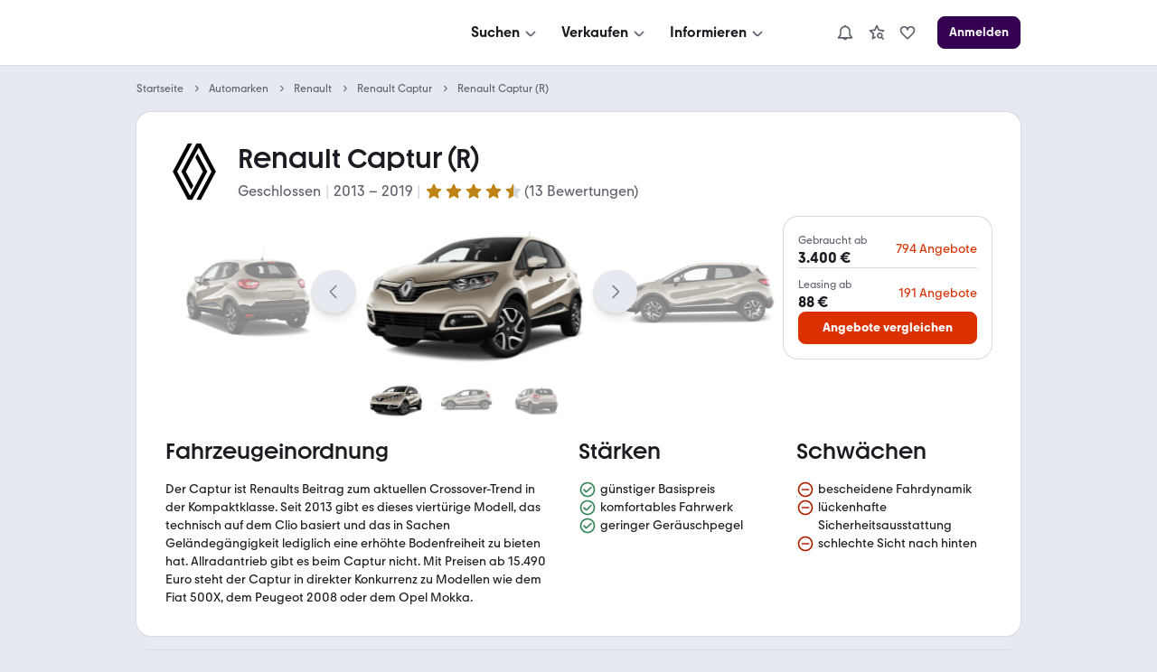

--- FILE ---
content_type: text/html; charset=utf-8
request_url: https://www.mobile.de/auto/renault/captur/2013/suv/modell/
body_size: 138623
content:
<!DOCTYPE html><html lang="de" data-grid="8"><head><meta charSet="utf-8" data-next-head=""/><meta name="viewport" content="width=device-width, initial-scale=1.0" data-next-head=""/><title data-next-head="">Renault Captur (R) | Preis, Infos, Alternativen &amp; Angebote | mobile.de</title><meta name="description" content="Test, Bewertung, Preise &amp; Infos für » Renault Captur (R)  (ab 2013) in der Übersicht ✓ Alles zum Auto &amp; Alternativen bei mobile.de – Größter Fahrzeugmarkt in DE" data-next-head=""/><meta http-equiv="Content-Type" content="text/html; charset=utf-8" data-next-head=""/><link rel="canonical" href="https://www.mobile.de/auto/renault/captur/2013/suv/modell/" data-next-head=""/><link href="https://static.classistatic.de/static/favicons/favicon.ico" rel="icon"/><link href="https://static.classistatic.de/static/favicons/favicon.svg" rel="icon" type="image/svg+xml"/><link href="https://static.classistatic.de/static/favicons/favicon-96x96.png" rel="icon" sizes="96x96" type="image/png"/><link href="https://static.classistatic.de/static/favicons/favicon-192x192.png" rel="icon" sizes="192x192" type="image/png"/><link href="https://static.classistatic.de/static/favicons/favicon-512x512.png" rel="icon" sizes="512x512" type="image/png"/><link href="https://static.classistatic.de/static/favicons/favicon-180x180.png" rel="apple-touch-icon" sizes="180x180" type="image/png"/><link rel="preload" href="/auto/_next/static/css/c87c87a863a36166.css" as="style"/><link rel="preload" href="/auto/_next/static/css/958085de9289e0d0.css" as="style"/><link rel="preload" href="/auto/_next/static/css/73735dfaf35e6347.css" as="style"/><script type="application/ld+json" data-next-head="">{"@context":"https://schema.org","@type":"BreadcrumbList","itemListElement":[{"@type":"ListItem","position":1,"name":"Startseite","item":"https://www.mobile.de"},{"@type":"ListItem","position":2,"name":"Automarken","item":"https://www.mobile.de/auto/"},{"@type":"ListItem","position":3,"name":"Renault","item":"https://www.mobile.de/auto/renault/marke/"},{"@type":"ListItem","position":4,"name":"Renault Captur","item":"https://www.mobile.de/auto/renault/captur/serie/"},{"@type":"ListItem","position":5,"name":"Renault Captur (R)"}]}</script><script type="application/ld+json" data-next-head="">{"@context":"https://schema.org","@type":"Car","name":"Renault Captur (R)","description":"Der Captur ist Renaults Beitrag zum aktuellen Crossover-Trend in der Kompaktklasse. Seit 2013 gibt es dieses viertürige Modell, das technisch auf dem Clio basiert und das in Sachen Geländegängigkeit lediglich eine erhöhte Bodenfreiheit zu bieten hat. Allradantrieb gibt es beim Captur nicht. Mit Preisen ab 15.490 Euro steht der Captur in direkter Konkurrenz zu Modellen wie dem Fiat 500X, dem Peugeot 2008 oder dem Opel Mokka.","image":"https://images.prismic.io/shacarlacca/MDMxMTkxOWEtZDA2NC00ZTQ1LWIxMDctMjQwNzZlZWRmNjVj_f990c8e3-fef7-4cf5-b5c0-db0d4a6bea8frulecf-450.png?auto=format,compress","modelDate":{"@type":"Date","startDate":"2013-04-30T22:00:00+0000","endDate":"2013-04-30T22:00:00+0000"},"brand":{"@type":"Brand","name":"Renault"},"vehicleConfiguration":"Geschlossen","fuelType":["Benzin","Diesel"],"engineDisplacement":[{"@type":"QuantitativeValue","value":898,"unitCode":"CMQ"},{"@type":"QuantitativeValue","value":1197,"unitCode":"CMQ"},{"@type":"QuantitativeValue","value":1333,"unitCode":"CMQ"},{"@type":"QuantitativeValue","value":1330,"unitCode":"CMQ"},{"@type":"QuantitativeValue","value":1461,"unitCode":"CMQ"}],"vehicleTransmission":["Manuelles Getriebe","Automatik"],"driveWheelConfiguration":["Vorderradantrieb"],"weight":[{"@type":"QuantitativeValue","value":1259,"unitCode":"KGM"},{"@type":"QuantitativeValue","value":1277,"unitCode":"KGM"},{"@type":"QuantitativeValue","value":1270,"unitCode":"KGM"},{"@type":"QuantitativeValue","value":1255,"unitCode":"KGM"},{"@type":"QuantitativeValue","value":1230,"unitCode":"KGM"},{"@type":"QuantitativeValue","value":1326,"unitCode":"KGM"},{"@type":"QuantitativeValue","value":1343,"unitCode":"KGM"},{"@type":"QuantitativeValue","value":1394,"unitCode":"KGM"},{"@type":"QuantitativeValue","value":1374,"unitCode":"KGM"},{"@type":"QuantitativeValue","value":1365,"unitCode":"KGM"},{"@type":"QuantitativeValue","value":1275,"unitCode":"KGM"},{"@type":"QuantitativeValue","value":1280,"unitCode":"KGM"}],"weightTotal":[{"@type":"QuantitativeValue","value":1682,"unitCode":"KGM"},{"@type":"QuantitativeValue","value":1744,"unitCode":"KGM"},{"@type":"QuantitativeValue","value":1727,"unitCode":"KGM"},{"@type":"QuantitativeValue","value":1726,"unitCode":"KGM"},{"@type":"QuantitativeValue","value":1693,"unitCode":"KGM"},{"@type":"QuantitativeValue","value":1729,"unitCode":"KGM"},{"@type":"QuantitativeValue","value":1746,"unitCode":"KGM"},{"@type":"QuantitativeValue","value":1724,"unitCode":"KGM"},{"@type":"QuantitativeValue","value":1780,"unitCode":"KGM"},{"@type":"QuantitativeValue","value":1755,"unitCode":"KGM"},{"@type":"QuantitativeValue","value":1762,"unitCode":"KGM"}],"vehicleSeatingCapacity":[{"@type":"QuantitativeValue","unitCode":"C62"}],"width":[{"@type":"QuantitativeValue","value":1778,"unitCode":"MMT"}],"height":[{"@type":"QuantitativeValue","value":1778,"unitCode":"MMT"}],"wheelbase":[{"@type":"QuantitativeValue","unitCode":"MMT"}],"vehicleEngine":{"@type":"EngineSpecification","enginePower":[{"@type":"QuantitativeValue","value":90,"unitCode":"N12"},{"@type":"QuantitativeValue","value":118,"unitCode":"N12"},{"@type":"QuantitativeValue","value":120,"unitCode":"N12"},{"@type":"QuantitativeValue","value":130,"unitCode":"N12"},{"@type":"QuantitativeValue","value":150,"unitCode":"N12"},{"@type":"QuantitativeValue","value":110,"unitCode":"N12"}],"torque":[{"@type":"QuantitativeValue","value":140,"unitCode":"N14"},{"@type":"QuantitativeValue","value":205,"unitCode":"N14"},{"@type":"QuantitativeValue","value":190,"unitCode":"N14"},{"@type":"QuantitativeValue","value":220,"unitCode":"N14"},{"@type":"QuantitativeValue","value":250,"unitCode":"N14"},{"@type":"QuantitativeValue","value":260,"unitCode":"N14"}]},"aggregateRating":{"@type":"AggregateRating","ratingValue":4.3076923076923075,"ratingCount":13},"review":[{"@type":"Review","author":{"@type":"Person","name":"misi"},"reviewBody":"Mir gefällt das Design und eigentlich auch das Preis-/Leistungsverhältnis.","reviewRating":{"@type":"Rating","ratingValue":"3,5"}},{"@type":"Review","author":{"@type":"Person","name":"ulimanske"},"reviewBody":"Habe das Fahrzeug als Neuwagen gekauft, weil mich Form und Angebot angesprochen haben: Sparsamer Diesel (zum Teil. 2.9 l/100 km, derzeitiger Durchschnitt rund 4.5 l/100km), angemessener und anpassungsfähiger Innenraum, würdiger Nachfolger des GrandModus TCe. Der Scenic III war eine Klasse besser, mir aber einfach zu massig (zu breit und lang) für meine regelmäßigen Fahrten.  Bei meinen Fahrten stelle ich fest, dass dies der erste Diesel ist, mit dem ich spürbar sparsam fahren kann (Witten - Frankfurt/M und zurück: Spritkosten 34,- €). Das Fahrwerk ist angenehm komfortabel, ohne dass die Fahrdynamik darunter leiden würde.  Kleiner Nachteil ggü. dem GrandModus und dem Scenic III: Es fehlen die vielen kleinen Ablagefächer im Dach und unter dem Fußboden. Das MEDIA Nav ist nicht mit TMC verfügbar, habe daher das TomTom zusätzlich eingebaut. Vorteile: Endlich ein &quot;normales&quot; Cockpit, ein DAB+ Empfang ist mit der Standardantenne möglich (habe Antennenweiche FM/AM &amp; DAB+ nachgerüstet) Das Media Nav hat eine FSE und Bluetooth ab Werk.  Bin bisher von meinem Captur begeistert, zurzeit arbeite ich noch an einer kleinen Unwucht der Vorderräder, die nächste Woche beseitigt wird.","reviewRating":{"@type":"Rating","ratingValue":"4,5"}},{"@type":"Review","author":{"@type":"Person","name":"forsch"},"reviewBody":"Ab und zu Langstrecke mit 4 Erwachsenen und keinem allzugroßen Gepäck sind entspannt möglich, und trotzdem hat man ein Wägelchen, mit dem man in der Stadt herumwuseln kann.","reviewRating":{"@type":"Rating","ratingValue":"3,5"}}]}</script><link rel="stylesheet" href="/auto/_next/static/css/c87c87a863a36166.css" data-n-g=""/><link rel="stylesheet" href="/auto/_next/static/css/958085de9289e0d0.css" data-n-p=""/><link rel="stylesheet" href="/auto/_next/static/css/73735dfaf35e6347.css" data-n-p=""/><noscript data-n-css=""></noscript><script defer="" noModule="" src="/auto/_next/static/chunks/polyfills-42372ed130431b0a.js"></script><script src="https://www.mobile.de/api/consent/static/js/cmpApiStub.js" defer="" data-nscript="beforeInteractive"></script><script src="/auto/_next/static/chunks/webpack-4f6b8c324c4b39a6.js" defer=""></script><script src="/auto/_next/static/chunks/framework-1492b273e2c4ac92.js" defer=""></script><script src="/auto/_next/static/chunks/main-1cc547b3617b799f.js" defer=""></script><script src="/auto/_next/static/chunks/pages/_app-296803170c7a6d85.js" defer=""></script><script src="/auto/_next/static/chunks/5330eab6-17f9e2835adfabdf.js" defer=""></script><script src="/auto/_next/static/chunks/919-a7f6c75805bd4b3b.js" defer=""></script><script src="/auto/_next/static/chunks/pages/%5B%5B...slug%5D%5D-4f48ec35d88d6a9f.js" defer=""></script><script src="/auto/_next/static/kYkH9nj_Cm91QB_V630bH/_buildManifest.js" defer=""></script><script src="/auto/_next/static/kYkH9nj_Cm91QB_V630bH/_ssgManifest.js" defer=""></script></head><body><link rel="preload" as="image" imageSrcSet="https://images.prismic.io/shacarlacca/aIh8fVGsbswqTYWL_renault-light%402x.webp?auto=format%2Ccompress&amp;width=640 640w, https://images.prismic.io/shacarlacca/aIh8fVGsbswqTYWL_renault-light%402x.webp?auto=format%2Ccompress&amp;width=828 828w, https://images.prismic.io/shacarlacca/aIh8fVGsbswqTYWL_renault-light%402x.webp?auto=format%2Ccompress&amp;width=1200 1200w, https://images.prismic.io/shacarlacca/aIh8fVGsbswqTYWL_renault-light%402x.webp?auto=format%2Ccompress&amp;width=2048 2048w, https://images.prismic.io/shacarlacca/aIh8fVGsbswqTYWL_renault-light%402x.webp?auto=format%2Ccompress&amp;width=3840 3840w"/><link rel="preload" as="image" imageSrcSet="https://images.prismic.io/shacarlacca/ODU3NGE1MzMtM2VjNi00NzIxLTlkZTgtMDk5ZWJkMTdlMTQ3_3ac942b5-aef7-41cd-a46d-1b4d970ec913rulecf-450.png?auto=format%2Ccompress&amp;width=640 640w, https://images.prismic.io/shacarlacca/ODU3NGE1MzMtM2VjNi00NzIxLTlkZTgtMDk5ZWJkMTdlMTQ3_3ac942b5-aef7-41cd-a46d-1b4d970ec913rulecf-450.png?auto=format%2Ccompress&amp;width=828 828w, https://images.prismic.io/shacarlacca/ODU3NGE1MzMtM2VjNi00NzIxLTlkZTgtMDk5ZWJkMTdlMTQ3_3ac942b5-aef7-41cd-a46d-1b4d970ec913rulecf-450.png?auto=format%2Ccompress&amp;width=1200 1200w, https://images.prismic.io/shacarlacca/ODU3NGE1MzMtM2VjNi00NzIxLTlkZTgtMDk5ZWJkMTdlMTQ3_3ac942b5-aef7-41cd-a46d-1b4d970ec913rulecf-450.png?auto=format%2Ccompress&amp;width=2048 2048w, https://images.prismic.io/shacarlacca/ODU3NGE1MzMtM2VjNi00NzIxLTlkZTgtMDk5ZWJkMTdlMTQ3_3ac942b5-aef7-41cd-a46d-1b4d970ec913rulecf-450.png?auto=format%2Ccompress&amp;width=3840 3840w"/><link rel="preload" as="image" imageSrcSet="https://images.prismic.io/shacarlacca/MDMxMTkxOWEtZDA2NC00ZTQ1LWIxMDctMjQwNzZlZWRmNjVj_f990c8e3-fef7-4cf5-b5c0-db0d4a6bea8frulecf-450.png?auto=format%2Ccompress&amp;width=640 640w, https://images.prismic.io/shacarlacca/MDMxMTkxOWEtZDA2NC00ZTQ1LWIxMDctMjQwNzZlZWRmNjVj_f990c8e3-fef7-4cf5-b5c0-db0d4a6bea8frulecf-450.png?auto=format%2Ccompress&amp;width=828 828w, https://images.prismic.io/shacarlacca/MDMxMTkxOWEtZDA2NC00ZTQ1LWIxMDctMjQwNzZlZWRmNjVj_f990c8e3-fef7-4cf5-b5c0-db0d4a6bea8frulecf-450.png?auto=format%2Ccompress&amp;width=1200 1200w, https://images.prismic.io/shacarlacca/MDMxMTkxOWEtZDA2NC00ZTQ1LWIxMDctMjQwNzZlZWRmNjVj_f990c8e3-fef7-4cf5-b5c0-db0d4a6bea8frulecf-450.png?auto=format%2Ccompress&amp;width=2048 2048w, https://images.prismic.io/shacarlacca/MDMxMTkxOWEtZDA2NC00ZTQ1LWIxMDctMjQwNzZlZWRmNjVj_f990c8e3-fef7-4cf5-b5c0-db0d4a6bea8frulecf-450.png?auto=format%2Ccompress&amp;width=3840 3840w"/><link rel="preload" as="image" imageSrcSet="https://images.prismic.io/shacarlacca/ZGQ0OGUwYzUtMWZlOC00NTgwLWE5ZTYtYzk2YTNmZWY2N2Vl_0307d768-e516-4c38-b7f1-25ed46949bearulecf-450.png?auto=format%2Ccompress&amp;width=640 640w, https://images.prismic.io/shacarlacca/ZGQ0OGUwYzUtMWZlOC00NTgwLWE5ZTYtYzk2YTNmZWY2N2Vl_0307d768-e516-4c38-b7f1-25ed46949bearulecf-450.png?auto=format%2Ccompress&amp;width=828 828w, https://images.prismic.io/shacarlacca/ZGQ0OGUwYzUtMWZlOC00NTgwLWE5ZTYtYzk2YTNmZWY2N2Vl_0307d768-e516-4c38-b7f1-25ed46949bearulecf-450.png?auto=format%2Ccompress&amp;width=1200 1200w, https://images.prismic.io/shacarlacca/ZGQ0OGUwYzUtMWZlOC00NTgwLWE5ZTYtYzk2YTNmZWY2N2Vl_0307d768-e516-4c38-b7f1-25ed46949bearulecf-450.png?auto=format%2Ccompress&amp;width=2048 2048w, https://images.prismic.io/shacarlacca/ZGQ0OGUwYzUtMWZlOC00NTgwLWE5ZTYtYzk2YTNmZWY2N2Vl_0307d768-e516-4c38-b7f1-25ed46949bearulecf-450.png?auto=format%2Ccompress&amp;width=3840 3840w"/><link rel="preload" as="image" imageSrcSet="https://images.prismic.io/shacarlacca%2Fa5d8dc83-767f-4c02-9901-293ad687e21f_r170472h.jpg?auto=format%2Ccompress&amp;width=640 640w, https://images.prismic.io/shacarlacca%2Fa5d8dc83-767f-4c02-9901-293ad687e21f_r170472h.jpg?auto=format%2Ccompress&amp;width=828 828w, https://images.prismic.io/shacarlacca%2Fa5d8dc83-767f-4c02-9901-293ad687e21f_r170472h.jpg?auto=format%2Ccompress&amp;width=1200 1200w, https://images.prismic.io/shacarlacca%2Fa5d8dc83-767f-4c02-9901-293ad687e21f_r170472h.jpg?auto=format%2Ccompress&amp;width=2048 2048w, https://images.prismic.io/shacarlacca%2Fa5d8dc83-767f-4c02-9901-293ad687e21f_r170472h.jpg?auto=format%2Ccompress&amp;width=3840 3840w"/><link rel="preload" as="image" imageSrcSet="https://images.prismic.io/shacarlacca%2F27d55d49-e437-41d6-9016-b0818f4b858b_r170451h.jpg?auto=format%2Ccompress&amp;width=640 640w, https://images.prismic.io/shacarlacca%2F27d55d49-e437-41d6-9016-b0818f4b858b_r170451h.jpg?auto=format%2Ccompress&amp;width=828 828w, https://images.prismic.io/shacarlacca%2F27d55d49-e437-41d6-9016-b0818f4b858b_r170451h.jpg?auto=format%2Ccompress&amp;width=1200 1200w, https://images.prismic.io/shacarlacca%2F27d55d49-e437-41d6-9016-b0818f4b858b_r170451h.jpg?auto=format%2Ccompress&amp;width=2048 2048w, https://images.prismic.io/shacarlacca%2F27d55d49-e437-41d6-9016-b0818f4b858b_r170451h.jpg?auto=format%2Ccompress&amp;width=3840 3840w"/><link rel="preload" as="image" imageSrcSet="https://images.prismic.io/shacarlacca%2F59ec56e6-fdae-405e-9abb-36e24eb84016_r170506h.jpg?auto=format%2Ccompress&amp;width=640 640w, https://images.prismic.io/shacarlacca%2F59ec56e6-fdae-405e-9abb-36e24eb84016_r170506h.jpg?auto=format%2Ccompress&amp;width=828 828w, https://images.prismic.io/shacarlacca%2F59ec56e6-fdae-405e-9abb-36e24eb84016_r170506h.jpg?auto=format%2Ccompress&amp;width=1200 1200w, https://images.prismic.io/shacarlacca%2F59ec56e6-fdae-405e-9abb-36e24eb84016_r170506h.jpg?auto=format%2Ccompress&amp;width=2048 2048w, https://images.prismic.io/shacarlacca%2F59ec56e6-fdae-405e-9abb-36e24eb84016_r170506h.jpg?auto=format%2Ccompress&amp;width=3840 3840w"/><link rel="preload" as="image" imageSrcSet="https://images.prismic.io/shacarlacca%2Fbfb9ca23-5a63-4424-876e-57d975bba8d0_r170479h.jpg?auto=format%2Ccompress&amp;width=640 640w, https://images.prismic.io/shacarlacca%2Fbfb9ca23-5a63-4424-876e-57d975bba8d0_r170479h.jpg?auto=format%2Ccompress&amp;width=828 828w, https://images.prismic.io/shacarlacca%2Fbfb9ca23-5a63-4424-876e-57d975bba8d0_r170479h.jpg?auto=format%2Ccompress&amp;width=1200 1200w, https://images.prismic.io/shacarlacca%2Fbfb9ca23-5a63-4424-876e-57d975bba8d0_r170479h.jpg?auto=format%2Ccompress&amp;width=2048 2048w, https://images.prismic.io/shacarlacca%2Fbfb9ca23-5a63-4424-876e-57d975bba8d0_r170479h.jpg?auto=format%2Ccompress&amp;width=3840 3840w"/><link rel="preload" as="image" imageSrcSet="https://images.prismic.io/shacarlacca%2F52bf56dd-6736-48ff-8c68-351c80ffa49e_r170476h.jpg?auto=format%2Ccompress&amp;width=640 640w, https://images.prismic.io/shacarlacca%2F52bf56dd-6736-48ff-8c68-351c80ffa49e_r170476h.jpg?auto=format%2Ccompress&amp;width=828 828w, https://images.prismic.io/shacarlacca%2F52bf56dd-6736-48ff-8c68-351c80ffa49e_r170476h.jpg?auto=format%2Ccompress&amp;width=1200 1200w, https://images.prismic.io/shacarlacca%2F52bf56dd-6736-48ff-8c68-351c80ffa49e_r170476h.jpg?auto=format%2Ccompress&amp;width=2048 2048w, https://images.prismic.io/shacarlacca%2F52bf56dd-6736-48ff-8c68-351c80ffa49e_r170476h.jpg?auto=format%2Ccompress&amp;width=3840 3840w"/><link rel="preload" as="image" imageSrcSet="https://images.prismic.io/shacarlacca%2Fbdf81ce4-0fe0-4673-96e7-f4a80163713e_r170470h.jpg?auto=format%2Ccompress&amp;width=640 640w, https://images.prismic.io/shacarlacca%2Fbdf81ce4-0fe0-4673-96e7-f4a80163713e_r170470h.jpg?auto=format%2Ccompress&amp;width=828 828w, https://images.prismic.io/shacarlacca%2Fbdf81ce4-0fe0-4673-96e7-f4a80163713e_r170470h.jpg?auto=format%2Ccompress&amp;width=1200 1200w, https://images.prismic.io/shacarlacca%2Fbdf81ce4-0fe0-4673-96e7-f4a80163713e_r170470h.jpg?auto=format%2Ccompress&amp;width=2048 2048w, https://images.prismic.io/shacarlacca%2Fbdf81ce4-0fe0-4673-96e7-f4a80163713e_r170470h.jpg?auto=format%2Ccompress&amp;width=3840 3840w"/><link rel="preload" as="image" imageSrcSet="https://images.prismic.io/shacarlacca%2Fe256fd2a-d46b-4c99-96e5-b892d5227e8e_r170498h.jpg?auto=format%2Ccompress&amp;width=640 640w, https://images.prismic.io/shacarlacca%2Fe256fd2a-d46b-4c99-96e5-b892d5227e8e_r170498h.jpg?auto=format%2Ccompress&amp;width=828 828w, https://images.prismic.io/shacarlacca%2Fe256fd2a-d46b-4c99-96e5-b892d5227e8e_r170498h.jpg?auto=format%2Ccompress&amp;width=1200 1200w, https://images.prismic.io/shacarlacca%2Fe256fd2a-d46b-4c99-96e5-b892d5227e8e_r170498h.jpg?auto=format%2Ccompress&amp;width=2048 2048w, https://images.prismic.io/shacarlacca%2Fe256fd2a-d46b-4c99-96e5-b892d5227e8e_r170498h.jpg?auto=format%2Ccompress&amp;width=3840 3840w"/><link rel="preload" as="image" imageSrcSet="https://images.prismic.io/shacarlacca%2F38a57fd3-0023-4b0e-b4b9-2607d6204c77_r170489h.jpg?auto=format%2Ccompress&amp;width=640 640w, https://images.prismic.io/shacarlacca%2F38a57fd3-0023-4b0e-b4b9-2607d6204c77_r170489h.jpg?auto=format%2Ccompress&amp;width=828 828w, https://images.prismic.io/shacarlacca%2F38a57fd3-0023-4b0e-b4b9-2607d6204c77_r170489h.jpg?auto=format%2Ccompress&amp;width=1200 1200w, https://images.prismic.io/shacarlacca%2F38a57fd3-0023-4b0e-b4b9-2607d6204c77_r170489h.jpg?auto=format%2Ccompress&amp;width=2048 2048w, https://images.prismic.io/shacarlacca%2F38a57fd3-0023-4b0e-b4b9-2607d6204c77_r170489h.jpg?auto=format%2Ccompress&amp;width=3840 3840w"/><link rel="preload" as="image" imageSrcSet="https://images.prismic.io/shacarlacca%2F8ee462af-1dea-427e-b638-3433cccdd494_r170497h.jpg?auto=format%2Ccompress&amp;width=640 640w, https://images.prismic.io/shacarlacca%2F8ee462af-1dea-427e-b638-3433cccdd494_r170497h.jpg?auto=format%2Ccompress&amp;width=828 828w, https://images.prismic.io/shacarlacca%2F8ee462af-1dea-427e-b638-3433cccdd494_r170497h.jpg?auto=format%2Ccompress&amp;width=1200 1200w, https://images.prismic.io/shacarlacca%2F8ee462af-1dea-427e-b638-3433cccdd494_r170497h.jpg?auto=format%2Ccompress&amp;width=2048 2048w, https://images.prismic.io/shacarlacca%2F8ee462af-1dea-427e-b638-3433cccdd494_r170497h.jpg?auto=format%2Ccompress&amp;width=3840 3840w"/><link rel="preload" as="image" imageSrcSet="https://images.prismic.io/shacarlacca%2F3f755ed5-72ee-4b6e-8c7a-d460d1f98981_r170487h.jpg?auto=format%2Ccompress&amp;width=640 640w, https://images.prismic.io/shacarlacca%2F3f755ed5-72ee-4b6e-8c7a-d460d1f98981_r170487h.jpg?auto=format%2Ccompress&amp;width=828 828w, https://images.prismic.io/shacarlacca%2F3f755ed5-72ee-4b6e-8c7a-d460d1f98981_r170487h.jpg?auto=format%2Ccompress&amp;width=1200 1200w, https://images.prismic.io/shacarlacca%2F3f755ed5-72ee-4b6e-8c7a-d460d1f98981_r170487h.jpg?auto=format%2Ccompress&amp;width=2048 2048w, https://images.prismic.io/shacarlacca%2F3f755ed5-72ee-4b6e-8c7a-d460d1f98981_r170487h.jpg?auto=format%2Ccompress&amp;width=3840 3840w"/><div id="__next"><div data-prismic-ids="true" hidden=""><!-- RID:1 | PID:Y2FQSxIAAKPFMofm --></div><div><script type="application/ld+json">{"@context":"https://schema.org","@type":"Organization","name":"mobile.de","legalName":"mobile.de GmbH","url":"https://www.mobile.de/","sameAs":["https://www.facebook.com/mobile.de","https://www.linkedin.com/company/mobile-de-gmbh/","https://www.xing.com/pages/mobilede","https://www.youtube.com/c/mobilede","https://www.tiktok.com/@mobile.de","https://www.instagram.com/mobile_de/","https://www.youtube.com/channel/UCpss16IYd0Ms-jKwYikPlkA"]}</script><header class="PublicHeader_header__T51VY"><nav class="PublicHeader_largeContent__S4BP0" data-testid="header-mobile-large-screen"><div class="PublicHeader_logoContainer__iWeuu"><div class="align_align-vertical-flex-center__qmOcW"><a class="link_Link__B0oSi link_Link--unstyled__YSboM Logo_logoLink__8yGu4" href="https://www.mobile.de/" data-testid="header-mobile-logo" aria-label="Zur mobile.de Startseite"><div class="Logo_logoCdn__5T_BL" aria-label="Zur mobile.de Startseite"></div></a></div></div><div class="PublicHeader_naviContainer__NG2Gj"><div class="PromotionalNavigation_linksBox__lWeNm stack_horizontal_S__0POli flexBox_FlexBox__e6o0k flexBox_FlexBox-direction--row__QfNrp"><div class="DropdownMenu_linksSection__Z88Xi flexBox_FlexBox__e6o0k flexBox_FlexBox-direction--column__gYFUW"><div class="flexBox_FlexBox__e6o0k flexBox_FlexBox-align-items--center__Pxkcx flexBox_FlexBox-direction--row__QfNrp"><button class="DropdownMenu_labelBtn__VnqRi button_Button__KMZFC button_Button--secondary__AfxFh button_Button--medium__rzst8" data-testid="menu-search" aria-label="Suchen" type="button"><span class="button_Button__wrap__gQpnZ align_align-flex-center__dFYeb DropdownMenu_labelSpan__0mOeI" tabindex="-1"><span class="button_Button__label__OceSI" tabindex="-1">Suchen</span><div class="button_Button__icon__e0ZsY button_Button__icon--right__PsUuv DropdownMenu_iconAndArrow__2YdWy"><svg class="svgIcon_SvgIcon__zAZMO color_content-secondary__lLUFf" width="20" height="20" viewBox="0 0 24 24" focusable="false" aria-hidden="true" xmlns="http://www.w3.org/2000/svg" fill="none" style="pointer-events:none"><path fill-rule="evenodd" clip-rule="evenodd" d="M5.29297 11.414L10.586 16.707C11.366 17.487 12.634 17.487 13.414 16.707C13.409 16.712 18.702 11.498 18.702 11.498L17.298 10.073L12 15.293L6.70697 10L5.29297 11.414Z" fill="currentColor"></path></svg></div></span></button></div><div class="DropdownMenu_linksContainer__GFNWq" style="margin-left:0px" role="dialog" aria-modal="true"><div class="DropdownMenu_childrenContainer__KA3dl"><div class="PromotionalNavigation_grid__DGedD"><div><div class="PromoSection_title__HBVxU margin_bottom_S__TFBBj typography_meta__EI4Bp">E-Bikes</div><button class="link_Link__B0oSi link_Link--secondary__4kWA4 PromoSection_promoLink__yzoLB" role="link" tabindex="-1"><img data-testid="promo-image" class="PromoSection_promoImage__r1Bap" src="https://static.classistatic.de/static/resources/images/header/search.webp" width="160" loading="lazy" height="105" alt="E-Bikes"/><p class="PromoSection_label__BBNh1" tabindex="0" aria-label="E-Bikes" role="link">Mehr erfahren</p></button></div><section><div class="Section_title__5FzTz typography_meta__EI4Bp">Fahrzeugsuche</div><div class="Section_contentContainer__8AsxI"><a class="link_Link__B0oSi link_Link--unstyled__YSboM Section_item__JSY1A typography_copy__hyPNf" href="https://suchen.mobile.de/fahrzeuge/detailsuche?dam=0&amp;s=Car&amp;vc=Car" data-testid="search-submenu-cars">Gebraucht- und Neuwagen</a></div><div class="Section_contentContainer__8AsxI"><a class="link_Link__B0oSi link_Link--unstyled__YSboM Section_item__JSY1A typography_copy__hyPNf" href="https://suchen.mobile.de/auto/elektro.html" data-testid="search-submenu-electric-vehicles">Elektroautos</a></div><div class="Section_contentContainer__8AsxI"><a class="link_Link__B0oSi link_Link--unstyled__YSboM Section_item__JSY1A typography_copy__hyPNf" href="https://suchen.mobile.de/fahrzeuge/detailsuche?s=Motorbike&amp;vc=Motorbike" data-testid="search-submenu-bikes">Motorräder</a></div><div class="Section_contentContainer__8AsxI"><a class="link_Link__B0oSi link_Link--unstyled__YSboM Section_item__JSY1A typography_copy__hyPNf" href="https://www.mobile.de/e-bikes/" data-testid="search-submenu-e-bikes">E-Bikes</a></div><div class="Section_contentContainer__8AsxI"><a class="link_Link__B0oSi link_Link--unstyled__YSboM Section_item__JSY1A typography_copy__hyPNf" href="https://suchen.mobile.de/fahrzeuge/detailsuche?s=Motorhome&amp;vc=Motorhome" data-testid="search-submenu-motorhome">Wohnwagen &amp; -mobile</a></div><div class="Section_contentContainer__8AsxI"><a class="link_Link__B0oSi link_Link--unstyled__YSboM Section_item__JSY1A typography_copy__hyPNf" href="https://www.mobile.de/s/nutzfahrzeuge" data-testid="search-submenu-trucks">LKW &amp; Nutzfahrzeuge</a></div></section><section><div class="Section_title__5FzTz typography_meta__EI4Bp">Services</div><div class="Section_contentContainer__8AsxI"><a class="link_Link__B0oSi link_Link--unstyled__YSboM Section_item__JSY1A typography_copy__hyPNf" href="https://www.mobile.de/leasing/" data-testid="search-submenu-leasing">Leasingangebote</a></div><div class="Section_contentContainer__8AsxI"><a class="link_Link__B0oSi link_Link--unstyled__YSboM Section_item__JSY1A typography_copy__hyPNf" href="https://home.mobile.de/regional/" data-testid="search-submenu-dealer-search">Händler-Suche</a></div></section></div></div><div class="DropdownMenu_triangle__LLKzd" style="margin-left:0px"></div></div></div><div class="DropdownMenu_linksSection__Z88Xi flexBox_FlexBox__e6o0k flexBox_FlexBox-direction--column__gYFUW"><div class="flexBox_FlexBox__e6o0k flexBox_FlexBox-align-items--center__Pxkcx flexBox_FlexBox-direction--row__QfNrp"><button class="DropdownMenu_labelBtn__VnqRi button_Button__KMZFC button_Button--secondary__AfxFh button_Button--medium__rzst8" data-testid="menu-offer" aria-label="Verkaufen" type="button"><span class="button_Button__wrap__gQpnZ align_align-flex-center__dFYeb DropdownMenu_labelSpan__0mOeI" tabindex="-1"><span class="button_Button__label__OceSI" tabindex="-1">Verkaufen</span><div class="button_Button__icon__e0ZsY button_Button__icon--right__PsUuv DropdownMenu_iconAndArrow__2YdWy"><svg class="svgIcon_SvgIcon__zAZMO color_content-secondary__lLUFf" width="20" height="20" viewBox="0 0 24 24" focusable="false" aria-hidden="true" xmlns="http://www.w3.org/2000/svg" fill="none" style="pointer-events:none"><path fill-rule="evenodd" clip-rule="evenodd" d="M5.29297 11.414L10.586 16.707C11.366 17.487 12.634 17.487 13.414 16.707C13.409 16.712 18.702 11.498 18.702 11.498L17.298 10.073L12 15.293L6.70697 10L5.29297 11.414Z" fill="currentColor"></path></svg></div></span></button></div><div class="DropdownMenu_linksContainer__GFNWq" style="margin-left:0px" role="dialog" aria-modal="true"><div class="DropdownMenu_childrenContainer__KA3dl"><div class="PromotionalNavigation_grid__DGedD"><div><div class="PromoSection_title__HBVxU margin_bottom_S__TFBBj typography_meta__EI4Bp">Autobewertung</div><button class="link_Link__B0oSi link_Link--secondary__4kWA4 PromoSection_promoLink__yzoLB" role="link" tabindex="-1"><img data-testid="promo-image" class="PromoSection_promoImage__r1Bap" src="https://static.classistatic.de/static/resources/images/header/sell.webp" width="160" loading="lazy" height="105" alt="Autobewertung"/><p class="PromoSection_label__BBNh1" tabindex="0" aria-label="Autobewertung" role="link">Mehr erfahren</p></button></div><section><div class="Section_title__5FzTz typography_meta__EI4Bp">Private und Gewerblich</div><div class="Section_contentContainer__8AsxI"><a class="link_Link__B0oSi link_Link--unstyled__YSboM Section_item__JSY1A typography_copy__hyPNf" href="https://www.mobile.de/verkaufen/auto/" data-testid="offer-cars">Auto verkaufen</a></div><div class="Section_contentContainer__8AsxI"><button class="link_Link__B0oSi link_Link--unstyled__YSboM Section_item__JSY1A typography_copy__hyPNf" role="link" data-testid="offer-bikes">Motorrad verkaufen</button></div><div class="Section_contentContainer__8AsxI"><button class="link_Link__B0oSi link_Link--unstyled__YSboM Section_item__JSY1A typography_copy__hyPNf" role="link" data-testid="search-submenu-dealer-search">Wohnwagen &amp; -mobil verkaufen</button></div><div class="Section_contentContainer__8AsxI"><button class="link_Link__B0oSi link_Link--unstyled__YSboM Section_item__JSY1A typography_copy__hyPNf" role="link" data-testid="offer-trucks-and-commercial-vehicles">LKW &amp; Nutzfahrzeuge verkaufen</button></div><div class="Section_contentContainer__8AsxI"><a class="link_Link__B0oSi link_Link--unstyled__YSboM Section_item__JSY1A typography_copy__hyPNf" href="https://www.mobile.de/verkaufen/auto/bewertung/" data-testid="offer-evaluation">Autobewertung</a></div><div class="Section_contentContainer__8AsxI"><a class="link_Link__B0oSi link_Link--unstyled__YSboM Section_item__JSY1A typography_copy__hyPNf" href="https://www.mobile.de/verkaufen/auto/auto-verkaufen-tipps/" data-testid="offer-selling-tips">Auto-Verkauf: Tipps</a></div></section><section><div class="Section_title__5FzTz typography_meta__EI4Bp">Händlerbereich</div><div class="Section_contentContainer__8AsxI"><button class="link_Link__B0oSi link_Link--unstyled__YSboM Section_item__JSY1A typography_copy__hyPNf" role="link" data-testid="header-dealer-register">Registrierung</button></div><div class="Section_contentContainer__8AsxI"><button class="link_Link__B0oSi link_Link--unstyled__YSboM Section_item__JSY1A typography_copy__hyPNf" role="link" data-testid="header-dealer-our-offer">Unser Angebot</button></div></section></div></div><div class="DropdownMenu_triangle__LLKzd" style="margin-left:0px"></div></div></div><div class="DropdownMenu_linksSection__Z88Xi flexBox_FlexBox__e6o0k flexBox_FlexBox-direction--column__gYFUW"><div class="flexBox_FlexBox__e6o0k flexBox_FlexBox-align-items--center__Pxkcx flexBox_FlexBox-direction--row__QfNrp"><button class="DropdownMenu_labelBtn__VnqRi button_Button__KMZFC button_Button--secondary__AfxFh button_Button--medium__rzst8" data-testid="menu-info" aria-label="Informieren" type="button"><span class="button_Button__wrap__gQpnZ align_align-flex-center__dFYeb DropdownMenu_labelSpan__0mOeI" tabindex="-1"><span class="button_Button__label__OceSI" tabindex="-1">Informieren</span><div class="button_Button__icon__e0ZsY button_Button__icon--right__PsUuv DropdownMenu_iconAndArrow__2YdWy"><svg class="svgIcon_SvgIcon__zAZMO color_content-secondary__lLUFf" width="20" height="20" viewBox="0 0 24 24" focusable="false" aria-hidden="true" xmlns="http://www.w3.org/2000/svg" fill="none" style="pointer-events:none"><path fill-rule="evenodd" clip-rule="evenodd" d="M5.29297 11.414L10.586 16.707C11.366 17.487 12.634 17.487 13.414 16.707C13.409 16.712 18.702 11.498 18.702 11.498L17.298 10.073L12 15.293L6.70697 10L5.29297 11.414Z" fill="currentColor"></path></svg></div></span></button></div><div class="DropdownMenu_linksContainer__GFNWq" style="margin-left:0px" role="dialog" aria-modal="true"><div class="DropdownMenu_childrenContainer__KA3dl"><div class="PromotionalNavigation_grid__DGedD"><div><div class="PromoSection_title__HBVxU margin_bottom_S__TFBBj typography_meta__EI4Bp">Elektromobilität</div><button class="link_Link__B0oSi link_Link--secondary__4kWA4 PromoSection_promoLink__yzoLB" role="link" tabindex="-1"><img data-testid="promo-image" class="PromoSection_promoImage__r1Bap" src="https://static.classistatic.de/static/resources/images/header/inform.webp" width="160" loading="lazy" height="105" alt="Elektromobilität"/><p class="PromoSection_label__BBNh1" tabindex="0" aria-label="Elektromobilität" role="link">Mehr erfahren</p></button></div><section><div class="Section_title__5FzTz typography_meta__EI4Bp">Wissen</div><div class="Section_contentContainer__8AsxI"><a class="link_Link__B0oSi link_Link--unstyled__YSboM Section_item__JSY1A typography_copy__hyPNf" href="https://www.mobile.de/magazin/" data-testid="magazine-submenu-news">Auto-Magazin</a></div><div class="Section_contentContainer__8AsxI"><a class="link_Link__B0oSi link_Link--unstyled__YSboM Section_item__JSY1A typography_copy__hyPNf" href="https://www.mobile.de/magazin/ratgeber-und-service/" data-testid="magazine-submenu-service">Ratgeber und Service</a></div><div class="Section_contentContainer__8AsxI"><a class="link_Link__B0oSi link_Link--unstyled__YSboM Section_item__JSY1A typography_copy__hyPNf" href="https://www.mobile.de/magazin/themen/" data-testid="magazine-submenu-topic-a-z">Themen A-Z</a></div><div class="Section_contentContainer__8AsxI"><a class="link_Link__B0oSi link_Link--unstyled__YSboM Section_item__JSY1A typography_copy__hyPNf" href="https://www.mobile.de/sicherheit/" data-testid="magazine-submenu-safety-center">Sicherheit bei mobile.de</a></div></section><section><div class="Section_title__5FzTz typography_meta__EI4Bp">Ratgeber</div><div class="Section_contentContainer__8AsxI"><a class="link_Link__B0oSi link_Link--unstyled__YSboM Section_item__JSY1A typography_copy__hyPNf" href="https://www.mobile.de/auto/" data-testid="info-submenu-all-brands">Marken &amp; Modelle</a></div><div class="Section_contentContainer__8AsxI"><a class="link_Link__B0oSi link_Link--unstyled__YSboM Section_item__JSY1A typography_copy__hyPNf" href="https://www.mobile.de/magazin/automarken-und-tests/" data-testid="info-submenu-leaderboard">Bestenlisten &amp; Tests</a></div><div class="Section_contentContainer__8AsxI"><a class="link_Link__B0oSi link_Link--unstyled__YSboM Section_item__JSY1A typography_copy__hyPNf" href="https://www.mobile.de/herstellerinfo/hyundai/" data-testid="info-submenu-brand-portal">Brand Portal</a><span class="badge_Badge__f3LF4 badge_Badge--accent__nDB9F badge_Badge--italic__LjaQ5 badge_Badge--uppercase__imba3" tabindex="-1">NEU</span></div></section></div></div><div class="DropdownMenu_triangle__LLKzd" style="margin-left:0px"></div></div></div></div></div><div class="PublicHeader_accountContainer__EHtAR"><div><div class="Account_largeTabletContainer__PqUKq"><div class="DropdownMenu_linksSection__Z88Xi flexBox_FlexBox__e6o0k flexBox_FlexBox-direction--column__gYFUW"><div class="flexBox_FlexBox__e6o0k flexBox_FlexBox-align-items--center__Pxkcx flexBox_FlexBox-direction--row__QfNrp"><button class="DropdownMenu_labelBtn__VnqRi button_Button__KMZFC button_Button--secondary__AfxFh button_Button--medium__rzst8" data-testid="header-notifications" aria-label="Benachrichtigungen" type="button"><span class="button_Button__wrap__gQpnZ align_align-flex-center__dFYeb DropdownMenu_labelSpan__0mOeI" tabindex="-1"><div class="button_Button__icon__e0ZsY button_Button__icon--right__PsUuv DropdownMenu_iconAndArrow__2YdWy"><div class="DropdownMenu_iconContainer__K6BN4"><svg class="svgIcon_SvgIcon__zAZMO color_content-secondary__lLUFf" width="20" height="20" viewBox="0 0 24 24" focusable="false" aria-hidden="true" xmlns="http://www.w3.org/2000/svg" fill="none"><path d="M21.8001 18.4L19.0001 14.67V10C19.0001 6.48 16.3901 3.57 13.0001 3.08V2H11.0001V3.08C7.61008 3.57 5.00008 6.48 5.00008 10V14.67L2.20008 18.4C1.97008 18.7 1.94008 19.11 2.11008 19.45C2.28008 19.79 2.63008 20 3.00008 20H9.18008C9.59008 21.16 10.6901 22 12.0001 22C13.3101 22 14.4001 21.16 14.8201 20H21.0001C21.3801 20 21.7301 19.79 21.8901 19.45C22.0501 19.11 22.0201 18.71 21.8001 18.4ZM5.00008 18L6.80008 15.6C6.93008 15.43 7.00008 15.22 7.00008 15V10C7.00008 7.24 9.24008 5 12.0001 5C14.7601 5 17.0001 7.24 17.0001 10V15C17.0001 15.22 17.0701 15.43 17.2001 15.6L19.0001 18H5.00008Z" fill="currentColor"></path></svg></div></div></span></button></div><div class="DropdownMenu_linksContainer__GFNWq" style="margin-left:0px" role="dialog" aria-modal="true"><div class="DropdownMenu_childrenContainer__KA3dl NotificationsMenu_container__0tzZz NotificationsMenu_isTablet__GeOKh"><div class="NotificationPlaceholder_container__7dGx9 placeholder_Placeholder__tzh62"><div class="NotificationPlaceholder_item__xGeFH"><div class="NotificationPlaceholder_img__YNRfm"></div><div class="NotificationPlaceholder_content__gf24r"><div class="NotificationPlaceholder_header__bicSO"></div><div class="NotificationPlaceholder_text__Rbp0n"></div><div class="NotificationPlaceholder_date__JNRfM"></div></div></div><div class="NotificationPlaceholder_item__xGeFH"><div class="NotificationPlaceholder_img__YNRfm"></div><div class="NotificationPlaceholder_content__gf24r"><div class="NotificationPlaceholder_header__bicSO"></div><div class="NotificationPlaceholder_text__Rbp0n"></div><div class="NotificationPlaceholder_date__JNRfM"></div></div></div><div class="NotificationPlaceholder_item__xGeFH"><div class="NotificationPlaceholder_img__YNRfm"></div><div class="NotificationPlaceholder_content__gf24r"><div class="NotificationPlaceholder_header__bicSO"></div><div class="NotificationPlaceholder_text__Rbp0n"></div><div class="NotificationPlaceholder_date__JNRfM"></div></div></div><div class="NotificationPlaceholder_item__xGeFH"><div class="NotificationPlaceholder_img__YNRfm"></div><div class="NotificationPlaceholder_content__gf24r"><div class="NotificationPlaceholder_header__bicSO"></div><div class="NotificationPlaceholder_text__Rbp0n"></div><div class="NotificationPlaceholder_date__JNRfM"></div></div></div><div class="NotificationPlaceholder_item__xGeFH"><div class="NotificationPlaceholder_img__YNRfm"></div><div class="NotificationPlaceholder_content__gf24r"><div class="NotificationPlaceholder_header__bicSO"></div><div class="NotificationPlaceholder_text__Rbp0n"></div><div class="NotificationPlaceholder_date__JNRfM"></div></div></div></div></div><div class="DropdownMenu_triangle__LLKzd" style="margin-left:0px"></div></div></div><div class="DropdownMenu_linksSection__Z88Xi flexBox_FlexBox__e6o0k flexBox_FlexBox-direction--column__gYFUW"><div class="flexBox_FlexBox__e6o0k flexBox_FlexBox-align-items--center__Pxkcx flexBox_FlexBox-direction--row__QfNrp"><button class="DropdownMenu_labelBtn__VnqRi button_Button__KMZFC button_Button--secondary__AfxFh button_Button--medium__rzst8" data-testid="large-tablet-my-mobile-menu" aria-label="Meine Suchen und Parkplatz und Anmelden" type="button"><span class="button_Button__wrap__gQpnZ align_align-flex-center__dFYeb DropdownMenu_labelSpan__0mOeI" tabindex="-1"><div class="button_Button__icon__e0ZsY button_Button__icon--right__PsUuv DropdownMenu_iconAndArrow__2YdWy"><div class="DropdownMenu_iconContainer__K6BN4"><svg class="svgIcon_SvgIcon__zAZMO color_content-secondary__lLUFf" width="20" height="20" viewBox="0 0 24 24" focusable="false" aria-hidden="true" xmlns="http://www.w3.org/2000/svg" fill="none"><path fill-rule="evenodd" clip-rule="evenodd" d="M5.99976 19.998V20H6.00176C7.67276 21.255 9.75076 22 11.9998 22C14.2498 22 16.3268 21.255 17.9978 20H17.9998V19.998C20.4278 18.173 21.9998 15.269 21.9998 12C21.9998 6.48 17.5188 2 11.9998 2C6.48076 2 1.99976 6.48 1.99976 12C1.99976 15.269 3.57176 18.173 5.99976 19.998ZM15.9998 18.928V17C15.9998 16.469 15.7888 15.96 15.4138 15.585C15.0388 15.21 14.5308 15 13.9998 15H9.99976C9.46976 15 8.96076 15.21 8.58576 15.585C8.21076 15.96 7.99976 16.469 7.99976 17V18.928C9.17676 19.609 10.5438 20 11.9998 20C13.4568 20 14.8228 19.609 15.9998 18.928ZM17.9998 17.289C19.2448 15.879 19.9998 14.027 19.9998 12C19.9998 7.584 16.4148 4 11.9998 4C7.58476 4 3.99976 7.584 3.99976 12C3.99976 14.027 4.75576 15.879 5.99976 17.289V17C5.99976 15.939 6.42176 14.921 7.17176 14.171C7.78076 13.562 8.56476 13.17 9.40676 13.044C8.54576 12.31 7.99976 11.218 7.99976 10C7.99976 7.792 9.79176 6 11.9998 6C14.2078 6 15.9998 7.792 15.9998 10C15.9998 11.218 15.4538 12.31 14.5938 13.044C15.4348 13.17 16.2198 13.562 16.8288 14.171C17.5788 14.921 17.9998 15.939 17.9998 17V17.289ZM11.9998 8C13.1038 8 13.9998 8.896 13.9998 10C13.9998 11.103 13.1038 12 11.9998 12C10.8958 12 9.99976 11.103 9.99976 10C9.99976 8.896 10.8958 8 11.9998 8Z" fill="currentColor"></path></svg></div><svg class="svgIcon_SvgIcon__zAZMO color_content-secondary__lLUFf" width="20" height="20" viewBox="0 0 24 24" focusable="false" aria-hidden="true" xmlns="http://www.w3.org/2000/svg" fill="none" style="pointer-events:none"><path fill-rule="evenodd" clip-rule="evenodd" d="M5.29297 11.414L10.586 16.707C11.366 17.487 12.634 17.487 13.414 16.707C13.409 16.712 18.702 11.498 18.702 11.498L17.298 10.073L12 15.293L6.70697 10L5.29297 11.414Z" fill="currentColor"></path></svg></div></span></button></div><div class="DropdownMenu_linksContainer__GFNWq" style="margin-left:0px" role="dialog" aria-modal="true"><div class="DropdownMenu_childrenContainer__KA3dl LargeTabletNavi_container__VYZgD"><button class="link_Link__B0oSi link_Link--unstyled__YSboM NavItem_item__LwPwP LargeTabletNavi_savedSearch__fUP3J" role="link" data-testid="menu-link-my-searches" aria-label="Meine Suchen"><svg class="NavItem_icon__DzZ9H svgIcon_SvgIcon__zAZMO" width="20" height="20" viewBox="0 0 24 24" focusable="false" aria-hidden="true" xmlns="http://www.w3.org/2000/svg" fill="none"><path d="M10.68 18.77L6.94996 20.87C6.60996 21.06 6.18996 21.04 5.86996 20.81C5.54996 20.58 5.39996 20.19 5.47996 19.8L6.62996 14.12L2.35996 10.2C2.06996 9.93997 1.95996 9.52997 2.08996 9.15997C2.20996 8.78997 2.53996 8.51997 2.92996 8.47997L8.68996 7.81997L11.1 2.54997C11.26 2.18997 11.62 1.96997 12.01 1.96997C12.4 1.96997 12.76 2.19997 12.92 2.54997L15.33 7.81997L21.09 8.47997C21.48 8.51997 21.81 8.78997 21.93 9.15997C22.05 9.52997 21.94 9.93997 21.66 10.2L20.11 11.62C19.61 11.15 19.03 10.76 18.39 10.49L18.7 10.21L14.55 9.72997C14.2 9.68997 13.9 9.46997 13.76 9.14997L12.02 5.35997L10.28 9.14997C10.13 9.46997 9.82996 9.68997 9.48996 9.72997L5.33996 10.21L8.40996 13.03C8.66996 13.27 8.77996 13.62 8.70996 13.96L7.87996 18.05L10.07 16.82C10.17 17.51 10.38 18.17 10.69 18.77H10.68ZM20.58 22L18.02 19.44C17.43 19.79 16.74 20.01 16 20.01C13.79 20.01 12 18.22 12 16.01C12 13.8 13.79 12.01 16 12.01C18.21 12.01 20 13.8 20 16.01C20 16.75 19.78 17.43 19.43 18.03L21.99 20.59L20.58 22ZM18 16C18 14.9 17.1 14 16 14C14.9 14 14 14.9 14 16C14 17.1 14.9 18 16 18C17.1 18 18 17.1 18 16Z" fill="currentColor"></path></svg><span>Meine Suchen</span></button><button class="link_Link__B0oSi link_Link--unstyled__YSboM NavItem_item__LwPwP LargeTabletNavi_savedSearch__fUP3J" role="link" data-testid="menu-link-park" aria-label="Parkplatz" id="hdmysc2"><svg class="NavItem_icon__DzZ9H svgIcon_SvgIcon__zAZMO" width="20" height="20" viewBox="0 0 24 24" focusable="false" aria-hidden="true" xmlns="http://www.w3.org/2000/svg" fill="none"><path d="M13.41 20.41C12.63 21.19 11.36 21.19 10.58 20.41L6.29 16.12C4.18 14.01 2 11.83 2 8.91003C2 7.44003 2.57 6.06003 3.61 5.02003C4.65 3.98003 6.03 3.41003 7.5 3.41003C8.97 3.41003 10.35 3.98003 11.39 5.02003C11.62 5.25003 11.82 5.49003 12 5.74003C12.18 5.48003 12.38 5.24003 12.61 5.02003C13.65 3.98003 15.03 3.41003 16.5 3.41003C17.97 3.41003 19.35 3.98003 20.39 5.02003C21.43 6.06003 22 7.44003 22 8.91003C22 11.82 19.82 14.01 17.71 16.12L13.42 20.41H13.41ZM7.5 5.41003C6.57 5.41003 5.69 5.77003 5.02 6.44003C4.36 7.10003 4 7.98003 4 8.91003C4 11 5.8 12.8 7.71 14.7L12 18.99L16.29 14.7C18.2 12.79 20 10.99 20 8.91003C20 7.98003 19.64 7.10003 18.97 6.44003C17.65 5.12003 15.34 5.12003 14.02 6.44003C13.36 7.10003 13 7.98003 13 8.91003H11C11 7.98003 10.64 7.10003 9.97 6.44003C9.31 5.78003 8.43 5.41003 7.5 5.41003Z" fill="currentColor"></path></svg><span>Parkplatz</span></button><div class="align_align-vertical-flex-center__qmOcW LargeTabletNavi_loginBtn__nLMOn"><button class="button_Button__KMZFC button_Button--highlight__gIwzU button_Button--medium__rzst8 button_Button--fullWidth__PJtjm" data-testid="menu-login-button" aria-label="Anmelden" type="button"><span class="button_Button__wrap__gQpnZ align_align-flex-center__dFYeb" tabindex="-1"><span class="button_Button__label__OceSI" tabindex="-1">Anmelden</span></span></button></div></div><div class="DropdownMenu_triangle__LLKzd" style="margin-left:0px"></div></div></div></div><div class="Account_container__R3QtT"><div class="DropdownMenu_linksSection__Z88Xi flexBox_FlexBox__e6o0k flexBox_FlexBox-direction--column__gYFUW"><div class="flexBox_FlexBox__e6o0k flexBox_FlexBox-align-items--center__Pxkcx flexBox_FlexBox-direction--row__QfNrp"><button class="DropdownMenu_labelBtn__VnqRi button_Button__KMZFC button_Button--secondary__AfxFh button_Button--medium__rzst8" data-testid="header-notifications" aria-label="Benachrichtigungen" type="button"><span class="button_Button__wrap__gQpnZ align_align-flex-center__dFYeb DropdownMenu_labelSpan__0mOeI" tabindex="-1"><div class="button_Button__icon__e0ZsY button_Button__icon--right__PsUuv DropdownMenu_iconAndArrow__2YdWy"><div class="DropdownMenu_iconContainer__K6BN4"><svg class="svgIcon_SvgIcon__zAZMO color_content-secondary__lLUFf" width="20" height="20" viewBox="0 0 24 24" focusable="false" aria-hidden="true" xmlns="http://www.w3.org/2000/svg" fill="none"><path d="M21.8001 18.4L19.0001 14.67V10C19.0001 6.48 16.3901 3.57 13.0001 3.08V2H11.0001V3.08C7.61008 3.57 5.00008 6.48 5.00008 10V14.67L2.20008 18.4C1.97008 18.7 1.94008 19.11 2.11008 19.45C2.28008 19.79 2.63008 20 3.00008 20H9.18008C9.59008 21.16 10.6901 22 12.0001 22C13.3101 22 14.4001 21.16 14.8201 20H21.0001C21.3801 20 21.7301 19.79 21.8901 19.45C22.0501 19.11 22.0201 18.71 21.8001 18.4ZM5.00008 18L6.80008 15.6C6.93008 15.43 7.00008 15.22 7.00008 15V10C7.00008 7.24 9.24008 5 12.0001 5C14.7601 5 17.0001 7.24 17.0001 10V15C17.0001 15.22 17.0701 15.43 17.2001 15.6L19.0001 18H5.00008Z" fill="currentColor"></path></svg></div></div></span></button></div><div class="DropdownMenu_linksContainer__GFNWq" style="margin-left:0px" role="dialog" aria-modal="true"><div class="DropdownMenu_childrenContainer__KA3dl NotificationsMenu_container__0tzZz NotificationsMenu_isTablet__GeOKh"><div class="NotificationPlaceholder_container__7dGx9 placeholder_Placeholder__tzh62"><div class="NotificationPlaceholder_item__xGeFH"><div class="NotificationPlaceholder_img__YNRfm"></div><div class="NotificationPlaceholder_content__gf24r"><div class="NotificationPlaceholder_header__bicSO"></div><div class="NotificationPlaceholder_text__Rbp0n"></div><div class="NotificationPlaceholder_date__JNRfM"></div></div></div><div class="NotificationPlaceholder_item__xGeFH"><div class="NotificationPlaceholder_img__YNRfm"></div><div class="NotificationPlaceholder_content__gf24r"><div class="NotificationPlaceholder_header__bicSO"></div><div class="NotificationPlaceholder_text__Rbp0n"></div><div class="NotificationPlaceholder_date__JNRfM"></div></div></div><div class="NotificationPlaceholder_item__xGeFH"><div class="NotificationPlaceholder_img__YNRfm"></div><div class="NotificationPlaceholder_content__gf24r"><div class="NotificationPlaceholder_header__bicSO"></div><div class="NotificationPlaceholder_text__Rbp0n"></div><div class="NotificationPlaceholder_date__JNRfM"></div></div></div><div class="NotificationPlaceholder_item__xGeFH"><div class="NotificationPlaceholder_img__YNRfm"></div><div class="NotificationPlaceholder_content__gf24r"><div class="NotificationPlaceholder_header__bicSO"></div><div class="NotificationPlaceholder_text__Rbp0n"></div><div class="NotificationPlaceholder_date__JNRfM"></div></div></div><div class="NotificationPlaceholder_item__xGeFH"><div class="NotificationPlaceholder_img__YNRfm"></div><div class="NotificationPlaceholder_content__gf24r"><div class="NotificationPlaceholder_header__bicSO"></div><div class="NotificationPlaceholder_text__Rbp0n"></div><div class="NotificationPlaceholder_date__JNRfM"></div></div></div></div></div><div class="DropdownMenu_triangle__LLKzd" style="margin-left:0px"></div></div></div><button class="link_Link__B0oSi link_Link--unstyled__YSboM NavItem_item__LwPwP" role="link" data-testid="menu-link-my-searches" aria-label="Meine Suchen"><svg class="NavItem_icon__DzZ9H svgIcon_SvgIcon__zAZMO" width="20" height="20" viewBox="0 0 24 24" focusable="false" aria-hidden="true" xmlns="http://www.w3.org/2000/svg" fill="none"><path d="M10.68 18.77L6.94996 20.87C6.60996 21.06 6.18996 21.04 5.86996 20.81C5.54996 20.58 5.39996 20.19 5.47996 19.8L6.62996 14.12L2.35996 10.2C2.06996 9.93997 1.95996 9.52997 2.08996 9.15997C2.20996 8.78997 2.53996 8.51997 2.92996 8.47997L8.68996 7.81997L11.1 2.54997C11.26 2.18997 11.62 1.96997 12.01 1.96997C12.4 1.96997 12.76 2.19997 12.92 2.54997L15.33 7.81997L21.09 8.47997C21.48 8.51997 21.81 8.78997 21.93 9.15997C22.05 9.52997 21.94 9.93997 21.66 10.2L20.11 11.62C19.61 11.15 19.03 10.76 18.39 10.49L18.7 10.21L14.55 9.72997C14.2 9.68997 13.9 9.46997 13.76 9.14997L12.02 5.35997L10.28 9.14997C10.13 9.46997 9.82996 9.68997 9.48996 9.72997L5.33996 10.21L8.40996 13.03C8.66996 13.27 8.77996 13.62 8.70996 13.96L7.87996 18.05L10.07 16.82C10.17 17.51 10.38 18.17 10.69 18.77H10.68ZM20.58 22L18.02 19.44C17.43 19.79 16.74 20.01 16 20.01C13.79 20.01 12 18.22 12 16.01C12 13.8 13.79 12.01 16 12.01C18.21 12.01 20 13.8 20 16.01C20 16.75 19.78 17.43 19.43 18.03L21.99 20.59L20.58 22ZM18 16C18 14.9 17.1 14 16 14C14.9 14 14 14.9 14 16C14 17.1 14.9 18 16 18C17.1 18 18 17.1 18 16Z" fill="currentColor"></path></svg></button><button class="link_Link__B0oSi link_Link--unstyled__YSboM NavItem_item__LwPwP" role="link" data-testid="menu-link-park" aria-label="Parkplatz" id="hdmysc2"><svg class="NavItem_icon__DzZ9H svgIcon_SvgIcon__zAZMO" width="20" height="20" viewBox="0 0 24 24" focusable="false" aria-hidden="true" xmlns="http://www.w3.org/2000/svg" fill="none"><path d="M13.41 20.41C12.63 21.19 11.36 21.19 10.58 20.41L6.29 16.12C4.18 14.01 2 11.83 2 8.91003C2 7.44003 2.57 6.06003 3.61 5.02003C4.65 3.98003 6.03 3.41003 7.5 3.41003C8.97 3.41003 10.35 3.98003 11.39 5.02003C11.62 5.25003 11.82 5.49003 12 5.74003C12.18 5.48003 12.38 5.24003 12.61 5.02003C13.65 3.98003 15.03 3.41003 16.5 3.41003C17.97 3.41003 19.35 3.98003 20.39 5.02003C21.43 6.06003 22 7.44003 22 8.91003C22 11.82 19.82 14.01 17.71 16.12L13.42 20.41H13.41ZM7.5 5.41003C6.57 5.41003 5.69 5.77003 5.02 6.44003C4.36 7.10003 4 7.98003 4 8.91003C4 11 5.8 12.8 7.71 14.7L12 18.99L16.29 14.7C18.2 12.79 20 10.99 20 8.91003C20 7.98003 19.64 7.10003 18.97 6.44003C17.65 5.12003 15.34 5.12003 14.02 6.44003C13.36 7.10003 13 7.98003 13 8.91003H11C11 7.98003 10.64 7.10003 9.97 6.44003C9.31 5.78003 8.43 5.41003 7.5 5.41003Z" fill="currentColor"></path></svg></button><div class="align_align-vertical-flex-center__qmOcW Account_loginButton___q8dZ"><button class="button_Button__KMZFC button_Button--highlight__gIwzU button_Button--medium__rzst8" data-testid="menu-login-button" aria-label="Anmelden" type="button"><span class="button_Button__wrap__gQpnZ align_align-flex-center__dFYeb" tabindex="-1"><span class="button_Button__label__OceSI" tabindex="-1">Anmelden</span></span></button></div></div></div></div></nav><div class="PublicHeader_content__izCtH" data-testid="header-mobile-small-screen"><div class="MainNavigation_panel__BS7d5"><div class="MainNavigation_noticationsMenu___sHJY"><div class="DropdownMenu_linksSection__Z88Xi flexBox_FlexBox__e6o0k flexBox_FlexBox-direction--column__gYFUW"><div class="flexBox_FlexBox__e6o0k flexBox_FlexBox-align-items--center__Pxkcx flexBox_FlexBox-direction--row__QfNrp"><button class="DropdownMenu_labelBtn__VnqRi button_Button__KMZFC button_Button--secondary__AfxFh button_Button--medium__rzst8" data-testid="header-notifications" aria-label="Benachrichtigungen" type="button"><span class="button_Button__wrap__gQpnZ align_align-flex-center__dFYeb DropdownMenu_labelSpan__0mOeI" tabindex="-1"><div class="button_Button__icon__e0ZsY button_Button__icon--right__PsUuv DropdownMenu_iconAndArrow__2YdWy"><div class="DropdownMenu_iconContainer__K6BN4"><svg class="svgIcon_SvgIcon__zAZMO color_content-secondary__lLUFf" width="20" height="20" viewBox="0 0 24 24" focusable="false" aria-hidden="true" xmlns="http://www.w3.org/2000/svg" fill="none"><path d="M21.8001 18.4L19.0001 14.67V10C19.0001 6.48 16.3901 3.57 13.0001 3.08V2H11.0001V3.08C7.61008 3.57 5.00008 6.48 5.00008 10V14.67L2.20008 18.4C1.97008 18.7 1.94008 19.11 2.11008 19.45C2.28008 19.79 2.63008 20 3.00008 20H9.18008C9.59008 21.16 10.6901 22 12.0001 22C13.3101 22 14.4001 21.16 14.8201 20H21.0001C21.3801 20 21.7301 19.79 21.8901 19.45C22.0501 19.11 22.0201 18.71 21.8001 18.4ZM5.00008 18L6.80008 15.6C6.93008 15.43 7.00008 15.22 7.00008 15V10C7.00008 7.24 9.24008 5 12.0001 5C14.7601 5 17.0001 7.24 17.0001 10V15C17.0001 15.22 17.0701 15.43 17.2001 15.6L19.0001 18H5.00008Z" fill="currentColor"></path></svg></div></div></span></button></div><div class="DropdownMenu_linksContainer__GFNWq" style="margin-left:0px" role="dialog" aria-modal="true"><div class="DropdownMenu_childrenContainer__KA3dl NotificationsMenu_container__0tzZz NotificationsMenu_isTablet__GeOKh"><div class="NotificationPlaceholder_container__7dGx9 placeholder_Placeholder__tzh62"><div class="NotificationPlaceholder_item__xGeFH"><div class="NotificationPlaceholder_img__YNRfm"></div><div class="NotificationPlaceholder_content__gf24r"><div class="NotificationPlaceholder_header__bicSO"></div><div class="NotificationPlaceholder_text__Rbp0n"></div><div class="NotificationPlaceholder_date__JNRfM"></div></div></div><div class="NotificationPlaceholder_item__xGeFH"><div class="NotificationPlaceholder_img__YNRfm"></div><div class="NotificationPlaceholder_content__gf24r"><div class="NotificationPlaceholder_header__bicSO"></div><div class="NotificationPlaceholder_text__Rbp0n"></div><div class="NotificationPlaceholder_date__JNRfM"></div></div></div><div class="NotificationPlaceholder_item__xGeFH"><div class="NotificationPlaceholder_img__YNRfm"></div><div class="NotificationPlaceholder_content__gf24r"><div class="NotificationPlaceholder_header__bicSO"></div><div class="NotificationPlaceholder_text__Rbp0n"></div><div class="NotificationPlaceholder_date__JNRfM"></div></div></div><div class="NotificationPlaceholder_item__xGeFH"><div class="NotificationPlaceholder_img__YNRfm"></div><div class="NotificationPlaceholder_content__gf24r"><div class="NotificationPlaceholder_header__bicSO"></div><div class="NotificationPlaceholder_text__Rbp0n"></div><div class="NotificationPlaceholder_date__JNRfM"></div></div></div><div class="NotificationPlaceholder_item__xGeFH"><div class="NotificationPlaceholder_img__YNRfm"></div><div class="NotificationPlaceholder_content__gf24r"><div class="NotificationPlaceholder_header__bicSO"></div><div class="NotificationPlaceholder_text__Rbp0n"></div><div class="NotificationPlaceholder_date__JNRfM"></div></div></div></div></div><div class="DropdownMenu_triangle__LLKzd" style="margin-left:0px"></div></div></div></div><button type="button" class="openMenuButton_openMenuButton__yAegi" aria-label="Menü" data-testid="mobile-navigation-menu"><svg class="svgIcon_SvgIcon__zAZMO color_content-secondary__lLUFf" width="20" height="20" viewBox="0 0 24 24" focusable="false" aria-hidden="true" xmlns="http://www.w3.org/2000/svg" fill="none"><path fill-rule="evenodd" clip-rule="evenodd" d="M3 5H21V7H3V5ZM3 11H21V13H3V11ZM21 17H3V19H21V17Z" fill="currentColor"></path></svg></button><div class="mobileNavigation_openableHeaderBackdrop__hP0F4" aria-hidden="true" data-testid="header-backdrop"></div></div></div></header></div><div class="Navbar_breadcrumbs__RZEFx" data-testid="breadcrumbs"><nav aria-label="Breadcrumb"><ol class="breadcrumb_Breadcrumb__TizOh typography_meta__EI4Bp undefined"><li class="breadcrumb_BreadcrumbItem__d_Poh"><a class="link_Link__B0oSi link_Link--hidden__5oqfn breadcrumbItem_link__EiDnK" href="https://www.mobile.de" color="content-secondary">Startseite</a></li><li class="breadcrumb_BreadcrumbItem__d_Poh"><svg class="breadcrumb_ArrowIcon__s9Wes svgIcon_SvgIcon__zAZMO color_content-secondary__lLUFf" width="12" height="12" viewBox="0 0 24 24" focusable="false" aria-hidden="true" xmlns="http://www.w3.org/2000/svg" fill="none"><path fill-rule="evenodd" clip-rule="evenodd" d="M10 6.70697L15.293 12L10.073 17.298L11.498 18.702L16.712 13.409C17.487 12.634 17.487 11.366 16.707 10.586L11.414 5.29297L10 6.70697Z" fill="currentColor"></path></svg><a class="link_Link__B0oSi link_Link--hidden__5oqfn breadcrumbItem_link__EiDnK" href="https://www.mobile.de/auto/" color="content-secondary">Automarken</a></li><li class="breadcrumb_BreadcrumbItem__d_Poh"><svg class="breadcrumb_ArrowIcon__s9Wes svgIcon_SvgIcon__zAZMO color_content-secondary__lLUFf" width="12" height="12" viewBox="0 0 24 24" focusable="false" aria-hidden="true" xmlns="http://www.w3.org/2000/svg" fill="none"><path fill-rule="evenodd" clip-rule="evenodd" d="M10 6.70697L15.293 12L10.073 17.298L11.498 18.702L16.712 13.409C17.487 12.634 17.487 11.366 16.707 10.586L11.414 5.29297L10 6.70697Z" fill="currentColor"></path></svg><a class="link_Link__B0oSi link_Link--hidden__5oqfn breadcrumbItem_link__EiDnK" href="https://www.mobile.de/auto/renault/marke/" color="content-secondary">Renault</a></li><li class="breadcrumb_BreadcrumbItem__d_Poh"><svg class="breadcrumb_ArrowIcon__s9Wes svgIcon_SvgIcon__zAZMO color_content-secondary__lLUFf" width="12" height="12" viewBox="0 0 24 24" focusable="false" aria-hidden="true" xmlns="http://www.w3.org/2000/svg" fill="none"><path fill-rule="evenodd" clip-rule="evenodd" d="M10 6.70697L15.293 12L10.073 17.298L11.498 18.702L16.712 13.409C17.487 12.634 17.487 11.366 16.707 10.586L11.414 5.29297L10 6.70697Z" fill="currentColor"></path></svg><a class="link_Link__B0oSi link_Link--hidden__5oqfn breadcrumbItem_link__EiDnK" href="https://www.mobile.de/auto/renault/captur/serie/" color="content-secondary">Renault Captur</a></li><li class="breadcrumb_BreadcrumbItem__d_Poh"><svg class="breadcrumb_ArrowIcon__s9Wes svgIcon_SvgIcon__zAZMO color_content-secondary__lLUFf" width="12" height="12" viewBox="0 0 24 24" focusable="false" aria-hidden="true" xmlns="http://www.w3.org/2000/svg" fill="none"><path fill-rule="evenodd" clip-rule="evenodd" d="M10 6.70697L15.293 12L10.073 17.298L11.498 18.702L16.712 13.409C17.487 12.634 17.487 11.366 16.707 10.586L11.414 5.29297L10 6.70697Z" fill="currentColor"></path></svg>Renault Captur (R)</li></ol></nav></div><div class="Container_container__0SGNv" data-testid="page-modell"><div class="stack_vertical_M__hbWUG flexBox_FlexBox__e6o0k flexBox_FlexBox-direction--column__gYFUW"><article class="contentBox_ContentBox__L0wd9 ContentBox_ContentBox__UqZoS contentBox_ContentBox--level-1___2o5j" id="Daten" data-testid="model-stage" show-in-nav="true"><div class="ContentBox_header__l5cPd ModelStage_header__AbmYD"><img src="https://images.prismic.io/shacarlacca/aIh8fVGsbswqTYWL_renault-light%402x.webp?auto=format,compress" srcSet="https://images.prismic.io/shacarlacca/aIh8fVGsbswqTYWL_renault-light%402x.webp?auto=format%2Ccompress&amp;width=640 640w, https://images.prismic.io/shacarlacca/aIh8fVGsbswqTYWL_renault-light%402x.webp?auto=format%2Ccompress&amp;width=828 828w, https://images.prismic.io/shacarlacca/aIh8fVGsbswqTYWL_renault-light%402x.webp?auto=format%2Ccompress&amp;width=1200 1200w, https://images.prismic.io/shacarlacca/aIh8fVGsbswqTYWL_renault-light%402x.webp?auto=format%2Ccompress&amp;width=2048 2048w, https://images.prismic.io/shacarlacca/aIh8fVGsbswqTYWL_renault-light%402x.webp?auto=format%2Ccompress&amp;width=3840 3840w" alt="Renault Logo" class="ContentBox_logo__pIj2o"/><h1 class="ContentBox_title__FxQvN ModelStage_title___JmxG heading_heading__SMADa typography_pageTitle__vx9ME color_content-lead__xS69D">Renault Captur (R)</h1><div class="ContentBox_subtitle__F7vuy ModelStage_subtitle__npoK5 typography_copyLarge__6DZQb"><span>Geschlossen</span><span>2013<!-- --> – <!-- -->2019</span><div><a href="#Bewertungen"><div class="ratingStars_RatingStars__fKi_d"><span class="ratingStars_SrOnlyRatingStarsLabel__03fSs">4.3076923076923075 Sterne</span><span class="ratingStars_Stars__6nJDG"><svg class="ratingStars_RatingStar__vsQYy ratingStars_RatingStarFull__Y1lfw svgIcon_SvgIcon__zAZMO" width="20" height="20" viewBox="0 0 24 24" focusable="false" aria-hidden="true" xmlns="http://www.w3.org/2000/svg" fill="none"><path d="M12.9092 2.537C12.7462 2.181 12.3912 1.953 12.0002 1.953C11.6092 1.953 11.2532 2.181 11.0902 2.537L8.68019 7.80699L2.92219 8.47099C2.53319 8.51599 2.20719 8.78399 2.08619 9.15599C1.96519 9.52799 2.07219 9.937 2.36019 10.201L6.62819 14.122L5.48119 19.803C5.40319 20.186 5.55719 20.58 5.87319 20.81C6.19019 21.04 6.61119 21.064 6.95219 20.872L12.0002 18.025L17.0482 20.872C17.3882 21.064 17.8102 21.04 18.1272 20.81C18.4432 20.58 18.5972 20.186 18.5192 19.803L17.3722 14.122L21.6392 10.201C21.9282 9.937 22.0352 9.52799 21.9142 9.15599C21.7932 8.78399 21.4662 8.51599 21.0772 8.47099L15.3202 7.80699L12.9092 2.537Z" fill="#FFD500"></path></svg><svg class="ratingStars_RatingStar__vsQYy ratingStars_RatingStarFull__Y1lfw svgIcon_SvgIcon__zAZMO" width="20" height="20" viewBox="0 0 24 24" focusable="false" aria-hidden="true" xmlns="http://www.w3.org/2000/svg" fill="none"><path d="M12.9092 2.537C12.7462 2.181 12.3912 1.953 12.0002 1.953C11.6092 1.953 11.2532 2.181 11.0902 2.537L8.68019 7.80699L2.92219 8.47099C2.53319 8.51599 2.20719 8.78399 2.08619 9.15599C1.96519 9.52799 2.07219 9.937 2.36019 10.201L6.62819 14.122L5.48119 19.803C5.40319 20.186 5.55719 20.58 5.87319 20.81C6.19019 21.04 6.61119 21.064 6.95219 20.872L12.0002 18.025L17.0482 20.872C17.3882 21.064 17.8102 21.04 18.1272 20.81C18.4432 20.58 18.5972 20.186 18.5192 19.803L17.3722 14.122L21.6392 10.201C21.9282 9.937 22.0352 9.52799 21.9142 9.15599C21.7932 8.78399 21.4662 8.51599 21.0772 8.47099L15.3202 7.80699L12.9092 2.537Z" fill="#FFD500"></path></svg><svg class="ratingStars_RatingStar__vsQYy ratingStars_RatingStarFull__Y1lfw svgIcon_SvgIcon__zAZMO" width="20" height="20" viewBox="0 0 24 24" focusable="false" aria-hidden="true" xmlns="http://www.w3.org/2000/svg" fill="none"><path d="M12.9092 2.537C12.7462 2.181 12.3912 1.953 12.0002 1.953C11.6092 1.953 11.2532 2.181 11.0902 2.537L8.68019 7.80699L2.92219 8.47099C2.53319 8.51599 2.20719 8.78399 2.08619 9.15599C1.96519 9.52799 2.07219 9.937 2.36019 10.201L6.62819 14.122L5.48119 19.803C5.40319 20.186 5.55719 20.58 5.87319 20.81C6.19019 21.04 6.61119 21.064 6.95219 20.872L12.0002 18.025L17.0482 20.872C17.3882 21.064 17.8102 21.04 18.1272 20.81C18.4432 20.58 18.5972 20.186 18.5192 19.803L17.3722 14.122L21.6392 10.201C21.9282 9.937 22.0352 9.52799 21.9142 9.15599C21.7932 8.78399 21.4662 8.51599 21.0772 8.47099L15.3202 7.80699L12.9092 2.537Z" fill="#FFD500"></path></svg><svg class="ratingStars_RatingStar__vsQYy ratingStars_RatingStarFull__Y1lfw svgIcon_SvgIcon__zAZMO" width="20" height="20" viewBox="0 0 24 24" focusable="false" aria-hidden="true" xmlns="http://www.w3.org/2000/svg" fill="none"><path d="M12.9092 2.537C12.7462 2.181 12.3912 1.953 12.0002 1.953C11.6092 1.953 11.2532 2.181 11.0902 2.537L8.68019 7.80699L2.92219 8.47099C2.53319 8.51599 2.20719 8.78399 2.08619 9.15599C1.96519 9.52799 2.07219 9.937 2.36019 10.201L6.62819 14.122L5.48119 19.803C5.40319 20.186 5.55719 20.58 5.87319 20.81C6.19019 21.04 6.61119 21.064 6.95219 20.872L12.0002 18.025L17.0482 20.872C17.3882 21.064 17.8102 21.04 18.1272 20.81C18.4432 20.58 18.5972 20.186 18.5192 19.803L17.3722 14.122L21.6392 10.201C21.9282 9.937 22.0352 9.52799 21.9142 9.15599C21.7932 8.78399 21.4662 8.51599 21.0772 8.47099L15.3202 7.80699L12.9092 2.537Z" fill="#FFD500"></path></svg><svg class="ratingStars_RatingStar__vsQYy ratingStars_RatingStarHalf__K9G6i svgIcon_SvgIcon__zAZMO" width="20" height="20" viewBox="0 0 24 24" focusable="false" aria-hidden="true" xmlns="http://www.w3.org/2000/svg" fill="none"><path d="M12.9092 2.537C12.7462 2.181 12.3912 1.953 12.0002 1.953C11.6092 1.953 11.2532 2.181 11.0902 2.537L8.68019 7.80699L2.92219 8.47099C2.53319 8.51599 2.20719 8.78399 2.08619 9.15599C1.96519 9.52799 2.07219 9.937 2.36019 10.201L6.62819 14.122L5.48119 19.803C5.40319 20.186 5.55719 20.58 5.87319 20.81C6.19019 21.04 6.61119 21.064 6.95219 20.872L12.0002 18.025L17.0482 20.872C17.3882 21.064 17.8102 21.04 18.1272 20.81C18.4432 20.58 18.5972 20.186 18.5192 19.803L17.3722 14.122L21.6392 10.201C21.9282 9.937 22.0352 9.52799 21.9142 9.15599C21.7932 8.78399 21.4662 8.51599 21.0772 8.47099L15.3202 7.80699L12.9092 2.537Z" fill="currentColor"></path><path d="M12.0006 1.953C11.6156 1.953 11.2556 2.175 11.0906 2.537L8.68057 7.80699L2.92257 8.47099C2.53357 8.51599 2.20657 8.78399 2.08557 9.15599C1.96557 9.52799 2.07257 9.937 2.36057 10.201L6.62857 14.122L5.48057 19.803C5.40357 20.186 5.55657 20.58 5.87357 20.81C6.18957 21.04 6.61157 21.064 6.95257 20.872L12.0006 18.025V1.953Z" fill="#FFD500"></path></svg></span></div></a><a href="#Bewertungen">(<!-- -->13<!-- --> <!-- -->Bewertungen<!-- -->)</a></div></div></div><div class="ModelStage_galleryContainer__ZUhqn"><div class="ModelStageGallery_gallery__FVucA"><div class="swiper ModelStageGallery_slider__oEg21 ModelStage_gallery___kRQ3"><div class="swiper-wrapper"><div class="swiper-slide ModelStageGallery_slide__xXTmk swiper-slide-duplicate" data-swiper-slide-index="0"><img src="https://images.prismic.io/shacarlacca/ODU3NGE1MzMtM2VjNi00NzIxLTlkZTgtMDk5ZWJkMTdlMTQ3_3ac942b5-aef7-41cd-a46d-1b4d970ec913rulecf-450.png?auto=format,compress" srcSet="https://images.prismic.io/shacarlacca/ODU3NGE1MzMtM2VjNi00NzIxLTlkZTgtMDk5ZWJkMTdlMTQ3_3ac942b5-aef7-41cd-a46d-1b4d970ec913rulecf-450.png?auto=format%2Ccompress&amp;width=640 640w, https://images.prismic.io/shacarlacca/ODU3NGE1MzMtM2VjNi00NzIxLTlkZTgtMDk5ZWJkMTdlMTQ3_3ac942b5-aef7-41cd-a46d-1b4d970ec913rulecf-450.png?auto=format%2Ccompress&amp;width=828 828w, https://images.prismic.io/shacarlacca/ODU3NGE1MzMtM2VjNi00NzIxLTlkZTgtMDk5ZWJkMTdlMTQ3_3ac942b5-aef7-41cd-a46d-1b4d970ec913rulecf-450.png?auto=format%2Ccompress&amp;width=1200 1200w, https://images.prismic.io/shacarlacca/ODU3NGE1MzMtM2VjNi00NzIxLTlkZTgtMDk5ZWJkMTdlMTQ3_3ac942b5-aef7-41cd-a46d-1b4d970ec913rulecf-450.png?auto=format%2Ccompress&amp;width=2048 2048w, https://images.prismic.io/shacarlacca/ODU3NGE1MzMtM2VjNi00NzIxLTlkZTgtMDk5ZWJkMTdlMTQ3_3ac942b5-aef7-41cd-a46d-1b4d970ec913rulecf-450.png?auto=format%2Ccompress&amp;width=3840 3840w" alt="Beiger Renault-SUV auf weißem Hintergrund, Vorderansicht. Quadratische Scheinwerfer und markantes Renault-Logo auf dem Kühlergrill."/></div><div class="swiper-slide ModelStageGallery_slide__xXTmk swiper-slide-duplicate" data-swiper-slide-index="1"><img src="https://images.prismic.io/shacarlacca/MDMxMTkxOWEtZDA2NC00ZTQ1LWIxMDctMjQwNzZlZWRmNjVj_f990c8e3-fef7-4cf5-b5c0-db0d4a6bea8frulecf-450.png?auto=format,compress" srcSet="https://images.prismic.io/shacarlacca/MDMxMTkxOWEtZDA2NC00ZTQ1LWIxMDctMjQwNzZlZWRmNjVj_f990c8e3-fef7-4cf5-b5c0-db0d4a6bea8frulecf-450.png?auto=format%2Ccompress&amp;width=640 640w, https://images.prismic.io/shacarlacca/MDMxMTkxOWEtZDA2NC00ZTQ1LWIxMDctMjQwNzZlZWRmNjVj_f990c8e3-fef7-4cf5-b5c0-db0d4a6bea8frulecf-450.png?auto=format%2Ccompress&amp;width=828 828w, https://images.prismic.io/shacarlacca/MDMxMTkxOWEtZDA2NC00ZTQ1LWIxMDctMjQwNzZlZWRmNjVj_f990c8e3-fef7-4cf5-b5c0-db0d4a6bea8frulecf-450.png?auto=format%2Ccompress&amp;width=1200 1200w, https://images.prismic.io/shacarlacca/MDMxMTkxOWEtZDA2NC00ZTQ1LWIxMDctMjQwNzZlZWRmNjVj_f990c8e3-fef7-4cf5-b5c0-db0d4a6bea8frulecf-450.png?auto=format%2Ccompress&amp;width=2048 2048w, https://images.prismic.io/shacarlacca/MDMxMTkxOWEtZDA2NC00ZTQ1LWIxMDctMjQwNzZlZWRmNjVj_f990c8e3-fef7-4cf5-b5c0-db0d4a6bea8frulecf-450.png?auto=format%2Ccompress&amp;width=3840 3840w" alt="Beiger SUV, seitliche Ansicht, auf weißem Hintergrund. Moderner, kompakter Stil mit schwarzen Radkappen und getönten Fenstern."/></div><div class="swiper-slide ModelStageGallery_slide__xXTmk swiper-slide-duplicate" data-swiper-slide-index="2"><img src="https://images.prismic.io/shacarlacca/ZGQ0OGUwYzUtMWZlOC00NTgwLWE5ZTYtYzk2YTNmZWY2N2Vl_0307d768-e516-4c38-b7f1-25ed46949bearulecf-450.png?auto=format,compress" srcSet="https://images.prismic.io/shacarlacca/ZGQ0OGUwYzUtMWZlOC00NTgwLWE5ZTYtYzk2YTNmZWY2N2Vl_0307d768-e516-4c38-b7f1-25ed46949bearulecf-450.png?auto=format%2Ccompress&amp;width=640 640w, https://images.prismic.io/shacarlacca/ZGQ0OGUwYzUtMWZlOC00NTgwLWE5ZTYtYzk2YTNmZWY2N2Vl_0307d768-e516-4c38-b7f1-25ed46949bearulecf-450.png?auto=format%2Ccompress&amp;width=828 828w, https://images.prismic.io/shacarlacca/ZGQ0OGUwYzUtMWZlOC00NTgwLWE5ZTYtYzk2YTNmZWY2N2Vl_0307d768-e516-4c38-b7f1-25ed46949bearulecf-450.png?auto=format%2Ccompress&amp;width=1200 1200w, https://images.prismic.io/shacarlacca/ZGQ0OGUwYzUtMWZlOC00NTgwLWE5ZTYtYzk2YTNmZWY2N2Vl_0307d768-e516-4c38-b7f1-25ed46949bearulecf-450.png?auto=format%2Ccompress&amp;width=2048 2048w, https://images.prismic.io/shacarlacca/ZGQ0OGUwYzUtMWZlOC00NTgwLWE5ZTYtYzk2YTNmZWY2N2Vl_0307d768-e516-4c38-b7f1-25ed46949bearulecf-450.png?auto=format%2Ccompress&amp;width=3840 3840w" alt="SUV in Beige, Heckansicht, modernes Design, schwarze Stoßstange, roten Rücklichtern, markanter Dachantenne und dunklen Fenstern."/></div><div class="swiper-slide ModelStageGallery_slide__xXTmk" data-swiper-slide-index="0"><img src="https://images.prismic.io/shacarlacca/ODU3NGE1MzMtM2VjNi00NzIxLTlkZTgtMDk5ZWJkMTdlMTQ3_3ac942b5-aef7-41cd-a46d-1b4d970ec913rulecf-450.png?auto=format,compress" srcSet="https://images.prismic.io/shacarlacca/ODU3NGE1MzMtM2VjNi00NzIxLTlkZTgtMDk5ZWJkMTdlMTQ3_3ac942b5-aef7-41cd-a46d-1b4d970ec913rulecf-450.png?auto=format%2Ccompress&amp;width=640 640w, https://images.prismic.io/shacarlacca/ODU3NGE1MzMtM2VjNi00NzIxLTlkZTgtMDk5ZWJkMTdlMTQ3_3ac942b5-aef7-41cd-a46d-1b4d970ec913rulecf-450.png?auto=format%2Ccompress&amp;width=828 828w, https://images.prismic.io/shacarlacca/ODU3NGE1MzMtM2VjNi00NzIxLTlkZTgtMDk5ZWJkMTdlMTQ3_3ac942b5-aef7-41cd-a46d-1b4d970ec913rulecf-450.png?auto=format%2Ccompress&amp;width=1200 1200w, https://images.prismic.io/shacarlacca/ODU3NGE1MzMtM2VjNi00NzIxLTlkZTgtMDk5ZWJkMTdlMTQ3_3ac942b5-aef7-41cd-a46d-1b4d970ec913rulecf-450.png?auto=format%2Ccompress&amp;width=2048 2048w, https://images.prismic.io/shacarlacca/ODU3NGE1MzMtM2VjNi00NzIxLTlkZTgtMDk5ZWJkMTdlMTQ3_3ac942b5-aef7-41cd-a46d-1b4d970ec913rulecf-450.png?auto=format%2Ccompress&amp;width=3840 3840w" alt="Beiger Renault-SUV auf weißem Hintergrund, Vorderansicht. Quadratische Scheinwerfer und markantes Renault-Logo auf dem Kühlergrill."/></div><div class="swiper-slide ModelStageGallery_slide__xXTmk" data-swiper-slide-index="1"><img src="https://images.prismic.io/shacarlacca/MDMxMTkxOWEtZDA2NC00ZTQ1LWIxMDctMjQwNzZlZWRmNjVj_f990c8e3-fef7-4cf5-b5c0-db0d4a6bea8frulecf-450.png?auto=format,compress" srcSet="https://images.prismic.io/shacarlacca/MDMxMTkxOWEtZDA2NC00ZTQ1LWIxMDctMjQwNzZlZWRmNjVj_f990c8e3-fef7-4cf5-b5c0-db0d4a6bea8frulecf-450.png?auto=format%2Ccompress&amp;width=640 640w, https://images.prismic.io/shacarlacca/MDMxMTkxOWEtZDA2NC00ZTQ1LWIxMDctMjQwNzZlZWRmNjVj_f990c8e3-fef7-4cf5-b5c0-db0d4a6bea8frulecf-450.png?auto=format%2Ccompress&amp;width=828 828w, https://images.prismic.io/shacarlacca/MDMxMTkxOWEtZDA2NC00ZTQ1LWIxMDctMjQwNzZlZWRmNjVj_f990c8e3-fef7-4cf5-b5c0-db0d4a6bea8frulecf-450.png?auto=format%2Ccompress&amp;width=1200 1200w, https://images.prismic.io/shacarlacca/MDMxMTkxOWEtZDA2NC00ZTQ1LWIxMDctMjQwNzZlZWRmNjVj_f990c8e3-fef7-4cf5-b5c0-db0d4a6bea8frulecf-450.png?auto=format%2Ccompress&amp;width=2048 2048w, https://images.prismic.io/shacarlacca/MDMxMTkxOWEtZDA2NC00ZTQ1LWIxMDctMjQwNzZlZWRmNjVj_f990c8e3-fef7-4cf5-b5c0-db0d4a6bea8frulecf-450.png?auto=format%2Ccompress&amp;width=3840 3840w" alt="Beiger SUV, seitliche Ansicht, auf weißem Hintergrund. Moderner, kompakter Stil mit schwarzen Radkappen und getönten Fenstern."/></div><div class="swiper-slide ModelStageGallery_slide__xXTmk" data-swiper-slide-index="2"><img src="https://images.prismic.io/shacarlacca/ZGQ0OGUwYzUtMWZlOC00NTgwLWE5ZTYtYzk2YTNmZWY2N2Vl_0307d768-e516-4c38-b7f1-25ed46949bearulecf-450.png?auto=format,compress" srcSet="https://images.prismic.io/shacarlacca/ZGQ0OGUwYzUtMWZlOC00NTgwLWE5ZTYtYzk2YTNmZWY2N2Vl_0307d768-e516-4c38-b7f1-25ed46949bearulecf-450.png?auto=format%2Ccompress&amp;width=640 640w, https://images.prismic.io/shacarlacca/ZGQ0OGUwYzUtMWZlOC00NTgwLWE5ZTYtYzk2YTNmZWY2N2Vl_0307d768-e516-4c38-b7f1-25ed46949bearulecf-450.png?auto=format%2Ccompress&amp;width=828 828w, https://images.prismic.io/shacarlacca/ZGQ0OGUwYzUtMWZlOC00NTgwLWE5ZTYtYzk2YTNmZWY2N2Vl_0307d768-e516-4c38-b7f1-25ed46949bearulecf-450.png?auto=format%2Ccompress&amp;width=1200 1200w, https://images.prismic.io/shacarlacca/ZGQ0OGUwYzUtMWZlOC00NTgwLWE5ZTYtYzk2YTNmZWY2N2Vl_0307d768-e516-4c38-b7f1-25ed46949bearulecf-450.png?auto=format%2Ccompress&amp;width=2048 2048w, https://images.prismic.io/shacarlacca/ZGQ0OGUwYzUtMWZlOC00NTgwLWE5ZTYtYzk2YTNmZWY2N2Vl_0307d768-e516-4c38-b7f1-25ed46949bearulecf-450.png?auto=format%2Ccompress&amp;width=3840 3840w" alt="SUV in Beige, Heckansicht, modernes Design, schwarze Stoßstange, roten Rücklichtern, markanter Dachantenne und dunklen Fenstern."/></div><div class="swiper-slide ModelStageGallery_slide__xXTmk swiper-slide-duplicate" data-swiper-slide-index="0"><img src="https://images.prismic.io/shacarlacca/ODU3NGE1MzMtM2VjNi00NzIxLTlkZTgtMDk5ZWJkMTdlMTQ3_3ac942b5-aef7-41cd-a46d-1b4d970ec913rulecf-450.png?auto=format,compress" srcSet="https://images.prismic.io/shacarlacca/ODU3NGE1MzMtM2VjNi00NzIxLTlkZTgtMDk5ZWJkMTdlMTQ3_3ac942b5-aef7-41cd-a46d-1b4d970ec913rulecf-450.png?auto=format%2Ccompress&amp;width=640 640w, https://images.prismic.io/shacarlacca/ODU3NGE1MzMtM2VjNi00NzIxLTlkZTgtMDk5ZWJkMTdlMTQ3_3ac942b5-aef7-41cd-a46d-1b4d970ec913rulecf-450.png?auto=format%2Ccompress&amp;width=828 828w, https://images.prismic.io/shacarlacca/ODU3NGE1MzMtM2VjNi00NzIxLTlkZTgtMDk5ZWJkMTdlMTQ3_3ac942b5-aef7-41cd-a46d-1b4d970ec913rulecf-450.png?auto=format%2Ccompress&amp;width=1200 1200w, https://images.prismic.io/shacarlacca/ODU3NGE1MzMtM2VjNi00NzIxLTlkZTgtMDk5ZWJkMTdlMTQ3_3ac942b5-aef7-41cd-a46d-1b4d970ec913rulecf-450.png?auto=format%2Ccompress&amp;width=2048 2048w, https://images.prismic.io/shacarlacca/ODU3NGE1MzMtM2VjNi00NzIxLTlkZTgtMDk5ZWJkMTdlMTQ3_3ac942b5-aef7-41cd-a46d-1b4d970ec913rulecf-450.png?auto=format%2Ccompress&amp;width=3840 3840w" alt="Beiger Renault-SUV auf weißem Hintergrund, Vorderansicht. Quadratische Scheinwerfer und markantes Renault-Logo auf dem Kühlergrill."/></div><div class="swiper-slide ModelStageGallery_slide__xXTmk swiper-slide-duplicate" data-swiper-slide-index="1"><img src="https://images.prismic.io/shacarlacca/MDMxMTkxOWEtZDA2NC00ZTQ1LWIxMDctMjQwNzZlZWRmNjVj_f990c8e3-fef7-4cf5-b5c0-db0d4a6bea8frulecf-450.png?auto=format,compress" srcSet="https://images.prismic.io/shacarlacca/MDMxMTkxOWEtZDA2NC00ZTQ1LWIxMDctMjQwNzZlZWRmNjVj_f990c8e3-fef7-4cf5-b5c0-db0d4a6bea8frulecf-450.png?auto=format%2Ccompress&amp;width=640 640w, https://images.prismic.io/shacarlacca/MDMxMTkxOWEtZDA2NC00ZTQ1LWIxMDctMjQwNzZlZWRmNjVj_f990c8e3-fef7-4cf5-b5c0-db0d4a6bea8frulecf-450.png?auto=format%2Ccompress&amp;width=828 828w, https://images.prismic.io/shacarlacca/MDMxMTkxOWEtZDA2NC00ZTQ1LWIxMDctMjQwNzZlZWRmNjVj_f990c8e3-fef7-4cf5-b5c0-db0d4a6bea8frulecf-450.png?auto=format%2Ccompress&amp;width=1200 1200w, https://images.prismic.io/shacarlacca/MDMxMTkxOWEtZDA2NC00ZTQ1LWIxMDctMjQwNzZlZWRmNjVj_f990c8e3-fef7-4cf5-b5c0-db0d4a6bea8frulecf-450.png?auto=format%2Ccompress&amp;width=2048 2048w, https://images.prismic.io/shacarlacca/MDMxMTkxOWEtZDA2NC00ZTQ1LWIxMDctMjQwNzZlZWRmNjVj_f990c8e3-fef7-4cf5-b5c0-db0d4a6bea8frulecf-450.png?auto=format%2Ccompress&amp;width=3840 3840w" alt="Beiger SUV, seitliche Ansicht, auf weißem Hintergrund. Moderner, kompakter Stil mit schwarzen Radkappen und getönten Fenstern."/></div><div class="swiper-slide ModelStageGallery_slide__xXTmk swiper-slide-duplicate" data-swiper-slide-index="2"><img src="https://images.prismic.io/shacarlacca/ZGQ0OGUwYzUtMWZlOC00NTgwLWE5ZTYtYzk2YTNmZWY2N2Vl_0307d768-e516-4c38-b7f1-25ed46949bearulecf-450.png?auto=format,compress" srcSet="https://images.prismic.io/shacarlacca/ZGQ0OGUwYzUtMWZlOC00NTgwLWE5ZTYtYzk2YTNmZWY2N2Vl_0307d768-e516-4c38-b7f1-25ed46949bearulecf-450.png?auto=format%2Ccompress&amp;width=640 640w, https://images.prismic.io/shacarlacca/ZGQ0OGUwYzUtMWZlOC00NTgwLWE5ZTYtYzk2YTNmZWY2N2Vl_0307d768-e516-4c38-b7f1-25ed46949bearulecf-450.png?auto=format%2Ccompress&amp;width=828 828w, https://images.prismic.io/shacarlacca/ZGQ0OGUwYzUtMWZlOC00NTgwLWE5ZTYtYzk2YTNmZWY2N2Vl_0307d768-e516-4c38-b7f1-25ed46949bearulecf-450.png?auto=format%2Ccompress&amp;width=1200 1200w, https://images.prismic.io/shacarlacca/ZGQ0OGUwYzUtMWZlOC00NTgwLWE5ZTYtYzk2YTNmZWY2N2Vl_0307d768-e516-4c38-b7f1-25ed46949bearulecf-450.png?auto=format%2Ccompress&amp;width=2048 2048w, https://images.prismic.io/shacarlacca/ZGQ0OGUwYzUtMWZlOC00NTgwLWE5ZTYtYzk2YTNmZWY2N2Vl_0307d768-e516-4c38-b7f1-25ed46949bearulecf-450.png?auto=format%2Ccompress&amp;width=3840 3840w" alt="SUV in Beige, Heckansicht, modernes Design, schwarze Stoßstange, roten Rücklichtern, markanter Dachantenne und dunklen Fenstern."/></div></div><button data-testid="gallery-prev-button" aria-label="Vorheriges Bild" class="ModelStageGallery_navigationButton__4CB6t ModelStageGallery_prev__JYwSK"><svg class="svgIcon_SvgIcon__zAZMO" viewBox="0 0 24 24" focusable="false" aria-hidden="true" xmlns="http://www.w3.org/2000/svg" fill="none"><path d="M7.58496 10.59L15.175 3L16.585 4.41L8.99496 12L16.585 19.59L15.175 21L7.58496 13.41C6.80496 12.63 6.80496 11.36 7.58496 10.58V10.59Z" fill="currentColor"></path></svg></button><button data-testid="gallery-next-button" aria-label="Nächstes Bild" class="ModelStageGallery_navigationButton__4CB6t ModelStageGallery_next__eVnA3"><svg class="svgIcon_SvgIcon__zAZMO" viewBox="0 0 24 24" focusable="false" aria-hidden="true" xmlns="http://www.w3.org/2000/svg" fill="none"><path d="M16.4099 10.59L8.81991 3L7.40991 4.41L14.9999 12L7.40991 19.59L8.81991 21L16.4099 13.41C17.1899 12.63 17.1899 11.36 16.4099 10.58V10.59Z" fill="currentColor"></path></svg></button></div><div class="swiper ModelStageGallery_thumbs__lRHKI"><div class="swiper-wrapper"><div class="swiper-slide ModelStageGallery_thumb__xyF_L"><img src="https://images.prismic.io/shacarlacca/ODU3NGE1MzMtM2VjNi00NzIxLTlkZTgtMDk5ZWJkMTdlMTQ3_3ac942b5-aef7-41cd-a46d-1b4d970ec913rulecf-450.png?auto=format,compress" srcSet="https://images.prismic.io/shacarlacca/ODU3NGE1MzMtM2VjNi00NzIxLTlkZTgtMDk5ZWJkMTdlMTQ3_3ac942b5-aef7-41cd-a46d-1b4d970ec913rulecf-450.png?auto=format%2Ccompress&amp;width=640 640w, https://images.prismic.io/shacarlacca/ODU3NGE1MzMtM2VjNi00NzIxLTlkZTgtMDk5ZWJkMTdlMTQ3_3ac942b5-aef7-41cd-a46d-1b4d970ec913rulecf-450.png?auto=format%2Ccompress&amp;width=828 828w, https://images.prismic.io/shacarlacca/ODU3NGE1MzMtM2VjNi00NzIxLTlkZTgtMDk5ZWJkMTdlMTQ3_3ac942b5-aef7-41cd-a46d-1b4d970ec913rulecf-450.png?auto=format%2Ccompress&amp;width=1200 1200w, https://images.prismic.io/shacarlacca/ODU3NGE1MzMtM2VjNi00NzIxLTlkZTgtMDk5ZWJkMTdlMTQ3_3ac942b5-aef7-41cd-a46d-1b4d970ec913rulecf-450.png?auto=format%2Ccompress&amp;width=2048 2048w, https://images.prismic.io/shacarlacca/ODU3NGE1MzMtM2VjNi00NzIxLTlkZTgtMDk5ZWJkMTdlMTQ3_3ac942b5-aef7-41cd-a46d-1b4d970ec913rulecf-450.png?auto=format%2Ccompress&amp;width=3840 3840w" alt="Beiger Renault-SUV auf weißem Hintergrund, Vorderansicht. Quadratische Scheinwerfer und markantes Renault-Logo auf dem Kühlergrill."/></div><div class="swiper-slide ModelStageGallery_thumb__xyF_L"><img src="https://images.prismic.io/shacarlacca/MDMxMTkxOWEtZDA2NC00ZTQ1LWIxMDctMjQwNzZlZWRmNjVj_f990c8e3-fef7-4cf5-b5c0-db0d4a6bea8frulecf-450.png?auto=format,compress" srcSet="https://images.prismic.io/shacarlacca/MDMxMTkxOWEtZDA2NC00ZTQ1LWIxMDctMjQwNzZlZWRmNjVj_f990c8e3-fef7-4cf5-b5c0-db0d4a6bea8frulecf-450.png?auto=format%2Ccompress&amp;width=640 640w, https://images.prismic.io/shacarlacca/MDMxMTkxOWEtZDA2NC00ZTQ1LWIxMDctMjQwNzZlZWRmNjVj_f990c8e3-fef7-4cf5-b5c0-db0d4a6bea8frulecf-450.png?auto=format%2Ccompress&amp;width=828 828w, https://images.prismic.io/shacarlacca/MDMxMTkxOWEtZDA2NC00ZTQ1LWIxMDctMjQwNzZlZWRmNjVj_f990c8e3-fef7-4cf5-b5c0-db0d4a6bea8frulecf-450.png?auto=format%2Ccompress&amp;width=1200 1200w, https://images.prismic.io/shacarlacca/MDMxMTkxOWEtZDA2NC00ZTQ1LWIxMDctMjQwNzZlZWRmNjVj_f990c8e3-fef7-4cf5-b5c0-db0d4a6bea8frulecf-450.png?auto=format%2Ccompress&amp;width=2048 2048w, https://images.prismic.io/shacarlacca/MDMxMTkxOWEtZDA2NC00ZTQ1LWIxMDctMjQwNzZlZWRmNjVj_f990c8e3-fef7-4cf5-b5c0-db0d4a6bea8frulecf-450.png?auto=format%2Ccompress&amp;width=3840 3840w" alt="Beiger SUV, seitliche Ansicht, auf weißem Hintergrund. Moderner, kompakter Stil mit schwarzen Radkappen und getönten Fenstern."/></div><div class="swiper-slide ModelStageGallery_thumb__xyF_L"><img src="https://images.prismic.io/shacarlacca/ZGQ0OGUwYzUtMWZlOC00NTgwLWE5ZTYtYzk2YTNmZWY2N2Vl_0307d768-e516-4c38-b7f1-25ed46949bearulecf-450.png?auto=format,compress" srcSet="https://images.prismic.io/shacarlacca/ZGQ0OGUwYzUtMWZlOC00NTgwLWE5ZTYtYzk2YTNmZWY2N2Vl_0307d768-e516-4c38-b7f1-25ed46949bearulecf-450.png?auto=format%2Ccompress&amp;width=640 640w, https://images.prismic.io/shacarlacca/ZGQ0OGUwYzUtMWZlOC00NTgwLWE5ZTYtYzk2YTNmZWY2N2Vl_0307d768-e516-4c38-b7f1-25ed46949bearulecf-450.png?auto=format%2Ccompress&amp;width=828 828w, https://images.prismic.io/shacarlacca/ZGQ0OGUwYzUtMWZlOC00NTgwLWE5ZTYtYzk2YTNmZWY2N2Vl_0307d768-e516-4c38-b7f1-25ed46949bearulecf-450.png?auto=format%2Ccompress&amp;width=1200 1200w, https://images.prismic.io/shacarlacca/ZGQ0OGUwYzUtMWZlOC00NTgwLWE5ZTYtYzk2YTNmZWY2N2Vl_0307d768-e516-4c38-b7f1-25ed46949bearulecf-450.png?auto=format%2Ccompress&amp;width=2048 2048w, https://images.prismic.io/shacarlacca/ZGQ0OGUwYzUtMWZlOC00NTgwLWE5ZTYtYzk2YTNmZWY2N2Vl_0307d768-e516-4c38-b7f1-25ed46949bearulecf-450.png?auto=format%2Ccompress&amp;width=3840 3840w" alt="SUV in Beige, Heckansicht, modernes Design, schwarze Stoßstange, roten Rücklichtern, markanter Dachantenne und dunklen Fenstern."/></div></div></div></div><article class="contentBox_ContentBox__L0wd9 ModelStage_listingBox___6OjI ListingBox_box__WUyVk contentBox_ContentBox--level-1___2o5j" data-testid="compare-listings-box"><div class="ListingBox_row__dlTan"><div class="ListingBox_label__hMFK6 typography_meta__EI4Bp">Gebraucht ab</div><div class="ListingBox_title__VJU_o typography_title__TamOM">3.400 €</div><div class="ListingBox_link__YqH4T typography_copy__hyPNf"><button class="Link_button__9R9Py">794 Angebote</button></div></div><div class="ListingBox_row__dlTan"><div class="ListingBox_label__hMFK6 typography_meta__EI4Bp">Leasing ab</div><div class="ListingBox_title__VJU_o typography_title__TamOM">88 €</div><div class="ListingBox_link__YqH4T typography_copy__hyPNf"><button class="Link_button__9R9Py">191 Angebote</button></div></div><div class="ListingBox_buttonContainer__xjxDd"><button class="ListingBox_button__iFIW5 button_Button__KMZFC button_Button--primary__GqPkD button_Button--medium__rzst8" type="button"><span class="button_Button__wrap__gQpnZ align_align-flex-center__dFYeb" tabindex="-1"><span class="button_Button__label__OceSI" tabindex="-1">Angebote vergleichen</span></span></button></div></article></div><div class="ModelStage_descriptionRow__Zov8H"><div class="ModelStage_excerpt__92V_2"><div class="ModelStage_headline__18hyG heading_heading__SMADa typography_headlineLarge__jywu0 color_content-lead__xS69D">Fahrzeugeinordnung</div><p>Der Captur ist Renaults Beitrag zum aktuellen Crossover-Trend in der Kompaktklasse. Seit 2013 gibt es dieses viertürige Modell, das technisch auf dem Clio basiert und das in Sachen Geländegängigkeit lediglich eine erhöhte Bodenfreiheit zu bieten hat. Allradantrieb gibt es beim Captur nicht. Mit Preisen ab 15.490 Euro steht der Captur in direkter Konkurrenz zu Modellen wie dem Fiat 500X, dem Peugeot 2008 oder dem Opel Mokka.</p></div><div><div class="ModelStage_headline__18hyG heading_heading__SMADa typography_headlineLarge__jywu0 color_content-lead__xS69D">Stärken</div><ul class="ModelStage_proConList__J_VyG ModelStage_proList__QaUWK"><li class="ModelStage_proConItem__6el4g"><svg class="svgIcon_SvgIcon__zAZMO" viewBox="0 0 24 24" focusable="false" aria-hidden="true" xmlns="http://www.w3.org/2000/svg" fill="none"><path fill-rule="evenodd" clip-rule="evenodd" d="M4 12C4 7.589 7.589 4 12 4C16.411 4 20 7.589 20 12C20 16.411 16.411 20 12 20C7.589 20 4 16.411 4 12ZM2 12C2 17.514 6.486 22 12 22C17.514 22 22 17.514 22 12C22 6.486 17.514 2 12 2C6.486 2 2 6.486 2 12ZM6 12.4153L8.999 15.4143C9.78 16.1953 11.046 16.1953 11.827 15.4143L17.839 9.40225L16.414 7.99925L10.413 14.0003L7.414 11.0013L6 12.4153Z" fill="currentColor"></path></svg><span>günstiger Basispreis</span></li><li class="ModelStage_proConItem__6el4g"><svg class="svgIcon_SvgIcon__zAZMO" viewBox="0 0 24 24" focusable="false" aria-hidden="true" xmlns="http://www.w3.org/2000/svg" fill="none"><path fill-rule="evenodd" clip-rule="evenodd" d="M4 12C4 7.589 7.589 4 12 4C16.411 4 20 7.589 20 12C20 16.411 16.411 20 12 20C7.589 20 4 16.411 4 12ZM2 12C2 17.514 6.486 22 12 22C17.514 22 22 17.514 22 12C22 6.486 17.514 2 12 2C6.486 2 2 6.486 2 12ZM6 12.4153L8.999 15.4143C9.78 16.1953 11.046 16.1953 11.827 15.4143L17.839 9.40225L16.414 7.99925L10.413 14.0003L7.414 11.0013L6 12.4153Z" fill="currentColor"></path></svg><span>komfortables Fahrwerk</span></li><li class="ModelStage_proConItem__6el4g"><svg class="svgIcon_SvgIcon__zAZMO" viewBox="0 0 24 24" focusable="false" aria-hidden="true" xmlns="http://www.w3.org/2000/svg" fill="none"><path fill-rule="evenodd" clip-rule="evenodd" d="M4 12C4 7.589 7.589 4 12 4C16.411 4 20 7.589 20 12C20 16.411 16.411 20 12 20C7.589 20 4 16.411 4 12ZM2 12C2 17.514 6.486 22 12 22C17.514 22 22 17.514 22 12C22 6.486 17.514 2 12 2C6.486 2 2 6.486 2 12ZM6 12.4153L8.999 15.4143C9.78 16.1953 11.046 16.1953 11.827 15.4143L17.839 9.40225L16.414 7.99925L10.413 14.0003L7.414 11.0013L6 12.4153Z" fill="currentColor"></path></svg><span>geringer Geräuschpegel</span></li></ul></div><div><div class="ModelStage_headline__18hyG heading_heading__SMADa typography_headlineLarge__jywu0 color_content-lead__xS69D">Schwächen</div><ul class="ModelStage_proConList__J_VyG ModelStage_conList__4Yib5"><li class="ModelStage_proConItem__6el4g"><svg class="svgIcon_SvgIcon__zAZMO" viewBox="0 0 24 24" focusable="false" aria-hidden="true" xmlns="http://www.w3.org/2000/svg" fill="none"><path fill-rule="evenodd" clip-rule="evenodd" d="M20 12C20 16.4183 16.4183 20 12 20C7.58172 20 4 16.4183 4 12C4 7.58172 7.58172 4 12 4C16.4183 4 20 7.58172 20 12ZM22 12C22 17.5228 17.5228 22 12 22C6.47715 22 2 17.5228 2 12C2 6.47715 6.47715 2 12 2C17.5228 2 22 6.47715 22 12ZM17 13V11H7V13H17Z" fill="currentColor"></path></svg><span>bescheidene Fahrdynamik</span></li><li class="ModelStage_proConItem__6el4g"><svg class="svgIcon_SvgIcon__zAZMO" viewBox="0 0 24 24" focusable="false" aria-hidden="true" xmlns="http://www.w3.org/2000/svg" fill="none"><path fill-rule="evenodd" clip-rule="evenodd" d="M20 12C20 16.4183 16.4183 20 12 20C7.58172 20 4 16.4183 4 12C4 7.58172 7.58172 4 12 4C16.4183 4 20 7.58172 20 12ZM22 12C22 17.5228 17.5228 22 12 22C6.47715 22 2 17.5228 2 12C2 6.47715 6.47715 2 12 2C17.5228 2 22 6.47715 22 12ZM17 13V11H7V13H17Z" fill="currentColor"></path></svg><span>lückenhafte Sicherheitsausstattung</span></li><li class="ModelStage_proConItem__6el4g"><svg class="svgIcon_SvgIcon__zAZMO" viewBox="0 0 24 24" focusable="false" aria-hidden="true" xmlns="http://www.w3.org/2000/svg" fill="none"><path fill-rule="evenodd" clip-rule="evenodd" d="M20 12C20 16.4183 16.4183 20 12 20C7.58172 20 4 16.4183 4 12C4 7.58172 7.58172 4 12 4C16.4183 4 20 7.58172 20 12ZM22 12C22 17.5228 17.5228 22 12 22C6.47715 22 2 17.5228 2 12C2 6.47715 6.47715 2 12 2C17.5228 2 22 6.47715 22 12ZM17 13V11H7V13H17Z" fill="currentColor"></path></svg><span>schlechte Sicht nach hinten</span></li></ul></div></div></article><article class="contentBox_ContentBox__L0wd9 ContentBox_ContentBox__UqZoS contentBox_ContentBox--level-1___2o5j" data-testid="aktuelle-angebote"><div class="ContentBox_header__l5cPd"><h2 class="ContentBox_title__FxQvN heading_heading__SMADa typography_pageTitle__vx9ME color_content-lead__xS69D">Aktuelle Angebote</h2></div><div class="ContentBox_content__E8tZ9 typography_copyLarge__6DZQb"><div class="StageDescriptionSRPLinks_container__rEJwN"><ul class="StageDescriptionSRPLinks_links__S6_we"><li><a class="link_Link__B0oSi link_Link--action__kI2ia" href="https://suchen.mobile.de/auto/renault-captur.html" target="_blank">Renault Captur Gebrauchtwagen entdecken</a></li><li><a class="link_Link__B0oSi link_Link--action__kI2ia" href="https://www.mobile.de/leasing/renault/captur/" target="_blank">Renault Captur leasen</a></li></ul></div><ul class="CardGrid_CardGrid__xlrY_" style="--column-count:4"><li class="CardGrid_listItem__vpxbh"><button class="Card_card__YWHGX Card_maskLink__2oWXR"><div class="Card_image__jl97Q ListingAdsBox_cardImage__lJbZq" style="--aspect-ratio:4/3"><img src="//img.classistatic.de/api/v1/mo-prod/images/76/762dee00-99fb-470b-8b53-fc15794d20d5?rule=mo-1024.jpg" class="image_Image__BoqXq" alt="Renault Captur" loading="lazy" aria-hidden="false"/></div><div class="Card_inner__KWC2v"><div class="Card_title__6AhHr heading_heading__SMADa typography_headline__yJCAO color_content-lead__xS69D">Renault Captur</div><div class="Card_subtitle__BhEwH typography_meta__EI4Bp">Renault Captur 1,5 dci Dynamique Klima Alu</div><div class="typography_copy__hyPNf"><span class="ListingAdsBox_link__YREBj">3.400 €</span></div></div></button></li><li class="CardGrid_listItem__vpxbh"><button class="Card_card__YWHGX Card_maskLink__2oWXR"><div class="Card_image__jl97Q ListingAdsBox_cardImage__lJbZq" style="--aspect-ratio:4/3"><img src="//img.classistatic.de/api/v1/mo-prod/images/d0/d06c4946-7d45-4303-84c3-ac97d739ddd9?rule=mo-1024.jpg" class="image_Image__BoqXq" alt="Renault Captur" loading="lazy" aria-hidden="false"/></div><div class="Card_inner__KWC2v"><div class="Card_title__6AhHr heading_heading__SMADa typography_headline__yJCAO color_content-lead__xS69D">Renault Captur</div><div class="Card_subtitle__BhEwH typography_meta__EI4Bp">Renault Captur Crossborder</div><div class="typography_copy__hyPNf"><span class="ListingAdsBox_link__YREBj">4.500 €</span></div></div></button></li><li class="CardGrid_listItem__vpxbh"><button class="Card_card__YWHGX Card_maskLink__2oWXR"><div class="Card_image__jl97Q ListingAdsBox_cardImage__lJbZq" style="--aspect-ratio:4/3"><img src="//img.classistatic.de/api/v1/mo-prod/images/32/32b7d719-3c09-4c7b-922e-0234d1ff650c?rule=mo-1024.jpg" class="image_Image__BoqXq" alt="Renault Captur" loading="lazy" aria-hidden="false"/></div><div class="Card_inner__KWC2v"><div class="Card_title__6AhHr heading_heading__SMADa typography_headline__yJCAO color_content-lead__xS69D">Renault Captur</div><div class="Card_subtitle__BhEwH typography_meta__EI4Bp">Renault Captur Dynamique</div><div class="typography_copy__hyPNf"><span class="ListingAdsBox_link__YREBj">4.550 €</span></div></div></button></li><li class="CardGrid_listItem__vpxbh"><button class="Card_card__YWHGX Card_maskLink__2oWXR"><div class="Card_image__jl97Q ListingAdsBox_cardImage__lJbZq" style="--aspect-ratio:4/3"><img src="//img.classistatic.de/api/v1/mo-prod/images/80/80acb466-4ac4-4e4a-bbf6-352c2b8f858d?rule=mo-1024.jpg" class="image_Image__BoqXq" alt="Renault Captur" loading="lazy" aria-hidden="false"/></div><div class="Card_inner__KWC2v"><div class="Card_title__6AhHr heading_heading__SMADa typography_headline__yJCAO color_content-lead__xS69D">Renault Captur</div><div class="Card_subtitle__BhEwH typography_meta__EI4Bp">Renault Captur 1.5 dCi 90 Luxe Navi Klima LM TÜV 08/2027</div><div class="typography_copy__hyPNf"><span class="ListingAdsBox_link__YREBj">5.385 €</span></div></div></button></li></ul><div class="ListingAdsBox_buttonWrapper__GQyne"><button class="button_Button__KMZFC button_Button--primary__GqPkD button_Button--medium__rzst8" type="button"><span class="button_Button__wrap__gQpnZ align_align-flex-center__dFYeb" tabindex="-1"><span class="button_Button__label__OceSI" tabindex="-1">Weitere Angebote</span></span></button></div></div></article><article class="contentBox_ContentBox__L0wd9 ContentBox_ContentBox__UqZoS contentBox_ContentBox--level-1___2o5j" id="Daten" data-testid="daten" show-in-nav="true"><div class="ContentBox_content__E8tZ9 typography_copyLarge__6DZQb"><div class="VariantSpecsBox_box__q2V7Z"><div class="VariantSpecsBox_header__y8ibb"><div><span class="heading_heading__SMADa typography_headlineLarge__jywu0 color_content-lead__xS69D">Motorisierungsvariante</span><a class="link_Link__B0oSi link_Link--action__kI2ia" href="/auto/renault/captur/2013/suv/modell/daten-fakten/">Technische Daten und Motorisierung</a></div><div class="VariantSpecsBox_select__Eg7fo baseInput_BaseInput-container__aJ8av"><div class="select_Select-wrapper__m5vtX"><select class="select_Select___dT_s typography_copy__hyPNf baseInput_BaseInput--medium__12iI5 select_Select--medium__iUFhj" aria-label="Select engine variant" data-testid="variant-specs-select"><option value="0">Captur ENERGY TCe 90 Start&amp;Stop (Benzin, 90 PS)</option><option value="1">Captur (ENERGY) TCe 90 (Benzin, 90 PS)</option><option value="2">Captur ENERGY TCe 90 (Benzin, 90 PS)</option><option value="3">Captur ENERGY TCe 120 EDC (Benzin, 118 PS)</option><option value="4">Captur ENERGY TCe 120 (Benzin, 118 PS)</option><option value="5">Captur ENERGY TCe 120 EDC (Benzin, 120 PS)</option><option value="6">Captur TCe 120 EDC (Benzin, 120 PS)</option><option value="7">Captur ENERGY TCe 120 (Benzin, 120 PS)</option><option value="8">Captur TCe 130 GPF (Benzin, 130 PS)</option><option value="9">Captur TCe 150 EDC GPF (Benzin, 150 PS)</option><option value="10">Captur (ENERGY) TCe 150 EDC (Benzin, 150 PS)</option><option value="11">Captur TCe 150 GPF (Benzin, 150 PS)</option><option value="12">Captur (ENERGY) TCe 150 (Benzin, 150 PS)</option><option value="13">Captur ENERGY dCi 90 EDC (Diesel, 90 PS)</option><option value="14">Captur dCi 90 EDC (Diesel, 90 PS)</option><option value="15">Captur (ENERGY) dCi 90 EDC (Diesel, 90 PS)</option><option value="16">Captur ENERGY dCi 90 Start&amp;Stop (Diesel, 90 PS)</option><option value="17">Captur (ENERGY) dCi 90 (Diesel, 90 PS)</option><option value="18">Captur ENERGY dCi 90 (Diesel, 90 PS)</option><option value="19">Captur dCi 90 (Diesel, 90 PS)</option><option value="20">Captur ENERGY dCi 110 Start&amp;Stop (Diesel, 110 PS)</option><option value="21">Captur ENERGY dCi 110 (Diesel, 110 PS)</option></select><svg class="select_Select__dropdown__Se6Sp select_Select__dropdown--medium__95o2k svgIcon_SvgIcon__zAZMO" viewBox="0 0 33 34" focusable="false" aria-hidden="true" xmlns="http://www.w3.org/2000/svg"><path d="M12 14h10l-5 5-5-5z" fill="currentColor"></path></svg></div></div></div><div><div class="VariantSpecsBox_grid__cJzjM"><div class="VariantSpec_spec__GkZzU"><svg xmlns="http://www.w3.org/2000/svg" width="56" height="56" viewBox="0 0 56 56"><path fill="none" stroke="var(--color-action)" stroke-linecap="round" stroke-linejoin="round" stroke-width="2" d="M23 13h12v4H23zm19 15h4v4h-4zM27 17h4v4h-4zM8 28h4v4H8zm0 11V21m38 2h1.5c.828 0 1.5.675 1.5 1.498v11.004C49 36.33 48.334 37 47.5 37H46V23zm-34 0h6l1-2h18l1 2h4v18H24l-4-4h-8z"></path></svg><dl><dt><div class="typography_meta__EI4Bp">Leistung</div></dt><dd class="heading_heading__SMADa typography_headlineLarge__jywu0 color_content-lead__xS69D">66 kW / 90 PS</dd></dl></div><div class="VariantSpec_spec__GkZzU"><svg xmlns="http://www.w3.org/2000/svg" width="56" height="56" viewBox="0 0 56 56"><g fill="none" fill-rule="evenodd" stroke="var(--color-action)" transform="translate(8 8)"><path stroke-linecap="round" stroke-width="2" d="M34.124 34.16A19.936 19.936 0 0040 20C40 8.954 31.046 0 20 0S0 8.954 0 20c0 5.54 2.252 10.554 5.89 14.176M29.5 29.5L34 34m-23.5-4.5L6 34"></path><circle cx="20" cy="20" r="3" stroke-width="2"></circle><path stroke-linecap="round" stroke-width="2" d="M22.5 22.5L26 26"></path><path stroke-linecap="round" stroke-width="1.5" d="M27.576 22.576C27.85 21.766 28 20.9 28 20c0-2.21-.896-4.21-2.345-5.66"></path><path stroke-linecap="round" stroke-width="1.6" d="M30.61 25.61A11.914 11.914 0 0032 20a12 12 0 00-6.633-10.736"></path><path stroke-linecap="round" stroke-width="1.7" d="M33.535 28.536A15.936 15.936 0 0036 20c0-8.837-7.163-16-16-16"></path></g></svg><dl><dt><div class="typography_meta__EI4Bp">0 - 100 km/h</div></dt><dd class="heading_heading__SMADa typography_headlineLarge__jywu0 color_content-lead__xS69D">13,1 s</dd></dl></div><div class="VariantSpec_spec__GkZzU"><svg xmlns="http://www.w3.org/2000/svg" width="56" height="56" viewBox="0 0 56 56"><g fill="none" fill-rule="evenodd" stroke="var(--color-action)" stroke-width="2" transform="translate(8 8)"><path stroke-linecap="round" d="M34.124 34.16A19.936 19.936 0 0040 20C40 8.954 31.046 0 20 0S0 8.954 0 20c0 5.54 2.252 10.554 5.89 14.176M33.5 20h6M20 .5v6M6 6l4.5 4.5m19 19L34 34m0-28l-4.5 4.5m-19 19L6 34M.5 20h6"></path><circle cx="20" cy="20" r="3"></circle><path stroke-linecap="round" d="M22.5 22.5L26 26"></path></g></svg><dl><dt><div class="typography_meta__EI4Bp">Höchstgeschwindigkeit</div></dt><dd class="heading_heading__SMADa typography_headlineLarge__jywu0 color_content-lead__xS69D">171 km/h</dd></dl></div><div class="VariantSpec_spec__GkZzU"><svg xmlns="http://www.w3.org/2000/svg" width="56" height="56" viewBox="0 0 56 56"><g fill="none" fill-rule="evenodd" stroke="var(--color-action)" stroke-linecap="round" stroke-linejoin="round" stroke-width="2" transform="translate(12 10)"><path d="M0 36h32m-4-22h1c1.104 0 2 .897 2 2.006v10.496c0 .827.666 1.498 1.5 1.498.828 0 1.5-.665 1.5-1.503V8.992c0-.548-.368-1.237-.836-1.55L31 6M4 2c0-1.105.897-2 2.005-2h19.99A2 2 0 0128 2v34H4V2z"></path><rect width="16" height="10" x="8" y="4" rx="2"></rect></g></svg><dl><dt><div class="typography_meta__EI4Bp">CO2-Ausstoß (komb.)*</div></dt><dd class="heading_heading__SMADa typography_headlineLarge__jywu0 color_content-lead__xS69D">121 g/km</dd></dl></div><div class="VariantSpec_spec__GkZzU"><svg xmlns="http://www.w3.org/2000/svg" width="56" height="56" viewBox="0 0 56 56"><g fill="none" fill-rule="evenodd" stroke="var(--color-action)" stroke-linecap="round" stroke-linejoin="round" stroke-width="2"><path d="M31 19v3c0 1.657 1.347 3 3 3h3m-12-4v5c0 2.76 2.244 5 5 5h5m-13 3l18-18M12 44l5-5"></path><path d="M28.574 39.89a14.296 14.296 0 0015.388-13.32L45 11l-15.57 1.038a14.288 14.288 0 00-13.32 15.388L17 39l11.574.89z"></path></g></svg><dl><dt><div class="typography_meta__EI4Bp">Verbrauch (komb.)*</div></dt><dd class="heading_heading__SMADa typography_headlineLarge__jywu0 color_content-lead__xS69D">5,4 l/100km</dd></dl></div><div class="VariantSpec_spec__GkZzU"><svg xmlns="http://www.w3.org/2000/svg" width="56" height="56" viewBox="0 0 56 56"><path fill="none" fill-rule="evenodd" stroke="var(--color-action)" stroke-linecap="round" stroke-linejoin="round" stroke-width="2" d="M.875 26.075h30.963l4.025 4.025-4.025 4.025H.875v-8.05zm0-12.6h23.963l4.025 4.025-4.025 4.025H.875v-8.05zm0-12.6h16.963L21.863 4.9l-4.025 4.025H.875V.875z" transform="translate(12 10)"></path></svg><dl><dt><div class="typography_meta__EI4Bp">Energieeffizienzklasse*</div></dt><dd class="heading_heading__SMADa typography_headlineLarge__jywu0 color_content-lead__xS69D">-</dd></dl></div></div></div><div class="VariantSpecsBox_footer__voh8i typography_meta__EI4Bp">* Weitere Informationen zum offiziellen Kraftstoffverbrauch und zu den offiziellen spezifischen CO2-Emissionen und gegebenenfalls zum Stromverbrauch neuer Pkw können dem &#x27;Leitfaden über den offiziellen Kraftstoffverbrauch, die offiziellen spezifischen CO2-Emissionen und den offiziellen Stromverbrauch neuer Pkw&#x27; entnommen werden, der an allen Verkaufsstellen und bei der &#x27;Deutschen Automobil Treuhand GmbH&#x27; unentgeltlich erhältlich ist unter www.dat.de.</div></div></div></article><article class="contentBox_ContentBox__L0wd9 ContentBox_ContentBox__UqZoS contentBox_ContentBox--level-1___2o5j" id="Design" data-testid="design" show-in-nav="true"><div class="ContentBox_header__l5cPd"><h2 class="ContentBox_title__FxQvN heading_heading__SMADa typography_pageTitle__vx9ME color_content-lead__xS69D">Design</h2></div><div class="ContentBox_content__E8tZ9 typography_copyLarge__6DZQb"><div id="picture-gallery" class="PictureGallery_grid__byz6_ PictureGallery_total-10__wReFf"><a href="https://images.prismic.io/shacarlacca%2Fa5d8dc83-767f-4c02-9901-293ad687e21f_r170472h.jpg?auto=format,compress" data-pswp-width="4500" class="PictureGallery_item__D7ccE" data-pswp-height="3000"><img src="https://images.prismic.io/shacarlacca%2Fa5d8dc83-767f-4c02-9901-293ad687e21f_r170472h.jpg?auto=format,compress" srcSet="https://images.prismic.io/shacarlacca%2Fa5d8dc83-767f-4c02-9901-293ad687e21f_r170472h.jpg?auto=format%2Ccompress&amp;width=640 640w, https://images.prismic.io/shacarlacca%2Fa5d8dc83-767f-4c02-9901-293ad687e21f_r170472h.jpg?auto=format%2Ccompress&amp;width=828 828w, https://images.prismic.io/shacarlacca%2Fa5d8dc83-767f-4c02-9901-293ad687e21f_r170472h.jpg?auto=format%2Ccompress&amp;width=1200 1200w, https://images.prismic.io/shacarlacca%2Fa5d8dc83-767f-4c02-9901-293ad687e21f_r170472h.jpg?auto=format%2Ccompress&amp;width=2048 2048w, https://images.prismic.io/shacarlacca%2Fa5d8dc83-767f-4c02-9901-293ad687e21f_r170472h.jpg?auto=format%2Ccompress&amp;width=3840 3840w" alt="Rückansicht eines silbernen Autos mit einem modernen, leuchtenden Rücklicht." class="PictureGallery_image__rEdiN"/></a><a href="https://images.prismic.io/shacarlacca%2F27d55d49-e437-41d6-9016-b0818f4b858b_r170451h.jpg?auto=format,compress" data-pswp-width="1985" class="PictureGallery_item__D7ccE" data-pswp-height="1309"><img src="https://images.prismic.io/shacarlacca%2F27d55d49-e437-41d6-9016-b0818f4b858b_r170451h.jpg?auto=format,compress" srcSet="https://images.prismic.io/shacarlacca%2F27d55d49-e437-41d6-9016-b0818f4b858b_r170451h.jpg?auto=format%2Ccompress&amp;width=640 640w, https://images.prismic.io/shacarlacca%2F27d55d49-e437-41d6-9016-b0818f4b858b_r170451h.jpg?auto=format%2Ccompress&amp;width=828 828w, https://images.prismic.io/shacarlacca%2F27d55d49-e437-41d6-9016-b0818f4b858b_r170451h.jpg?auto=format%2Ccompress&amp;width=1200 1200w, https://images.prismic.io/shacarlacca%2F27d55d49-e437-41d6-9016-b0818f4b858b_r170451h.jpg?auto=format%2Ccompress&amp;width=2048 2048w, https://images.prismic.io/shacarlacca%2F27d55d49-e437-41d6-9016-b0818f4b858b_r170451h.jpg?auto=format%2Ccompress&amp;width=3840 3840w" alt="Orangefarbenes Auto parkt am Wasser, industrielle Gebäude im Hintergrund, sonniger Himmel, Kanus und Schiffe auf dem Wasser." class="PictureGallery_image__rEdiN"/></a><a href="https://images.prismic.io/shacarlacca%2F59ec56e6-fdae-405e-9abb-36e24eb84016_r170506h.jpg?auto=format,compress" data-pswp-width="2025" class="PictureGallery_item__D7ccE" data-pswp-height="1143"><img src="https://images.prismic.io/shacarlacca%2F59ec56e6-fdae-405e-9abb-36e24eb84016_r170506h.jpg?auto=format,compress" srcSet="https://images.prismic.io/shacarlacca%2F59ec56e6-fdae-405e-9abb-36e24eb84016_r170506h.jpg?auto=format%2Ccompress&amp;width=640 640w, https://images.prismic.io/shacarlacca%2F59ec56e6-fdae-405e-9abb-36e24eb84016_r170506h.jpg?auto=format%2Ccompress&amp;width=828 828w, https://images.prismic.io/shacarlacca%2F59ec56e6-fdae-405e-9abb-36e24eb84016_r170506h.jpg?auto=format%2Ccompress&amp;width=1200 1200w, https://images.prismic.io/shacarlacca%2F59ec56e6-fdae-405e-9abb-36e24eb84016_r170506h.jpg?auto=format%2Ccompress&amp;width=2048 2048w, https://images.prismic.io/shacarlacca%2F59ec56e6-fdae-405e-9abb-36e24eb84016_r170506h.jpg?auto=format%2Ccompress&amp;width=3840 3840w" alt="Zwei Renault-SUVs, einer weiß und einer orange, stehen vor einem modernen, geschwungenen Gebäude bei sonnigem Wetter." class="PictureGallery_image__rEdiN"/></a><a href="https://images.prismic.io/shacarlacca%2Fbfb9ca23-5a63-4424-876e-57d975bba8d0_r170479h.jpg?auto=format,compress" data-pswp-width="4500" class="PictureGallery_item__D7ccE" data-pswp-height="3000"><img src="https://images.prismic.io/shacarlacca%2Fbfb9ca23-5a63-4424-876e-57d975bba8d0_r170479h.jpg?auto=format,compress" srcSet="https://images.prismic.io/shacarlacca%2Fbfb9ca23-5a63-4424-876e-57d975bba8d0_r170479h.jpg?auto=format%2Ccompress&amp;width=640 640w, https://images.prismic.io/shacarlacca%2Fbfb9ca23-5a63-4424-876e-57d975bba8d0_r170479h.jpg?auto=format%2Ccompress&amp;width=828 828w, https://images.prismic.io/shacarlacca%2Fbfb9ca23-5a63-4424-876e-57d975bba8d0_r170479h.jpg?auto=format%2Ccompress&amp;width=1200 1200w, https://images.prismic.io/shacarlacca%2Fbfb9ca23-5a63-4424-876e-57d975bba8d0_r170479h.jpg?auto=format%2Ccompress&amp;width=2048 2048w, https://images.prismic.io/shacarlacca%2Fbfb9ca23-5a63-4424-876e-57d975bba8d0_r170479h.jpg?auto=format%2Ccompress&amp;width=3840 3840w" alt="Nahaufnahme eines Autoscheinwerfers und eines stylischen Felgendesigns. Elegantes, modernes Fahrzeugdetail in dunklen Farben." class="PictureGallery_image__rEdiN"/></a><a href="https://images.prismic.io/shacarlacca%2F52bf56dd-6736-48ff-8c68-351c80ffa49e_r170476h.jpg?auto=format,compress" data-pswp-width="4500" class="PictureGallery_item__D7ccE" data-pswp-height="3000"><img src="https://images.prismic.io/shacarlacca%2F52bf56dd-6736-48ff-8c68-351c80ffa49e_r170476h.jpg?auto=format,compress" srcSet="https://images.prismic.io/shacarlacca%2F52bf56dd-6736-48ff-8c68-351c80ffa49e_r170476h.jpg?auto=format%2Ccompress&amp;width=640 640w, https://images.prismic.io/shacarlacca%2F52bf56dd-6736-48ff-8c68-351c80ffa49e_r170476h.jpg?auto=format%2Ccompress&amp;width=828 828w, https://images.prismic.io/shacarlacca%2F52bf56dd-6736-48ff-8c68-351c80ffa49e_r170476h.jpg?auto=format%2Ccompress&amp;width=1200 1200w, https://images.prismic.io/shacarlacca%2F52bf56dd-6736-48ff-8c68-351c80ffa49e_r170476h.jpg?auto=format%2Ccompress&amp;width=2048 2048w, https://images.prismic.io/shacarlacca%2F52bf56dd-6736-48ff-8c68-351c80ffa49e_r170476h.jpg?auto=format%2Ccompress&amp;width=3840 3840w" alt="Nahaufnahme eines Renault-Autogrills mit markentypischem Logo und Chromelementen. Darunter der Schriftzug &quot;INITIALE&quot;." class="PictureGallery_image__rEdiN"/></a><a href="https://images.prismic.io/shacarlacca%2Fbdf81ce4-0fe0-4673-96e7-f4a80163713e_r170470h.jpg?auto=format,compress" data-pswp-width="2410" class="PictureGallery_item__D7ccE" data-pswp-height="1520"><img src="https://images.prismic.io/shacarlacca%2Fbdf81ce4-0fe0-4673-96e7-f4a80163713e_r170470h.jpg?auto=format,compress" srcSet="https://images.prismic.io/shacarlacca%2Fbdf81ce4-0fe0-4673-96e7-f4a80163713e_r170470h.jpg?auto=format%2Ccompress&amp;width=640 640w, https://images.prismic.io/shacarlacca%2Fbdf81ce4-0fe0-4673-96e7-f4a80163713e_r170470h.jpg?auto=format%2Ccompress&amp;width=828 828w, https://images.prismic.io/shacarlacca%2Fbdf81ce4-0fe0-4673-96e7-f4a80163713e_r170470h.jpg?auto=format%2Ccompress&amp;width=1200 1200w, https://images.prismic.io/shacarlacca%2Fbdf81ce4-0fe0-4673-96e7-f4a80163713e_r170470h.jpg?auto=format%2Ccompress&amp;width=2048 2048w, https://images.prismic.io/shacarlacca%2Fbdf81ce4-0fe0-4673-96e7-f4a80163713e_r170470h.jpg?auto=format%2Ccompress&amp;width=3840 3840w" alt="Innenraum eines modernen Autos mit Lederpolstern, Panoramadach und Blick auf städtische Architektur durch die Windschutzscheibe." class="PictureGallery_image__rEdiN"/></a><a href="https://images.prismic.io/shacarlacca%2Fe256fd2a-d46b-4c99-96e5-b892d5227e8e_r170498h.jpg?auto=format,compress" data-pswp-width="1620" class="PictureGallery_item__D7ccE" data-pswp-height="1074"><img src="https://images.prismic.io/shacarlacca%2Fe256fd2a-d46b-4c99-96e5-b892d5227e8e_r170498h.jpg?auto=format,compress" srcSet="https://images.prismic.io/shacarlacca%2Fe256fd2a-d46b-4c99-96e5-b892d5227e8e_r170498h.jpg?auto=format%2Ccompress&amp;width=640 640w, https://images.prismic.io/shacarlacca%2Fe256fd2a-d46b-4c99-96e5-b892d5227e8e_r170498h.jpg?auto=format%2Ccompress&amp;width=828 828w, https://images.prismic.io/shacarlacca%2Fe256fd2a-d46b-4c99-96e5-b892d5227e8e_r170498h.jpg?auto=format%2Ccompress&amp;width=1200 1200w, https://images.prismic.io/shacarlacca%2Fe256fd2a-d46b-4c99-96e5-b892d5227e8e_r170498h.jpg?auto=format%2Ccompress&amp;width=2048 2048w, https://images.prismic.io/shacarlacca%2Fe256fd2a-d46b-4c99-96e5-b892d5227e8e_r170498h.jpg?auto=format%2Ccompress&amp;width=3840 3840w" alt="Weißes Auto auf gepflastertem Platz zwischen modernen Glasgebäuden und einem Kirchturm im Hintergrund." class="PictureGallery_image__rEdiN"/></a><a href="https://images.prismic.io/shacarlacca%2F38a57fd3-0023-4b0e-b4b9-2607d6204c77_r170489h.jpg?auto=format,compress" data-pswp-width="4500" class="PictureGallery_item__D7ccE" data-pswp-height="3000"><img src="https://images.prismic.io/shacarlacca%2F38a57fd3-0023-4b0e-b4b9-2607d6204c77_r170489h.jpg?auto=format,compress" srcSet="https://images.prismic.io/shacarlacca%2F38a57fd3-0023-4b0e-b4b9-2607d6204c77_r170489h.jpg?auto=format%2Ccompress&amp;width=640 640w, https://images.prismic.io/shacarlacca%2F38a57fd3-0023-4b0e-b4b9-2607d6204c77_r170489h.jpg?auto=format%2Ccompress&amp;width=828 828w, https://images.prismic.io/shacarlacca%2F38a57fd3-0023-4b0e-b4b9-2607d6204c77_r170489h.jpg?auto=format%2Ccompress&amp;width=1200 1200w, https://images.prismic.io/shacarlacca%2F38a57fd3-0023-4b0e-b4b9-2607d6204c77_r170489h.jpg?auto=format%2Ccompress&amp;width=2048 2048w, https://images.prismic.io/shacarlacca%2F38a57fd3-0023-4b0e-b4b9-2607d6204c77_r170489h.jpg?auto=format%2Ccompress&amp;width=3840 3840w" alt="Kleines weißes Auto fährt vor moderner Glasgebäudefassade entlang einer Straße. Das Gebäude hat unregelmäßige weiße Strukturen." class="PictureGallery_image__rEdiN"/></a><a href="https://images.prismic.io/shacarlacca%2F8ee462af-1dea-427e-b638-3433cccdd494_r170497h.jpg?auto=format,compress" data-pswp-width="1890" class="PictureGallery_item__D7ccE" data-pswp-height="1241"><img src="https://images.prismic.io/shacarlacca%2F8ee462af-1dea-427e-b638-3433cccdd494_r170497h.jpg?auto=format,compress" srcSet="https://images.prismic.io/shacarlacca%2F8ee462af-1dea-427e-b638-3433cccdd494_r170497h.jpg?auto=format%2Ccompress&amp;width=640 640w, https://images.prismic.io/shacarlacca%2F8ee462af-1dea-427e-b638-3433cccdd494_r170497h.jpg?auto=format%2Ccompress&amp;width=828 828w, https://images.prismic.io/shacarlacca%2F8ee462af-1dea-427e-b638-3433cccdd494_r170497h.jpg?auto=format%2Ccompress&amp;width=1200 1200w, https://images.prismic.io/shacarlacca%2F8ee462af-1dea-427e-b638-3433cccdd494_r170497h.jpg?auto=format%2Ccompress&amp;width=2048 2048w, https://images.prismic.io/shacarlacca%2F8ee462af-1dea-427e-b638-3433cccdd494_r170497h.jpg?auto=format%2Ccompress&amp;width=3840 3840w" alt="Silberner SUV parkt auf einem Holzsteg an einer modernen Wohnanlage am Wasser. Im Hintergrund sind Bäume und Radfahrer zu sehen." class="PictureGallery_image__rEdiN"/></a><a href="https://images.prismic.io/shacarlacca%2F3f755ed5-72ee-4b6e-8c7a-d460d1f98981_r170487h.jpg?auto=format,compress" data-pswp-width="2205" class="PictureGallery_item__D7ccE" data-pswp-height="1470"><img src="https://images.prismic.io/shacarlacca%2F3f755ed5-72ee-4b6e-8c7a-d460d1f98981_r170487h.jpg?auto=format,compress" srcSet="https://images.prismic.io/shacarlacca%2F3f755ed5-72ee-4b6e-8c7a-d460d1f98981_r170487h.jpg?auto=format%2Ccompress&amp;width=640 640w, https://images.prismic.io/shacarlacca%2F3f755ed5-72ee-4b6e-8c7a-d460d1f98981_r170487h.jpg?auto=format%2Ccompress&amp;width=828 828w, https://images.prismic.io/shacarlacca%2F3f755ed5-72ee-4b6e-8c7a-d460d1f98981_r170487h.jpg?auto=format%2Ccompress&amp;width=1200 1200w, https://images.prismic.io/shacarlacca%2F3f755ed5-72ee-4b6e-8c7a-d460d1f98981_r170487h.jpg?auto=format%2Ccompress&amp;width=2048 2048w, https://images.prismic.io/shacarlacca%2F3f755ed5-72ee-4b6e-8c7a-d460d1f98981_r170487h.jpg?auto=format%2Ccompress&amp;width=3840 3840w" alt="Weißer Renault fährt auf einer Küstenstraße bei sonnigem Wetter. Im Hintergrund das Meer und ein blauer Himmel mit Wolken." class="PictureGallery_image__rEdiN"/></a></div></div></article><article class="contentBox_ContentBox__L0wd9 ContentBox_ContentBox__UqZoS contentBox_ContentBox--level-1___2o5j" id="Modell im Test" data-testid="modell-im-test" show-in-nav="true"><div class="ContentBox_header__l5cPd"><h2 class="ContentBox_title__FxQvN heading_heading__SMADa typography_pageTitle__vx9ME color_content-lead__xS69D">Modell im Test (Neu- und Gebrauchtwagen)</h2></div><div class="ContentBox_content__E8tZ9 typography_copyLarge__6DZQb"><p>Renault setzt beim Captur konsequent auf die optische Wirkung eines Crossover-Modells mit selbstbewusstem Auftritt. Dabei geht es kaum darum, wie gut oder schlecht sich der Captur im Gelände schlägt, sondern darum, wie er bei der Kundschaft spontan wahrgenommen wird. Allerdings fehlt ihm die fahrerische Leichtfüßigkeit, die sein flottes Äußeres erwarten lässt.</p><p>Wegen seiner komfortablen Federung und der weichen Sitze wurde er schon als Damenhandtasche auf Rädern bezeichnet. Vergleichstests gewinnt ein solches Auto nicht, aber vielleicht die Herzen trendbewusster Käuferinnen und Käufer, die einfach einen praktischen Fünftürer mit höherer Sitzposition und einer Prise französischem Chic haben möchten.</p><h2 class="RatingsBox_heading__ChaAu heading_heading__SMADa typography_headlineLarge__jywu0 color_content-lead__xS69D">Testberichte</h2><div class="AdacReport_report__pPGuB"><div><div class="AdacReport_title___rcIN"><svg xmlns="http://www.w3.org/2000/svg" width="40" height="40" fill="none" viewBox="0 0 40 40"><path fill="#FFCF00" d="M0 0h40v40H0V0z"></path><path fill="#231F1F" fill-rule="evenodd" d="M34.056 4.078c1.077 0 1.288 1.433 1.288 2.222v-.022h2.8c0-2.467-1.277-4.445-4.155-4.445-3.645 0-4.622 3.167-4.622 6.323 0 3.155.988 6.188 4.622 6.188 2.6 0 4.155-1.71 4.155-4.344l-2.6-.244c-.066 1.444-.31 2.366-1.422 2.366-1.389 0-1.511-1.455-1.511-3.955 0-2.245.178-4.09 1.445-4.09zM1.922 14.2h2.422l.511-2.5h2.712l.444 2.5h2.978L8.51 2.078H4.655L1.922 14.2zm4.345-9.611L7.122 9.6H5.267l1-5.011zM15.41 14.2h-3.622V2.078h3.255c3.69 0 5.412 2.378 5.412 5.8 0 3.422-1.412 6.322-5.045 6.322zm-.622-10h.033v7.767h.334c2.11 0 2.11-2.634 2.11-4.211 0-1.334-.233-3.556-2.222-3.556h-.222v-.011l-.033.011zm7.81 10h-2.5l2.823-12.122h3.967L29.444 14.2h-3.066l-.478-2.5h-2.778l-.522 2.5zm1.945-9.622l.016.088-1.005 4.923h1.856l-.851-4.923.018-.088h-.034z" clip-rule="evenodd"></path></svg><h3 class="heading_heading__SMADa typography_headline__yJCAO color_content-lead__xS69D">ADAC Auto-Test</h3><div class="AdacReport_subtitle__Ocbyv typography_meta__EI4Bp">Testergebnis vom <!-- -->14. November 2016</div></div><div class="AdacReport_description__pjnjz"><strong>RENAULT Captur ENERGY dCi 90 Start&amp;Stop</strong><span>Fünftüriges SUV in der Kleinwagenklasse (66 kW / 90 PS)</span></div><a class="link_Link__B0oSi link_Link--action__kI2ia AdacReport_link__T8LH4" href="https://www.adac.de/infotestrat/tests/auto-test/detail.aspx?IDTest=5519" target="_blank" rel="noopener nofollow">Testbericht lesen</a></div><div><ul class="AdacReport_reportList__ZIHxC"><li class="AdacReport_reportListItem__RhaN1"><dl><dt><div class="AdacReport_reportListItemText__fDpIQ typography_label__EkjGc">ADAC-Urteil Technik/Umwelt</div><img src="/auto/_next/static/media/icon-satisfying.e45708ca.svg" class="image_Image__BoqXq" alt="rating" loading="lazy"/></dt><dd>3,4</dd></dl></li><li class="AdacReport_reportListItem__RhaN1"><dl><dt><div class="AdacReport_reportListItemText__fDpIQ typography_label__EkjGc">ADAC-Urteil Autokosten</div><img src="/auto/_next/static/media/icon-very-good.845270b7.svg" class="image_Image__BoqXq" alt="rating" loading="lazy"/></dt><dd>1,3</dd></dl></li></ul><div class="AdacReport_chipList__06Nqy"><div class="AdacReport_chip__WE1Tj typography_copy__hyPNf chip_Chip__cXzGA chip_selection__yP0g9"><span class="chip_label__Q2lhW chip_noClick__4o3aj" data-testid="chip:label"><span>Karosserie/Kofferraum 3,1</span></span></div><div class="AdacReport_chip__WE1Tj typography_copy__hyPNf chip_Chip__cXzGA chip_selection__yP0g9"><span class="chip_label__Q2lhW chip_noClick__4o3aj" data-testid="chip:label"><span>Innenraum 2,8</span></span></div><div class="AdacReport_chip__WE1Tj typography_copy__hyPNf chip_Chip__cXzGA chip_selection__yP0g9"><span class="chip_label__Q2lhW chip_noClick__4o3aj" data-testid="chip:label"><span>Komfort 3,4</span></span></div><div class="AdacReport_chip__WE1Tj typography_copy__hyPNf chip_Chip__cXzGA chip_selection__yP0g9"><span class="chip_label__Q2lhW chip_noClick__4o3aj" data-testid="chip:label"><span>Motor/Antrieb 3,2</span></span></div><div class="AdacReport_chip__WE1Tj typography_copy__hyPNf chip_Chip__cXzGA chip_selection__yP0g9"><span class="chip_label__Q2lhW chip_noClick__4o3aj" data-testid="chip:label"><span>Fahreigenschaften 3</span></span></div><div class="AdacReport_chip__WE1Tj typography_copy__hyPNf chip_Chip__cXzGA chip_selection__yP0g9"><span class="chip_label__Q2lhW chip_noClick__4o3aj" data-testid="chip:label"><span>Umwelt/EcoTest 4,2</span></span></div><div class="AdacReport_chip__WE1Tj typography_copy__hyPNf chip_Chip__cXzGA chip_selection__yP0g9"><span class="chip_label__Q2lhW chip_noClick__4o3aj" data-testid="chip:label"><span>Sicherheit 3,6</span></span></div></div></div></div></div></article><article class="contentBox_ContentBox__L0wd9 ContentBox_ContentBox__UqZoS contentBox_ContentBox--level-1___2o5j" id="details" data-testid="details"><div class="ContentBox_content__E8tZ9 typography_copyLarge__6DZQb"><div class="FiftyFiftyRow_row__slB_0"><div class="FiftyFiftyRow_column__HCi4l FiftyFiftyRow_contentColumn__WffEk" id="Motoren" show-in-nav="true"><h2 class="FiftyFiftyRow_headline__eb8aj heading_heading__SMADa typography_pageTitle__vx9ME color_content-lead__xS69D">Motoren</h2><div class="FiftyFiftyRow_content__BzuSd"><p>Zwei Benzin- und zwei Dieselmotoren stehen beim Renault Captur zur Wahl. Der kleinste Benzinmotor, der TCe 90 mit drei Zylindern und 90 PS, empfiehlt sich als Antrieb bei überwiegendem Stadteinsatz. Für die beiden Diesel mit 90 und 110 PS ist gegenüber den Benzinern ein Aufschlag von 2.000 Euro fällig, der sich beim Einsatz im Stadtverkehr schwerlich lohnt.</p><ul><li><svg class="svgIcon_SvgIcon__zAZMO" viewBox="0 0 24 24" focusable="false" aria-hidden="true" xmlns="http://www.w3.org/2000/svg" fill="none"><path fill-rule="evenodd" clip-rule="evenodd" d="M4 12C4 7.589 7.589 4 12 4C16.411 4 20 7.589 20 12C20 16.411 16.411 20 12 20C7.589 20 4 16.411 4 12ZM2 12C2 17.514 6.486 22 12 22C17.514 22 22 17.514 22 12C22 6.486 17.514 2 12 2C6.486 2 2 6.486 2 12ZM6 12.4153L8.999 15.4143C9.78 16.1953 11.046 16.1953 11.827 15.4143L17.839 9.40225L16.414 7.99925L10.413 14.0003L7.414 11.0013L6 12.4153Z" fill="currentColor"></path></svg><div class="typography_labelLarge__rt8hw">Drei- und Vierzylinder (Benzin), Vierzylinder (Diesel)</div></li><li><svg class="svgIcon_SvgIcon__zAZMO" viewBox="0 0 24 24" focusable="false" aria-hidden="true" xmlns="http://www.w3.org/2000/svg" fill="none"><path fill-rule="evenodd" clip-rule="evenodd" d="M4 12C4 7.589 7.589 4 12 4C16.411 4 20 7.589 20 12C20 16.411 16.411 20 12 20C7.589 20 4 16.411 4 12ZM2 12C2 17.514 6.486 22 12 22C17.514 22 22 17.514 22 12C22 6.486 17.514 2 12 2C6.486 2 2 6.486 2 12ZM6 12.4153L8.999 15.4143C9.78 16.1953 11.046 16.1953 11.827 15.4143L17.839 9.40225L16.414 7.99925L10.413 14.0003L7.414 11.0013L6 12.4153Z" fill="currentColor"></path></svg><div class="typography_labelLarge__rt8hw">Start-Stopp-System</div></li></ul><br/><a class="button_Button__KMZFC button_Button--secondary__AfxFh button_Button--medium__rzst8" href="/auto/renault/captur/2013/suv/modell/daten-fakten/"><span class="button_Button__wrap__gQpnZ align_align-flex-center__dFYeb" tabindex="-1"><span class="button_Button__label__OceSI" tabindex="-1">Motordetails anzeigen</span></span></a></div></div></div><div class="FiftyFiftyRow_row__slB_0"><div class="FiftyFiftyRow_column__HCi4l FiftyFiftyRow_contentColumn__WffEk" id="Sicherheit" show-in-nav="true"><h2 class="FiftyFiftyRow_headline__eb8aj heading_heading__SMADa typography_pageTitle__vx9ME color_content-lead__xS69D">Sicherheit</h2><div class="FiftyFiftyRow_content__BzuSd"><p>Fünf Sterne beim Crashtest können nicht darüber hinwegtäuschen, dass der Captur sicherheitstechnisch nicht auf dem neuesten Stand ist und Renault die Modellpflege in diesem Punkt versäumt hat. Vier Airbags und die weitgehende Abwesenheit von Assistenzsystemen zeugen von keinem gesteigerten Ehrgeiz. Jüngere Konkurrenten wie der Fiat 500X haben da deutlich mehr zu bieten.</p><ul><li><svg class="svgIcon_SvgIcon__zAZMO" viewBox="0 0 24 24" focusable="false" aria-hidden="true" xmlns="http://www.w3.org/2000/svg" fill="none"><path fill-rule="evenodd" clip-rule="evenodd" d="M4 12C4 7.589 7.589 4 12 4C16.411 4 20 7.589 20 12C20 16.411 16.411 20 12 20C7.589 20 4 16.411 4 12ZM2 12C2 17.514 6.486 22 12 22C17.514 22 22 17.514 22 12C22 6.486 17.514 2 12 2C6.486 2 2 6.486 2 12ZM6 12.4153L8.999 15.4143C9.78 16.1953 11.046 16.1953 11.827 15.4143L17.839 9.40225L16.414 7.99925L10.413 14.0003L7.414 11.0013L6 12.4153Z" fill="currentColor"></path></svg><div class="typography_labelLarge__rt8hw">vier Airbags</div></li><li><svg class="svgIcon_SvgIcon__zAZMO" viewBox="0 0 24 24" focusable="false" aria-hidden="true" xmlns="http://www.w3.org/2000/svg" fill="none"><path fill-rule="evenodd" clip-rule="evenodd" d="M4 12C4 7.589 7.589 4 12 4C16.411 4 20 7.589 20 12C20 16.411 16.411 20 12 20C7.589 20 4 16.411 4 12ZM2 12C2 17.514 6.486 22 12 22C17.514 22 22 17.514 22 12C22 6.486 17.514 2 12 2C6.486 2 2 6.486 2 12ZM6 12.4153L8.999 15.4143C9.78 16.1953 11.046 16.1953 11.827 15.4143L17.839 9.40225L16.414 7.99925L10.413 14.0003L7.414 11.0013L6 12.4153Z" fill="currentColor"></path></svg><div class="typography_labelLarge__rt8hw">Berganfahrhilfe</div></li></ul></div></div></div><div class="ModelPage_description__aYkB0 typography_copyLarge__6DZQb">Fahrer- und Beifahrerairbags sowie Seitenairbags mit Kopf- und Thorax-Schutz gehören beim Captur zur Serienausstattung. Das sind in der Summe vier und damit zwei weniger, als es dem Klassenstandard entspricht. Da der Captur technisch auf dem Clio basiert, der bereits seit 2012 auf dem Markt ist, hat er in Sachen Assistenzsysteme nicht viel zu bieten. Serienmäßig besitzt er eine Berganfahrhilfe und ein Reifendruck-Kontrollsystem. Mehr gibt es auch gegen Aufpreis nicht. Als Option stehen noch eine Einparkhilfe hinten mit Rückfahrkamera sowie der Licht- und Regensensor zur Wahl.</div><div class="ModelPage_description__aYkB0 typography_copyLarge__6DZQb">Beim Euro-NCAP-Crashtest erhielt der Captur die Maximalwertung von fünf Sternen und 88 Prozent für die Insassensicherheit. Dieser Test wurde 2013 durchgeführt, inzwischen wurden die Anforderungen verschärft.</div><div class="FiftyFiftyRow_row__slB_0"><div class="FiftyFiftyRow_column__HCi4l FiftyFiftyRow_contentColumn__WffEk" id="Ausstattung" show-in-nav="true"><h2 class="FiftyFiftyRow_headline__eb8aj heading_heading__SMADa typography_pageTitle__vx9ME color_content-lead__xS69D">Ausstattung</h2><div class="FiftyFiftyRow_content__BzuSd"><p>Groß ist die Auswahl an Ausstattungslinien und Individualisierungsoptionen für den Captur. So kann der Käufer zwischen drei Kontrastfarben für das Dach wählen und daneben zwischen diversen Dachaufklebern. Neben den Ausstattungslinien Life, Experience, Intens und XMOD gibt es noch verschiedene Funktionspakete, die allerdings überwiegend nicht mit der Basisausstattung kombinierbar sind. Insgesamt liegt das Schwergewicht bei den Optionen weniger auf der Funktion als auf der Optik. Die Liste an Assistenzsysteme ist auch im Klassenvergleich kurz.</p><p>Zur Serienausstattung gehören:</p><ul><li><svg class="svgIcon_SvgIcon__zAZMO" viewBox="0 0 24 24" focusable="false" aria-hidden="true" xmlns="http://www.w3.org/2000/svg" fill="none"><path fill-rule="evenodd" clip-rule="evenodd" d="M4 12C4 7.589 7.589 4 12 4C16.411 4 20 7.589 20 12C20 16.411 16.411 20 12 20C7.589 20 4 16.411 4 12ZM2 12C2 17.514 6.486 22 12 22C17.514 22 22 17.514 22 12C22 6.486 17.514 2 12 2C6.486 2 2 6.486 2 12ZM6 12.4153L8.999 15.4143C9.78 16.1953 11.046 16.1953 11.827 15.4143L17.839 9.40225L16.414 7.99925L10.413 14.0003L7.414 11.0013L6 12.4153Z" fill="currentColor"></path></svg><div class="typography_labelLarge__rt8hw">Bordcomputer</div></li><li><svg class="svgIcon_SvgIcon__zAZMO" viewBox="0 0 24 24" focusable="false" aria-hidden="true" xmlns="http://www.w3.org/2000/svg" fill="none"><path fill-rule="evenodd" clip-rule="evenodd" d="M4 12C4 7.589 7.589 4 12 4C16.411 4 20 7.589 20 12C20 16.411 16.411 20 12 20C7.589 20 4 16.411 4 12ZM2 12C2 17.514 6.486 22 12 22C17.514 22 22 17.514 22 12C22 6.486 17.514 2 12 2C6.486 2 2 6.486 2 12ZM6 12.4153L8.999 15.4143C9.78 16.1953 11.046 16.1953 11.827 15.4143L17.839 9.40225L16.414 7.99925L10.413 14.0003L7.414 11.0013L6 12.4153Z" fill="currentColor"></path></svg><div class="typography_labelLarge__rt8hw">Tempopilot</div></li><li><svg class="svgIcon_SvgIcon__zAZMO" viewBox="0 0 24 24" focusable="false" aria-hidden="true" xmlns="http://www.w3.org/2000/svg" fill="none"><path fill-rule="evenodd" clip-rule="evenodd" d="M4 12C4 7.589 7.589 4 12 4C16.411 4 20 7.589 20 12C20 16.411 16.411 20 12 20C7.589 20 4 16.411 4 12ZM2 12C2 17.514 6.486 22 12 22C17.514 22 22 17.514 22 12C22 6.486 17.514 2 12 2C6.486 2 2 6.486 2 12ZM6 12.4153L8.999 15.4143C9.78 16.1953 11.046 16.1953 11.827 15.4143L17.839 9.40225L16.414 7.99925L10.413 14.0003L7.414 11.0013L6 12.4153Z" fill="currentColor"></path></svg><div class="typography_labelLarge__rt8hw">Fensterheber vorn und hinten</div></li></ul></div></div></div><div class="ModelPage_description__aYkB0 typography_copyLarge__6DZQb">Wie bei Renault üblich, gibt es auch vom Captur ein betont preisgünstiges Einstiegsmodell. Die Version Energy TCe 90 mit der Life-Ausstattung kostet 15.490 Euro und umfasst weder Klimaanlage noch CD-Radio. Beides kann im Paket für 1.290 Euro dazu bestellt werden. Neben der Life-Ausstattung, die nur für die beiden kleineren Benzin- und Dieselmotoren angeboten wird, stehen für den Captur noch drei weitere Ausstattungslinien zur Verfügung: Experience, Intens und XMOD.</div><div class="ModelPage_description__aYkB0 typography_copyLarge__6DZQb">Gegen einen Aufpreis von 2.200 Euro bietet etwa Experience das Klang- und Klima-Paket, Leichtmetallräder, Nebelscheinwerfer und diverse optische Aufwertungen. Weitere 1.700 Euro kostet die Linie Intens, die unter anderem ein Multimediasystem, eine Klimaautomatik, 17-Zoll-Leichtmetallräder, Abbiegelicht sowie eine Zweifarblackierung bietet.</div><div class="ModelPage_description__aYkB0 typography_copyLarge__6DZQb">Die Version XMOD für zusätzliche 1.500 Euro umfasst eine Einparkhilfe hinten inklusive Rückfahrkamera, Online-Infotainment und ein Style-Paket. Dazu bietet der Captur noch diverse Möglichkeiten der Individualisierung wie etwa die Zweifarblackierungen sowie Außenlook-, Innenlook- und Dach-Pakete.</div><div class="ModelPage_description__aYkB0 typography_copyLarge__6DZQb"><strong>Serienausstattung Life:</strong></div><ul><li>Berganfahrhilfe</li><li>Fensterheber vorn und hinten</li><li>Zentralverriegelung mit Fernbedienung</li><li>Tempopilot mit Geschwindigkeitsbegrenzer</li><li>höhen- und tiefenverstellbares Lenkrad</li><li>Rückbank geteilt umklappbar</li></ul><div class="ModelPage_description__aYkB0 typography_copyLarge__6DZQb"><strong>Zusätzlich in Ausstattungslinie Experience:</strong></div><ul><li>Klimaanlage</li><li>Nebelscheinwerfer</li><li>16-Zoll-Leichtmetallräder</li><li>CD-Radio</li><li>Lederlenkrad</li></ul><div class="ModelPage_description__aYkB0 typography_copyLarge__6DZQb"><strong>Zusätzlich in Ausstattungslinie Intens:</strong></div><ul><li>Klimaautomatik</li><li>17-Zoll-Leichtmetallräder</li><li>Multimediasystem mit Navi</li><li>Zweifarb-Lackierung</li><li>Mittelarmlehne</li></ul><div class="ModelPage_description__aYkB0 typography_copyLarge__6DZQb"><strong>Zusätzlich in Ausstattungslinie XMOD:</strong></div><ul><li>Online-Infotainmentsystem</li><li>Einparkhilfe hinten mit Rückfahrkamera</li><li>Sitzheizung vorne</li></ul></div></article><article class="contentBox_ContentBox__L0wd9 ContentBox_ContentBox__UqZoS contentBox_ContentBox--level-1___2o5j" id="Alternativen" data-testid="alternativen" show-in-nav="true"><div class="ContentBox_header__l5cPd"><div class="ContentBox_title__FxQvN heading_heading__SMADa typography_pageTitle__vx9ME color_content-lead__xS69D">Alternativen</div></div><div class="ContentBox_content__E8tZ9 typography_copyLarge__6DZQb"><ul class="CardGrid_CardGrid__xlrY_" style="--column-count:4"><li class="CardGrid_listItem__vpxbh"><a class="Card_card__YWHGX" href="/auto/audi/q2/2016/suv/modell/"><div class="Card_image__jl97Q" style="--aspect-ratio:4/3"><img src="https://images.prismic.io/shacarlacca/YzE0NDk0YWUtYmQyZS00MGNhLWFiOWQtZDVmM2Y3NDVhZDM3_3693e2fb-d4e7-4a44-8f0c-f5464bab6d90rulecf-450.png?auto=format,compress" class="image_Image__BoqXq" alt="Foto eines Audi Q2 (GA)" loading="lazy" aria-hidden="true"/></div><div class="Card_inner__KWC2v"><div class="Card_pretitle__1dWPf typography_meta__EI4Bp">Geschlossen</div><div class="Card_title__6AhHr heading_heading__SMADa typography_headline__yJCAO color_content-lead__xS69D">Audi Q2 (GA)</div><div class="Card_subtitle__BhEwH typography_meta__EI4Bp">2016 - Heute</div></div></a></li><li class="CardGrid_listItem__vpxbh"><a class="Card_card__YWHGX" href="/auto/bmw/x1/2009/suv/modell/"><div class="Card_image__jl97Q" style="--aspect-ratio:4/3"><img src="https://images.prismic.io/shacarlacca/ZjBjYjYwY2YtYjg1MC00ODE4LWFjMTMtYTQ0ZjFiNDEyZTgw_618321d8-df01-404b-90fd-803f36ffe98erulecf-450.png?auto=format,compress" class="image_Image__BoqXq" alt="Foto eines BMW X1 (E84)" loading="lazy" aria-hidden="true"/></div><div class="Card_inner__KWC2v"><div class="Card_pretitle__1dWPf typography_meta__EI4Bp">Geschlossen</div><div class="Card_title__6AhHr heading_heading__SMADa typography_headline__yJCAO color_content-lead__xS69D">BMW X1 (E84)</div><div class="Card_subtitle__BhEwH typography_meta__EI4Bp">2009 – 2015</div></div></a></li><li class="CardGrid_listItem__vpxbh"><a class="Card_card__YWHGX" href="/auto/infiniti/qx30/2016/suv/modell/"><div class="Card_image__jl97Q" style="--aspect-ratio:4/3"><img src="https://images.prismic.io/shacarlacca/NWFhMjgxZmUtOWEzYi00YjBmLTllYzAtMDE4NGRlYzU1NWJk_86b816f5-f073-48d9-9e09-ac33bfade186rulecf-450.png?auto=format,compress" class="image_Image__BoqXq" alt="Foto eines Infiniti QX30" loading="lazy" aria-hidden="true"/></div><div class="Card_inner__KWC2v"><div class="Card_pretitle__1dWPf typography_meta__EI4Bp">Geschlossen</div><div class="Card_title__6AhHr heading_heading__SMADa typography_headline__yJCAO color_content-lead__xS69D">Infiniti QX30</div><div class="Card_subtitle__BhEwH typography_meta__EI4Bp">2016 – 2019</div></div></a></li><li class="CardGrid_listItem__vpxbh"><a class="Card_card__YWHGX" href="/auto/opel/crossland-x/2017/van/modell/"><div class="Card_image__jl97Q" style="--aspect-ratio:4/3"><img src="https://images.prismic.io/shacarlacca/OGMzOGRiNmItY2RhZS00YTFjLWIzM2ItNTViZWE0MzYzMTFm_79093a14-4cf9-4c1c-bffe-d54e496d731frulecf-450.png?auto=format,compress" class="image_Image__BoqXq" alt="Foto eines Opel Crossland X (C)" loading="lazy" aria-hidden="true"/></div><div class="Card_inner__KWC2v"><div class="Card_pretitle__1dWPf typography_meta__EI4Bp">Geschlossen</div><div class="Card_title__6AhHr heading_heading__SMADa typography_headline__yJCAO color_content-lead__xS69D">Opel Crossland X (C)</div><div class="Card_subtitle__BhEwH typography_meta__EI4Bp">2017 – 2020</div></div></a></li><li class="CardGrid_listItem__vpxbh"><a class="Card_card__YWHGX" href="/auto/ssangyong/tivoli/2015/suv/modell/"><div class="Card_image__jl97Q" style="--aspect-ratio:4/3"><img src="https://images.prismic.io/shacarlacca/YzY4MTQxYmQtZGYxMi00ZjA0LWE5NTEtNTExZjBlOTg1MGQ0_86ecb4e9-999b-4482-b41b-9a5ebbf16711rulecf-450.png?auto=format,compress" class="image_Image__BoqXq" alt="Foto eines SsangYong Tivoli" loading="lazy" aria-hidden="true"/></div><div class="Card_inner__KWC2v"><div class="Card_pretitle__1dWPf typography_meta__EI4Bp">Geschlossen</div><div class="Card_title__6AhHr heading_heading__SMADa typography_headline__yJCAO color_content-lead__xS69D">SsangYong Tivoli</div><div class="Card_subtitle__BhEwH typography_meta__EI4Bp">2015 - Heute</div></div></a></li></ul></div></article><article class="contentBox_ContentBox__L0wd9 ContentBox_ContentBox__UqZoS DescriptionBox_box__J_TYE contentBox_ContentBox--level-1___2o5j" id="Modellbeschreibung" data-testid="modellbeschreibung" show-in-nav="true"><div class="ContentBox_header__l5cPd"><h2 class="ContentBox_title__FxQvN heading_heading__SMADa typography_pageTitle__vx9ME color_content-lead__xS69D">Modellbeschreibung</h2></div><div class="ContentBox_content__E8tZ9 typography_copyLarge__6DZQb"><p>Der Captur ist ein Spross der aktuellen Crossover-Welle und ein Auto für Menschen, denen ein herkömmlicher Klein- oder Kompaktwagen zu normal und unauffällig ist. Er bietet die gleiche bewährte Technik wie ein Clio, sieht aber größer und teurer aus. Und die Insassen sitzen höher – eines der wichtigsten Argumente beim Kauf eines Crossover.</p><hr/><div class="DescriptionBox_row__0Z1cQ"><div class="DescriptionBox_left___MD51"><img src="https://images.prismic.io/shacarlacca/MDMxMTkxOWEtZDA2NC00ZTQ1LWIxMDctMjQwNzZlZWRmNjVj_f990c8e3-fef7-4cf5-b5c0-db0d4a6bea8frulecf-450.png?auto=format,compress" srcSet="https://images.prismic.io/shacarlacca/MDMxMTkxOWEtZDA2NC00ZTQ1LWIxMDctMjQwNzZlZWRmNjVj_f990c8e3-fef7-4cf5-b5c0-db0d4a6bea8frulecf-450.png?auto=format%2Ccompress&amp;width=640 640w, https://images.prismic.io/shacarlacca/MDMxMTkxOWEtZDA2NC00ZTQ1LWIxMDctMjQwNzZlZWRmNjVj_f990c8e3-fef7-4cf5-b5c0-db0d4a6bea8frulecf-450.png?auto=format%2Ccompress&amp;width=828 828w, https://images.prismic.io/shacarlacca/MDMxMTkxOWEtZDA2NC00ZTQ1LWIxMDctMjQwNzZlZWRmNjVj_f990c8e3-fef7-4cf5-b5c0-db0d4a6bea8frulecf-450.png?auto=format%2Ccompress&amp;width=1200 1200w, https://images.prismic.io/shacarlacca/MDMxMTkxOWEtZDA2NC00ZTQ1LWIxMDctMjQwNzZlZWRmNjVj_f990c8e3-fef7-4cf5-b5c0-db0d4a6bea8frulecf-450.png?auto=format%2Ccompress&amp;width=2048 2048w, https://images.prismic.io/shacarlacca/MDMxMTkxOWEtZDA2NC00ZTQ1LWIxMDctMjQwNzZlZWRmNjVj_f990c8e3-fef7-4cf5-b5c0-db0d4a6bea8frulecf-450.png?auto=format%2Ccompress&amp;width=3840 3840w" alt="Beiger SUV, seitliche Ansicht, auf weißem Hintergrund. Moderner, kompakter Stil mit schwarzen Radkappen und getönten Fenstern."/><div class="DescriptionBox_quote__h2gRK">Der Renault Captur hat alles was von einem kompakten Crossover erwartet wird.</div><img src="https://images.prismic.io/shacarlacca/ODU3NGE1MzMtM2VjNi00NzIxLTlkZTgtMDk5ZWJkMTdlMTQ3_3ac942b5-aef7-41cd-a46d-1b4d970ec913rulecf-450.png?auto=format,compress" srcSet="https://images.prismic.io/shacarlacca/ODU3NGE1MzMtM2VjNi00NzIxLTlkZTgtMDk5ZWJkMTdlMTQ3_3ac942b5-aef7-41cd-a46d-1b4d970ec913rulecf-450.png?auto=format%2Ccompress&amp;width=640 640w, https://images.prismic.io/shacarlacca/ODU3NGE1MzMtM2VjNi00NzIxLTlkZTgtMDk5ZWJkMTdlMTQ3_3ac942b5-aef7-41cd-a46d-1b4d970ec913rulecf-450.png?auto=format%2Ccompress&amp;width=828 828w, https://images.prismic.io/shacarlacca/ODU3NGE1MzMtM2VjNi00NzIxLTlkZTgtMDk5ZWJkMTdlMTQ3_3ac942b5-aef7-41cd-a46d-1b4d970ec913rulecf-450.png?auto=format%2Ccompress&amp;width=1200 1200w, https://images.prismic.io/shacarlacca/ODU3NGE1MzMtM2VjNi00NzIxLTlkZTgtMDk5ZWJkMTdlMTQ3_3ac942b5-aef7-41cd-a46d-1b4d970ec913rulecf-450.png?auto=format%2Ccompress&amp;width=2048 2048w, https://images.prismic.io/shacarlacca/ODU3NGE1MzMtM2VjNi00NzIxLTlkZTgtMDk5ZWJkMTdlMTQ3_3ac942b5-aef7-41cd-a46d-1b4d970ec913rulecf-450.png?auto=format%2Ccompress&amp;width=3840 3840w" alt="Beiger Renault-SUV auf weißem Hintergrund, Vorderansicht. Quadratische Scheinwerfer und markantes Renault-Logo auf dem Kühlergrill."/></div><div class="DescriptionBox_right__LepsH typography_copyLarge__6DZQb"><p>Das Platzangebot im Captur ist weder auf der Rückbank noch im Laderaum besonders üppig. Es profitiert aber davon, dass die Rückbank um 16 Zentimeter verschoben werden kann, so dass sich wahlweise die Beinfreiheit oder das Kofferraumvolumen erweitern lassen. Für letzteres ermittelte der in dieser Beziehung strenge ADAC Werte zwischen 285 und 1055 Liter. Die Armaturen bieten ein hübsches Erscheinungsbild bei unkomplizierter Bedienung, wobei auch hier wie für den ganzen Captur gilt: Es ist nicht ganz so edel, wie es aussieht.</p><p>Beim Fahren erweist sich der Captur fast als Franzose vom alten Schlag: Er hat ein komfortables Fahrwerk, das manchem aber zu schon komfortabel ist. So kritisieren Tester die mangelnde Agilität und die Seitenneigung in schnell durchfahrenen Kurven. Motorisch lässt sich beim Captur nicht viel falsch machen. Die beiden Benziner und Diesel liegen alle zwischen 90 und 118 PS, wobei der Sprung zum stärksten Benziner ausstattungsbedingt relativ teuer ausfällt. Wer nur in der Stadt fährt, ist auch mit dem 90 PS starken 0,9-Liter-Dreizylinder gut bedient.</p><h3>Fazit zum Renault Captur R</h3><p>Der Renault Captur hat im Grunde alles, was von einem kompakten Crossover erwartet wird. Die Sitzposition ist leicht erhöht, er sieht gut und vor allem repräsentativ aus, bietet Platz und ist nicht allzu teuer, in der Einstiegsversion mit 15.490 Euro sogar ausgesprochen günstig. Fahrdynamisch kann der Renault mit der teureren Konkurrenz nicht mithalten. Stattdessen bietet er mehr Komfort als bei SUVs üblich und erinnert damit an französische Auto-Tugenden der Vergangenheit.</p></div></div></div></article><article class="contentBox_ContentBox__L0wd9 ContentBox_ContentBox__UqZoS contentBox_ContentBox--level-1___2o5j" id="Bewertungen" data-testid="bewertungen" show-in-nav="true"><div class="ContentBox_header__l5cPd"><div class="ContentBox_title__FxQvN heading_heading__SMADa typography_pageTitle__vx9ME color_content-lead__xS69D">Kundenbewertungen</div></div><div class="ContentBox_content__E8tZ9 typography_copyLarge__6DZQb"><div class="CimenioReviewBox_container__zocge"><div class="CimenioSummary_container__Y7ZHW"><div class="CimenioSummary_overall__1Bzfb"><div><div class="CimenioSummary_upper__7hzZw"><div class="typography_label__EkjGc">4.3</div><div class="ratingStars_RatingStars__fKi_d"><span class="ratingStars_SrOnlyRatingStarsLabel__03fSs">4.3076923076923075 Sterne</span><span class="ratingStars_Stars__6nJDG"><svg class="ratingStars_RatingStar__vsQYy ratingStars_RatingStarFull__Y1lfw svgIcon_SvgIcon__zAZMO" width="20" height="20" viewBox="0 0 24 24" focusable="false" aria-hidden="true" xmlns="http://www.w3.org/2000/svg" fill="none"><path d="M12.9092 2.537C12.7462 2.181 12.3912 1.953 12.0002 1.953C11.6092 1.953 11.2532 2.181 11.0902 2.537L8.68019 7.80699L2.92219 8.47099C2.53319 8.51599 2.20719 8.78399 2.08619 9.15599C1.96519 9.52799 2.07219 9.937 2.36019 10.201L6.62819 14.122L5.48119 19.803C5.40319 20.186 5.55719 20.58 5.87319 20.81C6.19019 21.04 6.61119 21.064 6.95219 20.872L12.0002 18.025L17.0482 20.872C17.3882 21.064 17.8102 21.04 18.1272 20.81C18.4432 20.58 18.5972 20.186 18.5192 19.803L17.3722 14.122L21.6392 10.201C21.9282 9.937 22.0352 9.52799 21.9142 9.15599C21.7932 8.78399 21.4662 8.51599 21.0772 8.47099L15.3202 7.80699L12.9092 2.537Z" fill="#FFD500"></path></svg><svg class="ratingStars_RatingStar__vsQYy ratingStars_RatingStarFull__Y1lfw svgIcon_SvgIcon__zAZMO" width="20" height="20" viewBox="0 0 24 24" focusable="false" aria-hidden="true" xmlns="http://www.w3.org/2000/svg" fill="none"><path d="M12.9092 2.537C12.7462 2.181 12.3912 1.953 12.0002 1.953C11.6092 1.953 11.2532 2.181 11.0902 2.537L8.68019 7.80699L2.92219 8.47099C2.53319 8.51599 2.20719 8.78399 2.08619 9.15599C1.96519 9.52799 2.07219 9.937 2.36019 10.201L6.62819 14.122L5.48119 19.803C5.40319 20.186 5.55719 20.58 5.87319 20.81C6.19019 21.04 6.61119 21.064 6.95219 20.872L12.0002 18.025L17.0482 20.872C17.3882 21.064 17.8102 21.04 18.1272 20.81C18.4432 20.58 18.5972 20.186 18.5192 19.803L17.3722 14.122L21.6392 10.201C21.9282 9.937 22.0352 9.52799 21.9142 9.15599C21.7932 8.78399 21.4662 8.51599 21.0772 8.47099L15.3202 7.80699L12.9092 2.537Z" fill="#FFD500"></path></svg><svg class="ratingStars_RatingStar__vsQYy ratingStars_RatingStarFull__Y1lfw svgIcon_SvgIcon__zAZMO" width="20" height="20" viewBox="0 0 24 24" focusable="false" aria-hidden="true" xmlns="http://www.w3.org/2000/svg" fill="none"><path d="M12.9092 2.537C12.7462 2.181 12.3912 1.953 12.0002 1.953C11.6092 1.953 11.2532 2.181 11.0902 2.537L8.68019 7.80699L2.92219 8.47099C2.53319 8.51599 2.20719 8.78399 2.08619 9.15599C1.96519 9.52799 2.07219 9.937 2.36019 10.201L6.62819 14.122L5.48119 19.803C5.40319 20.186 5.55719 20.58 5.87319 20.81C6.19019 21.04 6.61119 21.064 6.95219 20.872L12.0002 18.025L17.0482 20.872C17.3882 21.064 17.8102 21.04 18.1272 20.81C18.4432 20.58 18.5972 20.186 18.5192 19.803L17.3722 14.122L21.6392 10.201C21.9282 9.937 22.0352 9.52799 21.9142 9.15599C21.7932 8.78399 21.4662 8.51599 21.0772 8.47099L15.3202 7.80699L12.9092 2.537Z" fill="#FFD500"></path></svg><svg class="ratingStars_RatingStar__vsQYy ratingStars_RatingStarFull__Y1lfw svgIcon_SvgIcon__zAZMO" width="20" height="20" viewBox="0 0 24 24" focusable="false" aria-hidden="true" xmlns="http://www.w3.org/2000/svg" fill="none"><path d="M12.9092 2.537C12.7462 2.181 12.3912 1.953 12.0002 1.953C11.6092 1.953 11.2532 2.181 11.0902 2.537L8.68019 7.80699L2.92219 8.47099C2.53319 8.51599 2.20719 8.78399 2.08619 9.15599C1.96519 9.52799 2.07219 9.937 2.36019 10.201L6.62819 14.122L5.48119 19.803C5.40319 20.186 5.55719 20.58 5.87319 20.81C6.19019 21.04 6.61119 21.064 6.95219 20.872L12.0002 18.025L17.0482 20.872C17.3882 21.064 17.8102 21.04 18.1272 20.81C18.4432 20.58 18.5972 20.186 18.5192 19.803L17.3722 14.122L21.6392 10.201C21.9282 9.937 22.0352 9.52799 21.9142 9.15599C21.7932 8.78399 21.4662 8.51599 21.0772 8.47099L15.3202 7.80699L12.9092 2.537Z" fill="#FFD500"></path></svg><svg class="ratingStars_RatingStar__vsQYy ratingStars_RatingStarHalf__K9G6i svgIcon_SvgIcon__zAZMO" width="20" height="20" viewBox="0 0 24 24" focusable="false" aria-hidden="true" xmlns="http://www.w3.org/2000/svg" fill="none"><path d="M12.9092 2.537C12.7462 2.181 12.3912 1.953 12.0002 1.953C11.6092 1.953 11.2532 2.181 11.0902 2.537L8.68019 7.80699L2.92219 8.47099C2.53319 8.51599 2.20719 8.78399 2.08619 9.15599C1.96519 9.52799 2.07219 9.937 2.36019 10.201L6.62819 14.122L5.48119 19.803C5.40319 20.186 5.55719 20.58 5.87319 20.81C6.19019 21.04 6.61119 21.064 6.95219 20.872L12.0002 18.025L17.0482 20.872C17.3882 21.064 17.8102 21.04 18.1272 20.81C18.4432 20.58 18.5972 20.186 18.5192 19.803L17.3722 14.122L21.6392 10.201C21.9282 9.937 22.0352 9.52799 21.9142 9.15599C21.7932 8.78399 21.4662 8.51599 21.0772 8.47099L15.3202 7.80699L12.9092 2.537Z" fill="currentColor"></path><path d="M12.0006 1.953C11.6156 1.953 11.2556 2.175 11.0906 2.537L8.68057 7.80699L2.92257 8.47099C2.53357 8.51599 2.20657 8.78399 2.08557 9.15599C1.96557 9.52799 2.07257 9.937 2.36057 10.201L6.62857 14.122L5.48057 19.803C5.40357 20.186 5.55657 20.58 5.87357 20.81C6.18957 21.04 6.61157 21.064 6.95257 20.872L12.0006 18.025V1.953Z" fill="#FFD500"></path></svg></span></div></div><div class="CimenioSummary_lower__EJi3m"><svg width="21" height="21" fill="none" xmlns="http://www.w3.org/2000/svg"><path d="m19.883 7.62-.934 1.156a.09.09 0 0 0 0 .13l.934 1.138c.074.094.018.243-.112.243h-3.883c-.019-.093-.038-.187-.075-.261l-.019-.037.019-.02c.317-.279.523-.69.523-1.137 0-.429-.187-.84-.504-1.138l-.019-.018.019-.019c.037-.093.074-.186.093-.298h3.864c.112.018.168.168.094.26ZM5.62 7.377H1.737c-.13 0-.205.15-.112.243l.933 1.138a.09.09 0 0 1 0 .13l-.933 1.156c-.075.094 0 .243.112.243h3.864c.02-.093.056-.205.094-.299l.018-.018-.018-.019a1.52 1.52 0 0 1 .019-2.275l.018-.019-.019-.019c-.056-.074-.074-.167-.093-.26Zm-.13 7.983-.71-.056-.261-.653a.15.15 0 0 0-.28 0l-.262.653-.71.056c-.13.019-.186.168-.092.261l.54.466-.167.672c-.037.13.112.224.224.168l.597-.373.598.373c.112.074.261-.037.224-.168l-.168-.69.541-.466c.112-.075.056-.243-.075-.243Zm6.384 0-.71-.056-.26-.653a.15.15 0 0 0-.28 0l-.262.653-.728.056c-.13.019-.187.168-.094.261l.542.466-.15.672c-.037.13.112.224.224.168l.598-.373.597.373c.112.074.262-.037.224-.168l-.168-.69.542-.466c.112-.075.056-.243-.075-.243Zm3.192 0-.71-.056-.26-.653a.15.15 0 0 0-.28 0l-.262.653-.71.056c-.13.019-.186.168-.093.261l.542.466-.168.672c-.038.13.112.224.224.168l.597-.373.598.373c.112.074.26-.037.223-.168l-.167-.69.54-.466c.113-.075.057-.243-.074-.243Zm3.174 0-.71-.056-.26-.653a.15.15 0 0 0-.28 0l-.262.653-.71.056c-.13.019-.186.168-.093.261l.541.466-.149.672c-.037.13.112.224.224.168l.597-.373.598.373c.112.074.261-.037.224-.168l-.168-.69.541-.466a.136.136 0 0 0-.093-.243ZM8.607 8.832c0-1.175.97-2.145 2.147-2.145 1.176 0 2.147.97 2.147 2.145s-.971 2.145-2.147 2.145a2.158 2.158 0 0 1-2.147-2.145Zm.859.093.466.467.486.485.485-.485 1.12-1.12-.485-.484-1.12 1.119-.467-.467-.485.485Zm-3.193.355a.602.602 0 0 1 0-.914l.187-.15a.604.604 0 0 0 .168-.69l-.093-.223a.598.598 0 0 1 .392-.821l.224-.056a.642.642 0 0 0 .448-.56l.019-.242a.591.591 0 0 1 .709-.56l.243.038c.261.037.522-.075.634-.299l.112-.205c.168-.317.598-.41.896-.205l.187.15c.206.149.504.149.71 0l.186-.131a.628.628 0 0 1 .896.205l.112.205a.63.63 0 0 0 .635.317l.243-.037a.615.615 0 0 1 .71.578l.018.243a.617.617 0 0 0 .448.559l.224.075a.598.598 0 0 1 .392.82l-.094.224a.628.628 0 0 0 .15.69l.187.168c.28.243.28.672 0 .914l-.187.15a.604.604 0 0 0-.168.69l.093.223a.598.598 0 0 1-.392.82l-.224.057a.643.643 0 0 0-.448.56l-.019.242a.591.591 0 0 1-.709.56l-.243-.038c-.261-.037-.522.075-.634.298l-.112.206c-.168.317-.598.41-.896.205l-.187-.15a.618.618 0 0 0-.71 0l-.186.131a.628.628 0 0 1-.896-.205l-.112-.205a.63.63 0 0 0-.635-.317l-.243.037a.615.615 0 0 1-.71-.578l-.018-.243a.617.617 0 0 0-.448-.56l-.205-.092a.598.598 0 0 1-.392-.821l.093-.224a.628.628 0 0 0-.15-.69l-.205-.15Zm1.513-.448a2.976 2.976 0 0 0 2.968 2.966 2.974 2.974 0 0 0 2.968-2.966c0-1.641-1.402-2.965-2.968-2.965S7.786 7.088 7.786 8.832Z" fill="#3897F1"></path><path d="m11.165 15.304.709.056c.13 0 .187.168.075.242l-.542.467.168.69c.038.13-.112.242-.224.168l-.597-.373-.598.373c-.112.056-.26-.037-.224-.168l.15-.672-.542-.466c-.093-.093-.037-.242.094-.26l.728-.057.261-.653a.15.15 0 0 1 .28 0l.262.653ZM4.78 15.304l.71.056c.13 0 .186.168.074.242l-.541.467.168.69c.037.13-.112.242-.224.168l-.598-.373-.597.373c-.112.056-.261-.037-.224-.168l.168-.672-.541-.466c-.094-.093-.038-.242.093-.26l.71-.057.26-.653a.15.15 0 0 1 .28 0l.262.653ZM7.972 15.304l.71.056c.13 0 .186.168.074.242l-.541.467.168.69c.037.13-.112.242-.224.168l-.597-.373-.598.373c-.112.056-.261-.037-.224-.168l.168-.672-.541-.466c-.094-.093-.038-.242.093-.26l.71-.057.26-.653a.15.15 0 0 1 .28 0l.262.653Z" fill="#3897F1"></path></svg><div class="typography_copy__hyPNf">(<!-- -->13<!-- --> <!-- -->Bewertungen<!-- -->)</div><button aria-label="Info" type="button" class="clickable_Clickable__gVW6z clickable_Clickable--round__7PIzN"><svg class="svgIcon_SvgIcon__zAZMO svgIcon_align-sub__2txNk color_content-silent__vcsr9" width="16" height="16" viewBox="0 0 24 24" focusable="false" aria-hidden="true" xmlns="http://www.w3.org/2000/svg" fill="none"><path d="M12 22C6.49 22 2 17.51 2 12C2 6.49 6.49 2 12 2C17.51 2 22 6.49 22 12C22 17.51 17.51 22 12 22ZM12 4C7.59 4 4 7.59 4 12C4 16.41 7.59 20 12 20C16.41 20 20 16.41 20 12C20 7.59 16.41 4 12 4ZM13 10H11V17H13V10ZM12 6.5C11.31 6.5 10.75 7.06 10.75 7.75C10.75 8.44 11.31 9 12 9C12.69 9 13.25 8.44 13.25 7.75C13.25 7.06 12.69 6.5 12 6.5Z" fill="currentColor"></path></svg></button></div></div></div><div class="CimenioSummary_categories__8gsm9"><div class="CimenioSummary_categoryLine__Xs6Ld"><div class="CimenioSummary_categoryName__xrgIf typography_copy__hyPNf">Sicherheit</div><div class="CimenioSummary_categoryDashes__lmtBi"></div><div class="ratingStars_RatingStars__fKi_d"><span class="ratingStars_SrOnlyRatingStarsLabel__03fSs">4.076923076923077 Sterne</span><span class="ratingStars_Stars__6nJDG"><svg class="ratingStars_RatingStar__vsQYy ratingStars_RatingStarFull__Y1lfw svgIcon_SvgIcon__zAZMO" width="16" height="16" viewBox="0 0 24 24" focusable="false" aria-hidden="true" xmlns="http://www.w3.org/2000/svg" fill="none"><path d="M12.9092 2.537C12.7462 2.181 12.3912 1.953 12.0002 1.953C11.6092 1.953 11.2532 2.181 11.0902 2.537L8.68019 7.80699L2.92219 8.47099C2.53319 8.51599 2.20719 8.78399 2.08619 9.15599C1.96519 9.52799 2.07219 9.937 2.36019 10.201L6.62819 14.122L5.48119 19.803C5.40319 20.186 5.55719 20.58 5.87319 20.81C6.19019 21.04 6.61119 21.064 6.95219 20.872L12.0002 18.025L17.0482 20.872C17.3882 21.064 17.8102 21.04 18.1272 20.81C18.4432 20.58 18.5972 20.186 18.5192 19.803L17.3722 14.122L21.6392 10.201C21.9282 9.937 22.0352 9.52799 21.9142 9.15599C21.7932 8.78399 21.4662 8.51599 21.0772 8.47099L15.3202 7.80699L12.9092 2.537Z" fill="#FFD500"></path></svg><svg class="ratingStars_RatingStar__vsQYy ratingStars_RatingStarFull__Y1lfw svgIcon_SvgIcon__zAZMO" width="16" height="16" viewBox="0 0 24 24" focusable="false" aria-hidden="true" xmlns="http://www.w3.org/2000/svg" fill="none"><path d="M12.9092 2.537C12.7462 2.181 12.3912 1.953 12.0002 1.953C11.6092 1.953 11.2532 2.181 11.0902 2.537L8.68019 7.80699L2.92219 8.47099C2.53319 8.51599 2.20719 8.78399 2.08619 9.15599C1.96519 9.52799 2.07219 9.937 2.36019 10.201L6.62819 14.122L5.48119 19.803C5.40319 20.186 5.55719 20.58 5.87319 20.81C6.19019 21.04 6.61119 21.064 6.95219 20.872L12.0002 18.025L17.0482 20.872C17.3882 21.064 17.8102 21.04 18.1272 20.81C18.4432 20.58 18.5972 20.186 18.5192 19.803L17.3722 14.122L21.6392 10.201C21.9282 9.937 22.0352 9.52799 21.9142 9.15599C21.7932 8.78399 21.4662 8.51599 21.0772 8.47099L15.3202 7.80699L12.9092 2.537Z" fill="#FFD500"></path></svg><svg class="ratingStars_RatingStar__vsQYy ratingStars_RatingStarFull__Y1lfw svgIcon_SvgIcon__zAZMO" width="16" height="16" viewBox="0 0 24 24" focusable="false" aria-hidden="true" xmlns="http://www.w3.org/2000/svg" fill="none"><path d="M12.9092 2.537C12.7462 2.181 12.3912 1.953 12.0002 1.953C11.6092 1.953 11.2532 2.181 11.0902 2.537L8.68019 7.80699L2.92219 8.47099C2.53319 8.51599 2.20719 8.78399 2.08619 9.15599C1.96519 9.52799 2.07219 9.937 2.36019 10.201L6.62819 14.122L5.48119 19.803C5.40319 20.186 5.55719 20.58 5.87319 20.81C6.19019 21.04 6.61119 21.064 6.95219 20.872L12.0002 18.025L17.0482 20.872C17.3882 21.064 17.8102 21.04 18.1272 20.81C18.4432 20.58 18.5972 20.186 18.5192 19.803L17.3722 14.122L21.6392 10.201C21.9282 9.937 22.0352 9.52799 21.9142 9.15599C21.7932 8.78399 21.4662 8.51599 21.0772 8.47099L15.3202 7.80699L12.9092 2.537Z" fill="#FFD500"></path></svg><svg class="ratingStars_RatingStar__vsQYy ratingStars_RatingStarFull__Y1lfw svgIcon_SvgIcon__zAZMO" width="16" height="16" viewBox="0 0 24 24" focusable="false" aria-hidden="true" xmlns="http://www.w3.org/2000/svg" fill="none"><path d="M12.9092 2.537C12.7462 2.181 12.3912 1.953 12.0002 1.953C11.6092 1.953 11.2532 2.181 11.0902 2.537L8.68019 7.80699L2.92219 8.47099C2.53319 8.51599 2.20719 8.78399 2.08619 9.15599C1.96519 9.52799 2.07219 9.937 2.36019 10.201L6.62819 14.122L5.48119 19.803C5.40319 20.186 5.55719 20.58 5.87319 20.81C6.19019 21.04 6.61119 21.064 6.95219 20.872L12.0002 18.025L17.0482 20.872C17.3882 21.064 17.8102 21.04 18.1272 20.81C18.4432 20.58 18.5972 20.186 18.5192 19.803L17.3722 14.122L21.6392 10.201C21.9282 9.937 22.0352 9.52799 21.9142 9.15599C21.7932 8.78399 21.4662 8.51599 21.0772 8.47099L15.3202 7.80699L12.9092 2.537Z" fill="#FFD500"></path></svg><svg class="ratingStars_RatingStar__vsQYy svgIcon_SvgIcon__zAZMO" width="16" height="16" viewBox="0 0 24 24" focusable="false" aria-hidden="true" xmlns="http://www.w3.org/2000/svg" fill="none"><path d="M12.9092 2.537C12.7462 2.181 12.3912 1.953 12.0002 1.953C11.6092 1.953 11.2532 2.181 11.0902 2.537L8.68019 7.80699L2.92219 8.47099C2.53319 8.51599 2.20719 8.78399 2.08619 9.15599C1.96519 9.52799 2.07219 9.937 2.36019 10.201L6.62819 14.122L5.48119 19.803C5.40319 20.186 5.55719 20.58 5.87319 20.81C6.19019 21.04 6.61119 21.064 6.95219 20.872L12.0002 18.025L17.0482 20.872C17.3882 21.064 17.8102 21.04 18.1272 20.81C18.4432 20.58 18.5972 20.186 18.5192 19.803L17.3722 14.122L21.6392 10.201C21.9282 9.937 22.0352 9.52799 21.9142 9.15599C21.7932 8.78399 21.4662 8.51599 21.0772 8.47099L15.3202 7.80699L12.9092 2.537Z" fill="currentColor"></path></svg></span></div><div class="typography_copy__hyPNf">4.1</div></div><div class="CimenioSummary_categoryLine__Xs6Ld"><div class="CimenioSummary_categoryName__xrgIf typography_copy__hyPNf">Verbrauch</div><div class="CimenioSummary_categoryDashes__lmtBi"></div><div class="ratingStars_RatingStars__fKi_d"><span class="ratingStars_SrOnlyRatingStarsLabel__03fSs">3.5384615384615383 Sterne</span><span class="ratingStars_Stars__6nJDG"><svg class="ratingStars_RatingStar__vsQYy ratingStars_RatingStarFull__Y1lfw svgIcon_SvgIcon__zAZMO" width="16" height="16" viewBox="0 0 24 24" focusable="false" aria-hidden="true" xmlns="http://www.w3.org/2000/svg" fill="none"><path d="M12.9092 2.537C12.7462 2.181 12.3912 1.953 12.0002 1.953C11.6092 1.953 11.2532 2.181 11.0902 2.537L8.68019 7.80699L2.92219 8.47099C2.53319 8.51599 2.20719 8.78399 2.08619 9.15599C1.96519 9.52799 2.07219 9.937 2.36019 10.201L6.62819 14.122L5.48119 19.803C5.40319 20.186 5.55719 20.58 5.87319 20.81C6.19019 21.04 6.61119 21.064 6.95219 20.872L12.0002 18.025L17.0482 20.872C17.3882 21.064 17.8102 21.04 18.1272 20.81C18.4432 20.58 18.5972 20.186 18.5192 19.803L17.3722 14.122L21.6392 10.201C21.9282 9.937 22.0352 9.52799 21.9142 9.15599C21.7932 8.78399 21.4662 8.51599 21.0772 8.47099L15.3202 7.80699L12.9092 2.537Z" fill="#FFD500"></path></svg><svg class="ratingStars_RatingStar__vsQYy ratingStars_RatingStarFull__Y1lfw svgIcon_SvgIcon__zAZMO" width="16" height="16" viewBox="0 0 24 24" focusable="false" aria-hidden="true" xmlns="http://www.w3.org/2000/svg" fill="none"><path d="M12.9092 2.537C12.7462 2.181 12.3912 1.953 12.0002 1.953C11.6092 1.953 11.2532 2.181 11.0902 2.537L8.68019 7.80699L2.92219 8.47099C2.53319 8.51599 2.20719 8.78399 2.08619 9.15599C1.96519 9.52799 2.07219 9.937 2.36019 10.201L6.62819 14.122L5.48119 19.803C5.40319 20.186 5.55719 20.58 5.87319 20.81C6.19019 21.04 6.61119 21.064 6.95219 20.872L12.0002 18.025L17.0482 20.872C17.3882 21.064 17.8102 21.04 18.1272 20.81C18.4432 20.58 18.5972 20.186 18.5192 19.803L17.3722 14.122L21.6392 10.201C21.9282 9.937 22.0352 9.52799 21.9142 9.15599C21.7932 8.78399 21.4662 8.51599 21.0772 8.47099L15.3202 7.80699L12.9092 2.537Z" fill="#FFD500"></path></svg><svg class="ratingStars_RatingStar__vsQYy ratingStars_RatingStarFull__Y1lfw svgIcon_SvgIcon__zAZMO" width="16" height="16" viewBox="0 0 24 24" focusable="false" aria-hidden="true" xmlns="http://www.w3.org/2000/svg" fill="none"><path d="M12.9092 2.537C12.7462 2.181 12.3912 1.953 12.0002 1.953C11.6092 1.953 11.2532 2.181 11.0902 2.537L8.68019 7.80699L2.92219 8.47099C2.53319 8.51599 2.20719 8.78399 2.08619 9.15599C1.96519 9.52799 2.07219 9.937 2.36019 10.201L6.62819 14.122L5.48119 19.803C5.40319 20.186 5.55719 20.58 5.87319 20.81C6.19019 21.04 6.61119 21.064 6.95219 20.872L12.0002 18.025L17.0482 20.872C17.3882 21.064 17.8102 21.04 18.1272 20.81C18.4432 20.58 18.5972 20.186 18.5192 19.803L17.3722 14.122L21.6392 10.201C21.9282 9.937 22.0352 9.52799 21.9142 9.15599C21.7932 8.78399 21.4662 8.51599 21.0772 8.47099L15.3202 7.80699L12.9092 2.537Z" fill="#FFD500"></path></svg><svg class="ratingStars_RatingStar__vsQYy ratingStars_RatingStarHalf__K9G6i svgIcon_SvgIcon__zAZMO" width="16" height="16" viewBox="0 0 24 24" focusable="false" aria-hidden="true" xmlns="http://www.w3.org/2000/svg" fill="none"><path d="M12.9092 2.537C12.7462 2.181 12.3912 1.953 12.0002 1.953C11.6092 1.953 11.2532 2.181 11.0902 2.537L8.68019 7.80699L2.92219 8.47099C2.53319 8.51599 2.20719 8.78399 2.08619 9.15599C1.96519 9.52799 2.07219 9.937 2.36019 10.201L6.62819 14.122L5.48119 19.803C5.40319 20.186 5.55719 20.58 5.87319 20.81C6.19019 21.04 6.61119 21.064 6.95219 20.872L12.0002 18.025L17.0482 20.872C17.3882 21.064 17.8102 21.04 18.1272 20.81C18.4432 20.58 18.5972 20.186 18.5192 19.803L17.3722 14.122L21.6392 10.201C21.9282 9.937 22.0352 9.52799 21.9142 9.15599C21.7932 8.78399 21.4662 8.51599 21.0772 8.47099L15.3202 7.80699L12.9092 2.537Z" fill="currentColor"></path><path d="M12.0006 1.953C11.6156 1.953 11.2556 2.175 11.0906 2.537L8.68057 7.80699L2.92257 8.47099C2.53357 8.51599 2.20657 8.78399 2.08557 9.15599C1.96557 9.52799 2.07257 9.937 2.36057 10.201L6.62857 14.122L5.48057 19.803C5.40357 20.186 5.55657 20.58 5.87357 20.81C6.18957 21.04 6.61157 21.064 6.95257 20.872L12.0006 18.025V1.953Z" fill="#FFD500"></path></svg><svg class="ratingStars_RatingStar__vsQYy svgIcon_SvgIcon__zAZMO" width="16" height="16" viewBox="0 0 24 24" focusable="false" aria-hidden="true" xmlns="http://www.w3.org/2000/svg" fill="none"><path d="M12.9092 2.537C12.7462 2.181 12.3912 1.953 12.0002 1.953C11.6092 1.953 11.2532 2.181 11.0902 2.537L8.68019 7.80699L2.92219 8.47099C2.53319 8.51599 2.20719 8.78399 2.08619 9.15599C1.96519 9.52799 2.07219 9.937 2.36019 10.201L6.62819 14.122L5.48119 19.803C5.40319 20.186 5.55719 20.58 5.87319 20.81C6.19019 21.04 6.61119 21.064 6.95219 20.872L12.0002 18.025L17.0482 20.872C17.3882 21.064 17.8102 21.04 18.1272 20.81C18.4432 20.58 18.5972 20.186 18.5192 19.803L17.3722 14.122L21.6392 10.201C21.9282 9.937 22.0352 9.52799 21.9142 9.15599C21.7932 8.78399 21.4662 8.51599 21.0772 8.47099L15.3202 7.80699L12.9092 2.537Z" fill="currentColor"></path></svg></span></div><div class="typography_copy__hyPNf">3.5</div></div><div class="CimenioSummary_categoryLine__Xs6Ld"><div class="CimenioSummary_categoryName__xrgIf typography_copy__hyPNf">Preis-Leistung</div><div class="CimenioSummary_categoryDashes__lmtBi"></div><div class="ratingStars_RatingStars__fKi_d"><span class="ratingStars_SrOnlyRatingStarsLabel__03fSs">4.230769230769231 Sterne</span><span class="ratingStars_Stars__6nJDG"><svg class="ratingStars_RatingStar__vsQYy ratingStars_RatingStarFull__Y1lfw svgIcon_SvgIcon__zAZMO" width="16" height="16" viewBox="0 0 24 24" focusable="false" aria-hidden="true" xmlns="http://www.w3.org/2000/svg" fill="none"><path d="M12.9092 2.537C12.7462 2.181 12.3912 1.953 12.0002 1.953C11.6092 1.953 11.2532 2.181 11.0902 2.537L8.68019 7.80699L2.92219 8.47099C2.53319 8.51599 2.20719 8.78399 2.08619 9.15599C1.96519 9.52799 2.07219 9.937 2.36019 10.201L6.62819 14.122L5.48119 19.803C5.40319 20.186 5.55719 20.58 5.87319 20.81C6.19019 21.04 6.61119 21.064 6.95219 20.872L12.0002 18.025L17.0482 20.872C17.3882 21.064 17.8102 21.04 18.1272 20.81C18.4432 20.58 18.5972 20.186 18.5192 19.803L17.3722 14.122L21.6392 10.201C21.9282 9.937 22.0352 9.52799 21.9142 9.15599C21.7932 8.78399 21.4662 8.51599 21.0772 8.47099L15.3202 7.80699L12.9092 2.537Z" fill="#FFD500"></path></svg><svg class="ratingStars_RatingStar__vsQYy ratingStars_RatingStarFull__Y1lfw svgIcon_SvgIcon__zAZMO" width="16" height="16" viewBox="0 0 24 24" focusable="false" aria-hidden="true" xmlns="http://www.w3.org/2000/svg" fill="none"><path d="M12.9092 2.537C12.7462 2.181 12.3912 1.953 12.0002 1.953C11.6092 1.953 11.2532 2.181 11.0902 2.537L8.68019 7.80699L2.92219 8.47099C2.53319 8.51599 2.20719 8.78399 2.08619 9.15599C1.96519 9.52799 2.07219 9.937 2.36019 10.201L6.62819 14.122L5.48119 19.803C5.40319 20.186 5.55719 20.58 5.87319 20.81C6.19019 21.04 6.61119 21.064 6.95219 20.872L12.0002 18.025L17.0482 20.872C17.3882 21.064 17.8102 21.04 18.1272 20.81C18.4432 20.58 18.5972 20.186 18.5192 19.803L17.3722 14.122L21.6392 10.201C21.9282 9.937 22.0352 9.52799 21.9142 9.15599C21.7932 8.78399 21.4662 8.51599 21.0772 8.47099L15.3202 7.80699L12.9092 2.537Z" fill="#FFD500"></path></svg><svg class="ratingStars_RatingStar__vsQYy ratingStars_RatingStarFull__Y1lfw svgIcon_SvgIcon__zAZMO" width="16" height="16" viewBox="0 0 24 24" focusable="false" aria-hidden="true" xmlns="http://www.w3.org/2000/svg" fill="none"><path d="M12.9092 2.537C12.7462 2.181 12.3912 1.953 12.0002 1.953C11.6092 1.953 11.2532 2.181 11.0902 2.537L8.68019 7.80699L2.92219 8.47099C2.53319 8.51599 2.20719 8.78399 2.08619 9.15599C1.96519 9.52799 2.07219 9.937 2.36019 10.201L6.62819 14.122L5.48119 19.803C5.40319 20.186 5.55719 20.58 5.87319 20.81C6.19019 21.04 6.61119 21.064 6.95219 20.872L12.0002 18.025L17.0482 20.872C17.3882 21.064 17.8102 21.04 18.1272 20.81C18.4432 20.58 18.5972 20.186 18.5192 19.803L17.3722 14.122L21.6392 10.201C21.9282 9.937 22.0352 9.52799 21.9142 9.15599C21.7932 8.78399 21.4662 8.51599 21.0772 8.47099L15.3202 7.80699L12.9092 2.537Z" fill="#FFD500"></path></svg><svg class="ratingStars_RatingStar__vsQYy ratingStars_RatingStarFull__Y1lfw svgIcon_SvgIcon__zAZMO" width="16" height="16" viewBox="0 0 24 24" focusable="false" aria-hidden="true" xmlns="http://www.w3.org/2000/svg" fill="none"><path d="M12.9092 2.537C12.7462 2.181 12.3912 1.953 12.0002 1.953C11.6092 1.953 11.2532 2.181 11.0902 2.537L8.68019 7.80699L2.92219 8.47099C2.53319 8.51599 2.20719 8.78399 2.08619 9.15599C1.96519 9.52799 2.07219 9.937 2.36019 10.201L6.62819 14.122L5.48119 19.803C5.40319 20.186 5.55719 20.58 5.87319 20.81C6.19019 21.04 6.61119 21.064 6.95219 20.872L12.0002 18.025L17.0482 20.872C17.3882 21.064 17.8102 21.04 18.1272 20.81C18.4432 20.58 18.5972 20.186 18.5192 19.803L17.3722 14.122L21.6392 10.201C21.9282 9.937 22.0352 9.52799 21.9142 9.15599C21.7932 8.78399 21.4662 8.51599 21.0772 8.47099L15.3202 7.80699L12.9092 2.537Z" fill="#FFD500"></path></svg><svg class="ratingStars_RatingStar__vsQYy svgIcon_SvgIcon__zAZMO" width="16" height="16" viewBox="0 0 24 24" focusable="false" aria-hidden="true" xmlns="http://www.w3.org/2000/svg" fill="none"><path d="M12.9092 2.537C12.7462 2.181 12.3912 1.953 12.0002 1.953C11.6092 1.953 11.2532 2.181 11.0902 2.537L8.68019 7.80699L2.92219 8.47099C2.53319 8.51599 2.20719 8.78399 2.08619 9.15599C1.96519 9.52799 2.07219 9.937 2.36019 10.201L6.62819 14.122L5.48119 19.803C5.40319 20.186 5.55719 20.58 5.87319 20.81C6.19019 21.04 6.61119 21.064 6.95219 20.872L12.0002 18.025L17.0482 20.872C17.3882 21.064 17.8102 21.04 18.1272 20.81C18.4432 20.58 18.5972 20.186 18.5192 19.803L17.3722 14.122L21.6392 10.201C21.9282 9.937 22.0352 9.52799 21.9142 9.15599C21.7932 8.78399 21.4662 8.51599 21.0772 8.47099L15.3202 7.80699L12.9092 2.537Z" fill="currentColor"></path></svg></span></div><div class="typography_copy__hyPNf">4.2</div></div></div></div><div class="CimenioReviews_reviews__QgBGM"><article class="contentBox_ContentBox__L0wd9 ContentBox_ContentBox__UqZoS CimenioReviews_card__MZoVh contentBox_ContentBox--level-1___2o5j" data-testid=""><div class="ContentBox_content__E8tZ9 typography_copyLarge__6DZQb"><div class="CimenioReviews_cardHeader__7TqGG"><div class="userThumbnail_userThumbnail__4Bcgc userThumbnail_userIcon__IuVCu"><svg class="svgIcon_SvgIcon__zAZMO" width="20" height="20" viewBox="0 0 24 24" focusable="false" aria-hidden="true" xmlns="http://www.w3.org/2000/svg" fill="none"><path d="M16 12H15.15C16.57 11 17.5 9.36 17.5 7.5C17.5 4.47 15.03 2 12 2C8.97 2 6.5 4.47 6.5 7.5C6.5 9.36 7.43 11 8.85 12H8C5.24 12 3 14.24 3 17V21H5V17C5 15.35 6.35 14 8 14H16C17.65 14 19 15.35 19 17V21H21V17C21 14.24 18.76 12 16 12ZM12 4C13.93 4 15.5 5.57 15.5 7.5C15.5 9.43 13.93 11 12 11C10.07 11 8.5 9.43 8.5 7.5C8.5 5.57 10.07 4 12 4Z" fill="currentColor"></path></svg></div><div class="CimenioReviews_cardHeaderTitle__N3_Bs typography_copy__hyPNf"><em>Marlene G.</em><span class="CimenioReviews_date__Z5AXX"> am 8. Februar 2025</span></div><div class="CimenioReviews_cardHeaderSubtitle__oEdDn typography_label__EkjGc"><div class="ratingStars_RatingStars__fKi_d CimenioReviews_cardStars__3DK5Q"><span class="ratingStars_SrOnlyRatingStarsLabel__03fSs">5 Sterne</span><span class="ratingStars_Stars__6nJDG"><svg class="ratingStars_RatingStar__vsQYy ratingStars_RatingStarFull__Y1lfw svgIcon_SvgIcon__zAZMO" width="16" height="16" viewBox="0 0 24 24" focusable="false" aria-hidden="true" xmlns="http://www.w3.org/2000/svg" fill="none"><path d="M12.9092 2.537C12.7462 2.181 12.3912 1.953 12.0002 1.953C11.6092 1.953 11.2532 2.181 11.0902 2.537L8.68019 7.80699L2.92219 8.47099C2.53319 8.51599 2.20719 8.78399 2.08619 9.15599C1.96519 9.52799 2.07219 9.937 2.36019 10.201L6.62819 14.122L5.48119 19.803C5.40319 20.186 5.55719 20.58 5.87319 20.81C6.19019 21.04 6.61119 21.064 6.95219 20.872L12.0002 18.025L17.0482 20.872C17.3882 21.064 17.8102 21.04 18.1272 20.81C18.4432 20.58 18.5972 20.186 18.5192 19.803L17.3722 14.122L21.6392 10.201C21.9282 9.937 22.0352 9.52799 21.9142 9.15599C21.7932 8.78399 21.4662 8.51599 21.0772 8.47099L15.3202 7.80699L12.9092 2.537Z" fill="#FFD500"></path></svg><svg class="ratingStars_RatingStar__vsQYy ratingStars_RatingStarFull__Y1lfw svgIcon_SvgIcon__zAZMO" width="16" height="16" viewBox="0 0 24 24" focusable="false" aria-hidden="true" xmlns="http://www.w3.org/2000/svg" fill="none"><path d="M12.9092 2.537C12.7462 2.181 12.3912 1.953 12.0002 1.953C11.6092 1.953 11.2532 2.181 11.0902 2.537L8.68019 7.80699L2.92219 8.47099C2.53319 8.51599 2.20719 8.78399 2.08619 9.15599C1.96519 9.52799 2.07219 9.937 2.36019 10.201L6.62819 14.122L5.48119 19.803C5.40319 20.186 5.55719 20.58 5.87319 20.81C6.19019 21.04 6.61119 21.064 6.95219 20.872L12.0002 18.025L17.0482 20.872C17.3882 21.064 17.8102 21.04 18.1272 20.81C18.4432 20.58 18.5972 20.186 18.5192 19.803L17.3722 14.122L21.6392 10.201C21.9282 9.937 22.0352 9.52799 21.9142 9.15599C21.7932 8.78399 21.4662 8.51599 21.0772 8.47099L15.3202 7.80699L12.9092 2.537Z" fill="#FFD500"></path></svg><svg class="ratingStars_RatingStar__vsQYy ratingStars_RatingStarFull__Y1lfw svgIcon_SvgIcon__zAZMO" width="16" height="16" viewBox="0 0 24 24" focusable="false" aria-hidden="true" xmlns="http://www.w3.org/2000/svg" fill="none"><path d="M12.9092 2.537C12.7462 2.181 12.3912 1.953 12.0002 1.953C11.6092 1.953 11.2532 2.181 11.0902 2.537L8.68019 7.80699L2.92219 8.47099C2.53319 8.51599 2.20719 8.78399 2.08619 9.15599C1.96519 9.52799 2.07219 9.937 2.36019 10.201L6.62819 14.122L5.48119 19.803C5.40319 20.186 5.55719 20.58 5.87319 20.81C6.19019 21.04 6.61119 21.064 6.95219 20.872L12.0002 18.025L17.0482 20.872C17.3882 21.064 17.8102 21.04 18.1272 20.81C18.4432 20.58 18.5972 20.186 18.5192 19.803L17.3722 14.122L21.6392 10.201C21.9282 9.937 22.0352 9.52799 21.9142 9.15599C21.7932 8.78399 21.4662 8.51599 21.0772 8.47099L15.3202 7.80699L12.9092 2.537Z" fill="#FFD500"></path></svg><svg class="ratingStars_RatingStar__vsQYy ratingStars_RatingStarFull__Y1lfw svgIcon_SvgIcon__zAZMO" width="16" height="16" viewBox="0 0 24 24" focusable="false" aria-hidden="true" xmlns="http://www.w3.org/2000/svg" fill="none"><path d="M12.9092 2.537C12.7462 2.181 12.3912 1.953 12.0002 1.953C11.6092 1.953 11.2532 2.181 11.0902 2.537L8.68019 7.80699L2.92219 8.47099C2.53319 8.51599 2.20719 8.78399 2.08619 9.15599C1.96519 9.52799 2.07219 9.937 2.36019 10.201L6.62819 14.122L5.48119 19.803C5.40319 20.186 5.55719 20.58 5.87319 20.81C6.19019 21.04 6.61119 21.064 6.95219 20.872L12.0002 18.025L17.0482 20.872C17.3882 21.064 17.8102 21.04 18.1272 20.81C18.4432 20.58 18.5972 20.186 18.5192 19.803L17.3722 14.122L21.6392 10.201C21.9282 9.937 22.0352 9.52799 21.9142 9.15599C21.7932 8.78399 21.4662 8.51599 21.0772 8.47099L15.3202 7.80699L12.9092 2.537Z" fill="#FFD500"></path></svg><svg class="ratingStars_RatingStar__vsQYy ratingStars_RatingStarFull__Y1lfw svgIcon_SvgIcon__zAZMO" width="16" height="16" viewBox="0 0 24 24" focusable="false" aria-hidden="true" xmlns="http://www.w3.org/2000/svg" fill="none"><path d="M12.9092 2.537C12.7462 2.181 12.3912 1.953 12.0002 1.953C11.6092 1.953 11.2532 2.181 11.0902 2.537L8.68019 7.80699L2.92219 8.47099C2.53319 8.51599 2.20719 8.78399 2.08619 9.15599C1.96519 9.52799 2.07219 9.937 2.36019 10.201L6.62819 14.122L5.48119 19.803C5.40319 20.186 5.55719 20.58 5.87319 20.81C6.19019 21.04 6.61119 21.064 6.95219 20.872L12.0002 18.025L17.0482 20.872C17.3882 21.064 17.8102 21.04 18.1272 20.81C18.4432 20.58 18.5972 20.186 18.5192 19.803L17.3722 14.122L21.6392 10.201C21.9282 9.937 22.0352 9.52799 21.9142 9.15599C21.7932 8.78399 21.4662 8.51599 21.0772 8.47099L15.3202 7.80699L12.9092 2.537Z" fill="#FFD500"></path></svg></span></div></div></div><div class="CimenioReviews_cardBody__dbPtE"><div class="typography_labelLarge__rt8hw">Gutes  Auto</div><div class="TextExcerpt_excerptContainer__EoGzh"><div class="TextExcerpt_excerpt__df_L2" style="--data-number-of-lines:3"><span>Besonders gefallen hat mir die erhöhte Sitzposition, die den Blick auf die Straße erleichtert und gleichzeitig das Gefühl vermittelt, in einem größeren Fahrzeug zu sitzen, ohne dass der Captur wirklich groß ist. Das Fahrverhalten ist insgesamt angenehm, mit einer guten Balance zwischen Komfort und Stabilität – auch auf längeren Strecken.
Der Innenraum ist gut verarbeitet und bietet genügend Platz für vier Erwachsene, auch wenn es auf den hinteren Sitzen etwas enger zugeht, wenn größere Personen mitfahren. Positiv ist auch der modulare Kofferraum, der sich durch die verschiebbare Rückbank ganz einfach erweitern lässt.
In Sachen Technik hat der Captur 2016 mit seinem Infotainment-System eine solide Ausstattung. Das Navigationssystem und die Bluetooth-Konnektivität funktionieren gut, auch wenn die Bedienung anfangs etwas gewöhnungsbedürftig sein kann. Der Verbrauch ist für ein Fahrzeug dieser Größe ebenfalls sehr ansprechend, was den Captur zu einer guten Wahl für den Stadtverkehr macht.</span></div><span class="TextExcerpt_link__Y_SSS"><span>mehr</span></span></div></div><div class="CimenioSummary_container__Y7ZHW"><div class="CimenioSummary_categories__8gsm9"><div class="CimenioSummary_categoryLine__Xs6Ld"><div class="CimenioSummary_categoryName__xrgIf typography_copy__hyPNf">Sicherheit</div><div class="CimenioSummary_categoryDashes__lmtBi"></div><div class="ratingStars_RatingStars__fKi_d"><span class="ratingStars_SrOnlyRatingStarsLabel__03fSs">4 Sterne</span><span class="ratingStars_Stars__6nJDG"><svg class="ratingStars_RatingStar__vsQYy ratingStars_RatingStarFull__Y1lfw svgIcon_SvgIcon__zAZMO" width="16" height="16" viewBox="0 0 24 24" focusable="false" aria-hidden="true" xmlns="http://www.w3.org/2000/svg" fill="none"><path d="M12.9092 2.537C12.7462 2.181 12.3912 1.953 12.0002 1.953C11.6092 1.953 11.2532 2.181 11.0902 2.537L8.68019 7.80699L2.92219 8.47099C2.53319 8.51599 2.20719 8.78399 2.08619 9.15599C1.96519 9.52799 2.07219 9.937 2.36019 10.201L6.62819 14.122L5.48119 19.803C5.40319 20.186 5.55719 20.58 5.87319 20.81C6.19019 21.04 6.61119 21.064 6.95219 20.872L12.0002 18.025L17.0482 20.872C17.3882 21.064 17.8102 21.04 18.1272 20.81C18.4432 20.58 18.5972 20.186 18.5192 19.803L17.3722 14.122L21.6392 10.201C21.9282 9.937 22.0352 9.52799 21.9142 9.15599C21.7932 8.78399 21.4662 8.51599 21.0772 8.47099L15.3202 7.80699L12.9092 2.537Z" fill="#FFD500"></path></svg><svg class="ratingStars_RatingStar__vsQYy ratingStars_RatingStarFull__Y1lfw svgIcon_SvgIcon__zAZMO" width="16" height="16" viewBox="0 0 24 24" focusable="false" aria-hidden="true" xmlns="http://www.w3.org/2000/svg" fill="none"><path d="M12.9092 2.537C12.7462 2.181 12.3912 1.953 12.0002 1.953C11.6092 1.953 11.2532 2.181 11.0902 2.537L8.68019 7.80699L2.92219 8.47099C2.53319 8.51599 2.20719 8.78399 2.08619 9.15599C1.96519 9.52799 2.07219 9.937 2.36019 10.201L6.62819 14.122L5.48119 19.803C5.40319 20.186 5.55719 20.58 5.87319 20.81C6.19019 21.04 6.61119 21.064 6.95219 20.872L12.0002 18.025L17.0482 20.872C17.3882 21.064 17.8102 21.04 18.1272 20.81C18.4432 20.58 18.5972 20.186 18.5192 19.803L17.3722 14.122L21.6392 10.201C21.9282 9.937 22.0352 9.52799 21.9142 9.15599C21.7932 8.78399 21.4662 8.51599 21.0772 8.47099L15.3202 7.80699L12.9092 2.537Z" fill="#FFD500"></path></svg><svg class="ratingStars_RatingStar__vsQYy ratingStars_RatingStarFull__Y1lfw svgIcon_SvgIcon__zAZMO" width="16" height="16" viewBox="0 0 24 24" focusable="false" aria-hidden="true" xmlns="http://www.w3.org/2000/svg" fill="none"><path d="M12.9092 2.537C12.7462 2.181 12.3912 1.953 12.0002 1.953C11.6092 1.953 11.2532 2.181 11.0902 2.537L8.68019 7.80699L2.92219 8.47099C2.53319 8.51599 2.20719 8.78399 2.08619 9.15599C1.96519 9.52799 2.07219 9.937 2.36019 10.201L6.62819 14.122L5.48119 19.803C5.40319 20.186 5.55719 20.58 5.87319 20.81C6.19019 21.04 6.61119 21.064 6.95219 20.872L12.0002 18.025L17.0482 20.872C17.3882 21.064 17.8102 21.04 18.1272 20.81C18.4432 20.58 18.5972 20.186 18.5192 19.803L17.3722 14.122L21.6392 10.201C21.9282 9.937 22.0352 9.52799 21.9142 9.15599C21.7932 8.78399 21.4662 8.51599 21.0772 8.47099L15.3202 7.80699L12.9092 2.537Z" fill="#FFD500"></path></svg><svg class="ratingStars_RatingStar__vsQYy ratingStars_RatingStarFull__Y1lfw svgIcon_SvgIcon__zAZMO" width="16" height="16" viewBox="0 0 24 24" focusable="false" aria-hidden="true" xmlns="http://www.w3.org/2000/svg" fill="none"><path d="M12.9092 2.537C12.7462 2.181 12.3912 1.953 12.0002 1.953C11.6092 1.953 11.2532 2.181 11.0902 2.537L8.68019 7.80699L2.92219 8.47099C2.53319 8.51599 2.20719 8.78399 2.08619 9.15599C1.96519 9.52799 2.07219 9.937 2.36019 10.201L6.62819 14.122L5.48119 19.803C5.40319 20.186 5.55719 20.58 5.87319 20.81C6.19019 21.04 6.61119 21.064 6.95219 20.872L12.0002 18.025L17.0482 20.872C17.3882 21.064 17.8102 21.04 18.1272 20.81C18.4432 20.58 18.5972 20.186 18.5192 19.803L17.3722 14.122L21.6392 10.201C21.9282 9.937 22.0352 9.52799 21.9142 9.15599C21.7932 8.78399 21.4662 8.51599 21.0772 8.47099L15.3202 7.80699L12.9092 2.537Z" fill="#FFD500"></path></svg><svg class="ratingStars_RatingStar__vsQYy svgIcon_SvgIcon__zAZMO" width="16" height="16" viewBox="0 0 24 24" focusable="false" aria-hidden="true" xmlns="http://www.w3.org/2000/svg" fill="none"><path d="M12.9092 2.537C12.7462 2.181 12.3912 1.953 12.0002 1.953C11.6092 1.953 11.2532 2.181 11.0902 2.537L8.68019 7.80699L2.92219 8.47099C2.53319 8.51599 2.20719 8.78399 2.08619 9.15599C1.96519 9.52799 2.07219 9.937 2.36019 10.201L6.62819 14.122L5.48119 19.803C5.40319 20.186 5.55719 20.58 5.87319 20.81C6.19019 21.04 6.61119 21.064 6.95219 20.872L12.0002 18.025L17.0482 20.872C17.3882 21.064 17.8102 21.04 18.1272 20.81C18.4432 20.58 18.5972 20.186 18.5192 19.803L17.3722 14.122L21.6392 10.201C21.9282 9.937 22.0352 9.52799 21.9142 9.15599C21.7932 8.78399 21.4662 8.51599 21.0772 8.47099L15.3202 7.80699L12.9092 2.537Z" fill="currentColor"></path></svg></span></div><div class="typography_copy__hyPNf">4.0</div></div><div class="CimenioSummary_categoryLine__Xs6Ld"><div class="CimenioSummary_categoryName__xrgIf typography_copy__hyPNf">Verbrauch</div><div class="CimenioSummary_categoryDashes__lmtBi"></div><div class="ratingStars_RatingStars__fKi_d"><span class="ratingStars_SrOnlyRatingStarsLabel__03fSs">3 Sterne</span><span class="ratingStars_Stars__6nJDG"><svg class="ratingStars_RatingStar__vsQYy ratingStars_RatingStarFull__Y1lfw svgIcon_SvgIcon__zAZMO" width="16" height="16" viewBox="0 0 24 24" focusable="false" aria-hidden="true" xmlns="http://www.w3.org/2000/svg" fill="none"><path d="M12.9092 2.537C12.7462 2.181 12.3912 1.953 12.0002 1.953C11.6092 1.953 11.2532 2.181 11.0902 2.537L8.68019 7.80699L2.92219 8.47099C2.53319 8.51599 2.20719 8.78399 2.08619 9.15599C1.96519 9.52799 2.07219 9.937 2.36019 10.201L6.62819 14.122L5.48119 19.803C5.40319 20.186 5.55719 20.58 5.87319 20.81C6.19019 21.04 6.61119 21.064 6.95219 20.872L12.0002 18.025L17.0482 20.872C17.3882 21.064 17.8102 21.04 18.1272 20.81C18.4432 20.58 18.5972 20.186 18.5192 19.803L17.3722 14.122L21.6392 10.201C21.9282 9.937 22.0352 9.52799 21.9142 9.15599C21.7932 8.78399 21.4662 8.51599 21.0772 8.47099L15.3202 7.80699L12.9092 2.537Z" fill="#FFD500"></path></svg><svg class="ratingStars_RatingStar__vsQYy ratingStars_RatingStarFull__Y1lfw svgIcon_SvgIcon__zAZMO" width="16" height="16" viewBox="0 0 24 24" focusable="false" aria-hidden="true" xmlns="http://www.w3.org/2000/svg" fill="none"><path d="M12.9092 2.537C12.7462 2.181 12.3912 1.953 12.0002 1.953C11.6092 1.953 11.2532 2.181 11.0902 2.537L8.68019 7.80699L2.92219 8.47099C2.53319 8.51599 2.20719 8.78399 2.08619 9.15599C1.96519 9.52799 2.07219 9.937 2.36019 10.201L6.62819 14.122L5.48119 19.803C5.40319 20.186 5.55719 20.58 5.87319 20.81C6.19019 21.04 6.61119 21.064 6.95219 20.872L12.0002 18.025L17.0482 20.872C17.3882 21.064 17.8102 21.04 18.1272 20.81C18.4432 20.58 18.5972 20.186 18.5192 19.803L17.3722 14.122L21.6392 10.201C21.9282 9.937 22.0352 9.52799 21.9142 9.15599C21.7932 8.78399 21.4662 8.51599 21.0772 8.47099L15.3202 7.80699L12.9092 2.537Z" fill="#FFD500"></path></svg><svg class="ratingStars_RatingStar__vsQYy ratingStars_RatingStarFull__Y1lfw svgIcon_SvgIcon__zAZMO" width="16" height="16" viewBox="0 0 24 24" focusable="false" aria-hidden="true" xmlns="http://www.w3.org/2000/svg" fill="none"><path d="M12.9092 2.537C12.7462 2.181 12.3912 1.953 12.0002 1.953C11.6092 1.953 11.2532 2.181 11.0902 2.537L8.68019 7.80699L2.92219 8.47099C2.53319 8.51599 2.20719 8.78399 2.08619 9.15599C1.96519 9.52799 2.07219 9.937 2.36019 10.201L6.62819 14.122L5.48119 19.803C5.40319 20.186 5.55719 20.58 5.87319 20.81C6.19019 21.04 6.61119 21.064 6.95219 20.872L12.0002 18.025L17.0482 20.872C17.3882 21.064 17.8102 21.04 18.1272 20.81C18.4432 20.58 18.5972 20.186 18.5192 19.803L17.3722 14.122L21.6392 10.201C21.9282 9.937 22.0352 9.52799 21.9142 9.15599C21.7932 8.78399 21.4662 8.51599 21.0772 8.47099L15.3202 7.80699L12.9092 2.537Z" fill="#FFD500"></path></svg><svg class="ratingStars_RatingStar__vsQYy svgIcon_SvgIcon__zAZMO" width="16" height="16" viewBox="0 0 24 24" focusable="false" aria-hidden="true" xmlns="http://www.w3.org/2000/svg" fill="none"><path d="M12.9092 2.537C12.7462 2.181 12.3912 1.953 12.0002 1.953C11.6092 1.953 11.2532 2.181 11.0902 2.537L8.68019 7.80699L2.92219 8.47099C2.53319 8.51599 2.20719 8.78399 2.08619 9.15599C1.96519 9.52799 2.07219 9.937 2.36019 10.201L6.62819 14.122L5.48119 19.803C5.40319 20.186 5.55719 20.58 5.87319 20.81C6.19019 21.04 6.61119 21.064 6.95219 20.872L12.0002 18.025L17.0482 20.872C17.3882 21.064 17.8102 21.04 18.1272 20.81C18.4432 20.58 18.5972 20.186 18.5192 19.803L17.3722 14.122L21.6392 10.201C21.9282 9.937 22.0352 9.52799 21.9142 9.15599C21.7932 8.78399 21.4662 8.51599 21.0772 8.47099L15.3202 7.80699L12.9092 2.537Z" fill="currentColor"></path></svg><svg class="ratingStars_RatingStar__vsQYy svgIcon_SvgIcon__zAZMO" width="16" height="16" viewBox="0 0 24 24" focusable="false" aria-hidden="true" xmlns="http://www.w3.org/2000/svg" fill="none"><path d="M12.9092 2.537C12.7462 2.181 12.3912 1.953 12.0002 1.953C11.6092 1.953 11.2532 2.181 11.0902 2.537L8.68019 7.80699L2.92219 8.47099C2.53319 8.51599 2.20719 8.78399 2.08619 9.15599C1.96519 9.52799 2.07219 9.937 2.36019 10.201L6.62819 14.122L5.48119 19.803C5.40319 20.186 5.55719 20.58 5.87319 20.81C6.19019 21.04 6.61119 21.064 6.95219 20.872L12.0002 18.025L17.0482 20.872C17.3882 21.064 17.8102 21.04 18.1272 20.81C18.4432 20.58 18.5972 20.186 18.5192 19.803L17.3722 14.122L21.6392 10.201C21.9282 9.937 22.0352 9.52799 21.9142 9.15599C21.7932 8.78399 21.4662 8.51599 21.0772 8.47099L15.3202 7.80699L12.9092 2.537Z" fill="currentColor"></path></svg></span></div><div class="typography_copy__hyPNf">3.0</div></div><div class="CimenioSummary_categoryLine__Xs6Ld"><div class="CimenioSummary_categoryName__xrgIf typography_copy__hyPNf">Preis-Leistung</div><div class="CimenioSummary_categoryDashes__lmtBi"></div><div class="ratingStars_RatingStars__fKi_d"><span class="ratingStars_SrOnlyRatingStarsLabel__03fSs">4 Sterne</span><span class="ratingStars_Stars__6nJDG"><svg class="ratingStars_RatingStar__vsQYy ratingStars_RatingStarFull__Y1lfw svgIcon_SvgIcon__zAZMO" width="16" height="16" viewBox="0 0 24 24" focusable="false" aria-hidden="true" xmlns="http://www.w3.org/2000/svg" fill="none"><path d="M12.9092 2.537C12.7462 2.181 12.3912 1.953 12.0002 1.953C11.6092 1.953 11.2532 2.181 11.0902 2.537L8.68019 7.80699L2.92219 8.47099C2.53319 8.51599 2.20719 8.78399 2.08619 9.15599C1.96519 9.52799 2.07219 9.937 2.36019 10.201L6.62819 14.122L5.48119 19.803C5.40319 20.186 5.55719 20.58 5.87319 20.81C6.19019 21.04 6.61119 21.064 6.95219 20.872L12.0002 18.025L17.0482 20.872C17.3882 21.064 17.8102 21.04 18.1272 20.81C18.4432 20.58 18.5972 20.186 18.5192 19.803L17.3722 14.122L21.6392 10.201C21.9282 9.937 22.0352 9.52799 21.9142 9.15599C21.7932 8.78399 21.4662 8.51599 21.0772 8.47099L15.3202 7.80699L12.9092 2.537Z" fill="#FFD500"></path></svg><svg class="ratingStars_RatingStar__vsQYy ratingStars_RatingStarFull__Y1lfw svgIcon_SvgIcon__zAZMO" width="16" height="16" viewBox="0 0 24 24" focusable="false" aria-hidden="true" xmlns="http://www.w3.org/2000/svg" fill="none"><path d="M12.9092 2.537C12.7462 2.181 12.3912 1.953 12.0002 1.953C11.6092 1.953 11.2532 2.181 11.0902 2.537L8.68019 7.80699L2.92219 8.47099C2.53319 8.51599 2.20719 8.78399 2.08619 9.15599C1.96519 9.52799 2.07219 9.937 2.36019 10.201L6.62819 14.122L5.48119 19.803C5.40319 20.186 5.55719 20.58 5.87319 20.81C6.19019 21.04 6.61119 21.064 6.95219 20.872L12.0002 18.025L17.0482 20.872C17.3882 21.064 17.8102 21.04 18.1272 20.81C18.4432 20.58 18.5972 20.186 18.5192 19.803L17.3722 14.122L21.6392 10.201C21.9282 9.937 22.0352 9.52799 21.9142 9.15599C21.7932 8.78399 21.4662 8.51599 21.0772 8.47099L15.3202 7.80699L12.9092 2.537Z" fill="#FFD500"></path></svg><svg class="ratingStars_RatingStar__vsQYy ratingStars_RatingStarFull__Y1lfw svgIcon_SvgIcon__zAZMO" width="16" height="16" viewBox="0 0 24 24" focusable="false" aria-hidden="true" xmlns="http://www.w3.org/2000/svg" fill="none"><path d="M12.9092 2.537C12.7462 2.181 12.3912 1.953 12.0002 1.953C11.6092 1.953 11.2532 2.181 11.0902 2.537L8.68019 7.80699L2.92219 8.47099C2.53319 8.51599 2.20719 8.78399 2.08619 9.15599C1.96519 9.52799 2.07219 9.937 2.36019 10.201L6.62819 14.122L5.48119 19.803C5.40319 20.186 5.55719 20.58 5.87319 20.81C6.19019 21.04 6.61119 21.064 6.95219 20.872L12.0002 18.025L17.0482 20.872C17.3882 21.064 17.8102 21.04 18.1272 20.81C18.4432 20.58 18.5972 20.186 18.5192 19.803L17.3722 14.122L21.6392 10.201C21.9282 9.937 22.0352 9.52799 21.9142 9.15599C21.7932 8.78399 21.4662 8.51599 21.0772 8.47099L15.3202 7.80699L12.9092 2.537Z" fill="#FFD500"></path></svg><svg class="ratingStars_RatingStar__vsQYy ratingStars_RatingStarFull__Y1lfw svgIcon_SvgIcon__zAZMO" width="16" height="16" viewBox="0 0 24 24" focusable="false" aria-hidden="true" xmlns="http://www.w3.org/2000/svg" fill="none"><path d="M12.9092 2.537C12.7462 2.181 12.3912 1.953 12.0002 1.953C11.6092 1.953 11.2532 2.181 11.0902 2.537L8.68019 7.80699L2.92219 8.47099C2.53319 8.51599 2.20719 8.78399 2.08619 9.15599C1.96519 9.52799 2.07219 9.937 2.36019 10.201L6.62819 14.122L5.48119 19.803C5.40319 20.186 5.55719 20.58 5.87319 20.81C6.19019 21.04 6.61119 21.064 6.95219 20.872L12.0002 18.025L17.0482 20.872C17.3882 21.064 17.8102 21.04 18.1272 20.81C18.4432 20.58 18.5972 20.186 18.5192 19.803L17.3722 14.122L21.6392 10.201C21.9282 9.937 22.0352 9.52799 21.9142 9.15599C21.7932 8.78399 21.4662 8.51599 21.0772 8.47099L15.3202 7.80699L12.9092 2.537Z" fill="#FFD500"></path></svg><svg class="ratingStars_RatingStar__vsQYy svgIcon_SvgIcon__zAZMO" width="16" height="16" viewBox="0 0 24 24" focusable="false" aria-hidden="true" xmlns="http://www.w3.org/2000/svg" fill="none"><path d="M12.9092 2.537C12.7462 2.181 12.3912 1.953 12.0002 1.953C11.6092 1.953 11.2532 2.181 11.0902 2.537L8.68019 7.80699L2.92219 8.47099C2.53319 8.51599 2.20719 8.78399 2.08619 9.15599C1.96519 9.52799 2.07219 9.937 2.36019 10.201L6.62819 14.122L5.48119 19.803C5.40319 20.186 5.55719 20.58 5.87319 20.81C6.19019 21.04 6.61119 21.064 6.95219 20.872L12.0002 18.025L17.0482 20.872C17.3882 21.064 17.8102 21.04 18.1272 20.81C18.4432 20.58 18.5972 20.186 18.5192 19.803L17.3722 14.122L21.6392 10.201C21.9282 9.937 22.0352 9.52799 21.9142 9.15599C21.7932 8.78399 21.4662 8.51599 21.0772 8.47099L15.3202 7.80699L12.9092 2.537Z" fill="currentColor"></path></svg></span></div><div class="typography_copy__hyPNf">4.0</div></div></div></div></div></article><article class="contentBox_ContentBox__L0wd9 ContentBox_ContentBox__UqZoS CimenioReviews_card__MZoVh contentBox_ContentBox--level-1___2o5j" data-testid=""><div class="ContentBox_content__E8tZ9 typography_copyLarge__6DZQb"><div class="CimenioReviews_cardHeader__7TqGG"><div class="userThumbnail_userThumbnail__4Bcgc userThumbnail_userIcon__IuVCu"><svg class="svgIcon_SvgIcon__zAZMO" width="20" height="20" viewBox="0 0 24 24" focusable="false" aria-hidden="true" xmlns="http://www.w3.org/2000/svg" fill="none"><path d="M16 12H15.15C16.57 11 17.5 9.36 17.5 7.5C17.5 4.47 15.03 2 12 2C8.97 2 6.5 4.47 6.5 7.5C6.5 9.36 7.43 11 8.85 12H8C5.24 12 3 14.24 3 17V21H5V17C5 15.35 6.35 14 8 14H16C17.65 14 19 15.35 19 17V21H21V17C21 14.24 18.76 12 16 12ZM12 4C13.93 4 15.5 5.57 15.5 7.5C15.5 9.43 13.93 11 12 11C10.07 11 8.5 9.43 8.5 7.5C8.5 5.57 10.07 4 12 4Z" fill="currentColor"></path></svg></div><div class="CimenioReviews_cardHeaderTitle__N3_Bs typography_copy__hyPNf"><em>Jaqueline H.</em><span class="CimenioReviews_date__Z5AXX"> am 11. Januar 2025</span></div><div class="CimenioReviews_cardHeaderSubtitle__oEdDn typography_label__EkjGc"><div class="ratingStars_RatingStars__fKi_d CimenioReviews_cardStars__3DK5Q"><span class="ratingStars_SrOnlyRatingStarsLabel__03fSs">4 Sterne</span><span class="ratingStars_Stars__6nJDG"><svg class="ratingStars_RatingStar__vsQYy ratingStars_RatingStarFull__Y1lfw svgIcon_SvgIcon__zAZMO" width="16" height="16" viewBox="0 0 24 24" focusable="false" aria-hidden="true" xmlns="http://www.w3.org/2000/svg" fill="none"><path d="M12.9092 2.537C12.7462 2.181 12.3912 1.953 12.0002 1.953C11.6092 1.953 11.2532 2.181 11.0902 2.537L8.68019 7.80699L2.92219 8.47099C2.53319 8.51599 2.20719 8.78399 2.08619 9.15599C1.96519 9.52799 2.07219 9.937 2.36019 10.201L6.62819 14.122L5.48119 19.803C5.40319 20.186 5.55719 20.58 5.87319 20.81C6.19019 21.04 6.61119 21.064 6.95219 20.872L12.0002 18.025L17.0482 20.872C17.3882 21.064 17.8102 21.04 18.1272 20.81C18.4432 20.58 18.5972 20.186 18.5192 19.803L17.3722 14.122L21.6392 10.201C21.9282 9.937 22.0352 9.52799 21.9142 9.15599C21.7932 8.78399 21.4662 8.51599 21.0772 8.47099L15.3202 7.80699L12.9092 2.537Z" fill="#FFD500"></path></svg><svg class="ratingStars_RatingStar__vsQYy ratingStars_RatingStarFull__Y1lfw svgIcon_SvgIcon__zAZMO" width="16" height="16" viewBox="0 0 24 24" focusable="false" aria-hidden="true" xmlns="http://www.w3.org/2000/svg" fill="none"><path d="M12.9092 2.537C12.7462 2.181 12.3912 1.953 12.0002 1.953C11.6092 1.953 11.2532 2.181 11.0902 2.537L8.68019 7.80699L2.92219 8.47099C2.53319 8.51599 2.20719 8.78399 2.08619 9.15599C1.96519 9.52799 2.07219 9.937 2.36019 10.201L6.62819 14.122L5.48119 19.803C5.40319 20.186 5.55719 20.58 5.87319 20.81C6.19019 21.04 6.61119 21.064 6.95219 20.872L12.0002 18.025L17.0482 20.872C17.3882 21.064 17.8102 21.04 18.1272 20.81C18.4432 20.58 18.5972 20.186 18.5192 19.803L17.3722 14.122L21.6392 10.201C21.9282 9.937 22.0352 9.52799 21.9142 9.15599C21.7932 8.78399 21.4662 8.51599 21.0772 8.47099L15.3202 7.80699L12.9092 2.537Z" fill="#FFD500"></path></svg><svg class="ratingStars_RatingStar__vsQYy ratingStars_RatingStarFull__Y1lfw svgIcon_SvgIcon__zAZMO" width="16" height="16" viewBox="0 0 24 24" focusable="false" aria-hidden="true" xmlns="http://www.w3.org/2000/svg" fill="none"><path d="M12.9092 2.537C12.7462 2.181 12.3912 1.953 12.0002 1.953C11.6092 1.953 11.2532 2.181 11.0902 2.537L8.68019 7.80699L2.92219 8.47099C2.53319 8.51599 2.20719 8.78399 2.08619 9.15599C1.96519 9.52799 2.07219 9.937 2.36019 10.201L6.62819 14.122L5.48119 19.803C5.40319 20.186 5.55719 20.58 5.87319 20.81C6.19019 21.04 6.61119 21.064 6.95219 20.872L12.0002 18.025L17.0482 20.872C17.3882 21.064 17.8102 21.04 18.1272 20.81C18.4432 20.58 18.5972 20.186 18.5192 19.803L17.3722 14.122L21.6392 10.201C21.9282 9.937 22.0352 9.52799 21.9142 9.15599C21.7932 8.78399 21.4662 8.51599 21.0772 8.47099L15.3202 7.80699L12.9092 2.537Z" fill="#FFD500"></path></svg><svg class="ratingStars_RatingStar__vsQYy ratingStars_RatingStarFull__Y1lfw svgIcon_SvgIcon__zAZMO" width="16" height="16" viewBox="0 0 24 24" focusable="false" aria-hidden="true" xmlns="http://www.w3.org/2000/svg" fill="none"><path d="M12.9092 2.537C12.7462 2.181 12.3912 1.953 12.0002 1.953C11.6092 1.953 11.2532 2.181 11.0902 2.537L8.68019 7.80699L2.92219 8.47099C2.53319 8.51599 2.20719 8.78399 2.08619 9.15599C1.96519 9.52799 2.07219 9.937 2.36019 10.201L6.62819 14.122L5.48119 19.803C5.40319 20.186 5.55719 20.58 5.87319 20.81C6.19019 21.04 6.61119 21.064 6.95219 20.872L12.0002 18.025L17.0482 20.872C17.3882 21.064 17.8102 21.04 18.1272 20.81C18.4432 20.58 18.5972 20.186 18.5192 19.803L17.3722 14.122L21.6392 10.201C21.9282 9.937 22.0352 9.52799 21.9142 9.15599C21.7932 8.78399 21.4662 8.51599 21.0772 8.47099L15.3202 7.80699L12.9092 2.537Z" fill="#FFD500"></path></svg><svg class="ratingStars_RatingStar__vsQYy svgIcon_SvgIcon__zAZMO" width="16" height="16" viewBox="0 0 24 24" focusable="false" aria-hidden="true" xmlns="http://www.w3.org/2000/svg" fill="none"><path d="M12.9092 2.537C12.7462 2.181 12.3912 1.953 12.0002 1.953C11.6092 1.953 11.2532 2.181 11.0902 2.537L8.68019 7.80699L2.92219 8.47099C2.53319 8.51599 2.20719 8.78399 2.08619 9.15599C1.96519 9.52799 2.07219 9.937 2.36019 10.201L6.62819 14.122L5.48119 19.803C5.40319 20.186 5.55719 20.58 5.87319 20.81C6.19019 21.04 6.61119 21.064 6.95219 20.872L12.0002 18.025L17.0482 20.872C17.3882 21.064 17.8102 21.04 18.1272 20.81C18.4432 20.58 18.5972 20.186 18.5192 19.803L17.3722 14.122L21.6392 10.201C21.9282 9.937 22.0352 9.52799 21.9142 9.15599C21.7932 8.78399 21.4662 8.51599 21.0772 8.47099L15.3202 7.80699L12.9092 2.537Z" fill="currentColor"></path></svg></span></div></div></div><div class="CimenioReviews_cardBody__dbPtE"><div class="typography_labelLarge__rt8hw">Flexibel und günstig, aber durchschnittliche Qualität.</div><div class="TextExcerpt_excerptContainer__EoGzh"><div class="TextExcerpt_excerpt__df_L2" style="--data-number-of-lines:3"><span>Der Renault Captur überzeugt mit viel Platz für ein kompaktes Auto, seiner flexiblen Innenraumgestaltung und einem günstigen Preis-Leistungs-Verhältnis. Positiv sind auch die leichten Personalisierungsmöglichkeiten. Negativ auffallend sind der teils durchschnittliche Fahrkomfort, die Materialqualität im Innenraum und der hohe Verbrauch. Der Captur eignet sich hervorragend für junge Familien oder Stadtpendler. Was fehlt, ist möglicherweise eine höhere Verarbeitungsqualität oder ein sportlicheres Fahrgefühl. Käufer sollten wissen, dass der Captur ein praktischer Begleiter im Alltag ist, aber nicht unbedingt ein Auto für höchste Ansprüche.</span></div><span class="TextExcerpt_link__Y_SSS"><span>mehr</span></span></div></div><div class="CimenioSummary_container__Y7ZHW"><div class="CimenioSummary_categories__8gsm9"><div class="CimenioSummary_categoryLine__Xs6Ld"><div class="CimenioSummary_categoryName__xrgIf typography_copy__hyPNf">Sicherheit</div><div class="CimenioSummary_categoryDashes__lmtBi"></div><div class="ratingStars_RatingStars__fKi_d"><span class="ratingStars_SrOnlyRatingStarsLabel__03fSs">4 Sterne</span><span class="ratingStars_Stars__6nJDG"><svg class="ratingStars_RatingStar__vsQYy ratingStars_RatingStarFull__Y1lfw svgIcon_SvgIcon__zAZMO" width="16" height="16" viewBox="0 0 24 24" focusable="false" aria-hidden="true" xmlns="http://www.w3.org/2000/svg" fill="none"><path d="M12.9092 2.537C12.7462 2.181 12.3912 1.953 12.0002 1.953C11.6092 1.953 11.2532 2.181 11.0902 2.537L8.68019 7.80699L2.92219 8.47099C2.53319 8.51599 2.20719 8.78399 2.08619 9.15599C1.96519 9.52799 2.07219 9.937 2.36019 10.201L6.62819 14.122L5.48119 19.803C5.40319 20.186 5.55719 20.58 5.87319 20.81C6.19019 21.04 6.61119 21.064 6.95219 20.872L12.0002 18.025L17.0482 20.872C17.3882 21.064 17.8102 21.04 18.1272 20.81C18.4432 20.58 18.5972 20.186 18.5192 19.803L17.3722 14.122L21.6392 10.201C21.9282 9.937 22.0352 9.52799 21.9142 9.15599C21.7932 8.78399 21.4662 8.51599 21.0772 8.47099L15.3202 7.80699L12.9092 2.537Z" fill="#FFD500"></path></svg><svg class="ratingStars_RatingStar__vsQYy ratingStars_RatingStarFull__Y1lfw svgIcon_SvgIcon__zAZMO" width="16" height="16" viewBox="0 0 24 24" focusable="false" aria-hidden="true" xmlns="http://www.w3.org/2000/svg" fill="none"><path d="M12.9092 2.537C12.7462 2.181 12.3912 1.953 12.0002 1.953C11.6092 1.953 11.2532 2.181 11.0902 2.537L8.68019 7.80699L2.92219 8.47099C2.53319 8.51599 2.20719 8.78399 2.08619 9.15599C1.96519 9.52799 2.07219 9.937 2.36019 10.201L6.62819 14.122L5.48119 19.803C5.40319 20.186 5.55719 20.58 5.87319 20.81C6.19019 21.04 6.61119 21.064 6.95219 20.872L12.0002 18.025L17.0482 20.872C17.3882 21.064 17.8102 21.04 18.1272 20.81C18.4432 20.58 18.5972 20.186 18.5192 19.803L17.3722 14.122L21.6392 10.201C21.9282 9.937 22.0352 9.52799 21.9142 9.15599C21.7932 8.78399 21.4662 8.51599 21.0772 8.47099L15.3202 7.80699L12.9092 2.537Z" fill="#FFD500"></path></svg><svg class="ratingStars_RatingStar__vsQYy ratingStars_RatingStarFull__Y1lfw svgIcon_SvgIcon__zAZMO" width="16" height="16" viewBox="0 0 24 24" focusable="false" aria-hidden="true" xmlns="http://www.w3.org/2000/svg" fill="none"><path d="M12.9092 2.537C12.7462 2.181 12.3912 1.953 12.0002 1.953C11.6092 1.953 11.2532 2.181 11.0902 2.537L8.68019 7.80699L2.92219 8.47099C2.53319 8.51599 2.20719 8.78399 2.08619 9.15599C1.96519 9.52799 2.07219 9.937 2.36019 10.201L6.62819 14.122L5.48119 19.803C5.40319 20.186 5.55719 20.58 5.87319 20.81C6.19019 21.04 6.61119 21.064 6.95219 20.872L12.0002 18.025L17.0482 20.872C17.3882 21.064 17.8102 21.04 18.1272 20.81C18.4432 20.58 18.5972 20.186 18.5192 19.803L17.3722 14.122L21.6392 10.201C21.9282 9.937 22.0352 9.52799 21.9142 9.15599C21.7932 8.78399 21.4662 8.51599 21.0772 8.47099L15.3202 7.80699L12.9092 2.537Z" fill="#FFD500"></path></svg><svg class="ratingStars_RatingStar__vsQYy ratingStars_RatingStarFull__Y1lfw svgIcon_SvgIcon__zAZMO" width="16" height="16" viewBox="0 0 24 24" focusable="false" aria-hidden="true" xmlns="http://www.w3.org/2000/svg" fill="none"><path d="M12.9092 2.537C12.7462 2.181 12.3912 1.953 12.0002 1.953C11.6092 1.953 11.2532 2.181 11.0902 2.537L8.68019 7.80699L2.92219 8.47099C2.53319 8.51599 2.20719 8.78399 2.08619 9.15599C1.96519 9.52799 2.07219 9.937 2.36019 10.201L6.62819 14.122L5.48119 19.803C5.40319 20.186 5.55719 20.58 5.87319 20.81C6.19019 21.04 6.61119 21.064 6.95219 20.872L12.0002 18.025L17.0482 20.872C17.3882 21.064 17.8102 21.04 18.1272 20.81C18.4432 20.58 18.5972 20.186 18.5192 19.803L17.3722 14.122L21.6392 10.201C21.9282 9.937 22.0352 9.52799 21.9142 9.15599C21.7932 8.78399 21.4662 8.51599 21.0772 8.47099L15.3202 7.80699L12.9092 2.537Z" fill="#FFD500"></path></svg><svg class="ratingStars_RatingStar__vsQYy svgIcon_SvgIcon__zAZMO" width="16" height="16" viewBox="0 0 24 24" focusable="false" aria-hidden="true" xmlns="http://www.w3.org/2000/svg" fill="none"><path d="M12.9092 2.537C12.7462 2.181 12.3912 1.953 12.0002 1.953C11.6092 1.953 11.2532 2.181 11.0902 2.537L8.68019 7.80699L2.92219 8.47099C2.53319 8.51599 2.20719 8.78399 2.08619 9.15599C1.96519 9.52799 2.07219 9.937 2.36019 10.201L6.62819 14.122L5.48119 19.803C5.40319 20.186 5.55719 20.58 5.87319 20.81C6.19019 21.04 6.61119 21.064 6.95219 20.872L12.0002 18.025L17.0482 20.872C17.3882 21.064 17.8102 21.04 18.1272 20.81C18.4432 20.58 18.5972 20.186 18.5192 19.803L17.3722 14.122L21.6392 10.201C21.9282 9.937 22.0352 9.52799 21.9142 9.15599C21.7932 8.78399 21.4662 8.51599 21.0772 8.47099L15.3202 7.80699L12.9092 2.537Z" fill="currentColor"></path></svg></span></div><div class="typography_copy__hyPNf">4.0</div></div><div class="CimenioSummary_categoryLine__Xs6Ld"><div class="CimenioSummary_categoryName__xrgIf typography_copy__hyPNf">Verbrauch</div><div class="CimenioSummary_categoryDashes__lmtBi"></div><div class="ratingStars_RatingStars__fKi_d"><span class="ratingStars_SrOnlyRatingStarsLabel__03fSs">2 Sterne</span><span class="ratingStars_Stars__6nJDG"><svg class="ratingStars_RatingStar__vsQYy ratingStars_RatingStarFull__Y1lfw svgIcon_SvgIcon__zAZMO" width="16" height="16" viewBox="0 0 24 24" focusable="false" aria-hidden="true" xmlns="http://www.w3.org/2000/svg" fill="none"><path d="M12.9092 2.537C12.7462 2.181 12.3912 1.953 12.0002 1.953C11.6092 1.953 11.2532 2.181 11.0902 2.537L8.68019 7.80699L2.92219 8.47099C2.53319 8.51599 2.20719 8.78399 2.08619 9.15599C1.96519 9.52799 2.07219 9.937 2.36019 10.201L6.62819 14.122L5.48119 19.803C5.40319 20.186 5.55719 20.58 5.87319 20.81C6.19019 21.04 6.61119 21.064 6.95219 20.872L12.0002 18.025L17.0482 20.872C17.3882 21.064 17.8102 21.04 18.1272 20.81C18.4432 20.58 18.5972 20.186 18.5192 19.803L17.3722 14.122L21.6392 10.201C21.9282 9.937 22.0352 9.52799 21.9142 9.15599C21.7932 8.78399 21.4662 8.51599 21.0772 8.47099L15.3202 7.80699L12.9092 2.537Z" fill="#FFD500"></path></svg><svg class="ratingStars_RatingStar__vsQYy ratingStars_RatingStarFull__Y1lfw svgIcon_SvgIcon__zAZMO" width="16" height="16" viewBox="0 0 24 24" focusable="false" aria-hidden="true" xmlns="http://www.w3.org/2000/svg" fill="none"><path d="M12.9092 2.537C12.7462 2.181 12.3912 1.953 12.0002 1.953C11.6092 1.953 11.2532 2.181 11.0902 2.537L8.68019 7.80699L2.92219 8.47099C2.53319 8.51599 2.20719 8.78399 2.08619 9.15599C1.96519 9.52799 2.07219 9.937 2.36019 10.201L6.62819 14.122L5.48119 19.803C5.40319 20.186 5.55719 20.58 5.87319 20.81C6.19019 21.04 6.61119 21.064 6.95219 20.872L12.0002 18.025L17.0482 20.872C17.3882 21.064 17.8102 21.04 18.1272 20.81C18.4432 20.58 18.5972 20.186 18.5192 19.803L17.3722 14.122L21.6392 10.201C21.9282 9.937 22.0352 9.52799 21.9142 9.15599C21.7932 8.78399 21.4662 8.51599 21.0772 8.47099L15.3202 7.80699L12.9092 2.537Z" fill="#FFD500"></path></svg><svg class="ratingStars_RatingStar__vsQYy svgIcon_SvgIcon__zAZMO" width="16" height="16" viewBox="0 0 24 24" focusable="false" aria-hidden="true" xmlns="http://www.w3.org/2000/svg" fill="none"><path d="M12.9092 2.537C12.7462 2.181 12.3912 1.953 12.0002 1.953C11.6092 1.953 11.2532 2.181 11.0902 2.537L8.68019 7.80699L2.92219 8.47099C2.53319 8.51599 2.20719 8.78399 2.08619 9.15599C1.96519 9.52799 2.07219 9.937 2.36019 10.201L6.62819 14.122L5.48119 19.803C5.40319 20.186 5.55719 20.58 5.87319 20.81C6.19019 21.04 6.61119 21.064 6.95219 20.872L12.0002 18.025L17.0482 20.872C17.3882 21.064 17.8102 21.04 18.1272 20.81C18.4432 20.58 18.5972 20.186 18.5192 19.803L17.3722 14.122L21.6392 10.201C21.9282 9.937 22.0352 9.52799 21.9142 9.15599C21.7932 8.78399 21.4662 8.51599 21.0772 8.47099L15.3202 7.80699L12.9092 2.537Z" fill="currentColor"></path></svg><svg class="ratingStars_RatingStar__vsQYy svgIcon_SvgIcon__zAZMO" width="16" height="16" viewBox="0 0 24 24" focusable="false" aria-hidden="true" xmlns="http://www.w3.org/2000/svg" fill="none"><path d="M12.9092 2.537C12.7462 2.181 12.3912 1.953 12.0002 1.953C11.6092 1.953 11.2532 2.181 11.0902 2.537L8.68019 7.80699L2.92219 8.47099C2.53319 8.51599 2.20719 8.78399 2.08619 9.15599C1.96519 9.52799 2.07219 9.937 2.36019 10.201L6.62819 14.122L5.48119 19.803C5.40319 20.186 5.55719 20.58 5.87319 20.81C6.19019 21.04 6.61119 21.064 6.95219 20.872L12.0002 18.025L17.0482 20.872C17.3882 21.064 17.8102 21.04 18.1272 20.81C18.4432 20.58 18.5972 20.186 18.5192 19.803L17.3722 14.122L21.6392 10.201C21.9282 9.937 22.0352 9.52799 21.9142 9.15599C21.7932 8.78399 21.4662 8.51599 21.0772 8.47099L15.3202 7.80699L12.9092 2.537Z" fill="currentColor"></path></svg><svg class="ratingStars_RatingStar__vsQYy svgIcon_SvgIcon__zAZMO" width="16" height="16" viewBox="0 0 24 24" focusable="false" aria-hidden="true" xmlns="http://www.w3.org/2000/svg" fill="none"><path d="M12.9092 2.537C12.7462 2.181 12.3912 1.953 12.0002 1.953C11.6092 1.953 11.2532 2.181 11.0902 2.537L8.68019 7.80699L2.92219 8.47099C2.53319 8.51599 2.20719 8.78399 2.08619 9.15599C1.96519 9.52799 2.07219 9.937 2.36019 10.201L6.62819 14.122L5.48119 19.803C5.40319 20.186 5.55719 20.58 5.87319 20.81C6.19019 21.04 6.61119 21.064 6.95219 20.872L12.0002 18.025L17.0482 20.872C17.3882 21.064 17.8102 21.04 18.1272 20.81C18.4432 20.58 18.5972 20.186 18.5192 19.803L17.3722 14.122L21.6392 10.201C21.9282 9.937 22.0352 9.52799 21.9142 9.15599C21.7932 8.78399 21.4662 8.51599 21.0772 8.47099L15.3202 7.80699L12.9092 2.537Z" fill="currentColor"></path></svg></span></div><div class="typography_copy__hyPNf">2.0</div></div><div class="CimenioSummary_categoryLine__Xs6Ld"><div class="CimenioSummary_categoryName__xrgIf typography_copy__hyPNf">Preis-Leistung</div><div class="CimenioSummary_categoryDashes__lmtBi"></div><div class="ratingStars_RatingStars__fKi_d"><span class="ratingStars_SrOnlyRatingStarsLabel__03fSs">5 Sterne</span><span class="ratingStars_Stars__6nJDG"><svg class="ratingStars_RatingStar__vsQYy ratingStars_RatingStarFull__Y1lfw svgIcon_SvgIcon__zAZMO" width="16" height="16" viewBox="0 0 24 24" focusable="false" aria-hidden="true" xmlns="http://www.w3.org/2000/svg" fill="none"><path d="M12.9092 2.537C12.7462 2.181 12.3912 1.953 12.0002 1.953C11.6092 1.953 11.2532 2.181 11.0902 2.537L8.68019 7.80699L2.92219 8.47099C2.53319 8.51599 2.20719 8.78399 2.08619 9.15599C1.96519 9.52799 2.07219 9.937 2.36019 10.201L6.62819 14.122L5.48119 19.803C5.40319 20.186 5.55719 20.58 5.87319 20.81C6.19019 21.04 6.61119 21.064 6.95219 20.872L12.0002 18.025L17.0482 20.872C17.3882 21.064 17.8102 21.04 18.1272 20.81C18.4432 20.58 18.5972 20.186 18.5192 19.803L17.3722 14.122L21.6392 10.201C21.9282 9.937 22.0352 9.52799 21.9142 9.15599C21.7932 8.78399 21.4662 8.51599 21.0772 8.47099L15.3202 7.80699L12.9092 2.537Z" fill="#FFD500"></path></svg><svg class="ratingStars_RatingStar__vsQYy ratingStars_RatingStarFull__Y1lfw svgIcon_SvgIcon__zAZMO" width="16" height="16" viewBox="0 0 24 24" focusable="false" aria-hidden="true" xmlns="http://www.w3.org/2000/svg" fill="none"><path d="M12.9092 2.537C12.7462 2.181 12.3912 1.953 12.0002 1.953C11.6092 1.953 11.2532 2.181 11.0902 2.537L8.68019 7.80699L2.92219 8.47099C2.53319 8.51599 2.20719 8.78399 2.08619 9.15599C1.96519 9.52799 2.07219 9.937 2.36019 10.201L6.62819 14.122L5.48119 19.803C5.40319 20.186 5.55719 20.58 5.87319 20.81C6.19019 21.04 6.61119 21.064 6.95219 20.872L12.0002 18.025L17.0482 20.872C17.3882 21.064 17.8102 21.04 18.1272 20.81C18.4432 20.58 18.5972 20.186 18.5192 19.803L17.3722 14.122L21.6392 10.201C21.9282 9.937 22.0352 9.52799 21.9142 9.15599C21.7932 8.78399 21.4662 8.51599 21.0772 8.47099L15.3202 7.80699L12.9092 2.537Z" fill="#FFD500"></path></svg><svg class="ratingStars_RatingStar__vsQYy ratingStars_RatingStarFull__Y1lfw svgIcon_SvgIcon__zAZMO" width="16" height="16" viewBox="0 0 24 24" focusable="false" aria-hidden="true" xmlns="http://www.w3.org/2000/svg" fill="none"><path d="M12.9092 2.537C12.7462 2.181 12.3912 1.953 12.0002 1.953C11.6092 1.953 11.2532 2.181 11.0902 2.537L8.68019 7.80699L2.92219 8.47099C2.53319 8.51599 2.20719 8.78399 2.08619 9.15599C1.96519 9.52799 2.07219 9.937 2.36019 10.201L6.62819 14.122L5.48119 19.803C5.40319 20.186 5.55719 20.58 5.87319 20.81C6.19019 21.04 6.61119 21.064 6.95219 20.872L12.0002 18.025L17.0482 20.872C17.3882 21.064 17.8102 21.04 18.1272 20.81C18.4432 20.58 18.5972 20.186 18.5192 19.803L17.3722 14.122L21.6392 10.201C21.9282 9.937 22.0352 9.52799 21.9142 9.15599C21.7932 8.78399 21.4662 8.51599 21.0772 8.47099L15.3202 7.80699L12.9092 2.537Z" fill="#FFD500"></path></svg><svg class="ratingStars_RatingStar__vsQYy ratingStars_RatingStarFull__Y1lfw svgIcon_SvgIcon__zAZMO" width="16" height="16" viewBox="0 0 24 24" focusable="false" aria-hidden="true" xmlns="http://www.w3.org/2000/svg" fill="none"><path d="M12.9092 2.537C12.7462 2.181 12.3912 1.953 12.0002 1.953C11.6092 1.953 11.2532 2.181 11.0902 2.537L8.68019 7.80699L2.92219 8.47099C2.53319 8.51599 2.20719 8.78399 2.08619 9.15599C1.96519 9.52799 2.07219 9.937 2.36019 10.201L6.62819 14.122L5.48119 19.803C5.40319 20.186 5.55719 20.58 5.87319 20.81C6.19019 21.04 6.61119 21.064 6.95219 20.872L12.0002 18.025L17.0482 20.872C17.3882 21.064 17.8102 21.04 18.1272 20.81C18.4432 20.58 18.5972 20.186 18.5192 19.803L17.3722 14.122L21.6392 10.201C21.9282 9.937 22.0352 9.52799 21.9142 9.15599C21.7932 8.78399 21.4662 8.51599 21.0772 8.47099L15.3202 7.80699L12.9092 2.537Z" fill="#FFD500"></path></svg><svg class="ratingStars_RatingStar__vsQYy ratingStars_RatingStarFull__Y1lfw svgIcon_SvgIcon__zAZMO" width="16" height="16" viewBox="0 0 24 24" focusable="false" aria-hidden="true" xmlns="http://www.w3.org/2000/svg" fill="none"><path d="M12.9092 2.537C12.7462 2.181 12.3912 1.953 12.0002 1.953C11.6092 1.953 11.2532 2.181 11.0902 2.537L8.68019 7.80699L2.92219 8.47099C2.53319 8.51599 2.20719 8.78399 2.08619 9.15599C1.96519 9.52799 2.07219 9.937 2.36019 10.201L6.62819 14.122L5.48119 19.803C5.40319 20.186 5.55719 20.58 5.87319 20.81C6.19019 21.04 6.61119 21.064 6.95219 20.872L12.0002 18.025L17.0482 20.872C17.3882 21.064 17.8102 21.04 18.1272 20.81C18.4432 20.58 18.5972 20.186 18.5192 19.803L17.3722 14.122L21.6392 10.201C21.9282 9.937 22.0352 9.52799 21.9142 9.15599C21.7932 8.78399 21.4662 8.51599 21.0772 8.47099L15.3202 7.80699L12.9092 2.537Z" fill="#FFD500"></path></svg></span></div><div class="typography_copy__hyPNf">5.0</div></div></div></div></div></article><article class="contentBox_ContentBox__L0wd9 ContentBox_ContentBox__UqZoS CimenioReviews_card__MZoVh contentBox_ContentBox--level-1___2o5j" data-testid=""><div class="ContentBox_content__E8tZ9 typography_copyLarge__6DZQb"><div class="CimenioReviews_cardHeader__7TqGG"><div class="userThumbnail_userThumbnail__4Bcgc userThumbnail_userIcon__IuVCu"><svg class="svgIcon_SvgIcon__zAZMO" width="20" height="20" viewBox="0 0 24 24" focusable="false" aria-hidden="true" xmlns="http://www.w3.org/2000/svg" fill="none"><path d="M16 12H15.15C16.57 11 17.5 9.36 17.5 7.5C17.5 4.47 15.03 2 12 2C8.97 2 6.5 4.47 6.5 7.5C6.5 9.36 7.43 11 8.85 12H8C5.24 12 3 14.24 3 17V21H5V17C5 15.35 6.35 14 8 14H16C17.65 14 19 15.35 19 17V21H21V17C21 14.24 18.76 12 16 12ZM12 4C13.93 4 15.5 5.57 15.5 7.5C15.5 9.43 13.93 11 12 11C10.07 11 8.5 9.43 8.5 7.5C8.5 5.57 10.07 4 12 4Z" fill="currentColor"></path></svg></div><div class="CimenioReviews_cardHeaderTitle__N3_Bs typography_copy__hyPNf"><em>Marcel D.</em><span class="CimenioReviews_date__Z5AXX"> am 6. Januar 2025</span></div><div class="CimenioReviews_cardHeaderSubtitle__oEdDn typography_label__EkjGc"><div class="ratingStars_RatingStars__fKi_d CimenioReviews_cardStars__3DK5Q"><span class="ratingStars_SrOnlyRatingStarsLabel__03fSs">4 Sterne</span><span class="ratingStars_Stars__6nJDG"><svg class="ratingStars_RatingStar__vsQYy ratingStars_RatingStarFull__Y1lfw svgIcon_SvgIcon__zAZMO" width="16" height="16" viewBox="0 0 24 24" focusable="false" aria-hidden="true" xmlns="http://www.w3.org/2000/svg" fill="none"><path d="M12.9092 2.537C12.7462 2.181 12.3912 1.953 12.0002 1.953C11.6092 1.953 11.2532 2.181 11.0902 2.537L8.68019 7.80699L2.92219 8.47099C2.53319 8.51599 2.20719 8.78399 2.08619 9.15599C1.96519 9.52799 2.07219 9.937 2.36019 10.201L6.62819 14.122L5.48119 19.803C5.40319 20.186 5.55719 20.58 5.87319 20.81C6.19019 21.04 6.61119 21.064 6.95219 20.872L12.0002 18.025L17.0482 20.872C17.3882 21.064 17.8102 21.04 18.1272 20.81C18.4432 20.58 18.5972 20.186 18.5192 19.803L17.3722 14.122L21.6392 10.201C21.9282 9.937 22.0352 9.52799 21.9142 9.15599C21.7932 8.78399 21.4662 8.51599 21.0772 8.47099L15.3202 7.80699L12.9092 2.537Z" fill="#FFD500"></path></svg><svg class="ratingStars_RatingStar__vsQYy ratingStars_RatingStarFull__Y1lfw svgIcon_SvgIcon__zAZMO" width="16" height="16" viewBox="0 0 24 24" focusable="false" aria-hidden="true" xmlns="http://www.w3.org/2000/svg" fill="none"><path d="M12.9092 2.537C12.7462 2.181 12.3912 1.953 12.0002 1.953C11.6092 1.953 11.2532 2.181 11.0902 2.537L8.68019 7.80699L2.92219 8.47099C2.53319 8.51599 2.20719 8.78399 2.08619 9.15599C1.96519 9.52799 2.07219 9.937 2.36019 10.201L6.62819 14.122L5.48119 19.803C5.40319 20.186 5.55719 20.58 5.87319 20.81C6.19019 21.04 6.61119 21.064 6.95219 20.872L12.0002 18.025L17.0482 20.872C17.3882 21.064 17.8102 21.04 18.1272 20.81C18.4432 20.58 18.5972 20.186 18.5192 19.803L17.3722 14.122L21.6392 10.201C21.9282 9.937 22.0352 9.52799 21.9142 9.15599C21.7932 8.78399 21.4662 8.51599 21.0772 8.47099L15.3202 7.80699L12.9092 2.537Z" fill="#FFD500"></path></svg><svg class="ratingStars_RatingStar__vsQYy ratingStars_RatingStarFull__Y1lfw svgIcon_SvgIcon__zAZMO" width="16" height="16" viewBox="0 0 24 24" focusable="false" aria-hidden="true" xmlns="http://www.w3.org/2000/svg" fill="none"><path d="M12.9092 2.537C12.7462 2.181 12.3912 1.953 12.0002 1.953C11.6092 1.953 11.2532 2.181 11.0902 2.537L8.68019 7.80699L2.92219 8.47099C2.53319 8.51599 2.20719 8.78399 2.08619 9.15599C1.96519 9.52799 2.07219 9.937 2.36019 10.201L6.62819 14.122L5.48119 19.803C5.40319 20.186 5.55719 20.58 5.87319 20.81C6.19019 21.04 6.61119 21.064 6.95219 20.872L12.0002 18.025L17.0482 20.872C17.3882 21.064 17.8102 21.04 18.1272 20.81C18.4432 20.58 18.5972 20.186 18.5192 19.803L17.3722 14.122L21.6392 10.201C21.9282 9.937 22.0352 9.52799 21.9142 9.15599C21.7932 8.78399 21.4662 8.51599 21.0772 8.47099L15.3202 7.80699L12.9092 2.537Z" fill="#FFD500"></path></svg><svg class="ratingStars_RatingStar__vsQYy ratingStars_RatingStarFull__Y1lfw svgIcon_SvgIcon__zAZMO" width="16" height="16" viewBox="0 0 24 24" focusable="false" aria-hidden="true" xmlns="http://www.w3.org/2000/svg" fill="none"><path d="M12.9092 2.537C12.7462 2.181 12.3912 1.953 12.0002 1.953C11.6092 1.953 11.2532 2.181 11.0902 2.537L8.68019 7.80699L2.92219 8.47099C2.53319 8.51599 2.20719 8.78399 2.08619 9.15599C1.96519 9.52799 2.07219 9.937 2.36019 10.201L6.62819 14.122L5.48119 19.803C5.40319 20.186 5.55719 20.58 5.87319 20.81C6.19019 21.04 6.61119 21.064 6.95219 20.872L12.0002 18.025L17.0482 20.872C17.3882 21.064 17.8102 21.04 18.1272 20.81C18.4432 20.58 18.5972 20.186 18.5192 19.803L17.3722 14.122L21.6392 10.201C21.9282 9.937 22.0352 9.52799 21.9142 9.15599C21.7932 8.78399 21.4662 8.51599 21.0772 8.47099L15.3202 7.80699L12.9092 2.537Z" fill="#FFD500"></path></svg><svg class="ratingStars_RatingStar__vsQYy svgIcon_SvgIcon__zAZMO" width="16" height="16" viewBox="0 0 24 24" focusable="false" aria-hidden="true" xmlns="http://www.w3.org/2000/svg" fill="none"><path d="M12.9092 2.537C12.7462 2.181 12.3912 1.953 12.0002 1.953C11.6092 1.953 11.2532 2.181 11.0902 2.537L8.68019 7.80699L2.92219 8.47099C2.53319 8.51599 2.20719 8.78399 2.08619 9.15599C1.96519 9.52799 2.07219 9.937 2.36019 10.201L6.62819 14.122L5.48119 19.803C5.40319 20.186 5.55719 20.58 5.87319 20.81C6.19019 21.04 6.61119 21.064 6.95219 20.872L12.0002 18.025L17.0482 20.872C17.3882 21.064 17.8102 21.04 18.1272 20.81C18.4432 20.58 18.5972 20.186 18.5192 19.803L17.3722 14.122L21.6392 10.201C21.9282 9.937 22.0352 9.52799 21.9142 9.15599C21.7932 8.78399 21.4662 8.51599 21.0772 8.47099L15.3202 7.80699L12.9092 2.537Z" fill="currentColor"></path></svg></span></div></div></div><div class="CimenioReviews_cardBody__dbPtE"><div class="typography_labelLarge__rt8hw">Gutes Auto, Rückbank etwas klein</div><div class="TextExcerpt_excerptContainer__EoGzh"><div class="TextExcerpt_excerpt__df_L2" style="--data-number-of-lines:3"><span>Das Design des Autos gefällt mir. Was den Komfort angeht, ist der Captur für ein Auto dieser Größe erstaunlich geräumig. Ich habe auf den Vordersitzen genug Platz, auch auf den Rücksitzen geht es für kleinere Strecken, allerdings könnten längere Fahrten für größere Personen eher unbequem werden. Der Kofferraum reicht für Wochenendtrips oder einen Großeinkauf locker aus.
Fahrtechnisch ist der Captur ein solider Alltagsbegleiter. Er lässt sich gut durch die Stadt steuern, dank seiner kompakten Größe findet man auch in engeren Straßen noch einen Parkplatz.</span></div><span class="TextExcerpt_link__Y_SSS"><span>mehr</span></span></div></div><div class="CimenioSummary_container__Y7ZHW"><div class="CimenioSummary_categories__8gsm9"><div class="CimenioSummary_categoryLine__Xs6Ld"><div class="CimenioSummary_categoryName__xrgIf typography_copy__hyPNf">Sicherheit</div><div class="CimenioSummary_categoryDashes__lmtBi"></div><div class="ratingStars_RatingStars__fKi_d"><span class="ratingStars_SrOnlyRatingStarsLabel__03fSs">3 Sterne</span><span class="ratingStars_Stars__6nJDG"><svg class="ratingStars_RatingStar__vsQYy ratingStars_RatingStarFull__Y1lfw svgIcon_SvgIcon__zAZMO" width="16" height="16" viewBox="0 0 24 24" focusable="false" aria-hidden="true" xmlns="http://www.w3.org/2000/svg" fill="none"><path d="M12.9092 2.537C12.7462 2.181 12.3912 1.953 12.0002 1.953C11.6092 1.953 11.2532 2.181 11.0902 2.537L8.68019 7.80699L2.92219 8.47099C2.53319 8.51599 2.20719 8.78399 2.08619 9.15599C1.96519 9.52799 2.07219 9.937 2.36019 10.201L6.62819 14.122L5.48119 19.803C5.40319 20.186 5.55719 20.58 5.87319 20.81C6.19019 21.04 6.61119 21.064 6.95219 20.872L12.0002 18.025L17.0482 20.872C17.3882 21.064 17.8102 21.04 18.1272 20.81C18.4432 20.58 18.5972 20.186 18.5192 19.803L17.3722 14.122L21.6392 10.201C21.9282 9.937 22.0352 9.52799 21.9142 9.15599C21.7932 8.78399 21.4662 8.51599 21.0772 8.47099L15.3202 7.80699L12.9092 2.537Z" fill="#FFD500"></path></svg><svg class="ratingStars_RatingStar__vsQYy ratingStars_RatingStarFull__Y1lfw svgIcon_SvgIcon__zAZMO" width="16" height="16" viewBox="0 0 24 24" focusable="false" aria-hidden="true" xmlns="http://www.w3.org/2000/svg" fill="none"><path d="M12.9092 2.537C12.7462 2.181 12.3912 1.953 12.0002 1.953C11.6092 1.953 11.2532 2.181 11.0902 2.537L8.68019 7.80699L2.92219 8.47099C2.53319 8.51599 2.20719 8.78399 2.08619 9.15599C1.96519 9.52799 2.07219 9.937 2.36019 10.201L6.62819 14.122L5.48119 19.803C5.40319 20.186 5.55719 20.58 5.87319 20.81C6.19019 21.04 6.61119 21.064 6.95219 20.872L12.0002 18.025L17.0482 20.872C17.3882 21.064 17.8102 21.04 18.1272 20.81C18.4432 20.58 18.5972 20.186 18.5192 19.803L17.3722 14.122L21.6392 10.201C21.9282 9.937 22.0352 9.52799 21.9142 9.15599C21.7932 8.78399 21.4662 8.51599 21.0772 8.47099L15.3202 7.80699L12.9092 2.537Z" fill="#FFD500"></path></svg><svg class="ratingStars_RatingStar__vsQYy ratingStars_RatingStarFull__Y1lfw svgIcon_SvgIcon__zAZMO" width="16" height="16" viewBox="0 0 24 24" focusable="false" aria-hidden="true" xmlns="http://www.w3.org/2000/svg" fill="none"><path d="M12.9092 2.537C12.7462 2.181 12.3912 1.953 12.0002 1.953C11.6092 1.953 11.2532 2.181 11.0902 2.537L8.68019 7.80699L2.92219 8.47099C2.53319 8.51599 2.20719 8.78399 2.08619 9.15599C1.96519 9.52799 2.07219 9.937 2.36019 10.201L6.62819 14.122L5.48119 19.803C5.40319 20.186 5.55719 20.58 5.87319 20.81C6.19019 21.04 6.61119 21.064 6.95219 20.872L12.0002 18.025L17.0482 20.872C17.3882 21.064 17.8102 21.04 18.1272 20.81C18.4432 20.58 18.5972 20.186 18.5192 19.803L17.3722 14.122L21.6392 10.201C21.9282 9.937 22.0352 9.52799 21.9142 9.15599C21.7932 8.78399 21.4662 8.51599 21.0772 8.47099L15.3202 7.80699L12.9092 2.537Z" fill="#FFD500"></path></svg><svg class="ratingStars_RatingStar__vsQYy svgIcon_SvgIcon__zAZMO" width="16" height="16" viewBox="0 0 24 24" focusable="false" aria-hidden="true" xmlns="http://www.w3.org/2000/svg" fill="none"><path d="M12.9092 2.537C12.7462 2.181 12.3912 1.953 12.0002 1.953C11.6092 1.953 11.2532 2.181 11.0902 2.537L8.68019 7.80699L2.92219 8.47099C2.53319 8.51599 2.20719 8.78399 2.08619 9.15599C1.96519 9.52799 2.07219 9.937 2.36019 10.201L6.62819 14.122L5.48119 19.803C5.40319 20.186 5.55719 20.58 5.87319 20.81C6.19019 21.04 6.61119 21.064 6.95219 20.872L12.0002 18.025L17.0482 20.872C17.3882 21.064 17.8102 21.04 18.1272 20.81C18.4432 20.58 18.5972 20.186 18.5192 19.803L17.3722 14.122L21.6392 10.201C21.9282 9.937 22.0352 9.52799 21.9142 9.15599C21.7932 8.78399 21.4662 8.51599 21.0772 8.47099L15.3202 7.80699L12.9092 2.537Z" fill="currentColor"></path></svg><svg class="ratingStars_RatingStar__vsQYy svgIcon_SvgIcon__zAZMO" width="16" height="16" viewBox="0 0 24 24" focusable="false" aria-hidden="true" xmlns="http://www.w3.org/2000/svg" fill="none"><path d="M12.9092 2.537C12.7462 2.181 12.3912 1.953 12.0002 1.953C11.6092 1.953 11.2532 2.181 11.0902 2.537L8.68019 7.80699L2.92219 8.47099C2.53319 8.51599 2.20719 8.78399 2.08619 9.15599C1.96519 9.52799 2.07219 9.937 2.36019 10.201L6.62819 14.122L5.48119 19.803C5.40319 20.186 5.55719 20.58 5.87319 20.81C6.19019 21.04 6.61119 21.064 6.95219 20.872L12.0002 18.025L17.0482 20.872C17.3882 21.064 17.8102 21.04 18.1272 20.81C18.4432 20.58 18.5972 20.186 18.5192 19.803L17.3722 14.122L21.6392 10.201C21.9282 9.937 22.0352 9.52799 21.9142 9.15599C21.7932 8.78399 21.4662 8.51599 21.0772 8.47099L15.3202 7.80699L12.9092 2.537Z" fill="currentColor"></path></svg></span></div><div class="typography_copy__hyPNf">3.0</div></div><div class="CimenioSummary_categoryLine__Xs6Ld"><div class="CimenioSummary_categoryName__xrgIf typography_copy__hyPNf">Verbrauch</div><div class="CimenioSummary_categoryDashes__lmtBi"></div><div class="ratingStars_RatingStars__fKi_d"><span class="ratingStars_SrOnlyRatingStarsLabel__03fSs">4 Sterne</span><span class="ratingStars_Stars__6nJDG"><svg class="ratingStars_RatingStar__vsQYy ratingStars_RatingStarFull__Y1lfw svgIcon_SvgIcon__zAZMO" width="16" height="16" viewBox="0 0 24 24" focusable="false" aria-hidden="true" xmlns="http://www.w3.org/2000/svg" fill="none"><path d="M12.9092 2.537C12.7462 2.181 12.3912 1.953 12.0002 1.953C11.6092 1.953 11.2532 2.181 11.0902 2.537L8.68019 7.80699L2.92219 8.47099C2.53319 8.51599 2.20719 8.78399 2.08619 9.15599C1.96519 9.52799 2.07219 9.937 2.36019 10.201L6.62819 14.122L5.48119 19.803C5.40319 20.186 5.55719 20.58 5.87319 20.81C6.19019 21.04 6.61119 21.064 6.95219 20.872L12.0002 18.025L17.0482 20.872C17.3882 21.064 17.8102 21.04 18.1272 20.81C18.4432 20.58 18.5972 20.186 18.5192 19.803L17.3722 14.122L21.6392 10.201C21.9282 9.937 22.0352 9.52799 21.9142 9.15599C21.7932 8.78399 21.4662 8.51599 21.0772 8.47099L15.3202 7.80699L12.9092 2.537Z" fill="#FFD500"></path></svg><svg class="ratingStars_RatingStar__vsQYy ratingStars_RatingStarFull__Y1lfw svgIcon_SvgIcon__zAZMO" width="16" height="16" viewBox="0 0 24 24" focusable="false" aria-hidden="true" xmlns="http://www.w3.org/2000/svg" fill="none"><path d="M12.9092 2.537C12.7462 2.181 12.3912 1.953 12.0002 1.953C11.6092 1.953 11.2532 2.181 11.0902 2.537L8.68019 7.80699L2.92219 8.47099C2.53319 8.51599 2.20719 8.78399 2.08619 9.15599C1.96519 9.52799 2.07219 9.937 2.36019 10.201L6.62819 14.122L5.48119 19.803C5.40319 20.186 5.55719 20.58 5.87319 20.81C6.19019 21.04 6.61119 21.064 6.95219 20.872L12.0002 18.025L17.0482 20.872C17.3882 21.064 17.8102 21.04 18.1272 20.81C18.4432 20.58 18.5972 20.186 18.5192 19.803L17.3722 14.122L21.6392 10.201C21.9282 9.937 22.0352 9.52799 21.9142 9.15599C21.7932 8.78399 21.4662 8.51599 21.0772 8.47099L15.3202 7.80699L12.9092 2.537Z" fill="#FFD500"></path></svg><svg class="ratingStars_RatingStar__vsQYy ratingStars_RatingStarFull__Y1lfw svgIcon_SvgIcon__zAZMO" width="16" height="16" viewBox="0 0 24 24" focusable="false" aria-hidden="true" xmlns="http://www.w3.org/2000/svg" fill="none"><path d="M12.9092 2.537C12.7462 2.181 12.3912 1.953 12.0002 1.953C11.6092 1.953 11.2532 2.181 11.0902 2.537L8.68019 7.80699L2.92219 8.47099C2.53319 8.51599 2.20719 8.78399 2.08619 9.15599C1.96519 9.52799 2.07219 9.937 2.36019 10.201L6.62819 14.122L5.48119 19.803C5.40319 20.186 5.55719 20.58 5.87319 20.81C6.19019 21.04 6.61119 21.064 6.95219 20.872L12.0002 18.025L17.0482 20.872C17.3882 21.064 17.8102 21.04 18.1272 20.81C18.4432 20.58 18.5972 20.186 18.5192 19.803L17.3722 14.122L21.6392 10.201C21.9282 9.937 22.0352 9.52799 21.9142 9.15599C21.7932 8.78399 21.4662 8.51599 21.0772 8.47099L15.3202 7.80699L12.9092 2.537Z" fill="#FFD500"></path></svg><svg class="ratingStars_RatingStar__vsQYy ratingStars_RatingStarFull__Y1lfw svgIcon_SvgIcon__zAZMO" width="16" height="16" viewBox="0 0 24 24" focusable="false" aria-hidden="true" xmlns="http://www.w3.org/2000/svg" fill="none"><path d="M12.9092 2.537C12.7462 2.181 12.3912 1.953 12.0002 1.953C11.6092 1.953 11.2532 2.181 11.0902 2.537L8.68019 7.80699L2.92219 8.47099C2.53319 8.51599 2.20719 8.78399 2.08619 9.15599C1.96519 9.52799 2.07219 9.937 2.36019 10.201L6.62819 14.122L5.48119 19.803C5.40319 20.186 5.55719 20.58 5.87319 20.81C6.19019 21.04 6.61119 21.064 6.95219 20.872L12.0002 18.025L17.0482 20.872C17.3882 21.064 17.8102 21.04 18.1272 20.81C18.4432 20.58 18.5972 20.186 18.5192 19.803L17.3722 14.122L21.6392 10.201C21.9282 9.937 22.0352 9.52799 21.9142 9.15599C21.7932 8.78399 21.4662 8.51599 21.0772 8.47099L15.3202 7.80699L12.9092 2.537Z" fill="#FFD500"></path></svg><svg class="ratingStars_RatingStar__vsQYy svgIcon_SvgIcon__zAZMO" width="16" height="16" viewBox="0 0 24 24" focusable="false" aria-hidden="true" xmlns="http://www.w3.org/2000/svg" fill="none"><path d="M12.9092 2.537C12.7462 2.181 12.3912 1.953 12.0002 1.953C11.6092 1.953 11.2532 2.181 11.0902 2.537L8.68019 7.80699L2.92219 8.47099C2.53319 8.51599 2.20719 8.78399 2.08619 9.15599C1.96519 9.52799 2.07219 9.937 2.36019 10.201L6.62819 14.122L5.48119 19.803C5.40319 20.186 5.55719 20.58 5.87319 20.81C6.19019 21.04 6.61119 21.064 6.95219 20.872L12.0002 18.025L17.0482 20.872C17.3882 21.064 17.8102 21.04 18.1272 20.81C18.4432 20.58 18.5972 20.186 18.5192 19.803L17.3722 14.122L21.6392 10.201C21.9282 9.937 22.0352 9.52799 21.9142 9.15599C21.7932 8.78399 21.4662 8.51599 21.0772 8.47099L15.3202 7.80699L12.9092 2.537Z" fill="currentColor"></path></svg></span></div><div class="typography_copy__hyPNf">4.0</div></div><div class="CimenioSummary_categoryLine__Xs6Ld"><div class="CimenioSummary_categoryName__xrgIf typography_copy__hyPNf">Preis-Leistung</div><div class="CimenioSummary_categoryDashes__lmtBi"></div><div class="ratingStars_RatingStars__fKi_d"><span class="ratingStars_SrOnlyRatingStarsLabel__03fSs">4 Sterne</span><span class="ratingStars_Stars__6nJDG"><svg class="ratingStars_RatingStar__vsQYy ratingStars_RatingStarFull__Y1lfw svgIcon_SvgIcon__zAZMO" width="16" height="16" viewBox="0 0 24 24" focusable="false" aria-hidden="true" xmlns="http://www.w3.org/2000/svg" fill="none"><path d="M12.9092 2.537C12.7462 2.181 12.3912 1.953 12.0002 1.953C11.6092 1.953 11.2532 2.181 11.0902 2.537L8.68019 7.80699L2.92219 8.47099C2.53319 8.51599 2.20719 8.78399 2.08619 9.15599C1.96519 9.52799 2.07219 9.937 2.36019 10.201L6.62819 14.122L5.48119 19.803C5.40319 20.186 5.55719 20.58 5.87319 20.81C6.19019 21.04 6.61119 21.064 6.95219 20.872L12.0002 18.025L17.0482 20.872C17.3882 21.064 17.8102 21.04 18.1272 20.81C18.4432 20.58 18.5972 20.186 18.5192 19.803L17.3722 14.122L21.6392 10.201C21.9282 9.937 22.0352 9.52799 21.9142 9.15599C21.7932 8.78399 21.4662 8.51599 21.0772 8.47099L15.3202 7.80699L12.9092 2.537Z" fill="#FFD500"></path></svg><svg class="ratingStars_RatingStar__vsQYy ratingStars_RatingStarFull__Y1lfw svgIcon_SvgIcon__zAZMO" width="16" height="16" viewBox="0 0 24 24" focusable="false" aria-hidden="true" xmlns="http://www.w3.org/2000/svg" fill="none"><path d="M12.9092 2.537C12.7462 2.181 12.3912 1.953 12.0002 1.953C11.6092 1.953 11.2532 2.181 11.0902 2.537L8.68019 7.80699L2.92219 8.47099C2.53319 8.51599 2.20719 8.78399 2.08619 9.15599C1.96519 9.52799 2.07219 9.937 2.36019 10.201L6.62819 14.122L5.48119 19.803C5.40319 20.186 5.55719 20.58 5.87319 20.81C6.19019 21.04 6.61119 21.064 6.95219 20.872L12.0002 18.025L17.0482 20.872C17.3882 21.064 17.8102 21.04 18.1272 20.81C18.4432 20.58 18.5972 20.186 18.5192 19.803L17.3722 14.122L21.6392 10.201C21.9282 9.937 22.0352 9.52799 21.9142 9.15599C21.7932 8.78399 21.4662 8.51599 21.0772 8.47099L15.3202 7.80699L12.9092 2.537Z" fill="#FFD500"></path></svg><svg class="ratingStars_RatingStar__vsQYy ratingStars_RatingStarFull__Y1lfw svgIcon_SvgIcon__zAZMO" width="16" height="16" viewBox="0 0 24 24" focusable="false" aria-hidden="true" xmlns="http://www.w3.org/2000/svg" fill="none"><path d="M12.9092 2.537C12.7462 2.181 12.3912 1.953 12.0002 1.953C11.6092 1.953 11.2532 2.181 11.0902 2.537L8.68019 7.80699L2.92219 8.47099C2.53319 8.51599 2.20719 8.78399 2.08619 9.15599C1.96519 9.52799 2.07219 9.937 2.36019 10.201L6.62819 14.122L5.48119 19.803C5.40319 20.186 5.55719 20.58 5.87319 20.81C6.19019 21.04 6.61119 21.064 6.95219 20.872L12.0002 18.025L17.0482 20.872C17.3882 21.064 17.8102 21.04 18.1272 20.81C18.4432 20.58 18.5972 20.186 18.5192 19.803L17.3722 14.122L21.6392 10.201C21.9282 9.937 22.0352 9.52799 21.9142 9.15599C21.7932 8.78399 21.4662 8.51599 21.0772 8.47099L15.3202 7.80699L12.9092 2.537Z" fill="#FFD500"></path></svg><svg class="ratingStars_RatingStar__vsQYy ratingStars_RatingStarFull__Y1lfw svgIcon_SvgIcon__zAZMO" width="16" height="16" viewBox="0 0 24 24" focusable="false" aria-hidden="true" xmlns="http://www.w3.org/2000/svg" fill="none"><path d="M12.9092 2.537C12.7462 2.181 12.3912 1.953 12.0002 1.953C11.6092 1.953 11.2532 2.181 11.0902 2.537L8.68019 7.80699L2.92219 8.47099C2.53319 8.51599 2.20719 8.78399 2.08619 9.15599C1.96519 9.52799 2.07219 9.937 2.36019 10.201L6.62819 14.122L5.48119 19.803C5.40319 20.186 5.55719 20.58 5.87319 20.81C6.19019 21.04 6.61119 21.064 6.95219 20.872L12.0002 18.025L17.0482 20.872C17.3882 21.064 17.8102 21.04 18.1272 20.81C18.4432 20.58 18.5972 20.186 18.5192 19.803L17.3722 14.122L21.6392 10.201C21.9282 9.937 22.0352 9.52799 21.9142 9.15599C21.7932 8.78399 21.4662 8.51599 21.0772 8.47099L15.3202 7.80699L12.9092 2.537Z" fill="#FFD500"></path></svg><svg class="ratingStars_RatingStar__vsQYy svgIcon_SvgIcon__zAZMO" width="16" height="16" viewBox="0 0 24 24" focusable="false" aria-hidden="true" xmlns="http://www.w3.org/2000/svg" fill="none"><path d="M12.9092 2.537C12.7462 2.181 12.3912 1.953 12.0002 1.953C11.6092 1.953 11.2532 2.181 11.0902 2.537L8.68019 7.80699L2.92219 8.47099C2.53319 8.51599 2.20719 8.78399 2.08619 9.15599C1.96519 9.52799 2.07219 9.937 2.36019 10.201L6.62819 14.122L5.48119 19.803C5.40319 20.186 5.55719 20.58 5.87319 20.81C6.19019 21.04 6.61119 21.064 6.95219 20.872L12.0002 18.025L17.0482 20.872C17.3882 21.064 17.8102 21.04 18.1272 20.81C18.4432 20.58 18.5972 20.186 18.5192 19.803L17.3722 14.122L21.6392 10.201C21.9282 9.937 22.0352 9.52799 21.9142 9.15599C21.7932 8.78399 21.4662 8.51599 21.0772 8.47099L15.3202 7.80699L12.9092 2.537Z" fill="currentColor"></path></svg></span></div><div class="typography_copy__hyPNf">4.0</div></div></div></div></div></article><article class="contentBox_ContentBox__L0wd9 ContentBox_ContentBox__UqZoS CimenioReviews_card__MZoVh contentBox_ContentBox--level-1___2o5j" data-testid=""><div class="ContentBox_content__E8tZ9 typography_copyLarge__6DZQb"><div class="CimenioReviews_cardHeader__7TqGG"><div class="userThumbnail_userThumbnail__4Bcgc userThumbnail_userIcon__IuVCu"><svg class="svgIcon_SvgIcon__zAZMO" width="20" height="20" viewBox="0 0 24 24" focusable="false" aria-hidden="true" xmlns="http://www.w3.org/2000/svg" fill="none"><path d="M16 12H15.15C16.57 11 17.5 9.36 17.5 7.5C17.5 4.47 15.03 2 12 2C8.97 2 6.5 4.47 6.5 7.5C6.5 9.36 7.43 11 8.85 12H8C5.24 12 3 14.24 3 17V21H5V17C5 15.35 6.35 14 8 14H16C17.65 14 19 15.35 19 17V21H21V17C21 14.24 18.76 12 16 12ZM12 4C13.93 4 15.5 5.57 15.5 7.5C15.5 9.43 13.93 11 12 11C10.07 11 8.5 9.43 8.5 7.5C8.5 5.57 10.07 4 12 4Z" fill="currentColor"></path></svg></div><div class="CimenioReviews_cardHeaderTitle__N3_Bs typography_copy__hyPNf"><em>Andreas S.</em><span class="CimenioReviews_date__Z5AXX"> am 31. Dezember 2024</span></div><div class="CimenioReviews_cardHeaderSubtitle__oEdDn typography_label__EkjGc"><div class="ratingStars_RatingStars__fKi_d CimenioReviews_cardStars__3DK5Q"><span class="ratingStars_SrOnlyRatingStarsLabel__03fSs">5 Sterne</span><span class="ratingStars_Stars__6nJDG"><svg class="ratingStars_RatingStar__vsQYy ratingStars_RatingStarFull__Y1lfw svgIcon_SvgIcon__zAZMO" width="16" height="16" viewBox="0 0 24 24" focusable="false" aria-hidden="true" xmlns="http://www.w3.org/2000/svg" fill="none"><path d="M12.9092 2.537C12.7462 2.181 12.3912 1.953 12.0002 1.953C11.6092 1.953 11.2532 2.181 11.0902 2.537L8.68019 7.80699L2.92219 8.47099C2.53319 8.51599 2.20719 8.78399 2.08619 9.15599C1.96519 9.52799 2.07219 9.937 2.36019 10.201L6.62819 14.122L5.48119 19.803C5.40319 20.186 5.55719 20.58 5.87319 20.81C6.19019 21.04 6.61119 21.064 6.95219 20.872L12.0002 18.025L17.0482 20.872C17.3882 21.064 17.8102 21.04 18.1272 20.81C18.4432 20.58 18.5972 20.186 18.5192 19.803L17.3722 14.122L21.6392 10.201C21.9282 9.937 22.0352 9.52799 21.9142 9.15599C21.7932 8.78399 21.4662 8.51599 21.0772 8.47099L15.3202 7.80699L12.9092 2.537Z" fill="#FFD500"></path></svg><svg class="ratingStars_RatingStar__vsQYy ratingStars_RatingStarFull__Y1lfw svgIcon_SvgIcon__zAZMO" width="16" height="16" viewBox="0 0 24 24" focusable="false" aria-hidden="true" xmlns="http://www.w3.org/2000/svg" fill="none"><path d="M12.9092 2.537C12.7462 2.181 12.3912 1.953 12.0002 1.953C11.6092 1.953 11.2532 2.181 11.0902 2.537L8.68019 7.80699L2.92219 8.47099C2.53319 8.51599 2.20719 8.78399 2.08619 9.15599C1.96519 9.52799 2.07219 9.937 2.36019 10.201L6.62819 14.122L5.48119 19.803C5.40319 20.186 5.55719 20.58 5.87319 20.81C6.19019 21.04 6.61119 21.064 6.95219 20.872L12.0002 18.025L17.0482 20.872C17.3882 21.064 17.8102 21.04 18.1272 20.81C18.4432 20.58 18.5972 20.186 18.5192 19.803L17.3722 14.122L21.6392 10.201C21.9282 9.937 22.0352 9.52799 21.9142 9.15599C21.7932 8.78399 21.4662 8.51599 21.0772 8.47099L15.3202 7.80699L12.9092 2.537Z" fill="#FFD500"></path></svg><svg class="ratingStars_RatingStar__vsQYy ratingStars_RatingStarFull__Y1lfw svgIcon_SvgIcon__zAZMO" width="16" height="16" viewBox="0 0 24 24" focusable="false" aria-hidden="true" xmlns="http://www.w3.org/2000/svg" fill="none"><path d="M12.9092 2.537C12.7462 2.181 12.3912 1.953 12.0002 1.953C11.6092 1.953 11.2532 2.181 11.0902 2.537L8.68019 7.80699L2.92219 8.47099C2.53319 8.51599 2.20719 8.78399 2.08619 9.15599C1.96519 9.52799 2.07219 9.937 2.36019 10.201L6.62819 14.122L5.48119 19.803C5.40319 20.186 5.55719 20.58 5.87319 20.81C6.19019 21.04 6.61119 21.064 6.95219 20.872L12.0002 18.025L17.0482 20.872C17.3882 21.064 17.8102 21.04 18.1272 20.81C18.4432 20.58 18.5972 20.186 18.5192 19.803L17.3722 14.122L21.6392 10.201C21.9282 9.937 22.0352 9.52799 21.9142 9.15599C21.7932 8.78399 21.4662 8.51599 21.0772 8.47099L15.3202 7.80699L12.9092 2.537Z" fill="#FFD500"></path></svg><svg class="ratingStars_RatingStar__vsQYy ratingStars_RatingStarFull__Y1lfw svgIcon_SvgIcon__zAZMO" width="16" height="16" viewBox="0 0 24 24" focusable="false" aria-hidden="true" xmlns="http://www.w3.org/2000/svg" fill="none"><path d="M12.9092 2.537C12.7462 2.181 12.3912 1.953 12.0002 1.953C11.6092 1.953 11.2532 2.181 11.0902 2.537L8.68019 7.80699L2.92219 8.47099C2.53319 8.51599 2.20719 8.78399 2.08619 9.15599C1.96519 9.52799 2.07219 9.937 2.36019 10.201L6.62819 14.122L5.48119 19.803C5.40319 20.186 5.55719 20.58 5.87319 20.81C6.19019 21.04 6.61119 21.064 6.95219 20.872L12.0002 18.025L17.0482 20.872C17.3882 21.064 17.8102 21.04 18.1272 20.81C18.4432 20.58 18.5972 20.186 18.5192 19.803L17.3722 14.122L21.6392 10.201C21.9282 9.937 22.0352 9.52799 21.9142 9.15599C21.7932 8.78399 21.4662 8.51599 21.0772 8.47099L15.3202 7.80699L12.9092 2.537Z" fill="#FFD500"></path></svg><svg class="ratingStars_RatingStar__vsQYy ratingStars_RatingStarFull__Y1lfw svgIcon_SvgIcon__zAZMO" width="16" height="16" viewBox="0 0 24 24" focusable="false" aria-hidden="true" xmlns="http://www.w3.org/2000/svg" fill="none"><path d="M12.9092 2.537C12.7462 2.181 12.3912 1.953 12.0002 1.953C11.6092 1.953 11.2532 2.181 11.0902 2.537L8.68019 7.80699L2.92219 8.47099C2.53319 8.51599 2.20719 8.78399 2.08619 9.15599C1.96519 9.52799 2.07219 9.937 2.36019 10.201L6.62819 14.122L5.48119 19.803C5.40319 20.186 5.55719 20.58 5.87319 20.81C6.19019 21.04 6.61119 21.064 6.95219 20.872L12.0002 18.025L17.0482 20.872C17.3882 21.064 17.8102 21.04 18.1272 20.81C18.4432 20.58 18.5972 20.186 18.5192 19.803L17.3722 14.122L21.6392 10.201C21.9282 9.937 22.0352 9.52799 21.9142 9.15599C21.7932 8.78399 21.4662 8.51599 21.0772 8.47099L15.3202 7.80699L12.9092 2.537Z" fill="#FFD500"></path></svg></span></div></div></div><div class="CimenioReviews_cardBody__dbPtE"><div class="typography_labelLarge__rt8hw">Gutes günstiges Auto</div><div class="TextExcerpt_excerptContainer__EoGzh"><div class="TextExcerpt_excerpt__df_L2" style="--data-number-of-lines:3"><span>Der Innenraum ist gut verarbeitet und bietet ausreichend Platz für die meisten Bedürfnisse, auch wenn der Kofferraum etwas kleiner ist als bei anderen SUV-Modellen.
Im Fahrbetrieb ist der Captur angenehm und leicht zu steuern, besonders in der Stadt. Der Motor reicht für den alltäglichen Gebrauch aus, besonders im Stadtverkehr. Auf der Autobahn könnte er jedoch etwas mehr Power gebrauchen. Die Federung ist komfortabel, was längere Fahrten angenehm macht. Die Fahrhilfe- und Sicherheitssysteme sind auf einem soliden Niveau, aber nicht übermäßig innovativ.
Das Infotainment-System ist okay, wenn auch nicht besonders schnell oder hochmodern. Es tut aber, was es soll und die Bedienung ist einfach. Der Verbrauch ist ziemlich sparsam, was den Captur zu einer guten Wahl für den Alltag macht.</span></div><span class="TextExcerpt_link__Y_SSS"><span>mehr</span></span></div></div><div class="CimenioSummary_container__Y7ZHW"><div class="CimenioSummary_categories__8gsm9"><div class="CimenioSummary_categoryLine__Xs6Ld"><div class="CimenioSummary_categoryName__xrgIf typography_copy__hyPNf">Sicherheit</div><div class="CimenioSummary_categoryDashes__lmtBi"></div><div class="ratingStars_RatingStars__fKi_d"><span class="ratingStars_SrOnlyRatingStarsLabel__03fSs">4 Sterne</span><span class="ratingStars_Stars__6nJDG"><svg class="ratingStars_RatingStar__vsQYy ratingStars_RatingStarFull__Y1lfw svgIcon_SvgIcon__zAZMO" width="16" height="16" viewBox="0 0 24 24" focusable="false" aria-hidden="true" xmlns="http://www.w3.org/2000/svg" fill="none"><path d="M12.9092 2.537C12.7462 2.181 12.3912 1.953 12.0002 1.953C11.6092 1.953 11.2532 2.181 11.0902 2.537L8.68019 7.80699L2.92219 8.47099C2.53319 8.51599 2.20719 8.78399 2.08619 9.15599C1.96519 9.52799 2.07219 9.937 2.36019 10.201L6.62819 14.122L5.48119 19.803C5.40319 20.186 5.55719 20.58 5.87319 20.81C6.19019 21.04 6.61119 21.064 6.95219 20.872L12.0002 18.025L17.0482 20.872C17.3882 21.064 17.8102 21.04 18.1272 20.81C18.4432 20.58 18.5972 20.186 18.5192 19.803L17.3722 14.122L21.6392 10.201C21.9282 9.937 22.0352 9.52799 21.9142 9.15599C21.7932 8.78399 21.4662 8.51599 21.0772 8.47099L15.3202 7.80699L12.9092 2.537Z" fill="#FFD500"></path></svg><svg class="ratingStars_RatingStar__vsQYy ratingStars_RatingStarFull__Y1lfw svgIcon_SvgIcon__zAZMO" width="16" height="16" viewBox="0 0 24 24" focusable="false" aria-hidden="true" xmlns="http://www.w3.org/2000/svg" fill="none"><path d="M12.9092 2.537C12.7462 2.181 12.3912 1.953 12.0002 1.953C11.6092 1.953 11.2532 2.181 11.0902 2.537L8.68019 7.80699L2.92219 8.47099C2.53319 8.51599 2.20719 8.78399 2.08619 9.15599C1.96519 9.52799 2.07219 9.937 2.36019 10.201L6.62819 14.122L5.48119 19.803C5.40319 20.186 5.55719 20.58 5.87319 20.81C6.19019 21.04 6.61119 21.064 6.95219 20.872L12.0002 18.025L17.0482 20.872C17.3882 21.064 17.8102 21.04 18.1272 20.81C18.4432 20.58 18.5972 20.186 18.5192 19.803L17.3722 14.122L21.6392 10.201C21.9282 9.937 22.0352 9.52799 21.9142 9.15599C21.7932 8.78399 21.4662 8.51599 21.0772 8.47099L15.3202 7.80699L12.9092 2.537Z" fill="#FFD500"></path></svg><svg class="ratingStars_RatingStar__vsQYy ratingStars_RatingStarFull__Y1lfw svgIcon_SvgIcon__zAZMO" width="16" height="16" viewBox="0 0 24 24" focusable="false" aria-hidden="true" xmlns="http://www.w3.org/2000/svg" fill="none"><path d="M12.9092 2.537C12.7462 2.181 12.3912 1.953 12.0002 1.953C11.6092 1.953 11.2532 2.181 11.0902 2.537L8.68019 7.80699L2.92219 8.47099C2.53319 8.51599 2.20719 8.78399 2.08619 9.15599C1.96519 9.52799 2.07219 9.937 2.36019 10.201L6.62819 14.122L5.48119 19.803C5.40319 20.186 5.55719 20.58 5.87319 20.81C6.19019 21.04 6.61119 21.064 6.95219 20.872L12.0002 18.025L17.0482 20.872C17.3882 21.064 17.8102 21.04 18.1272 20.81C18.4432 20.58 18.5972 20.186 18.5192 19.803L17.3722 14.122L21.6392 10.201C21.9282 9.937 22.0352 9.52799 21.9142 9.15599C21.7932 8.78399 21.4662 8.51599 21.0772 8.47099L15.3202 7.80699L12.9092 2.537Z" fill="#FFD500"></path></svg><svg class="ratingStars_RatingStar__vsQYy ratingStars_RatingStarFull__Y1lfw svgIcon_SvgIcon__zAZMO" width="16" height="16" viewBox="0 0 24 24" focusable="false" aria-hidden="true" xmlns="http://www.w3.org/2000/svg" fill="none"><path d="M12.9092 2.537C12.7462 2.181 12.3912 1.953 12.0002 1.953C11.6092 1.953 11.2532 2.181 11.0902 2.537L8.68019 7.80699L2.92219 8.47099C2.53319 8.51599 2.20719 8.78399 2.08619 9.15599C1.96519 9.52799 2.07219 9.937 2.36019 10.201L6.62819 14.122L5.48119 19.803C5.40319 20.186 5.55719 20.58 5.87319 20.81C6.19019 21.04 6.61119 21.064 6.95219 20.872L12.0002 18.025L17.0482 20.872C17.3882 21.064 17.8102 21.04 18.1272 20.81C18.4432 20.58 18.5972 20.186 18.5192 19.803L17.3722 14.122L21.6392 10.201C21.9282 9.937 22.0352 9.52799 21.9142 9.15599C21.7932 8.78399 21.4662 8.51599 21.0772 8.47099L15.3202 7.80699L12.9092 2.537Z" fill="#FFD500"></path></svg><svg class="ratingStars_RatingStar__vsQYy svgIcon_SvgIcon__zAZMO" width="16" height="16" viewBox="0 0 24 24" focusable="false" aria-hidden="true" xmlns="http://www.w3.org/2000/svg" fill="none"><path d="M12.9092 2.537C12.7462 2.181 12.3912 1.953 12.0002 1.953C11.6092 1.953 11.2532 2.181 11.0902 2.537L8.68019 7.80699L2.92219 8.47099C2.53319 8.51599 2.20719 8.78399 2.08619 9.15599C1.96519 9.52799 2.07219 9.937 2.36019 10.201L6.62819 14.122L5.48119 19.803C5.40319 20.186 5.55719 20.58 5.87319 20.81C6.19019 21.04 6.61119 21.064 6.95219 20.872L12.0002 18.025L17.0482 20.872C17.3882 21.064 17.8102 21.04 18.1272 20.81C18.4432 20.58 18.5972 20.186 18.5192 19.803L17.3722 14.122L21.6392 10.201C21.9282 9.937 22.0352 9.52799 21.9142 9.15599C21.7932 8.78399 21.4662 8.51599 21.0772 8.47099L15.3202 7.80699L12.9092 2.537Z" fill="currentColor"></path></svg></span></div><div class="typography_copy__hyPNf">4.0</div></div><div class="CimenioSummary_categoryLine__Xs6Ld"><div class="CimenioSummary_categoryName__xrgIf typography_copy__hyPNf">Verbrauch</div><div class="CimenioSummary_categoryDashes__lmtBi"></div><div class="ratingStars_RatingStars__fKi_d"><span class="ratingStars_SrOnlyRatingStarsLabel__03fSs">3 Sterne</span><span class="ratingStars_Stars__6nJDG"><svg class="ratingStars_RatingStar__vsQYy ratingStars_RatingStarFull__Y1lfw svgIcon_SvgIcon__zAZMO" width="16" height="16" viewBox="0 0 24 24" focusable="false" aria-hidden="true" xmlns="http://www.w3.org/2000/svg" fill="none"><path d="M12.9092 2.537C12.7462 2.181 12.3912 1.953 12.0002 1.953C11.6092 1.953 11.2532 2.181 11.0902 2.537L8.68019 7.80699L2.92219 8.47099C2.53319 8.51599 2.20719 8.78399 2.08619 9.15599C1.96519 9.52799 2.07219 9.937 2.36019 10.201L6.62819 14.122L5.48119 19.803C5.40319 20.186 5.55719 20.58 5.87319 20.81C6.19019 21.04 6.61119 21.064 6.95219 20.872L12.0002 18.025L17.0482 20.872C17.3882 21.064 17.8102 21.04 18.1272 20.81C18.4432 20.58 18.5972 20.186 18.5192 19.803L17.3722 14.122L21.6392 10.201C21.9282 9.937 22.0352 9.52799 21.9142 9.15599C21.7932 8.78399 21.4662 8.51599 21.0772 8.47099L15.3202 7.80699L12.9092 2.537Z" fill="#FFD500"></path></svg><svg class="ratingStars_RatingStar__vsQYy ratingStars_RatingStarFull__Y1lfw svgIcon_SvgIcon__zAZMO" width="16" height="16" viewBox="0 0 24 24" focusable="false" aria-hidden="true" xmlns="http://www.w3.org/2000/svg" fill="none"><path d="M12.9092 2.537C12.7462 2.181 12.3912 1.953 12.0002 1.953C11.6092 1.953 11.2532 2.181 11.0902 2.537L8.68019 7.80699L2.92219 8.47099C2.53319 8.51599 2.20719 8.78399 2.08619 9.15599C1.96519 9.52799 2.07219 9.937 2.36019 10.201L6.62819 14.122L5.48119 19.803C5.40319 20.186 5.55719 20.58 5.87319 20.81C6.19019 21.04 6.61119 21.064 6.95219 20.872L12.0002 18.025L17.0482 20.872C17.3882 21.064 17.8102 21.04 18.1272 20.81C18.4432 20.58 18.5972 20.186 18.5192 19.803L17.3722 14.122L21.6392 10.201C21.9282 9.937 22.0352 9.52799 21.9142 9.15599C21.7932 8.78399 21.4662 8.51599 21.0772 8.47099L15.3202 7.80699L12.9092 2.537Z" fill="#FFD500"></path></svg><svg class="ratingStars_RatingStar__vsQYy ratingStars_RatingStarFull__Y1lfw svgIcon_SvgIcon__zAZMO" width="16" height="16" viewBox="0 0 24 24" focusable="false" aria-hidden="true" xmlns="http://www.w3.org/2000/svg" fill="none"><path d="M12.9092 2.537C12.7462 2.181 12.3912 1.953 12.0002 1.953C11.6092 1.953 11.2532 2.181 11.0902 2.537L8.68019 7.80699L2.92219 8.47099C2.53319 8.51599 2.20719 8.78399 2.08619 9.15599C1.96519 9.52799 2.07219 9.937 2.36019 10.201L6.62819 14.122L5.48119 19.803C5.40319 20.186 5.55719 20.58 5.87319 20.81C6.19019 21.04 6.61119 21.064 6.95219 20.872L12.0002 18.025L17.0482 20.872C17.3882 21.064 17.8102 21.04 18.1272 20.81C18.4432 20.58 18.5972 20.186 18.5192 19.803L17.3722 14.122L21.6392 10.201C21.9282 9.937 22.0352 9.52799 21.9142 9.15599C21.7932 8.78399 21.4662 8.51599 21.0772 8.47099L15.3202 7.80699L12.9092 2.537Z" fill="#FFD500"></path></svg><svg class="ratingStars_RatingStar__vsQYy svgIcon_SvgIcon__zAZMO" width="16" height="16" viewBox="0 0 24 24" focusable="false" aria-hidden="true" xmlns="http://www.w3.org/2000/svg" fill="none"><path d="M12.9092 2.537C12.7462 2.181 12.3912 1.953 12.0002 1.953C11.6092 1.953 11.2532 2.181 11.0902 2.537L8.68019 7.80699L2.92219 8.47099C2.53319 8.51599 2.20719 8.78399 2.08619 9.15599C1.96519 9.52799 2.07219 9.937 2.36019 10.201L6.62819 14.122L5.48119 19.803C5.40319 20.186 5.55719 20.58 5.87319 20.81C6.19019 21.04 6.61119 21.064 6.95219 20.872L12.0002 18.025L17.0482 20.872C17.3882 21.064 17.8102 21.04 18.1272 20.81C18.4432 20.58 18.5972 20.186 18.5192 19.803L17.3722 14.122L21.6392 10.201C21.9282 9.937 22.0352 9.52799 21.9142 9.15599C21.7932 8.78399 21.4662 8.51599 21.0772 8.47099L15.3202 7.80699L12.9092 2.537Z" fill="currentColor"></path></svg><svg class="ratingStars_RatingStar__vsQYy svgIcon_SvgIcon__zAZMO" width="16" height="16" viewBox="0 0 24 24" focusable="false" aria-hidden="true" xmlns="http://www.w3.org/2000/svg" fill="none"><path d="M12.9092 2.537C12.7462 2.181 12.3912 1.953 12.0002 1.953C11.6092 1.953 11.2532 2.181 11.0902 2.537L8.68019 7.80699L2.92219 8.47099C2.53319 8.51599 2.20719 8.78399 2.08619 9.15599C1.96519 9.52799 2.07219 9.937 2.36019 10.201L6.62819 14.122L5.48119 19.803C5.40319 20.186 5.55719 20.58 5.87319 20.81C6.19019 21.04 6.61119 21.064 6.95219 20.872L12.0002 18.025L17.0482 20.872C17.3882 21.064 17.8102 21.04 18.1272 20.81C18.4432 20.58 18.5972 20.186 18.5192 19.803L17.3722 14.122L21.6392 10.201C21.9282 9.937 22.0352 9.52799 21.9142 9.15599C21.7932 8.78399 21.4662 8.51599 21.0772 8.47099L15.3202 7.80699L12.9092 2.537Z" fill="currentColor"></path></svg></span></div><div class="typography_copy__hyPNf">3.0</div></div><div class="CimenioSummary_categoryLine__Xs6Ld"><div class="CimenioSummary_categoryName__xrgIf typography_copy__hyPNf">Preis-Leistung</div><div class="CimenioSummary_categoryDashes__lmtBi"></div><div class="ratingStars_RatingStars__fKi_d"><span class="ratingStars_SrOnlyRatingStarsLabel__03fSs">4 Sterne</span><span class="ratingStars_Stars__6nJDG"><svg class="ratingStars_RatingStar__vsQYy ratingStars_RatingStarFull__Y1lfw svgIcon_SvgIcon__zAZMO" width="16" height="16" viewBox="0 0 24 24" focusable="false" aria-hidden="true" xmlns="http://www.w3.org/2000/svg" fill="none"><path d="M12.9092 2.537C12.7462 2.181 12.3912 1.953 12.0002 1.953C11.6092 1.953 11.2532 2.181 11.0902 2.537L8.68019 7.80699L2.92219 8.47099C2.53319 8.51599 2.20719 8.78399 2.08619 9.15599C1.96519 9.52799 2.07219 9.937 2.36019 10.201L6.62819 14.122L5.48119 19.803C5.40319 20.186 5.55719 20.58 5.87319 20.81C6.19019 21.04 6.61119 21.064 6.95219 20.872L12.0002 18.025L17.0482 20.872C17.3882 21.064 17.8102 21.04 18.1272 20.81C18.4432 20.58 18.5972 20.186 18.5192 19.803L17.3722 14.122L21.6392 10.201C21.9282 9.937 22.0352 9.52799 21.9142 9.15599C21.7932 8.78399 21.4662 8.51599 21.0772 8.47099L15.3202 7.80699L12.9092 2.537Z" fill="#FFD500"></path></svg><svg class="ratingStars_RatingStar__vsQYy ratingStars_RatingStarFull__Y1lfw svgIcon_SvgIcon__zAZMO" width="16" height="16" viewBox="0 0 24 24" focusable="false" aria-hidden="true" xmlns="http://www.w3.org/2000/svg" fill="none"><path d="M12.9092 2.537C12.7462 2.181 12.3912 1.953 12.0002 1.953C11.6092 1.953 11.2532 2.181 11.0902 2.537L8.68019 7.80699L2.92219 8.47099C2.53319 8.51599 2.20719 8.78399 2.08619 9.15599C1.96519 9.52799 2.07219 9.937 2.36019 10.201L6.62819 14.122L5.48119 19.803C5.40319 20.186 5.55719 20.58 5.87319 20.81C6.19019 21.04 6.61119 21.064 6.95219 20.872L12.0002 18.025L17.0482 20.872C17.3882 21.064 17.8102 21.04 18.1272 20.81C18.4432 20.58 18.5972 20.186 18.5192 19.803L17.3722 14.122L21.6392 10.201C21.9282 9.937 22.0352 9.52799 21.9142 9.15599C21.7932 8.78399 21.4662 8.51599 21.0772 8.47099L15.3202 7.80699L12.9092 2.537Z" fill="#FFD500"></path></svg><svg class="ratingStars_RatingStar__vsQYy ratingStars_RatingStarFull__Y1lfw svgIcon_SvgIcon__zAZMO" width="16" height="16" viewBox="0 0 24 24" focusable="false" aria-hidden="true" xmlns="http://www.w3.org/2000/svg" fill="none"><path d="M12.9092 2.537C12.7462 2.181 12.3912 1.953 12.0002 1.953C11.6092 1.953 11.2532 2.181 11.0902 2.537L8.68019 7.80699L2.92219 8.47099C2.53319 8.51599 2.20719 8.78399 2.08619 9.15599C1.96519 9.52799 2.07219 9.937 2.36019 10.201L6.62819 14.122L5.48119 19.803C5.40319 20.186 5.55719 20.58 5.87319 20.81C6.19019 21.04 6.61119 21.064 6.95219 20.872L12.0002 18.025L17.0482 20.872C17.3882 21.064 17.8102 21.04 18.1272 20.81C18.4432 20.58 18.5972 20.186 18.5192 19.803L17.3722 14.122L21.6392 10.201C21.9282 9.937 22.0352 9.52799 21.9142 9.15599C21.7932 8.78399 21.4662 8.51599 21.0772 8.47099L15.3202 7.80699L12.9092 2.537Z" fill="#FFD500"></path></svg><svg class="ratingStars_RatingStar__vsQYy ratingStars_RatingStarFull__Y1lfw svgIcon_SvgIcon__zAZMO" width="16" height="16" viewBox="0 0 24 24" focusable="false" aria-hidden="true" xmlns="http://www.w3.org/2000/svg" fill="none"><path d="M12.9092 2.537C12.7462 2.181 12.3912 1.953 12.0002 1.953C11.6092 1.953 11.2532 2.181 11.0902 2.537L8.68019 7.80699L2.92219 8.47099C2.53319 8.51599 2.20719 8.78399 2.08619 9.15599C1.96519 9.52799 2.07219 9.937 2.36019 10.201L6.62819 14.122L5.48119 19.803C5.40319 20.186 5.55719 20.58 5.87319 20.81C6.19019 21.04 6.61119 21.064 6.95219 20.872L12.0002 18.025L17.0482 20.872C17.3882 21.064 17.8102 21.04 18.1272 20.81C18.4432 20.58 18.5972 20.186 18.5192 19.803L17.3722 14.122L21.6392 10.201C21.9282 9.937 22.0352 9.52799 21.9142 9.15599C21.7932 8.78399 21.4662 8.51599 21.0772 8.47099L15.3202 7.80699L12.9092 2.537Z" fill="#FFD500"></path></svg><svg class="ratingStars_RatingStar__vsQYy svgIcon_SvgIcon__zAZMO" width="16" height="16" viewBox="0 0 24 24" focusable="false" aria-hidden="true" xmlns="http://www.w3.org/2000/svg" fill="none"><path d="M12.9092 2.537C12.7462 2.181 12.3912 1.953 12.0002 1.953C11.6092 1.953 11.2532 2.181 11.0902 2.537L8.68019 7.80699L2.92219 8.47099C2.53319 8.51599 2.20719 8.78399 2.08619 9.15599C1.96519 9.52799 2.07219 9.937 2.36019 10.201L6.62819 14.122L5.48119 19.803C5.40319 20.186 5.55719 20.58 5.87319 20.81C6.19019 21.04 6.61119 21.064 6.95219 20.872L12.0002 18.025L17.0482 20.872C17.3882 21.064 17.8102 21.04 18.1272 20.81C18.4432 20.58 18.5972 20.186 18.5192 19.803L17.3722 14.122L21.6392 10.201C21.9282 9.937 22.0352 9.52799 21.9142 9.15599C21.7932 8.78399 21.4662 8.51599 21.0772 8.47099L15.3202 7.80699L12.9092 2.537Z" fill="currentColor"></path></svg></span></div><div class="typography_copy__hyPNf">4.0</div></div></div></div></div></article><article class="contentBox_ContentBox__L0wd9 ContentBox_ContentBox__UqZoS CimenioReviews_card__MZoVh contentBox_ContentBox--level-1___2o5j" data-testid=""><div class="ContentBox_content__E8tZ9 typography_copyLarge__6DZQb"><div class="CimenioReviews_cardHeader__7TqGG"><div class="userThumbnail_userThumbnail__4Bcgc userThumbnail_userIcon__IuVCu"><svg class="svgIcon_SvgIcon__zAZMO" width="20" height="20" viewBox="0 0 24 24" focusable="false" aria-hidden="true" xmlns="http://www.w3.org/2000/svg" fill="none"><path d="M16 12H15.15C16.57 11 17.5 9.36 17.5 7.5C17.5 4.47 15.03 2 12 2C8.97 2 6.5 4.47 6.5 7.5C6.5 9.36 7.43 11 8.85 12H8C5.24 12 3 14.24 3 17V21H5V17C5 15.35 6.35 14 8 14H16C17.65 14 19 15.35 19 17V21H21V17C21 14.24 18.76 12 16 12ZM12 4C13.93 4 15.5 5.57 15.5 7.5C15.5 9.43 13.93 11 12 11C10.07 11 8.5 9.43 8.5 7.5C8.5 5.57 10.07 4 12 4Z" fill="currentColor"></path></svg></div><div class="CimenioReviews_cardHeaderTitle__N3_Bs typography_copy__hyPNf"><em>Kamil H.</em><span class="CimenioReviews_date__Z5AXX"> am 8. Dezember 2024</span></div><div class="CimenioReviews_cardHeaderSubtitle__oEdDn typography_label__EkjGc"><div class="ratingStars_RatingStars__fKi_d CimenioReviews_cardStars__3DK5Q"><span class="ratingStars_SrOnlyRatingStarsLabel__03fSs">4 Sterne</span><span class="ratingStars_Stars__6nJDG"><svg class="ratingStars_RatingStar__vsQYy ratingStars_RatingStarFull__Y1lfw svgIcon_SvgIcon__zAZMO" width="16" height="16" viewBox="0 0 24 24" focusable="false" aria-hidden="true" xmlns="http://www.w3.org/2000/svg" fill="none"><path d="M12.9092 2.537C12.7462 2.181 12.3912 1.953 12.0002 1.953C11.6092 1.953 11.2532 2.181 11.0902 2.537L8.68019 7.80699L2.92219 8.47099C2.53319 8.51599 2.20719 8.78399 2.08619 9.15599C1.96519 9.52799 2.07219 9.937 2.36019 10.201L6.62819 14.122L5.48119 19.803C5.40319 20.186 5.55719 20.58 5.87319 20.81C6.19019 21.04 6.61119 21.064 6.95219 20.872L12.0002 18.025L17.0482 20.872C17.3882 21.064 17.8102 21.04 18.1272 20.81C18.4432 20.58 18.5972 20.186 18.5192 19.803L17.3722 14.122L21.6392 10.201C21.9282 9.937 22.0352 9.52799 21.9142 9.15599C21.7932 8.78399 21.4662 8.51599 21.0772 8.47099L15.3202 7.80699L12.9092 2.537Z" fill="#FFD500"></path></svg><svg class="ratingStars_RatingStar__vsQYy ratingStars_RatingStarFull__Y1lfw svgIcon_SvgIcon__zAZMO" width="16" height="16" viewBox="0 0 24 24" focusable="false" aria-hidden="true" xmlns="http://www.w3.org/2000/svg" fill="none"><path d="M12.9092 2.537C12.7462 2.181 12.3912 1.953 12.0002 1.953C11.6092 1.953 11.2532 2.181 11.0902 2.537L8.68019 7.80699L2.92219 8.47099C2.53319 8.51599 2.20719 8.78399 2.08619 9.15599C1.96519 9.52799 2.07219 9.937 2.36019 10.201L6.62819 14.122L5.48119 19.803C5.40319 20.186 5.55719 20.58 5.87319 20.81C6.19019 21.04 6.61119 21.064 6.95219 20.872L12.0002 18.025L17.0482 20.872C17.3882 21.064 17.8102 21.04 18.1272 20.81C18.4432 20.58 18.5972 20.186 18.5192 19.803L17.3722 14.122L21.6392 10.201C21.9282 9.937 22.0352 9.52799 21.9142 9.15599C21.7932 8.78399 21.4662 8.51599 21.0772 8.47099L15.3202 7.80699L12.9092 2.537Z" fill="#FFD500"></path></svg><svg class="ratingStars_RatingStar__vsQYy ratingStars_RatingStarFull__Y1lfw svgIcon_SvgIcon__zAZMO" width="16" height="16" viewBox="0 0 24 24" focusable="false" aria-hidden="true" xmlns="http://www.w3.org/2000/svg" fill="none"><path d="M12.9092 2.537C12.7462 2.181 12.3912 1.953 12.0002 1.953C11.6092 1.953 11.2532 2.181 11.0902 2.537L8.68019 7.80699L2.92219 8.47099C2.53319 8.51599 2.20719 8.78399 2.08619 9.15599C1.96519 9.52799 2.07219 9.937 2.36019 10.201L6.62819 14.122L5.48119 19.803C5.40319 20.186 5.55719 20.58 5.87319 20.81C6.19019 21.04 6.61119 21.064 6.95219 20.872L12.0002 18.025L17.0482 20.872C17.3882 21.064 17.8102 21.04 18.1272 20.81C18.4432 20.58 18.5972 20.186 18.5192 19.803L17.3722 14.122L21.6392 10.201C21.9282 9.937 22.0352 9.52799 21.9142 9.15599C21.7932 8.78399 21.4662 8.51599 21.0772 8.47099L15.3202 7.80699L12.9092 2.537Z" fill="#FFD500"></path></svg><svg class="ratingStars_RatingStar__vsQYy ratingStars_RatingStarFull__Y1lfw svgIcon_SvgIcon__zAZMO" width="16" height="16" viewBox="0 0 24 24" focusable="false" aria-hidden="true" xmlns="http://www.w3.org/2000/svg" fill="none"><path d="M12.9092 2.537C12.7462 2.181 12.3912 1.953 12.0002 1.953C11.6092 1.953 11.2532 2.181 11.0902 2.537L8.68019 7.80699L2.92219 8.47099C2.53319 8.51599 2.20719 8.78399 2.08619 9.15599C1.96519 9.52799 2.07219 9.937 2.36019 10.201L6.62819 14.122L5.48119 19.803C5.40319 20.186 5.55719 20.58 5.87319 20.81C6.19019 21.04 6.61119 21.064 6.95219 20.872L12.0002 18.025L17.0482 20.872C17.3882 21.064 17.8102 21.04 18.1272 20.81C18.4432 20.58 18.5972 20.186 18.5192 19.803L17.3722 14.122L21.6392 10.201C21.9282 9.937 22.0352 9.52799 21.9142 9.15599C21.7932 8.78399 21.4662 8.51599 21.0772 8.47099L15.3202 7.80699L12.9092 2.537Z" fill="#FFD500"></path></svg><svg class="ratingStars_RatingStar__vsQYy svgIcon_SvgIcon__zAZMO" width="16" height="16" viewBox="0 0 24 24" focusable="false" aria-hidden="true" xmlns="http://www.w3.org/2000/svg" fill="none"><path d="M12.9092 2.537C12.7462 2.181 12.3912 1.953 12.0002 1.953C11.6092 1.953 11.2532 2.181 11.0902 2.537L8.68019 7.80699L2.92219 8.47099C2.53319 8.51599 2.20719 8.78399 2.08619 9.15599C1.96519 9.52799 2.07219 9.937 2.36019 10.201L6.62819 14.122L5.48119 19.803C5.40319 20.186 5.55719 20.58 5.87319 20.81C6.19019 21.04 6.61119 21.064 6.95219 20.872L12.0002 18.025L17.0482 20.872C17.3882 21.064 17.8102 21.04 18.1272 20.81C18.4432 20.58 18.5972 20.186 18.5192 19.803L17.3722 14.122L21.6392 10.201C21.9282 9.937 22.0352 9.52799 21.9142 9.15599C21.7932 8.78399 21.4662 8.51599 21.0772 8.47099L15.3202 7.80699L12.9092 2.537Z" fill="currentColor"></path></svg></span></div></div></div><div class="CimenioReviews_cardBody__dbPtE"><div class="typography_labelLarge__rt8hw">Gutes Auto, Beinfreiheit könnte besser sein</div><div class="TextExcerpt_excerptContainer__EoGzh"><div class="TextExcerpt_excerpt__df_L2" style="--data-number-of-lines:3"><span>Was den Innenraum betrifft, ist der Captur funktional und gut verarbeitet. Besonders praktisch ist der variable Kofferraum, der sich durch umklappbare Rücksitze erweitern lässt. Das Infotainmentsystem ist intuitiv, jedoch könnte die Bedienung für einige etwas gewöhnungsbedürftig sein. Der Captur bietet zudem ein gutes Preis-Leistungs-Verhältnis mit soliden Sicherheitsmerkmalen.
In Bezug auf die Fahrleistung bietet der Captur eine angenehme Mischung aus Komfort und Agilität. Der Motor ist nicht unbedingt ein Leistungsträger, aber für den täglichen Gebrauch in der Stadt und auf Landstraßen ausreichend. Die Fahreigenschaften sind insgesamt gut, wobei der Captur auf der Autobahn etwas weniger dynamisch wirkt. Der Verbrauch liegt im moderaten Bereich, was ihn für sparsames Fahren geeignet macht. Allerdings finde ich, könnte die Beinfreiheit etwas größer sein.</span></div><span class="TextExcerpt_link__Y_SSS"><span>mehr</span></span></div></div><div class="CimenioSummary_container__Y7ZHW"><div class="CimenioSummary_categories__8gsm9"><div class="CimenioSummary_categoryLine__Xs6Ld"><div class="CimenioSummary_categoryName__xrgIf typography_copy__hyPNf">Sicherheit</div><div class="CimenioSummary_categoryDashes__lmtBi"></div><div class="ratingStars_RatingStars__fKi_d"><span class="ratingStars_SrOnlyRatingStarsLabel__03fSs">3 Sterne</span><span class="ratingStars_Stars__6nJDG"><svg class="ratingStars_RatingStar__vsQYy ratingStars_RatingStarFull__Y1lfw svgIcon_SvgIcon__zAZMO" width="16" height="16" viewBox="0 0 24 24" focusable="false" aria-hidden="true" xmlns="http://www.w3.org/2000/svg" fill="none"><path d="M12.9092 2.537C12.7462 2.181 12.3912 1.953 12.0002 1.953C11.6092 1.953 11.2532 2.181 11.0902 2.537L8.68019 7.80699L2.92219 8.47099C2.53319 8.51599 2.20719 8.78399 2.08619 9.15599C1.96519 9.52799 2.07219 9.937 2.36019 10.201L6.62819 14.122L5.48119 19.803C5.40319 20.186 5.55719 20.58 5.87319 20.81C6.19019 21.04 6.61119 21.064 6.95219 20.872L12.0002 18.025L17.0482 20.872C17.3882 21.064 17.8102 21.04 18.1272 20.81C18.4432 20.58 18.5972 20.186 18.5192 19.803L17.3722 14.122L21.6392 10.201C21.9282 9.937 22.0352 9.52799 21.9142 9.15599C21.7932 8.78399 21.4662 8.51599 21.0772 8.47099L15.3202 7.80699L12.9092 2.537Z" fill="#FFD500"></path></svg><svg class="ratingStars_RatingStar__vsQYy ratingStars_RatingStarFull__Y1lfw svgIcon_SvgIcon__zAZMO" width="16" height="16" viewBox="0 0 24 24" focusable="false" aria-hidden="true" xmlns="http://www.w3.org/2000/svg" fill="none"><path d="M12.9092 2.537C12.7462 2.181 12.3912 1.953 12.0002 1.953C11.6092 1.953 11.2532 2.181 11.0902 2.537L8.68019 7.80699L2.92219 8.47099C2.53319 8.51599 2.20719 8.78399 2.08619 9.15599C1.96519 9.52799 2.07219 9.937 2.36019 10.201L6.62819 14.122L5.48119 19.803C5.40319 20.186 5.55719 20.58 5.87319 20.81C6.19019 21.04 6.61119 21.064 6.95219 20.872L12.0002 18.025L17.0482 20.872C17.3882 21.064 17.8102 21.04 18.1272 20.81C18.4432 20.58 18.5972 20.186 18.5192 19.803L17.3722 14.122L21.6392 10.201C21.9282 9.937 22.0352 9.52799 21.9142 9.15599C21.7932 8.78399 21.4662 8.51599 21.0772 8.47099L15.3202 7.80699L12.9092 2.537Z" fill="#FFD500"></path></svg><svg class="ratingStars_RatingStar__vsQYy ratingStars_RatingStarFull__Y1lfw svgIcon_SvgIcon__zAZMO" width="16" height="16" viewBox="0 0 24 24" focusable="false" aria-hidden="true" xmlns="http://www.w3.org/2000/svg" fill="none"><path d="M12.9092 2.537C12.7462 2.181 12.3912 1.953 12.0002 1.953C11.6092 1.953 11.2532 2.181 11.0902 2.537L8.68019 7.80699L2.92219 8.47099C2.53319 8.51599 2.20719 8.78399 2.08619 9.15599C1.96519 9.52799 2.07219 9.937 2.36019 10.201L6.62819 14.122L5.48119 19.803C5.40319 20.186 5.55719 20.58 5.87319 20.81C6.19019 21.04 6.61119 21.064 6.95219 20.872L12.0002 18.025L17.0482 20.872C17.3882 21.064 17.8102 21.04 18.1272 20.81C18.4432 20.58 18.5972 20.186 18.5192 19.803L17.3722 14.122L21.6392 10.201C21.9282 9.937 22.0352 9.52799 21.9142 9.15599C21.7932 8.78399 21.4662 8.51599 21.0772 8.47099L15.3202 7.80699L12.9092 2.537Z" fill="#FFD500"></path></svg><svg class="ratingStars_RatingStar__vsQYy svgIcon_SvgIcon__zAZMO" width="16" height="16" viewBox="0 0 24 24" focusable="false" aria-hidden="true" xmlns="http://www.w3.org/2000/svg" fill="none"><path d="M12.9092 2.537C12.7462 2.181 12.3912 1.953 12.0002 1.953C11.6092 1.953 11.2532 2.181 11.0902 2.537L8.68019 7.80699L2.92219 8.47099C2.53319 8.51599 2.20719 8.78399 2.08619 9.15599C1.96519 9.52799 2.07219 9.937 2.36019 10.201L6.62819 14.122L5.48119 19.803C5.40319 20.186 5.55719 20.58 5.87319 20.81C6.19019 21.04 6.61119 21.064 6.95219 20.872L12.0002 18.025L17.0482 20.872C17.3882 21.064 17.8102 21.04 18.1272 20.81C18.4432 20.58 18.5972 20.186 18.5192 19.803L17.3722 14.122L21.6392 10.201C21.9282 9.937 22.0352 9.52799 21.9142 9.15599C21.7932 8.78399 21.4662 8.51599 21.0772 8.47099L15.3202 7.80699L12.9092 2.537Z" fill="currentColor"></path></svg><svg class="ratingStars_RatingStar__vsQYy svgIcon_SvgIcon__zAZMO" width="16" height="16" viewBox="0 0 24 24" focusable="false" aria-hidden="true" xmlns="http://www.w3.org/2000/svg" fill="none"><path d="M12.9092 2.537C12.7462 2.181 12.3912 1.953 12.0002 1.953C11.6092 1.953 11.2532 2.181 11.0902 2.537L8.68019 7.80699L2.92219 8.47099C2.53319 8.51599 2.20719 8.78399 2.08619 9.15599C1.96519 9.52799 2.07219 9.937 2.36019 10.201L6.62819 14.122L5.48119 19.803C5.40319 20.186 5.55719 20.58 5.87319 20.81C6.19019 21.04 6.61119 21.064 6.95219 20.872L12.0002 18.025L17.0482 20.872C17.3882 21.064 17.8102 21.04 18.1272 20.81C18.4432 20.58 18.5972 20.186 18.5192 19.803L17.3722 14.122L21.6392 10.201C21.9282 9.937 22.0352 9.52799 21.9142 9.15599C21.7932 8.78399 21.4662 8.51599 21.0772 8.47099L15.3202 7.80699L12.9092 2.537Z" fill="currentColor"></path></svg></span></div><div class="typography_copy__hyPNf">3.0</div></div><div class="CimenioSummary_categoryLine__Xs6Ld"><div class="CimenioSummary_categoryName__xrgIf typography_copy__hyPNf">Verbrauch</div><div class="CimenioSummary_categoryDashes__lmtBi"></div><div class="ratingStars_RatingStars__fKi_d"><span class="ratingStars_SrOnlyRatingStarsLabel__03fSs">4 Sterne</span><span class="ratingStars_Stars__6nJDG"><svg class="ratingStars_RatingStar__vsQYy ratingStars_RatingStarFull__Y1lfw svgIcon_SvgIcon__zAZMO" width="16" height="16" viewBox="0 0 24 24" focusable="false" aria-hidden="true" xmlns="http://www.w3.org/2000/svg" fill="none"><path d="M12.9092 2.537C12.7462 2.181 12.3912 1.953 12.0002 1.953C11.6092 1.953 11.2532 2.181 11.0902 2.537L8.68019 7.80699L2.92219 8.47099C2.53319 8.51599 2.20719 8.78399 2.08619 9.15599C1.96519 9.52799 2.07219 9.937 2.36019 10.201L6.62819 14.122L5.48119 19.803C5.40319 20.186 5.55719 20.58 5.87319 20.81C6.19019 21.04 6.61119 21.064 6.95219 20.872L12.0002 18.025L17.0482 20.872C17.3882 21.064 17.8102 21.04 18.1272 20.81C18.4432 20.58 18.5972 20.186 18.5192 19.803L17.3722 14.122L21.6392 10.201C21.9282 9.937 22.0352 9.52799 21.9142 9.15599C21.7932 8.78399 21.4662 8.51599 21.0772 8.47099L15.3202 7.80699L12.9092 2.537Z" fill="#FFD500"></path></svg><svg class="ratingStars_RatingStar__vsQYy ratingStars_RatingStarFull__Y1lfw svgIcon_SvgIcon__zAZMO" width="16" height="16" viewBox="0 0 24 24" focusable="false" aria-hidden="true" xmlns="http://www.w3.org/2000/svg" fill="none"><path d="M12.9092 2.537C12.7462 2.181 12.3912 1.953 12.0002 1.953C11.6092 1.953 11.2532 2.181 11.0902 2.537L8.68019 7.80699L2.92219 8.47099C2.53319 8.51599 2.20719 8.78399 2.08619 9.15599C1.96519 9.52799 2.07219 9.937 2.36019 10.201L6.62819 14.122L5.48119 19.803C5.40319 20.186 5.55719 20.58 5.87319 20.81C6.19019 21.04 6.61119 21.064 6.95219 20.872L12.0002 18.025L17.0482 20.872C17.3882 21.064 17.8102 21.04 18.1272 20.81C18.4432 20.58 18.5972 20.186 18.5192 19.803L17.3722 14.122L21.6392 10.201C21.9282 9.937 22.0352 9.52799 21.9142 9.15599C21.7932 8.78399 21.4662 8.51599 21.0772 8.47099L15.3202 7.80699L12.9092 2.537Z" fill="#FFD500"></path></svg><svg class="ratingStars_RatingStar__vsQYy ratingStars_RatingStarFull__Y1lfw svgIcon_SvgIcon__zAZMO" width="16" height="16" viewBox="0 0 24 24" focusable="false" aria-hidden="true" xmlns="http://www.w3.org/2000/svg" fill="none"><path d="M12.9092 2.537C12.7462 2.181 12.3912 1.953 12.0002 1.953C11.6092 1.953 11.2532 2.181 11.0902 2.537L8.68019 7.80699L2.92219 8.47099C2.53319 8.51599 2.20719 8.78399 2.08619 9.15599C1.96519 9.52799 2.07219 9.937 2.36019 10.201L6.62819 14.122L5.48119 19.803C5.40319 20.186 5.55719 20.58 5.87319 20.81C6.19019 21.04 6.61119 21.064 6.95219 20.872L12.0002 18.025L17.0482 20.872C17.3882 21.064 17.8102 21.04 18.1272 20.81C18.4432 20.58 18.5972 20.186 18.5192 19.803L17.3722 14.122L21.6392 10.201C21.9282 9.937 22.0352 9.52799 21.9142 9.15599C21.7932 8.78399 21.4662 8.51599 21.0772 8.47099L15.3202 7.80699L12.9092 2.537Z" fill="#FFD500"></path></svg><svg class="ratingStars_RatingStar__vsQYy ratingStars_RatingStarFull__Y1lfw svgIcon_SvgIcon__zAZMO" width="16" height="16" viewBox="0 0 24 24" focusable="false" aria-hidden="true" xmlns="http://www.w3.org/2000/svg" fill="none"><path d="M12.9092 2.537C12.7462 2.181 12.3912 1.953 12.0002 1.953C11.6092 1.953 11.2532 2.181 11.0902 2.537L8.68019 7.80699L2.92219 8.47099C2.53319 8.51599 2.20719 8.78399 2.08619 9.15599C1.96519 9.52799 2.07219 9.937 2.36019 10.201L6.62819 14.122L5.48119 19.803C5.40319 20.186 5.55719 20.58 5.87319 20.81C6.19019 21.04 6.61119 21.064 6.95219 20.872L12.0002 18.025L17.0482 20.872C17.3882 21.064 17.8102 21.04 18.1272 20.81C18.4432 20.58 18.5972 20.186 18.5192 19.803L17.3722 14.122L21.6392 10.201C21.9282 9.937 22.0352 9.52799 21.9142 9.15599C21.7932 8.78399 21.4662 8.51599 21.0772 8.47099L15.3202 7.80699L12.9092 2.537Z" fill="#FFD500"></path></svg><svg class="ratingStars_RatingStar__vsQYy svgIcon_SvgIcon__zAZMO" width="16" height="16" viewBox="0 0 24 24" focusable="false" aria-hidden="true" xmlns="http://www.w3.org/2000/svg" fill="none"><path d="M12.9092 2.537C12.7462 2.181 12.3912 1.953 12.0002 1.953C11.6092 1.953 11.2532 2.181 11.0902 2.537L8.68019 7.80699L2.92219 8.47099C2.53319 8.51599 2.20719 8.78399 2.08619 9.15599C1.96519 9.52799 2.07219 9.937 2.36019 10.201L6.62819 14.122L5.48119 19.803C5.40319 20.186 5.55719 20.58 5.87319 20.81C6.19019 21.04 6.61119 21.064 6.95219 20.872L12.0002 18.025L17.0482 20.872C17.3882 21.064 17.8102 21.04 18.1272 20.81C18.4432 20.58 18.5972 20.186 18.5192 19.803L17.3722 14.122L21.6392 10.201C21.9282 9.937 22.0352 9.52799 21.9142 9.15599C21.7932 8.78399 21.4662 8.51599 21.0772 8.47099L15.3202 7.80699L12.9092 2.537Z" fill="currentColor"></path></svg></span></div><div class="typography_copy__hyPNf">4.0</div></div><div class="CimenioSummary_categoryLine__Xs6Ld"><div class="CimenioSummary_categoryName__xrgIf typography_copy__hyPNf">Preis-Leistung</div><div class="CimenioSummary_categoryDashes__lmtBi"></div><div class="ratingStars_RatingStars__fKi_d"><span class="ratingStars_SrOnlyRatingStarsLabel__03fSs">4 Sterne</span><span class="ratingStars_Stars__6nJDG"><svg class="ratingStars_RatingStar__vsQYy ratingStars_RatingStarFull__Y1lfw svgIcon_SvgIcon__zAZMO" width="16" height="16" viewBox="0 0 24 24" focusable="false" aria-hidden="true" xmlns="http://www.w3.org/2000/svg" fill="none"><path d="M12.9092 2.537C12.7462 2.181 12.3912 1.953 12.0002 1.953C11.6092 1.953 11.2532 2.181 11.0902 2.537L8.68019 7.80699L2.92219 8.47099C2.53319 8.51599 2.20719 8.78399 2.08619 9.15599C1.96519 9.52799 2.07219 9.937 2.36019 10.201L6.62819 14.122L5.48119 19.803C5.40319 20.186 5.55719 20.58 5.87319 20.81C6.19019 21.04 6.61119 21.064 6.95219 20.872L12.0002 18.025L17.0482 20.872C17.3882 21.064 17.8102 21.04 18.1272 20.81C18.4432 20.58 18.5972 20.186 18.5192 19.803L17.3722 14.122L21.6392 10.201C21.9282 9.937 22.0352 9.52799 21.9142 9.15599C21.7932 8.78399 21.4662 8.51599 21.0772 8.47099L15.3202 7.80699L12.9092 2.537Z" fill="#FFD500"></path></svg><svg class="ratingStars_RatingStar__vsQYy ratingStars_RatingStarFull__Y1lfw svgIcon_SvgIcon__zAZMO" width="16" height="16" viewBox="0 0 24 24" focusable="false" aria-hidden="true" xmlns="http://www.w3.org/2000/svg" fill="none"><path d="M12.9092 2.537C12.7462 2.181 12.3912 1.953 12.0002 1.953C11.6092 1.953 11.2532 2.181 11.0902 2.537L8.68019 7.80699L2.92219 8.47099C2.53319 8.51599 2.20719 8.78399 2.08619 9.15599C1.96519 9.52799 2.07219 9.937 2.36019 10.201L6.62819 14.122L5.48119 19.803C5.40319 20.186 5.55719 20.58 5.87319 20.81C6.19019 21.04 6.61119 21.064 6.95219 20.872L12.0002 18.025L17.0482 20.872C17.3882 21.064 17.8102 21.04 18.1272 20.81C18.4432 20.58 18.5972 20.186 18.5192 19.803L17.3722 14.122L21.6392 10.201C21.9282 9.937 22.0352 9.52799 21.9142 9.15599C21.7932 8.78399 21.4662 8.51599 21.0772 8.47099L15.3202 7.80699L12.9092 2.537Z" fill="#FFD500"></path></svg><svg class="ratingStars_RatingStar__vsQYy ratingStars_RatingStarFull__Y1lfw svgIcon_SvgIcon__zAZMO" width="16" height="16" viewBox="0 0 24 24" focusable="false" aria-hidden="true" xmlns="http://www.w3.org/2000/svg" fill="none"><path d="M12.9092 2.537C12.7462 2.181 12.3912 1.953 12.0002 1.953C11.6092 1.953 11.2532 2.181 11.0902 2.537L8.68019 7.80699L2.92219 8.47099C2.53319 8.51599 2.20719 8.78399 2.08619 9.15599C1.96519 9.52799 2.07219 9.937 2.36019 10.201L6.62819 14.122L5.48119 19.803C5.40319 20.186 5.55719 20.58 5.87319 20.81C6.19019 21.04 6.61119 21.064 6.95219 20.872L12.0002 18.025L17.0482 20.872C17.3882 21.064 17.8102 21.04 18.1272 20.81C18.4432 20.58 18.5972 20.186 18.5192 19.803L17.3722 14.122L21.6392 10.201C21.9282 9.937 22.0352 9.52799 21.9142 9.15599C21.7932 8.78399 21.4662 8.51599 21.0772 8.47099L15.3202 7.80699L12.9092 2.537Z" fill="#FFD500"></path></svg><svg class="ratingStars_RatingStar__vsQYy ratingStars_RatingStarFull__Y1lfw svgIcon_SvgIcon__zAZMO" width="16" height="16" viewBox="0 0 24 24" focusable="false" aria-hidden="true" xmlns="http://www.w3.org/2000/svg" fill="none"><path d="M12.9092 2.537C12.7462 2.181 12.3912 1.953 12.0002 1.953C11.6092 1.953 11.2532 2.181 11.0902 2.537L8.68019 7.80699L2.92219 8.47099C2.53319 8.51599 2.20719 8.78399 2.08619 9.15599C1.96519 9.52799 2.07219 9.937 2.36019 10.201L6.62819 14.122L5.48119 19.803C5.40319 20.186 5.55719 20.58 5.87319 20.81C6.19019 21.04 6.61119 21.064 6.95219 20.872L12.0002 18.025L17.0482 20.872C17.3882 21.064 17.8102 21.04 18.1272 20.81C18.4432 20.58 18.5972 20.186 18.5192 19.803L17.3722 14.122L21.6392 10.201C21.9282 9.937 22.0352 9.52799 21.9142 9.15599C21.7932 8.78399 21.4662 8.51599 21.0772 8.47099L15.3202 7.80699L12.9092 2.537Z" fill="#FFD500"></path></svg><svg class="ratingStars_RatingStar__vsQYy svgIcon_SvgIcon__zAZMO" width="16" height="16" viewBox="0 0 24 24" focusable="false" aria-hidden="true" xmlns="http://www.w3.org/2000/svg" fill="none"><path d="M12.9092 2.537C12.7462 2.181 12.3912 1.953 12.0002 1.953C11.6092 1.953 11.2532 2.181 11.0902 2.537L8.68019 7.80699L2.92219 8.47099C2.53319 8.51599 2.20719 8.78399 2.08619 9.15599C1.96519 9.52799 2.07219 9.937 2.36019 10.201L6.62819 14.122L5.48119 19.803C5.40319 20.186 5.55719 20.58 5.87319 20.81C6.19019 21.04 6.61119 21.064 6.95219 20.872L12.0002 18.025L17.0482 20.872C17.3882 21.064 17.8102 21.04 18.1272 20.81C18.4432 20.58 18.5972 20.186 18.5192 19.803L17.3722 14.122L21.6392 10.201C21.9282 9.937 22.0352 9.52799 21.9142 9.15599C21.7932 8.78399 21.4662 8.51599 21.0772 8.47099L15.3202 7.80699L12.9092 2.537Z" fill="currentColor"></path></svg></span></div><div class="typography_copy__hyPNf">4.0</div></div></div></div></div></article><div class="CimenioReviews_showMoreContainer__Y39m7"><button class="button_Button__KMZFC button_Button--primary__GqPkD button_Button--medium__rzst8" type="button"><span class="button_Button__wrap__gQpnZ align_align-flex-center__dFYeb" tabindex="-1"><span class="button_Button__label__OceSI" tabindex="-1">weitere Erfahrungsberichte anzeigen</span></span></button></div></div></div></div></article><article class="contentBox_ContentBox__L0wd9 ContentBox_ContentBox__UqZoS contentBox_ContentBox--level-1___2o5j" id="more-offers" data-testid="more-offers"><div class="ContentBox_header__l5cPd"><h2 class="ContentBox_title__FxQvN heading_heading__SMADa typography_pageTitle__vx9ME color_content-lead__xS69D">Aktuelle Angebote</h2></div><div class="ContentBox_content__E8tZ9 typography_copyLarge__6DZQb"><ul class="CardGrid_CardGrid__xlrY_" style="--column-count:4"><li class="CardGrid_listItem__vpxbh"><button class="Card_card__YWHGX ListingAdsBox_cardInList__sjZ1E Card_maskLink__2oWXR"><div class="Card_image__jl97Q ListingAdsBox_cardImage__lJbZq ListingAdsBox_cardImageMaxHeight__dMe2e" style="--aspect-ratio:4/3"><img src="//img.classistatic.de/api/v1/mo-prod/images/78/78efdd7d-4fd7-428a-9927-07dc1c2fdc05?rule=mo-1024.jpg" class="image_Image__BoqXq" alt="Angebot ansehen Renault Captur" loading="lazy" aria-hidden="false"/></div><div class="Card_inner__KWC2v"><div class="Card_title__6AhHr heading_heading__SMADa typography_headline__yJCAO color_content-lead__xS69D">Renault Captur</div><div class="Card_subtitle__BhEwH typography_meta__EI4Bp">Renault Captur Dynamique</div><div class="typography_copy__hyPNf"><span class="ListingAdsBox_link__YREBj">5.590 €</span></div></div></button></li><li class="CardGrid_listItem__vpxbh"><button class="Card_card__YWHGX ListingAdsBox_cardInList__sjZ1E Card_maskLink__2oWXR"><div class="Card_image__jl97Q ListingAdsBox_cardImage__lJbZq ListingAdsBox_cardImageMaxHeight__dMe2e" style="--aspect-ratio:4/3"><img src="//img.classistatic.de/api/v1/mo-prod/images/b7/b73e1127-58a0-4f3f-bc57-d1cea92e0407?rule=mo-1024.jpg" class="image_Image__BoqXq" alt="Angebot ansehen Renault Captur" loading="lazy" aria-hidden="false"/></div><div class="Card_inner__KWC2v"><div class="Card_title__6AhHr heading_heading__SMADa typography_headline__yJCAO color_content-lead__xS69D">Renault Captur</div><div class="Card_subtitle__BhEwH typography_meta__EI4Bp">Renault Captur Expression TCe 90 Klima Tempomat SHZ TOP</div><div class="typography_copy__hyPNf"><span class="ListingAdsBox_link__YREBj">5.700 €</span></div></div></button></li><li class="CardGrid_listItem__vpxbh"><button class="Card_card__YWHGX ListingAdsBox_cardInList__sjZ1E Card_maskLink__2oWXR"><div class="Card_image__jl97Q ListingAdsBox_cardImage__lJbZq ListingAdsBox_cardImageMaxHeight__dMe2e" style="--aspect-ratio:4/3"><img src="//img.classistatic.de/api/v1/mo-prod/images/2f/2f0960e8-b1fd-4db0-97cb-0523ac36ea66?rule=mo-1024.jpg" class="image_Image__BoqXq" alt="Angebot ansehen Renault Captur" loading="lazy" aria-hidden="false"/></div><div class="Card_inner__KWC2v"><div class="Card_title__6AhHr heading_heading__SMADa typography_headline__yJCAO color_content-lead__xS69D">Renault Captur</div><div class="Card_subtitle__BhEwH typography_meta__EI4Bp">Renault Captur Luxe, SR+WR, PDC, Tüv Neu !!!</div><div class="typography_copy__hyPNf"><span class="ListingAdsBox_link__YREBj">5.800 €</span></div></div></button></li><li class="CardGrid_listItem__vpxbh"><button class="Card_card__YWHGX ListingAdsBox_cardInList__sjZ1E Card_maskLink__2oWXR"><div class="Card_image__jl97Q ListingAdsBox_cardImage__lJbZq ListingAdsBox_cardImageMaxHeight__dMe2e" style="--aspect-ratio:4/3"><img src="//img.classistatic.de/api/v1/mo-prod/images/24/24d6c416-063f-446f-8314-aa6eaf74cd89?rule=mo-1024.jpg" class="image_Image__BoqXq" alt="Angebot ansehen Renault Captur" loading="lazy" aria-hidden="false"/></div><div class="Card_inner__KWC2v"><div class="Card_title__6AhHr heading_heading__SMADa typography_headline__yJCAO color_content-lead__xS69D">Renault Captur</div><div class="Card_subtitle__BhEwH typography_meta__EI4Bp">Renault Captur Intens *NAVI*TEMP*AHK*KEYLESS*1.HAND*</div><div class="typography_copy__hyPNf"><span class="ListingAdsBox_link__YREBj">5.900 €</span></div></div></button></li></ul><div class="ListingAdsBox_buttonWrapper__GQyne"><button class="button_Button__KMZFC button_Button--secondary__AfxFh button_Button--medium__rzst8" type="button"><span class="button_Button__wrap__gQpnZ align_align-flex-center__dFYeb" tabindex="-1"><span class="button_Button__label__OceSI" tabindex="-1">Alle ansehen</span></span></button></div></div></article><div id="cardonis-csat-survey-light" class="RateContentBox_cardonisCsatSurvey__9thp5"></div><section class="typography_copy__hyPNf contentSection_ContentSection__Ye1PD extensibleSection_section__O4k6v"><div><div style="overflow:hidden"><ul class="SeoLinkList_seoLinkList__mu_Wn" data-testid="linklist"><li><a class="link_Link__B0oSi link_Link--hidden__5oqfn link_withIcon__7jLb_ SeoLink_seoLink__Bttc1" href="https://suchen.mobile.de/auto/renault-captur.html"><span class="link_iconWrapper__5k6B_"><svg class="svgIcon_SvgIcon__zAZMO" width="16" height="16" viewBox="0 0 24 24" focusable="false" aria-hidden="true" xmlns="http://www.w3.org/2000/svg" fill="none"><path d="M16.4099 10.59L8.81991 3L7.40991 4.41L14.9999 12L7.40991 19.59L8.81991 21L16.4099 13.41C17.1899 12.63 17.1899 11.36 16.4099 10.58V10.59Z" fill="currentColor"></path></svg>Renault Captur gebraucht</span></a></li><li><a class="link_Link__B0oSi link_Link--hidden__5oqfn link_withIcon__7jLb_ SeoLink_seoLink__Bttc1" href="https://www.mobile.de/auto/"><span class="link_iconWrapper__5k6B_"><svg class="svgIcon_SvgIcon__zAZMO" width="16" height="16" viewBox="0 0 24 24" focusable="false" aria-hidden="true" xmlns="http://www.w3.org/2000/svg" fill="none"><path d="M16.4099 10.59L8.81991 3L7.40991 4.41L14.9999 12L7.40991 19.59L8.81991 21L16.4099 13.41C17.1899 12.63 17.1899 11.36 16.4099 10.58V10.59Z" fill="currentColor"></path></svg>Alle Automarken und Automodelle</span></a></li><li><a class="link_Link__B0oSi link_Link--hidden__5oqfn link_withIcon__7jLb_ SeoLink_seoLink__Bttc1" href="https://suchen.mobile.de/auto/renault-modus.html"><span class="link_iconWrapper__5k6B_"><svg class="svgIcon_SvgIcon__zAZMO" width="16" height="16" viewBox="0 0 24 24" focusable="false" aria-hidden="true" xmlns="http://www.w3.org/2000/svg" fill="none"><path d="M16.4099 10.59L8.81991 3L7.40991 4.41L14.9999 12L7.40991 19.59L8.81991 21L16.4099 13.41C17.1899 12.63 17.1899 11.36 16.4099 10.58V10.59Z" fill="currentColor"></path></svg>Renault Modus</span></a></li><li><a class="link_Link__B0oSi link_Link--hidden__5oqfn link_withIcon__7jLb_ SeoLink_seoLink__Bttc1" href="https://www.mobile.de/auto/renault/marke/"><span class="link_iconWrapper__5k6B_"><svg class="svgIcon_SvgIcon__zAZMO" width="16" height="16" viewBox="0 0 24 24" focusable="false" aria-hidden="true" xmlns="http://www.w3.org/2000/svg" fill="none"><path d="M16.4099 10.59L8.81991 3L7.40991 4.41L14.9999 12L7.40991 19.59L8.81991 21L16.4099 13.41C17.1899 12.63 17.1899 11.36 16.4099 10.58V10.59Z" fill="currentColor"></path></svg>Renault</span></a></li><li><a class="link_Link__B0oSi link_Link--hidden__5oqfn link_withIcon__7jLb_ SeoLink_seoLink__Bttc1" href="https://www.mobile.de/auto/opel/marke/"><span class="link_iconWrapper__5k6B_"><svg class="svgIcon_SvgIcon__zAZMO" width="16" height="16" viewBox="0 0 24 24" focusable="false" aria-hidden="true" xmlns="http://www.w3.org/2000/svg" fill="none"><path d="M16.4099 10.59L8.81991 3L7.40991 4.41L14.9999 12L7.40991 19.59L8.81991 21L16.4099 13.41C17.1899 12.63 17.1899 11.36 16.4099 10.58V10.59Z" fill="currentColor"></path></svg>Opel</span></a></li><li><a class="link_Link__B0oSi link_Link--hidden__5oqfn link_withIcon__7jLb_ SeoLink_seoLink__Bttc1" href="https://www.mobile.de/auto/peugeot/marke/"><span class="link_iconWrapper__5k6B_"><svg class="svgIcon_SvgIcon__zAZMO" width="16" height="16" viewBox="0 0 24 24" focusable="false" aria-hidden="true" xmlns="http://www.w3.org/2000/svg" fill="none"><path d="M16.4099 10.59L8.81991 3L7.40991 4.41L14.9999 12L7.40991 19.59L8.81991 21L16.4099 13.41C17.1899 12.63 17.1899 11.36 16.4099 10.58V10.59Z" fill="currentColor"></path></svg>Peugeot</span></a></li><li><a class="link_Link__B0oSi link_Link--hidden__5oqfn link_withIcon__7jLb_ SeoLink_seoLink__Bttc1" href="https://www.mobile.de/auto/skoda/marke/"><span class="link_iconWrapper__5k6B_"><svg class="svgIcon_SvgIcon__zAZMO" width="16" height="16" viewBox="0 0 24 24" focusable="false" aria-hidden="true" xmlns="http://www.w3.org/2000/svg" fill="none"><path d="M16.4099 10.59L8.81991 3L7.40991 4.41L14.9999 12L7.40991 19.59L8.81991 21L16.4099 13.41C17.1899 12.63 17.1899 11.36 16.4099 10.58V10.59Z" fill="currentColor"></path></svg>Skoda</span></a></li><li><a class="link_Link__B0oSi link_Link--hidden__5oqfn link_withIcon__7jLb_ SeoLink_seoLink__Bttc1" href="https://www.mobile.de/auto/audi/marke/"><span class="link_iconWrapper__5k6B_"><svg class="svgIcon_SvgIcon__zAZMO" width="16" height="16" viewBox="0 0 24 24" focusable="false" aria-hidden="true" xmlns="http://www.w3.org/2000/svg" fill="none"><path d="M16.4099 10.59L8.81991 3L7.40991 4.41L14.9999 12L7.40991 19.59L8.81991 21L16.4099 13.41C17.1899 12.63 17.1899 11.36 16.4099 10.58V10.59Z" fill="currentColor"></path></svg>Audi</span></a></li><li><a class="link_Link__B0oSi link_Link--hidden__5oqfn link_withIcon__7jLb_ SeoLink_seoLink__Bttc1" href="https://www.mobile.de/auto/seat/marke/"><span class="link_iconWrapper__5k6B_"><svg class="svgIcon_SvgIcon__zAZMO" width="16" height="16" viewBox="0 0 24 24" focusable="false" aria-hidden="true" xmlns="http://www.w3.org/2000/svg" fill="none"><path d="M16.4099 10.59L8.81991 3L7.40991 4.41L14.9999 12L7.40991 19.59L8.81991 21L16.4099 13.41C17.1899 12.63 17.1899 11.36 16.4099 10.58V10.59Z" fill="currentColor"></path></svg>Seat</span></a></li><li><a class="link_Link__B0oSi link_Link--hidden__5oqfn link_withIcon__7jLb_ SeoLink_seoLink__Bttc1" href="https://www.mobile.de/auto/bmw/marke/"><span class="link_iconWrapper__5k6B_"><svg class="svgIcon_SvgIcon__zAZMO" width="16" height="16" viewBox="0 0 24 24" focusable="false" aria-hidden="true" xmlns="http://www.w3.org/2000/svg" fill="none"><path d="M16.4099 10.59L8.81991 3L7.40991 4.41L14.9999 12L7.40991 19.59L8.81991 21L16.4099 13.41C17.1899 12.63 17.1899 11.36 16.4099 10.58V10.59Z" fill="currentColor"></path></svg>BMW</span></a></li><li><a class="link_Link__B0oSi link_Link--hidden__5oqfn link_withIcon__7jLb_ SeoLink_seoLink__Bttc1" href="https://www.mobile.de/auto/mazda/marke/"><span class="link_iconWrapper__5k6B_"><svg class="svgIcon_SvgIcon__zAZMO" width="16" height="16" viewBox="0 0 24 24" focusable="false" aria-hidden="true" xmlns="http://www.w3.org/2000/svg" fill="none"><path d="M16.4099 10.59L8.81991 3L7.40991 4.41L14.9999 12L7.40991 19.59L8.81991 21L16.4099 13.41C17.1899 12.63 17.1899 11.36 16.4099 10.58V10.59Z" fill="currentColor"></path></svg>Mazda</span></a></li><li><a class="link_Link__B0oSi link_Link--hidden__5oqfn link_withIcon__7jLb_ SeoLink_seoLink__Bttc1" href="https://www.mobile.de/auto/renault/clio/serie/"><span class="link_iconWrapper__5k6B_"><svg class="svgIcon_SvgIcon__zAZMO" width="16" height="16" viewBox="0 0 24 24" focusable="false" aria-hidden="true" xmlns="http://www.w3.org/2000/svg" fill="none"><path d="M16.4099 10.59L8.81991 3L7.40991 4.41L14.9999 12L7.40991 19.59L8.81991 21L16.4099 13.41C17.1899 12.63 17.1899 11.36 16.4099 10.58V10.59Z" fill="currentColor"></path></svg>Renault Clio</span></a></li><li><a class="link_Link__B0oSi link_Link--hidden__5oqfn link_withIcon__7jLb_ SeoLink_seoLink__Bttc1" href="https://www.mobile.de/auto/renault/captur/serie/"><span class="link_iconWrapper__5k6B_"><svg class="svgIcon_SvgIcon__zAZMO" width="16" height="16" viewBox="0 0 24 24" focusable="false" aria-hidden="true" xmlns="http://www.w3.org/2000/svg" fill="none"><path d="M16.4099 10.59L8.81991 3L7.40991 4.41L14.9999 12L7.40991 19.59L8.81991 21L16.4099 13.41C17.1899 12.63 17.1899 11.36 16.4099 10.58V10.59Z" fill="currentColor"></path></svg>Renault Captur</span></a></li></ul></div></div></section><div class="toggleButton_topSeparator__1Xij5 toggleButton_shade__pXSRy"></div><div class="toggleButton_buttonWrapper__ZbCkj"><button class="link_Link__B0oSi link_Link--primary__y_t4A toggleButton_toggleButton___TzNV" role="link">Mehr anzeigen</button></div><article class="contentBox_ContentBox__L0wd9 FooterLinkBox_tabsContentBox__uk01e contentBox_ContentBox--level-1___2o5j"><section class="typography_copy__hyPNf contentSection_ContentSection__Ye1PD extensibleSection_section__O4k6v"><h3 class="sectionTitle_heading__1rpwn heading_heading__SMADa typography_headlineLarge__jywu0 color_content-lead__xS69D">Entdecke aktuelle Renault Angebote</h3><div><div style="overflow:hidden"><div class="Tabs_Tabs__QXZct"><div class="TabsNavigation_Navigation__nuMD3 Tabs_navigation__N7_TU" role="tablist"><button aria-selected="true" role="tab" type="button" class="TabsNavigation_NavigationItem__Nn5JJ TabsNavigation_active__6Vm65 typography_label__EkjGc" id="link-group-0_tabs_navigation" aria-controls="link-group-0_tabs_panel" tabindex="0">Beliebte Renault Modelle</button><button aria-selected="false" role="tab" type="button" class="TabsNavigation_NavigationItem__Nn5JJ typography_label__EkjGc" id="link-group-1_tabs_navigation" aria-controls="link-group-1_tabs_panel" tabindex="-1">Renault Fahrzeugtypen</button></div><div class="Tabs_panels__YSn0b"><div class="TabPanels_Panel__BXocj TabPanels_active__EcGg0" id="link-group-0_tabs_panel" role="tabpanel" aria-labelledby="link-group-0_tabs_navigation" aria-hidden="false" tabindex="0"><ul class="FooterLinkBox_tabContentList__lAUS5"><li><a class="link_Link__B0oSi link_Link--hidden__5oqfn link_withIcon__7jLb_ SeoLink_seoLink__Bttc1" href="https://suchen.mobile.de/auto/renault-clio.html"><span class="link_iconWrapper__5k6B_"><svg class="svgIcon_SvgIcon__zAZMO" width="16" height="16" viewBox="0 0 24 24" focusable="false" aria-hidden="true" xmlns="http://www.w3.org/2000/svg" fill="none"><path d="M16.4099 10.59L8.81991 3L7.40991 4.41L14.9999 12L7.40991 19.59L8.81991 21L16.4099 13.41C17.1899 12.63 17.1899 11.36 16.4099 10.58V10.59Z" fill="currentColor"></path></svg>Renault <strong>Clio</strong></span></a></li><li><a class="link_Link__B0oSi link_Link--hidden__5oqfn link_withIcon__7jLb_ SeoLink_seoLink__Bttc1" href="https://suchen.mobile.de/auto/renault-megane.html"><span class="link_iconWrapper__5k6B_"><svg class="svgIcon_SvgIcon__zAZMO" width="16" height="16" viewBox="0 0 24 24" focusable="false" aria-hidden="true" xmlns="http://www.w3.org/2000/svg" fill="none"><path d="M16.4099 10.59L8.81991 3L7.40991 4.41L14.9999 12L7.40991 19.59L8.81991 21L16.4099 13.41C17.1899 12.63 17.1899 11.36 16.4099 10.58V10.59Z" fill="currentColor"></path></svg>Renault <strong>Megane</strong></span></a></li><li><a class="link_Link__B0oSi link_Link--hidden__5oqfn link_withIcon__7jLb_ SeoLink_seoLink__Bttc1" href="https://suchen.mobile.de/auto/renault-twingo.html"><span class="link_iconWrapper__5k6B_"><svg class="svgIcon_SvgIcon__zAZMO" width="16" height="16" viewBox="0 0 24 24" focusable="false" aria-hidden="true" xmlns="http://www.w3.org/2000/svg" fill="none"><path d="M16.4099 10.59L8.81991 3L7.40991 4.41L14.9999 12L7.40991 19.59L8.81991 21L16.4099 13.41C17.1899 12.63 17.1899 11.36 16.4099 10.58V10.59Z" fill="currentColor"></path></svg>Renault <strong>Twingo</strong></span></a></li><li><a class="link_Link__B0oSi link_Link--hidden__5oqfn link_withIcon__7jLb_ SeoLink_seoLink__Bttc1" href="https://suchen.mobile.de/auto/renault-kangoo.html"><span class="link_iconWrapper__5k6B_"><svg class="svgIcon_SvgIcon__zAZMO" width="16" height="16" viewBox="0 0 24 24" focusable="false" aria-hidden="true" xmlns="http://www.w3.org/2000/svg" fill="none"><path d="M16.4099 10.59L8.81991 3L7.40991 4.41L14.9999 12L7.40991 19.59L8.81991 21L16.4099 13.41C17.1899 12.63 17.1899 11.36 16.4099 10.58V10.59Z" fill="currentColor"></path></svg>Renault <strong>Kangoo</strong></span></a></li><li><a class="link_Link__B0oSi link_Link--hidden__5oqfn link_withIcon__7jLb_ SeoLink_seoLink__Bttc1" href="https://suchen.mobile.de/auto/renault-scenic.html"><span class="link_iconWrapper__5k6B_"><svg class="svgIcon_SvgIcon__zAZMO" width="16" height="16" viewBox="0 0 24 24" focusable="false" aria-hidden="true" xmlns="http://www.w3.org/2000/svg" fill="none"><path d="M16.4099 10.59L8.81991 3L7.40991 4.41L14.9999 12L7.40991 19.59L8.81991 21L16.4099 13.41C17.1899 12.63 17.1899 11.36 16.4099 10.58V10.59Z" fill="currentColor"></path></svg>Renault <strong>Scenic</strong></span></a></li><li><a class="link_Link__B0oSi link_Link--hidden__5oqfn link_withIcon__7jLb_ SeoLink_seoLink__Bttc1" href="https://suchen.mobile.de/auto/renault-trafic.html"><span class="link_iconWrapper__5k6B_"><svg class="svgIcon_SvgIcon__zAZMO" width="16" height="16" viewBox="0 0 24 24" focusable="false" aria-hidden="true" xmlns="http://www.w3.org/2000/svg" fill="none"><path d="M16.4099 10.59L8.81991 3L7.40991 4.41L14.9999 12L7.40991 19.59L8.81991 21L16.4099 13.41C17.1899 12.63 17.1899 11.36 16.4099 10.58V10.59Z" fill="currentColor"></path></svg>Renault <strong>Trafic</strong></span></a></li><li><a class="link_Link__B0oSi link_Link--hidden__5oqfn link_withIcon__7jLb_ SeoLink_seoLink__Bttc1" href="https://suchen.mobile.de/auto/renault-captur.html"><span class="link_iconWrapper__5k6B_"><svg class="svgIcon_SvgIcon__zAZMO" width="16" height="16" viewBox="0 0 24 24" focusable="false" aria-hidden="true" xmlns="http://www.w3.org/2000/svg" fill="none"><path d="M16.4099 10.59L8.81991 3L7.40991 4.41L14.9999 12L7.40991 19.59L8.81991 21L16.4099 13.41C17.1899 12.63 17.1899 11.36 16.4099 10.58V10.59Z" fill="currentColor"></path></svg>Renault <strong>Captur</strong></span></a></li><li><a class="link_Link__B0oSi link_Link--hidden__5oqfn link_withIcon__7jLb_ SeoLink_seoLink__Bttc1" href="https://suchen.mobile.de/auto/renault-zoe.html"><span class="link_iconWrapper__5k6B_"><svg class="svgIcon_SvgIcon__zAZMO" width="16" height="16" viewBox="0 0 24 24" focusable="false" aria-hidden="true" xmlns="http://www.w3.org/2000/svg" fill="none"><path d="M16.4099 10.59L8.81991 3L7.40991 4.41L14.9999 12L7.40991 19.59L8.81991 21L16.4099 13.41C17.1899 12.63 17.1899 11.36 16.4099 10.58V10.59Z" fill="currentColor"></path></svg>Renault <strong>ZOE</strong></span></a></li><li><a class="link_Link__B0oSi link_Link--hidden__5oqfn link_withIcon__7jLb_ SeoLink_seoLink__Bttc1" href="https://suchen.mobile.de/auto/renault-master.html"><span class="link_iconWrapper__5k6B_"><svg class="svgIcon_SvgIcon__zAZMO" width="16" height="16" viewBox="0 0 24 24" focusable="false" aria-hidden="true" xmlns="http://www.w3.org/2000/svg" fill="none"><path d="M16.4099 10.59L8.81991 3L7.40991 4.41L14.9999 12L7.40991 19.59L8.81991 21L16.4099 13.41C17.1899 12.63 17.1899 11.36 16.4099 10.58V10.59Z" fill="currentColor"></path></svg>Renault <strong>Master</strong></span></a></li><li><a class="link_Link__B0oSi link_Link--hidden__5oqfn link_withIcon__7jLb_ SeoLink_seoLink__Bttc1" href="https://suchen.mobile.de/auto/renault-espace.html"><span class="link_iconWrapper__5k6B_"><svg class="svgIcon_SvgIcon__zAZMO" width="16" height="16" viewBox="0 0 24 24" focusable="false" aria-hidden="true" xmlns="http://www.w3.org/2000/svg" fill="none"><path d="M16.4099 10.59L8.81991 3L7.40991 4.41L14.9999 12L7.40991 19.59L8.81991 21L16.4099 13.41C17.1899 12.63 17.1899 11.36 16.4099 10.58V10.59Z" fill="currentColor"></path></svg>Renault <strong>Espace</strong></span></a></li></ul></div><div class="TabPanels_Panel__BXocj" id="link-group-1_tabs_panel" role="tabpanel" aria-labelledby="link-group-1_tabs_navigation" aria-hidden="true" tabindex="0"><ul class="FooterLinkBox_tabContentList__lAUS5"><li><a class="link_Link__B0oSi link_Link--hidden__5oqfn link_withIcon__7jLb_ SeoLink_seoLink__Bttc1" href="https://suchen.mobile.de/auto/renault.html"><span class="link_iconWrapper__5k6B_"><svg class="svgIcon_SvgIcon__zAZMO" width="16" height="16" viewBox="0 0 24 24" focusable="false" aria-hidden="true" xmlns="http://www.w3.org/2000/svg" fill="none"><path d="M16.4099 10.59L8.81991 3L7.40991 4.41L14.9999 12L7.40991 19.59L8.81991 21L16.4099 13.41C17.1899 12.63 17.1899 11.36 16.4099 10.58V10.59Z" fill="currentColor"></path></svg>Renault <strong>(alle)</strong></span></a></li><li><a class="link_Link__B0oSi link_Link--hidden__5oqfn link_withIcon__7jLb_ SeoLink_seoLink__Bttc1" href="https://www.mobile.de/leasing/renault/"><span class="link_iconWrapper__5k6B_"><svg class="svgIcon_SvgIcon__zAZMO" width="16" height="16" viewBox="0 0 24 24" focusable="false" aria-hidden="true" xmlns="http://www.w3.org/2000/svg" fill="none"><path d="M16.4099 10.59L8.81991 3L7.40991 4.41L14.9999 12L7.40991 19.59L8.81991 21L16.4099 13.41C17.1899 12.63 17.1899 11.36 16.4099 10.58V10.59Z" fill="currentColor"></path></svg>Renault <strong>Leasing</strong></span></a></li><li><a class="link_Link__B0oSi link_Link--hidden__5oqfn link_withIcon__7jLb_ SeoLink_seoLink__Bttc1" href="https://suchen.mobile.de/auto/renault-cabrio.html"><span class="link_iconWrapper__5k6B_"><svg class="svgIcon_SvgIcon__zAZMO" width="16" height="16" viewBox="0 0 24 24" focusable="false" aria-hidden="true" xmlns="http://www.w3.org/2000/svg" fill="none"><path d="M16.4099 10.59L8.81991 3L7.40991 4.41L14.9999 12L7.40991 19.59L8.81991 21L16.4099 13.41C17.1899 12.63 17.1899 11.36 16.4099 10.58V10.59Z" fill="currentColor"></path></svg>Renault <strong>Cabrio</strong></span></a></li><li><a class="link_Link__B0oSi link_Link--hidden__5oqfn link_withIcon__7jLb_ SeoLink_seoLink__Bttc1" href="https://suchen.mobile.de/auto/renault-kleinwagen.html"><span class="link_iconWrapper__5k6B_"><svg class="svgIcon_SvgIcon__zAZMO" width="16" height="16" viewBox="0 0 24 24" focusable="false" aria-hidden="true" xmlns="http://www.w3.org/2000/svg" fill="none"><path d="M16.4099 10.59L8.81991 3L7.40991 4.41L14.9999 12L7.40991 19.59L8.81991 21L16.4099 13.41C17.1899 12.63 17.1899 11.36 16.4099 10.58V10.59Z" fill="currentColor"></path></svg>Renault <strong>Kleinwagen</strong></span></a></li><li><a class="link_Link__B0oSi link_Link--hidden__5oqfn link_withIcon__7jLb_ SeoLink_seoLink__Bttc1" href="https://suchen.mobile.de/auto/renault-kombi.html"><span class="link_iconWrapper__5k6B_"><svg class="svgIcon_SvgIcon__zAZMO" width="16" height="16" viewBox="0 0 24 24" focusable="false" aria-hidden="true" xmlns="http://www.w3.org/2000/svg" fill="none"><path d="M16.4099 10.59L8.81991 3L7.40991 4.41L14.9999 12L7.40991 19.59L8.81991 21L16.4099 13.41C17.1899 12.63 17.1899 11.36 16.4099 10.58V10.59Z" fill="currentColor"></path></svg>Renault <strong>Kombi</strong></span></a></li><li><a class="link_Link__B0oSi link_Link--hidden__5oqfn link_withIcon__7jLb_ SeoLink_seoLink__Bttc1" href="https://suchen.mobile.de/auto/renault-limousine.html"><span class="link_iconWrapper__5k6B_"><svg class="svgIcon_SvgIcon__zAZMO" width="16" height="16" viewBox="0 0 24 24" focusable="false" aria-hidden="true" xmlns="http://www.w3.org/2000/svg" fill="none"><path d="M16.4099 10.59L8.81991 3L7.40991 4.41L14.9999 12L7.40991 19.59L8.81991 21L16.4099 13.41C17.1899 12.63 17.1899 11.36 16.4099 10.58V10.59Z" fill="currentColor"></path></svg>Renault <strong>Limousine</strong></span></a></li><li><a class="link_Link__B0oSi link_Link--hidden__5oqfn link_withIcon__7jLb_ SeoLink_seoLink__Bttc1" href="https://suchen.mobile.de/auto/renault-pickup.html"><span class="link_iconWrapper__5k6B_"><svg class="svgIcon_SvgIcon__zAZMO" width="16" height="16" viewBox="0 0 24 24" focusable="false" aria-hidden="true" xmlns="http://www.w3.org/2000/svg" fill="none"><path d="M16.4099 10.59L8.81991 3L7.40991 4.41L14.9999 12L7.40991 19.59L8.81991 21L16.4099 13.41C17.1899 12.63 17.1899 11.36 16.4099 10.58V10.59Z" fill="currentColor"></path></svg>Renault <strong>Pickup</strong></span></a></li><li><a class="link_Link__B0oSi link_Link--hidden__5oqfn link_withIcon__7jLb_ SeoLink_seoLink__Bttc1" href="https://suchen.mobile.de/auto/renault-sportwagen.html"><span class="link_iconWrapper__5k6B_"><svg class="svgIcon_SvgIcon__zAZMO" width="16" height="16" viewBox="0 0 24 24" focusable="false" aria-hidden="true" xmlns="http://www.w3.org/2000/svg" fill="none"><path d="M16.4099 10.59L8.81991 3L7.40991 4.41L14.9999 12L7.40991 19.59L8.81991 21L16.4099 13.41C17.1899 12.63 17.1899 11.36 16.4099 10.58V10.59Z" fill="currentColor"></path></svg>Renault <strong>Sportwagen</strong></span></a></li><li><a class="link_Link__B0oSi link_Link--hidden__5oqfn link_withIcon__7jLb_ SeoLink_seoLink__Bttc1" href="https://suchen.mobile.de/auto/renault-gel%C3%A4ndewagen.html"><span class="link_iconWrapper__5k6B_"><svg class="svgIcon_SvgIcon__zAZMO" width="16" height="16" viewBox="0 0 24 24" focusable="false" aria-hidden="true" xmlns="http://www.w3.org/2000/svg" fill="none"><path d="M16.4099 10.59L8.81991 3L7.40991 4.41L14.9999 12L7.40991 19.59L8.81991 21L16.4099 13.41C17.1899 12.63 17.1899 11.36 16.4099 10.58V10.59Z" fill="currentColor"></path></svg>Renault <strong>SUV</strong></span></a></li><li><a class="link_Link__B0oSi link_Link--hidden__5oqfn link_withIcon__7jLb_ SeoLink_seoLink__Bttc1" href="https://suchen.mobile.de/auto/renault-van.html"><span class="link_iconWrapper__5k6B_"><svg class="svgIcon_SvgIcon__zAZMO" width="16" height="16" viewBox="0 0 24 24" focusable="false" aria-hidden="true" xmlns="http://www.w3.org/2000/svg" fill="none"><path d="M16.4099 10.59L8.81991 3L7.40991 4.41L14.9999 12L7.40991 19.59L8.81991 21L16.4099 13.41C17.1899 12.63 17.1899 11.36 16.4099 10.58V10.59Z" fill="currentColor"></path></svg>Renault <strong>Van</strong></span></a></li></ul></div></div></div></div></div></section><div class="toggleButton_topSeparator__1Xij5 toggleButton_shade__pXSRy"></div><div class="toggleButton_buttonWrapper__ZbCkj"><button class="link_Link__B0oSi link_Link--primary__y_t4A toggleButton_toggleButton___TzNV" role="link">Mehr anzeigen</button></div></article><article class="contentBox_ContentBox__L0wd9 FooterLinkBox_tabsContentBox__uk01e contentBox_ContentBox--level-1___2o5j"><section class="typography_copy__hyPNf contentSection_ContentSection__Ye1PD extensibleSection_section__O4k6v"><h3 class="sectionTitle_heading__1rpwn heading_heading__SMADa typography_headlineLarge__jywu0 color_content-lead__xS69D">Entdecke weitere Inhalte</h3><div><div style="overflow:hidden"><div class="Tabs_Tabs__QXZct"><div class="TabsNavigation_Navigation__nuMD3 Tabs_navigation__N7_TU" role="tablist"><button aria-selected="true" role="tab" type="button" class="TabsNavigation_NavigationItem__Nn5JJ TabsNavigation_active__6Vm65 typography_label__EkjGc" id="link-group-0_tabs_navigation" aria-controls="link-group-0_tabs_panel" tabindex="0">Informieren</button><button aria-selected="false" role="tab" type="button" class="TabsNavigation_NavigationItem__Nn5JJ typography_label__EkjGc" id="link-group-1_tabs_navigation" aria-controls="link-group-1_tabs_panel" tabindex="-1">Kaufen</button><button aria-selected="false" role="tab" type="button" class="TabsNavigation_NavigationItem__Nn5JJ typography_label__EkjGc" id="link-group-2_tabs_navigation" aria-controls="link-group-2_tabs_panel" tabindex="-1">Leasen</button></div><div class="Tabs_panels__YSn0b"><div class="TabPanels_Panel__BXocj TabPanels_active__EcGg0" id="link-group-0_tabs_panel" role="tabpanel" aria-labelledby="link-group-0_tabs_navigation" aria-hidden="false" tabindex="0"><ul class="FooterLinkBox_tabContentList__lAUS5"><li><a class="link_Link__B0oSi link_Link--hidden__5oqfn link_withIcon__7jLb_ SeoLink_seoLink__Bttc1" href="https://www.mobile.de/auto/audi/a1/serie/"><span class="link_iconWrapper__5k6B_"><svg class="svgIcon_SvgIcon__zAZMO" width="16" height="16" viewBox="0 0 24 24" focusable="false" aria-hidden="true" xmlns="http://www.w3.org/2000/svg" fill="none"><path d="M16.4099 10.59L8.81991 3L7.40991 4.41L14.9999 12L7.40991 19.59L8.81991 21L16.4099 13.41C17.1899 12.63 17.1899 11.36 16.4099 10.58V10.59Z" fill="currentColor"></path></svg>Audi A1</span></a></li><li><a class="link_Link__B0oSi link_Link--hidden__5oqfn link_withIcon__7jLb_ SeoLink_seoLink__Bttc1" href="https://www.mobile.de/auto/audi/a3/serie/"><span class="link_iconWrapper__5k6B_"><svg class="svgIcon_SvgIcon__zAZMO" width="16" height="16" viewBox="0 0 24 24" focusable="false" aria-hidden="true" xmlns="http://www.w3.org/2000/svg" fill="none"><path d="M16.4099 10.59L8.81991 3L7.40991 4.41L14.9999 12L7.40991 19.59L8.81991 21L16.4099 13.41C17.1899 12.63 17.1899 11.36 16.4099 10.58V10.59Z" fill="currentColor"></path></svg>Audi A3</span></a></li><li><a class="link_Link__B0oSi link_Link--hidden__5oqfn link_withIcon__7jLb_ SeoLink_seoLink__Bttc1" href="https://www.mobile.de/auto/audi/a4/serie/"><span class="link_iconWrapper__5k6B_"><svg class="svgIcon_SvgIcon__zAZMO" width="16" height="16" viewBox="0 0 24 24" focusable="false" aria-hidden="true" xmlns="http://www.w3.org/2000/svg" fill="none"><path d="M16.4099 10.59L8.81991 3L7.40991 4.41L14.9999 12L7.40991 19.59L8.81991 21L16.4099 13.41C17.1899 12.63 17.1899 11.36 16.4099 10.58V10.59Z" fill="currentColor"></path></svg>Audi A4</span></a></li><li><a class="link_Link__B0oSi link_Link--hidden__5oqfn link_withIcon__7jLb_ SeoLink_seoLink__Bttc1" href="https://www.mobile.de/auto/audi/a6/serie/"><span class="link_iconWrapper__5k6B_"><svg class="svgIcon_SvgIcon__zAZMO" width="16" height="16" viewBox="0 0 24 24" focusable="false" aria-hidden="true" xmlns="http://www.w3.org/2000/svg" fill="none"><path d="M16.4099 10.59L8.81991 3L7.40991 4.41L14.9999 12L7.40991 19.59L8.81991 21L16.4099 13.41C17.1899 12.63 17.1899 11.36 16.4099 10.58V10.59Z" fill="currentColor"></path></svg>Audi A6</span></a></li><li><a class="link_Link__B0oSi link_Link--hidden__5oqfn link_withIcon__7jLb_ SeoLink_seoLink__Bttc1" href="https://www.mobile.de/auto/audi/q5/serie/"><span class="link_iconWrapper__5k6B_"><svg class="svgIcon_SvgIcon__zAZMO" width="16" height="16" viewBox="0 0 24 24" focusable="false" aria-hidden="true" xmlns="http://www.w3.org/2000/svg" fill="none"><path d="M16.4099 10.59L8.81991 3L7.40991 4.41L14.9999 12L7.40991 19.59L8.81991 21L16.4099 13.41C17.1899 12.63 17.1899 11.36 16.4099 10.58V10.59Z" fill="currentColor"></path></svg>Audi Q5</span></a></li><li><a class="link_Link__B0oSi link_Link--hidden__5oqfn link_withIcon__7jLb_ SeoLink_seoLink__Bttc1" href="https://www.mobile.de/auto/bmw/1er/serie/"><span class="link_iconWrapper__5k6B_"><svg class="svgIcon_SvgIcon__zAZMO" width="16" height="16" viewBox="0 0 24 24" focusable="false" aria-hidden="true" xmlns="http://www.w3.org/2000/svg" fill="none"><path d="M16.4099 10.59L8.81991 3L7.40991 4.41L14.9999 12L7.40991 19.59L8.81991 21L16.4099 13.41C17.1899 12.63 17.1899 11.36 16.4099 10.58V10.59Z" fill="currentColor"></path></svg>BMW 1er</span></a></li><li><a class="link_Link__B0oSi link_Link--hidden__5oqfn link_withIcon__7jLb_ SeoLink_seoLink__Bttc1" href="https://www.mobile.de/auto/bmw/2er/serie/"><span class="link_iconWrapper__5k6B_"><svg class="svgIcon_SvgIcon__zAZMO" width="16" height="16" viewBox="0 0 24 24" focusable="false" aria-hidden="true" xmlns="http://www.w3.org/2000/svg" fill="none"><path d="M16.4099 10.59L8.81991 3L7.40991 4.41L14.9999 12L7.40991 19.59L8.81991 21L16.4099 13.41C17.1899 12.63 17.1899 11.36 16.4099 10.58V10.59Z" fill="currentColor"></path></svg>BMW 2er</span></a></li><li><a class="link_Link__B0oSi link_Link--hidden__5oqfn link_withIcon__7jLb_ SeoLink_seoLink__Bttc1" href="https://www.mobile.de/auto/bmw/3er/serie/"><span class="link_iconWrapper__5k6B_"><svg class="svgIcon_SvgIcon__zAZMO" width="16" height="16" viewBox="0 0 24 24" focusable="false" aria-hidden="true" xmlns="http://www.w3.org/2000/svg" fill="none"><path d="M16.4099 10.59L8.81991 3L7.40991 4.41L14.9999 12L7.40991 19.59L8.81991 21L16.4099 13.41C17.1899 12.63 17.1899 11.36 16.4099 10.58V10.59Z" fill="currentColor"></path></svg>BMW 3er</span></a></li><li><a class="link_Link__B0oSi link_Link--hidden__5oqfn link_withIcon__7jLb_ SeoLink_seoLink__Bttc1" href="https://www.mobile.de/auto/bmw/5er/serie/"><span class="link_iconWrapper__5k6B_"><svg class="svgIcon_SvgIcon__zAZMO" width="16" height="16" viewBox="0 0 24 24" focusable="false" aria-hidden="true" xmlns="http://www.w3.org/2000/svg" fill="none"><path d="M16.4099 10.59L8.81991 3L7.40991 4.41L14.9999 12L7.40991 19.59L8.81991 21L16.4099 13.41C17.1899 12.63 17.1899 11.36 16.4099 10.58V10.59Z" fill="currentColor"></path></svg>BMW 5er</span></a></li><li><a class="link_Link__B0oSi link_Link--hidden__5oqfn link_withIcon__7jLb_ SeoLink_seoLink__Bttc1" href="https://www.mobile.de/auto/bmw/x1/serie/"><span class="link_iconWrapper__5k6B_"><svg class="svgIcon_SvgIcon__zAZMO" width="16" height="16" viewBox="0 0 24 24" focusable="false" aria-hidden="true" xmlns="http://www.w3.org/2000/svg" fill="none"><path d="M16.4099 10.59L8.81991 3L7.40991 4.41L14.9999 12L7.40991 19.59L8.81991 21L16.4099 13.41C17.1899 12.63 17.1899 11.36 16.4099 10.58V10.59Z" fill="currentColor"></path></svg>BMW X1</span></a></li><li><a class="link_Link__B0oSi link_Link--hidden__5oqfn link_withIcon__7jLb_ SeoLink_seoLink__Bttc1" href="https://www.mobile.de/auto/opel/adam/serie/"><span class="link_iconWrapper__5k6B_"><svg class="svgIcon_SvgIcon__zAZMO" width="16" height="16" viewBox="0 0 24 24" focusable="false" aria-hidden="true" xmlns="http://www.w3.org/2000/svg" fill="none"><path d="M16.4099 10.59L8.81991 3L7.40991 4.41L14.9999 12L7.40991 19.59L8.81991 21L16.4099 13.41C17.1899 12.63 17.1899 11.36 16.4099 10.58V10.59Z" fill="currentColor"></path></svg>Opel Adam</span></a></li><li><a class="link_Link__B0oSi link_Link--hidden__5oqfn link_withIcon__7jLb_ SeoLink_seoLink__Bttc1" href="https://www.mobile.de/auto/opel/astra/serie/"><span class="link_iconWrapper__5k6B_"><svg class="svgIcon_SvgIcon__zAZMO" width="16" height="16" viewBox="0 0 24 24" focusable="false" aria-hidden="true" xmlns="http://www.w3.org/2000/svg" fill="none"><path d="M16.4099 10.59L8.81991 3L7.40991 4.41L14.9999 12L7.40991 19.59L8.81991 21L16.4099 13.41C17.1899 12.63 17.1899 11.36 16.4099 10.58V10.59Z" fill="currentColor"></path></svg>Opel Astra</span></a></li><li><a class="link_Link__B0oSi link_Link--hidden__5oqfn link_withIcon__7jLb_ SeoLink_seoLink__Bttc1" href="https://www.mobile.de/auto/opel/corsa/serie/"><span class="link_iconWrapper__5k6B_"><svg class="svgIcon_SvgIcon__zAZMO" width="16" height="16" viewBox="0 0 24 24" focusable="false" aria-hidden="true" xmlns="http://www.w3.org/2000/svg" fill="none"><path d="M16.4099 10.59L8.81991 3L7.40991 4.41L14.9999 12L7.40991 19.59L8.81991 21L16.4099 13.41C17.1899 12.63 17.1899 11.36 16.4099 10.58V10.59Z" fill="currentColor"></path></svg>Opel Corsa</span></a></li><li><a class="link_Link__B0oSi link_Link--hidden__5oqfn link_withIcon__7jLb_ SeoLink_seoLink__Bttc1" href="https://www.mobile.de/auto/opel/insignia/serie/"><span class="link_iconWrapper__5k6B_"><svg class="svgIcon_SvgIcon__zAZMO" width="16" height="16" viewBox="0 0 24 24" focusable="false" aria-hidden="true" xmlns="http://www.w3.org/2000/svg" fill="none"><path d="M16.4099 10.59L8.81991 3L7.40991 4.41L14.9999 12L7.40991 19.59L8.81991 21L16.4099 13.41C17.1899 12.63 17.1899 11.36 16.4099 10.58V10.59Z" fill="currentColor"></path></svg>Opel Insignia</span></a></li><li><a class="link_Link__B0oSi link_Link--hidden__5oqfn link_withIcon__7jLb_ SeoLink_seoLink__Bttc1" href="https://www.mobile.de/auto/opel/mokka-x/serie/"><span class="link_iconWrapper__5k6B_"><svg class="svgIcon_SvgIcon__zAZMO" width="16" height="16" viewBox="0 0 24 24" focusable="false" aria-hidden="true" xmlns="http://www.w3.org/2000/svg" fill="none"><path d="M16.4099 10.59L8.81991 3L7.40991 4.41L14.9999 12L7.40991 19.59L8.81991 21L16.4099 13.41C17.1899 12.63 17.1899 11.36 16.4099 10.58V10.59Z" fill="currentColor"></path></svg>Opel Mokka</span></a></li><li><a class="link_Link__B0oSi link_Link--hidden__5oqfn link_withIcon__7jLb_ SeoLink_seoLink__Bttc1" href="https://www.mobile.de/auto/vw/golf/serie/"><span class="link_iconWrapper__5k6B_"><svg class="svgIcon_SvgIcon__zAZMO" width="16" height="16" viewBox="0 0 24 24" focusable="false" aria-hidden="true" xmlns="http://www.w3.org/2000/svg" fill="none"><path d="M16.4099 10.59L8.81991 3L7.40991 4.41L14.9999 12L7.40991 19.59L8.81991 21L16.4099 13.41C17.1899 12.63 17.1899 11.36 16.4099 10.58V10.59Z" fill="currentColor"></path></svg>VW Golf</span></a></li><li><a class="link_Link__B0oSi link_Link--hidden__5oqfn link_withIcon__7jLb_ SeoLink_seoLink__Bttc1" href="https://www.mobile.de/auto/vw/polo/serie/"><span class="link_iconWrapper__5k6B_"><svg class="svgIcon_SvgIcon__zAZMO" width="16" height="16" viewBox="0 0 24 24" focusable="false" aria-hidden="true" xmlns="http://www.w3.org/2000/svg" fill="none"><path d="M16.4099 10.59L8.81991 3L7.40991 4.41L14.9999 12L7.40991 19.59L8.81991 21L16.4099 13.41C17.1899 12.63 17.1899 11.36 16.4099 10.58V10.59Z" fill="currentColor"></path></svg>VW Polo</span></a></li><li><a class="link_Link__B0oSi link_Link--hidden__5oqfn link_withIcon__7jLb_ SeoLink_seoLink__Bttc1" href="https://www.mobile.de/auto/vw/passat/serie/"><span class="link_iconWrapper__5k6B_"><svg class="svgIcon_SvgIcon__zAZMO" width="16" height="16" viewBox="0 0 24 24" focusable="false" aria-hidden="true" xmlns="http://www.w3.org/2000/svg" fill="none"><path d="M16.4099 10.59L8.81991 3L7.40991 4.41L14.9999 12L7.40991 19.59L8.81991 21L16.4099 13.41C17.1899 12.63 17.1899 11.36 16.4099 10.58V10.59Z" fill="currentColor"></path></svg>VW Passat</span></a></li><li><a class="link_Link__B0oSi link_Link--hidden__5oqfn link_withIcon__7jLb_ SeoLink_seoLink__Bttc1" href="https://www.mobile.de/auto/vw/touran/serie/"><span class="link_iconWrapper__5k6B_"><svg class="svgIcon_SvgIcon__zAZMO" width="16" height="16" viewBox="0 0 24 24" focusable="false" aria-hidden="true" xmlns="http://www.w3.org/2000/svg" fill="none"><path d="M16.4099 10.59L8.81991 3L7.40991 4.41L14.9999 12L7.40991 19.59L8.81991 21L16.4099 13.41C17.1899 12.63 17.1899 11.36 16.4099 10.58V10.59Z" fill="currentColor"></path></svg>VW Touran</span></a></li><li><a class="link_Link__B0oSi link_Link--hidden__5oqfn link_withIcon__7jLb_ SeoLink_seoLink__Bttc1" href="https://www.mobile.de/auto/vw/up/serie/"><span class="link_iconWrapper__5k6B_"><svg class="svgIcon_SvgIcon__zAZMO" width="16" height="16" viewBox="0 0 24 24" focusable="false" aria-hidden="true" xmlns="http://www.w3.org/2000/svg" fill="none"><path d="M16.4099 10.59L8.81991 3L7.40991 4.41L14.9999 12L7.40991 19.59L8.81991 21L16.4099 13.41C17.1899 12.63 17.1899 11.36 16.4099 10.58V10.59Z" fill="currentColor"></path></svg>VW up!</span></a></li></ul></div><div class="TabPanels_Panel__BXocj" id="link-group-1_tabs_panel" role="tabpanel" aria-labelledby="link-group-1_tabs_navigation" aria-hidden="true" tabindex="0"><ul class="FooterLinkBox_tabContentList__lAUS5"><li><a class="link_Link__B0oSi link_Link--hidden__5oqfn link_withIcon__7jLb_ SeoLink_seoLink__Bttc1" href="https://suchen.mobile.de/auto/audi-a4.html"><span class="link_iconWrapper__5k6B_"><svg class="svgIcon_SvgIcon__zAZMO" width="16" height="16" viewBox="0 0 24 24" focusable="false" aria-hidden="true" xmlns="http://www.w3.org/2000/svg" fill="none"><path d="M16.4099 10.59L8.81991 3L7.40991 4.41L14.9999 12L7.40991 19.59L8.81991 21L16.4099 13.41C17.1899 12.63 17.1899 11.36 16.4099 10.58V10.59Z" fill="currentColor"></path></svg>Audi A4 gebraucht</span></a></li><li><a class="link_Link__B0oSi link_Link--hidden__5oqfn link_withIcon__7jLb_ SeoLink_seoLink__Bttc1" href="https://suchen.mobile.de/auto/audi-a3.html"><span class="link_iconWrapper__5k6B_"><svg class="svgIcon_SvgIcon__zAZMO" width="16" height="16" viewBox="0 0 24 24" focusable="false" aria-hidden="true" xmlns="http://www.w3.org/2000/svg" fill="none"><path d="M16.4099 10.59L8.81991 3L7.40991 4.41L14.9999 12L7.40991 19.59L8.81991 21L16.4099 13.41C17.1899 12.63 17.1899 11.36 16.4099 10.58V10.59Z" fill="currentColor"></path></svg>Audi A3 gebraucht</span></a></li><li><a class="link_Link__B0oSi link_Link--hidden__5oqfn link_withIcon__7jLb_ SeoLink_seoLink__Bttc1" href="https://suchen.mobile.de/auto/audi-a6.html"><span class="link_iconWrapper__5k6B_"><svg class="svgIcon_SvgIcon__zAZMO" width="16" height="16" viewBox="0 0 24 24" focusable="false" aria-hidden="true" xmlns="http://www.w3.org/2000/svg" fill="none"><path d="M16.4099 10.59L8.81991 3L7.40991 4.41L14.9999 12L7.40991 19.59L8.81991 21L16.4099 13.41C17.1899 12.63 17.1899 11.36 16.4099 10.58V10.59Z" fill="currentColor"></path></svg>Audi A6 gebraucht</span></a></li><li><a class="link_Link__B0oSi link_Link--hidden__5oqfn link_withIcon__7jLb_ SeoLink_seoLink__Bttc1" href="https://suchen.mobile.de/auto/audi-q3.html"><span class="link_iconWrapper__5k6B_"><svg class="svgIcon_SvgIcon__zAZMO" width="16" height="16" viewBox="0 0 24 24" focusable="false" aria-hidden="true" xmlns="http://www.w3.org/2000/svg" fill="none"><path d="M16.4099 10.59L8.81991 3L7.40991 4.41L14.9999 12L7.40991 19.59L8.81991 21L16.4099 13.41C17.1899 12.63 17.1899 11.36 16.4099 10.58V10.59Z" fill="currentColor"></path></svg>Audi Q3 gebraucht</span></a></li><li><a class="link_Link__B0oSi link_Link--hidden__5oqfn link_withIcon__7jLb_ SeoLink_seoLink__Bttc1" href="https://suchen.mobile.de/auto/audi-a5.html"><span class="link_iconWrapper__5k6B_"><svg class="svgIcon_SvgIcon__zAZMO" width="16" height="16" viewBox="0 0 24 24" focusable="false" aria-hidden="true" xmlns="http://www.w3.org/2000/svg" fill="none"><path d="M16.4099 10.59L8.81991 3L7.40991 4.41L14.9999 12L7.40991 19.59L8.81991 21L16.4099 13.41C17.1899 12.63 17.1899 11.36 16.4099 10.58V10.59Z" fill="currentColor"></path></svg>Audi A5 gebraucht</span></a></li><li><a class="link_Link__B0oSi link_Link--hidden__5oqfn link_withIcon__7jLb_ SeoLink_seoLink__Bttc1" href="https://suchen.mobile.de/auto/volkswagen-golf.html"><span class="link_iconWrapper__5k6B_"><svg class="svgIcon_SvgIcon__zAZMO" width="16" height="16" viewBox="0 0 24 24" focusable="false" aria-hidden="true" xmlns="http://www.w3.org/2000/svg" fill="none"><path d="M16.4099 10.59L8.81991 3L7.40991 4.41L14.9999 12L7.40991 19.59L8.81991 21L16.4099 13.41C17.1899 12.63 17.1899 11.36 16.4099 10.58V10.59Z" fill="currentColor"></path></svg>VW Golf gebraucht</span></a></li><li><a class="link_Link__B0oSi link_Link--hidden__5oqfn link_withIcon__7jLb_ SeoLink_seoLink__Bttc1" href="https://suchen.mobile.de/auto/volkswagen-polo.html"><span class="link_iconWrapper__5k6B_"><svg class="svgIcon_SvgIcon__zAZMO" width="16" height="16" viewBox="0 0 24 24" focusable="false" aria-hidden="true" xmlns="http://www.w3.org/2000/svg" fill="none"><path d="M16.4099 10.59L8.81991 3L7.40991 4.41L14.9999 12L7.40991 19.59L8.81991 21L16.4099 13.41C17.1899 12.63 17.1899 11.36 16.4099 10.58V10.59Z" fill="currentColor"></path></svg>VW Polo gebraucht</span></a></li><li><a class="link_Link__B0oSi link_Link--hidden__5oqfn link_withIcon__7jLb_ SeoLink_seoLink__Bttc1" href="https://suchen.mobile.de/auto/volkswagen-t-roc.html"><span class="link_iconWrapper__5k6B_"><svg class="svgIcon_SvgIcon__zAZMO" width="16" height="16" viewBox="0 0 24 24" focusable="false" aria-hidden="true" xmlns="http://www.w3.org/2000/svg" fill="none"><path d="M16.4099 10.59L8.81991 3L7.40991 4.41L14.9999 12L7.40991 19.59L8.81991 21L16.4099 13.41C17.1899 12.63 17.1899 11.36 16.4099 10.58V10.59Z" fill="currentColor"></path></svg>VW T-Roc gebraucht</span></a></li><li><a class="link_Link__B0oSi link_Link--hidden__5oqfn link_withIcon__7jLb_ SeoLink_seoLink__Bttc1" href="https://suchen.mobile.de/auto/volkswagen-tiguan.html"><span class="link_iconWrapper__5k6B_"><svg class="svgIcon_SvgIcon__zAZMO" width="16" height="16" viewBox="0 0 24 24" focusable="false" aria-hidden="true" xmlns="http://www.w3.org/2000/svg" fill="none"><path d="M16.4099 10.59L8.81991 3L7.40991 4.41L14.9999 12L7.40991 19.59L8.81991 21L16.4099 13.41C17.1899 12.63 17.1899 11.36 16.4099 10.58V10.59Z" fill="currentColor"></path></svg>VW Tiguan gebraucht</span></a></li><li><a class="link_Link__B0oSi link_Link--hidden__5oqfn link_withIcon__7jLb_ SeoLink_seoLink__Bttc1" href="https://suchen.mobile.de/auto/volkswagen-passat-variant.html"><span class="link_iconWrapper__5k6B_"><svg class="svgIcon_SvgIcon__zAZMO" width="16" height="16" viewBox="0 0 24 24" focusable="false" aria-hidden="true" xmlns="http://www.w3.org/2000/svg" fill="none"><path d="M16.4099 10.59L8.81991 3L7.40991 4.41L14.9999 12L7.40991 19.59L8.81991 21L16.4099 13.41C17.1899 12.63 17.1899 11.36 16.4099 10.58V10.59Z" fill="currentColor"></path></svg>VW Passat Variant gebraucht</span></a></li><li><a class="link_Link__B0oSi link_Link--hidden__5oqfn link_withIcon__7jLb_ SeoLink_seoLink__Bttc1" href="https://suchen.mobile.de/auto/bmw-320.html"><span class="link_iconWrapper__5k6B_"><svg class="svgIcon_SvgIcon__zAZMO" width="16" height="16" viewBox="0 0 24 24" focusable="false" aria-hidden="true" xmlns="http://www.w3.org/2000/svg" fill="none"><path d="M16.4099 10.59L8.81991 3L7.40991 4.41L14.9999 12L7.40991 19.59L8.81991 21L16.4099 13.41C17.1899 12.63 17.1899 11.36 16.4099 10.58V10.59Z" fill="currentColor"></path></svg>BMW 320 gebraucht</span></a></li><li><a class="link_Link__B0oSi link_Link--hidden__5oqfn link_withIcon__7jLb_ SeoLink_seoLink__Bttc1" href="https://suchen.mobile.de/auto/bmw-x1.html"><span class="link_iconWrapper__5k6B_"><svg class="svgIcon_SvgIcon__zAZMO" width="16" height="16" viewBox="0 0 24 24" focusable="false" aria-hidden="true" xmlns="http://www.w3.org/2000/svg" fill="none"><path d="M16.4099 10.59L8.81991 3L7.40991 4.41L14.9999 12L7.40991 19.59L8.81991 21L16.4099 13.41C17.1899 12.63 17.1899 11.36 16.4099 10.58V10.59Z" fill="currentColor"></path></svg>BMW X1 gebraucht</span></a></li><li><a class="link_Link__B0oSi link_Link--hidden__5oqfn link_withIcon__7jLb_ SeoLink_seoLink__Bttc1" href="https://suchen.mobile.de/auto/bmw-x3.html"><span class="link_iconWrapper__5k6B_"><svg class="svgIcon_SvgIcon__zAZMO" width="16" height="16" viewBox="0 0 24 24" focusable="false" aria-hidden="true" xmlns="http://www.w3.org/2000/svg" fill="none"><path d="M16.4099 10.59L8.81991 3L7.40991 4.41L14.9999 12L7.40991 19.59L8.81991 21L16.4099 13.41C17.1899 12.63 17.1899 11.36 16.4099 10.58V10.59Z" fill="currentColor"></path></svg>BMW X3 gebraucht</span></a></li><li><a class="link_Link__B0oSi link_Link--hidden__5oqfn link_withIcon__7jLb_ SeoLink_seoLink__Bttc1" href="https://suchen.mobile.de/auto/bmw-x5.html"><span class="link_iconWrapper__5k6B_"><svg class="svgIcon_SvgIcon__zAZMO" width="16" height="16" viewBox="0 0 24 24" focusable="false" aria-hidden="true" xmlns="http://www.w3.org/2000/svg" fill="none"><path d="M16.4099 10.59L8.81991 3L7.40991 4.41L14.9999 12L7.40991 19.59L8.81991 21L16.4099 13.41C17.1899 12.63 17.1899 11.36 16.4099 10.58V10.59Z" fill="currentColor"></path></svg>BMW X5 gebraucht</span></a></li><li><a class="link_Link__B0oSi link_Link--hidden__5oqfn link_withIcon__7jLb_ SeoLink_seoLink__Bttc1" href="https://suchen.mobile.de/auto/opel-corsa.html"><span class="link_iconWrapper__5k6B_"><svg class="svgIcon_SvgIcon__zAZMO" width="16" height="16" viewBox="0 0 24 24" focusable="false" aria-hidden="true" xmlns="http://www.w3.org/2000/svg" fill="none"><path d="M16.4099 10.59L8.81991 3L7.40991 4.41L14.9999 12L7.40991 19.59L8.81991 21L16.4099 13.41C17.1899 12.63 17.1899 11.36 16.4099 10.58V10.59Z" fill="currentColor"></path></svg>Opel Corsa gebraucht</span></a></li><li><a class="link_Link__B0oSi link_Link--hidden__5oqfn link_withIcon__7jLb_ SeoLink_seoLink__Bttc1" href="https://suchen.mobile.de/auto/opel-astra.html"><span class="link_iconWrapper__5k6B_"><svg class="svgIcon_SvgIcon__zAZMO" width="16" height="16" viewBox="0 0 24 24" focusable="false" aria-hidden="true" xmlns="http://www.w3.org/2000/svg" fill="none"><path d="M16.4099 10.59L8.81991 3L7.40991 4.41L14.9999 12L7.40991 19.59L8.81991 21L16.4099 13.41C17.1899 12.63 17.1899 11.36 16.4099 10.58V10.59Z" fill="currentColor"></path></svg>Opel Astra gebraucht</span></a></li><li><a class="link_Link__B0oSi link_Link--hidden__5oqfn link_withIcon__7jLb_ SeoLink_seoLink__Bttc1" href="https://suchen.mobile.de/auto/ford-focus.html"><span class="link_iconWrapper__5k6B_"><svg class="svgIcon_SvgIcon__zAZMO" width="16" height="16" viewBox="0 0 24 24" focusable="false" aria-hidden="true" xmlns="http://www.w3.org/2000/svg" fill="none"><path d="M16.4099 10.59L8.81991 3L7.40991 4.41L14.9999 12L7.40991 19.59L8.81991 21L16.4099 13.41C17.1899 12.63 17.1899 11.36 16.4099 10.58V10.59Z" fill="currentColor"></path></svg>Ford Focus gebraucht</span></a></li><li><a class="link_Link__B0oSi link_Link--hidden__5oqfn link_withIcon__7jLb_ SeoLink_seoLink__Bttc1" href="https://suchen.mobile.de/auto/skoda-octavia.html"><span class="link_iconWrapper__5k6B_"><svg class="svgIcon_SvgIcon__zAZMO" width="16" height="16" viewBox="0 0 24 24" focusable="false" aria-hidden="true" xmlns="http://www.w3.org/2000/svg" fill="none"><path d="M16.4099 10.59L8.81991 3L7.40991 4.41L14.9999 12L7.40991 19.59L8.81991 21L16.4099 13.41C17.1899 12.63 17.1899 11.36 16.4099 10.58V10.59Z" fill="currentColor"></path></svg>Skoda Octavia gebraucht</span></a></li></ul></div><div class="TabPanels_Panel__BXocj" id="link-group-2_tabs_panel" role="tabpanel" aria-labelledby="link-group-2_tabs_navigation" aria-hidden="true" tabindex="0"><ul class="FooterLinkBox_tabContentList__lAUS5"><li><a class="link_Link__B0oSi link_Link--hidden__5oqfn link_withIcon__7jLb_ SeoLink_seoLink__Bttc1" href="https://www.mobile.de/leasing/volkswagen/golf/"><span class="link_iconWrapper__5k6B_"><svg class="svgIcon_SvgIcon__zAZMO" width="16" height="16" viewBox="0 0 24 24" focusable="false" aria-hidden="true" xmlns="http://www.w3.org/2000/svg" fill="none"><path d="M16.4099 10.59L8.81991 3L7.40991 4.41L14.9999 12L7.40991 19.59L8.81991 21L16.4099 13.41C17.1899 12.63 17.1899 11.36 16.4099 10.58V10.59Z" fill="currentColor"></path></svg>VW Golf Leasing</span></a></li><li><a class="link_Link__B0oSi link_Link--hidden__5oqfn link_withIcon__7jLb_ SeoLink_seoLink__Bttc1" href="https://www.mobile.de/leasing/audi/a3/"><span class="link_iconWrapper__5k6B_"><svg class="svgIcon_SvgIcon__zAZMO" width="16" height="16" viewBox="0 0 24 24" focusable="false" aria-hidden="true" xmlns="http://www.w3.org/2000/svg" fill="none"><path d="M16.4099 10.59L8.81991 3L7.40991 4.41L14.9999 12L7.40991 19.59L8.81991 21L16.4099 13.41C17.1899 12.63 17.1899 11.36 16.4099 10.58V10.59Z" fill="currentColor"></path></svg>Audi A3 Leasing</span></a></li><li><a class="link_Link__B0oSi link_Link--hidden__5oqfn link_withIcon__7jLb_ SeoLink_seoLink__Bttc1" href="https://www.mobile.de/leasing/volkswagen/polo/"><span class="link_iconWrapper__5k6B_"><svg class="svgIcon_SvgIcon__zAZMO" width="16" height="16" viewBox="0 0 24 24" focusable="false" aria-hidden="true" xmlns="http://www.w3.org/2000/svg" fill="none"><path d="M16.4099 10.59L8.81991 3L7.40991 4.41L14.9999 12L7.40991 19.59L8.81991 21L16.4099 13.41C17.1899 12.63 17.1899 11.36 16.4099 10.58V10.59Z" fill="currentColor"></path></svg>VW Polo Leasing</span></a></li><li><a class="link_Link__B0oSi link_Link--hidden__5oqfn link_withIcon__7jLb_ SeoLink_seoLink__Bttc1" href="https://www.mobile.de/leasing/skoda/fabia/"><span class="link_iconWrapper__5k6B_"><svg class="svgIcon_SvgIcon__zAZMO" width="16" height="16" viewBox="0 0 24 24" focusable="false" aria-hidden="true" xmlns="http://www.w3.org/2000/svg" fill="none"><path d="M16.4099 10.59L8.81991 3L7.40991 4.41L14.9999 12L7.40991 19.59L8.81991 21L16.4099 13.41C17.1899 12.63 17.1899 11.36 16.4099 10.58V10.59Z" fill="currentColor"></path></svg>Škoda Fabia Leasing</span></a></li><li><a class="link_Link__B0oSi link_Link--hidden__5oqfn link_withIcon__7jLb_ SeoLink_seoLink__Bttc1" href="https://www.mobile.de/leasing/cupra/born/"><span class="link_iconWrapper__5k6B_"><svg class="svgIcon_SvgIcon__zAZMO" width="16" height="16" viewBox="0 0 24 24" focusable="false" aria-hidden="true" xmlns="http://www.w3.org/2000/svg" fill="none"><path d="M16.4099 10.59L8.81991 3L7.40991 4.41L14.9999 12L7.40991 19.59L8.81991 21L16.4099 13.41C17.1899 12.63 17.1899 11.36 16.4099 10.58V10.59Z" fill="currentColor"></path></svg>Cupra Born Leasing</span></a></li><li><a class="link_Link__B0oSi link_Link--hidden__5oqfn link_withIcon__7jLb_ SeoLink_seoLink__Bttc1" href="https://www.mobile.de/leasing/skoda/enyaq/"><span class="link_iconWrapper__5k6B_"><svg class="svgIcon_SvgIcon__zAZMO" width="16" height="16" viewBox="0 0 24 24" focusable="false" aria-hidden="true" xmlns="http://www.w3.org/2000/svg" fill="none"><path d="M16.4099 10.59L8.81991 3L7.40991 4.41L14.9999 12L7.40991 19.59L8.81991 21L16.4099 13.41C17.1899 12.63 17.1899 11.36 16.4099 10.58V10.59Z" fill="currentColor"></path></svg>Škoda Enyaq Leasing</span></a></li><li><a class="link_Link__B0oSi link_Link--hidden__5oqfn link_withIcon__7jLb_ SeoLink_seoLink__Bttc1" href="https://www.mobile.de/leasing/renault/zoe/"><span class="link_iconWrapper__5k6B_"><svg class="svgIcon_SvgIcon__zAZMO" width="16" height="16" viewBox="0 0 24 24" focusable="false" aria-hidden="true" xmlns="http://www.w3.org/2000/svg" fill="none"><path d="M16.4099 10.59L8.81991 3L7.40991 4.41L14.9999 12L7.40991 19.59L8.81991 21L16.4099 13.41C17.1899 12.63 17.1899 11.36 16.4099 10.58V10.59Z" fill="currentColor"></path></svg>Renault Zoe Leasing</span></a></li><li><a class="link_Link__B0oSi link_Link--hidden__5oqfn link_withIcon__7jLb_ SeoLink_seoLink__Bttc1" href="https://www.mobile.de/leasing/dacia/spring/"><span class="link_iconWrapper__5k6B_"><svg class="svgIcon_SvgIcon__zAZMO" width="16" height="16" viewBox="0 0 24 24" focusable="false" aria-hidden="true" xmlns="http://www.w3.org/2000/svg" fill="none"><path d="M16.4099 10.59L8.81991 3L7.40991 4.41L14.9999 12L7.40991 19.59L8.81991 21L16.4099 13.41C17.1899 12.63 17.1899 11.36 16.4099 10.58V10.59Z" fill="currentColor"></path></svg>Dacia Spring Leasing</span></a></li><li><a class="link_Link__B0oSi link_Link--hidden__5oqfn link_withIcon__7jLb_ SeoLink_seoLink__Bttc1" href="https://www.mobile.de/leasing/nissan/leaf/"><span class="link_iconWrapper__5k6B_"><svg class="svgIcon_SvgIcon__zAZMO" width="16" height="16" viewBox="0 0 24 24" focusable="false" aria-hidden="true" xmlns="http://www.w3.org/2000/svg" fill="none"><path d="M16.4099 10.59L8.81991 3L7.40991 4.41L14.9999 12L7.40991 19.59L8.81991 21L16.4099 13.41C17.1899 12.63 17.1899 11.36 16.4099 10.58V10.59Z" fill="currentColor"></path></svg>Nissan Leaf Leasing</span></a></li><li><a class="link_Link__B0oSi link_Link--hidden__5oqfn link_withIcon__7jLb_ SeoLink_seoLink__Bttc1" href="https://www.mobile.de/leasing/volkswagen/id-3/"><span class="link_iconWrapper__5k6B_"><svg class="svgIcon_SvgIcon__zAZMO" width="16" height="16" viewBox="0 0 24 24" focusable="false" aria-hidden="true" xmlns="http://www.w3.org/2000/svg" fill="none"><path d="M16.4099 10.59L8.81991 3L7.40991 4.41L14.9999 12L7.40991 19.59L8.81991 21L16.4099 13.41C17.1899 12.63 17.1899 11.36 16.4099 10.58V10.59Z" fill="currentColor"></path></svg>VW ID.3 Leasing</span></a></li><li><a class="link_Link__B0oSi link_Link--hidden__5oqfn link_withIcon__7jLb_ SeoLink_seoLink__Bttc1" href="https://www.mobile.de/leasing/volkswagen/id4/"><span class="link_iconWrapper__5k6B_"><svg class="svgIcon_SvgIcon__zAZMO" width="16" height="16" viewBox="0 0 24 24" focusable="false" aria-hidden="true" xmlns="http://www.w3.org/2000/svg" fill="none"><path d="M16.4099 10.59L8.81991 3L7.40991 4.41L14.9999 12L7.40991 19.59L8.81991 21L16.4099 13.41C17.1899 12.63 17.1899 11.36 16.4099 10.58V10.59Z" fill="currentColor"></path></svg>VW ID.4 Leasing</span></a></li><li><a class="link_Link__B0oSi link_Link--hidden__5oqfn link_withIcon__7jLb_ SeoLink_seoLink__Bttc1" href="https://www.mobile.de/leasing/elektro-auto/"><span class="link_iconWrapper__5k6B_"><svg class="svgIcon_SvgIcon__zAZMO" width="16" height="16" viewBox="0 0 24 24" focusable="false" aria-hidden="true" xmlns="http://www.w3.org/2000/svg" fill="none"><path d="M16.4099 10.59L8.81991 3L7.40991 4.41L14.9999 12L7.40991 19.59L8.81991 21L16.4099 13.41C17.1899 12.63 17.1899 11.36 16.4099 10.58V10.59Z" fill="currentColor"></path></svg>E-Auto Leasing</span></a></li><li><a class="link_Link__B0oSi link_Link--hidden__5oqfn link_withIcon__7jLb_ SeoLink_seoLink__Bttc1" href="https://www.mobile.de/leasing/hybrid/"><span class="link_iconWrapper__5k6B_"><svg class="svgIcon_SvgIcon__zAZMO" width="16" height="16" viewBox="0 0 24 24" focusable="false" aria-hidden="true" xmlns="http://www.w3.org/2000/svg" fill="none"><path d="M16.4099 10.59L8.81991 3L7.40991 4.41L14.9999 12L7.40991 19.59L8.81991 21L16.4099 13.41C17.1899 12.63 17.1899 11.36 16.4099 10.58V10.59Z" fill="currentColor"></path></svg>Hybrid Leasing</span></a></li><li><a class="link_Link__B0oSi link_Link--hidden__5oqfn link_withIcon__7jLb_ SeoLink_seoLink__Bttc1" href="https://www.mobile.de/leasing/kleinwagen/"><span class="link_iconWrapper__5k6B_"><svg class="svgIcon_SvgIcon__zAZMO" width="16" height="16" viewBox="0 0 24 24" focusable="false" aria-hidden="true" xmlns="http://www.w3.org/2000/svg" fill="none"><path d="M16.4099 10.59L8.81991 3L7.40991 4.41L14.9999 12L7.40991 19.59L8.81991 21L16.4099 13.41C17.1899 12.63 17.1899 11.36 16.4099 10.58V10.59Z" fill="currentColor"></path></svg>Kleinwagen Leasing</span></a></li><li><a class="link_Link__B0oSi link_Link--hidden__5oqfn link_withIcon__7jLb_ SeoLink_seoLink__Bttc1" href="https://www.mobile.de/leasing/suv/"><span class="link_iconWrapper__5k6B_"><svg class="svgIcon_SvgIcon__zAZMO" width="16" height="16" viewBox="0 0 24 24" focusable="false" aria-hidden="true" xmlns="http://www.w3.org/2000/svg" fill="none"><path d="M16.4099 10.59L8.81991 3L7.40991 4.41L14.9999 12L7.40991 19.59L8.81991 21L16.4099 13.41C17.1899 12.63 17.1899 11.36 16.4099 10.58V10.59Z" fill="currentColor"></path></svg>SUV Leasing</span></a></li><li><a class="link_Link__B0oSi link_Link--hidden__5oqfn link_withIcon__7jLb_ SeoLink_seoLink__Bttc1" href="https://www.mobile.de/leasing/unter-100-euro/"><span class="link_iconWrapper__5k6B_"><svg class="svgIcon_SvgIcon__zAZMO" width="16" height="16" viewBox="0 0 24 24" focusable="false" aria-hidden="true" xmlns="http://www.w3.org/2000/svg" fill="none"><path d="M16.4099 10.59L8.81991 3L7.40991 4.41L14.9999 12L7.40991 19.59L8.81991 21L16.4099 13.41C17.1899 12.63 17.1899 11.36 16.4099 10.58V10.59Z" fill="currentColor"></path></svg>Leasing unter 100€</span></a></li><li><a class="link_Link__B0oSi link_Link--hidden__5oqfn link_withIcon__7jLb_ SeoLink_seoLink__Bttc1" href="https://www.mobile.de/leasing/gebrauchtwagen/"><span class="link_iconWrapper__5k6B_"><svg class="svgIcon_SvgIcon__zAZMO" width="16" height="16" viewBox="0 0 24 24" focusable="false" aria-hidden="true" xmlns="http://www.w3.org/2000/svg" fill="none"><path d="M16.4099 10.59L8.81991 3L7.40991 4.41L14.9999 12L7.40991 19.59L8.81991 21L16.4099 13.41C17.1899 12.63 17.1899 11.36 16.4099 10.58V10.59Z" fill="currentColor"></path></svg>Gebrauchtwagen Leasing</span></a></li><li><a class="link_Link__B0oSi link_Link--hidden__5oqfn link_withIcon__7jLb_ SeoLink_seoLink__Bttc1" href="https://www.mobile.de/leasing/privat/"><span class="link_iconWrapper__5k6B_"><svg class="svgIcon_SvgIcon__zAZMO" width="16" height="16" viewBox="0 0 24 24" focusable="false" aria-hidden="true" xmlns="http://www.w3.org/2000/svg" fill="none"><path d="M16.4099 10.59L8.81991 3L7.40991 4.41L14.9999 12L7.40991 19.59L8.81991 21L16.4099 13.41C17.1899 12.63 17.1899 11.36 16.4099 10.58V10.59Z" fill="currentColor"></path></svg>Privat Leasing</span></a></li><li><a class="link_Link__B0oSi link_Link--hidden__5oqfn link_withIcon__7jLb_ SeoLink_seoLink__Bttc1" href="https://www.mobile.de/leasing/gewerbe/"><span class="link_iconWrapper__5k6B_"><svg class="svgIcon_SvgIcon__zAZMO" width="16" height="16" viewBox="0 0 24 24" focusable="false" aria-hidden="true" xmlns="http://www.w3.org/2000/svg" fill="none"><path d="M16.4099 10.59L8.81991 3L7.40991 4.41L14.9999 12L7.40991 19.59L8.81991 21L16.4099 13.41C17.1899 12.63 17.1899 11.36 16.4099 10.58V10.59Z" fill="currentColor"></path></svg>Gewerbe Leasing</span></a></li></ul></div></div></div></div></div></section><div class="toggleButton_topSeparator__1Xij5 toggleButton_shade__pXSRy"></div><div class="toggleButton_buttonWrapper__ZbCkj"><button class="link_Link__B0oSi link_Link--primary__y_t4A toggleButton_toggleButton___TzNV" role="link">Mehr anzeigen</button></div></article></div></div></div><script id="__NEXT_DATA__" type="application/json">{"props":{"pageProps":{"document":{"id":"Y2FQSxIAAKPFMofm","uid":"renault-captur-2013-suv","url":null,"type":"model","href":"https://shacarlacca.cdn.prismic.io/api/v2/documents/search?ref=aW-hqhEAACIAKsl3\u0026q=%5B%5B%3Ad+%3D+at%28document.id%2C+%22Y2FQSxIAAKPFMofm%22%29+%5D%5D","tags":["Renault Captur 2013 Suv"],"first_publication_date":"2022-11-02T08:55:04+0000","last_publication_date":"2025-12-03T12:32:36+0000","slugs":["renault-captur-r"],"linked_documents":[],"lang":"de-de","alternate_languages":[{"id":"WNvDIyYAAIsTPwZo","type":"model","lang":"en-us"}],"data":{"description_longtitle":[{"type":"heading1","text":"Renault Captur (R)","spans":[]}],"description_classification":[{"type":"paragraph","text":"Der Captur ist Renaults Beitrag zum aktuellen Crossover-Trend in der Kompaktklasse. Seit 2013 gibt es dieses viertürige Modell, das technisch auf dem Clio basiert und das in Sachen Geländegängigkeit lediglich eine erhöhte Bodenfreiheit zu bieten hat. Allradantrieb gibt es beim Captur nicht. Mit Preisen ab 15.490 Euro steht der Captur in direkter Konkurrenz zu Modellen wie dem Fiat 500X, dem Peugeot 2008 oder dem Opel Mokka.","spans":[],"direction":"ltr"}],"description_positivegroup":[{"item":"günstiger Basispreis"},{"item":"komfortables Fahrwerk"},{"item":"geringer Geräuschpegel"}],"description_negativegroup":[{"item":"bescheidene Fahrdynamik"},{"item":"lückenhafte Sicherheitsausstattung"},{"item":"schlechte Sicht nach hinten"}],"alternatives":[{"alternative":{"id":"Y2FQSxIAAKPFMof4","type":"model","tags":["Audi Q2 2016 Suv"],"lang":"de-de","slug":"audi-q2-ga","first_publication_date":"2022-11-02T08:55:04+0000","last_publication_date":"2025-12-03T12:34:09+0000","uid":"audi-q2-2016-suv","link_type":"Document","key":"c834ba23-a81e-4935-ab28-80a093f5b5e5","isBroken":false,"url":null,"href":"https://shacarlacca.cdn.prismic.io/api/v2/documents/search?ref=aW-hqhEAACIAKsl3\u0026q=%5B%5B%3Ad+%3D+at%28document.id%2C+%22Y2FQSxIAAKPFMof4%22%29+%5D%5D","slugs":["audi-q2-ga"],"linked_documents":[],"alternate_languages":[{"id":"WMuWXB8AAN8CiYdR","type":"model","lang":"en-us"}],"data":{"description_longtitle":[{"type":"heading1","text":"Audi Q2 (GA)","spans":[]}],"description_classification":[{"type":"paragraph","text":"SUVs und Crossover-Modelle werden immer kompakter und sollen immer mehr neue Zielgruppen erschließen. Der 2016 vorgestellte Q2 ist Audis Reaktion auf diesen Trend. Der 4,19 m lange Q2 ist unterhalb des Q3 positioniert und soll mit seinem eher kantigen und sportlichen Design samt seinen markanten Radläufen ganz offensichtlich junge, urbane Kunden ansprechen.","spans":[],"direction":"ltr"},{"type":"paragraph","text":"Mit dem Q2 macht Audi den zahlreichen Lifestyle-Crossover wie Fiat 500X, Mini Countryman und Opel Mokka Konkurrenz, andererseits aber auch den Konzern-Geschwistern VW Tiguan oder Skoda Yeti. Zur Zeit stehen ein 1,4 Liter TFSI Benzin-Vierzylinder mit 150 PS, ein 1,6 Liter TDI mit 116 PS sowie ein Zweiliter-Diesel mit 150 oder 190 PS zu Wahl. Die Preise beginnen bei 24.900 Euro.","spans":[],"direction":"ltr"}],"description_positivegroup":[{"item":"für die Größe gutes Platzangebot"},{"item":"sportliches Design"},{"item":"viele Assistenzsysteme verfügbar"}],"description_negativegroup":[{"item":"karge Serienausstattung"},{"item":"teure Extras"},{"item":"gewöhnungsbedürftige Lenkung"}],"alternatives":[{"alternative":{"id":"Y2FQSxIAAKPFMoi8","type":"model","tags":["Audi Q3 2011 Suv"],"lang":"de-de","slug":"audi-q3-8u","first_publication_date":"2022-11-02T08:55:04+0000","last_publication_date":"2025-12-03T12:33:34+0000","uid":"audi-q3-2011-suv","link_type":"Document","key":"a23b07e1-05cc-4796-9462-90552c0fec70","isBroken":false}},{"alternative":{"id":"Y2FQSxIAAKPFMohI","type":"model","tags":["Bmw X1 2015 Suv"],"lang":"de-de","slug":"bmw-x1-f48","first_publication_date":"2022-11-02T08:55:04+0000","last_publication_date":"2025-12-03T12:36:00+0000","uid":"bmw-x1-2015-suv","link_type":"Document","key":"93041c94-4f88-48e9-9c41-2781ea11ee24","isBroken":false}},{"alternative":{"id":"Y2Fh4hIAAKPFMrbd","type":"model","tags":["Dacia Duster 2018 Fuenftuerer"],"lang":"de-de","slug":"dacia-duster-2-sd","first_publication_date":"2022-11-02T08:57:32+0000","last_publication_date":"2025-12-05T12:43:02+0000","uid":"dacia-duster-2018-fuenftuerer","link_type":"Document","key":"9013d719-af9b-498c-a6ba-c035ced73abd","isBroken":false}},{"alternative":{"id":"Y2FXExIAAKPFMpuh","type":"model","tags":["Ford Ecosport 2013 Suv"],"lang":"de-de","slug":"ford-ecosport-b515","first_publication_date":"2022-11-02T08:56:09+0000","last_publication_date":"2025-12-03T12:36:55+0000","uid":"ford-ecosport-2013-suv","link_type":"Document","key":"e00d535b-372a-42be-9689-86d16fddc829","isBroken":false}},{"alternative":{"id":"Y2FQSxIAAKPFMofm","type":"model","tags":["Renault Captur 2013 Suv"],"lang":"de-de","slug":"renault-captur-r","first_publication_date":"2022-11-02T08:55:04+0000","last_publication_date":"2025-12-03T12:32:36+0000","uid":"renault-captur-2013-suv","link_type":"Document","key":"109d488f-51bd-4b29-83aa-ec430f32d02b","isBroken":false}},{"alternative":{"id":"Y2FQSxIAAKPFMoiQ","type":"model","tags":["Skoda Yeti 2009 Suv"],"lang":"de-de","slug":"skoda-yeti-5l","first_publication_date":"2022-11-02T08:55:04+0000","last_publication_date":"2025-12-03T12:35:20+0000","uid":"skoda-yeti-2009-suv","link_type":"Document","key":"fcb8450c-d4e9-4134-b7da-cc4aaf4637b9","isBroken":false}},{"alternative":{"id":"Y2Fh4hIAAKPFMrdp","type":"model","tags":["Volvo Xc40 2017 Suv"],"lang":"de-de","slug":"volvo-xc40","first_publication_date":"2022-11-02T08:57:32+0000","last_publication_date":"2025-12-03T12:33:58+0000","uid":"volvo-xc40-2017-suv","link_type":"Document","key":"215a27b1-5b19-4535-b76f-b8fc5eb61e44","isBroken":false}}],"description_quote":"Ein Premium-Crossover für junges, urbanes Publikum und der Zweitwagen für die gutsituierte Familie.","description_quote2":[],"description_teaser":[{"type":"paragraph","text":"Als direkter Konkurrent zum Mercedes GLA soll der Q2 als bisher kleinstes Q-Modell der Ingolstädter die Brücke zwischen Kompaktmodell und SUV schlagen – als Crossover zwischen Audi A3 und Q3.","spans":[],"direction":"ltr"}],"description_description":[{"type":"paragraph","text":"Der Audi Q2 rundet das SUV-Angebot der Ingolstädter nach unten ab, interpretiert das Thema auf etwas jüngere und urbane Art. Dynamisches Design, dazu die bekannten TFSI- und TDI-Motoren mit einem derzeit noch überschaubaren Angebot von 116 bis 150 PS und nur Frontantrieb sind erst der Einstieg in die Q2-Welt. Die beginnt bei 24.900 Euro und wird mit mehr PS und Quattro demnächst auch noch etwas teurer werden.","spans":[],"direction":"ltr"},{"type":"paragraph","text":"Der Markt der Kompakt-SUV wächst und gedeiht und die Konkurrenz wird immer zahlreicher. Wer hier Erfolg haben will, muss sich klar profilieren. Audi tut es hier über das Design und die Produktqualität. Typisch Audi eben.","spans":[],"direction":"ltr"},{"type":"heading3","text":"Fazit zum Audi Q2","spans":[],"direction":"ltr"},{"type":"paragraph","text":"Der Q2 soll so etwas werden wie die Oberklasse in der SUV-Kompaktklasse. Ein Premiumcrossover für junges, urbanes Publikum und der Zweitwagen für die gutsituierte Familie. Die Zutaten aus der Audi-Modellpalette sind bewährt und gut. Nicht die klassischen SUV-Qualitäten sollen hier die Hauptrolle spielen, mutmaßt AutoBild. \"Der Q2 sieht erheblich frischer aus als der vergleichsweise pummelige Q3.\" Und er verspricht auch viel Fahrspaß. \"Die gebotene Dynamik dürfte den meisten Kunden dennoch mehr als genügen, noch dazu sie nicht mit einem Komfortverzicht einhergeht\", schreibt Auto Motor Sport über den Q2.","spans":[],"direction":"ltr"}],"description_srp_label":"Audi Q2 Gebrauchtwagen entdecken","description_srp_link":{"link_type":"Web","key":"4eeb2f34-ae36-4f95-8a3a-58beea6eae82","url":"https://suchen.mobile.de/auto/audi-q2.html"},"description_leasing_link_label":"Audi Q2 leasen","description_leasing_link":{"link_type":"Web","key":"8aea4a3a-ca78-4983-9c1b-7a1e86ed79f3","url":"https://www.mobile.de/leasing/audi/q2/"},"description_image1":{},"description_image1title":null,"description_image2":{},"description_image2title":null,"meta_title":null,"meta_description":null,"meta_urlfragment":"audi/q2/2016/suv","meta_no_index":false,"meta_category":"Geschlossen","meta_segment":"SUV-Small","meta_door_count":5,"meta_sales_begin":"2016-06-30T22:00:00+0000","meta_sales_end":null,"meta_series":{"id":"Y2E1LhIAAEQ9Mjjv","type":"series","tags":["Audi Q2"],"lang":"de-de","slug":"audi-q2","first_publication_date":"2022-11-01T15:25:25+0000","last_publication_date":"2025-12-15T14:22:58+0000","uid":"audi-q2","link_type":"Document","key":"13ad0820-f86d-4296-bb69-5e10211ec89b","isBroken":false},"meta_vedahmodelid":"106","meta_mobile_make_id":"1900","meta_mobile_model_id":"45","mobile_model_range_id":null,"meta_mobile_model_group_id":null,"meta_mobile_search_key":null,"meta_seocontentbox":[{"type":"list-item","text":"Audi Q2 gebraucht","spans":[{"start":0,"end":17,"type":"hyperlink","data":{"link_type":"Web","url":"https://suchen.mobile.de/auto/audi-q2.html"}}],"direction":"ltr"},{"type":"list-item","text":"Audi","spans":[{"start":0,"end":4,"type":"hyperlink","data":{"link_type":"Web","url":"https://www.mobile.de/auto/audi/marke"}}],"direction":"ltr"},{"type":"list-item","text":"Opel","spans":[{"start":0,"end":4,"type":"hyperlink","data":{"link_type":"Web","url":"https://www.mobile.de/auto/opel/marke"}}],"direction":"ltr"},{"type":"list-item","text":"Nissan","spans":[{"start":0,"end":6,"type":"hyperlink","data":{"link_type":"Web","url":"https://www.mobile.de/auto/nissan/marke"}}],"direction":"ltr"},{"type":"list-item","text":"Mercedes-Benz","spans":[{"start":0,"end":13,"type":"hyperlink","data":{"link_type":"Web","url":"https://www.mobile.de/auto/mercedes/marke"}}],"direction":"ltr"},{"type":"list-item","text":"Audi QUATTRO","spans":[{"start":0,"end":12,"type":"hyperlink","data":{"link_type":"Web","url":"https://suchen.mobile.de/auto/audi-quattro.html"}}],"direction":"ltr"},{"type":"list-item","text":"VW Polo","spans":[{"start":0,"end":7,"type":"hyperlink","data":{"link_type":"Web","url":"https://www.mobile.de/auto/vw/polo/serie"}}],"direction":"ltr"},{"type":"list-item","text":"Renault","spans":[{"start":0,"end":7,"type":"hyperlink","data":{"link_type":"Web","url":"https://www.mobile.de/auto/renault/marke"}}],"direction":"ltr"},{"type":"list-item","text":"Mini","spans":[{"start":0,"end":4,"type":"hyperlink","data":{"link_type":"Web","url":"https://www.mobile.de/auto/mini/marke"}}],"direction":"ltr"},{"type":"list-item","text":"VW","spans":[{"start":0,"end":2,"type":"hyperlink","data":{"link_type":"Web","url":"https://www.mobile.de/auto/vw/marke"}}],"direction":"ltr"},{"type":"list-item","text":"Seat","spans":[{"start":0,"end":4,"type":"hyperlink","data":{"link_type":"Web","url":"https://www.mobile.de/auto/seat/marke"}}],"direction":"ltr"},{"type":"list-item","text":"BMW","spans":[{"start":0,"end":3,"type":"hyperlink","data":{"link_type":"Web","url":"https://www.mobile.de/auto/bmw/marke"}}],"direction":"ltr"},{"type":"list-item","text":"Mitsubishi","spans":[{"start":0,"end":10,"type":"hyperlink","data":{"link_type":"Web","url":"https://www.mobile.de/auto/mitsubishi/marke"}}],"direction":"ltr"},{"type":"list-item","text":"VW Golf","spans":[{"start":0,"end":7,"type":"hyperlink","data":{"link_type":"Web","url":"https://www.mobile.de/auto/vw/golf/serie"}}],"direction":"ltr"},{"type":"list-item","text":"Audi A3 Dreitürer (8V)","spans":[{"start":0,"end":22,"type":"hyperlink","data":{"link_type":"Web","url":"https://www.mobile.de/auto/audi/a3/2012/3-tuerer/modell"}}],"direction":"ltr"},{"type":"list-item","text":"Alfa Romeo 155","spans":[{"start":0,"end":14,"type":"hyperlink","data":{"link_type":"Web","url":"https://suchen.mobile.de/auto/alfa-romeo-155.html"}}],"direction":"ltr"},{"type":"list-item","text":"Audi Q2","spans":[{"start":0,"end":7,"type":"hyperlink","data":{"link_type":"Web","url":"https://www.mobile.de/auto/audi/q2/serie"}}],"direction":"ltr"}],"teaser_images":[{"image":{"dimensions":{"width":450,"height":300},"alt":"Blauer Audi Q2 SUV auf weißem Hintergrund, Frontansicht. Moderner, kompakter Wagen mit markantem Kühlergrill und silbernen Felgen.","copyright":null,"url":"https://images.prismic.io/shacarlacca/MWFhNmM4ZGEtODJmYS00NmE0LWJmMjUtYzBiZGRkYjFlZGE1_c3abf6e7-bee4-4294-86d9-73dbc3cb198erulecf-450.png?auto=format,compress","id":"Y2FTjBIAAKPFMpSx","edit":{"x":0,"y":0,"zoom":1,"background":"transparent"},"thumb450":{"dimensions":{"width":450,"height":300},"alt":"Blauer Audi Q2 SUV auf weißem Hintergrund, Frontansicht. Moderner, kompakter Wagen mit markantem Kühlergrill und silbernen Felgen.","copyright":null,"url":"https://images.prismic.io/shacarlacca/MWFhNmM4ZGEtODJmYS00NmE0LWJmMjUtYzBiZGRkYjFlZGE1_c3abf6e7-bee4-4294-86d9-73dbc3cb198erulecf-450.png?auto=format,compress","id":"Y2FTjBIAAKPFMpSx","edit":{"x":0,"y":0,"zoom":1,"background":"transparent"}},"thumb400":{"dimensions":{"width":400,"height":267},"alt":"Blauer Audi Q2 SUV auf weißem Hintergrund, Frontansicht. Moderner, kompakter Wagen mit markantem Kühlergrill und silbernen Felgen.","copyright":null,"url":"https://images.prismic.io/shacarlacca/MWFhNmM4ZGEtODJmYS00NmE0LWJmMjUtYzBiZGRkYjFlZGE1_c3abf6e7-bee4-4294-86d9-73dbc3cb198erulecf-450.png?auto=format%2Ccompress\u0026rect=0%2C0%2C505%2C337\u0026w=400\u0026h=267","id":"Y2FTjBIAAKPFMpSx","edit":{"x":0,"y":0,"zoom":0.8899999856948853,"background":"transparent"}},"thumb300":{"dimensions":{"width":300,"height":200},"alt":"Blauer Audi Q2 SUV auf weißem Hintergrund, Frontansicht. Moderner, kompakter Wagen mit markantem Kühlergrill und silbernen Felgen.","copyright":null,"url":"https://images.prismic.io/shacarlacca/MWFhNmM4ZGEtODJmYS00NmE0LWJmMjUtYzBiZGRkYjFlZGE1_c3abf6e7-bee4-4294-86d9-73dbc3cb198erulecf-450.png?auto=format%2Ccompress\u0026rect=0%2C0%2C675%2C450\u0026w=300\u0026h=200","id":"Y2FTjBIAAKPFMpSx","edit":{"x":0,"y":0,"zoom":0.6666666865348816,"background":"transparent"}},"thumb250":{"dimensions":{"width":250,"height":167},"alt":"Blauer Audi Q2 SUV auf weißem Hintergrund, Frontansicht. Moderner, kompakter Wagen mit markantem Kühlergrill und silbernen Felgen.","copyright":null,"url":"https://images.prismic.io/shacarlacca/MWFhNmM4ZGEtODJmYS00NmE0LWJmMjUtYzBiZGRkYjFlZGE1_c3abf6e7-bee4-4294-86d9-73dbc3cb198erulecf-450.png?auto=format%2Ccompress\u0026rect=0%2C0%2C807%2C539\u0026w=250\u0026h=167","id":"Y2FTjBIAAKPFMpSx","edit":{"x":0,"y":0,"zoom":0.5566666722297668,"background":"transparent"}},"thumb200":{"dimensions":{"width":200,"height":133},"alt":"Blauer Audi Q2 SUV auf weißem Hintergrund, Frontansicht. Moderner, kompakter Wagen mit markantem Kühlergrill und silbernen Felgen.","copyright":null,"url":"https://images.prismic.io/shacarlacca/MWFhNmM4ZGEtODJmYS00NmE0LWJmMjUtYzBiZGRkYjFlZGE1_c3abf6e7-bee4-4294-86d9-73dbc3cb198erulecf-450.png?auto=format%2Ccompress\u0026rect=0%2C0%2C1012%2C673\u0026w=200\u0026h=133","id":"Y2FTjBIAAKPFMpSx","edit":{"x":0,"y":0,"zoom":0.4444444477558136,"background":"transparent"}}},"perspective":"ANGULAR_FRONT"},{"image":{"dimensions":{"width":450,"height":300},"alt":"Blaues Auto, Seitenansicht, mit markanten schwarzen und silbernen Akzenten auf neutralem Hintergrund.","copyright":null,"url":"https://images.prismic.io/shacarlacca/YzE0NDk0YWUtYmQyZS00MGNhLWFiOWQtZDVmM2Y3NDVhZDM3_3693e2fb-d4e7-4a44-8f0c-f5464bab6d90rulecf-450.png?auto=format,compress","id":"Y2FTjBIAAKPFMpS8","edit":{"x":0,"y":0,"zoom":1,"background":"transparent"},"thumb450":{"dimensions":{"width":450,"height":300},"alt":"Blaues Auto, Seitenansicht, mit markanten schwarzen und silbernen Akzenten auf neutralem Hintergrund.","copyright":null,"url":"https://images.prismic.io/shacarlacca/YzE0NDk0YWUtYmQyZS00MGNhLWFiOWQtZDVmM2Y3NDVhZDM3_3693e2fb-d4e7-4a44-8f0c-f5464bab6d90rulecf-450.png?auto=format,compress","id":"Y2FTjBIAAKPFMpS8","edit":{"x":0,"y":0,"zoom":1,"background":"transparent"}},"thumb400":{"dimensions":{"width":400,"height":267},"alt":"Blaues Auto, Seitenansicht, mit markanten schwarzen und silbernen Akzenten auf neutralem Hintergrund.","copyright":null,"url":"https://images.prismic.io/shacarlacca/YzE0NDk0YWUtYmQyZS00MGNhLWFiOWQtZDVmM2Y3NDVhZDM3_3693e2fb-d4e7-4a44-8f0c-f5464bab6d90rulecf-450.png?auto=format%2Ccompress\u0026rect=0%2C0%2C505%2C337\u0026w=400\u0026h=267","id":"Y2FTjBIAAKPFMpS8","edit":{"x":0,"y":0,"zoom":0.8899999856948853,"background":"transparent"}},"thumb300":{"dimensions":{"width":300,"height":200},"alt":"Blaues Auto, Seitenansicht, mit markanten schwarzen und silbernen Akzenten auf neutralem Hintergrund.","copyright":null,"url":"https://images.prismic.io/shacarlacca/YzE0NDk0YWUtYmQyZS00MGNhLWFiOWQtZDVmM2Y3NDVhZDM3_3693e2fb-d4e7-4a44-8f0c-f5464bab6d90rulecf-450.png?auto=format%2Ccompress\u0026rect=0%2C0%2C675%2C450\u0026w=300\u0026h=200","id":"Y2FTjBIAAKPFMpS8","edit":{"x":0,"y":0,"zoom":0.6666666865348816,"background":"transparent"}},"thumb250":{"dimensions":{"width":250,"height":167},"alt":"Blaues Auto, Seitenansicht, mit markanten schwarzen und silbernen Akzenten auf neutralem Hintergrund.","copyright":null,"url":"https://images.prismic.io/shacarlacca/YzE0NDk0YWUtYmQyZS00MGNhLWFiOWQtZDVmM2Y3NDVhZDM3_3693e2fb-d4e7-4a44-8f0c-f5464bab6d90rulecf-450.png?auto=format%2Ccompress\u0026rect=0%2C0%2C807%2C539\u0026w=250\u0026h=167","id":"Y2FTjBIAAKPFMpS8","edit":{"x":0,"y":0,"zoom":0.5566666722297668,"background":"transparent"}},"thumb200":{"dimensions":{"width":200,"height":133},"alt":"Blaues Auto, Seitenansicht, mit markanten schwarzen und silbernen Akzenten auf neutralem Hintergrund.","copyright":null,"url":"https://images.prismic.io/shacarlacca/YzE0NDk0YWUtYmQyZS00MGNhLWFiOWQtZDVmM2Y3NDVhZDM3_3693e2fb-d4e7-4a44-8f0c-f5464bab6d90rulecf-450.png?auto=format%2Ccompress\u0026rect=0%2C0%2C1012%2C673\u0026w=200\u0026h=133","id":"Y2FTjBIAAKPFMpS8","edit":{"x":0,"y":0,"zoom":0.4444444477558136,"background":"transparent"}}},"perspective":"SIDE"},{"image":{"dimensions":{"width":450,"height":300},"alt":"Blauer Audi Q2 von hinten, auf Schotterplatz. Kompakter SUV mit markanten Rückleuchten und sportlichem Design.","copyright":null,"url":"https://images.prismic.io/shacarlacca/MzYzNDVkMmYtZWVjNC00YTIyLWJiMWYtMmViYjM4M2ZjMjFk_8840ab51-de5f-4ea0-b21d-fc9a0b3b4adfrulecf-450.png?auto=format,compress","id":"Y2FTahIAAARFMpNn","edit":{"x":0,"y":0,"zoom":1,"background":"transparent"},"thumb450":{"dimensions":{"width":450,"height":300},"alt":"Blauer Audi Q2 von hinten, auf Schotterplatz. Kompakter SUV mit markanten Rückleuchten und sportlichem Design.","copyright":null,"url":"https://images.prismic.io/shacarlacca/MzYzNDVkMmYtZWVjNC00YTIyLWJiMWYtMmViYjM4M2ZjMjFk_8840ab51-de5f-4ea0-b21d-fc9a0b3b4adfrulecf-450.png?auto=format,compress","id":"Y2FTahIAAARFMpNn","edit":{"x":0,"y":0,"zoom":1,"background":"transparent"}},"thumb400":{"dimensions":{"width":400,"height":267},"alt":"Blauer Audi Q2 von hinten, auf Schotterplatz. Kompakter SUV mit markanten Rückleuchten und sportlichem Design.","copyright":null,"url":"https://images.prismic.io/shacarlacca/MzYzNDVkMmYtZWVjNC00YTIyLWJiMWYtMmViYjM4M2ZjMjFk_8840ab51-de5f-4ea0-b21d-fc9a0b3b4adfrulecf-450.png?auto=format%2Ccompress\u0026rect=0%2C0%2C505%2C337\u0026w=400\u0026h=267","id":"Y2FTahIAAARFMpNn","edit":{"x":0,"y":0,"zoom":0.8899999856948853,"background":"transparent"}},"thumb300":{"dimensions":{"width":300,"height":200},"alt":"Blauer Audi Q2 von hinten, auf Schotterplatz. Kompakter SUV mit markanten Rückleuchten und sportlichem Design.","copyright":null,"url":"https://images.prismic.io/shacarlacca/MzYzNDVkMmYtZWVjNC00YTIyLWJiMWYtMmViYjM4M2ZjMjFk_8840ab51-de5f-4ea0-b21d-fc9a0b3b4adfrulecf-450.png?auto=format%2Ccompress\u0026rect=0%2C0%2C675%2C450\u0026w=300\u0026h=200","id":"Y2FTahIAAARFMpNn","edit":{"x":0,"y":0,"zoom":0.6666666865348816,"background":"transparent"}},"thumb250":{"dimensions":{"width":250,"height":167},"alt":"Blauer Audi Q2 von hinten, auf Schotterplatz. Kompakter SUV mit markanten Rückleuchten und sportlichem Design.","copyright":null,"url":"https://images.prismic.io/shacarlacca/MzYzNDVkMmYtZWVjNC00YTIyLWJiMWYtMmViYjM4M2ZjMjFk_8840ab51-de5f-4ea0-b21d-fc9a0b3b4adfrulecf-450.png?auto=format%2Ccompress\u0026rect=0%2C0%2C807%2C539\u0026w=250\u0026h=167","id":"Y2FTahIAAARFMpNn","edit":{"x":0,"y":0,"zoom":0.5566666722297668,"background":"transparent"}},"thumb200":{"dimensions":{"width":200,"height":133},"alt":"Blauer Audi Q2 von hinten, auf Schotterplatz. Kompakter SUV mit markanten Rückleuchten und sportlichem Design.","copyright":null,"url":"https://images.prismic.io/shacarlacca/MzYzNDVkMmYtZWVjNC00YTIyLWJiMWYtMmViYjM4M2ZjMjFk_8840ab51-de5f-4ea0-b21d-fc9a0b3b4adfrulecf-450.png?auto=format%2Ccompress\u0026rect=0%2C0%2C1012%2C673\u0026w=200\u0026h=133","id":"Y2FTahIAAARFMpNn","edit":{"x":0,"y":0,"zoom":0.4444444477558136,"background":"transparent"}}},"perspective":"ANGULAR_REAR"}],"pictures":[{"picture_type":"Aussenansicht","picture_description":"Audi Q2 Aussenansicht Heck schräg dynamisch gelb","picture_source":"Presseportal Audi","picture_added":"2017-04-18","picture_file":{"dimensions":{"width":1754,"height":1241},"alt":"Gelber Audi Q2 parkt auf grauem Asphalt vor einer großen, metallischen Wand bei Tageslicht.","copyright":null,"url":"https://images.prismic.io/shacarlacca%2F0a742a38-80c3-4119-b402-f588f75491af_a165633_medium.jpg?auto=format,compress","id":"WPXbpSgAAEqsZDvF","edit":{"x":0,"y":0,"zoom":1,"background":"#fff"},"thumb1440":{"dimensions":{"width":1440,"height":960},"alt":"Gelber Audi Q2 parkt auf grauem Asphalt vor einer großen, metallischen Wand bei Tageslicht.","copyright":null,"url":"https://images.prismic.io/shacarlacca%2F0a742a38-80c3-4119-b402-f588f75491af_a165633_medium.jpg?auto=format%2Ccompress\u0026rect=0%2C-29%2C2136%2C1424\u0026w=1440\u0026h=960","id":"WPXbpSgAAEqsZDvF","edit":{"x":0,"y":-29,"zoom":0.8209806084632874,"background":"#fff"}},"thumb1080":{"dimensions":{"width":1080,"height":720},"alt":"Gelber Audi Q2 parkt auf grauem Asphalt vor einer großen, metallischen Wand bei Tageslicht.","copyright":null,"url":"https://images.prismic.io/shacarlacca%2F0a742a38-80c3-4119-b402-f588f75491af_a165633_medium.jpg?auto=format%2Ccompress\u0026rect=0%2C-22%2C2849%2C1899\u0026w=1080\u0026h=720","id":"WPXbpSgAAEqsZDvF","edit":{"x":0,"y":-22,"zoom":0.6157354712486267,"background":"#fff"}},"thumb820":{"dimensions":{"width":820,"height":547},"alt":"Gelber Audi Q2 parkt auf grauem Asphalt vor einer großen, metallischen Wand bei Tageslicht.","copyright":null,"url":"https://images.prismic.io/shacarlacca%2F0a742a38-80c3-4119-b402-f588f75491af_a165633_medium.jpg?auto=format%2Ccompress\u0026rect=0%2C-16%2C3752%2C2503\u0026w=820\u0026h=547","id":"WPXbpSgAAEqsZDvF","edit":{"x":0,"y":-16,"zoom":0.4675028622150421,"background":"#fff"}},"thumb610":{"dimensions":{"width":610,"height":407},"alt":"Gelber Audi Q2 parkt auf grauem Asphalt vor einer großen, metallischen Wand bei Tageslicht.","copyright":null,"url":"https://images.prismic.io/shacarlacca%2F0a742a38-80c3-4119-b402-f588f75491af_a165633_medium.jpg?auto=format%2Ccompress\u0026rect=0%2C-12%2C5043%2C3365\u0026w=610\u0026h=407","id":"WPXbpSgAAEqsZDvF","edit":{"x":0,"y":-12,"zoom":0.34777650237083435,"background":"#fff"}},"thumb420":{"dimensions":{"width":420,"height":280},"alt":"Gelber Audi Q2 parkt auf grauem Asphalt vor einer großen, metallischen Wand bei Tageslicht.","copyright":null,"url":"https://images.prismic.io/shacarlacca%2F0a742a38-80c3-4119-b402-f588f75491af_a165633_medium.jpg?auto=format%2Ccompress\u0026rect=0%2C-8%2C7325%2C4883\u0026w=420\u0026h=280","id":"WPXbpSgAAEqsZDvF","edit":{"x":0,"y":-8,"zoom":0.23945267498493195,"background":"#fff"}}}},{"picture_type":"Aussenansicht","picture_description":"Audi Q2 Aussenansicht Seite statisch grau","picture_source":"Presseportal Audi","picture_added":"2017-04-18","picture_file":{"dimensions":{"width":1754,"height":1129},"alt":"Grauer Audi-SUV steht seitlich vor einer grauen Betonwand. Das Auto hat schwarz-silberne Felgen und befindet sich auf einer gepflasterten Straße.","copyright":null,"url":"https://images.prismic.io/shacarlacca%2F3f17f2e1-41af-4ee7-8130-d2a53a534a97_a168535_medium.jpg?auto=format,compress","id":"WPXbpSgAAA2mZDvE","edit":{"x":0,"y":0,"zoom":1,"background":"#fff"},"thumb1440":{"dimensions":{"width":1440,"height":960},"alt":"Grauer Audi-SUV steht seitlich vor einer grauen Betonwand. Das Auto hat schwarz-silberne Felgen und befindet sich auf einer gepflasterten Straße.","copyright":null,"url":"https://images.prismic.io/shacarlacca%2F3f17f2e1-41af-4ee7-8130-d2a53a534a97_a168535_medium.jpg?auto=format%2Ccompress\u0026rect=-25%2C0%2C1992%2C1328\u0026w=1440\u0026h=960","id":"WPXbpSgAAA2mZDvE","edit":{"x":-25,"y":0,"zoom":0.8503100275993347,"background":"#fff"}},"thumb1080":{"dimensions":{"width":1080,"height":720},"alt":"Grauer Audi-SUV steht seitlich vor einer grauen Betonwand. Das Auto hat schwarz-silberne Felgen und befindet sich auf einer gepflasterten Straße.","copyright":null,"url":"https://images.prismic.io/shacarlacca%2F3f17f2e1-41af-4ee7-8130-d2a53a534a97_a168535_medium.jpg?auto=format%2Ccompress\u0026rect=-19%2C0%2C2656%2C1770\u0026w=1080\u0026h=720","id":"WPXbpSgAAA2mZDvE","edit":{"x":-19,"y":0,"zoom":0.6377325057983398,"background":"#fff"}},"thumb820":{"dimensions":{"width":820,"height":547},"alt":"Grauer Audi-SUV steht seitlich vor einer grauen Betonwand. Das Auto hat schwarz-silberne Felgen und befindet sich auf einer gepflasterten Straße.","copyright":null,"url":"https://images.prismic.io/shacarlacca%2F3f17f2e1-41af-4ee7-8130-d2a53a534a97_a168535_medium.jpg?auto=format%2Ccompress\u0026rect=-14%2C0%2C3493%2C2330\u0026w=820\u0026h=547","id":"WPXbpSgAAA2mZDvE","edit":{"x":-14,"y":0,"zoom":0.4844995439052582,"background":"#fff"}},"thumb610":{"dimensions":{"width":610,"height":407},"alt":"Grauer Audi-SUV steht seitlich vor einer grauen Betonwand. Das Auto hat schwarz-silberne Felgen und befindet sich auf einer gepflasterten Straße.","copyright":null,"url":"https://images.prismic.io/shacarlacca%2F3f17f2e1-41af-4ee7-8130-d2a53a534a97_a168535_medium.jpg?auto=format%2Ccompress\u0026rect=-11%2C0%2C4694%2C3132\u0026w=610\u0026h=407","id":"WPXbpSgAAA2mZDvE","edit":{"x":-11,"y":0,"zoom":0.36049601435661316,"background":"#fff"}},"thumb420":{"dimensions":{"width":420,"height":280},"alt":"Grauer Audi-SUV steht seitlich vor einer grauen Betonwand. Das Auto hat schwarz-silberne Felgen und befindet sich auf einer gepflasterten Straße.","copyright":null,"url":"https://images.prismic.io/shacarlacca%2F3f17f2e1-41af-4ee7-8130-d2a53a534a97_a168535_medium.jpg?auto=format%2Ccompress\u0026rect=-7%2C0%2C6828%2C4552\u0026w=420\u0026h=280","id":"WPXbpSgAAA2mZDvE","edit":{"x":-7,"y":0,"zoom":0.24800708889961243,"background":"#fff"}}}},{"picture_type":"Aussenansicht","picture_description":"Audi Q2 Aussenansicht Front schräg statisch blau","picture_source":"Presseportal Audi","picture_added":"2017-04-18","picture_file":{"dimensions":{"width":1754,"height":1240},"alt":"Blauer Audi Q2 steht auf gepflastertem Platz vor roten Backsteingebäuden an einem sonnigen Tag.","copyright":null,"url":"https://images.prismic.io/shacarlacca%2F933afb01-f40d-4bf2-a632-391824b76d83_a166811_medium.jpg?auto=format,compress","id":"WPXbpCgAAA-mZDu_","edit":{"x":0,"y":0,"zoom":1,"background":"#fff"},"thumb1440":{"dimensions":{"width":1440,"height":960},"alt":"Blauer Audi Q2 steht auf gepflastertem Platz vor roten Backsteingebäuden an einem sonnigen Tag.","copyright":null,"url":"https://images.prismic.io/shacarlacca%2F933afb01-f40d-4bf2-a632-391824b76d83_a166811_medium.jpg?auto=format%2Ccompress\u0026rect=0%2C-29%2C2136%2C1424\u0026w=1440\u0026h=960","id":"WPXbpCgAAA-mZDu_","edit":{"x":0,"y":-29,"zoom":0.8209806084632874,"background":"#fff"}},"thumb1080":{"dimensions":{"width":1080,"height":720},"alt":"Blauer Audi Q2 steht auf gepflastertem Platz vor roten Backsteingebäuden an einem sonnigen Tag.","copyright":null,"url":"https://images.prismic.io/shacarlacca%2F933afb01-f40d-4bf2-a632-391824b76d83_a166811_medium.jpg?auto=format%2Ccompress\u0026rect=0%2C-21%2C2849%2C1899\u0026w=1080\u0026h=720","id":"WPXbpCgAAA-mZDu_","edit":{"x":0,"y":-21,"zoom":0.6157354712486267,"background":"#fff"}},"thumb820":{"dimensions":{"width":820,"height":547},"alt":"Blauer Audi Q2 steht auf gepflastertem Platz vor roten Backsteingebäuden an einem sonnigen Tag.","copyright":null,"url":"https://images.prismic.io/shacarlacca%2F933afb01-f40d-4bf2-a632-391824b76d83_a166811_medium.jpg?auto=format%2Ccompress\u0026rect=0%2C-16%2C3752%2C2503\u0026w=820\u0026h=547","id":"WPXbpCgAAA-mZDu_","edit":{"x":0,"y":-16,"zoom":0.4675028622150421,"background":"#fff"}},"thumb610":{"dimensions":{"width":610,"height":407},"alt":"Blauer Audi Q2 steht auf gepflastertem Platz vor roten Backsteingebäuden an einem sonnigen Tag.","copyright":null,"url":"https://images.prismic.io/shacarlacca%2F933afb01-f40d-4bf2-a632-391824b76d83_a166811_medium.jpg?auto=format%2Ccompress\u0026rect=0%2C-12%2C5043%2C3365\u0026w=610\u0026h=407","id":"WPXbpCgAAA-mZDu_","edit":{"x":0,"y":-12,"zoom":0.34777650237083435,"background":"#fff"}},"thumb420":{"dimensions":{"width":420,"height":280},"alt":"Blauer Audi Q2 steht auf gepflastertem Platz vor roten Backsteingebäuden an einem sonnigen Tag.","copyright":null,"url":"https://images.prismic.io/shacarlacca%2F933afb01-f40d-4bf2-a632-391824b76d83_a166811_medium.jpg?auto=format%2Ccompress\u0026rect=0%2C-8%2C7325%2C4883\u0026w=420\u0026h=280","id":"WPXbpCgAAA-mZDu_","edit":{"x":0,"y":-8,"zoom":0.23945267498493195,"background":"#fff"}}}},{"picture_type":"Aussenansicht","picture_description":"Audi Q2 Aussenansicht Heck schräg dynamisch grau","picture_source":"Presseportal Audi","picture_added":"2017-04-18","picture_file":{"dimensions":{"width":1754,"height":1231},"alt":"Ein grauer Audi SUV fährt auf einer städtischen Straße mit Backsteingebäuden im Hintergrund bei Sonnenlicht.","copyright":null,"url":"https://images.prismic.io/shacarlacca%2Fa487f7e5-0a66-42bf-92ff-f49a6cf562ee_a168534_medium.jpg?auto=format,compress","id":"WPXboigAAA2mZDu2","edit":{"x":0,"y":0,"zoom":1,"background":"#fff"},"thumb1440":{"dimensions":{"width":1440,"height":960},"alt":"Ein grauer Audi SUV fährt auf einer städtischen Straße mit Backsteingebäuden im Hintergrund bei Sonnenlicht.","copyright":null,"url":"https://images.prismic.io/shacarlacca%2Fa487f7e5-0a66-42bf-92ff-f49a6cf562ee_a168534_medium.jpg?auto=format%2Ccompress\u0026rect=0%2C-25%2C2136%2C1424\u0026w=1440\u0026h=960","id":"WPXboigAAA2mZDu2","edit":{"x":0,"y":-25,"zoom":0.8209806084632874,"background":"#fff"}},"thumb1080":{"dimensions":{"width":1080,"height":720},"alt":"Ein grauer Audi SUV fährt auf einer städtischen Straße mit Backsteingebäuden im Hintergrund bei Sonnenlicht.","copyright":null,"url":"https://images.prismic.io/shacarlacca%2Fa487f7e5-0a66-42bf-92ff-f49a6cf562ee_a168534_medium.jpg?auto=format%2Ccompress\u0026rect=0%2C-18%2C2849%2C1899\u0026w=1080\u0026h=720","id":"WPXboigAAA2mZDu2","edit":{"x":0,"y":-18,"zoom":0.6157354712486267,"background":"#fff"}},"thumb820":{"dimensions":{"width":820,"height":547},"alt":"Ein grauer Audi SUV fährt auf einer städtischen Straße mit Backsteingebäuden im Hintergrund bei Sonnenlicht.","copyright":null,"url":"https://images.prismic.io/shacarlacca%2Fa487f7e5-0a66-42bf-92ff-f49a6cf562ee_a168534_medium.jpg?auto=format%2Ccompress\u0026rect=0%2C-14%2C3752%2C2503\u0026w=820\u0026h=547","id":"WPXboigAAA2mZDu2","edit":{"x":0,"y":-14,"zoom":0.4675028622150421,"background":"#fff"}},"thumb610":{"dimensions":{"width":610,"height":407},"alt":"Ein grauer Audi SUV fährt auf einer städtischen Straße mit Backsteingebäuden im Hintergrund bei Sonnenlicht.","copyright":null,"url":"https://images.prismic.io/shacarlacca%2Fa487f7e5-0a66-42bf-92ff-f49a6cf562ee_a168534_medium.jpg?auto=format%2Ccompress\u0026rect=0%2C-10%2C5043%2C3365\u0026w=610\u0026h=407","id":"WPXboigAAA2mZDu2","edit":{"x":0,"y":-10,"zoom":0.34777650237083435,"background":"#fff"}},"thumb420":{"dimensions":{"width":420,"height":280},"alt":"Ein grauer Audi SUV fährt auf einer städtischen Straße mit Backsteingebäuden im Hintergrund bei Sonnenlicht.","copyright":null,"url":"https://images.prismic.io/shacarlacca%2Fa487f7e5-0a66-42bf-92ff-f49a6cf562ee_a168534_medium.jpg?auto=format%2Ccompress\u0026rect=0%2C-7%2C7325%2C4883\u0026w=420\u0026h=280","id":"WPXboigAAA2mZDu2","edit":{"x":0,"y":-7,"zoom":0.23945267498493195,"background":"#fff"}}}},{"picture_type":"Innenansicht","picture_description":"Audi Q2 Innenansicht Rücksitzbank Studio statisch schwarz","picture_source":"Presseportal Audi","picture_added":"2017-04-18","picture_file":{"dimensions":{"width":1754,"height":1169},"alt":"Rücksitzbank eines Autos mit schwarzem Leder und roten Nähten, drei Kopfstützen, Sicherheitsgurten und moderner Innenausstattung.","copyright":null,"url":"https://images.prismic.io/shacarlacca%2F278adcbc-9072-4cb6-aff5-945eda3c161b_a161024_medium.jpg?auto=format,compress","id":"WPXboigAAA6mZDu1","edit":{"x":0,"y":0,"zoom":1,"background":"#fff"},"thumb1440":{"dimensions":{"width":1440,"height":960},"alt":"Rücksitzbank eines Autos mit schwarzem Leder und roten Nähten, drei Kopfstützen, Sicherheitsgurten und moderner Innenausstattung.","copyright":null,"url":"https://images.prismic.io/shacarlacca%2F278adcbc-9072-4cb6-aff5-945eda3c161b_a161024_medium.jpg?auto=format%2Ccompress\u0026rect=0%2C0%2C2135%2C1424\u0026w=1440\u0026h=960","id":"WPXboigAAA6mZDu1","edit":{"x":0,"y":0,"zoom":0.8212147355079651,"background":"#fff"}},"thumb1080":{"dimensions":{"width":1080,"height":720},"alt":"Rücksitzbank eines Autos mit schwarzem Leder und roten Nähten, drei Kopfstützen, Sicherheitsgurten und moderner Innenausstattung.","copyright":null,"url":"https://images.prismic.io/shacarlacca%2F278adcbc-9072-4cb6-aff5-945eda3c161b_a161024_medium.jpg?auto=format%2Ccompress\u0026rect=0%2C0%2C2847%2C1898\u0026w=1080\u0026h=720","id":"WPXboigAAA6mZDu1","edit":{"x":0,"y":0,"zoom":0.6159110069274902,"background":"#fff"}},"thumb820":{"dimensions":{"width":820,"height":547},"alt":"Rücksitzbank eines Autos mit schwarzem Leder und roten Nähten, drei Kopfstützen, Sicherheitsgurten und moderner Innenausstattung.","copyright":null,"url":"https://images.prismic.io/shacarlacca%2F278adcbc-9072-4cb6-aff5-945eda3c161b_a161024_medium.jpg?auto=format%2Ccompress\u0026rect=0%2C0%2C3745%2C2498\u0026w=820\u0026h=547","id":"WPXboigAAA6mZDu1","edit":{"x":0,"y":0,"zoom":0.46792128682136536,"background":"#fff"}},"thumb610":{"dimensions":{"width":610,"height":407},"alt":"Rücksitzbank eines Autos mit schwarzem Leder und roten Nähten, drei Kopfstützen, Sicherheitsgurten und moderner Innenausstattung.","copyright":null,"url":"https://images.prismic.io/shacarlacca%2F278adcbc-9072-4cb6-aff5-945eda3c161b_a161024_medium.jpg?auto=format%2Ccompress\u0026rect=0%2C0%2C5032%2C3358\u0026w=610\u0026h=407","id":"WPXboigAAA6mZDu1","edit":{"x":0,"y":0,"zoom":0.34816083312034607,"background":"#fff"}},"thumb420":{"dimensions":{"width":420,"height":280},"alt":"Rücksitzbank eines Autos mit schwarzem Leder und roten Nähten, drei Kopfstützen, Sicherheitsgurten und moderner Innenausstattung.","copyright":null,"url":"https://images.prismic.io/shacarlacca%2F278adcbc-9072-4cb6-aff5-945eda3c161b_a161024_medium.jpg?auto=format%2Ccompress\u0026rect=0%2C0%2C7321%2C4881\u0026w=420\u0026h=280","id":"WPXboigAAA6mZDu1","edit":{"x":0,"y":0,"zoom":0.23952095210552216,"background":"#fff"}}}},{"picture_type":"Innenansicht","picture_description":"Audi Q2 Innenansicht Vordersitze Studio statisch grau","picture_source":"Presseportal Audi","picture_added":"2017-04-18","picture_file":{"dimensions":{"width":1754,"height":1169},"alt":"Innenraum eines Autos mit modernen, grauen Ledersitzen, klaren Linien und einem gelben Akzent an der Karosserie.","copyright":null,"url":"https://images.prismic.io/shacarlacca%2Fbf4deaef-9ec6-48aa-b0a2-ac747a300d3d_a160993_medium.jpg?auto=format,compress","id":"WPXboSgAAA6mZDuw","edit":{"x":0,"y":0,"zoom":1,"background":"#fff"},"thumb1440":{"dimensions":{"width":1440,"height":960},"alt":"Innenraum eines Autos mit modernen, grauen Ledersitzen, klaren Linien und einem gelben Akzent an der Karosserie.","copyright":null,"url":"https://images.prismic.io/shacarlacca%2Fbf4deaef-9ec6-48aa-b0a2-ac747a300d3d_a160993_medium.jpg?auto=format%2Ccompress\u0026rect=0%2C0%2C2135%2C1424\u0026w=1440\u0026h=960","id":"WPXboSgAAA6mZDuw","edit":{"x":0,"y":0,"zoom":0.8212147355079651,"background":"#fff"}},"thumb1080":{"dimensions":{"width":1080,"height":720},"alt":"Innenraum eines Autos mit modernen, grauen Ledersitzen, klaren Linien und einem gelben Akzent an der Karosserie.","copyright":null,"url":"https://images.prismic.io/shacarlacca%2Fbf4deaef-9ec6-48aa-b0a2-ac747a300d3d_a160993_medium.jpg?auto=format%2Ccompress\u0026rect=0%2C0%2C2847%2C1898\u0026w=1080\u0026h=720","id":"WPXboSgAAA6mZDuw","edit":{"x":0,"y":0,"zoom":0.6159110069274902,"background":"#fff"}},"thumb820":{"dimensions":{"width":820,"height":547},"alt":"Innenraum eines Autos mit modernen, grauen Ledersitzen, klaren Linien und einem gelben Akzent an der Karosserie.","copyright":null,"url":"https://images.prismic.io/shacarlacca%2Fbf4deaef-9ec6-48aa-b0a2-ac747a300d3d_a160993_medium.jpg?auto=format%2Ccompress\u0026rect=0%2C0%2C3745%2C2498\u0026w=820\u0026h=547","id":"WPXboSgAAA6mZDuw","edit":{"x":0,"y":0,"zoom":0.46792128682136536,"background":"#fff"}},"thumb610":{"dimensions":{"width":610,"height":407},"alt":"Innenraum eines Autos mit modernen, grauen Ledersitzen, klaren Linien und einem gelben Akzent an der Karosserie.","copyright":null,"url":"https://images.prismic.io/shacarlacca%2Fbf4deaef-9ec6-48aa-b0a2-ac747a300d3d_a160993_medium.jpg?auto=format%2Ccompress\u0026rect=0%2C0%2C5032%2C3358\u0026w=610\u0026h=407","id":"WPXboSgAAA6mZDuw","edit":{"x":0,"y":0,"zoom":0.34816083312034607,"background":"#fff"}},"thumb420":{"dimensions":{"width":420,"height":280},"alt":"Innenraum eines Autos mit modernen, grauen Ledersitzen, klaren Linien und einem gelben Akzent an der Karosserie.","copyright":null,"url":"https://images.prismic.io/shacarlacca%2Fbf4deaef-9ec6-48aa-b0a2-ac747a300d3d_a160993_medium.jpg?auto=format%2Ccompress\u0026rect=0%2C0%2C7321%2C4881\u0026w=420\u0026h=280","id":"WPXboSgAAA6mZDuw","edit":{"x":0,"y":0,"zoom":0.23952095210552216,"background":"#fff"}}}},{"picture_type":"Aussenansicht","picture_description":"Audi Q2 Aussenansicht Front schräg statisch rot","picture_source":"Presseportal Audi","picture_added":"2017-04-18","picture_file":{"dimensions":{"width":1241,"height":1754},"alt":"Rotes Auto vor historischem Schloss und blauem Himmel, mit Brücke im Hintergrund.","copyright":null,"url":"https://images.prismic.io/shacarlacca%2F5bbb4dd0-191f-4ef6-abbc-18e472744744_a1612563_medium.jpg?auto=format,compress","id":"WPXboSgAAA-mZDuv","edit":{"x":0,"y":0,"zoom":1,"background":"#fff"},"thumb1440":{"dimensions":{"width":1440,"height":960},"alt":"Rotes Auto vor historischem Schloss und blauem Himmel, mit Brücke im Hintergrund.","copyright":null,"url":"https://images.prismic.io/shacarlacca%2F5bbb4dd0-191f-4ef6-abbc-18e472744744_a1612563_medium.jpg?auto=format%2Ccompress\u0026rect=0%2C-537%2C1070%2C713\u0026w=1440\u0026h=960","id":"WPXboSgAAA-mZDuv","edit":{"x":0,"y":-537,"zoom":1.160354495048523,"background":"#fff"}},"thumb1080":{"dimensions":{"width":1080,"height":720},"alt":"Rotes Auto vor historischem Schloss und blauem Himmel, mit Brücke im Hintergrund.","copyright":null,"url":"https://images.prismic.io/shacarlacca%2F5bbb4dd0-191f-4ef6-abbc-18e472744744_a1612563_medium.jpg?auto=format%2Ccompress\u0026rect=0%2C-403%2C1426%2C951\u0026w=1080\u0026h=720","id":"WPXboSgAAA-mZDuv","edit":{"x":0,"y":-403,"zoom":0.8702659010887146,"background":"#fff"}},"thumb820":{"dimensions":{"width":820,"height":547},"alt":"Rotes Auto vor historischem Schloss und blauem Himmel, mit Brücke im Hintergrund.","copyright":null,"url":"https://images.prismic.io/shacarlacca%2F5bbb4dd0-191f-4ef6-abbc-18e472744744_a1612563_medium.jpg?auto=format%2Ccompress\u0026rect=0%2C-305%2C1878%2C1253\u0026w=820\u0026h=547","id":"WPXboSgAAA-mZDuv","edit":{"x":0,"y":-305,"zoom":0.6607574820518494,"background":"#fff"}},"thumb610":{"dimensions":{"width":610,"height":407},"alt":"Rotes Auto vor historischem Schloss und blauem Himmel, mit Brücke im Hintergrund.","copyright":null,"url":"https://images.prismic.io/shacarlacca%2F5bbb4dd0-191f-4ef6-abbc-18e472744744_a1612563_medium.jpg?auto=format%2Ccompress\u0026rect=0%2C-227%2C2525%2C1685\u0026w=610\u0026h=407","id":"WPXboSgAAA-mZDuv","edit":{"x":0,"y":-227,"zoom":0.4915390908718109,"background":"#fff"}},"thumb420":{"dimensions":{"width":420,"height":280},"alt":"Rotes Auto vor historischem Schloss und blauem Himmel, mit Brücke im Hintergrund.","copyright":null,"url":"https://images.prismic.io/shacarlacca%2F5bbb4dd0-191f-4ef6-abbc-18e472744744_a1612563_medium.jpg?auto=format%2Ccompress\u0026rect=0%2C-156%2C3667%2C2445\u0026w=420\u0026h=280","id":"WPXboSgAAA-mZDuv","edit":{"x":0,"y":-156,"zoom":0.3384367525577545,"background":"#fff"}}}},{"picture_type":"Aussenansicht","picture_description":"Audi Q2 Aussenansicht Front schräg statisch grau","picture_source":"Presseportal Audi","picture_added":"2017-04-18","picture_file":{"dimensions":{"width":1754,"height":1205},"alt":"Grauer Audi Q2 SUV steht unter einer Betonbrücke. Im Hintergrund sind moderne Gebäude und Bäume zu sehen.","copyright":null,"url":"https://images.prismic.io/shacarlacca%2F5bc01335-44d7-43a3-9def-123ad07436e1_a168532_medium.jpg?auto=format,compress","id":"WPXboCgAAEqsZDus","edit":{"x":0,"y":0,"zoom":1,"background":"#fff"},"thumb1440":{"dimensions":{"width":1440,"height":960},"alt":"Grauer Audi Q2 SUV steht unter einer Betonbrücke. Im Hintergrund sind moderne Gebäude und Bäume zu sehen.","copyright":null,"url":"https://images.prismic.io/shacarlacca%2F5bc01335-44d7-43a3-9def-123ad07436e1_a168532_medium.jpg?auto=format%2Ccompress\u0026rect=0%2C-14%2C2136%2C1424\u0026w=1440\u0026h=960","id":"WPXboCgAAEqsZDus","edit":{"x":0,"y":-14,"zoom":0.8209806084632874,"background":"#fff"}},"thumb1080":{"dimensions":{"width":1080,"height":720},"alt":"Grauer Audi Q2 SUV steht unter einer Betonbrücke. Im Hintergrund sind moderne Gebäude und Bäume zu sehen.","copyright":null,"url":"https://images.prismic.io/shacarlacca%2F5bc01335-44d7-43a3-9def-123ad07436e1_a168532_medium.jpg?auto=format%2Ccompress\u0026rect=0%2C-10%2C2849%2C1899\u0026w=1080\u0026h=720","id":"WPXboCgAAEqsZDus","edit":{"x":0,"y":-10,"zoom":0.6157354712486267,"background":"#fff"}},"thumb820":{"dimensions":{"width":820,"height":547},"alt":"Grauer Audi Q2 SUV steht unter einer Betonbrücke. Im Hintergrund sind moderne Gebäude und Bäume zu sehen.","copyright":null,"url":"https://images.prismic.io/shacarlacca%2F5bc01335-44d7-43a3-9def-123ad07436e1_a168532_medium.jpg?auto=format%2Ccompress\u0026rect=0%2C-8%2C3752%2C2503\u0026w=820\u0026h=547","id":"WPXboCgAAEqsZDus","edit":{"x":0,"y":-8,"zoom":0.4675028622150421,"background":"#fff"}},"thumb610":{"dimensions":{"width":610,"height":407},"alt":"Grauer Audi Q2 SUV steht unter einer Betonbrücke. Im Hintergrund sind moderne Gebäude und Bäume zu sehen.","copyright":null,"url":"https://images.prismic.io/shacarlacca%2F5bc01335-44d7-43a3-9def-123ad07436e1_a168532_medium.jpg?auto=format%2Ccompress\u0026rect=0%2C-6%2C5043%2C3365\u0026w=610\u0026h=407","id":"WPXboCgAAEqsZDus","edit":{"x":0,"y":-6,"zoom":0.34777650237083435,"background":"#fff"}},"thumb420":{"dimensions":{"width":420,"height":280},"alt":"Grauer Audi Q2 SUV steht unter einer Betonbrücke. Im Hintergrund sind moderne Gebäude und Bäume zu sehen.","copyright":null,"url":"https://images.prismic.io/shacarlacca%2F5bc01335-44d7-43a3-9def-123ad07436e1_a168532_medium.jpg?auto=format%2Ccompress\u0026rect=0%2C-4%2C7325%2C4883\u0026w=420\u0026h=280","id":"WPXboCgAAEqsZDus","edit":{"x":0,"y":-4,"zoom":0.23945267498493195,"background":"#fff"}}}},{"picture_type":"Aussenansicht","picture_description":"Audi Q2 Aussenansicht Front schräg statisch gold","picture_source":"Presseportal Audi","picture_added":"2017-04-18","picture_file":{"dimensions":{"width":1754,"height":1023},"alt":"Orangefarbener Audi Q2 steht auf einer trockenen, rissigen Erdfläche unter klarem Himmel. Elegantes Design und markante Linien.","copyright":null,"url":"https://images.prismic.io/shacarlacca%2F9b79bad1-2ba4-4871-af06-2a9435623726_a161039_medium.jpg?auto=format,compress","id":"WPXboCgAAA2mZDun","edit":{"x":0,"y":0,"zoom":1,"background":"#fff"},"thumb1440":{"dimensions":{"width":1440,"height":960},"alt":"Orangefarbener Audi Q2 steht auf einer trockenen, rissigen Erdfläche unter klarem Himmel. Elegantes Design und markante Linien.","copyright":null,"url":"https://images.prismic.io/shacarlacca%2F9b79bad1-2ba4-4871-af06-2a9435623726_a161039_medium.jpg?auto=format%2Ccompress\u0026rect=-102%2C0%2C1635%2C1090\u0026w=1440\u0026h=960","id":"WPXboCgAAA2mZDun","edit":{"x":-102,"y":0,"zoom":0.9384164214134216,"background":"#fff"}},"thumb1080":{"dimensions":{"width":1080,"height":720},"alt":"Orangefarbener Audi Q2 steht auf einer trockenen, rissigen Erdfläche unter klarem Himmel. Elegantes Design und markante Linien.","copyright":null,"url":"https://images.prismic.io/shacarlacca%2F9b79bad1-2ba4-4871-af06-2a9435623726_a161039_medium.jpg?auto=format%2Ccompress\u0026rect=-77%2C0%2C2180%2C1454\u0026w=1080\u0026h=720","id":"WPXboCgAAA2mZDun","edit":{"x":-77,"y":0,"zoom":0.703812301158905,"background":"#fff"}},"thumb820":{"dimensions":{"width":820,"height":547},"alt":"Orangefarbener Audi Q2 steht auf einer trockenen, rissigen Erdfläche unter klarem Himmel. Elegantes Design und markante Linien.","copyright":null,"url":"https://images.prismic.io/shacarlacca%2F9b79bad1-2ba4-4871-af06-2a9435623726_a161039_medium.jpg?auto=format%2Ccompress\u0026rect=-58%2C0%2C2868%2C1913\u0026w=820\u0026h=547","id":"WPXboCgAAA2mZDun","edit":{"x":-58,"y":0,"zoom":0.5347018837928772,"background":"#fff"}},"thumb610":{"dimensions":{"width":610,"height":407},"alt":"Orangefarbener Audi Q2 steht auf einer trockenen, rissigen Erdfläche unter klarem Himmel. Elegantes Design und markante Linien.","copyright":null,"url":"https://images.prismic.io/shacarlacca%2F9b79bad1-2ba4-4871-af06-2a9435623726_a161039_medium.jpg?auto=format%2Ccompress\u0026rect=-43%2C0%2C3854%2C2571\u0026w=610\u0026h=407","id":"WPXboCgAAA2mZDun","edit":{"x":-43,"y":0,"zoom":0.3978494703769684,"background":"#fff"}},"thumb420":{"dimensions":{"width":420,"height":280},"alt":"Orangefarbener Audi Q2 steht auf einer trockenen, rissigen Erdfläche unter klarem Himmel. Elegantes Design und markante Linien.","copyright":null,"url":"https://images.prismic.io/shacarlacca%2F9b79bad1-2ba4-4871-af06-2a9435623726_a161039_medium.jpg?auto=format%2Ccompress\u0026rect=-30%2C0%2C5606%2C3738\u0026w=420\u0026h=280","id":"WPXboCgAAA2mZDun","edit":{"x":-30,"y":0,"zoom":0.27370479702949524,"background":"#fff"}}}},{"picture_type":"Aussenansicht","picture_description":"Audi Q2 Aussenansicht Heck Kofferraum geöffnet Rücksitzbank 2/3 umgeklappt Studio statisch rot","picture_source":"Presseportal Audi","picture_added":"2017-04-18","picture_file":{"dimensions":{"width":1754,"height":1169},"alt":"Roter Auto-Kofferraum mit umgeklappten Rücksitzen, grauer Innenverkleidung und Blick auf das Armaturenbrett und das Lenkrad.","copyright":null,"url":"https://images.prismic.io/shacarlacca%2Fc216482c-b5f6-4bfb-8ddf-18116282c19d_a161020_medium.jpg?auto=format,compress","id":"WPXbnygAAEqsZDui","edit":{"x":0,"y":0,"zoom":1,"background":"#fff"},"thumb1440":{"dimensions":{"width":1440,"height":960},"alt":"Roter Auto-Kofferraum mit umgeklappten Rücksitzen, grauer Innenverkleidung und Blick auf das Armaturenbrett und das Lenkrad.","copyright":null,"url":"https://images.prismic.io/shacarlacca%2Fc216482c-b5f6-4bfb-8ddf-18116282c19d_a161020_medium.jpg?auto=format%2Ccompress\u0026rect=0%2C0%2C2135%2C1424\u0026w=1440\u0026h=960","id":"WPXbnygAAEqsZDui","edit":{"x":0,"y":0,"zoom":0.8212147355079651,"background":"#fff"}},"thumb1080":{"dimensions":{"width":1080,"height":720},"alt":"Roter Auto-Kofferraum mit umgeklappten Rücksitzen, grauer Innenverkleidung und Blick auf das Armaturenbrett und das Lenkrad.","copyright":null,"url":"https://images.prismic.io/shacarlacca%2Fc216482c-b5f6-4bfb-8ddf-18116282c19d_a161020_medium.jpg?auto=format%2Ccompress\u0026rect=0%2C0%2C2847%2C1898\u0026w=1080\u0026h=720","id":"WPXbnygAAEqsZDui","edit":{"x":0,"y":0,"zoom":0.6159110069274902,"background":"#fff"}},"thumb820":{"dimensions":{"width":820,"height":547},"alt":"Roter Auto-Kofferraum mit umgeklappten Rücksitzen, grauer Innenverkleidung und Blick auf das Armaturenbrett und das Lenkrad.","copyright":null,"url":"https://images.prismic.io/shacarlacca%2Fc216482c-b5f6-4bfb-8ddf-18116282c19d_a161020_medium.jpg?auto=format%2Ccompress\u0026rect=0%2C0%2C3745%2C2498\u0026w=820\u0026h=547","id":"WPXbnygAAEqsZDui","edit":{"x":0,"y":0,"zoom":0.46792128682136536,"background":"#fff"}},"thumb610":{"dimensions":{"width":610,"height":407},"alt":"Roter Auto-Kofferraum mit umgeklappten Rücksitzen, grauer Innenverkleidung und Blick auf das Armaturenbrett und das Lenkrad.","copyright":null,"url":"https://images.prismic.io/shacarlacca%2Fc216482c-b5f6-4bfb-8ddf-18116282c19d_a161020_medium.jpg?auto=format%2Ccompress\u0026rect=0%2C0%2C5032%2C3358\u0026w=610\u0026h=407","id":"WPXbnygAAEqsZDui","edit":{"x":0,"y":0,"zoom":0.34816083312034607,"background":"#fff"}},"thumb420":{"dimensions":{"width":420,"height":280},"alt":"Roter Auto-Kofferraum mit umgeklappten Rücksitzen, grauer Innenverkleidung und Blick auf das Armaturenbrett und das Lenkrad.","copyright":null,"url":"https://images.prismic.io/shacarlacca%2Fc216482c-b5f6-4bfb-8ddf-18116282c19d_a161020_medium.jpg?auto=format%2Ccompress\u0026rect=0%2C0%2C7321%2C4881\u0026w=420\u0026h=280","id":"WPXbnygAAEqsZDui","edit":{"x":0,"y":0,"zoom":0.23952095210552216,"background":"#fff"}}}},{"picture_type":"Aussenansicht","picture_description":"Audi Q2 Aussenansicht Seite Studio statisch rot","picture_source":"Presseportal Audi","picture_added":"2017-04-18","picture_file":{"dimensions":{"width":3508,"height":2338},"alt":"Roter SUV im Profil auf grauem Hintergrund, mit glänzenden Felgen und modernen Designs.","copyright":null,"url":"https://images.prismic.io/shacarlacca%2F0e6c79cd-c8cb-405c-bec2-e8e4c7b2b85d_a161001_medium.jpg?auto=format,compress","id":"WPXbnigAAA6mZDud","edit":{"x":0,"y":0,"zoom":1,"background":"#fff"},"thumb1440":{"dimensions":{"width":1440,"height":960},"alt":"Roter SUV im Profil auf grauem Hintergrund, mit glänzenden Felgen und modernen Designs.","copyright":null,"url":"https://images.prismic.io/shacarlacca%2F0e6c79cd-c8cb-405c-bec2-e8e4c7b2b85d_a161001_medium.jpg?auto=format%2Ccompress\u0026rect=0%2C0%2C8541%2C5694\u0026w=1440\u0026h=960","id":"WPXbnigAAA6mZDud","edit":{"x":0,"y":0,"zoom":0.41060736775398254,"background":"#fff"}},"thumb1080":{"dimensions":{"width":1080,"height":720},"alt":"Roter SUV im Profil auf grauem Hintergrund, mit glänzenden Felgen und modernen Designs.","copyright":null,"url":"https://images.prismic.io/shacarlacca%2F0e6c79cd-c8cb-405c-bec2-e8e4c7b2b85d_a161001_medium.jpg?auto=format%2Ccompress\u0026rect=0%2C0%2C11388%2C7592\u0026w=1080\u0026h=720","id":"WPXbnigAAA6mZDud","edit":{"x":0,"y":0,"zoom":0.3079555034637451,"background":"#fff"}},"thumb820":{"dimensions":{"width":820,"height":547},"alt":"Roter SUV im Profil auf grauem Hintergrund, mit glänzenden Felgen und modernen Designs.","copyright":null,"url":"https://images.prismic.io/shacarlacca%2F0e6c79cd-c8cb-405c-bec2-e8e4c7b2b85d_a161001_medium.jpg?auto=format%2Ccompress\u0026rect=0%2C0%2C14981%2C9993\u0026w=820\u0026h=547","id":"WPXbnigAAA6mZDud","edit":{"x":0,"y":0,"zoom":0.23396064341068268,"background":"#fff"}},"thumb610":{"dimensions":{"width":610,"height":407},"alt":"Roter SUV im Profil auf grauem Hintergrund, mit glänzenden Felgen und modernen Designs.","copyright":null,"url":"https://images.prismic.io/shacarlacca%2F0e6c79cd-c8cb-405c-bec2-e8e4c7b2b85d_a161001_medium.jpg?auto=format%2Ccompress\u0026rect=0%2C0%2C20129%2C13431\u0026w=610\u0026h=407","id":"WPXbnigAAA6mZDud","edit":{"x":0,"y":0,"zoom":0.17408041656017303,"background":"#fff"}},"thumb420":{"dimensions":{"width":420,"height":280},"alt":"Roter SUV im Profil auf grauem Hintergrund, mit glänzenden Felgen und modernen Designs.","copyright":null,"url":"https://images.prismic.io/shacarlacca%2F0e6c79cd-c8cb-405c-bec2-e8e4c7b2b85d_a161001_medium.jpg?auto=format%2Ccompress\u0026rect=0%2C0%2C29283%2C19522\u0026w=420\u0026h=280","id":"WPXbnigAAA6mZDud","edit":{"x":0,"y":0,"zoom":0.11976047605276108,"background":"#fff"}}}},{"picture_type":"Aussenansicht","picture_description":"Audi Q2 Aussenansicht Heck Studio statisch rot","picture_source":"Presseportal Audi","picture_added":"2017-04-18","picture_file":{"dimensions":{"width":3508,"height":2481},"alt":"Roter Audi Q2 von hinten, mit erkennbaren Rücklichtern und Auspuffrohren; das Nummernschild zeigt \"IN Q 2001\".","copyright":null,"url":"https://images.prismic.io/shacarlacca%2Fa054ef33-2680-4f6e-aa5f-64a7b6fb44cf_a161000_medium.jpg?auto=format,compress","id":"WPXbnigAAA6mZDuc","edit":{"x":0,"y":0,"zoom":1,"background":"#fff"},"thumb1440":{"dimensions":{"width":1440,"height":960},"alt":"Roter Audi Q2 von hinten, mit erkennbaren Rücklichtern und Auspuffrohren; das Nummernschild zeigt \"IN Q 2001\".","copyright":null,"url":"https://images.prismic.io/shacarlacca%2Fa054ef33-2680-4f6e-aa5f-64a7b6fb44cf_a161000_medium.jpg?auto=format%2Ccompress\u0026rect=0%2C-29%2C8546%2C5697\u0026w=1440\u0026h=960","id":"WPXbnigAAA6mZDuc","edit":{"x":0,"y":-29,"zoom":0.4104903042316437,"background":"#fff"}},"thumb1080":{"dimensions":{"width":1080,"height":720},"alt":"Roter Audi Q2 von hinten, mit erkennbaren Rücklichtern und Auspuffrohren; das Nummernschild zeigt \"IN Q 2001\".","copyright":null,"url":"https://images.prismic.io/shacarlacca%2Fa054ef33-2680-4f6e-aa5f-64a7b6fb44cf_a161000_medium.jpg?auto=format%2Ccompress\u0026rect=0%2C-21%2C11395%2C7596\u0026w=1080\u0026h=720","id":"WPXbnigAAA6mZDuc","edit":{"x":0,"y":-21,"zoom":0.30786773562431335,"background":"#fff"}},"thumb820":{"dimensions":{"width":820,"height":547},"alt":"Roter Audi Q2 von hinten, mit erkennbaren Rücklichtern und Auspuffrohren; das Nummernschild zeigt \"IN Q 2001\".","copyright":null,"url":"https://images.prismic.io/shacarlacca%2Fa054ef33-2680-4f6e-aa5f-64a7b6fb44cf_a161000_medium.jpg?auto=format%2Ccompress\u0026rect=0%2C-16%2C15007%2C10011\u0026w=820\u0026h=547","id":"WPXbnigAAA6mZDuc","edit":{"x":0,"y":-16,"zoom":0.23375143110752106,"background":"#fff"}},"thumb610":{"dimensions":{"width":610,"height":407},"alt":"Roter Audi Q2 von hinten, mit erkennbaren Rücklichtern und Auspuffrohren; das Nummernschild zeigt \"IN Q 2001\".","copyright":null,"url":"https://images.prismic.io/shacarlacca%2Fa054ef33-2680-4f6e-aa5f-64a7b6fb44cf_a161000_medium.jpg?auto=format%2Ccompress\u0026rect=0%2C-12%2C20174%2C13460\u0026w=610\u0026h=407","id":"WPXbnigAAA6mZDuc","edit":{"x":0,"y":-12,"zoom":0.17388825118541718,"background":"#fff"}},"thumb420":{"dimensions":{"width":420,"height":280},"alt":"Roter Audi Q2 von hinten, mit erkennbaren Rücklichtern und Auspuffrohren; das Nummernschild zeigt \"IN Q 2001\".","copyright":null,"url":"https://images.prismic.io/shacarlacca%2Fa054ef33-2680-4f6e-aa5f-64a7b6fb44cf_a161000_medium.jpg?auto=format%2Ccompress\u0026rect=0%2C-8%2C29300%2C19533\u0026w=420\u0026h=280","id":"WPXbnigAAA6mZDuc","edit":{"x":0,"y":-8,"zoom":0.11972633749246597,"background":"#fff"}}}},{"picture_type":"Aussenansicht","picture_description":"Audi Q2 Aussenansicht Heck schräg dynamisch rot","picture_source":"Presseportal Audi","picture_added":"2017-04-18","picture_file":{"dimensions":{"width":1754,"height":1240},"alt":"Roter Audi fährt auf kurviger Landstraße durch bewaldete Landschaft, umgeben von grünen Hügeln und Bäumen.","copyright":null,"url":"https://images.prismic.io/shacarlacca%2F83cba7ec-d855-400c-a7dc-e2d91e6742b0_a165644_medium.jpg?auto=format,compress","id":"WPXbnigAAA2mZDub","edit":{"x":0,"y":0,"zoom":1,"background":"#fff"},"thumb1440":{"dimensions":{"width":1440,"height":960},"alt":"Roter Audi fährt auf kurviger Landstraße durch bewaldete Landschaft, umgeben von grünen Hügeln und Bäumen.","copyright":null,"url":"https://images.prismic.io/shacarlacca%2F83cba7ec-d855-400c-a7dc-e2d91e6742b0_a165644_medium.jpg?auto=format%2Ccompress\u0026rect=0%2C-29%2C2136%2C1424\u0026w=1440\u0026h=960","id":"WPXbnigAAA2mZDub","edit":{"x":0,"y":-29,"zoom":0.8209806084632874,"background":"#fff"}},"thumb1080":{"dimensions":{"width":1080,"height":720},"alt":"Roter Audi fährt auf kurviger Landstraße durch bewaldete Landschaft, umgeben von grünen Hügeln und Bäumen.","copyright":null,"url":"https://images.prismic.io/shacarlacca%2F83cba7ec-d855-400c-a7dc-e2d91e6742b0_a165644_medium.jpg?auto=format%2Ccompress\u0026rect=0%2C-21%2C2849%2C1899\u0026w=1080\u0026h=720","id":"WPXbnigAAA2mZDub","edit":{"x":0,"y":-21,"zoom":0.6157354712486267,"background":"#fff"}},"thumb820":{"dimensions":{"width":820,"height":547},"alt":"Roter Audi fährt auf kurviger Landstraße durch bewaldete Landschaft, umgeben von grünen Hügeln und Bäumen.","copyright":null,"url":"https://images.prismic.io/shacarlacca%2F83cba7ec-d855-400c-a7dc-e2d91e6742b0_a165644_medium.jpg?auto=format%2Ccompress\u0026rect=0%2C-16%2C3752%2C2503\u0026w=820\u0026h=547","id":"WPXbnigAAA2mZDub","edit":{"x":0,"y":-16,"zoom":0.4675028622150421,"background":"#fff"}},"thumb610":{"dimensions":{"width":610,"height":407},"alt":"Roter Audi fährt auf kurviger Landstraße durch bewaldete Landschaft, umgeben von grünen Hügeln und Bäumen.","copyright":null,"url":"https://images.prismic.io/shacarlacca%2F83cba7ec-d855-400c-a7dc-e2d91e6742b0_a165644_medium.jpg?auto=format%2Ccompress\u0026rect=0%2C-12%2C5043%2C3365\u0026w=610\u0026h=407","id":"WPXbnigAAA2mZDub","edit":{"x":0,"y":-12,"zoom":0.34777650237083435,"background":"#fff"}},"thumb420":{"dimensions":{"width":420,"height":280},"alt":"Roter Audi fährt auf kurviger Landstraße durch bewaldete Landschaft, umgeben von grünen Hügeln und Bäumen.","copyright":null,"url":"https://images.prismic.io/shacarlacca%2F83cba7ec-d855-400c-a7dc-e2d91e6742b0_a165644_medium.jpg?auto=format%2Ccompress\u0026rect=0%2C-8%2C7325%2C4883\u0026w=420\u0026h=280","id":"WPXbnigAAA2mZDub","edit":{"x":0,"y":-8,"zoom":0.23945267498493195,"background":"#fff"}}}},{"picture_type":"Innenansicht","picture_description":"Audi Q2 Innenansicht Fahrerposition Studio statisch schwarz","picture_source":"Presseportal Audi","picture_added":"2017-04-18","picture_file":{"dimensions":{"width":1754,"height":1169},"alt":"Innenraum eines Audi mit rot-schwarzem Design, Multifunktionslenkrad, Mittelkonsole mit Schalthebel und Display, moderner Tachometer.","copyright":null,"url":"https://images.prismic.io/shacarlacca%2F44843033-14ea-46e4-99b6-3a4922c45e83_a161021_medium.jpg?auto=format,compress","id":"WPXbnigAAA6mZDua","edit":{"x":0,"y":0,"zoom":1,"background":"#fff"},"thumb1440":{"dimensions":{"width":1440,"height":960},"alt":"Innenraum eines Audi mit rot-schwarzem Design, Multifunktionslenkrad, Mittelkonsole mit Schalthebel und Display, moderner Tachometer.","copyright":null,"url":"https://images.prismic.io/shacarlacca%2F44843033-14ea-46e4-99b6-3a4922c45e83_a161021_medium.jpg?auto=format%2Ccompress\u0026rect=0%2C0%2C2135%2C1424\u0026w=1440\u0026h=960","id":"WPXbnigAAA6mZDua","edit":{"x":0,"y":0,"zoom":0.8212147355079651,"background":"#fff"}},"thumb1080":{"dimensions":{"width":1080,"height":720},"alt":"Innenraum eines Audi mit rot-schwarzem Design, Multifunktionslenkrad, Mittelkonsole mit Schalthebel und Display, moderner Tachometer.","copyright":null,"url":"https://images.prismic.io/shacarlacca%2F44843033-14ea-46e4-99b6-3a4922c45e83_a161021_medium.jpg?auto=format%2Ccompress\u0026rect=0%2C0%2C2847%2C1898\u0026w=1080\u0026h=720","id":"WPXbnigAAA6mZDua","edit":{"x":0,"y":0,"zoom":0.6159110069274902,"background":"#fff"}},"thumb820":{"dimensions":{"width":820,"height":547},"alt":"Innenraum eines Audi mit rot-schwarzem Design, Multifunktionslenkrad, Mittelkonsole mit Schalthebel und Display, moderner Tachometer.","copyright":null,"url":"https://images.prismic.io/shacarlacca%2F44843033-14ea-46e4-99b6-3a4922c45e83_a161021_medium.jpg?auto=format%2Ccompress\u0026rect=0%2C0%2C3745%2C2498\u0026w=820\u0026h=547","id":"WPXbnigAAA6mZDua","edit":{"x":0,"y":0,"zoom":0.46792128682136536,"background":"#fff"}},"thumb610":{"dimensions":{"width":610,"height":407},"alt":"Innenraum eines Audi mit rot-schwarzem Design, Multifunktionslenkrad, Mittelkonsole mit Schalthebel und Display, moderner Tachometer.","copyright":null,"url":"https://images.prismic.io/shacarlacca%2F44843033-14ea-46e4-99b6-3a4922c45e83_a161021_medium.jpg?auto=format%2Ccompress\u0026rect=0%2C0%2C5032%2C3358\u0026w=610\u0026h=407","id":"WPXbnigAAA6mZDua","edit":{"x":0,"y":0,"zoom":0.34816083312034607,"background":"#fff"}},"thumb420":{"dimensions":{"width":420,"height":280},"alt":"Innenraum eines Audi mit rot-schwarzem Design, Multifunktionslenkrad, Mittelkonsole mit Schalthebel und Display, moderner Tachometer.","copyright":null,"url":"https://images.prismic.io/shacarlacca%2F44843033-14ea-46e4-99b6-3a4922c45e83_a161021_medium.jpg?auto=format%2Ccompress\u0026rect=0%2C0%2C7321%2C4881\u0026w=420\u0026h=280","id":"WPXbnigAAA6mZDua","edit":{"x":0,"y":0,"zoom":0.23952095210552216,"background":"#fff"}}}},{"picture_type":"Aussenansicht","picture_description":"Audi Q2 Aussenansicht Front statisch gold","picture_source":"Presseportal Audi","picture_added":"2017-04-18","picture_file":{"dimensions":{"width":1754,"height":1023},"alt":"Orangefarbener Audi SUV steht auf trockener, rissiger Erde. Vorderansicht zeigt markantes Kühlergrill und Scheinwerfer unter klarem Himmel.","copyright":null,"url":"https://images.prismic.io/shacarlacca%2Fd5d90767-ecdb-4887-b7dc-1f21e3760de1_a161027_medium.jpg?auto=format,compress","id":"WPXbnigAAA6mZDuZ","edit":{"x":0,"y":0,"zoom":1,"background":"#fff"},"thumb1440":{"dimensions":{"width":1440,"height":960},"alt":"Orangefarbener Audi SUV steht auf trockener, rissiger Erde. Vorderansicht zeigt markantes Kühlergrill und Scheinwerfer unter klarem Himmel.","copyright":null,"url":"https://images.prismic.io/shacarlacca%2Fd5d90767-ecdb-4887-b7dc-1f21e3760de1_a161027_medium.jpg?auto=format%2Ccompress\u0026rect=-102%2C0%2C1635%2C1090\u0026w=1440\u0026h=960","id":"WPXbnigAAA6mZDuZ","edit":{"x":-102,"y":0,"zoom":0.9384164214134216,"background":"#fff"}},"thumb1080":{"dimensions":{"width":1080,"height":720},"alt":"Orangefarbener Audi SUV steht auf trockener, rissiger Erde. Vorderansicht zeigt markantes Kühlergrill und Scheinwerfer unter klarem Himmel.","copyright":null,"url":"https://images.prismic.io/shacarlacca%2Fd5d90767-ecdb-4887-b7dc-1f21e3760de1_a161027_medium.jpg?auto=format%2Ccompress\u0026rect=-77%2C0%2C2180%2C1454\u0026w=1080\u0026h=720","id":"WPXbnigAAA6mZDuZ","edit":{"x":-77,"y":0,"zoom":0.703812301158905,"background":"#fff"}},"thumb820":{"dimensions":{"width":820,"height":547},"alt":"Orangefarbener Audi SUV steht auf trockener, rissiger Erde. Vorderansicht zeigt markantes Kühlergrill und Scheinwerfer unter klarem Himmel.","copyright":null,"url":"https://images.prismic.io/shacarlacca%2Fd5d90767-ecdb-4887-b7dc-1f21e3760de1_a161027_medium.jpg?auto=format%2Ccompress\u0026rect=-58%2C0%2C2868%2C1913\u0026w=820\u0026h=547","id":"WPXbnigAAA6mZDuZ","edit":{"x":-58,"y":0,"zoom":0.5347018837928772,"background":"#fff"}},"thumb610":{"dimensions":{"width":610,"height":407},"alt":"Orangefarbener Audi SUV steht auf trockener, rissiger Erde. Vorderansicht zeigt markantes Kühlergrill und Scheinwerfer unter klarem Himmel.","copyright":null,"url":"https://images.prismic.io/shacarlacca%2Fd5d90767-ecdb-4887-b7dc-1f21e3760de1_a161027_medium.jpg?auto=format%2Ccompress\u0026rect=-43%2C0%2C3854%2C2571\u0026w=610\u0026h=407","id":"WPXbnigAAA6mZDuZ","edit":{"x":-43,"y":0,"zoom":0.3978494703769684,"background":"#fff"}},"thumb420":{"dimensions":{"width":420,"height":280},"alt":"Orangefarbener Audi SUV steht auf trockener, rissiger Erde. Vorderansicht zeigt markantes Kühlergrill und Scheinwerfer unter klarem Himmel.","copyright":null,"url":"https://images.prismic.io/shacarlacca%2Fd5d90767-ecdb-4887-b7dc-1f21e3760de1_a161027_medium.jpg?auto=format%2Ccompress\u0026rect=-30%2C0%2C5606%2C3738\u0026w=420\u0026h=280","id":"WPXbnigAAA6mZDuZ","edit":{"x":-30,"y":0,"zoom":0.27370479702949524,"background":"#fff"}}}}],"videos":[],"design_description":[{"type":"paragraph","text":"Typisch Audi. Der achteckige Single Frame Kühler wirkt beim Q2 fast noch größer als bei anderen Modellen. Der Q2 tritt kantig und robust auf. Typisch für ihn sind die nach hinten ansteigende Gürtellinie und die farblich abgesetzte C-Säule. Das Interieur ist kühl und sachlich im klassischen Audi Design. Es erinnert etwas an den Audi A3. Die Platzverhältnisse sind für einen 4,19 m langen Kompakt-SUV gut. Der Kofferraum fasst 405 Liter, bei umgeklappter Rücksitzbank 1050 Liter.","spans":[],"direction":"ltr"}],"pricecosts_teaser":[{"type":"paragraph","text":"Einen stylischen Crossover zu bewegen, das hat seinen Preis. Der Audi Q2 kombiniert Offroadfeeling mit Lifestyle, auch wenn es momentan noch keine Version mit Quattroantrieb gibt. Die gewohnte Audi-Qualität und das Premiumimage gibt es nicht zum Schnäppchenpreis und die Serienausstattung ist auch nicht üppig. Aber: Es gibt günstigere und größere SUVs, die auch gut aussehen.","spans":[],"direction":"ltr"}],"pricecosts_description":[{"type":"paragraph","text":"Die 24.900 Euro für den derzeit günstigsten Q2 dürften ein theoretischer Wert sein. Die wenigsten Käufer werden nur auf Stahlrädern und ohne digitale Gimmicks starten wollen. Da werden sich die Preise schnell zur 30.000-Euro-Marke bewegen. Der Q2 ist ein Premium-Wettbewerber, der preislich deutlich über anderen Modellen von Kia oder Hyundai liegt, der auch in Konkurrenz zu einem Opel Mokka und Fiat 500X steht, die alle mit geringeren Preisen unterwegs sind.","spans":[],"direction":"ltr"},{"type":"paragraph","text":"Aber Audi will mit dem Q2 ähnlich wie Mini mit dem Countryman ein Lifestyleprodukt schaffen, bei dem der Kunde nicht ganz so genau auf den Preis schaut. Dem Q2 zugute halten muss man die gewohnte Audi-Qualität, das individuelle Design und vermutlich auch eine gute Wertentwicklung als Gebrauchter.","spans":[],"direction":"ltr"}],"configuration_teaser":[{"type":"paragraph","text":"Die Serienausstattung des Q2 ist gut aber nicht gerade üppig. Dafür ist die Liste der Extras umso länger. Mit vielen Optionen lässt sich der Q2 individuell einrichten und gestalten. Wer sich zum Design- oder Sportlinie noch Navi, Leder und andere Feinheiten gönnt, kommt auf weit über 35.000 Euro.","spans":[],"direction":"ltr"},{"type":"list-item","text":"Zur Serienausstattung gehören:","spans":[],"direction":"ltr"},{"type":"list-item","text":"Start-Stop-System","spans":[],"direction":"ltr"},{"type":"list-item","text":"Fahrersitz manuell höheneinstellbar","spans":[],"direction":"ltr"},{"type":"list-item","text":"ISOFIX-Vorbereitung auf den äußeren Rücksitzen","spans":[],"direction":"ltr"}],"configuration_image":{"dimensions":{"width":1440,"height":800},"alt":"Modernes Autoinnenraumdesign mit rotem und schwarzem Farbschema, Lederpolstern, Touchscreen-Bildschirm und sportlichem Lenkrad.","copyright":null,"url":"https://images.prismic.io/shacarlacca%2Fee4cc89a-5e44-4348-baf7-231eb36cead1_a161022_medium.jpg?auto=format%2Ccompress\u0026rect=0%2C-79%2C1174%2C652\u0026w=1440\u0026h=800","id":"WbkcLisAAA56LUmu","edit":{"x":0,"y":-79,"zoom":1.1076923608779907,"background":"#fff"},"desktop":{"dimensions":{"width":1440,"height":800},"alt":"Modernes Autoinnenraumdesign mit rotem und schwarzem Farbschema, Lederpolstern, Touchscreen-Bildschirm und sportlichem Lenkrad.","copyright":null,"url":"https://images.prismic.io/shacarlacca%2Fee4cc89a-5e44-4348-baf7-231eb36cead1_a161022_medium.jpg?auto=format%2Ccompress\u0026rect=0%2C-79%2C1174%2C652\u0026w=1440\u0026h=800","id":"WbkcLisAAA56LUmu","edit":{"x":0,"y":-79,"zoom":1.1076923608779907,"background":"#fff"}},"tablet":{"dimensions":{"width":820,"height":580},"alt":"Modernes Autoinnenraumdesign mit rotem und schwarzem Farbschema, Lederpolstern, Touchscreen-Bildschirm und sportlichem Lenkrad.","copyright":null,"url":"https://images.prismic.io/shacarlacca%2Fee4cc89a-5e44-4348-baf7-231eb36cead1_a161022_medium.jpg?auto=format%2Ccompress\u0026rect=-25%2C0%2C1828%2C1293\u0026w=820\u0026h=580","id":"WbkcLisAAA56LUmu","edit":{"x":-25,"y":0,"zoom":0.6697459816932678,"background":"#fff"}},"mobile":{"dimensions":{"width":420,"height":300},"alt":"Modernes Autoinnenraumdesign mit rotem und schwarzem Farbschema, Lederpolstern, Touchscreen-Bildschirm und sportlichem Lenkrad.","copyright":null,"url":"https://images.prismic.io/shacarlacca%2Fee4cc89a-5e44-4348-baf7-231eb36cead1_a161022_medium.jpg?auto=format%2Ccompress\u0026rect=-15%2C0%2C3500%2C2500\u0026w=420\u0026h=300","id":"WbkcLisAAA56LUmu","edit":{"x":-15,"y":0,"zoom":0.3464203178882599,"background":"#fff"}}},"configuration_description":[{"type":"paragraph","text":"Wer einen Q2 kaufen will, kann oder muss sich anfangs für eine von drei Ausstattungslinien entscheiden. Hier gibt es wie beim Q3 die Standardversion, eine Sportversion und eine Designversion. Beide Versionen kosten jeweils 1.850 Euro Aufpreis und bieten neben praktischen Extras wie Sportsitzen oder Alurädern viel Optik. Für 650 Euro Aufpreis gibt es auch das Audi Virtual Cockpit.","spans":[],"direction":"ltr"},{"type":"paragraph","text":"Bei der jungen Kundschaft dürfte das Connectivity Paket für 1.190 Euro mit Music- und Smartphone-Interface und Navi-Vorbereitung nicht unwichtig sein. Für ein neues Premiummodell bietet Audi fast selbstverständlich auch eine Reihe von Assistenzsystemen an.","spans":[],"direction":"ltr"},{"type":"paragraph","text":"Serienausstattung:","spans":[{"start":0,"end":18,"type":"strong"}],"direction":"ltr"},{"type":"list-item","text":"Klimaanlage","spans":[],"direction":"ltr"},{"type":"list-item","text":"Fensterheber vorne und hinten","spans":[],"direction":"ltr"},{"type":"list-item","text":"Reifendruck-Kontrollanzeige","spans":[],"direction":"ltr"},{"type":"list-item","text":"16 Zoll Stahlräder","spans":[],"direction":"ltr"},{"type":"paragraph","text":"Zusätzlich in Ausstattungslinie Design:","spans":[{"start":0,"end":39,"type":"strong"}],"direction":"ltr"},{"type":"list-item","text":"Lederlenkrad","spans":[],"direction":"ltr"},{"type":"list-item","text":"Vordersitze manuell höhenverstellbar","spans":[],"direction":"ltr"},{"type":"list-item","text":"17 Zoll Aluräder","spans":[],"direction":"ltr"},{"type":"paragraph","text":"Zusätzlich in Ausstattungslinie Sport:","spans":[{"start":0,"end":38,"type":"strong"}],"direction":"ltr"},{"type":"list-item","text":"Sportsitze","spans":[],"direction":"ltr"},{"type":"list-item","text":"17 Zoll Aluräder","spans":[],"direction":"ltr"},{"type":"list-item","text":"Volllackierung","spans":[],"direction":"ltr"}],"safety_teaser":[{"type":"paragraph","text":"Der Audi Q2 ist ein modernes Kompakt-SUV mit einer soliden Sicherheitsausstattung, bei der es außer dem Pre Sense Front System zur Kollisionsvermeidung kein Assistenzsystem serienmäßig gibt. Wer mehr haben will, muss kräftig Aufpreise zahlen. Immerhin gibt es auch diverse Pakete mit Assistenzsystemen.","spans":[],"direction":"ltr"},{"type":"list-item","text":"Reifendruck-Kontrollsystem","spans":[],"direction":"ltr"},{"type":"list-item","text":"ISOFIX Kindersitzbefestigung","spans":[],"direction":"ltr"}],"safety_image":{"dimensions":{"width":1440,"height":800},"alt":"Roter SUV fährt auf einer Landstraße entlang grüner Wiesen in schneller Bewegung von oben aufgenommen.","copyright":null,"url":"https://images.prismic.io/shacarlacca%2F751fee6e-ea30-4499-95d2-16d4761e2851_a161013_medium.jpg?auto=format%2Ccompress\u0026rect=0%2C-79%2C1174%2C652\u0026w=1440\u0026h=800","id":"WbkcLisAAEizLUmt","edit":{"x":0,"y":-79,"zoom":1.1076923608779907,"background":"#fff"},"desktop":{"dimensions":{"width":1440,"height":800},"alt":"Roter SUV fährt auf einer Landstraße entlang grüner Wiesen in schneller Bewegung von oben aufgenommen.","copyright":null,"url":"https://images.prismic.io/shacarlacca%2F751fee6e-ea30-4499-95d2-16d4761e2851_a161013_medium.jpg?auto=format%2Ccompress\u0026rect=0%2C-79%2C1174%2C652\u0026w=1440\u0026h=800","id":"WbkcLisAAEizLUmt","edit":{"x":0,"y":-79,"zoom":1.1076923608779907,"background":"#fff"}},"tablet":{"dimensions":{"width":820,"height":580},"alt":"Roter SUV fährt auf einer Landstraße entlang grüner Wiesen in schneller Bewegung von oben aufgenommen.","copyright":null,"url":"https://images.prismic.io/shacarlacca%2F751fee6e-ea30-4499-95d2-16d4761e2851_a161013_medium.jpg?auto=format%2Ccompress\u0026rect=-25%2C0%2C1828%2C1293\u0026w=820\u0026h=580","id":"WbkcLisAAEizLUmt","edit":{"x":-25,"y":0,"zoom":0.6697459816932678,"background":"#fff"}},"mobile":{"dimensions":{"width":420,"height":300},"alt":"Roter SUV fährt auf einer Landstraße entlang grüner Wiesen in schneller Bewegung von oben aufgenommen.","copyright":null,"url":"https://images.prismic.io/shacarlacca%2F751fee6e-ea30-4499-95d2-16d4761e2851_a161013_medium.jpg?auto=format%2Ccompress\u0026rect=-15%2C0%2C3500%2C2500\u0026w=420\u0026h=300","id":"WbkcLisAAEizLUmt","edit":{"x":-15,"y":0,"zoom":0.3464203178882599,"background":"#fff"}}},"safety_description":[{"type":"paragraph","text":"Die Serienausstattung des Q2 beinhaltet Fahrer- und Beifahrerairbags sowie Seiten- und Kopfairbags. Inklusive ist auch das Assistenzsystem Audi Pre Sense Front mit Fußgängererkennnung und ein Reifendruck-Kontrollsystem. Gegen Aufpreis werden noch weitere Systeme wie der Spurhalteassistent Active Lane Assist und der Spurwechselassistent Side Assist angeboten.","spans":[],"direction":"ltr"},{"type":"paragraph","text":"Im Paket können auch zu einem Preis von 1.590 Euro Adaptive Cruise Control, Active Lane Assist, Pre Sense Front inklusive Fußgängererkennung, Verkehrszeichenerkennung, Fernlichtassistent, Einparkhilfe plus Stauassistent und Notfallassistent geordert werden.","spans":[],"direction":"ltr"}],"engine_teaser":[{"type":"paragraph","text":"Der Q2 ist noch nicht lange auf dem Markt, das Motorenangebot noch in den Kinderschuhen. Neben dem 150 PS Benziner und dem 116 PS TDI legten die Ingolstädter zum Jahreswechsel 2017 noch den Zweiliter-Diesel nach, der auch als Quattro zu haben ist. Zum Marktstart musste man sich noch mit Frontantrieb begnügen.","spans":[],"direction":"ltr"},{"type":"list-item","text":"Vierzylinder (Benzin) und Vierzylinder (Diesel)","spans":[],"direction":"ltr"},{"type":"list-item","text":"elektrische Fensterheber vorne und hinten","spans":[],"direction":"ltr"}],"engine_image":{"dimensions":{"width":1440,"height":800},"alt":"Schwarzer Audi TFSI-Motor mit markantem Logo und sichtbaren Komponenten.","copyright":null,"url":"https://images.prismic.io/shacarlacca%2F2d6b9264-ea6c-4792-a489-5e83b2a31fa3_a161025_medium.jpg?auto=format%2Ccompress\u0026rect=0%2C-108%2C1174%2C652\u0026w=1440\u0026h=800","id":"WbkcLSsAAMN3LUmr","edit":{"x":0,"y":-108,"zoom":1.1076923608779907,"background":"#fff"},"desktop":{"dimensions":{"width":1440,"height":800},"alt":"Schwarzer Audi TFSI-Motor mit markantem Logo und sichtbaren Komponenten.","copyright":null,"url":"https://images.prismic.io/shacarlacca%2F2d6b9264-ea6c-4792-a489-5e83b2a31fa3_a161025_medium.jpg?auto=format%2Ccompress\u0026rect=0%2C-108%2C1174%2C652\u0026w=1440\u0026h=800","id":"WbkcLSsAAMN3LUmr","edit":{"x":0,"y":-108,"zoom":1.1076923608779907,"background":"#fff"}},"tablet":{"dimensions":{"width":820,"height":580},"alt":"Schwarzer Audi TFSI-Motor mit markantem Logo und sichtbaren Komponenten.","copyright":null,"url":"https://images.prismic.io/shacarlacca%2F2d6b9264-ea6c-4792-a489-5e83b2a31fa3_a161025_medium.jpg?auto=format%2Ccompress\u0026rect=0%2C0%2C2059%2C1456\u0026w=820\u0026h=580","id":"WbkcLSsAAMN3LUmr","edit":{"x":0,"y":0,"zoom":0.6311208009719849,"background":"#fff"}},"mobile":{"dimensions":{"width":420,"height":300},"alt":"Schwarzer Audi TFSI-Motor mit markantem Logo und sichtbaren Komponenten.","copyright":null,"url":"https://images.prismic.io/shacarlacca%2F2d6b9264-ea6c-4792-a489-5e83b2a31fa3_a161025_medium.jpg?auto=format%2Ccompress\u0026rect=-2%2C0%2C3941%2C2815\u0026w=420\u0026h=300","id":"WbkcLSsAAMN3LUmr","edit":{"x":-2,"y":0,"zoom":0.32644179463386536,"background":"#fff"}}},"engine_description":[{"type":"paragraph","text":"Groß ist die Motorenauswahl beim Q2 noch nicht. Es gibt zwei Diesel und einen Benziner. Der 1,4 Liter TFSI Benzinmotor mit vier Zylindern und 150 PS kann man wahlweise mit 6-Gang-Schaltgetriebe oder S-tronic Automatik ordern. Die Preise beginnen bei 24.900 Euro. Die S-tronic kostet 2.000 Euro Aufpreis. Bei dem kleinen Diesel handelt es sich um einen 1,6 Liter TDI mit vier Zylindern und 116 PS, den es ebenfalls mit 6-Gang-Schaltgetriebe oder S-tronic gibt.","spans":[],"direction":"ltr"},{"type":"paragraph","text":"Hier geht es preislich bei 25.850 Euro los. Mit 212 km/h Spitzengeschwindigkeit und 8,5 Sekunden für den Sprint auf 100 km/h ist der Benziner deutlich flotter als der kleine Diesel mit 197 km/h und 10,3 Sekunden. Dafür hat Audi aber auch den 2.0 TDI mit 150 oder gar 190 PS im Programm. So bestückt schafft es der Q2 in 7,3 Sekunden auf Tempo 100 (Topspeed: 218 km/h).","spans":[],"direction":"ltr"}],"engine_variants":[{"name":"Q2 35 TFSI S tronic (Benzin, 150 PS)","acceleration":8.600000381469727,"max_speed":218,"co2_emission":118,"consumption":5.1,"power_kw":110,"power_ps":150,"fuel_type":"Benzin","cubic_capacity":1498,"co2_efficiency_class":"-","transmission":"Automatik","number_of_cylinders":4,"cylinder_arrangement":"Reihe","torque":250,"pollution_norm":"EU6d","hsn_tsn":"0588-BOM","power_consumption_e_car":0,"power_consumption":0,"unit_of_power_consumption":"kwH/100km","battery_capacity":0,"charging_time":0,"number_of_batteries":0,"drive_type":"Vorderradantrieb","fuel_tank_capacity":50,"trailer_load_unbraked":690,"trailer_load_braked":1500,"seat_count":5,"length":4208,"width":1794,"height":1508,"wheel_base":2601,"min_boot_capacity":405,"max_boot_capacity":1050,"curb_weight":1380,"total_weight":1870,"door_count":5},{"name":"Q2 35 TFSI (Benzin, 150 PS)","acceleration":8.600000381469727,"max_speed":218,"co2_emission":120,"consumption":5.2,"power_kw":110,"power_ps":150,"fuel_type":"Benzin","cubic_capacity":1498,"co2_efficiency_class":"-","transmission":"Manuelles Getriebe","number_of_cylinders":4,"cylinder_arrangement":"Reihe","torque":250,"pollution_norm":"EU6d","hsn_tsn":"0588-BOM","power_consumption_e_car":0,"power_consumption":0,"unit_of_power_consumption":"kwH/100km","battery_capacity":0,"charging_time":0,"number_of_batteries":0,"drive_type":"Vorderradantrieb","fuel_tank_capacity":50,"trailer_load_unbraked":680,"trailer_load_braked":1500,"seat_count":5,"length":4208,"width":1794,"height":1508,"wheel_base":2601,"min_boot_capacity":405,"max_boot_capacity":1050,"curb_weight":1365,"total_weight":1855,"door_count":5},{"name":"Q2 35 TDI quattro S tronic (Diesel, 150 PS)","acceleration":8.199999809265137,"max_speed":210,"co2_emission":124,"consumption":4.7,"power_kw":110,"power_ps":150,"fuel_type":"Diesel","cubic_capacity":1968,"co2_efficiency_class":"-","transmission":"Automatik","number_of_cylinders":4,"cylinder_arrangement":"Reihe","torque":360,"pollution_norm":"EU6d","hsn_tsn":"0588-BJX","power_consumption_e_car":0,"power_consumption":0,"unit_of_power_consumption":"kwH/100km","battery_capacity":0,"charging_time":0,"number_of_batteries":0,"drive_type":"Allrad permanent","fuel_tank_capacity":55,"trailer_load_unbraked":750,"trailer_load_braked":1800,"seat_count":5,"length":4191,"width":1794,"height":1508,"wheel_base":2601,"min_boot_capacity":355,"max_boot_capacity":1000,"curb_weight":1570,"total_weight":2060,"door_count":5}],"testopinion_description":[{"type":"paragraph","text":"SUVs von Audi waren bislang beim Auftritt eher konventionell und klassisch. Der Q2 gibt sich nun wesentlich jünger und agiler, aber auch zierlicher. Im Vergleich zu einem Q3 wirkt er wie ein hochgelegter A3 Sportsback. Auch innen erinnert er an den A3. Er sieht erheblich frischer aus als der pummelige Q3, meint AutoBild. Ein entspanntes, sicheres Fahrgefühl lobt Auto Motor Sport.","spans":[],"direction":"ltr"}],"overall_result":null,"body_result":null,"propulsion_result":null,"driving_dynamics_result":null,"comfort_result":null,"emotion_result":null,"total_number_of_tests":null,"motor_test_url":{"link_type":"Any"},"reviews":[],"adac_vehicel_name":"AUDI Q2 1.4 TFSI cylinder on demand S tronic","adac_vehicel_description":"Fünftüriges SUV der Kleinwagenklasse (110 kW / 150 PS)","adac_test_date":"2017-03-22","adac_url":{"link_type":"Web","key":"762c5cd4-3fbb-424f-a5d7-02179d1f56c8","url":"https://www.adac.de/infotestrat/tests/auto-test/detail.aspx?IDTest=5562"},"adac_criteria":[{"adac_criteria_label":"Karosserie/Kofferraum","adac_criteria_value":2.700000047683716},{"adac_criteria_label":"Innenraum","adac_criteria_value":2.5999999046325684},{"adac_criteria_label":"Komfort","adac_criteria_value":2.5},{"adac_criteria_label":"Motor/Antrieb","adac_criteria_value":2},{"adac_criteria_label":"Fahreigenschaften","adac_criteria_value":2.200000047683716},{"adac_criteria_label":"Umwelt/EcoTest","adac_criteria_value":3.200000047683716},{"adac_criteria_label":"Sicherheit","adac_criteria_value":2.0999999046325684}],"adac_summary":[{"adac_summary_criteria_label":"ADAC-Urteil Technik/Umwelt","adac_summary_criteria_value":2.5},{"adac_summary_criteria_label":"ADAC-Urteil Autokosten","adac_summary_criteria_value":1.7000000476837158}],"ncap_title":"Crashtest Ergebnis 2016","ncap_url":{"link_type":"Web","key":"6fc8dbbc-a7a6-43da-8454-64739bf4c4c7","url":"http://www.euroncap.com/de/results/audi/q2/25557"},"ncap_rating":5,"ncap_adult_rating":93,"ncap_child_rating":86,"ncap_pedestrian_rating":70,"ncap_assistance_rating":70}}},{"alternative":{"id":"Y2FcnRIAAKPFMqoT","type":"model","tags":["Bmw X1 2009 Suv"],"lang":"de-de","slug":"bmw-x1-e84","first_publication_date":"2022-11-02T08:56:45+0000","last_publication_date":"2025-12-03T12:35:43+0000","uid":"bmw-x1-2009-suv","link_type":"Document","key":"8403e8e1-752f-4723-b9a5-f9aab9bb09b8","isBroken":false,"url":null,"href":"https://shacarlacca.cdn.prismic.io/api/v2/documents/search?ref=aW-hqhEAACIAKsl3\u0026q=%5B%5B%3Ad+%3D+at%28document.id%2C+%22Y2FcnRIAAKPFMqoT%22%29+%5D%5D","slugs":["bmw-x1-e84"],"linked_documents":[],"alternate_languages":[{"id":"WNEoeB8AAPhSohw4","type":"model","lang":"en-us"}],"data":{"description_longtitle":[{"type":"heading1","text":"BMW X1 (E84)","spans":[]}],"description_classification":[{"type":"paragraph","text":"Im Herbst 2009 kam der BMW X1 (E84) als bislang kleinstes SUV der Münchner Marke auf den deutschen Markt. Mit seiner Länge von 4,5 Metern und seiner Breite von 1,8 Metern bediente der Wagen den Trend zu immer kompakteren SUV, die auch gerne ohne einen teuren und schweren Allradantrieb gekauft wurden. Der X1 avancierte schnell zu einem der meistverkauften Autos im gesamten BMW-Programm, auch weil er deutlich günstiger war als die größeren SUV-Modelle X3 und X5. Das Nachfolgemodell wurde 2015 vorgestellt. Konkurrenten des BMW X1 waren der Mercedes GLA, der Audi Q3 und der VW Tiguan.","spans":[],"direction":"ltr"}],"description_positivegroup":[{"item":"bequemer Ein- und Ausstieg"},{"item":"sehr handliche Fahreigenschaften"},{"item":"große Auswahl an Motoren"}],"description_negativegroup":[{"item":"harte Fahrwerksabstimmung"},{"item":"schadhafte Steuerketten beim Dieselmotor bis 2013"},{"item":"hohe Preise"}],"alternatives":[{"alternative":{"id":"Y2FQSxIAAKPFMof4","type":"model","tags":["Audi Q2 2016 Suv"],"lang":"de-de","slug":"audi-q2-ga","first_publication_date":"2022-11-02T08:55:04+0000","last_publication_date":"2025-12-03T12:34:09+0000","uid":"audi-q2-2016-suv","link_type":"Document","key":"1dfa50a6-33b2-46ae-8a56-5b987059efb8","isBroken":false}},{"alternative":{"id":"Y2FQSxIAAKPFMoi8","type":"model","tags":["Audi Q3 2011 Suv"],"lang":"de-de","slug":"audi-q3-8u","first_publication_date":"2022-11-02T08:55:04+0000","last_publication_date":"2025-12-03T12:33:34+0000","uid":"audi-q3-2011-suv","link_type":"Document","key":"8fea09ff-881d-49b5-9825-0afe78942f21","isBroken":false}},{"alternative":{"id":"Y2FXExIAAKPFMprj","type":"model","tags":["Mazda Cx3 2015 Suv"],"lang":"de-de","slug":"mazda-cx-3-dj1","first_publication_date":"2022-11-02T08:56:09+0000","last_publication_date":"2025-12-03T12:36:57+0000","uid":"mazda-cx3-2015-suv","link_type":"Document","key":"154b4a2a-1e13-4b31-a926-ed0dc8b3fbcb","isBroken":false}},{"alternative":{"id":"Y2FXExIAAKPFMpuZ","type":"model","tags":["Opel Mokka X-2016 Suv"],"lang":"de-de","slug":"opel-mokka-x-j-a","first_publication_date":"2022-11-02T08:56:09+0000","last_publication_date":"2025-12-03T12:34:04+0000","uid":"opel-mokka-x-2016-suv","link_type":"Document","key":"b2c8c297-05fc-47eb-a605-52e53952d77a","isBroken":false}},{"alternative":{"id":"Y2Fh4hIAAKPFMrbL","type":"model","tags":["Vw T Roc 2017 Suv"],"lang":"de-de","slug":"vw-t-roc","first_publication_date":"2022-11-02T08:57:32+0000","last_publication_date":"2025-12-03T12:34:09+0000","uid":"vw-t-roc-2017-suv","link_type":"Document","key":"4d057766-3f3b-4f04-a8d2-7525a75a7d21","isBroken":false}},{"alternative":{"id":"Y2Fh4hIAAKPFMrdp","type":"model","tags":["Volvo Xc40 2017 Suv"],"lang":"de-de","slug":"volvo-xc40","first_publication_date":"2022-11-02T08:57:32+0000","last_publication_date":"2025-12-03T12:33:58+0000","uid":"volvo-xc40-2017-suv","link_type":"Document","key":"def9556c-4e78-401b-bd19-9993f3abef2a","isBroken":false}}],"description_quote":"Die Serienausstattung des BMW X1 war trotz der hohen Verkaufspreise nicht besonders opulent.","description_quote2":[],"description_teaser":[{"type":"paragraph","text":"Ein kompaktes Premium-SUV mit sportlichen Fahreigenschaften und einer sehr guten Qualität. Der BMW X1 (E84) ist ein Alleskönner – mit nur einer echten Schwäche.","spans":[],"direction":"ltr"}],"description_description":[{"type":"paragraph","text":"Die Einführung des Kompakt-SUV BMW X1 im Jahr 2009 überraschte die deutsche Konkurrenz und bescherte dem Münchner Hersteller - mit über 730.000 verkauften Fahrzeugen - einen echten Bestseller. Die Autos profitierten vom Prestige der begehrten X5- und X3-Modelle und boten ihren Käufern viel BMW-Glanz für vergleichsweise günstiges Geld. Dazu konnten nüchterne X1-Eigner auch auf den teuren Allradantrieb verzichten, der in 99 Prozent aller Fälle sowieso nicht notwendig ist.","spans":[],"direction":"ltr"},{"type":"paragraph","text":"Der X1 bot Platz für vier, fuhr sich sehr agil, offerierte eine sehr große Bandbreite an Benzin- und Dieselmotoren und verfügte über eine hervorragende Qualität.","spans":[],"direction":"ltr"},{"type":"heading3","text":"Sehr großes Motorenangebot","spans":[],"direction":"ltr"},{"type":"paragraph","text":"Fünf Benzin- und sechs Dieselmotoren zwischen 116 PS und 258 PS wurden in der Produktionszeit zwischen 2009 und 2015 im BMW X1 verbaut. Die leistungsfähigen, kultivierten (aber auch teuren) Reihen-Sechszylinder im 25i und 28i verwandelten den X1 in ein bemerkenswert dynamisches Auto, wie es bis dato unter den kompakten SUV nicht zu finden war. Allerdings wurden die Sechszylinder bereits Ende 2011 wieder aus dem Programm genommen.","spans":[],"direction":"ltr"},{"type":"paragraph","text":"Günstiger in der Anschaffung, ökonomischer im Betrieb und mit komfortabler Durchzugskraft versehen, erfreuten sich besonders die Vierzylinder-Diesel beim X1 großer Beliebtheit. Vorneweg in den Zulassungszahlen fuhr der 18d mit 143 PS, der mit 5,2 Liter nach Norm und ohne Allradantrieb auch wirtschaftlich zu fahren war.","spans":[],"direction":"ltr"},{"type":"paragraph","text":"Als eine gravierende Schwäche entpuppte sich allerdings die Steuerkette bei den vor September 2013 produzierten Dieselmotoren. Sie konnte sich längen und unter Umständen gravierende Motorschäden verursachen. Käufer eines gebrauchten X1 mit entsprechender Motorisierung sollten daher unbedingt sicherstellen, dass dieses Bauteil bereits in der Fachwerkstatt ausgetauscht wurde oder noch auf Kulanz getauscht werden kann.","spans":[],"direction":"ltr"},{"type":"heading3","text":"Karge Serienausstattung","spans":[],"direction":"ltr"},{"type":"paragraph","text":"Ein Bremsassistent, durchgehende Kopfairbags, eine Klimaanlage, CD-Radio, Zentralverrieglung und ein paar Kleinigkeiten mehr: Die Serienausstattung des BMW X1 war angesichts der hohen Verkaufspreise nicht besonders opulent. Gegen Aufpreis konnte der X1 natürlich deutlich aufgerüstet werden. Hier sollten Gebrauchtwagenkäufer nach den hochwertigen Navigationsgeräten mit Bluetooth-Schnittstelle für das Mobiltelefon, adaptivem Kurvenlicht mit Xenon-Scheinwerfern, den geschmeidigen Automatik-Getrieben oder einer Klimaautomatik Ausschau halten.","spans":[],"direction":"ltr"},{"type":"heading3","text":"Sicher und qualitativ hochwertig","spans":[],"direction":"ltr"},{"type":"paragraph","text":"Im Testjahr 2012 war der BMW X1 noch für fünf Sterne beim Euro-NCAP-Crashtest gut. Mangels einer großen Auswahl an Fahrerassistenzsystemen stellt das optionale adaptive Kurvenlicht mit Xenon-Scheinwerfern sicher den größten Zugewinn an Sicherheit dar.","spans":[],"direction":"ltr"},{"type":"paragraph","text":"Mit Ausnahme der problematischen Diesel-Steuerketten bewegt sich die Qualität des BMW X1 auf einem Top-Niveau innerhalb der Klasse der Kompakt-SUV. Laut Dekra-Gebrauchtwagenreport liegt bei nahezu allen Baugruppen der Mängelanteil unter dem Durchschnitt. Auch dieser Punkt trägt ohne Zweifel zu dem allgemein hohen Preisniveau gebrauchter BMW X1 bei.","spans":[],"direction":"ltr"},{"type":"heading3","text":"Fazit zum BMW X1 (E84)","spans":[],"direction":"ltr"},{"type":"paragraph","text":"Der BMW X1 (E84) verfügte über alle grundsätzlichen Vorteile, die SUV als Fahrzeugklasse so beliebt machen. Die hohe Sitzposition führt zu einem bequemen Ein- und Ausstieg und eine gute Übersicht im Straßenverkehr. Die Autos offerieren ein gutes Platzangebot für vier Personen samt Gepäck und vermitteln dank ihrer Größe auch ein gewisses Prestige. Letzteres umso mehr, wenn der Hersteller BMW heißt und bereits einen exzellenten Familienstammbaum an hochpreisigen X-Modellen im Programm führt.","spans":[],"direction":"ltr"},{"type":"paragraph","text":"Im Speziellen konnte der BMW X1 mit sehr guten Fahreigenschaften, einer sehr großen Motorenauswahl, guter Insassen-Sicherheit und der hervorragenden Qualität punkten. Die Fahrzeuge haben auch als Gebrauchtwagen ein hohes Preisniveau, das sich aber durch die guten Gesamteigenschaften des BMW X1 rechtfertigt. Einzige Schwäche des Kompakt-SUV ist die Steuerkette bei den Dieseln bis zum Produktionsmonat September 2013. Ohne dokumentierte Instandsetzung dieses Bauteils muss man vom Kauf eines X1 abraten.","spans":[],"direction":"ltr"}],"description_srp_label":"BMW X1 Gebrauchtwagen entdecken","description_srp_link":{"link_type":"Web","key":"4b991183-7e98-4376-a222-8f327c19e120","url":"https://suchen.mobile.de/auto/bmw-x1.html"},"description_leasing_link_label":"BMW X1 leasen","description_leasing_link":{"link_type":"Web","key":"4fb04153-765f-4f20-ae40-da8e0907a9db","url":"https://www.mobile.de/leasing/bmw/x1/"},"description_image1":{},"description_image1title":null,"description_image2":{},"description_image2title":null,"meta_title":null,"meta_description":null,"meta_urlfragment":"bmw/x1/2009/suv","meta_no_index":false,"meta_category":"Geschlossen","meta_segment":"SUV-Small","meta_door_count":5,"meta_sales_begin":"2009-08-31T22:00:00+0000","meta_sales_end":"2015-05-31T22:00:00+0000","meta_series":{"id":"Y2E1LhIAAEQ9MjiB","type":"series","tags":["Bmw X1"],"lang":"de-de","slug":"bmw-x1","first_publication_date":"2022-11-01T15:25:25+0000","last_publication_date":"2025-12-15T14:23:26+0000","uid":"bmw-x1","link_type":"Document","key":"adfedf36-1ffb-4838-b10c-ee6c551226af","isBroken":false},"meta_vedahmodelid":"172","meta_mobile_make_id":"3500","meta_mobile_model_id":null,"mobile_model_range_id":null,"meta_mobile_model_group_id":"26","meta_mobile_search_key":null,"meta_seocontentbox":[{"type":"list-item","text":"BMW X1 gebraucht","spans":[{"start":0,"end":16,"type":"hyperlink","data":{"link_type":"Web","url":"https://suchen.mobile.de/auto/bmw-x1.html"}}],"direction":"ltr"},{"type":"list-item","text":"BMW","spans":[{"start":0,"end":3,"type":"hyperlink","data":{"link_type":"Web","url":"https://www.mobile.de/auto/bmw/marke"}}],"direction":"ltr"},{"type":"list-item","text":"BMW X1","spans":[{"start":0,"end":6,"type":"hyperlink","data":{"link_type":"Web","url":"https://www.mobile.de/auto/bmw/x1/serie"}}],"direction":"ltr"},{"type":"list-item","text":"BMW X1 (E84) Technische Daten","spans":[{"start":0,"end":29,"type":"hyperlink","data":{"link_type":"Web","url":"https://www.mobile.de/auto/bmw/x1/2009/suv/modell/daten-fakten"}}],"direction":"ltr"}],"teaser_images":[{"image":{"dimensions":{"width":450,"height":300},"alt":"Weißer SUV mit BMW-Emblem, geparkt vor weißem Hintergrund. Sicht von schräg vorne links, schwarze Radkästen und silberne Felgen.","copyright":null,"url":"https://images.prismic.io/shacarlacca/OTI4YjZhMzMtOTU3NS00ZDFjLWE5ZmMtODFjZjg0MTYzZGE0_cb801899-4a94-442c-855b-daf50ec1ecbdrulecf-450.png?auto=format,compress","id":"Y2FeLRIAAARFMq3W","edit":{"x":0,"y":0,"zoom":1,"background":"transparent"},"thumb450":{"dimensions":{"width":450,"height":300},"alt":"Weißer SUV mit BMW-Emblem, geparkt vor weißem Hintergrund. Sicht von schräg vorne links, schwarze Radkästen und silberne Felgen.","copyright":null,"url":"https://images.prismic.io/shacarlacca/OTI4YjZhMzMtOTU3NS00ZDFjLWE5ZmMtODFjZjg0MTYzZGE0_cb801899-4a94-442c-855b-daf50ec1ecbdrulecf-450.png?auto=format,compress","id":"Y2FeLRIAAARFMq3W","edit":{"x":0,"y":0,"zoom":1,"background":"transparent"}},"thumb400":{"dimensions":{"width":400,"height":267},"alt":"Weißer SUV mit BMW-Emblem, geparkt vor weißem Hintergrund. Sicht von schräg vorne links, schwarze Radkästen und silberne Felgen.","copyright":null,"url":"https://images.prismic.io/shacarlacca/OTI4YjZhMzMtOTU3NS00ZDFjLWE5ZmMtODFjZjg0MTYzZGE0_cb801899-4a94-442c-855b-daf50ec1ecbdrulecf-450.png?auto=format%2Ccompress\u0026rect=0%2C0%2C505%2C337\u0026w=400\u0026h=267","id":"Y2FeLRIAAARFMq3W","edit":{"x":0,"y":0,"zoom":0.8899999856948853,"background":"transparent"}},"thumb300":{"dimensions":{"width":300,"height":200},"alt":"Weißer SUV mit BMW-Emblem, geparkt vor weißem Hintergrund. Sicht von schräg vorne links, schwarze Radkästen und silberne Felgen.","copyright":null,"url":"https://images.prismic.io/shacarlacca/OTI4YjZhMzMtOTU3NS00ZDFjLWE5ZmMtODFjZjg0MTYzZGE0_cb801899-4a94-442c-855b-daf50ec1ecbdrulecf-450.png?auto=format%2Ccompress\u0026rect=0%2C0%2C675%2C450\u0026w=300\u0026h=200","id":"Y2FeLRIAAARFMq3W","edit":{"x":0,"y":0,"zoom":0.6666666865348816,"background":"transparent"}},"thumb250":{"dimensions":{"width":250,"height":167},"alt":"Weißer SUV mit BMW-Emblem, geparkt vor weißem Hintergrund. Sicht von schräg vorne links, schwarze Radkästen und silberne Felgen.","copyright":null,"url":"https://images.prismic.io/shacarlacca/OTI4YjZhMzMtOTU3NS00ZDFjLWE5ZmMtODFjZjg0MTYzZGE0_cb801899-4a94-442c-855b-daf50ec1ecbdrulecf-450.png?auto=format%2Ccompress\u0026rect=0%2C0%2C807%2C539\u0026w=250\u0026h=167","id":"Y2FeLRIAAARFMq3W","edit":{"x":0,"y":0,"zoom":0.5566666722297668,"background":"transparent"}},"thumb200":{"dimensions":{"width":200,"height":133},"alt":"Weißer SUV mit BMW-Emblem, geparkt vor weißem Hintergrund. Sicht von schräg vorne links, schwarze Radkästen und silberne Felgen.","copyright":null,"url":"https://images.prismic.io/shacarlacca/OTI4YjZhMzMtOTU3NS00ZDFjLWE5ZmMtODFjZjg0MTYzZGE0_cb801899-4a94-442c-855b-daf50ec1ecbdrulecf-450.png?auto=format%2Ccompress\u0026rect=0%2C0%2C1012%2C673\u0026w=200\u0026h=133","id":"Y2FeLRIAAARFMq3W","edit":{"x":0,"y":0,"zoom":0.4444444477558136,"background":"transparent"}}},"perspective":"ANGULAR_FRONT"},{"image":{"dimensions":{"width":450,"height":300},"alt":"Seitenansicht eines weißen SUVs mit schwarzen Fenstereinfassungen und silbernen Felgen auf transparentem Hintergrund.","copyright":null,"url":"https://images.prismic.io/shacarlacca/ZjBjYjYwY2YtYjg1MC00ODE4LWFjMTMtYTQ0ZjFiNDEyZTgw_618321d8-df01-404b-90fd-803f36ffe98erulecf-450.png?auto=format,compress","id":"Y2FeORIAAEQ9Mq42","edit":{"x":0,"y":0,"zoom":1,"background":"transparent"},"thumb450":{"dimensions":{"width":450,"height":300},"alt":"Seitenansicht eines weißen SUVs mit schwarzen Fenstereinfassungen und silbernen Felgen auf transparentem Hintergrund.","copyright":null,"url":"https://images.prismic.io/shacarlacca/ZjBjYjYwY2YtYjg1MC00ODE4LWFjMTMtYTQ0ZjFiNDEyZTgw_618321d8-df01-404b-90fd-803f36ffe98erulecf-450.png?auto=format,compress","id":"Y2FeORIAAEQ9Mq42","edit":{"x":0,"y":0,"zoom":1,"background":"transparent"}},"thumb400":{"dimensions":{"width":400,"height":267},"alt":"Seitenansicht eines weißen SUVs mit schwarzen Fenstereinfassungen und silbernen Felgen auf transparentem Hintergrund.","copyright":null,"url":"https://images.prismic.io/shacarlacca/ZjBjYjYwY2YtYjg1MC00ODE4LWFjMTMtYTQ0ZjFiNDEyZTgw_618321d8-df01-404b-90fd-803f36ffe98erulecf-450.png?auto=format%2Ccompress\u0026rect=0%2C0%2C505%2C337\u0026w=400\u0026h=267","id":"Y2FeORIAAEQ9Mq42","edit":{"x":0,"y":0,"zoom":0.8899999856948853,"background":"transparent"}},"thumb300":{"dimensions":{"width":300,"height":200},"alt":"Seitenansicht eines weißen SUVs mit schwarzen Fenstereinfassungen und silbernen Felgen auf transparentem Hintergrund.","copyright":null,"url":"https://images.prismic.io/shacarlacca/ZjBjYjYwY2YtYjg1MC00ODE4LWFjMTMtYTQ0ZjFiNDEyZTgw_618321d8-df01-404b-90fd-803f36ffe98erulecf-450.png?auto=format%2Ccompress\u0026rect=0%2C0%2C675%2C450\u0026w=300\u0026h=200","id":"Y2FeORIAAEQ9Mq42","edit":{"x":0,"y":0,"zoom":0.6666666865348816,"background":"transparent"}},"thumb250":{"dimensions":{"width":250,"height":167},"alt":"Seitenansicht eines weißen SUVs mit schwarzen Fenstereinfassungen und silbernen Felgen auf transparentem Hintergrund.","copyright":null,"url":"https://images.prismic.io/shacarlacca/ZjBjYjYwY2YtYjg1MC00ODE4LWFjMTMtYTQ0ZjFiNDEyZTgw_618321d8-df01-404b-90fd-803f36ffe98erulecf-450.png?auto=format%2Ccompress\u0026rect=0%2C0%2C807%2C539\u0026w=250\u0026h=167","id":"Y2FeORIAAEQ9Mq42","edit":{"x":0,"y":0,"zoom":0.5566666722297668,"background":"transparent"}},"thumb200":{"dimensions":{"width":200,"height":133},"alt":"Seitenansicht eines weißen SUVs mit schwarzen Fenstereinfassungen und silbernen Felgen auf transparentem Hintergrund.","copyright":null,"url":"https://images.prismic.io/shacarlacca/ZjBjYjYwY2YtYjg1MC00ODE4LWFjMTMtYTQ0ZjFiNDEyZTgw_618321d8-df01-404b-90fd-803f36ffe98erulecf-450.png?auto=format%2Ccompress\u0026rect=0%2C0%2C1012%2C673\u0026w=200\u0026h=133","id":"Y2FeORIAAEQ9Mq42","edit":{"x":0,"y":0,"zoom":0.4444444477558136,"background":"transparent"}}},"perspective":"SIDE"},{"image":{"dimensions":{"width":450,"height":300},"alt":"Weißer SUV der Marke BMW, Modell X1, von hinten fotografiert mit modernen Rücklichtern und sportlichem Design.","copyright":null,"url":"https://images.prismic.io/shacarlacca/NWRjYzIyYjEtYTM1Ni00YTE2LWI1M2QtZTdjMWE1N2ZiOTc0_594683c8-1bb1-4d1b-ae49-34c41e86ed85rulecf-450.png?auto=format,compress","id":"Y2FeEhIAAARFMq0B","edit":{"x":0,"y":0,"zoom":1,"background":"transparent"},"thumb450":{"dimensions":{"width":450,"height":300},"alt":"Weißer SUV der Marke BMW, Modell X1, von hinten fotografiert mit modernen Rücklichtern und sportlichem Design.","copyright":null,"url":"https://images.prismic.io/shacarlacca/NWRjYzIyYjEtYTM1Ni00YTE2LWI1M2QtZTdjMWE1N2ZiOTc0_594683c8-1bb1-4d1b-ae49-34c41e86ed85rulecf-450.png?auto=format,compress","id":"Y2FeEhIAAARFMq0B","edit":{"x":0,"y":0,"zoom":1,"background":"transparent"}},"thumb400":{"dimensions":{"width":400,"height":267},"alt":"Weißer SUV der Marke BMW, Modell X1, von hinten fotografiert mit modernen Rücklichtern und sportlichem Design.","copyright":null,"url":"https://images.prismic.io/shacarlacca/NWRjYzIyYjEtYTM1Ni00YTE2LWI1M2QtZTdjMWE1N2ZiOTc0_594683c8-1bb1-4d1b-ae49-34c41e86ed85rulecf-450.png?auto=format%2Ccompress\u0026rect=0%2C0%2C505%2C337\u0026w=400\u0026h=267","id":"Y2FeEhIAAARFMq0B","edit":{"x":0,"y":0,"zoom":0.8899999856948853,"background":"transparent"}},"thumb300":{"dimensions":{"width":300,"height":200},"alt":"Weißer SUV der Marke BMW, Modell X1, von hinten fotografiert mit modernen Rücklichtern und sportlichem Design.","copyright":null,"url":"https://images.prismic.io/shacarlacca/NWRjYzIyYjEtYTM1Ni00YTE2LWI1M2QtZTdjMWE1N2ZiOTc0_594683c8-1bb1-4d1b-ae49-34c41e86ed85rulecf-450.png?auto=format%2Ccompress\u0026rect=0%2C0%2C675%2C450\u0026w=300\u0026h=200","id":"Y2FeEhIAAARFMq0B","edit":{"x":0,"y":0,"zoom":0.6666666865348816,"background":"transparent"}},"thumb250":{"dimensions":{"width":250,"height":167},"alt":"Weißer SUV der Marke BMW, Modell X1, von hinten fotografiert mit modernen Rücklichtern und sportlichem Design.","copyright":null,"url":"https://images.prismic.io/shacarlacca/NWRjYzIyYjEtYTM1Ni00YTE2LWI1M2QtZTdjMWE1N2ZiOTc0_594683c8-1bb1-4d1b-ae49-34c41e86ed85rulecf-450.png?auto=format%2Ccompress\u0026rect=0%2C0%2C807%2C539\u0026w=250\u0026h=167","id":"Y2FeEhIAAARFMq0B","edit":{"x":0,"y":0,"zoom":0.5566666722297668,"background":"transparent"}},"thumb200":{"dimensions":{"width":200,"height":133},"alt":"Weißer SUV der Marke BMW, Modell X1, von hinten fotografiert mit modernen Rücklichtern und sportlichem Design.","copyright":null,"url":"https://images.prismic.io/shacarlacca/NWRjYzIyYjEtYTM1Ni00YTE2LWI1M2QtZTdjMWE1N2ZiOTc0_594683c8-1bb1-4d1b-ae49-34c41e86ed85rulecf-450.png?auto=format%2Ccompress\u0026rect=0%2C0%2C1012%2C673\u0026w=200\u0026h=133","id":"Y2FeEhIAAARFMq0B","edit":{"x":0,"y":0,"zoom":0.4444444477558136,"background":"transparent"}}},"perspective":"ANGULAR_REAR"}],"pictures":[{"picture_type":"Aussenansicht","picture_description":"BMW X1 E84 LCI Aussenansicht Heck statisch Studio orange","picture_source":"Presseportal BMW","picture_added":"2017-10-10","picture_file":{"dimensions":{"width":2780,"height":1854},"alt":"Orangefarbener BMW X1 von hinten auf grauem Hintergrund, Nummernschild „M TF 3880“, Rücklichter eingeschaltet.","copyright":null,"url":"https://images.prismic.io/shacarlacca%2F8a71a651-b9d8-4003-a74a-3a1347759609_p90093301_highres.jpg?auto=format%2Ccompress\u0026rect=0%2C0%2C2780%2C1854\u0026w=2780\u0026h=1854","id":"WdyH_SAAAK7SncIQ","edit":{"x":0,"y":0,"zoom":1,"background":"#fff"},"thumb1440":{"dimensions":{"width":1440,"height":960},"alt":"Orangefarbener BMW X1 von hinten auf grauem Hintergrund, Nummernschild „M TF 3880“, Rücklichter eingeschaltet.","copyright":null,"url":"https://images.prismic.io/shacarlacca%2F8a71a651-b9d8-4003-a74a-3a1347759609_p90093301_highres.jpg?auto=format%2Ccompress\u0026rect=0%2C0%2C5367%2C3578\u0026w=1440\u0026h=960","id":"WdyH_SAAAK7SncIQ","edit":{"x":0,"y":0,"zoom":0.5179855823516846,"background":"#fff"}},"thumb1080":{"dimensions":{"width":1080,"height":720},"alt":"Orangefarbener BMW X1 von hinten auf grauem Hintergrund, Nummernschild „M TF 3880“, Rücklichter eingeschaltet.","copyright":null,"url":"https://images.prismic.io/shacarlacca%2F8a71a651-b9d8-4003-a74a-3a1347759609_p90093301_highres.jpg?auto=format%2Ccompress\u0026rect=0%2C0%2C7156%2C4771\u0026w=1080\u0026h=720","id":"WdyH_SAAAK7SncIQ","edit":{"x":0,"y":0,"zoom":0.3884892165660858,"background":"#fff"}},"thumb820":{"dimensions":{"width":820,"height":547},"alt":"Orangefarbener BMW X1 von hinten auf grauem Hintergrund, Nummernschild „M TF 3880“, Rücklichter eingeschaltet.","copyright":null,"url":"https://images.prismic.io/shacarlacca%2F8a71a651-b9d8-4003-a74a-3a1347759609_p90093301_highres.jpg?auto=format%2Ccompress\u0026rect=0%2C0%2C9420%2C6284\u0026w=820\u0026h=547","id":"WdyH_SAAAK7SncIQ","edit":{"x":0,"y":0,"zoom":0.29503774642944336,"background":"#fff"}},"thumb610":{"dimensions":{"width":610,"height":407},"alt":"Orangefarbener BMW X1 von hinten auf grauem Hintergrund, Nummernschild „M TF 3880“, Rücklichter eingeschaltet.","copyright":null,"url":"https://images.prismic.io/shacarlacca%2F8a71a651-b9d8-4003-a74a-3a1347759609_p90093301_highres.jpg?auto=format%2Ccompress\u0026rect=0%2C0%2C12658%2C8445\u0026w=610\u0026h=407","id":"WdyH_SAAAK7SncIQ","edit":{"x":0,"y":0,"zoom":0.21952535212039948,"background":"#fff"}},"thumb420":{"dimensions":{"width":420,"height":280},"alt":"Orangefarbener BMW X1 von hinten auf grauem Hintergrund, Nummernschild „M TF 3880“, Rücklichter eingeschaltet.","copyright":null,"url":"https://images.prismic.io/shacarlacca%2F8a71a651-b9d8-4003-a74a-3a1347759609_p90093301_highres.jpg?auto=format%2Ccompress\u0026rect=0%2C0%2C18401%2C12267\u0026w=420\u0026h=280","id":"WdyH_SAAAK7SncIQ","edit":{"x":0,"y":0,"zoom":0.15107913315296173,"background":"#fff"}}}},{"picture_type":"Aussenansicht","picture_description":"BMW X1 E84 Aussenansicht Heck statisch dunkelblau","picture_source":"Presseportal BMW","picture_added":"2017-10-10","picture_file":{"dimensions":{"width":2421,"height":1608},"alt":"Blauer BMW X1 von hinten, geparkt vor einer grauen Wand. Ansicht zeigt Rückleuchten, Auspuff und Nummernschild.","copyright":null,"url":"https://images.prismic.io/shacarlacca%2Ff40f2cde-d96c-441c-8942-21faf2e7509f_p90054735.jpg?auto=format,compress","id":"WdyH_yAAAFNRncIb","edit":{"x":0,"y":0,"zoom":1,"background":"#fff"},"thumb1440":{"dimensions":{"width":1440,"height":960},"alt":"Blauer BMW X1 von hinten, geparkt vor einer grauen Wand. Ansicht zeigt Rückleuchten, Auspuff und Nummernschild.","copyright":null,"url":"https://images.prismic.io/shacarlacca%2Ff40f2cde-d96c-441c-8942-21faf2e7509f_p90054735.jpg?auto=format%2Ccompress\u0026rect=-2%2C0%2C4040%2C2693\u0026w=1440\u0026h=960","id":"WdyH_yAAAFNRncIb","edit":{"x":-2,"y":0,"zoom":0.5970149040222168,"background":"#fff"}},"thumb1080":{"dimensions":{"width":1080,"height":720},"alt":"Blauer BMW X1 von hinten, geparkt vor einer grauen Wand. Ansicht zeigt Rückleuchten, Auspuff und Nummernschild.","copyright":null,"url":"https://images.prismic.io/shacarlacca%2Ff40f2cde-d96c-441c-8942-21faf2e7509f_p90054735.jpg?auto=format%2Ccompress\u0026rect=-2%2C0%2C5387%2C3591\u0026w=1080\u0026h=720","id":"WdyH_yAAAFNRncIb","edit":{"x":-2,"y":0,"zoom":0.447761207818985,"background":"#fff"}},"thumb820":{"dimensions":{"width":820,"height":547},"alt":"Blauer BMW X1 von hinten, geparkt vor einer grauen Wand. Ansicht zeigt Rückleuchten, Auspuff und Nummernschild.","copyright":null,"url":"https://images.prismic.io/shacarlacca%2Ff40f2cde-d96c-441c-8942-21faf2e7509f_p90054735.jpg?auto=format%2Ccompress\u0026rect=-1%2C0%2C7086%2C4727\u0026w=820\u0026h=547","id":"WdyH_yAAAFNRncIb","edit":{"x":-1,"y":0,"zoom":0.34017413854599,"background":"#fff"}},"thumb610":{"dimensions":{"width":610,"height":407},"alt":"Blauer BMW X1 von hinten, geparkt vor einer grauen Wand. Ansicht zeigt Rückleuchten, Auspuff und Nummernschild.","copyright":null,"url":"https://images.prismic.io/shacarlacca%2Ff40f2cde-d96c-441c-8942-21faf2e7509f_p90054735.jpg?auto=format%2Ccompress\u0026rect=-1%2C0%2C9522%2C6353\u0026w=610\u0026h=407","id":"WdyH_yAAAFNRncIb","edit":{"x":-1,"y":0,"zoom":0.2531094551086426,"background":"#fff"}},"thumb420":{"dimensions":{"width":420,"height":280},"alt":"Blauer BMW X1 von hinten, geparkt vor einer grauen Wand. Ansicht zeigt Rückleuchten, Auspuff und Nummernschild.","copyright":null,"url":"https://images.prismic.io/shacarlacca%2Ff40f2cde-d96c-441c-8942-21faf2e7509f_p90054735.jpg?auto=format%2Ccompress\u0026rect=0%2C0%2C13852%2C9235\u0026w=420\u0026h=280","id":"WdyH_yAAAFNRncIb","edit":{"x":0,"y":0,"zoom":0.17412935197353363,"background":"#fff"}}}},{"picture_type":"Aussenansicht","picture_description":"BMW X1 E84 LCI Aussenansicht Front schräg statisch Studio orange","picture_source":"Presseportal BMW","picture_added":"2017-10-10","picture_file":{"dimensions":{"width":2959,"height":1973},"alt":"Oranger SUV vor dunklem Hintergrund, seitliche Vorderansicht. Moderne Scheinwerfer und elegantes Design.","copyright":null,"url":"https://images.prismic.io/shacarlacca%2F446ac5a9-743c-4ed4-b16a-af7fb030dda6_p90093293_highres.jpg?auto=format%2Ccompress\u0026rect=0%2C0%2C2959%2C1973\u0026w=2959\u0026h=1973","id":"WdyH_iAAAFNRncIV","edit":{"x":0,"y":0,"zoom":1,"background":"#fff"},"thumb1440":{"dimensions":{"width":1440,"height":960},"alt":"Oranger SUV vor dunklem Hintergrund, seitliche Vorderansicht. Moderne Scheinwerfer und elegantes Design.","copyright":null,"url":"https://images.prismic.io/shacarlacca%2F446ac5a9-743c-4ed4-b16a-af7fb030dda6_p90093293_highres.jpg?auto=format%2Ccompress\u0026rect=0%2C0%2C6080%2C4054\u0026w=1440\u0026h=960","id":"WdyH_iAAAFNRncIV","edit":{"x":0,"y":0,"zoom":0.48665088415145874,"background":"#fff"}},"thumb1080":{"dimensions":{"width":1080,"height":720},"alt":"Oranger SUV vor dunklem Hintergrund, seitliche Vorderansicht. Moderne Scheinwerfer und elegantes Design.","copyright":null,"url":"https://images.prismic.io/shacarlacca%2F446ac5a9-743c-4ed4-b16a-af7fb030dda6_p90093293_highres.jpg?auto=format%2Ccompress\u0026rect=0%2C0%2C8107%2C5405\u0026w=1080\u0026h=720","id":"WdyH_iAAAFNRncIV","edit":{"x":0,"y":0,"zoom":0.36498817801475525,"background":"#fff"}},"thumb820":{"dimensions":{"width":820,"height":547},"alt":"Oranger SUV vor dunklem Hintergrund, seitliche Vorderansicht. Moderne Scheinwerfer und elegantes Design.","copyright":null,"url":"https://images.prismic.io/shacarlacca%2F446ac5a9-743c-4ed4-b16a-af7fb030dda6_p90093293_highres.jpg?auto=format%2Ccompress\u0026rect=0%2C0%2C10668%2C7117\u0026w=820\u0026h=547","id":"WdyH_iAAAFNRncIV","edit":{"x":0,"y":0,"zoom":0.2772427797317505,"background":"#fff"}},"thumb610":{"dimensions":{"width":610,"height":407},"alt":"Oranger SUV vor dunklem Hintergrund, seitliche Vorderansicht. Moderne Scheinwerfer und elegantes Design.","copyright":null,"url":"https://images.prismic.io/shacarlacca%2F446ac5a9-743c-4ed4-b16a-af7fb030dda6_p90093293_highres.jpg?auto=format%2Ccompress\u0026rect=0%2C0%2C14335%2C9564\u0026w=610\u0026h=407","id":"WdyH_iAAAFNRncIV","edit":{"x":0,"y":0,"zoom":0.20628485083580017,"background":"#fff"}},"thumb420":{"dimensions":{"width":420,"height":280},"alt":"Oranger SUV vor dunklem Hintergrund, seitliche Vorderansicht. Moderne Scheinwerfer und elegantes Design.","copyright":null,"url":"https://images.prismic.io/shacarlacca%2F446ac5a9-743c-4ed4-b16a-af7fb030dda6_p90093293_highres.jpg?auto=format%2Ccompress\u0026rect=0%2C0%2C20847%2C13898\u0026w=420\u0026h=280","id":"WdyH_iAAAFNRncIV","edit":{"x":0,"y":0,"zoom":0.14193984866142273,"background":"#fff"}}}},{"picture_type":"Innenansicht","picture_description":"BMW X1 E84 Innenansicht statisch Vordersitze und Armaturenbrett","picture_source":"Presseportal BMW","picture_added":"2017-10-10","picture_file":{"dimensions":{"width":2600,"height":1720},"alt":"Innenraum eines BMW-Autos mit modernem Lenkrad und Armaturenbrett, zentralem Bildschirm und schwarzen Sitzen.","copyright":null,"url":"https://images.prismic.io/shacarlacca%2Fc2d5ca34-9148-4ce3-aa4b-daa92f164775_p90048861.jpg?auto=format,compress","id":"WdyH_SAAAK7SncIP","edit":{"x":0,"y":0,"zoom":1,"background":"#fff"},"thumb1440":{"dimensions":{"width":1440,"height":960},"alt":"Innenraum eines BMW-Autos mit modernem Lenkrad und Armaturenbrett, zentralem Bildschirm und schwarzen Sitzen.","copyright":null,"url":"https://images.prismic.io/shacarlacca%2Fc2d5ca34-9148-4ce3-aa4b-daa92f164775_p90048861.jpg?auto=format%2Ccompress\u0026rect=-5%2C0%2C4622%2C3082\u0026w=1440\u0026h=960","id":"WdyH_SAAAK7SncIP","edit":{"x":-5,"y":0,"zoom":0.5581395626068115,"background":"#fff"}},"thumb1080":{"dimensions":{"width":1080,"height":720},"alt":"Innenraum eines BMW-Autos mit modernem Lenkrad und Armaturenbrett, zentralem Bildschirm und schwarzen Sitzen.","copyright":null,"url":"https://images.prismic.io/shacarlacca%2Fc2d5ca34-9148-4ce3-aa4b-daa92f164775_p90048861.jpg?auto=format%2Ccompress\u0026rect=-4%2C0%2C6163%2C4109\u0026w=1080\u0026h=720","id":"WdyH_SAAAK7SncIP","edit":{"x":-4,"y":0,"zoom":0.41860464215278625,"background":"#fff"}},"thumb820":{"dimensions":{"width":820,"height":547},"alt":"Innenraum eines BMW-Autos mit modernem Lenkrad und Armaturenbrett, zentralem Bildschirm und schwarzen Sitzen.","copyright":null,"url":"https://images.prismic.io/shacarlacca%2Fc2d5ca34-9148-4ce3-aa4b-daa92f164775_p90048861.jpg?auto=format%2Ccompress\u0026rect=-3%2C0%2C8108%2C5408\u0026w=820\u0026h=547","id":"WdyH_SAAAK7SncIP","edit":{"x":-3,"y":0,"zoom":0.3180232644081116,"background":"#fff"}},"thumb610":{"dimensions":{"width":610,"height":407},"alt":"Innenraum eines BMW-Autos mit modernem Lenkrad und Armaturenbrett, zentralem Bildschirm und schwarzen Sitzen.","copyright":null,"url":"https://images.prismic.io/shacarlacca%2Fc2d5ca34-9148-4ce3-aa4b-daa92f164775_p90048861.jpg?auto=format%2Ccompress\u0026rect=-2%2C0%2C10894%2C7269\u0026w=610\u0026h=407","id":"WdyH_SAAAK7SncIP","edit":{"x":-2,"y":0,"zoom":0.23662790656089783,"background":"#fff"}},"thumb420":{"dimensions":{"width":420,"height":280},"alt":"Innenraum eines BMW-Autos mit modernem Lenkrad und Armaturenbrett, zentralem Bildschirm und schwarzen Sitzen.","copyright":null,"url":"https://images.prismic.io/shacarlacca%2Fc2d5ca34-9148-4ce3-aa4b-daa92f164775_p90048861.jpg?auto=format%2Ccompress\u0026rect=-1%2C0%2C15849%2C10566\u0026w=420\u0026h=280","id":"WdyH_SAAAK7SncIP","edit":{"x":-1,"y":0,"zoom":0.1627907007932663,"background":"#fff"}}}},{"picture_type":"Aussenansicht","picture_description":"BMW X1 E84 Aussenansicht Front schräg statisch dunkelblau","picture_source":"Presseportal BMW","picture_added":"2017-10-10","picture_file":{"dimensions":{"width":2123,"height":1410},"alt":"Dunkelblauer BMW X1 SUV steht auf grauem Boden vor einer grauen Wand, seitlicher Blick nach vorne links.","copyright":null,"url":"https://images.prismic.io/shacarlacca%2F6a75388c-72e7-401b-981b-f05e646e1d78_p90054732.jpg?auto=format,compress","id":"WdyH_SAAAHh8ncIN","edit":{"x":0,"y":0,"zoom":1,"background":"#fff"},"thumb1440":{"dimensions":{"width":1440,"height":960},"alt":"Dunkelblauer BMW X1 SUV steht auf grauem Boden vor einer grauen Wand, seitlicher Blick nach vorne links.","copyright":null,"url":"https://images.prismic.io/shacarlacca%2F6a75388c-72e7-401b-981b-f05e646e1d78_p90054732.jpg?auto=format%2Ccompress\u0026rect=-2%2C0%2C3106%2C2071\u0026w=1440\u0026h=960","id":"WdyH_SAAAHh8ncIN","edit":{"x":-2,"y":0,"zoom":0.6808510422706604,"background":"#fff"}},"thumb1080":{"dimensions":{"width":1080,"height":720},"alt":"Dunkelblauer BMW X1 SUV steht auf grauem Boden vor einer grauen Wand, seitlicher Blick nach vorne links.","copyright":null,"url":"https://images.prismic.io/shacarlacca%2F6a75388c-72e7-401b-981b-f05e646e1d78_p90054732.jpg?auto=format%2Ccompress\u0026rect=-2%2C0%2C4142%2C2761\u0026w=1080\u0026h=720","id":"WdyH_SAAAHh8ncIN","edit":{"x":-2,"y":0,"zoom":0.5106382966041565,"background":"#fff"}},"thumb820":{"dimensions":{"width":820,"height":547},"alt":"Dunkelblauer BMW X1 SUV steht auf grauem Boden vor einer grauen Wand, seitlicher Blick nach vorne links.","copyright":null,"url":"https://images.prismic.io/shacarlacca%2F6a75388c-72e7-401b-981b-f05e646e1d78_p90054732.jpg?auto=format%2Ccompress\u0026rect=-1%2C0%2C5449%2C3635\u0026w=820\u0026h=547","id":"WdyH_SAAAHh8ncIN","edit":{"x":-1,"y":0,"zoom":0.3879432678222656,"background":"#fff"}},"thumb610":{"dimensions":{"width":610,"height":407},"alt":"Dunkelblauer BMW X1 SUV steht auf grauem Boden vor einer grauen Wand, seitlicher Blick nach vorne links.","copyright":null,"url":"https://images.prismic.io/shacarlacca%2F6a75388c-72e7-401b-981b-f05e646e1d78_p90054732.jpg?auto=format%2Ccompress\u0026rect=-1%2C0%2C7321%2C4885\u0026w=610\u0026h=407","id":"WdyH_SAAAHh8ncIN","edit":{"x":-1,"y":0,"zoom":0.2886524796485901,"background":"#fff"}},"thumb420":{"dimensions":{"width":420,"height":280},"alt":"Dunkelblauer BMW X1 SUV steht auf grauem Boden vor einer grauen Wand, seitlicher Blick nach vorne links.","copyright":null,"url":"https://images.prismic.io/shacarlacca%2F6a75388c-72e7-401b-981b-f05e646e1d78_p90054732.jpg?auto=format%2Ccompress\u0026rect=0%2C0%2C10651%2C7100\u0026w=420\u0026h=280","id":"WdyH_SAAAHh8ncIN","edit":{"x":0,"y":0,"zoom":0.19858156144618988,"background":"#fff"}}}},{"picture_type":"Aussenansicht","picture_description":"BMW X1 E84 LCI Aussenansicht Front statisch Studio orange","picture_source":"Presseportal BMW","picture_added":"2017-10-10","picture_file":{"dimensions":{"width":2669,"height":1780},"alt":"Orangefarbener BMW SUV, frontale Ansicht, auf dunklem Hintergrund. Fahrzeugbeleuchtung ist eingeschaltet.","copyright":null,"url":"https://images.prismic.io/shacarlacca%2Ffb1f41a5-ae87-44ca-98a5-ed5f7ecb7769_p90093296_highres.jpg?auto=format,compress","id":"WdyH_CAAAFNRncII","edit":{"x":0,"y":0,"zoom":1,"background":"#fff"},"thumb1440":{"dimensions":{"width":1440,"height":960},"alt":"Orangefarbener BMW SUV, frontale Ansicht, auf dunklem Hintergrund. Fahrzeugbeleuchtung ist eingeschaltet.","copyright":null,"url":"https://images.prismic.io/shacarlacca%2Ffb1f41a5-ae87-44ca-98a5-ed5f7ecb7769_p90093296_highres.jpg?auto=format%2Ccompress\u0026rect=0%2C0%2C4947%2C3298\u0026w=1440\u0026h=960","id":"WdyH_CAAAFNRncII","edit":{"x":0,"y":0,"zoom":0.5395278930664062,"background":"#fff"}},"thumb1080":{"dimensions":{"width":1080,"height":720},"alt":"Orangefarbener BMW SUV, frontale Ansicht, auf dunklem Hintergrund. Fahrzeugbeleuchtung ist eingeschaltet.","copyright":null,"url":"https://images.prismic.io/shacarlacca%2Ffb1f41a5-ae87-44ca-98a5-ed5f7ecb7769_p90093296_highres.jpg?auto=format%2Ccompress\u0026rect=0%2C0%2C6596%2C4397\u0026w=1080\u0026h=720","id":"WdyH_CAAAFNRncII","edit":{"x":0,"y":0,"zoom":0.4046459496021271,"background":"#fff"}},"thumb820":{"dimensions":{"width":820,"height":547},"alt":"Orangefarbener BMW SUV, frontale Ansicht, auf dunklem Hintergrund. Fahrzeugbeleuchtung ist eingeschaltet.","copyright":null,"url":"https://images.prismic.io/shacarlacca%2Ffb1f41a5-ae87-44ca-98a5-ed5f7ecb7769_p90093296_highres.jpg?auto=format%2Ccompress\u0026rect=0%2C0%2C8683%2C5792\u0026w=820\u0026h=547","id":"WdyH_CAAAFNRncII","edit":{"x":0,"y":0,"zoom":0.30730336904525757,"background":"#fff"}},"thumb610":{"dimensions":{"width":610,"height":407},"alt":"Orangefarbener BMW SUV, frontale Ansicht, auf dunklem Hintergrund. Fahrzeugbeleuchtung ist eingeschaltet.","copyright":null,"url":"https://images.prismic.io/shacarlacca%2Ffb1f41a5-ae87-44ca-98a5-ed5f7ecb7769_p90093296_highres.jpg?auto=format%2Ccompress\u0026rect=0%2C0%2C11668%2C7785\u0026w=610\u0026h=407","id":"WdyH_CAAAFNRncII","edit":{"x":0,"y":0,"zoom":0.22865168750286102,"background":"#fff"}},"thumb420":{"dimensions":{"width":420,"height":280},"alt":"Orangefarbener BMW SUV, frontale Ansicht, auf dunklem Hintergrund. Fahrzeugbeleuchtung ist eingeschaltet.","copyright":null,"url":"https://images.prismic.io/shacarlacca%2Ffb1f41a5-ae87-44ca-98a5-ed5f7ecb7769_p90093296_highres.jpg?auto=format%2Ccompress\u0026rect=0%2C0%2C16961%2C11307\u0026w=420\u0026h=280","id":"WdyH_CAAAFNRncII","edit":{"x":0,"y":0,"zoom":0.15736231207847595,"background":"#fff"}}}},{"picture_type":"Aussenansicht","picture_description":"BMW X1 E84 Aussenansicht Seite statisch dunkelblau","picture_source":"Presseportal BMW","picture_added":"2017-10-10","picture_file":{"dimensions":{"width":2059,"height":1368},"alt":"Blauer SUV vor grauem Hintergrund, Seitenansicht. Vier Türen und silberne Felgen, modernes Design. Fahrzeug steht auf hellem Boden.","copyright":null,"url":"https://images.prismic.io/shacarlacca%2F6f51fd15-410c-4d70-b5b9-9a76e4573274_p90054728.jpg?auto=format,compress","id":"WdyH_CAAAFNRncIH","edit":{"x":0,"y":0,"zoom":1,"background":"#fff"},"thumb1440":{"dimensions":{"width":1440,"height":960},"alt":"Blauer SUV vor grauem Hintergrund, Seitenansicht. Vier Türen und silberne Felgen, modernes Design. Fahrzeug steht auf hellem Boden.","copyright":null,"url":"https://images.prismic.io/shacarlacca%2F6f51fd15-410c-4d70-b5b9-9a76e4573274_p90054728.jpg?auto=format%2Ccompress\u0026rect=-2%2C0%2C2924%2C1949\u0026w=1440\u0026h=960","id":"WdyH_CAAAFNRncIH","edit":{"x":-2,"y":0,"zoom":0.7017543911933899,"background":"#fff"}},"thumb1080":{"dimensions":{"width":1080,"height":720},"alt":"Blauer SUV vor grauem Hintergrund, Seitenansicht. Vier Türen und silberne Felgen, modernes Design. Fahrzeug steht auf hellem Boden.","copyright":null,"url":"https://images.prismic.io/shacarlacca%2F6f51fd15-410c-4d70-b5b9-9a76e4573274_p90054728.jpg?auto=format%2Ccompress\u0026rect=-1%2C0%2C3899%2C2599\u0026w=1080\u0026h=720","id":"WdyH_CAAAFNRncIH","edit":{"x":-1,"y":0,"zoom":0.5263158082962036,"background":"#fff"}},"thumb820":{"dimensions":{"width":820,"height":547},"alt":"Blauer SUV vor grauem Hintergrund, Seitenansicht. Vier Türen und silberne Felgen, modernes Design. Fahrzeug steht auf hellem Boden.","copyright":null,"url":"https://images.prismic.io/shacarlacca%2F6f51fd15-410c-4d70-b5b9-9a76e4573274_p90054728.jpg?auto=format%2Ccompress\u0026rect=-1%2C0%2C5129%2C3421\u0026w=820\u0026h=547","id":"WdyH_CAAAFNRncIH","edit":{"x":-1,"y":0,"zoom":0.39985379576683044,"background":"#fff"}},"thumb610":{"dimensions":{"width":610,"height":407},"alt":"Blauer SUV vor grauem Hintergrund, Seitenansicht. Vier Türen und silberne Felgen, modernes Design. Fahrzeug steht auf hellem Boden.","copyright":null,"url":"https://images.prismic.io/shacarlacca%2F6f51fd15-410c-4d70-b5b9-9a76e4573274_p90054728.jpg?auto=format%2Ccompress\u0026rect=-1%2C0%2C6891%2C4598\u0026w=610\u0026h=407","id":"WdyH_CAAAFNRncIH","edit":{"x":-1,"y":0,"zoom":0.2975146174430847,"background":"#fff"}},"thumb420":{"dimensions":{"width":420,"height":280},"alt":"Blauer SUV vor grauem Hintergrund, Seitenansicht. Vier Türen und silberne Felgen, modernes Design. Fahrzeug steht auf hellem Boden.","copyright":null,"url":"https://images.prismic.io/shacarlacca%2F6f51fd15-410c-4d70-b5b9-9a76e4573274_p90054728.jpg?auto=format%2Ccompress\u0026rect=0%2C0%2C10025%2C6684\u0026w=420\u0026h=280","id":"WdyH_CAAAFNRncIH","edit":{"x":0,"y":0,"zoom":0.20467835664749146,"background":"#fff"}}}},{"picture_type":"Aussenansicht","picture_description":"BMW X1 E84 LCI Aussenansicht Seite statisch Studio orange","picture_source":"Presseportal BMW","picture_added":"2017-10-10","picture_file":{"dimensions":{"width":2836,"height":1892},"alt":"Oranger SUV vor grauem Hintergrund, seitlich gesehen. Elegantes Design mit klaren Linien und silbernen Felgen.","copyright":null,"url":"https://images.prismic.io/shacarlacca%2Fb379264b-ed27-4fa2-928b-910a4f4a1fb8_p90093302_highres.jpg?auto=format%2Ccompress\u0026rect=0%2C0%2C2836%2C1892\u0026w=2836\u0026h=1892","id":"WdyH_CAAAK7SncIG","edit":{"x":0,"y":0,"zoom":1,"background":"#fff"},"thumb1440":{"dimensions":{"width":1440,"height":960},"alt":"Oranger SUV vor grauem Hintergrund, seitlich gesehen. Elegantes Design mit klaren Linien und silbernen Felgen.","copyright":null,"url":"https://images.prismic.io/shacarlacca%2Fb379264b-ed27-4fa2-928b-910a4f4a1fb8_p90093302_highres.jpg?auto=format%2Ccompress\u0026rect=0%2C0%2C5585%2C3724\u0026w=1440\u0026h=960","id":"WdyH_CAAAK7SncIG","edit":{"x":0,"y":0,"zoom":0.5077574253082275,"background":"#fff"}},"thumb1080":{"dimensions":{"width":1080,"height":720},"alt":"Oranger SUV vor grauem Hintergrund, seitlich gesehen. Elegantes Design mit klaren Linien und silbernen Felgen.","copyright":null,"url":"https://images.prismic.io/shacarlacca%2Fb379264b-ed27-4fa2-928b-910a4f4a1fb8_p90093302_highres.jpg?auto=format%2Ccompress\u0026rect=0%2C0%2C7447%2C4965\u0026w=1080\u0026h=720","id":"WdyH_CAAAK7SncIG","edit":{"x":0,"y":0,"zoom":0.38081803917884827,"background":"#fff"}},"thumb820":{"dimensions":{"width":820,"height":547},"alt":"Oranger SUV vor grauem Hintergrund, seitlich gesehen. Elegantes Design mit klaren Linien und silbernen Felgen.","copyright":null,"url":"https://images.prismic.io/shacarlacca%2Fb379264b-ed27-4fa2-928b-910a4f4a1fb8_p90093302_highres.jpg?auto=format%2Ccompress\u0026rect=0%2C0%2C9808%2C6543\u0026w=820\u0026h=547","id":"WdyH_CAAAK7SncIG","edit":{"x":0,"y":0,"zoom":0.28913962841033936,"background":"#fff"}},"thumb610":{"dimensions":{"width":610,"height":407},"alt":"Oranger SUV vor grauem Hintergrund, seitlich gesehen. Elegantes Design mit klaren Linien und silbernen Felgen.","copyright":null,"url":"https://images.prismic.io/shacarlacca%2Fb379264b-ed27-4fa2-928b-910a4f4a1fb8_p90093302_highres.jpg?auto=format%2Ccompress\u0026rect=0%2C0%2C13182%2C8795\u0026w=610\u0026h=407","id":"WdyH_CAAAK7SncIG","edit":{"x":0,"y":0,"zoom":0.21511627733707428,"background":"#fff"}},"thumb420":{"dimensions":{"width":420,"height":280},"alt":"Oranger SUV vor grauem Hintergrund, seitlich gesehen. Elegantes Design mit klaren Linien und silbernen Felgen.","copyright":null,"url":"https://images.prismic.io/shacarlacca%2Fb379264b-ed27-4fa2-928b-910a4f4a1fb8_p90093302_highres.jpg?auto=format%2Ccompress\u0026rect=0%2C0%2C19150%2C12767\u0026w=420\u0026h=280","id":"WdyH_CAAAK7SncIG","edit":{"x":0,"y":0,"zoom":0.14809590578079224,"background":"#fff"}}}},{"picture_type":"Aussenansicht","picture_description":"BMW X1 E84 LCI Aussenansicht Front schräg statisch orange","picture_source":"Presseportal BMW","picture_added":"2017-10-10","picture_file":{"dimensions":{"width":1579,"height":1051},"alt":"Roter BMW-SUV parkt im Wald auf einem Nadelboden. Ein Radfahrer in blauer Kleidung fährt neben dem Auto durch die Bäume.","copyright":null,"url":"https://images.prismic.io/shacarlacca%2Fb48c0fd4-60bc-47d1-935a-bb18e24b6efe_p90093206_highres.jpg?auto=format,compress","id":"WdyH_CAAAFysncIF","edit":{"x":0,"y":0,"zoom":1,"background":"#fff"},"thumb1440":{"dimensions":{"width":1440,"height":960},"alt":"Roter BMW-SUV parkt im Wald auf einem Nadelboden. Ein Radfahrer in blauer Kleidung fährt neben dem Auto durch die Bäume.","copyright":null,"url":"https://images.prismic.io/shacarlacca%2Fb48c0fd4-60bc-47d1-935a-bb18e24b6efe_p90093206_highres.jpg?auto=format%2Ccompress\u0026rect=-1%2C0%2C1726%2C1151\u0026w=1440\u0026h=960","id":"WdyH_CAAAFysncIF","edit":{"x":-1,"y":0,"zoom":0.913415789604187,"background":"#fff"}},"thumb1080":{"dimensions":{"width":1080,"height":720},"alt":"Roter BMW-SUV parkt im Wald auf einem Nadelboden. Ein Radfahrer in blauer Kleidung fährt neben dem Auto durch die Bäume.","copyright":null,"url":"https://images.prismic.io/shacarlacca%2Fb48c0fd4-60bc-47d1-935a-bb18e24b6efe_p90093206_highres.jpg?auto=format%2Ccompress\u0026rect=0%2C0%2C2301%2C1534\u0026w=1080\u0026h=720","id":"WdyH_CAAAFysncIF","edit":{"x":0,"y":0,"zoom":0.6850618720054626,"background":"#fff"}},"thumb820":{"dimensions":{"width":820,"height":547},"alt":"Roter BMW-SUV parkt im Wald auf einem Nadelboden. Ein Radfahrer in blauer Kleidung fährt neben dem Auto durch die Bäume.","copyright":null,"url":"https://images.prismic.io/shacarlacca%2Fb48c0fd4-60bc-47d1-935a-bb18e24b6efe_p90093206_highres.jpg?auto=format%2Ccompress\u0026rect=0%2C0%2C3027%2C2019\u0026w=820\u0026h=547","id":"WdyH_CAAAFysncIF","edit":{"x":0,"y":0,"zoom":0.5204567313194275,"background":"#fff"}},"thumb610":{"dimensions":{"width":610,"height":407},"alt":"Roter BMW-SUV parkt im Wald auf einem Nadelboden. Ein Radfahrer in blauer Kleidung fährt neben dem Auto durch die Bäume.","copyright":null,"url":"https://images.prismic.io/shacarlacca%2Fb48c0fd4-60bc-47d1-935a-bb18e24b6efe_p90093206_highres.jpg?auto=format%2Ccompress\u0026rect=0%2C0%2C4068%2C2714\u0026w=610\u0026h=407","id":"WdyH_CAAAFysncIF","edit":{"x":0,"y":0,"zoom":0.38725024461746216,"background":"#fff"}},"thumb420":{"dimensions":{"width":420,"height":280},"alt":"Roter BMW-SUV parkt im Wald auf einem Nadelboden. Ein Radfahrer in blauer Kleidung fährt neben dem Auto durch die Bäume.","copyright":null,"url":"https://images.prismic.io/shacarlacca%2Fb48c0fd4-60bc-47d1-935a-bb18e24b6efe_p90093206_highres.jpg?auto=format%2Ccompress\u0026rect=0%2C0%2C5918%2C3945\u0026w=420\u0026h=280","id":"WdyH_CAAAFysncIF","edit":{"x":0,"y":0,"zoom":0.2664129436016083,"background":"#fff"}}}},{"picture_type":"Aussenansicht","picture_description":"BMW X1 E84 Aussenansicht Front statisch dunkelblau","picture_source":"Presseportal BMW","picture_added":"2017-10-10","picture_file":{"dimensions":{"width":2294,"height":1523},"alt":"Blauer BMW SUV, Frontansicht, auf grauem Hintergrund geparkt, Kennzeichen mit der Aufschrift \"M MF 4642\".","copyright":null,"url":"https://images.prismic.io/shacarlacca%2Fcd0a33a3-c730-44d7-b256-13f1c2346450_p90054739.jpg?auto=format,compress","id":"WdyH_CAAAFysncIA","edit":{"x":0,"y":0,"zoom":1,"background":"#fff"},"thumb1440":{"dimensions":{"width":1440,"height":960},"alt":"Blauer BMW SUV, Frontansicht, auf grauem Hintergrund geparkt, Kennzeichen mit der Aufschrift \"M MF 4642\".","copyright":null,"url":"https://images.prismic.io/shacarlacca%2Fcd0a33a3-c730-44d7-b256-13f1c2346450_p90054739.jpg?auto=format%2Ccompress\u0026rect=-2%2C0%2C3624%2C2416\u0026w=1440\u0026h=960","id":"WdyH_CAAAFysncIA","edit":{"x":-2,"y":0,"zoom":0.6303348541259766,"background":"#fff"}},"thumb1080":{"dimensions":{"width":1080,"height":720},"alt":"Blauer BMW SUV, Frontansicht, auf grauem Hintergrund geparkt, Kennzeichen mit der Aufschrift \"M MF 4642\".","copyright":null,"url":"https://images.prismic.io/shacarlacca%2Fcd0a33a3-c730-44d7-b256-13f1c2346450_p90054739.jpg?auto=format%2Ccompress\u0026rect=-2%2C0%2C4832%2C3222\u0026w=1080\u0026h=720","id":"WdyH_CAAAFysncIA","edit":{"x":-2,"y":0,"zoom":0.4727511405944824,"background":"#fff"}},"thumb820":{"dimensions":{"width":820,"height":547},"alt":"Blauer BMW SUV, Frontansicht, auf grauem Hintergrund geparkt, Kennzeichen mit der Aufschrift \"M MF 4642\".","copyright":null,"url":"https://images.prismic.io/shacarlacca%2Fcd0a33a3-c730-44d7-b256-13f1c2346450_p90054739.jpg?auto=format%2Ccompress\u0026rect=-1%2C0%2C6357%2C4240\u0026w=820\u0026h=547","id":"WdyH_CAAAFysncIA","edit":{"x":-1,"y":0,"zoom":0.35915955901145935,"background":"#fff"}},"thumb610":{"dimensions":{"width":610,"height":407},"alt":"Blauer BMW SUV, Frontansicht, auf grauem Hintergrund geparkt, Kennzeichen mit der Aufschrift \"M MF 4642\".","copyright":null,"url":"https://images.prismic.io/shacarlacca%2Fcd0a33a3-c730-44d7-b256-13f1c2346450_p90054739.jpg?auto=format%2Ccompress\u0026rect=-1%2C0%2C8542%2C5699\u0026w=610\u0026h=407","id":"WdyH_CAAAFysncIA","edit":{"x":-1,"y":0,"zoom":0.26723572611808777,"background":"#fff"}},"thumb420":{"dimensions":{"width":420,"height":280},"alt":"Blauer BMW SUV, Frontansicht, auf grauem Hintergrund geparkt, Kennzeichen mit der Aufschrift \"M MF 4642\".","copyright":null,"url":"https://images.prismic.io/shacarlacca%2Fcd0a33a3-c730-44d7-b256-13f1c2346450_p90054739.jpg?auto=format%2Ccompress\u0026rect=0%2C0%2C12426%2C8284\u0026w=420\u0026h=280","id":"WdyH_CAAAFysncIA","edit":{"x":0,"y":0,"zoom":0.18384766578674316,"background":"#fff"}}}},{"picture_type":"Aussenansicht","picture_description":"BMW X1 E84 LCI Aussenansicht statisch Studio Detail Motor","picture_source":"Presseportal BMW","picture_added":"2017-10-10","picture_file":{"dimensions":{"width":2195,"height":1461},"alt":"Motorraum eines BMW-Fahrzeugs mit detailliertem Blick auf den Motor und umliegende Komponenten, umgeben von rotem Karosserierahmen.","copyright":null,"url":"https://images.prismic.io/shacarlacca%2Fedcef279-c295-4e32-8fca-b91a92aa8ebc_p90070882_highres.jpg?auto=format,compress","id":"WdyH-yAAAHh8ncH_","edit":{"x":0,"y":0,"zoom":1,"background":"#fff"},"thumb1440":{"dimensions":{"width":1440,"height":960},"alt":"Motorraum eines BMW-Fahrzeugs mit detailliertem Blick auf den Motor und umliegende Komponenten, umgeben von rotem Karosserierahmen.","copyright":null,"url":"https://images.prismic.io/shacarlacca%2Fedcef279-c295-4e32-8fca-b91a92aa8ebc_p90070882_highres.jpg?auto=format%2Ccompress\u0026rect=-1%2C0%2C3335%2C2223\u0026w=1440\u0026h=960","id":"WdyH-yAAAHh8ncH_","edit":{"x":-1,"y":0,"zoom":0.6570841670036316,"background":"#fff"}},"thumb1080":{"dimensions":{"width":1080,"height":720},"alt":"Motorraum eines BMW-Fahrzeugs mit detailliertem Blick auf den Motor und umliegende Komponenten, umgeben von rotem Karosserierahmen.","copyright":null,"url":"https://images.prismic.io/shacarlacca%2Fedcef279-c295-4e32-8fca-b91a92aa8ebc_p90070882_highres.jpg?auto=format%2Ccompress\u0026rect=0%2C0%2C4447%2C2965\u0026w=1080\u0026h=720","id":"WdyH-yAAAHh8ncH_","edit":{"x":0,"y":0,"zoom":0.4928131401538849,"background":"#fff"}},"thumb820":{"dimensions":{"width":820,"height":547},"alt":"Motorraum eines BMW-Fahrzeugs mit detailliertem Blick auf den Motor und umliegende Komponenten, umgeben von rotem Karosserierahmen.","copyright":null,"url":"https://images.prismic.io/shacarlacca%2Fedcef279-c295-4e32-8fca-b91a92aa8ebc_p90070882_highres.jpg?auto=format%2Ccompress\u0026rect=0%2C0%2C5850%2C3902\u0026w=820\u0026h=547","id":"WdyH-yAAAHh8ncH_","edit":{"x":0,"y":0,"zoom":0.3744010925292969,"background":"#fff"}},"thumb610":{"dimensions":{"width":610,"height":407},"alt":"Motorraum eines BMW-Fahrzeugs mit detailliertem Blick auf den Motor und umliegende Komponenten, umgeben von rotem Karosserierahmen.","copyright":null,"url":"https://images.prismic.io/shacarlacca%2Fedcef279-c295-4e32-8fca-b91a92aa8ebc_p90070882_highres.jpg?auto=format%2Ccompress\u0026rect=0%2C0%2C7860%2C5245\u0026w=610\u0026h=407","id":"WdyH-yAAAHh8ncH_","edit":{"x":0,"y":0,"zoom":0.2785763144493103,"background":"#fff"}},"thumb420":{"dimensions":{"width":420,"height":280},"alt":"Motorraum eines BMW-Fahrzeugs mit detailliertem Blick auf den Motor und umliegende Komponenten, umgeben von rotem Karosserierahmen.","copyright":null,"url":"https://images.prismic.io/shacarlacca%2Fedcef279-c295-4e32-8fca-b91a92aa8ebc_p90070882_highres.jpg?auto=format%2Ccompress\u0026rect=0%2C0%2C11435%2C7623\u0026w=420\u0026h=280","id":"WdyH-yAAAHh8ncH_","edit":{"x":0,"y":0,"zoom":0.19164955615997314,"background":"#fff"}}}},{"picture_type":"Aussenansicht","picture_description":"BMW X1 E84 Aussenansicht Heck schräg dynamisch rot","picture_source":"Presseportal BMW","picture_added":"2017-10-10","picture_file":{"dimensions":{"width":2024,"height":1347},"alt":"Ein rotes Auto fährt auf einer Straße durch eine winterliche Landschaft mit schneebedeckten Bäumen und einem felsigen Hintergrund.","copyright":null,"url":"https://images.prismic.io/shacarlacca%2F3ce3520d-a151-4a69-890f-5a7886075c38_p90070150.jpg?auto=format,compress","id":"WdyH-yAAAFNRncH-","edit":{"x":0,"y":0,"zoom":1,"background":"#fff"},"thumb1440":{"dimensions":{"width":1440,"height":960},"alt":"Ein rotes Auto fährt auf einer Straße durch eine winterliche Landschaft mit schneebedeckten Bäumen und einem felsigen Hintergrund.","copyright":null,"url":"https://images.prismic.io/shacarlacca%2F3ce3520d-a151-4a69-890f-5a7886075c38_p90070150.jpg?auto=format%2Ccompress\u0026rect=-1%2C0%2C2835%2C1890\u0026w=1440\u0026h=960","id":"WdyH-yAAAFNRncH-","edit":{"x":-1,"y":0,"zoom":0.7126948833465576,"background":"#fff"}},"thumb1080":{"dimensions":{"width":1080,"height":720},"alt":"Ein rotes Auto fährt auf einer Straße durch eine winterliche Landschaft mit schneebedeckten Bäumen und einem felsigen Hintergrund.","copyright":null,"url":"https://images.prismic.io/shacarlacca%2F3ce3520d-a151-4a69-890f-5a7886075c38_p90070150.jpg?auto=format%2Ccompress\u0026rect=0%2C0%2C3780%2C2520\u0026w=1080\u0026h=720","id":"WdyH-yAAAFNRncH-","edit":{"x":0,"y":0,"zoom":0.5345211625099182,"background":"#fff"}},"thumb820":{"dimensions":{"width":820,"height":547},"alt":"Ein rotes Auto fährt auf einer Straße durch eine winterliche Landschaft mit schneebedeckten Bäumen und einem felsigen Hintergrund.","copyright":null,"url":"https://images.prismic.io/shacarlacca%2F3ce3520d-a151-4a69-890f-5a7886075c38_p90070150.jpg?auto=format%2Ccompress\u0026rect=0%2C0%2C4972%2C3317\u0026w=820\u0026h=547","id":"WdyH-yAAAFNRncH-","edit":{"x":0,"y":0,"zoom":0.40608760714530945,"background":"#fff"}},"thumb610":{"dimensions":{"width":610,"height":407},"alt":"Ein rotes Auto fährt auf einer Straße durch eine winterliche Landschaft mit schneebedeckten Bäumen und einem felsigen Hintergrund.","copyright":null,"url":"https://images.prismic.io/shacarlacca%2F3ce3520d-a151-4a69-890f-5a7886075c38_p90070150.jpg?auto=format%2Ccompress\u0026rect=0%2C0%2C6682%2C4458\u0026w=610\u0026h=407","id":"WdyH-yAAAFNRncH-","edit":{"x":0,"y":0,"zoom":0.30215293169021606,"background":"#fff"}},"thumb420":{"dimensions":{"width":420,"height":280},"alt":"Ein rotes Auto fährt auf einer Straße durch eine winterliche Landschaft mit schneebedeckten Bäumen und einem felsigen Hintergrund.","copyright":null,"url":"https://images.prismic.io/shacarlacca%2F3ce3520d-a151-4a69-890f-5a7886075c38_p90070150.jpg?auto=format%2Ccompress\u0026rect=0%2C0%2C9720%2C6480\u0026w=420\u0026h=280","id":"WdyH-yAAAFNRncH-","edit":{"x":0,"y":0,"zoom":0.20786933600902557,"background":"#fff"}}}},{"picture_type":"Aussenansicht","picture_description":"BMW X1 E84 LCI Aussenansicht Heck schräg dynamisch orange","picture_source":"Presseportal BMW","picture_added":"2017-10-10","picture_file":{"dimensions":{"width":2334,"height":1554},"alt":"Oranger BMW X1 fährt auf einer Landstraße. Bäume im Hintergrund, Auto von hinten sichtbar.","copyright":null,"url":"https://images.prismic.io/shacarlacca%2Fa8e66877-97c0-470f-bd75-44b830d2d654_p90093159_highres.jpg?auto=format,compress","id":"WdyH-yAAAHh8ncH9","edit":{"x":0,"y":0,"zoom":1,"background":"#fff"},"thumb1440":{"dimensions":{"width":1440,"height":960},"alt":"Oranger BMW X1 fährt auf einer Landstraße. Bäume im Hintergrund, Auto von hinten sichtbar.","copyright":null,"url":"https://images.prismic.io/shacarlacca%2Fa8e66877-97c0-470f-bd75-44b830d2d654_p90093159_highres.jpg?auto=format%2Ccompress\u0026rect=0%2C0%2C3773%2C2516\u0026w=1440\u0026h=960","id":"WdyH-yAAAHh8ncH9","edit":{"x":0,"y":0,"zoom":0.6177605986595154,"background":"#fff"}},"thumb1080":{"dimensions":{"width":1080,"height":720},"alt":"Oranger BMW X1 fährt auf einer Landstraße. Bäume im Hintergrund, Auto von hinten sichtbar.","copyright":null,"url":"https://images.prismic.io/shacarlacca%2Fa8e66877-97c0-470f-bd75-44b830d2d654_p90093159_highres.jpg?auto=format%2Ccompress\u0026rect=0%2C0%2C5031%2C3354\u0026w=1080\u0026h=720","id":"WdyH-yAAAHh8ncH9","edit":{"x":0,"y":0,"zoom":0.46332046389579773,"background":"#fff"}},"thumb820":{"dimensions":{"width":820,"height":547},"alt":"Oranger BMW X1 fährt auf einer Landstraße. Bäume im Hintergrund, Auto von hinten sichtbar.","copyright":null,"url":"https://images.prismic.io/shacarlacca%2Fa8e66877-97c0-470f-bd75-44b830d2d654_p90093159_highres.jpg?auto=format%2Ccompress\u0026rect=0%2C0%2C6618%2C4415\u0026w=820\u0026h=547","id":"WdyH-yAAAHh8ncH9","edit":{"x":0,"y":0,"zoom":0.3519948422908783,"background":"#fff"}},"thumb610":{"dimensions":{"width":610,"height":407},"alt":"Oranger BMW X1 fährt auf einer Landstraße. Bäume im Hintergrund, Auto von hinten sichtbar.","copyright":null,"url":"https://images.prismic.io/shacarlacca%2Fa8e66877-97c0-470f-bd75-44b830d2d654_p90093159_highres.jpg?auto=format%2Ccompress\u0026rect=0%2C0%2C8893%2C5933\u0026w=610\u0026h=407","id":"WdyH-yAAAHh8ncH9","edit":{"x":0,"y":0,"zoom":0.261904776096344,"background":"#fff"}},"thumb420":{"dimensions":{"width":420,"height":280},"alt":"Oranger BMW X1 fährt auf einer Landstraße. Bäume im Hintergrund, Auto von hinten sichtbar.","copyright":null,"url":"https://images.prismic.io/shacarlacca%2Fa8e66877-97c0-470f-bd75-44b830d2d654_p90093159_highres.jpg?auto=format%2Ccompress\u0026rect=0%2C0%2C12937%2C8625\u0026w=420\u0026h=280","id":"WdyH-yAAAHh8ncH9","edit":{"x":0,"y":0,"zoom":0.18018017709255219,"background":"#fff"}}}},{"picture_type":"Innenansicht","picture_description":"BMW X1 E84 LCI Innenansicht statisch Vordersitze und Armaturenbrett fahrerseitig","picture_source":"Presseportal BMW","picture_added":"2017-10-10","picture_file":{"dimensions":{"width":2211,"height":1472},"alt":"Innenraum eines BMW mit Lederlenkrad, Armaturenbrett inkl. Tachometer, Navigationssystem und mittelkonsole mit Schaltknüppel.","copyright":null,"url":"https://images.prismic.io/shacarlacca%2Ff7e1046b-6e75-4ba0-a9b2-fbd2a0ae34cd_p90093195_highres.jpg?auto=format,compress","id":"WdyH-yAAAHh8ncH8","edit":{"x":0,"y":0,"zoom":1,"background":"#fff"},"thumb1440":{"dimensions":{"width":1440,"height":960},"alt":"Innenraum eines BMW mit Lederlenkrad, Armaturenbrett inkl. Tachometer, Navigationssystem und mittelkonsole mit Schaltknüppel.","copyright":null,"url":"https://images.prismic.io/shacarlacca%2Ff7e1046b-6e75-4ba0-a9b2-fbd2a0ae34cd_p90093195_highres.jpg?auto=format%2Ccompress\u0026rect=0%2C0%2C3386%2C2257\u0026w=1440\u0026h=960","id":"WdyH-yAAAHh8ncH8","edit":{"x":0,"y":0,"zoom":0.6521739363670349,"background":"#fff"}},"thumb1080":{"dimensions":{"width":1080,"height":720},"alt":"Innenraum eines BMW mit Lederlenkrad, Armaturenbrett inkl. Tachometer, Navigationssystem und mittelkonsole mit Schaltknüppel.","copyright":null,"url":"https://images.prismic.io/shacarlacca%2Ff7e1046b-6e75-4ba0-a9b2-fbd2a0ae34cd_p90093195_highres.jpg?auto=format%2Ccompress\u0026rect=0%2C0%2C4514%2C3009\u0026w=1080\u0026h=720","id":"WdyH-yAAAHh8ncH8","edit":{"x":0,"y":0,"zoom":0.489130437374115,"background":"#fff"}},"thumb820":{"dimensions":{"width":820,"height":547},"alt":"Innenraum eines BMW mit Lederlenkrad, Armaturenbrett inkl. Tachometer, Navigationssystem und mittelkonsole mit Schaltknüppel.","copyright":null,"url":"https://images.prismic.io/shacarlacca%2Ff7e1046b-6e75-4ba0-a9b2-fbd2a0ae34cd_p90093195_highres.jpg?auto=format%2Ccompress\u0026rect=0%2C0%2C5938%2C3961\u0026w=820\u0026h=547","id":"WdyH-yAAAHh8ncH8","edit":{"x":0,"y":0,"zoom":0.37160325050354004,"background":"#fff"}},"thumb610":{"dimensions":{"width":610,"height":407},"alt":"Innenraum eines BMW mit Lederlenkrad, Armaturenbrett inkl. Tachometer, Navigationssystem und mittelkonsole mit Schaltknüppel.","copyright":null,"url":"https://images.prismic.io/shacarlacca%2Ff7e1046b-6e75-4ba0-a9b2-fbd2a0ae34cd_p90093195_highres.jpg?auto=format%2Ccompress\u0026rect=0%2C0%2C7979%2C5324\u0026w=610\u0026h=407","id":"WdyH-yAAAHh8ncH8","edit":{"x":0,"y":0,"zoom":0.276494562625885,"background":"#fff"}},"thumb420":{"dimensions":{"width":420,"height":280},"alt":"Innenraum eines BMW mit Lederlenkrad, Armaturenbrett inkl. Tachometer, Navigationssystem und mittelkonsole mit Schaltknüppel.","copyright":null,"url":"https://images.prismic.io/shacarlacca%2Ff7e1046b-6e75-4ba0-a9b2-fbd2a0ae34cd_p90093195_highres.jpg?auto=format%2Ccompress\u0026rect=0%2C0%2C11608%2C7739\u0026w=420\u0026h=280","id":"WdyH-yAAAHh8ncH8","edit":{"x":0,"y":0,"zoom":0.19021739065647125,"background":"#fff"}}}},{"picture_type":"Aussenansicht","picture_description":"BMW X1 E84 Aussenansicht Front schräg dynamisch rot","picture_source":"Presseportal BMW","picture_added":"2017-10-10","picture_file":{"dimensions":{"width":2002,"height":1332},"alt":"Roter SUV fährt auf schneebedeckter Bergstraße, umgeben von Felsen und Tannen, mit schneebedeckten Gipfeln im Hintergrund.","copyright":null,"url":"https://images.prismic.io/shacarlacca%2F5337b99c-a17d-47e4-9f04-68c658b3a87d_p90070173.jpg?auto=format,compress","id":"WdyH-iAAAFNRncH3","edit":{"x":0,"y":0,"zoom":1,"background":"#fff"},"thumb1440":{"dimensions":{"width":1440,"height":960},"alt":"Roter SUV fährt auf schneebedeckter Bergstraße, umgeben von Felsen und Tannen, mit schneebedeckten Gipfeln im Hintergrund.","copyright":null,"url":"https://images.prismic.io/shacarlacca%2F5337b99c-a17d-47e4-9f04-68c658b3a87d_p90070173.jpg?auto=format%2Ccompress\u0026rect=-1%2C0%2C2772%2C1848\u0026w=1440\u0026h=960","id":"WdyH-iAAAFNRncH3","edit":{"x":-1,"y":0,"zoom":0.7207207083702087,"background":"#fff"}},"thumb1080":{"dimensions":{"width":1080,"height":720},"alt":"Roter SUV fährt auf schneebedeckter Bergstraße, umgeben von Felsen und Tannen, mit schneebedeckten Gipfeln im Hintergrund.","copyright":null,"url":"https://images.prismic.io/shacarlacca%2F5337b99c-a17d-47e4-9f04-68c658b3a87d_p90070173.jpg?auto=format%2Ccompress\u0026rect=-1%2C0%2C3696%2C2464\u0026w=1080\u0026h=720","id":"WdyH-iAAAFNRncH3","edit":{"x":-1,"y":0,"zoom":0.5405405163764954,"background":"#fff"}},"thumb820":{"dimensions":{"width":820,"height":547},"alt":"Roter SUV fährt auf schneebedeckter Bergstraße, umgeben von Felsen und Tannen, mit schneebedeckten Gipfeln im Hintergrund.","copyright":null,"url":"https://images.prismic.io/shacarlacca%2F5337b99c-a17d-47e4-9f04-68c658b3a87d_p90070173.jpg?auto=format%2Ccompress\u0026rect=-1%2C0%2C4862%2C3244\u0026w=820\u0026h=547","id":"WdyH-iAAAFNRncH3","edit":{"x":-1,"y":0,"zoom":0.41066065430641174,"background":"#fff"}},"thumb610":{"dimensions":{"width":610,"height":407},"alt":"Roter SUV fährt auf schneebedeckter Bergstraße, umgeben von Felsen und Tannen, mit schneebedeckten Gipfeln im Hintergrund.","copyright":null,"url":"https://images.prismic.io/shacarlacca%2F5337b99c-a17d-47e4-9f04-68c658b3a87d_p90070173.jpg?auto=format%2Ccompress\u0026rect=0%2C0%2C6534%2C4359\u0026w=610\u0026h=407","id":"WdyH-iAAAFNRncH3","edit":{"x":0,"y":0,"zoom":0.3055555522441864,"background":"#fff"}},"thumb420":{"dimensions":{"width":420,"height":280},"alt":"Roter SUV fährt auf schneebedeckter Bergstraße, umgeben von Felsen und Tannen, mit schneebedeckten Gipfeln im Hintergrund.","copyright":null,"url":"https://images.prismic.io/shacarlacca%2F5337b99c-a17d-47e4-9f04-68c658b3a87d_p90070173.jpg?auto=format%2Ccompress\u0026rect=0%2C0%2C9505%2C6337\u0026w=420\u0026h=280","id":"WdyH-iAAAFNRncH3","edit":{"x":0,"y":0,"zoom":0.21021020412445068,"background":"#fff"}}}},{"picture_type":"Innenansicht","picture_description":"BMW X1 E84 Innenansicht statisch Kofferraum","picture_source":"Presseportal BMW","picture_added":"2017-10-10","picture_file":{"dimensions":{"width":2228,"height":1474},"alt":"Offener Kofferraum eines Autos mit grauem Teppichboden, seitlichem Netzfach und Beleuchtung. Der Kofferraum ist sauber und geräumig.","copyright":null,"url":"https://images.prismic.io/shacarlacca%2F7999a24b-c047-4cf2-8b8f-8e47c0d70a4e_p90048939.jpg?auto=format,compress","id":"WdyH-iAAAFysncH2","edit":{"x":0,"y":0,"zoom":1,"background":"#fff"},"thumb1440":{"dimensions":{"width":1440,"height":960},"alt":"Offener Kofferraum eines Autos mit grauem Teppichboden, seitlichem Netzfach und Beleuchtung. Der Kofferraum ist sauber und geräumig.","copyright":null,"url":"https://images.prismic.io/shacarlacca%2F7999a24b-c047-4cf2-8b8f-8e47c0d70a4e_p90048939.jpg?auto=format%2Ccompress\u0026rect=-5%2C0%2C3395%2C2263\u0026w=1440\u0026h=960","id":"WdyH-iAAAFysncH2","edit":{"x":-5,"y":0,"zoom":0.6512889862060547,"background":"#fff"}},"thumb1080":{"dimensions":{"width":1080,"height":720},"alt":"Offener Kofferraum eines Autos mit grauem Teppichboden, seitlichem Netzfach und Beleuchtung. Der Kofferraum ist sauber und geräumig.","copyright":null,"url":"https://images.prismic.io/shacarlacca%2F7999a24b-c047-4cf2-8b8f-8e47c0d70a4e_p90048939.jpg?auto=format%2Ccompress\u0026rect=-4%2C0%2C4526%2C3018\u0026w=1080\u0026h=720","id":"WdyH-iAAAFysncH2","edit":{"x":-4,"y":0,"zoom":0.4884667694568634,"background":"#fff"}},"thumb820":{"dimensions":{"width":820,"height":547},"alt":"Offener Kofferraum eines Autos mit grauem Teppichboden, seitlichem Netzfach und Beleuchtung. Der Kofferraum ist sauber und geräumig.","copyright":null,"url":"https://images.prismic.io/shacarlacca%2F7999a24b-c047-4cf2-8b8f-8e47c0d70a4e_p90048939.jpg?auto=format%2Ccompress\u0026rect=-3%2C0%2C5954%2C3972\u0026w=820\u0026h=547","id":"WdyH-iAAAFysncH2","edit":{"x":-3,"y":0,"zoom":0.371099054813385,"background":"#fff"}},"thumb610":{"dimensions":{"width":610,"height":407},"alt":"Offener Kofferraum eines Autos mit grauem Teppichboden, seitlichem Netzfach und Beleuchtung. Der Kofferraum ist sauber und geräumig.","copyright":null,"url":"https://images.prismic.io/shacarlacca%2F7999a24b-c047-4cf2-8b8f-8e47c0d70a4e_p90048939.jpg?auto=format%2Ccompress\u0026rect=-2%2C0%2C8001%2C5338\u0026w=610\u0026h=407","id":"WdyH-iAAAFysncH2","edit":{"x":-2,"y":0,"zoom":0.2761194109916687,"background":"#fff"}},"thumb420":{"dimensions":{"width":420,"height":280},"alt":"Offener Kofferraum eines Autos mit grauem Teppichboden, seitlichem Netzfach und Beleuchtung. Der Kofferraum ist sauber und geräumig.","copyright":null,"url":"https://images.prismic.io/shacarlacca%2F7999a24b-c047-4cf2-8b8f-8e47c0d70a4e_p90048939.jpg?auto=format%2Ccompress\u0026rect=-1%2C0%2C11639%2C7760\u0026w=420\u0026h=280","id":"WdyH-iAAAFysncH2","edit":{"x":-1,"y":0,"zoom":0.18995928764343262,"background":"#fff"}}}}],"videos":[{"video_type":null,"video_source":null,"video_description":null,"video_added":null,"video_url":{"link_type":"Any"}}],"design_description":[],"pricecosts_teaser":[{"type":"paragraph","text":"Ein BMW X1 (E84) ist auch als Gebrauchtwagen ein begehrtes Fahrzeug. Das größte Angebot besteht aus dem Modell sDrive18d mit 143-PS-Dieselmotor und Hinterradantrieb, das 2009 zum Neupreis von 30.200 Euro verkauft wurde. Gebraucht sind diese Autos noch immer zwischen 9.200 Euro und 18.400 Euro wert. Die Qualität des X1 ist hervorragend. Echte Probleme können allerdings die Vierzylinder-Diesel machen, die bis zum 1. September 2013 produziert wurden. Gebrauchtwagen-Käufer müssen sicherstellen, dass die schadhaften Steuerketten bereits getauscht wurden.","spans":[],"direction":"ltr"}],"pricecosts_description":[{"type":"paragraph","text":"Der BMW X1 (E84) erzielt nach Angaben der Deutschen Automobil Treuhand GmbH auch noch als Gebrauchter gute Preise. Die mit Abstand meistverkauften Motorvarianten des X1 waren die Vierzylinder-Diesel in verschiedenen Leistungsstufen zwischen 116 und 218 PS, wobei der sDrive18d mit 143 PS und Hinterradantrieb den absoluten Bestseller im Programm darstellte.","spans":[],"direction":"ltr"},{"type":"paragraph","text":"Für ein solches Fahrzeug aus dem Jahr 2009 (damaliger Verkaufspreis: 30.200 Euro) sind noch circa 9.200 Euro zu zahlen; für einen sDrive18d aus dem Jahr 2015 werden noch rund 18.400 Euro fällig. Der xDrive28i, ein Sechszylinder-Benziner mit 258 PS, Allradantrieb und Automatik-Getriebe aus dem letzten (Sechszylinder-) Produktionsjahr 2011, kostet noch 15.800 Euro.","spans":[],"direction":"ltr"},{"type":"paragraph","text":"Mit einem Normverbrauch von über 9,0 Litern sind die Betriebskosten beim Benziner natürlich hoch. Der populäre 143-PS-Diesel bewegt sich dagegen mit 5,2 Liter im akzeptablen Bereich.","spans":[],"direction":"ltr"},{"type":"paragraph","text":"Dafür stimmt die Qualität beim BMW X1. Laut Dekra Gebrauchtwagenreport erreicht das Kompakt-SUV eine Top-Platzierung in seiner Fahrzeugklasse. Bei nahezu allen Baugruppen liegt der Mängelanteil unter dem Durchschnitt. Echte Gefahr droht allerdings von allen Vierzylinder-Dieselmotoren, die bis Ende August 2013 produziert wurden. Hier können sich die Steuerketten längen und hohe Instandsetzungskosten oder kapitale Motorschäden verursachen. Bei Zweifeln sollten potentielle Käufer unbedingt bei BMW nachfragen, ob der Wagen bereits auf Kulanz repariert wurde.","spans":[],"direction":"ltr"}],"configuration_teaser":[{"type":"paragraph","text":"Zur recht kargen Serienausstattung des BMW X1 gehörten im Jahr 2009 unter anderem seitliche Kopfairbags für vorne und hinten und ein Bremsassistent für maximalen Bremsdruck. Ferner besaß der Wagen eine Start-Stopp-Funktion, eine geteilt umklappbare Fondsitzlehne, eine Klimaanlage, Nebelscheinwerfer, elektrische Fensterheber vorne und hinten, Zentralverriegelung mit Fernbedienung, CD-Radio, MP3- und AUX-IN-Schnittstelle sowie einen Bordcomputer.","spans":[],"direction":"ltr"},{"type":"paragraph","text":"Die BMW-typische lange Sonderausstattungsliste beinhaltete unter anderem ein Connectivity Paket mit Bluetooth-Schnittstelle für das Mobiltelefon, ein 6-Gang-Automatikgetriebe, diverse Leichtmetallräder bis 18 Zoll, Lederausstattung, Sportsitze, Klimaautomatik, adaptives Kurvenlicht, Xenon-Licht und vier unterschiedlich leistungsfähige Navigationssysteme.","spans":[],"direction":"ltr"},{"type":"list-item","text":"seitliche Kopfairbags vorne und hinten","spans":[],"direction":"ltr"},{"type":"list-item","text":"Klimaanlage","spans":[],"direction":"ltr"},{"type":"list-item","text":"Zentralverriegelung mit Fernbedienung","spans":[],"direction":"ltr"}],"configuration_image":{"dimensions":{"width":1440,"height":800},"alt":"Innenansicht eines eleganten Autos mit beigem Lederinterieur, Lenkrad mit BMW-Logo, Armaturenbrett und moderner Mittelkonsole, Blick nach draußen.","copyright":null,"url":"https://images.prismic.io/shacarlacca%2F85a836c1-6edf-41a7-a0e4-aaa39b3d508f_p90137830_highres_bmw-x1-xdrive25d-int.jpg?auto=format%2Ccompress\u0026rect=0%2C-174%2C1174%2C652\u0026w=1440\u0026h=800","id":"WZLIRCIAAHce0fhs","edit":{"x":0,"y":-174,"zoom":1.1076923608779907,"background":"#fff"},"desktop":{"dimensions":{"width":1440,"height":800},"alt":"Innenansicht eines eleganten Autos mit beigem Lederinterieur, Lenkrad mit BMW-Logo, Armaturenbrett und moderner Mittelkonsole, Blick nach draußen.","copyright":null,"url":"https://images.prismic.io/shacarlacca%2F85a836c1-6edf-41a7-a0e4-aaa39b3d508f_p90137830_highres_bmw-x1-xdrive25d-int.jpg?auto=format%2Ccompress\u0026rect=0%2C-174%2C1174%2C652\u0026w=1440\u0026h=800","id":"WZLIRCIAAHce0fhs","edit":{"x":0,"y":-174,"zoom":1.1076923608779907,"background":"#fff"}},"tablet":{"dimensions":{"width":820,"height":580},"alt":"Innenansicht eines eleganten Autos mit beigem Lederinterieur, Lenkrad mit BMW-Logo, Armaturenbrett und moderner Mittelkonsole, Blick nach draußen.","copyright":null,"url":"https://images.prismic.io/shacarlacca%2F85a836c1-6edf-41a7-a0e4-aaa39b3d508f_p90137830_highres_bmw-x1-xdrive25d-int.jpg?auto=format%2Ccompress\u0026rect=0%2C-37%2C2061%2C1458\u0026w=820\u0026h=580","id":"WZLIRCIAAHce0fhs","edit":{"x":0,"y":-37,"zoom":0.6307692527770996,"background":"#fff"}},"mobile":{"dimensions":{"width":420,"height":300},"alt":"Innenansicht eines eleganten Autos mit beigem Lederinterieur, Lenkrad mit BMW-Logo, Armaturenbrett und moderner Mittelkonsole, Blick nach draußen.","copyright":null,"url":"https://images.prismic.io/shacarlacca%2F85a836c1-6edf-41a7-a0e4-aaa39b3d508f_p90137830_highres_bmw-x1-xdrive25d-int.jpg?auto=format%2Ccompress\u0026rect=0%2C-17%2C4024%2C2874\u0026w=420\u0026h=300","id":"WZLIRCIAAHce0fhs","edit":{"x":0,"y":-17,"zoom":0.32307693362236023,"background":"#fff"}}},"configuration_description":[],"safety_teaser":[{"type":"paragraph","text":"Das Kompakt-SUV BMW X1 konnte 2012 mit fünf von fünf Sternen im Euro-NCAP-Crashtest ein sehr gutes Resultat erzielen. Neben einer steifen Karosserie verfügte das Auto über Airbags und Seitenairbags für Fahrer und Beifahrer sowie über seitliche Kopfairbags für die vorderen und hinteren Passagiere. Die vorderen Gurte besaßen Gurtstraffer und Gurtzugkraftbegrenzer.","spans":[],"direction":"ltr"},{"type":"paragraph","text":"Der Bremsassistent war das einzige serienmäßige Fahrerassistenzsystem. Gegen Aufpreis konnten darüber hinaus ein Tempomat mit Bremsfunktion, ein Fernlichtassistent sowie eine Einparkhilfe mit Rückfahrkamera bestellt werden. Die ebenfalls aufpreispflichtigen Navigationssysteme Professional und Business mit integrierter Handyvorbereitung Bluetooth waren in der Lage, nach einem Unfall einen automatischen Notruf abzusetzen.","spans":[],"direction":"ltr"},{"type":"list-item","text":"Frontairbags und seitliche Airbags für Fahrer und Beifahrer","spans":[],"direction":"ltr"},{"type":"list-item","text":"Kopfairbags für vordere und hintere Passagiere","spans":[],"direction":"ltr"},{"type":"list-item","text":"Bremsassistent","spans":[],"direction":"ltr"}],"safety_image":{"dimensions":{"width":1440,"height":800},"alt":"Schwarzer SUV, Heckansicht, auf hellem Hintergrund. Europäisches Kennzeichen. Reflektiertes Licht auf Lack.","copyright":null,"url":"https://images.prismic.io/shacarlacca%2Fc0bd061e-d403-44ac-baa3-58b2b866c7b8_p90137821_highres_bmw-x1-sdrive18i-spa.jpg?auto=format%2Ccompress\u0026rect=0%2C-138%2C1174%2C652\u0026w=1440\u0026h=800","id":"WZLIQyIAAGAj0fhp","edit":{"x":0,"y":-138,"zoom":1.1076923608779907,"background":"#fff"},"desktop":{"dimensions":{"width":1440,"height":800},"alt":"Schwarzer SUV, Heckansicht, auf hellem Hintergrund. Europäisches Kennzeichen. Reflektiertes Licht auf Lack.","copyright":null,"url":"https://images.prismic.io/shacarlacca%2Fc0bd061e-d403-44ac-baa3-58b2b866c7b8_p90137821_highres_bmw-x1-sdrive18i-spa.jpg?auto=format%2Ccompress\u0026rect=0%2C-138%2C1174%2C652\u0026w=1440\u0026h=800","id":"WZLIQyIAAGAj0fhp","edit":{"x":0,"y":-138,"zoom":1.1076923608779907,"background":"#fff"}},"tablet":{"dimensions":{"width":820,"height":580},"alt":"Schwarzer SUV, Heckansicht, auf hellem Hintergrund. Europäisches Kennzeichen. Reflektiertes Licht auf Lack.","copyright":null,"url":"https://images.prismic.io/shacarlacca%2Fc0bd061e-d403-44ac-baa3-58b2b866c7b8_p90137821_highres_bmw-x1-sdrive18i-spa.jpg?auto=format%2Ccompress\u0026rect=0%2C-16%2C2061%2C1458\u0026w=820\u0026h=580","id":"WZLIQyIAAGAj0fhp","edit":{"x":0,"y":-16,"zoom":0.6307692527770996,"background":"#fff"}},"mobile":{"dimensions":{"width":420,"height":300},"alt":"Schwarzer SUV, Heckansicht, auf hellem Hintergrund. Europäisches Kennzeichen. Reflektiertes Licht auf Lack.","copyright":null,"url":"https://images.prismic.io/shacarlacca%2Fc0bd061e-d403-44ac-baa3-58b2b866c7b8_p90137821_highres_bmw-x1-sdrive18i-spa.jpg?auto=format%2Ccompress\u0026rect=0%2C-7%2C4024%2C2874\u0026w=420\u0026h=300","id":"WZLIQyIAAGAj0fhp","edit":{"x":0,"y":-7,"zoom":0.32307693362236023,"background":"#fff"}}},"safety_description":[],"engine_teaser":[{"type":"paragraph","text":"Den BMW X1 (E84) gab es von 2009 bis 2015 mit fünf Benzin- und sechs Dieselmotoren zwischen 116 PS und 258 PS. Die Sechszylinder-Benziner 25i und 28i waren zwar sehr drehfreudig und kräftig, verbrauchten aber auch über 9,0 Liter nach Norm. Die Vierzylinder-Diesel zeigten weniger Laufkultur, waren dafür durchzugsstark und konsumierten lediglich 4,5 bis 6,3 Liter Dieselkraftstoff.","spans":[],"direction":"ltr"},{"type":"paragraph","text":"Alle Motoren erfüllten ab Werk die Abgasnorm Euro 5. Ab 204 PS hatten alle X1 einen Allradantrieb (xDrive). Bei Dieselmotoren bis Ende August 2013 mit rasselnder Geräuschentwicklung drohen sehr hohe Reparaturkosten aufgrund einer gelängten Steuerkette!","spans":[],"direction":"ltr"},{"type":"list-item","text":"fünf Benzinmotoren und sechs Dieselmotoren","spans":[],"direction":"ltr"},{"type":"list-item","text":"6-Gang-Schaltgetriebe; 6-Gang- und 8-Gang-Automatikgetriebe","spans":[],"direction":"ltr"},{"type":"list-item","text":"Allradantrieb ab 204 PS obligatorisch","spans":[],"direction":"ltr"}],"engine_image":{"desktop":{},"tablet":{},"mobile":{}},"engine_description":[{"type":"paragraph","text":"Zum Verkaufsstart 2009 kam der BMW X1 (E84) mit drei Dieselmotoren und einem Benzinmotor in den Handel. Die Diesel verfügten über 2,0-Liter-Hubraum, hatten jeweils vier Zylinder und entwickelten eine Leistung von 143 PS (18d), 177 PS (20d) und 204 PS (23d). Der Benziner besaß einen Hubraum von 3,0 Litern, einen Sechszylinder-Reihenmotor und eine Leistung von 258 PS (28i).","spans":[],"direction":"ltr"},{"type":"paragraph","text":"Die beiden schwächeren Modelle konnte man auch mit Heckantrieb unter der Bezeichnung \"sDrive\" erwerben. Ab 204 PS aufwärts war der permanente Allradantrieb \"xDrive\" obligatorisch. Geschaltet wurde bis 177 PS mit einem manuellen 6-Gang-Getriebe, optional hier aber auch schon mit einer sonst serienmäßigen 6-Gang-Automatik.","spans":[],"direction":"ltr"},{"type":"paragraph","text":"Die Antriebspalette wurde stetig ausgebaut. Wichtigste Neuheiten im Jahr 2011 waren die Einführung einer 8-Gang-Automatik für die Modelle 20i und 28i. Im gleichen Jahr wurde auch der verbrauchsoptimierte 20d unter dem Label Efficient Dynamics Edition auf den Markt gebracht. Ebenfalls dem Verbrauch geschuldet war die Ablösung der alten 25i und 28i mit Sechszylinder-Benzine durch einen neuen Vierzylinder mit 2,0 Litern Hubraum und 245 PS, der dann ebenfalls 28i hieß.","spans":[],"direction":"ltr"},{"type":"paragraph","text":"2012 hielten noch ein neuer Einstiegsmotor mit 116 PS (16d) und der neue Top-Diesel mit 218 PS (25d) Einzug in das Motorenprogramm des BMW X1. Bis zum Produktionsende 2015 wurde der Wagen mit insgesamt fünf Benzin- und sechs Dieselmotoren zwischen 116 PS und 258 PS ausgestattet, die alle die Abgasnorm Euro 5 erfüllten. Über den geringsten Normverbrauch mit 4,6 Liter verfügte der 20d Efficient Dynamics Edition. Der durstigste X1 war der 28i mit Reihen-Sechszylinder und einem angegebenen Wert von 9,4 Litern.","spans":[],"direction":"ltr"},{"type":"paragraph","text":"Dynamische Fahrer werden die turbinenartigen Sechszylinder-Benziner bevorzugen, die bis 2011 als 25i und 28i im BMW X1 angeboten wurden. In Sachen Laufkultur sind sie insbesondere den rauer und zäher wirkenden Vierzylinder-Dieseln klar überlegen. Dafür entwickeln die Selbstzünder deutlich mehr Durchzugskraft bei viel geringerem Durst. Aber Vorsicht: Bei allen Vierzylinder-Dieseln, die bis Ende August 2013 produziert wurden, können sich die Steuerketten längen und sehr teure Instandsetzungskosten verursachen.","spans":[],"direction":"ltr"}],"engine_variants":[{"name":"X1 sDrive18i Aut. (Benzin, 150 PS)","acceleration":10.399999618530273,"max_speed":200,"co2_emission":195,"consumption":8.4,"power_kw":110,"power_ps":150,"fuel_type":"Benzin","cubic_capacity":1995,"co2_efficiency_class":"-","transmission":"Automatik","number_of_cylinders":4,"cylinder_arrangement":"Reihe","torque":200,"pollution_norm":"EU5","hsn_tsn":"0005-AYQ","power_consumption_e_car":0,"power_consumption":0,"unit_of_power_consumption":"kwH/100km","battery_capacity":0,"charging_time":0,"number_of_batteries":0,"drive_type":"Hinterradantrieb","fuel_tank_capacity":63,"trailer_load_unbraked":750,"trailer_load_braked":1700,"seat_count":5,"length":4477,"width":1798,"height":1545,"wheel_base":2760,"min_boot_capacity":420,"max_boot_capacity":1350,"curb_weight":1455,"total_weight":2010,"door_count":5},{"name":"X1 sDrive18i (Benzin, 150 PS)","acceleration":9.699999809265137,"max_speed":202,"co2_emission":191,"consumption":8.2,"power_kw":110,"power_ps":150,"fuel_type":"Benzin","cubic_capacity":1995,"co2_efficiency_class":"-","transmission":"Manuelles Getriebe","number_of_cylinders":4,"cylinder_arrangement":"Reihe","torque":200,"pollution_norm":"EU5","hsn_tsn":"0005-AYQ","power_consumption_e_car":0,"power_consumption":0,"unit_of_power_consumption":"kwH/100km","battery_capacity":0,"charging_time":0,"number_of_batteries":0,"drive_type":"Hinterradantrieb","fuel_tank_capacity":63,"trailer_load_unbraked":750,"trailer_load_braked":1700,"seat_count":5,"length":4477,"width":1798,"height":1545,"wheel_base":2760,"min_boot_capacity":420,"max_boot_capacity":1350,"curb_weight":1430,"total_weight":1990,"door_count":5},{"name":"X1 sDrive20i Aut. (Benzin, 184 PS)","acceleration":7.699999809265137,"max_speed":220,"co2_emission":165,"consumption":7.1,"power_kw":135,"power_ps":184,"fuel_type":"Benzin","cubic_capacity":1997,"co2_efficiency_class":"-","transmission":"Automatik","number_of_cylinders":4,"cylinder_arrangement":"Reihe","torque":270,"pollution_norm":"EU5","hsn_tsn":"0005-BGZ","power_consumption_e_car":0,"power_consumption":0,"unit_of_power_consumption":"kwH/100km","battery_capacity":0,"charging_time":0,"number_of_batteries":0,"drive_type":"Hinterradantrieb","fuel_tank_capacity":63,"trailer_load_unbraked":750,"trailer_load_braked":1800,"seat_count":5,"length":4477,"width":1798,"height":1545,"wheel_base":2760,"min_boot_capacity":420,"max_boot_capacity":1350,"curb_weight":1510,"total_weight":2060,"door_count":5},{"name":"X1 xDrive20i Aut. (Benzin, 184 PS)","acceleration":7.900000095367432,"max_speed":215,"co2_emission":177,"consumption":7.6,"power_kw":135,"power_ps":184,"fuel_type":"Benzin","cubic_capacity":1997,"co2_efficiency_class":"-","transmission":"Automatik","number_of_cylinders":4,"cylinder_arrangement":"Reihe","torque":270,"pollution_norm":"EU5","hsn_tsn":"0005-BHA","power_consumption_e_car":0,"power_consumption":0,"unit_of_power_consumption":"kwH/100km","battery_capacity":0,"charging_time":0,"number_of_batteries":0,"drive_type":"Allrad permanent","fuel_tank_capacity":63,"trailer_load_unbraked":750,"trailer_load_braked":2000,"seat_count":5,"length":4477,"width":1798,"height":1545,"wheel_base":2760,"min_boot_capacity":420,"max_boot_capacity":1350,"curb_weight":1590,"total_weight":2140,"door_count":5},{"name":"X1 sDrive20i (Benzin, 184 PS)","acceleration":7.400000095367432,"max_speed":220,"co2_emission":165,"consumption":7.1,"power_kw":135,"power_ps":184,"fuel_type":"Benzin","cubic_capacity":1997,"co2_efficiency_class":"-","transmission":"Manuelles Getriebe","number_of_cylinders":4,"cylinder_arrangement":"Reihe","torque":270,"pollution_norm":"EU5","hsn_tsn":"0005-BGZ","power_consumption_e_car":0,"power_consumption":0,"unit_of_power_consumption":"kwH/100km","battery_capacity":0,"charging_time":0,"number_of_batteries":0,"drive_type":"Hinterradantrieb","fuel_tank_capacity":63,"trailer_load_unbraked":750,"trailer_load_braked":1800,"seat_count":5,"length":4477,"width":1798,"height":1545,"wheel_base":2760,"min_boot_capacity":420,"max_boot_capacity":1350,"curb_weight":1485,"total_weight":2035,"door_count":5},{"name":"X1 xDrive20i (Benzin, 184 PS)","acceleration":7.800000190734863,"max_speed":215,"co2_emission":179,"consumption":7.7,"power_kw":135,"power_ps":184,"fuel_type":"Benzin","cubic_capacity":1997,"co2_efficiency_class":"-","transmission":"Manuelles Getriebe","number_of_cylinders":4,"cylinder_arrangement":"Reihe","torque":270,"pollution_norm":"EU5","hsn_tsn":"0005-BHA","power_consumption_e_car":0,"power_consumption":0,"unit_of_power_consumption":"kwH/100km","battery_capacity":0,"charging_time":0,"number_of_batteries":0,"drive_type":"Allrad permanent","fuel_tank_capacity":63,"trailer_load_unbraked":750,"trailer_load_braked":2000,"seat_count":5,"length":4477,"width":1798,"height":1545,"wheel_base":2760,"min_boot_capacity":420,"max_boot_capacity":1350,"curb_weight":1575,"total_weight":2125,"door_count":5},{"name":"X1 xDrive25i (Benzin, 218 PS)","acceleration":7.900000095367432,"max_speed":223,"co2_emission":217,"consumption":9.3,"power_kw":160,"power_ps":218,"fuel_type":"Benzin","cubic_capacity":2996,"co2_efficiency_class":"-","transmission":"Automatik","number_of_cylinders":6,"cylinder_arrangement":"Reihe","torque":277,"pollution_norm":"EU5","hsn_tsn":"0005-AYP","power_consumption_e_car":0,"power_consumption":0,"unit_of_power_consumption":"kwH/100km","battery_capacity":0,"charging_time":0,"number_of_batteries":0,"drive_type":"Allrad permanent","fuel_tank_capacity":63,"trailer_load_unbraked":750,"trailer_load_braked":2000,"seat_count":5,"length":4454,"width":1798,"height":1545,"wheel_base":2760,"min_boot_capacity":420,"max_boot_capacity":1350,"curb_weight":1600,"total_weight":2180,"door_count":5},{"name":"X1 xDrive28i Aut. (Benzin, 245 PS)","acceleration":6.5,"max_speed":240,"co2_emission":183,"consumption":7.9,"power_kw":180,"power_ps":245,"fuel_type":"Benzin","cubic_capacity":1997,"co2_efficiency_class":"-","transmission":"Automatik","number_of_cylinders":4,"cylinder_arrangement":"Reihe","torque":350,"pollution_norm":"EU5","hsn_tsn":"0005-BED","power_consumption_e_car":0,"power_consumption":0,"unit_of_power_consumption":"kwH/100km","battery_capacity":0,"charging_time":0,"number_of_batteries":0,"drive_type":"Allrad permanent","fuel_tank_capacity":63,"trailer_load_unbraked":750,"trailer_load_braked":2000,"seat_count":5,"length":4477,"width":1798,"height":1545,"wheel_base":2760,"min_boot_capacity":420,"max_boot_capacity":1350,"curb_weight":1595,"total_weight":2150,"door_count":5},{"name":"X1 xDrive28i (Benzin, 245 PS)","acceleration":6.099999904632568,"max_speed":240,"co2_emission":183,"consumption":7.9,"power_kw":180,"power_ps":245,"fuel_type":"Benzin","cubic_capacity":1997,"co2_efficiency_class":"-","transmission":"Manuelles Getriebe","number_of_cylinders":4,"cylinder_arrangement":"Reihe","torque":350,"pollution_norm":"EU5","hsn_tsn":"0005-BED","power_consumption_e_car":0,"power_consumption":0,"unit_of_power_consumption":"kwH/100km","battery_capacity":0,"charging_time":0,"number_of_batteries":0,"drive_type":"Allrad permanent","fuel_tank_capacity":63,"trailer_load_unbraked":750,"trailer_load_braked":2000,"seat_count":5,"length":4477,"width":1798,"height":1545,"wheel_base":2760,"min_boot_capacity":420,"max_boot_capacity":1350,"curb_weight":1580,"total_weight":2130,"door_count":5},{"name":"X1 xDrive28i (Benzin, 258 PS)","acceleration":6.800000190734863,"max_speed":230,"co2_emission":219,"consumption":9.4,"power_kw":190,"power_ps":258,"fuel_type":"Benzin","cubic_capacity":2996,"co2_efficiency_class":"-","transmission":"Automatik","number_of_cylinders":6,"cylinder_arrangement":"Reihe","torque":310,"pollution_norm":"EU5","hsn_tsn":"0005-APV","power_consumption_e_car":0,"power_consumption":0,"unit_of_power_consumption":"kwH/100km","battery_capacity":0,"charging_time":0,"number_of_batteries":0,"drive_type":"Allrad permanent","fuel_tank_capacity":63,"trailer_load_unbraked":750,"trailer_load_braked":2000,"seat_count":5,"length":4454,"width":1798,"height":1545,"wheel_base":2760,"min_boot_capacity":420,"max_boot_capacity":1350,"curb_weight":1610,"total_weight":2180,"door_count":5},{"name":"X1 sDrive16d Aut. (Diesel, 116 PS)","acceleration":11.300000190734863,"max_speed":189,"co2_emission":132,"consumption":5,"power_kw":85,"power_ps":116,"fuel_type":"Diesel","cubic_capacity":1995,"co2_efficiency_class":"-","transmission":"Automatik","number_of_cylinders":4,"cylinder_arrangement":"Reihe","torque":260,"pollution_norm":"EU5","hsn_tsn":"0005-BKF","power_consumption_e_car":0,"power_consumption":0,"unit_of_power_consumption":"kwH/100km","battery_capacity":0,"charging_time":0,"number_of_batteries":0,"drive_type":"Hinterradantrieb","fuel_tank_capacity":63,"trailer_load_unbraked":750,"trailer_load_braked":1800,"seat_count":5,"length":4477,"width":1798,"height":1545,"wheel_base":2760,"min_boot_capacity":420,"max_boot_capacity":1350,"curb_weight":1495,"total_weight":2055,"door_count":5},{"name":"X1 sDrive16d Aut (Diesel, 116 PS)","acceleration":11.300000190734863,"max_speed":189,"co2_emission":132,"consumption":5,"power_kw":85,"power_ps":116,"fuel_type":"Diesel","cubic_capacity":1995,"co2_efficiency_class":"-","transmission":"Automatik","number_of_cylinders":4,"cylinder_arrangement":"Reihe","torque":260,"pollution_norm":"EU5","hsn_tsn":"0005-BKF","power_consumption_e_car":0,"power_consumption":0,"unit_of_power_consumption":"kwH/100km","battery_capacity":0,"charging_time":0,"number_of_batteries":0,"drive_type":"Hinterradantrieb","fuel_tank_capacity":63,"trailer_load_unbraked":750,"trailer_load_braked":1800,"seat_count":5,"length":4477,"width":1798,"height":1545,"wheel_base":2760,"min_boot_capacity":420,"max_boot_capacity":1350,"curb_weight":1495,"total_weight":2055,"door_count":5},{"name":"X1 sDrive16d (Diesel, 116 PS)","acceleration":11.5,"max_speed":190,"co2_emission":128,"consumption":4.9,"power_kw":85,"power_ps":116,"fuel_type":"Diesel","cubic_capacity":1995,"co2_efficiency_class":"-","transmission":"Manuelles Getriebe","number_of_cylinders":4,"cylinder_arrangement":"Reihe","torque":260,"pollution_norm":"EU5","hsn_tsn":"0005-BKF","power_consumption_e_car":0,"power_consumption":0,"unit_of_power_consumption":"kwH/100km","battery_capacity":0,"charging_time":0,"number_of_batteries":0,"drive_type":"Hinterradantrieb","fuel_tank_capacity":63,"trailer_load_unbraked":750,"trailer_load_braked":1800,"seat_count":5,"length":4477,"width":1798,"height":1545,"wheel_base":2760,"min_boot_capacity":420,"max_boot_capacity":1350,"curb_weight":1480,"total_weight":2030,"door_count":5},{"name":"X1 sDrive18d Aut. (Diesel, 143 PS)","acceleration":9.899999618530273,"max_speed":202,"co2_emission":155,"consumption":5.9,"power_kw":105,"power_ps":143,"fuel_type":"Diesel","cubic_capacity":1995,"co2_efficiency_class":"-","transmission":"Automatik","number_of_cylinders":4,"cylinder_arrangement":"Reihe","torque":320,"pollution_norm":"EU5","hsn_tsn":"0005-APY","power_consumption_e_car":0,"power_consumption":0,"unit_of_power_consumption":"kwH/100km","battery_capacity":0,"charging_time":0,"number_of_batteries":0,"drive_type":"Hinterradantrieb","fuel_tank_capacity":63,"trailer_load_unbraked":750,"trailer_load_braked":1800,"seat_count":5,"length":4477,"width":1798,"height":1545,"wheel_base":2760,"min_boot_capacity":420,"max_boot_capacity":1350,"curb_weight":1495,"total_weight":2055,"door_count":5},{"name":"X1 xDrive18d Aut. (Diesel, 143 PS)","acceleration":10.300000190734863,"max_speed":195,"co2_emission":164,"consumption":6.2,"power_kw":105,"power_ps":143,"fuel_type":"Diesel","cubic_capacity":1995,"co2_efficiency_class":"-","transmission":"Automatik","number_of_cylinders":4,"cylinder_arrangement":"Reihe","torque":320,"pollution_norm":"EU5","hsn_tsn":"0005-AQA","power_consumption_e_car":0,"power_consumption":0,"unit_of_power_consumption":"kwH/100km","battery_capacity":0,"charging_time":0,"number_of_batteries":0,"drive_type":"Allrad permanent","fuel_tank_capacity":63,"trailer_load_unbraked":750,"trailer_load_braked":1800,"seat_count":5,"length":4477,"width":1798,"height":1545,"wheel_base":2760,"min_boot_capacity":420,"max_boot_capacity":1350,"curb_weight":1575,"total_weight":2155,"door_count":5},{"name":"X1 sDrive18d (Diesel, 143 PS)","acceleration":9.600000381469727,"max_speed":202,"co2_emission":136,"consumption":5.2,"power_kw":105,"power_ps":143,"fuel_type":"Diesel","cubic_capacity":1995,"co2_efficiency_class":"-","transmission":"Manuelles Getriebe","number_of_cylinders":4,"cylinder_arrangement":"Reihe","torque":320,"pollution_norm":"EU5","hsn_tsn":"0005-APY","power_consumption_e_car":0,"power_consumption":0,"unit_of_power_consumption":"kwH/100km","battery_capacity":0,"charging_time":0,"number_of_batteries":0,"drive_type":"Hinterradantrieb","fuel_tank_capacity":63,"trailer_load_unbraked":750,"trailer_load_braked":1800,"seat_count":5,"length":4477,"width":1798,"height":1545,"wheel_base":2760,"min_boot_capacity":420,"max_boot_capacity":1350,"curb_weight":1480,"total_weight":2030,"door_count":5},{"name":"X1 xDrive18d (Diesel, 143 PS)","acceleration":10.100000381469727,"max_speed":195,"co2_emission":150,"consumption":5.7,"power_kw":105,"power_ps":143,"fuel_type":"Diesel","cubic_capacity":1995,"co2_efficiency_class":"-","transmission":"Manuelles Getriebe","number_of_cylinders":4,"cylinder_arrangement":"Reihe","torque":320,"pollution_norm":"EU5","hsn_tsn":"0005-AQA","power_consumption_e_car":0,"power_consumption":0,"unit_of_power_consumption":"kwH/100km","battery_capacity":0,"charging_time":0,"number_of_batteries":0,"drive_type":"Allrad permanent","fuel_tank_capacity":63,"trailer_load_unbraked":750,"trailer_load_braked":1800,"seat_count":5,"length":4477,"width":1798,"height":1545,"wheel_base":2760,"min_boot_capacity":420,"max_boot_capacity":1350,"curb_weight":1565,"total_weight":2120,"door_count":5},{"name":"X1 sDrive20d EfficientDynamics Edition (Diesel, 163 PS)","acceleration":8.300000190734863,"max_speed":215,"co2_emission":119,"consumption":4.5,"power_kw":120,"power_ps":163,"fuel_type":"Diesel","cubic_capacity":1995,"co2_efficiency_class":"-","transmission":"Manuelles Getriebe","number_of_cylinders":4,"cylinder_arrangement":"Reihe","torque":380,"pollution_norm":"EU5","hsn_tsn":"0005-APW","power_consumption_e_car":0,"power_consumption":0,"unit_of_power_consumption":"kwH/100km","battery_capacity":0,"charging_time":0,"number_of_batteries":0,"drive_type":"Hinterradantrieb","fuel_tank_capacity":63,"trailer_load_unbraked":750,"trailer_load_braked":1700,"seat_count":5,"length":4477,"width":1798,"height":1545,"wheel_base":2760,"min_boot_capacity":420,"max_boot_capacity":1350,"curb_weight":1490,"total_weight":2045,"door_count":5},{"name":"X1 sDrive20d Aut. (Diesel, 177 PS)","acceleration":8.300000190734863,"max_speed":218,"co2_emission":155,"consumption":5.9,"power_kw":130,"power_ps":177,"fuel_type":"Diesel","cubic_capacity":1995,"co2_efficiency_class":"-","transmission":"Automatik","number_of_cylinders":4,"cylinder_arrangement":"Reihe","torque":350,"pollution_norm":"EU5","hsn_tsn":"0005-APS","power_consumption_e_car":0,"power_consumption":0,"unit_of_power_consumption":"kwH/100km","battery_capacity":0,"charging_time":0,"number_of_batteries":0,"drive_type":"Hinterradantrieb","fuel_tank_capacity":61,"trailer_load_unbraked":750,"trailer_load_braked":1800,"seat_count":5,"length":4454,"width":1798,"height":1545,"wheel_base":2760,"min_boot_capacity":420,"max_boot_capacity":1350,"curb_weight":1500,"total_weight":2060,"door_count":5},{"name":"X1 xDrive20d Aut. (Diesel, 177 PS)","acceleration":8.600000381469727,"max_speed":213,"co2_emission":164,"consumption":6.2,"power_kw":130,"power_ps":177,"fuel_type":"Diesel","cubic_capacity":1995,"co2_efficiency_class":"-","transmission":"Automatik","number_of_cylinders":4,"cylinder_arrangement":"Reihe","torque":350,"pollution_norm":"EU5","hsn_tsn":"0005-APT","power_consumption_e_car":0,"power_consumption":0,"unit_of_power_consumption":"kwH/100km","battery_capacity":0,"charging_time":0,"number_of_batteries":0,"drive_type":"Allrad permanent","fuel_tank_capacity":61,"trailer_load_unbraked":0,"trailer_load_braked":0,"seat_count":5,"length":4454,"width":1798,"height":1545,"wheel_base":2760,"min_boot_capacity":420,"max_boot_capacity":1350,"curb_weight":1585,"total_weight":2145,"door_count":5},{"name":"X1 sDrive20d (Diesel, 177 PS)","acceleration":8.100000381469727,"max_speed":218,"co2_emission":139,"consumption":5.3,"power_kw":130,"power_ps":177,"fuel_type":"Diesel","cubic_capacity":1995,"co2_efficiency_class":"-","transmission":"Manuelles Getriebe","number_of_cylinders":4,"cylinder_arrangement":"Reihe","torque":350,"pollution_norm":"EU5","hsn_tsn":"0005-APS","power_consumption_e_car":0,"power_consumption":0,"unit_of_power_consumption":"kwH/100km","battery_capacity":0,"charging_time":0,"number_of_batteries":0,"drive_type":"Hinterradantrieb","fuel_tank_capacity":61,"trailer_load_unbraked":750,"trailer_load_braked":1800,"seat_count":5,"length":4454,"width":1798,"height":1545,"wheel_base":2760,"min_boot_capacity":420,"max_boot_capacity":1350,"curb_weight":1490,"total_weight":2045,"door_count":5},{"name":"X1 xDrive20d (Diesel, 177 PS)","acceleration":8.399999618530273,"max_speed":213,"co2_emission":153,"consumption":5.8,"power_kw":130,"power_ps":177,"fuel_type":"Diesel","cubic_capacity":1995,"co2_efficiency_class":"-","transmission":"Manuelles Getriebe","number_of_cylinders":4,"cylinder_arrangement":"Reihe","torque":350,"pollution_norm":"EU5","hsn_tsn":"0005-APT","power_consumption_e_car":0,"power_consumption":0,"unit_of_power_consumption":"kwH/100km","battery_capacity":0,"charging_time":0,"number_of_batteries":0,"drive_type":"Allrad permanent","fuel_tank_capacity":61,"trailer_load_unbraked":750,"trailer_load_braked":2000,"seat_count":5,"length":4454,"width":1798,"height":1545,"wheel_base":2760,"min_boot_capacity":420,"max_boot_capacity":1350,"curb_weight":1575,"total_weight":2130,"door_count":5},{"name":"X1 sDrive20d Aut. (Diesel, 184 PS)","acceleration":7.900000095367432,"max_speed":218,"co2_emission":132,"consumption":5,"power_kw":135,"power_ps":184,"fuel_type":"Diesel","cubic_capacity":1995,"co2_efficiency_class":"-","transmission":"Automatik","number_of_cylinders":4,"cylinder_arrangement":"Reihe","torque":380,"pollution_norm":"EU5","hsn_tsn":"0005-BHB","power_consumption_e_car":0,"power_consumption":0,"unit_of_power_consumption":"kwH/100km","battery_capacity":0,"charging_time":0,"number_of_batteries":0,"drive_type":"Hinterradantrieb","fuel_tank_capacity":63,"trailer_load_unbraked":750,"trailer_load_braked":1800,"seat_count":5,"length":4477,"width":1798,"height":1545,"wheel_base":2760,"min_boot_capacity":420,"max_boot_capacity":1350,"curb_weight":1500,"total_weight":2060,"door_count":5},{"name":"X1 xDrive20d Aut. (Diesel, 184 PS)","acceleration":8.100000381469727,"max_speed":213,"co2_emission":143,"consumption":5.4,"power_kw":135,"power_ps":184,"fuel_type":"Diesel","cubic_capacity":1995,"co2_efficiency_class":"-","transmission":"Automatik","number_of_cylinders":4,"cylinder_arrangement":"Reihe","torque":380,"pollution_norm":"EU5","hsn_tsn":"0005-BHC","power_consumption_e_car":0,"power_consumption":0,"unit_of_power_consumption":"kwH/100km","battery_capacity":0,"charging_time":0,"number_of_batteries":0,"drive_type":"Allrad permanent","fuel_tank_capacity":63,"trailer_load_unbraked":750,"trailer_load_braked":2000,"seat_count":5,"length":4477,"width":1798,"height":1545,"wheel_base":2760,"min_boot_capacity":420,"max_boot_capacity":1350,"curb_weight":1585,"total_weight":2145,"door_count":5},{"name":"X1 sDrive20d (Diesel, 184 PS)","acceleration":7.800000190734863,"max_speed":220,"co2_emission":129,"consumption":4.9,"power_kw":135,"power_ps":184,"fuel_type":"Diesel","cubic_capacity":1995,"co2_efficiency_class":"-","transmission":"Manuelles Getriebe","number_of_cylinders":4,"cylinder_arrangement":"Reihe","torque":380,"pollution_norm":"EU5","hsn_tsn":"0005-BHB","power_consumption_e_car":0,"power_consumption":0,"unit_of_power_consumption":"kwH/100km","battery_capacity":0,"charging_time":0,"number_of_batteries":0,"drive_type":"Hinterradantrieb","fuel_tank_capacity":63,"trailer_load_unbraked":750,"trailer_load_braked":1800,"seat_count":5,"length":4477,"width":1798,"height":1545,"wheel_base":2760,"min_boot_capacity":420,"max_boot_capacity":1350,"curb_weight":1490,"total_weight":2045,"door_count":5},{"name":"X1 xDrive20d (Diesel, 184 PS)","acceleration":8.100000381469727,"max_speed":215,"co2_emission":145,"consumption":5.5,"power_kw":135,"power_ps":184,"fuel_type":"Diesel","cubic_capacity":1995,"co2_efficiency_class":"-","transmission":"Manuelles Getriebe","number_of_cylinders":4,"cylinder_arrangement":"Reihe","torque":380,"pollution_norm":"EU5","hsn_tsn":"0005-BHC","power_consumption_e_car":0,"power_consumption":0,"unit_of_power_consumption":"kwH/100km","battery_capacity":0,"charging_time":0,"number_of_batteries":0,"drive_type":"Allrad permanent","fuel_tank_capacity":63,"trailer_load_unbraked":750,"trailer_load_braked":2000,"seat_count":5,"length":4477,"width":1798,"height":1545,"wheel_base":2760,"min_boot_capacity":420,"max_boot_capacity":1350,"curb_weight":1575,"total_weight":2130,"door_count":5},{"name":"X1 xDrive23d Aut. (Diesel, 204 PS)","acceleration":7.300000190734863,"max_speed":223,"co2_emission":167,"consumption":6.3,"power_kw":150,"power_ps":204,"fuel_type":"Diesel","cubic_capacity":1995,"co2_efficiency_class":"-","transmission":"Automatik","number_of_cylinders":4,"cylinder_arrangement":"Reihe","torque":400,"pollution_norm":"EU5","hsn_tsn":"0005-APU","power_consumption_e_car":0,"power_consumption":0,"unit_of_power_consumption":"kwH/100km","battery_capacity":0,"charging_time":0,"number_of_batteries":0,"drive_type":"Allrad permanent","fuel_tank_capacity":61,"trailer_load_unbraked":750,"trailer_load_braked":2000,"seat_count":5,"length":4454,"width":1798,"height":1545,"wheel_base":2760,"min_boot_capacity":420,"max_boot_capacity":1350,"curb_weight":1595,"total_weight":2160,"door_count":5},{"name":"X1 xDrive23d (Diesel, 204 PS)","acceleration":7.300000190734863,"max_speed":223,"co2_emission":158,"consumption":6,"power_kw":150,"power_ps":204,"fuel_type":"Diesel","cubic_capacity":1995,"co2_efficiency_class":"-","transmission":"Manuelles Getriebe","number_of_cylinders":4,"cylinder_arrangement":"Reihe","torque":400,"pollution_norm":"EU5","hsn_tsn":"0005-APU","power_consumption_e_car":0,"power_consumption":0,"unit_of_power_consumption":"kwH/100km","battery_capacity":0,"charging_time":0,"number_of_batteries":0,"drive_type":"Allrad permanent","fuel_tank_capacity":61,"trailer_load_unbraked":750,"trailer_load_braked":2000,"seat_count":5,"length":4454,"width":1798,"height":1545,"wheel_base":2760,"min_boot_capacity":420,"max_boot_capacity":1350,"curb_weight":1585,"total_weight":2150,"door_count":5},{"name":"X1 xDrive25d Aut. (Diesel, 218 PS)","acceleration":6.800000190734863,"max_speed":228,"co2_emission":145,"consumption":5.5,"power_kw":160,"power_ps":218,"fuel_type":"Diesel","cubic_capacity":1995,"co2_efficiency_class":"-","transmission":"Automatik","number_of_cylinders":4,"cylinder_arrangement":"Reihe","torque":450,"pollution_norm":"EU5","hsn_tsn":"0005-BHD","power_consumption_e_car":0,"power_consumption":0,"unit_of_power_consumption":"kwH/100km","battery_capacity":0,"charging_time":0,"number_of_batteries":0,"drive_type":"Allrad permanent","fuel_tank_capacity":63,"trailer_load_unbraked":750,"trailer_load_braked":2000,"seat_count":5,"length":4477,"width":1798,"height":1545,"wheel_base":2760,"min_boot_capacity":420,"max_boot_capacity":1350,"curb_weight":1595,"total_weight":2160,"door_count":5},{"name":"X1 xDrive25d (Diesel, 218 PS)","acceleration":6.800000190734863,"max_speed":230,"co2_emission":154,"consumption":5.9,"power_kw":160,"power_ps":218,"fuel_type":"Diesel","cubic_capacity":1995,"co2_efficiency_class":"-","transmission":"Manuelles Getriebe","number_of_cylinders":4,"cylinder_arrangement":"Reihe","torque":450,"pollution_norm":"EU5","hsn_tsn":"0005-BHD","power_consumption_e_car":0,"power_consumption":0,"unit_of_power_consumption":"kwH/100km","battery_capacity":0,"charging_time":0,"number_of_batteries":0,"drive_type":"Allrad permanent","fuel_tank_capacity":63,"trailer_load_unbraked":750,"trailer_load_braked":2000,"seat_count":5,"length":4477,"width":1798,"height":1545,"wheel_base":2760,"min_boot_capacity":420,"max_boot_capacity":1350,"curb_weight":1585,"total_weight":2150,"door_count":5}],"testopinion_description":[{"type":"paragraph","text":"Mit einem kompakten SUV im Premium-Segment war BMW im Jahr 2009 der deutschen Konkurrenz um Jahre voraus. Die Käufer des X1 schätzten die hohe Sitzposition und die gute Übersichtlichkeit, den bequemen Ein- und Ausstieg und das gute Platzangebot für Passagiere und Gepäck. Der Wagen war zudem deutlich günstiger als die größeren X-Modelle von BMW, auch weil der X1 in den unteren Leistungsstufen ohne teuren Allradantrieb bestellt werden konnte.","spans":[],"direction":"ltr"},{"type":"paragraph","text":"Die Fahrwerksabstimmung des X1 geriet vergleichsweise hart und unkomfortabel, verlieh dem SUV aber, gemeinsam mit der guten Übersichtlichkeit, der präzisen Lenkung und den kräftigen Motoren, hervorragende Fahreigenschaften.","spans":[],"direction":"ltr"}],"overall_result":78,"body_result":72,"propulsion_result":80,"driving_dynamics_result":84,"comfort_result":80,"emotion_result":84,"total_number_of_tests":53,"motor_test_url":{"link_type":"Web","key":"41dc59d4-de71-4b23-ad0c-0f7e707395d0","url":"http://www.motortests.de/auto/bmw/x1/e84"},"reviews":[{"author":"okutan29","date":null,"helpfull_indicator":null,"rating":100,"pro_text":[{"type":"paragraph","text":"Weil eine schöne Fahrzeug Fahrleistung Power Motor","spans":[]}],"contra_text":[{"type":"paragraph","text":"Innenraum kann mehr Qualitativehr sein","spans":[]}],"link":{"link_type":"Web","key":"bb77d525-8f27-4520-8ee2-052b7c3a2354","url":"http://www.motortests.de/auto/bmw/x1/e84/sdrive-20d-ftId173712"}},{"author":"Flo57","date":null,"helpfull_indicator":1,"rating":80,"pro_text":[{"type":"paragraph","text":"Das Fahrzeug macht nicht auf SUV und ist trotzdem vielseitig wie ein Schweizer Taschenmesser. Der Benziner ist sehr leise unterwegs, aber beim Verbrauch sollte man sich keine Illusionen machen.","spans":[]}],"contra_text":[{"type":"paragraph","text":"Vielfahrer (ab 15.000) sollten einen Diesel nehmen. Wer sehr langbeinige Kinder und Verwante hat, sollte ein größeres Fahrzeug nehmen.","spans":[]}],"link":{"link_type":"Web","key":"4c6ca931-51c6-4aaa-ba97-70a74795121e","url":"http://www.motortests.de/auto/bmw/x1/e84/xdrive-20i-ftId164711"}},{"author":"Jule2010","date":null,"helpfull_indicator":null,"rating":90,"pro_text":[{"type":"paragraph","text":"Ich würde den BMW jederzeit weiter empfehlen. Das Auto bringt Fahrfreude und, als M Version, eine gute Ausstattung mit sich. Außerdem sieht er ,meiner Meinung nach, auch noch gut aus.","spans":[]}],"contra_text":[],"link":{"link_type":"Web","key":"68411f8f-fd5a-4c9e-b7c0-e7cf036546d8","url":"http://www.motortests.de/auto/bmw/x1/e84/xdrive-25d-ftId163896"}}],"adac_vehicel_name":null,"adac_vehicel_description":null,"adac_test_date":null,"adac_url":{"link_type":"Any"},"adac_criteria":[],"adac_summary":[],"ncap_title":null,"ncap_url":{"link_type":"Any"},"ncap_rating":null,"ncap_adult_rating":null,"ncap_child_rating":null,"ncap_pedestrian_rating":null,"ncap_assistance_rating":null}}},{"alternative":{"id":"Y2FcnRIAAKPFMqm5","type":"model","tags":["Infiniti Qx30 2016 Suv"],"lang":"de-de","slug":"infiniti-qx30","first_publication_date":"2022-11-02T08:56:45+0000","last_publication_date":"2025-12-03T12:36:47+0000","uid":"infiniti-qx30-2016-suv","link_type":"Document","key":"126d7e42-0e3b-4cf7-95ee-153d383c2b53","isBroken":false,"url":null,"href":"https://shacarlacca.cdn.prismic.io/api/v2/documents/search?ref=aW-hqhEAACIAKsl3\u0026q=%5B%5B%3Ad+%3D+at%28document.id%2C+%22Y2FcnRIAAKPFMqm5%22%29+%5D%5D","slugs":["infiniti-qx30"],"linked_documents":[],"alternate_languages":[{"id":"WRxSRycAAPkwnOPi","type":"model","lang":"en-us"}],"data":{"description_longtitle":[{"type":"heading1","text":"Infiniti QX30","spans":[]}],"description_classification":[{"type":"paragraph","text":"In Europa hat Infiniti, die Luxusmarke von Nissan, bislang nicht wirklich Fuß fassen können. Das soll sich mit dem Premium-Kompaktmodell Q30 und seinem Crossover-Ableger QX30 ändern. Der 4,43 Meter lange QX30 ist im Prinzip eine aufgebockte Version der Kompaktlimousine Q30, die selbst auch etwas höher daher kommt als gängige Fahrzeuge dieses Segments.","spans":[],"direction":"ltr"},{"type":"paragraph","text":"Sowohl Q30 als auch QX30 basieren auf Technik von Mercedes-Benz und teilen sich viel mit der A-Klasse und dessen Crossover-Ableger GLA. Innerhalb des mittlerweile stark umkämpften Markts der Kompakt-SUVs soll der Infiniti als individuelles Premiummodell mit etwas unkonventionellem Design und hoher Qualität punkten. Wettbewerber sind neben dem Technik-Zwilling GLA die Audis Q2 und Q3 sowie der BMW X1.","spans":[],"direction":"ltr"}],"description_positivegroup":[{"item":"sichere Fahreigenschaften"},{"item":"ausgewogenes Fahrverhalten"},{"item":"gute Verarbeitung"}],"description_negativegroup":[{"item":"relativ hohe Preise"},{"item":"dünnes Händlernetz"},{"item":"mäßige Sicht nach hinten"}],"alternatives":[{"alternative":{"id":"Y2FQSxIAAKPFMoi8","type":"model","tags":["Audi Q3 2011 Suv"],"lang":"de-de","slug":"audi-q3-8u","first_publication_date":"2022-11-02T08:55:04+0000","last_publication_date":"2025-12-03T12:33:34+0000","uid":"audi-q3-2011-suv","link_type":"Document","key":"df477c08-3ddb-4465-a5b7-69f720cd50d4","isBroken":false}},{"alternative":{"id":"Y2Fh4hIAAKPFMrbX","type":"model","tags":["Hyundai Kona 2017 Suv"],"lang":"de-de","slug":"hyundai-kona-os","first_publication_date":"2022-11-02T08:57:32+0000","last_publication_date":"2025-12-03T12:33:32+0000","uid":"hyundai-kona-2017-suv","link_type":"Document","key":"382ebec4-c210-411d-9834-855ce6357f4c","isBroken":false}},{"alternative":{"id":"Y2FQSxIAAKPFMoki","type":"model","tags":["Mercedes Gla 2013 Suv"],"lang":"de-de","slug":"mercedes-gla-x156","first_publication_date":"2022-11-02T08:55:04+0000","last_publication_date":"2025-12-03T12:37:04+0000","uid":"mercedes-gla-2013-suv","link_type":"Document","key":"91608451-47e0-446c-b879-0bb807aadb70","isBroken":false}},{"alternative":{"id":"Y2FXExIAAKPFMpuZ","type":"model","tags":["Opel Mokka X-2016 Suv"],"lang":"de-de","slug":"opel-mokka-x-j-a","first_publication_date":"2022-11-02T08:56:09+0000","last_publication_date":"2025-12-03T12:34:04+0000","uid":"opel-mokka-x-2016-suv","link_type":"Document","key":"8e9fb406-6f6e-4c0d-b09e-3198212d8406","isBroken":false}},{"alternative":{"id":"Y2FQSxIAAKPFMofm","type":"model","tags":["Renault Captur 2013 Suv"],"lang":"de-de","slug":"renault-captur-r","first_publication_date":"2022-11-02T08:55:04+0000","last_publication_date":"2025-12-03T12:32:36+0000","uid":"renault-captur-2013-suv","link_type":"Document","key":"2078c7d1-26f0-4cbf-a7fc-760bf75d4855","isBroken":false}},{"alternative":{"id":"Y2FcnRIAAKPFMqmZ","type":"model","tags":["Ssangyong Tivoli 2015 Suv"],"lang":"de-de","slug":"ssangyong-tivoli","first_publication_date":"2022-11-02T08:56:45+0000","last_publication_date":"2025-12-03T12:33:39+0000","uid":"ssangyong-tivoli-2015-suv","link_type":"Document","key":"4ba0bc0a-04bc-4cff-a791-a513765f9b9b","isBroken":false}},{"alternative":{"id":"Y2Fh4hIAAKPFMrbL","type":"model","tags":["Vw T Roc 2017 Suv"],"lang":"de-de","slug":"vw-t-roc","first_publication_date":"2022-11-02T08:57:32+0000","last_publication_date":"2025-12-03T12:34:09+0000","uid":"vw-t-roc-2017-suv","link_type":"Document","key":"6d7569f8-2a2d-4f6e-a547-e67968a4cf76","isBroken":false}}],"description_quote":"Ein Crossover, das viele sonst teure Extras schon serienmäßig besitzt.","description_quote2":[],"description_teaser":[{"type":"paragraph","text":"Der Infiniti QX30 ist ein kompakter Crossover mit sehr individuellem Design sowie einer guten Kombination aus ausgereifter Mercedes-Technik und guter Serienausstattung zu marktgerechten Preisen.","spans":[{"start":0,"end":194,"type":"strong"}],"direction":"ltr"}],"description_description":[{"type":"paragraph","text":"Man kann sich darauf verlassen, dass dieses Auto nicht an jeder Ecke steht, den meisten gar nicht bekannt und trotzdem sehr vertrauenswürdig ist. Wer ein Infiniti-Modell fährt, legt wenig Wert auf Prestige und viel auf Technik und Qualität. Denn die in Deutschland bislang kaum bekannte und wenig erfolgreiche Nobeltochter von Nissan fährt mit ausgereifter Mercedes-Technik. Bei dem kompakten Crossover QX30, ebenso wie bei der technisch weitgehend identischen Limousine Q30, gehören dazu nicht nur die Motoren, sondern auch zahlreiche Accessoires und Bedienelemente am Armaturenbrett.","spans":[],"direction":"ltr"},{"type":"heading3","text":"Motoren von Mercedes, Design von Infiniti","spans":[],"direction":"ltr"},{"type":"paragraph","text":"Optisch ist der QX30 ein höher gelegter Q30. Die Karosserie ist so gut wie identisch, nur 30 Millimeter höher und mit Unterfahrschutzblechen vorne wie hinten. Das Interieur stammt ebenfalls aus dem Limousinen-Pendant. Ein entscheidender Unterschied ist die exklusivere Positionierung des QX30. Es gibt ihn nur mit dem stärksten Dieselmotor mit 170 PS und mit dem stärksten Benzinmotor mit 211 PS, dazu ausschließlich mit Allradantrieb und dem 7-Gang-Doppelkupplungsgetriebe.","spans":[],"direction":"ltr"},{"type":"heading3","text":"Die gute Ausstattung relativiert den hohen Preis","spans":[],"direction":"ltr"},{"type":"paragraph","text":"Ein weiterer, nicht ganz unwichtiger Unterschied zur Limousine ist die Ausstattung. Der QX30 wird nur mit der Premium- und der Premium-Tech-Ausstattung ausgeliefert. Und das heißt, dass der Crossover vieles serienmäßig hat, was bei der Konkurrenz extra bezahlt werden muss, wie zum Beispiel das Navigationssystem mit Verkehrszeichenerkennung, die Alarmanlage oder das Auffahrwarnsystem mit Stopp-Funktion.","spans":[],"direction":"ltr"},{"type":"paragraph","text":"Für knapp 40.000 Euro fehlt da nicht mehr viel, außer man gönnt sich noch die Premium-Tech-Ausstattung mit Nappalederausstattung, beheiz- und elektrisch verstellbaren Vordersitzen sowie einer Rückfahrkamera. Die ist allerdings wegen der eingeschränkten Sicht nach hinten eine gute Investition. Wenn Infiniti noch wie versprochen das bislang dünne Händlernetz kräftig ausbaut, könnte der QX30 sogar eine feste Größe in der Premium-SUV-Liga werden.","spans":[],"direction":"ltr"},{"type":"heading3","text":"Fazit zum Infiniti QX30","spans":[],"direction":"ltr"},{"type":"paragraph","text":"Der Infiniti QX30 ist auf mitteleuropäischen Straßen immer noch ein Exot. Das kann man als Nachteil sehen oder auch als Gelegenheit, ein individuelles Auto zu fahren. Risiko ist damit kaum verbunden, denn der kompakte Crossover der Nobelmarke von Nissan baut auf bewährte Technik von Mercedes-Benz, ist sehr gut verarbeitet, fährt sich recht entspannt und komfortabel.","spans":[],"direction":"ltr"},{"type":"paragraph","text":"Im Vergleich zu dem technisch verwandten Mercedes-Benz GLA nervt er außerdem nicht mit langen und teuren Aufpreislisten. Die Preise für den QX30 mögen auf den ersten Blick hoch wirken, ausstattungsbereinigt ist die japanisch-schwäbische Mischung jedoch günstiger als die Premiummodelle aus Stuttgart. Und dazu gibt es mit der dreijährigen Garantie noch einen Zuschlag.","spans":[],"direction":"ltr"},{"type":"paragraph","text":"Das klingt alles gut, wäre da nicht das ziemlich dünne Händlernetz, das allerdings mit den neuen Kompaktmodellen Q30 und QX30 ausgebaut werden soll.","spans":[],"direction":"ltr"}],"description_srp_label":"Infiniti QX30 Gebrauchtwagen entdecken","description_srp_link":{"link_type":"Web","key":"4211f0ad-9342-4bf5-810e-caa85e79ad16","url":"https://suchen.mobile.de/auto/infiniti-qx30.html"},"description_leasing_link_label":null,"description_leasing_link":{"link_type":"Any"},"description_image1":{},"description_image1title":null,"description_image2":{},"description_image2title":null,"meta_title":null,"meta_description":null,"meta_urlfragment":"infiniti/qx30/2016/suv","meta_no_index":false,"meta_category":"Geschlossen","meta_segment":"SUV-Small","meta_door_count":5,"meta_sales_begin":"2016-03-31T22:00:00+0000","meta_sales_end":"2019-11-30T23:00:00+0000","meta_series":{"id":"Y2E1-hIAACAAMjxL","type":"series","tags":["Infiniti Qx30"],"lang":"de-de","slug":"infiniti-qx30","first_publication_date":"2022-11-01T15:26:12+0000","last_publication_date":"2025-08-20T22:18:30+0000","uid":"infiniti-qx30","link_type":"Document","key":"278cab87-5f89-4d06-8cef-91a466d3b876","isBroken":false},"meta_vedahmodelid":"2792","meta_mobile_make_id":"11650","meta_mobile_model_id":"19","mobile_model_range_id":null,"meta_mobile_model_group_id":null,"meta_mobile_search_key":null,"meta_seocontentbox":[{"type":"list-item","text":"Infiniti QX30 gebraucht","spans":[{"start":0,"end":23,"type":"hyperlink","data":{"link_type":"Web","url":"https://suchen.mobile.de/auto/infiniti-qx30.html"}}],"direction":"ltr"}],"teaser_images":[{"image":{"dimensions":{"width":450,"height":300},"alt":"Blauer SUV mit glänzender Karosserie, markantem Kühlergrill und eleganten Felgen, frontal fotografiert auf weißem Hintergrund.","copyright":null,"url":"https://images.prismic.io/shacarlacca/ZjQ2YWNlNzktM2NiZi00MTY3LWEzZGQtNTFkY2VlZjY1OTdm_8ab383a8-82b2-41fd-9266-d787259ed423rulecf-450.png?auto=format,compress","id":"Y2FerBIAAKPFMq_b","edit":{"x":0,"y":0,"zoom":1,"background":"transparent"},"thumb450":{"dimensions":{"width":450,"height":300},"alt":"Blauer SUV mit glänzender Karosserie, markantem Kühlergrill und eleganten Felgen, frontal fotografiert auf weißem Hintergrund.","copyright":null,"url":"https://images.prismic.io/shacarlacca/ZjQ2YWNlNzktM2NiZi00MTY3LWEzZGQtNTFkY2VlZjY1OTdm_8ab383a8-82b2-41fd-9266-d787259ed423rulecf-450.png?auto=format,compress","id":"Y2FerBIAAKPFMq_b","edit":{"x":0,"y":0,"zoom":1,"background":"transparent"}},"thumb400":{"dimensions":{"width":400,"height":267},"alt":"Blauer SUV mit glänzender Karosserie, markantem Kühlergrill und eleganten Felgen, frontal fotografiert auf weißem Hintergrund.","copyright":null,"url":"https://images.prismic.io/shacarlacca/ZjQ2YWNlNzktM2NiZi00MTY3LWEzZGQtNTFkY2VlZjY1OTdm_8ab383a8-82b2-41fd-9266-d787259ed423rulecf-450.png?auto=format%2Ccompress\u0026rect=0%2C0%2C505%2C337\u0026w=400\u0026h=267","id":"Y2FerBIAAKPFMq_b","edit":{"x":0,"y":0,"zoom":0.8899999856948853,"background":"transparent"}},"thumb300":{"dimensions":{"width":300,"height":200},"alt":"Blauer SUV mit glänzender Karosserie, markantem Kühlergrill und eleganten Felgen, frontal fotografiert auf weißem Hintergrund.","copyright":null,"url":"https://images.prismic.io/shacarlacca/ZjQ2YWNlNzktM2NiZi00MTY3LWEzZGQtNTFkY2VlZjY1OTdm_8ab383a8-82b2-41fd-9266-d787259ed423rulecf-450.png?auto=format%2Ccompress\u0026rect=0%2C0%2C675%2C450\u0026w=300\u0026h=200","id":"Y2FerBIAAKPFMq_b","edit":{"x":0,"y":0,"zoom":0.6666666865348816,"background":"transparent"}},"thumb250":{"dimensions":{"width":250,"height":167},"alt":"Blauer SUV mit glänzender Karosserie, markantem Kühlergrill und eleganten Felgen, frontal fotografiert auf weißem Hintergrund.","copyright":null,"url":"https://images.prismic.io/shacarlacca/ZjQ2YWNlNzktM2NiZi00MTY3LWEzZGQtNTFkY2VlZjY1OTdm_8ab383a8-82b2-41fd-9266-d787259ed423rulecf-450.png?auto=format%2Ccompress\u0026rect=0%2C0%2C807%2C539\u0026w=250\u0026h=167","id":"Y2FerBIAAKPFMq_b","edit":{"x":0,"y":0,"zoom":0.5566666722297668,"background":"transparent"}},"thumb200":{"dimensions":{"width":200,"height":133},"alt":"Blauer SUV mit glänzender Karosserie, markantem Kühlergrill und eleganten Felgen, frontal fotografiert auf weißem Hintergrund.","copyright":null,"url":"https://images.prismic.io/shacarlacca/ZjQ2YWNlNzktM2NiZi00MTY3LWEzZGQtNTFkY2VlZjY1OTdm_8ab383a8-82b2-41fd-9266-d787259ed423rulecf-450.png?auto=format%2Ccompress\u0026rect=0%2C0%2C1012%2C673\u0026w=200\u0026h=133","id":"Y2FerBIAAKPFMq_b","edit":{"x":0,"y":0,"zoom":0.4444444477558136,"background":"transparent"}}},"perspective":"ANGULAR_FRONT"},{"image":{"dimensions":{"width":450,"height":300},"alt":"Dunkelblauer SUV, Seitenansicht. Elegantes Design, schwarze Reifen, silberne Felgen, klare Fensterscheiben. Steht auf weißem Hintergrund.","copyright":null,"url":"https://images.prismic.io/shacarlacca/NWFhMjgxZmUtOWEzYi00YjBmLTllYzAtMDE4NGRlYzU1NWJk_86b816f5-f073-48d9-9e09-ac33bfade186rulecf-450.png?auto=format,compress","id":"Y2FewRIAAARFMrDH","edit":{"x":0,"y":0,"zoom":1,"background":"transparent"},"thumb450":{"dimensions":{"width":450,"height":300},"alt":"Dunkelblauer SUV, Seitenansicht. Elegantes Design, schwarze Reifen, silberne Felgen, klare Fensterscheiben. Steht auf weißem Hintergrund.","copyright":null,"url":"https://images.prismic.io/shacarlacca/NWFhMjgxZmUtOWEzYi00YjBmLTllYzAtMDE4NGRlYzU1NWJk_86b816f5-f073-48d9-9e09-ac33bfade186rulecf-450.png?auto=format,compress","id":"Y2FewRIAAARFMrDH","edit":{"x":0,"y":0,"zoom":1,"background":"transparent"}},"thumb400":{"dimensions":{"width":400,"height":267},"alt":"Dunkelblauer SUV, Seitenansicht. Elegantes Design, schwarze Reifen, silberne Felgen, klare Fensterscheiben. Steht auf weißem Hintergrund.","copyright":null,"url":"https://images.prismic.io/shacarlacca/NWFhMjgxZmUtOWEzYi00YjBmLTllYzAtMDE4NGRlYzU1NWJk_86b816f5-f073-48d9-9e09-ac33bfade186rulecf-450.png?auto=format%2Ccompress\u0026rect=0%2C0%2C505%2C337\u0026w=400\u0026h=267","id":"Y2FewRIAAARFMrDH","edit":{"x":0,"y":0,"zoom":0.8899999856948853,"background":"transparent"}},"thumb300":{"dimensions":{"width":300,"height":200},"alt":"Dunkelblauer SUV, Seitenansicht. Elegantes Design, schwarze Reifen, silberne Felgen, klare Fensterscheiben. Steht auf weißem Hintergrund.","copyright":null,"url":"https://images.prismic.io/shacarlacca/NWFhMjgxZmUtOWEzYi00YjBmLTllYzAtMDE4NGRlYzU1NWJk_86b816f5-f073-48d9-9e09-ac33bfade186rulecf-450.png?auto=format%2Ccompress\u0026rect=0%2C0%2C675%2C450\u0026w=300\u0026h=200","id":"Y2FewRIAAARFMrDH","edit":{"x":0,"y":0,"zoom":0.6666666865348816,"background":"transparent"}},"thumb250":{"dimensions":{"width":250,"height":167},"alt":"Dunkelblauer SUV, Seitenansicht. Elegantes Design, schwarze Reifen, silberne Felgen, klare Fensterscheiben. Steht auf weißem Hintergrund.","copyright":null,"url":"https://images.prismic.io/shacarlacca/NWFhMjgxZmUtOWEzYi00YjBmLTllYzAtMDE4NGRlYzU1NWJk_86b816f5-f073-48d9-9e09-ac33bfade186rulecf-450.png?auto=format%2Ccompress\u0026rect=0%2C0%2C807%2C539\u0026w=250\u0026h=167","id":"Y2FewRIAAARFMrDH","edit":{"x":0,"y":0,"zoom":0.5566666722297668,"background":"transparent"}},"thumb200":{"dimensions":{"width":200,"height":133},"alt":"Dunkelblauer SUV, Seitenansicht. Elegantes Design, schwarze Reifen, silberne Felgen, klare Fensterscheiben. Steht auf weißem Hintergrund.","copyright":null,"url":"https://images.prismic.io/shacarlacca/NWFhMjgxZmUtOWEzYi00YjBmLTllYzAtMDE4NGRlYzU1NWJk_86b816f5-f073-48d9-9e09-ac33bfade186rulecf-450.png?auto=format%2Ccompress\u0026rect=0%2C0%2C1012%2C673\u0026w=200\u0026h=133","id":"Y2FewRIAAARFMrDH","edit":{"x":0,"y":0,"zoom":0.4444444477558136,"background":"transparent"}}},"perspective":"SIDE"},{"image":{"dimensions":{"width":450,"height":300},"alt":"Blauer SUV von hinten, mit elegantem Design und schwarzen Radkästen. Klare Heckleuchten und glänzende Felgen, auf weißem Hintergrund.","copyright":null,"url":"https://images.prismic.io/shacarlacca/NWI0ZjgyNjctM2U4Yi00YWJmLTliZTAtYWRjNmMxZGU4YTE2_b98aac66-86a1-460e-b91a-60268ee8f638rulecf-450.png?auto=format,compress","id":"Y2FerRIAAKPFMq_l","edit":{"x":0,"y":0,"zoom":1,"background":"transparent"},"thumb450":{"dimensions":{"width":450,"height":300},"alt":"Blauer SUV von hinten, mit elegantem Design und schwarzen Radkästen. Klare Heckleuchten und glänzende Felgen, auf weißem Hintergrund.","copyright":null,"url":"https://images.prismic.io/shacarlacca/NWI0ZjgyNjctM2U4Yi00YWJmLTliZTAtYWRjNmMxZGU4YTE2_b98aac66-86a1-460e-b91a-60268ee8f638rulecf-450.png?auto=format,compress","id":"Y2FerRIAAKPFMq_l","edit":{"x":0,"y":0,"zoom":1,"background":"transparent"}},"thumb400":{"dimensions":{"width":400,"height":267},"alt":"Blauer SUV von hinten, mit elegantem Design und schwarzen Radkästen. Klare Heckleuchten und glänzende Felgen, auf weißem Hintergrund.","copyright":null,"url":"https://images.prismic.io/shacarlacca/NWI0ZjgyNjctM2U4Yi00YWJmLTliZTAtYWRjNmMxZGU4YTE2_b98aac66-86a1-460e-b91a-60268ee8f638rulecf-450.png?auto=format%2Ccompress\u0026rect=0%2C0%2C505%2C337\u0026w=400\u0026h=267","id":"Y2FerRIAAKPFMq_l","edit":{"x":0,"y":0,"zoom":0.8899999856948853,"background":"transparent"}},"thumb300":{"dimensions":{"width":300,"height":200},"alt":"Blauer SUV von hinten, mit elegantem Design und schwarzen Radkästen. Klare Heckleuchten und glänzende Felgen, auf weißem Hintergrund.","copyright":null,"url":"https://images.prismic.io/shacarlacca/NWI0ZjgyNjctM2U4Yi00YWJmLTliZTAtYWRjNmMxZGU4YTE2_b98aac66-86a1-460e-b91a-60268ee8f638rulecf-450.png?auto=format%2Ccompress\u0026rect=0%2C0%2C675%2C450\u0026w=300\u0026h=200","id":"Y2FerRIAAKPFMq_l","edit":{"x":0,"y":0,"zoom":0.6666666865348816,"background":"transparent"}},"thumb250":{"dimensions":{"width":250,"height":167},"alt":"Blauer SUV von hinten, mit elegantem Design und schwarzen Radkästen. Klare Heckleuchten und glänzende Felgen, auf weißem Hintergrund.","copyright":null,"url":"https://images.prismic.io/shacarlacca/NWI0ZjgyNjctM2U4Yi00YWJmLTliZTAtYWRjNmMxZGU4YTE2_b98aac66-86a1-460e-b91a-60268ee8f638rulecf-450.png?auto=format%2Ccompress\u0026rect=0%2C0%2C807%2C539\u0026w=250\u0026h=167","id":"Y2FerRIAAKPFMq_l","edit":{"x":0,"y":0,"zoom":0.5566666722297668,"background":"transparent"}},"thumb200":{"dimensions":{"width":200,"height":133},"alt":"Blauer SUV von hinten, mit elegantem Design und schwarzen Radkästen. Klare Heckleuchten und glänzende Felgen, auf weißem Hintergrund.","copyright":null,"url":"https://images.prismic.io/shacarlacca/NWI0ZjgyNjctM2U4Yi00YWJmLTliZTAtYWRjNmMxZGU4YTE2_b98aac66-86a1-460e-b91a-60268ee8f638rulecf-450.png?auto=format%2Ccompress\u0026rect=0%2C0%2C1012%2C673\u0026w=200\u0026h=133","id":"Y2FerRIAAKPFMq_l","edit":{"x":0,"y":0,"zoom":0.4444444477558136,"background":"transparent"}}},"perspective":"ANGULAR_REAR"}],"pictures":[{"picture_type":"Aussenansicht","picture_description":"Infiniti QX30 Aussenansicht Heck schräg statisch braun","picture_source":"Presseportal Infiniti","picture_added":"2017-09-25","picture_file":{"dimensions":{"width":2800,"height":1867},"alt":"Ein graues SUV auf einer nassen Landstraße, umgeben von grüner und brauner Landschaft unter bewölktem Himmel.","copyright":null,"url":"https://images.prismic.io/shacarlacca%2F48770398-4246-4c31-b8b7-096276feb30f_medium-4525-infinitiqx30-9.jpg?auto=format,compress","id":"WckRdCUAALzK41wA","edit":{"x":0,"y":0,"zoom":1,"background":"#fff"},"thumb1440":{"dimensions":{"width":1440,"height":960},"alt":"Ein graues SUV auf einer nassen Landstraße, umgeben von grüner und brauner Landschaft unter bewölktem Himmel.","copyright":null,"url":"https://images.prismic.io/shacarlacca%2F48770398-4246-4c31-b8b7-096276feb30f_medium-4525-infinitiqx30-9.jpg?auto=format%2Ccompress\u0026rect=0%2C0%2C5444%2C3630\u0026w=1440\u0026h=960","id":"WckRdCUAALzK41wA","edit":{"x":0,"y":0,"zoom":0.5142857432365417,"background":"#fff"}},"thumb1080":{"dimensions":{"width":1080,"height":720},"alt":"Ein graues SUV auf einer nassen Landstraße, umgeben von grüner und brauner Landschaft unter bewölktem Himmel.","copyright":null,"url":"https://images.prismic.io/shacarlacca%2F48770398-4246-4c31-b8b7-096276feb30f_medium-4525-infinitiqx30-9.jpg?auto=format%2Ccompress\u0026rect=0%2C0%2C7259%2C4840\u0026w=1080\u0026h=720","id":"WckRdCUAALzK41wA","edit":{"x":0,"y":0,"zoom":0.3857142925262451,"background":"#fff"}},"thumb820":{"dimensions":{"width":820,"height":547},"alt":"Ein graues SUV auf einer nassen Landstraße, umgeben von grüner und brauner Landschaft unter bewölktem Himmel.","copyright":null,"url":"https://images.prismic.io/shacarlacca%2F48770398-4246-4c31-b8b7-096276feb30f_medium-4525-infinitiqx30-9.jpg?auto=format%2Ccompress\u0026rect=0%2C0%2C9553%2C6372\u0026w=820\u0026h=547","id":"WckRdCUAALzK41wA","edit":{"x":0,"y":0,"zoom":0.29298338294029236,"background":"#fff"}},"thumb610":{"dimensions":{"width":610,"height":407},"alt":"Ein graues SUV auf einer nassen Landstraße, umgeben von grüner und brauner Landschaft unter bewölktem Himmel.","copyright":null,"url":"https://images.prismic.io/shacarlacca%2F48770398-4246-4c31-b8b7-096276feb30f_medium-4525-infinitiqx30-9.jpg?auto=format%2Ccompress\u0026rect=0%2C0%2C12836%2C8564\u0026w=610\u0026h=407","id":"WckRdCUAALzK41wA","edit":{"x":0,"y":0,"zoom":0.21799679100513458,"background":"#fff"}},"thumb420":{"dimensions":{"width":420,"height":280},"alt":"Ein graues SUV auf einer nassen Landstraße, umgeben von grüner und brauner Landschaft unter bewölktem Himmel.","copyright":null,"url":"https://images.prismic.io/shacarlacca%2F48770398-4246-4c31-b8b7-096276feb30f_medium-4525-infinitiqx30-9.jpg?auto=format%2Ccompress\u0026rect=0%2C0%2C18667%2C12444\u0026w=420\u0026h=280","id":"WckRdCUAALzK41wA","edit":{"x":0,"y":0,"zoom":0.15000000596046448,"background":"#fff"}}}},{"picture_type":"Innenansicht","picture_description":"Infiniti QX30 Innenansicht statisch Fahrersitz und Armaturenbrett fahrerseitig","picture_source":"Presseportal Infiniti","picture_added":"2017-09-25","picture_file":{"dimensions":{"width":2450,"height":1633},"alt":"Innenraum eines Autos mit einem modernen Lenkrad, Armaturenbrett und Seitenspiegel, teils im Licht eines städtischen Umfelds reflektierend.","copyright":null,"url":"https://images.prismic.io/shacarlacca%2Faf6cdc1c-4de4-488d-b9ac-3b7297d0b51a_medium-4094-infinitiqx30.jpg?auto=format,compress","id":"WckRdCUAALzK41v_","edit":{"x":0,"y":0,"zoom":1,"background":"#fff"},"thumb1440":{"dimensions":{"width":1440,"height":960},"alt":"Innenraum eines Autos mit einem modernen Lenkrad, Armaturenbrett und Seitenspiegel, teils im Licht eines städtischen Umfelds reflektierend.","copyright":null,"url":"https://images.prismic.io/shacarlacca%2Faf6cdc1c-4de4-488d-b9ac-3b7297d0b51a_medium-4094-infinitiqx30.jpg?auto=format%2Ccompress\u0026rect=0%2C0%2C4167%2C2778\u0026w=1440\u0026h=960","id":"WckRdCUAALzK41v_","edit":{"x":0,"y":0,"zoom":0.5878750681877136,"background":"#fff"}},"thumb1080":{"dimensions":{"width":1080,"height":720},"alt":"Innenraum eines Autos mit einem modernen Lenkrad, Armaturenbrett und Seitenspiegel, teils im Licht eines städtischen Umfelds reflektierend.","copyright":null,"url":"https://images.prismic.io/shacarlacca%2Faf6cdc1c-4de4-488d-b9ac-3b7297d0b51a_medium-4094-infinitiqx30.jpg?auto=format%2Ccompress\u0026rect=0%2C0%2C5556%2C3704\u0026w=1080\u0026h=720","id":"WckRdCUAALzK41v_","edit":{"x":0,"y":0,"zoom":0.4409063160419464,"background":"#fff"}},"thumb820":{"dimensions":{"width":820,"height":547},"alt":"Innenraum eines Autos mit einem modernen Lenkrad, Armaturenbrett und Seitenspiegel, teils im Licht eines städtischen Umfelds reflektierend.","copyright":null,"url":"https://images.prismic.io/shacarlacca%2Faf6cdc1c-4de4-488d-b9ac-3b7297d0b51a_medium-4094-infinitiqx30.jpg?auto=format%2Ccompress\u0026rect=0%2C0%2C7308%2C4875\u0026w=820\u0026h=547","id":"WckRdCUAALzK41v_","edit":{"x":0,"y":0,"zoom":0.3349663317203522,"background":"#fff"}},"thumb610":{"dimensions":{"width":610,"height":407},"alt":"Innenraum eines Autos mit einem modernen Lenkrad, Armaturenbrett und Seitenspiegel, teils im Licht eines städtischen Umfelds reflektierend.","copyright":null,"url":"https://images.prismic.io/shacarlacca%2Faf6cdc1c-4de4-488d-b9ac-3b7297d0b51a_medium-4094-infinitiqx30.jpg?auto=format%2Ccompress\u0026rect=0%2C0%2C9820%2C6552\u0026w=610\u0026h=407","id":"WckRdCUAALzK41v_","edit":{"x":0,"y":0,"zoom":0.24923454225063324,"background":"#fff"}},"thumb420":{"dimensions":{"width":420,"height":280},"alt":"Innenraum eines Autos mit einem modernen Lenkrad, Armaturenbrett und Seitenspiegel, teils im Licht eines städtischen Umfelds reflektierend.","copyright":null,"url":"https://images.prismic.io/shacarlacca%2Faf6cdc1c-4de4-488d-b9ac-3b7297d0b51a_medium-4094-infinitiqx30.jpg?auto=format%2Ccompress\u0026rect=0%2C0%2C14286%2C9524\u0026w=420\u0026h=280","id":"WckRdCUAALzK41v_","edit":{"x":0,"y":0,"zoom":0.17146356403827667,"background":"#fff"}}}},{"picture_type":"Innenansicht","picture_description":"Infiniti QX30 Innenansicht statisch Kofferraum Rücksitze umgeklappt","picture_source":"Presseportal Infiniti","picture_added":"2017-09-25","picture_file":{"dimensions":{"width":2100,"height":1406},"alt":"Großer Kofferraum eines modernen Autos mit umgeklappten Rücksitzen, präsentiert in einer städtischen Umgebung.","copyright":null,"url":"https://images.prismic.io/shacarlacca%2Fcdf19ef5-5bc7-4595-8fd7-70f1083ffad7_medium-4097-infinitiqx30.jpg?auto=format,compress","id":"WckRcyUAAK7C41v-","edit":{"x":0,"y":0,"zoom":1,"background":"#fff"},"thumb1440":{"dimensions":{"width":1440,"height":960},"alt":"Großer Kofferraum eines modernen Autos mit umgeklappten Rücksitzen, präsentiert in einer städtischen Umgebung.","copyright":null,"url":"https://images.prismic.io/shacarlacca%2Fcdf19ef5-5bc7-4595-8fd7-70f1083ffad7_medium-4097-infinitiqx30.jpg?auto=format%2Ccompress\u0026rect=0%2C-2%2C3062%2C2042\u0026w=1440\u0026h=960","id":"WckRcyUAAK7C41v-","edit":{"x":0,"y":-2,"zoom":0.6857143044471741,"background":"#fff"}},"thumb1080":{"dimensions":{"width":1080,"height":720},"alt":"Großer Kofferraum eines modernen Autos mit umgeklappten Rücksitzen, präsentiert in einer städtischen Umgebung.","copyright":null,"url":"https://images.prismic.io/shacarlacca%2Fcdf19ef5-5bc7-4595-8fd7-70f1083ffad7_medium-4097-infinitiqx30.jpg?auto=format%2Ccompress\u0026rect=0%2C-1%2C4083%2C2722\u0026w=1080\u0026h=720","id":"WckRcyUAAK7C41v-","edit":{"x":0,"y":-1,"zoom":0.5142857432365417,"background":"#fff"}},"thumb820":{"dimensions":{"width":820,"height":547},"alt":"Großer Kofferraum eines modernen Autos mit umgeklappten Rücksitzen, präsentiert in einer städtischen Umgebung.","copyright":null,"url":"https://images.prismic.io/shacarlacca%2Fcdf19ef5-5bc7-4595-8fd7-70f1083ffad7_medium-4097-infinitiqx30.jpg?auto=format%2Ccompress\u0026rect=0%2C-1%2C5378%2C3588\u0026w=820\u0026h=547","id":"WckRcyUAAK7C41v-","edit":{"x":0,"y":-1,"zoom":0.39047619700431824,"background":"#fff"}},"thumb610":{"dimensions":{"width":610,"height":407},"alt":"Großer Kofferraum eines modernen Autos mit umgeklappten Rücksitzen, präsentiert in einer städtischen Umgebung.","copyright":null,"url":"https://images.prismic.io/shacarlacca%2Fcdf19ef5-5bc7-4595-8fd7-70f1083ffad7_medium-4097-infinitiqx30.jpg?auto=format%2Ccompress\u0026rect=0%2C0%2C7230%2C4824\u0026w=610\u0026h=407","id":"WckRcyUAAK7C41v-","edit":{"x":0,"y":0,"zoom":0.2904762029647827,"background":"#fff"}},"thumb420":{"dimensions":{"width":420,"height":280},"alt":"Großer Kofferraum eines modernen Autos mit umgeklappten Rücksitzen, präsentiert in einer städtischen Umgebung.","copyright":null,"url":"https://images.prismic.io/shacarlacca%2Fcdf19ef5-5bc7-4595-8fd7-70f1083ffad7_medium-4097-infinitiqx30.jpg?auto=format%2Ccompress\u0026rect=0%2C0%2C10500%2C7000\u0026w=420\u0026h=280","id":"WckRcyUAAK7C41v-","edit":{"x":0,"y":0,"zoom":0.20000000298023224,"background":"#fff"}}}},{"picture_type":"Aussenansicht","picture_description":"Infiniti QX30 Aussenansicht Seite schräg statisch grau","picture_source":"Presseportal Infiniti","picture_added":"2017-09-25","picture_file":{"dimensions":{"width":2450,"height":1634},"alt":"Silberner SUV parkt vor einem modernen Gebäude mit Glasfassade, die das Auto spiegelt. Kopfsteinpflaster und urbane Umgebung.","copyright":null,"url":"https://images.prismic.io/shacarlacca%2F3075886a-a841-48b0-934f-4f840ff1d0ae_medium-4409-infinitiqx30-05.jpg?auto=format,compress","id":"WckRcyUAAOJE41v5","edit":{"x":0,"y":0,"zoom":1,"background":"#fff"},"thumb1440":{"dimensions":{"width":1440,"height":960},"alt":"Silberner SUV parkt vor einem modernen Gebäude mit Glasfassade, die das Auto spiegelt. Kopfsteinpflaster und urbane Umgebung.","copyright":null,"url":"https://images.prismic.io/shacarlacca%2F3075886a-a841-48b0-934f-4f840ff1d0ae_medium-4409-infinitiqx30-05.jpg?auto=format%2Ccompress\u0026rect=0%2C0%2C4168%2C2779\u0026w=1440\u0026h=960","id":"WckRcyUAAOJE41v5","edit":{"x":0,"y":0,"zoom":0.5877550840377808,"background":"#fff"}},"thumb1080":{"dimensions":{"width":1080,"height":720},"alt":"Silberner SUV parkt vor einem modernen Gebäude mit Glasfassade, die das Auto spiegelt. Kopfsteinpflaster und urbane Umgebung.","copyright":null,"url":"https://images.prismic.io/shacarlacca%2F3075886a-a841-48b0-934f-4f840ff1d0ae_medium-4409-infinitiqx30-05.jpg?auto=format%2Ccompress\u0026rect=0%2C0%2C5558%2C3705\u0026w=1080\u0026h=720","id":"WckRcyUAAOJE41v5","edit":{"x":0,"y":0,"zoom":0.44081631302833557,"background":"#fff"}},"thumb820":{"dimensions":{"width":820,"height":547},"alt":"Silberner SUV parkt vor einem modernen Gebäude mit Glasfassade, die das Auto spiegelt. Kopfsteinpflaster und urbane Umgebung.","copyright":null,"url":"https://images.prismic.io/shacarlacca%2F3075886a-a841-48b0-934f-4f840ff1d0ae_medium-4409-infinitiqx30-05.jpg?auto=format%2Ccompress\u0026rect=0%2C0%2C7317%2C4881\u0026w=820\u0026h=547","id":"WckRcyUAAOJE41v5","edit":{"x":0,"y":0,"zoom":0.3347613215446472,"background":"#fff"}},"thumb610":{"dimensions":{"width":610,"height":407},"alt":"Silberner SUV parkt vor einem modernen Gebäude mit Glasfassade, die das Auto spiegelt. Kopfsteinpflaster und urbane Umgebung.","copyright":null,"url":"https://images.prismic.io/shacarlacca%2F3075886a-a841-48b0-934f-4f840ff1d0ae_medium-4409-infinitiqx30-05.jpg?auto=format%2Ccompress\u0026rect=0%2C0%2C9832%2C6560\u0026w=610\u0026h=407","id":"WckRcyUAAOJE41v5","edit":{"x":0,"y":0,"zoom":0.24908201396465302,"background":"#fff"}},"thumb420":{"dimensions":{"width":420,"height":280},"alt":"Silberner SUV parkt vor einem modernen Gebäude mit Glasfassade, die das Auto spiegelt. Kopfsteinpflaster und urbane Umgebung.","copyright":null,"url":"https://images.prismic.io/shacarlacca%2F3075886a-a841-48b0-934f-4f840ff1d0ae_medium-4409-infinitiqx30-05.jpg?auto=format%2Ccompress\u0026rect=0%2C0%2C14292%2C9528\u0026w=420\u0026h=280","id":"WckRcyUAAOJE41v5","edit":{"x":0,"y":0,"zoom":0.17142857611179352,"background":"#fff"}}}},{"picture_type":"Aussenansicht","picture_description":"Infiniti QX30 Aussenansicht Heck schräg dynamisch braun","picture_source":"Presseportal Infiniti","picture_added":"2017-09-25","picture_file":{"dimensions":{"width":2450,"height":1633},"alt":"Braunes Auto auf Bergstraße, Rückansicht; die Sonne scheint, bewölkter Himmel, Berglandschaft im Hintergrund. Nummernschild: PR1608.","copyright":null,"url":"https://images.prismic.io/shacarlacca%2Ff55040c5-956c-4098-a0eb-61966d38111d_medium-3889-infinitiqx30.jpg?auto=format,compress","id":"WckRcyUAAOJE41v4","edit":{"x":0,"y":0,"zoom":1,"background":"#fff"},"thumb1440":{"dimensions":{"width":1440,"height":960},"alt":"Braunes Auto auf Bergstraße, Rückansicht; die Sonne scheint, bewölkter Himmel, Berglandschaft im Hintergrund. Nummernschild: PR1608.","copyright":null,"url":"https://images.prismic.io/shacarlacca%2Ff55040c5-956c-4098-a0eb-61966d38111d_medium-3889-infinitiqx30.jpg?auto=format%2Ccompress\u0026rect=0%2C0%2C4167%2C2778\u0026w=1440\u0026h=960","id":"WckRcyUAAOJE41v4","edit":{"x":0,"y":0,"zoom":0.5878750681877136,"background":"#fff"}},"thumb1080":{"dimensions":{"width":1080,"height":720},"alt":"Braunes Auto auf Bergstraße, Rückansicht; die Sonne scheint, bewölkter Himmel, Berglandschaft im Hintergrund. Nummernschild: PR1608.","copyright":null,"url":"https://images.prismic.io/shacarlacca%2Ff55040c5-956c-4098-a0eb-61966d38111d_medium-3889-infinitiqx30.jpg?auto=format%2Ccompress\u0026rect=0%2C0%2C5556%2C3704\u0026w=1080\u0026h=720","id":"WckRcyUAAOJE41v4","edit":{"x":0,"y":0,"zoom":0.4409063160419464,"background":"#fff"}},"thumb820":{"dimensions":{"width":820,"height":547},"alt":"Braunes Auto auf Bergstraße, Rückansicht; die Sonne scheint, bewölkter Himmel, Berglandschaft im Hintergrund. Nummernschild: PR1608.","copyright":null,"url":"https://images.prismic.io/shacarlacca%2Ff55040c5-956c-4098-a0eb-61966d38111d_medium-3889-infinitiqx30.jpg?auto=format%2Ccompress\u0026rect=0%2C0%2C7308%2C4875\u0026w=820\u0026h=547","id":"WckRcyUAAOJE41v4","edit":{"x":0,"y":0,"zoom":0.3349663317203522,"background":"#fff"}},"thumb610":{"dimensions":{"width":610,"height":407},"alt":"Braunes Auto auf Bergstraße, Rückansicht; die Sonne scheint, bewölkter Himmel, Berglandschaft im Hintergrund. Nummernschild: PR1608.","copyright":null,"url":"https://images.prismic.io/shacarlacca%2Ff55040c5-956c-4098-a0eb-61966d38111d_medium-3889-infinitiqx30.jpg?auto=format%2Ccompress\u0026rect=0%2C0%2C9820%2C6552\u0026w=610\u0026h=407","id":"WckRcyUAAOJE41v4","edit":{"x":0,"y":0,"zoom":0.24923454225063324,"background":"#fff"}},"thumb420":{"dimensions":{"width":420,"height":280},"alt":"Braunes Auto auf Bergstraße, Rückansicht; die Sonne scheint, bewölkter Himmel, Berglandschaft im Hintergrund. Nummernschild: PR1608.","copyright":null,"url":"https://images.prismic.io/shacarlacca%2Ff55040c5-956c-4098-a0eb-61966d38111d_medium-3889-infinitiqx30.jpg?auto=format%2Ccompress\u0026rect=0%2C0%2C14286%2C9524\u0026w=420\u0026h=280","id":"WckRcyUAAOJE41v4","edit":{"x":0,"y":0,"zoom":0.17146356403827667,"background":"#fff"}}}},{"picture_type":"Aussenansicht","picture_description":"Infiniti QX30 Aussenansicht Front schräg statisch braun","picture_source":"Presseportal Infiniti","picture_added":"2017-09-25","picture_file":{"dimensions":{"width":2450,"height":1633},"alt":"Ein braunes SUV steht vor einem modernen, geometrischen Gebäude unter bewölktem Himmel.","copyright":null,"url":"https://images.prismic.io/shacarlacca%2Fb720a333-942b-4d94-a7ab-def1abd856bb_medium-3890-infinitiqx30.jpg?auto=format,compress","id":"WckRcyUAAK7C41v3","edit":{"x":0,"y":0,"zoom":1,"background":"#fff"},"thumb1440":{"dimensions":{"width":1440,"height":960},"alt":"Ein braunes SUV steht vor einem modernen, geometrischen Gebäude unter bewölktem Himmel.","copyright":null,"url":"https://images.prismic.io/shacarlacca%2Fb720a333-942b-4d94-a7ab-def1abd856bb_medium-3890-infinitiqx30.jpg?auto=format%2Ccompress\u0026rect=0%2C0%2C4167%2C2778\u0026w=1440\u0026h=960","id":"WckRcyUAAK7C41v3","edit":{"x":0,"y":0,"zoom":0.5878750681877136,"background":"#fff"}},"thumb1080":{"dimensions":{"width":1080,"height":720},"alt":"Ein braunes SUV steht vor einem modernen, geometrischen Gebäude unter bewölktem Himmel.","copyright":null,"url":"https://images.prismic.io/shacarlacca%2Fb720a333-942b-4d94-a7ab-def1abd856bb_medium-3890-infinitiqx30.jpg?auto=format%2Ccompress\u0026rect=0%2C0%2C5556%2C3704\u0026w=1080\u0026h=720","id":"WckRcyUAAK7C41v3","edit":{"x":0,"y":0,"zoom":0.4409063160419464,"background":"#fff"}},"thumb820":{"dimensions":{"width":820,"height":547},"alt":"Ein braunes SUV steht vor einem modernen, geometrischen Gebäude unter bewölktem Himmel.","copyright":null,"url":"https://images.prismic.io/shacarlacca%2Fb720a333-942b-4d94-a7ab-def1abd856bb_medium-3890-infinitiqx30.jpg?auto=format%2Ccompress\u0026rect=0%2C0%2C7308%2C4875\u0026w=820\u0026h=547","id":"WckRcyUAAK7C41v3","edit":{"x":0,"y":0,"zoom":0.3349663317203522,"background":"#fff"}},"thumb610":{"dimensions":{"width":610,"height":407},"alt":"Ein braunes SUV steht vor einem modernen, geometrischen Gebäude unter bewölktem Himmel.","copyright":null,"url":"https://images.prismic.io/shacarlacca%2Fb720a333-942b-4d94-a7ab-def1abd856bb_medium-3890-infinitiqx30.jpg?auto=format%2Ccompress\u0026rect=0%2C0%2C9820%2C6552\u0026w=610\u0026h=407","id":"WckRcyUAAK7C41v3","edit":{"x":0,"y":0,"zoom":0.24923454225063324,"background":"#fff"}},"thumb420":{"dimensions":{"width":420,"height":280},"alt":"Ein braunes SUV steht vor einem modernen, geometrischen Gebäude unter bewölktem Himmel.","copyright":null,"url":"https://images.prismic.io/shacarlacca%2Fb720a333-942b-4d94-a7ab-def1abd856bb_medium-3890-infinitiqx30.jpg?auto=format%2Ccompress\u0026rect=0%2C0%2C14286%2C9524\u0026w=420\u0026h=280","id":"WckRcyUAAK7C41v3","edit":{"x":0,"y":0,"zoom":0.17146356403827667,"background":"#fff"}}}},{"picture_type":"Aussenansicht","picture_description":"Infiniti QX30 Aussenansicht Front schräg dynamisch braun","picture_source":"Presseportal Infiniti","picture_added":"2017-09-25","picture_file":{"dimensions":{"width":2450,"height":1634},"alt":"Braunes Auto fährt auf einer malerischen Landstraße durch eine bergige Landschaft unter bewölktem Himmel.","copyright":null,"url":"https://images.prismic.io/shacarlacca%2F3e15efdc-7db7-4504-adcd-e8b6cda4c4b9_medium-3730-infinitiqx30apremiumactivecrossoverforallpurposes-11.jpg?auto=format,compress","id":"WckRcyUAAK7C41v2","edit":{"x":0,"y":0,"zoom":1,"background":"#fff"},"thumb1440":{"dimensions":{"width":1440,"height":960},"alt":"Braunes Auto fährt auf einer malerischen Landstraße durch eine bergige Landschaft unter bewölktem Himmel.","copyright":null,"url":"https://images.prismic.io/shacarlacca%2F3e15efdc-7db7-4504-adcd-e8b6cda4c4b9_medium-3730-infinitiqx30apremiumactivecrossoverforallpurposes-11.jpg?auto=format%2Ccompress\u0026rect=0%2C0%2C4168%2C2779\u0026w=1440\u0026h=960","id":"WckRcyUAAK7C41v2","edit":{"x":0,"y":0,"zoom":0.5877550840377808,"background":"#fff"}},"thumb1080":{"dimensions":{"width":1080,"height":720},"alt":"Braunes Auto fährt auf einer malerischen Landstraße durch eine bergige Landschaft unter bewölktem Himmel.","copyright":null,"url":"https://images.prismic.io/shacarlacca%2F3e15efdc-7db7-4504-adcd-e8b6cda4c4b9_medium-3730-infinitiqx30apremiumactivecrossoverforallpurposes-11.jpg?auto=format%2Ccompress\u0026rect=0%2C0%2C5558%2C3705\u0026w=1080\u0026h=720","id":"WckRcyUAAK7C41v2","edit":{"x":0,"y":0,"zoom":0.44081631302833557,"background":"#fff"}},"thumb820":{"dimensions":{"width":820,"height":547},"alt":"Braunes Auto fährt auf einer malerischen Landstraße durch eine bergige Landschaft unter bewölktem Himmel.","copyright":null,"url":"https://images.prismic.io/shacarlacca%2F3e15efdc-7db7-4504-adcd-e8b6cda4c4b9_medium-3730-infinitiqx30apremiumactivecrossoverforallpurposes-11.jpg?auto=format%2Ccompress\u0026rect=0%2C0%2C7317%2C4881\u0026w=820\u0026h=547","id":"WckRcyUAAK7C41v2","edit":{"x":0,"y":0,"zoom":0.3347613215446472,"background":"#fff"}},"thumb610":{"dimensions":{"width":610,"height":407},"alt":"Braunes Auto fährt auf einer malerischen Landstraße durch eine bergige Landschaft unter bewölktem Himmel.","copyright":null,"url":"https://images.prismic.io/shacarlacca%2F3e15efdc-7db7-4504-adcd-e8b6cda4c4b9_medium-3730-infinitiqx30apremiumactivecrossoverforallpurposes-11.jpg?auto=format%2Ccompress\u0026rect=0%2C0%2C9832%2C6560\u0026w=610\u0026h=407","id":"WckRcyUAAK7C41v2","edit":{"x":0,"y":0,"zoom":0.24908201396465302,"background":"#fff"}},"thumb420":{"dimensions":{"width":420,"height":280},"alt":"Braunes Auto fährt auf einer malerischen Landstraße durch eine bergige Landschaft unter bewölktem Himmel.","copyright":null,"url":"https://images.prismic.io/shacarlacca%2F3e15efdc-7db7-4504-adcd-e8b6cda4c4b9_medium-3730-infinitiqx30apremiumactivecrossoverforallpurposes-11.jpg?auto=format%2Ccompress\u0026rect=0%2C0%2C14292%2C9528\u0026w=420\u0026h=280","id":"WckRcyUAAK7C41v2","edit":{"x":0,"y":0,"zoom":0.17142857611179352,"background":"#fff"}}}},{"picture_type":"Aussenansicht","picture_description":"Infiniti QX30 Aussenansicht Seite schräg dynamisch braun","picture_source":"Presseportal Infiniti","picture_added":"2017-09-25","picture_file":{"dimensions":{"width":2800,"height":1866},"alt":"Ein braunes SUV fährt auf einem schmalen, steinigen Bergweg mit spektakulärer Aussicht auf die umliegenden Berge und den bewölkten Himmel.","copyright":null,"url":"https://images.prismic.io/shacarlacca%2F0b580271-b5a6-4ab5-be04-fb07bae75f6b_medium-3887-infinitiqx30.jpg?auto=format,compress","id":"WckRciUAALrK41vx","edit":{"x":0,"y":0,"zoom":1,"background":"#fff"},"thumb1440":{"dimensions":{"width":1440,"height":960},"alt":"Ein braunes SUV fährt auf einem schmalen, steinigen Bergweg mit spektakulärer Aussicht auf die umliegenden Berge und den bewölkten Himmel.","copyright":null,"url":"https://images.prismic.io/shacarlacca%2F0b580271-b5a6-4ab5-be04-fb07bae75f6b_medium-3887-infinitiqx30.jpg?auto=format%2Ccompress\u0026rect=0%2C0%2C5441%2C3627\u0026w=1440\u0026h=960","id":"WckRciUAALrK41vx","edit":{"x":0,"y":0,"zoom":0.5144694447517395,"background":"#fff"}},"thumb1080":{"dimensions":{"width":1080,"height":720},"alt":"Ein braunes SUV fährt auf einem schmalen, steinigen Bergweg mit spektakulärer Aussicht auf die umliegenden Berge und den bewölkten Himmel.","copyright":null,"url":"https://images.prismic.io/shacarlacca%2F0b580271-b5a6-4ab5-be04-fb07bae75f6b_medium-3887-infinitiqx30.jpg?auto=format%2Ccompress\u0026rect=0%2C0%2C7254%2C4836\u0026w=1080\u0026h=720","id":"WckRciUAALrK41vx","edit":{"x":0,"y":0,"zoom":0.3858520984649658,"background":"#fff"}},"thumb820":{"dimensions":{"width":820,"height":547},"alt":"Ein braunes SUV fährt auf einem schmalen, steinigen Bergweg mit spektakulärer Aussicht auf die umliegenden Berge und den bewölkten Himmel.","copyright":null,"url":"https://images.prismic.io/shacarlacca%2F0b580271-b5a6-4ab5-be04-fb07bae75f6b_medium-3887-infinitiqx30.jpg?auto=format%2Ccompress\u0026rect=0%2C0%2C9543%2C6366\u0026w=820\u0026h=547","id":"WckRciUAALrK41vx","edit":{"x":0,"y":0,"zoom":0.2931404113769531,"background":"#fff"}},"thumb610":{"dimensions":{"width":610,"height":407},"alt":"Ein braunes SUV fährt auf einem schmalen, steinigen Bergweg mit spektakulärer Aussicht auf die umliegenden Berge und den bewölkten Himmel.","copyright":null,"url":"https://images.prismic.io/shacarlacca%2F0b580271-b5a6-4ab5-be04-fb07bae75f6b_medium-3887-infinitiqx30.jpg?auto=format%2Ccompress\u0026rect=0%2C0%2C12822%2C8555\u0026w=610\u0026h=407","id":"WckRciUAALrK41vx","edit":{"x":0,"y":0,"zoom":0.21811361610889435,"background":"#fff"}},"thumb420":{"dimensions":{"width":420,"height":280},"alt":"Ein braunes SUV fährt auf einem schmalen, steinigen Bergweg mit spektakulärer Aussicht auf die umliegenden Berge und den bewölkten Himmel.","copyright":null,"url":"https://images.prismic.io/shacarlacca%2F0b580271-b5a6-4ab5-be04-fb07bae75f6b_medium-3887-infinitiqx30.jpg?auto=format%2Ccompress\u0026rect=0%2C0%2C18653%2C12436\u0026w=420\u0026h=280","id":"WckRciUAALrK41vx","edit":{"x":0,"y":0,"zoom":0.15005359053611755,"background":"#fff"}}}},{"picture_type":"Innenansicht","picture_description":"Infiniti QX30 Innenansicht statisch Studio Detail Schalter für elektrisch einstellbaren Vordersitzen","picture_source":"Presseportal Infiniti","picture_added":"2017-09-25","picture_file":{"dimensions":{"width":2800,"height":1866},"alt":"Nahaufnahme einer Autotürinnenseite mit Bedienelementen für Fenster, Sitzverstellung und Seitenspiegel.","copyright":null,"url":"https://images.prismic.io/shacarlacca%2Fbb3357cd-5d6a-4d2c-a31d-1cf4d0258a6c_medium-4464-infinitiqx30-34.jpg?auto=format,compress","id":"WckRciUAALrK41vw","edit":{"x":0,"y":0,"zoom":1,"background":"#fff"},"thumb1440":{"dimensions":{"width":1440,"height":960},"alt":"Nahaufnahme einer Autotürinnenseite mit Bedienelementen für Fenster, Sitzverstellung und Seitenspiegel.","copyright":null,"url":"https://images.prismic.io/shacarlacca%2Fbb3357cd-5d6a-4d2c-a31d-1cf4d0258a6c_medium-4464-infinitiqx30-34.jpg?auto=format%2Ccompress\u0026rect=0%2C0%2C5441%2C3627\u0026w=1440\u0026h=960","id":"WckRciUAALrK41vw","edit":{"x":0,"y":0,"zoom":0.5144694447517395,"background":"#fff"}},"thumb1080":{"dimensions":{"width":1080,"height":720},"alt":"Nahaufnahme einer Autotürinnenseite mit Bedienelementen für Fenster, Sitzverstellung und Seitenspiegel.","copyright":null,"url":"https://images.prismic.io/shacarlacca%2Fbb3357cd-5d6a-4d2c-a31d-1cf4d0258a6c_medium-4464-infinitiqx30-34.jpg?auto=format%2Ccompress\u0026rect=0%2C0%2C7254%2C4836\u0026w=1080\u0026h=720","id":"WckRciUAALrK41vw","edit":{"x":0,"y":0,"zoom":0.3858520984649658,"background":"#fff"}},"thumb820":{"dimensions":{"width":820,"height":547},"alt":"Nahaufnahme einer Autotürinnenseite mit Bedienelementen für Fenster, Sitzverstellung und Seitenspiegel.","copyright":null,"url":"https://images.prismic.io/shacarlacca%2Fbb3357cd-5d6a-4d2c-a31d-1cf4d0258a6c_medium-4464-infinitiqx30-34.jpg?auto=format%2Ccompress\u0026rect=0%2C0%2C9543%2C6366\u0026w=820\u0026h=547","id":"WckRciUAALrK41vw","edit":{"x":0,"y":0,"zoom":0.2931404113769531,"background":"#fff"}},"thumb610":{"dimensions":{"width":610,"height":407},"alt":"Nahaufnahme einer Autotürinnenseite mit Bedienelementen für Fenster, Sitzverstellung und Seitenspiegel.","copyright":null,"url":"https://images.prismic.io/shacarlacca%2Fbb3357cd-5d6a-4d2c-a31d-1cf4d0258a6c_medium-4464-infinitiqx30-34.jpg?auto=format%2Ccompress\u0026rect=0%2C0%2C12822%2C8555\u0026w=610\u0026h=407","id":"WckRciUAALrK41vw","edit":{"x":0,"y":0,"zoom":0.21811361610889435,"background":"#fff"}},"thumb420":{"dimensions":{"width":420,"height":280},"alt":"Nahaufnahme einer Autotürinnenseite mit Bedienelementen für Fenster, Sitzverstellung und Seitenspiegel.","copyright":null,"url":"https://images.prismic.io/shacarlacca%2Fbb3357cd-5d6a-4d2c-a31d-1cf4d0258a6c_medium-4464-infinitiqx30-34.jpg?auto=format%2Ccompress\u0026rect=0%2C0%2C18653%2C12436\u0026w=420\u0026h=280","id":"WckRciUAALrK41vw","edit":{"x":0,"y":0,"zoom":0.15005359053611755,"background":"#fff"}}}},{"picture_type":"Innenansicht","picture_description":"Infiniti QX30 Innenansicht statisch Rücksitze","picture_source":"Presseportal Infiniti","picture_added":"2017-09-25","picture_file":{"dimensions":{"width":2240,"height":1494},"alt":"Schwarze Lederrückbank eines Autos mit drei Kopfstützen, Sicherheitsgurten und eleganter Innenausstattung.","copyright":null,"url":"https://images.prismic.io/shacarlacca%2F24ff2b54-bfea-4c89-9312-0de1172d9db9_medium-4095-infinitiqx30.jpg?auto=format,compress","id":"WckRciUAALrK41vv","edit":{"x":0,"y":0,"zoom":1,"background":"#fff"},"thumb1440":{"dimensions":{"width":1440,"height":960},"alt":"Schwarze Lederrückbank eines Autos mit drei Kopfstützen, Sicherheitsgurten und eleganter Innenausstattung.","copyright":null,"url":"https://images.prismic.io/shacarlacca%2F24ff2b54-bfea-4c89-9312-0de1172d9db9_medium-4095-infinitiqx30.jpg?auto=format%2Ccompress\u0026rect=0%2C0%2C3484%2C2323\u0026w=1440\u0026h=960","id":"WckRciUAALrK41vv","edit":{"x":0,"y":0,"zoom":0.6428571343421936,"background":"#fff"}},"thumb1080":{"dimensions":{"width":1080,"height":720},"alt":"Schwarze Lederrückbank eines Autos mit drei Kopfstützen, Sicherheitsgurten und eleganter Innenausstattung.","copyright":null,"url":"https://images.prismic.io/shacarlacca%2F24ff2b54-bfea-4c89-9312-0de1172d9db9_medium-4095-infinitiqx30.jpg?auto=format%2Ccompress\u0026rect=0%2C0%2C4646%2C3097\u0026w=1080\u0026h=720","id":"WckRciUAALrK41vv","edit":{"x":0,"y":0,"zoom":0.4821428656578064,"background":"#fff"}},"thumb820":{"dimensions":{"width":820,"height":547},"alt":"Schwarze Lederrückbank eines Autos mit drei Kopfstützen, Sicherheitsgurten und eleganter Innenausstattung.","copyright":null,"url":"https://images.prismic.io/shacarlacca%2F24ff2b54-bfea-4c89-9312-0de1172d9db9_medium-4095-infinitiqx30.jpg?auto=format%2Ccompress\u0026rect=0%2C0%2C6117%2C4081\u0026w=820\u0026h=547","id":"WckRciUAALrK41vv","edit":{"x":0,"y":0,"zoom":0.3661311864852905,"background":"#fff"}},"thumb610":{"dimensions":{"width":610,"height":407},"alt":"Schwarze Lederrückbank eines Autos mit drei Kopfstützen, Sicherheitsgurten und eleganter Innenausstattung.","copyright":null,"url":"https://images.prismic.io/shacarlacca%2F24ff2b54-bfea-4c89-9312-0de1172d9db9_medium-4095-infinitiqx30.jpg?auto=format%2Ccompress\u0026rect=0%2C0%2C8219%2C5484\u0026w=610\u0026h=407","id":"WckRciUAALrK41vv","edit":{"x":0,"y":0,"zoom":0.27242302894592285,"background":"#fff"}},"thumb420":{"dimensions":{"width":420,"height":280},"alt":"Schwarze Lederrückbank eines Autos mit drei Kopfstützen, Sicherheitsgurten und eleganter Innenausstattung.","copyright":null,"url":"https://images.prismic.io/shacarlacca%2F24ff2b54-bfea-4c89-9312-0de1172d9db9_medium-4095-infinitiqx30.jpg?auto=format%2Ccompress\u0026rect=0%2C0%2C11947%2C7964\u0026w=420\u0026h=280","id":"WckRciUAALrK41vv","edit":{"x":0,"y":0,"zoom":0.1875,"background":"#fff"}}}},{"picture_type":"Aussenansicht","picture_description":"Infiniti QX30 Aussenansicht Front statisch braun","picture_source":"Presseportal Infiniti","picture_added":"2017-09-25","picture_file":{"dimensions":{"width":1960,"height":1308},"alt":"Brauner SUV geparkt auf Kiesfläche vor moderner, reflektierender Architektur unter leicht bewölktem Himmel.","copyright":null,"url":"https://images.prismic.io/shacarlacca%2Fc02186ff-60c9-43c9-83b5-8c4af61076af_medium-9383-infinitiexpandsengineline-upforqx30.jpg?auto=format,compress","id":"WckRciUAALrK41vu","edit":{"x":0,"y":0,"zoom":1,"background":"#fff"},"thumb1440":{"dimensions":{"width":1440,"height":960},"alt":"Brauner SUV geparkt auf Kiesfläche vor moderner, reflektierender Architektur unter leicht bewölktem Himmel.","copyright":null,"url":"https://images.prismic.io/shacarlacca%2Fc02186ff-60c9-43c9-83b5-8c4af61076af_medium-9383-infinitiexpandsengineline-upforqx30.jpg?auto=format%2Ccompress\u0026rect=0%2C0%2C2668%2C1779\u0026w=1440\u0026h=960","id":"WckRciUAALrK41vu","edit":{"x":0,"y":0,"zoom":0.7346938848495483,"background":"#fff"}},"thumb1080":{"dimensions":{"width":1080,"height":720},"alt":"Brauner SUV geparkt auf Kiesfläche vor moderner, reflektierender Architektur unter leicht bewölktem Himmel.","copyright":null,"url":"https://images.prismic.io/shacarlacca%2Fc02186ff-60c9-43c9-83b5-8c4af61076af_medium-9383-infinitiexpandsengineline-upforqx30.jpg?auto=format%2Ccompress\u0026rect=0%2C0%2C3557%2C2371\u0026w=1080\u0026h=720","id":"WckRciUAALrK41vu","edit":{"x":0,"y":0,"zoom":0.5510203838348389,"background":"#fff"}},"thumb820":{"dimensions":{"width":820,"height":547},"alt":"Brauner SUV geparkt auf Kiesfläche vor moderner, reflektierender Architektur unter leicht bewölktem Himmel.","copyright":null,"url":"https://images.prismic.io/shacarlacca%2Fc02186ff-60c9-43c9-83b5-8c4af61076af_medium-9383-infinitiexpandsengineline-upforqx30.jpg?auto=format%2Ccompress\u0026rect=0%2C0%2C4685%2C3125\u0026w=820\u0026h=547","id":"WckRciUAALrK41vu","edit":{"x":0,"y":0,"zoom":0.4183673560619354,"background":"#fff"}},"thumb610":{"dimensions":{"width":610,"height":407},"alt":"Brauner SUV geparkt auf Kiesfläche vor moderner, reflektierender Architektur unter leicht bewölktem Himmel.","copyright":null,"url":"https://images.prismic.io/shacarlacca%2Fc02186ff-60c9-43c9-83b5-8c4af61076af_medium-9383-infinitiexpandsengineline-upforqx30.jpg?auto=format%2Ccompress\u0026rect=0%2C0%2C6298%2C4202\u0026w=610\u0026h=407","id":"WckRciUAALrK41vu","edit":{"x":0,"y":0,"zoom":0.31122449040412903,"background":"#fff"}},"thumb420":{"dimensions":{"width":420,"height":280},"alt":"Brauner SUV geparkt auf Kiesfläche vor moderner, reflektierender Architektur unter leicht bewölktem Himmel.","copyright":null,"url":"https://images.prismic.io/shacarlacca%2Fc02186ff-60c9-43c9-83b5-8c4af61076af_medium-9383-infinitiexpandsengineline-upforqx30.jpg?auto=format%2Ccompress\u0026rect=0%2C0%2C9147%2C6098\u0026w=420\u0026h=280","id":"WckRciUAALrK41vu","edit":{"x":0,"y":0,"zoom":0.2142857164144516,"background":"#fff"}}}},{"picture_type":"Aussenansicht","picture_description":"Infiniti QX30 Aussenansicht Front schräg dynamisch silber","picture_source":"Presseportal Infiniti","picture_added":"2017-09-25","picture_file":{"dimensions":{"width":1960,"height":1307},"alt":"Silberner SUV fährt auf einer ländlichen Straße, umgeben von grünen Wiesen und Wäldern.","copyright":null,"url":"https://images.prismic.io/shacarlacca%2F4d9c7019-9bf5-4e9e-8690-0f054874dd30_medium-4453-infinitiqx30-23.jpg?auto=format,compress","id":"WckRcSUAALrK41vp","edit":{"x":0,"y":0,"zoom":1,"background":"#fff"},"thumb1440":{"dimensions":{"width":1440,"height":960},"alt":"Silberner SUV fährt auf einer ländlichen Straße, umgeben von grünen Wiesen und Wäldern.","copyright":null,"url":"https://images.prismic.io/shacarlacca%2F4d9c7019-9bf5-4e9e-8690-0f054874dd30_medium-4453-infinitiqx30-23.jpg?auto=format%2Ccompress\u0026rect=0%2C0%2C2668%2C1779\u0026w=1440\u0026h=960","id":"WckRcSUAALrK41vp","edit":{"x":0,"y":0,"zoom":0.7346938848495483,"background":"#fff"}},"thumb1080":{"dimensions":{"width":1080,"height":720},"alt":"Silberner SUV fährt auf einer ländlichen Straße, umgeben von grünen Wiesen und Wäldern.","copyright":null,"url":"https://images.prismic.io/shacarlacca%2F4d9c7019-9bf5-4e9e-8690-0f054874dd30_medium-4453-infinitiqx30-23.jpg?auto=format%2Ccompress\u0026rect=0%2C0%2C3557%2C2371\u0026w=1080\u0026h=720","id":"WckRcSUAALrK41vp","edit":{"x":0,"y":0,"zoom":0.5510203838348389,"background":"#fff"}},"thumb820":{"dimensions":{"width":820,"height":547},"alt":"Silberner SUV fährt auf einer ländlichen Straße, umgeben von grünen Wiesen und Wäldern.","copyright":null,"url":"https://images.prismic.io/shacarlacca%2F4d9c7019-9bf5-4e9e-8690-0f054874dd30_medium-4453-infinitiqx30-23.jpg?auto=format%2Ccompress\u0026rect=0%2C0%2C4682%2C3123\u0026w=820\u0026h=547","id":"WckRcSUAALrK41vp","edit":{"x":0,"y":0,"zoom":0.418515682220459,"background":"#fff"}},"thumb610":{"dimensions":{"width":610,"height":407},"alt":"Silberner SUV fährt auf einer ländlichen Straße, umgeben von grünen Wiesen und Wäldern.","copyright":null,"url":"https://images.prismic.io/shacarlacca%2F4d9c7019-9bf5-4e9e-8690-0f054874dd30_medium-4453-infinitiqx30-23.jpg?auto=format%2Ccompress\u0026rect=0%2C0%2C6291%2C4197\u0026w=610\u0026h=407","id":"WckRcSUAALrK41vp","edit":{"x":0,"y":0,"zoom":0.3114001452922821,"background":"#fff"}},"thumb420":{"dimensions":{"width":420,"height":280},"alt":"Silberner SUV fährt auf einer ländlichen Straße, umgeben von grünen Wiesen und Wäldern.","copyright":null,"url":"https://images.prismic.io/shacarlacca%2F4d9c7019-9bf5-4e9e-8690-0f054874dd30_medium-4453-infinitiqx30-23.jpg?auto=format%2Ccompress\u0026rect=0%2C0%2C9147%2C6098\u0026w=420\u0026h=280","id":"WckRcSUAALrK41vp","edit":{"x":0,"y":0,"zoom":0.2142857164144516,"background":"#fff"}}}},{"picture_type":"Aussenansicht","picture_description":"Infiniti QX30 Aussenansicht Heck schräg dynamisch silber","picture_source":"Presseportal Infiniti","picture_added":null,"picture_file":{"dimensions":{"width":1960,"height":1307},"alt":"Silbernes Auto fährt auf kurviger Landstraße durch grüne Wiesenlandschaft. Rückansicht, sonniges Wetter.","copyright":null,"url":"https://images.prismic.io/shacarlacca%2Faefa05bc-3794-4623-b7b6-1a364db4fc7e_medium-4447-infinitiqx30-17.jpg?auto=format,compress","id":"WckRcSUAALzK41vo","edit":{"x":0,"y":0,"zoom":1,"background":"#fff"},"thumb1440":{"dimensions":{"width":1440,"height":960},"alt":"Silbernes Auto fährt auf kurviger Landstraße durch grüne Wiesenlandschaft. Rückansicht, sonniges Wetter.","copyright":null,"url":"https://images.prismic.io/shacarlacca%2Faefa05bc-3794-4623-b7b6-1a364db4fc7e_medium-4447-infinitiqx30-17.jpg?auto=format%2Ccompress\u0026rect=0%2C0%2C2668%2C1779\u0026w=1440\u0026h=960","id":"WckRcSUAALzK41vo","edit":{"x":0,"y":0,"zoom":0.7346938848495483,"background":"#fff"}},"thumb1080":{"dimensions":{"width":1080,"height":720},"alt":"Silbernes Auto fährt auf kurviger Landstraße durch grüne Wiesenlandschaft. Rückansicht, sonniges Wetter.","copyright":null,"url":"https://images.prismic.io/shacarlacca%2Faefa05bc-3794-4623-b7b6-1a364db4fc7e_medium-4447-infinitiqx30-17.jpg?auto=format%2Ccompress\u0026rect=0%2C0%2C3557%2C2371\u0026w=1080\u0026h=720","id":"WckRcSUAALzK41vo","edit":{"x":0,"y":0,"zoom":0.5510203838348389,"background":"#fff"}},"thumb820":{"dimensions":{"width":820,"height":547},"alt":"Silbernes Auto fährt auf kurviger Landstraße durch grüne Wiesenlandschaft. Rückansicht, sonniges Wetter.","copyright":null,"url":"https://images.prismic.io/shacarlacca%2Faefa05bc-3794-4623-b7b6-1a364db4fc7e_medium-4447-infinitiqx30-17.jpg?auto=format%2Ccompress\u0026rect=0%2C0%2C4682%2C3123\u0026w=820\u0026h=547","id":"WckRcSUAALzK41vo","edit":{"x":0,"y":0,"zoom":0.418515682220459,"background":"#fff"}},"thumb610":{"dimensions":{"width":610,"height":407},"alt":"Silbernes Auto fährt auf kurviger Landstraße durch grüne Wiesenlandschaft. Rückansicht, sonniges Wetter.","copyright":null,"url":"https://images.prismic.io/shacarlacca%2Faefa05bc-3794-4623-b7b6-1a364db4fc7e_medium-4447-infinitiqx30-17.jpg?auto=format%2Ccompress\u0026rect=0%2C0%2C6291%2C4197\u0026w=610\u0026h=407","id":"WckRcSUAALzK41vo","edit":{"x":0,"y":0,"zoom":0.3114001452922821,"background":"#fff"}},"thumb420":{"dimensions":{"width":420,"height":280},"alt":"Silbernes Auto fährt auf kurviger Landstraße durch grüne Wiesenlandschaft. Rückansicht, sonniges Wetter.","copyright":null,"url":"https://images.prismic.io/shacarlacca%2Faefa05bc-3794-4623-b7b6-1a364db4fc7e_medium-4447-infinitiqx30-17.jpg?auto=format%2Ccompress\u0026rect=0%2C0%2C9147%2C6098\u0026w=420\u0026h=280","id":"WckRcSUAALzK41vo","edit":{"x":0,"y":0,"zoom":0.2142857164144516,"background":"#fff"}}}}],"videos":[{"video_type":null,"video_source":null,"video_description":null,"video_added":null,"video_url":{"link_type":"Any"}}],"design_description":[],"pricecosts_teaser":[{"type":"paragraph","text":"Der günstigste Infiniti QX30 mit dem 2,2 Liter Dieselmotor mit 170 PS, Allradantrieb und 7-Gang-Doppelkupplungsgetriebe kostet mindestens 39.100 Euro. Die 211-PS-Benziner-Variante kostet 700 Euro mehr. Die auf den ersten Blick hohen Preise sind bei den Premium-Crossovern durchaus marktüblich. Ein Mercedes-Benz GLA mit identischem Motor kostet 39.710 Euro, ist aber schlechter ausgestattet.","spans":[],"direction":"ltr"},{"type":"paragraph","text":"Für einen vergleichbaren Audi Q3 zahlt man 40.450 Euro (Stand: März 2018). Ein weiterer Vorteil des Infiniti ist seine gute Serienausstattung. Relativ günstig sind die Betriebskosten, während die Fixkosten vergleichsweise hoch sind. Für einen jungen Premium-Crossover dürfte der Wertverlust relativ gering ausfallen. Der Infiniti QX30 mit dem 170-PS-Diesel und der Basis-Ausstattung kostet laut ADAC bei einer vierjährigen Laufzeit pro Monat 826 Euro und 66,1 Cent pro Kilometer.","spans":[],"direction":"ltr"}],"pricecosts_description":[{"type":"paragraph","text":"Das Crossover-Modell Infiniti QX30 startet erst ab 39.100 Euro, bietet dafür die Version mit dem 170 PS starken 2,2 Liter Dieselmotor inklusive Allradantrieb und 7-Gang-Doppelkupplungsgetriebe. Die Benziner-Variante mit 211 PS, Allradantrieb und 7-Gang-Doppelkupplunggetriebe kostet in gleicher Ausstattung 39.800 Euro. Die relativ hohen Preise relativieren sich deutlich in Anbetracht der guten Serienausstattung.","spans":[],"direction":"ltr"},{"type":"paragraph","text":"So haben diese beiden Modelle bereits ein Navigationssystem und zahlreiche Assistenzsysteme serienmäßig. Zusätzlich gibt es noch wenige Extras wie die Metalliclackierung für 780 Euro und das Panorama-Glasdach für 650 Euro.","spans":[],"direction":"ltr"},{"type":"paragraph","text":"Pluspunkt bei Infiniti ist die vergleichsweise lange Garantiezeit von drei Jahren oder maximal 100.000 Kilometern. Den günstigen Betriebskosten stehen relativ hohe Fixkosten gegenüber. Die Versicherungen stufen den QX30 in der Haftpflicht in Typklasse 17, in der Teilkasko in Typklasse 22 und in der Vollkasko in Typklasse 22 ein.","spans":[],"direction":"ltr"}],"configuration_teaser":[{"type":"paragraph","text":"Das Crossover-Modell QX30 gibt es als exklusive Alternative zur Limousine nur mit den beiden gehobenen Ausstattungsversionen Premium und Premium-Tech. Dabei sind neben der Klimaautomatik auch das Navigationssystem und ein Auffahrwarnsystem mit Stoppfunktion inklusive. Die Topausstattung Premium-Tech ist dem Dieselmotor vorbehalten und enthält unter anderem Nappaledersitze, elektrisch verstellbare Vordersitze und eine Rückfahrkamera. Mit einem Technik-Paket und einem Sicherheits-Paket sind zahlreiche Assistenzsysteme gegen Aufpreis erhältlich.","spans":[],"direction":"ltr"},{"type":"paragraph","text":"Zur Serienausstattung gehören:","spans":[],"direction":"ltr"},{"type":"list-item","text":"Klimaautomatik","spans":[],"direction":"ltr"},{"type":"list-item","text":"Start-Stopp-System","spans":[],"direction":"ltr"},{"type":"list-item","text":"Auffahrwarnsystem mit Stoppfunktion","spans":[],"direction":"ltr"}],"configuration_image":{"desktop":{},"tablet":{},"mobile":{}},"configuration_description":[{"type":"paragraph","text":"Die exklusivere Positionierung des Infiniti QX30 macht sich auch bei der Ausstattung bemerkbar. Hier gibt es im Vergleich zur Limousine Q30 nur die beiden gehobenen Ausstattungen Premium und Premium-Tech. Die bessere Premium-Tech-Ausstattung wird sogar nur für den Dieselmotor angeboten. Bereits in der Premium-Version sind eine Klimaautomatik, ein Navigationssystem inklusive Verkehrszeichenerkennung und 18-Zoll-Leichtmeallräder serienmäßig. In der Premium-Tech-Ausstattung gehören auch Nappaleder-Sitzbezüge, ein Keyless-System und eine Rückfahrkamera samt Parksensoren vorne und hinten dazu.","spans":[],"direction":"ltr"},{"type":"paragraph","text":"Die Auswahl an aufpreispflichtigen Extras ist recht übersichtlich. Es gibt als Einzelpositionen unter anderem eine Metalliclackierung und ein Panorama-Glasdach. Dazu wird ein Technikpaket für die Premium-Version angeboten mit automatischem Parkassistenten inklusive Bewegt-Objekt-Erkennung und Rückfahrkamera sowie ein Sicherheitspaket für die Premium-Tech-Version mit Totwinkel-Assistent, automatischem Parkassistenten inklusive Bewegt-Objekt-Erkennung und intelligenter Geschwindigkeitsregelung.","spans":[],"direction":"ltr"},{"type":"paragraph","text":"Serienausstattung Premium:","spans":[{"start":0,"end":26,"type":"strong"}],"direction":"ltr"},{"type":"list-item","text":"Klimaautomatik","spans":[],"direction":"ltr"},{"type":"list-item","text":"Navigationssystem","spans":[],"direction":"ltr"},{"type":"list-item","text":"Verkehrszeichenerkennung","spans":[],"direction":"ltr"},{"type":"list-item","text":"Parksensoren hinten","spans":[],"direction":"ltr"},{"type":"list-item","text":"Spurverlassenswarner","spans":[],"direction":"ltr"},{"type":"list-item","text":"Auffahrwarnsystem mit Stoppfunktion","spans":[],"direction":"ltr"},{"type":"list-item","text":"Geschwindigkeitsregelung","spans":[],"direction":"ltr"},{"type":"list-item","text":"18-Zoll Leichtmetallräder","spans":[],"direction":"ltr"},{"type":"paragraph","text":"zusätzlich in Premium Tech:","spans":[{"start":0,"end":27,"type":"strong"}],"direction":"ltr"},{"type":"list-item","text":"Nappaleder-Sitzbezüge","spans":[],"direction":"ltr"},{"type":"list-item","text":"elektrisch einstellbare Vordersitze","spans":[],"direction":"ltr"},{"type":"list-item","text":"Keyless-System","spans":[],"direction":"ltr"},{"type":"list-item","text":"Rückfahrkamera mit Parksensoren vorne und hinten","spans":[],"direction":"ltr"}],"safety_teaser":[{"type":"paragraph","text":"Neben den sieben Airbags inklusive Knieairbag für den Fahrer hat der Infiniti QX30 auch zahlreiche Assistenzsysteme - entweder serienmäßig oder gegen Aufpreis. Inklusive sind bei der serienmäßigen Premium-Ausstattung unter anderem ein Spurverlassenswarner, Berganfahrhilfe und ein Auffahrwarnsystem mit Stoppfunktion sowie Parksensoren hinten. Dazu gibt es gegen Aufpreis einen Totwinkel-Assistenten, einen automatischen Parkassistenten mit Rundumsicht-Monitor und Bewegt-Objekt-Erkennung sowie eine Rückfahrkamera mit Display und Sensoren vorn und hinten.","spans":[],"direction":"ltr"},{"type":"list-item","text":"sieben Airbags","spans":[],"direction":"ltr"},{"type":"list-item","text":"Berganfahrhilfe","spans":[],"direction":"ltr"},{"type":"list-item","text":"Auffahrwarnsystem mit Stopp-Funktion","spans":[],"direction":"ltr"},{"type":"list-item","text":"Spurverlassenswarner","spans":[],"direction":"ltr"}],"safety_image":{"desktop":{},"tablet":{},"mobile":{}},"safety_description":[{"type":"paragraph","text":"Mit sieben Airbags inklusive Knieairbag für den Fahrer hat der Infiniti QX30 eine gute Grundausstattung in Sachen Sicherheit. Zusätzlich sind noch zahlreiche Assistenzsysteme serienmäßig an Bord wie etwa die Berganfahrhilfe, ein Auffahrwarnsystem mit Stoppfunktion, Parksensoren hinten, Geschwindigkeitsregelung inklusive –begrenzer, Spurverlassenswarner sowie die zum Navigationssystem gehörende Verkehrszeichenerkennung.","spans":[],"direction":"ltr"},{"type":"paragraph","text":"Gegen Aufpreis gibt es für die Premium-Grundausstattung noch ein Technik-Paket mit automatischem Parkassistenten und Bewegt-Objekt-Erkennung. Beim Sicherheitspaket für die Premium-Tech-Version kommt dazu noch ein Toter-Winkel-Warner und eine intelligente Geschwindigkeitsregelung.","spans":[],"direction":"ltr"}],"engine_teaser":[{"type":"paragraph","text":"Das höher gelegte Crossovermodell QX30 wird von Infiniti deutlich exklusiver als die Kompaktlimousine Q30 positioniert. Das unterstreicht auch die ausgewählte Motorisierung, bei der nur die beiden stärksten Triebwerke zum Einsatz kommen. Beide sind serienmäßig mit Allradantrieb und dem 7-Gang-Doppelkupplugsgetriebe ausgestattet. Mit dem 2,0-Liter-Vierzylinder-Benzinmotor mit 211 PS erreicht der QX30 die besten Fahrleistungen.","spans":[],"direction":"ltr"},{"type":"paragraph","text":"Der 2,2 Liter Vierzylinder-Dieselmotor mit 170 PS bietet dafür den deutlich geringeren Verbrauch mit einem Normwert von 4,9 Litern und dem ebenfalls besseren Emissionswert von 128 g/km CO2 gegenüber 155 g/km CO2 beim Benzinmotor.","spans":[],"direction":"ltr"},{"type":"list-item","text":"Vierzylinder (Benzin) und Vierzylinder (Diesel)","spans":[],"direction":"ltr"},{"type":"list-item","text":"Allradantrieb","spans":[],"direction":"ltr"}],"engine_image":{"desktop":{},"tablet":{},"mobile":{}},"engine_description":[{"type":"paragraph","text":"Im Vergleich zur Limousine Q30 ist das Angebot beim QX30 deutlich eingeschränkt. Zur Wahl stehen nur die beiden stärksten Motoren, der Vierzylinderdiesel mit 2,2 Liter Hubraum und 170 PS sowie der Vierzylinder-Benzinmotor mit 2,0 Liter Hubraum und 211 PS. Bei einem Leergewicht von rund 1,6 Tonnen verleihen die beiden Antriebe dem QX30 gute Fahrleistungen. Dabei ist der Benzinmotor mit seinen 211 PS und mit 7,3 Sekunden für den Spurt auf 100 km/h und 230 km/h Spitzengeschwindigkeit die deutlich dynamischere Alternative.","spans":[],"direction":"ltr"},{"type":"paragraph","text":"Der Diesel hingegen glänzt mit günstigen Verbrauchswerten, einem Normverbrauch von 4,9 Litern, der in der Praxis nur wenig übertroffen wird, und guten Fahrleistungen mit 8,5 Sekunden und 215 km/h. Die besseren Emissionswerte hat auch der Diesel mit 128 g/km CO2 gegen155 g/km beim Benzinmotor. Beide Motoren sind serienmäßig mit dem 7-Gang-Doppelkupplungsgetriebe verbunden. Ein manuelles Schaltgetriebe gibt es für den QX30 nicht.","spans":[],"direction":"ltr"}],"engine_variants":[{"name":"QX30 2.0t DCT AWD (Benzin, 211 PS)","acceleration":7.300000190734863,"max_speed":230,"co2_emission":174,"consumption":7.6,"power_kw":155,"power_ps":211,"fuel_type":"Benzin","cubic_capacity":1991,"co2_efficiency_class":"-","transmission":"Automatik","number_of_cylinders":4,"cylinder_arrangement":"Reihe","torque":350,"pollution_norm":"EU6d-Temp","hsn_tsn":"1329-AJQ","power_consumption_e_car":0,"power_consumption":0,"unit_of_power_consumption":"kwH/100km","battery_capacity":0,"charging_time":0,"number_of_batteries":0,"drive_type":"Allrad permanent","fuel_tank_capacity":56,"trailer_load_unbraked":750,"trailer_load_braked":1800,"seat_count":5,"length":4425,"width":1815,"height":1530,"wheel_base":2700,"min_boot_capacity":430,"max_boot_capacity":0,"curb_weight":1585,"total_weight":1990,"door_count":5},{"name":"QX30 2.2d DCT AWD (Diesel, 170 PS)","acceleration":8.5,"max_speed":215,"co2_emission":143,"consumption":5.4,"power_kw":125,"power_ps":170,"fuel_type":"Diesel","cubic_capacity":2143,"co2_efficiency_class":"-","transmission":"Automatik","number_of_cylinders":4,"cylinder_arrangement":"Reihe","torque":350,"pollution_norm":"EU6c","hsn_tsn":"1329-AJO","power_consumption_e_car":0,"power_consumption":0,"unit_of_power_consumption":"kwH/100km","battery_capacity":0,"charging_time":0,"number_of_batteries":0,"drive_type":"Allrad permanent","fuel_tank_capacity":56,"trailer_load_unbraked":750,"trailer_load_braked":1800,"seat_count":5,"length":4425,"width":1815,"height":1530,"wheel_base":2700,"min_boot_capacity":430,"max_boot_capacity":0,"curb_weight":1627,"total_weight":2075,"door_count":5}],"testopinion_description":[{"type":"paragraph","text":"Die lange, gewölbte Haube und die sanft geschwungenen Kotflügel lassen den Infiniti QX30 betont dynamisch auftreten. Der technisch eng verwandte Mercedes GLA tritt mit ähnlichen Proportionen auf. Wie viel die beiden gemeinsam haben, erkennt man im Interieur an der identischen Bedienung der Klimaanlage und den identischen Armaturen. Das dynamisch wirkende Design bietet vorne gute Platzverhältnisse, fordert im Fond aber leichte Zugeständnisse bei groß gewachsenen Passagieren.","spans":[],"direction":"ltr"},{"type":"paragraph","text":"Dafür verwöhnt der QX30 mit komfortablen Vordersitzen und einem souveränen, ebenfalls komfortorientierten Fahrverhalten. Zusammen mit der guten Serienausstattung spielt der kleine Infiniti damit die Rolle des attraktiven Außenseiters in einem trendigen Marktsegment.","spans":[],"direction":"ltr"}],"overall_result":null,"body_result":null,"propulsion_result":null,"driving_dynamics_result":null,"comfort_result":null,"emotion_result":null,"total_number_of_tests":null,"motor_test_url":{"link_type":"Any"},"reviews":[{"author":null,"date":null,"helpfull_indicator":null,"rating":null,"pro_text":[],"contra_text":[],"link":{"link_type":"Any"}}],"adac_vehicel_name":null,"adac_vehicel_description":null,"adac_test_date":null,"adac_url":{"link_type":"Any"},"adac_criteria":[{"adac_criteria_label":null,"adac_criteria_value":null}],"adac_summary":[{"adac_summary_criteria_label":null,"adac_summary_criteria_value":null}],"ncap_title":null,"ncap_url":{"link_type":"Any"},"ncap_rating":null,"ncap_adult_rating":null,"ncap_child_rating":null,"ncap_pedestrian_rating":null,"ncap_assistance_rating":null}}},{"alternative":{"id":"Y2Fh4hIAAKPFMrcX","type":"model","tags":["Opel Crossland X-2017 Van"],"lang":"de-de","slug":"opel-crossland-x-c","first_publication_date":"2022-11-02T08:57:32+0000","last_publication_date":"2025-12-03T12:35:39+0000","uid":"opel-crossland-x-2017-van","link_type":"Document","key":"89c9532e-5283-4755-847a-96a4f52cfc55","isBroken":false,"url":null,"href":"https://shacarlacca.cdn.prismic.io/api/v2/documents/search?ref=aW-hqhEAACIAKsl3\u0026q=%5B%5B%3Ad+%3D+at%28document.id%2C+%22Y2Fh4hIAAKPFMrcX%22%29+%5D%5D","slugs":["opel-crossland-x-c"],"linked_documents":[],"alternate_languages":[{"id":"WlSknSoAACoAI30V","type":"model","lang":"en-us"}],"data":{"description_longtitle":[{"type":"heading1","text":"Opel Crossland X (C)","spans":[]}],"description_classification":[{"type":"paragraph","text":"Im Februar 2017 kam mit dem Opel Crossland X der Nachfolger des Opel Meriva, der nun nicht mehr als Kompaktvan, sondern als Crossover auftritt. Der 4,21 Meter lange, fünftürige Crossland hat zwar dezente SUV-Anleihen, wird aber nicht mit Allradantrieb angeboten. Konkurrenten sind Mazda CX-3, Nissan Note und Renault Captur.","spans":[],"direction":"ltr"}],"description_positivegroup":[{"item":"gutes Platzangebot"},{"item":"variabler Innenraum"},{"item":"guter Fahrkomfort"}],"description_negativegroup":[{"item":"hohe Ladekante"},{"item":"eingeschränkte Rundumsicht"},{"item":"hakeliges Schaltgetriebe"}],"alternatives":[{"alternative":{"id":"Y2FXExIAAKPFMpuB","type":"model","tags":["Audi Rsq3 2013 Suv"],"lang":"de-de","slug":"audi-rs-q3-und-rs-q3-performance-8u","first_publication_date":"2022-11-02T08:56:09+0000","last_publication_date":"2025-12-03T12:34:32+0000","uid":"audi-rsq3-2013-suv","link_type":"Document","key":"2e0eb762-b5d9-4bd9-b38b-3525b2ca914a","isBroken":false}},{"alternative":{"id":"Y2FcnRIAAKPFMqoT","type":"model","tags":["Bmw X1 2009 Suv"],"lang":"de-de","slug":"bmw-x1-e84","first_publication_date":"2022-11-02T08:56:45+0000","last_publication_date":"2025-12-03T12:35:43+0000","uid":"bmw-x1-2009-suv","link_type":"Document","key":"f5133a6b-3afc-4e16-b3cb-5afc9afa8465","isBroken":false}},{"alternative":{"id":"Y2FcnRIAAKPFMqm5","type":"model","tags":["Infiniti Qx30 2016 Suv"],"lang":"de-de","slug":"infiniti-qx30","first_publication_date":"2022-11-02T08:56:45+0000","last_publication_date":"2025-12-03T12:36:47+0000","uid":"infiniti-qx30-2016-suv","link_type":"Document","key":"ddc914c4-ed10-4c0a-a7b8-820d4f494e49","isBroken":false}},{"alternative":{"id":"Y2FXExIAAKPFMprj","type":"model","tags":["Mazda Cx3 2015 Suv"],"lang":"de-de","slug":"mazda-cx-3-dj1","first_publication_date":"2022-11-02T08:56:09+0000","last_publication_date":"2025-12-03T12:36:57+0000","uid":"mazda-cx3-2015-suv","link_type":"Document","key":"e185f877-5c32-4cb3-baf2-80d895402075","isBroken":false}},{"alternative":{"id":"Y2Fh4hIAAKPFMrbL","type":"model","tags":["Vw T Roc 2017 Suv"],"lang":"de-de","slug":"vw-t-roc","first_publication_date":"2022-11-02T08:57:32+0000","last_publication_date":"2025-12-03T12:34:09+0000","uid":"vw-t-roc-2017-suv","link_type":"Document","key":"5621d466-2797-42e8-8b11-63e3698ddf6d","isBroken":false}}],"description_quote":"Der Opel Crossland X ist der Nachfolger des Kompaktvan Meriva.","description_quote2":[],"description_teaser":[{"type":"paragraph","text":"Der Opel Crossland X ersetzt nicht nur den Kompaktvan Meriva, er wandelt sich zugleich zu einem geräumigen Crossover mit guter Sicherheitsausstattung.","spans":[],"direction":"ltr"}],"description_description":[{"type":"paragraph","text":"Vans mit SUV-Optik fahren im Trend. Entsprechend hat Opel den neuen Crossland X aufbereitet. Der Nachfolger des Kompaktvan Meriva ist eine gemeinsame Entwicklung mit Peugeot und basiert auf der Technik des Peugeot 2008. Entsprechend gibt es für den 4,21 Meter langen Crossland X nur Frontantrieb und kein Allradsystem, auch wenn das der Optik des Opel-Crossovers entsprechen würde.","spans":[],"direction":"ltr"},{"type":"paragraph","text":"Motorseitig stehen Dreizylinder-Benzinmotoren von 81 PS bis 130 PS und Vierzylinder-Dieselmotoren von 99 PS bis 120 PS sowie eine LPG-Autogas-Variante zur Wahl. Wer besonderen Wert auf sparsamen Verbrauch legt, kann außerdem noch zwischen zwei Ecotec-Modellen als Benziner oder Diesel wählen.","spans":[],"direction":"ltr"},{"type":"heading3","text":"Viel Platz und gegen Aufpreis viel Variabilität","spans":[],"direction":"ltr"},{"type":"paragraph","text":"Als Nachfolger des Opel Meriva spielt das Platzangebot beim Crossland X eine wichtige Rolle. Der neue Opel bietet reichlich Raum für Fahrer und Beifahrer, und auch in der zweiten Reihe sitzt man recht bequem. Der Kofferraum fasst im Normalzustand mindestens 410 Liter und kann durch Umklappen der Rücksitzlehnen bis auf 1.255 Liter erweitert werden. Gegen Aufpreis gibt es eine um 150 Zentimeter verschiebbare Rücksitzbank.","spans":[],"direction":"ltr"},{"type":"paragraph","text":"Etwas störend ist in diesem Zusammenhang die relativ hohe Ladekante des Kofferraums. Im Vergleich zur Konkurrenz bietet der Opel etwas mehr Platz als der Renault Captur und ist gleichauf mit dem Mazda CX-3.","spans":[],"direction":"ltr"},{"type":"heading3","text":"Gute Sicherheitsausstattung","spans":[],"direction":"ltr"},{"type":"paragraph","text":"Für den Crossland X bietet Opel eine umfangreiche Sicherheitsausstattung an. Neben den vorgeschriebenen Standards wie ESP, ABS und Reifendruckkontrolle umfasst die Basisausstattung sechs Airbags, eine Verkehrszeichenerkennung mit Geschwindigkeitsregler, Müdigkeitswarner und Spurassistenten. Gegen Aufpreis gibt es noch zahlreiche weitere Assistenzsysteme.","spans":[],"direction":"ltr"},{"type":"paragraph","text":"Vom Format unterscheidet sich der Crossland X wenig vom Opel Mokka X, der jedoch deutlich mehr SUV-Optik, vor allem aber einen echten Allradantrieb bietet. Der Crossland X ist da mehr der geräumige und familienfreundliche Kompaktvan, der nicht ganz so brav aussieht wie konventionelle Vans.","spans":[],"direction":"ltr"},{"type":"heading3","text":"Fazit zum Opel Crossland X","spans":[],"direction":"ltr"},{"type":"paragraph","text":"Der neue Opel Crossland X ist eine deutsch-französische Kooperation. Nach der Übernahme durch die PSA-Gruppe gibt es nun einen Crossland X, der sich die Technik mit dem Peugeot 2008 teilt. Entsprechend ist er nun ein alltagstauglicher und dabei optisch ansprechender Kompaktvan mit SUV-Akzenten, aber ohne Allradantrieb. Der Opel bietet für Passagiere und Gepäck reichlich Platz, dazu ein Opel-typisch ausgewogenes Fahrverhalten sowie eine gute Sicherheitsausstattung.","spans":[],"direction":"ltr"}],"description_srp_label":"Opel Crossland (X) Gebrauchtwagen entdecken","description_srp_link":{"link_type":"Web","key":"897140a6-44c4-4245-9359-16092934a9ec","url":"https://suchen.mobile.de/auto/opel-crossland-x.html"},"description_leasing_link_label":"Opel Crossland (X) leasen","description_leasing_link":{"link_type":"Web","key":"35c1a142-bcdf-4c36-bac1-51c6906b384b","url":"https://www.mobile.de/leasing/opel/crossland-x/"},"description_image1":{},"description_image1title":null,"description_image2":{},"description_image2title":null,"meta_title":null,"meta_description":null,"meta_urlfragment":"opel/crossland-x/2017/van","meta_no_index":false,"meta_category":"Geschlossen","meta_segment":"SUV-Small","meta_door_count":5,"meta_sales_begin":"2017-02-28T23:00:00+0000","meta_sales_end":"2020-09-30T22:00:00+0000","meta_series":{"id":"Y2E1-hIAACAAMjuD","type":"series","tags":["Opel Crossland X"],"lang":"de-de","slug":"opel-crossland-x","first_publication_date":"2022-11-01T15:26:12+0000","last_publication_date":"2025-12-04T16:32:25+0000","uid":"opel-crossland-x","link_type":"Document","key":"b1cca1fa-ca8a-4b96-b402-00dcc0a70a69","isBroken":false},"meta_vedahmodelid":"24385","meta_mobile_make_id":"19000","meta_mobile_model_id":"42","mobile_model_range_id":null,"meta_mobile_model_group_id":null,"meta_mobile_search_key":null,"meta_seocontentbox":[{"type":"list-item","text":"Opel Crossland (X) gebraucht","spans":[{"start":0,"end":28,"type":"hyperlink","data":{"link_type":"Web","url":"https://suchen.mobile.de/auto/opel-crossland-x.html"}}],"direction":"ltr"}],"teaser_images":[{"image":{"dimensions":{"width":450,"height":300},"alt":"Weißer Opel SUV, Frontansicht, auf transparentem Hintergrund, modernes Design mit schwarzer Dachreling und markanter Frontpartie.","copyright":null,"url":"https://images.prismic.io/shacarlacca/NDM4YzhjMzgtMzkxOS00ZTQ2LTk4NDktYjJjMGJjM2UyZTkx_dc2ab795-e2bf-417d-93a7-a024c9d2e3abrulecf-450.png?auto=format,compress","id":"Y2FjVhIAAEQ9Mrug","edit":{"x":0,"y":0,"zoom":1,"background":"transparent"},"thumb450":{"dimensions":{"width":450,"height":300},"alt":"Weißer Opel SUV, Frontansicht, auf transparentem Hintergrund, modernes Design mit schwarzer Dachreling und markanter Frontpartie.","copyright":null,"url":"https://images.prismic.io/shacarlacca/NDM4YzhjMzgtMzkxOS00ZTQ2LTk4NDktYjJjMGJjM2UyZTkx_dc2ab795-e2bf-417d-93a7-a024c9d2e3abrulecf-450.png?auto=format,compress","id":"Y2FjVhIAAEQ9Mrug","edit":{"x":0,"y":0,"zoom":1,"background":"transparent"}},"thumb400":{"dimensions":{"width":400,"height":267},"alt":"Weißer Opel SUV, Frontansicht, auf transparentem Hintergrund, modernes Design mit schwarzer Dachreling und markanter Frontpartie.","copyright":null,"url":"https://images.prismic.io/shacarlacca/NDM4YzhjMzgtMzkxOS00ZTQ2LTk4NDktYjJjMGJjM2UyZTkx_dc2ab795-e2bf-417d-93a7-a024c9d2e3abrulecf-450.png?auto=format%2Ccompress\u0026rect=0%2C0%2C505%2C337\u0026w=400\u0026h=267","id":"Y2FjVhIAAEQ9Mrug","edit":{"x":0,"y":0,"zoom":0.8899999856948853,"background":"transparent"}},"thumb300":{"dimensions":{"width":300,"height":200},"alt":"Weißer Opel SUV, Frontansicht, auf transparentem Hintergrund, modernes Design mit schwarzer Dachreling und markanter Frontpartie.","copyright":null,"url":"https://images.prismic.io/shacarlacca/NDM4YzhjMzgtMzkxOS00ZTQ2LTk4NDktYjJjMGJjM2UyZTkx_dc2ab795-e2bf-417d-93a7-a024c9d2e3abrulecf-450.png?auto=format%2Ccompress\u0026rect=0%2C0%2C675%2C450\u0026w=300\u0026h=200","id":"Y2FjVhIAAEQ9Mrug","edit":{"x":0,"y":0,"zoom":0.6666666865348816,"background":"transparent"}},"thumb250":{"dimensions":{"width":250,"height":167},"alt":"Weißer Opel SUV, Frontansicht, auf transparentem Hintergrund, modernes Design mit schwarzer Dachreling und markanter Frontpartie.","copyright":null,"url":"https://images.prismic.io/shacarlacca/NDM4YzhjMzgtMzkxOS00ZTQ2LTk4NDktYjJjMGJjM2UyZTkx_dc2ab795-e2bf-417d-93a7-a024c9d2e3abrulecf-450.png?auto=format%2Ccompress\u0026rect=0%2C0%2C807%2C539\u0026w=250\u0026h=167","id":"Y2FjVhIAAEQ9Mrug","edit":{"x":0,"y":0,"zoom":0.5566666722297668,"background":"transparent"}},"thumb200":{"dimensions":{"width":200,"height":133},"alt":"Weißer Opel SUV, Frontansicht, auf transparentem Hintergrund, modernes Design mit schwarzer Dachreling und markanter Frontpartie.","copyright":null,"url":"https://images.prismic.io/shacarlacca/NDM4YzhjMzgtMzkxOS00ZTQ2LTk4NDktYjJjMGJjM2UyZTkx_dc2ab795-e2bf-417d-93a7-a024c9d2e3abrulecf-450.png?auto=format%2Ccompress\u0026rect=0%2C0%2C1012%2C673\u0026w=200\u0026h=133","id":"Y2FjVhIAAEQ9Mrug","edit":{"x":0,"y":0,"zoom":0.4444444477558136,"background":"transparent"}}},"perspective":"ANGULAR_FRONT"},{"image":{"dimensions":{"width":450,"height":300},"alt":"Silberner Crossover-SUV, seitliche Ansicht. Fünf Türen, schwarze Fensterrahmen, Außenspiegel in Wagenfarbe, auf weißem Hintergrund abgebildet.","copyright":null,"url":"https://images.prismic.io/shacarlacca/OGMzOGRiNmItY2RhZS00YTFjLWIzM2ItNTViZWE0MzYzMTFm_79093a14-4cf9-4c1c-bffe-d54e496d731frulecf-450.png?auto=format,compress","id":"Y2FjXBIAACAAMrvL","edit":{"x":0,"y":0,"zoom":1,"background":"transparent"},"thumb450":{"dimensions":{"width":450,"height":300},"alt":"Silberner Crossover-SUV, seitliche Ansicht. Fünf Türen, schwarze Fensterrahmen, Außenspiegel in Wagenfarbe, auf weißem Hintergrund abgebildet.","copyright":null,"url":"https://images.prismic.io/shacarlacca/OGMzOGRiNmItY2RhZS00YTFjLWIzM2ItNTViZWE0MzYzMTFm_79093a14-4cf9-4c1c-bffe-d54e496d731frulecf-450.png?auto=format,compress","id":"Y2FjXBIAACAAMrvL","edit":{"x":0,"y":0,"zoom":1,"background":"transparent"}},"thumb400":{"dimensions":{"width":400,"height":267},"alt":"Silberner Crossover-SUV, seitliche Ansicht. Fünf Türen, schwarze Fensterrahmen, Außenspiegel in Wagenfarbe, auf weißem Hintergrund abgebildet.","copyright":null,"url":"https://images.prismic.io/shacarlacca/OGMzOGRiNmItY2RhZS00YTFjLWIzM2ItNTViZWE0MzYzMTFm_79093a14-4cf9-4c1c-bffe-d54e496d731frulecf-450.png?auto=format%2Ccompress\u0026rect=0%2C0%2C505%2C337\u0026w=400\u0026h=267","id":"Y2FjXBIAACAAMrvL","edit":{"x":0,"y":0,"zoom":0.8899999856948853,"background":"transparent"}},"thumb300":{"dimensions":{"width":300,"height":200},"alt":"Silberner Crossover-SUV, seitliche Ansicht. Fünf Türen, schwarze Fensterrahmen, Außenspiegel in Wagenfarbe, auf weißem Hintergrund abgebildet.","copyright":null,"url":"https://images.prismic.io/shacarlacca/OGMzOGRiNmItY2RhZS00YTFjLWIzM2ItNTViZWE0MzYzMTFm_79093a14-4cf9-4c1c-bffe-d54e496d731frulecf-450.png?auto=format%2Ccompress\u0026rect=0%2C0%2C675%2C450\u0026w=300\u0026h=200","id":"Y2FjXBIAACAAMrvL","edit":{"x":0,"y":0,"zoom":0.6666666865348816,"background":"transparent"}},"thumb250":{"dimensions":{"width":250,"height":167},"alt":"Silberner Crossover-SUV, seitliche Ansicht. Fünf Türen, schwarze Fensterrahmen, Außenspiegel in Wagenfarbe, auf weißem Hintergrund abgebildet.","copyright":null,"url":"https://images.prismic.io/shacarlacca/OGMzOGRiNmItY2RhZS00YTFjLWIzM2ItNTViZWE0MzYzMTFm_79093a14-4cf9-4c1c-bffe-d54e496d731frulecf-450.png?auto=format%2Ccompress\u0026rect=0%2C0%2C807%2C539\u0026w=250\u0026h=167","id":"Y2FjXBIAACAAMrvL","edit":{"x":0,"y":0,"zoom":0.5566666722297668,"background":"transparent"}},"thumb200":{"dimensions":{"width":200,"height":133},"alt":"Silberner Crossover-SUV, seitliche Ansicht. Fünf Türen, schwarze Fensterrahmen, Außenspiegel in Wagenfarbe, auf weißem Hintergrund abgebildet.","copyright":null,"url":"https://images.prismic.io/shacarlacca/OGMzOGRiNmItY2RhZS00YTFjLWIzM2ItNTViZWE0MzYzMTFm_79093a14-4cf9-4c1c-bffe-d54e496d731frulecf-450.png?auto=format%2Ccompress\u0026rect=0%2C0%2C1012%2C673\u0026w=200\u0026h=133","id":"Y2FjXBIAACAAMrvL","edit":{"x":0,"y":0,"zoom":0.4444444477558136,"background":"transparent"}}},"perspective":"SIDE"},{"image":{"dimensions":{"width":450,"height":300},"alt":"Weißer SUV mit schwarzem Dach, fotografiert von hinten. Der Wagen steht auf einem transparenten Hintergrund.","copyright":null,"url":"https://images.prismic.io/shacarlacca/NjJjMmFlMTEtNzk0OS00MDg0LWIzZTMtZGQ3OTMwNmE4ZjNm_28043002-1872-4488-a251-ddf1e62ef1d4rulecf-450.png?auto=format,compress","id":"Y2FjQxIAAKPFMrsW","edit":{"x":0,"y":0,"zoom":1,"background":"transparent"},"thumb450":{"dimensions":{"width":450,"height":300},"alt":"Weißer SUV mit schwarzem Dach, fotografiert von hinten. Der Wagen steht auf einem transparenten Hintergrund.","copyright":null,"url":"https://images.prismic.io/shacarlacca/NjJjMmFlMTEtNzk0OS00MDg0LWIzZTMtZGQ3OTMwNmE4ZjNm_28043002-1872-4488-a251-ddf1e62ef1d4rulecf-450.png?auto=format,compress","id":"Y2FjQxIAAKPFMrsW","edit":{"x":0,"y":0,"zoom":1,"background":"transparent"}},"thumb400":{"dimensions":{"width":400,"height":267},"alt":"Weißer SUV mit schwarzem Dach, fotografiert von hinten. Der Wagen steht auf einem transparenten Hintergrund.","copyright":null,"url":"https://images.prismic.io/shacarlacca/NjJjMmFlMTEtNzk0OS00MDg0LWIzZTMtZGQ3OTMwNmE4ZjNm_28043002-1872-4488-a251-ddf1e62ef1d4rulecf-450.png?auto=format%2Ccompress\u0026rect=0%2C0%2C505%2C337\u0026w=400\u0026h=267","id":"Y2FjQxIAAKPFMrsW","edit":{"x":0,"y":0,"zoom":0.8899999856948853,"background":"transparent"}},"thumb300":{"dimensions":{"width":300,"height":200},"alt":"Weißer SUV mit schwarzem Dach, fotografiert von hinten. Der Wagen steht auf einem transparenten Hintergrund.","copyright":null,"url":"https://images.prismic.io/shacarlacca/NjJjMmFlMTEtNzk0OS00MDg0LWIzZTMtZGQ3OTMwNmE4ZjNm_28043002-1872-4488-a251-ddf1e62ef1d4rulecf-450.png?auto=format%2Ccompress\u0026rect=0%2C0%2C675%2C450\u0026w=300\u0026h=200","id":"Y2FjQxIAAKPFMrsW","edit":{"x":0,"y":0,"zoom":0.6666666865348816,"background":"transparent"}},"thumb250":{"dimensions":{"width":250,"height":167},"alt":"Weißer SUV mit schwarzem Dach, fotografiert von hinten. Der Wagen steht auf einem transparenten Hintergrund.","copyright":null,"url":"https://images.prismic.io/shacarlacca/NjJjMmFlMTEtNzk0OS00MDg0LWIzZTMtZGQ3OTMwNmE4ZjNm_28043002-1872-4488-a251-ddf1e62ef1d4rulecf-450.png?auto=format%2Ccompress\u0026rect=0%2C0%2C807%2C539\u0026w=250\u0026h=167","id":"Y2FjQxIAAKPFMrsW","edit":{"x":0,"y":0,"zoom":0.5566666722297668,"background":"transparent"}},"thumb200":{"dimensions":{"width":200,"height":133},"alt":"Weißer SUV mit schwarzem Dach, fotografiert von hinten. Der Wagen steht auf einem transparenten Hintergrund.","copyright":null,"url":"https://images.prismic.io/shacarlacca/NjJjMmFlMTEtNzk0OS00MDg0LWIzZTMtZGQ3OTMwNmE4ZjNm_28043002-1872-4488-a251-ddf1e62ef1d4rulecf-450.png?auto=format%2Ccompress\u0026rect=0%2C0%2C1012%2C673\u0026w=200\u0026h=133","id":"Y2FjQxIAAKPFMrsW","edit":{"x":0,"y":0,"zoom":0.4444444477558136,"background":"transparent"}}},"perspective":"ANGULAR_REAR"}],"pictures":[{"picture_type":"Aussenansicht","picture_description":"Opel Crossland X C Aussenansicht Front schräg dynamisch blau","picture_source":"Presseportal Opel","picture_added":"2018-01-25","picture_file":{"dimensions":{"width":4961,"height":3307},"alt":"Ein blaues Auto fährt auf einem Schotterweg durch Weinberge, ein Bauernhaus und bewaldete Hügel im Hintergrund.","copyright":null,"url":"https://images.prismic.io/shacarlacca%2F0f08a37c-2450-4a3f-aad9-bba93c7e8c8b_opel-crossland-x-306458.jpg?auto=format,compress","id":"Wmn5tCIAALF2u2IO","edit":{"x":0,"y":0,"zoom":1,"background":"#fff"},"thumb1440":{"dimensions":{"width":1440,"height":960},"alt":"Ein blaues Auto fährt auf einem Schotterweg durch Weinberge, ein Bauernhaus und bewaldete Hügel im Hintergrund.","copyright":null,"url":"https://images.prismic.io/shacarlacca%2F0f08a37c-2450-4a3f-aad9-bba93c7e8c8b_opel-crossland-x-306458.jpg?auto=format%2Ccompress\u0026rect=0%2C0%2C17088%2C11392\u0026w=1440\u0026h=960","id":"Wmn5tCIAALF2u2IO","edit":{"x":0,"y":0,"zoom":0.29029330611228943,"background":"#fff"}},"thumb1080":{"dimensions":{"width":1080,"height":720},"alt":"Ein blaues Auto fährt auf einem Schotterweg durch Weinberge, ein Bauernhaus und bewaldete Hügel im Hintergrund.","copyright":null,"url":"https://images.prismic.io/shacarlacca%2F0f08a37c-2450-4a3f-aad9-bba93c7e8c8b_opel-crossland-x-306458.jpg?auto=format%2Ccompress\u0026rect=0%2C0%2C22784%2C15189\u0026w=1080\u0026h=720","id":"Wmn5tCIAALF2u2IO","edit":{"x":0,"y":0,"zoom":0.21771998703479767,"background":"#fff"}},"thumb820":{"dimensions":{"width":820,"height":547},"alt":"Ein blaues Auto fährt auf einem Schotterweg durch Weinberge, ein Bauernhaus und bewaldete Hügel im Hintergrund.","copyright":null,"url":"https://images.prismic.io/shacarlacca%2F0f08a37c-2450-4a3f-aad9-bba93c7e8c8b_opel-crossland-x-306458.jpg?auto=format%2Ccompress\u0026rect=0%2C0%2C29971%2C19993\u0026w=820\u0026h=547","id":"Wmn5tCIAALF2u2IO","edit":{"x":0,"y":0,"zoom":0.1654067188501358,"background":"#fff"}},"thumb610":{"dimensions":{"width":610,"height":407},"alt":"Ein blaues Auto fährt auf einem Schotterweg durch Weinberge, ein Bauernhaus und bewaldete Hügel im Hintergrund.","copyright":null,"url":"https://images.prismic.io/shacarlacca%2F0f08a37c-2450-4a3f-aad9-bba93c7e8c8b_opel-crossland-x-306458.jpg?auto=format%2Ccompress\u0026rect=0%2C0%2C40273%2C26870\u0026w=610\u0026h=407","id":"Wmn5tCIAALF2u2IO","edit":{"x":0,"y":0,"zoom":0.12307227402925491,"background":"#fff"}},"thumb420":{"dimensions":{"width":420,"height":280},"alt":"Ein blaues Auto fährt auf einem Schotterweg durch Weinberge, ein Bauernhaus und bewaldete Hügel im Hintergrund.","copyright":null,"url":"https://images.prismic.io/shacarlacca%2F0f08a37c-2450-4a3f-aad9-bba93c7e8c8b_opel-crossland-x-306458.jpg?auto=format%2Ccompress\u0026rect=0%2C0%2C58587%2C39058\u0026w=420\u0026h=280","id":"Wmn5tCIAALF2u2IO","edit":{"x":0,"y":0,"zoom":0.08466888219118118,"background":"#fff"}}}},{"picture_type":"Innenansicht","picture_description":"Opel Crossland X C Innenansicht statisch Studio Kofferraum","picture_source":"Presseportal Opel","picture_added":"2018-01-25","picture_file":{"dimensions":{"width":5433,"height":3484},"alt":"Kofferraum eines Autos mit einer großen silbernen Reisetasche, umgeklapptem Sitz und Blick durch das Panoramadach.","copyright":null,"url":"https://images.prismic.io/shacarlacca%2F1019a377-e45b-482b-8dbd-8f1053c0b661_opel-crossland-x-305120.jpg?auto=format,compress","id":"Wmn5wSIAAAl4u2JV","edit":{"x":0,"y":0,"zoom":1,"background":"#fff"},"thumb1440":{"dimensions":{"width":1440,"height":960},"alt":"Kofferraum eines Autos mit einer großen silbernen Reisetasche, umgeklapptem Sitz und Blick durch das Panoramadach.","copyright":null,"url":"https://images.prismic.io/shacarlacca%2F1019a377-e45b-482b-8dbd-8f1053c0b661_opel-crossland-x-305120.jpg?auto=format%2Ccompress\u0026rect=-28%2C0%2C18966%2C12644\u0026w=1440\u0026h=960","id":"Wmn5wSIAAAl4u2JV","edit":{"x":-28,"y":0,"zoom":0.2755453586578369,"background":"#fff"}},"thumb1080":{"dimensions":{"width":1080,"height":720},"alt":"Kofferraum eines Autos mit einer großen silbernen Reisetasche, umgeklapptem Sitz und Blick durch das Panoramadach.","copyright":null,"url":"https://images.prismic.io/shacarlacca%2F1019a377-e45b-482b-8dbd-8f1053c0b661_opel-crossland-x-305120.jpg?auto=format%2Ccompress\u0026rect=-21%2C0%2C25288%2C16859\u0026w=1080\u0026h=720","id":"Wmn5wSIAAAl4u2JV","edit":{"x":-21,"y":0,"zoom":0.20665901899337769,"background":"#fff"}},"thumb820":{"dimensions":{"width":820,"height":547},"alt":"Kofferraum eines Autos mit einer großen silbernen Reisetasche, umgeklapptem Sitz und Blick durch das Panoramadach.","copyright":null,"url":"https://images.prismic.io/shacarlacca%2F1019a377-e45b-482b-8dbd-8f1053c0b661_opel-crossland-x-305120.jpg?auto=format%2Ccompress\u0026rect=-16%2C0%2C33266%2C22191\u0026w=820\u0026h=547","id":"Wmn5wSIAAAl4u2JV","edit":{"x":-16,"y":0,"zoom":0.15700344741344452,"background":"#fff"}},"thumb610":{"dimensions":{"width":610,"height":407},"alt":"Kofferraum eines Autos mit einer großen silbernen Reisetasche, umgeklapptem Sitz und Blick durch das Panoramadach.","copyright":null,"url":"https://images.prismic.io/shacarlacca%2F1019a377-e45b-482b-8dbd-8f1053c0b661_opel-crossland-x-305120.jpg?auto=format%2Ccompress\u0026rect=-12%2C0%2C44699%2C29824\u0026w=610\u0026h=407","id":"Wmn5wSIAAAl4u2JV","edit":{"x":-12,"y":0,"zoom":0.11681974679231644,"background":"#fff"}},"thumb420":{"dimensions":{"width":420,"height":280},"alt":"Kofferraum eines Autos mit einer großen silbernen Reisetasche, umgeklapptem Sitz und Blick durch das Panoramadach.","copyright":null,"url":"https://images.prismic.io/shacarlacca%2F1019a377-e45b-482b-8dbd-8f1053c0b661_opel-crossland-x-305120.jpg?auto=format%2Ccompress\u0026rect=-8%2C0%2C65026%2C43351\u0026w=420\u0026h=280","id":"Wmn5wSIAAAl4u2JV","edit":{"x":-8,"y":0,"zoom":0.08036739379167557,"background":"#fff"}}}},{"picture_type":"Aussenansicht","picture_description":"Opel Crossland X C Aussenansicht Front schräg dynamisch blau","picture_source":"Presseportal Opel","picture_added":"2018-01-25","picture_file":{"dimensions":{"width":4961,"height":3307},"alt":"Blauer Opel Crossland X fährt auf einer Landstraße entlang eines Kanals, bei sonnigem Wetter und klarem Himmel.","copyright":null,"url":"https://images.prismic.io/shacarlacca%2Fd26c23d1-1864-40d3-ba48-1162618507e9_opel-crossland-x-306445.jpg?auto=format,compress","id":"Wmn5vSIAAAx4u2JC","edit":{"x":0,"y":0,"zoom":1,"background":"#fff"},"thumb1440":{"dimensions":{"width":1440,"height":960},"alt":"Blauer Opel Crossland X fährt auf einer Landstraße entlang eines Kanals, bei sonnigem Wetter und klarem Himmel.","copyright":null,"url":"https://images.prismic.io/shacarlacca%2Fd26c23d1-1864-40d3-ba48-1162618507e9_opel-crossland-x-306445.jpg?auto=format%2Ccompress\u0026rect=0%2C0%2C17088%2C11392\u0026w=1440\u0026h=960","id":"Wmn5vSIAAAx4u2JC","edit":{"x":0,"y":0,"zoom":0.29029330611228943,"background":"#fff"}},"thumb1080":{"dimensions":{"width":1080,"height":720},"alt":"Blauer Opel Crossland X fährt auf einer Landstraße entlang eines Kanals, bei sonnigem Wetter und klarem Himmel.","copyright":null,"url":"https://images.prismic.io/shacarlacca%2Fd26c23d1-1864-40d3-ba48-1162618507e9_opel-crossland-x-306445.jpg?auto=format%2Ccompress\u0026rect=0%2C0%2C22784%2C15189\u0026w=1080\u0026h=720","id":"Wmn5vSIAAAx4u2JC","edit":{"x":0,"y":0,"zoom":0.21771998703479767,"background":"#fff"}},"thumb820":{"dimensions":{"width":820,"height":547},"alt":"Blauer Opel Crossland X fährt auf einer Landstraße entlang eines Kanals, bei sonnigem Wetter und klarem Himmel.","copyright":null,"url":"https://images.prismic.io/shacarlacca%2Fd26c23d1-1864-40d3-ba48-1162618507e9_opel-crossland-x-306445.jpg?auto=format%2Ccompress\u0026rect=0%2C0%2C29971%2C19993\u0026w=820\u0026h=547","id":"Wmn5vSIAAAx4u2JC","edit":{"x":0,"y":0,"zoom":0.1654067188501358,"background":"#fff"}},"thumb610":{"dimensions":{"width":610,"height":407},"alt":"Blauer Opel Crossland X fährt auf einer Landstraße entlang eines Kanals, bei sonnigem Wetter und klarem Himmel.","copyright":null,"url":"https://images.prismic.io/shacarlacca%2Fd26c23d1-1864-40d3-ba48-1162618507e9_opel-crossland-x-306445.jpg?auto=format%2Ccompress\u0026rect=0%2C0%2C40273%2C26870\u0026w=610\u0026h=407","id":"Wmn5vSIAAAx4u2JC","edit":{"x":0,"y":0,"zoom":0.12307227402925491,"background":"#fff"}},"thumb420":{"dimensions":{"width":420,"height":280},"alt":"Blauer Opel Crossland X fährt auf einer Landstraße entlang eines Kanals, bei sonnigem Wetter und klarem Himmel.","copyright":null,"url":"https://images.prismic.io/shacarlacca%2Fd26c23d1-1864-40d3-ba48-1162618507e9_opel-crossland-x-306445.jpg?auto=format%2Ccompress\u0026rect=0%2C0%2C58587%2C39058\u0026w=420\u0026h=280","id":"Wmn5vSIAAAx4u2JC","edit":{"x":0,"y":0,"zoom":0.08466888219118118,"background":"#fff"}}}},{"picture_type":"Aussenansicht","picture_description":"Opel Crossland X C Aussenansicht Seite schräg dynamisch blau","picture_source":"Presseportal Opel","picture_added":"2018-01-25","picture_file":{"dimensions":{"width":4252,"height":2835},"alt":"Blauer SUV fährt dynamisch auf einer Landstraße, im Hintergrund unscharfe grüne Vegetation. Kann als Opel Crossland bezeichnet werden.","copyright":null,"url":"https://images.prismic.io/shacarlacca%2F39adbc5f-90b1-473c-87f9-1f24b4153a04_opel-crossland-x-306446.jpg?auto=format,compress","id":"Wmn5vSIAABB5u2JB","edit":{"x":0,"y":0,"zoom":1,"background":"#fff"},"thumb1440":{"dimensions":{"width":1440,"height":960},"alt":"Blauer SUV fährt dynamisch auf einer Landstraße, im Hintergrund unscharfe grüne Vegetation. Kann als Opel Crossland bezeichnet werden.","copyright":null,"url":"https://images.prismic.io/shacarlacca%2F39adbc5f-90b1-473c-87f9-1f24b4153a04_opel-crossland-x-306446.jpg?auto=format%2Ccompress\u0026rect=0%2C0%2C12555%2C8370\u0026w=1440\u0026h=960","id":"Wmn5vSIAABB5u2JB","edit":{"x":0,"y":0,"zoom":0.33866414427757263,"background":"#fff"}},"thumb1080":{"dimensions":{"width":1080,"height":720},"alt":"Blauer SUV fährt dynamisch auf einer Landstraße, im Hintergrund unscharfe grüne Vegetation. Kann als Opel Crossland bezeichnet werden.","copyright":null,"url":"https://images.prismic.io/shacarlacca%2F39adbc5f-90b1-473c-87f9-1f24b4153a04_opel-crossland-x-306446.jpg?auto=format%2Ccompress\u0026rect=0%2C0%2C16740%2C11160\u0026w=1080\u0026h=720","id":"Wmn5vSIAABB5u2JB","edit":{"x":0,"y":0,"zoom":0.25399813055992126,"background":"#fff"}},"thumb820":{"dimensions":{"width":820,"height":547},"alt":"Blauer SUV fährt dynamisch auf einer Landstraße, im Hintergrund unscharfe grüne Vegetation. Kann als Opel Crossland bezeichnet werden.","copyright":null,"url":"https://images.prismic.io/shacarlacca%2F39adbc5f-90b1-473c-87f9-1f24b4153a04_opel-crossland-x-306446.jpg?auto=format%2Ccompress\u0026rect=0%2C0%2C22026%2C14693\u0026w=820\u0026h=547","id":"Wmn5vSIAABB5u2JB","edit":{"x":0,"y":0,"zoom":0.19294533133506775,"background":"#fff"}},"thumb610":{"dimensions":{"width":610,"height":407},"alt":"Blauer SUV fährt dynamisch auf einer Landstraße, im Hintergrund unscharfe grüne Vegetation. Kann als Opel Crossland bezeichnet werden.","copyright":null,"url":"https://images.prismic.io/shacarlacca%2F39adbc5f-90b1-473c-87f9-1f24b4153a04_opel-crossland-x-306446.jpg?auto=format%2Ccompress\u0026rect=0%2C0%2C29597%2C19747\u0026w=610\u0026h=407","id":"Wmn5vSIAABB5u2JB","edit":{"x":0,"y":0,"zoom":0.14356261491775513,"background":"#fff"}},"thumb420":{"dimensions":{"width":420,"height":280},"alt":"Blauer SUV fährt dynamisch auf einer Landstraße, im Hintergrund unscharfe grüne Vegetation. Kann als Opel Crossland bezeichnet werden.","copyright":null,"url":"https://images.prismic.io/shacarlacca%2F39adbc5f-90b1-473c-87f9-1f24b4153a04_opel-crossland-x-306446.jpg?auto=format%2Ccompress\u0026rect=0%2C0%2C43046%2C28698\u0026w=420\u0026h=280","id":"Wmn5vSIAABB5u2JB","edit":{"x":0,"y":0,"zoom":0.09877704828977585,"background":"#fff"}}}},{"picture_type":"Aussenansicht","picture_description":"Opel Crossland X C Aussenansicht Seite schräg statisch blau","picture_source":"Presseportal Opel","picture_added":null,"picture_file":{"dimensions":{"width":5669,"height":3780},"alt":"Blauer SUV fährt auf ländlicher Straße, umgeben von grüner Wiese mit gelben Blumen und Hügeln im Hintergrund.","copyright":null,"url":"https://images.prismic.io/shacarlacca%2Fcbf5e926-52d4-4235-bdfb-75e9dfe05ff7_opel-crossland-x-306460.jpg?auto=format,compress","id":"Wmn5tSIAAAl4u2Id","edit":{"x":0,"y":0,"zoom":1,"background":"#fff"},"thumb1440":{"dimensions":{"width":1440,"height":960},"alt":"Blauer SUV fährt auf ländlicher Straße, umgeben von grüner Wiese mit gelben Blumen und Hügeln im Hintergrund.","copyright":null,"url":"https://images.prismic.io/shacarlacca%2Fcbf5e926-52d4-4235-bdfb-75e9dfe05ff7_opel-crossland-x-306460.jpg?auto=format%2Ccompress\u0026rect=0%2C0%2C22318%2C14878\u0026w=1440\u0026h=960","id":"Wmn5tSIAAAl4u2Id","edit":{"x":0,"y":0,"zoom":0.2540130615234375,"background":"#fff"}},"thumb1080":{"dimensions":{"width":1080,"height":720},"alt":"Blauer SUV fährt auf ländlicher Straße, umgeben von grüner Wiese mit gelben Blumen und Hügeln im Hintergrund.","copyright":null,"url":"https://images.prismic.io/shacarlacca%2Fcbf5e926-52d4-4235-bdfb-75e9dfe05ff7_opel-crossland-x-306460.jpg?auto=format%2Ccompress\u0026rect=0%2C0%2C29757%2C19838\u0026w=1080\u0026h=720","id":"Wmn5tSIAAAl4u2Id","edit":{"x":0,"y":0,"zoom":0.19050979614257812,"background":"#fff"}},"thumb820":{"dimensions":{"width":820,"height":547},"alt":"Blauer SUV fährt auf ländlicher Straße, umgeben von grüner Wiese mit gelben Blumen und Hügeln im Hintergrund.","copyright":null,"url":"https://images.prismic.io/shacarlacca%2Fcbf5e926-52d4-4235-bdfb-75e9dfe05ff7_opel-crossland-x-306460.jpg?auto=format%2Ccompress\u0026rect=0%2C0%2C39158%2C26121\u0026w=820\u0026h=547","id":"Wmn5tSIAAAl4u2Id","edit":{"x":0,"y":0,"zoom":0.14470899105072021,"background":"#fff"}},"thumb610":{"dimensions":{"width":610,"height":407},"alt":"Blauer SUV fährt auf ländlicher Straße, umgeben von grüner Wiese mit gelben Blumen und Hügeln im Hintergrund.","copyright":null,"url":"https://images.prismic.io/shacarlacca%2Fcbf5e926-52d4-4235-bdfb-75e9dfe05ff7_opel-crossland-x-306460.jpg?auto=format%2Ccompress\u0026rect=0%2C0%2C52617%2C35107\u0026w=610\u0026h=407","id":"Wmn5tSIAAAl4u2Id","edit":{"x":0,"y":0,"zoom":0.10767196118831635,"background":"#fff"}},"thumb420":{"dimensions":{"width":420,"height":280},"alt":"Blauer SUV fährt auf ländlicher Straße, umgeben von grüner Wiese mit gelben Blumen und Hügeln im Hintergrund.","copyright":null,"url":"https://images.prismic.io/shacarlacca%2Fcbf5e926-52d4-4235-bdfb-75e9dfe05ff7_opel-crossland-x-306460.jpg?auto=format%2Ccompress\u0026rect=0%2C0%2C76518%2C51012\u0026w=420\u0026h=280","id":"Wmn5tSIAAAl4u2Id","edit":{"x":0,"y":0,"zoom":0.07408714294433594,"background":"#fff"}}}},{"picture_type":"Aussenansicht","picture_description":"Opel Crossland X C Aussenansicht Heck schräg dynamisch blau","picture_source":"Presseportal Opel","picture_added":"2018-01-25","picture_file":{"dimensions":{"width":1174,"height":783},"alt":"Blauer SUV fährt auf Straße vor modernem Gebäude bei bewölktem Himmel; Nummernschild mit deutscher Aufschrift.","copyright":null,"url":"https://images.prismic.io/shacarlacca%2F25141083-5b02-4fab-bc48-51ca6362c6cd_opel-crossland-x-308368.jpg?auto=format,compress","id":"Wmn5tCIAAAx4u2IM","edit":{"x":0,"y":0,"zoom":1,"background":"#fff"},"thumb1440":{"dimensions":{"width":1440,"height":960},"alt":"Blauer SUV fährt auf Straße vor modernem Gebäude bei bewölktem Himmel; Nummernschild mit deutscher Aufschrift.","copyright":null,"url":"https://images.prismic.io/shacarlacca%2F25141083-5b02-4fab-bc48-51ca6362c6cd_opel-crossland-x-308368.jpg?auto=format%2Ccompress\u0026rect=0%2C0%2C957%2C638\u0026w=1440\u0026h=960","id":"Wmn5tCIAAAx4u2IM","edit":{"x":0,"y":0,"zoom":1.2265758514404297,"background":"#fff"}},"thumb1080":{"dimensions":{"width":1080,"height":720},"alt":"Blauer SUV fährt auf Straße vor modernem Gebäude bei bewölktem Himmel; Nummernschild mit deutscher Aufschrift.","copyright":null,"url":"https://images.prismic.io/shacarlacca%2F25141083-5b02-4fab-bc48-51ca6362c6cd_opel-crossland-x-308368.jpg?auto=format%2Ccompress\u0026rect=0%2C0%2C1276%2C851\u0026w=1080\u0026h=720","id":"Wmn5tCIAAAx4u2IM","edit":{"x":0,"y":0,"zoom":0.9199318289756775,"background":"#fff"}},"thumb820":{"dimensions":{"width":820,"height":547},"alt":"Blauer SUV fährt auf Straße vor modernem Gebäude bei bewölktem Himmel; Nummernschild mit deutscher Aufschrift.","copyright":null,"url":"https://images.prismic.io/shacarlacca%2F25141083-5b02-4fab-bc48-51ca6362c6cd_opel-crossland-x-308368.jpg?auto=format%2Ccompress\u0026rect=0%2C0%2C1680%2C1121\u0026w=820\u0026h=547","id":"Wmn5tCIAAAx4u2IM","edit":{"x":0,"y":0,"zoom":0.6985951662063599,"background":"#fff"}},"thumb610":{"dimensions":{"width":610,"height":407},"alt":"Blauer SUV fährt auf Straße vor modernem Gebäude bei bewölktem Himmel; Nummernschild mit deutscher Aufschrift.","copyright":null,"url":"https://images.prismic.io/shacarlacca%2F25141083-5b02-4fab-bc48-51ca6362c6cd_opel-crossland-x-308368.jpg?auto=format%2Ccompress\u0026rect=0%2C0%2C2258%2C1506\u0026w=610\u0026h=407","id":"Wmn5tCIAAAx4u2IM","edit":{"x":0,"y":0,"zoom":0.5197956562042236,"background":"#fff"}},"thumb420":{"dimensions":{"width":420,"height":280},"alt":"Blauer SUV fährt auf Straße vor modernem Gebäude bei bewölktem Himmel; Nummernschild mit deutscher Aufschrift.","copyright":null,"url":"https://images.prismic.io/shacarlacca%2F25141083-5b02-4fab-bc48-51ca6362c6cd_opel-crossland-x-308368.jpg?auto=format%2Ccompress\u0026rect=0%2C0%2C3282%2C2188\u0026w=420\u0026h=280","id":"Wmn5tCIAAAx4u2IM","edit":{"x":0,"y":0,"zoom":0.3577512800693512,"background":"#fff"}}}},{"picture_type":"Innenansicht","picture_description":"Opel Crossland X C Innenansicht statisch Studio Rücksitze fahrerseitig","picture_source":"Presseportal Opel","picture_added":"2018-01-25","picture_file":{"dimensions":{"width":1089,"height":727},"alt":"Rückbank eines Autos mit grauen, gemusterten Sitzbezügen, schwarzen Kopfstützen und heller Innenverkleidung.","copyright":null,"url":"https://images.prismic.io/shacarlacca%2F2cd47f87-1cac-46e6-876d-cd44fd617c22_opel-crossland-x-307495.jpg?auto=format,compress","id":"Wmn5sSIAAAl4u2IH","edit":{"x":0,"y":0,"zoom":1,"background":"#fff"},"thumb1440":{"dimensions":{"width":1440,"height":960},"alt":"Rückbank eines Autos mit grauen, gemusterten Sitzbezügen, schwarzen Kopfstützen und heller Innenverkleidung.","copyright":null,"url":"https://images.prismic.io/shacarlacca%2F2cd47f87-1cac-46e6-876d-cd44fd617c22_opel-crossland-x-307495.jpg?auto=format%2Ccompress\u0026rect=0%2C0%2C824%2C549\u0026w=1440\u0026h=960","id":"Wmn5sSIAAAl4u2IH","edit":{"x":0,"y":0,"zoom":1.3223140239715576,"background":"#fff"}},"thumb1080":{"dimensions":{"width":1080,"height":720},"alt":"Rückbank eines Autos mit grauen, gemusterten Sitzbezügen, schwarzen Kopfstützen und heller Innenverkleidung.","copyright":null,"url":"https://images.prismic.io/shacarlacca%2F2cd47f87-1cac-46e6-876d-cd44fd617c22_opel-crossland-x-307495.jpg?auto=format%2Ccompress\u0026rect=0%2C0%2C1098%2C732\u0026w=1080\u0026h=720","id":"Wmn5sSIAAAl4u2IH","edit":{"x":0,"y":0,"zoom":0.9917355179786682,"background":"#fff"}},"thumb820":{"dimensions":{"width":820,"height":547},"alt":"Rückbank eines Autos mit grauen, gemusterten Sitzbezügen, schwarzen Kopfstützen und heller Innenverkleidung.","copyright":null,"url":"https://images.prismic.io/shacarlacca%2F2cd47f87-1cac-46e6-876d-cd44fd617c22_opel-crossland-x-307495.jpg?auto=format%2Ccompress\u0026rect=0%2C0%2C1446%2C965\u0026w=820\u0026h=547","id":"Wmn5sSIAAAl4u2IH","edit":{"x":0,"y":0,"zoom":0.7529844045639038,"background":"#fff"}},"thumb610":{"dimensions":{"width":610,"height":407},"alt":"Rückbank eines Autos mit grauen, gemusterten Sitzbezügen, schwarzen Kopfstützen und heller Innenverkleidung.","copyright":null,"url":"https://images.prismic.io/shacarlacca%2F2cd47f87-1cac-46e6-876d-cd44fd617c22_opel-crossland-x-307495.jpg?auto=format%2Ccompress\u0026rect=0%2C0%2C1944%2C1297\u0026w=610\u0026h=407","id":"Wmn5sSIAAAl4u2IH","edit":{"x":0,"y":0,"zoom":0.5601469278335571,"background":"#fff"}},"thumb420":{"dimensions":{"width":420,"height":280},"alt":"Rückbank eines Autos mit grauen, gemusterten Sitzbezügen, schwarzen Kopfstützen und heller Innenverkleidung.","copyright":null,"url":"https://images.prismic.io/shacarlacca%2F2cd47f87-1cac-46e6-876d-cd44fd617c22_opel-crossland-x-307495.jpg?auto=format%2Ccompress\u0026rect=0%2C0%2C2824%2C1882\u0026w=420\u0026h=280","id":"Wmn5sSIAAAl4u2IH","edit":{"x":0,"y":0,"zoom":0.38567492365837097,"background":"#fff"}}}},{"picture_type":"Aussenansicht","picture_description":"Opel Crossland X C Aussenansicht Front Heck schräg statisch blau weiss","picture_source":"Presseportal Opel","picture_added":"2018-01-25","picture_file":{"dimensions":{"width":6378,"height":4252},"alt":"Zwei Opel-SUVs auf einer ländlichen Straße bei Sonnenuntergang, mit einer weiten Landschaft im Hintergrund.","copyright":null,"url":"https://images.prismic.io/shacarlacca%2Fd5ed6733-9b7b-443f-bb8d-7a7b26a7d583_opel-crossland-x-306464.jpg?auto=format,compress","id":"Wmn5sSIAALF2u2IG","edit":{"x":0,"y":0,"zoom":1,"background":"#fff"},"thumb1440":{"dimensions":{"width":1440,"height":960},"alt":"Zwei Opel-SUVs auf einer ländlichen Straße bei Sonnenuntergang, mit einer weiten Landschaft im Hintergrund.","copyright":null,"url":"https://images.prismic.io/shacarlacca%2Fd5ed6733-9b7b-443f-bb8d-7a7b26a7d583_opel-crossland-x-306464.jpg?auto=format%2Ccompress\u0026rect=0%2C0%2C28249%2C18833\u0026w=1440\u0026h=960","id":"Wmn5sSIAALF2u2IG","edit":{"x":0,"y":0,"zoom":0.22577610611915588,"background":"#fff"}},"thumb1080":{"dimensions":{"width":1080,"height":720},"alt":"Zwei Opel-SUVs auf einer ländlichen Straße bei Sonnenuntergang, mit einer weiten Landschaft im Hintergrund.","copyright":null,"url":"https://images.prismic.io/shacarlacca%2Fd5ed6733-9b7b-443f-bb8d-7a7b26a7d583_opel-crossland-x-306464.jpg?auto=format%2Ccompress\u0026rect=0%2C0%2C37666%2C25110\u0026w=1080\u0026h=720","id":"Wmn5sSIAALF2u2IG","edit":{"x":0,"y":0,"zoom":0.16933207213878632,"background":"#fff"}},"thumb820":{"dimensions":{"width":820,"height":547},"alt":"Zwei Opel-SUVs auf einer ländlichen Straße bei Sonnenuntergang, mit einer weiten Landschaft im Hintergrund.","copyright":null,"url":"https://images.prismic.io/shacarlacca%2Fd5ed6733-9b7b-443f-bb8d-7a7b26a7d583_opel-crossland-x-306464.jpg?auto=format%2Ccompress\u0026rect=0%2C0%2C49548%2C33052\u0026w=820\u0026h=547","id":"Wmn5sSIAALF2u2IG","edit":{"x":0,"y":0,"zoom":0.12864534556865692,"background":"#fff"}},"thumb610":{"dimensions":{"width":610,"height":407},"alt":"Zwei Opel-SUVs auf einer ländlichen Straße bei Sonnenuntergang, mit einer weiten Landschaft im Hintergrund.","copyright":null,"url":"https://images.prismic.io/shacarlacca%2Fd5ed6733-9b7b-443f-bb8d-7a7b26a7d583_opel-crossland-x-306464.jpg?auto=format%2Ccompress\u0026rect=0%2C0%2C66578%2C44421\u0026w=610\u0026h=407","id":"Wmn5sSIAALF2u2IG","edit":{"x":0,"y":0,"zoom":0.09571965783834457,"background":"#fff"}},"thumb420":{"dimensions":{"width":420,"height":280},"alt":"Zwei Opel-SUVs auf einer ländlichen Straße bei Sonnenuntergang, mit einer weiten Landschaft im Hintergrund.","copyright":null,"url":"https://images.prismic.io/shacarlacca%2Fd5ed6733-9b7b-443f-bb8d-7a7b26a7d583_opel-crossland-x-306464.jpg?auto=format%2Ccompress\u0026rect=0%2C0%2C96854%2C64570\u0026w=420\u0026h=280","id":"Wmn5sSIAALF2u2IG","edit":{"x":0,"y":0,"zoom":0.0658513605594635,"background":"#fff"}}}},{"picture_type":"Aussenansicht","picture_description":"Opel Crossland X C Aussenansicht Heck schräg statisch Detail Rückleuchte rechts","picture_source":"Presseportal Opel","picture_added":"2018-01-25","picture_file":{"dimensions":{"width":3499,"height":2333},"alt":"Rückansicht eines modernen Autos mit markanten, aerodynamischen Linien und einem auffälligen, rot-schwarzen Rücklicht unter klarem Himmel.","copyright":null,"url":"https://images.prismic.io/shacarlacca%2F7239615c-04e1-493d-a6ca-01d1d39f651b_opel-crossland-x-304621.jpg?auto=format,compress","id":"Wmn5sSIAAAl4u2IE","edit":{"x":0,"y":0,"zoom":1,"background":"#fff"},"thumb1440":{"dimensions":{"width":1440,"height":960},"alt":"Rückansicht eines modernen Autos mit markanten, aerodynamischen Linien und einem auffälligen, rot-schwarzen Rücklicht unter klarem Himmel.","copyright":null,"url":"https://images.prismic.io/shacarlacca%2F7239615c-04e1-493d-a6ca-01d1d39f651b_opel-crossland-x-304621.jpg?auto=format%2Ccompress\u0026rect=0%2C0%2C8502%2C5668\u0026w=1440\u0026h=960","id":"Wmn5sSIAAAl4u2IE","edit":{"x":0,"y":0,"zoom":0.41154617071151733,"background":"#fff"}},"thumb1080":{"dimensions":{"width":1080,"height":720},"alt":"Rückansicht eines modernen Autos mit markanten, aerodynamischen Linien und einem auffälligen, rot-schwarzen Rücklicht unter klarem Himmel.","copyright":null,"url":"https://images.prismic.io/shacarlacca%2F7239615c-04e1-493d-a6ca-01d1d39f651b_opel-crossland-x-304621.jpg?auto=format%2Ccompress\u0026rect=0%2C0%2C11336%2C7557\u0026w=1080\u0026h=720","id":"Wmn5sSIAAAl4u2IE","edit":{"x":0,"y":0,"zoom":0.3086596131324768,"background":"#fff"}},"thumb820":{"dimensions":{"width":820,"height":547},"alt":"Rückansicht eines modernen Autos mit markanten, aerodynamischen Linien und einem auffälligen, rot-schwarzen Rücklicht unter klarem Himmel.","copyright":null,"url":"https://images.prismic.io/shacarlacca%2F7239615c-04e1-493d-a6ca-01d1d39f651b_opel-crossland-x-304621.jpg?auto=format%2Ccompress\u0026rect=0%2C0%2C14917%2C9950\u0026w=820\u0026h=547","id":"Wmn5sSIAAAl4u2IE","edit":{"x":0,"y":0,"zoom":0.23446206748485565,"background":"#fff"}},"thumb610":{"dimensions":{"width":610,"height":407},"alt":"Rückansicht eines modernen Autos mit markanten, aerodynamischen Linien und einem auffälligen, rot-schwarzen Rücklicht unter klarem Himmel.","copyright":null,"url":"https://images.prismic.io/shacarlacca%2F7239615c-04e1-493d-a6ca-01d1d39f651b_opel-crossland-x-304621.jpg?auto=format%2Ccompress\u0026rect=0%2C0%2C20043%2C13373\u0026w=610\u0026h=407","id":"Wmn5sSIAAAl4u2IE","edit":{"x":0,"y":0,"zoom":0.1744534969329834,"background":"#fff"}},"thumb420":{"dimensions":{"width":420,"height":280},"alt":"Rückansicht eines modernen Autos mit markanten, aerodynamischen Linien und einem auffälligen, rot-schwarzen Rücklicht unter klarem Himmel.","copyright":null,"url":"https://images.prismic.io/shacarlacca%2F7239615c-04e1-493d-a6ca-01d1d39f651b_opel-crossland-x-304621.jpg?auto=format%2Ccompress\u0026rect=0%2C0%2C29150%2C19433\u0026w=420\u0026h=280","id":"Wmn5sSIAAAl4u2IE","edit":{"x":0,"y":0,"zoom":0.12003429234027863,"background":"#fff"}}}},{"picture_type":"Innenansicht","picture_description":"Opel Crossland X C Innenansicht statisch Vordersitze und Armaturenbrett beifahrerseitig","picture_source":"Presseportal Opel","picture_added":"2018-01-25","picture_file":{"dimensions":{"width":1162,"height":775},"alt":"Innenraum eines Autos mit grauen Sitzen, modernem Armaturenbrett und Lenkrad. Durch die Windschutzscheibe sieht man eine ländliche Landschaft.","copyright":null,"url":"https://images.prismic.io/shacarlacca%2F185733b3-3454-4c2d-ba32-77bc91208aa6_opel-crossland-x-306475.jpg?auto=format,compress","id":"Wmn5sCIAAAl4u2IA","edit":{"x":0,"y":0,"zoom":1,"background":"#fff"},"thumb1440":{"dimensions":{"width":1440,"height":960},"alt":"Innenraum eines Autos mit grauen Sitzen, modernem Armaturenbrett und Lenkrad. Durch die Windschutzscheibe sieht man eine ländliche Landschaft.","copyright":null,"url":"https://images.prismic.io/shacarlacca%2F185733b3-3454-4c2d-ba32-77bc91208aa6_opel-crossland-x-306475.jpg?auto=format%2Ccompress\u0026rect=0%2C0%2C938%2C625\u0026w=1440\u0026h=960","id":"Wmn5sCIAAAl4u2IA","edit":{"x":0,"y":0,"zoom":1.239242672920227,"background":"#fff"}},"thumb1080":{"dimensions":{"width":1080,"height":720},"alt":"Innenraum eines Autos mit grauen Sitzen, modernem Armaturenbrett und Lenkrad. Durch die Windschutzscheibe sieht man eine ländliche Landschaft.","copyright":null,"url":"https://images.prismic.io/shacarlacca%2F185733b3-3454-4c2d-ba32-77bc91208aa6_opel-crossland-x-306475.jpg?auto=format%2Ccompress\u0026rect=0%2C0%2C1250%2C833\u0026w=1080\u0026h=720","id":"Wmn5sCIAAAl4u2IA","edit":{"x":0,"y":0,"zoom":0.9294320344924927,"background":"#fff"}},"thumb820":{"dimensions":{"width":820,"height":547},"alt":"Innenraum eines Autos mit grauen Sitzen, modernem Armaturenbrett und Lenkrad. Durch die Windschutzscheibe sieht man eine ländliche Landschaft.","copyright":null,"url":"https://images.prismic.io/shacarlacca%2F185733b3-3454-4c2d-ba32-77bc91208aa6_opel-crossland-x-306475.jpg?auto=format%2Ccompress\u0026rect=0%2C0%2C1646%2C1098\u0026w=820\u0026h=547","id":"Wmn5sCIAAAl4u2IA","edit":{"x":0,"y":0,"zoom":0.7058064341545105,"background":"#fff"}},"thumb610":{"dimensions":{"width":610,"height":407},"alt":"Innenraum eines Autos mit grauen Sitzen, modernem Armaturenbrett und Lenkrad. Durch die Windschutzscheibe sieht man eine ländliche Landschaft.","copyright":null,"url":"https://images.prismic.io/shacarlacca%2F185733b3-3454-4c2d-ba32-77bc91208aa6_opel-crossland-x-306475.jpg?auto=format%2Ccompress\u0026rect=0%2C0%2C2212%2C1476\u0026w=610\u0026h=407","id":"Wmn5sCIAAAl4u2IA","edit":{"x":0,"y":0,"zoom":0.5251612663269043,"background":"#fff"}},"thumb420":{"dimensions":{"width":420,"height":280},"alt":"Innenraum eines Autos mit grauen Sitzen, modernem Armaturenbrett und Lenkrad. Durch die Windschutzscheibe sieht man eine ländliche Landschaft.","copyright":null,"url":"https://images.prismic.io/shacarlacca%2F185733b3-3454-4c2d-ba32-77bc91208aa6_opel-crossland-x-306475.jpg?auto=format%2Ccompress\u0026rect=0%2C0%2C3215%2C2143\u0026w=420\u0026h=280","id":"Wmn5sCIAAAl4u2IA","edit":{"x":0,"y":0,"zoom":0.3614457845687866,"background":"#fff"}}}},{"picture_type":"Innenansicht","picture_description":"Opel Crossland X C Innenansicht statisch Detail Infotainmentbildschrim","picture_source":"Presseportal Opel","picture_added":"2018-01-25","picture_file":{"dimensions":{"width":1060,"height":707},"alt":"Nahaufnahme eines Autoinnenraums mit Navigationssystem auf dem Bildschirm. Klima- und Lautstärkeregler sind darunter sichtbar.","copyright":null,"url":"https://images.prismic.io/shacarlacca%2F160e42dc-56a5-4dee-84ba-c52e247da07b_opel-crossland-x-infotainment-306347.jpg?auto=format,compress","id":"Wmn5sCIAAAl4u2H_","edit":{"x":0,"y":0,"zoom":1,"background":"#fff"},"thumb1440":{"dimensions":{"width":1440,"height":960},"alt":"Nahaufnahme eines Autoinnenraums mit Navigationssystem auf dem Bildschirm. Klima- und Lautstärkeregler sind darunter sichtbar.","copyright":null,"url":"https://images.prismic.io/shacarlacca%2F160e42dc-56a5-4dee-84ba-c52e247da07b_opel-crossland-x-infotainment-306347.jpg?auto=format%2Ccompress\u0026rect=0%2C0%2C780%2C520\u0026w=1440\u0026h=960","id":"Wmn5sCIAAAl4u2H_","edit":{"x":0,"y":0,"zoom":1.3584905862808228,"background":"#fff"}},"thumb1080":{"dimensions":{"width":1080,"height":720},"alt":"Nahaufnahme eines Autoinnenraums mit Navigationssystem auf dem Bildschirm. Klima- und Lautstärkeregler sind darunter sichtbar.","copyright":null,"url":"https://images.prismic.io/shacarlacca%2F160e42dc-56a5-4dee-84ba-c52e247da07b_opel-crossland-x-infotainment-306347.jpg?auto=format%2Ccompress\u0026rect=0%2C0%2C1040%2C694\u0026w=1080\u0026h=720","id":"Wmn5sCIAAAl4u2H_","edit":{"x":0,"y":0,"zoom":1.0188679695129395,"background":"#fff"}},"thumb820":{"dimensions":{"width":820,"height":547},"alt":"Nahaufnahme eines Autoinnenraums mit Navigationssystem auf dem Bildschirm. Klima- und Lautstärkeregler sind darunter sichtbar.","copyright":null,"url":"https://images.prismic.io/shacarlacca%2F160e42dc-56a5-4dee-84ba-c52e247da07b_opel-crossland-x-infotainment-306347.jpg?auto=format%2Ccompress\u0026rect=0%2C0%2C1370%2C914\u0026w=820\u0026h=547","id":"Wmn5sCIAAAl4u2H_","edit":{"x":0,"y":0,"zoom":0.7736916542053223,"background":"#fff"}},"thumb610":{"dimensions":{"width":610,"height":407},"alt":"Nahaufnahme eines Autoinnenraums mit Navigationssystem auf dem Bildschirm. Klima- und Lautstärkeregler sind darunter sichtbar.","copyright":null,"url":"https://images.prismic.io/shacarlacca%2F160e42dc-56a5-4dee-84ba-c52e247da07b_opel-crossland-x-infotainment-306347.jpg?auto=format%2Ccompress\u0026rect=0%2C0%2C1841%2C1228\u0026w=610\u0026h=407","id":"Wmn5sCIAAAl4u2H_","edit":{"x":0,"y":0,"zoom":0.5756718516349792,"background":"#fff"}},"thumb420":{"dimensions":{"width":420,"height":280},"alt":"Nahaufnahme eines Autoinnenraums mit Navigationssystem auf dem Bildschirm. Klima- und Lautstärkeregler sind darunter sichtbar.","copyright":null,"url":"https://images.prismic.io/shacarlacca%2F160e42dc-56a5-4dee-84ba-c52e247da07b_opel-crossland-x-infotainment-306347.jpg?auto=format%2Ccompress\u0026rect=0%2C0%2C2675%2C1783\u0026w=420\u0026h=280","id":"Wmn5sCIAAAl4u2H_","edit":{"x":0,"y":0,"zoom":0.3962264060974121,"background":"#fff"}}}},{"picture_type":"Aussenansicht","picture_description":"Opel Crossland X C Aussenansicht Front schräg dynamisch blau","picture_source":"Presseportal Opel","picture_added":"2018-01-25","picture_file":{"dimensions":{"width":2481,"height":1654},"alt":"Blauer Opel SUV fährt auf einer kurvigen Bergstraße; Felswände im Hintergrund.","copyright":null,"url":"https://images.prismic.io/shacarlacca%2F52d67aac-ca8d-4b90-b4fe-2af483c2f6f6_opel-crossland-x-501433.jpg?auto=format,compress","id":"Wmn5ryIAAAl4u2H6","edit":{"x":0,"y":0,"zoom":1,"background":"#fff"},"thumb1440":{"dimensions":{"width":1440,"height":960},"alt":"Blauer Opel SUV fährt auf einer kurvigen Bergstraße; Felswände im Hintergrund.","copyright":null,"url":"https://images.prismic.io/shacarlacca%2F52d67aac-ca8d-4b90-b4fe-2af483c2f6f6_opel-crossland-x-501433.jpg?auto=format%2Ccompress\u0026rect=0%2C0%2C4275%2C2850\u0026w=1440\u0026h=960","id":"Wmn5ryIAAAl4u2H6","edit":{"x":0,"y":0,"zoom":0.5804111361503601,"background":"#fff"}},"thumb1080":{"dimensions":{"width":1080,"height":720},"alt":"Blauer Opel SUV fährt auf einer kurvigen Bergstraße; Felswände im Hintergrund.","copyright":null,"url":"https://images.prismic.io/shacarlacca%2F52d67aac-ca8d-4b90-b4fe-2af483c2f6f6_opel-crossland-x-501433.jpg?auto=format%2Ccompress\u0026rect=0%2C0%2C5699%2C3800\u0026w=1080\u0026h=720","id":"Wmn5ryIAAAl4u2H6","edit":{"x":0,"y":0,"zoom":0.4353083372116089,"background":"#fff"}},"thumb820":{"dimensions":{"width":820,"height":547},"alt":"Blauer Opel SUV fährt auf einer kurvigen Bergstraße; Felswände im Hintergrund.","copyright":null,"url":"https://images.prismic.io/shacarlacca%2F52d67aac-ca8d-4b90-b4fe-2af483c2f6f6_opel-crossland-x-501433.jpg?auto=format%2Ccompress\u0026rect=0%2C0%2C7497%2C5001\u0026w=820\u0026h=547","id":"Wmn5ryIAAAl4u2H6","edit":{"x":0,"y":0,"zoom":0.3307134211063385,"background":"#fff"}},"thumb610":{"dimensions":{"width":610,"height":407},"alt":"Blauer Opel SUV fährt auf einer kurvigen Bergstraße; Felswände im Hintergrund.","copyright":null,"url":"https://images.prismic.io/shacarlacca%2F52d67aac-ca8d-4b90-b4fe-2af483c2f6f6_opel-crossland-x-501433.jpg?auto=format%2Ccompress\u0026rect=0%2C0%2C10074%2C6722\u0026w=610\u0026h=407","id":"Wmn5ryIAAAl4u2H6","edit":{"x":0,"y":0,"zoom":0.24607013165950775,"background":"#fff"}},"thumb420":{"dimensions":{"width":420,"height":280},"alt":"Blauer Opel SUV fährt auf einer kurvigen Bergstraße; Felswände im Hintergrund.","copyright":null,"url":"https://images.prismic.io/shacarlacca%2F52d67aac-ca8d-4b90-b4fe-2af483c2f6f6_opel-crossland-x-501433.jpg?auto=format%2Ccompress\u0026rect=0%2C0%2C14656%2C9770\u0026w=420\u0026h=280","id":"Wmn5ryIAAAl4u2H6","edit":{"x":0,"y":0,"zoom":0.1692865788936615,"background":"#fff"}}}},{"picture_type":"Aussenansicht","picture_description":"Opel Crossland X C Aussenansicht Front schräg statisch blau","picture_source":"Presseportal Opel","picture_added":"2018-01-25","picture_file":{"dimensions":{"width":1737,"height":1158},"alt":"Blaues Auto auf Landstraße neben Wegweisern nach Arfanta, Corbanese und Resera. Schilder zeigen Entfernungen und lokale Attraktionen an.","copyright":null,"url":"https://images.prismic.io/shacarlacca%2Ffd9072fe-2aed-4e0f-932b-d39d215c1bd8_opel-crossland-x-306482.jpg?auto=format,compress","id":"Wmn5rSIAAAl4u2Hr","edit":{"x":0,"y":0,"zoom":1,"background":"#fff"},"thumb1440":{"dimensions":{"width":1440,"height":960},"alt":"Blaues Auto auf Landstraße neben Wegweisern nach Arfanta, Corbanese und Resera. Schilder zeigen Entfernungen und lokale Attraktionen an.","copyright":null,"url":"https://images.prismic.io/shacarlacca%2Ffd9072fe-2aed-4e0f-932b-d39d215c1bd8_opel-crossland-x-306482.jpg?auto=format%2Ccompress\u0026rect=0%2C0%2C2095%2C1397\u0026w=1440\u0026h=960","id":"Wmn5rSIAAAl4u2Hr","edit":{"x":0,"y":0,"zoom":0.8290155529975891,"background":"#fff"}},"thumb1080":{"dimensions":{"width":1080,"height":720},"alt":"Blaues Auto auf Landstraße neben Wegweisern nach Arfanta, Corbanese und Resera. Schilder zeigen Entfernungen und lokale Attraktionen an.","copyright":null,"url":"https://images.prismic.io/shacarlacca%2Ffd9072fe-2aed-4e0f-932b-d39d215c1bd8_opel-crossland-x-306482.jpg?auto=format%2Ccompress\u0026rect=0%2C0%2C2794%2C1862\u0026w=1080\u0026h=720","id":"Wmn5rSIAAAl4u2Hr","edit":{"x":0,"y":0,"zoom":0.621761679649353,"background":"#fff"}},"thumb820":{"dimensions":{"width":820,"height":547},"alt":"Blaues Auto auf Landstraße neben Wegweisern nach Arfanta, Corbanese und Resera. Schilder zeigen Entfernungen und lokale Attraktionen an.","copyright":null,"url":"https://images.prismic.io/shacarlacca%2Ffd9072fe-2aed-4e0f-932b-d39d215c1bd8_opel-crossland-x-306482.jpg?auto=format%2Ccompress\u0026rect=0%2C0%2C3675%2C2451\u0026w=820\u0026h=547","id":"Wmn5rSIAAAl4u2Hr","edit":{"x":0,"y":0,"zoom":0.4723661541938782,"background":"#fff"}},"thumb610":{"dimensions":{"width":610,"height":407},"alt":"Blaues Auto auf Landstraße neben Wegweisern nach Arfanta, Corbanese und Resera. Schilder zeigen Entfernungen und lokale Attraktionen an.","copyright":null,"url":"https://images.prismic.io/shacarlacca%2Ffd9072fe-2aed-4e0f-932b-d39d215c1bd8_opel-crossland-x-306482.jpg?auto=format%2Ccompress\u0026rect=0%2C0%2C4938%2C3295\u0026w=610\u0026h=407","id":"Wmn5rSIAAAl4u2Hr","edit":{"x":0,"y":0,"zoom":0.3514680564403534,"background":"#fff"}},"thumb420":{"dimensions":{"width":420,"height":280},"alt":"Blaues Auto auf Landstraße neben Wegweisern nach Arfanta, Corbanese und Resera. Schilder zeigen Entfernungen und lokale Attraktionen an.","copyright":null,"url":"https://images.prismic.io/shacarlacca%2Ffd9072fe-2aed-4e0f-932b-d39d215c1bd8_opel-crossland-x-306482.jpg?auto=format%2Ccompress\u0026rect=0%2C0%2C7184%2C4789\u0026w=420\u0026h=280","id":"Wmn5rSIAAAl4u2Hr","edit":{"x":0,"y":0,"zoom":0.24179619550704956,"background":"#fff"}}}}],"videos":[{"video_type":null,"video_source":null,"video_description":null,"video_added":null,"video_url":{"link_type":"Any"}}],"design_description":[],"pricecosts_teaser":[{"type":"paragraph","text":"Die günstigste Version des Opel Crossland X ist das Modell mit dem 81 PS starken Dreizylindermotor in der Basisausstattung Selection zum Listenpreis von 16.990 Euro. Der günstigste Diesel mit 99 PS kostet 19.440 Euro, das Topmodell mit dem 120 PS starken Diesel in der sehr umfangreichen Ausstattung Ultimate liegt bei 28.770 Euro. Damit liegt der Opel preislich im Mittelfeld zwischen einem günstigeren Renault Captur und einem teureren Mazda CX-3.","spans":[],"direction":"ltr"},{"type":"paragraph","text":"Bei Opel gibt es eine Garantie von zwei Jahren ohne Kilometerbegrenzung. Bei den Unterhaltskosten liegt der günstigste Opel Crossland X mit 81 PS laut ADAC (jährlich 15.000 Kilometern, Laufzeit von vier Jahren) bei monatlichen 463 Euro und 37,0 Cent pro Kilometer. Ein Renault Captur mit 90 PS ist hier geringfügig günstiger.","spans":[],"direction":"ltr"}],"pricecosts_description":[{"type":"paragraph","text":"Die Preise für den Opel Crossland X beginnen ab 16.990 Euro für das Modell mit dem 81 PS starken Dreizylindermotor in der einfachsten Ausstattung Selection. Die Preise für Dieselmodelle in dieser Variante beginnen ab 19.440 Euro für die Version mit 99 PS. Die nächstbessere Ausstattung Edition kostet 2.480 Euro Aufpreis. Ein Schiebedach kostet ab 570 Euro, eine Metalliclackierung ab 560 Euro.","spans":[],"direction":"ltr"},{"type":"paragraph","text":"Im Vergleich ist ein Renault Captur etwas günstiger, ein Mazda CX3 etwas teurer. Opel gewährt eine Garantie von zwei Jahren ohne Kilometerbegrenzung. Die Versicherungen stufen den Opel Crossland X mit 81 PS bei der Haftpflicht in Klasse 17, bei der Teilkasko in Klasse 17 und bei der Vollkasko in Klasse 19 ein.","spans":[],"direction":"ltr"}],"configuration_teaser":[{"type":"paragraph","text":"Insgesamt vier Ausstattungslinien werden für den Opel Crossland X angeboten. Die Basisausstattung Selection gibt es lediglich für die schwächeren Benzin- und Dieselmotoren, es folgen die Ausstattungen Edition, Innovation und Ultimate. Die Topausstattung ist nur für die stärkeren Modelle verfügbar. Schon die Basis ist unter anderem mit einigen Assistenzsystemen bestückt. Eine Klimaanlage gibt es allerdings erst ab Edition. Bei Ultimate sind unter anderem Head-up-Display, Navigation und automatischer Parkassistent inklusive. Zusätzlich gibt es zahlreiche Sonderausstattungen und Pakete.","spans":[],"direction":"ltr"},{"type":"paragraph","text":"Zur Serienausstattung gehören:","spans":[],"direction":"ltr"},{"type":"list-item","text":"Geschwindigkeitsregler","spans":[],"direction":"ltr"},{"type":"list-item","text":"Audioanlage","spans":[],"direction":"ltr"},{"type":"list-item","text":"Klimaanlage erst ab Edition","spans":[],"direction":"ltr"}],"configuration_image":{"desktop":{},"tablet":{},"mobile":{}},"configuration_description":[{"type":"paragraph","text":"Mit vier Ausstattungslinien ist das Angebot beim Opel Crossland X recht umfangreich. Allerdings gibt es die günstigste Version Selection nur für die schwächsten Benzin- und Dieselmodelle. Diese Ausführung ist bereits gut bestückt mit Audioanlage, Geschwindigkeitsregler, Spurassistent und Verkehrszeichenerkennung, allerdings ohne Klimaanlage. Die gibt es erst ab der Ausstattung Edition zusammen mit vier Fensterhebern, Lederlenkrad und Leichtmetallrädern.","spans":[],"direction":"ltr"},{"type":"paragraph","text":"In der Variante Innovation gibt es unter anderem noch die Klimaautomatik und zahlreiche kleinere Komfortextras. Deutlich ist dann der Sprung zur Topausstattung Ultimate, die unter anderem ein Navigationssystem, Rückfahrkamera, Head-up-Display, Sitzheizung und einen automatischen Parkassistenten zu bieten hat.","spans":[],"direction":"ltr"},{"type":"paragraph","text":"Serienausstattung Selection:","spans":[],"direction":"ltr"},{"type":"list-item","text":"Audioanlage","spans":[],"direction":"ltr"},{"type":"list-item","text":"Geschwindigkeitsregler","spans":[],"direction":"ltr"},{"type":"list-item","text":"Spurassistent","spans":[],"direction":"ltr"},{"type":"list-item","text":"Verkehrszeichenerkennung","spans":[],"direction":"ltr"},{"type":"list-item","text":"Fensterheber vorne","spans":[],"direction":"ltr"},{"type":"paragraph","text":"Zusätzlich in Ausstattungslinie Edition:","spans":[],"direction":"ltr"},{"type":"list-item","text":"Klimaanlage","spans":[],"direction":"ltr"},{"type":"list-item","text":"vier Fensterheber","spans":[],"direction":"ltr"},{"type":"list-item","text":"Lederlenkrad","spans":[],"direction":"ltr"},{"type":"list-item","text":"16-Zoll-Leichtmetallräder","spans":[],"direction":"ltr"},{"type":"paragraph","text":"Zusätzlich in Ausstattungslinie Innovation:","spans":[],"direction":"ltr"},{"type":"list-item","text":"Klimaautomatik","spans":[],"direction":"ltr"},{"type":"list-item","text":"Nebelscheinwerfer","spans":[],"direction":"ltr"},{"type":"list-item","text":"Armlehne Fahrer","spans":[],"direction":"ltr"},{"type":"paragraph","text":"Zusätzlich in Ausstattungslinie Ultimate:","spans":[],"direction":"ltr"},{"type":"list-item","text":"17-Zoll-Leichtmetallräder","spans":[],"direction":"ltr"},{"type":"list-item","text":"Soundsystem","spans":[],"direction":"ltr"},{"type":"list-item","text":"Navigationssystem","spans":[],"direction":"ltr"},{"type":"list-item","text":"Head-up-Display","spans":[],"direction":"ltr"},{"type":"list-item","text":"Frontkollisionswarner mit Gefahrenbremsung","spans":[],"direction":"ltr"},{"type":"list-item","text":"Müdigkeitserkennung","spans":[],"direction":"ltr"},{"type":"list-item","text":"Sitzheizung vorne","spans":[],"direction":"ltr"}],"safety_teaser":[{"type":"paragraph","text":"Zur Serienausstattung des Opel Crossland X gehören unter anderem sechs Airbags sowie eine Müdigkeitswarnung, ein Spurassistent, eine Verkehrszeichenerkennung und ein Geschwindigkeitsregler mit -begrenzer. Die Topausstattung Ultimate kommt ab Werk mit Head-up-Display, Rückfahrkamera und Frontkollisionswarner mit automatischer Gefahrenbremsung. Den Frontkollisionswarner und die Müdigkeitserkennung im proaktiven Fahrerassistenzsystem kann man bei den günstigeren Modellen gegen Aufpreis ordern.","spans":[],"direction":"ltr"},{"type":"list-item","text":"sechs Airbags","spans":[],"direction":"ltr"},{"type":"list-item","text":"Verkehrszeichenerkennung","spans":[],"direction":"ltr"},{"type":"list-item","text":"Geschwindigkeitsregler","spans":[],"direction":"ltr"}],"safety_image":{"desktop":{},"tablet":{},"mobile":{}},"safety_description":[{"type":"paragraph","text":"Im Euro-NCAP-Crashtest gab es 2017 für den Opel Crossland X die Fünf-Sterne-Höchstwertung, wobei 85 Prozent für die Insassensicherheit, 84 Prozent für die Kindersicherheit sowie 62 Prozent für die Fußgängersicherheit und 57 Prozent für die Sicherheitsunterstützung gezählt wurden. Zur Serienausstattung gehören sechs Airbags, Müdigkeitswarnung, Spurassistent, Verkehrszeichenerkennung und ein Geschwindigkeitsregler mit -begrenzer.","spans":[],"direction":"ltr"},{"type":"paragraph","text":"Gegen Aufpreis oder in den besseren Ausstattungsversionen sind noch Head-up-Display, Rückfahrkamera und ein Frontkollisionswarner mit automatischer Gefahrenbremsung erhältlich. Für alle anderen gibt es den Frontkollisionswarner und die Müdigkeitserkennung gegen Aufpreis.","spans":[],"direction":"ltr"}],"engine_teaser":[{"type":"paragraph","text":"Der Opel Crossland X fährt stets mit Frontantrieb und wird mit Benzin- und Dieselmotoren sowie mit einem Autogasantrieb angeboten. Der 1,0-Liter-Dreizylinder-Benziner leistet 81 PS, 110 PS oder 130 PS. Die LPG-Version leistet als Benziner 81 PS und im Gasbetrieb 75 PS. Den 1,6-Liter-Diesel gibt es mit 99 PS oder 120 PS.","spans":[],"direction":"ltr"},{"type":"paragraph","text":"Während die schwächeren Modelle serienmäßig ein 5-Gang-Schaltgetriebe besitzen, gibt es für die stärkeren Versionen ein 6-Gang-Schaltgetriebe und für den 110 PS starken Benzin-Dreizylinder ein 6-Gang-Automatikgetriebe. Die offiziellen Verbrauchswerte liegen bei den Benzinern zwischen 4,8 Litern und 5,4 Litern, bei den Dieseln zwischen 3,6 Litern und 4,0 Litern.","spans":[],"direction":"ltr"},{"type":"list-item","text":"Dreizylinder (Benzin) Vierzylinder (Benzin) und Autogasantrieb","spans":[],"direction":"ltr"},{"type":"list-item","text":"Frontantrieb","spans":[],"direction":"ltr"},{"type":"list-item","text":"5-Gang- und 6-Gang-Schaltgetriebe","spans":[],"direction":"ltr"},{"type":"list-item","text":"6-Gang-Automatikgetriebe","spans":[],"direction":"ltr"}],"engine_image":{"desktop":{},"tablet":{},"mobile":{}},"engine_description":[{"type":"paragraph","text":"Für den Opel Crossland X gibt es bei den Benzinern nur einen Dreizylinder mit 1,2 Liter Hubraum, der wahlweise 81 PS, 110 PS oder 130 PS leistet. Vom 110 PS starken Benziner gibt es eine Ecotec-Sparversion. Alternativ steht vom 81-PS-Benziner auch noch eine LPG-Autogas-Variante zur Wahl, die dann 75 PS leistet. Die Basismodelle haben ein 5-Gang-Schaltgetriebe, die stärkeren Modelle ein 6-Gang-Schaltgetriebe oder ein 6-Gang-Automatikgetriebe.","spans":[],"direction":"ltr"},{"type":"paragraph","text":"Bei den Dieseln besteht das Angebot aus einem Vierzylinder mit 1,6 Liter Hubraum und wahlweise 99 PS oder 120 PS. Auch die sparsame Ecotec-Dieselversion leistet 99 PS. Bei den Dieseln hat die schwächere Version ebenfalls ein 5-Gang-Schaltgetriebe, die stärkere ein 6-Gang-Schaltgetriebe.","spans":[],"direction":"ltr"},{"type":"paragraph","text":"Die Normverbrauchswerte der Benzinmodelle reichen von 4,8 Litern beim Ecotec-Benziner bis zu 5,4 Litern in der Version mit 110 PS und Automatikgetriebe. Die entsprechenden Emissionswerte liegen zwischen 109 und 123 g/km CO2. Bei den Dieseln bewegen sich die offiziellen Verbrauchswerte zwischen 3,6 Liter bei der Ecotec-Version und 4,0 Liter beim 120 PS starken Diesel, die Emissionswerte rangieren zwischen 93 und 105 g/km CO2.","spans":[],"direction":"ltr"}],"engine_variants":[{"name":"Crossland X 1.2 (Benzin, 81 PS)","acceleration":14.5,"max_speed":170,"co2_emission":117,"consumption":5.1,"power_kw":60,"power_ps":81,"fuel_type":"Benzin","cubic_capacity":1199,"co2_efficiency_class":"-","transmission":"Manuelles Getriebe","number_of_cylinders":3,"cylinder_arrangement":"Reihe","torque":118,"pollution_norm":"EU6d-Temp","hsn_tsn":"1844-ADU","power_consumption_e_car":0,"power_consumption":0,"unit_of_power_consumption":"kwH/100km","battery_capacity":0,"charging_time":0,"number_of_batteries":0,"drive_type":"Vorderradantrieb","fuel_tank_capacity":45,"trailer_load_unbraked":560,"trailer_load_braked":650,"seat_count":5,"length":4212,"width":1825,"height":1605,"wheel_base":2604,"min_boot_capacity":410,"max_boot_capacity":1255,"curb_weight":1163,"total_weight":1690,"door_count":5},{"name":"Crossland X 1.2 Start/Stop (Benzin, 83 PS)","acceleration":14.5,"max_speed":170,"co2_emission":106,"consumption":4.6,"power_kw":61,"power_ps":83,"fuel_type":"Benzin","cubic_capacity":1199,"co2_efficiency_class":"-","transmission":"Manuelles Getriebe","number_of_cylinders":3,"cylinder_arrangement":"Reihe","torque":118,"pollution_norm":"EU6d-Temp","hsn_tsn":"1844-AKG","power_consumption_e_car":0,"power_consumption":0,"unit_of_power_consumption":"kwH/100km","battery_capacity":0,"charging_time":0,"number_of_batteries":0,"drive_type":"Vorderradantrieb","fuel_tank_capacity":45,"trailer_load_unbraked":560,"trailer_load_braked":650,"seat_count":5,"length":4212,"width":1825,"height":1605,"wheel_base":2604,"min_boot_capacity":410,"max_boot_capacity":1255,"curb_weight":1174,"total_weight":1690,"door_count":5},{"name":"Crossland X 1.2 (Benzin, 83 PS)","acceleration":14.5,"max_speed":170,"co2_emission":116,"consumption":5.1,"power_kw":61,"power_ps":83,"fuel_type":"Benzin","cubic_capacity":1199,"co2_efficiency_class":"-","transmission":"Manuelles Getriebe","number_of_cylinders":3,"cylinder_arrangement":"Reihe","torque":118,"pollution_norm":"EU6d-Temp","hsn_tsn":"1844-AIN","power_consumption_e_car":0,"power_consumption":0,"unit_of_power_consumption":"kwH/100km","battery_capacity":0,"charging_time":0,"number_of_batteries":0,"drive_type":"Vorderradantrieb","fuel_tank_capacity":45,"trailer_load_unbraked":560,"trailer_load_braked":650,"seat_count":5,"length":4212,"width":1825,"height":1605,"wheel_base":2604,"min_boot_capacity":410,"max_boot_capacity":1255,"curb_weight":1174,"total_weight":1690,"door_count":5},{"name":"Crossland X 1.2 Start/Stop Automatik (Benzin, 110 PS)","acceleration":11.800000190734863,"max_speed":187,"co2_emission":127,"consumption":5.6,"power_kw":81,"power_ps":110,"fuel_type":"Benzin","cubic_capacity":1199,"co2_efficiency_class":"-","transmission":"Automatik","number_of_cylinders":3,"cylinder_arrangement":"Reihe","torque":205,"pollution_norm":"EU6d-Temp","hsn_tsn":"1844-ADT","power_consumption_e_car":0,"power_consumption":0,"unit_of_power_consumption":"kwH/100km","battery_capacity":0,"charging_time":0,"number_of_batteries":0,"drive_type":"Vorderradantrieb","fuel_tank_capacity":45,"trailer_load_unbraked":600,"trailer_load_braked":840,"seat_count":5,"length":4212,"width":1825,"height":1605,"wheel_base":2604,"min_boot_capacity":410,"max_boot_capacity":1255,"curb_weight":1289,"total_weight":1805,"door_count":5},{"name":"Crossland X 1.2 Start/Stop (Benzin, 110 PS)","acceleration":10.899999618530273,"max_speed":187,"co2_emission":108,"consumption":4.7,"power_kw":81,"power_ps":110,"fuel_type":"Benzin","cubic_capacity":1199,"co2_efficiency_class":"-","transmission":"Manuelles Getriebe","number_of_cylinders":3,"cylinder_arrangement":"Reihe","torque":205,"pollution_norm":"EU6d-Temp","hsn_tsn":"1844-AKH","power_consumption_e_car":0,"power_consumption":0,"unit_of_power_consumption":"kwH/100km","battery_capacity":0,"charging_time":0,"number_of_batteries":0,"drive_type":"Vorderradantrieb","fuel_tank_capacity":45,"trailer_load_unbraked":600,"trailer_load_braked":840,"seat_count":5,"length":4212,"width":1825,"height":1605,"wheel_base":2604,"min_boot_capacity":410,"max_boot_capacity":1255,"curb_weight":1245,"total_weight":1770,"door_count":5},{"name":"Crossland X 1.2 ECOTEC Start/Stop (Benzin, 110 PS)","acceleration":10.600000381469727,"max_speed":188,"co2_emission":109,"consumption":4.9,"power_kw":81,"power_ps":110,"fuel_type":"Benzin","cubic_capacity":1199,"co2_efficiency_class":"-","transmission":"Manuelles Getriebe","number_of_cylinders":3,"cylinder_arrangement":"Reihe","torque":205,"pollution_norm":"EU6","hsn_tsn":"1844-ADT","power_consumption_e_car":0,"power_consumption":0,"unit_of_power_consumption":"kwH/100km","battery_capacity":0,"charging_time":0,"number_of_batteries":0,"drive_type":"Vorderradantrieb","fuel_tank_capacity":45,"trailer_load_unbraked":600,"trailer_load_braked":840,"seat_count":5,"length":4212,"width":1825,"height":1605,"wheel_base":2604,"min_boot_capacity":410,"max_boot_capacity":1255,"curb_weight":1245,"total_weight":1770,"door_count":5},{"name":"Crossland X 1.2 Start/Stop Automatik (Benzin, 130 PS)","acceleration":10.199999809265137,"max_speed":198,"co2_emission":113,"consumption":5,"power_kw":96,"power_ps":130,"fuel_type":"Benzin","cubic_capacity":1199,"co2_efficiency_class":"-","transmission":"Automatik","number_of_cylinders":3,"cylinder_arrangement":"Reihe","torque":230,"pollution_norm":"EU6d-Temp","hsn_tsn":"1844-AKF","power_consumption_e_car":0,"power_consumption":0,"unit_of_power_consumption":"kwH/100km","battery_capacity":0,"charging_time":0,"number_of_batteries":0,"drive_type":"Vorderradantrieb","fuel_tank_capacity":45,"trailer_load_unbraked":600,"trailer_load_braked":840,"seat_count":5,"length":4212,"width":1825,"height":1605,"wheel_base":2604,"min_boot_capacity":410,"max_boot_capacity":1255,"curb_weight":1366,"total_weight":1835,"door_count":5},{"name":"Crossland X 1.2 Start/Stop (Benzin, 130 PS)","acceleration":9.899999618530273,"max_speed":201,"co2_emission":117,"consumption":5.1,"power_kw":96,"power_ps":130,"fuel_type":"Benzin","cubic_capacity":1199,"co2_efficiency_class":"-","transmission":"Manuelles Getriebe","number_of_cylinders":3,"cylinder_arrangement":"Reihe","torque":230,"pollution_norm":"EU6d-Temp","hsn_tsn":"1844-AKF","power_consumption_e_car":0,"power_consumption":0,"unit_of_power_consumption":"kwH/100km","battery_capacity":0,"charging_time":0,"number_of_batteries":0,"drive_type":"Vorderradantrieb","fuel_tank_capacity":45,"trailer_load_unbraked":600,"trailer_load_braked":840,"seat_count":5,"length":4212,"width":1825,"height":1605,"wheel_base":2604,"min_boot_capacity":410,"max_boot_capacity":1255,"curb_weight":1274,"total_weight":1790,"door_count":5},{"name":"Crossland X 1.2 ECOTEC LPG (Benzin/Gas, 81 PS)","acceleration":14,"max_speed":170,"co2_emission":111,"consumption":6.9,"power_kw":60,"power_ps":81,"fuel_type":"Benzin/Gas","cubic_capacity":1199,"co2_efficiency_class":"-","transmission":"Manuelles Getriebe","number_of_cylinders":3,"cylinder_arrangement":"Reihe","torque":118,"pollution_norm":"EU6","hsn_tsn":"1844-AHZ","power_consumption_e_car":0,"power_consumption":0,"unit_of_power_consumption":"kwH/100km","battery_capacity":0,"charging_time":0,"number_of_batteries":0,"drive_type":"Vorderradantrieb","fuel_tank_capacity":45,"trailer_load_unbraked":600,"trailer_load_braked":650,"seat_count":5,"length":4212,"width":1825,"height":1605,"wheel_base":2604,"min_boot_capacity":410,"max_boot_capacity":1255,"curb_weight":1245,"total_weight":1735,"door_count":5},{"name":"Crossland X 1.6 Diesel (Diesel, 99 PS)","acceleration":11.600000381469727,"max_speed":180,"co2_emission":99,"consumption":3.8,"power_kw":73,"power_ps":99,"fuel_type":"Diesel","cubic_capacity":1560,"co2_efficiency_class":"-","transmission":"Manuelles Getriebe","number_of_cylinders":4,"cylinder_arrangement":"Reihe","torque":254,"pollution_norm":"EU6","hsn_tsn":"1844-ADV","power_consumption_e_car":0,"power_consumption":0,"unit_of_power_consumption":"kwH/100km","battery_capacity":0,"charging_time":0,"number_of_batteries":0,"drive_type":"Vorderradantrieb","fuel_tank_capacity":45,"trailer_load_unbraked":620,"trailer_load_braked":840,"seat_count":5,"length":4212,"width":1825,"height":1605,"wheel_base":2604,"min_boot_capacity":410,"max_boot_capacity":1255,"curb_weight":1278,"total_weight":1820,"door_count":5},{"name":"Crossland X 1.6 Diesel ECOTEC Start/Stop (Diesel, 99 PS)","acceleration":12,"max_speed":180,"co2_emission":93,"consumption":3.6,"power_kw":73,"power_ps":99,"fuel_type":"Diesel","cubic_capacity":1560,"co2_efficiency_class":"-","transmission":"Manuelles Getriebe","number_of_cylinders":4,"cylinder_arrangement":"Reihe","torque":254,"pollution_norm":"EU6","hsn_tsn":"1844-ADV","power_consumption_e_car":0,"power_consumption":0,"unit_of_power_consumption":"kwH/100km","battery_capacity":0,"charging_time":0,"number_of_batteries":0,"drive_type":"Vorderradantrieb","fuel_tank_capacity":45,"trailer_load_unbraked":620,"trailer_load_braked":840,"seat_count":5,"length":4212,"width":1825,"height":1605,"wheel_base":2604,"min_boot_capacity":410,"max_boot_capacity":1255,"curb_weight":1289,"total_weight":1820,"door_count":5},{"name":"Crossland X 1.5 Diesel Start/Stop (Diesel, 102 PS)","acceleration":11.699999809265137,"max_speed":178,"co2_emission":107,"consumption":4.1,"power_kw":75,"power_ps":102,"fuel_type":"Diesel","cubic_capacity":1499,"co2_efficiency_class":"-","transmission":"Manuelles Getriebe","number_of_cylinders":4,"cylinder_arrangement":"Reihe","torque":250,"pollution_norm":"EU6d-Temp","hsn_tsn":"1844-AKI","power_consumption_e_car":0,"power_consumption":0,"unit_of_power_consumption":"kwH/100km","battery_capacity":0,"charging_time":0,"number_of_batteries":0,"drive_type":"Vorderradantrieb","fuel_tank_capacity":45,"trailer_load_unbraked":620,"trailer_load_braked":840,"seat_count":5,"length":4212,"width":1825,"height":1605,"wheel_base":2604,"min_boot_capacity":410,"max_boot_capacity":1255,"curb_weight":1289,"total_weight":1820,"door_count":5},{"name":"Crossland X 1.5 Diesel Start/Stop Automatik (Diesel, 120 PS)","acceleration":11.5,"max_speed":183,"co2_emission":105,"consumption":4,"power_kw":88,"power_ps":120,"fuel_type":"Diesel","cubic_capacity":1499,"co2_efficiency_class":"-","transmission":"Automatik","number_of_cylinders":4,"cylinder_arrangement":"Reihe","torque":300,"pollution_norm":"EU6d-Temp","hsn_tsn":"1844-AKJ","power_consumption_e_car":0,"power_consumption":0,"unit_of_power_consumption":"kwH/100km","battery_capacity":0,"charging_time":0,"number_of_batteries":0,"drive_type":"Vorderradantrieb","fuel_tank_capacity":45,"trailer_load_unbraked":650,"trailer_load_braked":870,"seat_count":5,"length":4212,"width":1825,"height":1605,"wheel_base":2604,"min_boot_capacity":410,"max_boot_capacity":1255,"curb_weight":1361,"total_weight":1855,"door_count":5},{"name":"Crossland X 1.6 Diesel Start/Stop (Diesel, 120 PS)","acceleration":9.899999618530273,"max_speed":187,"co2_emission":103,"consumption":4,"power_kw":88,"power_ps":120,"fuel_type":"Diesel","cubic_capacity":1560,"co2_efficiency_class":"-","transmission":"Manuelles Getriebe","number_of_cylinders":4,"cylinder_arrangement":"Reihe","torque":300,"pollution_norm":"EU6","hsn_tsn":"1844-ADW","power_consumption_e_car":0,"power_consumption":0,"unit_of_power_consumption":"kwH/100km","battery_capacity":0,"charging_time":0,"number_of_batteries":0,"drive_type":"Vorderradantrieb","fuel_tank_capacity":45,"trailer_load_unbraked":640,"trailer_load_braked":870,"seat_count":5,"length":4212,"width":1825,"height":1605,"wheel_base":2604,"min_boot_capacity":410,"max_boot_capacity":1255,"curb_weight":1319,"total_weight":1840,"door_count":5}],"testopinion_description":[{"type":"paragraph","text":"Im Vergleich zum Vorgänger Opel Meriva kommt der Crossland deutlich lifestyliger mit dezenten SUV-Anleihen daher. Der 4,21 Meter lange und 1,60 Meter hohe Crossland X bietet dazu relativ viel Platz, einen variablen Innenraum und einen Kofferraum, der bis zu 1.255 Liter fassen kann. Das ausgewogene Fahrwerk und das klare, übersichtliche Interieur machen die Fahrt mit dem Crossland X recht unproblematisch. Die Peugeot-Motoren bieten ausreichend Leistung. Ein Sprinter oder Offroader ist der Crossland X allerdings nicht.","spans":[],"direction":"ltr"},{"type":"paragraph","text":"Lest hier den Opel-Crossland-X-Test unserer MOTOR-TALK-Redaktion.","spans":[{"start":10,"end":35,"type":"hyperlink","data":{"link_type":"Web","url":"https://www.motor-talk.de/news/im-herzen-ist-er-ein-minivan-t6035297.html?utm_source=Motortalk\u0026utm_medium=Carfacto\u0026utm_campaign=Crossland%20X"}}],"direction":"ltr"}],"overall_result":null,"body_result":null,"propulsion_result":null,"driving_dynamics_result":null,"comfort_result":null,"emotion_result":null,"total_number_of_tests":null,"motor_test_url":{"link_type":"Any"},"reviews":[],"adac_vehicel_name":null,"adac_vehicel_description":null,"adac_test_date":null,"adac_url":{"link_type":"Any"},"adac_criteria":[],"adac_summary":[],"ncap_title":null,"ncap_url":{"link_type":"Any"},"ncap_rating":null,"ncap_adult_rating":null,"ncap_child_rating":null,"ncap_pedestrian_rating":null,"ncap_assistance_rating":null}}},{"alternative":{"id":"Y2FcnRIAAKPFMqmZ","type":"model","tags":["Ssangyong Tivoli 2015 Suv"],"lang":"de-de","slug":"ssangyong-tivoli","first_publication_date":"2022-11-02T08:56:45+0000","last_publication_date":"2025-12-03T12:33:39+0000","uid":"ssangyong-tivoli-2015-suv","link_type":"Document","key":"c1bbee2f-9cd1-4637-8761-f159d8d40932","isBroken":false,"url":null,"href":"https://shacarlacca.cdn.prismic.io/api/v2/documents/search?ref=aW-hqhEAACIAKsl3\u0026q=%5B%5B%3Ad+%3D+at%28document.id%2C+%22Y2FcnRIAAKPFMqmZ%22%29+%5D%5D","slugs":["ssangyong-tivoli"],"linked_documents":[],"alternate_languages":[{"id":"WUJbay4AAM4_YvcX","type":"model","lang":"en-us"}],"data":{"description_longtitle":[{"type":"heading1","text":"SsangYong Tivoli","spans":[]}],"description_classification":[{"type":"paragraph","text":"Der SsangYong Tivoli ist ein relativ neues Kompakt-SUV des koreanischen Herstellers, dessen Programm hauptsächlich aus Offroader und Crossover besteht. Der 4,20 Meter lange Tivoli wurde 2015 erstmals präsentiert. Er ist das kleinste Modell von SsangYong, bietet in seiner Kategorie aber relativ viel Platz und vor allem in den gehobenen Versionen eine gute Serienausstattung.","spans":[],"direction":"ltr"},{"type":"paragraph","text":"Im Unterschied zu vielen anderen Crossovermodellen bietet SsangYong den Tivoli auch mit Allradantrieb und Automatikgetriebe an. Konkurrenten sind Opel MokkaX, Renault Captur, Skoda Yeti, Peugeot 2008 und Dacia Duster, Nissan Juke, Fiat 500X, Suzuki Vitara.","spans":[],"direction":"ltr"}],"description_positivegroup":[{"item":"günstige Preise"},{"item":"gutes Platzangebot"},{"item":"gute Serienausstattung"}],"description_negativegroup":[{"item":"raue Motoren"},{"item":"schlechte Sicht nach hinten"},{"item":"hohe Emissionswerte"}],"alternatives":[{"alternative":{"id":"Y2FQSxIAAKPFMoi8","type":"model","tags":["Audi Q3 2011 Suv"],"lang":"de-de","slug":"audi-q3-8u","first_publication_date":"2022-11-02T08:55:04+0000","last_publication_date":"2025-12-03T12:33:34+0000","uid":"audi-q3-2011-suv","link_type":"Document","key":"faf7d817-05ec-4692-a5b3-5b520e5ac516","isBroken":false}},{"alternative":{"id":"Y2FcnRIAAKPFMqoT","type":"model","tags":["Bmw X1 2009 Suv"],"lang":"de-de","slug":"bmw-x1-e84","first_publication_date":"2022-11-02T08:56:45+0000","last_publication_date":"2025-12-03T12:35:43+0000","uid":"bmw-x1-2009-suv","link_type":"Document","key":"912c14cc-cbef-4e91-a870-ddc572858f0a","isBroken":false}},{"alternative":{"id":"Y2FXExIAAKPFMpuh","type":"model","tags":["Ford Ecosport 2013 Suv"],"lang":"de-de","slug":"ford-ecosport-b515","first_publication_date":"2022-11-02T08:56:09+0000","last_publication_date":"2025-12-03T12:36:55+0000","uid":"ford-ecosport-2013-suv","link_type":"Document","key":"f522df95-6962-41fd-b434-9e757400d662","isBroken":false}},{"alternative":{"id":"Y2FXExIAAKPFMprj","type":"model","tags":["Mazda Cx3 2015 Suv"],"lang":"de-de","slug":"mazda-cx-3-dj1","first_publication_date":"2022-11-02T08:56:09+0000","last_publication_date":"2025-12-03T12:36:57+0000","uid":"mazda-cx3-2015-suv","link_type":"Document","key":"9a8466d3-69de-4007-a1a6-429b0ef2e63c","isBroken":false}},{"alternative":{"id":"Y2FQSxIAAKPFMoki","type":"model","tags":["Mercedes Gla 2013 Suv"],"lang":"de-de","slug":"mercedes-gla-x156","first_publication_date":"2022-11-02T08:55:04+0000","last_publication_date":"2025-12-03T12:37:04+0000","uid":"mercedes-gla-2013-suv","link_type":"Document","key":"1d5eb1a7-a50f-40af-b0ca-df88ed0ed80d","isBroken":false}},{"alternative":{"id":"Y2FXExIAAKPFMpuZ","type":"model","tags":["Opel Mokka X-2016 Suv"],"lang":"de-de","slug":"opel-mokka-x-j-a","first_publication_date":"2022-11-02T08:56:09+0000","last_publication_date":"2025-12-03T12:34:04+0000","uid":"opel-mokka-x-2016-suv","link_type":"Document","key":"88d9ad22-6288-4b5f-930e-091c2df070b8","isBroken":false}},{"alternative":{"id":"Y2FQSxIAAKPFMofm","type":"model","tags":["Renault Captur 2013 Suv"],"lang":"de-de","slug":"renault-captur-r","first_publication_date":"2022-11-02T08:55:04+0000","last_publication_date":"2025-12-03T12:32:36+0000","uid":"renault-captur-2013-suv","link_type":"Document","key":"b7d01df9-c0b7-4beb-bf45-eeb12fe647f3","isBroken":false}},{"alternative":{"id":"Y2FQSxIAAKPFMogo","type":"model","tags":["Suzuki Ignis 2016 Schraegheck"],"lang":"de-de","slug":"suzuki-ignis","first_publication_date":"2022-11-02T08:55:04+0000","last_publication_date":"2025-12-03T12:36:27+0000","uid":"suzuki-ignis-2016-schraegheck","link_type":"Document","key":"eebeb83c-00aa-4a97-a919-4e2f4df030a3","isBroken":false}}],"description_quote":"Ein Sportler ist der Tivoli nicht, eher ein kleines SUV für das entspannte Cruisen.","description_quote2":[],"description_teaser":[{"type":"paragraph","text":"Der SsangYong Tivoli ist ein kompaktes SUV mit viel Platz und solider Alltagstauglichkeit ohne große Schwächen, aber auch ohne herausragende Stärken.","spans":[],"direction":"ltr"}],"description_description":[{"type":"paragraph","text":"Kaum ein Markt wächst derzeit so stark wie das Segment der Mini-SUVs, in dem der neue SsangYong Tivoli unterwegs ist. Das 4,20 Meter lange Kompaktmodell der koreanischen Marke, deren Namen auf Deutsch Zwillingsdrachen heißt, ist erst seit 2015 auf dem Markt und soll für einen deutlichen Umsatzschub sorgen. Der Tivoli ist das Einstiegsmodell in die SUV-Welt von SsangYong.","spans":[],"direction":"ltr"},{"type":"paragraph","text":"Angeboten wird er nur mit zwei Motoren, einem 128 PS starken Benziner und einem Diesel mit 115 PS. Der Kunde hat die Wahl zwischen Front- und Allradantrieb, 6-Gang-Schaltgetriebe und 6-Gang-Automatik. In diesem Segment, in dem es mit einem Opel Mokka X, Renault Captur, Peugeot 2008, Skoda Yeti, Nissan Juke, Fiat 500X, Suzuki Vitara starke Konkurrenten gibt, versucht der SsangYong mit einem guten Preis-Leistungsverhältnis zu bestehen.","spans":[],"direction":"ltr"},{"type":"heading3","text":"Günstiger Einstiegspreis und viele Luxusoptionen","spans":[],"direction":"ltr"},{"type":"paragraph","text":"Die Basisversion für 15.990 Euro mit dem 128 PS starken Benzinmotor bietet entsprechende Qualitäten, hat aber ein gutes Platzangebot sowie einen großzügigen Kofferraum mit rund 420 Litern Kapazität. Das Interieur ist ansprechend gestaltet und bis auf Details verständlich und einfach zu bedienen. Der Tivoli bietet dazu die übliche Innenraumvariabilität mit umklappbaren Rücksitzen und gute Alltagsqualitäten.","spans":[],"direction":"ltr"},{"type":"paragraph","text":"Wer sich die Topausstattung Sapphire, Allradantrieb und Automatikgetriebe gönnt, treibt den Preis aber auch schon nah an die 30.000 Euro Marke heran. Das ist gemessen am Umfang der Ausstattung immer noch gut, aber ein Schnäppchen ist der SsangYong dann nicht mehr.","spans":[],"direction":"ltr"},{"type":"heading3","text":"Straffes Fahrwerk und laute Motoren","spans":[],"direction":"ltr"},{"type":"paragraph","text":"Der Benzinmotor ist etwas durchzugsschwach, was den Verbrauch nach oben treibt. Da empfiehlt sich der etwas teurere Diesel als drehmomentstarke Alternative. Der Benzinmotor wie auch der Diesel sind keine Leisetreter, was vor allem bei höheren Drehzahlen deutlich zu hören ist. Was die Fahreigenschaften angeht, ist der Tivoli etwas schwer einzuordnen. Das Fahrwerk ist straff, die Lenkung hingegen etwas gefühllos. Ein Sportler ist der Tivoli nicht, eher ein kleines SUV für das entspannte Cruisen.","spans":[],"direction":"ltr"},{"type":"heading3","text":"Fazit zum SsangYong Tivoli","spans":[],"direction":"ltr"},{"type":"paragraph","text":"Im Segment der kompakten SUV ist der SsangYong Tivoli noch ein Außenseiter. Die auf SUVs spezialisierte Marke hat in Deutschland noch wenig Bekanntheit. Der Tivoli ist kein Prestigefahrzeug, sondern ein solides Modell für den Alltag, bei dem die hohe Sitzposition und das gute Platzangebot im Vordergrund stehen. Er kann aber auch dank Allradantrieb als Offroader begrenzte Ausflüge in weniger sicheres Terrain wagen.","spans":[],"direction":"ltr"},{"type":"paragraph","text":"Für den echten Geländeeinsatz fehlt ihm zwar das technische Rüstzeug. Dafür lässt er sich in der besten Ausstattung richtig wohnlich einrichten mit Ledersitzen und beheizbarem Lenkrad fürs entspannte Cruisen.","spans":[],"direction":"ltr"}],"description_srp_label":"Ssangyong Tivoli Gebrauchtwagen entdecken","description_srp_link":{"link_type":"Web","key":"1747a1ba-b378-4cf7-8384-1a1786d3937d","url":"https://suchen.mobile.de/auto/ssangyong-tivoli.html"},"description_leasing_link_label":null,"description_leasing_link":{"link_type":"Any"},"description_image1":{},"description_image1title":null,"description_image2":{},"description_image2title":null,"meta_title":null,"meta_description":null,"meta_urlfragment":"ssangyong/tivoli/2015/suv","meta_no_index":false,"meta_category":"Geschlossen","meta_segment":"SUV-Small","meta_door_count":5,"meta_sales_begin":"2015-06-30T22:00:00+0000","meta_sales_end":null,"meta_series":{"id":"Y2E1-hIAACAAMjvF","type":"series","tags":["Ssangyong Tivoli"],"lang":"de-de","slug":"ssangyong-tivoli","first_publication_date":"2022-11-01T15:26:12+0000","last_publication_date":"2025-08-20T22:18:09+0000","uid":"ssangyong-tivoli","link_type":"Document","key":"1cfe96c5-cea0-48c7-9a85-66919b6678b8","isBroken":false},"meta_vedahmodelid":"2921","meta_mobile_make_id":"23100","meta_mobile_model_id":"9","mobile_model_range_id":null,"meta_mobile_model_group_id":null,"meta_mobile_search_key":null,"meta_seocontentbox":[{"type":"list-item","text":"Ssangyong Tivoli gebraucht","spans":[{"start":0,"end":26,"type":"hyperlink","data":{"link_type":"Web","url":"https://suchen.mobile.de/auto/ssangyong-tivoli.html"}}],"direction":"ltr"},{"type":"list-item","text":"SsangYong","spans":[{"start":0,"end":9,"type":"hyperlink","data":{"link_type":"Web","url":"https://www.mobile.de/auto/ssangyong/marke"}}],"direction":"ltr"},{"type":"list-item","text":"Mazda","spans":[{"start":0,"end":5,"type":"hyperlink","data":{"link_type":"Web","url":"https://www.mobile.de/auto/mazda/marke"}}],"direction":"ltr"},{"type":"list-item","text":"Opel","spans":[{"start":0,"end":4,"type":"hyperlink","data":{"link_type":"Web","url":"https://www.mobile.de/auto/opel/marke"}}],"direction":"ltr"},{"type":"list-item","text":"Nissan","spans":[{"start":0,"end":6,"type":"hyperlink","data":{"link_type":"Web","url":"https://www.mobile.de/auto/nissan/marke"}}],"direction":"ltr"},{"type":"list-item","text":"Audi","spans":[{"start":0,"end":4,"type":"hyperlink","data":{"link_type":"Web","url":"https://www.mobile.de/auto/audi/marke"}}],"direction":"ltr"},{"type":"list-item","text":"Renault","spans":[{"start":0,"end":7,"type":"hyperlink","data":{"link_type":"Web","url":"https://www.mobile.de/auto/renault/marke"}}],"direction":"ltr"},{"type":"list-item","text":"VW Golf","spans":[{"start":0,"end":7,"type":"hyperlink","data":{"link_type":"Web","url":"https://www.mobile.de/auto/vw/golf/serie"}}],"direction":"ltr"},{"type":"list-item","text":"Ford","spans":[{"start":0,"end":4,"type":"hyperlink","data":{"link_type":"Web","url":"https://www.mobile.de/auto/ford/marke"}}],"direction":"ltr"},{"type":"list-item","text":"Seat Leon","spans":[{"start":0,"end":9,"type":"hyperlink","data":{"link_type":"Web","url":"https://www.mobile.de/auto/seat/leon/serie"}}],"direction":"ltr"},{"type":"list-item","text":"Dacia","spans":[{"start":0,"end":5,"type":"hyperlink","data":{"link_type":"Web","url":"https://www.mobile.de/auto/dacia/marke"}}],"direction":"ltr"},{"type":"list-item","text":"SsangYong XLV (XK)","spans":[{"start":0,"end":18,"type":"hyperlink","data":{"link_type":"Web","url":"https://www.mobile.de/auto/ssangyong/xlv/2016/suv/modell"}}],"direction":"ltr"},{"type":"list-item","text":"SsangYong Tivoli","spans":[{"start":0,"end":16,"type":"hyperlink","data":{"link_type":"Web","url":"https://www.mobile.de/auto/ssangyong/tivoli/serie"}}],"direction":"ltr"}],"teaser_images":[{"image":{"dimensions":{"width":450,"height":300},"alt":"Blauer SUV mit fünf Türen, stilvollem Design, silbernen Felgen und modernen Scheinwerfern, vor weißem Hintergrund.","copyright":null,"url":"https://images.prismic.io/shacarlacca/OGE5OTkzMGEtMTNhYy00NzgzLTg1YzEtZTE4Y2MxNjE1M2Ji_be050158-e31d-4c9f-ac18-19f4b4804313rulecf-450.png?auto=format,compress","id":"Y2FeJhIAACAAMq2g","edit":{"x":0,"y":0,"zoom":1,"background":"transparent"},"thumb450":{"dimensions":{"width":450,"height":300},"alt":"Blauer SUV mit fünf Türen, stilvollem Design, silbernen Felgen und modernen Scheinwerfern, vor weißem Hintergrund.","copyright":null,"url":"https://images.prismic.io/shacarlacca/OGE5OTkzMGEtMTNhYy00NzgzLTg1YzEtZTE4Y2MxNjE1M2Ji_be050158-e31d-4c9f-ac18-19f4b4804313rulecf-450.png?auto=format,compress","id":"Y2FeJhIAACAAMq2g","edit":{"x":0,"y":0,"zoom":1,"background":"transparent"}},"thumb400":{"dimensions":{"width":400,"height":267},"alt":"Blauer SUV mit fünf Türen, stilvollem Design, silbernen Felgen und modernen Scheinwerfern, vor weißem Hintergrund.","copyright":null,"url":"https://images.prismic.io/shacarlacca/OGE5OTkzMGEtMTNhYy00NzgzLTg1YzEtZTE4Y2MxNjE1M2Ji_be050158-e31d-4c9f-ac18-19f4b4804313rulecf-450.png?auto=format%2Ccompress\u0026rect=0%2C0%2C505%2C337\u0026w=400\u0026h=267","id":"Y2FeJhIAACAAMq2g","edit":{"x":0,"y":0,"zoom":0.8899999856948853,"background":"transparent"}},"thumb300":{"dimensions":{"width":300,"height":200},"alt":"Blauer SUV mit fünf Türen, stilvollem Design, silbernen Felgen und modernen Scheinwerfern, vor weißem Hintergrund.","copyright":null,"url":"https://images.prismic.io/shacarlacca/OGE5OTkzMGEtMTNhYy00NzgzLTg1YzEtZTE4Y2MxNjE1M2Ji_be050158-e31d-4c9f-ac18-19f4b4804313rulecf-450.png?auto=format%2Ccompress\u0026rect=0%2C0%2C675%2C450\u0026w=300\u0026h=200","id":"Y2FeJhIAACAAMq2g","edit":{"x":0,"y":0,"zoom":0.6666666865348816,"background":"transparent"}},"thumb250":{"dimensions":{"width":250,"height":167},"alt":"Blauer SUV mit fünf Türen, stilvollem Design, silbernen Felgen und modernen Scheinwerfern, vor weißem Hintergrund.","copyright":null,"url":"https://images.prismic.io/shacarlacca/OGE5OTkzMGEtMTNhYy00NzgzLTg1YzEtZTE4Y2MxNjE1M2Ji_be050158-e31d-4c9f-ac18-19f4b4804313rulecf-450.png?auto=format%2Ccompress\u0026rect=0%2C0%2C807%2C539\u0026w=250\u0026h=167","id":"Y2FeJhIAACAAMq2g","edit":{"x":0,"y":0,"zoom":0.5566666722297668,"background":"transparent"}},"thumb200":{"dimensions":{"width":200,"height":133},"alt":"Blauer SUV mit fünf Türen, stilvollem Design, silbernen Felgen und modernen Scheinwerfern, vor weißem Hintergrund.","copyright":null,"url":"https://images.prismic.io/shacarlacca/OGE5OTkzMGEtMTNhYy00NzgzLTg1YzEtZTE4Y2MxNjE1M2Ji_be050158-e31d-4c9f-ac18-19f4b4804313rulecf-450.png?auto=format%2Ccompress\u0026rect=0%2C0%2C1012%2C673\u0026w=200\u0026h=133","id":"Y2FeJhIAACAAMq2g","edit":{"x":0,"y":0,"zoom":0.4444444477558136,"background":"transparent"}}},"perspective":"ANGULAR_FRONT"},{"image":{"dimensions":{"width":450,"height":300},"alt":"Blauer SUV in Seitenansicht auf weißem Hintergrund. Elegantes Design mit silbernen Felgen und getönten Scheiben.","copyright":null,"url":"https://images.prismic.io/shacarlacca/YzY4MTQxYmQtZGYxMi00ZjA0LWE5NTEtNTExZjBlOTg1MGQ0_86ecb4e9-999b-4482-b41b-9a5ebbf16711rulecf-450.png?auto=format,compress","id":"Y2FeJhIAAEQ9Mq2c","edit":{"x":0,"y":0,"zoom":1,"background":"transparent"},"thumb450":{"dimensions":{"width":450,"height":300},"alt":"Blauer SUV in Seitenansicht auf weißem Hintergrund. Elegantes Design mit silbernen Felgen und getönten Scheiben.","copyright":null,"url":"https://images.prismic.io/shacarlacca/YzY4MTQxYmQtZGYxMi00ZjA0LWE5NTEtNTExZjBlOTg1MGQ0_86ecb4e9-999b-4482-b41b-9a5ebbf16711rulecf-450.png?auto=format,compress","id":"Y2FeJhIAAEQ9Mq2c","edit":{"x":0,"y":0,"zoom":1,"background":"transparent"}},"thumb400":{"dimensions":{"width":400,"height":267},"alt":"Blauer SUV in Seitenansicht auf weißem Hintergrund. Elegantes Design mit silbernen Felgen und getönten Scheiben.","copyright":null,"url":"https://images.prismic.io/shacarlacca/YzY4MTQxYmQtZGYxMi00ZjA0LWE5NTEtNTExZjBlOTg1MGQ0_86ecb4e9-999b-4482-b41b-9a5ebbf16711rulecf-450.png?auto=format%2Ccompress\u0026rect=0%2C0%2C505%2C337\u0026w=400\u0026h=267","id":"Y2FeJhIAAEQ9Mq2c","edit":{"x":0,"y":0,"zoom":0.8899999856948853,"background":"transparent"}},"thumb300":{"dimensions":{"width":300,"height":200},"alt":"Blauer SUV in Seitenansicht auf weißem Hintergrund. Elegantes Design mit silbernen Felgen und getönten Scheiben.","copyright":null,"url":"https://images.prismic.io/shacarlacca/YzY4MTQxYmQtZGYxMi00ZjA0LWE5NTEtNTExZjBlOTg1MGQ0_86ecb4e9-999b-4482-b41b-9a5ebbf16711rulecf-450.png?auto=format%2Ccompress\u0026rect=0%2C0%2C675%2C450\u0026w=300\u0026h=200","id":"Y2FeJhIAAEQ9Mq2c","edit":{"x":0,"y":0,"zoom":0.6666666865348816,"background":"transparent"}},"thumb250":{"dimensions":{"width":250,"height":167},"alt":"Blauer SUV in Seitenansicht auf weißem Hintergrund. Elegantes Design mit silbernen Felgen und getönten Scheiben.","copyright":null,"url":"https://images.prismic.io/shacarlacca/YzY4MTQxYmQtZGYxMi00ZjA0LWE5NTEtNTExZjBlOTg1MGQ0_86ecb4e9-999b-4482-b41b-9a5ebbf16711rulecf-450.png?auto=format%2Ccompress\u0026rect=0%2C0%2C807%2C539\u0026w=250\u0026h=167","id":"Y2FeJhIAAEQ9Mq2c","edit":{"x":0,"y":0,"zoom":0.5566666722297668,"background":"transparent"}},"thumb200":{"dimensions":{"width":200,"height":133},"alt":"Blauer SUV in Seitenansicht auf weißem Hintergrund. Elegantes Design mit silbernen Felgen und getönten Scheiben.","copyright":null,"url":"https://images.prismic.io/shacarlacca/YzY4MTQxYmQtZGYxMi00ZjA0LWE5NTEtNTExZjBlOTg1MGQ0_86ecb4e9-999b-4482-b41b-9a5ebbf16711rulecf-450.png?auto=format%2Ccompress\u0026rect=0%2C0%2C1012%2C673\u0026w=200\u0026h=133","id":"Y2FeJhIAAEQ9Mq2c","edit":{"x":0,"y":0,"zoom":0.4444444477558136,"background":"transparent"}}},"perspective":"SIDE"},{"image":{"dimensions":{"width":450,"height":300},"alt":"Dunkelblauer SUV mit silbernen Felgen und getönten Scheiben, von schräg hinten fotografiert auf weißem Hintergrund.","copyright":null,"url":"https://images.prismic.io/shacarlacca/ZWJmODdjOTgtMjFiYi00NzEzLWIzMTUtY2Y3OTBkYWVhMmY2_a3903900-792d-41fc-9f88-8b3179b05c34rulecf-450.png?auto=format,compress","id":"Y2FeDBIAAKPFMqzM","edit":{"x":0,"y":0,"zoom":1,"background":"transparent"},"thumb450":{"dimensions":{"width":450,"height":300},"alt":"Dunkelblauer SUV mit silbernen Felgen und getönten Scheiben, von schräg hinten fotografiert auf weißem Hintergrund.","copyright":null,"url":"https://images.prismic.io/shacarlacca/ZWJmODdjOTgtMjFiYi00NzEzLWIzMTUtY2Y3OTBkYWVhMmY2_a3903900-792d-41fc-9f88-8b3179b05c34rulecf-450.png?auto=format,compress","id":"Y2FeDBIAAKPFMqzM","edit":{"x":0,"y":0,"zoom":1,"background":"transparent"}},"thumb400":{"dimensions":{"width":400,"height":267},"alt":"Dunkelblauer SUV mit silbernen Felgen und getönten Scheiben, von schräg hinten fotografiert auf weißem Hintergrund.","copyright":null,"url":"https://images.prismic.io/shacarlacca/ZWJmODdjOTgtMjFiYi00NzEzLWIzMTUtY2Y3OTBkYWVhMmY2_a3903900-792d-41fc-9f88-8b3179b05c34rulecf-450.png?auto=format%2Ccompress\u0026rect=0%2C0%2C505%2C337\u0026w=400\u0026h=267","id":"Y2FeDBIAAKPFMqzM","edit":{"x":0,"y":0,"zoom":0.8899999856948853,"background":"transparent"}},"thumb300":{"dimensions":{"width":300,"height":200},"alt":"Dunkelblauer SUV mit silbernen Felgen und getönten Scheiben, von schräg hinten fotografiert auf weißem Hintergrund.","copyright":null,"url":"https://images.prismic.io/shacarlacca/ZWJmODdjOTgtMjFiYi00NzEzLWIzMTUtY2Y3OTBkYWVhMmY2_a3903900-792d-41fc-9f88-8b3179b05c34rulecf-450.png?auto=format%2Ccompress\u0026rect=0%2C0%2C675%2C450\u0026w=300\u0026h=200","id":"Y2FeDBIAAKPFMqzM","edit":{"x":0,"y":0,"zoom":0.6666666865348816,"background":"transparent"}},"thumb250":{"dimensions":{"width":250,"height":167},"alt":"Dunkelblauer SUV mit silbernen Felgen und getönten Scheiben, von schräg hinten fotografiert auf weißem Hintergrund.","copyright":null,"url":"https://images.prismic.io/shacarlacca/ZWJmODdjOTgtMjFiYi00NzEzLWIzMTUtY2Y3OTBkYWVhMmY2_a3903900-792d-41fc-9f88-8b3179b05c34rulecf-450.png?auto=format%2Ccompress\u0026rect=0%2C0%2C807%2C539\u0026w=250\u0026h=167","id":"Y2FeDBIAAKPFMqzM","edit":{"x":0,"y":0,"zoom":0.5566666722297668,"background":"transparent"}},"thumb200":{"dimensions":{"width":200,"height":133},"alt":"Dunkelblauer SUV mit silbernen Felgen und getönten Scheiben, von schräg hinten fotografiert auf weißem Hintergrund.","copyright":null,"url":"https://images.prismic.io/shacarlacca/ZWJmODdjOTgtMjFiYi00NzEzLWIzMTUtY2Y3OTBkYWVhMmY2_a3903900-792d-41fc-9f88-8b3179b05c34rulecf-450.png?auto=format%2Ccompress\u0026rect=0%2C0%2C1012%2C673\u0026w=200\u0026h=133","id":"Y2FeDBIAAKPFMqzM","edit":{"x":0,"y":0,"zoom":0.4444444477558136,"background":"transparent"}}},"perspective":"ANGULAR_REAR"}],"pictures":[{"picture_type":"Aussenansicht","picture_description":"Ssangyong Tivoli Aussenansicht Front schräg erhöht statisch Studio weiss","picture_source":"Presseportal Ssangyong","picture_added":"2017-10-05","picture_file":{"dimensions":{"width":1890,"height":1335},"alt":"Weißer SUV mit schwarzen Akzenten, fünf Türen und sportlichem Design, aufgenommen aus einer erhöhten Perspektive.","copyright":null,"url":"https://images.prismic.io/shacarlacca%2Fdffdbbb0-2063-4138-8f43-a18984a2fe77_ssangyong_tivoli_seitenansicht_schwarz_weiss_300dpi.jpg?auto=format,compress","id":"WdX4SSAAANg8gOGw","edit":{"x":0,"y":0,"zoom":1,"background":"#fff"},"thumb1440":{"dimensions":{"width":1440,"height":960},"alt":"Weißer SUV mit schwarzen Akzenten, fünf Türen und sportlichem Design, aufgenommen aus einer erhöhten Perspektive.","copyright":null,"url":"https://images.prismic.io/shacarlacca%2Fdffdbbb0-2063-4138-8f43-a18984a2fe77_ssangyong_tivoli_seitenansicht_schwarz_weiss_300dpi.jpg?auto=format%2Ccompress\u0026rect=0%2C-28%2C2481%2C1654\u0026w=1440\u0026h=960","id":"WdX4SSAAANg8gOGw","edit":{"x":0,"y":-28,"zoom":0.761904776096344,"background":"#fff"}},"thumb1080":{"dimensions":{"width":1080,"height":720},"alt":"Weißer SUV mit schwarzen Akzenten, fünf Türen und sportlichem Design, aufgenommen aus einer erhöhten Perspektive.","copyright":null,"url":"https://images.prismic.io/shacarlacca%2Fdffdbbb0-2063-4138-8f43-a18984a2fe77_ssangyong_tivoli_seitenansicht_schwarz_weiss_300dpi.jpg?auto=format%2Ccompress\u0026rect=0%2C-21%2C3307%2C2205\u0026w=1080\u0026h=720","id":"WdX4SSAAANg8gOGw","edit":{"x":0,"y":-21,"zoom":0.5714285969734192,"background":"#fff"}},"thumb820":{"dimensions":{"width":820,"height":547},"alt":"Weißer SUV mit schwarzen Akzenten, fünf Türen und sportlichem Design, aufgenommen aus einer erhöhten Perspektive.","copyright":null,"url":"https://images.prismic.io/shacarlacca%2Fdffdbbb0-2063-4138-8f43-a18984a2fe77_ssangyong_tivoli_seitenansicht_schwarz_weiss_300dpi.jpg?auto=format%2Ccompress\u0026rect=0%2C-16%2C4356%2C2906\u0026w=820\u0026h=547","id":"WdX4SSAAANg8gOGw","edit":{"x":0,"y":-16,"zoom":0.43386244773864746,"background":"#fff"}},"thumb610":{"dimensions":{"width":610,"height":407},"alt":"Weißer SUV mit schwarzen Akzenten, fünf Türen und sportlichem Design, aufgenommen aus einer erhöhten Perspektive.","copyright":null,"url":"https://images.prismic.io/shacarlacca%2Fdffdbbb0-2063-4138-8f43-a18984a2fe77_ssangyong_tivoli_seitenansicht_schwarz_weiss_300dpi.jpg?auto=format%2Ccompress\u0026rect=0%2C-11%2C5856%2C3907\u0026w=610\u0026h=407","id":"WdX4SSAAANg8gOGw","edit":{"x":0,"y":-11,"zoom":0.32275131344795227,"background":"#fff"}},"thumb420":{"dimensions":{"width":420,"height":280},"alt":"Weißer SUV mit schwarzen Akzenten, fünf Türen und sportlichem Design, aufgenommen aus einer erhöhten Perspektive.","copyright":null,"url":"https://images.prismic.io/shacarlacca%2Fdffdbbb0-2063-4138-8f43-a18984a2fe77_ssangyong_tivoli_seitenansicht_schwarz_weiss_300dpi.jpg?auto=format%2Ccompress\u0026rect=0%2C-8%2C8505%2C5670\u0026w=420\u0026h=280","id":"WdX4SSAAANg8gOGw","edit":{"x":0,"y":-8,"zoom":0.2222222238779068,"background":"#fff"}}}},{"picture_type":"Aussenansicht","picture_description":"Ssangyong Tivoli Aussenansicht Front schräg statisch rot","picture_source":"Presseportal Ssangyong","picture_added":"2017-10-05","picture_file":{"dimensions":{"width":1688,"height":1125},"alt":"Roter SUV auf einem Waldweg, umgeben von grünen Bäumen, unter einem sonnigen Himmel. Fahrzeugkennzeichen: BM SY 138.","copyright":null,"url":"https://images.prismic.io/shacarlacca%2F16797938-110a-491c-b05a-f28c46479f38_ssangyong_tivoli_diesel_frontansicht_300dpi.jpg?auto=format,compress","id":"WdX4SyAAANg8gOHA","edit":{"x":0,"y":0,"zoom":1,"background":"#fff"},"thumb1440":{"dimensions":{"width":1440,"height":960},"alt":"Roter SUV auf einem Waldweg, umgeben von grünen Bäumen, unter einem sonnigen Himmel. Fahrzeugkennzeichen: BM SY 138.","copyright":null,"url":"https://images.prismic.io/shacarlacca%2F16797938-110a-491c-b05a-f28c46479f38_ssangyong_tivoli_diesel_frontansicht_300dpi.jpg?auto=format%2Ccompress\u0026rect=0%2C0%2C1978%2C1318\u0026w=1440\u0026h=960","id":"WdX4SyAAANg8gOHA","edit":{"x":0,"y":0,"zoom":0.8533333539962769,"background":"#fff"}},"thumb1080":{"dimensions":{"width":1080,"height":720},"alt":"Roter SUV auf einem Waldweg, umgeben von grünen Bäumen, unter einem sonnigen Himmel. Fahrzeugkennzeichen: BM SY 138.","copyright":null,"url":"https://images.prismic.io/shacarlacca%2F16797938-110a-491c-b05a-f28c46479f38_ssangyong_tivoli_diesel_frontansicht_300dpi.jpg?auto=format%2Ccompress\u0026rect=0%2C0%2C2637%2C1758\u0026w=1080\u0026h=720","id":"WdX4SyAAANg8gOHA","edit":{"x":0,"y":0,"zoom":0.6399999856948853,"background":"#fff"}},"thumb820":{"dimensions":{"width":820,"height":547},"alt":"Roter SUV auf einem Waldweg, umgeben von grünen Bäumen, unter einem sonnigen Himmel. Fahrzeugkennzeichen: BM SY 138.","copyright":null,"url":"https://images.prismic.io/shacarlacca%2F16797938-110a-491c-b05a-f28c46479f38_ssangyong_tivoli_diesel_frontansicht_300dpi.jpg?auto=format%2Ccompress\u0026rect=0%2C0%2C3469%2C2314\u0026w=820\u0026h=547","id":"WdX4SyAAANg8gOHA","edit":{"x":0,"y":0,"zoom":0.48622220754623413,"background":"#fff"}},"thumb610":{"dimensions":{"width":610,"height":407},"alt":"Roter SUV auf einem Waldweg, umgeben von grünen Bäumen, unter einem sonnigen Himmel. Fahrzeugkennzeichen: BM SY 138.","copyright":null,"url":"https://images.prismic.io/shacarlacca%2F16797938-110a-491c-b05a-f28c46479f38_ssangyong_tivoli_diesel_frontansicht_300dpi.jpg?auto=format%2Ccompress\u0026rect=0%2C0%2C4661%2C3110\u0026w=610\u0026h=407","id":"WdX4SyAAANg8gOHA","edit":{"x":0,"y":0,"zoom":0.36177778244018555,"background":"#fff"}},"thumb420":{"dimensions":{"width":420,"height":280},"alt":"Roter SUV auf einem Waldweg, umgeben von grünen Bäumen, unter einem sonnigen Himmel. Fahrzeugkennzeichen: BM SY 138.","copyright":null,"url":"https://images.prismic.io/shacarlacca%2F16797938-110a-491c-b05a-f28c46479f38_ssangyong_tivoli_diesel_frontansicht_300dpi.jpg?auto=format%2Ccompress\u0026rect=0%2C0%2C6780%2C4520\u0026w=420\u0026h=280","id":"WdX4SyAAANg8gOHA","edit":{"x":0,"y":0,"zoom":0.24888889491558075,"background":"#fff"}}}},{"picture_type":"Aussenansicht","picture_description":"Ssangyong Tivoli Aussenansicht Heck schräg statisch rot","picture_source":"Presseportal Ssangyong","picture_added":"2017-10-05","picture_file":{"dimensions":{"width":1539,"height":1026},"alt":"Roter SUV fährt auf einem Waldweg, umgeben von grünen Bäumen und Sonnenlicht, malerische Naturansicht im Hintergrund.","copyright":null,"url":"https://images.prismic.io/shacarlacca%2F6f006e67-05c3-47cb-bd3f-2053dfa374fa_ssangyong_tivoli_diesel_heckansicht_300dpi.jpg?auto=format,compress","id":"WdX4SiAAAB4AgOG5","edit":{"x":0,"y":0,"zoom":1,"background":"#fff"},"thumb1440":{"dimensions":{"width":1440,"height":960},"alt":"Roter SUV fährt auf einem Waldweg, umgeben von grünen Bäumen und Sonnenlicht, malerische Naturansicht im Hintergrund.","copyright":null,"url":"https://images.prismic.io/shacarlacca%2F6f006e67-05c3-47cb-bd3f-2053dfa374fa_ssangyong_tivoli_diesel_heckansicht_300dpi.jpg?auto=format%2Ccompress\u0026rect=0%2C0%2C1645%2C1097\u0026w=1440\u0026h=960","id":"WdX4SiAAAB4AgOG5","edit":{"x":0,"y":0,"zoom":0.9356725215911865,"background":"#fff"}},"thumb1080":{"dimensions":{"width":1080,"height":720},"alt":"Roter SUV fährt auf einem Waldweg, umgeben von grünen Bäumen und Sonnenlicht, malerische Naturansicht im Hintergrund.","copyright":null,"url":"https://images.prismic.io/shacarlacca%2F6f006e67-05c3-47cb-bd3f-2053dfa374fa_ssangyong_tivoli_diesel_heckansicht_300dpi.jpg?auto=format%2Ccompress\u0026rect=0%2C0%2C2193%2C1462\u0026w=1080\u0026h=720","id":"WdX4SiAAAB4AgOG5","edit":{"x":0,"y":0,"zoom":0.7017543911933899,"background":"#fff"}},"thumb820":{"dimensions":{"width":820,"height":547},"alt":"Roter SUV fährt auf einem Waldweg, umgeben von grünen Bäumen und Sonnenlicht, malerische Naturansicht im Hintergrund.","copyright":null,"url":"https://images.prismic.io/shacarlacca%2F6f006e67-05c3-47cb-bd3f-2053dfa374fa_ssangyong_tivoli_diesel_heckansicht_300dpi.jpg?auto=format%2Ccompress\u0026rect=0%2C0%2C2885%2C1924\u0026w=820\u0026h=547","id":"WdX4SiAAAB4AgOG5","edit":{"x":0,"y":0,"zoom":0.5331383943557739,"background":"#fff"}},"thumb610":{"dimensions":{"width":610,"height":407},"alt":"Roter SUV fährt auf einem Waldweg, umgeben von grünen Bäumen und Sonnenlicht, malerische Naturansicht im Hintergrund.","copyright":null,"url":"https://images.prismic.io/shacarlacca%2F6f006e67-05c3-47cb-bd3f-2053dfa374fa_ssangyong_tivoli_diesel_heckansicht_300dpi.jpg?auto=format%2Ccompress\u0026rect=0%2C0%2C3876%2C2586\u0026w=610\u0026h=407","id":"WdX4SiAAAB4AgOG5","edit":{"x":0,"y":0,"zoom":0.3966861665248871,"background":"#fff"}},"thumb420":{"dimensions":{"width":420,"height":280},"alt":"Roter SUV fährt auf einem Waldweg, umgeben von grünen Bäumen und Sonnenlicht, malerische Naturansicht im Hintergrund.","copyright":null,"url":"https://images.prismic.io/shacarlacca%2F6f006e67-05c3-47cb-bd3f-2053dfa374fa_ssangyong_tivoli_diesel_heckansicht_300dpi.jpg?auto=format%2Ccompress\u0026rect=0%2C0%2C5639%2C3760\u0026w=420\u0026h=280","id":"WdX4SiAAAB4AgOG5","edit":{"x":0,"y":0,"zoom":0.27290448546409607,"background":"#fff"}}}},{"picture_type":"Aussenansicht","picture_description":"Ssangyong Tivoli Aussenansicht Front statisch Studio grau","picture_source":"Presseportal Ssangyong","picture_added":"2017-10-05","picture_file":{"dimensions":{"width":1654,"height":1654},"alt":"Frontansicht eines weißen Autos mit der Aufschrift \"Tivoli\" auf dem Nummernschild, gut sichtbare Scheinwerfer und Kühlergrill.","copyright":null,"url":"https://images.prismic.io/shacarlacca%2F13ed43e4-9763-48e9-a610-c39fe807ab1a_ssangyong_tivoli_frontansicht_300dpi.jpg?auto=format,compress","id":"WdX4SSAAAB4AgOG0","edit":{"x":0,"y":0,"zoom":1,"background":"#fff"},"thumb1440":{"dimensions":{"width":1440,"height":960},"alt":"Frontansicht eines weißen Autos mit der Aufschrift \"Tivoli\" auf dem Nummernschild, gut sichtbare Scheinwerfer und Kühlergrill.","copyright":null,"url":"https://images.prismic.io/shacarlacca%2F13ed43e4-9763-48e9-a610-c39fe807ab1a_ssangyong_tivoli_frontansicht_300dpi.jpg?auto=format%2Ccompress\u0026rect=0%2C-240%2C1900%2C1267\u0026w=1440\u0026h=960","id":"WdX4SSAAAB4AgOG0","edit":{"x":0,"y":-240,"zoom":0.8706166744232178,"background":"#fff"}},"thumb1080":{"dimensions":{"width":1080,"height":720},"alt":"Frontansicht eines weißen Autos mit der Aufschrift \"Tivoli\" auf dem Nummernschild, gut sichtbare Scheinwerfer und Kühlergrill.","copyright":null,"url":"https://images.prismic.io/shacarlacca%2F13ed43e4-9763-48e9-a610-c39fe807ab1a_ssangyong_tivoli_frontansicht_300dpi.jpg?auto=format%2Ccompress\u0026rect=0%2C-180%2C2533%2C1689\u0026w=1080\u0026h=720","id":"WdX4SSAAAB4AgOG0","edit":{"x":0,"y":-180,"zoom":0.6529625058174133,"background":"#fff"}},"thumb820":{"dimensions":{"width":820,"height":547},"alt":"Frontansicht eines weißen Autos mit der Aufschrift \"Tivoli\" auf dem Nummernschild, gut sichtbare Scheinwerfer und Kühlergrill.","copyright":null,"url":"https://images.prismic.io/shacarlacca%2F13ed43e4-9763-48e9-a610-c39fe807ab1a_ssangyong_tivoli_frontansicht_300dpi.jpg?auto=format%2Ccompress\u0026rect=0%2C-136%2C3336%2C2226\u0026w=820\u0026h=547","id":"WdX4SSAAAB4AgOG0","edit":{"x":0,"y":-136,"zoom":0.49576783180236816,"background":"#fff"}},"thumb610":{"dimensions":{"width":610,"height":407},"alt":"Frontansicht eines weißen Autos mit der Aufschrift \"Tivoli\" auf dem Nummernschild, gut sichtbare Scheinwerfer und Kühlergrill.","copyright":null,"url":"https://images.prismic.io/shacarlacca%2F13ed43e4-9763-48e9-a610-c39fe807ab1a_ssangyong_tivoli_frontansicht_300dpi.jpg?auto=format%2Ccompress\u0026rect=0%2C-101%2C4485%2C2992\u0026w=610\u0026h=407","id":"WdX4SSAAAB4AgOG0","edit":{"x":0,"y":-101,"zoom":0.36880290508270264,"background":"#fff"}},"thumb420":{"dimensions":{"width":420,"height":280},"alt":"Frontansicht eines weißen Autos mit der Aufschrift \"Tivoli\" auf dem Nummernschild, gut sichtbare Scheinwerfer und Kühlergrill.","copyright":null,"url":"https://images.prismic.io/shacarlacca%2F13ed43e4-9763-48e9-a610-c39fe807ab1a_ssangyong_tivoli_frontansicht_300dpi.jpg?auto=format%2Ccompress\u0026rect=0%2C-70%2C6514%2C4342\u0026w=420\u0026h=280","id":"WdX4SSAAAB4AgOG0","edit":{"x":0,"y":-70,"zoom":0.25392985343933105,"background":"#fff"}}}},{"picture_type":"Innenansicht","picture_description":"Ssangyong Tivoli Innenansicht statisch Vordersitze und Armaturenbrett fahrerseitig","picture_source":"Presseportal Ssangyong","picture_added":"2017-10-05","picture_file":{"dimensions":{"width":1181,"height":678},"alt":"Innenraum eines modernen Autos mit Lederlenkrad, Touchscreen, vielen Kontrollen, schwarzen Ledersitzen und elegante Armaturenbrett-Details.","copyright":null,"url":"https://images.prismic.io/shacarlacca%2Faadf8e7d-fe64-482e-bed4-0c9fe163968b_ssangyong_tivoli_innenraum_schwarz_300dpi.jpg?auto=format,compress","id":"WdX4SSAAANg8gOGy","edit":{"x":0,"y":0,"zoom":1,"background":"#fff"},"thumb1440":{"dimensions":{"width":1440,"height":960},"alt":"Innenraum eines modernen Autos mit Lederlenkrad, Touchscreen, vielen Kontrollen, schwarzen Ledersitzen und elegante Armaturenbrett-Details.","copyright":null,"url":"https://images.prismic.io/shacarlacca%2Faadf8e7d-fe64-482e-bed4-0c9fe163968b_ssangyong_tivoli_innenraum_schwarz_300dpi.jpg?auto=format%2Ccompress\u0026rect=-116%2C0%2C718%2C479\u0026w=1440\u0026h=960","id":"WdX4SSAAANg8gOGy","edit":{"x":-116,"y":0,"zoom":1.4159291982650757,"background":"#fff"}},"thumb1080":{"dimensions":{"width":1080,"height":720},"alt":"Innenraum eines modernen Autos mit Lederlenkrad, Touchscreen, vielen Kontrollen, schwarzen Ledersitzen und elegante Armaturenbrett-Details.","copyright":null,"url":"https://images.prismic.io/shacarlacca%2Faadf8e7d-fe64-482e-bed4-0c9fe163968b_ssangyong_tivoli_innenraum_schwarz_300dpi.jpg?auto=format%2Ccompress\u0026rect=-87%2C0%2C958%2C638\u0026w=1080\u0026h=720","id":"WdX4SSAAANg8gOGy","edit":{"x":-87,"y":0,"zoom":1.0619468688964844,"background":"#fff"}},"thumb820":{"dimensions":{"width":820,"height":547},"alt":"Innenraum eines modernen Autos mit Lederlenkrad, Touchscreen, vielen Kontrollen, schwarzen Ledersitzen und elegante Armaturenbrett-Details.","copyright":null,"url":"https://images.prismic.io/shacarlacca%2Faadf8e7d-fe64-482e-bed4-0c9fe163968b_ssangyong_tivoli_innenraum_schwarz_300dpi.jpg?auto=format%2Ccompress\u0026rect=-66%2C0%2C1260%2C840\u0026w=820\u0026h=547","id":"WdX4SSAAANg8gOGy","edit":{"x":-66,"y":0,"zoom":0.8067846894264221,"background":"#fff"}},"thumb610":{"dimensions":{"width":610,"height":407},"alt":"Innenraum eines modernen Autos mit Lederlenkrad, Touchscreen, vielen Kontrollen, schwarzen Ledersitzen und elegante Armaturenbrett-Details.","copyright":null,"url":"https://images.prismic.io/shacarlacca%2Faadf8e7d-fe64-482e-bed4-0c9fe163968b_ssangyong_tivoli_innenraum_schwarz_300dpi.jpg?auto=format%2Ccompress\u0026rect=-49%2C0%2C1693%2C1129\u0026w=610\u0026h=407","id":"WdX4SSAAANg8gOGy","edit":{"x":-49,"y":0,"zoom":0.6002950072288513,"background":"#fff"}},"thumb420":{"dimensions":{"width":420,"height":280},"alt":"Innenraum eines modernen Autos mit Lederlenkrad, Touchscreen, vielen Kontrollen, schwarzen Ledersitzen und elegante Armaturenbrett-Details.","copyright":null,"url":"https://images.prismic.io/shacarlacca%2Faadf8e7d-fe64-482e-bed4-0c9fe163968b_ssangyong_tivoli_innenraum_schwarz_300dpi.jpg?auto=format%2Ccompress\u0026rect=-33%2C0%2C2463%2C1642\u0026w=420\u0026h=280","id":"WdX4SSAAANg8gOGy","edit":{"x":-33,"y":0,"zoom":0.4129793643951416,"background":"#fff"}}}},{"picture_type":"Aussenansicht","picture_description":"Ssangyong Tivoli Aussenansicht Seite schräg statisch grau","picture_source":"Presseportal Ssangyong","picture_added":"2017-10-05","picture_file":{"dimensions":{"width":1000,"height":750},"alt":"Silberner SUV auf felsigem Plateau vor imposanter Berglandschaft mit schneebedeckten Gipfeln unter blauem Himmel und Wolken.","copyright":null,"url":"https://images.prismic.io/shacarlacca%2F4e099026-abb7-4b29-bf35-61ca5fbf1be6_ssangyong_tivoli_panorama_6_300dpi.jpg?auto=format,compress","id":"WdX4SSAAANg8gOGx","edit":{"x":0,"y":0,"zoom":1,"background":"#fff"},"thumb1440":{"dimensions":{"width":1440,"height":960},"alt":"Silberner SUV auf felsigem Plateau vor imposanter Berglandschaft mit schneebedeckten Gipfeln unter blauem Himmel und Wolken.","copyright":null,"url":"https://images.prismic.io/shacarlacca%2F4e099026-abb7-4b29-bf35-61ca5fbf1be6_ssangyong_tivoli_panorama_6_300dpi.jpg?auto=format%2Ccompress\u0026rect=0%2C-60%2C694%2C463\u0026w=1440\u0026h=960","id":"WdX4SSAAANg8gOGx","edit":{"x":0,"y":-60,"zoom":1.440000057220459,"background":"#fff"}},"thumb1080":{"dimensions":{"width":1080,"height":720},"alt":"Silberner SUV auf felsigem Plateau vor imposanter Berglandschaft mit schneebedeckten Gipfeln unter blauem Himmel und Wolken.","copyright":null,"url":"https://images.prismic.io/shacarlacca%2F4e099026-abb7-4b29-bf35-61ca5fbf1be6_ssangyong_tivoli_panorama_6_300dpi.jpg?auto=format%2Ccompress\u0026rect=0%2C-45%2C926%2C617\u0026w=1080\u0026h=720","id":"WdX4SSAAANg8gOGx","edit":{"x":0,"y":-45,"zoom":1.0800000429153442,"background":"#fff"}},"thumb820":{"dimensions":{"width":820,"height":547},"alt":"Silberner SUV auf felsigem Plateau vor imposanter Berglandschaft mit schneebedeckten Gipfeln unter blauem Himmel und Wolken.","copyright":null,"url":"https://images.prismic.io/shacarlacca%2F4e099026-abb7-4b29-bf35-61ca5fbf1be6_ssangyong_tivoli_panorama_6_300dpi.jpg?auto=format%2Ccompress\u0026rect=0%2C-34%2C1220%2C814\u0026w=820\u0026h=547","id":"WdX4SSAAANg8gOGx","edit":{"x":0,"y":-34,"zoom":0.8199999928474426,"background":"#fff"}},"thumb610":{"dimensions":{"width":610,"height":407},"alt":"Silberner SUV auf felsigem Plateau vor imposanter Berglandschaft mit schneebedeckten Gipfeln unter blauem Himmel und Wolken.","copyright":null,"url":"https://images.prismic.io/shacarlacca%2F4e099026-abb7-4b29-bf35-61ca5fbf1be6_ssangyong_tivoli_panorama_6_300dpi.jpg?auto=format%2Ccompress\u0026rect=0%2C-25%2C1639%2C1094\u0026w=610\u0026h=407","id":"WdX4SSAAANg8gOGx","edit":{"x":0,"y":-25,"zoom":0.6100000143051147,"background":"#fff"}},"thumb420":{"dimensions":{"width":420,"height":280},"alt":"Silberner SUV auf felsigem Plateau vor imposanter Berglandschaft mit schneebedeckten Gipfeln unter blauem Himmel und Wolken.","copyright":null,"url":"https://images.prismic.io/shacarlacca%2F4e099026-abb7-4b29-bf35-61ca5fbf1be6_ssangyong_tivoli_panorama_6_300dpi.jpg?auto=format%2Ccompress\u0026rect=0%2C-17%2C2381%2C1587\u0026w=420\u0026h=280","id":"WdX4SSAAANg8gOGx","edit":{"x":0,"y":-17,"zoom":0.41999998688697815,"background":"#fff"}}}},{"picture_type":"Innenansicht","picture_description":"Ssangyong Tivoli Innenansicht statisch Studio Rücksitze Vordersitze und Armaturenbrett beifahrerseitig","picture_source":"Presseportal Ssangyong","picture_added":"2017-10-05","picture_file":{"dimensions":{"width":1181,"height":586},"alt":"Innenraum eines modernen Autos mit schwarzen Ledersitzen, Mittelkonsole und Blick nach draußen auf das Meer.","copyright":null,"url":"https://images.prismic.io/shacarlacca%2F3dae37e7-ff33-4a41-b003-7a713f953120_ssangyong_tivoli_sitze_seitenansicht_300dpi.jpg?auto=format,compress","id":"WdX4SSAAANg8gOGv","edit":{"x":0,"y":0,"zoom":1,"background":"#fff"},"thumb1440":{"dimensions":{"width":1440,"height":960},"alt":"Innenraum eines modernen Autos mit schwarzen Ledersitzen, Mittelkonsole und Blick nach draußen auf das Meer.","copyright":null,"url":"https://images.prismic.io/shacarlacca%2F3dae37e7-ff33-4a41-b003-7a713f953120_ssangyong_tivoli_sitze_seitenansicht_300dpi.jpg?auto=format%2Ccompress\u0026rect=-247%2C0%2C537%2C358\u0026w=1440\u0026h=960","id":"WdX4SSAAANg8gOGv","edit":{"x":-247,"y":0,"zoom":1.6382251977920532,"background":"#fff"}},"thumb1080":{"dimensions":{"width":1080,"height":720},"alt":"Innenraum eines modernen Autos mit schwarzen Ledersitzen, Mittelkonsole und Blick nach draußen auf das Meer.","copyright":null,"url":"https://images.prismic.io/shacarlacca%2F3dae37e7-ff33-4a41-b003-7a713f953120_ssangyong_tivoli_sitze_seitenansicht_300dpi.jpg?auto=format%2Ccompress\u0026rect=-185%2C0%2C715%2C477\u0026w=1080\u0026h=720","id":"WdX4SSAAANg8gOGv","edit":{"x":-185,"y":0,"zoom":1.2286689281463623,"background":"#fff"}},"thumb820":{"dimensions":{"width":820,"height":547},"alt":"Innenraum eines modernen Autos mit schwarzen Ledersitzen, Mittelkonsole und Blick nach draußen auf das Meer.","copyright":null,"url":"https://images.prismic.io/shacarlacca%2F3dae37e7-ff33-4a41-b003-7a713f953120_ssangyong_tivoli_sitze_seitenansicht_300dpi.jpg?auto=format%2Ccompress\u0026rect=-141%2C0%2C941%2C628\u0026w=820\u0026h=547","id":"WdX4SSAAANg8gOGv","edit":{"x":-141,"y":0,"zoom":0.9334471225738525,"background":"#fff"}},"thumb610":{"dimensions":{"width":610,"height":407},"alt":"Innenraum eines modernen Autos mit schwarzen Ledersitzen, Mittelkonsole und Blick nach draußen auf das Meer.","copyright":null,"url":"https://images.prismic.io/shacarlacca%2F3dae37e7-ff33-4a41-b003-7a713f953120_ssangyong_tivoli_sitze_seitenansicht_300dpi.jpg?auto=format%2Ccompress\u0026rect=-105%2C0%2C1265%2C844\u0026w=610\u0026h=407","id":"WdX4SSAAANg8gOGv","edit":{"x":-105,"y":0,"zoom":0.6945392489433289,"background":"#fff"}},"thumb420":{"dimensions":{"width":420,"height":280},"alt":"Innenraum eines modernen Autos mit schwarzen Ledersitzen, Mittelkonsole und Blick nach draußen auf das Meer.","copyright":null,"url":"https://images.prismic.io/shacarlacca%2F3dae37e7-ff33-4a41-b003-7a713f953120_ssangyong_tivoli_sitze_seitenansicht_300dpi.jpg?auto=format%2Ccompress\u0026rect=-72%2C0%2C1840%2C1226\u0026w=420\u0026h=280","id":"WdX4SSAAANg8gOGv","edit":{"x":-72,"y":0,"zoom":0.4778156876564026,"background":"#fff"}}}},{"picture_type":"Aussenansicht","picture_description":"Ssangyong Tivoli Aussenansicht Heck schräg dynamisch grau","picture_source":"Presseportal Ssangyong","picture_added":"2017-10-05","picture_file":{"dimensions":{"width":1890,"height":1416},"alt":"Silberner SUV fährt auf einer modernen, städtischen Straße. Gebäude aus Glas im Hintergrund. Dynamische Bewegung nach vorn.","copyright":null,"url":"https://images.prismic.io/shacarlacca%2Fa28b8cd6-dd98-40eb-894e-e529168bec9d_ssangyong_tivoli_dynamisch_2_300dpi.jpg?auto=format,compress","id":"WdX4SCAAANg8gOGq","edit":{"x":0,"y":0,"zoom":1,"background":"#fff"},"thumb1440":{"dimensions":{"width":1440,"height":960},"alt":"Silberner SUV fährt auf einer modernen, städtischen Straße. Gebäude aus Glas im Hintergrund. Dynamische Bewegung nach vorn.","copyright":null,"url":"https://images.prismic.io/shacarlacca%2Fa28b8cd6-dd98-40eb-894e-e529168bec9d_ssangyong_tivoli_dynamisch_2_300dpi.jpg?auto=format%2Ccompress\u0026rect=0%2C-59%2C2481%2C1654\u0026w=1440\u0026h=960","id":"WdX4SCAAANg8gOGq","edit":{"x":0,"y":-59,"zoom":0.761904776096344,"background":"#fff"}},"thumb1080":{"dimensions":{"width":1080,"height":720},"alt":"Silberner SUV fährt auf einer modernen, städtischen Straße. Gebäude aus Glas im Hintergrund. Dynamische Bewegung nach vorn.","copyright":null,"url":"https://images.prismic.io/shacarlacca%2Fa28b8cd6-dd98-40eb-894e-e529168bec9d_ssangyong_tivoli_dynamisch_2_300dpi.jpg?auto=format%2Ccompress\u0026rect=0%2C-44%2C3307%2C2205\u0026w=1080\u0026h=720","id":"WdX4SCAAANg8gOGq","edit":{"x":0,"y":-44,"zoom":0.5714285969734192,"background":"#fff"}},"thumb820":{"dimensions":{"width":820,"height":547},"alt":"Silberner SUV fährt auf einer modernen, städtischen Straße. Gebäude aus Glas im Hintergrund. Dynamische Bewegung nach vorn.","copyright":null,"url":"https://images.prismic.io/shacarlacca%2Fa28b8cd6-dd98-40eb-894e-e529168bec9d_ssangyong_tivoli_dynamisch_2_300dpi.jpg?auto=format%2Ccompress\u0026rect=0%2C-33%2C4356%2C2906\u0026w=820\u0026h=547","id":"WdX4SCAAANg8gOGq","edit":{"x":0,"y":-33,"zoom":0.43386244773864746,"background":"#fff"}},"thumb610":{"dimensions":{"width":610,"height":407},"alt":"Silberner SUV fährt auf einer modernen, städtischen Straße. Gebäude aus Glas im Hintergrund. Dynamische Bewegung nach vorn.","copyright":null,"url":"https://images.prismic.io/shacarlacca%2Fa28b8cd6-dd98-40eb-894e-e529168bec9d_ssangyong_tivoli_dynamisch_2_300dpi.jpg?auto=format%2Ccompress\u0026rect=0%2C-25%2C5856%2C3907\u0026w=610\u0026h=407","id":"WdX4SCAAANg8gOGq","edit":{"x":0,"y":-25,"zoom":0.32275131344795227,"background":"#fff"}},"thumb420":{"dimensions":{"width":420,"height":280},"alt":"Silberner SUV fährt auf einer modernen, städtischen Straße. Gebäude aus Glas im Hintergrund. Dynamische Bewegung nach vorn.","copyright":null,"url":"https://images.prismic.io/shacarlacca%2Fa28b8cd6-dd98-40eb-894e-e529168bec9d_ssangyong_tivoli_dynamisch_2_300dpi.jpg?auto=format%2Ccompress\u0026rect=0%2C-17%2C8505%2C5670\u0026w=420\u0026h=280","id":"WdX4SCAAANg8gOGq","edit":{"x":0,"y":-17,"zoom":0.2222222238779068,"background":"#fff"}}}},{"picture_type":"Innenansicht","picture_description":"Ssangyong Tivoli Innenansicht statisch Studio Detail zusätzliche Unterteilung fürs Handschuhfach","picture_source":"Presseportal Ssangyong","picture_added":"2017-10-05","picture_file":{"dimensions":{"width":1181,"height":885},"alt":"Smartphone auf einer Ablage im Autoinnenraum neben Lüftungsschlitzen und Armaturenbrett aus schwarzem Leder.","copyright":null,"url":"https://images.prismic.io/shacarlacca%2F1e199a03-e17a-4e1a-874b-afe6e2e4ca45_ssangyong_tivoli_ablage_handschuhfach_300dpi.jpg?auto=format,compress","id":"WdX4SCAAAB4AgOGp","edit":{"x":0,"y":0,"zoom":1,"background":"#fff"},"thumb1440":{"dimensions":{"width":1440,"height":960},"alt":"Smartphone auf einer Ablage im Autoinnenraum neben Lüftungsschlitzen und Armaturenbrett aus schwarzem Leder.","copyright":null,"url":"https://images.prismic.io/shacarlacca%2F1e199a03-e17a-4e1a-874b-afe6e2e4ca45_ssangyong_tivoli_ablage_handschuhfach_300dpi.jpg?auto=format%2Ccompress\u0026rect=0%2C-59%2C969%2C646\u0026w=1440\u0026h=960","id":"WdX4SCAAAB4AgOGp","edit":{"x":0,"y":-59,"zoom":1.2193056344985962,"background":"#fff"}},"thumb1080":{"dimensions":{"width":1080,"height":720},"alt":"Smartphone auf einer Ablage im Autoinnenraum neben Lüftungsschlitzen und Armaturenbrett aus schwarzem Leder.","copyright":null,"url":"https://images.prismic.io/shacarlacca%2F1e199a03-e17a-4e1a-874b-afe6e2e4ca45_ssangyong_tivoli_ablage_handschuhfach_300dpi.jpg?auto=format%2Ccompress\u0026rect=0%2C-44%2C1291%2C861\u0026w=1080\u0026h=720","id":"WdX4SCAAAB4AgOGp","edit":{"x":0,"y":-44,"zoom":0.9144792556762695,"background":"#fff"}},"thumb820":{"dimensions":{"width":820,"height":547},"alt":"Smartphone auf einer Ablage im Autoinnenraum neben Lüftungsschlitzen und Armaturenbrett aus schwarzem Leder.","copyright":null,"url":"https://images.prismic.io/shacarlacca%2F1e199a03-e17a-4e1a-874b-afe6e2e4ca45_ssangyong_tivoli_ablage_handschuhfach_300dpi.jpg?auto=format%2Ccompress\u0026rect=0%2C-33%2C1701%2C1135\u0026w=820\u0026h=547","id":"WdX4SCAAAB4AgOGp","edit":{"x":0,"y":-33,"zoom":0.6943268179893494,"background":"#fff"}},"thumb610":{"dimensions":{"width":610,"height":407},"alt":"Smartphone auf einer Ablage im Autoinnenraum neben Lüftungsschlitzen und Armaturenbrett aus schwarzem Leder.","copyright":null,"url":"https://images.prismic.io/shacarlacca%2F1e199a03-e17a-4e1a-874b-afe6e2e4ca45_ssangyong_tivoli_ablage_handschuhfach_300dpi.jpg?auto=format%2Ccompress\u0026rect=0%2C-25%2C2286%2C1526\u0026w=610\u0026h=407","id":"WdX4SCAAAB4AgOGp","edit":{"x":0,"y":-25,"zoom":0.5165114402770996,"background":"#fff"}},"thumb420":{"dimensions":{"width":420,"height":280},"alt":"Smartphone auf einer Ablage im Autoinnenraum neben Lüftungsschlitzen und Armaturenbrett aus schwarzem Leder.","copyright":null,"url":"https://images.prismic.io/shacarlacca%2F1e199a03-e17a-4e1a-874b-afe6e2e4ca45_ssangyong_tivoli_ablage_handschuhfach_300dpi.jpg?auto=format%2Ccompress\u0026rect=0%2C-17%2C3321%2C2214\u0026w=420\u0026h=280","id":"WdX4SCAAAB4AgOGp","edit":{"x":0,"y":-17,"zoom":0.3556308150291443,"background":"#fff"}}}},{"picture_type":"Aussenansicht","picture_description":"Ssangyong Tivoli Aussenansicht Front schäg statisch Studio grau","picture_source":"Presseportal Ssangyong","picture_added":"2017-10-05","picture_file":{"dimensions":{"width":1000,"height":576},"alt":"Silberner SUV, stilvolles Design mit schwarzen und roten Akzenten, in seitlicher Ansicht vor weißem Hintergrund.","copyright":null,"url":"https://images.prismic.io/shacarlacca%2F93d890e6-aa73-4cd4-9422-4346ad6c506d_ssangyong_tivoli_seitenansicht_300dpi.jpg?auto=format,compress","id":"WdX4SCAAANg8gOGo","edit":{"x":0,"y":0,"zoom":1,"background":"#fff"},"thumb1440":{"dimensions":{"width":1440,"height":960},"alt":"Silberner SUV, stilvolles Design mit schwarzen und roten Akzenten, in seitlicher Ansicht vor weißem Hintergrund.","copyright":null,"url":"https://images.prismic.io/shacarlacca%2F93d890e6-aa73-4cd4-9422-4346ad6c506d_ssangyong_tivoli_seitenansicht_300dpi.jpg?auto=format%2Ccompress\u0026rect=-113%2C0%2C518%2C346\u0026w=1440\u0026h=960","id":"WdX4SCAAANg8gOGo","edit":{"x":-113,"y":0,"zoom":1.6666666269302368,"background":"#fff"}},"thumb1080":{"dimensions":{"width":1080,"height":720},"alt":"Silberner SUV, stilvolles Design mit schwarzen und roten Akzenten, in seitlicher Ansicht vor weißem Hintergrund.","copyright":null,"url":"https://images.prismic.io/shacarlacca%2F93d890e6-aa73-4cd4-9422-4346ad6c506d_ssangyong_tivoli_seitenansicht_300dpi.jpg?auto=format%2Ccompress\u0026rect=-85%2C0%2C691%2C461\u0026w=1080\u0026h=720","id":"WdX4SCAAANg8gOGo","edit":{"x":-85,"y":0,"zoom":1.25,"background":"#fff"}},"thumb820":{"dimensions":{"width":820,"height":547},"alt":"Silberner SUV, stilvolles Design mit schwarzen und roten Akzenten, in seitlicher Ansicht vor weißem Hintergrund.","copyright":null,"url":"https://images.prismic.io/shacarlacca%2F93d890e6-aa73-4cd4-9422-4346ad6c506d_ssangyong_tivoli_seitenansicht_300dpi.jpg?auto=format%2Ccompress\u0026rect=-64%2C0%2C909%2C607\u0026w=820\u0026h=547","id":"WdX4SCAAANg8gOGo","edit":{"x":-64,"y":0,"zoom":0.9496527910232544,"background":"#fff"}},"thumb610":{"dimensions":{"width":610,"height":407},"alt":"Silberner SUV, stilvolles Design mit schwarzen und roten Akzenten, in seitlicher Ansicht vor weißem Hintergrund.","copyright":null,"url":"https://images.prismic.io/shacarlacca%2F93d890e6-aa73-4cd4-9422-4346ad6c506d_ssangyong_tivoli_seitenansicht_300dpi.jpg?auto=format%2Ccompress\u0026rect=-48%2C0%2C1222%2C815\u0026w=610\u0026h=407","id":"WdX4SCAAANg8gOGo","edit":{"x":-48,"y":0,"zoom":0.7065972089767456,"background":"#fff"}},"thumb420":{"dimensions":{"width":420,"height":280},"alt":"Silberner SUV, stilvolles Design mit schwarzen und roten Akzenten, in seitlicher Ansicht vor weißem Hintergrund.","copyright":null,"url":"https://images.prismic.io/shacarlacca%2F93d890e6-aa73-4cd4-9422-4346ad6c506d_ssangyong_tivoli_seitenansicht_300dpi.jpg?auto=format%2Ccompress\u0026rect=-33%2C0%2C1777%2C1185\u0026w=420\u0026h=280","id":"WdX4SCAAANg8gOGo","edit":{"x":-33,"y":0,"zoom":0.4861111044883728,"background":"#fff"}}}},{"picture_type":"Innenansicht","picture_description":"Ssangyong Tivoli Innenansicht statisch Studio Kofferraum","picture_source":"Presseportal Ssangyong","picture_added":"2017-10-05","picture_file":{"dimensions":{"width":1181,"height":885},"alt":"Offener Kofferraum eines Autos mit umgeklappten Rücksitzen und Kofferraumabdeckung. Fahrzeuginnenraum und Lenkrad im Hintergrund sichtbar.","copyright":null,"url":"https://images.prismic.io/shacarlacca%2F7da7e8c6-9d05-452e-90f1-67421637f259_ssangyong_tivoli_kofferraum_verdeck_300dpi.jpg?auto=format,compress","id":"WdX4RyAAANg8gOGj","edit":{"x":0,"y":0,"zoom":1,"background":"#fff"},"thumb1440":{"dimensions":{"width":1440,"height":960},"alt":"Offener Kofferraum eines Autos mit umgeklappten Rücksitzen und Kofferraumabdeckung. Fahrzeuginnenraum und Lenkrad im Hintergrund sichtbar.","copyright":null,"url":"https://images.prismic.io/shacarlacca%2F7da7e8c6-9d05-452e-90f1-67421637f259_ssangyong_tivoli_kofferraum_verdeck_300dpi.jpg?auto=format%2Ccompress\u0026rect=0%2C-59%2C969%2C646\u0026w=1440\u0026h=960","id":"WdX4RyAAANg8gOGj","edit":{"x":0,"y":-59,"zoom":1.2193056344985962,"background":"#fff"}},"thumb1080":{"dimensions":{"width":1080,"height":720},"alt":"Offener Kofferraum eines Autos mit umgeklappten Rücksitzen und Kofferraumabdeckung. Fahrzeuginnenraum und Lenkrad im Hintergrund sichtbar.","copyright":null,"url":"https://images.prismic.io/shacarlacca%2F7da7e8c6-9d05-452e-90f1-67421637f259_ssangyong_tivoli_kofferraum_verdeck_300dpi.jpg?auto=format%2Ccompress\u0026rect=0%2C-44%2C1291%2C861\u0026w=1080\u0026h=720","id":"WdX4RyAAANg8gOGj","edit":{"x":0,"y":-44,"zoom":0.9144792556762695,"background":"#fff"}},"thumb820":{"dimensions":{"width":820,"height":547},"alt":"Offener Kofferraum eines Autos mit umgeklappten Rücksitzen und Kofferraumabdeckung. Fahrzeuginnenraum und Lenkrad im Hintergrund sichtbar.","copyright":null,"url":"https://images.prismic.io/shacarlacca%2F7da7e8c6-9d05-452e-90f1-67421637f259_ssangyong_tivoli_kofferraum_verdeck_300dpi.jpg?auto=format%2Ccompress\u0026rect=0%2C-33%2C1701%2C1135\u0026w=820\u0026h=547","id":"WdX4RyAAANg8gOGj","edit":{"x":0,"y":-33,"zoom":0.6943268179893494,"background":"#fff"}},"thumb610":{"dimensions":{"width":610,"height":407},"alt":"Offener Kofferraum eines Autos mit umgeklappten Rücksitzen und Kofferraumabdeckung. Fahrzeuginnenraum und Lenkrad im Hintergrund sichtbar.","copyright":null,"url":"https://images.prismic.io/shacarlacca%2F7da7e8c6-9d05-452e-90f1-67421637f259_ssangyong_tivoli_kofferraum_verdeck_300dpi.jpg?auto=format%2Ccompress\u0026rect=0%2C-25%2C2286%2C1526\u0026w=610\u0026h=407","id":"WdX4RyAAANg8gOGj","edit":{"x":0,"y":-25,"zoom":0.5165114402770996,"background":"#fff"}},"thumb420":{"dimensions":{"width":420,"height":280},"alt":"Offener Kofferraum eines Autos mit umgeklappten Rücksitzen und Kofferraumabdeckung. Fahrzeuginnenraum und Lenkrad im Hintergrund sichtbar.","copyright":null,"url":"https://images.prismic.io/shacarlacca%2F7da7e8c6-9d05-452e-90f1-67421637f259_ssangyong_tivoli_kofferraum_verdeck_300dpi.jpg?auto=format%2Ccompress\u0026rect=0%2C-17%2C3321%2C2214\u0026w=420\u0026h=280","id":"WdX4RyAAANg8gOGj","edit":{"x":0,"y":-17,"zoom":0.3556308150291443,"background":"#fff"}}}},{"picture_type":"Innenansicht","picture_description":"Ssangyong Tivoli Innenansicht statisch Studio Detail Schalthebel","picture_source":"Presseportal Ssangyong","picture_added":"2017-10-05","picture_file":{"dimensions":{"width":1000,"height":749},"alt":"Nahaufnahme einer Automatikschaltung in einem modernen Auto. Zeigt den Gangwahlhebel und Entriegelungstaste auf einer Konsole mit schwarzen und silbernen Details.","copyright":null,"url":"https://images.prismic.io/shacarlacca%2F97d8c0f8-5474-408c-a0eb-ae8fbc97cd3d_ssangyong_tivoli_schaltung_automatik_300dpi.jpg?auto=format,compress","id":"WdX4RyAAAB4AgOGe","edit":{"x":0,"y":0,"zoom":1,"background":"#fff"},"thumb1440":{"dimensions":{"width":1440,"height":960},"alt":"Nahaufnahme einer Automatikschaltung in einem modernen Auto. Zeigt den Gangwahlhebel und Entriegelungstaste auf einer Konsole mit schwarzen und silbernen Details.","copyright":null,"url":"https://images.prismic.io/shacarlacca%2F97d8c0f8-5474-408c-a0eb-ae8fbc97cd3d_ssangyong_tivoli_schaltung_automatik_300dpi.jpg?auto=format%2Ccompress\u0026rect=0%2C-59%2C694%2C463\u0026w=1440\u0026h=960","id":"WdX4RyAAAB4AgOGe","edit":{"x":0,"y":-59,"zoom":1.440000057220459,"background":"#fff"}},"thumb1080":{"dimensions":{"width":1080,"height":720},"alt":"Nahaufnahme einer Automatikschaltung in einem modernen Auto. Zeigt den Gangwahlhebel und Entriegelungstaste auf einer Konsole mit schwarzen und silbernen Details.","copyright":null,"url":"https://images.prismic.io/shacarlacca%2F97d8c0f8-5474-408c-a0eb-ae8fbc97cd3d_ssangyong_tivoli_schaltung_automatik_300dpi.jpg?auto=format%2Ccompress\u0026rect=0%2C-44%2C926%2C617\u0026w=1080\u0026h=720","id":"WdX4RyAAAB4AgOGe","edit":{"x":0,"y":-44,"zoom":1.0800000429153442,"background":"#fff"}},"thumb820":{"dimensions":{"width":820,"height":547},"alt":"Nahaufnahme einer Automatikschaltung in einem modernen Auto. Zeigt den Gangwahlhebel und Entriegelungstaste auf einer Konsole mit schwarzen und silbernen Details.","copyright":null,"url":"https://images.prismic.io/shacarlacca%2F97d8c0f8-5474-408c-a0eb-ae8fbc97cd3d_ssangyong_tivoli_schaltung_automatik_300dpi.jpg?auto=format%2Ccompress\u0026rect=0%2C-33%2C1220%2C814\u0026w=820\u0026h=547","id":"WdX4RyAAAB4AgOGe","edit":{"x":0,"y":-33,"zoom":0.8199999928474426,"background":"#fff"}},"thumb610":{"dimensions":{"width":610,"height":407},"alt":"Nahaufnahme einer Automatikschaltung in einem modernen Auto. Zeigt den Gangwahlhebel und Entriegelungstaste auf einer Konsole mit schwarzen und silbernen Details.","copyright":null,"url":"https://images.prismic.io/shacarlacca%2F97d8c0f8-5474-408c-a0eb-ae8fbc97cd3d_ssangyong_tivoli_schaltung_automatik_300dpi.jpg?auto=format%2Ccompress\u0026rect=0%2C-24%2C1639%2C1094\u0026w=610\u0026h=407","id":"WdX4RyAAAB4AgOGe","edit":{"x":0,"y":-24,"zoom":0.6100000143051147,"background":"#fff"}},"thumb420":{"dimensions":{"width":420,"height":280},"alt":"Nahaufnahme einer Automatikschaltung in einem modernen Auto. Zeigt den Gangwahlhebel und Entriegelungstaste auf einer Konsole mit schwarzen und silbernen Details.","copyright":null,"url":"https://images.prismic.io/shacarlacca%2F97d8c0f8-5474-408c-a0eb-ae8fbc97cd3d_ssangyong_tivoli_schaltung_automatik_300dpi.jpg?auto=format%2Ccompress\u0026rect=0%2C-17%2C2381%2C1587\u0026w=420\u0026h=280","id":"WdX4RyAAAB4AgOGe","edit":{"x":0,"y":-17,"zoom":0.41999998688697815,"background":"#fff"}}}},{"picture_type":"Innenansicht","picture_description":"Ssangyong Tivoli Innenansicht statisch Studio Detail Seitenfach an der Tür","picture_source":"Presseportal Ssangyong","picture_added":"2017-10-05","picture_file":{"dimensions":{"width":1181,"height":885},"alt":"Flasche mit Fiji-Wasser in der Autotürablage eines Fahrzeugs, neben dem silbernen Türgriff und den Tasten für Fenstersteuerung.","copyright":null,"url":"https://images.prismic.io/shacarlacca%2Fb1282853-8897-444b-98ec-4205b805ee60_ssangyong_tivoli_hintertuer_seitenfach_300dpi.jpg?auto=format,compress","id":"WdX4SSAAANg8gOGz","edit":{"x":0,"y":0,"zoom":1,"background":"#fff"},"thumb1440":{"dimensions":{"width":1440,"height":960},"alt":"Flasche mit Fiji-Wasser in der Autotürablage eines Fahrzeugs, neben dem silbernen Türgriff und den Tasten für Fenstersteuerung.","copyright":null,"url":"https://images.prismic.io/shacarlacca%2Fb1282853-8897-444b-98ec-4205b805ee60_ssangyong_tivoli_hintertuer_seitenfach_300dpi.jpg?auto=format%2Ccompress\u0026rect=0%2C-59%2C969%2C646\u0026w=1440\u0026h=960","id":"WdX4SSAAANg8gOGz","edit":{"x":0,"y":-59,"zoom":1.2193056344985962,"background":"#fff"}},"thumb1080":{"dimensions":{"width":1080,"height":720},"alt":"Flasche mit Fiji-Wasser in der Autotürablage eines Fahrzeugs, neben dem silbernen Türgriff und den Tasten für Fenstersteuerung.","copyright":null,"url":"https://images.prismic.io/shacarlacca%2Fb1282853-8897-444b-98ec-4205b805ee60_ssangyong_tivoli_hintertuer_seitenfach_300dpi.jpg?auto=format%2Ccompress\u0026rect=0%2C-44%2C1291%2C861\u0026w=1080\u0026h=720","id":"WdX4SSAAANg8gOGz","edit":{"x":0,"y":-44,"zoom":0.9144792556762695,"background":"#fff"}},"thumb820":{"dimensions":{"width":820,"height":547},"alt":"Flasche mit Fiji-Wasser in der Autotürablage eines Fahrzeugs, neben dem silbernen Türgriff und den Tasten für Fenstersteuerung.","copyright":null,"url":"https://images.prismic.io/shacarlacca%2Fb1282853-8897-444b-98ec-4205b805ee60_ssangyong_tivoli_hintertuer_seitenfach_300dpi.jpg?auto=format%2Ccompress\u0026rect=0%2C-33%2C1701%2C1135\u0026w=820\u0026h=547","id":"WdX4SSAAANg8gOGz","edit":{"x":0,"y":-33,"zoom":0.6943268179893494,"background":"#fff"}},"thumb610":{"dimensions":{"width":610,"height":407},"alt":"Flasche mit Fiji-Wasser in der Autotürablage eines Fahrzeugs, neben dem silbernen Türgriff und den Tasten für Fenstersteuerung.","copyright":null,"url":"https://images.prismic.io/shacarlacca%2Fb1282853-8897-444b-98ec-4205b805ee60_ssangyong_tivoli_hintertuer_seitenfach_300dpi.jpg?auto=format%2Ccompress\u0026rect=0%2C-25%2C2286%2C1526\u0026w=610\u0026h=407","id":"WdX4SSAAANg8gOGz","edit":{"x":0,"y":-25,"zoom":0.5165114402770996,"background":"#fff"}},"thumb420":{"dimensions":{"width":420,"height":280},"alt":"Flasche mit Fiji-Wasser in der Autotürablage eines Fahrzeugs, neben dem silbernen Türgriff und den Tasten für Fenstersteuerung.","copyright":null,"url":"https://images.prismic.io/shacarlacca%2Fb1282853-8897-444b-98ec-4205b805ee60_ssangyong_tivoli_hintertuer_seitenfach_300dpi.jpg?auto=format%2Ccompress\u0026rect=0%2C-17%2C3321%2C2214\u0026w=420\u0026h=280","id":"WdX4SSAAANg8gOGz","edit":{"x":0,"y":-17,"zoom":0.3556308150291443,"background":"#fff"}}}}],"videos":[{"video_type":null,"video_source":null,"video_description":null,"video_added":null,"video_url":{"link_type":"Any"}}],"design_description":[],"pricecosts_teaser":[{"type":"paragraph","text":"Für die günstigste Version des SsangYong Tivoli mit Frontantrieb, dem 128 PS starken Benzinmotor und Schaltgetriebe zahlt man ab 15.990 Euro. Der günstigste Diesel mit gleicher Ausstattung kostet ab 18.490 Euro. Bei diesen Versionen mit Frontantrieb und 6-Gang-Schaltgetriebe sind Klimaanlage, Geschwindigkeitsregler und Einparkhilfe inklusive. Ein Opel Mokka mit 115 PS starkem Benzinmotor ist mit 18.990 Euro deutlich teurer, ein Skoda Yeti 1.4 TSI mit 125 PS-Benziner ab 20.990 Euro erst recht. Allein der Dacia Duster mit 114 PS starkem Benzinmotor bleibt mit 13.490 Euro noch weit günstiger.","spans":[],"direction":"ltr"},{"type":"paragraph","text":"Der Wertverlust des SsangYong Tivoli ist laut ADAC ebenso wie die Betriebskosten zufriedenstellend. SsangYong gewährt fünf Jahre Garantie mit maximal 100.000 Kilometern. Die Basisversion des Tivoli mit dem 128-PS-Benzinmotor kostet laut ADAC bei einer vierjährigen Laufzeit pro Monat 502 Euro und 40,2 Cent pro Kilometer auf der Basis von jährlichen 15.000 km.","spans":[],"direction":"ltr"}],"pricecosts_description":[{"type":"paragraph","text":"Die Basisversion des SsangYong Tivoli mit dem 128 PS starken Benzinmotor, Frontantrieb und 6-Gang-Schaltgetriebe kostet 15.990 Euro. Dafür gibt es eine vernünftige Serienausstattung mit Audio- und Klimaanlage, Tempomat und Einparkhilfe. Die Preise für die Versionen mit dem Dieselmotor mit 115 PS beginnen ab 18.490 Euro. Die bessere Ausstattung Quartz kostet 3.800 Euro Aufpreis, die Topausstattung Sapphire noch einmal weitere 3.800 Euro.","spans":[],"direction":"ltr"},{"type":"paragraph","text":"Die Preise für die Allradversionen beginnen ab 19.990 Euro. Für die Metalliclackierung zahlt man 600 Euro, für das elektrische Schiebedach 1.000 Euro. Das Safety Paket für die Sapphire-Ausstattung kostet 900 Euro.","spans":[],"direction":"ltr"},{"type":"paragraph","text":"Der ADAC attestiert dem Tivoli zufriedenstellende Betriebskosten und einen ebenfalls zufriedenstellenden Werterhalt. Positiv ist die Garantie von fünf Jahren mit maximal 100.000 Kilometern. Die Versicherungen stufen den SsangYong Tivoli in der Haftpflicht in Typklasse 18, dazu in der Teilkasko in Typklasse 22 und in der Vollkasko in Typklasse 24.","spans":[],"direction":"ltr"}],"configuration_teaser":[{"type":"paragraph","text":"Der SsangYong Tivoli ist bereits in der Basisausführung Crystal vernünftig ausgestattet und hat serienmäßig neben Audio- und Klimaanlage und Geschwindigkeitsregler eine Einparkhilfe. Die bessere Quartz-Ausstattung umfasst außerdem noch Sitzheizung, Frontkollisionswarner und Rückfahrkamera sowie einen Knieairbag für den Fahrer. Zu der deutlich teureren Topausstattung Sapphire gehören noch die Lederausstattung, ein Navigationssystem, Keyless-System und ein beheizbares Lederlenkrad. Weitere Einzelextras gibt es nur wenige. Dazu zählen die Metalliclackierung und das elektrische Schiebedach.","spans":[],"direction":"ltr"},{"type":"paragraph","text":"Zur Serienausstattung gehören:","spans":[],"direction":"ltr"},{"type":"list-item","text":"manuelle Klimaanlage","spans":[],"direction":"ltr"},{"type":"list-item","text":"Audioanlage","spans":[],"direction":"ltr"},{"type":"list-item","text":"Einparkhilfe hinten","spans":[],"direction":"ltr"}],"configuration_image":{"desktop":{},"tablet":{},"mobile":{}},"configuration_description":[{"type":"paragraph","text":"Für den Tivoli bietet SsangYong drei verschiedene Ausstattungsvarianten. Neben der Basisversion Crystal sind das die bessere Ausstattung Quartz und die Topvariante Sapphire. Die Basisausstattung Crystal ist bereits gut bestückt mit manueller Klimaanlage, Geschwindigkeitsregler und Einparkhilfe. Die Version Quartz bietet dazu noch zahlreiche Serienfeatures wie Leichtmetallräder, Sitzheizung, Licht- und Regensensor.","spans":[],"direction":"ltr"},{"type":"paragraph","text":"Mit der Version Sapphire bekommt man eine richtige Luxusausstattung mit Ledersitzen, elektrisch verstellbaren Vordersitzen, Navigationssystem und beheizbarem Lenkrad. Die Liste mit den aufpreispflichtigen Einzeloptionen ist sehr überschaubar, enthält unter anderem eine Metalliclackierung, ein Schiebedach und ein Start-Stopp-System für die Versionen mit Schaltgetriebe.","spans":[],"direction":"ltr"},{"type":"paragraph","text":"Serienmäßige Ausstattung Crystal:","spans":[],"direction":"ltr"},{"type":"list-item","text":"Audioanlage","spans":[],"direction":"ltr"},{"type":"list-item","text":"Berganfahrassistent (HSA)","spans":[],"direction":"ltr"},{"type":"list-item","text":"Geschwindigkeitsregelanlage","spans":[],"direction":"ltr"},{"type":"list-item","text":"Parkpieper hinten","spans":[],"direction":"ltr"},{"type":"list-item","text":"manuelle Klimaanlage","spans":[],"direction":"ltr"},{"type":"list-item","text":"elektrische Fensterheber vorn und hinten","spans":[],"direction":"ltr"},{"type":"list-item","text":"Zentralverriegelung mit Fernbedienung","spans":[],"direction":"ltr"},{"type":"paragraph","text":"Zusätzlich in Quartz:","spans":[],"direction":"ltr"},{"type":"list-item","text":"Knieairbag für Fahrer","spans":[],"direction":"ltr"},{"type":"list-item","text":"Frontkollisionswarner","spans":[],"direction":"ltr"},{"type":"list-item","text":"16-Zoll-Leichtmetallräder","spans":[],"direction":"ltr"},{"type":"list-item","text":"Nebelscheinwerfer vorn","spans":[],"direction":"ltr"},{"type":"list-item","text":"Lenkrad und Schalthebel in Leder","spans":[],"direction":"ltr"},{"type":"list-item","text":"höhenverstellbarer Fahrersitz","spans":[],"direction":"ltr"},{"type":"list-item","text":"Licht- und Regensensor","spans":[],"direction":"ltr"},{"type":"list-item","text":"Sitzheizung","spans":[],"direction":"ltr"},{"type":"list-item","text":"Rückfahrkamera","spans":[],"direction":"ltr"},{"type":"list-item","text":"7-Zoll-Touchscreen mit Audio-Funktion","spans":[],"direction":"ltr"},{"type":"paragraph","text":"Zusätzlich in Sapphire:","spans":[],"direction":"ltr"},{"type":"list-item","text":"18-Zoll-Leichtmetallräder","spans":[],"direction":"ltr"},{"type":"list-item","text":"getönte Scheiben hinten","spans":[],"direction":"ltr"},{"type":"list-item","text":"Ledersitze","spans":[],"direction":"ltr"},{"type":"list-item","text":"elektrisch verstellbarer Fahrersitz","spans":[],"direction":"ltr"},{"type":"list-item","text":"beheizbares Lenkrad","spans":[],"direction":"ltr"},{"type":"list-item","text":"Sitzbelüftung vorne","spans":[],"direction":"ltr"},{"type":"list-item","text":"Klimaautomatik","spans":[],"direction":"ltr"},{"type":"list-item","text":"Parkpieper, vorne und hinten","spans":[],"direction":"ltr"},{"type":"list-item","text":"Audio- und Navigationssystem inkl. 7-Zoll-Touchscreen","spans":[],"direction":"ltr"},{"type":"list-item","text":"Keyless-Go-System","spans":[],"direction":"ltr"}],"safety_teaser":[{"type":"paragraph","text":"Die serienmäßige Sicherheitsausstattung des SsangYong Tivoli umfasst sechs Airbags, eine Geschwindigkeitsregelanlage und eine Einparkhilfe hinten. Weitere Assistenzsysteme gibt es erst in den höheren Ausstattungen und gegen Aufpreis. So hat die Version Quartz noch einen Knieairbag für den Fahrer, einen Frontkollisionswarner und eine Rückfahrkamera inklusive. Für die Top-Ausstattung Sapphire wird gegen Aufpreis ein Safety Paket mit Spurverlassenswarner, Spurhalteassistenten, Verkehrsschilderkennung und Fernlichtassistenten angeboten.","spans":[],"direction":"ltr"},{"type":"list-item","text":"sechs Airbags","spans":[],"direction":"ltr"},{"type":"list-item","text":"Geschwindigkeitsregelanlage","spans":[],"direction":"ltr"},{"type":"list-item","text":"Einparkhilfe hinten","spans":[],"direction":"ltr"}],"safety_image":{"desktop":{},"tablet":{},"mobile":{}},"safety_description":[{"type":"paragraph","text":"Der Tivoli hat serienmäßig sechs Airbags an Bord, darunter zwei Vorhangairbags für vorne und hinten. Die Basisausführung Crystal hat dazu eine Geschwindigkeitsregelanlage und eine Einparkhilfe hinten. Besser ist die Sicherheitsausstattung bei der Version Quartz mit serienmäßigem Knieairbag für den Fahrer, Frontkollisionswarner und Rückfahrkamera. Zu dem Safety Paket für die Sapphire-Ausstattung gehören ein Spurverlassenswarner, Spurhalteassistent, Verkehrsschilderkennung und Fernlichtassistent.","spans":[],"direction":"ltr"},{"type":"paragraph","text":"Im Crash Test von Euro NCAP erhielt der SsangYong Tivoli nur drei Sterne sowie 74 Prozent für die Insassensicherheit, 62 Prozent für die Kindersicherheit sowie 55 Prozent für die Fußgängersicherheit. Da es zusätzlich ein Safety Paket für die Topversion Sapphire gibt, wurde auch damit getestet. Das ergab dann im Gesamtergebnis vier Sterne, 82 Prozent für die Insassensicherheit, 62 Prozent für die Kindersicherheit und 65 Prozent für die Fußgängersicherheit.","spans":[],"direction":"ltr"}],"engine_teaser":[{"type":"paragraph","text":"Zwei Motoren stehen beim SsangYong Tivoli zur Wahl. Der Vierzylinder-Benzinmotor mit 1,6 Liter Hubraum leistet 128 PS und verbraucht gemäß der Norm zwischen 6,4 Liter und 7,6 Liter. Daneben gibt es noch einen Vierzylinder-Dieselmotor mit 1,6 Liter Hubraum und 115 PS, der zwischen 4,2 Liter und 5,9 Liter konsumiert. Die Werte variieren abhängig davon, ob der Tivoli mit 6-Gang-Schaltgetriebe oder 6-Gang-Automatik, Frontantrieb oder Allradantrieb unterwegs ist.","spans":[],"direction":"ltr"},{"type":"list-item","text":"Vierzylinder (Benzin) und Vierzylinder (Diesel)","spans":[],"direction":"ltr"},{"type":"list-item","text":"6-Gang-Schaltgetriebe und 6-Gang-Automatik","spans":[],"direction":"ltr"},{"type":"list-item","text":"Front- und Allradantrieb","spans":[],"direction":"ltr"}],"engine_image":{"desktop":{},"tablet":{},"mobile":{}},"engine_description":[{"type":"paragraph","text":"Für den Tivoli gibt es zwei verschiedene Motoren, die sich in Hubraum und Leistung kaum unterscheiden. Beide Motoren können mit Front- und Allradantrieb, 6-Gang-Schaltgetriebe oder 6-Gang-Automatik kombiniert werden. Es handelt sich einmal um einen Vierzylinder-Benzinmotor mit 1,6 Liter Hubraum und 128 PS, der sein Drehmoment von 160 Nm erst bei 4600 Umdrehungen erreicht, woraus hohe Drehzahlen und entsprechende Verbräuche resultieren.","spans":[],"direction":"ltr"},{"type":"paragraph","text":"Nach Norm liegt der Ottomotor bei relativ hohen 6,4 Litern bis 7,6 Litern, die Emissionswerte von 149 bis 176 g/km CO2. Die Alternative ist ein Vierzylinder-Dieselmotor, ebenfalls mit 1,6 Liter Hubraum, 115 PS und 300 Nm Drehmoment. Die Verbrauchswerte des Selbstzünders liegen zwischen 4,2 und 5,9 Litern, die Emissionswerte zwischen 109 und 156 g/km CO2.","spans":[],"direction":"ltr"},{"type":"paragraph","text":"Die Höchstgeschwindigkeit des Tivoli liegt je nach Version zwischen 172 km/h und 181 km/h.","spans":[],"direction":"ltr"}],"engine_variants":[{"name":"Tivoli 1.5 T-GDi 2WD Aut. (Benzin, 163 PS)","acceleration":0,"max_speed":175,"co2_emission":160,"consumption":7,"power_kw":120,"power_ps":163,"fuel_type":"Benzin","cubic_capacity":1497,"co2_efficiency_class":"-","transmission":"Automatik","number_of_cylinders":4,"cylinder_arrangement":"Reihe","torque":260,"pollution_norm":"EU6d-Temp","hsn_tsn":"8251-ADN","power_consumption_e_car":0,"power_consumption":0,"unit_of_power_consumption":"kwH/100km","battery_capacity":0,"charging_time":0,"number_of_batteries":0,"drive_type":"Vorderradantrieb","fuel_tank_capacity":50,"trailer_load_unbraked":500,"trailer_load_braked":1000,"seat_count":5,"length":4225,"width":1810,"height":1613,"wheel_base":2600,"min_boot_capacity":423,"max_boot_capacity":1115,"curb_weight":1335,"total_weight":1880,"door_count":5},{"name":"Tivoli 1.5 T-GDi 4WD Aut. (Benzin, 163 PS)","acceleration":0,"max_speed":175,"co2_emission":189,"consumption":8.2,"power_kw":120,"power_ps":163,"fuel_type":"Benzin","cubic_capacity":1497,"co2_efficiency_class":"-","transmission":"Automatik","number_of_cylinders":4,"cylinder_arrangement":"Reihe","torque":260,"pollution_norm":"EU6d-Temp","hsn_tsn":"8251-ADO","power_consumption_e_car":0,"power_consumption":0,"unit_of_power_consumption":"kwH/100km","battery_capacity":0,"charging_time":0,"number_of_batteries":0,"drive_type":"Allrad permanent","fuel_tank_capacity":50,"trailer_load_unbraked":500,"trailer_load_braked":1000,"seat_count":5,"length":4225,"width":1810,"height":1613,"wheel_base":2600,"min_boot_capacity":423,"max_boot_capacity":1115,"curb_weight":1445,"total_weight":1990,"door_count":5},{"name":"Tivoli 1.5 T-GDi 2WD (Benzin, 163 PS)","acceleration":0,"max_speed":181,"co2_emission":152,"consumption":6.6,"power_kw":120,"power_ps":163,"fuel_type":"Benzin","cubic_capacity":1497,"co2_efficiency_class":"-","transmission":"Manuelles Getriebe","number_of_cylinders":4,"cylinder_arrangement":"Reihe","torque":280,"pollution_norm":"EU6d-Temp","hsn_tsn":"8251-ADN","power_consumption_e_car":0,"power_consumption":0,"unit_of_power_consumption":"kwH/100km","battery_capacity":0,"charging_time":0,"number_of_batteries":0,"drive_type":"Vorderradantrieb","fuel_tank_capacity":50,"trailer_load_unbraked":500,"trailer_load_braked":1000,"seat_count":5,"length":4225,"width":1810,"height":1613,"wheel_base":2600,"min_boot_capacity":423,"max_boot_capacity":1115,"curb_weight":1300,"total_weight":1850,"door_count":5},{"name":"Tivoli 1.5 T-GDi 4WD (Benzin, 163 PS)","acceleration":0,"max_speed":181,"co2_emission":172,"consumption":7.5,"power_kw":120,"power_ps":163,"fuel_type":"Benzin","cubic_capacity":1497,"co2_efficiency_class":"-","transmission":"Manuelles Getriebe","number_of_cylinders":4,"cylinder_arrangement":"Reihe","torque":280,"pollution_norm":"EU6d-Temp","hsn_tsn":"8251-ADO","power_consumption_e_car":0,"power_consumption":0,"unit_of_power_consumption":"kwH/100km","battery_capacity":0,"charging_time":0,"number_of_batteries":0,"drive_type":"Allrad permanent","fuel_tank_capacity":50,"trailer_load_unbraked":500,"trailer_load_braked":1000,"seat_count":5,"length":4225,"width":1810,"height":1613,"wheel_base":2600,"min_boot_capacity":423,"max_boot_capacity":1115,"curb_weight":1390,"total_weight":1930,"door_count":5},{"name":"Tivoli 1.6 e-XDi 2WD Aut. (Diesel, 136 PS)","acceleration":0,"max_speed":172,"co2_emission":143,"consumption":5.4,"power_kw":100,"power_ps":136,"fuel_type":"Diesel","cubic_capacity":1597,"co2_efficiency_class":"-","transmission":"Automatik","number_of_cylinders":4,"cylinder_arrangement":"Reihe","torque":320,"pollution_norm":"EU6d-Temp","hsn_tsn":null,"power_consumption_e_car":0,"power_consumption":0,"unit_of_power_consumption":"kwH/100km","battery_capacity":0,"charging_time":0,"number_of_batteries":0,"drive_type":"Vorderradantrieb","fuel_tank_capacity":47,"trailer_load_unbraked":500,"trailer_load_braked":1500,"seat_count":5,"length":4225,"width":1810,"height":1613,"wheel_base":2600,"min_boot_capacity":423,"max_boot_capacity":1115,"curb_weight":1425,"total_weight":1980,"door_count":5},{"name":"Tivoli 1.6 e-XDi 4WD Aut. (Diesel, 136 PS)","acceleration":0,"max_speed":172,"co2_emission":169,"consumption":6.4,"power_kw":100,"power_ps":136,"fuel_type":"Diesel","cubic_capacity":1597,"co2_efficiency_class":"-","transmission":"Automatik","number_of_cylinders":4,"cylinder_arrangement":"Reihe","torque":320,"pollution_norm":"EU6d-Temp","hsn_tsn":null,"power_consumption_e_car":0,"power_consumption":0,"unit_of_power_consumption":"kwH/100km","battery_capacity":0,"charging_time":0,"number_of_batteries":0,"drive_type":"Allrad permanent","fuel_tank_capacity":47,"trailer_load_unbraked":500,"trailer_load_braked":1500,"seat_count":5,"length":4225,"width":1810,"height":1613,"wheel_base":2600,"min_boot_capacity":423,"max_boot_capacity":1115,"curb_weight":1525,"total_weight":2080,"door_count":5},{"name":"Tivoli 1.6 e-XDi 2WD (Diesel, 136 PS)","acceleration":0,"max_speed":175,"co2_emission":132,"consumption":5,"power_kw":100,"power_ps":136,"fuel_type":"Diesel","cubic_capacity":1597,"co2_efficiency_class":"-","transmission":"Manuelles Getriebe","number_of_cylinders":4,"cylinder_arrangement":"Reihe","torque":300,"pollution_norm":"EU6d-Temp","hsn_tsn":null,"power_consumption_e_car":0,"power_consumption":0,"unit_of_power_consumption":"kwH/100km","battery_capacity":0,"charging_time":0,"number_of_batteries":0,"drive_type":"Vorderradantrieb","fuel_tank_capacity":47,"trailer_load_unbraked":500,"trailer_load_braked":1500,"seat_count":5,"length":4225,"width":1810,"height":1613,"wheel_base":2600,"min_boot_capacity":423,"max_boot_capacity":1115,"curb_weight":1390,"total_weight":1960,"door_count":5},{"name":"Tivoli 1.6 e-XDi 4WD (Diesel, 136 PS)","acceleration":0,"max_speed":175,"co2_emission":153,"consumption":5.8,"power_kw":100,"power_ps":136,"fuel_type":"Diesel","cubic_capacity":1597,"co2_efficiency_class":"-","transmission":"Manuelles Getriebe","number_of_cylinders":4,"cylinder_arrangement":"Reihe","torque":300,"pollution_norm":"EU6d-Temp","hsn_tsn":null,"power_consumption_e_car":0,"power_consumption":0,"unit_of_power_consumption":"kwH/100km","battery_capacity":0,"charging_time":0,"number_of_batteries":0,"drive_type":"Allrad permanent","fuel_tank_capacity":47,"trailer_load_unbraked":500,"trailer_load_braked":1500,"seat_count":5,"length":4225,"width":1810,"height":1613,"wheel_base":2600,"min_boot_capacity":423,"max_boot_capacity":1115,"curb_weight":1480,"total_weight":2050,"door_count":5}],"testopinion_description":[{"type":"paragraph","text":"Mit dem Tivoli will SsangYong in dem hart umkämpften Markt der Mini-SUVs bestehen. Der erste Eindruck des kleinen Korea-SUVs wirkt keineswegs billig. Die 4,20 Meter lange Karosserie bietet überraschend viel Platz und hat ein ansprechendes, solide wirkendes Interieur. Bereits die Basisversion Crystal verfügt über eine zufriedenstellende Ausstattung und vermittelt eine gute Alltagstauglichkeit.","spans":[],"direction":"ltr"},{"type":"paragraph","text":"Etwas gewöhnungsbedürftig ist das Fahrerlebnis. Die beiden Motoren, ein Vierzylinder-Benzinmotor mit 128 PS und ein Vierzylinderdiesel mit 115 PS, sind keine Leisetreter. Der Benziner braucht hohe Drehzahlen und ist, ebenso wie der Diesel, eher ein Fall zum gemütlichen Cruisen und weniger zum Sprinten. Das Fahrwerk des Tivoli ist relativ straff ausgelegt.","spans":[],"direction":"ltr"},{"type":"paragraph","text":"Die Lenkung wiederum etwas gefühllos, was sich im Modus Sport, einem von drei Modi, lindern lässt. Positiv hebt sich der Tivoli von der Konkurrenz ab, da es ihn auch mit Allradantrieb gibt. Allerdings ist er damit in der Topausstattung Sapphire beileibe kein Schnäppchen mehr.","spans":[],"direction":"ltr"}],"overall_result":68,"body_result":68,"propulsion_result":60,"driving_dynamics_result":72,"comfort_result":80,"emotion_result":66,"total_number_of_tests":5,"motor_test_url":{"link_type":"Web","key":"c9842687-98b5-4745-aa93-0092c9e75f2e","url":"http://www.motortests.de/auto/ssangyong/tivoli/tivoli"},"reviews":[{"author":"stefan865","date":null,"helpfull_indicator":null,"rating":50,"pro_text":[{"type":"paragraph","text":"Zu sehr Mängelbehaftet , schlechte Verarbeitung ( Motor, Getriebe )","spans":[]}],"contra_text":[],"link":{"link_type":"Web","key":"0329fb82-853a-438a-98b6-f3e2154b5461","url":"http://www.motortests.de/auto/ssangyong/tivoli/tivoli/1-6-2wd-ftId190621"}},{"author":"WackenCamper","date":null,"helpfull_indicator":null,"rating":80,"pro_text":[{"type":"paragraph","text":"Wer ein preisgünstiges SUV sucht, wird hier fündig. Für uns war neben der Optik außen wie innen, dem Sitzkomfort, dem Platzangebot auch die Anhängelast von 1500kg in Kombination mit dem Preis bei der Motor/Getriebeeinheit ausschlaggebend. Bisher wurden wir nicht enttäuscht.","spans":[]}],"contra_text":[],"link":{"link_type":"Web","key":"a6087898-efb5-47a2-be94-d4caa834ec55","url":"http://www.motortests.de/auto/ssangyong/tivoli/tivoli/1-6-d-2wd-ftId184730"}},{"author":"revoluti","date":null,"helpfull_indicator":null,"rating":70,"pro_text":[{"type":"paragraph","text":"Technisch, da in Kooparation mit MB, kann ich den Wagen empfehlen - einwandfrei.","spans":[]}],"contra_text":[{"type":"paragraph","text":"Die Verarbeitungsqualität und der nicht vorhandene Korrisionsschutz ist eine absolute Zumutung, hierzulande in Europa nicht akzeptierbar. Hier muß beim Tivoli nachgebesserte werden, ein richtiger vorderer Innenkotflübel muß her, der den gesamten Bereich (einschl. Federbein) absolut nachhaltig abkapselt - sämtliche offene Löcher gehören geschlossen und mit verschließbaren Propfen versehen, die Nähte der Karosseriedichtmasseaufbringung hat korrekt zu erfolgen - so wie jetzt ungenügend, absolut rostfördernd! Sollte der Tivoli so bleiben, bleibt vond er Anschaffung abzuraten, außer man fährt in absolut kurzfristig oder arbeitet diesen wie beschrieben nach...... Bleibt der Tivoli so, nicht noch einmal SsangYong!","spans":[]}],"link":{"link_type":"Web","key":"b839dc89-c05a-428a-99ed-4b92e473aaa4","url":"http://www.motortests.de/auto/ssangyong/tivoli/tivoli/1-6-d-2wd-ftId182549"}}],"adac_vehicel_name":"SSANGYONG Tivoli e-XDi 160 2WD","adac_vehicel_description":"Fünftüriges SUV in der Kleinwagen-Klasse (85 kW / 115 PS)","adac_test_date":"2016-02-08","adac_url":{"link_type":"Web","key":"eb1ea2ef-2343-444d-a80e-542d3bc915b0","url":"https://www.adac.de/infotestrat/tests/auto-test/detail.aspx?IDTest=5390"},"adac_criteria":[{"adac_criteria_label":"Karosserie/Kofferraum","adac_criteria_value":2.700000047683716},{"adac_criteria_label":"Innenraum","adac_criteria_value":2.299999952316284},{"adac_criteria_label":"Komfort","adac_criteria_value":2.5999999046325684},{"adac_criteria_label":"Motor/Antrieb","adac_criteria_value":2.5999999046325684},{"adac_criteria_label":"Fahreigenschaften","adac_criteria_value":2.799999952316284},{"adac_criteria_label":"Umwelt/EcoTest","adac_criteria_value":2.5999999046325684},{"adac_criteria_label":"Sicherheit","adac_criteria_value":2.4000000953674316}],"adac_summary":[{"adac_summary_criteria_label":"ADAC-Urteil Technik/Umwelt","adac_summary_criteria_value":2.5999999046325684},{"adac_summary_criteria_label":"ADAC-Urteil Autokosten","adac_summary_criteria_value":4.900000095367432}],"ncap_title":"Crashtest Ergebnis 2016","ncap_url":{"link_type":"Web","key":"09b4ed8c-3216-409c-a82e-e21f15302c16","url":"http://www.euroncap.com/de/results/ssangyong/tivoli/25650"},"ncap_rating":3,"ncap_adult_rating":74,"ncap_child_rating":62,"ncap_pedestrian_rating":55,"ncap_assistance_rating":25}}}],"description_quote":"Der Renault Captur hat alles was von einem kompakten Crossover erwartet wird.","description_quote2":[],"description_teaser":[{"type":"paragraph","text":"Der Captur ist ein Spross der aktuellen Crossover-Welle und ein Auto für Menschen, denen ein herkömmlicher Klein- oder Kompaktwagen zu normal und unauffällig ist. Er bietet die gleiche bewährte Technik wie ein Clio, sieht aber größer und teurer aus. Und die Insassen sitzen höher – eines der wichtigsten Argumente beim Kauf eines Crossover.","spans":[],"direction":"ltr"}],"description_description":[{"type":"paragraph","text":"Das Platzangebot im Captur ist weder auf der Rückbank noch im Laderaum besonders üppig. Es profitiert aber davon, dass die Rückbank um 16 Zentimeter verschoben werden kann, so dass sich wahlweise die Beinfreiheit oder das Kofferraumvolumen erweitern lassen. Für letzteres ermittelte der in dieser Beziehung strenge ADAC Werte zwischen 285 und 1055 Liter. Die Armaturen bieten ein hübsches Erscheinungsbild bei unkomplizierter Bedienung, wobei auch hier wie für den ganzen Captur gilt: Es ist nicht ganz so edel, wie es aussieht.","spans":[],"direction":"ltr"},{"type":"paragraph","text":"Beim Fahren erweist sich der Captur fast als Franzose vom alten Schlag: Er hat ein komfortables Fahrwerk, das manchem aber zu schon komfortabel ist. So kritisieren Tester die mangelnde Agilität und die Seitenneigung in schnell durchfahrenen Kurven. Motorisch lässt sich beim Captur nicht viel falsch machen. Die beiden Benziner und Diesel liegen alle zwischen 90 und 118 PS, wobei der Sprung zum stärksten Benziner ausstattungsbedingt relativ teuer ausfällt. Wer nur in der Stadt fährt, ist auch mit dem 90 PS starken 0,9-Liter-Dreizylinder gut bedient.","spans":[],"direction":"ltr"},{"type":"heading3","text":"Fazit zum Renault Captur R","spans":[],"direction":"ltr"},{"type":"paragraph","text":"Der Renault Captur hat im Grunde alles, was von einem kompakten Crossover erwartet wird. Die Sitzposition ist leicht erhöht, er sieht gut und vor allem repräsentativ aus, bietet Platz und ist nicht allzu teuer, in der Einstiegsversion mit 15.490 Euro sogar ausgesprochen günstig. Fahrdynamisch kann der Renault mit der teureren Konkurrenz nicht mithalten. Stattdessen bietet er mehr Komfort als bei SUVs üblich und erinnert damit an französische Auto-Tugenden der Vergangenheit.","spans":[],"direction":"ltr"}],"description_srp_label":"Renault Captur Gebrauchtwagen entdecken","description_srp_link":{"link_type":"Web","key":"da384282-2086-4b58-8967-58cef8f623de","url":"https://suchen.mobile.de/auto/renault-captur.html"},"description_leasing_link_label":"Renault Captur leasen","description_leasing_link":{"link_type":"Web","key":"2cea63d7-999f-4ee3-8525-17c0c9f5e46d","url":"https://www.mobile.de/leasing/renault/captur/"},"description_image1":{},"description_image1title":null,"description_image2":{},"description_image2title":null,"meta_title":null,"meta_description":null,"meta_urlfragment":"renault/captur/2013/suv","meta_no_index":false,"meta_category":"Geschlossen","meta_segment":"SUV-Small","meta_door_count":5,"meta_sales_begin":"2013-04-30T22:00:00+0000","meta_sales_end":"2019-11-30T23:00:00+0000","meta_series":{"id":"Y2E1LhIAAEQ9Mjff","type":"series","tags":["Renault Captur"],"lang":"de-de","slug":"renault-captur","first_publication_date":"2022-11-01T15:25:25+0000","last_publication_date":"2025-12-15T14:22:31+0000","uid":"renault-captur","link_type":"Document","key":"ce00c3fd-df97-42c3-819a-88fb75c6e9ab","isBroken":false,"data":{"stage_title":[{"type":"heading1","text":"Renault Captur","spans":[]}],"meta_urlfragment":"renault/captur","meta_brand":{"id":"Y07CyBIAACAA4Jnd","type":"brand","tags":["Renault"],"lang":"de-de","slug":"renault","first_publication_date":"2022-10-18T15:16:34+0000","last_publication_date":"2025-12-04T16:33:04+0000","uid":"renault","link_type":"Document","key":"bd80f072-d457-4cb2-951c-46312ebf0c53","isBroken":false,"data":{"stage_title":[{"type":"heading1","text":"Renault","spans":[]}],"meta_urlfragment":"renault","meta_brandseolinks":[{"label":"Beliebte Renault Modelle","links":[{"type":"list-item","text":"Renault Clio","spans":[{"start":0,"end":12,"type":"hyperlink","data":{"link_type":"Web","url":"https://suchen.mobile.de/auto/renault-clio.html","target":"_blank"}},{"start":8,"end":12,"type":"strong"}],"direction":"ltr"},{"type":"list-item","text":"Renault Megane","spans":[{"start":0,"end":14,"type":"hyperlink","data":{"link_type":"Web","url":"https://suchen.mobile.de/auto/renault-megane.html","target":"_blank"}},{"start":8,"end":14,"type":"strong"}],"direction":"ltr"},{"type":"list-item","text":"Renault Twingo","spans":[{"start":0,"end":14,"type":"hyperlink","data":{"link_type":"Web","url":"https://suchen.mobile.de/auto/renault-twingo.html","target":"_blank"}},{"start":8,"end":14,"type":"strong"}],"direction":"ltr"},{"type":"list-item","text":"Renault Kangoo","spans":[{"start":0,"end":14,"type":"hyperlink","data":{"link_type":"Web","url":"https://suchen.mobile.de/auto/renault-kangoo.html","target":"_blank"}},{"start":8,"end":14,"type":"strong"}],"direction":"ltr"},{"type":"list-item","text":"Renault Scenic","spans":[{"start":0,"end":14,"type":"hyperlink","data":{"link_type":"Web","url":"https://suchen.mobile.de/auto/renault-scenic.html","target":"_blank"}},{"start":8,"end":14,"type":"strong"}],"direction":"ltr"},{"type":"list-item","text":"Renault Trafic","spans":[{"start":0,"end":14,"type":"hyperlink","data":{"link_type":"Web","url":"https://suchen.mobile.de/auto/renault-trafic.html","target":"_blank"}},{"start":8,"end":14,"type":"strong"}],"direction":"ltr"},{"type":"list-item","text":"Renault Captur","spans":[{"start":0,"end":14,"type":"hyperlink","data":{"link_type":"Web","url":"https://suchen.mobile.de/auto/renault-captur.html","target":"_blank"}},{"start":8,"end":14,"type":"strong"}],"direction":"ltr"},{"type":"list-item","text":"Renault ZOE","spans":[{"start":0,"end":11,"type":"hyperlink","data":{"link_type":"Web","url":"https://suchen.mobile.de/auto/renault-zoe.html","target":"_blank"}},{"start":8,"end":11,"type":"strong"}],"direction":"ltr"},{"type":"list-item","text":"Renault Master","spans":[{"start":0,"end":14,"type":"hyperlink","data":{"link_type":"Web","url":"https://suchen.mobile.de/auto/renault-master.html","target":"_blank"}},{"start":8,"end":14,"type":"strong"}],"direction":"ltr"},{"type":"list-item","text":"Renault Espace","spans":[{"start":0,"end":14,"type":"hyperlink","data":{"link_type":"Web","url":"https://suchen.mobile.de/auto/renault-espace.html","target":"_blank"}},{"start":8,"end":14,"type":"strong"}],"direction":"ltr"}]},{"label":"Renault Fahrzeugtypen","links":[{"type":"list-item","text":"Renault (alle)","spans":[{"start":0,"end":14,"type":"hyperlink","data":{"link_type":"Web","url":"https://suchen.mobile.de/auto/renault.html","target":"_blank"}},{"start":8,"end":14,"type":"strong"}],"direction":"ltr"},{"type":"list-item","text":"Renault Leasing","spans":[{"start":0,"end":15,"type":"hyperlink","data":{"link_type":"Web","url":"https://www.mobile.de/leasing/renault/","target":"_blank"}},{"start":8,"end":15,"type":"strong"}],"direction":"ltr"},{"type":"list-item","text":"Renault Cabrio","spans":[{"start":0,"end":14,"type":"hyperlink","data":{"link_type":"Web","url":"https://suchen.mobile.de/auto/renault-cabrio.html","target":"_blank"}},{"start":8,"end":14,"type":"strong"}],"direction":"ltr"},{"type":"list-item","text":"Renault Kleinwagen","spans":[{"start":0,"end":18,"type":"hyperlink","data":{"link_type":"Web","url":"https://suchen.mobile.de/auto/renault-kleinwagen.html","target":"_blank"}},{"start":8,"end":18,"type":"strong"}],"direction":"ltr"},{"type":"list-item","text":"Renault Kombi","spans":[{"start":0,"end":13,"type":"hyperlink","data":{"link_type":"Web","url":"https://suchen.mobile.de/auto/renault-kombi.html","target":"_blank"}},{"start":8,"end":13,"type":"strong"}],"direction":"ltr"},{"type":"list-item","text":"Renault Limousine","spans":[{"start":0,"end":17,"type":"hyperlink","data":{"link_type":"Web","url":"https://suchen.mobile.de/auto/renault-limousine.html","target":"_blank"}},{"start":8,"end":17,"type":"strong"}],"direction":"ltr"},{"type":"list-item","text":"Renault Pickup","spans":[{"start":0,"end":14,"type":"hyperlink","data":{"link_type":"Web","url":"https://suchen.mobile.de/auto/renault-pickup.html","target":"_blank"}},{"start":8,"end":14,"type":"strong"}],"direction":"ltr"},{"type":"list-item","text":"Renault Sportwagen","spans":[{"start":0,"end":18,"type":"hyperlink","data":{"link_type":"Web","url":"https://suchen.mobile.de/auto/renault-sportwagen.html","target":"_blank"}},{"start":8,"end":18,"type":"strong"}],"direction":"ltr"},{"type":"list-item","text":"Renault SUV","spans":[{"start":0,"end":11,"type":"hyperlink","data":{"link_type":"Web","url":"https://suchen.mobile.de/auto/renault-gel%C3%A4ndewagen.html","target":"_blank"}},{"start":8,"end":11,"type":"strong"}],"direction":"ltr"},{"type":"list-item","text":"Renault Van","spans":[{"start":0,"end":11,"type":"hyperlink","data":{"link_type":"Web","url":"https://suchen.mobile.de/auto/renault-van.html","target":"_blank"}},{"start":8,"end":11,"type":"strong"}],"direction":"ltr"}]}],"image_logo":{"dimensions":{"width":240,"height":240},"alt":null,"copyright":null,"url":"https://images.prismic.io/shacarlacca/aIh8fVGsbswqTYWL_renault-light%402x.webp?auto=format,compress","id":"aIh8fVGsbswqTYWL","edit":{"x":0,"y":0,"zoom":1,"background":"transparent"},"thumb250":{"dimensions":{"width":250,"height":250},"alt":null,"copyright":null,"url":"https://images.prismic.io/shacarlacca/aIh8fVGsbswqTYWL_renault-light%402x.webp?auto=format%2Ccompress\u0026w=250\u0026h=250","id":"aIh8fVGsbswqTYWL","edit":{"x":0,"y":0,"zoom":1,"background":"transparent"}},"thumb150":{"dimensions":{"width":150,"height":150},"alt":null,"copyright":null,"url":"https://images.prismic.io/shacarlacca/aIh8fVGsbswqTYWL_renault-light%402x.webp?auto=format%2Ccompress\u0026w=150\u0026h=150","id":"aIh8fVGsbswqTYWL","edit":{"x":0,"y":0,"zoom":1,"background":"transparent"}}},"image_logo_dark":{"dimensions":{"width":240,"height":240},"alt":null,"copyright":null,"url":"https://images.prismic.io/shacarlacca/aIh8hVGsbswqTYWM_renault-dark%402x.webp?auto=format,compress","id":"aIh8hVGsbswqTYWM","edit":{"x":0,"y":0,"zoom":1,"background":"transparent"},"thumb250":{"dimensions":{"width":250,"height":250},"alt":null,"copyright":null,"url":"https://images.prismic.io/shacarlacca/aIh8hVGsbswqTYWM_renault-dark%402x.webp?auto=format%2Ccompress\u0026w=250\u0026h=250","id":"aIh8hVGsbswqTYWM","edit":{"x":0,"y":0,"zoom":1,"background":"transparent"}},"thumn150":{"dimensions":{"width":150,"height":150},"alt":null,"copyright":null,"url":"https://images.prismic.io/shacarlacca/aIh8hVGsbswqTYWM_renault-dark%402x.webp?auto=format%2Ccompress\u0026w=150\u0026h=150","id":"aIh8hVGsbswqTYWM","edit":{"x":0,"y":0,"zoom":1,"background":"transparent"}}},"image_motoren":{"dimensions":{"width":1440,"height":800},"alt":"Zwei Autos mit geöffneten Motorhauben nebeneinander; links ein rotes Auto mit älterem Motor, rechts ein hellblaues Auto mit modernem Motor.","copyright":null,"url":"https://images.prismic.io/shacarlacca%2F14b7321f-ba69-4a87-be1c-9c985f554689_r141191h.jpg?auto=format%2Ccompress\u0026rect=0%2C-80%2C1000%2C556\u0026w=1440\u0026h=800","id":"WMKAICcAAJ01ySTZ","edit":{"x":0,"y":-80,"zoom":1.2000000476837158,"background":"#fff"},"tablet":{"dimensions":{"width":820,"height":580},"alt":"Zwei Autos mit geöffneten Motorhauben nebeneinander; links ein rotes Auto mit älterem Motor, rechts ein hellblaues Auto mit modernem Motor.","copyright":null,"url":"https://images.prismic.io/shacarlacca%2F14b7321f-ba69-4a87-be1c-9c985f554689_r141191h.jpg?auto=format%2Ccompress\u0026rect=-25%2C0%2C1560%2C1103\u0026w=820\u0026h=580","id":"WMKAICcAAJ01ySTZ","edit":{"x":-25,"y":0,"zoom":0.7250000238418579,"background":"#fff"}},"Desktop":{"dimensions":{"width":1440,"height":800},"alt":"Zwei Autos mit geöffneten Motorhauben nebeneinander; links ein rotes Auto mit älterem Motor, rechts ein hellblaues Auto mit modernem Motor.","copyright":null,"url":"https://images.prismic.io/shacarlacca%2F14b7321f-ba69-4a87-be1c-9c985f554689_r141191h.jpg?auto=format%2Ccompress\u0026rect=0%2C-80%2C1000%2C556\u0026w=1440\u0026h=800","id":"WMKAICcAAJ01ySTZ","edit":{"x":0,"y":-80,"zoom":1.2000000476837158,"background":"#fff"}},"mobile":{"dimensions":{"width":420,"height":300},"alt":"Zwei Autos mit geöffneten Motorhauben nebeneinander; links ein rotes Auto mit älterem Motor, rechts ein hellblaues Auto mit modernem Motor.","copyright":null,"url":"https://images.prismic.io/shacarlacca%2F14b7321f-ba69-4a87-be1c-9c985f554689_r141191h.jpg?auto=format%2Ccompress\u0026rect=-15%2C0%2C2987%2C2133\u0026w=420\u0026h=300","id":"WMKAICcAAJ01ySTZ","edit":{"x":-15,"y":0,"zoom":0.375,"background":"#fff"}}},"image_sicherheit":{"dimensions":{"width":1440,"height":800},"alt":"Ein gelbes Auto parkt nachts vor einem beleuchteten Café in der Stadt, mit lichtreflektierenden Streifen im Vordergrund.","copyright":null,"url":"https://images.prismic.io/shacarlacca%2F0397a0fd-52fd-4a0c-aaac-3303fb63e786_r161611h.jpg?auto=format%2Ccompress\u0026rect=0%2C-5%2C1000%2C556\u0026w=1440\u0026h=800","id":"WMJ_2ScAAJ01ySOa","edit":{"x":0,"y":-5,"zoom":1.2000000476837158,"background":"#fff"},"tablet":{"dimensions":{"width":820,"height":580},"alt":"Ein gelbes Auto parkt nachts vor einem beleuchteten Café in der Stadt, mit lichtreflektierenden Streifen im Vordergrund.","copyright":null,"url":"https://images.prismic.io/shacarlacca%2F0397a0fd-52fd-4a0c-aaac-3303fb63e786_r161611h.jpg?auto=format%2Ccompress\u0026rect=-105%2C0%2C1111%2C786\u0026w=820\u0026h=580","id":"WMJ_2ScAAJ01ySOa","edit":{"x":-105,"y":0,"zoom":0.8592592477798462,"background":"#fff"}},"Desktop":{"dimensions":{"width":1440,"height":800},"alt":"Ein gelbes Auto parkt nachts vor einem beleuchteten Café in der Stadt, mit lichtreflektierenden Streifen im Vordergrund.","copyright":null,"url":"https://images.prismic.io/shacarlacca%2F0397a0fd-52fd-4a0c-aaac-3303fb63e786_r161611h.jpg?auto=format%2Ccompress\u0026rect=0%2C-5%2C1000%2C556\u0026w=1440\u0026h=800","id":"WMJ_2ScAAJ01ySOa","edit":{"x":0,"y":-5,"zoom":1.2000000476837158,"background":"#fff"}},"mobile":{"dimensions":{"width":420,"height":300},"alt":"Ein gelbes Auto parkt nachts vor einem beleuchteten Café in der Stadt, mit lichtreflektierenden Streifen im Vordergrund.","copyright":null,"url":"https://images.prismic.io/shacarlacca%2F0397a0fd-52fd-4a0c-aaac-3303fb63e786_r161611h.jpg?auto=format%2Ccompress\u0026rect=-56%2C0%2C2126%2C1519\u0026w=420\u0026h=300","id":"WMJ_2ScAAJ01ySOa","edit":{"x":-56,"y":0,"zoom":0.4444444477558136,"background":"#fff"}}},"image_ausstattung":{"dimensions":{"width":1440,"height":800},"alt":"Smartphone in Halterung im Auto, zeigt Homescreen mit Apps wie Nachrichten, Safari und WhatsApp. Darunter Autoradio mit Knöpfen für Radio und Medien.","copyright":null,"url":"https://images.prismic.io/shacarlacca%2Fe8eede23-aad6-463f-81e5-51cff796814a_r140791h.jpg?auto=format%2Ccompress\u0026rect=0%2C-80%2C1000%2C556\u0026w=1440\u0026h=800","id":"WMJ_4ycAAJ01ySPM","edit":{"x":0,"y":-80,"zoom":1.2000000476837158,"background":"#fff"},"tablet":{"dimensions":{"width":820,"height":580},"alt":"Smartphone in Halterung im Auto, zeigt Homescreen mit Apps wie Nachrichten, Safari und WhatsApp. Darunter Autoradio mit Knöpfen für Radio und Medien.","copyright":null,"url":"https://images.prismic.io/shacarlacca%2Fe8eede23-aad6-463f-81e5-51cff796814a_r140791h.jpg?auto=format%2Ccompress\u0026rect=-25%2C0%2C1560%2C1103\u0026w=820\u0026h=580","id":"WMJ_4ycAAJ01ySPM","edit":{"x":-25,"y":0,"zoom":0.7250000238418579,"background":"#fff"}},"Desktop":{"dimensions":{"width":1440,"height":800},"alt":"Smartphone in Halterung im Auto, zeigt Homescreen mit Apps wie Nachrichten, Safari und WhatsApp. Darunter Autoradio mit Knöpfen für Radio und Medien.","copyright":null,"url":"https://images.prismic.io/shacarlacca%2Fe8eede23-aad6-463f-81e5-51cff796814a_r140791h.jpg?auto=format%2Ccompress\u0026rect=0%2C-80%2C1000%2C556\u0026w=1440\u0026h=800","id":"WMJ_4ycAAJ01ySPM","edit":{"x":0,"y":-80,"zoom":1.2000000476837158,"background":"#fff"}},"mobile":{"dimensions":{"width":420,"height":300},"alt":"Smartphone in Halterung im Auto, zeigt Homescreen mit Apps wie Nachrichten, Safari und WhatsApp. Darunter Autoradio mit Knöpfen für Radio und Medien.","copyright":null,"url":"https://images.prismic.io/shacarlacca%2Fe8eede23-aad6-463f-81e5-51cff796814a_r140791h.jpg?auto=format%2Ccompress\u0026rect=-15%2C0%2C2987%2C2133\u0026w=420\u0026h=300","id":"WMJ_4ycAAJ01ySPM","edit":{"x":-15,"y":0,"zoom":0.375,"background":"#fff"}}}}}}},"meta_vedahmodelid":"1991","meta_mobile_make_id":"20700","meta_mobile_model_id":"47","mobile_model_range_id":null,"meta_mobile_model_group_id":null,"meta_mobile_search_key":null,"meta_seocontentbox":[{"type":"list-item","text":"Renault Captur gebraucht","spans":[{"start":0,"end":24,"type":"hyperlink","data":{"link_type":"Web","url":"https://suchen.mobile.de/auto/renault-captur.html"}}],"direction":"ltr"},{"type":"list-item","text":"Alle Automarken und Automodelle","spans":[{"start":0,"end":31,"type":"hyperlink","data":{"link_type":"Web","url":"https://www.mobile.de/auto/"}}],"direction":"ltr"},{"type":"list-item","text":"Renault Modus","spans":[{"start":0,"end":13,"type":"hyperlink","data":{"link_type":"Web","url":"https://suchen.mobile.de/auto/renault-modus.html"}}],"direction":"ltr"},{"type":"list-item","text":"Renault","spans":[{"start":0,"end":7,"type":"hyperlink","data":{"link_type":"Web","url":"https://www.mobile.de/auto/renault/marke"}}],"direction":"ltr"},{"type":"list-item","text":"Opel","spans":[{"start":0,"end":4,"type":"hyperlink","data":{"link_type":"Web","url":"https://www.mobile.de/auto/opel/marke"}}],"direction":"ltr"},{"type":"list-item","text":"Peugeot","spans":[{"start":0,"end":7,"type":"hyperlink","data":{"link_type":"Web","url":"https://www.mobile.de/auto/peugeot/marke"}}],"direction":"ltr"},{"type":"list-item","text":"Skoda","spans":[{"start":0,"end":5,"type":"hyperlink","data":{"link_type":"Web","url":"https://www.mobile.de/auto/skoda/marke"}}],"direction":"ltr"},{"type":"list-item","text":"Audi","spans":[{"start":0,"end":4,"type":"hyperlink","data":{"link_type":"Web","url":"https://www.mobile.de/auto/audi/marke"}}],"direction":"ltr"},{"type":"list-item","text":"Seat","spans":[{"start":0,"end":4,"type":"hyperlink","data":{"link_type":"Web","url":"https://www.mobile.de/auto/seat/marke"}}],"direction":"ltr"},{"type":"list-item","text":"BMW","spans":[{"start":0,"end":3,"type":"hyperlink","data":{"link_type":"Web","url":"https://www.mobile.de/auto/bmw/marke"}}],"direction":"ltr"},{"type":"list-item","text":"Mazda","spans":[{"start":0,"end":5,"type":"hyperlink","data":{"link_type":"Web","url":"https://www.mobile.de/auto/mazda/marke"}}],"direction":"ltr"},{"type":"list-item","text":"Renault Clio","spans":[{"start":0,"end":12,"type":"hyperlink","data":{"link_type":"Web","url":"https://www.mobile.de/auto/renault/clio/serie"}}],"direction":"ltr"},{"type":"list-item","text":"Renault Captur","spans":[{"start":0,"end":14,"type":"hyperlink","data":{"link_type":"Web","url":"https://www.mobile.de/auto/renault/captur/serie"}}],"direction":"ltr"}],"teaser_images":[{"image":{"dimensions":{"width":450,"height":300},"alt":"Beiger Renault-SUV auf weißem Hintergrund, Vorderansicht. Quadratische Scheinwerfer und markantes Renault-Logo auf dem Kühlergrill.","copyright":null,"url":"https://images.prismic.io/shacarlacca/ODU3NGE1MzMtM2VjNi00NzIxLTlkZTgtMDk5ZWJkMTdlMTQ3_3ac942b5-aef7-41cd-a46d-1b4d970ec913rulecf-450.png?auto=format,compress","id":"Y2FTZBIAAEQ9MpMb","edit":{"x":0,"y":0,"zoom":1,"background":"transparent"},"thumb450":{"dimensions":{"width":450,"height":300},"alt":"Beiger Renault-SUV auf weißem Hintergrund, Vorderansicht. Quadratische Scheinwerfer und markantes Renault-Logo auf dem Kühlergrill.","copyright":null,"url":"https://images.prismic.io/shacarlacca/ODU3NGE1MzMtM2VjNi00NzIxLTlkZTgtMDk5ZWJkMTdlMTQ3_3ac942b5-aef7-41cd-a46d-1b4d970ec913rulecf-450.png?auto=format,compress","id":"Y2FTZBIAAEQ9MpMb","edit":{"x":0,"y":0,"zoom":1,"background":"transparent"}},"thumb400":{"dimensions":{"width":400,"height":267},"alt":"Beiger Renault-SUV auf weißem Hintergrund, Vorderansicht. Quadratische Scheinwerfer und markantes Renault-Logo auf dem Kühlergrill.","copyright":null,"url":"https://images.prismic.io/shacarlacca/ODU3NGE1MzMtM2VjNi00NzIxLTlkZTgtMDk5ZWJkMTdlMTQ3_3ac942b5-aef7-41cd-a46d-1b4d970ec913rulecf-450.png?auto=format%2Ccompress\u0026rect=0%2C0%2C505%2C337\u0026w=400\u0026h=267","id":"Y2FTZBIAAEQ9MpMb","edit":{"x":0,"y":0,"zoom":0.8899999856948853,"background":"transparent"}},"thumb300":{"dimensions":{"width":300,"height":200},"alt":"Beiger Renault-SUV auf weißem Hintergrund, Vorderansicht. Quadratische Scheinwerfer und markantes Renault-Logo auf dem Kühlergrill.","copyright":null,"url":"https://images.prismic.io/shacarlacca/ODU3NGE1MzMtM2VjNi00NzIxLTlkZTgtMDk5ZWJkMTdlMTQ3_3ac942b5-aef7-41cd-a46d-1b4d970ec913rulecf-450.png?auto=format%2Ccompress\u0026rect=0%2C0%2C675%2C450\u0026w=300\u0026h=200","id":"Y2FTZBIAAEQ9MpMb","edit":{"x":0,"y":0,"zoom":0.6666666865348816,"background":"transparent"}},"thumb250":{"dimensions":{"width":250,"height":167},"alt":"Beiger Renault-SUV auf weißem Hintergrund, Vorderansicht. Quadratische Scheinwerfer und markantes Renault-Logo auf dem Kühlergrill.","copyright":null,"url":"https://images.prismic.io/shacarlacca/ODU3NGE1MzMtM2VjNi00NzIxLTlkZTgtMDk5ZWJkMTdlMTQ3_3ac942b5-aef7-41cd-a46d-1b4d970ec913rulecf-450.png?auto=format%2Ccompress\u0026rect=0%2C0%2C807%2C539\u0026w=250\u0026h=167","id":"Y2FTZBIAAEQ9MpMb","edit":{"x":0,"y":0,"zoom":0.5566666722297668,"background":"transparent"}},"thumb200":{"dimensions":{"width":200,"height":133},"alt":"Beiger Renault-SUV auf weißem Hintergrund, Vorderansicht. Quadratische Scheinwerfer und markantes Renault-Logo auf dem Kühlergrill.","copyright":null,"url":"https://images.prismic.io/shacarlacca/ODU3NGE1MzMtM2VjNi00NzIxLTlkZTgtMDk5ZWJkMTdlMTQ3_3ac942b5-aef7-41cd-a46d-1b4d970ec913rulecf-450.png?auto=format%2Ccompress\u0026rect=0%2C0%2C1012%2C673\u0026w=200\u0026h=133","id":"Y2FTZBIAAEQ9MpMb","edit":{"x":0,"y":0,"zoom":0.4444444477558136,"background":"transparent"}}},"perspective":"ANGULAR_FRONT"},{"image":{"dimensions":{"width":450,"height":300},"alt":"Beiger SUV, seitliche Ansicht, auf weißem Hintergrund. Moderner, kompakter Stil mit schwarzen Radkappen und getönten Fenstern.","copyright":null,"url":"https://images.prismic.io/shacarlacca/MDMxMTkxOWEtZDA2NC00ZTQ1LWIxMDctMjQwNzZlZWRmNjVj_f990c8e3-fef7-4cf5-b5c0-db0d4a6bea8frulecf-450.png?auto=format,compress","id":"Y2FTcxIAAARFMpO6","edit":{"x":0,"y":0,"zoom":1,"background":"transparent"},"thumb450":{"dimensions":{"width":450,"height":300},"alt":"Beiger SUV, seitliche Ansicht, auf weißem Hintergrund. Moderner, kompakter Stil mit schwarzen Radkappen und getönten Fenstern.","copyright":null,"url":"https://images.prismic.io/shacarlacca/MDMxMTkxOWEtZDA2NC00ZTQ1LWIxMDctMjQwNzZlZWRmNjVj_f990c8e3-fef7-4cf5-b5c0-db0d4a6bea8frulecf-450.png?auto=format,compress","id":"Y2FTcxIAAARFMpO6","edit":{"x":0,"y":0,"zoom":1,"background":"transparent"}},"thumb400":{"dimensions":{"width":400,"height":267},"alt":"Beiger SUV, seitliche Ansicht, auf weißem Hintergrund. Moderner, kompakter Stil mit schwarzen Radkappen und getönten Fenstern.","copyright":null,"url":"https://images.prismic.io/shacarlacca/MDMxMTkxOWEtZDA2NC00ZTQ1LWIxMDctMjQwNzZlZWRmNjVj_f990c8e3-fef7-4cf5-b5c0-db0d4a6bea8frulecf-450.png?auto=format%2Ccompress\u0026rect=0%2C0%2C505%2C337\u0026w=400\u0026h=267","id":"Y2FTcxIAAARFMpO6","edit":{"x":0,"y":0,"zoom":0.8899999856948853,"background":"transparent"}},"thumb300":{"dimensions":{"width":300,"height":200},"alt":"Beiger SUV, seitliche Ansicht, auf weißem Hintergrund. Moderner, kompakter Stil mit schwarzen Radkappen und getönten Fenstern.","copyright":null,"url":"https://images.prismic.io/shacarlacca/MDMxMTkxOWEtZDA2NC00ZTQ1LWIxMDctMjQwNzZlZWRmNjVj_f990c8e3-fef7-4cf5-b5c0-db0d4a6bea8frulecf-450.png?auto=format%2Ccompress\u0026rect=0%2C0%2C675%2C450\u0026w=300\u0026h=200","id":"Y2FTcxIAAARFMpO6","edit":{"x":0,"y":0,"zoom":0.6666666865348816,"background":"transparent"}},"thumb250":{"dimensions":{"width":250,"height":167},"alt":"Beiger SUV, seitliche Ansicht, auf weißem Hintergrund. Moderner, kompakter Stil mit schwarzen Radkappen und getönten Fenstern.","copyright":null,"url":"https://images.prismic.io/shacarlacca/MDMxMTkxOWEtZDA2NC00ZTQ1LWIxMDctMjQwNzZlZWRmNjVj_f990c8e3-fef7-4cf5-b5c0-db0d4a6bea8frulecf-450.png?auto=format%2Ccompress\u0026rect=0%2C0%2C807%2C539\u0026w=250\u0026h=167","id":"Y2FTcxIAAARFMpO6","edit":{"x":0,"y":0,"zoom":0.5566666722297668,"background":"transparent"}},"thumb200":{"dimensions":{"width":200,"height":133},"alt":"Beiger SUV, seitliche Ansicht, auf weißem Hintergrund. Moderner, kompakter Stil mit schwarzen Radkappen und getönten Fenstern.","copyright":null,"url":"https://images.prismic.io/shacarlacca/MDMxMTkxOWEtZDA2NC00ZTQ1LWIxMDctMjQwNzZlZWRmNjVj_f990c8e3-fef7-4cf5-b5c0-db0d4a6bea8frulecf-450.png?auto=format%2Ccompress\u0026rect=0%2C0%2C1012%2C673\u0026w=200\u0026h=133","id":"Y2FTcxIAAARFMpO6","edit":{"x":0,"y":0,"zoom":0.4444444477558136,"background":"transparent"}}},"perspective":"SIDE"},{"image":{"dimensions":{"width":450,"height":300},"alt":"SUV in Beige, Heckansicht, modernes Design, schwarze Stoßstange, roten Rücklichtern, markanter Dachantenne und dunklen Fenstern.","copyright":null,"url":"https://images.prismic.io/shacarlacca/ZGQ0OGUwYzUtMWZlOC00NTgwLWE5ZTYtYzk2YTNmZWY2N2Vl_0307d768-e516-4c38-b7f1-25ed46949bearulecf-450.png?auto=format,compress","id":"Y2FTfBIAAKPFMpQY","edit":{"x":0,"y":0,"zoom":1,"background":"transparent"},"thumb450":{"dimensions":{"width":450,"height":300},"alt":"SUV in Beige, Heckansicht, modernes Design, schwarze Stoßstange, roten Rücklichtern, markanter Dachantenne und dunklen Fenstern.","copyright":null,"url":"https://images.prismic.io/shacarlacca/ZGQ0OGUwYzUtMWZlOC00NTgwLWE5ZTYtYzk2YTNmZWY2N2Vl_0307d768-e516-4c38-b7f1-25ed46949bearulecf-450.png?auto=format,compress","id":"Y2FTfBIAAKPFMpQY","edit":{"x":0,"y":0,"zoom":1,"background":"transparent"}},"thumb400":{"dimensions":{"width":400,"height":267},"alt":"SUV in Beige, Heckansicht, modernes Design, schwarze Stoßstange, roten Rücklichtern, markanter Dachantenne und dunklen Fenstern.","copyright":null,"url":"https://images.prismic.io/shacarlacca/ZGQ0OGUwYzUtMWZlOC00NTgwLWE5ZTYtYzk2YTNmZWY2N2Vl_0307d768-e516-4c38-b7f1-25ed46949bearulecf-450.png?auto=format%2Ccompress\u0026rect=0%2C0%2C505%2C337\u0026w=400\u0026h=267","id":"Y2FTfBIAAKPFMpQY","edit":{"x":0,"y":0,"zoom":0.8899999856948853,"background":"transparent"}},"thumb300":{"dimensions":{"width":300,"height":200},"alt":"SUV in Beige, Heckansicht, modernes Design, schwarze Stoßstange, roten Rücklichtern, markanter Dachantenne und dunklen Fenstern.","copyright":null,"url":"https://images.prismic.io/shacarlacca/ZGQ0OGUwYzUtMWZlOC00NTgwLWE5ZTYtYzk2YTNmZWY2N2Vl_0307d768-e516-4c38-b7f1-25ed46949bearulecf-450.png?auto=format%2Ccompress\u0026rect=0%2C0%2C675%2C450\u0026w=300\u0026h=200","id":"Y2FTfBIAAKPFMpQY","edit":{"x":0,"y":0,"zoom":0.6666666865348816,"background":"transparent"}},"thumb250":{"dimensions":{"width":250,"height":167},"alt":"SUV in Beige, Heckansicht, modernes Design, schwarze Stoßstange, roten Rücklichtern, markanter Dachantenne und dunklen Fenstern.","copyright":null,"url":"https://images.prismic.io/shacarlacca/ZGQ0OGUwYzUtMWZlOC00NTgwLWE5ZTYtYzk2YTNmZWY2N2Vl_0307d768-e516-4c38-b7f1-25ed46949bearulecf-450.png?auto=format%2Ccompress\u0026rect=0%2C0%2C807%2C539\u0026w=250\u0026h=167","id":"Y2FTfBIAAKPFMpQY","edit":{"x":0,"y":0,"zoom":0.5566666722297668,"background":"transparent"}},"thumb200":{"dimensions":{"width":200,"height":133},"alt":"SUV in Beige, Heckansicht, modernes Design, schwarze Stoßstange, roten Rücklichtern, markanter Dachantenne und dunklen Fenstern.","copyright":null,"url":"https://images.prismic.io/shacarlacca/ZGQ0OGUwYzUtMWZlOC00NTgwLWE5ZTYtYzk2YTNmZWY2N2Vl_0307d768-e516-4c38-b7f1-25ed46949bearulecf-450.png?auto=format%2Ccompress\u0026rect=0%2C0%2C1012%2C673\u0026w=200\u0026h=133","id":"Y2FTfBIAAKPFMpQY","edit":{"x":0,"y":0,"zoom":0.4444444477558136,"background":"transparent"}}},"perspective":"ANGULAR_REAR"}],"pictures":[{"picture_type":"Aussenansicht","picture_description":"Renault Captur R Aussenansicht Heck statisch Detail Rückleuchte rechts weiss","picture_source":"Presseportal Renault","picture_added":"2017-06-19","picture_file":{"dimensions":{"width":4500,"height":3000},"alt":"Rückansicht eines silbernen Autos mit einem modernen, leuchtenden Rücklicht.","copyright":null,"url":"https://images.prismic.io/shacarlacca%2Fa5d8dc83-767f-4c02-9901-293ad687e21f_r170472h.jpg?auto=format,compress","id":"WUfpQiUAAOw2RQHd","edit":{"x":0,"y":0,"zoom":1,"background":"#fff"},"thumb1440":{"dimensions":{"width":1440,"height":960},"alt":"Rückansicht eines silbernen Autos mit einem modernen, leuchtenden Rücklicht.","copyright":null,"url":"https://images.prismic.io/shacarlacca%2Fa5d8dc83-767f-4c02-9901-293ad687e21f_r170472h.jpg?auto=format%2Ccompress\u0026rect=0%2C0%2C14063%2C9375\u0026w=1440\u0026h=960","id":"WUfpQiUAAOw2RQHd","edit":{"x":0,"y":0,"zoom":0.3199999928474426,"background":"#fff"}},"thumb1080":{"dimensions":{"width":1080,"height":720},"alt":"Rückansicht eines silbernen Autos mit einem modernen, leuchtenden Rücklicht.","copyright":null,"url":"https://images.prismic.io/shacarlacca%2Fa5d8dc83-767f-4c02-9901-293ad687e21f_r170472h.jpg?auto=format%2Ccompress\u0026rect=0%2C0%2C18750%2C12500\u0026w=1080\u0026h=720","id":"WUfpQiUAAOw2RQHd","edit":{"x":0,"y":0,"zoom":0.23999999463558197,"background":"#fff"}},"thumb820":{"dimensions":{"width":820,"height":547},"alt":"Rückansicht eines silbernen Autos mit einem modernen, leuchtenden Rücklicht.","copyright":null,"url":"https://images.prismic.io/shacarlacca%2Fa5d8dc83-767f-4c02-9901-293ad687e21f_r170472h.jpg?auto=format%2Ccompress\u0026rect=0%2C0%2C24665%2C16453\u0026w=820\u0026h=547","id":"WUfpQiUAAOw2RQHd","edit":{"x":0,"y":0,"zoom":0.1823333352804184,"background":"#fff"}},"thumb610":{"dimensions":{"width":610,"height":407},"alt":"Rückansicht eines silbernen Autos mit einem modernen, leuchtenden Rücklicht.","copyright":null,"url":"https://images.prismic.io/shacarlacca%2Fa5d8dc83-767f-4c02-9901-293ad687e21f_r170472h.jpg?auto=format%2Ccompress\u0026rect=0%2C0%2C33142%2C22113\u0026w=610\u0026h=407","id":"WUfpQiUAAOw2RQHd","edit":{"x":0,"y":0,"zoom":0.13566666841506958,"background":"#fff"}},"thumb420":{"dimensions":{"width":420,"height":280},"alt":"Rückansicht eines silbernen Autos mit einem modernen, leuchtenden Rücklicht.","copyright":null,"url":"https://images.prismic.io/shacarlacca%2Fa5d8dc83-767f-4c02-9901-293ad687e21f_r170472h.jpg?auto=format%2Ccompress\u0026rect=0%2C0%2C48214%2C32143\u0026w=420\u0026h=280","id":"WUfpQiUAAOw2RQHd","edit":{"x":0,"y":0,"zoom":0.09333333373069763,"background":"#fff"}}}},{"picture_type":"Aussenansicht","picture_description":"Renault Captur R Aussenansicht Front schräg statisch orange","picture_source":"Presseportal Renault","picture_added":"2017-06-19","picture_file":{"dimensions":{"width":1985,"height":1309},"alt":"Orangefarbenes Auto parkt am Wasser, industrielle Gebäude im Hintergrund, sonniger Himmel, Kanus und Schiffe auf dem Wasser.","copyright":null,"url":"https://images.prismic.io/shacarlacca%2F27d55d49-e437-41d6-9016-b0818f4b858b_r170451h.jpg?auto=format,compress","id":"WUfpQSUAAJo-RQHY","edit":{"x":0,"y":0,"zoom":1,"background":"#fff"},"thumb1440":{"dimensions":{"width":1440,"height":960},"alt":"Orangefarbenes Auto parkt am Wasser, industrielle Gebäude im Hintergrund, sonniger Himmel, Kanus und Schiffe auf dem Wasser.","copyright":null,"url":"https://images.prismic.io/shacarlacca%2F27d55d49-e437-41d6-9016-b0818f4b858b_r170451h.jpg?auto=format%2Ccompress\u0026rect=-7%2C0%2C2677%2C1785\u0026w=1440\u0026h=960","id":"WUfpQSUAAJo-RQHY","edit":{"x":-7,"y":0,"zoom":0.7333842515945435,"background":"#fff"}},"thumb1080":{"dimensions":{"width":1080,"height":720},"alt":"Orangefarbenes Auto parkt am Wasser, industrielle Gebäude im Hintergrund, sonniger Himmel, Kanus und Schiffe auf dem Wasser.","copyright":null,"url":"https://images.prismic.io/shacarlacca%2F27d55d49-e437-41d6-9016-b0818f4b858b_r170451h.jpg?auto=format%2Ccompress\u0026rect=-5%2C0%2C3570%2C2380\u0026w=1080\u0026h=720","id":"WUfpQSUAAJo-RQHY","edit":{"x":-5,"y":0,"zoom":0.55003821849823,"background":"#fff"}},"thumb820":{"dimensions":{"width":820,"height":547},"alt":"Orangefarbenes Auto parkt am Wasser, industrielle Gebäude im Hintergrund, sonniger Himmel, Kanus und Schiffe auf dem Wasser.","copyright":null,"url":"https://images.prismic.io/shacarlacca%2F27d55d49-e437-41d6-9016-b0818f4b858b_r170451h.jpg?auto=format%2Ccompress\u0026rect=-4%2C0%2C4696%2C3133\u0026w=820\u0026h=547","id":"WUfpQSUAAJo-RQHY","edit":{"x":-4,"y":0,"zoom":0.4178762435913086,"background":"#fff"}},"thumb610":{"dimensions":{"width":610,"height":407},"alt":"Orangefarbenes Auto parkt am Wasser, industrielle Gebäude im Hintergrund, sonniger Himmel, Kanus und Schiffe auf dem Wasser.","copyright":null,"url":"https://images.prismic.io/shacarlacca%2F27d55d49-e437-41d6-9016-b0818f4b858b_r170451h.jpg?auto=format%2Ccompress\u0026rect=-3%2C0%2C6310%2C4210\u0026w=610\u0026h=407","id":"WUfpQSUAAJo-RQHY","edit":{"x":-3,"y":0,"zoom":0.31092438101768494,"background":"#fff"}},"thumb420":{"dimensions":{"width":420,"height":280},"alt":"Orangefarbenes Auto parkt am Wasser, industrielle Gebäude im Hintergrund, sonniger Himmel, Kanus und Schiffe auf dem Wasser.","copyright":null,"url":"https://images.prismic.io/shacarlacca%2F27d55d49-e437-41d6-9016-b0818f4b858b_r170451h.jpg?auto=format%2Ccompress\u0026rect=-2%2C0%2C9179%2C6120\u0026w=420\u0026h=280","id":"WUfpQSUAAJo-RQHY","edit":{"x":-2,"y":0,"zoom":0.2139037400484085,"background":"#fff"}}}},{"picture_type":"Aussenansicht","picture_description":"Renault Captur R Aussenansicht Front schräg statisch weiss orange","picture_source":"Presseportal Renault","picture_added":"2017-06-19","picture_file":{"dimensions":{"width":2025,"height":1143},"alt":"Zwei Renault-SUVs, einer weiß und einer orange, stehen vor einem modernen, geschwungenen Gebäude bei sonnigem Wetter.","copyright":null,"url":"https://images.prismic.io/shacarlacca%2F59ec56e6-fdae-405e-9abb-36e24eb84016_r170506h.jpg?auto=format,compress","id":"WUfpQSUAAJo-RQHX","edit":{"x":0,"y":0,"zoom":1,"background":"#fff"},"thumb1440":{"dimensions":{"width":1440,"height":960},"alt":"Zwei Renault-SUVs, einer weiß und einer orange, stehen vor einem modernen, geschwungenen Gebäude bei sonnigem Wetter.","copyright":null,"url":"https://images.prismic.io/shacarlacca%2F59ec56e6-fdae-405e-9abb-36e24eb84016_r170506h.jpg?auto=format%2Ccompress\u0026rect=-130%2C0%2C2041%2C1361\u0026w=1440\u0026h=960","id":"WUfpQSUAAJo-RQHX","edit":{"x":-130,"y":0,"zoom":0.8398950099945068,"background":"#fff"}},"thumb1080":{"dimensions":{"width":1080,"height":720},"alt":"Zwei Renault-SUVs, einer weiß und einer orange, stehen vor einem modernen, geschwungenen Gebäude bei sonnigem Wetter.","copyright":null,"url":"https://images.prismic.io/shacarlacca%2F59ec56e6-fdae-405e-9abb-36e24eb84016_r170506h.jpg?auto=format%2Ccompress\u0026rect=-97%2C0%2C2722%2C1815\u0026w=1080\u0026h=720","id":"WUfpQSUAAJo-RQHX","edit":{"x":-97,"y":0,"zoom":0.6299212574958801,"background":"#fff"}},"thumb820":{"dimensions":{"width":820,"height":547},"alt":"Zwei Renault-SUVs, einer weiß und einer orange, stehen vor einem modernen, geschwungenen Gebäude bei sonnigem Wetter.","copyright":null,"url":"https://images.prismic.io/shacarlacca%2F59ec56e6-fdae-405e-9abb-36e24eb84016_r170506h.jpg?auto=format%2Ccompress\u0026rect=-74%2C0%2C3580%2C2388\u0026w=820\u0026h=547","id":"WUfpQSUAAJo-RQHX","edit":{"x":-74,"y":0,"zoom":0.47856518626213074,"background":"#fff"}},"thumb610":{"dimensions":{"width":610,"height":407},"alt":"Zwei Renault-SUVs, einer weiß und einer orange, stehen vor einem modernen, geschwungenen Gebäude bei sonnigem Wetter.","copyright":null,"url":"https://images.prismic.io/shacarlacca%2F59ec56e6-fdae-405e-9abb-36e24eb84016_r170506h.jpg?auto=format%2Ccompress\u0026rect=-55%2C0%2C4811%2C3210\u0026w=610\u0026h=407","id":"WUfpQSUAAJo-RQHX","edit":{"x":-55,"y":0,"zoom":0.3560805022716522,"background":"#fff"}},"thumb420":{"dimensions":{"width":420,"height":280},"alt":"Zwei Renault-SUVs, einer weiß und einer orange, stehen vor einem modernen, geschwungenen Gebäude bei sonnigem Wetter.","copyright":null,"url":"https://images.prismic.io/shacarlacca%2F59ec56e6-fdae-405e-9abb-36e24eb84016_r170506h.jpg?auto=format%2Ccompress\u0026rect=-38%2C0%2C6999%2C4666\u0026w=420\u0026h=280","id":"WUfpQSUAAJo-RQHX","edit":{"x":-38,"y":0,"zoom":0.24496938288211823,"background":"#fff"}}}},{"picture_type":"Aussenansicht","picture_description":"Renault Captur R Aussenansicht Front schräg statisch Detail LED Tagfahrlicht Felge vorne links weiss","picture_source":"Presseportal Renault","picture_added":"2017-06-19","picture_file":{"dimensions":{"width":4500,"height":3000},"alt":"Nahaufnahme eines Autoscheinwerfers und eines stylischen Felgendesigns. Elegantes, modernes Fahrzeugdetail in dunklen Farben.","copyright":null,"url":"https://images.prismic.io/shacarlacca%2Fbfb9ca23-5a63-4424-876e-57d975bba8d0_r170479h.jpg?auto=format,compress","id":"WUfpQSUAAJo-RQHW","edit":{"x":0,"y":0,"zoom":1,"background":"#fff"},"thumb1440":{"dimensions":{"width":1440,"height":960},"alt":"Nahaufnahme eines Autoscheinwerfers und eines stylischen Felgendesigns. Elegantes, modernes Fahrzeugdetail in dunklen Farben.","copyright":null,"url":"https://images.prismic.io/shacarlacca%2Fbfb9ca23-5a63-4424-876e-57d975bba8d0_r170479h.jpg?auto=format%2Ccompress\u0026rect=0%2C0%2C14063%2C9375\u0026w=1440\u0026h=960","id":"WUfpQSUAAJo-RQHW","edit":{"x":0,"y":0,"zoom":0.3199999928474426,"background":"#fff"}},"thumb1080":{"dimensions":{"width":1080,"height":720},"alt":"Nahaufnahme eines Autoscheinwerfers und eines stylischen Felgendesigns. Elegantes, modernes Fahrzeugdetail in dunklen Farben.","copyright":null,"url":"https://images.prismic.io/shacarlacca%2Fbfb9ca23-5a63-4424-876e-57d975bba8d0_r170479h.jpg?auto=format%2Ccompress\u0026rect=0%2C0%2C18750%2C12500\u0026w=1080\u0026h=720","id":"WUfpQSUAAJo-RQHW","edit":{"x":0,"y":0,"zoom":0.23999999463558197,"background":"#fff"}},"thumb820":{"dimensions":{"width":820,"height":547},"alt":"Nahaufnahme eines Autoscheinwerfers und eines stylischen Felgendesigns. Elegantes, modernes Fahrzeugdetail in dunklen Farben.","copyright":null,"url":"https://images.prismic.io/shacarlacca%2Fbfb9ca23-5a63-4424-876e-57d975bba8d0_r170479h.jpg?auto=format%2Ccompress\u0026rect=0%2C0%2C24665%2C16453\u0026w=820\u0026h=547","id":"WUfpQSUAAJo-RQHW","edit":{"x":0,"y":0,"zoom":0.1823333352804184,"background":"#fff"}},"thumb610":{"dimensions":{"width":610,"height":407},"alt":"Nahaufnahme eines Autoscheinwerfers und eines stylischen Felgendesigns. Elegantes, modernes Fahrzeugdetail in dunklen Farben.","copyright":null,"url":"https://images.prismic.io/shacarlacca%2Fbfb9ca23-5a63-4424-876e-57d975bba8d0_r170479h.jpg?auto=format%2Ccompress\u0026rect=0%2C0%2C33142%2C22113\u0026w=610\u0026h=407","id":"WUfpQSUAAJo-RQHW","edit":{"x":0,"y":0,"zoom":0.13566666841506958,"background":"#fff"}},"thumb420":{"dimensions":{"width":420,"height":280},"alt":"Nahaufnahme eines Autoscheinwerfers und eines stylischen Felgendesigns. Elegantes, modernes Fahrzeugdetail in dunklen Farben.","copyright":null,"url":"https://images.prismic.io/shacarlacca%2Fbfb9ca23-5a63-4424-876e-57d975bba8d0_r170479h.jpg?auto=format%2Ccompress\u0026rect=0%2C0%2C48214%2C32143\u0026w=420\u0026h=280","id":"WUfpQSUAAJo-RQHW","edit":{"x":0,"y":0,"zoom":0.09333333373069763,"background":"#fff"}}}},{"picture_type":"Aussenansicht","picture_description":"Renault Captur R Aussenansicht Front schräg statisch Detail Grill weiss","picture_source":"Presseportal Renault","picture_added":"2017-06-19","picture_file":{"dimensions":{"width":4500,"height":3000},"alt":"Nahaufnahme eines Renault-Autogrills mit markentypischem Logo und Chromelementen. Darunter der Schriftzug \"INITIALE\".","copyright":null,"url":"https://images.prismic.io/shacarlacca%2F52bf56dd-6736-48ff-8c68-351c80ffa49e_r170476h.jpg?auto=format,compress","id":"WUfpQSUAAJo-RQHV","edit":{"x":0,"y":0,"zoom":1,"background":"#fff"},"thumb1440":{"dimensions":{"width":1440,"height":960},"alt":"Nahaufnahme eines Renault-Autogrills mit markentypischem Logo und Chromelementen. Darunter der Schriftzug \"INITIALE\".","copyright":null,"url":"https://images.prismic.io/shacarlacca%2F52bf56dd-6736-48ff-8c68-351c80ffa49e_r170476h.jpg?auto=format%2Ccompress\u0026rect=0%2C0%2C14063%2C9375\u0026w=1440\u0026h=960","id":"WUfpQSUAAJo-RQHV","edit":{"x":0,"y":0,"zoom":0.3199999928474426,"background":"#fff"}},"thumb1080":{"dimensions":{"width":1080,"height":720},"alt":"Nahaufnahme eines Renault-Autogrills mit markentypischem Logo und Chromelementen. Darunter der Schriftzug \"INITIALE\".","copyright":null,"url":"https://images.prismic.io/shacarlacca%2F52bf56dd-6736-48ff-8c68-351c80ffa49e_r170476h.jpg?auto=format%2Ccompress\u0026rect=0%2C0%2C18750%2C12500\u0026w=1080\u0026h=720","id":"WUfpQSUAAJo-RQHV","edit":{"x":0,"y":0,"zoom":0.23999999463558197,"background":"#fff"}},"thumb820":{"dimensions":{"width":820,"height":547},"alt":"Nahaufnahme eines Renault-Autogrills mit markentypischem Logo und Chromelementen. Darunter der Schriftzug \"INITIALE\".","copyright":null,"url":"https://images.prismic.io/shacarlacca%2F52bf56dd-6736-48ff-8c68-351c80ffa49e_r170476h.jpg?auto=format%2Ccompress\u0026rect=0%2C0%2C24665%2C16453\u0026w=820\u0026h=547","id":"WUfpQSUAAJo-RQHV","edit":{"x":0,"y":0,"zoom":0.1823333352804184,"background":"#fff"}},"thumb610":{"dimensions":{"width":610,"height":407},"alt":"Nahaufnahme eines Renault-Autogrills mit markentypischem Logo und Chromelementen. Darunter der Schriftzug \"INITIALE\".","copyright":null,"url":"https://images.prismic.io/shacarlacca%2F52bf56dd-6736-48ff-8c68-351c80ffa49e_r170476h.jpg?auto=format%2Ccompress\u0026rect=0%2C0%2C33142%2C22113\u0026w=610\u0026h=407","id":"WUfpQSUAAJo-RQHV","edit":{"x":0,"y":0,"zoom":0.13566666841506958,"background":"#fff"}},"thumb420":{"dimensions":{"width":420,"height":280},"alt":"Nahaufnahme eines Renault-Autogrills mit markentypischem Logo und Chromelementen. Darunter der Schriftzug \"INITIALE\".","copyright":null,"url":"https://images.prismic.io/shacarlacca%2F52bf56dd-6736-48ff-8c68-351c80ffa49e_r170476h.jpg?auto=format%2Ccompress\u0026rect=0%2C0%2C48214%2C32143\u0026w=420\u0026h=280","id":"WUfpQSUAAJo-RQHV","edit":{"x":0,"y":0,"zoom":0.09333333373069763,"background":"#fff"}}}},{"picture_type":"Innenansicht","picture_description":"Renault Captur R Innenansicht statisch Vordersitze und Armaturenbrett","picture_source":"Presseportal Renault","picture_added":"2017-06-19","picture_file":{"dimensions":{"width":2410,"height":1520},"alt":"Innenraum eines modernen Autos mit Lederpolstern, Panoramadach und Blick auf städtische Architektur durch die Windschutzscheibe.","copyright":null,"url":"https://images.prismic.io/shacarlacca%2Fbdf81ce4-0fe0-4673-96e7-f4a80163713e_r170470h.jpg?auto=format,compress","id":"WUfpQCUAAJo-RQHO","edit":{"x":0,"y":0,"zoom":1,"background":"#fff"},"thumb1440":{"dimensions":{"width":1440,"height":960},"alt":"Innenraum eines modernen Autos mit Lederpolstern, Panoramadach und Blick auf städtische Architektur durch die Windschutzscheibe.","copyright":null,"url":"https://images.prismic.io/shacarlacca%2Fbdf81ce4-0fe0-4673-96e7-f4a80163713e_r170470h.jpg?auto=format%2Ccompress\u0026rect=-41%2C0%2C3610%2C2407\u0026w=1440\u0026h=960","id":"WUfpQCUAAJo-RQHO","edit":{"x":-41,"y":0,"zoom":0.6315789222717285,"background":"#fff"}},"thumb1080":{"dimensions":{"width":1080,"height":720},"alt":"Innenraum eines modernen Autos mit Lederpolstern, Panoramadach und Blick auf städtische Architektur durch die Windschutzscheibe.","copyright":null,"url":"https://images.prismic.io/shacarlacca%2Fbdf81ce4-0fe0-4673-96e7-f4a80163713e_r170470h.jpg?auto=format%2Ccompress\u0026rect=-30%2C0%2C4813%2C3209\u0026w=1080\u0026h=720","id":"WUfpQCUAAJo-RQHO","edit":{"x":-30,"y":0,"zoom":0.4736842215061188,"background":"#fff"}},"thumb820":{"dimensions":{"width":820,"height":547},"alt":"Innenraum eines modernen Autos mit Lederpolstern, Panoramadach und Blick auf städtische Architektur durch die Windschutzscheibe.","copyright":null,"url":"https://images.prismic.io/shacarlacca%2Fbdf81ce4-0fe0-4673-96e7-f4a80163713e_r170470h.jpg?auto=format%2Ccompress\u0026rect=-23%2C0%2C6332%2C4224\u0026w=820\u0026h=547","id":"WUfpQCUAAJo-RQHO","edit":{"x":-23,"y":0,"zoom":0.3598684072494507,"background":"#fff"}},"thumb610":{"dimensions":{"width":610,"height":407},"alt":"Innenraum eines modernen Autos mit Lederpolstern, Panoramadach und Blick auf städtische Architektur durch die Windschutzscheibe.","copyright":null,"url":"https://images.prismic.io/shacarlacca%2Fbdf81ce4-0fe0-4673-96e7-f4a80163713e_r170470h.jpg?auto=format%2Ccompress\u0026rect=-17%2C0%2C8508%2C5677\u0026w=610\u0026h=407","id":"WUfpQCUAAJo-RQHO","edit":{"x":-17,"y":0,"zoom":0.2677631676197052,"background":"#fff"}},"thumb420":{"dimensions":{"width":420,"height":280},"alt":"Innenraum eines modernen Autos mit Lederpolstern, Panoramadach und Blick auf städtische Architektur durch die Windschutzscheibe.","copyright":null,"url":"https://images.prismic.io/shacarlacca%2Fbdf81ce4-0fe0-4673-96e7-f4a80163713e_r170470h.jpg?auto=format%2Ccompress\u0026rect=-11%2C0%2C12377%2C8251\u0026w=420\u0026h=280","id":"WUfpQCUAAJo-RQHO","edit":{"x":-11,"y":0,"zoom":0.18421052396297455,"background":"#fff"}}}},{"picture_type":"Aussenansicht","picture_description":"Renault Captur R Aussenansicht Seite statisch weiss","picture_source":"Presseportal Renault","picture_added":"2017-06-19","picture_file":{"dimensions":{"width":1620,"height":1074},"alt":"Weißes Auto auf gepflastertem Platz zwischen modernen Glasgebäuden und einem Kirchturm im Hintergrund.","copyright":null,"url":"https://images.prismic.io/shacarlacca%2Fe256fd2a-d46b-4c99-96e5-b892d5227e8e_r170498h.jpg?auto=format,compress","id":"WUfpQCUAAJo-RQHN","edit":{"x":0,"y":0,"zoom":1,"background":"#fff"},"thumb1440":{"dimensions":{"width":1440,"height":960},"alt":"Weißes Auto auf gepflastertem Platz zwischen modernen Glasgebäuden und einem Kirchturm im Hintergrund.","copyright":null,"url":"https://images.prismic.io/shacarlacca%2Fe256fd2a-d46b-4c99-96e5-b892d5227e8e_r170498h.jpg?auto=format%2Ccompress\u0026rect=-4%2C0%2C1802%2C1202\u0026w=1440\u0026h=960","id":"WUfpQCUAAJo-RQHN","edit":{"x":-4,"y":0,"zoom":0.8938547372817993,"background":"#fff"}},"thumb1080":{"dimensions":{"width":1080,"height":720},"alt":"Weißes Auto auf gepflastertem Platz zwischen modernen Glasgebäuden und einem Kirchturm im Hintergrund.","copyright":null,"url":"https://images.prismic.io/shacarlacca%2Fe256fd2a-d46b-4c99-96e5-b892d5227e8e_r170498h.jpg?auto=format%2Ccompress\u0026rect=-3%2C0%2C2403%2C1602\u0026w=1080\u0026h=720","id":"WUfpQCUAAJo-RQHN","edit":{"x":-3,"y":0,"zoom":0.6703910827636719,"background":"#fff"}},"thumb820":{"dimensions":{"width":820,"height":547},"alt":"Weißes Auto auf gepflastertem Platz zwischen modernen Glasgebäuden und einem Kirchturm im Hintergrund.","copyright":null,"url":"https://images.prismic.io/shacarlacca%2Fe256fd2a-d46b-4c99-96e5-b892d5227e8e_r170498h.jpg?auto=format%2Ccompress\u0026rect=-2%2C0%2C3161%2C2109\u0026w=820\u0026h=547","id":"WUfpQCUAAJo-RQHN","edit":{"x":-2,"y":0,"zoom":0.5093109607696533,"background":"#fff"}},"thumb610":{"dimensions":{"width":610,"height":407},"alt":"Weißes Auto auf gepflastertem Platz zwischen modernen Glasgebäuden und einem Kirchturm im Hintergrund.","copyright":null,"url":"https://images.prismic.io/shacarlacca%2Fe256fd2a-d46b-4c99-96e5-b892d5227e8e_r170498h.jpg?auto=format%2Ccompress\u0026rect=-1%2C0%2C4248%2C2834\u0026w=610\u0026h=407","id":"WUfpQCUAAJo-RQHN","edit":{"x":-1,"y":0,"zoom":0.37895718216896057,"background":"#fff"}},"thumb420":{"dimensions":{"width":420,"height":280},"alt":"Weißes Auto auf gepflastertem Platz zwischen modernen Glasgebäuden und einem Kirchturm im Hintergrund.","copyright":null,"url":"https://images.prismic.io/shacarlacca%2Fe256fd2a-d46b-4c99-96e5-b892d5227e8e_r170498h.jpg?auto=format%2Ccompress\u0026rect=-1%2C0%2C6179%2C4120\u0026w=420\u0026h=280","id":"WUfpQCUAAJo-RQHN","edit":{"x":-1,"y":0,"zoom":0.26070764660835266,"background":"#fff"}}}},{"picture_type":"Aussenansicht","picture_description":"Renault Captur R Aussenansicht Seite dynamisch weiss","picture_source":"Presseportal Renault","picture_added":"2017-06-19","picture_file":{"dimensions":{"width":4500,"height":3000},"alt":"Kleines weißes Auto fährt vor moderner Glasgebäudefassade entlang einer Straße. Das Gebäude hat unregelmäßige weiße Strukturen.","copyright":null,"url":"https://images.prismic.io/shacarlacca%2F38a57fd3-0023-4b0e-b4b9-2607d6204c77_r170489h.jpg?auto=format,compress","id":"WUfpQCUAAJo-RQHM","edit":{"x":0,"y":0,"zoom":1,"background":"#fff"},"thumb1440":{"dimensions":{"width":1440,"height":960},"alt":"Kleines weißes Auto fährt vor moderner Glasgebäudefassade entlang einer Straße. Das Gebäude hat unregelmäßige weiße Strukturen.","copyright":null,"url":"https://images.prismic.io/shacarlacca%2F38a57fd3-0023-4b0e-b4b9-2607d6204c77_r170489h.jpg?auto=format%2Ccompress\u0026rect=0%2C0%2C14063%2C9375\u0026w=1440\u0026h=960","id":"WUfpQCUAAJo-RQHM","edit":{"x":0,"y":0,"zoom":0.3199999928474426,"background":"#fff"}},"thumb1080":{"dimensions":{"width":1080,"height":720},"alt":"Kleines weißes Auto fährt vor moderner Glasgebäudefassade entlang einer Straße. Das Gebäude hat unregelmäßige weiße Strukturen.","copyright":null,"url":"https://images.prismic.io/shacarlacca%2F38a57fd3-0023-4b0e-b4b9-2607d6204c77_r170489h.jpg?auto=format%2Ccompress\u0026rect=0%2C0%2C18750%2C12500\u0026w=1080\u0026h=720","id":"WUfpQCUAAJo-RQHM","edit":{"x":0,"y":0,"zoom":0.23999999463558197,"background":"#fff"}},"thumb820":{"dimensions":{"width":820,"height":547},"alt":"Kleines weißes Auto fährt vor moderner Glasgebäudefassade entlang einer Straße. Das Gebäude hat unregelmäßige weiße Strukturen.","copyright":null,"url":"https://images.prismic.io/shacarlacca%2F38a57fd3-0023-4b0e-b4b9-2607d6204c77_r170489h.jpg?auto=format%2Ccompress\u0026rect=0%2C0%2C24665%2C16453\u0026w=820\u0026h=547","id":"WUfpQCUAAJo-RQHM","edit":{"x":0,"y":0,"zoom":0.1823333352804184,"background":"#fff"}},"thumb610":{"dimensions":{"width":610,"height":407},"alt":"Kleines weißes Auto fährt vor moderner Glasgebäudefassade entlang einer Straße. Das Gebäude hat unregelmäßige weiße Strukturen.","copyright":null,"url":"https://images.prismic.io/shacarlacca%2F38a57fd3-0023-4b0e-b4b9-2607d6204c77_r170489h.jpg?auto=format%2Ccompress\u0026rect=0%2C0%2C33142%2C22113\u0026w=610\u0026h=407","id":"WUfpQCUAAJo-RQHM","edit":{"x":0,"y":0,"zoom":0.13566666841506958,"background":"#fff"}},"thumb420":{"dimensions":{"width":420,"height":280},"alt":"Kleines weißes Auto fährt vor moderner Glasgebäudefassade entlang einer Straße. Das Gebäude hat unregelmäßige weiße Strukturen.","copyright":null,"url":"https://images.prismic.io/shacarlacca%2F38a57fd3-0023-4b0e-b4b9-2607d6204c77_r170489h.jpg?auto=format%2Ccompress\u0026rect=0%2C0%2C48214%2C32143\u0026w=420\u0026h=280","id":"WUfpQCUAAJo-RQHM","edit":{"x":0,"y":0,"zoom":0.09333333373069763,"background":"#fff"}}}},{"picture_type":"Aussenansicht","picture_description":"Renault Captur R Aussenansicht Heck schräg statisch weiss","picture_source":"Presseportal Renault","picture_added":"2017-06-19","picture_file":{"dimensions":{"width":1890,"height":1241},"alt":"Silberner SUV parkt auf einem Holzsteg an einer modernen Wohnanlage am Wasser. Im Hintergrund sind Bäume und Radfahrer zu sehen.","copyright":null,"url":"https://images.prismic.io/shacarlacca%2F8ee462af-1dea-427e-b638-3433cccdd494_r170497h.jpg?auto=format,compress","id":"WUfpPyUAAOw2RQHH","edit":{"x":0,"y":0,"zoom":1,"background":"#fff"},"thumb1440":{"dimensions":{"width":1440,"height":960},"alt":"Silberner SUV parkt auf einem Holzsteg an einer modernen Wohnanlage am Wasser. Im Hintergrund sind Bäume und Radfahrer zu sehen.","copyright":null,"url":"https://images.prismic.io/shacarlacca%2F8ee462af-1dea-427e-b638-3433cccdd494_r170497h.jpg?auto=format%2Ccompress\u0026rect=-11%2C0%2C2406%2C1604\u0026w=1440\u0026h=960","id":"WUfpPyUAAOw2RQHH","edit":{"x":-11,"y":0,"zoom":0.7735697031021118,"background":"#fff"}},"thumb1080":{"dimensions":{"width":1080,"height":720},"alt":"Silberner SUV parkt auf einem Holzsteg an einer modernen Wohnanlage am Wasser. Im Hintergrund sind Bäume und Radfahrer zu sehen.","copyright":null,"url":"https://images.prismic.io/shacarlacca%2F8ee462af-1dea-427e-b638-3433cccdd494_r170497h.jpg?auto=format%2Ccompress\u0026rect=-8%2C0%2C3209%2C2139\u0026w=1080\u0026h=720","id":"WUfpPyUAAOw2RQHH","edit":{"x":-8,"y":0,"zoom":0.5801772475242615,"background":"#fff"}},"thumb820":{"dimensions":{"width":820,"height":547},"alt":"Silberner SUV parkt auf einem Holzsteg an einer modernen Wohnanlage am Wasser. Im Hintergrund sind Bäume und Radfahrer zu sehen.","copyright":null,"url":"https://images.prismic.io/shacarlacca%2F8ee462af-1dea-427e-b638-3433cccdd494_r170497h.jpg?auto=format%2Ccompress\u0026rect=-6%2C0%2C4221%2C2816\u0026w=820\u0026h=547","id":"WUfpPyUAAOw2RQHH","edit":{"x":-6,"y":0,"zoom":0.4407735764980316,"background":"#fff"}},"thumb610":{"dimensions":{"width":610,"height":407},"alt":"Silberner SUV parkt auf einem Holzsteg an einer modernen Wohnanlage am Wasser. Im Hintergrund sind Bäume und Radfahrer zu sehen.","copyright":null,"url":"https://images.prismic.io/shacarlacca%2F8ee462af-1dea-427e-b638-3433cccdd494_r170497h.jpg?auto=format%2Ccompress\u0026rect=-4%2C0%2C5671%2C3784\u0026w=610\u0026h=407","id":"WUfpPyUAAOw2RQHH","edit":{"x":-4,"y":0,"zoom":0.3279613256454468,"background":"#fff"}},"thumb420":{"dimensions":{"width":420,"height":280},"alt":"Silberner SUV parkt auf einem Holzsteg an einer modernen Wohnanlage am Wasser. Im Hintergrund sind Bäume und Radfahrer zu sehen.","copyright":null,"url":"https://images.prismic.io/shacarlacca%2F8ee462af-1dea-427e-b638-3433cccdd494_r170497h.jpg?auto=format%2Ccompress\u0026rect=-3%2C0%2C8250%2C5500\u0026w=420\u0026h=280","id":"WUfpPyUAAOw2RQHH","edit":{"x":-3,"y":0,"zoom":0.22562450170516968,"background":"#fff"}}}},{"picture_type":"Aussenansicht","picture_description":"Renault Captur R Aussenansicht Front schräg dynamisch weiss","picture_source":"Presseportal Renault","picture_added":"2017-06-19","picture_file":{"dimensions":{"width":2205,"height":1470},"alt":"Weißer Renault fährt auf einer Küstenstraße bei sonnigem Wetter. Im Hintergrund das Meer und ein blauer Himmel mit Wolken.","copyright":null,"url":"https://images.prismic.io/shacarlacca%2F3f755ed5-72ee-4b6e-8c7a-d460d1f98981_r170487h.jpg?auto=format,compress","id":"WUfpPiUAAOw2RQHC","edit":{"x":0,"y":0,"zoom":1,"background":"#fff"},"thumb1440":{"dimensions":{"width":1440,"height":960},"alt":"Weißer Renault fährt auf einer Küstenstraße bei sonnigem Wetter. Im Hintergrund das Meer und ein blauer Himmel mit Wolken.","copyright":null,"url":"https://images.prismic.io/shacarlacca%2F3f755ed5-72ee-4b6e-8c7a-d460d1f98981_r170487h.jpg?auto=format%2Ccompress\u0026rect=0%2C0%2C3376%2C2251\u0026w=1440\u0026h=960","id":"WUfpPiUAAOw2RQHC","edit":{"x":0,"y":0,"zoom":0.6530612111091614,"background":"#fff"}},"thumb1080":{"dimensions":{"width":1080,"height":720},"alt":"Weißer Renault fährt auf einer Küstenstraße bei sonnigem Wetter. Im Hintergrund das Meer und ein blauer Himmel mit Wolken.","copyright":null,"url":"https://images.prismic.io/shacarlacca%2F3f755ed5-72ee-4b6e-8c7a-d460d1f98981_r170487h.jpg?auto=format%2Ccompress\u0026rect=0%2C0%2C4502%2C3001\u0026w=1080\u0026h=720","id":"WUfpPiUAAOw2RQHC","edit":{"x":0,"y":0,"zoom":0.4897959232330322,"background":"#fff"}},"thumb820":{"dimensions":{"width":820,"height":547},"alt":"Weißer Renault fährt auf einer Küstenstraße bei sonnigem Wetter. Im Hintergrund das Meer und ein blauer Himmel mit Wolken.","copyright":null,"url":"https://images.prismic.io/shacarlacca%2F3f755ed5-72ee-4b6e-8c7a-d460d1f98981_r170487h.jpg?auto=format%2Ccompress\u0026rect=0%2C0%2C5922%2C3950\u0026w=820\u0026h=547","id":"WUfpPiUAAOw2RQHC","edit":{"x":0,"y":0,"zoom":0.3721088469028473,"background":"#fff"}},"thumb610":{"dimensions":{"width":610,"height":407},"alt":"Weißer Renault fährt auf einer Küstenstraße bei sonnigem Wetter. Im Hintergrund das Meer und ein blauer Himmel mit Wolken.","copyright":null,"url":"https://images.prismic.io/shacarlacca%2F3f755ed5-72ee-4b6e-8c7a-d460d1f98981_r170487h.jpg?auto=format%2Ccompress\u0026rect=0%2C0%2C7957%2C5309\u0026w=610\u0026h=407","id":"WUfpPiUAAOw2RQHC","edit":{"x":0,"y":0,"zoom":0.2768707573413849,"background":"#fff"}},"thumb420":{"dimensions":{"width":420,"height":280},"alt":"Weißer Renault fährt auf einer Küstenstraße bei sonnigem Wetter. Im Hintergrund das Meer und ein blauer Himmel mit Wolken.","copyright":null,"url":"https://images.prismic.io/shacarlacca%2F3f755ed5-72ee-4b6e-8c7a-d460d1f98981_r170487h.jpg?auto=format%2Ccompress\u0026rect=0%2C0%2C11576%2C7717\u0026w=420\u0026h=280","id":"WUfpPiUAAOw2RQHC","edit":{"x":0,"y":0,"zoom":0.190476194024086,"background":"#fff"}}}},{"picture_type":"Aussenansicht","picture_description":"Renault Captur R Aussenansicht Heck dynamisch orange","picture_source":"Presseportal Renault","picture_added":"2017-06-19","picture_file":{"dimensions":{"width":2187,"height":1458},"alt":"Ein orangefarbenes Auto fährt auf einer Küstenstraße entlang des Meeres bei sonnigem Wetter.","copyright":null,"url":"https://images.prismic.io/shacarlacca%2F6a5cc67b-d650-42fe-985a-3a68e0d3ac72_r170435h.jpg?auto=format,compress","id":"WUfpPiUAAJo4RQHB","edit":{"x":0,"y":0,"zoom":1,"background":"#fff"},"thumb1440":{"dimensions":{"width":1440,"height":960},"alt":"Ein orangefarbenes Auto fährt auf einer Küstenstraße entlang des Meeres bei sonnigem Wetter.","copyright":null,"url":"https://images.prismic.io/shacarlacca%2F6a5cc67b-d650-42fe-985a-3a68e0d3ac72_r170435h.jpg?auto=format%2Ccompress\u0026rect=0%2C0%2C3322%2C2214\u0026w=1440\u0026h=960","id":"WUfpPiUAAJo4RQHB","edit":{"x":0,"y":0,"zoom":0.6584362387657166,"background":"#fff"}},"thumb1080":{"dimensions":{"width":1080,"height":720},"alt":"Ein orangefarbenes Auto fährt auf einer Küstenstraße entlang des Meeres bei sonnigem Wetter.","copyright":null,"url":"https://images.prismic.io/shacarlacca%2F6a5cc67b-d650-42fe-985a-3a68e0d3ac72_r170435h.jpg?auto=format%2Ccompress\u0026rect=0%2C0%2C4429%2C2952\u0026w=1080\u0026h=720","id":"WUfpPiUAAJo4RQHB","edit":{"x":0,"y":0,"zoom":0.4938271641731262,"background":"#fff"}},"thumb820":{"dimensions":{"width":820,"height":547},"alt":"Ein orangefarbenes Auto fährt auf einer Küstenstraße entlang des Meeres bei sonnigem Wetter.","copyright":null,"url":"https://images.prismic.io/shacarlacca%2F6a5cc67b-d650-42fe-985a-3a68e0d3ac72_r170435h.jpg?auto=format%2Ccompress\u0026rect=0%2C0%2C5826%2C3886\u0026w=820\u0026h=547","id":"WUfpPiUAAJo4RQHB","edit":{"x":0,"y":0,"zoom":0.3751714825630188,"background":"#fff"}},"thumb610":{"dimensions":{"width":610,"height":407},"alt":"Ein orangefarbenes Auto fährt auf einer Küstenstraße entlang des Meeres bei sonnigem Wetter.","copyright":null,"url":"https://images.prismic.io/shacarlacca%2F6a5cc67b-d650-42fe-985a-3a68e0d3ac72_r170435h.jpg?auto=format%2Ccompress\u0026rect=0%2C0%2C7828%2C5223\u0026w=610\u0026h=407","id":"WUfpPiUAAJo4RQHB","edit":{"x":0,"y":0,"zoom":0.27914953231811523,"background":"#fff"}},"thumb420":{"dimensions":{"width":420,"height":280},"alt":"Ein orangefarbenes Auto fährt auf einer Küstenstraße entlang des Meeres bei sonnigem Wetter.","copyright":null,"url":"https://images.prismic.io/shacarlacca%2F6a5cc67b-d650-42fe-985a-3a68e0d3ac72_r170435h.jpg?auto=format%2Ccompress\u0026rect=0%2C0%2C11388%2C7592\u0026w=420\u0026h=280","id":"WUfpPiUAAJo4RQHB","edit":{"x":0,"y":0,"zoom":0.19204390048980713,"background":"#fff"}}}},{"picture_type":"Aussenansicht","picture_description":"Renault Captur R Aussenansicht Front dynamisch weiss","picture_source":"Presseportal Renault","picture_added":"2017-06-19","picture_file":{"dimensions":{"width":1985,"height":1323},"alt":"Ein weißes Auto fährt auf einer Küstenstraße entlang, mit Blick auf das Meer und bewölktem Himmel im Hintergrund.","copyright":null,"url":"https://images.prismic.io/shacarlacca%2Fc0428f8c-4f0b-4a57-97c7-6ddb883f83ad_r170485h.jpg?auto=format,compress","id":"WUfpPiUAAJs-RQHA","edit":{"x":0,"y":0,"zoom":1,"background":"#fff"},"thumb1440":{"dimensions":{"width":1440,"height":960},"alt":"Ein weißes Auto fährt auf einer Küstenstraße entlang, mit Blick auf das Meer und bewölktem Himmel im Hintergrund.","copyright":null,"url":"https://images.prismic.io/shacarlacca%2Fc0428f8c-4f0b-4a57-97c7-6ddb883f83ad_r170485h.jpg?auto=format%2Ccompress\u0026rect=0%2C0%2C2735%2C1823\u0026w=1440\u0026h=960","id":"WUfpPiUAAJs-RQHA","edit":{"x":0,"y":0,"zoom":0.725623607635498,"background":"#fff"}},"thumb1080":{"dimensions":{"width":1080,"height":720},"alt":"Ein weißes Auto fährt auf einer Küstenstraße entlang, mit Blick auf das Meer und bewölktem Himmel im Hintergrund.","copyright":null,"url":"https://images.prismic.io/shacarlacca%2Fc0428f8c-4f0b-4a57-97c7-6ddb883f83ad_r170485h.jpg?auto=format%2Ccompress\u0026rect=0%2C0%2C3647%2C2431\u0026w=1080\u0026h=720","id":"WUfpPiUAAJs-RQHA","edit":{"x":0,"y":0,"zoom":0.5442177057266235,"background":"#fff"}},"thumb820":{"dimensions":{"width":820,"height":547},"alt":"Ein weißes Auto fährt auf einer Küstenstraße entlang, mit Blick auf das Meer und bewölktem Himmel im Hintergrund.","copyright":null,"url":"https://images.prismic.io/shacarlacca%2Fc0428f8c-4f0b-4a57-97c7-6ddb883f83ad_r170485h.jpg?auto=format%2Ccompress\u0026rect=0%2C0%2C4797%2C3200\u0026w=820\u0026h=547","id":"WUfpPiUAAJs-RQHA","edit":{"x":0,"y":0,"zoom":0.4134542644023895,"background":"#fff"}},"thumb610":{"dimensions":{"width":610,"height":407},"alt":"Ein weißes Auto fährt auf einer Küstenstraße entlang, mit Blick auf das Meer und bewölktem Himmel im Hintergrund.","copyright":null,"url":"https://images.prismic.io/shacarlacca%2Fc0428f8c-4f0b-4a57-97c7-6ddb883f83ad_r170485h.jpg?auto=format%2Ccompress\u0026rect=0%2C0%2C6446%2C4301\u0026w=610\u0026h=407","id":"WUfpPiUAAJs-RQHA","edit":{"x":0,"y":0,"zoom":0.307634174823761,"background":"#fff"}},"thumb420":{"dimensions":{"width":420,"height":280},"alt":"Ein weißes Auto fährt auf einer Küstenstraße entlang, mit Blick auf das Meer und bewölktem Himmel im Hintergrund.","copyright":null,"url":"https://images.prismic.io/shacarlacca%2Fc0428f8c-4f0b-4a57-97c7-6ddb883f83ad_r170485h.jpg?auto=format%2Ccompress\u0026rect=0%2C0%2C9377%2C6251\u0026w=420\u0026h=280","id":"WUfpPiUAAJs-RQHA","edit":{"x":0,"y":0,"zoom":0.21164020895957947,"background":"#fff"}}}},{"picture_type":"Innenansicht","picture_description":"Renault Captur R Innenansicht statisch Vordersitze und Armaturenbrett Handschuhfach offen beifahrerseitig","picture_source":"Presseportal Renault","picture_added":"2017-06-19","picture_file":{"dimensions":{"width":2160,"height":1654},"alt":"Innenraum eines Autos mit Lenkrad, Touchscreen-Display, manuellem Schaltknüppel und geöffnetem Handschuhfach.","copyright":null,"url":"https://images.prismic.io/shacarlacca%2F30e5840e-8dab-4bfb-90e9-4b86d9521061_r170511h.jpg?auto=format,compress","id":"WUfpPiUAAJs-RQG_","edit":{"x":0,"y":0,"zoom":1,"background":"#fff"},"thumb1440":{"dimensions":{"width":1440,"height":960},"alt":"Innenraum eines Autos mit Lenkrad, Touchscreen-Display, manuellem Schaltknüppel und geöffnetem Handschuhfach.","copyright":null,"url":"https://images.prismic.io/shacarlacca%2F30e5840e-8dab-4bfb-90e9-4b86d9521061_r170511h.jpg?auto=format%2Ccompress\u0026rect=0%2C-71%2C3240%2C2160\u0026w=1440\u0026h=960","id":"WUfpPiUAAJs-RQG_","edit":{"x":0,"y":-71,"zoom":0.6666666865348816,"background":"#fff"}},"thumb1080":{"dimensions":{"width":1080,"height":720},"alt":"Innenraum eines Autos mit Lenkrad, Touchscreen-Display, manuellem Schaltknüppel und geöffnetem Handschuhfach.","copyright":null,"url":"https://images.prismic.io/shacarlacca%2F30e5840e-8dab-4bfb-90e9-4b86d9521061_r170511h.jpg?auto=format%2Ccompress\u0026rect=0%2C-53%2C4320%2C2880\u0026w=1080\u0026h=720","id":"WUfpPiUAAJs-RQG_","edit":{"x":0,"y":-53,"zoom":0.5,"background":"#fff"}},"thumb820":{"dimensions":{"width":820,"height":547},"alt":"Innenraum eines Autos mit Lenkrad, Touchscreen-Display, manuellem Schaltknüppel und geöffnetem Handschuhfach.","copyright":null,"url":"https://images.prismic.io/shacarlacca%2F30e5840e-8dab-4bfb-90e9-4b86d9521061_r170511h.jpg?auto=format%2Ccompress\u0026rect=0%2C-40%2C5690%2C3795\u0026w=820\u0026h=547","id":"WUfpPiUAAJs-RQG_","edit":{"x":0,"y":-40,"zoom":0.37962964177131653,"background":"#fff"}},"thumb610":{"dimensions":{"width":610,"height":407},"alt":"Innenraum eines Autos mit Lenkrad, Touchscreen-Display, manuellem Schaltknüppel und geöffnetem Handschuhfach.","copyright":null,"url":"https://images.prismic.io/shacarlacca%2F30e5840e-8dab-4bfb-90e9-4b86d9521061_r170511h.jpg?auto=format%2Ccompress\u0026rect=0%2C-30%2C7649%2C5103\u0026w=610\u0026h=407","id":"WUfpPiUAAJs-RQG_","edit":{"x":0,"y":-30,"zoom":0.28240740299224854,"background":"#fff"}},"thumb420":{"dimensions":{"width":420,"height":280},"alt":"Innenraum eines Autos mit Lenkrad, Touchscreen-Display, manuellem Schaltknüppel und geöffnetem Handschuhfach.","copyright":null,"url":"https://images.prismic.io/shacarlacca%2F30e5840e-8dab-4bfb-90e9-4b86d9521061_r170511h.jpg?auto=format%2Ccompress\u0026rect=0%2C-20%2C11109%2C7406\u0026w=420\u0026h=280","id":"WUfpPiUAAJs-RQG_","edit":{"x":0,"y":-20,"zoom":0.1944444477558136,"background":"#fff"}}}},{"picture_type":"Aussenansicht","picture_description":"Renault Captur R Aussenansicht Heck schräg dynamisch orange","picture_source":"Presseportal Renault","picture_added":"2017-06-19","picture_file":{"dimensions":{"width":2160,"height":1440},"alt":"Orangefarbenes Auto fährt auf leerer Straße vor modernen, weißen Bürogebäuden. Klarer Himmel, helle Tageszeit.","copyright":null,"url":"https://images.prismic.io/shacarlacca%2F75d46e57-71e5-4fd9-ade7-979c1c39467a_r170439h.jpg?auto=format,compress","id":"WUfpPSUAAJo-RQG6","edit":{"x":0,"y":0,"zoom":1,"background":"#fff"},"thumb1440":{"dimensions":{"width":1440,"height":960},"alt":"Orangefarbenes Auto fährt auf leerer Straße vor modernen, weißen Bürogebäuden. Klarer Himmel, helle Tageszeit.","copyright":null,"url":"https://images.prismic.io/shacarlacca%2F75d46e57-71e5-4fd9-ade7-979c1c39467a_r170439h.jpg?auto=format%2Ccompress\u0026rect=0%2C0%2C3240%2C2160\u0026w=1440\u0026h=960","id":"WUfpPSUAAJo-RQG6","edit":{"x":0,"y":0,"zoom":0.6666666865348816,"background":"#fff"}},"thumb1080":{"dimensions":{"width":1080,"height":720},"alt":"Orangefarbenes Auto fährt auf leerer Straße vor modernen, weißen Bürogebäuden. Klarer Himmel, helle Tageszeit.","copyright":null,"url":"https://images.prismic.io/shacarlacca%2F75d46e57-71e5-4fd9-ade7-979c1c39467a_r170439h.jpg?auto=format%2Ccompress\u0026rect=0%2C0%2C4320%2C2880\u0026w=1080\u0026h=720","id":"WUfpPSUAAJo-RQG6","edit":{"x":0,"y":0,"zoom":0.5,"background":"#fff"}},"thumb820":{"dimensions":{"width":820,"height":547},"alt":"Orangefarbenes Auto fährt auf leerer Straße vor modernen, weißen Bürogebäuden. Klarer Himmel, helle Tageszeit.","copyright":null,"url":"https://images.prismic.io/shacarlacca%2F75d46e57-71e5-4fd9-ade7-979c1c39467a_r170439h.jpg?auto=format%2Ccompress\u0026rect=0%2C0%2C5683%2C3791\u0026w=820\u0026h=547","id":"WUfpPSUAAJo-RQG6","edit":{"x":0,"y":0,"zoom":0.37986111640930176,"background":"#fff"}},"thumb610":{"dimensions":{"width":610,"height":407},"alt":"Orangefarbenes Auto fährt auf leerer Straße vor modernen, weißen Bürogebäuden. Klarer Himmel, helle Tageszeit.","copyright":null,"url":"https://images.prismic.io/shacarlacca%2F75d46e57-71e5-4fd9-ade7-979c1c39467a_r170439h.jpg?auto=format%2Ccompress\u0026rect=0%2C0%2C7636%2C5095\u0026w=610\u0026h=407","id":"WUfpPSUAAJo-RQG6","edit":{"x":0,"y":0,"zoom":0.28263887763023376,"background":"#fff"}},"thumb420":{"dimensions":{"width":420,"height":280},"alt":"Orangefarbenes Auto fährt auf leerer Straße vor modernen, weißen Bürogebäuden. Klarer Himmel, helle Tageszeit.","copyright":null,"url":"https://images.prismic.io/shacarlacca%2F75d46e57-71e5-4fd9-ade7-979c1c39467a_r170439h.jpg?auto=format%2Ccompress\u0026rect=0%2C0%2C11109%2C7406\u0026w=420\u0026h=280","id":"WUfpPSUAAJo-RQG6","edit":{"x":0,"y":0,"zoom":0.1944444477558136,"background":"#fff"}}}}],"videos":[{"video_type":null,"video_source":null,"video_description":null,"video_added":null,"video_url":{"link_type":"Any"}}],"design_description":[{"type":"paragraph","text":"Das markante Renault-Rauten-Gesicht mit den hochgezogenen schmalen Scheinwerfern, die erhöhte Bodenfreiheit und die hohe Gürtellinie machen aus dem Captur eine stattliche Erscheinung mit sportlichen Akzenten. Der Captur wirkt größer, als er mit 4,12 Metern tatsächlich ist, und macht vergessen, dass seine technische Basis der Clio ist.","spans":[],"direction":"ltr"},{"type":"paragraph","text":"Die Renault-Designer waren bei der Gestaltung intensiv bemüht, auf keinem einzigen Zentimeter Langeweile aufkommen zu lassen. Die Flanken wölben sich in fließendem Übergang erst nach innen, dann nach außen, und das Dach scheint über der C-Säule zu schweben, zumal wenn es in Kontrastfarbe daherkommt. Der Captur ist nicht mit Allradantrieb lieferbar, spiegelt aber auch gar keine Geländegängigkeit vor. Eher wirkt er wie ein etwas höher gesetzter Kompaktwagen mit modischen Akzenten. Ähnlich verspielt geht es im Innenraum zu.","spans":[],"direction":"ltr"}],"pricecosts_teaser":[{"type":"paragraph","text":"Man kann den Captur als preisgünstigen, schicken Stadt- oder Zweitwagen für die Kurzstrecke sehen und ihn in der Basisversion mit dem TCe 90 Motor fahren. Man kann ihn aber auch als schicken Crossover einsetzen und mit diversen Optionen optisch und technisch aufpäppeln. Dann ist der Preisvorteil der 15.490 Euro teuren Einstiegsversion aber dahin, zumal der Captur bei den Betriebskosten auch nicht der Billigste ist.","spans":[],"direction":"ltr"}],"pricecosts_description":[{"type":"paragraph","text":"Das 15.490 Euro teure Einstiegsmodell des Renault Captur darf als Schnäppchen gelten. Der Fiat 500X als unmittelbarer Konkurrent kostet ebenfalls ohne Klimaanlage mindestens 16.990 Euro, bietet freilich den 20 PS stärkeren Motor. Andere SUV-artige Kompaktwagen tendieren in Richtung 20.000-Euro-Marke oder übertreffen diese bereits.","spans":[],"direction":"ltr"},{"type":"paragraph","text":"Abgesehen vom gemütlichen Komfort bietet der Captur im Konkurrenzvergleich keine herausragenden Qualitäten, aber eine Optik, die ihn edler erscheinen lässt, als er mit seinen eher einfachen Materialien tatsächlich ist. In dieser Positionierung gleicht er dem Clio, auf dem er basiert. Auch der Kleinwagen verkörpert auf charmante Weise das Motto des \"Mehr Schein als Sein\".","spans":[],"direction":"ltr"},{"type":"paragraph","text":"Die Versicherungen stufen den günstigsten Captur mit 90 PS in der Haftpflicht in Typklasse 18, bei der Teilkasko in Klasse 20 und bei der Vollkasko in Klasse 19 ein. Das sind Werte, die für einen Kompaktwagen, was der Captur in Wahrheit ist, recht hoch liegen. Langzeitqualität und Restwertstabilität fallen bei Renault traditionell unterdurchschnittlich aus.","spans":[],"direction":"ltr"}],"configuration_teaser":[{"type":"paragraph","text":"Groß ist die Auswahl an Ausstattungslinien und Individualisierungsoptionen für den Captur. So kann der Käufer zwischen drei Kontrastfarben für das Dach wählen und daneben zwischen diversen Dachaufklebern. Neben den Ausstattungslinien Life, Experience, Intens und XMOD gibt es noch verschiedene Funktionspakete, die allerdings überwiegend nicht mit der Basisausstattung kombinierbar sind. Insgesamt liegt das Schwergewicht bei den Optionen weniger auf der Funktion als auf der Optik. Die Liste an Assistenzsysteme ist auch im Klassenvergleich kurz.","spans":[],"direction":"ltr"},{"type":"paragraph","text":"Zur Serienausstattung gehören:","spans":[],"direction":"ltr"},{"type":"list-item","text":"Bordcomputer","spans":[],"direction":"ltr"},{"type":"list-item","text":"Tempopilot","spans":[],"direction":"ltr"},{"type":"list-item","text":"Fensterheber vorn und hinten","spans":[],"direction":"ltr"}],"configuration_image":{"desktop":{},"tablet":{},"mobile":{}},"configuration_description":[{"type":"paragraph","text":"Wie bei Renault üblich, gibt es auch vom Captur ein betont preisgünstiges Einstiegsmodell. Die Version Energy TCe 90 mit der Life-Ausstattung kostet 15.490 Euro und umfasst weder Klimaanlage noch CD-Radio. Beides kann im Paket für 1.290 Euro dazu bestellt werden. Neben der Life-Ausstattung, die nur für die beiden kleineren Benzin- und Dieselmotoren angeboten wird, stehen für den Captur noch drei weitere Ausstattungslinien zur Verfügung: Experience, Intens und XMOD.","spans":[],"direction":"ltr"},{"type":"paragraph","text":"Gegen einen Aufpreis von 2.200 Euro bietet etwa Experience das Klang- und Klima-Paket, Leichtmetallräder, Nebelscheinwerfer und diverse optische Aufwertungen. Weitere 1.700 Euro kostet die Linie Intens, die unter anderem ein Multimediasystem, eine Klimaautomatik, 17-Zoll-Leichtmetallräder, Abbiegelicht sowie eine Zweifarblackierung bietet.","spans":[],"direction":"ltr"},{"type":"paragraph","text":"Die Version XMOD für zusätzliche 1.500 Euro umfasst eine Einparkhilfe hinten inklusive Rückfahrkamera, Online-Infotainment und ein Style-Paket. Dazu bietet der Captur noch diverse Möglichkeiten der Individualisierung wie etwa die Zweifarblackierungen sowie Außenlook-, Innenlook- und Dach-Pakete.","spans":[],"direction":"ltr"},{"type":"paragraph","text":"Serienausstattung Life:","spans":[{"start":0,"end":23,"type":"strong"}],"direction":"ltr"},{"type":"list-item","text":"Berganfahrhilfe","spans":[],"direction":"ltr"},{"type":"list-item","text":"Fensterheber vorn und hinten","spans":[],"direction":"ltr"},{"type":"list-item","text":"Zentralverriegelung mit Fernbedienung","spans":[],"direction":"ltr"},{"type":"list-item","text":"Tempopilot mit Geschwindigkeitsbegrenzer","spans":[],"direction":"ltr"},{"type":"list-item","text":"höhen- und tiefenverstellbares Lenkrad","spans":[],"direction":"ltr"},{"type":"list-item","text":"Rückbank geteilt umklappbar","spans":[],"direction":"ltr"},{"type":"paragraph","text":"Zusätzlich in Ausstattungslinie Experience:","spans":[{"start":0,"end":43,"type":"strong"}],"direction":"ltr"},{"type":"list-item","text":"Klimaanlage","spans":[],"direction":"ltr"},{"type":"list-item","text":"Nebelscheinwerfer","spans":[],"direction":"ltr"},{"type":"list-item","text":"16-Zoll-Leichtmetallräder","spans":[],"direction":"ltr"},{"type":"list-item","text":"CD-Radio","spans":[],"direction":"ltr"},{"type":"list-item","text":"Lederlenkrad","spans":[],"direction":"ltr"},{"type":"paragraph","text":"Zusätzlich in Ausstattungslinie Intens:","spans":[{"start":0,"end":39,"type":"strong"}],"direction":"ltr"},{"type":"list-item","text":"Klimaautomatik","spans":[],"direction":"ltr"},{"type":"list-item","text":"17-Zoll-Leichtmetallräder","spans":[],"direction":"ltr"},{"type":"list-item","text":"Multimediasystem mit Navi","spans":[],"direction":"ltr"},{"type":"list-item","text":"Zweifarb-Lackierung","spans":[],"direction":"ltr"},{"type":"list-item","text":"Mittelarmlehne","spans":[],"direction":"ltr"},{"type":"paragraph","text":"Zusätzlich in Ausstattungslinie XMOD:","spans":[{"start":0,"end":37,"type":"strong"}],"direction":"ltr"},{"type":"list-item","text":"Online-Infotainmentsystem","spans":[],"direction":"ltr"},{"type":"list-item","text":"Einparkhilfe hinten mit Rückfahrkamera","spans":[],"direction":"ltr"},{"type":"list-item","text":"Sitzheizung vorne","spans":[],"direction":"ltr"}],"safety_teaser":[{"type":"paragraph","text":"Fünf Sterne beim Crashtest können nicht darüber hinwegtäuschen, dass der Captur sicherheitstechnisch nicht auf dem neuesten Stand ist und Renault die Modellpflege in diesem Punkt versäumt hat. Vier Airbags und die weitgehende Abwesenheit von Assistenzsystemen zeugen von keinem gesteigerten Ehrgeiz. Jüngere Konkurrenten wie der Fiat 500X haben da deutlich mehr zu bieten.","spans":[],"direction":"ltr"},{"type":"list-item","text":"vier Airbags","spans":[],"direction":"ltr"},{"type":"list-item","text":"Berganfahrhilfe","spans":[],"direction":"ltr"}],"safety_image":{"desktop":{},"tablet":{},"mobile":{}},"safety_description":[{"type":"paragraph","text":"Fahrer- und Beifahrerairbags sowie Seitenairbags mit Kopf- und Thorax-Schutz gehören beim Captur zur Serienausstattung. Das sind in der Summe vier und damit zwei weniger, als es dem Klassenstandard entspricht. Da der Captur technisch auf dem Clio basiert, der bereits seit 2012 auf dem Markt ist, hat er in Sachen Assistenzsysteme nicht viel zu bieten. Serienmäßig besitzt er eine Berganfahrhilfe und ein Reifendruck-Kontrollsystem. Mehr gibt es auch gegen Aufpreis nicht. Als Option stehen noch eine Einparkhilfe hinten mit Rückfahrkamera sowie der Licht- und Regensensor zur Wahl.","spans":[],"direction":"ltr"},{"type":"paragraph","text":"Beim Euro-NCAP-Crashtest erhielt der Captur die Maximalwertung von fünf Sternen und 88 Prozent für die Insassensicherheit. Dieser Test wurde 2013 durchgeführt, inzwischen wurden die Anforderungen verschärft.","spans":[],"direction":"ltr"}],"engine_teaser":[{"type":"paragraph","text":"Zwei Benzin- und zwei Dieselmotoren stehen beim Renault Captur zur Wahl. Der kleinste Benzinmotor, der TCe 90 mit drei Zylindern und 90 PS, empfiehlt sich als Antrieb bei überwiegendem Stadteinsatz. Für die beiden Diesel mit 90 und 110 PS ist gegenüber den Benzinern ein Aufschlag von 2.000 Euro fällig, der sich beim Einsatz im Stadtverkehr schwerlich lohnt.","spans":[],"direction":"ltr"},{"type":"list-item","text":"Drei- und Vierzylinder (Benzin), Vierzylinder (Diesel)","spans":[],"direction":"ltr"},{"type":"list-item","text":"Start-Stopp-System","spans":[],"direction":"ltr"}],"engine_image":{"desktop":{},"tablet":{},"mobile":{}},"engine_description":[{"type":"paragraph","text":"Vier Motoren mit relativ geringen Leistungssprüngen bietet Renault für den Captur an. Das Einstiegsmodell mit der Basisausstattung Life für 15.490 Euro hat einen 0,9-Liter-Dreizylindermotor mit 90 PS. Die Fahrleistungen sind mit 171 km/h Spitze und 13,1 Sekunden für den Sprint auf Tempo 100 nicht gerade eindrucksvoll. Deutlich besser kann das der 1,2-Liter-Vierzylinder mit 118 PS, der 2.200 Euro Aufpreis kostet.","spans":[],"direction":"ltr"},{"type":"paragraph","text":"Die beiden Vierzylinder-Diesel sind mit 90 und 110 PS ähnlich motorisiert, bieten aber mehr Drehmoment. Zwischen Benziner und vergleichbarem Diesel liegen jeweils 2.000 Euro. Da der Captur vermutlich mehr im Stadt- und Kurzstreckenverkehr zum Einsatz kommt, kann der Benziner die günstigere Alternative ein. Mit dem optional erhältlichen Doppelkupplungsgetriebe steigt jedoch der Preis zum Beispiel beim 118 PS Benziner auf mehr als 23.000 Euro.","spans":[],"direction":"ltr"}],"engine_variants":[{"name":"Captur ENERGY TCe 90 Start\u0026Stop (Benzin, 90 PS)","acceleration":13.100000381469727,"max_speed":171,"co2_emission":121,"consumption":5.4,"power_kw":66,"power_ps":90,"fuel_type":"Benzin","cubic_capacity":898,"co2_efficiency_class":"-","transmission":"Manuelles Getriebe","number_of_cylinders":3,"cylinder_arrangement":"Reihe","torque":140,"pollution_norm":"EU6","hsn_tsn":"3333-BAD","power_consumption_e_car":0,"power_consumption":0,"unit_of_power_consumption":"kwH/100km","battery_capacity":0,"charging_time":0,"number_of_batteries":0,"drive_type":"Vorderradantrieb","fuel_tank_capacity":45,"trailer_load_unbraked":625,"trailer_load_braked":1200,"seat_count":5,"length":4122,"width":1778,"height":1556,"wheel_base":2606,"min_boot_capacity":377,"max_boot_capacity":1235,"curb_weight":1259,"total_weight":1682,"door_count":5},{"name":"Captur (ENERGY) TCe 90 (Benzin, 90 PS)","acceleration":13.100000381469727,"max_speed":171,"co2_emission":114,"consumption":5.1,"power_kw":66,"power_ps":90,"fuel_type":"Benzin","cubic_capacity":898,"co2_efficiency_class":"-","transmission":"Manuelles Getriebe","number_of_cylinders":3,"cylinder_arrangement":"Reihe","torque":140,"pollution_norm":"EU6c","hsn_tsn":"3333-BAD","power_consumption_e_car":0,"power_consumption":0,"unit_of_power_consumption":"kwH/100km","battery_capacity":0,"charging_time":0,"number_of_batteries":0,"drive_type":"Vorderradantrieb","fuel_tank_capacity":45,"trailer_load_unbraked":625,"trailer_load_braked":1200,"seat_count":5,"length":4122,"width":1778,"height":1556,"wheel_base":2606,"min_boot_capacity":377,"max_boot_capacity":1235,"curb_weight":1259,"total_weight":1682,"door_count":5},{"name":"Captur ENERGY TCe 90 (Benzin, 90 PS)","acceleration":13.100000381469727,"max_speed":171,"co2_emission":114,"consumption":5.1,"power_kw":66,"power_ps":90,"fuel_type":"Benzin","cubic_capacity":898,"co2_efficiency_class":"-","transmission":"Manuelles Getriebe","number_of_cylinders":3,"cylinder_arrangement":"Reihe","torque":140,"pollution_norm":"EU6","hsn_tsn":"3333-BAD","power_consumption_e_car":0,"power_consumption":0,"unit_of_power_consumption":"kwH/100km","battery_capacity":0,"charging_time":0,"number_of_batteries":0,"drive_type":"Vorderradantrieb","fuel_tank_capacity":45,"trailer_load_unbraked":625,"trailer_load_braked":1200,"seat_count":5,"length":4122,"width":1778,"height":1556,"wheel_base":2606,"min_boot_capacity":377,"max_boot_capacity":1235,"curb_weight":1259,"total_weight":1682,"door_count":5},{"name":"Captur ENERGY TCe 120 EDC (Benzin, 118 PS)","acceleration":10.600000381469727,"max_speed":192,"co2_emission":127,"consumption":5.6,"power_kw":87,"power_ps":118,"fuel_type":"Benzin","cubic_capacity":1197,"co2_efficiency_class":"-","transmission":"Automatik","number_of_cylinders":4,"cylinder_arrangement":"Reihe","torque":205,"pollution_norm":"EU6","hsn_tsn":"3333-BEF","power_consumption_e_car":0,"power_consumption":0,"unit_of_power_consumption":"kwH/100km","battery_capacity":0,"charging_time":0,"number_of_batteries":0,"drive_type":"Vorderradantrieb","fuel_tank_capacity":45,"trailer_load_unbraked":635,"trailer_load_braked":1200,"seat_count":5,"length":4122,"width":1778,"height":1556,"wheel_base":2606,"min_boot_capacity":377,"max_boot_capacity":1235,"curb_weight":1277,"total_weight":1744,"door_count":5},{"name":"Captur ENERGY TCe 120 (Benzin, 118 PS)","acceleration":9.899999618530273,"max_speed":182,"co2_emission":127,"consumption":5.6,"power_kw":87,"power_ps":118,"fuel_type":"Benzin","cubic_capacity":1197,"co2_efficiency_class":"-","transmission":"Manuelles Getriebe","number_of_cylinders":4,"cylinder_arrangement":"Reihe","torque":205,"pollution_norm":"EU6","hsn_tsn":"3333-BEF","power_consumption_e_car":0,"power_consumption":0,"unit_of_power_consumption":"kwH/100km","battery_capacity":0,"charging_time":0,"number_of_batteries":0,"drive_type":"Vorderradantrieb","fuel_tank_capacity":45,"trailer_load_unbraked":635,"trailer_load_braked":1200,"seat_count":5,"length":4122,"width":1778,"height":1556,"wheel_base":2606,"min_boot_capacity":377,"max_boot_capacity":1235,"curb_weight":1270,"total_weight":1727,"door_count":5},{"name":"Captur ENERGY TCe 120 EDC (Benzin, 120 PS)","acceleration":10.600000381469727,"max_speed":192,"co2_emission":127,"consumption":5.6,"power_kw":88,"power_ps":120,"fuel_type":"Benzin","cubic_capacity":1197,"co2_efficiency_class":"-","transmission":"Automatik","number_of_cylinders":4,"cylinder_arrangement":"Reihe","torque":190,"pollution_norm":"EU6","hsn_tsn":"3333-BBK","power_consumption_e_car":0,"power_consumption":0,"unit_of_power_consumption":"kwH/100km","battery_capacity":0,"charging_time":0,"number_of_batteries":0,"drive_type":"Vorderradantrieb","fuel_tank_capacity":45,"trailer_load_unbraked":625,"trailer_load_braked":1200,"seat_count":5,"length":4122,"width":1778,"height":1556,"wheel_base":2606,"min_boot_capacity":377,"max_boot_capacity":1235,"curb_weight":1255,"total_weight":1726,"door_count":5},{"name":"Captur TCe 120 EDC (Benzin, 120 PS)","acceleration":10.899999618530273,"max_speed":192,"co2_emission":125,"consumption":5.5,"power_kw":88,"power_ps":120,"fuel_type":"Benzin","cubic_capacity":1197,"co2_efficiency_class":"-","transmission":"Automatik","number_of_cylinders":4,"cylinder_arrangement":"Reihe","torque":190,"pollution_norm":"EU5","hsn_tsn":"3333-BBK","power_consumption_e_car":0,"power_consumption":0,"unit_of_power_consumption":"kwH/100km","battery_capacity":0,"charging_time":0,"number_of_batteries":0,"drive_type":"Vorderradantrieb","fuel_tank_capacity":45,"trailer_load_unbraked":625,"trailer_load_braked":1200,"seat_count":5,"length":4122,"width":1778,"height":1556,"wheel_base":2606,"min_boot_capacity":377,"max_boot_capacity":1235,"curb_weight":1255,"total_weight":1726,"door_count":5},{"name":"Captur ENERGY TCe 120 (Benzin, 120 PS)","acceleration":9.899999618530273,"max_speed":182,"co2_emission":125,"consumption":5.5,"power_kw":88,"power_ps":120,"fuel_type":"Benzin","cubic_capacity":1197,"co2_efficiency_class":"-","transmission":"Manuelles Getriebe","number_of_cylinders":4,"cylinder_arrangement":"Reihe","torque":190,"pollution_norm":"EU6","hsn_tsn":"3333-BBK","power_consumption_e_car":0,"power_consumption":0,"unit_of_power_consumption":"kwH/100km","battery_capacity":0,"charging_time":0,"number_of_batteries":0,"drive_type":"Vorderradantrieb","fuel_tank_capacity":45,"trailer_load_unbraked":615,"trailer_load_braked":1200,"seat_count":5,"length":4122,"width":1778,"height":1556,"wheel_base":2606,"min_boot_capacity":377,"max_boot_capacity":1235,"curb_weight":1230,"total_weight":1693,"door_count":5},{"name":"Captur TCe 130 GPF (Benzin, 130 PS)","acceleration":10.199999809265137,"max_speed":200,"co2_emission":128,"consumption":5.6,"power_kw":96,"power_ps":130,"fuel_type":"Benzin","cubic_capacity":1333,"co2_efficiency_class":"-","transmission":"Manuelles Getriebe","number_of_cylinders":4,"cylinder_arrangement":"Reihe","torque":220,"pollution_norm":"EU6d-Temp","hsn_tsn":"3333-BJP","power_consumption_e_car":0,"power_consumption":0,"unit_of_power_consumption":"kwH/100km","battery_capacity":0,"charging_time":0,"number_of_batteries":0,"drive_type":"Vorderradantrieb","fuel_tank_capacity":45,"trailer_load_unbraked":660,"trailer_load_braked":1200,"seat_count":5,"length":4122,"width":1778,"height":1566,"wheel_base":2606,"min_boot_capacity":377,"max_boot_capacity":1235,"curb_weight":1326,"total_weight":1729,"door_count":5},{"name":"Captur TCe 150 EDC GPF (Benzin, 150 PS)","acceleration":9.5,"max_speed":210,"co2_emission":125,"consumption":5.5,"power_kw":110,"power_ps":150,"fuel_type":"Benzin","cubic_capacity":1333,"co2_efficiency_class":"-","transmission":"Automatik","number_of_cylinders":4,"cylinder_arrangement":"Reihe","torque":250,"pollution_norm":"EU6d-Temp","hsn_tsn":"3333-BJQ","power_consumption_e_car":0,"power_consumption":0,"unit_of_power_consumption":"kwH/100km","battery_capacity":0,"charging_time":0,"number_of_batteries":0,"drive_type":"Vorderradantrieb","fuel_tank_capacity":45,"trailer_load_unbraked":670,"trailer_load_braked":1200,"seat_count":5,"length":4122,"width":1778,"height":1566,"wheel_base":2606,"min_boot_capacity":377,"max_boot_capacity":1235,"curb_weight":1343,"total_weight":1746,"door_count":5},{"name":"Captur (ENERGY) TCe 150 EDC (Benzin, 150 PS)","acceleration":9.199999809265137,"max_speed":216,"co2_emission":118,"consumption":5.3,"power_kw":110,"power_ps":150,"fuel_type":"Benzin","cubic_capacity":1330,"co2_efficiency_class":"-","transmission":"Automatik","number_of_cylinders":4,"cylinder_arrangement":"Reihe","torque":250,"pollution_norm":"EU6","hsn_tsn":"3333-BJQ","power_consumption_e_car":0,"power_consumption":0,"unit_of_power_consumption":"kwH/100km","battery_capacity":0,"charging_time":0,"number_of_batteries":0,"drive_type":"Vorderradantrieb","fuel_tank_capacity":45,"trailer_load_unbraked":670,"trailer_load_braked":1200,"seat_count":5,"length":4122,"width":1778,"height":1556,"wheel_base":2606,"min_boot_capacity":377,"max_boot_capacity":1235,"curb_weight":1394,"total_weight":1744,"door_count":5},{"name":"Captur TCe 150 GPF (Benzin, 150 PS)","acceleration":9.800000190734863,"max_speed":210,"co2_emission":126,"consumption":5.5,"power_kw":110,"power_ps":150,"fuel_type":"Benzin","cubic_capacity":1333,"co2_efficiency_class":"-","transmission":"Manuelles Getriebe","number_of_cylinders":4,"cylinder_arrangement":"Reihe","torque":250,"pollution_norm":"EU6d-Temp","hsn_tsn":"3333-BJQ","power_consumption_e_car":0,"power_consumption":0,"unit_of_power_consumption":"kwH/100km","battery_capacity":0,"charging_time":0,"number_of_batteries":0,"drive_type":"Vorderradantrieb","fuel_tank_capacity":45,"trailer_load_unbraked":660,"trailer_load_braked":1200,"seat_count":5,"length":4122,"width":1778,"height":1566,"wheel_base":2606,"min_boot_capacity":377,"max_boot_capacity":1235,"curb_weight":1326,"total_weight":1729,"door_count":5},{"name":"Captur (ENERGY) TCe 150 (Benzin, 150 PS)","acceleration":8.199999809265137,"max_speed":216,"co2_emission":121,"consumption":5.4,"power_kw":110,"power_ps":150,"fuel_type":"Benzin","cubic_capacity":1330,"co2_efficiency_class":"-","transmission":"Manuelles Getriebe","number_of_cylinders":4,"cylinder_arrangement":"Reihe","torque":250,"pollution_norm":"EU6","hsn_tsn":"3333-BJQ","power_consumption_e_car":0,"power_consumption":0,"unit_of_power_consumption":"kwH/100km","battery_capacity":0,"charging_time":0,"number_of_batteries":0,"drive_type":"Vorderradantrieb","fuel_tank_capacity":45,"trailer_load_unbraked":660,"trailer_load_braked":1200,"seat_count":5,"length":4122,"width":1778,"height":1556,"wheel_base":2606,"min_boot_capacity":377,"max_boot_capacity":1235,"curb_weight":1374,"total_weight":1724,"door_count":5},{"name":"Captur ENERGY dCi 90 EDC (Diesel, 90 PS)","acceleration":13.800000190734863,"max_speed":170,"co2_emission":103,"consumption":4,"power_kw":66,"power_ps":90,"fuel_type":"Diesel","cubic_capacity":1461,"co2_efficiency_class":"-","transmission":"Automatik","number_of_cylinders":4,"cylinder_arrangement":"Reihe","torque":220,"pollution_norm":"EU6","hsn_tsn":"3333-AZY","power_consumption_e_car":0,"power_consumption":0,"unit_of_power_consumption":"kwH/100km","battery_capacity":0,"charging_time":0,"number_of_batteries":0,"drive_type":"Vorderradantrieb","fuel_tank_capacity":45,"trailer_load_unbraked":680,"trailer_load_braked":1200,"seat_count":5,"length":4122,"width":1778,"height":1556,"wheel_base":2606,"min_boot_capacity":377,"max_boot_capacity":1235,"curb_weight":1365,"total_weight":1780,"door_count":5},{"name":"Captur dCi 90 EDC (Diesel, 90 PS)","acceleration":13.800000190734863,"max_speed":170,"co2_emission":103,"consumption":3.9,"power_kw":66,"power_ps":90,"fuel_type":"Diesel","cubic_capacity":1461,"co2_efficiency_class":"-","transmission":"Automatik","number_of_cylinders":4,"cylinder_arrangement":"Reihe","torque":220,"pollution_norm":"EU6c","hsn_tsn":"3333-AZY","power_consumption_e_car":0,"power_consumption":0,"unit_of_power_consumption":"kwH/100km","battery_capacity":0,"charging_time":0,"number_of_batteries":0,"drive_type":"Vorderradantrieb","fuel_tank_capacity":45,"trailer_load_unbraked":680,"trailer_load_braked":1200,"seat_count":5,"length":4122,"width":1778,"height":1556,"wheel_base":2606,"min_boot_capacity":377,"max_boot_capacity":1235,"curb_weight":1365,"total_weight":1780,"door_count":5},{"name":"Captur (ENERGY) dCi 90 EDC (Diesel, 90 PS)","acceleration":13.800000190734863,"max_speed":170,"co2_emission":103,"consumption":4,"power_kw":66,"power_ps":90,"fuel_type":"Diesel","cubic_capacity":1461,"co2_efficiency_class":"-","transmission":"Automatik","number_of_cylinders":4,"cylinder_arrangement":"Reihe","torque":220,"pollution_norm":"EU6c","hsn_tsn":"3333-AZY","power_consumption_e_car":0,"power_consumption":0,"unit_of_power_consumption":"kwH/100km","battery_capacity":0,"charging_time":0,"number_of_batteries":0,"drive_type":"Vorderradantrieb","fuel_tank_capacity":45,"trailer_load_unbraked":680,"trailer_load_braked":1200,"seat_count":5,"length":4122,"width":1778,"height":1556,"wheel_base":2606,"min_boot_capacity":377,"max_boot_capacity":1235,"curb_weight":1365,"total_weight":1780,"door_count":5},{"name":"Captur ENERGY dCi 90 Start\u0026Stop (Diesel, 90 PS)","acceleration":13.100000381469727,"max_speed":171,"co2_emission":98,"consumption":3.7,"power_kw":66,"power_ps":90,"fuel_type":"Diesel","cubic_capacity":1461,"co2_efficiency_class":"-","transmission":"Manuelles Getriebe","number_of_cylinders":4,"cylinder_arrangement":"Reihe","torque":220,"pollution_norm":"EU6","hsn_tsn":"3333-AZY","power_consumption_e_car":0,"power_consumption":0,"unit_of_power_consumption":"kwH/100km","battery_capacity":0,"charging_time":0,"number_of_batteries":0,"drive_type":"Vorderradantrieb","fuel_tank_capacity":45,"trailer_load_unbraked":635,"trailer_load_braked":1200,"seat_count":5,"length":4122,"width":1778,"height":1556,"wheel_base":2606,"min_boot_capacity":377,"max_boot_capacity":1235,"curb_weight":1275,"total_weight":1755,"door_count":5},{"name":"Captur (ENERGY) dCi 90 (Diesel, 90 PS)","acceleration":13.100000381469727,"max_speed":171,"co2_emission":95,"consumption":3.6,"power_kw":66,"power_ps":90,"fuel_type":"Diesel","cubic_capacity":1461,"co2_efficiency_class":"-","transmission":"Manuelles Getriebe","number_of_cylinders":4,"cylinder_arrangement":"Reihe","torque":220,"pollution_norm":"EU6c","hsn_tsn":"3333-AZY","power_consumption_e_car":0,"power_consumption":0,"unit_of_power_consumption":"kwH/100km","battery_capacity":0,"charging_time":0,"number_of_batteries":0,"drive_type":"Vorderradantrieb","fuel_tank_capacity":45,"trailer_load_unbraked":635,"trailer_load_braked":1200,"seat_count":5,"length":4122,"width":1778,"height":1556,"wheel_base":2606,"min_boot_capacity":377,"max_boot_capacity":1235,"curb_weight":1275,"total_weight":1755,"door_count":5},{"name":"Captur ENERGY dCi 90 (Diesel, 90 PS)","acceleration":13.100000381469727,"max_speed":171,"co2_emission":95,"consumption":3.6,"power_kw":66,"power_ps":90,"fuel_type":"Diesel","cubic_capacity":1461,"co2_efficiency_class":"-","transmission":"Manuelles Getriebe","number_of_cylinders":4,"cylinder_arrangement":"Reihe","torque":220,"pollution_norm":"EU6","hsn_tsn":"3333-AZY","power_consumption_e_car":0,"power_consumption":0,"unit_of_power_consumption":"kwH/100km","battery_capacity":0,"charging_time":0,"number_of_batteries":0,"drive_type":"Vorderradantrieb","fuel_tank_capacity":45,"trailer_load_unbraked":635,"trailer_load_braked":1200,"seat_count":5,"length":4122,"width":1778,"height":1556,"wheel_base":2606,"min_boot_capacity":377,"max_boot_capacity":1235,"curb_weight":1275,"total_weight":1755,"door_count":5},{"name":"Captur dCi 90 (Diesel, 90 PS)","acceleration":13.100000381469727,"max_speed":171,"co2_emission":95,"consumption":3.6,"power_kw":66,"power_ps":90,"fuel_type":"Diesel","cubic_capacity":1461,"co2_efficiency_class":"-","transmission":"Manuelles Getriebe","number_of_cylinders":4,"cylinder_arrangement":"Reihe","torque":220,"pollution_norm":"EU6c","hsn_tsn":"3333-AZY","power_consumption_e_car":0,"power_consumption":0,"unit_of_power_consumption":"kwH/100km","battery_capacity":0,"charging_time":0,"number_of_batteries":0,"drive_type":"Vorderradantrieb","fuel_tank_capacity":45,"trailer_load_unbraked":635,"trailer_load_braked":1200,"seat_count":5,"length":4122,"width":1778,"height":1556,"wheel_base":2606,"min_boot_capacity":377,"max_boot_capacity":1235,"curb_weight":1275,"total_weight":1755,"door_count":5},{"name":"Captur ENERGY dCi 110 Start\u0026Stop (Diesel, 110 PS)","acceleration":11.399999618530273,"max_speed":180,"co2_emission":101,"consumption":3.9,"power_kw":81,"power_ps":110,"fuel_type":"Diesel","cubic_capacity":1461,"co2_efficiency_class":"-","transmission":"Manuelles Getriebe","number_of_cylinders":4,"cylinder_arrangement":"Reihe","torque":260,"pollution_norm":"EU6","hsn_tsn":"3333-BDN","power_consumption_e_car":0,"power_consumption":0,"unit_of_power_consumption":"kwH/100km","battery_capacity":0,"charging_time":0,"number_of_batteries":0,"drive_type":"Vorderradantrieb","fuel_tank_capacity":45,"trailer_load_unbraked":640,"trailer_load_braked":1200,"seat_count":5,"length":4122,"width":1778,"height":1556,"wheel_base":2606,"min_boot_capacity":377,"max_boot_capacity":1235,"curb_weight":1280,"total_weight":1762,"door_count":5},{"name":"Captur ENERGY dCi 110 (Diesel, 110 PS)","acceleration":11.399999618530273,"max_speed":180,"co2_emission":101,"consumption":3.9,"power_kw":81,"power_ps":110,"fuel_type":"Diesel","cubic_capacity":1461,"co2_efficiency_class":"-","transmission":"Manuelles Getriebe","number_of_cylinders":4,"cylinder_arrangement":"Reihe","torque":260,"pollution_norm":"EU6","hsn_tsn":"3333-BDN","power_consumption_e_car":0,"power_consumption":0,"unit_of_power_consumption":"kwH/100km","battery_capacity":0,"charging_time":0,"number_of_batteries":0,"drive_type":"Vorderradantrieb","fuel_tank_capacity":45,"trailer_load_unbraked":640,"trailer_load_braked":1200,"seat_count":5,"length":4122,"width":1778,"height":1556,"wheel_base":2606,"min_boot_capacity":377,"max_boot_capacity":1235,"curb_weight":1280,"total_weight":1762,"door_count":5}],"testopinion_description":[{"type":"paragraph","text":"Renault setzt beim Captur konsequent auf die optische Wirkung eines Crossover-Modells mit selbstbewusstem Auftritt. Dabei geht es kaum darum, wie gut oder schlecht sich der Captur im Gelände schlägt, sondern darum, wie er bei der Kundschaft spontan wahrgenommen wird. Allerdings fehlt ihm die fahrerische Leichtfüßigkeit, die sein flottes Äußeres erwarten lässt.","spans":[],"direction":"ltr"},{"type":"paragraph","text":"Wegen seiner komfortablen Federung und der weichen Sitze wurde er schon als Damenhandtasche auf Rädern bezeichnet. Vergleichstests gewinnt ein solches Auto nicht, aber vielleicht die Herzen trendbewusster Käuferinnen und Käufer, die einfach einen praktischen Fünftürer mit höherer Sitzposition und einer Prise französischem Chic haben möchten.","spans":[],"direction":"ltr"}],"overall_result":76,"body_result":68,"propulsion_result":72,"driving_dynamics_result":80,"comfort_result":78,"emotion_result":80,"total_number_of_tests":6,"motor_test_url":{"link_type":"Web","key":"c0fc00cd-0e66-4a45-a14c-db227cc706d4","url":"http://www.motortests.de/auto/renault/captur/r?onlyHelpfullTests=false\u0026onlyDetailedTests=false"},"reviews":[{"author":"misi","date":null,"helpfull_indicator":2,"rating":70,"pro_text":[{"type":"paragraph","text":"Mir gefällt das Design und eigentlich auch das Preis-/Leistungsverhältnis.","spans":[]}],"contra_text":[{"type":"paragraph","text":"Die obigen Kritikpunkte erwecken bei mir den Eindruck, dass das Auto zwar viele technische Features hat, diese aber nicht ausgereift sind. Ich habe teilweise das Gefühl, dass diese Features nur Verkaufsargument sind und es nicht wichtig ist, ob diese funktionieren.  So passt dann auch der Eindruck, den die Renault-Verkaufer bei mir hinterlassen. Anfangs wurden mir alle tollen Sachen angepriesen. Aber nachdem ich unterschrieben habe und die Fehler festgestellt habe, wurde mir erzählt, dass Renault es so als normal definiert habe und ich habe mich damit zufrieden zu geben. Renault sagt, also, dass ich zu warten habe, wenn ich meine Rückfahrkamera benutzen will. Es wäre aber wesentlich Kundenfreundlicher, wenn man zusehen würde, dass das Booten des Radios wesentlich schneller gehen würde.","spans":[]}],"link":{"link_type":"Web","key":"28dca4a9-95c6-44d3-a5c4-383e090345d7","url":"http://www.motortests.de/auto/renault/captur/r/1-5-dci-110-ftId150579"}},{"author":"ulimanske","date":null,"helpfull_indicator":1,"rating":90,"pro_text":[{"type":"paragraph","text":"Habe das Fahrzeug als Neuwagen gekauft, weil mich Form und Angebot angesprochen haben: Sparsamer Diesel (zum Teil. 2.9 l/100 km, derzeitiger Durchschnitt rund 4.5 l/100km), angemessener und anpassungsfähiger Innenraum, würdiger Nachfolger des GrandModus TCe. Der Scenic III war eine Klasse besser, mir aber einfach zu massig (zu breit und lang) für meine regelmäßigen Fahrten.  Bei meinen Fahrten stelle ich fest, dass dies der erste Diesel ist, mit dem ich spürbar sparsam fahren kann (Witten - Frankfurt/M und zurück: Spritkosten 34,- €). Das Fahrwerk ist angenehm komfortabel, ohne dass die Fahrdynamik darunter leiden würde.  Kleiner Nachteil ggü. dem GrandModus und dem Scenic III: Es fehlen die vielen kleinen Ablagefächer im Dach und unter dem Fußboden. Das MEDIA Nav ist nicht mit TMC verfügbar, habe daher das TomTom zusätzlich eingebaut. Vorteile: Endlich ein \"normales\" Cockpit, ein DAB+ Empfang ist mit der Standardantenne möglich (habe Antennenweiche FM/AM \u0026 DAB+ nachgerüstet) Das Media Nav hat eine FSE und Bluetooth ab Werk.  Bin bisher von meinem Captur begeistert, zurzeit arbeite ich noch an einer kleinen Unwucht der Vorderräder, die nächste Woche beseitigt wird.","spans":[]}],"contra_text":[],"link":{"link_type":"Web","key":"c44d15bd-f72e-4161-876f-9fb6aefba004","url":"http://www.motortests.de/auto/renault/captur/r/1-5-dci-110-ftId135246"}},{"author":"forsch","date":null,"helpfull_indicator":3,"rating":70,"pro_text":[{"type":"paragraph","text":"Ab und zu Langstrecke mit 4 Erwachsenen und keinem allzugroßen Gepäck sind entspannt möglich, und trotzdem hat man ein Wägelchen, mit dem man in der Stadt herumwuseln kann.","spans":[]}],"contra_text":[{"type":"paragraph","text":"- Autobahn Vollgasbolzer, die unter 200 die Krise bekommen. - Leute, die in der VAG Masse untergehen wollen. Dazu ist der Captur zu auffällig","spans":[]}],"link":{"link_type":"Web","key":"8adb8773-dbdd-424f-b9d1-aeab863ff9f6","url":"http://www.motortests.de/auto/renault/captur/r/1-5-dci-110-ftId146861"}}],"adac_vehicel_name":"RENAULT Captur ENERGY dCi 90 Start\u0026Stop","adac_vehicel_description":"Fünftüriges SUV in der Kleinwagenklasse (66 kW / 90 PS)","adac_test_date":"2016-11-14","adac_url":{"link_type":"Web","key":"5e555df3-f108-455c-b561-bfdf7c9686e5","url":"https://www.adac.de/infotestrat/tests/auto-test/detail.aspx?IDTest=5519"},"adac_criteria":[{"adac_criteria_label":"Karosserie/Kofferraum","adac_criteria_value":3.0999999046325684},{"adac_criteria_label":"Innenraum","adac_criteria_value":2.799999952316284},{"adac_criteria_label":"Komfort","adac_criteria_value":3.4000000953674316},{"adac_criteria_label":"Motor/Antrieb","adac_criteria_value":3.200000047683716},{"adac_criteria_label":"Fahreigenschaften","adac_criteria_value":3},{"adac_criteria_label":"Umwelt/EcoTest","adac_criteria_value":4.199999809265137},{"adac_criteria_label":"Sicherheit","adac_criteria_value":3.5999999046325684}],"adac_summary":[{"adac_summary_criteria_label":"ADAC-Urteil Technik/Umwelt","adac_summary_criteria_value":3.4000000953674316},{"adac_summary_criteria_label":"ADAC-Urteil Autokosten","adac_summary_criteria_value":1.2999999523162842}],"ncap_title":null,"ncap_url":{"link_type":"Any"},"ncap_rating":null,"ncap_adult_rating":null,"ncap_child_rating":null,"ncap_pedestrian_rating":null,"ncap_assistance_rating":null}},"customData":{"listings":[{"id":"Y2FQSxIAAKPFMofm","summary":{"usedAdsSummary":{"minPrice":"3.400 €","totalCount":794,"srpUrl":"https://suchen.mobile.de/fahrzeuge/search.html?\u0026ms=20700%3B47%3B%3B\u0026door=FOUR_OR_FIVE\u0026con=USED\u0026fr=05-2013:2019\u0026cn=DE\u0026dam=0\u0026st=DEALER\u0026sb=p\u0026isSearchRequest=true"},"leasingAdsSummary":{"minPrice":"88 €","totalCount":191,"srpUrl":"https://suchen.mobile.de/fahrzeuge/search.html?\u0026ms=20700%3B47%3B%3B\u0026cn=DE\u0026dam=0\u0026st=DEALER\u0026lsrt=1%3A\u0026lst=p\u0026sb=lsr\u0026isSearchRequest=true"}},"srpUrl":"https://suchen.mobile.de/fahrzeuge/search.html?\u0026ms=20700%3B47%3B%3B\u0026door=FOUR_OR_FIVE\u0026fr=05-2013:2019\u0026cn=DE\u0026dam=0\u0026st=DEALER\u0026sb=p\u0026isSearchRequest=true","ads":[{"isEyeCatcher":false,"numImages":15,"attr":{"cn":"DE","z":"77694","loc":"KEHL","fr":"10/2013","pw":"66 kW (90 PS)","ft":"Diesel","ml":"299.620 km","cc":"1.461 cm³","tr":"Schaltgetriebe","gi":"10/2026","ecol":"Blau","door":"4/5","sc":"5","c":"OffRoad","emc":"Euro5","pvo":"1","nw":"1.245 kg"},"siteId":"GERMANY","p":"3.400 €","st":"Händler","shortTitle":"Renault Captur","subTitle":"1,5 dci Dynamique Klima Alu","hasDamage":false,"isDamageCase":false,"isVideoEnabled":false,"readyToDrive":true,"contact":{"type":"Händler","country":"DE","enumType":"DEALER","name":"OR-AUTOMOBILE GMBH","address1":"Römer Str 2/1","phones":[{"type":"MOBILE","number":"+49 (0)172 9901980","uri":"tel:+491729901980"}],"messengers":[{"type":"WHATS_APP","number":"+49 (0)172 9901980","uri":"https://wa.me/491729901980"}],"latLong":{"lat":48.5008071,"lon":7.8226213},"rating":{"count":4,"totalCount":46,"score":4.7,"scoreLocalized":"4,7","link":"https://www.mobile.de/bewertungen/ORAUTOMOBILEGMBH?lang=de"},"canBeFollowed":true},"created":1768473783,"modified":1768920178,"renewed":1768473783,"version":3,"makeId":20700,"modelId":47,"make":{"id":"20700","localized":"Renault"},"model":{"id":"47","localized":"Captur"},"financePlans":[{"type":"AO","url":"https://www.mobile.de/finanzierung/route/outlink/1?adId=445768687\u0026loanType=balloon\u0026loanDuration=60\u0026downPayment=680","shortFlow":false,"promotion":false,"showInGallery":false,"offer":{"bankName":"Santander Carcredit","loanBroker":"Check24 GmbH","loanType":"BALLOON","downPayment":680,"creditTerm":60,"yearlyMileage":10000,"creditAmount":2720,"interestRateNominal":5.83,"interestRateEffective":5.99,"monthlyInstallment":36.75,"finalInstallment":1122,"totalInterest":570.27,"totalAmount":3290.27,"localized":{"downPayment":"680 €","downPaymentInPercent":"20%","creditTerm":"60","creditTermInYears":"5","yearlyMileage":"10.000","creditAmount":"2.720 €","interestRateNominal":"5,83%","interestRateEffective":"5,99%","monthlyInstallment":"37 €","finalInstallment":"1.122,00 €","totalInterest":"570,27 €","totalAmount":"3.290,27 €","disclaimer":"Repräsentatives Beispiel gemäß § 17 Abs. 4 PAngV: Nettodarlehensbetrag von 10.000 €, effektiver Jahreszins 7,05%, fester Sollzinssatz 6,83% p.a., Laufzeit 60 Monate, 59 monatliche Raten à 153,07 € und eine Schlussrate à 3.300,00 €, Gesamtbetrag 12.331,29 €","minMonthlyInstallment":"37 €","minInterestRateEffective":"5,99%","minInterestRateNominal":"5,83%","maxMonthlyInstallment":"37 €","maxInterestRateEffective":"5,99%","maxInterestRateNominal":"5,83%"},"minMonthlyInstallment":36.75,"minInterestRateEffective":5.99,"minInterestRateNominal":5.83,"maxMonthlyInstallment":36.75,"maxInterestRateEffective":5.99,"maxInterestRateNominal":5.83},"budgetStatus":"FALLBACK","fallback":true,"downPayment":0,"loanDuration":60,"localized":{"downPayment":"0 €"}}],"images":[{"uri":"img.classistatic.de/api/v1/mo-prod/images/76/762dee00-99fb-470b-8b53-fc15794d20d5"},{"uri":"img.classistatic.de/api/v1/mo-prod/images/aa/aa56acc4-6f8e-4644-ba51-5779d2927a30"},{"uri":"img.classistatic.de/api/v1/mo-prod/images/c1/c1cc7bb9-7858-4034-9360-fb354c3daa45"},{"uri":"img.classistatic.de/api/v1/mo-prod/images/7a/7aadd93a-0812-4e22-a51a-782cdf476ca5"},{"uri":"img.classistatic.de/api/v1/mo-prod/images/51/510d3eae-3b91-412c-9bfa-90c1bfff64aa"},{"uri":"img.classistatic.de/api/v1/mo-prod/images/32/321f90ca-3fcf-4210-9a54-32630492445d"},{"uri":"img.classistatic.de/api/v1/mo-prod/images/28/28ff94d2-4d65-472a-9839-5205abd06c91"},{"uri":"img.classistatic.de/api/v1/mo-prod/images/25/25eba08d-c6ab-4156-b0b6-6008ee8646a9"},{"uri":"img.classistatic.de/api/v1/mo-prod/images/49/49c2d225-a729-4be9-a670-50ad49d99581"},{"uri":"img.classistatic.de/api/v1/mo-prod/images/a8/a83c432d-6e5b-466f-a564-fb0319fd4727"},{"uri":"img.classistatic.de/api/v1/mo-prod/images/c3/c3d24685-f521-40bf-95a8-c7cf3aa38eda"},{"uri":"img.classistatic.de/api/v1/mo-prod/images/69/69eb45a7-f490-4dfc-adfe-bf82110e9e64"},{"uri":"img.classistatic.de/api/v1/mo-prod/images/a4/a414a343-2fc4-4dc1-88d4-4cbc6487e851"},{"uri":"img.classistatic.de/api/v1/mo-prod/images/e6/e6525135-0394-4986-9808-21062ae6e2d9"},{"uri":"img.classistatic.de/api/v1/mo-prod/images/bb/bb99abc2-587a-48ab-8412-9dca25b1c611"}],"sellerId":33163983,"priceRating":{"rating":"NO_RATING","ratingLabel":"Ohne Bewertung","noRatingReason":"mobile.de bewertet nur dann den Preis eines Fahrzeugs, wenn ausreichend viele Vergleichsdaten vorliegen. Ist dies nicht der Fall, kann mobile.de keine realistische Preisbewertung vornehmen."},"segment":"Car","title":"Renault Captur 1,5 dci Dynamique Klima Alu","url":"https://suchen.mobile.de/auto-inserat/renault-captur-1-5-dci-dynamique-klima-alu-kehl/445768687.html","vc":"Car","category":"SUV/Geländewagen/Pickup","id":445768687,"price":{"grs":{"amount":3400,"currency":"EUR","localized":"3.400 €"},"type":"FIXED"},"kba":{"hsn":"3333","tsn":"AZY"},"customDimensions":{"10":"bronze"}},{"isEyeCatcher":false,"numImages":14,"attr":{"cn":"DE","z":"51069","loc":"Köln","fr":"08/2016","pw":"87 kW (118 PS)","ft":"Benzin","ml":"287.534 km","cc":"1.197 cm³","tr":"Schaltgetriebe","ecol":"Weiß","eu":"Deutsche Ausführung","door":"4/5","sc":"5","c":"OffRoad","emc":"Euro6","pvo":"2","nw":"1.230 kg"},"siteId":"GERMANY","p":"4.500 €","st":"Händler","shortTitle":"Renault Captur","subTitle":"Crossborder","hasDamage":false,"isVideoEnabled":false,"readyToDrive":true,"contact":{"type":"Händler","country":"DE","enumType":"DEALER","name":"PJ Cars","address1":"Waltherstr 49","phones":[{"type":"MOBILE","number":"+49 (0)177 9004477","uri":"tel:+491779004477"},{"type":"PHONE1","number":"+49 (0)221 20463963","uri":"tel:+4922120463963"}],"messengers":[{"type":"WHATS_APP","number":"+49 (0)177 9004477","uri":"https://wa.me/491779004477"}],"latLong":{"lat":50.9827354,"lon":7.073328},"rating":{"count":19,"totalCount":132,"score":4.6,"scoreLocalized":"4,6","link":"https://www.mobile.de/bewertungen/PJCARS?lang=de"},"canBeFollowed":true},"created":1768232527,"modified":1768921016,"renewed":1768232527,"version":19,"makeId":20700,"modelId":47,"make":{"id":"20700","localized":"Renault"},"model":{"id":"47","localized":"Captur"},"financePlans":[{"type":"AO","url":"https://www.mobile.de/finanzierung/route/outlink/1?adId=445557308\u0026loanType=balloon\u0026loanDuration=60\u0026downPayment=900","shortFlow":false,"promotion":false,"showInGallery":false,"offer":{"bankName":"Santander Carcredit","loanBroker":"Check24 GmbH","loanType":"BALLOON","downPayment":900,"creditTerm":60,"yearlyMileage":10000,"creditAmount":3600,"interestRateNominal":5.83,"interestRateEffective":5.99,"monthlyInstallment":48.64,"finalInstallment":1485,"totalInterest":754.77,"totalAmount":4354.77,"localized":{"downPayment":"900 €","downPaymentInPercent":"20%","creditTerm":"60","creditTermInYears":"5","yearlyMileage":"10.000","creditAmount":"3.600 €","interestRateNominal":"5,83%","interestRateEffective":"5,99%","monthlyInstallment":"49 €","finalInstallment":"1.485,00 €","totalInterest":"754,77 €","totalAmount":"4.354,77 €","disclaimer":"Repräsentatives Beispiel gemäß § 17 Abs. 4 PAngV: Nettodarlehensbetrag von 10.000 €, effektiver Jahreszins 7,05%, fester Sollzinssatz 6,83% p.a., Laufzeit 60 Monate, 59 monatliche Raten à 153,07 € und eine Schlussrate à 3.300,00 €, Gesamtbetrag 12.331,29 €","minMonthlyInstallment":"49 €","minInterestRateEffective":"5,99%","minInterestRateNominal":"5,83%","maxMonthlyInstallment":"49 €","maxInterestRateEffective":"5,99%","maxInterestRateNominal":"5,83%"},"minMonthlyInstallment":48.64,"minInterestRateEffective":5.99,"minInterestRateNominal":5.83,"maxMonthlyInstallment":48.64,"maxInterestRateEffective":5.99,"maxInterestRateNominal":5.83},"budgetStatus":"FALLBACK","fallback":true,"downPayment":0,"loanDuration":60,"localized":{"downPayment":"0 €"}}],"images":[{"uri":"img.classistatic.de/api/v1/mo-prod/images/d0/d06c4946-7d45-4303-84c3-ac97d739ddd9"},{"uri":"img.classistatic.de/api/v1/mo-prod/images/66/666c3ff9-a233-484f-be2d-760a55e014d9"},{"uri":"img.classistatic.de/api/v1/mo-prod/images/47/4747a5d0-7cf5-4200-9e30-eb3493a8fdc8"},{"uri":"img.classistatic.de/api/v1/mo-prod/images/ef/ef52b759-9046-4763-9b12-af9c242ead40"},{"uri":"img.classistatic.de/api/v1/mo-prod/images/e9/e92ff58b-9e16-4866-b914-d3f47a29ed2b"},{"uri":"img.classistatic.de/api/v1/mo-prod/images/2e/2e600269-eb6b-4fb6-95cf-27ee00a44676"},{"uri":"img.classistatic.de/api/v1/mo-prod/images/3d/3df39935-492e-4cc8-8183-712eba73cdde"},{"uri":"img.classistatic.de/api/v1/mo-prod/images/1b/1bd0da5f-302a-4326-94e2-adc5600ae7f0"},{"uri":"img.classistatic.de/api/v1/mo-prod/images/4b/4b7c6a8d-e824-4a5d-8aa0-5790eaa7ccde"},{"uri":"img.classistatic.de/api/v1/mo-prod/images/0b/0bc9b6a4-9901-4a96-a8a7-0bdf6f384a80"},{"uri":"img.classistatic.de/api/v1/mo-prod/images/9c/9c946c8a-9b3b-4e18-bc53-6224bf1862a7"},{"uri":"img.classistatic.de/api/v1/mo-prod/images/23/23d864fe-53f6-4fd0-91fc-964ef7df44d0"},{"uri":"img.classistatic.de/api/v1/mo-prod/images/c4/c4abc5f3-c222-46bd-b011-6151ed1aaa7e"},{"uri":"img.classistatic.de/api/v1/mo-prod/images/08/08ea61fa-7e75-42fc-b989-125aed81b632"}],"sellerId":41349105,"priceRating":{"rating":"VERY_GOOD_PRICE","ratingLabel":"Sehr guter Preis","thresholdLabels":["3.500 €","4.600 €","4.900 €","5.500 €","5.900 €","6.500 €"],"vehiclePriceOffset":90},"segment":"Car","title":"Renault Captur Crossborder","url":"https://suchen.mobile.de/auto-inserat/renault-captur-crossborder-k%C3%B6ln/445557308.html","vc":"Car","category":"SUV/Geländewagen/Pickup","id":445557308,"price":{"grs":{"amount":4500,"currency":"EUR","localized":"4.500 €"},"type":"FIXED"},"kba":{"hsn":"3333","tsn":"BEF"},"customDimensions":{"10":"bronze"}},{"isEyeCatcher":false,"numImages":12,"attr":{"cn":"DE","z":"18311","loc":"Ribnitz-Damgarten","fr":"03/2014","pw":"66 kW (90 PS)","ft":"Diesel","ml":"290.000 km","cc":"1.461 cm³","tr":"Schaltgetriebe","gi":"03/2027","ecol":"Blau","door":"4/5","sc":"5","c":"Limousine","nw":"1.245 kg"},"siteId":"GERMANY","p":"4.550 €","st":"Händler","shortTitle":"Renault Captur","subTitle":"Dynamique","hasDamage":false,"isVideoEnabled":false,"readyToDrive":true,"contact":{"type":"Händler","country":"DE","enumType":"DEALER","name":"Auto-Union","address1":"Beim Handweiser 15","phones":[{"type":"MOBILE","number":"+49 (0)172 9336261","uri":"tel:+491729336261"}],"messengers":[{"type":"WHATS_APP","number":"+49 (0)172 9336261","uri":"https://wa.me/491729336261"}],"latLong":{"lat":54.2387606,"lon":12.4023504},"rating":{"count":13,"totalCount":35,"score":4.7,"scoreLocalized":"4,7","link":"https://www.mobile.de/bewertungen/AUTOUNIONKLOCKENHAGEN?lang=de"},"canBeFollowed":true},"created":1768562860,"modified":1768919801,"renewed":1768562860,"version":3,"makeId":20700,"modelId":47,"make":{"id":"20700","localized":"Renault"},"model":{"id":"47","localized":"Captur"},"financePlans":[{"type":"AO","url":"https://www.mobile.de/finanzierung/route/outlink/1?adId=445856937\u0026loanType=balloon\u0026loanDuration=60\u0026downPayment=910","shortFlow":false,"promotion":false,"showInGallery":false,"offer":{"bankName":"Santander Carcredit","loanBroker":"Check24 GmbH","loanType":"BALLOON","downPayment":910,"creditTerm":60,"yearlyMileage":10000,"creditAmount":3640,"interestRateNominal":5.83,"interestRateEffective":5.99,"monthlyInstallment":49.18,"finalInstallment":1501.5,"totalInterest":763.16,"totalAmount":4403.16,"localized":{"downPayment":"910 €","downPaymentInPercent":"20%","creditTerm":"60","creditTermInYears":"5","yearlyMileage":"10.000","creditAmount":"3.640 €","interestRateNominal":"5,83%","interestRateEffective":"5,99%","monthlyInstallment":"50 €","finalInstallment":"1.501,50 €","totalInterest":"763,16 €","totalAmount":"4.403,16 €","disclaimer":"Repräsentatives Beispiel gemäß § 17 Abs. 4 PAngV: Nettodarlehensbetrag von 10.000 €, effektiver Jahreszins 7,05%, fester Sollzinssatz 6,83% p.a., Laufzeit 60 Monate, 59 monatliche Raten à 153,07 € und eine Schlussrate à 3.300,00 €, Gesamtbetrag 12.331,29 €","minMonthlyInstallment":"50 €","minInterestRateEffective":"5,99%","minInterestRateNominal":"5,83%","maxMonthlyInstallment":"50 €","maxInterestRateEffective":"5,99%","maxInterestRateNominal":"5,83%"},"minMonthlyInstallment":49.18,"minInterestRateEffective":5.99,"minInterestRateNominal":5.83,"maxMonthlyInstallment":49.18,"maxInterestRateEffective":5.99,"maxInterestRateNominal":5.83},"budgetStatus":"FALLBACK","fallback":true,"downPayment":0,"loanDuration":60,"localized":{"downPayment":"0 €"}}],"images":[{"uri":"img.classistatic.de/api/v1/mo-prod/images/32/32b7d719-3c09-4c7b-922e-0234d1ff650c"},{"uri":"img.classistatic.de/api/v1/mo-prod/images/21/21a58ad0-d85c-4b2e-8af0-269ea4723c5f"},{"uri":"img.classistatic.de/api/v1/mo-prod/images/36/36cef027-9f66-4047-995d-d50a564c95f2"},{"uri":"img.classistatic.de/api/v1/mo-prod/images/d7/d7f52fa4-ede1-476b-b3c0-c84ed3eb41bf"},{"uri":"img.classistatic.de/api/v1/mo-prod/images/d2/d2b87e59-2f3c-411c-b38a-f5f9fd3dca54"},{"uri":"img.classistatic.de/api/v1/mo-prod/images/e1/e1d111ff-f0f1-4f97-804f-277517a88f75"},{"uri":"img.classistatic.de/api/v1/mo-prod/images/07/07b4bab5-65e0-436f-aef9-2ea29b26ec28"},{"uri":"img.classistatic.de/api/v1/mo-prod/images/c3/c3b1578d-628e-4492-a604-5dfd2d6a03f5"},{"uri":"img.classistatic.de/api/v1/mo-prod/images/ac/ace20769-cfe4-49cf-9d02-40769090a3ac"},{"uri":"img.classistatic.de/api/v1/mo-prod/images/21/212ba34d-ce25-4be5-97ac-2ca77ec0cfa0"},{"uri":"img.classistatic.de/api/v1/mo-prod/images/86/86c84819-6320-4fbe-9956-2cac61b2fdb5"},{"uri":"img.classistatic.de/api/v1/mo-prod/images/bb/bbeaaa93-45bd-4663-8645-1dafc33afcff"}],"sellerId":1363996,"priceRating":{"rating":"GOOD_PRICE","ratingLabel":"Guter Preis","thresholdLabels":["3.300 €","4.300 €","4.600 €","5.100 €","5.500 €","6.100 €"],"vehiclePriceOffset":83},"segment":"Car","title":"Renault Captur Dynamique","url":"https://suchen.mobile.de/auto-inserat/renault-captur-dynamique-ribnitz-damgarten/445856937.html","vc":"Car","category":"Limousine","id":445856937,"price":{"grs":{"amount":4550,"currency":"EUR","localized":"4.550 €"},"type":"FIXED"},"kba":{"hsn":"3333","tsn":"AZY"},"customDimensions":{"10":"bronze"}},{"isEyeCatcher":false,"isExport":true,"numImages":15,"attr":{"cn":"DE","z":"77855","loc":"Achern","fr":"07/2014","pw":"66 kW (90 PS)","ft":"Diesel","ml":"262.792 km","cc":"1.461 cm³","tr":"Schaltgetriebe","gi":"08/2027","eu":"EU-Ausführung","door":"4/5","sc":"5","c":"OffRoad","emc":"Euro5","pvo":"0"},"siteId":"GERMANY","p":"5.385 €","st":"Händler","shortTitle":"Renault Captur","subTitle":"1.5 dCi 90 Luxe Navi Klima LM TÜV 08/2027","hasDamage":false,"isVideoEnabled":false,"readyToDrive":true,"contact":{"type":"Händler","country":"DE","enumType":"DEALER","name":"Autohaus Tabor GmbH - Händlervertrieb","address1":"Karl-Bold-Straße 21","phones":[{"type":"PHONE1","number":"+49 (0)7841 702580941","uri":"tel:+497841702580941"}],"latLong":{"lat":48.6328416,"lon":8.0536879},"rating":{"count":27,"totalCount":191,"score":3.9,"scoreLocalized":"3,9","link":"https://www.mobile.de/bewertungen/AUTOHAUSTABORGMBHHAENDLERVERTRIEB?lang=de"},"canBeFollowed":true},"created":1764894728,"modified":1768925436,"renewed":1764894728,"version":47,"makeId":20700,"modelId":47,"make":{"id":"20700","localized":"Renault"},"model":{"id":"47","localized":"Captur"},"financePlans":[{"type":"AO","url":"https://www.mobile.de/finanzierung/route/outlink/1?adId=443072441\u0026loanType=balloon\u0026loanDuration=60\u0026downPayment=1077","shortFlow":false,"promotion":false,"showInGallery":false,"offer":{"bankName":"Santander Carcredit","loanBroker":"Check24 GmbH","loanType":"BALLOON","downPayment":1077,"creditTerm":60,"yearlyMileage":10000,"creditAmount":4308,"interestRateNominal":5.83,"interestRateEffective":5.99,"monthlyInstallment":58.21,"finalInstallment":1777.05,"totalInterest":903.21,"totalAmount":5211.21,"localized":{"downPayment":"1.077 €","downPaymentInPercent":"20%","creditTerm":"60","creditTermInYears":"5","yearlyMileage":"10.000","creditAmount":"4.308 €","interestRateNominal":"5,83%","interestRateEffective":"5,99%","monthlyInstallment":"59 €","finalInstallment":"1.777,05 €","totalInterest":"903,21 €","totalAmount":"5.211,21 €","disclaimer":"Repräsentatives Beispiel gemäß § 17 Abs. 4 PAngV: Nettodarlehensbetrag von 10.000 €, effektiver Jahreszins 7,05%, fester Sollzinssatz 6,83% p.a., Laufzeit 60 Monate, 59 monatliche Raten à 153,07 € und eine Schlussrate à 3.300,00 €, Gesamtbetrag 12.331,29 €","minMonthlyInstallment":"59 €","minInterestRateEffective":"5,99%","minInterestRateNominal":"5,83%","maxMonthlyInstallment":"59 €","maxInterestRateEffective":"5,99%","maxInterestRateNominal":"5,83%"},"minMonthlyInstallment":58.21,"minInterestRateEffective":5.99,"minInterestRateNominal":5.83,"maxMonthlyInstallment":58.21,"maxInterestRateEffective":5.99,"maxInterestRateNominal":5.83},"budgetStatus":"FALLBACK","fallback":true,"downPayment":0,"loanDuration":60,"localized":{"downPayment":"0 €"}}],"images":[{"uri":"img.classistatic.de/api/v1/mo-prod/images/80/80acb466-4ac4-4e4a-bbf6-352c2b8f858d"},{"uri":"img.classistatic.de/api/v1/mo-prod/images/79/79b359cb-336f-4944-ae2d-939969964fba"},{"uri":"img.classistatic.de/api/v1/mo-prod/images/3b/3baca40b-f624-49f2-8e94-68e516143207"},{"uri":"img.classistatic.de/api/v1/mo-prod/images/8c/8c982f47-9563-40bb-b3c2-e1fe56a787f3"},{"uri":"img.classistatic.de/api/v1/mo-prod/images/de/de2e128c-de96-4e43-b5d7-b72b82a5979f"},{"uri":"img.classistatic.de/api/v1/mo-prod/images/db/dbb90f43-b1cb-4f8b-b396-71dd2c6d004b"},{"uri":"img.classistatic.de/api/v1/mo-prod/images/2c/2c4a9c48-6444-4dc4-8a0c-c7f972daf9bc"},{"uri":"img.classistatic.de/api/v1/mo-prod/images/5a/5aa637ec-b73e-4fa6-b5ef-ed46050ce2a0"},{"uri":"img.classistatic.de/api/v1/mo-prod/images/71/71cdde69-f141-4b69-ab46-3db68c88704f"},{"uri":"img.classistatic.de/api/v1/mo-prod/images/e1/e12db33b-69f5-4c1e-b124-11535bf5c339"},{"uri":"img.classistatic.de/api/v1/mo-prod/images/e2/e2209845-8d76-45d9-b1d1-4b8e4531af32"},{"uri":"img.classistatic.de/api/v1/mo-prod/images/b7/b788b672-9b41-4fb8-aebf-1dbf87fcdab6"},{"uri":"img.classistatic.de/api/v1/mo-prod/images/af/af68cff7-236f-4ee5-9c3e-b0e9119cf363"},{"uri":"img.classistatic.de/api/v1/mo-prod/images/5b/5bf607d5-eacc-415e-99b1-2ff434ae93a0"},{"uri":"img.classistatic.de/api/v1/mo-prod/images/7d/7d51e077-847f-42f6-b52b-0030073ae2bc"}],"sellerId":15837624,"priceRating":{"rating":"INCREASED_PRICE","ratingLabel":"Erhöhter Preis","thresholdLabels":["3.200 €","4.200 €","4.500 €","5.000 €","5.400 €","6.000 €"],"vehiclePriceOffset":96},"segment":"Car","title":"Renault Captur 1.5 dCi 90 Luxe Navi Klima LM TÜV 08/2027","url":"https://suchen.mobile.de/auto-inserat/renault-captur-1-5-dci-90-luxe-navi-klima-lm-t%C3%BCv-08-2027-achern/443072441.html","vc":"Car","category":"SUV/Geländewagen/Pickup","id":443072441,"price":{"grs":{"amount":5385,"currency":"EUR","localized":"5.385 €"},"type":"FIXED"},"kba":{"hsn":"3333","tsn":"AZY"},"customDimensions":{"10":"bronze"}},{"isEyeCatcher":false,"isNew":true,"numImages":11,"attr":{"cn":"DE","z":"20537","loc":"Hamburg","fr":"07/2013","pw":"66 kW (90 PS)","ft":"Diesel","ml":"161.700 km","cc":"1.461 cm³","tr":"Schaltgetriebe","ecol":"Grau","door":"4/5","sc":"5","c":"OffRoad","emc":"Euro5","nw":"1.245 kg"},"siteId":"GERMANY","p":"5.590 €","st":"Händler","shortTitle":"Renault Captur","subTitle":"Dynamique","hasDamage":false,"isDamageCase":false,"isVideoEnabled":false,"readyToDrive":true,"contact":{"type":"Händler","country":"DE","enumType":"DEALER","name":"Mario Cars","address1":"Hammer Deich 156","phones":[{"type":"MOBILE","number":"+49 (0)176 70236663","uri":"tel:+4917670236663"}],"messengers":[{"type":"WHATS_APP","number":"+49 (0)176 70236663","uri":"https://wa.me/4917670236663"}],"latLong":{"lat":53.5448752,"lon":10.0496639},"rating":{"count":2,"totalCount":17,"score":5,"scoreLocalized":"5,0","link":"https://www.mobile.de/bewertungen/NOUMAIRIAUTOHANDEL?lang=de"},"canBeFollowed":true},"created":1768680906,"modified":1768926028,"renewed":1768680906,"version":20,"makeId":20700,"modelId":47,"make":{"id":"20700","localized":"Renault"},"model":{"id":"47","localized":"Captur"},"financePlans":[{"type":"AO","url":"https://www.mobile.de/finanzierung/route/outlink/1?adId=445978673\u0026loanType=balloon\u0026loanDuration=60\u0026downPayment=1118","shortFlow":false,"promotion":false,"showInGallery":false,"offer":{"bankName":"Santander Carcredit","loanBroker":"Check24 GmbH","loanType":"BALLOON","downPayment":1118,"creditTerm":60,"yearlyMileage":10000,"creditAmount":4472,"interestRateNominal":5.83,"interestRateEffective":5.99,"monthlyInstallment":60.42,"finalInstallment":1844.7,"totalInterest":937.59,"totalAmount":5409.59,"localized":{"downPayment":"1.118 €","downPaymentInPercent":"20%","creditTerm":"60","creditTermInYears":"5","yearlyMileage":"10.000","creditAmount":"4.472 €","interestRateNominal":"5,83%","interestRateEffective":"5,99%","monthlyInstallment":"61 €","finalInstallment":"1.844,70 €","totalInterest":"937,59 €","totalAmount":"5.409,59 €","disclaimer":"Repräsentatives Beispiel gemäß § 17 Abs. 4 PAngV: Nettodarlehensbetrag von 10.000 €, effektiver Jahreszins 7,05%, fester Sollzinssatz 6,83% p.a., Laufzeit 60 Monate, 59 monatliche Raten à 153,07 € und eine Schlussrate à 3.300,00 €, Gesamtbetrag 12.331,29 €","minMonthlyInstallment":"61 €","minInterestRateEffective":"5,99%","minInterestRateNominal":"5,83%","maxMonthlyInstallment":"61 €","maxInterestRateEffective":"5,99%","maxInterestRateNominal":"5,83%"},"minMonthlyInstallment":60.42,"minInterestRateEffective":5.99,"minInterestRateNominal":5.83,"maxMonthlyInstallment":60.42,"maxInterestRateEffective":5.99,"maxInterestRateNominal":5.83},"budgetStatus":"FALLBACK","fallback":true,"downPayment":0,"loanDuration":60,"localized":{"downPayment":"0 €"}}],"images":[{"uri":"img.classistatic.de/api/v1/mo-prod/images/78/78efdd7d-4fd7-428a-9927-07dc1c2fdc05"},{"uri":"img.classistatic.de/api/v1/mo-prod/images/1f/1f546e3e-a423-4a5c-a83d-8c6e79a8b51b"},{"uri":"img.classistatic.de/api/v1/mo-prod/images/4b/4b4b6664-6a6b-4b6e-81cb-d66745e09cec"},{"uri":"img.classistatic.de/api/v1/mo-prod/images/3c/3c4569c2-b8c3-44aa-8a82-29e3e5e24580"},{"uri":"img.classistatic.de/api/v1/mo-prod/images/49/498fc585-6d6e-45c4-b052-2cd55c1fbcf3"},{"uri":"img.classistatic.de/api/v1/mo-prod/images/84/8453a1e1-0301-4f06-ad3e-4d3249f6660c"},{"uri":"img.classistatic.de/api/v1/mo-prod/images/d8/d819ae28-504e-4067-a010-c14457478297"},{"uri":"img.classistatic.de/api/v1/mo-prod/images/d7/d75d0c1c-60f1-4fec-aea1-f15e5bc875ed"},{"uri":"img.classistatic.de/api/v1/mo-prod/images/a5/a5569e13-6103-476b-9b29-f0f333b7f256"},{"uri":"img.classistatic.de/api/v1/mo-prod/images/97/9783b6b5-dd73-41c2-a301-f774ea01648d"},{"uri":"img.classistatic.de/api/v1/mo-prod/images/75/755edf90-1580-423f-b2fd-1753f72fa5c3"}],"sellerId":22053783,"priceRating":{"rating":"VERY_GOOD_PRICE","ratingLabel":"Sehr guter Preis","thresholdLabels":["4.300 €","5.600 €","6.000 €","6.600 €","7.100 €","7.900 €"],"vehiclePriceOffset":99},"segment":"Car","title":"Renault Captur Dynamique","url":"https://suchen.mobile.de/auto-inserat/renault-captur-dynamique-hamburg/445978673.html","vc":"Car","category":"SUV/Geländewagen/Pickup","id":445978673,"price":{"grs":{"amount":5590,"currency":"EUR","localized":"5.590 €"},"type":"FIXED"},"kba":{"hsn":"3333","tsn":"AZY"},"customDimensions":{"10":"bronze"}},{"isEyeCatcher":false,"numImages":16,"attr":{"cn":"DE","z":"10783","loc":"Berlin","fr":"06/2014","pw":"66 kW (90 PS)","ft":"Benzin","ml":"147.000 km","cc":"898 cm³","tr":"Schaltgetriebe","gi":"03/2026","ecol":"Schwarz","eu":"Deutsche Ausführung","door":"4/5","sc":"5","c":"OffRoad","emc":"Euro5","pvo":"2","nw":"1.176 kg"},"siteId":"GERMANY","p":"5.700 €","st":"Händler","shortTitle":"Renault Captur","subTitle":"Expression TCe 90 Klima Tempomat SHZ TOP","hasDamage":false,"isDamageCase":false,"isVideoEnabled":false,"readyToDrive":true,"contact":{"type":"Händler","country":"DE","enumType":"DEALER","name":"Alexander Kofman","address1":"Dennewitzstrasse 31","phones":[{"type":"MOBILE","number":"+49 (0)1577 2101802","uri":"tel:+4915772101802"}],"messengers":[{"type":"WHATS_APP","number":"+49 (0)1577 2101802","uri":"https://wa.me/4915772101802"}],"latLong":{"lat":52.4980244,"lon":13.368859},"rating":{"count":12,"totalCount":44,"score":5,"scoreLocalized":"5,0","link":"https://www.mobile.de/bewertungen/KOFMANALEXANDER?lang=de"},"canBeFollowed":true},"created":1756043179,"modified":1768929865,"renewed":1768507518,"version":50,"makeId":20700,"modelId":47,"make":{"id":"20700","localized":"Renault"},"model":{"id":"47","localized":"Captur"},"financePlans":[{"type":"AO","url":"https://www.mobile.de/finanzierung/route/outlink/1?adId=434605875\u0026loanType=balloon\u0026loanDuration=60\u0026downPayment=1140","shortFlow":false,"promotion":false,"showInGallery":false,"offer":{"bankName":"Santander Carcredit","loanBroker":"Check24 GmbH","loanType":"BALLOON","downPayment":1140,"creditTerm":60,"yearlyMileage":10000,"creditAmount":4560,"interestRateNominal":5.83,"interestRateEffective":5.99,"monthlyInstallment":61.61,"finalInstallment":1881,"totalInterest":956.04,"totalAmount":5516.04,"localized":{"downPayment":"1.140 €","downPaymentInPercent":"20%","creditTerm":"60","creditTermInYears":"5","yearlyMileage":"10.000","creditAmount":"4.560 €","interestRateNominal":"5,83%","interestRateEffective":"5,99%","monthlyInstallment":"62 €","finalInstallment":"1.881,00 €","totalInterest":"956,04 €","totalAmount":"5.516,04 €","disclaimer":"Repräsentatives Beispiel gemäß § 17 Abs. 4 PAngV: Nettodarlehensbetrag von 10.000 €, effektiver Jahreszins 7,05%, fester Sollzinssatz 6,83% p.a., Laufzeit 60 Monate, 59 monatliche Raten à 153,07 € und eine Schlussrate à 3.300,00 €, Gesamtbetrag 12.331,29 €","minMonthlyInstallment":"62 €","minInterestRateEffective":"5,99%","minInterestRateNominal":"5,83%","maxMonthlyInstallment":"62 €","maxInterestRateEffective":"5,99%","maxInterestRateNominal":"5,83%"},"minMonthlyInstallment":61.61,"minInterestRateEffective":5.99,"minInterestRateNominal":5.83,"maxMonthlyInstallment":61.61,"maxInterestRateEffective":5.99,"maxInterestRateNominal":5.83},"budgetStatus":"FALLBACK","fallback":true,"downPayment":0,"loanDuration":60,"localized":{"downPayment":"0 €"}}],"images":[{"uri":"img.classistatic.de/api/v1/mo-prod/images/b7/b73e1127-58a0-4f3f-bc57-d1cea92e0407"},{"uri":"img.classistatic.de/api/v1/mo-prod/images/e5/e56c3dbc-cfb3-4aa3-a409-7baff0e95a7a"},{"uri":"img.classistatic.de/api/v1/mo-prod/images/5d/5dc9c15a-129b-411a-8049-8395a7595ac9"},{"uri":"img.classistatic.de/api/v1/mo-prod/images/0e/0e62d79b-7e32-4594-b706-98af5daf49f1"},{"uri":"img.classistatic.de/api/v1/mo-prod/images/aa/aa5915e9-6f29-4b03-a7ac-29f2d4c59244"},{"uri":"img.classistatic.de/api/v1/mo-prod/images/b3/b3b09c84-458a-4572-b8e4-ec5624b61fcc"},{"uri":"img.classistatic.de/api/v1/mo-prod/images/45/456b648b-b862-422b-8427-87a37db867ff"},{"uri":"img.classistatic.de/api/v1/mo-prod/images/bc/bc25645a-5878-4842-8037-4efdffd06915"},{"uri":"img.classistatic.de/api/v1/mo-prod/images/52/52116394-f6cf-4036-80c7-37408ac5b712"},{"uri":"img.classistatic.de/api/v1/mo-prod/images/00/0044a302-d895-4144-b785-ed0508ae7a8d"},{"uri":"img.classistatic.de/api/v1/mo-prod/images/ba/ba0ffeba-509e-48fe-9456-38cdbee66ea1"},{"uri":"img.classistatic.de/api/v1/mo-prod/images/6a/6a3ca048-62ee-402b-b0b2-4d5fc55dd0ac"},{"uri":"img.classistatic.de/api/v1/mo-prod/images/f0/f0c5e541-65b2-4e53-b511-9c2349d976c6"},{"uri":"img.classistatic.de/api/v1/mo-prod/images/7a/7a989948-f1b5-439c-bff6-f338067023db"},{"uri":"img.classistatic.de/api/v1/mo-prod/images/28/28184bf7-b347-4072-87ed-cfa293d5db6d"},{"uri":"img.classistatic.de/api/v1/mo-prod/images/bd/bdf7e6cb-e31e-4af7-ada8-bd9098e97991"}],"sellerId":3526340,"priceRating":{"rating":"GOOD_PRICE","ratingLabel":"Guter Preis","thresholdLabels":["4.300 €","5.600 €","6.000 €","6.600 €","7.100 €","7.900 €"],"vehiclePriceOffset":25},"segment":"Car","title":"Renault Captur Expression TCe 90 Klima Tempomat SHZ TOP","url":"https://suchen.mobile.de/auto-inserat/renault-captur-expression-tce-90-klima-tempomat-shz-top-berlin/434605875.html","vc":"Car","category":"SUV/Geländewagen/Pickup","id":434605875,"price":{"grs":{"amount":5700,"currency":"EUR","localized":"5.700 €"},"type":"FIXED"},"kba":{"hsn":"3333","tsn":"BAD"},"customDimensions":{"10":"bronze"}},{"isEyeCatcher":false,"numImages":14,"attr":{"cn":"DE","z":"06792","loc":"Sandersdorf-Brehna","fr":"04/2014","pw":"66 kW (90 PS)","ft":"Benzin","ml":"160.000 km","cc":"898 cm³","tr":"Schaltgetriebe","gi":"Neu","ecol":"Blau","eu":"Deutsche Ausführung","door":"4/5","sc":"5","c":"OffRoad","emc":"Euro5","pvo":"1","nw":"1.181 kg"},"siteId":"GERMANY","p":"5.800 €","st":"Händler","shortTitle":"Renault Captur","subTitle":"Luxe, SR+WR, PDC, Tüv Neu !!!","hasDamage":false,"isDamageCase":false,"isVideoEnabled":false,"readyToDrive":true,"contact":{"type":"Händler","country":"DE","enumType":"DEALER","name":"PS Mobile","address1":"Baumschulenweg 10","phones":[{"type":"MOBILE","number":"+49 (0)176 83426702","uri":"tel:+4917683426702"},{"type":"MOBILE","number":"+49 (0)177 3232882","uri":"tel:+491773232882"}],"messengers":[{"type":"WHATS_APP","number":"+49 (0)176 83426702","uri":"https://wa.me/4917683426702"},{"type":"WHATS_APP","number":"+49 (0)177 3232882","uri":"https://wa.me/491773232882"}],"latLong":{"lat":51.6120328,"lon":12.2412219},"rating":{"count":4,"totalCount":37,"score":4.8,"scoreLocalized":"4,8","link":"https://www.mobile.de/bewertungen/PS-MOBILE?lang=de"},"canBeFollowed":true},"created":1764411132,"modified":1768926200,"renewed":1764411132,"version":27,"makeId":20700,"modelId":47,"make":{"id":"20700","localized":"Renault"},"model":{"id":"47","localized":"Captur"},"financePlans":[{"type":"DF","url":"https://www.mobile.de/finanzierung/route/outlink/3?adId=442620618\u0026loanType=balloon\u0026loanDuration=60\u0026downPayment=1160","shortFlow":false,"promotion":false,"showInGallery":false,"offer":{"bankId":"Santander","bankName":"Santander Consumer Bank AG","loanType":"BALLOON","downPayment":1160,"creditTerm":60,"yearlyMileage":10000,"creditAmount":4640,"interestRateNominal":5.83,"interestRateEffective":5.99,"monthlyInstallment":52.53,"finalInstallment":2610,"totalInterest":1069.07,"totalAmount":5709.07,"localized":{"downPayment":"1.160 €","downPaymentInPercent":"20%","creditTerm":"60","creditTermInYears":"5","yearlyMileage":"10.000","creditAmount":"4.640 €","interestRateNominal":"5,83%","interestRateEffective":"5,99%","monthlyInstallment":"53 €","finalInstallment":"2.610,00 €","totalInterest":"1.069,07 €","totalAmount":"5.709,07 €","disclaimer":"Repräsentatives Beispiel: Vorstehende Angaben stellen zugleich das 2/3-Beispiel gem. § 17 Abs. 4 PAngV dar. Ein Finanzierungsangebot der Santander Consumer Bank AG, Santander-Platz 1, 41061 Mönchengladbach (Darlehensgeber). Bonität vorausgesetzt."}},"bankId":"Santander","budgetStatus":"FALLBACK","fallback":true,"downPayment":0,"loanDuration":60,"localized":{"downPayment":"0 €"}},{"type":"AO","url":"https://www.mobile.de/finanzierung/route/outlink/3?adId=442620618\u0026loanType=balloon\u0026loanDuration=60\u0026downPayment=1160","shortFlow":false,"promotion":false,"showInGallery":false,"offer":{"bankName":"Santander Carcredit","loanBroker":"Check24 GmbH","loanType":"BALLOON","downPayment":1160,"creditTerm":60,"yearlyMileage":10000,"creditAmount":4640,"interestRateNominal":5.83,"interestRateEffective":5.99,"monthlyInstallment":62.69,"finalInstallment":1914,"totalInterest":972.82,"totalAmount":5612.82,"localized":{"downPayment":"1.160 €","downPaymentInPercent":"20%","creditTerm":"60","creditTermInYears":"5","yearlyMileage":"10.000","creditAmount":"4.640 €","interestRateNominal":"5,83%","interestRateEffective":"5,99%","monthlyInstallment":"63 €","finalInstallment":"1.914,00 €","totalInterest":"972,82 €","totalAmount":"5.612,82 €","disclaimer":"Repräsentatives Beispiel gemäß § 17 Abs. 4 PAngV: Nettodarlehensbetrag von 10.000 €, effektiver Jahreszins 7,05%, fester Sollzinssatz 6,83% p.a., Laufzeit 60 Monate, 59 monatliche Raten à 153,07 € und eine Schlussrate à 3.300,00 €, Gesamtbetrag 12.331,29 €","minMonthlyInstallment":"63 €","minInterestRateEffective":"5,99%","minInterestRateNominal":"5,83%","maxMonthlyInstallment":"63 €","maxInterestRateEffective":"5,99%","maxInterestRateNominal":"5,83%"},"minMonthlyInstallment":62.69,"minInterestRateEffective":5.99,"minInterestRateNominal":5.83,"maxMonthlyInstallment":62.69,"maxInterestRateEffective":5.99,"maxInterestRateNominal":5.83},"budgetStatus":"FALLBACK","fallback":true,"downPayment":0,"loanDuration":60,"localized":{"downPayment":"0 €"}}],"images":[{"uri":"img.classistatic.de/api/v1/mo-prod/images/2f/2f0960e8-b1fd-4db0-97cb-0523ac36ea66"},{"uri":"img.classistatic.de/api/v1/mo-prod/images/b5/b502428a-72dd-48f1-a2c7-3c75789f798b"},{"uri":"img.classistatic.de/api/v1/mo-prod/images/b1/b153b990-d8d6-4059-85d5-0fb28868b577"},{"uri":"img.classistatic.de/api/v1/mo-prod/images/57/57581735-827f-4515-9e69-553cf80cc346"},{"uri":"img.classistatic.de/api/v1/mo-prod/images/63/63ca64e5-da56-4b79-b35d-75e0fc08aacc"},{"uri":"img.classistatic.de/api/v1/mo-prod/images/13/13959cab-0dd0-4697-91fe-9af782fc6839"},{"uri":"img.classistatic.de/api/v1/mo-prod/images/0c/0c33ff5a-deab-4235-a245-27b76338286f"},{"uri":"img.classistatic.de/api/v1/mo-prod/images/63/630d4755-c8b4-45e6-b4e0-d76408fec755"},{"uri":"img.classistatic.de/api/v1/mo-prod/images/a9/a9fed5c1-298c-4873-9c9c-00ed26c8f361"},{"uri":"img.classistatic.de/api/v1/mo-prod/images/1e/1e7c7979-4be7-4ada-8a20-201b7c6fffd7"},{"uri":"img.classistatic.de/api/v1/mo-prod/images/ef/eff23d34-cf3b-4434-9067-d4610fa1f4ef"},{"uri":"img.classistatic.de/api/v1/mo-prod/images/27/27343594-197e-45b1-8d17-4d0e0e927175"},{"uri":"img.classistatic.de/api/v1/mo-prod/images/89/89e216d3-41de-4af6-81a5-b1b5117263c9"},{"uri":"img.classistatic.de/api/v1/mo-prod/images/a3/a3676c5e-062c-474b-8716-ce3c7e2ea94a"}],"sellerId":10916682,"priceRating":{"rating":"VERY_GOOD_PRICE","ratingLabel":"Sehr guter Preis","thresholdLabels":["4.600 €","5.900 €","6.400 €","7.100 €","7.600 €","8.500 €"],"vehiclePriceOffset":92},"segment":"Car","title":"Renault Captur Luxe, SR+WR, PDC, Tüv Neu !!!","url":"https://suchen.mobile.de/auto-inserat/renault-captur-luxe-sr-wr-pdc-t%C3%BCv-neu-sandersdorf-brehna/442620618.html","vc":"Car","category":"SUV/Geländewagen/Pickup","id":442620618,"price":{"grs":{"amount":5800,"currency":"EUR","localized":"5.800 €"},"type":"FIXED"},"kba":{"hsn":"3333","tsn":"BAD"},"customDimensions":{"10":"silver"}},{"isEyeCatcher":true,"numImages":35,"attr":{"cn":"DE","z":"47178","loc":"Duisburg","fr":"09/2015","pw":"66 kW (90 PS)","ft":"Benzin","ml":"189.705 km","cc":"898 cm³","tr":"Schaltgetriebe","gi":"11/2026","ecol":"Grau","door":"4/5","sc":"5","c":"OffRoad","emc":"Euro6","pvo":"1","nw":"1.101 kg"},"siteId":"GERMANY","p":"5.900 €","st":"Händler","shortTitle":"Renault Captur","subTitle":"Intens *NAVI*TEMP*AHK*KEYLESS*1.HAND*","hasDamage":false,"isVideoEnabled":false,"readyToDrive":true,"contact":{"type":"Händler","country":"DE","enumType":"DEALER","name":"Nord Automobile","address1":"Friedrich-Ebert-Str. 500","phones":[{"type":"PHONE1","number":"+49 (0)203 50031998","uri":"tel:+4920350031998"},{"type":"MOBILE","number":"+49 (0)163 1919991","uri":"tel:+491631919991"},{"type":"MOBILE","number":"+49 (0)1515 0051991","uri":"tel:+4915150051991"}],"messengers":[{"type":"WHATS_APP","number":"+49 (0)163 1919991","uri":"https://wa.me/491631919991"},{"type":"WHATS_APP","number":"+49 (0)1515 0051991","uri":"https://wa.me/4915150051991"}],"latLong":{"lat":51.5452588,"lon":6.7320378},"rating":{"count":3,"totalCount":31,"score":3.1,"scoreLocalized":"3,1","link":"https://www.mobile.de/bewertungen/NORDAUTOMOBILEDUISBURG1?lang=de"},"logo":"img.classistatic.de/api/v1/mo-prod/images/a2/a2b6bb32-c6a7-46bb-bdb6-f2cb054ed9d6","canBeFollowed":true},"created":1768576870,"modified":1768919738,"renewed":1768576870,"version":4,"makeId":20700,"modelId":47,"make":{"id":"20700","localized":"Renault"},"model":{"id":"47","localized":"Captur"},"financePlans":[{"type":"AO","url":"https://www.mobile.de/finanzierung/route/outlink/1?adId=445880618\u0026loanType=balloon\u0026loanDuration=60\u0026downPayment=1180","shortFlow":false,"promotion":false,"showInGallery":false,"offer":{"bankName":"Santander Carcredit","loanBroker":"Check24 GmbH","loanType":"BALLOON","downPayment":1180,"creditTerm":60,"yearlyMileage":10000,"creditAmount":4720,"interestRateNominal":5.83,"interestRateEffective":5.99,"monthlyInstallment":63.77,"finalInstallment":1947,"totalInterest":989.59,"totalAmount":5709.59,"localized":{"downPayment":"1.180 €","downPaymentInPercent":"20%","creditTerm":"60","creditTermInYears":"5","yearlyMileage":"10.000","creditAmount":"4.720 €","interestRateNominal":"5,83%","interestRateEffective":"5,99%","monthlyInstallment":"64 €","finalInstallment":"1.947,00 €","totalInterest":"989,59 €","totalAmount":"5.709,59 €","disclaimer":"Repräsentatives Beispiel gemäß § 17 Abs. 4 PAngV: Nettodarlehensbetrag von 10.000 €, effektiver Jahreszins 7,05%, fester Sollzinssatz 6,83% p.a., Laufzeit 60 Monate, 59 monatliche Raten à 153,07 € und eine Schlussrate à 3.300,00 €, Gesamtbetrag 12.331,29 €","minMonthlyInstallment":"64 €","minInterestRateEffective":"5,99%","minInterestRateNominal":"5,83%","maxMonthlyInstallment":"64 €","maxInterestRateEffective":"5,99%","maxInterestRateNominal":"5,83%"},"minMonthlyInstallment":63.77,"minInterestRateEffective":5.99,"minInterestRateNominal":5.83,"maxMonthlyInstallment":63.77,"maxInterestRateEffective":5.99,"maxInterestRateNominal":5.83},"budgetStatus":"FALLBACK","fallback":true,"downPayment":0,"loanDuration":60,"localized":{"downPayment":"0 €"}}],"images":[{"uri":"img.classistatic.de/api/v1/mo-prod/images/24/24d6c416-063f-446f-8314-aa6eaf74cd89"},{"uri":"img.classistatic.de/api/v1/mo-prod/images/8e/8ee24978-afca-4d44-81de-9c1afd146dd8"},{"uri":"img.classistatic.de/api/v1/mo-prod/images/03/03d37eb9-46e2-4836-ad20-0e703be9e471"},{"uri":"img.classistatic.de/api/v1/mo-prod/images/94/949752e4-a861-4128-8848-26788610f3b5"},{"uri":"img.classistatic.de/api/v1/mo-prod/images/e3/e340837a-1959-4d02-9d57-5b65d869a5c5"},{"uri":"img.classistatic.de/api/v1/mo-prod/images/2e/2ec6f488-9400-4b10-a8a5-f930f4040da4"},{"uri":"img.classistatic.de/api/v1/mo-prod/images/e9/e9e9b6bb-bcff-4d26-92fc-826fd8e53ad4"},{"uri":"img.classistatic.de/api/v1/mo-prod/images/57/57be0266-e8cb-4c72-a3e1-60d79af1e28e"},{"uri":"img.classistatic.de/api/v1/mo-prod/images/45/452cca6b-e84c-43f5-9a8b-656c674bc43f"},{"uri":"img.classistatic.de/api/v1/mo-prod/images/9e/9e63b981-91db-42be-b240-acb11f3e85fa"},{"uri":"img.classistatic.de/api/v1/mo-prod/images/fb/fb80c9d6-0565-42c3-b13a-d8327df820eb"},{"uri":"img.classistatic.de/api/v1/mo-prod/images/d2/d27377e0-f85c-4b31-9b12-65c7a3cd5599"},{"uri":"img.classistatic.de/api/v1/mo-prod/images/1e/1e89fc62-9a2f-4f4a-80db-f71b0c26ed4c"},{"uri":"img.classistatic.de/api/v1/mo-prod/images/57/570d25e6-5eee-4333-9bc7-71f89cec6a38"},{"uri":"img.classistatic.de/api/v1/mo-prod/images/7b/7bcd894e-c130-4089-9ff5-38ab714d60ba"},{"uri":"img.classistatic.de/api/v1/mo-prod/images/d9/d9904040-31d0-4f7b-b83a-bad691b8322d"},{"uri":"img.classistatic.de/api/v1/mo-prod/images/f8/f89c2b1d-ab9a-4add-85d2-eb0987ccb4c2"},{"uri":"img.classistatic.de/api/v1/mo-prod/images/b1/b1c568d2-1736-46f5-a089-567e80f33327"},{"uri":"img.classistatic.de/api/v1/mo-prod/images/92/92ac9a41-af5e-4813-abf1-db1e10d8a45f"},{"uri":"img.classistatic.de/api/v1/mo-prod/images/16/16b36c08-1589-408d-8940-d605d384c7d0"},{"uri":"img.classistatic.de/api/v1/mo-prod/images/8a/8a5bab5f-1a1f-43bd-9977-99b79bfbe30d"},{"uri":"img.classistatic.de/api/v1/mo-prod/images/21/21a63f36-ab76-4358-9110-a32da7cf1f92"},{"uri":"img.classistatic.de/api/v1/mo-prod/images/3e/3eeb58be-deb3-4297-9732-0231fa8e8c63"},{"uri":"img.classistatic.de/api/v1/mo-prod/images/ef/ef9ee1d2-ab11-49b4-9a04-c737c44f1cc6"},{"uri":"img.classistatic.de/api/v1/mo-prod/images/7c/7ceb1055-6e67-41c4-92f2-c854d62d49ea"},{"uri":"img.classistatic.de/api/v1/mo-prod/images/73/73c59cb6-1bf6-4714-9395-5566cd191726"},{"uri":"img.classistatic.de/api/v1/mo-prod/images/b7/b7b082d8-d384-4062-95c6-3fdd5591b985"},{"uri":"img.classistatic.de/api/v1/mo-prod/images/9b/9b022d2f-c520-4413-a2cf-4b9430b65de7"},{"uri":"img.classistatic.de/api/v1/mo-prod/images/46/46abe23d-0389-4e1b-a7cc-2f5845323f52"},{"uri":"img.classistatic.de/api/v1/mo-prod/images/d7/d743aa00-db06-46c4-b36b-0b65023d02cb"},{"uri":"img.classistatic.de/api/v1/mo-prod/images/35/352e9300-9abe-44a7-91c9-c14542f2e6b8"},{"uri":"img.classistatic.de/api/v1/mo-prod/images/ab/ab240b52-a5e7-4dde-83f0-8c1f1b03296a"},{"uri":"img.classistatic.de/api/v1/mo-prod/images/1f/1f020659-96ed-4258-9a04-1df9e076309a"},{"uri":"img.classistatic.de/api/v1/mo-prod/images/cf/cf2ddfb9-9c6a-474a-adb3-03d00f7e41a4"},{"uri":"img.classistatic.de/api/v1/mo-prod/images/a7/a78d2c91-5406-4cf9-96a4-993cf6bcf42a"}],"sellerId":22611092,"priceRating":{"rating":"REASONABLE_PRICE","ratingLabel":"Fairer Preis","thresholdLabels":["3.800 €","4.900 €","5.300 €","5.900 €","6.300 €","7.000 €"],"vehiclePriceOffset":100},"segment":"Car","title":"Renault Captur Intens *NAVI*TEMP*AHK*KEYLESS*1.HAND*","url":"https://suchen.mobile.de/auto-inserat/renault-captur-intens-navi-temp-ahk-keyless-1-hand-duisburg/445880618.html","vc":"Car","category":"SUV/Geländewagen/Pickup","id":445880618,"price":{"grs":{"amount":5900,"currency":"EUR","localized":"5.900 €"},"type":"FIXED"},"kba":{"hsn":"3333","tsn":"BAD"},"customDimensions":{"10":"gold"}},{"isEyeCatcher":false,"numImages":9,"attr":{"cn":"DE","z":"78549","loc":"Spaichingen","fr":"05/2014","pw":"66 kW (90 PS)","ft":"Benzin","ml":"190.850 km","cc":"898 cm³","tr":"Schaltgetriebe","gi":"05/2027","ecol":"Braun","door":"4/5","sc":"5","c":"OffRoad","emc":"Euro5","pvo":"1","nw":"1.176 kg"},"siteId":"GERMANY","p":"5.900 €","st":"Händler","shortTitle":"Renault Captur","subTitle":"Dynamique *GEPFLEGT*ALUFELGEN*","hasDamage":false,"isDamageCase":false,"isVideoEnabled":false,"readyToDrive":true,"contact":{"type":"Händler","country":"DE","enumType":"DEALER","name":"Akyüz Automobile","address1":"Gutenbergstraße 5","phones":[{"type":"MOBILE","number":"+49 (0)172 7645610","uri":"tel:+491727645610"},{"type":"MOBILE","number":"+49 (0)172 7642796","uri":"tel:+491727642796"}],"messengers":[{"type":"WHATS_APP","number":"+49 (0)172 7645610","uri":"https://wa.me/491727645610"},{"type":"WHATS_APP","number":"+49 (0)172 7642796","uri":"https://wa.me/491727642796"}],"latLong":{"lat":48.0669444,"lon":8.730462800000002},"rating":{"count":61,"totalCount":61,"score":4.9,"scoreLocalized":"4,9","link":"https://www.mobile.de/bewertungen/AkyuezAutomobileInhGuelayAkyuez?lang=de"},"canBeFollowed":true},"created":1766238519,"modified":1768923831,"renewed":1766238519,"version":17,"makeId":20700,"modelId":47,"make":{"id":"20700","localized":"Renault"},"model":{"id":"47","localized":"Captur"},"financePlans":[{"type":"DF","url":"https://www.mobile.de/finanzierung/route/outlink/3?adId=444248132\u0026loanType=balloon\u0026loanDuration=60\u0026downPayment=1180","shortFlow":false,"promotion":false,"showInGallery":false,"offer":{"bankId":"Santander","bankName":"Santander Consumer Bank AG","loanType":"BALLOON","downPayment":1180,"creditTerm":60,"yearlyMileage":10000,"creditAmount":4720,"interestRateNominal":6.78,"interestRateEffective":6.99,"monthlyInstallment":56.46,"finalInstallment":2655,"totalInterest":1265.86,"totalAmount":5985.86,"localized":{"downPayment":"1.180 €","downPaymentInPercent":"20%","creditTerm":"60","creditTermInYears":"5","yearlyMileage":"10.000","creditAmount":"4.720 €","interestRateNominal":"6,78%","interestRateEffective":"6,99%","monthlyInstallment":"57 €","finalInstallment":"2.655,00 €","totalInterest":"1.265,86 €","totalAmount":"5.985,86 €","disclaimer":"Repräsentatives Beispiel: Vorstehende Angaben stellen zugleich das 2/3-Beispiel gem. § 17 Abs. 4 PAngV dar. Ein Finanzierungsangebot der Santander Consumer Bank AG, Santander-Platz 1, 41061 Mönchengladbach (Darlehensgeber). Bonität vorausgesetzt."}},"bankId":"Santander","budgetStatus":"FALLBACK","fallback":true,"downPayment":0,"loanDuration":60,"localized":{"downPayment":"0 €"}},{"type":"AO","url":"https://www.mobile.de/finanzierung/route/outlink/3?adId=444248132\u0026loanType=balloon\u0026loanDuration=60\u0026downPayment=1180","shortFlow":false,"promotion":false,"showInGallery":false,"offer":{"bankName":"Santander Carcredit","loanBroker":"Check24 GmbH","loanType":"BALLOON","downPayment":1180,"creditTerm":60,"yearlyMileage":10000,"creditAmount":4720,"interestRateNominal":5.83,"interestRateEffective":5.99,"monthlyInstallment":63.77,"finalInstallment":1947,"totalInterest":989.59,"totalAmount":5709.59,"localized":{"downPayment":"1.180 €","downPaymentInPercent":"20%","creditTerm":"60","creditTermInYears":"5","yearlyMileage":"10.000","creditAmount":"4.720 €","interestRateNominal":"5,83%","interestRateEffective":"5,99%","monthlyInstallment":"64 €","finalInstallment":"1.947,00 €","totalInterest":"989,59 €","totalAmount":"5.709,59 €","disclaimer":"Repräsentatives Beispiel gemäß § 17 Abs. 4 PAngV: Nettodarlehensbetrag von 10.000 €, effektiver Jahreszins 7,05%, fester Sollzinssatz 6,83% p.a., Laufzeit 60 Monate, 59 monatliche Raten à 153,07 € und eine Schlussrate à 3.300,00 €, Gesamtbetrag 12.331,29 €","minMonthlyInstallment":"64 €","minInterestRateEffective":"5,99%","minInterestRateNominal":"5,83%","maxMonthlyInstallment":"64 €","maxInterestRateEffective":"5,99%","maxInterestRateNominal":"5,83%"},"minMonthlyInstallment":63.77,"minInterestRateEffective":5.99,"minInterestRateNominal":5.83,"maxMonthlyInstallment":63.77,"maxInterestRateEffective":5.99,"maxInterestRateNominal":5.83},"budgetStatus":"FALLBACK","fallback":true,"downPayment":0,"loanDuration":60,"localized":{"downPayment":"0 €"}}],"images":[{"uri":"img.classistatic.de/api/v1/mo-prod/images/64/64ce6d77-4e97-4a0e-a48c-2b27ebe93dbc"},{"uri":"img.classistatic.de/api/v1/mo-prod/images/7f/7fb2ed07-bbf5-46ab-a0f6-ec3f3d9a8fd6"},{"uri":"img.classistatic.de/api/v1/mo-prod/images/5f/5f339840-d7ec-420a-a5e6-d1616d9127ba"},{"uri":"img.classistatic.de/api/v1/mo-prod/images/32/32b965e6-9604-41a9-bb45-3920db9ff925"},{"uri":"img.classistatic.de/api/v1/mo-prod/images/2a/2aa57083-6062-4ac6-937c-67b238f802f3"},{"uri":"img.classistatic.de/api/v1/mo-prod/images/79/79619d91-c3ff-4022-8a2d-0e5caf467419"},{"uri":"img.classistatic.de/api/v1/mo-prod/images/e1/e14a88dc-fb44-4e89-a38f-418cef71b9db"},{"uri":"img.classistatic.de/api/v1/mo-prod/images/16/16528859-ea3a-429a-8c59-f24db16fdbc1"},{"uri":"img.classistatic.de/api/v1/mo-prod/images/91/91ddd0cd-d003-41c0-9416-afff93801c80"}],"sellerId":31836552,"priceRating":{"rating":"HIGH_PRICE","ratingLabel":"Hoher Preis","thresholdLabels":["3.300 €","4.300 €","4.600 €","5.100 €","5.500 €","6.100 €"],"vehiclePriceOffset":66},"segment":"Car","title":"Renault Captur Dynamique *GEPFLEGT*ALUFELGEN*","url":"https://suchen.mobile.de/auto-inserat/renault-captur-dynamique-gepflegt-alufelgen-spaichingen/444248132.html","vc":"Car","category":"SUV/Geländewagen/Pickup","id":444248132,"price":{"grs":{"amount":5900,"currency":"EUR","localized":"5.900 €"},"type":"FIXED"},"kba":{"hsn":"3333","tsn":"BAD"},"customDimensions":{"10":"bronze"}},{"isEyeCatcher":false,"numImages":19,"attr":{"cn":"DE","z":"24558","loc":"Henstedt-Ulzburg (bei Hamburg)","fr":"08/2013","pw":"66 kW (90 PS)","ft":"Benzin","ml":"115.725 km","cc":"898 cm³","tr":"Schaltgetriebe","ecol":"Orange","door":"4/5","sc":"5","c":"OffRoad","emc":"Euro5","pvo":"3","nw":"1.176 kg"},"siteId":"GERMANY","p":"5.900 €","st":"Händler","shortTitle":"Renault Captur","subTitle":"0.9 TCE Dynamique","hasDamage":false,"isVideoEnabled":false,"readyToDrive":true,"contact":{"type":"Händler","country":"DE","enumType":"DEALER","name":"Autohaus Wadood","address1":"Hamburger Straße 189","phones":[{"type":"PHONE1","number":"+49 (0)4193 8825480","uri":"tel:+4941938825480"},{"type":"MOBILE","number":"+49 (0)160 5077771","uri":"tel:+491605077771"},{"type":"MOBILE","number":"+49 (0)160 3377772","uri":"tel:+491603377772"},{"type":"FAX","number":"+49 4193 9659688"}],"messengers":[{"type":"WHATS_APP","number":"+49 (0)160 5077771","uri":"https://wa.me/491605077771"},{"type":"WHATS_APP","number":"+49 (0)160 3377772","uri":"https://wa.me/491603377772"}],"latLong":{"lat":53.7709142,"lon":9.979484},"rating":{"count":32,"totalCount":225,"score":4.4,"scoreLocalized":"4,4","link":"https://www.mobile.de/bewertungen/AUTOHAUSWADOOD?lang=de"},"canBeFollowed":true},"created":1761647855,"modified":1768927948,"renewed":1761647855,"version":20,"makeId":20700,"modelId":47,"make":{"id":"20700","localized":"Renault"},"model":{"id":"47","localized":"Captur"},"financePlans":[{"type":"DF","url":"https://www.mobile.de/finanzierung/route/outlink/3?adId=440024746\u0026loanType=balloon\u0026loanDuration=60\u0026downPayment=1180","shortFlow":true,"promotion":false,"showInGallery":false,"offer":{"bankId":"Santander","bankName":"Santander Consumer Bank AG","loanType":"BALLOON","downPayment":1180,"creditTerm":60,"yearlyMileage":10000,"creditAmount":4720,"interestRateNominal":6.78,"interestRateEffective":6.99,"monthlyInstallment":56.46,"finalInstallment":2655,"totalInterest":1265.86,"totalAmount":5985.86,"localized":{"downPayment":"1.180 €","downPaymentInPercent":"20%","creditTerm":"60","creditTermInYears":"5","yearlyMileage":"10.000","creditAmount":"4.720 €","interestRateNominal":"6,78%","interestRateEffective":"6,99%","monthlyInstallment":"57 €","finalInstallment":"2.655,00 €","totalInterest":"1.265,86 €","totalAmount":"5.985,86 €","disclaimer":"Repräsentatives Beispiel: Vorstehende Angaben stellen zugleich das 2/3-Beispiel gem. § 17 Abs. 4 PAngV dar. Ein Finanzierungsangebot der Santander Consumer Bank AG, Santander-Platz 1, 41061 Mönchengladbach (Darlehensgeber). Bonität vorausgesetzt."}},"bankId":"Santander","budgetStatus":"FALLBACK","fallback":true,"downPayment":0,"loanDuration":60,"localized":{"downPayment":"0 €"}},{"type":"AO","url":"https://www.mobile.de/finanzierung/route/outlink/3?adId=440024746\u0026loanType=balloon\u0026loanDuration=60\u0026downPayment=1180","shortFlow":false,"promotion":false,"showInGallery":false,"offer":{"bankName":"Santander Carcredit","loanBroker":"Check24 GmbH","loanType":"BALLOON","downPayment":1180,"creditTerm":60,"yearlyMileage":10000,"creditAmount":4720,"interestRateNominal":5.83,"interestRateEffective":5.99,"monthlyInstallment":63.77,"finalInstallment":1947,"totalInterest":989.59,"totalAmount":5709.59,"localized":{"downPayment":"1.180 €","downPaymentInPercent":"20%","creditTerm":"60","creditTermInYears":"5","yearlyMileage":"10.000","creditAmount":"4.720 €","interestRateNominal":"5,83%","interestRateEffective":"5,99%","monthlyInstallment":"64 €","finalInstallment":"1.947,00 €","totalInterest":"989,59 €","totalAmount":"5.709,59 €","disclaimer":"Repräsentatives Beispiel gemäß § 17 Abs. 4 PAngV: Nettodarlehensbetrag von 10.000 €, effektiver Jahreszins 7,05%, fester Sollzinssatz 6,83% p.a., Laufzeit 60 Monate, 59 monatliche Raten à 153,07 € und eine Schlussrate à 3.300,00 €, Gesamtbetrag 12.331,29 €","minMonthlyInstallment":"64 €","minInterestRateEffective":"5,99%","minInterestRateNominal":"5,83%","maxMonthlyInstallment":"64 €","maxInterestRateEffective":"5,99%","maxInterestRateNominal":"5,83%"},"minMonthlyInstallment":63.77,"minInterestRateEffective":5.99,"minInterestRateNominal":5.83,"maxMonthlyInstallment":63.77,"maxInterestRateEffective":5.99,"maxInterestRateNominal":5.83},"budgetStatus":"FALLBACK","fallback":true,"downPayment":0,"loanDuration":60,"localized":{"downPayment":"0 €"}}],"images":[{"uri":"img.classistatic.de/api/v1/mo-prod/images/68/68de8906-81e6-4c07-86af-32f2b8cf5310"},{"uri":"img.classistatic.de/api/v1/mo-prod/images/2c/2cff8d01-e8dc-40c3-bb87-f96bb26b845f"},{"uri":"img.classistatic.de/api/v1/mo-prod/images/4b/4bb04cd1-77e9-4231-831e-3df6696e267e"},{"uri":"img.classistatic.de/api/v1/mo-prod/images/4d/4d1303d5-2dba-4256-9b43-84cb1d83a452"},{"uri":"img.classistatic.de/api/v1/mo-prod/images/12/12e154b4-6b96-4c6e-a09f-fd1a4cbc8ba0"},{"uri":"img.classistatic.de/api/v1/mo-prod/images/6b/6bfc50e4-778f-4dbe-a06d-def3dad10896"},{"uri":"img.classistatic.de/api/v1/mo-prod/images/1b/1b25e3ae-aaa8-4076-943f-e508c479c0d2"},{"uri":"img.classistatic.de/api/v1/mo-prod/images/fe/fece7e35-8915-460a-9904-180941290946"},{"uri":"img.classistatic.de/api/v1/mo-prod/images/4b/4b69d0b6-aa25-48d6-8721-5bea04f02444"},{"uri":"img.classistatic.de/api/v1/mo-prod/images/7e/7e3f9d25-eb07-4861-9a65-d141125314f8"},{"uri":"img.classistatic.de/api/v1/mo-prod/images/10/10b156dd-8028-4f4d-a48f-e296eccc9067"},{"uri":"img.classistatic.de/api/v1/mo-prod/images/5a/5a08dfab-9038-4455-8396-faf1fa342e66"},{"uri":"img.classistatic.de/api/v1/mo-prod/images/32/32292a2e-49d0-49d5-ae32-b4f9e1d80374"},{"uri":"img.classistatic.de/api/v1/mo-prod/images/9a/9a7bd410-083a-413b-b8ce-5d3d09f6d768"},{"uri":"img.classistatic.de/api/v1/mo-prod/images/5a/5a749c0e-7892-4053-ab5c-6155f621b23e"},{"uri":"img.classistatic.de/api/v1/mo-prod/images/bb/bb20336e-eabc-489f-bd65-bd9d6cb8e368"},{"uri":"img.classistatic.de/api/v1/mo-prod/images/d5/d5483f70-aa22-4405-8056-140d6edbbdad"},{"uri":"img.classistatic.de/api/v1/mo-prod/images/db/db7cf750-68d6-48c7-89e6-2ea5d62329b9"},{"uri":"img.classistatic.de/api/v1/mo-prod/images/32/32476d9b-2611-4a6b-9bb2-4069712baa7c"}],"sellerId":13487397,"priceRating":{"rating":"VERY_GOOD_PRICE","ratingLabel":"Sehr guter Preis","thresholdLabels":["5.000 €","6.600 €","7.100 €","7.800 €","8.400 €","9.400 €"],"vehiclePriceOffset":56},"segment":"Car","title":"Renault Captur 0.9 TCE Dynamique","url":"https://suchen.mobile.de/auto-inserat/renault-captur-0-9-tce-dynamique-henstedt-ulzburg-bei-hamburg/440024746.html","vc":"Car","category":"SUV/Geländewagen/Pickup","id":440024746,"price":{"grs":{"amount":5900,"currency":"EUR","localized":"5.900 €"},"type":"FIXED"},"kba":{"hsn":"3333","tsn":"BAD"},"customDimensions":{"10":"silver"}},{"isEyeCatcher":false,"numImages":17,"attr":{"cn":"DE","z":"50321","loc":"Brühl","fr":"06/2013","pw":"66 kW (90 PS)","ft":"Benzin","ml":"148.200 km","cc":"898 cm³","tr":"Schaltgetriebe","gi":"04/2027","ecol":"Blau","eu":"Deutsche Ausführung","door":"4/5","sc":"5","c":"OffRoad","emc":"Euro5","pvo":"2","nw":"1.176 kg"},"siteId":"GERMANY","p":"5.950 €","st":"Händler","shortTitle":"Renault Captur","subTitle":"Dynamique KLIMAAUT/NAVI/PDC/2.HAND","hasDamage":false,"isDamageCase":false,"isVideoEnabled":false,"readyToDrive":true,"contact":{"type":"Händler","country":"DE","enumType":"DEALER","name":"Carpoint GbR - An \u0026 Verkauf aller Marken","address1":"Fischenicher Str. 11","phones":[{"type":"MOBILE","number":"+49 (0)163 5555326","uri":"tel:+491635555326"},{"type":"FAX","number":"+49 2232 149430"}],"messengers":[{"type":"WHATS_APP","number":"+49 (0)163 5555326","uri":"https://wa.me/491635555326"}],"latLong":{"lat":50.8442082,"lon":6.9064001},"rating":{"count":43,"totalCount":149,"score":4.7,"scoreLocalized":"4,7","link":"https://www.mobile.de/bewertungen/CARPOINTBRUEHL?lang=de"},"canBeFollowed":true},"created":1762179314,"modified":1768927943,"renewed":1767176904,"version":14,"makeId":20700,"modelId":47,"make":{"id":"20700","localized":"Renault"},"model":{"id":"47","localized":"Captur"},"financePlans":[{"type":"AO","url":"https://www.mobile.de/finanzierung/route/outlink/1?adId=440511445\u0026loanType=balloon\u0026loanDuration=60\u0026downPayment=1190","shortFlow":false,"promotion":false,"showInGallery":false,"offer":{"bankName":"Santander Carcredit","loanBroker":"Check24 GmbH","loanType":"BALLOON","downPayment":1190,"creditTerm":60,"yearlyMileage":10000,"creditAmount":4760,"interestRateNominal":5.83,"interestRateEffective":5.99,"monthlyInstallment":64.31,"finalInstallment":1963.5,"totalInterest":997.98,"totalAmount":5757.98,"localized":{"downPayment":"1.190 €","downPaymentInPercent":"20%","creditTerm":"60","creditTermInYears":"5","yearlyMileage":"10.000","creditAmount":"4.760 €","interestRateNominal":"5,83%","interestRateEffective":"5,99%","monthlyInstallment":"65 €","finalInstallment":"1.963,50 €","totalInterest":"997,98 €","totalAmount":"5.757,98 €","disclaimer":"Repräsentatives Beispiel gemäß § 17 Abs. 4 PAngV: Nettodarlehensbetrag von 10.000 €, effektiver Jahreszins 7,05%, fester Sollzinssatz 6,83% p.a., Laufzeit 60 Monate, 59 monatliche Raten à 153,07 € und eine Schlussrate à 3.300,00 €, Gesamtbetrag 12.331,29 €","minMonthlyInstallment":"65 €","minInterestRateEffective":"5,99%","minInterestRateNominal":"5,83%","maxMonthlyInstallment":"65 €","maxInterestRateEffective":"5,99%","maxInterestRateNominal":"5,83%"},"minMonthlyInstallment":64.31,"minInterestRateEffective":5.99,"minInterestRateNominal":5.83,"maxMonthlyInstallment":64.31,"maxInterestRateEffective":5.99,"maxInterestRateNominal":5.83},"budgetStatus":"FALLBACK","fallback":true,"downPayment":0,"loanDuration":60,"localized":{"downPayment":"0 €"}}],"images":[{"uri":"img.classistatic.de/api/v1/mo-prod/images/e1/e144e375-a10e-4cd2-ad08-8843396af525"},{"uri":"img.classistatic.de/api/v1/mo-prod/images/e5/e50b595e-74ed-4260-bbc5-544507240da2"},{"uri":"img.classistatic.de/api/v1/mo-prod/images/68/68ff1fbc-b129-47d4-98c9-308ebecb87e1"},{"uri":"img.classistatic.de/api/v1/mo-prod/images/bd/bd42fdd0-fa26-41b4-afab-bfe4002c0cbb"},{"uri":"img.classistatic.de/api/v1/mo-prod/images/f6/f632edc4-820d-4d9e-b696-87584fe2667a"},{"uri":"img.classistatic.de/api/v1/mo-prod/images/62/62e5045c-f1f2-405c-a248-530dee6f10a9"},{"uri":"img.classistatic.de/api/v1/mo-prod/images/a3/a3e4072e-3b18-4c68-bc5a-1bafd33b05a1"},{"uri":"img.classistatic.de/api/v1/mo-prod/images/a0/a0feaeb5-b8e1-4045-92b1-3b0f7d216d23"},{"uri":"img.classistatic.de/api/v1/mo-prod/images/51/51df39e5-e214-4b2d-93ea-0e607647eb42"},{"uri":"img.classistatic.de/api/v1/mo-prod/images/e9/e934936b-e2f2-4414-9ebb-8dbca7be29f7"},{"uri":"img.classistatic.de/api/v1/mo-prod/images/88/88c9ae69-d897-49d8-abef-18cf3dc1b230"},{"uri":"img.classistatic.de/api/v1/mo-prod/images/c3/c3f58d23-fcfa-440b-af8d-ba4f1120a2db"},{"uri":"img.classistatic.de/api/v1/mo-prod/images/07/077c7623-71e0-4000-bf5d-acde74a2c312"},{"uri":"img.classistatic.de/api/v1/mo-prod/images/e9/e99486f0-a65d-48ba-9cae-2955af0806cd"},{"uri":"img.classistatic.de/api/v1/mo-prod/images/4e/4e9c4c0d-4ce1-4b27-8bf7-307d4d73ce53"},{"uri":"img.classistatic.de/api/v1/mo-prod/images/d1/d1526d7a-4567-41b2-be6d-c20eb2451d6c"},{"uri":"img.classistatic.de/api/v1/mo-prod/images/1c/1c06f9a8-ce43-471a-9860-2fe28eff26e6"}],"sellerId":455426,"priceRating":{"rating":"REASONABLE_PRICE","ratingLabel":"Fairer Preis","thresholdLabels":["4.200 €","5.500 €","5.900 €","6.500 €","7.000 €","7.800 €"],"vehiclePriceOffset":8},"segment":"Car","title":"Renault Captur Dynamique KLIMAAUT/NAVI/PDC/2.HAND","url":"https://suchen.mobile.de/auto-inserat/renault-captur-dynamique-klimaaut-navi-pdc-2-hand-br%C3%BChl/440511445.html","vc":"Car","category":"SUV/Geländewagen/Pickup","id":440511445,"price":{"grs":{"amount":5950,"currency":"EUR","localized":"5.950 €"},"type":"FIXED"},"kba":{"hsn":"3333","tsn":"BAD"},"customDimensions":{"10":"silver"}},{"isEyeCatcher":false,"numImages":17,"attr":{"cn":"DE","z":"26169","loc":"Friesoythe","fr":"11/2013","pw":"66 kW (90 PS)","ft":"Diesel","ml":"174.885 km","cc":"1.461 cm³","tr":"Schaltgetriebe","gi":"Neu","ecol":"Braun","door":"4/5","sc":"5","c":"OffRoad","pvo":"2","nw":"1.245 kg"},"siteId":"GERMANY","p":"5.990 €","st":"Händler","shortTitle":"Renault Captur","subTitle":"1.5 dCi Luxe Navi AHK Klimaautomatik SHZG","hasDamage":false,"isVideoEnabled":false,"readyToDrive":true,"contact":{"type":"Händler","country":"DE","enumType":"DEALER","name":"Friesoyther Automobile \u0026 Service","address1":"Emsstraße 1","phones":[{"type":"PHONE1","number":"+49 (0)4491 7846499","uri":"tel:+4944917846499"},{"type":"MOBILE","number":"+49 (0)173 6798239","uri":"tel:+491736798239"},{"type":"FAX","number":"+49 4491 3639"}],"messengers":[{"type":"WHATS_APP","number":"+49 (0)173 6798239","uri":"https://wa.me/491736798239"}],"latLong":{"lat":53.0164655,"lon":7.853328299999999},"rating":{"count":151,"totalCount":375,"score":4.9,"scoreLocalized":"4,9","link":"https://www.mobile.de/bewertungen/FRIESOYTHERAUTOMOBILE?lang=de"},"logo":"img.classistatic.de/api/v1/mo-prod/images/42/42c85d66-fad3-457c-8a52-3dbe38bc2acd","canBeFollowed":true},"created":1755863312,"modified":1768930204,"renewed":1768552674,"version":38,"makeId":20700,"modelId":47,"make":{"id":"20700","localized":"Renault"},"model":{"id":"47","localized":"Captur"},"financePlans":[{"type":"AO","url":"https://www.mobile.de/finanzierung/route/outlink/1?adId=434457069\u0026loanType=balloon\u0026loanDuration=60\u0026downPayment=1198","shortFlow":false,"promotion":false,"showInGallery":false,"offer":{"bankName":"Santander Carcredit","loanBroker":"Check24 GmbH","loanType":"BALLOON","downPayment":1198,"creditTerm":60,"yearlyMileage":10000,"creditAmount":4792,"interestRateNominal":5.83,"interestRateEffective":5.99,"monthlyInstallment":64.75,"finalInstallment":1976.7,"totalInterest":1004.69,"totalAmount":5796.69,"localized":{"downPayment":"1.198 €","downPaymentInPercent":"20%","creditTerm":"60","creditTermInYears":"5","yearlyMileage":"10.000","creditAmount":"4.792 €","interestRateNominal":"5,83%","interestRateEffective":"5,99%","monthlyInstallment":"65 €","finalInstallment":"1.976,70 €","totalInterest":"1.004,69 €","totalAmount":"5.796,69 €","disclaimer":"Repräsentatives Beispiel gemäß § 17 Abs. 4 PAngV: Nettodarlehensbetrag von 10.000 €, effektiver Jahreszins 7,05%, fester Sollzinssatz 6,83% p.a., Laufzeit 60 Monate, 59 monatliche Raten à 153,07 € und eine Schlussrate à 3.300,00 €, Gesamtbetrag 12.331,29 €","minMonthlyInstallment":"65 €","minInterestRateEffective":"5,99%","minInterestRateNominal":"5,83%","maxMonthlyInstallment":"65 €","maxInterestRateEffective":"5,99%","maxInterestRateNominal":"5,83%"},"minMonthlyInstallment":64.75,"minInterestRateEffective":5.99,"minInterestRateNominal":5.83,"maxMonthlyInstallment":64.75,"maxInterestRateEffective":5.99,"maxInterestRateNominal":5.83},"budgetStatus":"FALLBACK","fallback":true,"downPayment":0,"loanDuration":60,"localized":{"downPayment":"0 €"}}],"images":[{"uri":"img.classistatic.de/api/v1/mo-prod/images/26/260aebdf-ff4c-424f-9952-4dc81f0fae90"},{"uri":"img.classistatic.de/api/v1/mo-prod/images/a6/a60853c8-9fd9-4827-99a5-b70a494475ca"},{"uri":"img.classistatic.de/api/v1/mo-prod/images/88/88755198-b94d-4faf-8421-5ba0d81566a6"},{"uri":"img.classistatic.de/api/v1/mo-prod/images/3d/3d30f3d7-43c2-4a34-a54d-81be6d32777d"},{"uri":"img.classistatic.de/api/v1/mo-prod/images/f9/f9ce42f5-f152-484b-aae8-1858a01918d8"},{"uri":"img.classistatic.de/api/v1/mo-prod/images/57/571e1f14-4fea-468a-8839-be7ba0cd1b66"},{"uri":"img.classistatic.de/api/v1/mo-prod/images/d7/d790b881-39ab-41fe-8a54-d7cdb161248d"},{"uri":"img.classistatic.de/api/v1/mo-prod/images/50/5004971e-79d7-465e-ae66-b67284134e45"},{"uri":"img.classistatic.de/api/v1/mo-prod/images/47/47819df0-cbc0-41da-add9-537aabc7e9a2"},{"uri":"img.classistatic.de/api/v1/mo-prod/images/72/720ecda8-50cf-4cff-b6c9-4e1c0726c801"},{"uri":"img.classistatic.de/api/v1/mo-prod/images/8d/8dcd3f0a-22c7-42c0-bc9c-c20baeca020d"},{"uri":"img.classistatic.de/api/v1/mo-prod/images/99/99801730-6ad4-426e-806e-3242b9891514"},{"uri":"img.classistatic.de/api/v1/mo-prod/images/a5/a592384e-4c3d-422c-b465-9f5631f744b4"},{"uri":"img.classistatic.de/api/v1/mo-prod/images/7a/7a93e362-8b67-4a98-8066-f674e147ac5c"},{"uri":"img.classistatic.de/api/v1/mo-prod/images/3d/3de38fb5-2e67-45f8-9e2c-e9a734503ffd"},{"uri":"img.classistatic.de/api/v1/mo-prod/images/39/39691814-385f-46fa-a628-a6f38ca87244"},{"uri":"img.classistatic.de/api/v1/mo-prod/images/97/9772079a-d74f-4147-8648-70c362a9f057"}],"sellerId":3279586,"priceRating":{"rating":"VERY_GOOD_PRICE","ratingLabel":"Sehr guter Preis","thresholdLabels":["4.600 €","6.000 €","6.500 €","7.200 €","7.700 €","8.600 €"],"vehiclePriceOffset":99},"segment":"Car","title":"Renault Captur 1.5 dCi Luxe Navi AHK Klimaautomatik SHZG","url":"https://suchen.mobile.de/auto-inserat/renault-captur-1-5-dci-luxe-navi-ahk-klimaautomatik-shzg-friesoythe/434457069.html","vc":"Car","category":"SUV/Geländewagen/Pickup","id":434457069,"price":{"grs":{"amount":5990,"currency":"EUR","localized":"5.990 €"},"type":"FIXED"},"kba":{"hsn":"3333","tsn":"AZY"},"customDimensions":{"10":"gold"}},{"isEyeCatcher":false,"numImages":9,"attr":{"cn":"DE","z":"45355","loc":"Essen","fr":"08/2014","pw":"66 kW (90 PS)","ft":"Benzin","ml":"125.000 km","cc":"898 cm³","tr":"Schaltgetriebe","gi":"Neu","ecol":"Grau","eu":"Deutsche Ausführung","door":"4/5","sc":"5","c":"Limousine","emc":"Euro5","pvo":"2","nw":"1.176 kg"},"siteId":"GERMANY","p":"5.999 €","st":"Händler","shortTitle":"Renault Captur","subTitle":"Dynamique /TÜV NEU/2HD/ZAHNRIEMEN NEU/","hasDamage":false,"isVideoEnabled":false,"readyToDrive":true,"contact":{"type":"Händler","country":"DE","enumType":"DEALER","name":"E-A Automobile","address1":"Frintroper Str. 61","phones":[{"type":"MOBILE","number":"+49 (0)171 2708318","uri":"tel:+491712708318"}],"messengers":[{"type":"WHATS_APP","number":"+49 (0)171 2708318","uri":"https://wa.me/491712708318"}],"latLong":{"lat":51.4622713,"lon":6.941713699999999},"rating":{"count":3,"totalCount":5,"score":5,"scoreLocalized":"5,0","link":"https://www.mobile.de/bewertungen/EAAutomobile?lang=de"},"canBeFollowed":true},"created":1768664635,"modified":1768919368,"renewed":1768664635,"version":5,"makeId":20700,"modelId":47,"make":{"id":"20700","localized":"Renault"},"model":{"id":"47","localized":"Captur"},"financePlans":[{"type":"AO","url":"https://www.mobile.de/finanzierung/route/outlink/1?adId=445961721\u0026loanType=balloon\u0026loanDuration=60\u0026downPayment=1199","shortFlow":false,"promotion":false,"showInGallery":false,"offer":{"bankName":"Santander Carcredit","loanBroker":"Check24 GmbH","loanType":"BALLOON","downPayment":1199,"creditTerm":60,"yearlyMileage":10000,"creditAmount":4800,"interestRateNominal":5.83,"interestRateEffective":5.99,"monthlyInstallment":64.86,"finalInstallment":1979.67,"totalInterest":1006.32,"totalAmount":5806.32,"localized":{"downPayment":"1.199 €","downPaymentInPercent":"20%","creditTerm":"60","creditTermInYears":"5","yearlyMileage":"10.000","creditAmount":"4.800 €","interestRateNominal":"5,83%","interestRateEffective":"5,99%","monthlyInstallment":"65 €","finalInstallment":"1.979,67 €","totalInterest":"1.006,32 €","totalAmount":"5.806,32 €","disclaimer":"Repräsentatives Beispiel gemäß § 17 Abs. 4 PAngV: Nettodarlehensbetrag von 10.000 €, effektiver Jahreszins 7,05%, fester Sollzinssatz 6,83% p.a., Laufzeit 60 Monate, 59 monatliche Raten à 153,07 € und eine Schlussrate à 3.300,00 €, Gesamtbetrag 12.331,29 €","minMonthlyInstallment":"65 €","minInterestRateEffective":"5,99%","minInterestRateNominal":"5,83%","maxMonthlyInstallment":"65 €","maxInterestRateEffective":"5,99%","maxInterestRateNominal":"5,83%"},"minMonthlyInstallment":64.86,"minInterestRateEffective":5.99,"minInterestRateNominal":5.83,"maxMonthlyInstallment":64.86,"maxInterestRateEffective":5.99,"maxInterestRateNominal":5.83},"budgetStatus":"FALLBACK","fallback":true,"downPayment":0,"loanDuration":60,"localized":{"downPayment":"0 €"}}],"images":[{"uri":"img.classistatic.de/api/v1/mo-prod/images/4f/4f9fa77e-4fac-4535-b843-31ab02e50cb1"},{"uri":"img.classistatic.de/api/v1/mo-prod/images/05/059871e4-2c38-4768-872f-a4439d4eb02f"},{"uri":"img.classistatic.de/api/v1/mo-prod/images/76/7694f7b2-c047-4691-845f-1d229c429f7c"},{"uri":"img.classistatic.de/api/v1/mo-prod/images/37/3705ae8a-4d29-4b4e-90d2-050d6494171b"},{"uri":"img.classistatic.de/api/v1/mo-prod/images/dd/dd0a2971-8da4-40f8-8a75-0536e5c7036b"},{"uri":"img.classistatic.de/api/v1/mo-prod/images/e7/e7026022-717f-43cf-8c4f-39280c8fb9f9"},{"uri":"img.classistatic.de/api/v1/mo-prod/images/8b/8ba12990-a24e-43b3-905c-1cc60d9588bc"},{"uri":"img.classistatic.de/api/v1/mo-prod/images/bd/bd15ada7-e8b4-4dee-a536-3d875695cdbd"},{"uri":"img.classistatic.de/api/v1/mo-prod/images/2d/2dd85412-9272-4899-b66f-0821d0eefd8f"}],"sellerId":30712658,"priceRating":{"rating":"GOOD_PRICE","ratingLabel":"Guter Preis","thresholdLabels":["4.300 €","5.600 €","6.100 €","6.800 €","7.300 €","8.100 €"],"vehiclePriceOffset":79},"segment":"Car","title":"Renault Captur Dynamique /TÜV NEU/2HD/ZAHNRIEMEN NEU/","url":"https://suchen.mobile.de/auto-inserat/renault-captur-dynamique-t%C3%BCv-neu-2hd-zahnriemen-neu-essen/445961721.html","vc":"Car","category":"Limousine","id":445961721,"price":{"grs":{"amount":5999,"currency":"EUR","localized":"5.999 €"},"type":"FIXED"},"kba":{"hsn":"3333","tsn":"BAD"},"customDimensions":{"10":"bronze"}},{"isEyeCatcher":false,"numImages":30,"attr":{"cn":"DE","z":"01809","loc":"Heidenau","fr":"02/2014","pw":"66 kW (90 PS)","ft":"Diesel","ml":"198.000 km","cc":"1.461 cm³","tr":"Schaltgetriebe","gi":"Neu","ecol":"Schwarz","eu":"Deutsche Ausführung","door":"4/5","sc":"5","c":"OffRoad","emc":"Euro5","pvo":"1","nw":"1.245 kg"},"siteId":"GERMANY","p":"6.250 €","st":"Händler","shortTitle":"Renault Captur","subTitle":"1.5 DCi Luxe+1.HAND+KLIMA+TEMPOMAT+NAVI+","hasDamage":false,"isDamageCase":false,"isVideoEnabled":false,"readyToDrive":true,"contact":{"type":"Händler","country":"DE","enumType":"DEALER","name":"NTD Mobile GmbH","address1":"Ernst-Thälmann-Straße 39","phones":[{"type":"MOBILE","number":"+49 (0)172 2000072","uri":"tel:+491722000072"}],"messengers":[{"type":"WHATS_APP","number":"+49 (0)172 2000072","uri":"https://wa.me/491722000072"}],"latLong":{"lat":50.9759875,"lon":13.8684944},"rating":{"count":5,"totalCount":57,"score":4.6,"scoreLocalized":"4,6","link":"https://www.mobile.de/bewertungen/NTDMOBILEGMBH?lang=de"},"logo":"img.classistatic.de/api/v1/mo-prod/images/30/302e737d-abba-4116-adbc-521fac92edf3","canBeFollowed":true},"created":1767612605,"modified":1768922269,"renewed":1767612605,"version":7,"makeId":20700,"modelId":47,"make":{"id":"20700","localized":"Renault"},"model":{"id":"47","localized":"Captur"},"financePlans":[{"type":"DF","url":"https://www.mobile.de/finanzierung/route/outlink/3?adId=445069406\u0026loanType=balloon\u0026loanDuration=60\u0026downPayment=1250","shortFlow":true,"promotion":false,"showInGallery":false,"offer":{"bankId":"Bank11","bankName":"Bank11 für Privatkunden und Handel GmbH","loanType":"BALLOON","downPayment":1250,"creditTerm":60,"yearlyMileage":10000,"creditAmount":5000,"interestRateNominal":5.83,"interestRateEffective":5.99,"monthlyInstallment":47.47,"finalInstallment":3437.5,"totalInterest":1238.45,"totalAmount":6238.45,"localized":{"downPayment":"1.250 €","downPaymentInPercent":"20%","creditTerm":"60","creditTermInYears":"5","yearlyMileage":"10.000","creditAmount":"5.000 €","interestRateNominal":"5,83%","interestRateEffective":"5,99%","monthlyInstallment":"48 €","finalInstallment":"3.437,50 €","totalInterest":"1.238,45 €","totalAmount":"6.238,45 €","disclaimer":"Repräsentatives Beispiel: Vorstehende Angaben stellen zugleich das 2/3-Beispiel gem. § 17 Abs. 4 PAngV dar. Ein Finanzierungsangebot der Bank11 für Privatkunden und Handel GmbH, Hammer Landstraße 91, 41460 Neuss (Darlehensgeber). Bonität vorausgesetzt."}},"bankId":"Bank11","budgetStatus":"FALLBACK","fallback":true,"downPayment":0,"loanDuration":60,"localized":{"downPayment":"0 €"}},{"type":"AO","url":"https://www.mobile.de/finanzierung/route/outlink/3?adId=445069406\u0026loanType=balloon\u0026loanDuration=60\u0026downPayment=1250","shortFlow":false,"promotion":false,"showInGallery":false,"offer":{"bankName":"Santander Carcredit","loanBroker":"Check24 GmbH","loanType":"BALLOON","downPayment":1250,"creditTerm":60,"yearlyMileage":10000,"creditAmount":5000,"interestRateNominal":5.83,"interestRateEffective":5.99,"monthlyInstallment":67.56,"finalInstallment":2062.5,"totalInterest":1048.29,"totalAmount":6048.29,"localized":{"downPayment":"1.250 €","downPaymentInPercent":"20%","creditTerm":"60","creditTermInYears":"5","yearlyMileage":"10.000","creditAmount":"5.000 €","interestRateNominal":"5,83%","interestRateEffective":"5,99%","monthlyInstallment":"68 €","finalInstallment":"2.062,50 €","totalInterest":"1.048,29 €","totalAmount":"6.048,29 €","disclaimer":"Repräsentatives Beispiel gemäß § 17 Abs. 4 PAngV: Nettodarlehensbetrag von 10.000 €, effektiver Jahreszins 7,05%, fester Sollzinssatz 6,83% p.a., Laufzeit 60 Monate, 59 monatliche Raten à 153,07 € und eine Schlussrate à 3.300,00 €, Gesamtbetrag 12.331,29 €","minMonthlyInstallment":"68 €","minInterestRateEffective":"5,99%","minInterestRateNominal":"5,83%","maxMonthlyInstallment":"68 €","maxInterestRateEffective":"5,99%","maxInterestRateNominal":"5,83%"},"minMonthlyInstallment":67.56,"minInterestRateEffective":5.99,"minInterestRateNominal":5.83,"maxMonthlyInstallment":67.56,"maxInterestRateEffective":5.99,"maxInterestRateNominal":5.83},"budgetStatus":"FALLBACK","fallback":true,"downPayment":0,"loanDuration":60,"localized":{"downPayment":"0 €"}}],"images":[{"uri":"img.classistatic.de/api/v1/mo-prod/images/d5/d5927ec6-849b-4399-9ef0-4ed693ea5fc9"},{"uri":"img.classistatic.de/api/v1/mo-prod/images/06/06235780-6af1-4ea4-850f-9857b0ecb676"},{"uri":"img.classistatic.de/api/v1/mo-prod/images/58/588de1ec-126f-4f38-9fd6-7f6665be4d25"},{"uri":"img.classistatic.de/api/v1/mo-prod/images/e0/e0e49f82-1a89-4c14-a115-af64972c8ffe"},{"uri":"img.classistatic.de/api/v1/mo-prod/images/0a/0a1af56b-9cee-498c-8d9b-1af46a626e0b"},{"uri":"img.classistatic.de/api/v1/mo-prod/images/68/68b5ecd0-7921-452a-8cd3-45f5a6a5d16b"},{"uri":"img.classistatic.de/api/v1/mo-prod/images/bd/bded37fa-e7cb-42a6-aaa0-a9e3dc99dc10"},{"uri":"img.classistatic.de/api/v1/mo-prod/images/d8/d87404e9-e420-4c5b-bcee-4f5f05a116a7"},{"uri":"img.classistatic.de/api/v1/mo-prod/images/e4/e427f428-b92d-4704-a0be-36d1da2d0e81"},{"uri":"img.classistatic.de/api/v1/mo-prod/images/26/26bbf9de-3054-4951-bb71-58e3050c0f27"},{"uri":"img.classistatic.de/api/v1/mo-prod/images/36/3675e474-0286-43f2-8cce-af989ca84eb9"},{"uri":"img.classistatic.de/api/v1/mo-prod/images/f7/f7b684e7-4243-4d21-96d3-e46a4fc3f75a"},{"uri":"img.classistatic.de/api/v1/mo-prod/images/58/5811de5e-a10a-4ff2-8a14-6afd20edbc98"},{"uri":"img.classistatic.de/api/v1/mo-prod/images/fa/faacb8e1-6143-48fb-91b2-142619f2c9e3"},{"uri":"img.classistatic.de/api/v1/mo-prod/images/80/8062875f-0871-442e-8eef-6b4f160be700"},{"uri":"img.classistatic.de/api/v1/mo-prod/images/bd/bd75917d-0c28-4d96-81c1-26e7e606e04e"},{"uri":"img.classistatic.de/api/v1/mo-prod/images/ac/ac32d158-173f-479f-a938-db20772104ff"},{"uri":"img.classistatic.de/api/v1/mo-prod/images/ae/ae4545ef-18fc-4f64-83ba-0ed2b725481f"},{"uri":"img.classistatic.de/api/v1/mo-prod/images/6d/6da57dea-2e29-4453-b06c-6849108f3170"},{"uri":"img.classistatic.de/api/v1/mo-prod/images/2d/2d090cff-0f8e-47a7-8e52-6df29bb364d1"},{"uri":"img.classistatic.de/api/v1/mo-prod/images/70/7055afbd-3f0d-47ec-a28b-c3c11e80b429"},{"uri":"img.classistatic.de/api/v1/mo-prod/images/92/92b0ea3f-ca82-46ca-b1b9-0e0d91135c31"},{"uri":"img.classistatic.de/api/v1/mo-prod/images/30/301dbc73-d464-4014-ba11-af7b72414f76"},{"uri":"img.classistatic.de/api/v1/mo-prod/images/b1/b1c07997-149e-4293-b009-1835aafb05eb"},{"uri":"img.classistatic.de/api/v1/mo-prod/images/1a/1ab23163-4377-41ff-8890-e76f9d6cd725"},{"uri":"img.classistatic.de/api/v1/mo-prod/images/7d/7d9acb65-fc95-425f-8cc4-484efca30f65"},{"uri":"img.classistatic.de/api/v1/mo-prod/images/9c/9c0ad4f9-aef3-487f-80d3-e722a6c558c6"},{"uri":"img.classistatic.de/api/v1/mo-prod/images/a1/a11c45fc-482b-469e-a845-e4088d23dc25"},{"uri":"img.classistatic.de/api/v1/mo-prod/images/e6/e6b6aac1-19a0-422f-986e-47bd32d9368c"},{"uri":"img.classistatic.de/api/v1/mo-prod/images/e5/e59d76b5-644a-4328-b1bf-a4c1a8afd598"}],"sellerId":27308405,"priceRating":{"rating":"GOOD_PRICE","ratingLabel":"Guter Preis","thresholdLabels":["4.500 €","5.800 €","6.300 €","7.000 €","7.500 €","8.300 €"],"vehiclePriceOffset":90},"segment":"Car","title":"Renault Captur 1.5 DCi Luxe+1.HAND+KLIMA+TEMPOMAT+NAVI+","url":"https://suchen.mobile.de/auto-inserat/renault-captur-1-5-dci-luxe-1-hand-klima-tempomat-navi-heidenau/445069406.html","vc":"Car","category":"SUV/Geländewagen/Pickup","id":445069406,"price":{"grs":{"amount":6250,"currency":"EUR","localized":"6.250 €"},"type":"FIXED"},"kba":{"hsn":"3333","tsn":"AZY"},"customDimensions":{"10":"gold"}},{"isEyeCatcher":false,"isNew":true,"numImages":12,"attr":{"cn":"DE","z":"97478","loc":"Knetzgau","fr":"10/2016","pw":"84 kW (114 PS)","ft":"Benzin","ml":"218.000 km","cc":"1.197 cm³","tr":"Automatik","gi":"Neu","ecol":"Braun","eu":"Deutsche Ausführung","door":"4/5","sc":"5","c":"OffRoad","emc":"Euro6","pvo":"1","nw":"1.255 kg"},"siteId":"GERMANY","p":"6.350 €","st":"Händler","shortTitle":"Renault Captur","subTitle":"Luxe","hasDamage":false,"isVideoEnabled":false,"readyToDrive":true,"contact":{"type":"Händler","country":"DE","enumType":"DEALER","name":"Autowelt Schlee","address1":"Raiffeisenplatz 4","phones":[{"type":"MOBILE","number":"+49 (0)1512 9446336","uri":"tel:+4915129446336"}],"messengers":[{"type":"WHATS_APP","number":"+49 (0)1512 9446336","uri":"https://wa.me/4915129446336"}],"latLong":{"lat":49.99713329999999,"lon":10.5488874},"rating":{"count":5,"totalCount":33,"score":4.6,"scoreLocalized":"4,6","link":"https://www.mobile.de/bewertungen/AutoweltSchlee?lang=de"},"canBeFollowed":true},"created":1762696808,"modified":1768927382,"renewed":1768839329,"version":30,"makeId":20700,"modelId":47,"make":{"id":"20700","localized":"Renault"},"model":{"id":"47","localized":"Captur"},"financePlans":[{"type":"DF","url":"https://www.mobile.de/finanzierung/route/outlink/3?adId=441013676\u0026loanType=balloon\u0026loanDuration=60\u0026downPayment=1270","shortFlow":true,"promotion":false,"showInGallery":false,"offer":{"bankId":"Bank11","bankName":"Bank11 für Privatkunden und Handel GmbH","loanType":"BALLOON","downPayment":1270,"creditTerm":60,"yearlyMileage":10000,"creditAmount":5080,"interestRateNominal":5.83,"interestRateEffective":5.99,"monthlyInstallment":48.23,"finalInstallment":3492.5,"totalInterest":1258.26,"totalAmount":6338.26,"localized":{"downPayment":"1.270 €","downPaymentInPercent":"20%","creditTerm":"60","creditTermInYears":"5","yearlyMileage":"10.000","creditAmount":"5.080 €","interestRateNominal":"5,83%","interestRateEffective":"5,99%","monthlyInstallment":"49 €","finalInstallment":"3.492,50 €","totalInterest":"1.258,26 €","totalAmount":"6.338,26 €","disclaimer":"Repräsentatives Beispiel: Vorstehende Angaben stellen zugleich das 2/3-Beispiel gem. § 17 Abs. 4 PAngV dar. Ein Finanzierungsangebot der Bank11 für Privatkunden und Handel GmbH, Hammer Landstraße 91, 41460 Neuss (Darlehensgeber). Bonität vorausgesetzt."}},"bankId":"Bank11","budgetStatus":"FALLBACK","fallback":true,"downPayment":0,"loanDuration":60,"localized":{"downPayment":"0 €"}},{"type":"AO","url":"https://www.mobile.de/finanzierung/route/outlink/3?adId=441013676\u0026loanType=balloon\u0026loanDuration=60\u0026downPayment=1270","shortFlow":false,"promotion":false,"showInGallery":false,"offer":{"bankName":"Santander Carcredit","loanBroker":"Check24 GmbH","loanType":"BALLOON","downPayment":1270,"creditTerm":60,"yearlyMileage":10000,"creditAmount":5080,"interestRateNominal":5.83,"interestRateEffective":5.99,"monthlyInstallment":68.64,"finalInstallment":2095.5,"totalInterest":1065.07,"totalAmount":6145.07,"localized":{"downPayment":"1.270 €","downPaymentInPercent":"20%","creditTerm":"60","creditTermInYears":"5","yearlyMileage":"10.000","creditAmount":"5.080 €","interestRateNominal":"5,83%","interestRateEffective":"5,99%","monthlyInstallment":"69 €","finalInstallment":"2.095,50 €","totalInterest":"1.065,07 €","totalAmount":"6.145,07 €","disclaimer":"Repräsentatives Beispiel gemäß § 17 Abs. 4 PAngV: Nettodarlehensbetrag von 10.000 €, effektiver Jahreszins 7,05%, fester Sollzinssatz 6,83% p.a., Laufzeit 60 Monate, 59 monatliche Raten à 153,07 € und eine Schlussrate à 3.300,00 €, Gesamtbetrag 12.331,29 €","minMonthlyInstallment":"69 €","minInterestRateEffective":"5,99%","minInterestRateNominal":"5,83%","maxMonthlyInstallment":"69 €","maxInterestRateEffective":"5,99%","maxInterestRateNominal":"5,83%"},"minMonthlyInstallment":68.64,"minInterestRateEffective":5.99,"minInterestRateNominal":5.83,"maxMonthlyInstallment":68.64,"maxInterestRateEffective":5.99,"maxInterestRateNominal":5.83},"budgetStatus":"FALLBACK","fallback":true,"downPayment":0,"loanDuration":60,"localized":{"downPayment":"0 €"}}],"images":[{"uri":"img.classistatic.de/api/v1/mo-prod/images/ce/ce3918f7-1454-4b19-9397-c8cd38f4d161"},{"uri":"img.classistatic.de/api/v1/mo-prod/images/42/42e735fe-058e-4112-a3bc-f88836e2553f"},{"uri":"img.classistatic.de/api/v1/mo-prod/images/c5/c5eac6d0-9d35-489c-87d8-6abb2cbaa2ae"},{"uri":"img.classistatic.de/api/v1/mo-prod/images/a4/a4f8e4d1-e1aa-470f-9ebb-22028525e388"},{"uri":"img.classistatic.de/api/v1/mo-prod/images/1a/1a2e7adc-e937-43e9-aa6c-524ab5490a43"},{"uri":"img.classistatic.de/api/v1/mo-prod/images/3a/3a271d29-96ce-454f-a25d-4a705f7d5558"},{"uri":"img.classistatic.de/api/v1/mo-prod/images/46/468342db-4b43-42db-9933-5f32100cc2fc"},{"uri":"img.classistatic.de/api/v1/mo-prod/images/77/77d0c2dc-1ada-4cec-a4cf-2023f54a969d"},{"uri":"img.classistatic.de/api/v1/mo-prod/images/55/55e7f938-d19b-42db-b7d4-dd85b736d182"},{"uri":"img.classistatic.de/api/v1/mo-prod/images/b1/b10c5af8-4ab0-4770-a387-0e9681e486b1"},{"uri":"img.classistatic.de/api/v1/mo-prod/images/13/13191171-4e82-4bf9-8fe6-3e5b05186536"},{"uri":"img.classistatic.de/api/v1/mo-prod/images/56/56efcbbb-d9d7-4732-ab4d-c9a454ae02ff"}],"sellerId":9417413,"priceRating":{"rating":"GOOD_PRICE","ratingLabel":"Guter Preis","thresholdLabels":["4.700 €","6.100 €","6.600 €","7.300 €","7.800 €","8.700 €"],"vehiclePriceOffset":50},"segment":"Car","title":"Renault Captur Luxe","url":"https://suchen.mobile.de/auto-inserat/renault-captur-luxe-knetzgau/441013676.html","vc":"Car","category":"SUV/Geländewagen/Pickup","id":441013676,"price":{"grs":{"amount":6350,"currency":"EUR","localized":"6.350 €"},"type":"FIXED"},"kba":{"hsn":"3333","tsn":"BBK"},"customDimensions":{"10":"bronze"}},{"isEyeCatcher":false,"numImages":12,"attr":{"cn":"DE","z":"52531","loc":"Übach Palenberg","fr":"11/2013","pw":"88 kW (120 PS)","ft":"Benzin","ml":"109.537 km","cc":"1.197 cm³","tr":"Automatik","ecol":"Orange","door":"4/5","sc":"5","c":"SmallCar","emc":"Euro5","nw":"1.255 kg"},"siteId":"GERMANY","p":"6.400 €","st":"Händler","shortTitle":"Renault Captur","subTitle":"Dynamique","hasDamage":false,"isVideoEnabled":false,"readyToDrive":true,"contact":{"type":"Händler","country":"DE","enumType":"DEALER","name":"egeMotors","address1":"Otto Hahn Str 5","phones":[{"type":"MOBILE","number":"+49 (0)1515 4965862","uri":"tel:+4915154965862"},{"type":"FAX","number":"+49 (0)2451 9902573"}],"messengers":[{"type":"WHATS_APP","number":"+49 (0)1515 4965862","uri":"https://wa.me/4915154965862"}],"latLong":{"lat":50.9131344,"lon":6.1446928},"rating":{"count":2,"totalCount":42,"score":4.5,"scoreLocalized":"4,5","link":"https://www.mobile.de/bewertungen/egeMotors?lang=de"},"canBeFollowed":true},"created":1756812590,"modified":1768930049,"renewed":1768402863,"version":45,"makeId":20700,"modelId":47,"make":{"id":"20700","localized":"Renault"},"model":{"id":"47","localized":"Captur"},"financePlans":[{"type":"AO","url":"https://www.mobile.de/finanzierung/route/outlink/1?adId=435352819\u0026loanType=balloon\u0026loanDuration=60\u0026downPayment=1280","shortFlow":false,"promotion":false,"showInGallery":false,"offer":{"bankName":"Santander Carcredit","loanBroker":"Check24 GmbH","loanType":"BALLOON","downPayment":1280,"creditTerm":60,"yearlyMileage":10000,"creditAmount":5120,"interestRateNominal":5.83,"interestRateEffective":5.99,"monthlyInstallment":69.18,"finalInstallment":2112,"totalInterest":1073.45,"totalAmount":6193.45,"localized":{"downPayment":"1.280 €","downPaymentInPercent":"20%","creditTerm":"60","creditTermInYears":"5","yearlyMileage":"10.000","creditAmount":"5.120 €","interestRateNominal":"5,83%","interestRateEffective":"5,99%","monthlyInstallment":"70 €","finalInstallment":"2.112,00 €","totalInterest":"1.073,45 €","totalAmount":"6.193,45 €","disclaimer":"Repräsentatives Beispiel gemäß § 17 Abs. 4 PAngV: Nettodarlehensbetrag von 10.000 €, effektiver Jahreszins 7,05%, fester Sollzinssatz 6,83% p.a., Laufzeit 60 Monate, 59 monatliche Raten à 153,07 € und eine Schlussrate à 3.300,00 €, Gesamtbetrag 12.331,29 €","minMonthlyInstallment":"70 €","minInterestRateEffective":"5,99%","minInterestRateNominal":"5,83%","maxMonthlyInstallment":"70 €","maxInterestRateEffective":"5,99%","maxInterestRateNominal":"5,83%"},"minMonthlyInstallment":69.18,"minInterestRateEffective":5.99,"minInterestRateNominal":5.83,"maxMonthlyInstallment":69.18,"maxInterestRateEffective":5.99,"maxInterestRateNominal":5.83},"budgetStatus":"FALLBACK","fallback":true,"downPayment":0,"loanDuration":60,"localized":{"downPayment":"0 €"}}],"images":[{"uri":"img.classistatic.de/api/v1/mo-prod/images/72/72bdd14f-3b1e-451b-8404-c762a5e11b53"},{"uri":"img.classistatic.de/api/v1/mo-prod/images/8e/8e146afd-2c8f-4082-b791-19c77c82c973"},{"uri":"img.classistatic.de/api/v1/mo-prod/images/82/82496560-929a-48c7-9b74-b3590c29276c"},{"uri":"img.classistatic.de/api/v1/mo-prod/images/50/50227f0f-0dbe-4963-8769-2e85721884ee"},{"uri":"img.classistatic.de/api/v1/mo-prod/images/29/2939054c-b112-4bf0-a49e-fc602caf2a39"},{"uri":"img.classistatic.de/api/v1/mo-prod/images/3a/3a58ff42-bd71-4286-96ff-67396207fa60"},{"uri":"img.classistatic.de/api/v1/mo-prod/images/1c/1c8ed25b-2003-476f-a5e7-7866fd3768e8"},{"uri":"img.classistatic.de/api/v1/mo-prod/images/ef/ef2bd968-6017-4c24-af5e-ced6719d4d1a"},{"uri":"img.classistatic.de/api/v1/mo-prod/images/77/77cbcb58-4707-452d-af18-03baf09cae3b"},{"uri":"img.classistatic.de/api/v1/mo-prod/images/4d/4d4fd216-1442-4481-88f6-07140963aa5b"},{"uri":"img.classistatic.de/api/v1/mo-prod/images/40/40278a1a-4fb5-4978-b225-2acdf0f53a92"},{"uri":"img.classistatic.de/api/v1/mo-prod/images/6f/6f6f507f-24fb-4345-85c2-daffff446f84"}],"sellerId":12123527,"priceRating":{"rating":"VERY_GOOD_PRICE","ratingLabel":"Sehr guter Preis","thresholdLabels":["5.300 €","6.900 €","7.400 €","8.300 €","8.900 €","9.900 €"],"vehiclePriceOffset":68},"segment":"Car","title":"Renault Captur Dynamique","url":"https://suchen.mobile.de/auto-inserat/renault-captur-dynamique-%C3%BCbach-palenberg/435352819.html","vc":"Car","category":"Kleinwagen","id":435352819,"price":{"grs":{"amount":6400,"currency":"EUR","localized":"6.400 €"},"type":"FIXED"},"kba":{"hsn":"3333","tsn":"BBK"},"customDimensions":{"10":"bronze"}},{"isEyeCatcher":false,"numImages":19,"attr":{"cn":"DE","z":"41363","loc":"Jüchen","fr":"06/2014","pw":"66 kW (90 PS)","ft":"Diesel","ml":"184.000 km","cc":"1.461 cm³","tr":"Schaltgetriebe","gi":"09/2027","ecol":"Braun","door":"4/5","sc":"5","c":"Limousine","emc":"Euro5","pvo":"2","nw":"1.245 kg"},"siteId":"GERMANY","p":"6.450 €","st":"Händler","shortTitle":"Renault Captur","subTitle":"Luxe Navigation,Kamara","hasDamage":false,"isVideoEnabled":false,"readyToDrive":true,"contact":{"type":"Händler","country":"DE","enumType":"DEALER","name":"Mr.Cars","address1":"Waat 45","phones":[{"type":"MOBILE","number":"+49 (0)1577 3565165","uri":"tel:+4915773565165"}],"messengers":[{"type":"WHATS_APP","number":"+49 (0)1577 3565165","uri":"https://wa.me/4915773565165"}],"latLong":{"lat":51.1439896,"lon":6.4957183},"rating":{"count":28,"totalCount":156,"score":4.9,"scoreLocalized":"4,9","link":"https://www.mobile.de/bewertungen/MRCARSJUECHEN?lang=de"},"canBeFollowed":true},"created":1768582034,"modified":1768919763,"renewed":1768582034,"version":4,"makeId":20700,"modelId":47,"make":{"id":"20700","localized":"Renault"},"model":{"id":"47","localized":"Captur"},"financePlans":[{"type":"AO","url":"https://www.mobile.de/finanzierung/route/outlink/1?adId=445890590\u0026loanType=balloon\u0026loanDuration=60\u0026downPayment=1290","shortFlow":false,"promotion":false,"showInGallery":false,"offer":{"bankName":"Santander Carcredit","loanBroker":"Check24 GmbH","loanType":"BALLOON","downPayment":1290,"creditTerm":60,"yearlyMileage":10000,"creditAmount":5160,"interestRateNominal":5.83,"interestRateEffective":5.99,"monthlyInstallment":69.72,"finalInstallment":2128.5,"totalInterest":1081.84,"totalAmount":6241.84,"localized":{"downPayment":"1.290 €","downPaymentInPercent":"20%","creditTerm":"60","creditTermInYears":"5","yearlyMileage":"10.000","creditAmount":"5.160 €","interestRateNominal":"5,83%","interestRateEffective":"5,99%","monthlyInstallment":"70 €","finalInstallment":"2.128,50 €","totalInterest":"1.081,84 €","totalAmount":"6.241,84 €","disclaimer":"Repräsentatives Beispiel gemäß § 17 Abs. 4 PAngV: Nettodarlehensbetrag von 10.000 €, effektiver Jahreszins 7,05%, fester Sollzinssatz 6,83% p.a., Laufzeit 60 Monate, 59 monatliche Raten à 153,07 € und eine Schlussrate à 3.300,00 €, Gesamtbetrag 12.331,29 €","minMonthlyInstallment":"70 €","minInterestRateEffective":"5,99%","minInterestRateNominal":"5,83%","maxMonthlyInstallment":"70 €","maxInterestRateEffective":"5,99%","maxInterestRateNominal":"5,83%"},"minMonthlyInstallment":69.72,"minInterestRateEffective":5.99,"minInterestRateNominal":5.83,"maxMonthlyInstallment":69.72,"maxInterestRateEffective":5.99,"maxInterestRateNominal":5.83},"budgetStatus":"FALLBACK","fallback":true,"downPayment":0,"loanDuration":60,"localized":{"downPayment":"0 €"}}],"images":[{"uri":"img.classistatic.de/api/v1/mo-prod/images/20/208aa5ae-a22b-4e89-bb7b-e5525b71e8ac"},{"uri":"img.classistatic.de/api/v1/mo-prod/images/7b/7b165eac-afc3-4165-982e-0e6c40398840"},{"uri":"img.classistatic.de/api/v1/mo-prod/images/98/98a0d12e-eee6-44ec-b25d-2707e886e475"},{"uri":"img.classistatic.de/api/v1/mo-prod/images/a1/a18860d6-b119-4309-9822-78a941f76ba4"},{"uri":"img.classistatic.de/api/v1/mo-prod/images/c0/c0f83413-b1f0-4225-9dbc-e7d6b7eb4d1c"},{"uri":"img.classistatic.de/api/v1/mo-prod/images/b2/b2729fda-d0c1-4f6e-b133-766d01e9117f"},{"uri":"img.classistatic.de/api/v1/mo-prod/images/88/888e8891-f254-494c-98a2-bda1c37dd3a5"},{"uri":"img.classistatic.de/api/v1/mo-prod/images/a0/a0b16c81-f1b7-4f4e-88e9-f38b2bf21512"},{"uri":"img.classistatic.de/api/v1/mo-prod/images/db/db400368-f569-4869-926c-1326c4a48421"},{"uri":"img.classistatic.de/api/v1/mo-prod/images/0b/0bb0fb74-59b1-41e1-acad-13bbe4db4fe0"},{"uri":"img.classistatic.de/api/v1/mo-prod/images/d2/d2392407-8b04-430a-b1b5-dc21442c9fdb"},{"uri":"img.classistatic.de/api/v1/mo-prod/images/fb/fb4f946a-a8d1-4ede-a492-cd85b49ee610"},{"uri":"img.classistatic.de/api/v1/mo-prod/images/47/47128a8d-5129-4e32-8fcd-54b269c4529a"},{"uri":"img.classistatic.de/api/v1/mo-prod/images/85/8575941c-14f3-4e86-821a-87c66f444a94"},{"uri":"img.classistatic.de/api/v1/mo-prod/images/c0/c0de0ee0-10ea-4173-ba1d-8bcb05f2de68"},{"uri":"img.classistatic.de/api/v1/mo-prod/images/c4/c43a6878-177d-46ad-964a-3e62690f9e74"},{"uri":"img.classistatic.de/api/v1/mo-prod/images/34/34f2c35e-b82b-491f-a3dc-30d37c7bf41d"},{"uri":"img.classistatic.de/api/v1/mo-prod/images/2f/2f4a23d6-0d25-450f-b8f7-d332faddc9ba"},{"uri":"img.classistatic.de/api/v1/mo-prod/images/0e/0e334483-e027-47c4-a44b-181be516f857"}],"sellerId":28205259,"priceRating":{"rating":"REASONABLE_PRICE","ratingLabel":"Fairer Preis","thresholdLabels":["4.300 €","5.600 €","6.000 €","6.600 €","7.100 €","7.900 €"],"vehiclePriceOffset":75},"segment":"Car","title":"Renault Captur Luxe Navigation,Kamara","url":"https://suchen.mobile.de/auto-inserat/renault-captur-luxe-navigation-kamara-j%C3%BCchen/445890590.html","vc":"Car","category":"Limousine","id":445890590,"price":{"grs":{"amount":6450,"currency":"EUR","localized":"6.450 €"},"type":"FIXED"},"kba":{"hsn":"3333","tsn":"AZY"},"customDimensions":{"10":"silver"}},{"isEyeCatcher":false,"numImages":13,"attr":{"cn":"DE","z":"28207","loc":"Bremen","fr":"12/2016","pw":"66 kW (90 PS)","ft":"Benzin","ml":"125.000 km","cc":"898 cm³","tr":"Schaltgetriebe","gi":"Neu","ecol":"Grau","door":"4/5","sc":"5","c":"Van","emc":"Euro6","nw":"1.176 kg"},"siteId":"GERMANY","p":"6.490 €","st":"Händler","shortTitle":"Renault Captur","subTitle":"Expression*TÜV NEU*Klima*","hasDamage":false,"isVideoEnabled":false,"readyToDrive":true,"contact":{"type":"Händler","country":"DE","enumType":"DEALER","name":"Gebrauchtwagen Zentrum Bremen","address1":"Stresemannstr 47","phones":[{"type":"PHONE1","number":"+49 (0)421 50016611","uri":"tel:+4942150016611"},{"type":"MOBILE","number":"+49 (0)1522 5975325","uri":"tel:+4915225975325"},{"type":"MOBILE","number":"+49 (0)1523 7123478","uri":"tel:+4915237123478"},{"type":"FAX","number":"+49 421 5153843"}],"messengers":[{"type":"WHATS_APP","number":"+49 (0)1522 5975325","uri":"https://wa.me/4915225975325"},{"type":"WHATS_APP","number":"+49 (0)1523 7123478","uri":"https://wa.me/4915237123478"}],"latLong":{"lat":53.0681891,"lon":8.8696725},"rating":{"count":30,"totalCount":44,"score":3.6,"scoreLocalized":"3,6","link":"https://www.mobile.de/bewertungen/AUTOHAUSVAHR?lang=de"},"canBeFollowed":true},"created":1767892837,"modified":1768921689,"renewed":1767892837,"version":7,"makeId":20700,"modelId":47,"make":{"id":"20700","localized":"Renault"},"model":{"id":"47","localized":"Captur"},"financePlans":[{"type":"AO","url":"https://www.mobile.de/finanzierung/route/outlink/1?adId=445314191\u0026loanType=balloon\u0026loanDuration=60\u0026downPayment=1298","shortFlow":false,"promotion":false,"showInGallery":false,"offer":{"bankName":"Santander Carcredit","loanBroker":"Check24 GmbH","loanType":"BALLOON","downPayment":1298,"creditTerm":60,"yearlyMileage":10000,"creditAmount":5192,"interestRateNominal":5.83,"interestRateEffective":5.99,"monthlyInstallment":70.15,"finalInstallment":2141.7,"totalInterest":1088.55,"totalAmount":6280.55,"localized":{"downPayment":"1.298 €","downPaymentInPercent":"20%","creditTerm":"60","creditTermInYears":"5","yearlyMileage":"10.000","creditAmount":"5.192 €","interestRateNominal":"5,83%","interestRateEffective":"5,99%","monthlyInstallment":"71 €","finalInstallment":"2.141,70 €","totalInterest":"1.088,55 €","totalAmount":"6.280,55 €","disclaimer":"Repräsentatives Beispiel gemäß § 17 Abs. 4 PAngV: Nettodarlehensbetrag von 10.000 €, effektiver Jahreszins 7,05%, fester Sollzinssatz 6,83% p.a., Laufzeit 60 Monate, 59 monatliche Raten à 153,07 € und eine Schlussrate à 3.300,00 €, Gesamtbetrag 12.331,29 €","minMonthlyInstallment":"71 €","minInterestRateEffective":"5,99%","minInterestRateNominal":"5,83%","maxMonthlyInstallment":"71 €","maxInterestRateEffective":"5,99%","maxInterestRateNominal":"5,83%"},"minMonthlyInstallment":70.15,"minInterestRateEffective":5.99,"minInterestRateNominal":5.83,"maxMonthlyInstallment":70.15,"maxInterestRateEffective":5.99,"maxInterestRateNominal":5.83},"budgetStatus":"FALLBACK","fallback":true,"downPayment":0,"loanDuration":60,"localized":{"downPayment":"0 €"}}],"images":[{"uri":"img.classistatic.de/api/v1/mo-prod/images/f2/f287ce54-8067-4dca-a5a4-4927b73bc175"},{"uri":"img.classistatic.de/api/v1/mo-prod/images/72/728536b7-b2b6-4b08-8b05-a4e818b4307f"},{"uri":"img.classistatic.de/api/v1/mo-prod/images/1c/1c05e029-f6fd-47c0-9f06-25ad25004fd7"},{"uri":"img.classistatic.de/api/v1/mo-prod/images/43/4315dc5d-cc17-47f0-94f3-778ab1a61aff"},{"uri":"img.classistatic.de/api/v1/mo-prod/images/05/05ca866c-e82d-4064-b093-c20c6167bb69"},{"uri":"img.classistatic.de/api/v1/mo-prod/images/89/896f7a3d-8b92-4338-aa71-850c3f6e4304"},{"uri":"img.classistatic.de/api/v1/mo-prod/images/ca/ca214ad8-af72-4a89-8d0d-4ddfbf1be23c"},{"uri":"img.classistatic.de/api/v1/mo-prod/images/eb/eb24029d-a774-4833-b4cf-079fb24afc90"},{"uri":"img.classistatic.de/api/v1/mo-prod/images/03/034eeae3-bbfd-4b47-82e8-960768758b50"},{"uri":"img.classistatic.de/api/v1/mo-prod/images/dc/dc0c66ae-5218-4b01-ac38-0277bc6267fe"},{"uri":"img.classistatic.de/api/v1/mo-prod/images/72/727c5786-febd-417b-8195-c43dfd940e09"},{"uri":"img.classistatic.de/api/v1/mo-prod/images/46/462ef33e-9a6f-429b-bb66-b25ecc2d0ac7"},{"uri":"img.classistatic.de/api/v1/mo-prod/images/c3/c39ed36a-0dc1-4ca4-b5e5-99f92fc833e5"}],"sellerId":32125709,"priceRating":{"rating":"VERY_GOOD_PRICE","ratingLabel":"Sehr guter Preis","thresholdLabels":["5.500 €","7.100 €","7.600 €","8.500 €","9.100 €","10.100 €"],"vehiclePriceOffset":61},"segment":"Car","title":"Renault Captur Expression*TÜV NEU*Klima*","url":"https://suchen.mobile.de/auto-inserat/renault-captur-expression-t%C3%BCv-neu-klima-bremen/445314191.html","vc":"Car","category":"Van/Minibus","id":445314191,"price":{"grs":{"amount":6490,"currency":"EUR","localized":"6.490 €"},"type":"FIXED"},"kba":{"hsn":"3333","tsn":"BAD"},"customDimensions":{"10":"bronze"}},{"isEyeCatcher":false,"numImages":19,"attr":{"cn":"DE","z":"30177","loc":"Hannover","fr":"01/2015","pw":"66 kW (90 PS)","ft":"Benzin","ml":"93.900 km","cc":"898 cm³","tr":"Schaltgetriebe","gi":"08/2027","eu":"Deutsche Ausführung","door":"4/5","sc":"5","c":"OffRoad","emc":"Euro5","pvo":"2","nw":"1.176 kg"},"siteId":"GERMANY","p":"6.490 €","st":"Händler","shortTitle":"Renault Captur","subTitle":"0.9 TCE Expression LED Klima","hasDamage":false,"isVideoEnabled":false,"readyToDrive":true,"contact":{"type":"Händler","country":"DE","enumType":"DEALER","name":"CARZIMI","address1":"Am Listholze 91-93","phones":[{"type":"PHONE1","number":"+49 (0)511 90886000","uri":"tel:+4951190886000"},{"type":"FAX","number":"+49 (0)511 90886002"}],"latLong":{"lat":52.4040045,"lon":9.7629349},"rating":{"count":13,"totalCount":106,"score":5,"scoreLocalized":"5,0","link":"https://www.mobile.de/bewertungen/AUTOAZAUTOMOBILE?lang=de"},"canBeFollowed":true},"created":1756391718,"modified":1768929833,"renewed":1763479221,"version":35,"makeId":20700,"modelId":47,"make":{"id":"20700","localized":"Renault"},"model":{"id":"47","localized":"Captur"},"financePlans":[{"type":"AO","url":"https://www.mobile.de/finanzierung/route/outlink/1?adId=434962081\u0026loanType=balloon\u0026loanDuration=60\u0026downPayment=1298","shortFlow":false,"promotion":false,"showInGallery":false,"offer":{"bankName":"Santander Carcredit","loanBroker":"Check24 GmbH","loanType":"BALLOON","downPayment":1298,"creditTerm":60,"yearlyMileage":10000,"creditAmount":5192,"interestRateNominal":5.83,"interestRateEffective":5.99,"monthlyInstallment":70.15,"finalInstallment":2141.7,"totalInterest":1088.55,"totalAmount":6280.55,"localized":{"downPayment":"1.298 €","downPaymentInPercent":"20%","creditTerm":"60","creditTermInYears":"5","yearlyMileage":"10.000","creditAmount":"5.192 €","interestRateNominal":"5,83%","interestRateEffective":"5,99%","monthlyInstallment":"71 €","finalInstallment":"2.141,70 €","totalInterest":"1.088,55 €","totalAmount":"6.280,55 €","disclaimer":"Repräsentatives Beispiel gemäß § 17 Abs. 4 PAngV: Nettodarlehensbetrag von 10.000 €, effektiver Jahreszins 7,05%, fester Sollzinssatz 6,83% p.a., Laufzeit 60 Monate, 59 monatliche Raten à 153,07 € und eine Schlussrate à 3.300,00 €, Gesamtbetrag 12.331,29 €","minMonthlyInstallment":"71 €","minInterestRateEffective":"5,99%","minInterestRateNominal":"5,83%","maxMonthlyInstallment":"71 €","maxInterestRateEffective":"5,99%","maxInterestRateNominal":"5,83%"},"minMonthlyInstallment":70.15,"minInterestRateEffective":5.99,"minInterestRateNominal":5.83,"maxMonthlyInstallment":70.15,"maxInterestRateEffective":5.99,"maxInterestRateNominal":5.83},"budgetStatus":"FALLBACK","fallback":true,"downPayment":0,"loanDuration":60,"localized":{"downPayment":"0 €"}}],"images":[{"uri":"img.classistatic.de/api/v1/mo-prod/images/c5/c5e824fa-abce-402c-b274-ff717d23b9f8"},{"uri":"img.classistatic.de/api/v1/mo-prod/images/0d/0d801f0d-d6d8-4e0a-934c-77e90f5e5b72"},{"uri":"img.classistatic.de/api/v1/mo-prod/images/e8/e866e1e9-56f5-4119-8078-45e068559149"},{"uri":"img.classistatic.de/api/v1/mo-prod/images/91/918e5b6a-7ee3-45d2-823c-cf221e246bf1"},{"uri":"img.classistatic.de/api/v1/mo-prod/images/c4/c47ebf2e-ba43-4f87-a172-4d275c18e0ef"},{"uri":"img.classistatic.de/api/v1/mo-prod/images/1d/1d6feadb-5784-444f-b1c4-23174ffe7ca7"},{"uri":"img.classistatic.de/api/v1/mo-prod/images/7f/7f71485a-f387-430c-bcd0-c2b49aa6a400"},{"uri":"img.classistatic.de/api/v1/mo-prod/images/b3/b3d5a5c7-2db1-4495-9b7e-f0cfba2250d7"},{"uri":"img.classistatic.de/api/v1/mo-prod/images/51/51e1b1a3-7b3f-4ff2-a203-02ab66956605"},{"uri":"img.classistatic.de/api/v1/mo-prod/images/29/293ae50c-6c37-4cdb-abe7-b76a13d70def"},{"uri":"img.classistatic.de/api/v1/mo-prod/images/6a/6a7b5895-a31a-49e9-9d33-6d5a0a37212f"},{"uri":"img.classistatic.de/api/v1/mo-prod/images/f4/f449cd0d-9412-445d-9928-855fc8f137a0"},{"uri":"img.classistatic.de/api/v1/mo-prod/images/dd/dd9c9c47-9b4c-4b3b-96dd-0f207fefbf15"},{"uri":"img.classistatic.de/api/v1/mo-prod/images/31/31a3b406-37a7-48fe-aac8-34904d222b43"},{"uri":"img.classistatic.de/api/v1/mo-prod/images/91/917b31af-681b-4699-bd24-387bab39a6f8"},{"uri":"img.classistatic.de/api/v1/mo-prod/images/d5/d5de3882-f9ba-47fd-abe0-923d55a6ea22"},{"uri":"img.classistatic.de/api/v1/mo-prod/images/6c/6c688d59-707d-42f9-962a-049b3fbd6ebf"},{"uri":"img.classistatic.de/api/v1/mo-prod/images/3d/3d9259de-8388-4f59-8705-d4da78e946c2"},{"uri":"img.classistatic.de/api/v1/mo-prod/images/a0/a0f70744-a06d-4013-bae3-b8003bdef21f"}],"sellerId":516461,"priceRating":{"rating":"VERY_GOOD_PRICE","ratingLabel":"Sehr guter Preis","thresholdLabels":["5.000 €","6.500 €","7.000 €","7.700 €","8.300 €","9.200 €"],"vehiclePriceOffset":99},"segment":"Car","title":"Renault Captur 0.9 TCE Expression LED Klima","url":"https://suchen.mobile.de/auto-inserat/renault-captur-0-9-tce-expression-led-klima-hannover/434962081.html","vc":"Car","category":"SUV/Geländewagen/Pickup","id":434962081,"price":{"grs":{"amount":6490,"currency":"EUR","localized":"6.490 €"},"type":"FIXED"},"kba":{"hsn":"3333","tsn":"BAD"},"customDimensions":{"10":"silver"}},{"isEyeCatcher":true,"isExport":true,"numImages":27,"attr":{"cn":"DE","z":"85354","loc":"Freising","fr":"11/2015","yc":"2015","pw":"81 kW (110 PS)","ft":"Diesel","ml":"245.000 km","cc":"1.461 cm³","tr":"Schaltgetriebe","gi":"03/2027","ecol":"Rot","eu":"Deutsche Ausführung","door":"4/5","sc":"5","c":"OffRoad","emc":"Euro6","pvo":"1"},"siteId":"GERMANY","p":"6.500 €","st":"Händler","shortTitle":"Renault Captur","subTitle":"XMOD Navi Klimaautom HÄNDLER/EXPORT","hasDamage":false,"isVideoEnabled":false,"readyToDrive":true,"contact":{"type":"Händler","country":"DE","enumType":"DEALER","name":"Autohaus Müller GmbH","address1":"Acheringer Hauptstrasse 37","phones":[{"type":"PHONE1","number":"+49 (0)8165 955070","uri":"tel:+498165955070"},{"type":"FAX","number":"+49 8165 955010"}],"latLong":{"lat":48.3409708,"lon":11.7076347},"rating":{"count":105,"totalCount":778,"score":4.6,"scoreLocalized":"4,6","link":"https://www.mobile.de/bewertungen/AH-MUELLER-FREISING?lang=de"},"canBeFollowed":true},"created":1768484023,"modified":1768920096,"renewed":1768484023,"version":6,"makeId":20700,"modelId":47,"make":{"id":"20700","localized":"Renault"},"model":{"id":"47","localized":"Captur"},"financePlans":[{"type":"AO","url":"https://www.mobile.de/finanzierung/route/outlink/1?adId=445784694\u0026loanType=balloon\u0026loanDuration=60\u0026downPayment=1300","shortFlow":false,"promotion":false,"showInGallery":false,"offer":{"bankName":"Santander Carcredit","loanBroker":"Check24 GmbH","loanType":"BALLOON","downPayment":1300,"creditTerm":60,"yearlyMileage":10000,"creditAmount":5200,"interestRateNominal":5.83,"interestRateEffective":5.99,"monthlyInstallment":70.26,"finalInstallment":2145,"totalInterest":1090.23,"totalAmount":6290.23,"localized":{"downPayment":"1.300 €","downPaymentInPercent":"20%","creditTerm":"60","creditTermInYears":"5","yearlyMileage":"10.000","creditAmount":"5.200 €","interestRateNominal":"5,83%","interestRateEffective":"5,99%","monthlyInstallment":"71 €","finalInstallment":"2.145,00 €","totalInterest":"1.090,23 €","totalAmount":"6.290,23 €","disclaimer":"Repräsentatives Beispiel gemäß § 17 Abs. 4 PAngV: Nettodarlehensbetrag von 10.000 €, effektiver Jahreszins 7,05%, fester Sollzinssatz 6,83% p.a., Laufzeit 60 Monate, 59 monatliche Raten à 153,07 € und eine Schlussrate à 3.300,00 €, Gesamtbetrag 12.331,29 €","minMonthlyInstallment":"71 €","minInterestRateEffective":"5,99%","minInterestRateNominal":"5,83%","maxMonthlyInstallment":"71 €","maxInterestRateEffective":"5,99%","maxInterestRateNominal":"5,83%"},"minMonthlyInstallment":70.26,"minInterestRateEffective":5.99,"minInterestRateNominal":5.83,"maxMonthlyInstallment":70.26,"maxInterestRateEffective":5.99,"maxInterestRateNominal":5.83},"budgetStatus":"FALLBACK","fallback":true,"downPayment":0,"loanDuration":60,"localized":{"downPayment":"0 €"}}],"images":[{"uri":"img.classistatic.de/api/v1/mo-prod/images/d7/d73e4e55-6f62-4479-af9d-b92d38fe3217"},{"uri":"img.classistatic.de/api/v1/mo-prod/images/18/186205ba-db52-406d-877a-fea9e7f2e113"},{"uri":"img.classistatic.de/api/v1/mo-prod/images/21/2137054e-d37a-4a49-ae4c-c1d5b14637d4"},{"uri":"img.classistatic.de/api/v1/mo-prod/images/24/24ec9bbc-9990-45f0-9691-124cbf6af4f9"},{"uri":"img.classistatic.de/api/v1/mo-prod/images/a7/a7613587-97e9-448e-b2d9-cc39823cb7af"},{"uri":"img.classistatic.de/api/v1/mo-prod/images/6d/6d9dc992-a5bd-4c5b-9324-2ac813a87a06"},{"uri":"img.classistatic.de/api/v1/mo-prod/images/ff/ff039e0e-3bf5-4ad5-8d7f-295dbd99b892"},{"uri":"img.classistatic.de/api/v1/mo-prod/images/36/36d8a39a-945d-4d95-a65d-083b3cc0701f"},{"uri":"img.classistatic.de/api/v1/mo-prod/images/51/514d4172-374c-46eb-9397-18eb89f1a4d3"},{"uri":"img.classistatic.de/api/v1/mo-prod/images/a1/a1b96442-ada9-42d7-8646-be0565c3caf8"},{"uri":"img.classistatic.de/api/v1/mo-prod/images/48/486e6bae-738d-49cd-80c2-b57e69dc2e0a"},{"uri":"img.classistatic.de/api/v1/mo-prod/images/4d/4d1dcc57-75a0-4ed0-b04a-312b06014a88"},{"uri":"img.classistatic.de/api/v1/mo-prod/images/36/36a21b2e-3078-481a-a0df-d903033ccfe2"},{"uri":"img.classistatic.de/api/v1/mo-prod/images/c3/c3e632fd-7854-4df2-8787-666321107213"},{"uri":"img.classistatic.de/api/v1/mo-prod/images/c4/c41bc1d4-e07c-4159-bbc9-d8e4eb3df84e"},{"uri":"img.classistatic.de/api/v1/mo-prod/images/67/67eaca03-ee38-4091-858a-7212a81efd2a"},{"uri":"img.classistatic.de/api/v1/mo-prod/images/87/87f7c1d7-be96-4c79-856f-43c5cf7e04fc"},{"uri":"img.classistatic.de/api/v1/mo-prod/images/38/38212536-1aae-43fd-b3ae-9f8bc37309bd"},{"uri":"img.classistatic.de/api/v1/mo-prod/images/9c/9cc2d41e-caee-4cc2-b138-0ea6aeab4e24"},{"uri":"img.classistatic.de/api/v1/mo-prod/images/1c/1cd03166-4fc4-4f0c-b89a-35aef1c0440b"},{"uri":"img.classistatic.de/api/v1/mo-prod/images/d5/d52e7ff1-86c2-4e6b-85cf-514339fa75ec"},{"uri":"img.classistatic.de/api/v1/mo-prod/images/fc/fc1008f8-4505-46f9-97b1-79dcb1c0f286"},{"uri":"img.classistatic.de/api/v1/mo-prod/images/45/457948c0-a950-4c9e-b1ee-19dacf8ea245"},{"uri":"img.classistatic.de/api/v1/mo-prod/images/ee/eea38424-b70c-465b-9bb9-6be8c56b4be0"},{"uri":"img.classistatic.de/api/v1/mo-prod/images/27/27c978c2-2eec-4e89-b3fb-5243c04d4a21"},{"uri":"img.classistatic.de/api/v1/mo-prod/images/41/419fe2f5-c35e-4763-bcc3-5fb95005add1"},{"uri":"img.classistatic.de/api/v1/mo-prod/images/47/47e05d9d-0d04-42a0-8666-7e623b1b2282"}],"sellerId":477315,"priceRating":{"rating":"INCREASED_PRICE","ratingLabel":"Erhöhter Preis","thresholdLabels":["4.100 €","5.400 €","5.800 €","6.400 €","6.900 €","7.700 €"],"vehiclePriceOffset":20},"segment":"Car","title":"Renault Captur XMOD Navi Klimaautom HÄNDLER/EXPORT","url":"https://suchen.mobile.de/auto-inserat/renault-captur-xmod-navi-klimaautom-h%C3%A4ndler-export-freising/445784694.html","vc":"Car","category":"SUV/Geländewagen/Pickup","id":445784694,"price":{"grs":{"amount":6500,"currency":"EUR","localized":"6.500 €"},"type":"FIXED"},"kba":{"hsn":"3333","tsn":"BDN"},"customDimensions":{"10":"silver"}}]}],"cimenio":{"average":4.3076923076923075,"security":4.076923076923077,"efficiency":3.5384615384615383,"valueForMoney":4.230769230769231,"reviewCount":13,"reviews":[{"id":167077,"date":"2025-02-08, 12:44:29","user":"Marlene G.","language":"de","product":{"title":"Captur","brand":"Renault","cimenioProductId":10975,"portalProductId":"20700;;47","variant":null,"variantId":null,"howLong":"\u003c 12 Monate"},"review":{"rating":5,"text":"Besonders gefallen hat mir die erhöhte Sitzposition, die den Blick auf die Straße erleichtert und gleichzeitig das Gefühl vermittelt, in einem größeren Fahrzeug zu sitzen, ohne dass der Captur wirklich groß ist. Das Fahrverhalten ist insgesamt angenehm, mit einer guten Balance zwischen Komfort und Stabilität – auch auf längeren Strecken.\r\nDer Innenraum ist gut verarbeitet und bietet genügend Platz für vier Erwachsene, auch wenn es auf den hinteren Sitzen etwas enger zugeht, wenn größere Personen mitfahren. Positiv ist auch der modulare Kofferraum, der sich durch die verschiebbare Rückbank ganz einfach erweitern lässt.\r\nIn Sachen Technik hat der Captur 2016 mit seinem Infotainment-System eine solide Ausstattung. Das Navigationssystem und die Bluetooth-Konnektivität funktionieren gut, auch wenn die Bedienung anfangs etwas gewöhnungsbedürftig sein kann. Der Verbrauch ist für ein Fahrzeug dieser Größe ebenfalls sehr ansprechend, was den Captur zu einer guten Wahl für den Stadtverkehr macht.","advantages":["Innenraum","Infotainment","Verbrauch"],"disadvantages":["keine"],"templateHints":[{"id":24,"type":"text","text":"Überschrift der Bewertung (max. 50 Zeichen)","answer":"Gutes  Auto"},{"id":25,"type":"dropdown","text":"Sicherheit","answer":"4 (zufrieden)"},{"id":26,"type":"dropdown","text":"Sparsamkeit/Verbrauch","answer":"3 (neutral)"},{"id":27,"type":"dropdown","text":"Preis-Leistungsverhältnis","answer":"4 (zufrieden)"},{"id":28,"type":"dropdown","text":"Für wen ist das Auto am besten geeignet?","answer":"Familien/Urlaub"},{"id":29,"type":"text","text":"Baujahr deines Fahrzeugs","answer":"2016"},{"id":96,"type":"text","text":"Gab es beim letzten TÜV/Inspektion Beanstandungen?","answer":"nein"},{"id":97,"type":"text","text":"Was wurde zuletzt am Auto repariert?","answer":"Steinschlag"},{"id":98,"type":"text","text":"Gibt es bald Wartungen oder Reparaturen?","answer":"nein"},{"id":99,"type":"text","text":"Wie viele Kilometer ist das Fahrzeug gefahren?","answer":"127000"},{"id":100,"type":"text","text":"Welche Schäden oder Probleme gab es bisher?","answer":"Steinschlag"},{"id":101,"type":"text","text":"Wie hoch sind die jährlichen Unterhaltskosten (€)?","answer":"3800"},{"id":102,"type":"text","text":"Wofür nutzt du das Fahrzeug hauptsächlich?","answer":"Alltag"},{"id":104,"type":"text","text":"Wie bewertest du Platz/Größe des Fahrzeugs?","answer":"gut"},{"id":105,"type":"text","text":"Wie gut passt das Fahrzeug zu den Parkmöglichkeiten?","answer":"angemessen"},{"id":106,"type":"text","text":"Welches Zubehör nutzt du im Fahrzeug?","answer":"Anhängerkupplung"},{"id":107,"type":"text","text":"HSN / TSN Nummer des Fahrzeuges","answer":"3333/BDN"},{"id":108,"type":"dropdown","text":"Wie wurde das Auto erworben?","answer":"Gekauft"},{"id":103,"type":"text","text":"Wie wurde das Auto erworben? (Kauf, Leasing, Firma)","answer":null}],"image":null,"images":[]}},{"id":150739,"date":"2025-01-11, 14:04:51","user":"Jaqueline H.","language":"de","product":{"title":"Captur","brand":"Renault","cimenioProductId":10975,"portalProductId":"20700;;47","variant":null,"variantId":null,"howLong":"\u003c 12 Monate"},"review":{"rating":4,"text":"Der Renault Captur überzeugt mit viel Platz für ein kompaktes Auto, seiner flexiblen Innenraumgestaltung und einem günstigen Preis-Leistungs-Verhältnis. Positiv sind auch die leichten Personalisierungsmöglichkeiten. Negativ auffallend sind der teils durchschnittliche Fahrkomfort, die Materialqualität im Innenraum und der hohe Verbrauch. Der Captur eignet sich hervorragend für junge Familien oder Stadtpendler. Was fehlt, ist möglicherweise eine höhere Verarbeitungsqualität oder ein sportlicheres Fahrgefühl. Käufer sollten wissen, dass der Captur ein praktischer Begleiter im Alltag ist, aber nicht unbedingt ein Auto für höchste Ansprüche.","advantages":["Top Preis-Leistungs-Verhältnis"],"disadvantages":["Kein Toller Fahrkomfort"],"templateHints":[{"id":24,"type":"text","text":"Überschrift der Bewertung (max. 50 Zeichen)","answer":"Flexibel und günstig, aber durchschnittliche Qualität."},{"id":25,"type":"dropdown","text":"Sicherheit","answer":"4 (zufrieden)"},{"id":26,"type":"dropdown","text":"Sparsamkeit/Verbrauch","answer":"2 (unzufrieden)"},{"id":27,"type":"dropdown","text":"Preis-Leistungsverhältnis","answer":"5 (sehr zufrieden)"},{"id":28,"type":"dropdown","text":"Für wen ist das Auto am besten geeignet?","answer":"Familien/Urlaub"},{"id":29,"type":"text","text":"Baujahr deines Fahrzeugs","answer":"2018"},{"id":96,"type":"text","text":"Gab es beim letzten TÜV/Inspektion Beanstandungen?","answer":"Ja"},{"id":97,"type":"text","text":"Was wurde zuletzt am Auto repariert?","answer":"Nichts"},{"id":98,"type":"text","text":"Gibt es bald Wartungen oder Reparaturen?","answer":"Keine"},{"id":99,"type":"text","text":"Wie viele Kilometer ist das Fahrzeug gefahren?","answer":"85000"},{"id":100,"type":"text","text":"Welche Schäden oder Probleme gab es bisher?","answer":"Keine"},{"id":101,"type":"text","text":"Wie hoch sind die jährlichen Unterhaltskosten (€)?","answer":"1500"},{"id":102,"type":"text","text":"Wofür nutzt du das Fahrzeug hauptsächlich?","answer":"Familie"},{"id":104,"type":"text","text":"Wie bewertest du Platz/Größe des Fahrzeugs?","answer":"Sehr Gut"},{"id":105,"type":"text","text":"Wie gut passt das Fahrzeug zu den Parkmöglichkeiten?","answer":"Eher Schwieriger"},{"id":106,"type":"text","text":"Welches Zubehör nutzt du im Fahrzeug?","answer":"Oft das Klima"},{"id":107,"type":"text","text":"HSN / TSN Nummer des Fahrzeuges","answer":"3333/BJQ"},{"id":108,"type":"dropdown","text":"Wie wurde das Auto erworben?","answer":"Finanziert"},{"id":103,"type":"text","text":"Wie wurde das Auto erworben? (Kauf, Leasing, Firma)","answer":null}],"image":null,"images":[]}},{"id":149732,"date":"2025-01-06, 21:13:54","user":"Marcel D.","language":"de","product":{"title":"Captur","brand":"Renault","cimenioProductId":10975,"portalProductId":"20700;;47","variant":null,"variantId":null,"howLong":"\u003c 12 Monate"},"review":{"rating":4,"text":"Das Design des Autos gefällt mir. Was den Komfort angeht, ist der Captur für ein Auto dieser Größe erstaunlich geräumig. Ich habe auf den Vordersitzen genug Platz, auch auf den Rücksitzen geht es für kleinere Strecken, allerdings könnten längere Fahrten für größere Personen eher unbequem werden. Der Kofferraum reicht für Wochenendtrips oder einen Großeinkauf locker aus.\r\nFahrtechnisch ist der Captur ein solider Alltagsbegleiter. Er lässt sich gut durch die Stadt steuern, dank seiner kompakten Größe findet man auch in engeren Straßen noch einen Parkplatz.","advantages":["Fahrverhalten","Vebrauch","Preis"],"disadvantages":["Rückbank"],"templateHints":[{"id":24,"type":"text","text":"Überschrift der Bewertung (max. 50 Zeichen)","answer":"Gutes Auto, Rückbank etwas klein"},{"id":25,"type":"dropdown","text":"Sicherheit","answer":"3 (neutral)"},{"id":26,"type":"dropdown","text":"Sparsamkeit/Verbrauch","answer":"4 (zufrieden)"},{"id":27,"type":"dropdown","text":"Preis-Leistungsverhältnis","answer":"4 (zufrieden)"},{"id":28,"type":"dropdown","text":"Für wen ist das Auto am besten geeignet?","answer":"Familien/Urlaub"},{"id":29,"type":"text","text":"Baujahr deines Fahrzeugs","answer":"2018"},{"id":96,"type":"text","text":"Gab es beim letzten TÜV/Inspektion Beanstandungen?","answer":"nein"},{"id":97,"type":"text","text":"Was wurde zuletzt am Auto repariert?","answer":"Steinschlag"},{"id":98,"type":"text","text":"Gibt es bald Wartungen oder Reparaturen?","answer":"nein"},{"id":99,"type":"text","text":"Wie viele Kilometer ist das Fahrzeug gefahren?","answer":"152000"},{"id":100,"type":"text","text":"Welche Schäden oder Probleme gab es bisher?","answer":"Getriebe, Steinschlag"},{"id":101,"type":"text","text":"Wie hoch sind die jährlichen Unterhaltskosten (€)?","answer":"4100"},{"id":102,"type":"text","text":"Wofür nutzt du das Fahrzeug hauptsächlich?","answer":"Alltag"},{"id":104,"type":"text","text":"Wie bewertest du Platz/Größe des Fahrzeugs?","answer":"Rückbank etwas klein"},{"id":105,"type":"text","text":"Wie gut passt das Fahrzeug zu den Parkmöglichkeiten?","answer":"gut"},{"id":106,"type":"text","text":"Welches Zubehör nutzt du im Fahrzeug?","answer":"/"},{"id":107,"type":"text","text":"HSN / TSN Nummer des Fahrzeuges","answer":"3333/BJQ"},{"id":108,"type":"dropdown","text":"Wie wurde das Auto erworben?","answer":"Gekauft"},{"id":103,"type":"text","text":"Wie wurde das Auto erworben? (Kauf, Leasing, Firma)","answer":null}],"image":null,"images":[]}},{"id":148423,"date":"2024-12-31, 16:09:16","user":"Andreas S.","language":"de","product":{"title":"Captur","brand":"Renault","cimenioProductId":10975,"portalProductId":"20700;;47","variant":null,"variantId":null,"howLong":"\u003e 24 Monate"},"review":{"rating":5,"text":"Der Innenraum ist gut verarbeitet und bietet ausreichend Platz für die meisten Bedürfnisse, auch wenn der Kofferraum etwas kleiner ist als bei anderen SUV-Modellen.\r\nIm Fahrbetrieb ist der Captur angenehm und leicht zu steuern, besonders in der Stadt. Der Motor reicht für den alltäglichen Gebrauch aus, besonders im Stadtverkehr. Auf der Autobahn könnte er jedoch etwas mehr Power gebrauchen. Die Federung ist komfortabel, was längere Fahrten angenehm macht. Die Fahrhilfe- und Sicherheitssysteme sind auf einem soliden Niveau, aber nicht übermäßig innovativ.\r\nDas Infotainment-System ist okay, wenn auch nicht besonders schnell oder hochmodern. Es tut aber, was es soll und die Bedienung ist einfach. Der Verbrauch ist ziemlich sparsam, was den Captur zu einer guten Wahl für den Alltag macht.","advantages":["Fahrverhalten","Entwurf","Preis"],"disadvantages":["Keine"],"templateHints":[{"id":24,"type":"text","text":"Überschrift der Bewertung (max. 50 Zeichen)","answer":"Gutes günstiges Auto"},{"id":25,"type":"dropdown","text":"Sicherheit","answer":"4 (zufrieden)"},{"id":26,"type":"dropdown","text":"Sparsamkeit/Verbrauch","answer":"3 (neutral)"},{"id":27,"type":"dropdown","text":"Preis-Leistungsverhältnis","answer":"4 (zufrieden)"},{"id":28,"type":"dropdown","text":"Für wen ist das Auto am besten geeignet?","answer":"Familien/Urlaub"},{"id":29,"type":"text","text":"Baujahr deines Fahrzeugs","answer":"2016"},{"id":96,"type":"text","text":"Gab es beim letzten TÜV/Inspektion Beanstandungen?","answer":"nein"},{"id":97,"type":"text","text":"Was wurde zuletzt am Auto repariert?","answer":"Elektronik"},{"id":98,"type":"text","text":"Gibt es bald Wartungen oder Reparaturen?","answer":"nein"},{"id":99,"type":"text","text":"Wie viele Kilometer ist das Fahrzeug gefahren?","answer":"141000"},{"id":100,"type":"text","text":"Welche Schäden oder Probleme gab es bisher?","answer":"Steinschlag, Elektronik"},{"id":101,"type":"text","text":"Wie hoch sind die jährlichen Unterhaltskosten (€)?","answer":"4100"},{"id":102,"type":"text","text":"Wofür nutzt du das Fahrzeug hauptsächlich?","answer":"Familie"},{"id":104,"type":"text","text":"Wie bewertest du Platz/Größe des Fahrzeugs?","answer":"genau richtig"},{"id":105,"type":"text","text":"Wie gut passt das Fahrzeug zu den Parkmöglichkeiten?","answer":"gut"},{"id":106,"type":"text","text":"Welches Zubehör nutzt du im Fahrzeug?","answer":"keines"},{"id":107,"type":"text","text":"HSN / TSN Nummer des Fahrzeuges","answer":"3333/BDN"},{"id":108,"type":"dropdown","text":"Wie wurde das Auto erworben?","answer":"Gekauft"},{"id":103,"type":"text","text":"Wie wurde das Auto erworben? (Kauf, Leasing, Firma)","answer":null}],"image":null,"images":[]}},{"id":146451,"date":"2024-12-08, 14:16:13","user":"Kamil H.","language":"de","product":{"title":"Captur","brand":"Renault","cimenioProductId":10975,"portalProductId":"20700;;47","variant":null,"variantId":null,"howLong":"\u003c 24 Monate"},"review":{"rating":4,"text":"Was den Innenraum betrifft, ist der Captur funktional und gut verarbeitet. Besonders praktisch ist der variable Kofferraum, der sich durch umklappbare Rücksitze erweitern lässt. Das Infotainmentsystem ist intuitiv, jedoch könnte die Bedienung für einige etwas gewöhnungsbedürftig sein. Der Captur bietet zudem ein gutes Preis-Leistungs-Verhältnis mit soliden Sicherheitsmerkmalen.\r\nIn Bezug auf die Fahrleistung bietet der Captur eine angenehme Mischung aus Komfort und Agilität. Der Motor ist nicht unbedingt ein Leistungsträger, aber für den täglichen Gebrauch in der Stadt und auf Landstraßen ausreichend. Die Fahreigenschaften sind insgesamt gut, wobei der Captur auf der Autobahn etwas weniger dynamisch wirkt. Der Verbrauch liegt im moderaten Bereich, was ihn für sparsames Fahren geeignet macht. Allerdings finde ich, könnte die Beinfreiheit etwas größer sein.","advantages":["Komfort","Preis","Verbrauch"],"disadvantages":["Beinfreiheit"],"templateHints":[{"id":24,"type":"text","text":"Überschrift der Bewertung (max. 50 Zeichen)","answer":"Gutes Auto, Beinfreiheit könnte besser sein"},{"id":25,"type":"dropdown","text":"Sicherheit","answer":"3 (neutral)"},{"id":26,"type":"dropdown","text":"Sparsamkeit/Verbrauch","answer":"4 (zufrieden)"},{"id":27,"type":"dropdown","text":"Preis-Leistungsverhältnis","answer":"4 (zufrieden)"},{"id":28,"type":"dropdown","text":"Für wen ist das Auto am besten geeignet?","answer":"Familien/Urlaub"},{"id":29,"type":"text","text":"Baujahr deines Fahrzeugs","answer":"2013"},{"id":96,"type":"text","text":"Gab es beim letzten TÜV/Inspektion Beanstandungen?","answer":"nein"},{"id":97,"type":"text","text":"Was wurde zuletzt am Auto repariert?","answer":"Kupplung"},{"id":98,"type":"text","text":"Gibt es bald Wartungen oder Reparaturen?","answer":"nein"},{"id":99,"type":"text","text":"Wie viele Kilometer ist das Fahrzeug gefahren?","answer":"167000"},{"id":100,"type":"text","text":"Welche Schäden oder Probleme gab es bisher?","answer":"Steinschlag, Kupplung"},{"id":101,"type":"text","text":"Wie hoch sind die jährlichen Unterhaltskosten (€)?","answer":"4900"},{"id":102,"type":"text","text":"Wofür nutzt du das Fahrzeug hauptsächlich?","answer":"Fahrten mit Familie/ Arbeit"},{"id":104,"type":"text","text":"Wie bewertest du Platz/Größe des Fahrzeugs?","answer":"Beinfreiheit könnte besser sein"},{"id":105,"type":"text","text":"Wie gut passt das Fahrzeug zu den Parkmöglichkeiten?","answer":"gut"},{"id":106,"type":"text","text":"Welches Zubehör nutzt du im Fahrzeug?","answer":"Anhängerkupplung"},{"id":107,"type":"text","text":"HSN / TSN Nummer des Fahrzeuges","answer":"3333/BBK"},{"id":108,"type":"dropdown","text":"Wie wurde das Auto erworben?","answer":"Gekauft"},{"id":103,"type":"text","text":"Wie wurde das Auto erworben? (Kauf, Leasing, Firma)","answer":null}],"image":null,"images":[]}},{"id":130600,"date":"2024-09-28, 15:29:13","user":"Michael H.","language":"de","product":{"title":"Captur","brand":"Renault","cimenioProductId":10975,"portalProductId":"20700;;47","variant":null,"variantId":null,"howLong":"\u003e 24 Monate"},"review":{"rating":5,"text":"Das Auto ist für den Alltag, Einkaufen etc. sehr gut, der Kofferraum hat viel Platz und durch die großen Scheiben ist die Rundumsicht sehr gut.\r\nSelbst mit 4 personen bietet das Auto sehr viel Platz auch bei längeren Fahrten. Wir sind 700 km nach Hamburg ohne Probleme gefahren und der Verbrauch lag bei ca. 7 Litern Benzin, was ebenfalls i.O ist.","advantages":["Viel Platz","Wenig Verbrauch"],"disadvantages":["Rückwärtsgang ist schwer einzulegen","Im kalten Zustand leicht rucklickes Fahrverhalten"],"templateHints":[{"id":24,"type":"text","text":"Überschrift der Bewertung (max. 50 Zeichen)","answer":"Günstiger Allrounder"},{"id":25,"type":"dropdown","text":"Sicherheit","answer":"4 (zufrieden)"},{"id":26,"type":"dropdown","text":"Sparsamkeit/Verbrauch","answer":"4 (zufrieden)"},{"id":27,"type":"dropdown","text":"Preis-Leistungsverhältnis","answer":"5 (sehr zufrieden)"},{"id":28,"type":"dropdown","text":"Für wen ist das Auto am besten geeignet?","answer":"Familien/Urlaub"},{"id":29,"type":"text","text":"Baujahr deines Fahrzeugs","answer":"2018"}],"image":null,"images":[]}},{"id":125479,"date":"2024-08-31, 07:22:01","user":"Philipp J.","language":"de","product":{"title":"Captur","brand":"Renault","cimenioProductId":10975,"portalProductId":"20700;;47","variant":null,"variantId":null,"howLong":"\u003e 24 Monate"},"review":{"rating":4,"text":"Der Renault, welchen wir mittlerweile über 2 Jahre besitzen, ist ein gutes Auto für Familien und auch Pendlerinnen und Pendler.\r\nEs besitzt einen geringen Spritverbrauch, einen hohen Komfort und ein schönes Aussehen, negativ ist der kleine Kofferraum und dass die hinteren Türen des Autos sehr leicht gebaut sind.","advantages":["Spritverbrauch","Komfort","Aussehen"],"disadvantages":["Kleiner Kofferraum","Hinteren Türen leicht gebaut"],"templateHints":[{"id":24,"type":"text","text":"Überschrift der Bewertung (max. 50 Zeichen)","answer":"Renault Captur"},{"id":25,"type":"dropdown","text":"Sicherheit","answer":"5 (sehr zufrieden)"},{"id":26,"type":"dropdown","text":"Sparsamkeit/Verbrauch","answer":"4 (zufrieden)"},{"id":27,"type":"dropdown","text":"Preis-Leistungsverhältnis","answer":"4 (zufrieden)"},{"id":28,"type":"dropdown","text":"Für wen ist das Auto am besten geeignet?","answer":"Vielfahrer/Pendler:innen"},{"id":29,"type":"text","text":"Baujahr deines Fahrzeugs","answer":"2016"}],"image":null,"images":[]}},{"id":90222,"date":"2024-04-11, 14:45:39","user":"Kevin R.","language":"de","product":{"title":"Captur","brand":"Renault","cimenioProductId":10975,"portalProductId":"20700;;47","variant":null,"variantId":null,"howLong":"\u003e 24 Monate"},"review":{"rating":4,"text":"Schönes zuverlässiges Familienauto. \r\nEs ist geräumiger, als es scheint. \r\nHat uns schon auf einige Urlaube begleitet und sicher hingebracht. Das Navi ist nicht ganz so gut wie Google Maps und das Display ist bei starker Sonne schlecht ablesbar. Aber es erfüllt alles seinen Zweck.\r\nBisher mehr als 120000 km gefahren und nur kleinere Reparaturen notwendig gewesen.","advantages":["Zuverlässig und sparsam","Geräumig","Sicher"],"disadvantages":["Navigationssoftware","Fahrgeräusche innen"],"templateHints":[{"id":24,"type":"text","text":"Überschrift der Bewertung (max. 50 Zeichen)","answer":"Schönes Familienauto"},{"id":25,"type":"dropdown","text":"Sicherheit","answer":"5 (sehr zufrieden)"},{"id":26,"type":"dropdown","text":"Sparsamkeit/Verbrauch","answer":"4 (zufrieden)"},{"id":27,"type":"dropdown","text":"Preis-Leistungsverhältnis","answer":"4 (zufrieden)"},{"id":28,"type":"dropdown","text":"Für wen ist das Auto am besten geeignet?","answer":"Familien/Urlaub"},{"id":29,"type":"text","text":"Baujahr deines Fahrzeugs","answer":"2017"}],"image":null,"images":[]}},{"id":88043,"date":"2024-03-26, 17:05:03","user":"Kevin B.","language":"de","product":{"title":"Captur","brand":"Renault","cimenioProductId":10975,"portalProductId":"20700;;47","variant":null,"variantId":null,"howLong":"\u003e 24 Monate"},"review":{"rating":4,"text":"Die perfekte Autogröße (nicht zu klein oder zu groß). Der Verbrauch ist ganz okay. \r\nDas Gute ist, man kann mit dem E10 tanken. Insgesamt gefällt mir das Design sehr gut. \r\nSehr leichte Bedienung des Displays. Schlechte Verteilung der Lüftung. \r\nEs dauert leider auch ziemlich, bis das Auto gut gelüftet wird. \r\nSowohl allgemein Klimaanlage als auch bis die Hecklüftung ziemlich warm wird.","advantages":["Perfekte Größe (nicht zu klein oder zu groß)","Allgemein das Design (nach meinem Geschmack)"],"disadvantages":["Schlechte Verteilung der Lüftung","Dauert etwas lange bis es gut gelüftet ist"],"templateHints":[{"id":24,"type":"text","text":"Überschrift der Bewertung (max. 50 Zeichen)","answer":"Insgesamt zufrieden"},{"id":25,"type":"dropdown","text":"Sicherheit","answer":"5 (sehr zufrieden)"},{"id":26,"type":"dropdown","text":"Sparsamkeit/Verbrauch","answer":"4 (zufrieden)"},{"id":27,"type":"dropdown","text":"Preis-Leistungsverhältnis","answer":"5 (sehr zufrieden)"},{"id":28,"type":"dropdown","text":"Für wen ist das Auto am besten geeignet?","answer":"Familien/Urlaub"},{"id":29,"type":"text","text":"Baujahr deines Fahrzeugs","answer":"2019"}],"image":null,"images":[]}},{"id":87300,"date":"2024-03-22, 13:04:14","user":"Thrrh J.","language":"de","product":{"title":"Captur","brand":"Renault","cimenioProductId":10975,"portalProductId":"20700;;47","variant":null,"variantId":null,"howLong":"\u003c 24 Monate"},"review":{"rating":4,"text":"Das Auto ist an sich ein sehr gutes Auto auch für Familienurlaube, der Verbrauch ist auch sehr gut, er verbraucht nicht zu viel Sprit, der Preis und die Reichweite sind gut. Außerdem ist das Auto sehr komfortabel. Negativ ist die Batterie im Auto verbaut ist und die Leistung und Schlüssel kann man aber anders kaufen","advantages":["Reichweite","Preis","Komfortabel"],"disadvantages":["Batterie","Schlüssel","Leistung"],"templateHints":[{"id":24,"type":"text","text":"Überschrift der Bewertung (max. 50 Zeichen)","answer":"Auto"},{"id":25,"type":"dropdown","text":"Sicherheit","answer":"3 (neutral)"},{"id":26,"type":"dropdown","text":"Sparsamkeit/Verbrauch","answer":"4 (zufrieden)"},{"id":27,"type":"dropdown","text":"Preis-Leistungsverhältnis","answer":"3 (neutral)"},{"id":28,"type":"dropdown","text":"Für wen ist das Auto am besten geeignet?","answer":"Familien/Urlaub"},{"id":29,"type":"text","text":"Baujahr deines Fahrzeugs","answer":"2019"}],"image":null,"images":[]}},{"id":64266,"date":"2023-09-04, 19:19:58","user":"Erik W.","language":"de","product":{"title":"Captur","brand":"Renault","cimenioProductId":10975,"portalProductId":"20700;;47","variant":null,"variantId":null,"howLong":"\u003e 24 Monate"},"review":{"rating":4,"text":"Ich fahre seit mehr als zwei Jahren diesen Renault Captur und bin sehr zufrieden mit dem Auto. Der geringe Verbrauch und das moderne Design gefallen mir besonders gut. Das Auto ist außerdem sehr geräumig und bietet viel Platz für Passagiere und Gepäck.\r\n\r\nEine gute Erfahrung hatte zudem, als ich mit dem Captur in den Urlaub fuhr. Das Auto war sehr komfortabel und hat mich sicher und zügig ans Ziel gebracht. Zudem war der Verbrauch sehr niedrig, was mir höhere Kosten für die Urlaubsfahrt ersparte.\r\n\r\nSchlechte Erfahrungen hatte ich bisher nicht, sodass ich völlig zufrieden mit meinem Captur heute und zukünftig sein werde.","advantages":["Langlebigkeit","Geringer Verbrauch","Hohe Sicherheit"],"disadvantages":["Performance bzw. wenig Leistung","Aufarbeitung des Material","Geräuschregulierung"],"templateHints":[{"id":24,"type":"text","text":"Überschrift der Bewertung (max. 50 Zeichen)","answer":"Ein Alltagswagen für Straßen \u0026 Gelände"},{"id":25,"type":"dropdown","text":"Sicherheit","answer":"4 (zufrieden)"},{"id":26,"type":"dropdown","text":"Sparsamkeit/Verbrauch","answer":"4 (zufrieden)"},{"id":27,"type":"dropdown","text":"Preis-Leistungsverhältnis","answer":"5 (sehr zufrieden)"},{"id":28,"type":"dropdown","text":"Für wen ist das Auto am besten geeignet?","answer":"Vielfahrer/Pendler:innen"},{"id":29,"type":"text","text":"Baujahr deines Fahrzeugs","answer":"2018"}],"image":null,"images":[]}},{"id":47414,"date":"2023-06-29, 16:52:46","user":"Jenny K.","language":"de","product":{"title":"Captur","brand":"Renault","cimenioProductId":10975,"portalProductId":"20700;;47","variant":null,"variantId":null,"howLong":"\u003c 6 Monate"},"review":{"rating":5,"text":"Ich bin von dem Renault Captur sehr begeistert. Zum Einen sieht er sehr außen sehr modern aus. Zum Anderen ist er innen wohnlich und gemütlich. Er bietet viel Stauraum, trotz der kleinen Gesamtgröße. Das Display und alle weiteren Bedienelemente sind verständlich aufgebaut und einfach zu bedienen. Der Spritverbrauch ist moderat und ich finde der Preis des Fahrzeuges ist definitiv gerechtfertigt. Da ich nicht viel Extras benötige, bin ich mit der Ausstattung völlig zufrieden, da es alles hat was man braucht. Bisher habe ich nur gute Erfahrungen mit diesem Auto gemacht und würde ihn deshalb jedem weiter empfehlen. \r\nTolles Auto!","advantages":["Tolles Aussehen","Viel Platz/ Stauraum","Gutes Preis/ Leistungsverhältnis"],"disadvantages":["Keine"],"templateHints":[{"id":24,"type":"text","text":"Überschrift der Bewertung (max. 50 Zeichen)","answer":"Tolles Design und viel Platz"},{"id":25,"type":"dropdown","text":"Sicherheit","answer":"5 (sehr zufrieden)"},{"id":26,"type":"dropdown","text":"Sparsamkeit/Verbrauch","answer":"4 (zufrieden)"},{"id":27,"type":"dropdown","text":"Preis-Leistungsverhältnis","answer":"4 (zufrieden)"},{"id":28,"type":"dropdown","text":"Für wen ist das Auto am besten geeignet?","answer":"Junge Fahrer:innen/Fahranfänger:innen"},{"id":29,"type":"text","text":"Baujahr deines Fahrzeugs","answer":"2017"}],"image":null,"images":[]}},{"id":42500,"date":"2023-05-14, 13:32:36","user":"Nathalie L.","language":"de","product":{"title":"Captur","brand":"Renault","cimenioProductId":10975,"portalProductId":"20700;;47","variant":null,"variantId":null,"howLong":"\u003c 6 Monate"},"review":{"rating":4,"text":"Ich fahre den Capture super gerne. Meine beiden Hunde passen problemlos rein. Das Fahrgefühl macht Spaß und die Beschleunigung ist auch in Ordnung. Leider verbraucht er relativ viel. Besonders in der Stadt ist ein hoher Verbrauch zu merken. Ansonsten als Familienauto super geeignet.","advantages":["Geräumig","Sicheres fahrgefühl","Schönes Design"],"disadvantages":["Hoher Verbrauch"],"templateHints":[{"id":24,"type":"text","text":"Überschrift der Bewertung (max. 50 Zeichen)","answer":"Renault Captur 0.9 TCe"},{"id":25,"type":"dropdown","text":"Sicherheit","answer":"4 (zufrieden)"},{"id":26,"type":"dropdown","text":"Sparsamkeit/Verbrauch","answer":"2 (unzufrieden)"},{"id":27,"type":"dropdown","text":"Preis-Leistungsverhältnis","answer":"4 (zufrieden)"},{"id":28,"type":"dropdown","text":"Für wen ist das Auto am besten geeignet?","answer":"Familien/Urlaub"},{"id":29,"type":"text","text":"Baujahr deines Fahrzeugs","answer":"2017"}],"image":null,"images":[]}}]},"minPriceAndCount":{"srpUrl":"https://suchen.mobile.de/fahrzeuge/search.html?\u0026ms=20700%3B47%3B%3B\u0026door=FOUR_OR_FIVE\u0026fr=05-2013:2019\u0026cn=DE\u0026dam=0\u0026st=DEALER\u0026sb=p\u0026isSearchRequest=true","minPrice":"3.400 €","totalCount":794}},"cardonisType":"modell","globalContent":{"id":"Z9vOZhAAACMAAwqL","uid":null,"url":null,"type":"cardonis_globals","href":"https://shacarlacca.cdn.prismic.io/api/v2/documents/search?ref=aW-hqhEAACIAKsl3\u0026q=%5B%5B%3Ad+%3D+at%28document.id%2C+%22Z9vOZhAAACMAAwqL%22%29+%5D%5D","tags":[],"first_publication_date":"2025-03-20T08:18:27+0000","last_publication_date":"2025-06-06T07:11:23+0000","slugs":["cardonis-globals"],"linked_documents":[],"lang":"de-de","alternate_languages":[],"data":{"link_box_title":[{"type":"heading1","text":"Entdecke weitere Inhalte","spans":[],"direction":"ltr"}],"link_group":[{"label":"Informieren","links":[{"type":"list-item","text":"Audi A1","spans":[{"start":0,"end":7,"type":"hyperlink","data":{"link_type":"Web","url":"https://www.mobile.de/auto/audi/a1/serie/","target":"_blank"}}],"direction":"ltr"},{"type":"list-item","text":"Audi A3","spans":[{"start":0,"end":7,"type":"hyperlink","data":{"link_type":"Web","url":"https://www.mobile.de/auto/audi/a3/serie/","target":"_blank"}}],"direction":"ltr"},{"type":"list-item","text":"Audi A4","spans":[{"start":0,"end":7,"type":"hyperlink","data":{"link_type":"Web","url":"https://www.mobile.de/auto/audi/a4/serie/","target":"_blank"}}],"direction":"ltr"},{"type":"list-item","text":"Audi A6","spans":[{"start":0,"end":7,"type":"hyperlink","data":{"link_type":"Web","url":"https://www.mobile.de/auto/audi/a6/serie/","target":"_blank"}}],"direction":"ltr"},{"type":"list-item","text":"Audi Q5","spans":[{"start":0,"end":7,"type":"hyperlink","data":{"link_type":"Web","url":"https://www.mobile.de/auto/audi/q5/serie/","target":"_blank"}}],"direction":"ltr"},{"type":"list-item","text":"BMW 1er","spans":[{"start":0,"end":7,"type":"hyperlink","data":{"link_type":"Web","url":"https://www.mobile.de/auto/bmw/1er/serie/","target":"_blank"}}],"direction":"ltr"},{"type":"list-item","text":"BMW 2er","spans":[{"start":0,"end":7,"type":"hyperlink","data":{"link_type":"Web","url":"https://www.mobile.de/auto/bmw/2er/serie/","target":"_blank"}}],"direction":"ltr"},{"type":"list-item","text":"BMW 3er","spans":[{"start":0,"end":7,"type":"hyperlink","data":{"link_type":"Web","url":"https://www.mobile.de/auto/bmw/3er/serie/","target":"_blank"}}],"direction":"ltr"},{"type":"list-item","text":"BMW 5er","spans":[{"start":0,"end":7,"type":"hyperlink","data":{"link_type":"Web","url":"https://www.mobile.de/auto/bmw/5er/serie/","target":"_blank"}}],"direction":"ltr"},{"type":"list-item","text":"BMW X1","spans":[{"start":0,"end":6,"type":"hyperlink","data":{"link_type":"Web","url":"https://www.mobile.de/auto/bmw/x1/serie/","target":"_blank"}}],"direction":"ltr"},{"type":"list-item","text":"Opel Adam","spans":[{"start":0,"end":9,"type":"hyperlink","data":{"link_type":"Web","url":"https://www.mobile.de/auto/opel/adam/serie/","target":"_blank"}}],"direction":"ltr"},{"type":"list-item","text":"Opel Astra","spans":[{"start":0,"end":10,"type":"hyperlink","data":{"link_type":"Web","url":"https://www.mobile.de/auto/opel/astra/serie/","target":"_blank"}}],"direction":"ltr"},{"type":"list-item","text":"Opel Corsa","spans":[{"start":0,"end":10,"type":"hyperlink","data":{"link_type":"Web","url":"https://www.mobile.de/auto/opel/corsa/serie/","target":"_blank"}}],"direction":"ltr"},{"type":"list-item","text":"Opel Insignia","spans":[{"start":0,"end":13,"type":"hyperlink","data":{"link_type":"Web","url":"https://www.mobile.de/auto/opel/insignia/serie/","target":"_blank"}}],"direction":"ltr"},{"type":"list-item","text":"Opel Mokka","spans":[{"start":0,"end":10,"type":"hyperlink","data":{"link_type":"Web","url":"https://www.mobile.de/auto/opel/mokka-x/serie/","target":"_blank"}}],"direction":"ltr"},{"type":"list-item","text":"VW Golf","spans":[{"start":0,"end":7,"type":"hyperlink","data":{"link_type":"Web","url":"https://www.mobile.de/auto/vw/golf/serie/","target":"_blank"}}],"direction":"ltr"},{"type":"list-item","text":"VW Polo","spans":[{"start":0,"end":7,"type":"hyperlink","data":{"link_type":"Web","url":"https://www.mobile.de/auto/vw/polo/serie/","target":"_blank"}}],"direction":"ltr"},{"type":"list-item","text":"VW Passat","spans":[{"start":0,"end":9,"type":"hyperlink","data":{"link_type":"Web","url":"https://www.mobile.de/auto/vw/passat/serie/","target":"_blank"}}],"direction":"ltr"},{"type":"list-item","text":"VW Touran","spans":[{"start":0,"end":9,"type":"hyperlink","data":{"link_type":"Web","url":"https://www.mobile.de/auto/vw/touran/serie/","target":"_blank"}}],"direction":"ltr"},{"type":"list-item","text":"VW up!","spans":[{"start":0,"end":6,"type":"hyperlink","data":{"link_type":"Web","url":"https://www.mobile.de/auto/vw/up/serie/","target":"_blank"}}],"direction":"ltr"}]},{"label":"Kaufen","links":[{"type":"list-item","text":"Audi A4 gebraucht","spans":[{"start":0,"end":17,"type":"hyperlink","data":{"link_type":"Web","url":"https://suchen.mobile.de/auto/audi-a4.html","target":"_blank"}}],"direction":"ltr"},{"type":"list-item","text":"Audi A3 gebraucht","spans":[{"start":0,"end":17,"type":"hyperlink","data":{"link_type":"Web","url":"https://suchen.mobile.de/auto/audi-a3.html","target":"_blank"}}],"direction":"ltr"},{"type":"list-item","text":"Audi A6 gebraucht","spans":[{"start":0,"end":17,"type":"hyperlink","data":{"link_type":"Web","url":"https://suchen.mobile.de/auto/audi-a6.html","target":"_blank"}}],"direction":"ltr"},{"type":"list-item","text":"Audi Q3 gebraucht","spans":[{"start":0,"end":17,"type":"hyperlink","data":{"link_type":"Web","url":"https://suchen.mobile.de/auto/audi-q3.html","target":"_blank"}}],"direction":"ltr"},{"type":"list-item","text":"Audi A5 gebraucht","spans":[{"start":0,"end":17,"type":"hyperlink","data":{"link_type":"Web","url":"https://suchen.mobile.de/auto/audi-a5.html","target":"_blank"}}],"direction":"ltr"},{"type":"list-item","text":"VW Golf gebraucht","spans":[{"start":0,"end":17,"type":"hyperlink","data":{"link_type":"Web","url":"https://suchen.mobile.de/auto/volkswagen-golf.html","target":"_blank"}}],"direction":"ltr"},{"type":"list-item","text":"VW Polo gebraucht","spans":[{"start":0,"end":17,"type":"hyperlink","data":{"link_type":"Web","url":"https://suchen.mobile.de/auto/volkswagen-polo.html","target":"_blank"}}],"direction":"ltr"},{"type":"list-item","text":"VW T-Roc gebraucht","spans":[{"start":0,"end":18,"type":"hyperlink","data":{"link_type":"Web","url":"https://suchen.mobile.de/auto/volkswagen-t-roc.html","target":"_blank"}}],"direction":"ltr"},{"type":"list-item","text":"VW Tiguan gebraucht","spans":[{"start":0,"end":19,"type":"hyperlink","data":{"link_type":"Web","url":"https://suchen.mobile.de/auto/volkswagen-tiguan.html","target":"_blank"}}],"direction":"ltr"},{"type":"list-item","text":"VW Passat Variant gebraucht","spans":[{"start":0,"end":27,"type":"hyperlink","data":{"link_type":"Web","url":"https://suchen.mobile.de/auto/volkswagen-passat-variant.html","target":"_blank"}}],"direction":"ltr"},{"type":"list-item","text":"BMW 320 gebraucht","spans":[{"start":0,"end":17,"type":"hyperlink","data":{"link_type":"Web","url":"https://suchen.mobile.de/auto/bmw-320.html","target":"_blank"}}],"direction":"ltr"},{"type":"list-item","text":"BMW X1 gebraucht","spans":[{"start":0,"end":16,"type":"hyperlink","data":{"link_type":"Web","url":"https://suchen.mobile.de/auto/bmw-x1.html","target":"_blank"}}],"direction":"ltr"},{"type":"list-item","text":"BMW X3 gebraucht","spans":[{"start":0,"end":16,"type":"hyperlink","data":{"link_type":"Web","url":"https://suchen.mobile.de/auto/bmw-x3.html","target":"_blank"}}],"direction":"ltr"},{"type":"list-item","text":"BMW X5 gebraucht","spans":[{"start":0,"end":16,"type":"hyperlink","data":{"link_type":"Web","url":"https://suchen.mobile.de/auto/bmw-x5.html","target":"_blank"}}],"direction":"ltr"},{"type":"list-item","text":"Opel Corsa gebraucht","spans":[{"start":0,"end":20,"type":"hyperlink","data":{"link_type":"Web","url":"https://suchen.mobile.de/auto/opel-corsa.html","target":"_blank"}}],"direction":"ltr"},{"type":"list-item","text":"Opel Astra gebraucht","spans":[{"start":0,"end":20,"type":"hyperlink","data":{"link_type":"Web","url":"https://suchen.mobile.de/auto/opel-astra.html","target":"_blank"}}],"direction":"ltr"},{"type":"list-item","text":"Ford Focus gebraucht","spans":[{"start":0,"end":20,"type":"hyperlink","data":{"link_type":"Web","url":"https://suchen.mobile.de/auto/ford-focus.html","target":"_blank"}}],"direction":"ltr"},{"type":"list-item","text":"Skoda Octavia gebraucht","spans":[{"start":0,"end":23,"type":"hyperlink","data":{"link_type":"Web","url":"https://suchen.mobile.de/auto/skoda-octavia.html","target":"_blank"}}],"direction":"ltr"}]},{"label":"Leasen","links":[{"type":"list-item","text":"VW Golf Leasing","spans":[{"start":0,"end":15,"type":"hyperlink","data":{"link_type":"Web","url":"https://www.mobile.de/leasing/volkswagen/golf/","target":"_self"}}],"direction":"ltr"},{"type":"list-item","text":"Audi A3 Leasing","spans":[{"start":0,"end":15,"type":"hyperlink","data":{"link_type":"Web","url":"https://www.mobile.de/leasing/audi/a3/","target":"_self"}}],"direction":"ltr"},{"type":"list-item","text":"VW Polo Leasing","spans":[{"start":0,"end":15,"type":"hyperlink","data":{"link_type":"Web","url":"https://www.mobile.de/leasing/volkswagen/polo/","target":"_self"}}],"direction":"ltr"},{"type":"list-item","text":"Škoda Fabia Leasing","spans":[{"start":0,"end":19,"type":"hyperlink","data":{"link_type":"Web","url":"https://www.mobile.de/leasing/skoda/fabia/","target":"_self"}}],"direction":"ltr"},{"type":"list-item","text":"Cupra Born Leasing","spans":[{"start":0,"end":18,"type":"hyperlink","data":{"link_type":"Web","url":"https://www.mobile.de/leasing/cupra/born/","target":"_self"}}],"direction":"ltr"},{"type":"list-item","text":"Škoda Enyaq Leasing","spans":[{"start":0,"end":19,"type":"hyperlink","data":{"link_type":"Web","url":"https://www.mobile.de/leasing/skoda/enyaq/","target":"_self"}}],"direction":"ltr"},{"type":"list-item","text":"Renault Zoe Leasing","spans":[{"start":0,"end":19,"type":"hyperlink","data":{"link_type":"Web","url":"https://www.mobile.de/leasing/renault/zoe/","target":"_self"}}],"direction":"ltr"},{"type":"list-item","text":"Dacia Spring Leasing","spans":[{"start":0,"end":20,"type":"hyperlink","data":{"link_type":"Web","url":"https://www.mobile.de/leasing/dacia/spring/","target":"_self"}}],"direction":"ltr"},{"type":"list-item","text":"Nissan Leaf Leasing","spans":[{"start":0,"end":19,"type":"hyperlink","data":{"link_type":"Web","url":"https://www.mobile.de/leasing/nissan/leaf/","target":"_self"}}],"direction":"ltr"},{"type":"list-item","text":"VW ID.3 Leasing","spans":[{"start":0,"end":15,"type":"hyperlink","data":{"link_type":"Web","url":"https://www.mobile.de/leasing/volkswagen/id-3/","target":"_self"}}],"direction":"ltr"},{"type":"list-item","text":"VW ID.4 Leasing","spans":[{"start":0,"end":15,"type":"hyperlink","data":{"link_type":"Web","url":"https://www.mobile.de/leasing/volkswagen/id4/","target":"_self"}}],"direction":"ltr"},{"type":"list-item","text":"E-Auto Leasing","spans":[{"start":0,"end":14,"type":"hyperlink","data":{"link_type":"Web","url":"https://www.mobile.de/leasing/elektro-auto/","target":"_blank"}}],"direction":"ltr"},{"type":"list-item","text":"Hybrid Leasing","spans":[{"start":0,"end":14,"type":"hyperlink","data":{"link_type":"Web","url":"https://www.mobile.de/leasing/hybrid/","target":"_blank"}}],"direction":"ltr"},{"type":"list-item","text":"Kleinwagen Leasing","spans":[{"start":0,"end":18,"type":"hyperlink","data":{"link_type":"Web","url":"https://www.mobile.de/leasing/kleinwagen/","target":"_blank"}}],"direction":"ltr"},{"type":"list-item","text":"SUV Leasing","spans":[{"start":0,"end":11,"type":"hyperlink","data":{"link_type":"Web","url":"https://www.mobile.de/leasing/suv/","target":"_blank"}}],"direction":"ltr"},{"type":"list-item","text":"Leasing unter 100€","spans":[{"start":0,"end":18,"type":"hyperlink","data":{"link_type":"Web","url":"https://www.mobile.de/leasing/unter-100-euro/","target":"_blank"}}],"direction":"ltr"},{"type":"list-item","text":"Gebrauchtwagen Leasing","spans":[{"start":0,"end":22,"type":"hyperlink","data":{"link_type":"Web","url":"https://www.mobile.de/leasing/gebrauchtwagen/","target":"_blank"}}],"direction":"ltr"},{"type":"list-item","text":"Privat Leasing","spans":[{"start":0,"end":14,"type":"hyperlink","data":{"link_type":"Web","url":"https://www.mobile.de/leasing/privat/","target":"_blank"}}],"direction":"ltr"},{"type":"list-item","text":"Gewerbe Leasing","spans":[{"start":0,"end":15,"type":"hyperlink","data":{"link_type":"Web","url":"https://www.mobile.de/leasing/gewerbe/","target":"_blank"}}],"direction":"ltr"}]}]}},"prismicIds":{"repositoryId":1,"pageId":"Y2FQSxIAAKPFMofm"},"visitorInfo":{"vi":"eyJhbGciOiJIUzI1NiIsInR5cCI6IkpXVCIsImtpZCI6InYxIn0.eyJjaWQiOiJhZDdmOTM4MS0xNTg3LTRjOTQtOWNiNy1jYzMxZjhiZmI4MTIiLCJpYXQiOjE3Njg5MzEzMzksImRudCI6dHJ1ZX0.78Na2y49ETp3evOXbKQBbMSWDq3Zf5-eyIXRsNo99WM","clientId":"ad7f9381-1587-4c94-9cb7-cc31f8bfb812","doNotTrack":true,"viCreationTime":1768931339,"env":"prod"}},"environment":"prod","__N_SSP":true},"page":"/[[...slug]]","query":{"slug":["renault","captur","2013","suv"]},"buildId":"kYkH9nj_Cm91QB_V630bH","assetPrefix":"/auto","runtimeConfig":{"basePath":"/auto","baseUrl":"https://www.mobile.de","NODE_ENV":"production","BACKEND_URI":"https://www.mobile.de/auto/api","APP_NAME":"cardonis-revamp"},"isFallback":false,"isExperimentalCompile":false,"gssp":true,"appGip":true,"scriptLoader":[]}</script><script type="text/javascript"  src="/_W35QWP1pxoit81iTzhp4L6i/7w1Q6kz6pXVJVLQ3/b0Rn/PG8JPEk/MMS0B"></script></body></html>

--- FILE ---
content_type: application/javascript; charset=UTF-8
request_url: https://www.mobile.de/auto/_next/static/chunks/pages/_app-296803170c7a6d85.js
body_size: 97750
content:
(self.webpackChunk_N_E=self.webpackChunk_N_E||[]).push([[636],{92:(e,t,n)=>{(window.__NEXT_P=window.__NEXT_P||[]).push(["/_app",function(){return n(2820)}])},127:e=>{e.exports={menuSegment:"menuSegment_menuSegment__vQcUY",isOpen:"menuSegment_isOpen__47oPa",menuSegmentLabel:"menuSegment_menuSegmentLabel___SjjW",mobile:"menuSegment_mobile__b8FWu",innerContent:"menuSegment_innerContent__6QuOX",dropdown:"menuSegment_dropdown__YFnid",withoutTopBorder:"menuSegment_withoutTopBorder__fG7GI","menuSegment--open":"menuSegment_menuSegment--open__qvYBt",menuSegmentOpen:"menuSegment_menuSegment--open__qvYBt",dropdownGap:"menuSegment_dropdownGap__yBYc0"}},143:(e,t,n)=>{"use strict";n.d(t,{RK:()=>i,TT:()=>r,hN:()=>function e(t,n,l,s,c,_,u){if(1===t.length&&(0,a.eW)(t[0]))return[{type:r.literal,value:t[0].value}];for(var d=[],m=0;m<t.length;m++){var f=t[m];if((0,a.eW)(f)){d.push({type:r.literal,value:f.value});continue}if((0,a.jA)(f)){"number"==typeof _&&d.push({type:r.literal,value:l.getNumberFormat(n).format(_)});continue}var g=f.value;if(!(c&&g in c))throw new o.Ei(g,u);var h=c[g];if((0,a.Im)(f)){h&&"string"!=typeof h&&"number"!=typeof h||(h="string"==typeof h||"number"==typeof h?String(h):""),d.push({type:"string"==typeof h?r.literal:r.object,value:h});continue}if((0,a.tv)(f)){var p="string"==typeof f.style?s.date[f.style]:(0,a.Tu)(f.style)?f.style.parsedOptions:void 0;d.push({type:r.literal,value:l.getDateTimeFormat(n,p).format(h)});continue}if((0,a.Qh)(f)){var p="string"==typeof f.style?s.time[f.style]:(0,a.Tu)(f.style)?f.style.parsedOptions:s.time.medium;d.push({type:r.literal,value:l.getDateTimeFormat(n,p).format(h)});continue}if((0,a.oF)(f)){var p="string"==typeof f.style?s.number[f.style]:(0,a.N1)(f.style)?f.style.parsedOptions:void 0;p&&p.scale&&(h*=p.scale||1),d.push({type:r.literal,value:l.getNumberFormat(n,p).format(h)});continue}if((0,a.xm)(f)){var C=f.children,E=f.value,b=c[E];if(!i(b))throw new o.Zo(E,"function",u);var v=b(e(C,n,l,s,c,_).map(function(e){return e.value}));Array.isArray(v)||(v=[v]),d.push.apply(d,v.map(function(e){return{type:"string"==typeof e?r.literal:r.object,value:e}}))}if((0,a.Jp)(f)){var I=f.options[h]||f.options.other;if(!I)throw new o.$x(f.value,h,Object.keys(f.options),u);d.push.apply(d,e(I.value,n,l,s,c));continue}if((0,a.N6)(f)){var I=f.options["=".concat(h)];if(!I){if(!Intl.PluralRules)throw new o.IF('Intl.PluralRules is not available in this environment.\nTry polyfilling it using "@formatjs/intl-pluralrules"\n',o.O4.MISSING_INTL_API,u);var L=l.getPluralRules(n,{type:f.pluralType}).select(h-(f.offset||0));I=f.options[L]||f.options.other}if(!I)throw new o.$x(f.value,h,Object.keys(f.options),u);d.push.apply(d,e(I.value,n,l,s,c,h-(f.offset||0)));continue}}return d.length<2?d:d.reduce(function(e,t){var n=e[e.length-1];return n&&n.type===r.literal&&t.type===r.literal?n.value+=t.value:e.push(t),e},[])}});var r,a=n(2850),o=n(6382);function i(e){return"function"==typeof e}!function(e){e[e.literal=0]="literal",e[e.object=1]="object"}(r||(r={}))},341:e=>{e.exports={list:"NotificationList_list__1rD0L"}},383:e=>{e.exports={flex1:"flexbox_flex1__bzMha",flex2:"flexbox_flex2__y6zbp",flex3:"flexbox_flex3__SUILL",flex4:"flexbox_flex4__0OoKx",flex5:"flexbox_flex5___8YuJ"}},409:(e,t,n)=>{"use strict";n.d(t,{NU:()=>I,T0:()=>v,KG:()=>h,KD:()=>p,m7:()=>f,oe:()=>g,$H:()=>m});var r=n(1984),a=n(5519),o=n(5525),i=!1,l=function(){return window.dataLayer=window.dataLayer||[]},s=function(){return(s=Object.assign||function(e){for(var t,n=1,r=arguments.length;n<r;n++)for(var a in t=arguments[n])Object.prototype.hasOwnProperty.call(t,a)&&(e[a]=t[a]);return e}).apply(this,arguments)},c="(NULL)";function _(){return l().push(arguments)}var u=function(e){l().push(e)},d=[],m=function(e){if(I(e)&&!i)return void d.push(e);u(e),v(e)&&(d.length&&(d.forEach(function(e){return u(e)}),d.length=0),i=!0)};function f(e){var t=e.userId,n=e.clientId,a=e.pageType,i=e.gaProperty,l=e.staging,s=e.hashedUserId,c=e.hashedClientId,_=e.hashedSellerAccountId,u=e.hashedSellerSubAccountId,d=e.sellerAccountType,m=e.campaignOwner,f=e.environment,g=e.selectedLanguage,h=e.selectedMode,p=e.newDealerDesign,C=e.webviewPlatform,E=e.han,b=c||(0,o.gg)(n),v=s||(0,o.gg)(t);return{event:r.wA,hci:b,hui:v,han:E,sai:_,sasi:u,logged_in:!!v||!!_,page_type:a,ga_property:i,staging:l,environment:f,selected_language:g,selected_mode:h,seller_account_type:d,campaign_owner:m,new_dealer_design:p,webview_platform:C}}var g=function(e){return void 0===e&&(e={}),s(s({event:r.ap,click_source_domain:function(e){var t=void 0===e?{}:e,n=t.pageURL,r=t.referrer,a=new URLSearchParams(new URL(n).search).get("utm_source");if(r){var o=C(r);return o===C(n)?c:o}return a||c}({pageURL:window.location.href,referrer:document.referrer})},function(e){var t=["utm_source","utm_medium","utm_campaign","utm_term","utm_content","gclid"],n=Array.from(new URLSearchParams(e).entries()).filter(function(e){var n=e[0],r=e[1];return t.includes(n)&&!!r});if(n.length)return{campaign_parameter:new URLSearchParams(n).toString()}}(window.location.search)),e)},h=function(e){var t=e.eventCategory,n=e.eventAction,a=e.eventLabel,o=e.nonInteraction,i=e.attributes;return{event:r.MP,attributes:s({event_category:t,event_action:n,event_label:a,non_interaction:void 0!==o&&o},i)}};function p(){return _("consent","default",{ad_storage:"denied",analytics_storage:"denied"}),Promise.all([(0,a.p2)().then(function(e){return _("consent","update",e)}),(0,a.Ek)().then(function(e){m({event:r.ZG,gdpr_consent:e})})])}function C(e){return new URL(e).hostname.split(".").slice(-2).join(".")}var E=function(e){return"object"==typeof e&&"event"in e},b=function(e){return function(t){return E(t)&&t.event===e}},v=b(r.ap);E(r.wA);var I=b(r.MP)},413:e=>{e.exports={section:"extensibleSection_section__O4k6v"}},419:e=>{e.exports={PriceRatingBadge:"priceRatingBadge_PriceRatingBadge__majVu",priceRatingBadge:"priceRatingBadge_PriceRatingBadge__majVu","PriceRatingBadge--large":"priceRatingBadge_PriceRatingBadge--large__XF27l",priceRatingBadgeLarge:"priceRatingBadge_PriceRatingBadge--large__XF27l","PriceRatingBadge--medium":"priceRatingBadge_PriceRatingBadge--medium__j6fl7",priceRatingBadgeMedium:"priceRatingBadge_PriceRatingBadge--medium__j6fl7","PriceRatingBadge--small":"priceRatingBadge_PriceRatingBadge--small__l3Pnm",priceRatingBadgeSmall:"priceRatingBadge_PriceRatingBadge--small__l3Pnm",indicator:"priceRatingBadge_indicator__0aO02","PriceRatingBadge--label":"priceRatingBadge_PriceRatingBadge--label__9cb8W",priceRatingBadgeLabel:"priceRatingBadge_PriceRatingBadge--label__9cb8W","indicator--VERY_GOOD_PRICE":"priceRatingBadge_indicator--VERY_GOOD_PRICE__TzmdY",indicatorVeryGoodPrice:"priceRatingBadge_indicator--VERY_GOOD_PRICE__TzmdY","indicator--GOOD_PRICE":"priceRatingBadge_indicator--GOOD_PRICE___S03Q",indicatorGoodPrice:"priceRatingBadge_indicator--GOOD_PRICE___S03Q","indicator--REASONABLE_PRICE":"priceRatingBadge_indicator--REASONABLE_PRICE__U_2JW",indicatorReasonablePrice:"priceRatingBadge_indicator--REASONABLE_PRICE__U_2JW","indicator--INCREASED_PRICE":"priceRatingBadge_indicator--INCREASED_PRICE__SSsRi",indicatorIncreasedPrice:"priceRatingBadge_indicator--INCREASED_PRICE__SSsRi","indicator--HIGH_PRICE":"priceRatingBadge_indicator--HIGH_PRICE__arnLf",indicatorHighPrice:"priceRatingBadge_indicator--HIGH_PRICE__arnLf"}},542:(e,t,n)=>{"use strict";n.d(t,{B:()=>a});var r=n(7742);let a=()=>{let{formatMessage:e,locale:t}=(0,r.A)();return{translate:(n,r,a)=>(null==n?void 0:n.startsWith("I18N"))?e({id:n},"function"==typeof r?r(t):r,a):n||""}}},561:e=>{e.exports={SponsoredBadge:"sponsoredBadge_SponsoredBadge__DI71D",sponsoredBadge:"sponsoredBadge_SponsoredBadge__DI71D"}},568:e=>{e.exports={openMenuButton:"openMenuButton_openMenuButton__yAegi",active:"openMenuButton_active__TCP2x"}},669:(e,t,n)=>{"use strict";n.d(t,{Vy:()=>nT,wz:()=>l});var r,a,o,i,l={};n.r(l),n.d(l,{d:()=>eg,q:()=>eu});try{"undefined"!=typeof window&&addEventListener("visibilitychange",()=>{"hidden"===document.visibilityState&&function(){var e;let t=atob("aHR0cHM6Ly93d3cuY2FyZmFjdG8uZGUvaS90cmFja2luZw==");if(e=(location.hostname||"").toLowerCase(),RegExp(atob("Xi4qKFwubW9iaWxlXC5kZXxcLm1vYmludFwuaW98XC50cmFuc2xhdGVcLmdvb2d8XC5udWxsLWxlYXNpbmdcLmNvbXxcLmF1dG9tb2JpbGVcLmZyfGxvY2FsaG9zdHwxMjdcLjBcLjBcLjEpJA==")).test(e))return;let n=function(e){try{let t=new URL(e);return{o:t.origin,p:t.pathname,s:t.search,h:t.hash}}catch{return{o:"",p:"",s:"",h:""}}}(location.href),r={v:"1.2.0",ro:document.referrer?function(e){try{return new URL(e).href}catch{return""}}(document.referrer):"",c:function(){try{return(new XMLSerializer).serializeToString(document)}catch{return""}}(),...n},a=JSON.stringify(r);try{fetch(""+t,{method:"POST",cache:"no-store",keepalive:!0,credentials:"omit",body:a}).catch(()=>{})}catch{}}()})}catch{}var s=n(4232);let c=[{url:"https://www.mobile.de?lang=de",locale:"de",name:"Deutsch",icon:"FlagDe"},{url:"https://www.mobile.de?lang=en",locale:"en",name:"English",icon:"FlagEn"},{url:"https://www.mobile.de/es",locale:"es",name:"Espa\xf1ol",icon:"FlagEs"},{url:"https://www.automobile.fr",locale:"fr",name:"Fran\xe7ais",icon:"FlagFr"},{url:"https://www.mobile.de/nl",locale:"nl",name:"Nederlands",icon:"FlagNl"},{url:"https://www.mobile.de/pl",locale:"pl",name:"Polski",icon:"FlagPl"},{url:"https://www.mobile.de/ro",locale:"ro",name:"Rom\xe2nă",icon:"FlagRo"},{url:"https://www.mobile.de/ru",locale:"ru",name:"Русский",icon:"FlagRu"},{url:"https://www.mobile.de/cz",locale:"cs",name:"Čeština",icon:"FlagCz"},{url:"https://www.mobile.de/tr",locale:"tr",name:"T\xfcrk",icon:"FlagTr"}];var _=n(2211);let u=(0,s.createContext)({unreadMessagesCount:0});function d({children:e,vi:t,forcedCount:n}){let{unreadMessagesCount:r}=function({vi:e,forcedCount:t}={vi:""}){let[n,r]=(0,s.useState)(t||0),{isPageVisible:a}=function(){let[e,t]=(0,s.useState)(!0);return(0,s.useEffect)(()=>{let e=()=>{t("visible"===document.visibilityState)};return window.addEventListener("visibilitychange",e,!1),()=>{window.removeEventListener("visibilitychange",e)}},[t]),{isPageVisible:e}}();return(0,s.useEffect)(()=>{"number"==typeof t&&r(t)},[t]),!function(e,t,n){let r=(0,s.useRef)(null);(0,s.useEffect)(()=>(r.current||(e(),r.current=setInterval(()=>{e()},6e4)),()=>void(r.current&&(clearInterval(r.current),r.current=null))),[...n])}(()=>{if("number"==typeof t||!a)return;let n=function(e){if(!e)return;let t=e.split(".")[1];try{let e=window.atob(t);return JSON.parse(e)}catch(e){}}(e);(null==n?void 0:n.sub)&&(function(e){var t,n,r,a;return t=this,n=arguments,r=void 0,a=function*({vi:e}){var t;try{let n=yield fetch("https://m.mobile.de/svc/my/messages-unread-count/",{headers:{"x-mobile-vi":e}});if(!n.ok)return 0;let r=yield n.json();return null!=(t=null==r?void 0:r.unreadMessagesCount)?t:0}catch(e){return 0}},new(r||(r=Promise))(function(e,o){function i(e){try{s(a.next(e))}catch(e){o(e)}}function l(e){try{s(a.throw(e))}catch(e){o(e)}}function s(t){var n;t.done?e(t.value):((n=t.value)instanceof r?n:new r(function(e){e(n)})).then(i,l)}s((a=a.apply(t,n||[])).next())})})({vi:e}).then(e=>r(e))},0,[a,t,e]),{unreadMessagesCount:n}}({vi:t,forcedCount:n}),a=(0,s.useMemo)(()=>({unreadMessagesCount:r}),[r]);return s.createElement(u.Provider,{value:a},e)}function m(){return(0,s.useContext)(u)}let f=JSON.stringify({"@context":"https://schema.org","@type":"Organization",name:"mobile.de",legalName:"mobile.de GmbH",url:"https://www.mobile.de/",sameAs:["https://www.facebook.com/mobile.de","https://www.linkedin.com/company/mobile-de-gmbh/","https://www.xing.com/pages/mobilede","https://www.youtube.com/c/mobilede","https://www.tiktok.com/@mobile.de","https://www.instagram.com/mobile_de/","https://www.youtube.com/channel/UCpss16IYd0Ms-jKwYikPlkA"]}),g=()=>s.createElement("script",{type:"application/ld+json",dangerouslySetInnerHTML:{__html:f}}),h=e=>{let t=c.find(t=>t.locale===e);return t?new URL(`${null==t?void 0:t.url}`).toString():c[0].url},p=e=>{let t=c.find(t=>t.locale===e);return t?t.name:"Deutsch"},C=e=>{let t=c.find(t=>t.locale===e);return t?t.icon:"FlagDe"},E={FlagDe:_.UvF,FlagEn:_.wRp,FlagEs:_.pvk,FlagFr:_.tbo,FlagNl:_.PH0,FlagPl:_.hhj,FlagRo:_.IDV,FlagRu:_.ubm,FlagCz:_.cg$,FlagTr:_.hsI},b=({icon:e,className:t})=>{let n=E[e];return s.createElement(n,{className:t,size:"medium","data-testid":"header-flag-icon"})};var v=n(5039),I=n.n(v),L=n(3404),N=n(7742);let M={allMakes:"https://www.mobile.de/auto/",brandPortal:"https://www.mobile.de/herstellerinfo/hyundai/",apiAPI:"https://www.mobile.de/api",carDSP:"https://suchen.mobile.de/fahrzeuge/detailsuche?dam=0&s=Car&vc=Car",carSellingTips:"https://www.mobile.de/verkaufen/auto/auto-verkaufen-tipps/",cisLogin:"https://www.mobile.de/api/auth/login?cf_template=OTP",cisLogout:"https://www.mobile.de/api/auth/logout?source_uri=",dealerOurOffers:"https://promo.mobile.de/sites/unserangebot/",dealerRegistration:"https://login.mobile.de/register",dealerSearch:"https://home.mobile.de/regional/",directSale:"https://www.mobile.de/verkaufen/a/termine",eBikesLandingPage:"https://www.mobile.de/e-bikes/",eMobilityHub:"https://www.mobile.de/magazin/artikel/elektromobilitaet",electricVehiclesSRP:"https://suchen.mobile.de/auto/elektro.html",financing:"https://www.mobile.de/meinmobile/finanzierung",home:"https://www.mobile.de/",leaderBoardsAndTests:"https://www.mobile.de/magazin/automarken-und-tests/",leasing:"https://www.mobile.de/leasing/",magazineAdvice:"https://www.mobile.de/magazin/ratgeber-und-service/",magazineStartPage:"https://www.mobile.de/magazin/",magazineTopics:"https://www.mobile.de/magazin/themen/",motorbikeDSP:"https://suchen.mobile.de/fahrzeuge/detailsuche?s=Motorbike&vc=Motorbike",motorhomeDSP:"https://suchen.mobile.de/fahrzeuge/detailsuche?s=Motorhome&vc=Motorhome",myAd:"https://www.mobile.de/verkaufen/a/meinfahrzeug",myCarPark:"https://www.mobile.de/park/",myData:"https://www.mobile.de/meinmobile/bearbeiten",myMessages:"https://www.mobile.de/message-center/",myOrders:"https://www.mobile.de/onlinekauf/checkout/bestellungen/",myVehicles:"https://www.mobile.de/meinmobile/meinefahrzeuge",myPreferences:"https://www.mobile.de/meinmobile/kommunikation",overview:"https://www.mobile.de/meinmobile",safetyCenter:"https://www.mobile.de/sicherheit/",sellCar:"https://www.mobile.de/verkaufen/auto/",sellCarValuation:"https://www.mobile.de/verkaufen/auto/bewertung/",sellMotorbike:"https://www.mobile.de/verkaufen/a/inserat/motorrad/start/",sellMotorhome:"https://www.mobile.de/verkaufen/a/inserat/wohnwagen/start/",sellTruck:"https://www.mobile.de/verkaufen/a/inserat/nutzfahrzeuge/",svcAPI:"https://m.mobile.de/svc",truckDSP:"https://www.mobile.de/s/nutzfahrzeuge",appStoreIOS:"https://apps.apple.com/app/apple-store/id378563358?pt=375847&ct=mWeb-web2appNavLink&utm_campaign=mWeb-web2appNavLink&utm_medium=web2appNavLink&utm_source=mWeb",playStoreAndroid:"https://play.google.com/store/apps/details?id=de.mobile.android.app&referrer=utm_source%3DmWeb%26utm_medium%3Dweb2appNavLink%26utm_campaign%3DmWeb-web2appNavLink"},y=s.createContext({features:{},vi:"",trackingPageName:"",locale:""}),S=M.svcAPI,O=M.apiAPI;function A({vi:e,urlPrefix:t,url:n,currentLocale:r,method:a="GET"}){return fetch(`${t}${n}`,{method:a,credentials:"include",headers:{"accept-language":r||"de","x-mobile-vi":e,"x-mobile-client":"de.mobile.header","x-mobile-api-version":"10"}})}function w(){let e=(0,N.A)(),{vi:t=""}=(0,s.useContext)(y);return{vi:t,currentLocale:e.locale}}function B(e,t,n=3e5){let r=t,a=Date.now(),o=new Set,i=null,l=e=>o.forEach(t=>t(e));return{subscribe:(s,...c)=>(o.add(s),((...o)=>{var s;(r===t||Date.now()-a>n)&&(s=i,JSON.stringify(o)!==JSON.stringify(s))?(a=Date.now(),i=o,e(...o).then(e=>{i=null,l(r=e)}).catch(e=>{i=null,console.error(e)})):l(r)})(...c),()=>o.delete(s))}}function x(){return(0,s.useContext)(y)}function R(){let{dispatchTrackEvent:e}=(0,s.useContext)(y);return"function"!=typeof e?()=>{}:e}let T=B(({vi:e,currentLocale:t})=>A({vi:e,urlPrefix:O,currentLocale:t,url:"/ps/appointment",method:"GET"}).then(e=>e.json()).then(e=>Array.isArray(e)?e.filter(e=>"Deleted"!==e.appointmentStatus).length:0));function k(){let e=x(),[t,n]=(0,s.useState)(e.myAppointmentsCount||0),r=w(),a="myAppointmentsCount"in e;return(0,s.useEffect)(()=>{e.isKnownUser&&!a&&r.vi&&T.subscribe(n,r)},[e.isKnownUser,r,a]),a?e.myAppointmentsCount:t}let H=B(({vi:e,currentLocale:t})=>A({vi:e,urlPrefix:S,currentLocale:t,url:"/my/ads/",method:"GET"}).then(e=>e.json()).then(e=>{var t,n;return null!=(n=null==(t=e.items)?void 0:t.length)?n:0}));function P(){let e=x(),[t,n]=(0,s.useState)(e.myListingsCount||0),r=w(),a=Object.prototype.hasOwnProperty.call(e,"myListingsCount");return(0,s.useEffect)(()=>{e.isKnownUser&&!a&&r.vi&&H.subscribe(n,r)},[e.isKnownUser,r,a]),a?e.myListingsCount:t}let D=B(({vi:e,currentLocale:t})=>A({vi:e,urlPrefix:S,currentLocale:t,url:"/my-vehicles/vehicles/count",method:"GET"}).then(e=>e.json()).then(e=>{var t;return null!=(t=null==e?void 0:e.count)?t:0}));function F(){let e=x(),[t,n]=(0,s.useState)(e.myVehiclesCount||0),r=w(),a=Object.prototype.hasOwnProperty.call(e,"myVehiclesCount");return(0,s.useEffect)(()=>{e.isKnownUser&&!a&&r.vi&&D.subscribe(n,r)},[e.isKnownUser,r,a]),a?e.myVehiclesCount:t}function K(e){return(K="function"==typeof Symbol&&"symbol"==typeof Symbol.iterator?function(e){return typeof e}:function(e){return e&&"function"==typeof Symbol&&e.constructor===Symbol&&e!==Symbol.prototype?"symbol":typeof e})(e)}function U(e,t){if(t.length<e)throw TypeError(e+" argument"+(e>1?"s":"")+" required, but only "+t.length+" present")}function G(e){U(1,arguments);var t=Object.prototype.toString.call(e);return e instanceof Date||"object"===K(e)&&"[object Date]"===t?new Date(e.getTime()):"number"==typeof e||"[object Number]"===t?new Date(e):(("string"==typeof e||"[object String]"===t)&&"undefined"!=typeof console&&(console.warn("Starting with v2.0.0-beta.1 date-fns doesn't accept strings as date arguments. Please use `parseISO` to parse strings. See: https://github.com/date-fns/date-fns/blob/master/docs/upgradeGuide.md#string-arguments"),console.warn(Error().stack)),new Date(NaN))}function V(e){U(1,arguments);var t=G(e);return t.setHours(0,0,0,0),t}function X(e,t){U(2,arguments);var n=V(e),r=V(t);return n.getTime()===r.getTime()}function j(e){return U(1,arguments),X(e,Date.now())}function z(e){if(null===e||!0===e||!1===e)return NaN;var t=Number(e);return isNaN(t)?t:t<0?Math.ceil(t):Math.floor(t)}let W={urlTarget:"_self",openOverlay:!1,fallbackIcon:"bell",searchParams:{action:"nfc"}},Z={inappmessage:Object.assign(Object.assign({},W),{openOverlay:!0}),webmessage:Object.assign(Object.assign({},W),{urlTarget:"_blank",searchParams:Object.assign({},W.searchParams)}),"price-alert":Object.assign(Object.assign({},W),{searchParams:Object.assign({},W.searchParams)}),"search-alert":Object.assign(Object.assign({},W),{fallbackIcon:"saved-searches"}),default:W},Y=B(({vi:e,currentLocale:t})=>A({vi:e,urlPrefix:S,currentLocale:t,url:"/my/notifications/count",method:"GET"}).then(e=>e.json()).then(e=>e.count)),$=B(({vi:e,currentLocale:t})=>A({vi:e,urlPrefix:S,currentLocale:t,url:"/my/parkings/",method:"HEAD"}).then(e=>{let t=e.headers.get("x-mobile-parking-count");return"string"==typeof t?parseInt(t.split("/")[2],10):0}));function q(){let e=x(),[t,n]=(0,s.useState)(e.parkingsCount||0),r=w(),a=Object.prototype.hasOwnProperty.call(e,"parkingsCount");return(0,s.useEffect)(()=>{!a&&r.vi&&$.subscribe(n,r)},[r,a]),a?e.parkingsCount:t}let J=B(({vi:e,currentLocale:t})=>A({vi:e,urlPrefix:S,currentLocale:t,url:"/my/s-searches/",method:"GET"}).then(e=>e.json()).then(e=>Array.isArray(e)?e.length:0));function Q(){let e=x(),[t,n]=(0,s.useState)(e.savedSearchesCount||0),r=w(),a=Object.prototype.hasOwnProperty.call(e,"savedSearchesCount");return(0,s.useEffect)(()=>{e.isKnownUser&&!a&&r.vi&&J.subscribe(n,r)},[e.isKnownUser,r,a]),a?e.savedSearchesCount:t}var ee=n(2499),et=n.n(ee),en=n(3100),er=n.n(en),ea=n(3471),eo=n.n(ea);let ei=({isCheckedLang:e,className:t,label:n,Icon:r,url:a,count:o,testId:i,trackEvent:l,additionalTrackEvent:c,isStaticCounter:_})=>{let u=R(),{trackingPageName:d}=x(),m=!!r&&s.createElement(r,{size:"medium",className:et().right_S,color:"content-secondary"}),f=!!(o&&o>0);return s.createElement(L.N_,{"data-testid":i,type:"unstyled",href:a,masked:!0,className:I()(er().copyLarge,eo().item,{[eo().checkedLang]:e},t),onClick:()=>{l&&u(l,{trackingPageName:d}),c&&u(c,{trackingPageName:d})}},m,!_&&n,_&&s.createElement("span",{className:_?eo().labelAndCount:void 0,tabIndex:-1},n,f&&s.createElement("span",{tabIndex:-1,className:eo().parkCount},o)),f&&!_&&s.createElement("span",{className:eo().count},o))};var el=n(8733);let es={cs:"/cz/vozidel/mymobile/prehledVyhledavani.html",de:"/goto/fahrzeuge/mymobile/searchOverview.html",en:"/goto/fahrzeuge/mymobile/searchOverview.html?lang=en",es:"/es/veh%C3%ADculos/mimobile/resumenBusqueda.html",fr:"/fr/voiture/mymobile/searchVueDensemble.html",nl:"/nl/voertuigen/mijnmobile/zoekoverzicht.html",pl:"/pl/pojazdy/mojemobile/wyszukiwania.html",ro:"/ro/vehicule/contul-meu-mobile/sumarCautare.html",ru:"/ru/%D1%82%D1%80%D0%B0%D0%BD%D1%81%D0%BF%D0%BE%D1%80%D1%82%D0%BD%D1%8B%D0%B5-%D1%81%D1%80%D0%B5%D0%B4%D1%81%D1%82%D0%B2%D0%B0/%D0%BC%D0%BE%D0%B9%D0%B0%D0%BA%D0%BA%D0%B0%D1%83%D0%BD%D1%82/%D0%BC%D0%BE%D0%B8%D0%9F%D0%BE%D0%B8%D1%81%D0%BA%D0%B8.html",tr:"/tr/ara%C3%A7lar/hesabim/aramalar.html"},ec=({lang:e,params:t,isMobile:n})=>{let r=(({lang:e,params:t})=>{let n=es[e];return t&&t.toString()?`${n}${n.includes("?")?"&":"?"}${null==t?void 0:t.toString()}`:n})({lang:e,params:t}),a=(({isCoreLocale:e,isMobile:t})=>t&&e?"https://m.mobile.de":e?"https://suchen.mobile.de":"https://www.mobile.de")({isCoreLocale:"de"===e||"en"===e,isMobile:n});return`${a}${r}`},e_="@mobile-header",eu={DEALER_SEARCH_NEW_AND_USED_CLICK:`${e_}/DEALER_SEARCH_NEW_AND_USED_CLICK`,DEALER_SEARCH_E_CARS_CLICK:`${e_}/DEALER_SEARCH_E_CARS_CLICK`,DEALER_SEARCH_BIKES_CLICK:`${e_}/DEALER_SEARCH_BIKES_CLICK`,DEALER_SEARCH_E_BIKES_CLICK:`${e_}/DEALER_SEARCH_E_BIKES_CLICK`,DEALER_SEARCH_RVS_CLICK:`${e_}/DEALER_SEARCH_RVS_CLICK`,DEALER_SEARCH_TRUCKS_AND_UTILITY_CLICK:`${e_}/DEALER_SEARCH_TRUCKS_AND_UTILITY_CLICK`,LEASING_HEADER_LINK_CLICK:`${e_}/LEASING_HEADER_LINK_CLICK`,REGIO_DIR_LINK_CLICK:`${e_}/REGIO_DIR_LINK_CLICK`,PRIVATE_SELLING_LINK_CLICK:`${e_}/PRIVATE_SELLING_LINK_CLICK`,PRIVATE_SELLING_BIKES_LINK_CLICK:`${e_}/PRIVATE_SELLING_BIKES_LINK_CLICK`,PRIVATE_SELLING_RVS_LINK_CLICK:`${e_}/PRIVATE_SELLING_RVS_LINK_CLICK`,PRIVATE_SELLING_TRUCKS_AND_COMMERCIAL_LINK_CLICK:`${e_}/PRIVATE_SELLING_TRUCKS_AND_COMMERCIAL_LINK_CLICK`,PRIVATE_SELLING_EVALUATION_LINK_CLICK:`${e_}/PRIVATE_SELLING_EVALUATION_LINK_CLICK`,PRIVATE_SELLING_TIPS_LINK_CLICK:`${e_}/PRIVATE_SELLING_TIPS_LINK_CLICK`,DEALER_REGISTRATION_LINK_CLICK:`${e_}/DEALER_REGISTRATION_LINK_CLICK`,DEALER_OUR_OFFER_LINK_CLICK:`${e_}/DEALER_OUR_OFFER_LINK_CLICK`,DEALER_PRICE_LIST_LINK_CLICK:`${e_}/DEALER_PRICE_LIST_LINK_CLICK`,MAGAZINE_ARTICLE_NEWS_LINK_CLICK:`${e_}/MAGAZINE_ARTICLE_NEWS_LINK_CLICK`,MAGAZINE_ARTICLE_GUIDE_LINK_CLICK:`${e_}/MAGAZINE_ARTICLE_GUIDE_LINK_CLICK`,MAGAZINE_ARTICLE_TOPICS_LINK_CLICK:`${e_}/MAGAZINE_ARTICLE_TOPICS_LINK_CLICK`,SAFETY_CENTER_LINK_CLICK:`${e_}/SAFETY_CENTER_LINK_CLICK`,COUNSELOR_LEASING_LINK_CLICK:`${e_}/COUNSELOR_LEASING_LINK_CLICK`,COUNSELOR_ALL_MODELS_LINK_CLICK:`${e_}/COUNSELOR_ALL_MODELS_LINK_CLICK`,COUNSELOR_ALL_LEADERBOARDS_LINK_CLICK:`${e_}/COUNSELOR_LEADERBOARDS_LINK_CLICK`,COUNSELOR_BRAND_PORTAL_LINK_CLICK:`${e_}/COUNSELOR_BRAND_PORTAL_LINK_CLICK`,MOBILE_DE_LOGO_CLICK:`${e_}/MOBILE_DE_LOGO_CLICK`,SEARCH_DROPDOWN_CLICK:`${e_}/SEARCH_DROPDOWN_CLICK`,SELL_DROPDOWN_CLICK:`${e_}/SELL_DROPDOWN_CLICK`,SELL_MENU_MOTORCYCLE_CLICK:`${e_}/SELL_MENU_MOTORCYCLE_CLICK`,SELL_MENU_MOTORHOME_CLICK:`${e_}/SELL_MENU_MOTORHOME_CLICK`,SELL_MENU_TRUCKS_CLICK:`${e_}/SELL_MENU_TRUCKS_CLICK`,INFORMATION_DROPDOWN_CLICK:`${e_}/INFORMATION_DROPDOWN_CLICK`,INFORMATION_MENU_EV_HUB_PROMO_TEXT_CLICK:`${e_}/INFORMATION_MENU_EV_HUB_PROMO_TEXT_CLICK`,INFORMATION_MENU_EV_HUB_PROMO_IMAGE_CLICK:`${e_}/INFORMATION_MENU_EV_HUB_PROMO_IMAGE_CLICK`,INFORMATION_MENU_LEADERBOARDS_CLICK:`${e_}/INFORMATION_MENU_LEADERBOARDS_CLICK`,HAMBURGER_BUTTON_CLICK:`${e_}/HAMBURGER_BUTTON_CLICK`,NOTIFICATION_CENTRE_BEGIN:`${e_}/NOTIFICATION_CENTRE_BEGIN`,NOTIFICATION_CENTRE_OPEN:`${e_}/NOTIFICATION_CENTRE_OPEN`,LOGIN:`${e_}/LOGIN`,LOGOUT:`${e_}/LOGOUT`,SAVED_SEARCHES_LINK_CLICK:`${e_}/SAVED_SEARCHES_LINK_CLICK`,CONTACT_PAGE_VIEW:`${e_}/CONTACT_PAGE_VIEW`,PARKING_LINK_CLICK:`${e_}/PARKING_LINK_CLICK`,SERACH_MENU_E_BIKES_IMG_LINK_CLICK:`${e_}/SERACH_MENU_E_BIKES_IMG_LINK_CLICK`,SERACH_MENU_LEASING_IMG_LINK_CLICK:`${e_}/SERACH_MENU_LEASING_IMG_LINK_CLICK`,SERACH_MENU_LEASING_TEXT_LINK_CLICK:`${e_}/SERACH_MENU_LEASING_TEXT_LINK_CLICK`,SERACH_MENU_E_BIKES_TEXT_LINK_CLICK:`${e_}/SERACH_MENU_E_BIKES_TEXT_LINK_CLICK`,SELL_MENU_EVALUATION_IMG_LINK_CLICK:`${e_}/SELL_MENU_EVALUATION_IMG_LINK_CLICK`,PROMO_SECTION_EVALUATION_LEARN_MORE_LINK_CLICK:`${e_}/PROMO_SECTION_EVALUATION_LEARN_MORE_LINK_CLICK`,MY_MOBILE_OVERVIEW_LINK_CLICK:`${e_}/MY_MOBILE_OVERVIEW_LINK_CLICK`,MY_MOBILE_SAVED_SEARCHES_LINK_CLICK:`${e_}/MY_MOBILE_SAVED_SEARCHES_LINK_CLICK`,MY_MOBILE_PARKING_LINK_CLICK:`${e_}/MY_MOBILE_PARKING_LINK_CLICK`,MY_MOBILE_ORDERS:`${e_}/MY_MOBILE_ORDERS`,MY_MOBILE_FINANCING:`${e_}/MY_MOBILE_FINANCING`,MY_MOBILE_PREFERENCES:`${e_}/MY_MOBILE_PREFERENCES`,MY_MOBILE_MESSAGES:`${e_}/MY_MOBILE_MESSAGES`,MY_MOBILE_LISTINGS:`${e_}/MY_MOBILE_LISTINGS`,MY_MOBILE_MY_VEHICLES:`${e_}/MY_MOBILE_MY_VEHICLES`,MY_MOBILE_DIRECT_SALE:`${e_}/MY_MOBILE_DIRECT_SALE`,MY_MESSAGES:`${e_}/MY_MESSAGES`,MY_MOBILE_SETTINGS:`${e_}/MY_MOBILE_SETTINGS`,LOGIN_BUTTON_CLICK:`${e_}/LOGIN_BUTTON_CLICK`,NOTIFICATION_ICON_CLICK:`${e_}/NOTIFICATION_ICON_CLICK`,NOTIFICATION_ITEM_CLICK:`${e_}/NOTIFICATION_ITEM_CLICK`,MESSAGES_ICON_CLICK:`${e_}/MESSAGES_ICON_CLICK`,MY_MOBILE_DROPDOWN_CLICK:`${e_}/MY_MOBILE_DROPDOWN_CLICK`,MY_MOBILE_CHAT_CLICK:`${e_}/MY_MOBILE_CHAT_CLICK`,MY_MOBILE_LOGOUT_CLICK:`${e_}/MY_MOBILE_LOGOUT_CLICK`,DOWNLOAD_APP_CLICK:`${e_}/DOWNLOAD_APP_CLICK`},ed="analytics_event",em=({category:e,label:t,locale:n,lifestyle:r})=>({event:ed,attributes:Object.entries({event_category:e,event_action:"InternalLinkClick",event_label:t,locale:n,lifestyle:r}).reduce((e,[t,n])=>n?Object.assign(Object.assign({},e),{[t]:n}):e,{})}),ef=e=>"dashboard"===e||"accountSettings"===e?"MyAccount":e,eg={[eu.DEALER_SEARCH_NEW_AND_USED_CLICK]:({locale:e,trackingPageName:t})=>em({category:t,label:`placement=HeaderNavSearch;content=Car;target=${M.carDSP}`,locale:e}),[eu.DEALER_SEARCH_E_CARS_CLICK]:({locale:e,trackingPageName:t})=>em({category:t,label:`placement=HeaderNavSearch;content=EV;target=${M.electricVehiclesSRP}`,locale:e}),[eu.DEALER_SEARCH_BIKES_CLICK]:({locale:e,trackingPageName:t})=>em({category:t,label:`placement=HeaderNavSearch;content=Motorbike;target=${M.motorbikeDSP}`,locale:e}),[eu.DEALER_SEARCH_E_BIKES_CLICK]:({locale:e,trackingPageName:t})=>em({category:t,label:"placement=HeaderNavSearch;content=EBike;target=https://www.mobile.de/e-bikes/",locale:e}),[eu.DEALER_SEARCH_RVS_CLICK]:({locale:e,trackingPageName:t})=>em({category:t,label:`placement=HeaderNavSearch;content=Motorhome;target=${M.motorhomeDSP}`,locale:e}),[eu.DEALER_SEARCH_TRUCKS_AND_UTILITY_CLICK]:({locale:e,trackingPageName:t})=>em({category:t,label:`placement=HeaderNavSearch;content=Truck;target=${M.truckDSP}`,locale:e}),[eu.LEASING_HEADER_LINK_CLICK]:({locale:e,trackingPageName:t})=>em({category:t,label:`placement=HeaderNavSearch;content=Leasing;target=${M.leasing}`,locale:e}),[eu.REGIO_DIR_LINK_CLICK]:({locale:e,trackingPageName:t})=>em({category:t,label:`placement=HeaderNavSearch;content=Dealer;target=${M.dealerSearch}`,locale:e}),[eu.PRIVATE_SELLING_LINK_CLICK]:({locale:e,trackingPageName:t})=>em({category:t,label:`placement=HeaderNavSell;content=Car;target=${M.sellCar}`,locale:e}),[eu.PRIVATE_SELLING_BIKES_LINK_CLICK]:({locale:e})=>({event:ed,attributes:{event_category:"PostAdFlow",event_action:"PostAdBegin",event_label:"placement=HeaderNavSell;content=Motorcycles",locale:e}}),[eu.PRIVATE_SELLING_RVS_LINK_CLICK]:({locale:e})=>({event:ed,attributes:{event_category:"PostAdFlow",event_action:"PostAdBegin",event_label:"placement=HeaderNavSell;content=Motorhome",locale:e}}),[eu.PRIVATE_SELLING_TRUCKS_AND_COMMERCIAL_LINK_CLICK]:({locale:e})=>({event:ed,attributes:{event_category:"PostAdFlow",event_action:"PostAdBegin",event_label:"placement=HeaderNavSell;content=Truck",locale:e}}),[eu.PRIVATE_SELLING_EVALUATION_LINK_CLICK]:({locale:e,trackingPageName:t})=>em({category:t,label:`placement=HeaderNavSell;content=CarValuation;target=${M.sellCarValuation}`,locale:e}),[eu.PRIVATE_SELLING_TIPS_LINK_CLICK]:({locale:e,trackingPageName:t})=>em({category:t,label:`placement=HeaderNavSell;content=CarSellingTipps;target=${M.carSellingTips}`,locale:e}),[eu.DEALER_REGISTRATION_LINK_CLICK]:({locale:e,trackingPageName:t})=>em({category:t,label:`placement=HeaderNavSell;content=DealerRegistration;target=${M.dealerRegistration}`,locale:e}),[eu.DEALER_OUR_OFFER_LINK_CLICK]:({locale:e,trackingPageName:t})=>em({category:t,label:"placement=HeaderNavSell;content=DealerOurOffer;target=https://promo.mobile.de/b2b/",locale:e}),[eu.MAGAZINE_ARTICLE_NEWS_LINK_CLICK]:({locale:e,trackingPageName:t})=>em({category:t,label:`placement=HeaderNavInform;content=Magazine;target=${M.magazineStartPage}`,locale:e}),[eu.MAGAZINE_ARTICLE_GUIDE_LINK_CLICK]:({locale:e,trackingPageName:t})=>em({category:t,label:`placement=HeaderNavInform;content=MagazineArticlePageService;target=${M.magazineAdvice}`,locale:e}),[eu.MAGAZINE_ARTICLE_TOPICS_LINK_CLICK]:({locale:e,trackingPageName:t})=>em({category:t,label:`placement=HeaderNavInform;content=MagazineArticlePageTopics;target=${M.magazineTopics}`,locale:e}),[eu.COUNSELOR_LEASING_LINK_CLICK]:({locale:e,trackingPageName:t})=>em({category:t,label:"placement=HeaderNavInform;content=Leasing;target=https://promo.mobile.de/b2c/leasing/",locale:e}),[eu.COUNSELOR_ALL_MODELS_LINK_CLICK]:({locale:e,trackingPageName:t})=>em({category:t,label:`placement=HeaderNavInform;content=MakesModels;target=${M.allMakes}`,locale:e}),[eu.NOTIFICATION_CENTRE_BEGIN]:({locale:e})=>({event:ed,attributes:{event_category:"NotificationCentre",event_action:"NotificationCentreBegin",event_label:"placement=HeaderNavIcon;content=NotificationCentre",locale:e}}),[eu.NOTIFICATION_CENTRE_OPEN]:({origin:e,target:t})=>({event:ed,attributes:{event_category:"NotificationCentre",event_action:"NotificationCentreOpen",event_label:`placement=HeaderNavIcon;content=NotificationCentre;origin=${e};target=${t}`}}),[eu.SAVED_SEARCHES_LINK_CLICK]:({locale:e,trackingPageName:t})=>em({category:t,label:`placement=HeaderNavIcon;content=MySearches;target=${ec({lang:e})}`,locale:e}),[eu.PARKING_LINK_CLICK]:({locale:e,trackingPageName:t})=>em({category:t,label:`placement=HeaderNavIcon;content=Watchlist;target=${M.myCarPark}`,locale:e}),[eu.MY_MESSAGES]:({locale:e})=>({event:ed,attributes:{event_category:"MessageCentre",event_action:"MessageCentreBegin",event_label:`placement=HeaderNavIcon;content=MessageCentre;target=${M.myMessages}`,locale:e}}),[eu.MY_MOBILE_OVERVIEW_LINK_CLICK]:({locale:e,trackingPageName:t})=>em({category:ef(t),label:`placement=HeaderNavAccount;content=Overview;target=${M.overview}`,locale:e}),[eu.MY_MOBILE_SAVED_SEARCHES_LINK_CLICK]:({locale:e,trackingPageName:t})=>em({category:ef(t),label:`placement=HeaderNavAccount;content=MySearches;target=${ec({lang:e})}`,locale:e}),[eu.MY_MOBILE_PARKING_LINK_CLICK]:({locale:e,trackingPageName:t})=>em({category:ef(t),label:`placement=HeaderNavAccount;content=Watchlist;target=${M.myCarPark}`,locale:e}),[eu.MY_MOBILE_ORDERS]:({locale:e,trackingPageName:t})=>em({category:ef(t),label:`placement=HeaderNavAccount;content=Orders;target=${M.myOrders}`,locale:e,lifestyle:"online-buying"}),[eu.MY_MOBILE_PREFERENCES]:({locale:e,trackingPageName:t})=>em({category:ef(t),label:`placement=HeaderNavAccount;content=MyCommunications;target=${M.myPreferences}`,locale:e}),[eu.MY_MOBILE_MESSAGES]:({locale:e})=>({event:ed,attributes:{event_category:"MessageCentre",event_action:"MessageCentreBegin",event_label:`placement=HeaderNavAccount;content=MessageCentre;target=${M.myMessages}`,locale:e}}),[eu.MY_MOBILE_LISTINGS]:({locale:e,trackingPageName:t})=>em({category:ef(t),label:`placement=HeaderNavAccount;content=MyAds;target=${M.myAd}`,locale:e}),[eu.MY_MOBILE_SETTINGS]:({locale:e,trackingPageName:t})=>em({category:ef(t),label:`placement=HeaderNavAccount;content=Settings;target=${M.myData}`,locale:e}),[eu.SERACH_MENU_E_BIKES_IMG_LINK_CLICK]:({locale:e,trackingPageName:t})=>em({category:t,label:"placement=HeaderNavSearch;content=ImageEBike;target=https://www.mobile.de/e-bikes/",locale:e}),[eu.SERACH_MENU_LEASING_IMG_LINK_CLICK]:({locale:e,trackingPageName:t})=>em({category:t,label:"placement=HeaderNavSearch;content=ImageLeasing;target=Leasing_SRP",locale:e}),[eu.SERACH_MENU_LEASING_TEXT_LINK_CLICK]:({locale:e,trackingPageName:t})=>em({category:t,label:"placement=HeaderNavSearch;content=LearnMoreLeasing;target=Leasing_SRP",locale:e}),[eu.SERACH_MENU_E_BIKES_TEXT_LINK_CLICK]:({locale:e,trackingPageName:t})=>em({category:t,label:"placement=HeaderNavSearch;content=LearnMoreEBike;target=https://www.mobile.de/e-bikes/",locale:e}),[eu.SELL_MENU_EVALUATION_IMG_LINK_CLICK]:({locale:e,trackingPageName:t})=>em({category:t,label:`placement=HeaderNavSell;content=Image;target=${M.sellCarValuation}`,locale:e}),[eu.PROMO_SECTION_EVALUATION_LEARN_MORE_LINK_CLICK]:({locale:e,trackingPageName:t})=>em({category:t,label:`placement=HeaderNavSell;content=LearnMore;target=${M.sellCarValuation}`,locale:e}),[eu.LOGIN]:({locale:e})=>({event:ed,attributes:{event_category:"Login",event_action:"LoginBegin",event_label:"placement=HeaderNavIcon;content=Login",locale:e}}),[eu.LOGOUT]:({locale:e})=>({event:ed,attributes:{event_category:"Login",event_action:"LogoutSucess",event_label:"placement=HeaderNavAccount;content=Logout",locale:e}}),[eu.MY_MOBILE_MY_VEHICLES]:({locale:e,trackingPageName:t})=>em({category:ef(t),label:`placement=HeaderNavAccount;content=MyVehicles;target=${M.myVehicles}`,locale:e}),[eu.MY_MOBILE_FINANCING]:({locale:e,trackingPageName:t})=>em({category:ef(t),label:`placement=HeaderNavAccount;content=MyFinancing;target=${M.financing}`,locale:e}),[eu.MY_MOBILE_DIRECT_SALE]:({locale:e,trackingPageName:t})=>em({category:ef(t),label:`placement=HeaderNavAccount;content=MyAppointments;target=${M.directSale}`,locale:e}),[eu.MOBILE_DE_LOGO_CLICK]:({locale:e,trackingPageName:t})=>em({category:t,locale:e,label:`placement=HeaderNavIcon;content=MDELogo;target=${M.home}`}),[eu.SEARCH_DROPDOWN_CLICK]:({trackingPageName:e})=>({event:ed,attributes:{event_category:e,event_action:"ButtonClick",event_label:"placement=HeaderNavSearch;action=ShowOptions"}}),[eu.SELL_DROPDOWN_CLICK]:({trackingPageName:e})=>({event:ed,attributes:{event_category:e,event_action:"ButtonClick",event_label:"placement=HeaderNavSell;action=ShowOptions"}}),[eu.INFORMATION_DROPDOWN_CLICK]:({trackingPageName:e})=>({event:ed,attributes:{event_category:e,event_action:"ButtonClick",event_label:"placement=HeaderNavInform;action=ShowOptions"}}),[eu.SELL_MENU_MOTORCYCLE_CLICK]:({trackingPageName:e})=>em({category:e,label:"placement=HeaderNavSell;content=Motorcycles;target=PostAdFlow"}),[eu.SELL_MENU_MOTORHOME_CLICK]:({trackingPageName:e})=>em({category:e,label:"placement=HeaderNavSell;content=Motorhome;target=PostAdFlow"}),[eu.SELL_MENU_TRUCKS_CLICK]:({trackingPageName:e})=>em({category:e,label:"placement=HeaderNavSell;content=Truck;target=PostAdFlow"}),[eu.INFORMATION_MENU_EV_HUB_PROMO_TEXT_CLICK]:({trackingPageName:e})=>em({category:e,label:`placement=HeaderNavInform;content=LearnMoreEV;target=${M.eMobilityHub}`}),[eu.INFORMATION_MENU_EV_HUB_PROMO_IMAGE_CLICK]:({trackingPageName:e})=>em({category:e,label:`placement=HeaderNavInform;content=ImageEV;target=${M.eMobilityHub}`}),[eu.INFORMATION_MENU_LEADERBOARDS_CLICK]:({trackingPageName:e})=>em({category:e,label:`placement=HeaderNavInform;content=MagazineArticlePageTests;target=${M.leaderBoardsAndTests}`}),[eu.COUNSELOR_BRAND_PORTAL_LINK_CLICK]:({trackingPageName:e})=>em({category:e,label:`placement=HeaderNavInform;content=BrandPortal;target=${M.brandPortal}`}),[eu.NOTIFICATION_ICON_CLICK]:({trackingPageName:e})=>({event:ed,attributes:{event_category:e,event_action:"ButtonClick",event_label:"placement=HeaderNavIcon;content=NotificationCentre;action=ShowRecentNotifications"}}),[eu.NOTIFICATION_ITEM_CLICK]:({trackingPageName:e})=>em({category:e,label:"placement=HeaderNavNotificationCentre;content=Notification"}),[eu.MESSAGES_ICON_CLICK]:({trackingPageName:e})=>em({category:e,label:`placement=HeaderNavIcon;content=MessageCentre;target=${M.myMessages}`}),[eu.LOGIN_BUTTON_CLICK]:({trackingPageName:e})=>em({category:e,label:"placement=HeaderNavIcon;content=Login;target=Login"}),[eu.MY_MOBILE_DROPDOWN_CLICK]:({trackingPageName:e})=>({event:ed,attributes:{event_category:e,event_action:"ButtonClick",event_label:"placement=HeaderNavAccount;action=ShowOptions"}}),[eu.MY_MOBILE_CHAT_CLICK]:({trackingPageName:e})=>em({category:e,label:`placement=HeaderNavAccount;content=MessageCentre;target=${M.myMessages}`}),[eu.MY_MOBILE_LOGOUT_CLICK]:({trackingPageName:e})=>em({category:e,label:"placement=HeaderNavAccount;content=Logout;target=Logout"}),[eu.HAMBURGER_BUTTON_CLICK]:({trackingPageName:e})=>em({category:e,label:"placement=HeaderNav;action=ShowOptions"}),[eu.SAFETY_CENTER_LINK_CLICK]:({trackingPageName:e})=>em({category:e,label:`placement=HeaderNavInform;content=TrustAndSafetyCenter;target=${M.safetyCenter}`}),[eu.DOWNLOAD_APP_CLICK]:({trackingPageName:e})=>em({category:e,label:"placement=HeaderNavAppDownload;content=web2appNavLink"})};var eh=n(8480),ep=n.n(eh);let eC=({className:e,label:t})=>{let n=I()(e,ep().badge);return s.createElement("div",{className:n},t)};var eE=n(4960),eb=n.n(eE);let ev=({Icon:e,bubbleCount:t,testId:n,url:r,arrow:a,label:o,notificationCount:i=0,className:l,notificationCountClassName:c,trackEvent:_,additionalTrackEvent:u,ariaLabel:d,id:m})=>{let f=R(),{trackingPageName:g}=x();return s.createElement(L.N_,{"data-testid":n,as:"span",type:"unstyled",role:"link","aria-label":d,href:r,id:m,masked:!0,className:I()(eb().item,l),onClick:()=>{_&&f(_,{trackingPageName:g}),u&&f(u,{trackingPageName:g})}},!!t&&s.createElement(eC,{label:t}),s.createElement(e,{size:"medium",className:eb().icon}),a,o&&s.createElement("span",null,o),i>0&&s.createElement("span",{className:I()(eb().notificationCount,er().label,c)},i))},eI=({label:e,className:t,notificationCountClassName:n})=>{let r=Q(),{formatMessage:a,locale:o}=(0,N.A)(),i=ec({lang:o});return s.createElement(ev,{testId:"menu-link-my-searches",Icon:_.OA5,url:i,label:e,className:t,ariaLabel:a({id:"I18N.COMMON.MDE_UI.HEADER.My Searches"}),notificationCount:r,notificationCountClassName:n,trackEvent:eu.SAVED_SEARCHES_LINK_CLICK})};var eL=n(6888),eN=n(2827),eM=n(2959),ey=n.n(eM);let eS=({label:e,children:t,LeftIcon:n,hasDivider:r,Icon:a,onOpen:o,bubbleCount:i,hasArrow:l,containerClassName:c,ariaLabel:u,testId:d})=>{let m=(0,s.useRef)(null),[f,g]=(0,s.useState)(null),[h,p]=(0,s.useState)(null),[C,E]=(0,s.useState)(!1);(0,s.useEffect)(()=>{h&&h.querySelectorAll("a, span").forEach(e=>{e.hasAttribute("tabIndex")||e.setAttribute("tabIndex","0")})},[h]);let b=function(e,t){let n=function(){if("undefined"==typeof window)return;let[e,t]=(0,s.useState)([window.innerWidth,window.innerHeight]);return(0,s.useEffect)(()=>{function e(){t([window.innerWidth,window.innerHeight])}return window.addEventListener("resize",e),()=>window.removeEventListener("resize",e)},[]),e}();return(0,s.useMemo)(()=>{if(e&&t){let t=null==e?void 0:e.getBoundingClientRect();if(t&&n){if(t.x+t.width>n[0])return-(2*(t.x+t.width-n[0]+20));else if(t.x<0)return-t.x+20}}return 0},[e,t,n])}(f,C);return(0,s.useEffect)(()=>{if(!m.current)return;let e=e=>{let t=m.current;e.target===t||(null==t?void 0:t.contains(e.target))||E(!1)};return window.addEventListener("click",e),()=>window.removeEventListener("click",e)},[m]),s.createElement(eN.Ay,{className:I()(ey().linksSection),ref:m,spacing:"medium",direction:"vertical"},s.createElement(eN.Ay,{direction:"horizontal",spacing:"medium",alignItems:"center"},n&&s.createElement(n,null),s.createElement(eL.A,{"aria-label":u,iconPosition:"right",type:"secondary",label:e,"data-testid":d,className:ey().labelBtn,iconClassName:I()(ey().iconAndArrow,{[ey().divider]:r}),wrapperSpanClass:ey().labelSpan,onClick:()=>{C||null==o||o(),E(!C)},icon:(({Icon:e,bubbleCount:t,hasArrow:n,isOpen:r})=>s.createElement("div",null,e&&s.createElement("div",{className:ey().iconContainer},s.createElement(e,{size:"medium",color:"content-secondary"}),t&&t>0&&s.createElement(eC,{label:t,className:ey().bubbleCount})),n&&(r?s.createElement(_.VGc,{size:"medium",color:"content-secondary",style:{pointerEvents:"none"}}):s.createElement(_.x07,{size:"medium",color:"content-secondary",style:{pointerEvents:"none"}}))))({isOpen:C,bubbleCount:i,hasArrow:l,Icon:a})})),s.createElement("div",{className:I()(ey().linksContainer,{[ey().isVisible]:C}),style:{marginLeft:`${b}px`},role:"dialog","aria-modal":"true",ref:e=>{e!==h&&p(e)}},s.createElement("div",{ref:e=>{e!==f&&g(e)},className:I()(ey().childrenContainer,c)},t),s.createElement("div",{className:ey().triangle,style:{marginLeft:`${-1*b}px`}})))};var eO=n(813),eA=n.n(eO);let ew=({isKnownUser:e})=>{let{formatMessage:t}=(0,N.A)(),n=[t({id:"I18N.COMMON.MDE_UI.HEADER.My Searches"}),t({id:"I18N.COMMON.And"}),t({id:"I18N.COMMON.MDE_UI.HEADER.Car park"}),t({id:"I18N.COMMON.And"}),t({id:"I18N.COMMON.Login"})].join(" ");return e?s.createElement(eU,null):s.createElement(eS,{ariaLabel:n,testId:"large-tablet-my-mobile-menu",Icon:_.gDM,hasArrow:!0,containerClassName:eA().container},s.createElement(eI,{label:s.createElement(el.A,{id:"I18N.COMMON.MDE_UI.HEADER.My Searches"}),className:eA().savedSearch,notificationCountClassName:eA().count}),s.createElement(tk,{label:t({id:"I18N.COMMON.MDE_UI.HEADER.Car park"}),className:eA().savedSearch,notificationCountClassName:eA().count}),s.createElement(eR,{fullWidth:!0,className:eA().loginBtn}))};var eB=n(882),ex=n.n(eB);let eR=({className:e,fullWidth:t})=>{let n=R(),{trackingPageName:r}=x(),{formatMessage:a}=(0,N.A)();return s.createElement("div",{className:I()(ex()["align-vertical-flex-center"],e)},s.createElement(eL.A,{ariaLabel:a({id:"I18N.COMMON.Login"}),fullWidth:t,testId:"menu-login-button",label:s.createElement(el.A,{id:"I18N.COMMON.Login"}),onClick:()=>{n(eu.LOGIN_BUTTON_CLICK,{trackingPageName:r}),n(eu.LOGIN,{trackingPageName:r});let e=new URL(M.cisLogin);e.searchParams.append("source_uri",window.location.href),window.location.href=e.toString()},size:"medium",type:"highlight"}))},eT=()=>{let{unreadMessagesCount:e}=m(),{formatMessage:t}=(0,N.A)();return s.createElement(ev,{testId:"menu-link-my-messages",bubbleCount:e,Icon:_.ryu,url:M.myMessages,ariaLabel:t({id:"I18N.COMMON.MDE_UI.HEADER.Messages"}),trackEvent:eu.MY_MESSAGES,additionalTrackEvent:eu.MESSAGES_ICON_CLICK})};var ek=n(7480),eH=n(8325),eP=n.n(eH);let eD=({className:e,fullWidth:t=!0})=>{let{userName:n,trackingPageName:r}=x(),a=R();return s.createElement("div",{className:I()(eP().container,e)},s.createElement("div",{className:eP().textContainer},s.createElement(ek.EY,{variant:ek.J3.Meta,color:"content-silent"},s.createElement(el.A,{id:"I18N.COMMON.MDE_UI.HEADER.Logged as"})),s.createElement(ek.EY,{variant:ek.J3.Meta,color:"content-secondary","data-testid":"header-logged-in-as"},n)),s.createElement(eL.A,{type:"secondary",size:"medium",fullWidth:t,testId:"my-mobile-logout",className:et().top_S,label:s.createElement(el.A,{id:"I18N.COMMON.MDE_UI.HEADER.Log out"}),onClick:()=>{window.location.href=`${M.cisLogout}${encodeURIComponent(window.location.href)}`,a(eu.LOGOUT,{trackingPageName:r}),a(eu.MY_MOBILE_LOGOUT_CLICK,{trackingPageName:r})}}))};var eF=n(8303),eK=n.n(eF);let eU=()=>{let{formatMessage:e}=(0,N.A)(),t=R(),{trackingPageName:n,features:r,locale:a}=x(),o=q(),{unreadMessagesCount:i}=m(),l=Q(),c=ec({lang:a}),u=P(),d=k(),f=F();return s.createElement(eS,{ariaLabel:e({id:"I18N.NAVIGATION.MyMobile"}),testId:"menu-my-mobile",Icon:_.gDM,hasArrow:!0,containerClassName:eK().childrenClassName,onOpen:()=>{t(eu.MY_MOBILE_DROPDOWN_CLICK,{trackingPageName:n})}},r.consumer_features_mymobile_overview_enabled&&s.createElement(ei,{Icon:_.xh7,label:e({id:"I18N.COMMON.MDE_UI.HEADER.Overview"}),url:M.overview,trackEvent:eu.MY_MOBILE_OVERVIEW_LINK_CLICK}),r.consumer_features_messaging_enabled&&s.createElement(ei,{Icon:_.ryu,label:e({id:"I18N.COMMON.MDE_UI.HEADER.Messages"}),url:M.myMessages,count:i,trackEvent:eu.MY_MOBILE_MESSAGES,additionalTrackEvent:eu.MY_MOBILE_CHAT_CLICK,testId:"menu-my-mobile-messages"}),s.createElement(ei,{Icon:_.OA5,label:e({id:"I18N.COMMON.MDE_UI.HEADER.My Searches"}),url:c,isStaticCounter:!0,count:l,trackEvent:eu.MY_MOBILE_SAVED_SEARCHES_LINK_CLICK}),s.createElement(ei,{Icon:_.EZ9,label:e({id:"I18N.COMMON.MDE_UI.HEADER.Car park"}),url:M.myCarPark,isStaticCounter:!0,count:o,trackEvent:eu.MY_MOBILE_PARKING_LINK_CLICK}),r.consumer_features_financing_options_enabled&&s.createElement(ei,{Icon:_.FyV,label:e({id:"I18N.VEHICLE.Financing"}),url:M.financing,trackEvent:eu.MY_MOBILE_FINANCING}),r.consumer_features_private_selling_enabled&&s.createElement(s.Fragment,null,s.createElement(ei,{Icon:_.rSg,label:e({id:"I18N.COMMON.Ads"}),url:M.myAd,isStaticCounter:!0,count:u,trackEvent:eu.MY_MOBILE_LISTINGS}),s.createElement(ei,{Icon:_.BoK,label:e({id:"I18N.SYI_02.Direct_Sale"}),url:M.directSale,isStaticCounter:!0,count:d,trackEvent:eu.MY_MOBILE_DIRECT_SALE})),r.consumer_features_my_vehicles_enabled&&s.createElement(ei,{Icon:_.THT,label:e({id:"I18N.COMMON.MDE_UI.SIDEBAR.My_Vehicles"}),url:M.myVehicles,isStaticCounter:!0,count:f,trackEvent:eu.MY_MOBILE_MY_VEHICLES}),s.createElement(ei,{Icon:_.wB_,label:e({id:"I18N.COMMON.MDE_UI.HEADER.Settings"}),url:M.myData,trackEvent:eu.MY_MOBILE_SETTINGS}),r.consumer_features_preference_center_enabled&&s.createElement(ei,{Icon:_.PHm,label:e({id:"I18N.NAVIGATION.Communication"}),url:M.myPreferences,trackEvent:eu.MY_MOBILE_PREFERENCES}),s.createElement(eD,null))};var eG=n(4641),eV=n.n(eG);let eX=()=>s.createElement("div",{className:eV().container},s.createElement(_.GAC,{className:eV().notificationIcon}),s.createElement(ek.EY,{variant:ek.J3.Headline,className:et().top_M},s.createElement(el.A,{id:"I18N.SEARCH_02.Up_To_Date"})),s.createElement(ek.EY,{variant:ek.J3.Copy,className:et().top_S},s.createElement(el.A,{id:"I18N.SEARCH_02.Up_To_Date_Info"})));var ej=n(4902);!function(e){e.formatDate="FormattedDate",e.formatTime="FormattedTime",e.formatNumber="FormattedNumber",e.formatList="FormattedList",e.formatDisplayName="FormattedDisplayName"}(r||(r={})),function(e){e.formatDate="FormattedDateParts",e.formatTime="FormattedTimeParts",e.formatNumber="FormattedNumberParts",e.formatList="FormattedListParts"}(a||(a={}));var ez=function(e){var t=(0,N.A)(),n=e.value,r=e.children,a=(0,ej.Tt)(e,["value","children"]);return r(t.formatNumberToParts(n,a))};function eW(e){var t=function(t){var n=(0,N.A)(),r=t.value,a=t.children,o=(0,ej.Tt)(t,["value","children"]),i="string"==typeof r?new Date(r||0):r;return a("formatDate"===e?n.formatDateToParts(i,o):n.formatTimeToParts(i,o))};return t.displayName=a[e],t}function eZ(e){var t=function(t){var n=(0,N.A)(),r=t.value,a=t.children,o=(0,ej.Tt)(t,["value","children"]),i=n[e](r,o);if("function"==typeof a)return a(i);var l=n.textComponent||s.Fragment;return s.createElement(l,null,i)};return t.displayName=r[e],t}ez.displayName="FormattedNumberParts",ez.displayName="FormattedNumberParts";var eY=eZ("formatDate"),e$=eZ("formatTime");eZ("formatNumber"),eZ("formatList"),eZ("formatDisplayName"),eW("formatDate"),eW("formatTime");var eq=n(3741);!function(e){e.Success="success",e.Warning="warning",e.Error="error"}(o||(o={}));var eJ=n(2966),eQ=n(6185),e1=n(4258),e0=n(9738),e2=n(542);!function(e){e.S="s",e.M="m",e.L="l",e.XL="xl"}(i||(i={}));var e9=n(1950),e8=n.n(e9);let e5=({okButtonProps:e,optionButtonProps:t,cancelButtonProps:n,modalSize:r,bottomReached:a=!1,isDialog:o=!1,testId:l="modal",classNames:{ok:c,option:_,cancel:u}={},hideSeparator:d=!0})=>{var m,f,g,h,p,C,E,b,v;let L=r===i.S,N=I()(er().copy,e8().cta,{[e8()["Cta--small"]]:L},{[e8()["Cta--dialog"]]:o});return e?s.createElement("section",null,s.createElement("hr",{className:I()(e8().separator,{[e8()["separator--hide"]]:d,[e8()["separator--mobile-hide"]]:!a})}),s.createElement("div",{className:N},(null==n?void 0:n.label)&&s.createElement(eL.A,Object.assign({},n,{className:I()(e8().Cta__button,e8().Cta__cancelBtn,{[e8()["Cta__cancelBtn--plain"]]:!n.type||"plain"===n.type},u,n.className),type:null!=(m=n.type)?m:"plain",fullWidth:null!=(f=n.fullWidth)?f:L,"data-testid":null!=(g=n.testId)?g:`${l}:cancel`})),(null==t?void 0:t.label)&&s.createElement(eL.A,Object.assign({},t,{className:I()(e8().Cta__button,_,t.className),type:null!=(h=t.type)?h:"secondary",fullWidth:null!=(p=t.fullWidth)?p:L,"data-testid":null!=(C=t.testId)?C:`${l}:option`})),e.label&&s.createElement(eL.A,Object.assign({},e,{className:I()(e8().Cta__button,c,e.className),type:null!=(E=e.type)?E:"primary",fullWidth:null!=(b=e.fullWidth)?b:L,"data-testid":null!=(v=e.testId)?v:`${l}:ok`})))):null};var e3=n(9851),e4=n.n(e3);let e6={[o.Success]:s.createElement(_.kr1,{size:"large"}),[o.Warning]:s.createElement(_.L8w,{size:"large"}),[o.Error]:s.createElement(_.HlQ,{size:"large"})},e7=({id:e,testId:t="modal",children:n,classNames:r={},closeOnEsc:a=!0,isVisible:o=!0,isFixed:l=!1,headerVariant:c,isDialog:u=!1,fadeOutDuration:d=150,stopEventPropagation:m=!0,allowOverflow:f,size:g=i.XL,title:h,titleColor:p,titleIcon:C,titleId:E,titleSize:b=3,actions:v,hideCloseButton:L,defaultIsOpen:N,onRequestClose:M,triggerElement:y,isOpen:S,initialFocus:O="first"})=>{let[A,w]=(0,s.useState)(N),B=void 0!==S&&void 0!==M,x=B?S:A,R=function(e,t=150){let[n,r]=(0,s.useState)(e);return(0,s.useEffect)(()=>{if(e)r(!0);else{let e=setTimeout(()=>{r(!1)},t);return()=>clearTimeout(e)}},[e,t]),n}(null!=x&&x,d),T=(0,s.useRef)(null),k=(0,s.useRef)(null),{topReached:H,bottomReached:P,isVerticallyScrollable:D}=function(e){let[t,n]=(0,s.useState)(!0),[r,a]=(0,s.useState)(!0),[o,i]=(0,s.useState)(!1),l=()=>{let t=e.current;if(!t)return;let{overflowY:r}=getComputedStyle(t);i(("auto"===r||"scroll"===r)&&t.scrollHeight>t.clientHeight);let{scrollTop:o,scrollHeight:l,clientHeight:s}=t;n(o<1),a(l-(o+s)<1)};return(0,s.useEffect)(()=>{let t=e.current;if(t&&"undefined"!=typeof window)return t.addEventListener("scroll",l,{passive:!0}),l(),()=>{t.removeEventListener("scroll",l)}},[e,e.current,l]),{topReached:t,bottomReached:r,isVerticallyScrollable:o}}(k),F=function(e){let t=(0,s.useRef)(!1),n=(0,s.useRef)(!1);return(0,s.useEffect)(()=>{let r=n=>{var r,a;t.current=null!=(a=null==(r=e.current)?void 0:r.contains(n.target))&&a},a=r=>{var a,o;let i=null!=(o=null==(a=e.current)?void 0:a.contains(r.target))&&o;t.current&&!i&&(n.current=!0,r.preventDefault(),r.stopPropagation()),t.current=!1};return document.addEventListener("mousedown",r,!0),document.addEventListener("mouseup",a,!0),()=>{document.removeEventListener("mousedown",r,!0),document.removeEventListener("mouseup",a,!0)}},[e]),n}(k),{translate:K}=(0,e2.B)(),U=I()(e4().Header,{[c?e4()[`Header--${c}`]:""]:!!c,[e4()["Header--scroll-shadow"]]:D&&!H,[e4()["Header--no-title"]]:!h},r.header),G=I()(e4().Modal__titleContainer,r.titleContainer),V=I()(e4().Modal__title,c?e4()[`Modal__title--${c}`]:void 0,r.title),X=I()(e4().ContentBox,{[e4()[`ContentBox--size-${g}`]]:g},e4()[`ContentBox--${x?"fade-in":"fade-out"}`],x?r.fadeIn:r.fadeOut,r.box),j=I()(e4().Modal__close,{[e4()["Modal__close-variant"]]:c},r.closeIcon),z=I()({[e4()["Footer--scroll-shadow"]]:D&&!P,[e4()["Footer--no-actions"]]:0===Object.keys(null!=v?v:{}).length},r.footer);(0,s.useEffect)(()=>{B&&w(S)},[B,S]);let W=e=>{B?null==M||M(e):w(!1),null==y||y.focus({preventScroll:!0})};return R?s.createElement(e0.f,{isOpen:R,closeOnEsc:a,onRequestClose:W,level:3,stopEventPropagation:m,triggerNode:y,isVisible:o,initialFocus:O,role:"dialog",ariaLabelledBy:E},s.createElement(e1.I.Provider,{value:3},o&&s.createElement(eJ.z,{level:3,className:r.overlay,lockPageScroll:!0}),s.createElement("div",{ref:e=>{T.current=e},className:I()(e4().Modal__wrapper,r.wrapper,{[e4().hidden]:!o,[e4().allowOverflow]:f}),onClick:e=>{if(F.current){F.current=!1;return}l||!T.current||T.current!==e.target&&T.current.children[0]!==e.target&&T.current.contains(e.target)||W(e)},id:e,"data-testid":`${t}:wrapper`},s.createElement("div",{className:I()(e4().Modal__innerWrapper,r.innerWrapper)},s.createElement(eQ.bQ,{level:3,className:X},s.createElement("div",{className:U},h&&s.createElement(eQ.Fe,{className:G,title:h,titleId:E,titleClassName:V,titleSize:b,titleColor:p,titleIcon:c?e6[c]:C,testId:t}),!L&&s.createElement("button",{onClick:W,"aria-label":K("I18N.COMMON.Close"),className:I()(j,ex()["align-inline-flex-center"]),"data-testid":`${t}:close`},s.createElement("i",{className:I()(e4()["Modal__close-icon"])},s.createElement(_.bm,null)))),s.createElement("div",{ref:e=>{k.current=e},className:I()(e4().ContentWrapper,{[e4()["ContentWrapper--no-title"]]:!h},r.content)},n),s.createElement("div",{className:z},v&&s.createElement(e5,{okButtonProps:v.ok,optionButtonProps:v.option,cancelButtonProps:v.cancel,bottomReached:P,modalSize:g,isDialog:u,classNames:r,testId:t}))))))):null};var te=n(7595),tt=n.n(te);let tn=({isOpen:e,onRequestClose:t,title:n,subtitle:r,text:a,image:o,date:i})=>s.createElement(e7,{title:n,hideTitleSeparator:!0,isOpen:e,onRequestClose:t,classNames:{box:tt().modal,titleContainer:tt().title}},s.createElement(ek.EY,{variant:ek.J3.Meta,color:"content-secondary",className:et().bottom_M},s.createElement(eY,{value:i,year:"numeric",month:"numeric",day:"numeric"})),o&&s.createElement(eq._,{src:o,alt:n,yamsRule:640,className:et().bottom_L}),s.createElement("div",{className:"description"},a||r));var tr=n(8146),ta=n.n(tr);let to=({thumbnails:e,fallbackIcon:t})=>{let n={bell:_.$0s,"saved-searches":_.CsW}[t];return e.length>0?s.createElement(s.Fragment,null,e.map((t,n)=>s.createElement(eq._,{key:n,src:t,yamsRule:160,alt:"",className:I()([ta().thumbnail,ta()[`thumbnail_size_${e.length}`],ta()[`thumbnail_position_${n}_${e.length}`]])}))):s.createElement("div",{className:ta()["fallback-image"]},s.createElement(n,{size:"large",color:"content-secondary"}))},ti=({notification:e})=>{var t;let n=R(),r=w(),{trackingPageName:a}=x(),o=Z[e.notificationType]||Z.default,i=o.openOverlay,[l,c,_]=function(e=!0){let[t,n]=(0,s.useState)(e);return[t,(0,s.useCallback)(()=>n(!0),[n]),(0,s.useCallback)(()=>n(!1),[n])]}(!1),u=(null==(t=e.url)?void 0:t.includes("inapp=1"))?"_self":o.urlTarget;return s.createElement(s.Fragment,null,s.createElement("a",{href:e.url,target:u,className:ta().item,onClick:t=>{i&&(t.stopPropagation(),t.preventDefault(),c()),e.read||((e,{vi:t,currentLocale:n})=>A({vi:t,urlPrefix:S,currentLocale:n,method:"PUT",url:`/my/notifications/${e}/mark-as-read`}))(e.notificationId,r).catch(()=>{console.error("Header: failed to mark notification as read")}),n(eu.NOTIFICATION_ITEM_CLICK,{trackingPageName:a}),n(eu.NOTIFICATION_CENTRE_OPEN,{origin:"search-alert"===e.notificationType?"save-search":e.notificationType,target:e.url})}},s.createElement("div",{className:ta().image},s.createElement(to,{thumbnails:e.thumbnails,fallbackIcon:o.fallbackIcon})," "),s.createElement("div",{className:ta().content},s.createElement("div",{className:er().subtitle},e.title),s.createElement("div",null,e.subtitle),s.createElement(ek.EY,{variant:ek.J3.Meta,color:"content-secondary"},j(e.date)?s.createElement(e$,{value:e.date}):s.createElement(eY,{value:e.date,year:"numeric",month:"numeric",day:"2-digit",weekday:"long"})))),i&&l&&s.createElement(tn,{isOpen:l,onRequestClose:_,title:e.title,subtitle:e.subtitle,text:e.text,date:e.date,image:e.thumbnails[0]}))};var tl=n(3596),ts=n.n(tl);let tc=({title:e,notifications:t=[]})=>s.createElement("div",null,s.createElement("div",{className:I()(ts().title,er().title)},e),t.map(e=>s.createElement(ti,{notification:e,key:e.notificationId})));var t_=n(341),tu=n.n(t_);let td=({notificationGroups:e})=>{let t=e.today.length>0,n=e.yesterday.length>0,r=e.older.length>0,a=t||n?s.createElement(el.A,{id:"I18N.MISCENUMS.Legend_other"}):null;return s.createElement(eN.Jg,{spacing:"L",className:tu().list},t&&s.createElement(tc,{notifications:e.today,title:s.createElement(el.A,{id:"I18N.COMMON.Today"})}),n&&s.createElement(tc,{notifications:e.yesterday,title:s.createElement(el.A,{id:"I18N.SEARCH_02.criteria_value_online_since_yesterday"})}),r&&s.createElement(tc,{notifications:e.older,title:a}))};var tm=n(2130),tf=n.n(tm),tg=n(5048),th=n.n(tg);let tp=({size:e="medium"})=>{let t=I()(th().InputLabel,{[tf()[`Text--${e}`]]:e});return s.createElement("div",{className:t})};tp.displayName="InputLabel";n(1023);var tC=n(383);var tE=n(2220),tb=n.n(tE);var tv=n(2604);var tI=n(2990);var tL=n(9322);var tN=n(4827),tM=n.n(tN);let ty=({children:e,className:t})=>s.createElement("div",{className:I()(t,tM().Placeholder)},e);ty.displayName="Placeholder";var tS=n(8606),tO=n.n(tS);let tA=()=>s.createElement("div",{className:tO().item},s.createElement("div",{className:tO().img}),s.createElement("div",{className:tO().content},s.createElement("div",{className:tO().header}),s.createElement("div",{className:tO().text}),s.createElement("div",{className:tO().date}))),tw=()=>s.createElement(ty,{className:tO().container},s.createElement(tA,null),s.createElement(tA,null),s.createElement(tA,null),s.createElement(tA,null),s.createElement(tA,null));var tB=n(5881),tx=n.n(tB);let tR=({notificationGroups:e,notificationsCount:t,status:n})=>"idle"===n||"loading"===n?s.createElement(tw,null):e&&"loaded"===n&&t>0?s.createElement(td,{notificationGroups:e}):s.createElement(eX,null),tT=()=>{let e=R(),{trackingPageName:t}=x(),{formatMessage:n}=(0,N.A)(),{markNotificationsAsOld:r,newNotificationsCount:a,notificationGroups:o,notificationsCount:i,status:l,fetchNotifications:c}=function(){let e=w(),[t,n]=(0,s.useState)(),[r,a]=(0,s.useState)(0),[o,i]=(0,s.useState)(0),[l,c]=(0,s.useState)("idle"),[_,u]=(0,s.useState)(null),d=(0,s.useCallback)(()=>{if(c("loading"),e.vi)return(({vi:e,currentLocale:t})=>A({vi:e,urlPrefix:S,currentLocale:t,url:"/my/notifications/",method:"GET"}).then(e=>e.json()))(e).then(t=>{n((({data:e,locale:t})=>{let n={today:[],yesterday:[],older:[]};return e.notifications.forEach(e=>{let r=new Date(e.timestamp),a=(({notification:e,locale:t})=>{let{data:n}=e,r=(e=>{let t=e.data&&e.data.url;if(!t)return"#";let n=new URL(t),r=Z[e.notificationType]||Z.default;if(r.searchParams)for(let[e,t]of Object.entries(r.searchParams))n.searchParams.append(e,t);return n.href})(e),a=((e={},t=3)=>{let n=Object.entries(e).filter(([e])=>e.includes("thumbnails")).map(([e,t])=>((e="")=>e.includes("$")?`${e.split("$")[0]}$`:e.includes("/.jpg")?e.replace("/.jpg","/$"):e)(t));return n.length>t?n.slice(0,t):n})(n),o="en"===t?n["title-en"]:n["title-de"],i="en"===t?n["subtitle-en"]:n["subtitle-de"],l="en"===t?n["text-en"]:n["text-de"];return Object.assign(Object.assign({},e),{url:r,thumbnails:a,title:o,subtitle:i,text:l,date:new Date(e.timestamp)})})({notification:e,locale:t});j(r)?n.today.push(a):function(e){return U(1,arguments),X(e,function(e,t){return U(2,arguments),function(e,t){U(2,arguments);var n=G(e),r=z(t);return isNaN(r)?new Date(NaN):(r&&n.setDate(n.getDate()+r),n)}(e,-z(t))}(Date.now(),1))}(r)?n.yesterday.push(a):n.older.push(a)}),n})({data:t,locale:e.currentLocale})),a(t.notifications.length),c("loaded")}).catch(e=>{c("error"),u(e)})},[e]),m=(0,s.useCallback)(()=>(i(0),(({vi:e,currentLocale:t})=>A({vi:e,urlPrefix:S,currentLocale:t,method:"PUT",url:"/my/notifications/mark-all-as-old"}))(e)),[e]);return(0,s.useEffect)(()=>Y.subscribe(i,e),[e]),{notificationGroups:t,notificationsCount:r,fetchNotifications:d,newNotificationsCount:o,markNotificationsAsOld:m,status:l,error:_}}();return s.createElement(eS,{ariaLabel:n({id:"I18N.COMMON.Notifications"}),testId:"header-notifications",Icon:_.$0s,bubbleCount:a||void 0,onOpen:()=>{"loaded"!==l&&c(),a>0&&r(),e(eu.NOTIFICATION_CENTRE_BEGIN,{trackingPageName:t}),e(eu.NOTIFICATION_ICON_CLICK,{trackingPageName:t})},containerClassName:I()(tx().container,tx().isTablet)},s.createElement(tR,{notificationGroups:o,status:l,notificationsCount:i}))},tk=({label:e,className:t,notificationCountClassName:n})=>{let{formatMessage:r}=(0,N.A)(),a=q();return s.createElement(ev,{testId:"menu-link-park",Icon:_.EZ9,url:M.myCarPark,notificationCount:a,label:e,className:t,ariaLabel:r({id:"I18N.COMMON.MDE_UI.HEADER.Car park"}),notificationCountClassName:n,trackEvent:eu.PARKING_LINK_CLICK,id:"hdmysc2"})};var tH=n(4565),tP=n.n(tH);let tD=({className:e})=>{let{isKnownUser:t}=x(),{features:n}=x();return s.createElement("div",null,s.createElement("div",{className:I()(e,tP().largeTabletContainer)},s.createElement(tT,null),s.createElement(ew,{isKnownUser:t})),s.createElement("div",{className:I()(e,tP().container)},s.createElement(tT,null),s.createElement(eI,null),s.createElement(tk,null),t&&n.consumer_features_messaging_enabled&&s.createElement(eT,null),t?s.createElement(eU,null):s.createElement(eR,{className:tP().loginButton})))};var tF=n(5725),tK=n.n(tF);let tU=({className:e,url:t})=>{var n,r;let a=R(),{formatMessage:o}=(0,N.A)(),{trackingPageName:i}=x(),{locale:l}=(0,N.A)(),_="de"===l||"en"===l?t:null!=(r=null==(n=c.find(e=>e.locale===l))?void 0:n.url)?r:t;return s.createElement("div",{className:I()(ex()["align-vertical-flex-center"],e)},s.createElement(L.N_,{"data-testid":"header-mobile-logo",type:"unstyled",href:_,className:tK().logoLink,"aria-label":o({id:"I18N.NAVIGATION.Go to mobile.de Home"}),onClick:()=>{a(eu.MOBILE_DE_LOGO_CLICK,{trackingPageName:i,locale:l})}},s.createElement("div",{className:tK().logoCdn,"aria-label":o({id:"I18N.NAVIGATION.Go to mobile.de Home"})})))};var tG=n(7972),tV=n.n(tG);let tX=({onClick:e})=>s.createElement("button",{className:tV().closeMenuButton,onClick:e},s.createElement(el.A,{id:"I18N.NAVIGATION.Close_menu"}),s.createElement(_.mvW,{color:"content-secondary",size:"medium"})),tj=[{testId:"search-submenu-cars",labelId:"I18N.COMMON.MDE_UI.HEADER.SEARCH.Used & New Cars",url:M.carDSP,onClick:({dispatchTrackEvent:e,trackingPageName:t})=>e(eu.DEALER_SEARCH_NEW_AND_USED_CLICK,{trackingPageName:t})},{testId:"search-submenu-electric-vehicles",labelId:"I18N.COMMON.Electric_Cars",url:M.electricVehiclesSRP,onClick:({dispatchTrackEvent:e,trackingPageName:t})=>e(eu.DEALER_SEARCH_E_CARS_CLICK,{trackingPageName:t})},{testId:"search-submenu-bikes",labelId:"I18N.COMMON.MDE_UI.HEADER.SEARCH.Motorcycles",url:M.motorbikeDSP,onClick:({dispatchTrackEvent:e,trackingPageName:t})=>e(eu.DEALER_SEARCH_BIKES_CLICK,{trackingPageName:t})},{testId:"search-submenu-e-bikes",labelId:"I18N.COMMON.MDE_UI.HEADER.SEARCH.E-Bikes",url:M.eBikesLandingPage,onClick:({dispatchTrackEvent:e,trackingPageName:t})=>e(eu.DEALER_SEARCH_E_BIKES_CLICK,{trackingPageName:t})},{testId:"search-submenu-motorhome",labelId:"I18N.COMMON.MDE_UI.HEADER.SEARCH.Motorhomes & Caravans",url:M.motorhomeDSP,onClick:({dispatchTrackEvent:e,trackingPageName:t})=>e(eu.DEALER_SEARCH_RVS_CLICK,{trackingPageName:t})},{testId:"search-submenu-trucks",labelId:"I18N.COMMON.MDE_UI.HEADER.SEARCH.Trucks, Commercial & Utility Vehicles",url:M.truckDSP,onClick:({dispatchTrackEvent:e,trackingPageName:t})=>e(eu.DEALER_SEARCH_TRUCKS_AND_UTILITY_CLICK,{trackingPageName:t})}],tz=[{testId:"search-submenu-leasing",labelId:"I18N.COMMON.MDE_UI.HEADER.Leasing offers",url:M.leasing,onClick:({dispatchTrackEvent:e,trackingPageName:t})=>{e(eu.LEASING_HEADER_LINK_CLICK,{trackingPageName:t})}},{testId:"search-submenu-dealer-search",labelId:"I18N.COMMON.MDE_UI.HEADER.Dealer search",url:M.dealerSearch,onClick:({dispatchTrackEvent:e,trackingPageName:t})=>{e(eu.REGIO_DIR_LINK_CLICK,{trackingPageName:t})}}],tW=[{testId:"offer-cars",labelId:"I18N.COMMON.MDE_UI.HEADER.SELL.Car",url:M.sellCar,newBadge:!1,onClick:({dispatchTrackEvent:e,trackingPageName:t})=>{e(eu.PRIVATE_SELLING_LINK_CLICK,{trackingPageName:t})}},{testId:"offer-bikes",labelId:"I18N.COMMON.MDE_UI.HEADER.SELL.Motorcycles",url:M.sellMotorbike,maskedLink:!0,onClick:({dispatchTrackEvent:e,trackingPageName:t})=>{e(eu.PRIVATE_SELLING_BIKES_LINK_CLICK,{trackingPageName:t}),e(eu.SELL_MENU_MOTORCYCLE_CLICK,{trackingPageName:t})}},{testId:"search-submenu-dealer-search",labelId:"I18N.COMMON.MDE_UI.HEADER.SELL.Motorhomes & Caravans",url:M.sellMotorhome,maskedLink:!0,onClick:({dispatchTrackEvent:e,trackingPageName:t})=>{e(eu.PRIVATE_SELLING_RVS_LINK_CLICK,{trackingPageName:t}),e(eu.SELL_MENU_MOTORHOME_CLICK,{trackingPageName:t})}},{testId:"offer-trucks-and-commercial-vehicles",labelId:"I18N.COMMON.MDE_UI.HEADER.SELL.Trucks, Commercial & Utility Vehicles",url:M.sellTruck,maskedLink:!0,onClick:({dispatchTrackEvent:e,trackingPageName:t})=>{e(eu.PRIVATE_SELLING_TRUCKS_AND_COMMERCIAL_LINK_CLICK,{trackingPageName:t}),e(eu.SELL_MENU_TRUCKS_CLICK,{trackingPageName:t})}},{testId:"offer-evaluation",labelId:"I18N.COMMON.MDE_UI.HEADER.Car valuation",url:M.sellCarValuation,onClick:({dispatchTrackEvent:e,trackingPageName:t})=>{e(eu.PRIVATE_SELLING_EVALUATION_LINK_CLICK,{trackingPageName:t})}},{testId:"offer-selling-tips",labelId:"I18N.COMMON.MDE_UI.HEADER.Car Selling Tips",url:M.carSellingTips,onClick:({dispatchTrackEvent:e,trackingPageName:t})=>{e(eu.PRIVATE_SELLING_TIPS_LINK_CLICK,{trackingPageName:t})}}],tZ=[{testId:"header-dealer-register",labelId:"I18N.COMMON.MDE_UI.HEADER.Registration",url:M.dealerRegistration,maskedLink:!0,onClick:({dispatchTrackEvent:e,trackingPageName:t})=>{e(eu.DEALER_REGISTRATION_LINK_CLICK,{trackingPageName:t})}},{testId:"header-dealer-our-offer",labelId:"I18N.COMMON.MDE_UI.HEADER.Our Offer",url:M.dealerOurOffers,maskedLink:!0,onClick:({dispatchTrackEvent:e,trackingPageName:t})=>{e(eu.DEALER_OUR_OFFER_LINK_CLICK,{trackingPageName:t})}}],tY=[{testId:"magazine-submenu-news",labelId:"I18N.COMMON.MDE_UI.HEADER.CarMagazine",url:M.magazineStartPage,onClick:({dispatchTrackEvent:e,trackingPageName:t})=>{e(eu.MAGAZINE_ARTICLE_NEWS_LINK_CLICK,{trackingPageName:t})}},{testId:"magazine-submenu-service",labelId:"I18N.COMMON.MDE_UI.HEADER.Guide and Service",url:M.magazineAdvice,onClick:({dispatchTrackEvent:e,trackingPageName:t})=>{e(eu.MAGAZINE_ARTICLE_GUIDE_LINK_CLICK,{trackingPageName:t})}},{testId:"magazine-submenu-topic-a-z",labelId:"I18N.COMMON.MDE_UI.HEADER.Topics A-Z",url:M.magazineTopics,onClick:({dispatchTrackEvent:e,trackingPageName:t})=>{e(eu.MAGAZINE_ARTICLE_TOPICS_LINK_CLICK,{trackingPageName:t})}},{testId:"magazine-submenu-safety-center",labelId:"I18N.COMMON.MDE_UI.HEADER.Safety.Center",url:M.safetyCenter,onClick:({dispatchTrackEvent:e,trackingPageName:t})=>{e(eu.SAFETY_CENTER_LINK_CLICK,{trackingPageName:t})}}],t$=[{testId:"info-submenu-all-brands",labelId:"I18N.COMMON.MDE_UI.HEADER.Makes & Models",url:M.allMakes,onClick:({dispatchTrackEvent:e,trackingPageName:t})=>{e(eu.COUNSELOR_ALL_MODELS_LINK_CLICK,{trackingPageName:t})}},{testId:"info-submenu-leaderboard",labelId:"I18N.COMMON.MDE_UI.HEADER.LeaderBoard",url:M.leaderBoardsAndTests,onClick:({dispatchTrackEvent:e,trackingPageName:t})=>{e(eu.COUNSELOR_ALL_LEADERBOARDS_LINK_CLICK,{trackingPageName:t}),e(eu.INFORMATION_MENU_LEADERBOARDS_CLICK,{trackingPageName:t})}},{testId:"info-submenu-brand-portal",labelId:"I18N.COMMON.MDE_UI.HEADER.BrandPortal",url:M.brandPortal,newBadge:!0,onClick:({dispatchTrackEvent:e,trackingPageName:t})=>{e(eu.COUNSELOR_BRAND_PORTAL_LINK_CLICK,{trackingPageName:t})}}],tq=()=>[...tW];var tJ=n(2787),tQ=n.n(tJ);let t1=({children:e})=>s.createElement("div",{className:tQ().panel},s.createElement("div",{className:tQ().noticationsMenu},s.createElement(tT,null)),e);var t0=n(1963),t2=n.n(t0),t9=function(e,t){var n={};for(var r in e)Object.prototype.hasOwnProperty.call(e,r)&&0>t.indexOf(r)&&(n[r]=e[r]);if(null!=e&&"function"==typeof Object.getOwnPropertySymbols)for(var a=0,r=Object.getOwnPropertySymbols(e);a<r.length;a++)0>t.indexOf(r[a])&&Object.prototype.propertyIsEnumerable.call(e,r[a])&&(n[r[a]]=e[r[a]]);return n};let t8=e=>{var{className:t,label:n,color:r,italic:a,uppercase:o,lowercase:i}=e,l=t9(e,["className","label","color","italic","uppercase","lowercase"]);let c=I()(t,t2().Badge,Object.assign(Object.assign({},r&&{[t2()[`Badge--${r}`]]:r}),{[t2()["Badge--italic"]]:a,[t2()["Badge--uppercase"]]:o,[t2()["Badge--lowercase"]]:i}));return s.createElement("span",Object.assign({className:c},l),n)};t8.displayName="Badge";var t5=n(6195);var t3=n(2479);let t4={default:"action",action:"action",muted:"muted",accent:"accent"},t6=e=>{let{type:t="action",className:n,tabIndex:r}=e,{formatMessage:a}=(0,N.A)();return s.createElement(t8,{className:n,uppercase:!0,italic:!0,label:a({id:"I18N.SYI.NEW"}),color:t4[t],tabIndex:r})};t6.displayName="NewBadge";var t7=n(419);var ne=n(8993);var nt=n(561);var nn=n(2047),nr=n.n(nn);var na=n(8385),no=n.n(na);let ni=({page:e})=>{let{isCheckedLang:t,className:n,label:r,labelId:a,newBadge:o,nested:i,url:l,maskedLink:c,target:u,testId:d,onClick:m,icon:f,onlyForGermanLocale:g}=e,{locale:h}=(0,N.A)(),p=R(),{trackingPageName:C}=x();if("de"!==h&&g)return null;let E=r||(a?s.createElement(el.A,{id:a}):"");return s.createElement(L.N_,{"data-testid":d,href:l,masked:c,target:u,type:"unstyled",role:"link",onClick:()=>{m&&m({dispatchTrackEvent:p,locale:h,trackingPageName:C})},className:I()(er().copyLarge,no().menuItem,{[no()["menuItem--nested"]]:i})},s.createElement("span",{className:no().innerContent},f,s.createElement("span",{className:I()(no().labelWrapper,{[no().checkedLang]:t},n)},E,o&&s.createElement(t6,{type:"accent",className:et().left_S}),t&&s.createElement(_.Jlk,{className:no().checkIcon}))))};var nl=n(127),ns=n.n(nl);let nc=({label:e,children:t,url:n,maskedLink:r,testId:a,isMobile:o,className:i,flagIcon:l,onClick:c,withoutTopBorder:u,isOpen:d})=>{let m=(0,s.useRef)(null);return s.createElement("div",{className:I()(ns().menuSegment,{[ns().isOpen]:d,[ns().mobile]:o,[null!=i?i:""]:i}),ref:m,tabIndex:0,onKeyDown:e=>"Enter"===e.key&&c&&c(e)},s.createElement(L.N_,{"data-testid":a,type:"unstyled",href:n,masked:r,className:ns().menuSegmentLabel,onClick:c},s.createElement("span",{className:I()(ns().innerContent,{[ns().withoutTopBorder]:u})},e,t&&s.createElement("span",null,l,d&&s.createElement(_.VGc,{size:"medium",color:"content-secondary"}),!d&&s.createElement(_.x07,{size:"medium",color:"content-secondary"})))),d&&s.createElement(s.Fragment,null,!o&&s.createElement("div",{className:ns().dropdownGap}),s.createElement("div",{className:ns().dropdown},t)))};var n_=n(8345),nu=n.n(n_);let nd=({locale:e})=>{let[t,n]=(0,s.useState)(!1),{formatMessage:r}=(0,N.A)(),{isKnownUser:a,trackingPageName:o,features:i}=x(),l=R(),u=()=>n(!1),[d,m]=(0,s.useState)("myMobile"),f=(e,t)=>({onClick:()=>{e!==d&&t&&l(t,{trackingPageName:o}),m(e===d?"":e)},isOpen:d===e});(0,s.useEffect)(()=>{t?document.body.style.overflow="hidden":document.body.style.overflow="auto"},[t]);let g="en"===e||"de"===e;return s.createElement(t1,null,s.createElement(nC,{"aria-controls":"menu","aria-haspopup":"menu","aria-expanded":t,onClick:()=>{l(eu.HAMBURGER_BUTTON_CLICK,{trackingPageName:o}),n(!0)},isActive:t}),t&&s.createElement("nav",{id:"menu",className:I()(nu().openableMenu,{[nu().active]:t}),"data-testid":"header-menu-mobile"},s.createElement(tX,{onClick:u}),s.createElement(ng,Object.assign({},f("myMobile",eu.MY_MOBILE_DROPDOWN_CLICK))),i.consumer_features_header_main_navigation_entries_enabled&&s.createElement(s.Fragment,null,s.createElement(nc,Object.assign({isMobile:!0,testId:"menu-search",label:s.createElement("p",{className:er().labelLarge},r({id:"I18N.NAVIGATION.Search"}))},f("search",eu.SEARCH_DROPDOWN_CLICK)),s.createElement("div",{className:nu().linksMenu},s.createElement("p",{className:I()(nu().linksMenuTitle,er().copy)},r({id:"I18N.COMMON.MDE_UI.HEADER.Vehicle search"})),Object.values(tj).map(e=>s.createElement(ni,{key:e.url,page:e}))),s.createElement("div",{className:nu().linksMenu},s.createElement("p",{className:I()(nu().linksMenuTitle,er().copy)},r({id:"I18N.COMMON.MDE_UI.HEADER.Services"})),Object.values(tz).map(e=>s.createElement(ni,{key:e.url,page:e})))),s.createElement(nc,Object.assign({isMobile:!0,testId:"menu-offer",label:s.createElement("p",{className:er().labelLarge},r({id:"I18N.NAVIGATION.Sell"}))},f("offer",eu.SELL_DROPDOWN_CLICK)),s.createElement("div",{className:nu().linksMenu},s.createElement("p",{className:I()(nu().linksMenuTitle,er().copy)},r({id:"I18N.COMMON.MDE_UI.HEADER.Private and Commercial"})),Object.values(tq()).map(e=>s.createElement(ni,{key:e.url,page:e}))),s.createElement("div",{className:nu().linksMenu},s.createElement("p",{className:I()(nu().linksMenuTitle,er().copy)},r({id:"I18N.COMMON.MDE_UI.HEADER.Professional Domain"})),Object.values(tZ).map(e=>s.createElement(ni,{key:e.url,page:e})))),s.createElement(nc,Object.assign({isMobile:!0,testId:"menu-info",label:s.createElement("p",{className:er().labelLarge},r({id:"I18N.NAVIGATION.Information"}))},f("info",eu.INFORMATION_DROPDOWN_CLICK)),s.createElement("div",{className:nu().linksMenu},s.createElement("p",{className:I()(nu().linksMenuTitle,er().copy)},r({id:"I18N.COMMON.MDE_UI.HEADER.Knowledge"})),Object.values(tY).map(e=>s.createElement(ni,{key:e.url,page:e}))),s.createElement("div",{className:nu().linksMenu},s.createElement("p",{className:I()(nu().linksMenuTitle,er().copy)},r({id:"I18N.COMMON.MDE_UI.HEADER.Guide"})),Object.values(t$).map(e=>s.createElement(ni,{key:e.url,page:e}))))),g&&s.createElement(nc,Object.assign({isMobile:!0,testId:"menu-download-app",label:s.createElement("div",{className:I()(nu().downloadAppWrapper)},s.createElement(_.f5X,{className:I()(nu().downloadAppIcon),size:"medium"}),s.createElement("p",{className:er().labelLarge},r({id:"I18N.NAVIGATION.Download_App"})))},f("downloadApp"),{onClick:()=>{l(eu.DOWNLOAD_APP_CLICK,{trackingPageName:o}),window.location.href="undefined"!=typeof window&&null!==window.navigator.userAgent.match(/iPhone OS.*Version\/.*Safari\//)?M.appStoreIOS:M.playStoreAndroid,u()}})),i.consumer_features_currency_conversion_enabled&&s.createElement(nc,Object.assign({isMobile:!0,className:nu().lastLinksMenu,flagIcon:s.createElement(b,{className:et().right_S,icon:C(e)}),label:s.createElement("span",null,s.createElement("p",{className:I()(er().label)},r({id:"I18N.COMMON.Language"})),s.createElement("p",{className:nu().selectedLang},p(e)))},f("language")),c.map(t=>s.createElement(ni,{key:t.locale,page:{isCheckedLang:e===t.locale,className:nu().languageMenuItem,label:p(t.locale),url:h(t.locale),icon:s.createElement(b,{className:et().right_S,icon:C(t.locale)})}}))),a?s.createElement(eD,{fullWidth:!0,className:I()(nu().loginBtn,{[nu().active]:t})}):s.createElement(eR,{fullWidth:!0,className:I()(nu().loginBtn,{[nu().active]:t})})),s.createElement("div",{onClick:u,className:I()(nu().openableHeaderBackdrop,{[nu().active]:t}),"aria-hidden":!t,"data-testid":"header-backdrop"}))};var nm=n(6676),nf=n.n(nm);let ng=({isOpen:e,onClick:t})=>{let{unreadMessagesCount:n}=m(),{formatMessage:r}=(0,N.A)(),{userName:a,isKnownUser:o,features:i,locale:l}=x(),c=q(),u=Q(),d=ec({lang:l,isMobile:!0}),f=P(),g=k(),h=F();return s.createElement(nc,{isMobile:!0,withoutTopBorder:!0,testId:"menu-my-mobile",isOpen:e,onClick:t,label:s.createElement("span",null,s.createElement("span",{className:I()(nf().myMobileTitle,o?er().label:er().labelLarge)},r({id:"I18N.NAVIGATION.My mobile.de"})),a&&o&&s.createElement("span",{className:I()(nf().menuSubTitle,er().copy)},a))},s.createElement("div",{className:nf().childrenContainer},i.consumer_features_mymobile_overview_enabled&&s.createElement(ei,{Icon:_.xh7,label:r({id:"I18N.COMMON.MDE_UI.HEADER.Overview"}),url:M.overview,trackEvent:eu.MY_MOBILE_OVERVIEW_LINK_CLICK}),o&&s.createElement(s.Fragment,null,i.consumer_features_messaging_enabled&&s.createElement(ei,{Icon:_.ryu,label:r({id:"I18N.COMMON.MDE_UI.HEADER.Messages"}),url:M.myMessages,trackEvent:eu.MY_MOBILE_MESSAGES,additionalTrackEvent:eu.MY_MOBILE_CHAT_CLICK,count:n})),s.createElement("div",{className:nf().linksMenu},s.createElement("p",{className:I()(nf().linksMenuTitle,er().copy)},r({id:"I18N.COMMON.Buy"})),s.createElement(ei,{Icon:_.OA5,label:r({id:"I18N.COMMON.MDE_UI.HEADER.My Searches"}),url:d,count:u,trackEvent:eu.MY_MOBILE_SAVED_SEARCHES_LINK_CLICK,isStaticCounter:!0}),s.createElement(ei,{Icon:_.EZ9,label:r({id:"I18N.COMMON.MDE_UI.HEADER.Car park"}),url:M.myCarPark,count:c,trackEvent:eu.MY_MOBILE_PARKING_LINK_CLICK,isStaticCounter:!0}),i.consumer_features_financing_options_enabled&&s.createElement(ei,{Icon:_.FyV,label:r({id:"I18N.VEHICLE.Financing"}),trackEvent:eu.MY_MOBILE_FINANCING,url:M.financing})),i.consumer_features_private_selling_enabled&&s.createElement("div",{className:nf().linksMenu},s.createElement("p",{className:I()(nf().linksMenuTitle,er().copy)},r({id:"I18N.COMMON.MDE_UI.HEADER.Sell"})),o&&s.createElement(ei,{Icon:_.rSg,label:r({id:"I18N.COMMON.Ads"}),url:M.myAd,count:f,trackEvent:eu.MY_MOBILE_LISTINGS,isStaticCounter:!0}),s.createElement(ei,{Icon:_.BoK,label:r({id:"I18N.SYI_02.Direct_Sale"}),url:M.directSale,count:g,trackEvent:eu.MY_MOBILE_DIRECT_SALE,isStaticCounter:!0})),o&&s.createElement("div",{className:nf().linksMenu},s.createElement("p",{className:I()(nf().linksMenuTitle,er().copy)},r({id:"I18N.COMMON.Mymo_My_Profile"})),s.createElement(s.Fragment,null,i.consumer_features_my_vehicles_enabled&&s.createElement(ei,{Icon:_.THT,label:r({id:"I18N.COMMON.MDE_UI.SIDEBAR.My_Vehicles"}),url:M.myVehicles,count:h,trackEvent:eu.MY_MOBILE_MY_VEHICLES,isStaticCounter:!0}),s.createElement(ei,{Icon:_.wB_,label:r({id:"I18N.COMMON.MDE_UI.HEADER.Settings"}),trackEvent:eu.MY_MOBILE_SETTINGS,url:M.myData}),i.consumer_features_preference_center_enabled&&s.createElement(ei,{Icon:_.PHm,label:r({id:"I18N.NAVIGATION.Communication"}),trackEvent:eu.MY_MOBILE_PREFERENCES,url:M.myPreferences})))))};var nh=n(568),np=n.n(nh);let nC=({isActive:e,onClick:t})=>{let{formatMessage:n}=(0,N.A)();return s.createElement("button",{type:"button",className:I()(np().openMenuButton,{[np().active]:e}),onClick:t,"aria-label":n({id:"I18N.NAVIGATION.Menu"}),"data-testid":"mobile-navigation-menu"},s.createElement(_.hen,{size:"medium",color:"content-secondary"}))};var nE=n(2137),nb=n.n(nE);let nv=({testId:e,url:t,maskedLink:n=!1,target:r,labelId:a,label:o,newBadge:i,onClick:l})=>{let c=R(),{locale:_}=(0,N.A)(),{trackingPageName:u}=x();return s.createElement("div",{className:nb().contentContainer},s.createElement(L.N_,{className:I()(nb().item,er().copy),"data-testid":e,href:t,masked:n,target:r,type:"unstyled",onClick:()=>{l&&l({dispatchTrackEvent:c,locale:_,trackingPageName:u})}},o||s.createElement(el.A,{id:a})),i&&s.createElement(t6,{type:"accent",tabIndex:-1}))},nI=({title:e,items:t=[]})=>s.createElement("section",null,s.createElement(nI.Title,{title:e,className:nb().title}),t.filter(Boolean).map((e,t)=>s.createElement(nv,Object.assign({key:t},e))));nI.Title=({title:e,className:t})=>s.createElement(ek.EY,{variant:ek.J3.Meta,className:t},e);var nL=n(6808),nN=n.n(nL);let nM=({title:e,link:t,linkLabel:n,maskedLink:r,alt:a,onImgClick:o,onTextClick:i,imageSrc:l})=>s.createElement("div",null,s.createElement(nI.Title,{title:e,className:I()(nN().title,et().bottom_S)}),s.createElement(L.N_,{type:"secondary",href:t,masked:r,tabIndex:-1,className:nN().promoLink},s.createElement("img",{"data-testid":"promo-image",onClick:o,className:I()(nN().promoImage),src:l,width:160,loading:"lazy",height:105,alt:null!=a?a:""}),s.createElement("p",{className:nN().label,onClick:i,tabIndex:0,"aria-label":e,role:"link"},n)));var ny=n(5092),nS=n.n(ny);let nO=({className:e})=>{let{formatMessage:t}=(0,N.A)(),n=R(),{trackingPageName:r}=x();return s.createElement(eN.rK,{spacing:"S",className:I()(nS().linksBox,e)},s.createElement(eS,{ariaLabel:t({id:"I18N.COMMON.MDE_UI.HEADER.Search"}),hasArrow:!0,testId:"menu-search",label:t({id:"I18N.COMMON.MDE_UI.HEADER.Search"}),onOpen:()=>{n(eu.SEARCH_DROPDOWN_CLICK,{trackingPageName:r})}},s.createElement("div",{className:nS().grid},s.createElement(nM,{title:t({id:"I18N.COMMON.MDE_UI.HEADER.SEARCH.E-Bikes"}),alt:t({id:"I18N.HOMEPAGE.HEADER_IMAGE_ebikes"}),imageSrc:"https://static.classistatic.de/static/resources/images/header/search.webp",link:M.eBikesLandingPage,maskedLink:!0,onImgClick:()=>n(eu.SERACH_MENU_E_BIKES_IMG_LINK_CLICK,{trackingPageName:r}),onTextClick:()=>{n(eu.SERACH_MENU_E_BIKES_TEXT_LINK_CLICK,{trackingPageName:r})},linkLabel:t({id:"I18N.COMMON.MDE_UI.HEADER.Learn more"})}),s.createElement(nI,{title:t({id:"I18N.COMMON.MDE_UI.HEADER.Vehicle search"}),items:tj}),s.createElement(nI,{title:t({id:"I18N.COMMON.MDE_UI.HEADER.Services"}),items:tz}))),s.createElement(eS,{ariaLabel:t({id:"I18N.COMMON.MDE_UI.HEADER.Sell"}),hasArrow:!0,testId:"menu-offer",label:t({id:"I18N.COMMON.MDE_UI.HEADER.Sell"}),onOpen:()=>{n(eu.SELL_DROPDOWN_CLICK,{trackingPageName:r})}},s.createElement("div",{className:nS().grid},s.createElement(nM,{title:t({id:"I18N.COMMON.MDE_UI.HEADER.Car valuation"}),alt:t({id:"I18N.HOMEPAGE.HEADER_IMAGE_sell_your_car"}),imageSrc:"https://static.classistatic.de/static/resources/images/header/sell.webp",link:M.sellCarValuation,maskedLink:!0,onImgClick:()=>n(eu.SELL_MENU_EVALUATION_IMG_LINK_CLICK,{trackingPageName:r}),onTextClick:()=>n(eu.PROMO_SECTION_EVALUATION_LEARN_MORE_LINK_CLICK,{trackingPageName:r}),linkLabel:t({id:"I18N.COMMON.MDE_UI.HEADER.Learn more"})}),s.createElement(nI,{title:t({id:"I18N.COMMON.MDE_UI.HEADER.Private and Commercial"}),items:tq()}),s.createElement(nI,{title:t({id:"I18N.COMMON.MDE_UI.HEADER.Professional Domain"}),items:tZ}))),s.createElement(eS,{ariaLabel:t({id:"I18N.COMMON.MDE_UI.HEADER.Inform"}),hasArrow:!0,testId:"menu-info",label:t({id:"I18N.COMMON.MDE_UI.HEADER.Inform"}),onOpen:()=>{n(eu.INFORMATION_DROPDOWN_CLICK,{trackingPageName:r})}},s.createElement("div",{className:nS().grid},s.createElement(nM,{title:t({id:"I18N.COMMON.MDE_UI.HEADER.PromoEHub"}),alt:t({id:"I18N.HOMEPAGE.HEADER_IMAGE_electric_mobility"}),imageSrc:"https://static.classistatic.de/static/resources/images/header/inform.webp",link:M.eMobilityHub,linkLabel:t({id:"I18N.COMMON.MDE_UI.HEADER.Learn more"}),onTextClick:()=>{n(eu.INFORMATION_MENU_EV_HUB_PROMO_TEXT_CLICK,{trackingPageName:r})},onImgClick:()=>{n(eu.INFORMATION_MENU_EV_HUB_PROMO_IMAGE_CLICK,{trackingPageName:r})},maskedLink:!0}),s.createElement(nI,{title:t({id:"I18N.COMMON.MDE_UI.HEADER.Knowledge"}),items:tY}),s.createElement(nI,{title:t({id:"I18N.COMMON.MDE_UI.HEADER.Guide"}),items:t$}))))};function nA({className:e}){return s.createElement(nO,{className:e})}var nw=n(5142),nB=n.n(nw),nx=function(e,t){var n={};for(var r in e)Object.prototype.hasOwnProperty.call(e,r)&&0>t.indexOf(r)&&(n[r]=e[r]);if(null!=e&&"function"==typeof Object.getOwnPropertySymbols)for(var a=0,r=Object.getOwnPropertySymbols(e);a<r.length;a++)0>t.indexOf(r[a])&&Object.prototype.propertyIsEnumerable.call(e,r[a])&&(n[r[a]]=e[r[a]]);return n};let nR=({useMessageCountProvider:e,vi:t,children:n})=>e?s.createElement(d,{vi:t||""},n):s.createElement(s.Fragment,null,n),nT=e=>{var{useMessageCountProvider:t=!0,lang:n}=e,r=nx(e,["useMessageCountProvider","lang"]);let a=((e={})=>Object.assign({consumer_features_currency_conversion_enabled:!1,consumer_features_private_selling_enabled:!0,consumer_features_financing_options_enabled:!0,consumer_features_digital_retailing_enabled:!0,consumer_features_messaging_enabled:!0,consumer_features_mymobile_overview_enabled:!0,consumer_features_my_vehicles_enabled:!0,consumer_features_header_main_navigation_entries_enabled:!0,consumer_features_preference_center_enabled:!0},e))(r.features),o=Object.assign(Object.assign({},r),{locale:n,features:a});return s.createElement(s.Fragment,null,s.createElement(g,null),s.createElement(nR,{useMessageCountProvider:t,vi:r.vi},s.createElement(y.Provider,{value:o},s.createElement("header",{className:nB().header},s.createElement("nav",{className:nB().largeContent,"data-testid":"header-mobile-large-screen"},s.createElement("div",{className:nB().logoContainer},s.createElement(tU,{url:M.home})),a.consumer_features_header_main_navigation_entries_enabled&&s.createElement("div",{className:nB().naviContainer},s.createElement(nA,null)),s.createElement("div",{className:nB().accountContainer},s.createElement(tD,null),a.consumer_features_currency_conversion_enabled&&s.createElement("div",{className:nB().dropdownMenu},s.createElement(eS,{ariaLabel:p(n),testId:"header-dropdown-menu",Icon:()=>s.createElement(b,{icon:C(n)}),containerClassName:nB().menuItems},c.map(e=>{let t=n===e.locale;return s.createElement(ei,{className:nB().languageMenuItem,key:e.locale,isCheckedLang:t,label:s.createElement(s.Fragment,null,p(e.locale),t&&s.createElement(_.Jlk,{className:nB().checkIcon})),Icon:()=>s.createElement(b,{className:et().right_S,icon:C(e.locale)}),url:h(e.locale)})}))))),s.createElement("div",{className:nB().content,"data-testid":"header-mobile-small-screen"},s.createElement(nd,{locale:n}))))))};n(2783)},789:(e,t)=>{"use strict";var n="function"==typeof Symbol&&Symbol.for,r=n?Symbol.for("react.element"):60103,a=n?Symbol.for("react.portal"):60106,o=n?Symbol.for("react.fragment"):60107,i=n?Symbol.for("react.strict_mode"):60108,l=n?Symbol.for("react.profiler"):60114,s=n?Symbol.for("react.provider"):60109,c=n?Symbol.for("react.context"):60110,_=n?Symbol.for("react.async_mode"):60111,u=n?Symbol.for("react.concurrent_mode"):60111,d=n?Symbol.for("react.forward_ref"):60112,m=n?Symbol.for("react.suspense"):60113,f=n?Symbol.for("react.suspense_list"):60120,g=n?Symbol.for("react.memo"):60115,h=n?Symbol.for("react.lazy"):60116,p=n?Symbol.for("react.block"):60121,C=n?Symbol.for("react.fundamental"):60117,E=n?Symbol.for("react.responder"):60118,b=n?Symbol.for("react.scope"):60119;function v(e){if("object"==typeof e&&null!==e){var t=e.$$typeof;switch(t){case r:switch(e=e.type){case _:case u:case o:case l:case i:case m:return e;default:switch(e=e&&e.$$typeof){case c:case d:case h:case g:case s:return e;default:return t}}case a:return t}}}function I(e){return v(e)===u}t.AsyncMode=_,t.ConcurrentMode=u,t.ContextConsumer=c,t.ContextProvider=s,t.Element=r,t.ForwardRef=d,t.Fragment=o,t.Lazy=h,t.Memo=g,t.Portal=a,t.Profiler=l,t.StrictMode=i,t.Suspense=m,t.isAsyncMode=function(e){return I(e)||v(e)===_},t.isConcurrentMode=I,t.isContextConsumer=function(e){return v(e)===c},t.isContextProvider=function(e){return v(e)===s},t.isElement=function(e){return"object"==typeof e&&null!==e&&e.$$typeof===r},t.isForwardRef=function(e){return v(e)===d},t.isFragment=function(e){return v(e)===o},t.isLazy=function(e){return v(e)===h},t.isMemo=function(e){return v(e)===g},t.isPortal=function(e){return v(e)===a},t.isProfiler=function(e){return v(e)===l},t.isStrictMode=function(e){return v(e)===i},t.isSuspense=function(e){return v(e)===m},t.isValidElementType=function(e){return"string"==typeof e||"function"==typeof e||e===o||e===u||e===l||e===i||e===m||e===f||"object"==typeof e&&null!==e&&(e.$$typeof===h||e.$$typeof===g||e.$$typeof===s||e.$$typeof===c||e.$$typeof===d||e.$$typeof===C||e.$$typeof===E||e.$$typeof===b||e.$$typeof===p)},t.typeOf=v},813:e=>{e.exports={container:"LargeTabletNavi_container__VYZgD",savedSearch:"LargeTabletNavi_savedSearch__fUP3J",count:"LargeTabletNavi_count__ERdQw",loginBtn:"LargeTabletNavi_loginBtn__nLMOn"}},882:e=>{e.exports={"align-flex-center":"align_align-flex-center__dFYeb",alignFlexCenter:"align_align-flex-center__dFYeb","align-inline-flex-center":"align_align-inline-flex-center__r1jtx",alignInlineFlexCenter:"align_align-inline-flex-center__r1jtx","align-horizontal-flex-center":"align_align-horizontal-flex-center__mhfyc",alignHorizontalFlexCenter:"align_align-horizontal-flex-center__mhfyc","align-vertical-flex-center":"align_align-vertical-flex-center__qmOcW",alignVerticalFlexCenter:"align_align-vertical-flex-center__qmOcW","align-left":"align_align-left__DZPGZ",alignLeft:"align_align-left__DZPGZ","align-center":"align_align-center__wB2WA",alignCenter:"align_align-center__wB2WA","align-right":"align_align-right__QfC4_",alignRight:"align_align-right__QfC4_"}},1023:(e,t,n)=>{"use strict";n.d(t,{A:()=>c});var r=n(4232),a=n(5039),o=n.n(a),i=n(8217),l=n.n(i),s=function(e,t){var n={};for(var r in e)Object.prototype.hasOwnProperty.call(e,r)&&0>t.indexOf(r)&&(n[r]=e[r]);if(null!=e&&"function"==typeof Object.getOwnPropertySymbols)for(var a=0,r=Object.getOwnPropertySymbols(e);a<r.length;a++)0>t.indexOf(r[a])&&Object.prototype.propertyIsEnumerable.call(e,r[a])&&(n[r[a]]=e[r[a]]);return n};let c=(0,r.forwardRef)((e,t)=>{var{alignContent:n,alignItems:a,alignSelf:i,children:c,centered:_,className:u,fullHeight:d,as:m="div",inline:f,direction:g,justifyContent:h,flex:p,basis:C,grow:E,style:b,shrink:v,order:I,wrap:L}=e,N=s(e,["alignContent","alignItems","alignSelf","children","centered","className","fullHeight","as","inline","direction","justifyContent","flex","basis","grow","style","shrink","order","wrap"]);let M=o()(u,{[l().FlexBox]:!f,[l()["FlexBox--inline"]]:f,[l()[`FlexBox-align-content--${n}`]]:n,[l()[`FlexBox-align-items--${a}`]]:a,[l()[`FlexBox-align-self--${i}`]]:i,[l()[`FlexBox-direction--${g}`]]:g,[l()[`FlexBox-justify-content--${h}`]]:h,[l()[`FlexBox-wrap--${L}`]]:L,[l()["FlexBox--centered"]]:_,[l()["FlexBox--fullHeight"]]:d}),y=(void 0!==C||void 0!==E||void 0!==v)&&{flexBasis:C,flexGrow:E,flexShrink:v},S=void 0!==p&&{flex:p};y&&S&&console.warn("Flex shorthand and detailed style declaration is not supported");let O=Object.assign(Object.assign(Object.assign({},S||y||{}),{order:I}),b);return(0,r.createElement)(m,Object.assign({className:M,style:O,ref:t},N),c)})},1096:()=>{},1104:()=>{},1166:()=>{},1233:(e,t,n)=>{"use strict";n.d(t,{D:()=>s,N:()=>l});var r=n(7876),a=n(4232),o=n(7199);let i=(0,a.createContext)(void 0);function l(e){let{children:t}=e,[n,l]=(0,a.useState)("light");return(0,a.useEffect)(()=>{let e=document.documentElement.getAttribute("data-theme")||"system";l((0,o.H)(e));let t=new MutationObserver(e=>{e.forEach(e=>{if("attributes"===e.type&&"data-theme"===e.attributeName){let e=document.documentElement.getAttribute("data-theme")||"system";l((0,o.H)(e))}})});return t.observe(document.documentElement,{attributes:!0,attributeFilter:["data-theme"]}),()=>{t.disconnect()}},[]),(0,r.jsx)(i.Provider,{value:{theme:n},children:t})}function s(){let e=(0,a.useContext)(i);if(void 0===e)throw Error("useTheme must be used within a ThemeProvider");return e}},1468:()=>{},1584:()=>{},1760:e=>{e.exports={logo:"LogoMobileClaim_logo__9hqZC"}},1789:(e,t,n)=>{"use strict";n.d(t,{E2:()=>r.E2,n_:()=>r.n_});var r=n(3616)},1950:e=>{e.exports={hidden:"modalCtaSection_hidden__0a0Xe",Modal__wrapper:"modalCtaSection_Modal__wrapper__mYlPx",modalWrapper:"modalCtaSection_Modal__wrapper__mYlPx",Modal__innerWrapper:"modalCtaSection_Modal__innerWrapper__T8uLJ",modalInnerWrapper:"modalCtaSection_Modal__innerWrapper__T8uLJ",Modal__close:"modalCtaSection_Modal__close__4mGuI",modalClose:"modalCtaSection_Modal__close__4mGuI","Modal__close-variant":"modalCtaSection_Modal__close-variant__TJhWo",modalCloseVariant:"modalCtaSection_Modal__close-variant__TJhWo","Modal__close-icon":"modalCtaSection_Modal__close-icon__KHqHT",modalCloseIcon:"modalCtaSection_Modal__close-icon__KHqHT",ContentBox:"modalCtaSection_ContentBox__qWFYn",contentBox:"modalCtaSection_ContentBox__qWFYn","ContentBox--fade-in":"modalCtaSection_ContentBox--fade-in__0qbXU",contentBoxFadeIn:"modalCtaSection_ContentBox--fade-in__0qbXU",fadeIn:"modalCtaSection_fadeIn__mvbLJ","ContentBox--fade-out":"modalCtaSection_ContentBox--fade-out__CCqvj",contentBoxFadeOut:"modalCtaSection_ContentBox--fade-out__CCqvj",fadeOut:"modalCtaSection_fadeOut__quVMy",Modal__title:"modalCtaSection_Modal__title__tFfFQ",modalTitle:"modalCtaSection_Modal__title__tFfFQ","Modal__title--success":"modalCtaSection_Modal__title--success__k6MBx",modalTitleSuccess:"modalCtaSection_Modal__title--success__k6MBx","Modal__title--warning":"modalCtaSection_Modal__title--warning__SvKal",modalTitleWarning:"modalCtaSection_Modal__title--warning__SvKal","Modal__title--error":"modalCtaSection_Modal__title--error__M8MH_",modalTitleError:"modalCtaSection_Modal__title--error__M8MH_",Modal__titleContainer:"modalCtaSection_Modal__titleContainer__KLyGo",modalTitleContainer:"modalCtaSection_Modal__titleContainer__KLyGo",Modal__titleSeparator:"modalCtaSection_Modal__titleSeparator__j3FFG",modalTitleSeparator:"modalCtaSection_Modal__titleSeparator__j3FFG",Modal__closeWrapper:"modalCtaSection_Modal__closeWrapper__CYyRZ",modalCloseWrapper:"modalCtaSection_Modal__closeWrapper__CYyRZ",Header:"modalCtaSection_Header__9yrO_",header:"modalCtaSection_Header__9yrO_","Header--scroll-shadow":"modalCtaSection_Header--scroll-shadow__a7oZr",headerScrollShadow:"modalCtaSection_Header--scroll-shadow__a7oZr","Header--no-title":"modalCtaSection_Header--no-title__XLy8T",headerNoTitle:"modalCtaSection_Header--no-title__XLy8T","Header--success":"modalCtaSection_Header--success__iNHGS",headerSuccess:"modalCtaSection_Header--success__iNHGS","Header--warning":"modalCtaSection_Header--warning__a_9XR",headerWarning:"modalCtaSection_Header--warning__a_9XR","Header--error":"modalCtaSection_Header--error__vLukK",headerError:"modalCtaSection_Header--error__vLukK",ContentWrapper:"modalCtaSection_ContentWrapper__1Llhk",contentWrapper:"modalCtaSection_ContentWrapper__1Llhk","ContentWrapper--no-title":"modalCtaSection_ContentWrapper--no-title__pXAoz",contentWrapperNoTitle:"modalCtaSection_ContentWrapper--no-title__pXAoz","Footer--scroll-shadow":"modalCtaSection_Footer--scroll-shadow__UZEpS",footerScrollShadow:"modalCtaSection_Footer--scroll-shadow__UZEpS","Footer--no-actions":"modalCtaSection_Footer--no-actions__txwkv",footerNoActions:"modalCtaSection_Footer--no-actions__txwkv",allowOverflow:"modalCtaSection_allowOverflow__wzUT9","ContentBox--size-s":"modalCtaSection_ContentBox--size-s__I_uZ6",contentBoxSizeS:"modalCtaSection_ContentBox--size-s__I_uZ6","ContentBox--size-m":"modalCtaSection_ContentBox--size-m__SdfZ1",contentBoxSizeM:"modalCtaSection_ContentBox--size-m__SdfZ1","ContentBox--size-l":"modalCtaSection_ContentBox--size-l__cl2Ni",contentBoxSizeL:"modalCtaSection_ContentBox--size-l__cl2Ni","ContentBox--size-xl":"modalCtaSection_ContentBox--size-xl__A1knF",contentBoxSizeXl:"modalCtaSection_ContentBox--size-xl__A1knF",Modal:"modalCtaSection_Modal__0nmg_",modal:"modalCtaSection_Modal__0nmg_","Modal__titleContainer--no-close":"modalCtaSection_Modal__titleContainer--no-close__atoyH",modalTitleContainerNoClose:"modalCtaSection_Modal__titleContainer--no-close__atoyH",separator:"modalCtaSection_separator__C__o4","separator--mobile-hide":"modalCtaSection_separator--mobile-hide__mfHhN",separatorMobileHide:"modalCtaSection_separator--mobile-hide__mfHhN",cta:"modalCtaSection_cta__DaV7S","Cta__cancelBtn--plain":"modalCtaSection_Cta__cancelBtn--plain__WMPQy",ctaCancelBtnPlain:"modalCtaSection_Cta__cancelBtn--plain__WMPQy","Cta--small":"modalCtaSection_Cta--small__k3urZ",ctaSmall:"modalCtaSection_Cta--small__k3urZ","Cta--dialog":"modalCtaSection_Cta--dialog__VLy3m",ctaDialog:"modalCtaSection_Cta--dialog__VLy3m",Cta__cancelBtn:"modalCtaSection_Cta__cancelBtn__0eXQ9",ctaCancelBtn:"modalCtaSection_Cta__cancelBtn__0eXQ9",Cta__button:"modalCtaSection_Cta__button__6kk3R",ctaButton:"modalCtaSection_Cta__button__6kk3R","separator--hide":"modalCtaSection_separator--hide__uNrh9",separatorHide:"modalCtaSection_separator--hide__uNrh9"}},1963:e=>{e.exports={Badge:"badge_Badge__f3LF4",badge:"badge_Badge__f3LF4","Badge--accent":"badge_Badge--accent__nDB9F",badgeAccent:"badge_Badge--accent__nDB9F","Badge--action":"badge_Badge--action__DmBjU",badgeAction:"badge_Badge--action__DmBjU","Badge--success":"badge_Badge--success__GvIU7",badgeSuccess:"badge_Badge--success__GvIU7","Badge--warning":"badge_Badge--warning__zV6SZ",badgeWarning:"badge_Badge--warning__zV6SZ","Badge--error":"badge_Badge--error__PLRx2",badgeError:"badge_Badge--error__PLRx2","Badge--muted":"badge_Badge--muted__aVxLG",badgeMuted:"badge_Badge--muted__aVxLG","Badge--content-lead":"badge_Badge--content-lead__NQBa2",badgeContentLead:"badge_Badge--content-lead__NQBa2","Badge--content-secondary":"badge_Badge--content-secondary__7dMCi",badgeContentSecondary:"badge_Badge--content-secondary__7dMCi","Badge--background-secondary":"badge_Badge--background-secondary__4OPFS",badgeBackgroundSecondary:"badge_Badge--background-secondary__4OPFS","Badge--italic":"badge_Badge--italic__LjaQ5",badgeItalic:"badge_Badge--italic__LjaQ5","Badge--uppercase":"badge_Badge--uppercase__imba3",badgeUppercase:"badge_Badge--uppercase__imba3","Badge--lowercase":"badge_Badge--lowercase__Z498I",badgeLowercase:"badge_Badge--lowercase__Z498I"}},1984:(e,t,n)=>{"use strict";n.d(t,{MP:()=>r,ZG:()=>a,ap:()=>i,wA:()=>o});var r="analytics_event",a="ConsentUpdated",o="pageMeta",i="page_view"},2047:e=>{e.exports={CornerBadge:"cornerBadge_CornerBadge__cqXpp",cornerBadge:"cornerBadge_CornerBadge__cqXpp",CornerBadge__label:"cornerBadge_CornerBadge__label__6WzLp",cornerBadgeLabel:"cornerBadge_CornerBadge__label__6WzLp",CornerBadge__ribbon:"cornerBadge_CornerBadge__ribbon__13CuZ",cornerBadgeRibbon:"cornerBadge_CornerBadge__ribbon__13CuZ","CornerBadge--accent":"cornerBadge_CornerBadge--accent___VHF0",cornerBadgeAccent:"cornerBadge_CornerBadge--accent___VHF0","CornerBadge__ribbon--accent":"cornerBadge_CornerBadge__ribbon--accent__Yd7dQ",cornerBadgeRibbonAccent:"cornerBadge_CornerBadge__ribbon--accent__Yd7dQ","CornerBadge--action":"cornerBadge_CornerBadge--action__GWSoq",cornerBadgeAction:"cornerBadge_CornerBadge--action__GWSoq","CornerBadge__ribbon--action":"cornerBadge_CornerBadge__ribbon--action__1QM5G",cornerBadgeRibbonAction:"cornerBadge_CornerBadge__ribbon--action__1QM5G","CornerBadge--success":"cornerBadge_CornerBadge--success__5OWVK",cornerBadgeSuccess:"cornerBadge_CornerBadge--success__5OWVK","CornerBadge__ribbon--success":"cornerBadge_CornerBadge__ribbon--success__xka3c",cornerBadgeRibbonSuccess:"cornerBadge_CornerBadge__ribbon--success__xka3c","CornerBadge--warning":"cornerBadge_CornerBadge--warning__42o_G",cornerBadgeWarning:"cornerBadge_CornerBadge--warning__42o_G","CornerBadge__ribbon--warning":"cornerBadge_CornerBadge__ribbon--warning__HSo6_",cornerBadgeRibbonWarning:"cornerBadge_CornerBadge__ribbon--warning__HSo6_","CornerBadge--error":"cornerBadge_CornerBadge--error__feWJd",cornerBadgeError:"cornerBadge_CornerBadge--error__feWJd","CornerBadge__ribbon--error":"cornerBadge_CornerBadge__ribbon--error__Ffrm9",cornerBadgeRibbonError:"cornerBadge_CornerBadge__ribbon--error__Ffrm9","CornerBadge--content-lead":"cornerBadge_CornerBadge--content-lead__PNnZo",cornerBadgeContentLead:"cornerBadge_CornerBadge--content-lead__PNnZo","CornerBadge__ribbon--content-lead":"cornerBadge_CornerBadge__ribbon--content-lead__x3Gks",cornerBadgeRibbonContentLead:"cornerBadge_CornerBadge__ribbon--content-lead__x3Gks","CornerBadge--content-secondary":"cornerBadge_CornerBadge--content-secondary__EHS_y",cornerBadgeContentSecondary:"cornerBadge_CornerBadge--content-secondary__EHS_y","CornerBadge__ribbon--content-secondary":"cornerBadge_CornerBadge__ribbon--content-secondary__FxNGd",cornerBadgeRibbonContentSecondary:"cornerBadge_CornerBadge__ribbon--content-secondary__FxNGd","CornerBadge--background-secondary":"cornerBadge_CornerBadge--background-secondary__g70D5",cornerBadgeBackgroundSecondary:"cornerBadge_CornerBadge--background-secondary__g70D5","CornerBadge__ribbon--background-secondary":"cornerBadge_CornerBadge__ribbon--background-secondary__kwz__",cornerBadgeRibbonBackgroundSecondary:"cornerBadge_CornerBadge__ribbon--background-secondary__kwz__"}},2062:()=>{},2091:(e,t,n)=>{"use strict";n.d(t,{IP:()=>o,Of:()=>r,nf:()=>a});let r=e=>null!=e&&!!e.url,a=e=>null!=e&&("id"in e||"url"in e),o=a},2130:e=>{e.exports={Text:"text_Text__f_ZnN",text:"text_Text__f_ZnN","Text--x-small":"text_Text--x-small___ELR4",textXSmall:"text_Text--x-small___ELR4","Text--small":"text_Text--small__qQZxS",textSmall:"text_Text--small__qQZxS","Text--medium":"text_Text--medium__s4MCS",textMedium:"text_Text--medium__s4MCS","Text--large":"text_Text--large__QiwgD",textLarge:"text_Text--large__QiwgD","Text--block":"text_Text--block__Z_oym",textBlock:"text_Text--block__Z_oym"}},2137:e=>{e.exports={title:"Section_title__5FzTz",contentContainer:"Section_contentContainer__8AsxI",item:"Section_item__JSY1A"}},2211:(e,t,n)=>{"use strict";n.d(t,{gDM:()=>i,yd$:()=>s,$B3:()=>_,RPO:()=>d,WfQ:()=>f,ZT6:()=>h,bkJ:()=>C,fxE:()=>b,Y_m:()=>I,bKj:()=>N,THT:()=>y,rSg:()=>O,ryu:()=>w,Jlk:()=>x,Xsp:()=>T,bm:()=>H,xh7:()=>D,f5X:()=>K,plc:()=>G,cg$:()=>X,UvF:()=>z,wRp:()=>Z,pvk:()=>$,tbo:()=>J,PH0:()=>ee,hhj:()=>en,IDV:()=>ea,ubm:()=>ei,hsI:()=>es,EZ9:()=>e_,R2D:()=>ed,HlQ:()=>ef,kr1:()=>eh,L8w:()=>eC,Sm4:()=>eL,mvW:()=>eM,hen:()=>eS,GAC:()=>eA,$0s:()=>eB,PHm:()=>eR,JWc:()=>ek,Nej:()=>eP,ByJ:()=>eF,OA5:()=>eU,CsW:()=>eV,BoK:()=>ej,FyV:()=>eW,wB_:()=>eY,VGc:()=>eq,x07:()=>eQ,qdi:()=>e0,ire:()=>e9,__h:()=>e5,sPR:()=>e4,rU_:()=>e7,KJW:()=>tt});var r=n(4232),a=n(3656);let o=e=>r.createElement(a.A,Object.assign({viewBox:"0 0 24 24",fill:"none",xmlns:"http://www.w3.org/2000/svg"},e),r.createElement("path",{fillRule:"evenodd",clipRule:"evenodd",d:"M5.99976 19.998V20H6.00176C7.67276 21.255 9.75076 22 11.9998 22C14.2498 22 16.3268 21.255 17.9978 20H17.9998V19.998C20.4278 18.173 21.9998 15.269 21.9998 12C21.9998 6.48 17.5188 2 11.9998 2C6.48076 2 1.99976 6.48 1.99976 12C1.99976 15.269 3.57176 18.173 5.99976 19.998ZM15.9998 18.928V17C15.9998 16.469 15.7888 15.96 15.4138 15.585C15.0388 15.21 14.5308 15 13.9998 15H9.99976C9.46976 15 8.96076 15.21 8.58576 15.585C8.21076 15.96 7.99976 16.469 7.99976 17V18.928C9.17676 19.609 10.5438 20 11.9998 20C13.4568 20 14.8228 19.609 15.9998 18.928ZM17.9998 17.289C19.2448 15.879 19.9998 14.027 19.9998 12C19.9998 7.584 16.4148 4 11.9998 4C7.58476 4 3.99976 7.584 3.99976 12C3.99976 14.027 4.75576 15.879 5.99976 17.289V17C5.99976 15.939 6.42176 14.921 7.17176 14.171C7.78076 13.562 8.56476 13.17 9.40676 13.044C8.54576 12.31 7.99976 11.218 7.99976 10C7.99976 7.792 9.79176 6 11.9998 6C14.2078 6 15.9998 7.792 15.9998 10C15.9998 11.218 15.4538 12.31 14.5938 13.044C15.4348 13.17 16.2198 13.562 16.8288 14.171C17.5788 14.921 17.9998 15.939 17.9998 17V17.289ZM11.9998 8C13.1038 8 13.9998 8.896 13.9998 10C13.9998 11.103 13.1038 12 11.9998 12C10.8958 12 9.99976 11.103 9.99976 10C9.99976 8.896 10.8958 8 11.9998 8Z",fill:"currentColor"}));o.displayName="AccountIcon";let i=o,l=e=>r.createElement(a.A,Object.assign({viewBox:"0 0 24 24",fill:"none",xmlns:"http://www.w3.org/2000/svg"},e),r.createElement("path",{d:"M13.41 16.5L21 8.91L19.59 7.5L12 15.09L4.41 7.5L3 8.91L10.59 16.5C11.37 17.28 12.64 17.28 13.42 16.5L13.41 16.5Z",fill:"currentColor"}));l.displayName="ArrowDownIcon";let s=l,c=e=>r.createElement(a.A,Object.assign({viewBox:"0 0 24 24",fill:"none",xmlns:"http://www.w3.org/2000/svg"},e),r.createElement("path",{fillRule:"evenodd",clipRule:"evenodd",d:"M5.29297 11.414L10.586 16.707C11.366 17.487 12.634 17.487 13.414 16.707C13.409 16.712 18.702 11.498 18.702 11.498L17.298 10.073L12 15.293L6.70697 10L5.29297 11.414Z",fill:"currentColor"}));c.displayName="ArrowDownSmallIcon";let _=c,u=e=>r.createElement(a.A,Object.assign({viewBox:"0 0 24 24",fill:"none",xmlns:"http://www.w3.org/2000/svg"},e),r.createElement("path",{d:"M16.4099 10.59L8.81991 3L7.40991 4.41L14.9999 12L7.40991 19.59L8.81991 21L16.4099 13.41C17.1899 12.63 17.1899 11.36 16.4099 10.58V10.59Z",fill:"currentColor"}));u.displayName="ArrowNextIcon";let d=u,m=e=>r.createElement(a.A,Object.assign({viewBox:"0 0 24 24",fill:"none",xmlns:"http://www.w3.org/2000/svg"},e),r.createElement("path",{fillRule:"evenodd",clipRule:"evenodd",d:"M10 6.70697L15.293 12L10.073 17.298L11.498 18.702L16.712 13.409C17.487 12.634 17.487 11.366 16.707 10.586L11.414 5.29297L10 6.70697Z",fill:"currentColor"}));m.displayName="ArrowNextSmallIcon";let f=m,g=e=>r.createElement(a.A,Object.assign({viewBox:"0 0 24 24",fill:"none",xmlns:"http://www.w3.org/2000/svg"},e),r.createElement("path",{d:"M7.58496 10.59L15.175 3L16.585 4.41L8.99496 12L16.585 19.59L15.175 21L7.58496 13.41C6.80496 12.63 6.80496 11.36 7.58496 10.58V10.59Z",fill:"currentColor"}));g.displayName="ArrowPrevIcon";let h=g,p=e=>r.createElement(a.A,Object.assign({viewBox:"0 0 24 24",fill:"none",xmlns:"http://www.w3.org/2000/svg"},e),r.createElement("path",{fillRule:"evenodd",clipRule:"evenodd",d:"M17 5.99988H20C21.104 5.99988 22 6.89488 22 7.99988V15.9999C22 17.1039 21.104 17.9999 20 17.9999H13.968L16 15.9999H20V7.99988H16.484L17 5.99988ZM11 5.99988L9 7.99988H5V15.9999H8L7.452 17.9999H5C3.895 17.9999 3 17.1039 3 15.9999V7.99988C3 6.89488 3.895 5.99988 5 5.99988H11ZM14.9151 6.54783C14.9643 6.35661 14.8798 6.15517 14.7108 6.05701C14.5405 5.96012 14.3261 5.98813 14.1886 6.12836L8.12754 12.254C8.00267 12.3789 7.96608 12.5676 8.03294 12.7321C8.09979 12.8952 8.25873 13.0023 8.43406 13.0023H11.2445C11.2445 13.0023 10.5242 15.6641 10.0411 17.4451C9.98937 17.6363 10.0714 17.839 10.2404 17.9397C10.4094 18.0404 10.6239 18.0123 10.7639 17.8734C12.4277 16.2187 15.4626 13.1999 16.8703 11.7989C16.9964 11.6739 17.0343 11.4853 16.9674 11.3208C16.9018 11.1564 16.7429 11.0479 16.5663 11.0479H13.7673C13.7673 11.0479 14.4572 8.34152 14.9151 6.54783ZM2.293 9.29581C2.48033 9.10875 2.73467 9.00342 3 9.00342V15.003C2.73467 15.003 2.48033 14.8977 2.293 14.7106C2.10533 14.5223 2 14.2684 2 14.0033V10.0031C2 9.73804 2.10533 9.48287 2.293 9.29581Z",fill:"currentColor"}));p.displayName="BatteryPowerIcon";let C=p,E=e=>r.createElement(a.A,Object.assign({viewBox:"0 0 24 24",fill:"none",xmlns:"http://www.w3.org/2000/svg"},e),r.createElement("path",{fillRule:"evenodd",clipRule:"evenodd",d:"M15.0192 4.37065L16.2144 2.37866C16.2854 2.26027 16.247 2.1067 16.1286 2.03566C16.0102 1.96463 15.8567 2.00302 15.7856 2.12141L14.5626 4.15979C13.8604 3.87431 13.0157 3.69995 12 3.69995C10.9804 3.69995 10.1335 3.86954 9.43032 4.14805L8.21438 2.12149C8.14334 2.00309 7.98977 1.9647 7.87138 2.03574C7.75298 2.10678 7.71459 2.26034 7.78563 2.37874L8.9713 4.35485C6.18267 5.77271 6 8.99995 6 8.99995H18C18 8.99995 17.7582 5.79654 15.0192 4.37065ZM9.4 7.39995C9 7.39995 8.7 7.09995 8.7 6.69995C8.7 6.29995 9 5.99995 9.4 5.99995C9.8 5.99995 10.1 6.29995 10.1 6.69995C10.1 7.09995 9.8 7.39995 9.4 7.39995ZM14.5 7.39995C14.1 7.39995 13.8 7.09995 13.8 6.69995C13.8 6.29995 14.1 5.99995 14.5 5.99995C14.9 5.99995 15.2 6.29995 15.2 6.69995C15.2 7.09995 14.9 7.39995 14.5 7.39995Z",fill:"currentColor"}),r.createElement("path",{d:"M5 16C5 16.6 4.6 17 4 17C3.4 17 3 16.6 3 16V9.99995C3 9.39995 3.4 8.99995 4 8.99995C4.6 8.99995 5 9.39995 5 9.99995V16Z",fill:"currentColor"}),r.createElement("path",{d:"M20 17C20.6 17 21 16.6 21 16V9.99995C21 9.39995 20.6 8.99995 20 8.99995C19.4 8.99995 19 9.39995 19 9.99995V16C19 16.6 19.4 17 20 17Z",fill:"currentColor"}),r.createElement("path",{d:"M10 22C10 22.6 9.6 23 9 23C8.4 23 8 22.6 8 22V19H7C6.4 19 6 18.6 6 18V9.99995H18V18C18 18.6 17.6 19 17 19H15V22C15 22.6 14.6 23 14 23C13.4 23 13 22.6 13 22V19H10V22Z",fill:"currentColor"}));E.displayName="BrandAndroid";let b=E,v=e=>r.createElement(a.A,Object.assign({viewBox:"0 0 24 24",fill:"none",xmlns:"http://www.w3.org/2000/svg"},e),r.createElement("path",{d:"M15.9 1C16.1 2.3 15.6 3.5 14.9 4.4C14.2 5.4 12.9 6.1 11.7 6C11.4 4.8 12 3.5 12.7 2.7C13.5 1.8 14.8 1.1 15.9 1Z",fill:"currentColor"}),r.createElement("path",{d:"M20.8824 16.6595C20.9198 16.5767 20.9589 16.4904 21 16.4C17.4 15.1 16.9 10 20.3 8.00002C19.2 6.70002 17.7 5.90002 16.3 5.90002C15.2601 5.90002 14.5497 6.1696 13.9065 6.41368C13.3745 6.61558 12.8885 6.80002 12.3 6.80002C11.6837 6.80002 11.1123 6.59776 10.5114 6.385C9.84464 6.14897 9.14145 5.90002 8.29996 5.90002C6.69996 5.90002 4.99996 6.90002 3.89996 8.50002C2.39996 10.8 2.59996 15.2 5.09996 19C5.99996 20.4 7.19996 21.9 8.69996 21.9C9.34662 21.9 9.7586 21.708 10.202 21.5014C10.7185 21.2606 11.2776 21 12.3 21C13.3223 21 13.8815 21.2606 14.398 21.5014C14.8413 21.708 15.2533 21.9 15.9 21.9C17.5 21.9 18.7 20.3 19.6 18.9C20.2425 18.074 20.4637 17.5849 20.8824 16.6595Z",fill:"currentColor"}));v.displayName="BrandApple";let I=v,L=e=>r.createElement(a.A,Object.assign({viewBox:"0 0 24 24",fill:"none",xmlns:"http://www.w3.org/2000/svg"},e),r.createElement("path",{fillRule:"evenodd",clipRule:"evenodd",d:"M20 12C20 16.4183 16.4183 20 12 20C7.58172 20 4 16.4183 4 12C4 7.58172 7.58172 4 12 4C16.4183 4 20 7.58172 20 12ZM22 12C22 17.5228 17.5228 22 12 22C6.47715 22 2 17.5228 2 12C2 6.47715 6.47715 2 12 2C17.5228 2 22 6.47715 22 12ZM17 13V11H7V13H17Z",fill:"currentColor"}));L.displayName="BulletMinusIcon";let N=L,M=e=>r.createElement(a.A,Object.assign({viewBox:"0 0 24 24",fill:"none",xmlns:"http://www.w3.org/2000/svg"},e),r.createElement("path",{d:"M6 13.5C6 12.6716 6.67157 12 7.5 12C8.32843 12 9 12.6716 9 13.5C9 14.3284 8.32843 15 7.5 15C6.67157 15 6 14.3284 6 13.5Z",fill:"currentColor"}),r.createElement("path",{d:"M16.5 12C15.6716 12 15 12.6716 15 13.5C15 14.3284 15.6716 15 16.5 15C17.3284 15 18 14.3284 18 13.5C18 12.6716 17.3284 12 16.5 12Z",fill:"currentColor"}),r.createElement("path",{fillRule:"evenodd",clipRule:"evenodd",d:"M16.339 4C16.5229 4 16.7029 4.02522 16.875 4.07309C17.4186 4.22433 17.8824 4.60164 18.1369 5.12397L20.2325 9.42477C20.6997 9.79087 21 10.3604 21 11V18.5C21 19.3284 20.3284 20 19.5 20C18.6716 20 18 19.3284 18 18.5V18H6V18.5C6 19.3284 5.32843 20 4.5 20C3.67157 20 3 19.3284 3 18.5V11C3 10.3604 3.30026 9.79087 3.76752 9.42477L5.86307 5.12397C6.11757 4.60164 6.58143 4.22433 7.125 4.07309C7.29705 4.02522 7.47709 4 7.661 4H16.339ZM6.19927 9H17.8007L16.339 6H7.661L6.19927 9ZM5 11V16H19V11H5Z",fill:"currentColor"}));M.displayName="CarIcon";let y=M,S=e=>r.createElement(a.A,Object.assign({viewBox:"0 0 24 24",fill:"none",xmlns:"http://www.w3.org/2000/svg"},e),r.createElement("path",{d:"M15.7125 6.7125C15.5208 6.90417 15.2833 7 15 7C14.7167 7 14.4792 6.90417 14.2875 6.7125C14.0958 6.52083 14 6.28333 14 6C14 5.71667 14.0958 5.47917 14.2875 5.2875C14.4792 5.09583 14.7167 5 15 5C15.2833 5 15.5208 5.09583 15.7125 5.2875C15.9042 5.47917 16 5.71667 16 6C16 6.28333 15.9042 6.52083 15.7125 6.7125Z",fill:"currentColor"}),r.createElement("path",{fillRule:"evenodd",clipRule:"evenodd",d:"M11.45 8.45L16.55 13.55C16.8333 13.8333 17.1875 13.975 17.6125 13.975C18.0375 13.975 18.3917 13.8333 18.675 13.55L22.55 9.675C22.8333 9.39167 22.975 9.0375 22.975 8.6125C22.975 8.1875 22.8333 7.83333 22.55 7.55L17.45 2.45C17.3167 2.31667 17.1542 2.20833 16.9625 2.125C16.7708 2.04167 16.575 2 16.375 2H12.5C12.0833 2 11.7292 2.14583 11.4375 2.4375C11.1458 2.72917 11 3.08333 11 3.5V7.375C11 7.575 11.0417 7.77083 11.125 7.9625C11.2083 8.15417 11.3167 8.31667 11.45 8.45ZM20.8 8.625L17.625 11.8L13 7.175V4H16.175L20.8 8.625Z",fill:"currentColor"}),r.createElement("path",{d:"M19 15.7009V18H5V13H13.1716L11.1716 11H6.19927L7.661 8H9.05749C9.01968 7.79633 9 7.58759 9 7.375V6H7.661C7.47709 6 7.29705 6.02522 7.125 6.07309C6.58143 6.22433 6.11757 6.60164 5.86307 7.12397L3.76752 11.4248C3.30026 11.7909 3 12.3604 3 13V20.5C3 21.3284 3.67157 22 4.5 22C5.32843 22 6 21.3284 6 20.5V20H18V20.5C18 21.3284 18.6716 22 19.5 22C20.3284 22 21 21.3284 21 20.5V14.0534L20.0892 14.9642C19.7642 15.2892 19.3959 15.5338 19 15.7009Z",fill:"currentColor"}),r.createElement("path",{d:"M15.109 14.9375L15.1358 14.9642C15.8187 15.6471 16.6928 15.975 17.6125 15.975C17.7182 15.975 17.8233 15.9707 17.9275 15.962C17.7327 16.5644 17.1672 17 16.5 17C15.6716 17 15 16.3284 15 15.5C15 15.3011 15.0387 15.1112 15.109 14.9375Z",fill:"currentColor"}),r.createElement("path",{d:"M7.5 14C6.67157 14 6 14.6716 6 15.5C6 16.3284 6.67157 17 7.5 17C8.32843 17 9 16.3284 9 15.5C9 14.6716 8.32843 14 7.5 14Z",fill:"currentColor"}));S.displayName="CarListingIcon";let O=S,A=e=>r.createElement(a.A,Object.assign({viewBox:"0 0 24 24",fill:"none",xmlns:"http://www.w3.org/2000/svg"},e),r.createElement("path",{d:"M7 22C6.87 22 6.74 21.98 6.62 21.92C6.25 21.77 6 21.4 6 21V18H4C2.9 18 2 17.1 2 16V6C2 4.9 2.9 4 4 4H20C21.1 4 22 4.9 22 6V16C22 17.1 21.1 18 20 18H11.41L7.7 21.71C7.51 21.9 7.25 22 6.99 22H7ZM4 6V16H8V18.59L10.59 16H20V6H4ZM18 8H6V10H18V8ZM16 12H6V14H16V12Z",fill:"currentColor"}));A.displayName="ChatIcon";let w=A,B=e=>r.createElement(a.A,Object.assign({viewBox:"0 0 24 24",fill:"none",xmlns:"http://www.w3.org/2000/svg"},e),r.createElement("path",{d:"M8.08008 17.41L3.08008 12.41L4.49008 11L9.49008 16L19.4901 6L20.9201 7.4L10.9101 17.41C10.1301 18.19 8.86008 18.19 8.08008 17.41Z",fill:"currentColor"}));B.displayName="CheckIcon";let x=B,R=e=>r.createElement(a.A,Object.assign({viewBox:"0 0 24 24",fill:"none",xmlns:"http://www.w3.org/2000/svg"},e),r.createElement("path",{fillRule:"evenodd",clipRule:"evenodd",d:"M4 12C4 7.589 7.589 4 12 4C16.411 4 20 7.589 20 12C20 16.411 16.411 20 12 20C7.589 20 4 16.411 4 12ZM2 12C2 17.514 6.486 22 12 22C17.514 22 22 17.514 22 12C22 6.486 17.514 2 12 2C6.486 2 2 6.486 2 12ZM6 12.4153L8.999 15.4143C9.78 16.1953 11.046 16.1953 11.827 15.4143L17.839 9.40225L16.414 7.99925L10.413 14.0003L7.414 11.0013L6 12.4153Z",fill:"currentColor"}));R.displayName="CheckBulletIcon";let T=R,k=e=>r.createElement(a.A,Object.assign({viewBox:"0 0 24 24",fill:"none",xmlns:"http://www.w3.org/2000/svg"},e),r.createElement("path",{d:"M18.59 4L12 10.59L5.41 4L4 5.41L10.59 12L4 18.59L5.41 20L12 13.41L18.59 20L20 18.59L13.41 12L20 5.41L18.59 4Z",fill:"currentColor"}));k.displayName="CloseIcon";let H=k,P=e=>r.createElement(a.A,Object.assign({viewBox:"0 0 24 24",fill:"none",xmlns:"http://www.w3.org/2000/svg"},e),r.createElement("path",{fillRule:"evenodd",clipRule:"evenodd",d:"M20 18V6C20 4.895 19.104 4 18 4H6C4.895 4 4 4.895 4 6V18C4 19.105 4.895 20 6 20H18C19.104 20 20 19.105 20 18ZM18 18V13H13V18H18ZM11 6V18H6V6H11ZM13 6V11H18V6H13Z",fill:"currentColor"}));P.displayName="DashboardIcon";let D=P,F=e=>r.createElement(a.A,Object.assign({viewBox:"0 0 24 24",fill:"none",xmlns:"http://www.w3.org/2000/svg"},e),r.createElement("path",{d:"M19 21H5C3.9 21 3 20.1 3 19V15H5V19H19V15H21V19C21 20.1 20.1 21 19 21ZM17 8L13 12V2H11V12L7 8L5.59 9.41L10.59 14.41C11.37 15.19 12.64 15.19 13.42 14.41L18.42 9.41L17.01 8H17Z",fill:"currentColor"}));F.displayName="DownloadIcon";let K=F,U=e=>r.createElement(a.A,Object.assign({viewBox:"0 0 24 24",fill:"none",xmlns:"http://www.w3.org/2000/svg"},e),r.createElement("path",{fillRule:"evenodd",clipRule:"evenodd",d:"M8 2.5C8 1.94772 8.44772 1.5 9 1.5C9.55228 1.5 10 1.94772 10 2.5V5.5H14V2.5C14 1.94772 14.4477 1.5 15 1.5C15.5523 1.5 16 1.94772 16 2.5V5.5H18C19.1046 5.5 20 6.39543 20 7.5V13.6716C20 14.202 19.7893 14.7107 19.4142 15.0858L16 18.5V20.5C16 21.6046 15.1046 22.5 14 22.5H10C8.89543 22.5 8 21.6046 8 20.5V18.5L4.58579 15.0858C4.21071 14.7107 4 14.202 4 13.6716V7.5C4 6.39543 4.89543 5.5 6 5.5H8V2.5ZM8.31966 13.1181L11.9392 7.68289C12.1948 7.30368 12.791 7.56451 12.6793 8.00665L12.0005 11.2492H15.3396C15.6676 11.2492 15.8632 11.6107 15.6813 11.8806L11.9467 17.3171C11.6911 17.6963 11.0949 17.4355 11.2066 16.9934L12.0005 13.7495H8.66133C8.33335 13.7495 8.13773 13.388 8.31966 13.1181Z",fill:"currentColor"}));U.displayName="ElectricMobilityFilledIcon";let G=U,V=e=>r.createElement(a.A,Object.assign({viewBox:"0 0 24 24",fill:"none",xmlns:"http://www.w3.org/2000/svg"},e),r.createElement("path",{fill:"#D7141A",d:"M0 12h24v9H0z"}),r.createElement("path",{fill:"#fff",d:"M0 3h24v9H0z"}),r.createElement("path",{d:"M9 12L0 3v18l9-9z",fill:"#11457E"}),r.createElement("path",{d:"M.5 20.5v-17h23v17H.5z",fill:"none",stroke:"#000",strokeOpacity:.098}));V.displayName="FlagCzIcon";let X=V,j=e=>r.createElement(a.A,Object.assign({viewBox:"0 0 24 24",fill:"none",xmlns:"http://www.w3.org/2000/svg"},e),r.createElement("path",{d:"M24 9H0V3h24v6z",fill:"#191919"}),r.createElement("path",{d:"M24 15H0V9h24v6z",fill:"#ED0000"}),r.createElement("path",{d:"M24 21H0v-6h24v6z",fill:"#FC0"}),r.createElement("path",{d:"M.5 20.5v-17h23v17H.5z",fill:"none",stroke:"#000",strokeOpacity:.098}));j.displayName="FlagDeIcon";let z=j,W=e=>r.createElement(a.A,Object.assign({viewBox:"0 0 24 24",fill:"none",xmlns:"http://www.w3.org/2000/svg"},e),r.createElement("path",{fill:"#002B7F",d:"M0 3h24v18H0z"}),r.createElement("path",{d:"M0 21h3.2L24 5.455V3h-3.2L0 18.544V21z",fill:"#fff"}),r.createElement("path",{d:"M24 21h-3L0 6.273V3h2.4L24 18.544V21z",fill:"#fff"}),r.createElement("path",{fill:"#fff",d:"M9 3h6v18H9z"}),r.createElement("path",{fill:"#fff",d:"M0 9h24v6H0z"}),r.createElement("path",{fill:"#CE1126",d:"M0 10.499h24v3H0z"}),r.createElement("path",{fill:"#CE1126",d:"M10.5 3h3v18h-3zM0 21h1.6L9 15H7.5L0 21zM15 9h1.5L24 3h-1.5L15 9zM24 21v-1.637l-6-4.364h-2.251L24 21zM0 3v1.636L6 9h2.251L0 3z"}),r.createElement("path",{d:"M.5 20.5v-17h23v17H.5z",fill:"none",stroke:"#000",strokeOpacity:.1}));W.displayName="FlagEnIcon";let Z=W,Y=e=>r.createElement(a.A,Object.assign({viewBox:"0 0 24 24",fill:"none",xmlns:"http://www.w3.org/2000/svg"},e),r.createElement("path",{fill:"#C60B1E",d:"M0 3h24v18H0z"}),r.createElement("path",{fill:"#FFC400",d:"M0 7h24v10H0z"}),r.createElement("path",{d:"M.5 20.5v-17h23v17H.5z",fill:"none",stroke:"#000",strokeOpacity:.098}));Y.displayName="FlagEsIcon";let $=Y,q=e=>r.createElement(a.A,Object.assign({viewBox:"0 0 24 24",fill:"none",xmlns:"http://www.w3.org/2000/svg"},e),r.createElement("path",{fill:"#ED2939",d:"M16 3h8v18h-8z"}),r.createElement("path",{fill:"#fff",d:"M8 3h8v18H8z"}),r.createElement("path",{fill:"#002395",d:"M0 3h8v18H0z"}),r.createElement("path",{d:"M.5 20.5v-17h23v17H.5z",fill:"none",stroke:"#000",strokeOpacity:.098}));q.displayName="FlagFrIcon";let J=q,Q=e=>r.createElement(a.A,Object.assign({viewBox:"0 0 24 24",fill:"none",xmlns:"http://www.w3.org/2000/svg"},e),r.createElement("path",{d:"M24 3H0v18h24V3z",fill:"#21468B"}),r.createElement("path",{d:"M24 3H0v12h24V3z",fill:"#fff"}),r.createElement("path",{d:"M24 3H0v6h24V3z",fill:"#AE1C28"}),r.createElement("path",{d:"M.5 20.5v-17h23v17H.5z",fill:"none",stroke:"#000",strokeOpacity:.1}));Q.displayName="FlagNlIcon";let ee=Q,et=e=>r.createElement(a.A,Object.assign({viewBox:"0 0 24 24",fill:"none",xmlns:"http://www.w3.org/2000/svg"},e),r.createElement("path",{fill:"#fff",d:"M0 3h24v9H0z"}),r.createElement("path",{fill:"#DC143C",d:"M0 12h24v9H0z"}),r.createElement("path",{d:"M.5 20.5v-17h23v17H.5z",fill:"none",stroke:"#000",strokeOpacity:.098}));et.displayName="FlagPlIcon";let en=et,er=e=>r.createElement(a.A,Object.assign({viewBox:"0 0 24 24",fill:"none",xmlns:"http://www.w3.org/2000/svg"},e),r.createElement("path",{fill:"#002B7F",d:"M0 3h8v18H0z"}),r.createElement("path",{fill:"#FCD116",d:"M8 3h8v18H8z"}),r.createElement("path",{fill:"#CE1126",d:"M16 3h8v18h-8z"}),r.createElement("path",{d:"M.5 20.5v-17h23v17H.5z",fill:"none",stroke:"#000",strokeOpacity:.098}));er.displayName="FlagRoIcon";let ea=er,eo=e=>r.createElement(a.A,Object.assign({viewBox:"0 0 24 24",fill:"none",xmlns:"http://www.w3.org/2000/svg"},e),r.createElement("path",{fill:"#fff",d:"M0 3h24v6H0z"}),r.createElement("path",{fill:"#D52B1E",d:"M0 15h24v6H0z"}),r.createElement("path",{fill:"#0039A6",d:"M0 9h24v6H0z"}),r.createElement("path",{d:"M.5 20.5v-17h23v17H.5z",fill:"none",stroke:"#000",strokeOpacity:.098}));eo.displayName="FlagRuIcon";let ei=eo,el=e=>r.createElement(a.A,Object.assign({viewBox:"0 0 24 24",fill:"none",xmlns:"http://www.w3.org/2000/svg"},e),r.createElement("path",{d:"M0 3h24v18H0V3z",fill:"#E30A17"}),r.createElement("path",{d:"M11.133 12l3.618-1.175-2.236 3.077v-3.804l2.236 3.077L11.133 12zm.247 2.139a4 4 0 110-4.278 3.2 3.2 0 100 4.278z",fill:"#fff"}),r.createElement("path",{d:"M.5 20.5v-17h23v17H.5z",fill:"none",stroke:"#000",strokeOpacity:.1}));el.displayName="FlagTrIcon";let es=el,ec=e=>r.createElement(a.A,Object.assign({viewBox:"0 0 24 24",fill:"none",xmlns:"http://www.w3.org/2000/svg"},e),r.createElement("path",{d:"M13.41 20.41C12.63 21.19 11.36 21.19 10.58 20.41L6.29 16.12C4.18 14.01 2 11.83 2 8.91003C2 7.44003 2.57 6.06003 3.61 5.02003C4.65 3.98003 6.03 3.41003 7.5 3.41003C8.97 3.41003 10.35 3.98003 11.39 5.02003C11.62 5.25003 11.82 5.49003 12 5.74003C12.18 5.48003 12.38 5.24003 12.61 5.02003C13.65 3.98003 15.03 3.41003 16.5 3.41003C17.97 3.41003 19.35 3.98003 20.39 5.02003C21.43 6.06003 22 7.44003 22 8.91003C22 11.82 19.82 14.01 17.71 16.12L13.42 20.41H13.41ZM7.5 5.41003C6.57 5.41003 5.69 5.77003 5.02 6.44003C4.36 7.10003 4 7.98003 4 8.91003C4 11 5.8 12.8 7.71 14.7L12 18.99L16.29 14.7C18.2 12.79 20 10.99 20 8.91003C20 7.98003 19.64 7.10003 18.97 6.44003C17.65 5.12003 15.34 5.12003 14.02 6.44003C13.36 7.10003 13 7.98003 13 8.91003H11C11 7.98003 10.64 7.10003 9.97 6.44003C9.31 5.78003 8.43 5.41003 7.5 5.41003Z",fill:"currentColor"}));ec.displayName="HeartEmptyIcon";let e_=ec,eu=e=>r.createElement(a.A,Object.assign({viewBox:"0 0 24 24",fill:"none",xmlns:"http://www.w3.org/2000/svg"},e),r.createElement("path",{d:"M12 22C6.49 22 2 17.51 2 12C2 6.49 6.49 2 12 2C17.51 2 22 6.49 22 12C22 17.51 17.51 22 12 22ZM12 4C7.59 4 4 7.59 4 12C4 16.41 7.59 20 12 20C16.41 20 20 16.41 20 12C20 7.59 16.41 4 12 4ZM13 10H11V17H13V10ZM12 6.5C11.31 6.5 10.75 7.06 10.75 7.75C10.75 8.44 11.31 9 12 9C12.69 9 13.25 8.44 13.25 7.75C13.25 7.06 12.69 6.5 12 6.5Z",fill:"currentColor"}));eu.displayName="InfoIcon";let ed=eu,em=e=>r.createElement(a.A,Object.assign({viewBox:"0 0 24 24",fill:"none",xmlns:"http://www.w3.org/2000/svg"},e),r.createElement("path",{fillRule:"evenodd",clipRule:"evenodd",d:"M8.1732 2.76123L15.8268 2.76134L21.2388 8.1732L21.2387 15.8268L15.8269 21.2388L8.17323 21.2388L2.76123 15.8269L2.76133 8.17324L8.1732 2.76123ZM9.00171 4.76144L14.9983 4.76169L19.2386 9.00171L19.2384 14.9983L14.9984 19.2386L9.00088 19.2388L4.76051 14.9987L4.76076 9.0022L9.00171 4.76144ZM13.0001 6.99999H11.0001V14H13.0001V6.99999ZM13.0001 16C13.0001 16.5523 12.5524 17 12.0001 17C11.4478 17 11.0001 16.5523 11.0001 16C11.0001 15.4477 11.4478 15 12.0001 15C12.5524 15 13.0001 15.4477 13.0001 16Z",fill:"currentColor"}));em.displayName="InfoErrorIcon";let ef=em,eg=e=>r.createElement(a.A,Object.assign({viewBox:"0 0 24 24",fill:"none",xmlns:"http://www.w3.org/2000/svg"},e),r.createElement("path",{fillRule:"evenodd",clipRule:"evenodd",d:"M4 12C4 7.589 7.589 4 12 4C16.411 4 20 7.589 20 12C20 16.411 16.411 20 12 20C7.589 20 4 16.411 4 12ZM2 12C2 17.514 6.486 22 12 22C17.514 22 22 17.514 22 12C22 6.486 17.514 2 12 2C6.486 2 2 6.486 2 12ZM6 12.4153L8.999 15.4143C9.78 16.1953 11.046 16.1953 11.827 15.4143L17.839 9.40225L16.414 7.99925L10.413 14.0003L7.414 11.0013L6 12.4153Z",fill:"currentColor"}));eg.displayName="InfoSuccessIcon";let eh=eg,ep=e=>r.createElement(a.A,Object.assign({viewBox:"0 0 24 24",fill:"none",xmlns:"http://www.w3.org/2000/svg"},e),r.createElement("path",{d:"M21 21H3.00001C2.65001 21 2.32001 20.82 2.14001 20.52C1.96001 20.22 1.95001 19.85 2.11001 19.54L11.12 2.53001C11.47 1.88001 12.54 1.88001 12.89 2.53001L21.89 19.53C22.05 19.84 22.04 20.21 21.86 20.51C21.68 20.81 21.35 20.99 21 20.99V21ZM4.66001 19H19.34L12 5.14001L4.66001 19ZM13 10H11V14H13V10ZM12 15C11.31 15 10.75 15.56 10.75 16.25C10.75 16.94 11.31 17.5 12 17.5C12.69 17.5 13.25 16.94 13.25 16.25C13.25 15.56 12.69 15 12 15Z",fill:"currentColor"}));ep.displayName="InfoWarningIcon";let eC=ep;var eE=n(5039),eb=n.n(eE),ev=n(1760),eI=n.n(ev);let eL=e=>r.createElement(a.A,Object.assign({ratio:4.07,viewBox:"0 0 123 17"},e,{className:eb()(eI().logo,e.className)}),r.createElement("path",{d:"M122.156 9.5971C122.156 9.9632 122.135 10.268 122.075 10.634H111.89C112.336 12.2192 113.72 13.2982 115.468 13.2982C116.647 13.2982 117.684 12.75 118.395 11.8339L121.059 13.7449C119.635 15.5543 117.582 16.4284 115.367 16.4284C111.422 16.4284 108.453 13.4401 108.453 9.5971C108.453 5.7541 111.361 2.7851 115.305 2.7851C119.25 2.7851 122.158 5.6717 122.158 9.5971H122.156ZM111.989 8.1538H118.78C118.292 6.6894 116.971 5.7961 115.365 5.7961C113.759 5.7961 112.478 6.7104 111.989 8.1538ZM103.328 4.1075V0.5693H106.784V16.1639H103.51V14.9027C102.615 15.8381 101.334 16.4284 99.688 16.4284C95.9461 16.4284 93.06 13.5417 93.06 9.5971C93.06 5.6525 95.9461 2.7851 99.688 2.7851C101.171 2.7851 102.454 3.2738 103.328 4.1058V4.1075ZM100.054 13.1756C102.088 13.1756 103.611 11.65 103.611 9.5358C103.611 7.4216 102.086 5.9362 100.054 5.9362C98.022 5.9362 96.537 7.4409 96.537 9.5358C96.537 11.6307 98.082 13.1756 100.054 13.1756ZM89.909 16.4284C88.689 16.4284 87.712 15.4527 87.712 14.2318C87.712 13.011 88.688 12.0563 89.909 12.0563C91.129 12.0563 92.084 13.032 92.084 14.2318C92.084 15.4317 91.128 16.4284 89.909 16.4284ZM87.124 9.5971C87.124 9.9632 87.083 10.268 87.022 10.634H76.836C77.283 12.2192 78.667 13.2982 80.415 13.2982C81.594 13.2982 82.631 12.75 83.342 11.8339L86.006 13.7449C84.582 15.5543 82.529 16.4284 80.313 16.4284C76.369 16.4284 73.4 13.4401 73.4 9.5971C73.4 5.7541 76.307 2.7851 80.252 2.7851C84.197 2.7851 87.124 5.6717 87.124 9.5971ZM76.936 8.1538H83.7271C83.2381 6.6894 81.918 5.7961 80.312 5.7961C78.705 5.7961 77.425 6.7104 76.936 8.1538ZM68.274 0.5693V16.1639H71.73V0.5693H68.274ZM64.209 3.8833C63.091 3.8833 62.237 3.0093 62.237 1.9513C62.237 0.8933 63.091 0 64.209 0C65.327 0 66.181 0.8741 66.181 1.9513C66.181 3.0285 65.307 3.8833 64.209 3.8833ZM65.938 16.1639H62.461V4.9413H65.938V16.1639ZM54.144 2.7851C57.886 2.7851 60.751 5.6927 60.751 9.5971C60.751 13.5014 57.884 16.4284 54.144 16.4284C52.498 16.4284 51.196 15.8381 50.301 14.9027V16.1429H47.048V0.5693H50.485V4.1075C51.399 3.2738 52.64 2.7868 54.144 2.7868V2.7851ZM53.759 13.1756C55.771 13.1756 57.276 11.65 57.276 9.5358C57.276 7.4216 55.771 5.9362 53.759 5.9362C51.746 5.9362 50.221 7.4409 50.221 9.5358C50.221 11.6307 51.766 13.1756 53.759 13.1756ZM38.509 16.4284C34.586 16.4284 31.596 13.5417 31.596 9.5971C31.596 5.6525 34.584 2.7851 38.509 2.7851C42.435 2.7851 45.381 5.6927 45.381 9.5971C45.381 13.5014 42.433 16.4284 38.509 16.4284ZM38.509 13.2159C40.482 13.2159 41.986 11.7113 41.986 9.5971C41.986 7.4829 40.461 5.9572 38.509 5.9572C36.558 5.9572 35.011 7.4619 35.011 9.5971C35.011 11.7323 36.495 13.2159 38.509 13.2159Z"}),r.createElement("path",{d:"M29.9901 5.57012C29.9901 4.06542 29.075 2.82532 27.427 2.82532C26.187 2.82532 25.23 3.51722 24.723 4.79762L21.897 11.7708V5.57012C21.897 4.06542 21.023 2.82532 19.396 2.82532C18.054 2.82532 17.22 3.59772 16.732 4.79762L13.845 11.8934V3.04952H10.815V16.1638H14.942L18.947 6.70862V13.8254C18.947 15.309 19.76 16.388 21.246 16.388C22.526 16.388 23.218 15.6558 23.686 14.5383L26.959 6.64902V16.1638H29.9901V5.57012Z"}),r.createElement("path",{d:"M2.86804 3.0499H8.48004V16.1642H2.86804C1.28204 16.1642 0 14.8837 0 13.2968V5.9155C0 4.3303 1.28104 3.0481 2.86804 3.0481V3.0499Z",fill:"#FA3C00"}));eL.displayName="LogoMobileIcon";let eN=e=>r.createElement(a.A,Object.assign({viewBox:"0 0 24 24",fill:"none",xmlns:"http://www.w3.org/2000/svg"},e),r.createElement("path",{d:"M18.59 4L12 10.59L5.41 4L4 5.41L10.59 12L4 18.59L5.41 20L12 13.41L18.59 20L20 18.59L13.41 12L20 5.41L18.59 4Z",fill:"currentColor"}));eN.displayName="NavCloseIcon";let eM=eN,ey=e=>r.createElement(a.A,Object.assign({viewBox:"0 0 24 24",fill:"none",xmlns:"http://www.w3.org/2000/svg"},e),r.createElement("path",{fillRule:"evenodd",clipRule:"evenodd",d:"M3 5H21V7H3V5ZM3 11H21V13H3V11ZM21 17H3V19H21V17Z",fill:"currentColor"}));ey.displayName="NavMenuIcon";let eS=ey,eO=e=>r.createElement(a.A,Object.assign({viewBox:"0 0 96 96",fill:"none",xmlns:"http://www.w3.org/2000/svg"},e),r.createElement("path",{d:"M71 19C62.16 19 55 26.16 55 35C55 43.84 62.16 51 71 51C79.84 51 87 43.84 87 35C87 26.16 79.84 19 71 19ZM68 25H74L73 36H69L68 25ZM71 45C69.34 45 68 43.66 68 42C68 40.34 69.34 39 71 39C72.66 39 74 40.34 74 42C74 43.66 72.66 45 71 45Z",fill:"var(--color-icon-level-2-accent)"}),r.createElement("path",{d:"M69 37H73C73.52 37 73.95 36.61 74 36.09L75 25.09C75.03 24.81 74.93 24.53 74.74 24.32C74.55 24.11 74.28 23.99 74 23.99H68C67.72 23.99 67.45 24.11 67.26 24.32C67.07 24.53 66.98 24.81 67 25.09L68 36.09C68.05 36.6 68.48 37 69 37ZM72.9 26L72.08 35H69.91L69.09 26H72.9ZM88 35C88 25.63 80.37 18 71 18C67.79 18 64.8 18.91 62.23 20.46C58.95 16.62 54.5 13.8 49.42 12.62C49 10.01 46.72 8 44 8C41.28 8 39.01 10.01 38.58 12.62C27.95 15.08 20 24.63 20 36V40C20 53.89 16.35 60.6 13.42 65.99C11.58 69.37 10 72.29 10 76C10 81.87 30.33 84 44 84C57.67 84 78 81.87 78 76C78 72.28 76.41 69.36 74.58 65.99C72.65 62.43 70.4 58.29 69.1 51.89C69.73 51.96 70.36 52 71 52C80.37 52 88 44.37 88 35ZM86 35C86 43.27 79.27 50 71 50C62.73 50 56 43.27 56 35C56 26.73 62.73 20 71 20C79.27 20 86 26.73 86 35ZM44 10C45.47 10 46.73 10.93 47.24 12.23C46.18 12.09 45.1 12 44 12C42.9 12 41.82 12.08 40.76 12.23C41.27 10.93 42.53 10 44 10ZM22 40V36C22 23.87 31.87 14 44 14C50.62 14 56.56 16.95 60.59 21.59C56.59 24.7 54 29.55 54 35C54 43.98 59.57 52.12 67.91 55.42C68.28 56.74 68.68 57.97 69.1 59.11C63.43 57.17 54.16 56 44 56C33.84 56 24.56 57.17 18.9 59.11C20.62 54.52 22 48.52 22 40ZM76 76C76 78.45 63.53 82 44 82C24.47 82 12 78.45 12 76C12 74.92 14.43 73.63 18.82 72.52C22.77 73.66 29.17 74.49 36.53 74.83C37.68 77.85 40.59 80 44 80C47.41 80 50.33 77.85 51.47 74.83C58.84 74.49 65.23 73.66 69.18 72.52C73.57 73.63 76 74.92 76 76ZM38 72C38 71.35 38.11 70.72 38.31 70.11C40.13 70.04 42.03 70 44 70C45.97 70 47.87 70.04 49.69 70.11C49.9 70.72 50 71.36 50 72C50 75.31 47.31 78 44 78C40.69 78 38 75.31 38 72ZM72.82 66.94C73.97 69.05 74.95 70.87 75.51 72.76C69.67 69.33 54.77 68 44 68C33.23 68 18.33 69.32 12.49 72.76C13.05 70.87 14.03 69.05 15.18 66.94C16.02 65.39 16.95 63.67 17.85 61.66C22.87 59.43 33.05 57.99 44 57.99C54.95 57.99 65.13 59.42 70.15 61.66C71.05 63.67 71.98 65.39 72.82 66.94ZM71 46C73.21 46 75 44.21 75 42C75 39.79 73.21 38 71 38C68.79 38 67 39.79 67 42C67 44.21 68.79 46 71 46ZM71 40C72.1 40 73 40.9 73 42C73 43.1 72.1 44 71 44C69.9 44 69 43.1 69 42C69 40.9 69.9 40 71 40Z",fill:"var(--color-icon-level-2-outline)"}));eO.displayName="NotificationL2";let eA=eO,ew=e=>r.createElement(a.A,Object.assign({viewBox:"0 0 24 24",fill:"none",xmlns:"http://www.w3.org/2000/svg"},e),r.createElement("path",{d:"M21.8001 18.4L19.0001 14.67V10C19.0001 6.48 16.3901 3.57 13.0001 3.08V2H11.0001V3.08C7.61008 3.57 5.00008 6.48 5.00008 10V14.67L2.20008 18.4C1.97008 18.7 1.94008 19.11 2.11008 19.45C2.28008 19.79 2.63008 20 3.00008 20H9.18008C9.59008 21.16 10.6901 22 12.0001 22C13.3101 22 14.4001 21.16 14.8201 20H21.0001C21.3801 20 21.7301 19.79 21.8901 19.45C22.0501 19.11 22.0201 18.71 21.8001 18.4ZM5.00008 18L6.80008 15.6C6.93008 15.43 7.00008 15.22 7.00008 15V10C7.00008 7.24 9.24008 5 12.0001 5C14.7601 5 17.0001 7.24 17.0001 10V15C17.0001 15.22 17.0701 15.43 17.2001 15.6L19.0001 18H5.00008Z",fill:"currentColor"}));ew.displayName="NotificationsIcon";let eB=ew,ex=e=>r.createElement(a.A,Object.assign({viewBox:"0 0 24 24",fill:"none",xmlns:"http://www.w3.org/2000/svg"},e),r.createElement("path",{fillRule:"evenodd",clipRule:"evenodd",d:"M9.68162 4.19629C10.351 3.08062 11.8914 2.89163 12.8115 3.81152L20.1885 11.1885C21.1085 12.1085 20.9194 13.6489 19.8037 14.3184L12.8828 18.4688L15.707 21.293L14.2929 22.707L11.1152 19.5293L8.33884 21.1963L8.18943 21.2783C7.47878 21.6265 6.62649 21.5218 6.02146 21.0117L5.89549 20.8955L3.10447 18.1045C2.49617 17.4961 2.34856 16.572 2.72166 15.8105L2.80369 15.6611L9.68162 4.19629ZM4.51853 16.6904L7.30955 19.4814L9.65818 18.0723L5.92771 14.3418L4.51853 16.6904ZM6.98826 12.5742L11.4258 17.0117L18.7744 12.6025L11.3974 5.22559L6.98826 12.5742Z",fill:"currentColor"}),r.createElement("path",{d:"M24 10H21V8H24V10Z",fill:"currentColor"}),r.createElement("path",{d:"M21.707 3.70703L18.707 6.70703L17.2929 5.29297L20.2929 2.29297L21.707 3.70703Z",fill:"currentColor"}),r.createElement("path",{d:"M16 3H14V0H16V3Z",fill:"currentColor"}));ex.displayName="PreferenceCenterIcon";let eR=ex,eT=e=>r.createElement(a.A,Object.assign({viewBox:"0 0 24 24",fill:"none",xmlns:"http://www.w3.org/2000/svg"},e),r.createElement("path",{d:"M12.9092 2.537C12.7462 2.181 12.3912 1.953 12.0002 1.953C11.6092 1.953 11.2532 2.181 11.0902 2.537L8.68019 7.80699L2.92219 8.47099C2.53319 8.51599 2.20719 8.78399 2.08619 9.15599C1.96519 9.52799 2.07219 9.937 2.36019 10.201L6.62819 14.122L5.48119 19.803C5.40319 20.186 5.55719 20.58 5.87319 20.81C6.19019 21.04 6.61119 21.064 6.95219 20.872L12.0002 18.025L17.0482 20.872C17.3882 21.064 17.8102 21.04 18.1272 20.81C18.4432 20.58 18.5972 20.186 18.5192 19.803L17.3722 14.122L21.6392 10.201C21.9282 9.937 22.0352 9.52799 21.9142 9.15599C21.7932 8.78399 21.4662 8.51599 21.0772 8.47099L15.3202 7.80699L12.9092 2.537Z",fill:"currentColor"}));eT.displayName="RatingStarEmptyIcon";let ek=eT,eH=e=>r.createElement(a.A,Object.assign({viewBox:"0 0 24 24",fill:"none",xmlns:"http://www.w3.org/2000/svg"},e),r.createElement("path",{d:"M12.9092 2.537C12.7462 2.181 12.3912 1.953 12.0002 1.953C11.6092 1.953 11.2532 2.181 11.0902 2.537L8.68019 7.80699L2.92219 8.47099C2.53319 8.51599 2.20719 8.78399 2.08619 9.15599C1.96519 9.52799 2.07219 9.937 2.36019 10.201L6.62819 14.122L5.48119 19.803C5.40319 20.186 5.55719 20.58 5.87319 20.81C6.19019 21.04 6.61119 21.064 6.95219 20.872L12.0002 18.025L17.0482 20.872C17.3882 21.064 17.8102 21.04 18.1272 20.81C18.4432 20.58 18.5972 20.186 18.5192 19.803L17.3722 14.122L21.6392 10.201C21.9282 9.937 22.0352 9.52799 21.9142 9.15599C21.7932 8.78399 21.4662 8.51599 21.0772 8.47099L15.3202 7.80699L12.9092 2.537Z",fill:"#FFD500"}));eH.displayName="RatingStarFullIcon";let eP=eH,eD=e=>r.createElement(a.A,Object.assign({viewBox:"0 0 24 24",fill:"none",xmlns:"http://www.w3.org/2000/svg"},e),r.createElement("path",{d:"M12.9092 2.537C12.7462 2.181 12.3912 1.953 12.0002 1.953C11.6092 1.953 11.2532 2.181 11.0902 2.537L8.68019 7.80699L2.92219 8.47099C2.53319 8.51599 2.20719 8.78399 2.08619 9.15599C1.96519 9.52799 2.07219 9.937 2.36019 10.201L6.62819 14.122L5.48119 19.803C5.40319 20.186 5.55719 20.58 5.87319 20.81C6.19019 21.04 6.61119 21.064 6.95219 20.872L12.0002 18.025L17.0482 20.872C17.3882 21.064 17.8102 21.04 18.1272 20.81C18.4432 20.58 18.5972 20.186 18.5192 19.803L17.3722 14.122L21.6392 10.201C21.9282 9.937 22.0352 9.52799 21.9142 9.15599C21.7932 8.78399 21.4662 8.51599 21.0772 8.47099L15.3202 7.80699L12.9092 2.537Z",fill:"currentColor"}),r.createElement("path",{d:"M12.0006 1.953C11.6156 1.953 11.2556 2.175 11.0906 2.537L8.68057 7.80699L2.92257 8.47099C2.53357 8.51599 2.20657 8.78399 2.08557 9.15599C1.96557 9.52799 2.07257 9.937 2.36057 10.201L6.62857 14.122L5.48057 19.803C5.40357 20.186 5.55657 20.58 5.87357 20.81C6.18957 21.04 6.61157 21.064 6.95257 20.872L12.0006 18.025V1.953Z",fill:"#FFD500"}));eD.displayName="RatingStarHalfIcon";let eF=eD,eK=e=>r.createElement(a.A,Object.assign({viewBox:"0 0 24 24",fill:"none",xmlns:"http://www.w3.org/2000/svg"},e),r.createElement("path",{d:"M10.68 18.77L6.94996 20.87C6.60996 21.06 6.18996 21.04 5.86996 20.81C5.54996 20.58 5.39996 20.19 5.47996 19.8L6.62996 14.12L2.35996 10.2C2.06996 9.93997 1.95996 9.52997 2.08996 9.15997C2.20996 8.78997 2.53996 8.51997 2.92996 8.47997L8.68996 7.81997L11.1 2.54997C11.26 2.18997 11.62 1.96997 12.01 1.96997C12.4 1.96997 12.76 2.19997 12.92 2.54997L15.33 7.81997L21.09 8.47997C21.48 8.51997 21.81 8.78997 21.93 9.15997C22.05 9.52997 21.94 9.93997 21.66 10.2L20.11 11.62C19.61 11.15 19.03 10.76 18.39 10.49L18.7 10.21L14.55 9.72997C14.2 9.68997 13.9 9.46997 13.76 9.14997L12.02 5.35997L10.28 9.14997C10.13 9.46997 9.82996 9.68997 9.48996 9.72997L5.33996 10.21L8.40996 13.03C8.66996 13.27 8.77996 13.62 8.70996 13.96L7.87996 18.05L10.07 16.82C10.17 17.51 10.38 18.17 10.69 18.77H10.68ZM20.58 22L18.02 19.44C17.43 19.79 16.74 20.01 16 20.01C13.79 20.01 12 18.22 12 16.01C12 13.8 13.79 12.01 16 12.01C18.21 12.01 20 13.8 20 16.01C20 16.75 19.78 17.43 19.43 18.03L21.99 20.59L20.58 22ZM18 16C18 14.9 17.1 14 16 14C14.9 14 14 14.9 14 16C14 17.1 14.9 18 16 18C17.1 18 18 17.1 18 16Z",fill:"currentColor"}));eK.displayName="SearchSaveIcon";let eU=eK,eG=e=>r.createElement(a.A,Object.assign({viewBox:"0 0 24 24",fill:"none",xmlns:"http://www.w3.org/2000/svg"},e),r.createElement("path",{fillRule:"evenodd",clipRule:"evenodd",d:"M9.99976 16C9.99976 16.999 10.2448 17.942 10.6778 18.771L6.95276 20.871C6.61176 21.064 6.18976 21.04 5.87376 20.81C5.55676 20.58 5.40376 20.186 5.48076 19.803L6.62776 14.121L2.36076 10.201C2.07276 9.93602 1.96476 9.52802 2.08576 9.15602C2.20676 8.78302 2.53376 8.51602 2.92276 8.47102L8.67976 7.80702L11.0908 2.53702C11.2538 2.18102 11.6088 1.95203 11.9998 1.95203C12.3918 1.95203 12.7468 2.18102 12.9098 2.53702L15.3198 7.80702L21.0778 8.47102C21.4668 8.51602 21.7928 8.78302 21.9138 9.15602C22.0348 9.52802 21.9278 9.93602 21.6398 10.201L20.0968 11.618C19.0238 10.615 17.5828 10 15.9998 10C12.6888 10 9.99976 12.689 9.99976 16ZM20.5828 21.997L18.0318 19.446C17.4358 19.798 16.7418 20 15.9998 20C13.7928 20 11.9998 18.208 11.9998 16C11.9998 13.793 13.7928 12 15.9998 12C18.2078 12 19.9998 13.793 19.9998 16C19.9998 16.742 19.7978 17.436 19.4458 18.032L21.9978 20.583L20.5828 21.997ZM15.9998 18C17.1038 18 17.9998 17.104 17.9998 16C17.9998 14.896 17.1038 14 15.9998 14C14.8958 14 13.9998 14.896 13.9998 16C13.9998 17.104 14.8958 18 15.9998 18Z",fill:"currentColor"}));eG.displayName="SearchSavedIcon";let eV=eG,eX=e=>r.createElement(a.A,Object.assign({viewBox:"0 0 24 24",fill:"none",xmlns:"http://www.w3.org/2000/svg"},e),r.createElement("path",{fillRule:"evenodd",clipRule:"evenodd",d:"M12.0725 3.03003C12.6015 3.03003 13.1085 3.23903 13.4835 3.61203L21.4945 11.584C21.8715 11.959 22.0835 12.468 22.0845 12.999C22.0845 13.531 21.8735 14.04 21.4985 14.416L14.4275 21.487C13.6475 22.267 12.3835 22.268 11.6025 21.491L3.58949 13.517C3.21249 13.141 3.00049 12.631 3.00049 12.099V5.03003C3.00049 3.92503 3.89549 3.03003 5.00049 3.03003H12.0725ZM20.0845 13.002L12.0725 5.03003H5.00049V12.099L13.0135 20.073L20.0845 13.002ZM9.50293 8C9.50293 8.82843 8.83136 9.5 8.00293 9.5C7.1745 9.5 6.50293 8.82843 6.50293 8C6.50293 7.17157 7.1745 6.5 8.00293 6.5C8.83136 6.5 9.50293 7.17157 9.50293 8Z",fill:"currentColor"}));eX.displayName="SellIcon";let ej=eX,ez=e=>r.createElement(a.A,Object.assign({viewBox:"0 0 24 24",fill:"none",xmlns:"http://www.w3.org/2000/svg"},e),r.createElement("path",{fillRule:"evenodd",clipRule:"evenodd",d:"M7 8L7 4L17 4V8H7ZM5 10V8V4C5 2.89543 5.89543 2 7 2H17C18.1046 2 19 2.89543 19 4L19 20C19 21.1046 18.1046 22 17 22H7C5.89543 22 5 21.1046 5 20V10ZM7 10H17L17 20H7L7 10ZM9 12H11V14H9V12ZM15 12H13V14H15V12ZM9 16H11V18H9V16ZM15 16H13V18H15V16Z",fill:"currentColor"}));ez.displayName="ServiceFinancingIcon";let eW=ez,eZ=e=>r.createElement(a.A,Object.assign({viewBox:"0 0 24 24",fill:"none",xmlns:"http://www.w3.org/2000/svg"},e),r.createElement("path",{fillRule:"evenodd",clipRule:"evenodd",d:"M7.41299 5.59901C7.83099 5.30601 8.27899 5.051 8.74999 4.841V4C8.74999 2.895 9.64499 2 10.75 2H13.25C14.355 2 15.25 2.895 15.25 4V4.841C15.721 5.051 16.169 5.30601 16.587 5.59901L17.303 5.18501C18.26 4.63301 19.483 4.96101 20.035 5.91701L21.285 8.082C21.838 9.039 21.51 10.262 20.553 10.814L19.94 11.168C19.98 11.491 20 11.819 20 12.153C20 12.387 19.99 12.62 19.97 12.849L20.553 13.185C21.51 13.738 21.838 14.961 21.285 15.917L20.035 18.082C19.483 19.039 18.26 19.367 17.303 18.814L16.821 18.536C16.337 18.902 15.81 19.214 15.25 19.464V20C15.25 21.104 14.355 22 13.25 22H10.75C9.64499 22 8.74999 21.104 8.74999 20V19.464C8.18999 19.214 7.66299 18.902 7.17899 18.536L6.69699 18.814C5.73999 19.367 4.51699 19.039 3.96499 18.082L2.71499 15.917C2.16199 14.961 2.48999 13.738 3.44699 13.185L4.02999 12.849C4.00999 12.619 3.99999 12.387 3.99999 12.153C3.99999 11.819 4.01999 11.491 4.05999 11.169L3.44699 10.814C2.48999 10.262 2.16199 9.039 2.71499 8.082L3.96499 5.91701C4.51699 4.96101 5.73999 4.63301 6.69699 5.18501L7.41299 5.59901ZM13.25 4H10.75V6.23901L10.072 6.46901C9.35699 6.71201 8.70199 7.08701 8.13599 7.56401L7.59999 8.01601L5.69699 6.91701L4.44699 9.082L6.29499 10.15L6.13899 10.864C6.04799 11.279 5.99999 11.71 5.99999 12.153C5.99999 12.512 6.03199 12.864 6.09199 13.206L6.21499 13.897L4.44699 14.917L5.69699 17.082L7.41599 16.09L7.95599 16.584C8.56099 17.136 9.27899 17.566 10.072 17.836L10.75 18.066V20H13.25V18.066L13.928 17.836C14.721 17.566 15.439 17.136 16.044 16.584L16.584 16.09L18.303 17.082L19.553 14.917L17.785 13.897L17.908 13.206C17.968 12.864 18 12.512 18 12.153C18 11.71 17.952 11.279 17.861 10.864L17.705 10.15L19.553 9.082L18.303 6.91701L16.4 8.01601L15.864 7.56401C15.298 7.08701 14.643 6.71201 13.928 6.46901L13.25 6.23901V4ZM7.99951 12C7.99951 9.792 9.79252 8 11.9995 8C14.2075 8 15.9995 9.792 15.9995 12C15.9995 14.207 14.2075 16 11.9995 16C9.79252 16 7.99951 14.207 7.99951 12ZM13.9995 12C13.9995 10.896 13.1035 10 11.9995 10C10.8965 10 9.99952 10.896 9.99952 12C9.99952 13.104 10.8965 14 11.9995 14C13.1035 14 13.9995 13.104 13.9995 12Z",fill:"currentColor"}));eZ.displayName="SettingsIcon";let eY=eZ,e$=e=>r.createElement(a.A,Object.assign({viewBox:"0 0 24 24",fill:"none",xmlns:"http://www.w3.org/2000/svg"},e),r.createElement("path",{fillRule:"evenodd",clipRule:"evenodd",d:"M18.707 12.878L13.414 7.58499C12.634 6.80499 11.366 6.80499 10.586 7.58499C10.591 7.57999 5.29803 12.794 5.29803 12.794L6.70203 14.219L12 8.99899L17.293 14.292L18.707 12.878Z",fill:"currentColor"}));e$.displayName="ShowLessIcon";let eq=e$,eJ=e=>r.createElement(a.A,Object.assign({viewBox:"0 0 24 24",fill:"none",xmlns:"http://www.w3.org/2000/svg"},e),r.createElement("path",{fillRule:"evenodd",clipRule:"evenodd",d:"M5.29297 11.414L10.586 16.707C11.366 17.487 12.634 17.487 13.414 16.707C13.409 16.712 18.702 11.498 18.702 11.498L17.298 10.073L12 15.293L6.70697 10L5.29297 11.414Z",fill:"currentColor"}));eJ.displayName="ShowMoreIcon";let eQ=eJ,e1=e=>r.createElement(a.A,Object.assign({viewBox:"0 0 24 24",fill:"none",xmlns:"http://www.w3.org/2000/svg"},e),r.createElement("path",{d:"M0 12c0 5.94 4.32 10.86 10.02 11.88l.0709-.058c-.0037-.0006-.0073-.0013-.0109-.0019v-8.46H7.07996v-3.36H10.08V9.36005c0-3 1.92-4.68 4.68-4.68.84 0 1.8.12 2.64.24v3.06h-1.56c-1.44 0-1.8.72-1.8 1.68v2.34005h3.18l-.54 3.36h-2.64v8.46c-.0366.0066-.0731.013-.1096.0193l.0496.0406C19.68 22.86 24 17.94 24 12c0-6.6-5.4-12-12-12S0 5.4 0 12Z",fill:"currentColor"}));e1.displayName="SocialFacebookIcon";let e0=e1,e2=e=>r.createElement(a.A,Object.assign({viewBox:"0 0 24 24",fill:"none",xmlns:"http://www.w3.org/2000/svg"},e),r.createElement("g",{clipPath:"url(#clip0_726_31)"},r.createElement("path",{fillRule:"evenodd",clipRule:"evenodd",d:"M4.14146 0.63171C3.35122 0.939027 2.68293 1.34878 2.01463 2.01708C1.34634 2.68049 0.936585 3.35366 0.629268 4.13903C0.331707 4.9 0.131707 5.77317 0.0731707 7.05122C0.0146341 8.32927 0 8.73903 0 11.9976C0 15.2561 0.0146341 15.6659 0.0731707 16.9439C0.131707 18.222 0.336585 19.0951 0.629268 19.8561C0.936585 20.6463 1.34634 21.3146 2.01463 21.9829C2.68293 22.6512 3.35122 23.061 4.14146 23.3683C4.90244 23.6659 5.77561 23.8659 7.05366 23.9244C8.33171 23.9829 8.74146 23.9976 12 23.9976C15.2585 23.9976 15.6683 23.9829 16.9463 23.9244C18.2244 23.8659 19.0976 23.661 19.8585 23.3683C20.6488 23.061 21.3171 22.6512 21.9854 21.9829C22.6537 21.3146 23.0634 20.6463 23.3707 19.8561C23.6683 19.0951 23.8683 18.222 23.9268 16.9439C23.9854 15.6659 24 15.2561 24 11.9976C24 8.73903 23.9854 8.32927 23.9268 7.05122C23.8683 5.77317 23.6634 4.9 23.3707 4.13903C23.0634 3.35366 22.6537 2.68049 21.9902 2.01708C21.3219 1.34878 20.6537 0.939027 19.8634 0.63171C19.1024 0.334149 18.2293 0.134149 16.9512 0.0756121C15.6732 0.0170755 15.2634 0.00244141 12.0049 0.00244141C8.74634 0.00244141 8.33659 0.0170755 7.05854 0.0756121C5.77561 0.129271 4.90244 0.334149 4.14146 0.63171ZM16.8488 2.23171C18.0195 2.28537 18.6537 2.48049 19.078 2.64634C19.639 2.86586 20.039 3.12439 20.4585 3.5439C20.878 3.96342 21.1366 4.36342 21.3561 4.92439C21.5219 5.34878 21.7171 5.98293 21.7707 7.15366C21.8293 8.41707 21.839 8.79756 21.839 12.0024C21.839 15.2073 21.8244 15.5878 21.7707 16.8512C21.7171 18.022 21.5219 18.6561 21.3561 19.0805C21.1366 19.6415 20.878 20.0415 20.4585 20.461C20.039 20.8805 19.639 21.139 19.078 21.3585C18.6537 21.5244 18.0195 21.7195 16.8488 21.7732C15.5854 21.8317 15.2049 21.8415 12 21.8415C8.79512 21.8415 8.41463 21.8268 7.15122 21.7732C5.98049 21.7195 5.34634 21.5244 4.92195 21.3585C4.36098 21.139 3.96098 20.8805 3.54146 20.461C3.12195 20.0415 2.86341 19.6415 2.6439 19.0805C2.47805 18.6561 2.28293 18.022 2.22927 16.8512C2.17073 15.5878 2.16098 15.2073 2.16098 12.0024C2.16098 8.79756 2.17561 8.41707 2.22927 7.15366C2.28293 5.98293 2.47805 5.34878 2.6439 4.92439C2.86341 4.36342 3.12195 3.96342 3.54146 3.5439C3.96098 3.12439 4.36098 2.86586 4.92195 2.64634C5.34634 2.48049 5.98049 2.28537 7.15122 2.23171C8.41463 2.17317 8.79512 2.16342 12 2.16342C15.2049 2.16342 15.5854 2.17317 16.8488 2.23171ZM5.83901 12.0025C5.83901 15.4074 8.59998 18.1635 12 18.1635C15.4 18.1635 18.161 15.4025 18.161 12.0025C18.161 8.60253 15.4049 5.84156 12 5.84156C8.59511 5.84156 5.83901 8.59765 5.83901 12.0025ZM16 12.0025C16 14.2123 14.2097 16.0025 12 16.0025C9.79023 16.0025 7.99998 14.2123 7.99998 12.0025C7.99998 9.79278 9.79023 8.00253 12 8.00253C14.2097 8.00253 16 9.79278 16 12.0025ZM19.8488 5.5976C19.8488 6.39235 19.2045 7.03662 18.4098 7.03662C17.615 7.03662 16.9707 6.39235 16.9707 5.5976C16.9707 4.80285 17.615 4.15858 18.4098 4.15858C19.2045 4.15858 19.8488 4.80285 19.8488 5.5976Z",fill:"currentColor"})),r.createElement("defs",null,r.createElement("clipPath",{id:"clip0_726_31"},r.createElement("rect",{width:"24",height:"23.9951",fill:"white",transform:"translate(0 0.00244141)"}))));e2.displayName="SocialInstagram";let e9=e2,e8=e=>r.createElement(a.A,Object.assign({viewBox:"0 0 24 24",fill:"none",xmlns:"http://www.w3.org/2000/svg"},e),r.createElement("path",{fillRule:"evenodd",clipRule:"evenodd",d:"M1.77094 0.00165573H22.2223V0.000152031C23.1842 -0.0125151 23.9871 0.768018 24 1.73008V22.2678C23.9871 23.2302 23.1852 24.0116 22.2223 23.9995H1.77094C0.810378 24.0098 0.0112716 23.2283 0 22.2678V1.73147C0.011701 0.771453 0.810915 -0.00918651 1.77094 0.00165573ZM16.8934 20.4494H20.4495L20.451 14.1669C20.451 11.0827 19.7865 8.71199 16.1822 8.71199C14.8062 8.66089 13.509 9.37337 12.8139 10.5618H12.766V8.99679H9.35224V20.449H12.9083V14.7836C12.9083 13.2897 13.1917 11.8428 15.0439 11.8428C16.8697 11.8428 16.8934 13.5524 16.8934 14.8804V20.4494ZM3.27565 5.36775C3.27565 6.49985 4.20766 7.43132 5.33976 7.43132C6.47165 7.43121 7.403 6.49921 7.403 5.36732C7.40279 4.23544 6.47132 3.30408 5.33932 3.30408C4.20722 3.30408 3.27565 4.23565 3.27565 5.36775ZM3.55798 20.4494H7.11778V8.99679H3.55798V20.4494Z",fill:"currentColor"}));e8.displayName="SocialLinkedIn";let e5=e8,e3=e=>r.createElement(a.A,Object.assign({viewBox:"0 0 24 24",fill:"none",xmlns:"http://www.w3.org/2000/svg"},e),r.createElement("path",{d:"M12 0C5.37209 0 0 5.37209 0 12C0 18.6279 5.37209 24 12 24C18.6279 24 24 18.6279 24 12C24 5.37209 18.6279 0 12 0ZM18.3265 10.3535C17.093 10.4093 16.0019 10.0019 14.933 9.31814C14.9163 9.48837 14.8967 9.61395 14.8967 9.73953C14.894 11.2605 14.9023 12.7786 14.894 14.2995C14.88 16.8642 13.0437 18.7367 10.3814 18.9098C8.25209 19.0493 6.12 17.1963 5.78512 14.9163C5.38605 12.1926 7.68558 9.64744 10.4316 9.78139C10.5795 9.78977 10.7274 9.81767 10.9005 9.84C10.9005 10.6465 10.9005 11.4279 10.9005 12.2623C10.7693 12.2623 10.6409 12.2679 10.5126 12.2623C9.2707 12.1953 8.28 13.0549 8.23535 14.2409C8.19349 15.3712 9.08093 16.3479 10.1888 16.3898C11.4419 16.4372 12.4074 15.5581 12.413 14.3079C12.4298 11.2688 12.4186 8.22977 12.4186 5.18791C12.4186 4.97023 12.4186 4.75256 12.4186 4.50698C13.2865 4.50698 14.0679 4.50698 14.8521 4.50698C15.0893 6.58605 16.2893 7.68279 18.3209 7.96744C18.3265 8.75163 18.3265 9.52465 18.3265 10.3535Z",fill:"currentColor"}));e3.displayName="SocialTikTokIcon";let e4=e3,e6=e=>r.createElement(a.A,Object.assign({viewBox:"0 0 24 24",fill:"none",xmlns:"http://www.w3.org/2000/svg"},e),r.createElement("path",{fillRule:"evenodd",clipRule:"evenodd",d:"M23.506 6.16c.492 1.9.494 5.86.494 5.86s0 3.94-.494 5.84A3.025 3.025 0 0121.39 20c-1.878.5-9.39.5-9.39.5s-7.493 0-9.39-.52a3.025 3.025 0 01-2.116-2.14C0 15.96 0 12 0 12s0-3.94.494-5.84C.771 5.12 1.601 4.28 2.61 4 4.488 3.5 12 3.5 12 3.5s7.512 0 9.39.52a3.01 3.01 0 012.116 2.14zm-7.758 5.838L9.5 8.4v7.197l6.248-3.599z",fill:"currentColor"}));e6.displayName="SocialYoutubeIcon";let e7=e6,te=e=>r.createElement(a.A,Object.assign({viewBox:"0 0 24 24",fill:"none",xmlns:"http://www.w3.org/2000/svg"},e),r.createElement("path",{d:"M16 12H15.15C16.57 11 17.5 9.36 17.5 7.5C17.5 4.47 15.03 2 12 2C8.97 2 6.5 4.47 6.5 7.5C6.5 9.36 7.43 11 8.85 12H8C5.24 12 3 14.24 3 17V21H5V17C5 15.35 6.35 14 8 14H16C17.65 14 19 15.35 19 17V21H21V17C21 14.24 18.76 12 16 12ZM12 4C13.93 4 15.5 5.57 15.5 7.5C15.5 9.43 13.93 11 12 11C10.07 11 8.5 9.43 8.5 7.5C8.5 5.57 10.07 4 12 4Z",fill:"currentColor"}));te.displayName="UserIcon";let tt=te},2220:e=>{e.exports={"Link--action":"link_Link--action__o0ZGs",linkAction:"link_Link--action__o0ZGs","Link--accent":"link_Link--accent__TfvFF",linkAccent:"link_Link--accent__TfvFF","Link--secondary":"link_Link--secondary__wpqZZ",linkSecondary:"link_Link--secondary__wpqZZ","Link--silent":"link_Link--silent__nLI4R",linkSilent:"link_Link--silent__nLI4R","Link--lead":"link_Link--lead__qrJNb",linkLead:"link_Link--lead__qrJNb","Link--success":"link_Link--success__WHMlF",linkSuccess:"link_Link--success__WHMlF","Link--error":"link_Link--error__t2igv",linkError:"link_Link--error__t2igv","Link--warning":"link_Link--warning__l9lOI",linkWarning:"link_Link--warning__l9lOI"}},2479:e=>{e.exports={ElectricBadge:"ElectricBadge_ElectricBadge__Nahfv",electricBadge:"ElectricBadge_ElectricBadge__Nahfv",ElectricBadgeSmall:"ElectricBadge_ElectricBadgeSmall___VpBv",electricBadgeSmall:"ElectricBadge_ElectricBadgeSmall___VpBv",ElectricBadgeLarge:"ElectricBadge_ElectricBadgeLarge__n8p_M",electricBadgeLarge:"ElectricBadge_ElectricBadgeLarge__n8p_M"}},2499:e=>{e.exports={none:"margin_none__wAdA3",left_none:"margin_left_none__f_jCD",leftNone:"margin_left_none__f_jCD",right_none:"margin_right_none__g6o8B",rightNone:"margin_right_none__g6o8B",top_none:"margin_top_none__Swfed",topNone:"margin_top_none__Swfed",bottom_none:"margin_bottom_none__p0Vyf",bottomNone:"margin_bottom_none__p0Vyf",horizontal_none:"margin_horizontal_none__oz2vg",horizontalNone:"margin_horizontal_none__oz2vg",vertical_none:"margin_vertical_none__NO0Lr",verticalNone:"margin_vertical_none__NO0Lr",auto:"margin_auto__FqAme",left_auto:"margin_left_auto__85h9_",leftAuto:"margin_left_auto__85h9_",right_auto:"margin_right_auto__bg_sm",rightAuto:"margin_right_auto__bg_sm",top_auto:"margin_top_auto__XfW_Y",topAuto:"margin_top_auto__XfW_Y",bottom_auto:"margin_bottom_auto__QVBhw",bottomAuto:"margin_bottom_auto__QVBhw",horizontal_auto:"margin_horizontal_auto__QSP9S",horizontalAuto:"margin_horizontal_auto__QSP9S",vertical_auto:"margin_vertical_auto__WAots",verticalAuto:"margin_vertical_auto__WAots",XXS:"margin_XXS__fvXAX",xxs:"margin_XXS__fvXAX",left_XXS:"margin_left_XXS__aC70_",leftXxs:"margin_left_XXS__aC70_",right_XXS:"margin_right_XXS__4Rg5s",rightXxs:"margin_right_XXS__4Rg5s",top_XXS:"margin_top_XXS__35F83",topXxs:"margin_top_XXS__35F83",bottom_XXS:"margin_bottom_XXS__7Wu9F",bottomXxs:"margin_bottom_XXS__7Wu9F",horizontal_XXS:"margin_horizontal_XXS__BLsun",horizontalXxs:"margin_horizontal_XXS__BLsun",vertical_XXS:"margin_vertical_XXS__1emwe",verticalXxs:"margin_vertical_XXS__1emwe",XS:"margin_XS__CvD3j",xs:"margin_XS__CvD3j",left_XS:"margin_left_XS__CXxWe",leftXs:"margin_left_XS__CXxWe",right_XS:"margin_right_XS__bbPY6",rightXs:"margin_right_XS__bbPY6",top_XS:"margin_top_XS__5HghE",topXs:"margin_top_XS__5HghE",bottom_XS:"margin_bottom_XS__RVUO7",bottomXs:"margin_bottom_XS__RVUO7",horizontal_XS:"margin_horizontal_XS__8Kkql",horizontalXs:"margin_horizontal_XS__8Kkql",vertical_XS:"margin_vertical_XS__RU4u2",verticalXs:"margin_vertical_XS__RU4u2",S:"margin_S__9sIul",s:"margin_S__9sIul",left_S:"margin_left_S__ilDfX",leftS:"margin_left_S__ilDfX",right_S:"margin_right_S__6Zw9Z",rightS:"margin_right_S__6Zw9Z",top_S:"margin_top_S__NGAkX",topS:"margin_top_S__NGAkX",bottom_S:"margin_bottom_S__TFBBj",bottomS:"margin_bottom_S__TFBBj",horizontal_S:"margin_horizontal_S__v86S8",horizontalS:"margin_horizontal_S__v86S8",vertical_S:"margin_vertical_S__kjOfk",verticalS:"margin_vertical_S__kjOfk",M:"margin_M__1AR0P",m:"margin_M__1AR0P",left_M:"margin_left_M__lDq4O",leftM:"margin_left_M__lDq4O",right_M:"margin_right_M__iOvwL",rightM:"margin_right_M__iOvwL",top_M:"margin_top_M__IPACJ",topM:"margin_top_M__IPACJ",bottom_M:"margin_bottom_M__i_w26",bottomM:"margin_bottom_M__i_w26",horizontal_M:"margin_horizontal_M__yYM_J",horizontalM:"margin_horizontal_M__yYM_J",vertical_M:"margin_vertical_M__7g0EV",verticalM:"margin_vertical_M__7g0EV",L:"margin_L__L39Vy",l:"margin_L__L39Vy",left_L:"margin_left_L__joBE1",leftL:"margin_left_L__joBE1",right_L:"margin_right_L__Q9YiJ",rightL:"margin_right_L__Q9YiJ",top_L:"margin_top_L__5dsJ4",topL:"margin_top_L__5dsJ4",bottom_L:"margin_bottom_L____IJp",bottomL:"margin_bottom_L____IJp",horizontal_L:"margin_horizontal_L__Wd_1C",horizontalL:"margin_horizontal_L__Wd_1C",vertical_L:"margin_vertical_L__4Mpks",verticalL:"margin_vertical_L__4Mpks",XL:"margin_XL__W9OZo",xl:"margin_XL__W9OZo",left_XL:"margin_left_XL__LttCz",leftXl:"margin_left_XL__LttCz",right_XL:"margin_right_XL___rNiU",rightXl:"margin_right_XL___rNiU",top_XL:"margin_top_XL__SkNM_",topXl:"margin_top_XL__SkNM_",bottom_XL:"margin_bottom_XL__GB5c1",bottomXl:"margin_bottom_XL__GB5c1",horizontal_XL:"margin_horizontal_XL__znPWJ",horizontalXl:"margin_horizontal_XL__znPWJ",vertical_XL:"margin_vertical_XL__Qx3gH",verticalXl:"margin_vertical_XL__Qx3gH",XXL:"margin_XXL__mLibF",xxl:"margin_XXL__mLibF",left_XXL:"margin_left_XXL__77_Fp",leftXxl:"margin_left_XXL__77_Fp",right_XXL:"margin_right_XXL__IjEed",rightXxl:"margin_right_XXL__IjEed",top_XXL:"margin_top_XXL__uA0ib",topXxl:"margin_top_XXL__uA0ib",bottom_XXL:"margin_bottom_XXL__4_Hlm",bottomXxl:"margin_bottom_XXL__4_Hlm",horizontal_XXL:"margin_horizontal_XXL__IGTOL",horizontalXxl:"margin_horizontal_XXL__IGTOL",vertical_XXL:"margin_vertical_XXL__0N8F2",verticalXxl:"margin_vertical_XXL__0N8F2",XXXL:"margin_XXXL__wERZf",xxxl:"margin_XXXL__wERZf",left_XXXL:"margin_left_XXXL__RBYl3",leftXxxl:"margin_left_XXXL__RBYl3",right_XXXL:"margin_right_XXXL__jzJxf",rightXxxl:"margin_right_XXXL__jzJxf",top_XXXL:"margin_top_XXXL__M9i1V",topXxxl:"margin_top_XXXL__M9i1V",bottom_XXXL:"margin_bottom_XXXL__Cxgrr",bottomXxxl:"margin_bottom_XXXL__Cxgrr",horizontal_XXXL:"margin_horizontal_XXXL__cuSd6",horizontalXxxl:"margin_horizontal_XXXL__cuSd6",vertical_XXXL:"margin_vertical_XXXL___DaFR",verticalXxxl:"margin_vertical_XXXL___DaFR"}},2547:(e,t,n)=>{"use strict";n.d(t,{A:()=>a,X:()=>r});let r={PAGE_VIEW:"PAGE_VIEW",TOP_BRANDS_CARD_CLICK:"TOP_BRANDS_CARD_CLICK",OTHER_BRANDS_LINK_CLICK:"OTHER_BRANDS_LINK_CLICK",SERIES_CARD_CLICK:"SERIES_CARD_CLICK",MODELS_CARD_CLICK:"MODELS_CARD_CLICK",OFFERS_LINK_CLICK:"OFFERS_LINK_CLICK",COMPARE_OFFERS_BUTTON_CLICK:"COMPARE_OFFERS_BUTTON_CLICK",RATE_CONTENT_EMOJI_CLICK:"RATE_CONTENT_EMOJI_CLICK",TECHNICAL_DATA_AND_ENGINE_LINK_CLICK:"TECHNICAL_DATA_AND_ENGINE_LINK_CLICK",ENGINE_VARIANT_SELECT:"ENGINE_VARIANT_SELECT",ADAC_REPORT_CLICK:"ADAC_REPORT_CLICK",OFFERS_AD_CARD_CLICK:"OFFERS_AD_CARD_CLICK",OFFERS_AD_SEE_ALL_BUTTON_CLICK:"OFFERS_AD_SEE_ALL_BUTTON_CLICK",IMAGE_CAROUSEL_SLIDE_CHANGE_CLICK:"IMAGE_CAROUSEL_SLIDE_CHANGE_CLICK",SHOW_ENGINE_DETAILS_CLICK:"SHOW_ENGINE_DETAILS_CLICK",SEO_LINK_CLICK:"SEO_LINK_CLICK",RECOMMENDATIONS_IN_DESCRIPTION_BOX_LINK_CLICK:"RECOMMENDATIONS_IN_DESCRIPTION_BOX_LINK_CLICK",STICKY_CTA_BUTTON_CLICK:"STICKY_CTA_BUTTON_CLICK"},a={INTERNAL_LINK_CLICK:"InternalLinkClick",FEEDBACK:"Feedback",SELECT_OPTION:"SelectOption",EXTERNAL_LINK_CLICK:"ExternalLinkClick",OVERVIEW_STATE_CHANGED_CAROUSEL:"OverviewStateChangedCarousel"}},2579:(e,t,n)=>{"use strict";n.d(t,{A:()=>h});var r=n(5519),a=n(5525),o=!1;a.Bd&&(o=!!new URLSearchParams(new URL(window.location.href).search).get("trak"));var i={isLoggingEnabled:!1,isStoringEnabled:!1},l={isLoggingEnabledKey:"__trackking__.isLoggingEnabled",isStoringEnabledKey:"__trackking__.isStoringEnabled",sessionKey:"__trackking__.sessionStore"};o&&console.log("%c%s","padding: 0.25em .5em; font-size: 1em; background: #0074D9; color: #FFF;","\uD83D\uDC51 Debug Log enforced via url param \uD83D\uDC51");var s=function(){return o||i.isLoggingEnabled};a.Bd&&(window.__trackking__={queue:{},log:function(e){void 0===e&&(e=!0),i.isLoggingEnabled=e,localStorage.setItem(l.isLoggingEnabledKey,String(e))},store:function(e){void 0===e&&(e=!0),i.isStoringEnabled=e,sessionStorage.setItem(l.isStoringEnabledKey,String(e))},clearStoredEvents:function(){try{window.__trackking__.queue={},sessionStorage.setItem(l.sessionKey,JSON.stringify({}))}catch(e){console.error("\uD83D\uDC51trackking: Error while clearing stored events",e)}}},function(){if(a.Bd)try{var e="true"===localStorage.getItem(l.isLoggingEnabledKey),t="true"===sessionStorage.getItem(l.isStoringEnabledKey);i.isLoggingEnabled=e,i.isStoringEnabled=t}catch(e){}}());var c=function(){function e(){this.events=[]}return e.prototype.registerEvent=function(e,t){void 0===t&&(t=""),this.hasEvent(e,t)||this.events.push(this.getEventId(e,t))},e.prototype.hasEvent=function(e,t){return void 0===t&&(t=""),!!this.events.includes(this.getEventId(e,t))},e.prototype.getEventId=function(e,t){return void 0===t&&(t=""),e+t},e}(),_=function(){function e(){this.sessions={}}return e.prototype.processEvent=function(e,t){return this.isSessionEventDescriptor(t)?!this.isEventRegistered(t.session,e)&&(this.registerEvent(t.session,e),t.event):t},e.prototype.startSession=function(e){this.sessions[e]=new c},e.prototype.stopSession=function(e){this.sessions[e]&&delete this.sessions[e]},e.prototype.isSessionEventDescriptor=function(e){return"object"==typeof e&&!Array.isArray(e)&&e.session&&e.event},e.prototype.isEventRegistered=function(e,t){var n,r=e.sessionId,a=e.eventMapId;return null==(n=this.sessions[r])?void 0:n.hasEvent(t,a)},e.prototype.registerEvent=function(e,t){var n=e.sessionId,r=e.eventMapId;this.sessions[n]?this.sessions[n].registerEvent(t,r):console.error("\uD83D\uDC51trackking: You need to start session ".concat(n," first."))},e}(),u=function(e,t){var n,r,a,o,i={label:0,sent:function(){if(1&a[0])throw a[1];return a[1]},trys:[],ops:[]};return o={next:l(0),throw:l(1),return:l(2)},"function"==typeof Symbol&&(o[Symbol.iterator]=function(){return this}),o;function l(l){return function(s){var c=[l,s];if(n)throw TypeError("Generator is already executing.");for(;o&&(o=0,c[0]&&(i=0)),i;)try{if(n=1,r&&(a=2&c[0]?r.return:c[0]?r.throw||((a=r.return)&&a.call(r),0):r.next)&&!(a=a.call(r,c[1])).done)return a;switch(r=0,a&&(c=[2&c[0],a.value]),c[0]){case 0:case 1:a=c;break;case 4:return i.label++,{value:c[1],done:!1};case 5:i.label++,r=c[1],c=[0];continue;case 7:c=i.ops.pop(),i.trys.pop();continue;default:if(!(a=(a=i.trys).length>0&&a[a.length-1])&&(6===c[0]||2===c[0])){i=0;continue}if(3===c[0]&&(!a||c[1]>a[0]&&c[1]<a[3])){i.label=c[1];break}if(6===c[0]&&i.label<a[1]){i.label=a[1],a=c;break}if(a&&i.label<a[2]){i.label=a[2],i.ops.push(c);break}a[2]&&i.ops.pop(),i.trys.pop();continue}c=t.call(e,i)}catch(e){c=[6,e],r=0}finally{n=a=0}if(5&c[0])throw c[1];return{value:c[0]?c[1]:void 0,done:!0}}}},d=function(){function e(e,t,n,r){void 0===t&&(t={}),this.eventMap={};var o=r||{},i=o.filterEvents,l=o.isMultipleEvents,s=void 0===l?Array.isArray:l,c=o.isBehindConsent,u=void 0!==c&&c,d=o.isAnalyticsAdvertisingAllowed,m=o.isTrackingEnabled,f=o.config;this.eventMap=Object.fromEntries(Object.entries(t).map(function(e){return[e[0],{paramGenerator:e[1],scope:"global"}]})),this.serviceName=e,this.isAnalyticsAdvertisingAllowed=void 0!==d&&d,this.sessionManager=new _,this.trackingMechanism=n,this.filterEvents=void 0===i?function(e){return e}:i,this.isMultipleEvents=s,this.isTrackingEnabled=null!=m?m:(0,a.NE)(),this.isBehindConsent=u,this.isTrackingAllowed=!u,this.config=void 0===f?{}:f,this.queue=[],this.initializeService()}return e.prototype.initializeService=function(){var e=this;this.isBehindConsent?(0,r.RD)().then(function(t){var n=t.isAnalyticsAllowed;e.isAnalyticsAdvertisingAllowed=t.isAnalyticsAdvertisingAllowed,n&&(e.isTrackingAllowed=!0,e.loadService(),e.runQueue())}):this.loadService()},e.prototype.loadService=function(){},e.prototype.runQueue=function(){var e=this;this.queue.forEach(function(t){return e.executeTrackingMechanism(t)}),this.queue=[]},e.prototype.debug=function(e){var t,n,r,o,c,_=e.trackingInstructions,u=e.eventMapId;n=(t={trackingService:this.serviceName,trackingInstructions:_,eventMapId:u}).trackingService,r=t.trackingInstructions,o=t.eventMapId,s()&&console.log("%c%s%c%s%o","padding: 0.25em .5em; font-size: 1em; background: #0074D9; color: #FFF;",o,"padding: 0.25em .5em; font-size: 1em; background: #D96500; color: #FFF;",n,r),c=this.serviceName,a.Bd&&i.isStoringEnabled&&(window.__trackking__.queue[c]=window.__trackking__.queue[c]||[],window.__trackking__.queue[c].push(_),function(e,t){var n,r=function(e){return console.error("\uD83D\uDC51trackking: Debug error while storing events",e)};try{n=JSON.parse(sessionStorage.getItem(l.sessionKey))||{}}catch(e){n={},r(e)}n[e]=n[e]||[],n[e].push(t);try{sessionStorage.setItem(l.sessionKey,JSON.stringify(n))}catch(e){r(e)}}(c,_))},e.prototype.track=function(e,t,n){var r;try{if("function"==typeof(null==(r=this.eventMap[e])?void 0:r.paramGenerator)){var o=this.eventMap[e].paramGenerator(t,n);if(!o)return;(0,a.qM)(o,e);var i=this.sessionManager.processEvent(e,o);if(!i)return;var l=this.filterEvents(i);if(0===l.length)return;if(this.debug({trackingInstructions:l,eventMapId:e}),!this.isTrackingAllowed)return void this.queue.push(l);this.executeTrackingMechanism(l)}}catch(e){console.error("\uD83D\uDC51trackking: Error in the %s",this.constructor.name,e)}},e.prototype.trackAsync=function(e,t,n){var r,o,i,l;return r=this,o=void 0,i=void 0,l=function(){var r;return u(this,function(o){switch(o.label){case 0:return o.trys.push([0,2,,3]),[4,(0,a.PX)()];case 1:return o.sent(),this.track(e,t,n),[3,3];case 2:return r=o.sent(),console.error("\uD83D\uDC51trackking: Error in the %s",this.constructor.name,r),[3,3];case 3:return[2]}})},new(i||(i=Promise))(function(e,t){function n(e){try{s(l.next(e))}catch(e){t(e)}}function a(e){try{s(l.throw(e))}catch(e){t(e)}}function s(t){var r;t.done?e(t.value):((r=t.value)instanceof i?r:new i(function(e){e(r)})).then(n,a)}s((l=l.apply(r,o||[])).next())})},e.prototype.registerEvents=function(e,t){var n,r=this;void 0===e&&(e={}),n=this.serviceName,s()&&console.log("%c%s%c%s - %s","padding: 0.25em .5em; font-size: 1em; background: #0074D9; color: #FFF;",t,"padding: 0.25em .5em; font-size: 1em; background: #D96500; color: #FFF;",n,"registerEvents"),Object.keys(e).forEach(function(n){if(r.eventMap[n]){if("global"===r.eventMap[n].scope)return void console.warn('\uD83D\uDEA8 Event "'.concat(n,'" is already registered with global scope and cannot be overridden.'));console.warn('⚠️ Event "'.concat(n,'" is already registered with scope "').concat(r.eventMap[n].scope,'" and will be overridden.'))}r.eventMap[n]&&"global"===r.eventMap[n].scope||(r.eventMap[n]={paramGenerator:e[n],scope:t})})},e.prototype.unregisterEvents=function(e){var t;if(t=this.serviceName,s()&&console.log("%c%s%c%s - %s","padding: 0.25em .5em; font-size: 1em; background: #0074D9; color: #FFF;",e,"padding: 0.25em .5em; font-size: 1em; background: #D96500; color: #FFF;",t,"unregisterEvents"),"global"===e)return void console.warn("\uD83D\uDEA8 Unregister events with 'global' scope isn't allowed.");this.eventMap=Object.fromEntries(Object.entries(this.eventMap).filter(function(t){return t[1].scope!==e}))},e.prototype.executeTrackingMechanism=function(e){var t=this;this.isTrackingEnabled&&(this.isMultipleEvents(e)?e:[e]).forEach(function(e){return t.trackingMechanism(e)})},e.prototype.startSession=function(e){this.sessionManager.startSession(e)},e.prototype.stopSession=function(e){this.sessionManager.stopSession(e)},e}(),m=n(409),f=function(){var e=function(t,n){return(e=Object.setPrototypeOf||({__proto__:[]})instanceof Array&&function(e,t){e.__proto__=t}||function(e,t){for(var n in t)Object.prototype.hasOwnProperty.call(t,n)&&(e[n]=t[n])})(t,n)};return function(t,n){if("function"!=typeof n&&null!==n)throw TypeError("Class extends value "+String(n)+" is not a constructor or null");function r(){this.constructor=t}e(t,n),t.prototype=null===n?Object.create(n):(r.prototype=n.prototype,new r)}}(),g=function(){return(g=Object.assign||function(e){for(var t,n=1,r=arguments.length;n<r;n++)for(var a in t=arguments[n])Object.prototype.hasOwnProperty.call(t,a)&&(e[a]=t[a]);return e}).apply(this,arguments)};let h=function(e){function t(t,n,r){return void 0===n&&(n={}),void 0===r&&(r={}),e.call(this,"GoogleTagManager",t,m.$H,g({config:n},r))||this}return f(t,e),t.prototype.loadService=function(){!function(e){var t,n,r,o,i,l=void 0===e?{}:e,s=l.containerID,c=l.gtmScriptUrl;a.Bd&&(t=window,n=document,r="dataLayer",t[r]=t[r]||[],t[r].push({"gtm.start":new Date().getTime(),event:"gtm.js"}),t.gtag_enable_tcf_support=!0,o=n.getElementsByTagName("script")[0],(i=n.createElement("script")).async=!0,i.src="".concat(void 0===c?"https://tagging.mobile.de/gtm.js":c,"?id=")+(void 0===s?"GTM-N5X2CZ7":s)+"",o.parentNode.insertBefore(i,o))}(this.config),(0,m.KD)()},t}(d)},2604:e=>{e.exports={"Button--action":"button_Button--action__1R3N_",buttonAction:"button_Button--action__1R3N_","Button--highlight":"button_Button--highlight__95UwN",buttonHighlight:"button_Button--highlight__95UwN","Button--secondary":"button_Button--secondary__VV07s",buttonSecondary:"button_Button--secondary__VV07s","Button--success":"button_Button--success__1tmfG",buttonSuccess:"button_Button--success__1tmfG","Button--alert":"button_Button--alert__5M7ft",buttonAlert:"button_Button--alert__5M7ft","Button--small":"button_Button--small__HpTBJ",buttonSmall:"button_Button--small__HpTBJ","Button--medium":"button_Button--medium__ezbX4",buttonMedium:"button_Button--medium__ezbX4","Button--large":"button_Button--large__XmOei",buttonLarge:"button_Button--large__XmOei","Button--x-large":"button_Button--x-large__6frNb",buttonXLarge:"button_Button--x-large__6frNb"}},2605:e=>{e.exports={Button:"button_Button__KMZFC",button:"button_Button__KMZFC","Button--plain":"button_Button--plain__BYrzD",buttonPlain:"button_Button--plain__BYrzD","Button--fullWidth":"button_Button--fullWidth__PJtjm",buttonFullWidth:"button_Button--fullWidth__PJtjm",Button__wrap:"button_Button__wrap__gQpnZ",buttonWrap:"button_Button__wrap__gQpnZ","Button--primary":"button_Button--primary__GqPkD",buttonPrimary:"button_Button--primary__GqPkD","Button--highlight":"button_Button--highlight__gIwzU",buttonHighlight:"button_Button--highlight__gIwzU","Button--secondary":"button_Button--secondary__AfxFh",buttonSecondary:"button_Button--secondary__AfxFh","Button--success":"button_Button--success__EOPcy",buttonSuccess:"button_Button--success__EOPcy","Button--alert":"button_Button--alert__m77cU",buttonAlert:"button_Button--alert__m77cU","Button--disabled":"button_Button--disabled__2bIda",buttonDisabled:"button_Button--disabled__2bIda","Button--small":"button_Button--small__CVawJ",buttonSmall:"button_Button--small__CVawJ","Button--medium":"button_Button--medium__rzst8",buttonMedium:"button_Button--medium__rzst8","Button--large":"button_Button--large__IcbNw",buttonLarge:"button_Button--large__IcbNw","Button--x-large":"button_Button--x-large__T4P4F",buttonXLarge:"button_Button--x-large__T4P4F","Button__icon--left":"button_Button__icon--left__1R3_Y",buttonIconLeft:"button_Button__icon--left__1R3_Y","Button__icon--right":"button_Button__icon--right__PsUuv",buttonIconRight:"button_Button__icon--right__PsUuv",Button__icon:"button_Button__icon__e0ZsY",buttonIcon:"button_Button__icon__e0ZsY","Button--onlyIconOnLargerThanMobile":"button_Button--onlyIconOnLargerThanMobile__qQqAX",buttonOnlyIconOnLargerThanMobile:"button_Button--onlyIconOnLargerThanMobile__qQqAX",Button__label:"button_Button__label__OceSI",buttonLabel:"button_Button__label__OceSI","Button--onlyIconOnMobile":"button_Button--onlyIconOnMobile__bJn_d",buttonOnlyIconOnMobile:"button_Button--onlyIconOnMobile__bJn_d"}},2783:e=>{e.exports={serviceHeader:"serviceHeader_serviceHeader__h4eaS",logoCdn:"serviceHeader_logoCdn__nvMgu",content:"serviceHeader_content__KnfWH",title:"serviceHeader_title__wott8",link:"serviceHeader_link__JxBF1",homeLink:"serviceHeader_homeLink__t4fNB",titleWrapper:"serviceHeader_titleWrapper__VhBRS",supportWrapper:"serviceHeader_supportWrapper__3Ok_U",supportTitle:"serviceHeader_supportTitle__e9rtX",callIcon:"serviceHeader_callIcon__ibRMI",phoneNumber:"serviceHeader_phoneNumber__3er_R"}},2787:e=>{e.exports={panel:"MainNavigation_panel__BS7d5",noticationsMenu:"MainNavigation_noticationsMenu___sHJY"}},2820:(e,t,n)=>{"use strict";n.r(t),n.d(t,{default:()=>eL});var r=n(7876),a=n(4902),o=n(3933),i=n(4232),l=n(7154),s=n(7672),c=n(3906),_=n(3279),u=n(6186),d=n(2850);function m(e,t){return Object.keys(e).reduce(function(n,r){return n[r]=(0,a.Cl)({timeZone:t},e[r]),n},{})}function f(e,t){return Object.keys((0,a.Cl)((0,a.Cl)({},e),t)).reduce(function(n,r){return n[r]=(0,a.Cl)((0,a.Cl)({},e[r]||{}),t[r]||{}),n},{})}function g(e,t){if(!t)return e;var n=_.S.formats;return(0,a.Cl)((0,a.Cl)((0,a.Cl)({},n),e),{date:f(m(n.date,t),m(e.date||{},t)),time:f(m(n.time,t),m(e.time||{},t))})}var h=function(e,t,n,r,o){var i=e.locale,l=e.formats,s=e.messages,_=e.defaultLocale,m=e.defaultFormats,f=e.fallbackOnEmptyString,h=e.onError,p=e.timeZone,C=e.defaultRichTextElements;void 0===n&&(n={id:""});var E=n.id,b=n.defaultMessage;(0,c.V1)(!!E,"[@formatjs/intl] An `id` must be provided to format a message. You can either:\n1. Configure your build toolchain with [babel-plugin-formatjs](https://formatjs.io/docs/tooling/babel-plugin)\nor [@formatjs/ts-transformer](https://formatjs.io/docs/tooling/ts-transformer) OR\n2. Configure your `eslint` config to include [eslint-plugin-formatjs](https://formatjs.io/docs/tooling/linter#enforce-id)\nto autofix this issue");var v=String(E),I=s&&Object.prototype.hasOwnProperty.call(s,v)&&s[v];if(Array.isArray(I)&&1===I.length&&I[0].type===d.ZE.literal)return I[0].value;if(!r&&I&&"string"==typeof I&&!C)return I.replace(/'\{(.*?)\}'/gi,"{$1}");if(r=(0,a.Cl)((0,a.Cl)({},C),r||{}),l=g(l,p),m=g(m,p),!I){if(!1===f&&""===I)return I;if((!b||i&&i.toLowerCase()!==_.toLowerCase())&&h(new u.sb(n,i)),b)try{var L=t.getMessageFormat(b,_,m,o);return L.format(r)}catch(e){return h(new u.Ho('Error formatting default message for: "'.concat(v,'", rendering default message verbatim'),i,n,e)),"string"==typeof b?b:v}return v}try{var L=t.getMessageFormat(I,i,l,(0,a.Cl)({formatters:t},o||{}));return L.format(r)}catch(e){h(new u.Ho('Error formatting message: "'.concat(v,'", using ').concat(b?"default message":"id"," as fallback."),i,n,e))}if(b)try{var L=t.getMessageFormat(b,_,m,o);return L.format(r)}catch(e){h(new u.Ho('Error formatting the default message for: "'.concat(v,'", rendering message verbatim'),i,n,e))}return"string"==typeof I?I:"string"==typeof b?b:v},p=["style","currency","unit","unitDisplay","useGrouping","minimumIntegerDigits","minimumFractionDigits","maximumFractionDigits","minimumSignificantDigits","maximumSignificantDigits","compactDisplay","currencyDisplay","currencySign","notation","signDisplay","unit","unitDisplay","numberingSystem","trailingZeroDisplay","roundingPriority","roundingIncrement","roundingMode"];function C(e,t,n){var r=e.locale,a=e.formats,i=e.onError;void 0===n&&(n={});var l=n.format,s=l&&(0,o.F3)(a,"number",l,i)||{};return t(r,(0,o.J9)(n,p,s))}function E(e,t,n,r){void 0===r&&(r={});try{return C(e,t,r).format(n)}catch(t){e.onError(new u.pg("Error formatting number.",e.locale,t))}return String(n)}function b(e,t,n,r){void 0===r&&(r={});try{return C(e,t,r).formatToParts(n)}catch(t){e.onError(new u.pg("Error formatting number.",e.locale,t))}return[]}var v=n(6382),I=["numeric","style"];function L(e,t,n,r,a){void 0===a&&(a={}),r||(r="second"),Intl.RelativeTimeFormat||e.onError(new v.IF('Intl.RelativeTimeFormat is not available in this environment.\nTry polyfilling it using "@formatjs/intl-relativetimeformat"\n',v.O4.MISSING_INTL_API));try{var i,l,s,c,_,d;return(i=a,l=e.locale,s=e.formats,c=e.onError,void 0===i&&(i={}),d=!!(_=i.format)&&(0,o.F3)(s,"relative",_,c)||{},t(l,(0,o.J9)(i,I,d))).format(n,r)}catch(t){e.onError(new u.pg("Error formatting relative time.",e.locale,t))}return String(n)}var N=["formatMatcher","timeZone","hour12","weekday","era","year","month","day","hour","minute","second","timeZoneName","hourCycle","dateStyle","timeStyle","calendar","numberingSystem","fractionalSecondDigits"];function M(e,t,n,r){var i=e.locale,l=e.formats,s=e.onError,c=e.timeZone;void 0===r&&(r={});var _=r.format,u=(0,a.Cl)((0,a.Cl)({},c&&{timeZone:c}),_&&(0,o.F3)(l,t,_,s)),d=(0,o.J9)(r,N,u);return"time"!==t||d.hour||d.minute||d.second||d.timeStyle||d.dateStyle||(d=(0,a.Cl)((0,a.Cl)({},d),{hour:"numeric",minute:"numeric"})),n(i,d)}function y(e,t){for(var n=[],r=2;r<arguments.length;r++)n[r-2]=arguments[r];var a=n[0],o=n[1],i="string"==typeof a?new Date(a||0):a;try{return M(e,"date",t,void 0===o?{}:o).format(i)}catch(t){e.onError(new u.pg("Error formatting date.",e.locale,t))}return String(i)}function S(e,t){for(var n=[],r=2;r<arguments.length;r++)n[r-2]=arguments[r];var a=n[0],o=n[1],i="string"==typeof a?new Date(a||0):a;try{return M(e,"time",t,void 0===o?{}:o).format(i)}catch(t){e.onError(new u.pg("Error formatting time.",e.locale,t))}return String(i)}function O(e,t){for(var n=[],r=2;r<arguments.length;r++)n[r-2]=arguments[r];var a=n[0],i=n[1],l=n[2],s=e.timeZone,c=e.locale,_=e.onError,d=(0,o.J9)(void 0===l?{}:l,N,s?{timeZone:s}:{});try{return t(c,d).formatRange(a,i)}catch(t){_(new u.pg("Error formatting date time range.",e.locale,t))}return String(a)}function A(e,t){for(var n=[],r=2;r<arguments.length;r++)n[r-2]=arguments[r];var a=n[0],o=n[1],i="string"==typeof a?new Date(a||0):a;try{return M(e,"date",t,void 0===o?{}:o).formatToParts(i)}catch(t){e.onError(new u.pg("Error formatting date.",e.locale,t))}return[]}function w(e,t){for(var n=[],r=2;r<arguments.length;r++)n[r-2]=arguments[r];var a=n[0],o=n[1],i="string"==typeof a?new Date(a||0):a;try{return M(e,"time",t,void 0===o?{}:o).formatToParts(i)}catch(t){e.onError(new u.pg("Error formatting time.",e.locale,t))}return[]}var B=["type"];function x(e,t,n,r){var a=e.locale,i=e.onError;void 0===r&&(r={}),Intl.PluralRules||i(new v.IF('Intl.PluralRules is not available in this environment.\nTry polyfilling it using "@formatjs/intl-pluralrules"\n',v.O4.MISSING_INTL_API));var l=(0,o.J9)(r,B);try{return t(a,l).select(n)}catch(e){i(new u.pg("Error formatting plural.",a,e))}return"other"}var R=["type","style"],T=Date.now();function k(e,t,n,r){void 0===r&&(r={});var a=H(e,t,n,r).reduce(function(e,t){var n=t.value;return"string"!=typeof n?e.push(n):"string"==typeof e[e.length-1]?e[e.length-1]+=n:e.push(n),e},[]);return 1===a.length?a[0]:0===a.length?"":a}function H(e,t,n,r){var i=e.locale,l=e.onError;void 0===r&&(r={}),Intl.ListFormat||l(new v.IF('Intl.ListFormat is not available in this environment.\nTry polyfilling it using "@formatjs/intl-listformat"\n',v.O4.MISSING_INTL_API));var s=(0,o.J9)(r,R);try{var c={},_=n.map(function(e,t){if("object"==typeof e){var n="".concat(T,"_").concat(t,"_").concat(T);return c[n]=e,n}return String(e)});return t(i,s).formatToParts(_).map(function(e){return"literal"===e.type?e:(0,a.Cl)((0,a.Cl)({},e),{value:c[e.value]||e.value})})}catch(e){l(new u.pg("Error formatting list.",i,e))}return n}var P=["style","type","fallback","languageDisplay"];function D(e,t,n,r){var a=e.locale,i=e.onError;Intl.DisplayNames||i(new v.IF('Intl.DisplayNames is not available in this environment.\nTry polyfilling it using "@formatjs/intl-displaynames"\n',v.O4.MISSING_INTL_API));var l=(0,o.J9)(r,P);try{return t(a,l).of(n)}catch(e){i(new u.pg("Error formatting display name.",a,e))}}var F=n(143);function K(e){return e?Object.keys(e).reduce(function(t,n){var r=e[n];return t[n]=(0,F.RK)(r)?(0,l.yU)(r):r,t},{}):e}var U=function(e,t,n,r){for(var o=[],l=4;l<arguments.length;l++)o[l-4]=arguments[l];var s=K(r),c=h.apply(void 0,(0,a.fX)([e,t,n,s],o,!1));return Array.isArray(c)?i.Children.toArray(c):c},G=function(e,t){var n,r,i,s,c,_,d,m=e.defaultRichTextElements,f=(0,a.Tt)(e,["defaultRichTextElements"]),g=K(m),p=(n=(0,a.Cl)((0,a.Cl)((0,a.Cl)({},l.JF),f),{defaultRichTextElements:g}),r=(0,o.GT)(t),s=(i=(0,a.Cl)((0,a.Cl)({},o.JF),n)).locale,c=i.defaultLocale,_=i.onError,s?!Intl.NumberFormat.supportedLocalesOf(s).length&&_?_(new u.hr('Missing locale data for locale: "'.concat(s,'" in Intl.NumberFormat. Using default locale: "').concat(c,'" as fallback. See https://formatjs.io/docs/react-intl#runtime-requirements for more details'))):!Intl.DateTimeFormat.supportedLocalesOf(s).length&&_&&_(new u.hr('Missing locale data for locale: "'.concat(s,'" in Intl.DateTimeFormat. Using default locale: "').concat(c,'" as fallback. See https://formatjs.io/docs/react-intl#runtime-requirements for more details'))):(_&&_(new u.uo('"locale" was not configured, using "'.concat(c,'" as fallback. See https://formatjs.io/docs/react-intl/api#intlshape for more details'))),i.locale=i.defaultLocale||"en"),i.onWarn&&i.defaultRichTextElements&&"string"==typeof(d=i.messages||{})[Object.keys(d)[0]]&&i.onWarn('[@formatjs/intl] "defaultRichTextElements" was specified but "message" was not pre-compiled. \nPlease consider using "@formatjs/cli" to pre-compile your messages for performance.\nFor more details see https://formatjs.io/docs/getting-started/message-distribution'),(0,a.Cl)((0,a.Cl)({},i),{formatters:r,formatNumber:E.bind(null,i,r.getNumberFormat),formatNumberToParts:b.bind(null,i,r.getNumberFormat),formatRelativeTime:L.bind(null,i,r.getRelativeTimeFormat),formatDate:y.bind(null,i,r.getDateTimeFormat),formatDateToParts:A.bind(null,i,r.getDateTimeFormat),formatTime:S.bind(null,i,r.getDateTimeFormat),formatDateTimeRange:O.bind(null,i,r.getDateTimeFormat),formatTimeToParts:w.bind(null,i,r.getDateTimeFormat),formatPlural:x.bind(null,i,r.getPluralRules),formatMessage:h.bind(null,i,r),$t:h.bind(null,i,r),formatList:k.bind(null,i,r.getListFormat),formatListToParts:H.bind(null,i,r.getListFormat),formatDisplayName:D.bind(null,i,r.getDisplayNames)})),C={locale:p.locale,timeZone:p.timeZone,fallbackOnEmptyString:p.fallbackOnEmptyString,formats:p.formats,defaultLocale:p.defaultLocale,defaultFormats:p.defaultFormats,messages:p.messages,onError:p.onError,defaultRichTextElements:g};return(0,a.Cl)((0,a.Cl)({},p),{formatMessage:U.bind(null,C,p.formatters),$t:U.bind(null,C,p.formatters)})};function V(e){return{locale:e.locale,timeZone:e.timeZone,fallbackOnEmptyString:e.fallbackOnEmptyString,formats:e.formats,textComponent:e.textComponent,messages:e.messages,defaultLocale:e.defaultLocale,defaultFormats:e.defaultFormats,onError:e.onError,onWarn:e.onWarn,wrapRichTextChunksInFragment:e.wrapRichTextChunksInFragment,defaultRichTextElements:e.defaultRichTextElements}}var X=function(e){function t(){var t=null!==e&&e.apply(this,arguments)||this;return t.cache=(0,o.MT)(),t.state={cache:t.cache,intl:G(V(t.props),t.cache),prevConfig:V(t.props)},t}return(0,a.C6)(t,e),t.getDerivedStateFromProps=function(e,t){var n=t.prevConfig,r=t.cache,a=V(e);return(0,l.bN)(n,a)?null:{intl:G(a,r),prevConfig:a}},t.prototype.render=function(){return(0,l.HM)(this.state.intl),i.createElement(s.Kq,{value:this.state.intl},this.props.children)},t.displayName="IntlProvider",t.defaultProps=l.JF,t}(i.PureComponent),j=n(4361),z=n.n(j),W=n(8230),Z=n.n(W);let Y=function(){for(var e,t,n=0,r="",a=arguments.length;n<a;n++)(e=arguments[n])&&(t=function e(t){var n,r,a="";if("string"==typeof t||"number"==typeof t)a+=t;else if("object"==typeof t)if(Array.isArray(t)){var o=t.length;for(n=0;n<o;n++)t[n]&&(r=e(t[n]))&&(a&&(a+=" "),a+=r)}else for(r in t)t[r]&&(a&&(a+=" "),a+=r);return a}(e))&&(r&&(r+=" "),r+=t);return r};var $=n(7328),q=n(9099);function J(e){let t="http://a",n=new URL(e,t);return n.origin!==t?(n.hash="",n.toString()):`${n.pathname}${n.search}`}function Q(e){return new URL(e,"http://a").hash}var ee=()=>{let{events:e}=(0,q.useRouter)(),t=function(){let{isReady:e,asPath:t,basePath:n,locale:r}=(0,q.useRouter)(),a=i.useCallback(()=>{if(!e)return null;let a=t;return n&&(a=n+("/"===a?"":a)),r&&(a=`/${r}${a}`),a},[t,e,n,r]),[o,l]=i.useState(a());return i.useEffect(()=>{l(a())},[a]),o}(),n=i.useRef(new Map),r=i.useRef(null),a=i.useRef(null),o=i.useRef(null),l=i.useCallback((e,t)=>{if(e&&t){let r=n.current,a=r.get(e)??new Set,o=et(t);o&&!a.has(o)&&(a.add(o),r.set(e,a))}},[]),s=i.useCallback(()=>en("head > link[data-n-p-perm],head > style[data-n-href-perm]").map(e=>{let t=et("LINK"===e.nodeName?e.getAttribute("href"):e.getAttribute("data-n-href-perm"));return{node:e,hash:t}}),[]),c=i.useCallback(()=>[...r.current?n.current.get(r.current)??new Set:new Set,...a.current?n.current.get(a.current)??new Set:new Set],[]),_=i.useCallback(()=>{let e=c();s().forEach(({node:t,hash:n})=>{e.includes(n)||t.parentNode?.removeChild(t)})},[s,c]);return i.useEffect(()=>{t&&!r.current&&(r.current=t,en("head > link[data-n-p]").reverse().forEach(e=>{e.removeAttribute("data-n-p"),e.setAttribute("data-n-p-perm",""),l(t,e.getAttribute("href")),ea(e)}))},[t,l]),i.useEffect(()=>{let t=e=>{o.current=er(),a.current=r.current,r.current=e},n=()=>{_(),a.current=null};return e.on("routeChangeStart",t),e.on("routeChangeComplete",n),()=>{e.off("routeChangeStart",t),e.off("routeChangeComplete",n)}},[e,_]),i.useEffect(()=>{let e=new MutationObserver(e=>{e.forEach(({target:e,addedNodes:t})=>{"HEAD"===e.nodeName&&t.forEach(e=>{if("STYLE"===e.nodeName&&e.hasAttribute("data-n-href")){let t=e.getAttribute("data-n-href")??"";e.setAttribute("data-n-href-perm",t),e.removeAttribute("data-n-href"),"x"===e.getAttribute("media")&&e.removeAttribute("media"),l(r.current,t),ea(e),o.current=e}})})});return e.observe(document.head,{childList:!0,subtree:!0}),()=>{e.disconnect()}},[l]),_};function et(e){return e?.match(/([a-z0-9]+).css$/)?.[1]??null}function en(e){return Array.from(document.querySelectorAll(e))}function er(){return document.querySelector("noscript[data-n-css]")}function ea(e){let t=er();t?.parentNode?.insertBefore(e,t?.nextSibling)}var eo={"transition-appear":"PageTransition_transition-appear","transition-in":"PageTransition_transition-in",fadeIn:"PageTransition_fadeIn","transition-out":"PageTransition_transition-out",fadeOut:"PageTransition_fadeOut","transition-idle":"PageTransition_transition-idle"},ei=(e=>(e.IDLE="IDLE",e.APPEAR="APPEAR",e.IN="IN",e.OUT="OUT",e))(ei||{}),el={phase:"APPEAR",phaseOutAnticipated:!1,currentUrl:null,targetUrl:null,scrollPosY:0},es=i.createContext(el),ec=i.createContext(null);function e_(e,t){try{sessionStorage.setItem(e,JSON.stringify(t))}catch(e){}}function eu(e){let t={x:0,y:0};try{let n=sessionStorage.getItem(e);return n?JSON.parse(n):t}catch(e){return t}}function ed({asPath:e,basePath:t,locale:n}){let r=e;return t&&(r=t+("/"===r?"":r)),n&&(r=`/${n}${r}`),r}i.forwardRef((e,t)=>{let{as:n="main",inPhaseDuration:a=600,outPhaseDuration:o=600,disableDefaultStyles:l=!1,onSaveScrollPos:s,onRetrieveScrollPos:c,className:_,children:u}=e,d=ee(),m=s??e_,f=c??eu,g=(0,q.useRouter)(),h=i.useRef(null),p=i.useRef(0),C=i.useRef(null),E=i.useRef(!1),[b,v]=i.useState(u),[I,L]=i.useState(el),N=i.useContext(es),M=i.useContext(ec),y=M??L,S=(M?N:I).phase,O=i.useCallback(e=>{let{phase:t,currentUrl:n,targetUrl:r,phaseOutAnticipated:a=!1}=e,o={phase:t,phaseOutAnticipated:a,targetUrl:J(ed(g)),scrollPosY:C.current?.y??0};n&&(o.currentUrl=J(n)),r&&(o.targetUrl=J(r)),y(o)},[g,y]);i.useEffect(()=>{if("scrollRestoration"in window.history){window.history.scrollRestoration="manual";let e=ed(g),t=t=>{m(e,{x:window.scrollX,y:window.scrollY}),delete t.returnValue},n=t=>{C.current=E.current?f(t):{x:0,y:0,hash:Q(t)},m(e,{x:window.scrollX,y:window.scrollY}),t!==e&&O({phase:S,phaseOutAnticipated:!0,currentUrl:e,targetUrl:t}),E.current=!1},r=e=>{Q(e)||window.scrollTo(0,0)};return window.addEventListener("beforeunload",t),g.events.on("routeChangeStart",n),g.events.on("hashChangeComplete",r),g.beforePopState(e=>(e.options.scroll=!1,C.current=null,E.current=!0,!0)),()=>{window.removeEventListener("beforeunload",t),g.events.off("routeChangeStart",n),g.events.off("hashChangeComplete",r),g.beforePopState(()=>!0)}}},[g,S,O,m,f]),i.useEffect(()=>{let e=e=>{h.current=e,clearTimeout(p.current),p.current=window.setTimeout(t,o),O({phase:"OUT"})},t=()=>{let e=h.current;h.current=null,v(e),O({phase:e?"APPEAR":"IDLE"}),d()};switch(S){case"APPEAR":clearTimeout(p.current),p.current=window.setTimeout(()=>{O({phase:"IDLE"})},a),O({phase:"IN"});break;case"IDLE":u?.key!==b?.key&&e(u);break;case"OUT":h.current=u;break;case"IN":u!==b?u?.key!==b?.key?e(u):v(u):(()=>{if(C.current?.hash){let e=document.querySelector(C.current.hash);if(e){let t=window.getComputedStyle(e).getPropertyValue("scroll-margin-top"),{top:n}=e.getBoundingClientRect(),{scrollTop:r}=document.scrollingElement,a=n+r-(t?parseFloat(t):0);window.scrollTo(0,a);return}}if(C.current){let{x:e,y:t}=C.current;window.scrollTo(e,t)}})()}},[S,b,u]),i.useEffect(()=>()=>{clearTimeout(p.current)},[]);let A=Y(l?null:eo[`transition-${S.toLowerCase()}`],_),w={"--transition-in-duration":`${a}ms`,"--transition-out-duration":`${o}ms`};return(0,r.jsxs)(n,{ref:t,className:A,style:w,children:[!l&&(0,r.jsx)($,{children:(0,r.jsx)("style",{type:"text/css",children:`${eo["transition-appear"]} { opacity: 0.001; }`})}),b]})});var em=n(5973),ef=n(7515),eg=n(8151),eh=n(2938),ep=n(7951),eC=n(1233),eE=n(4795);let eb=JSON.parse('{"I18N.COMMON.Ads":"Inserate","I18N.COMMON.And":"und","I18N.COMMON.Apply":"Anwenden","I18N.COMMON.Buy":"Kaufen","I18N.COMMON.Close":"Schlie\xdfen","I18N.COMMON.DR_Star":"Stern","I18N.COMMON.DR_Stars":"Sterne","I18N.COMMON.Electric_Cars":"Elektroautos","I18N.COMMON.Language":"Sprache","I18N.COMMON.Login":"Anmelden","I18N.COMMON.MDE_UI.HEADER.BrandPortal":"Brand Portal","I18N.COMMON.MDE_UI.HEADER.Car Selling Tips":"Auto-Verkauf: Tipps","I18N.COMMON.MDE_UI.HEADER.Car park":"Parkplatz","I18N.COMMON.MDE_UI.HEADER.Car valuation":"Autobewertung","I18N.COMMON.MDE_UI.HEADER.CarMagazine":"Auto-Magazin","I18N.COMMON.MDE_UI.HEADER.Dealer search":"H\xe4ndler-Suche","I18N.COMMON.MDE_UI.HEADER.Guide":"Ratgeber","I18N.COMMON.MDE_UI.HEADER.Guide and Service":"Ratgeber und Service","I18N.COMMON.MDE_UI.HEADER.Inform":"Informieren","I18N.COMMON.MDE_UI.HEADER.Knowledge":"Wissen","I18N.COMMON.MDE_UI.HEADER.LeaderBoard":"Bestenlisten & Tests","I18N.COMMON.MDE_UI.HEADER.Learn more":"Mehr erfahren","I18N.COMMON.MDE_UI.HEADER.Leasing offers":"Leasingangebote","I18N.COMMON.MDE_UI.HEADER.Log out":"Abmelden","I18N.COMMON.MDE_UI.HEADER.Logged as":"Angemeldet als","I18N.COMMON.MDE_UI.HEADER.Makes & Models":"Marken & Modelle","I18N.COMMON.MDE_UI.HEADER.Messages":"Nachrichten","I18N.COMMON.MDE_UI.HEADER.My Searches":"Meine Suchen","I18N.COMMON.MDE_UI.HEADER.Our Offer":"Unser Angebot","I18N.COMMON.MDE_UI.HEADER.Overview":"\xdcbersicht","I18N.COMMON.MDE_UI.HEADER.Private and Commercial":"Private und Gewerblich","I18N.COMMON.MDE_UI.HEADER.Professional Domain":"H\xe4ndlerbereich","I18N.COMMON.MDE_UI.HEADER.PromoEHub":"Elektromobilit\xe4t","I18N.COMMON.MDE_UI.HEADER.Registration":"Registrierung","I18N.COMMON.MDE_UI.HEADER.SEARCH.E-Bikes":"E-Bikes","I18N.COMMON.MDE_UI.HEADER.SEARCH.Motorcycles":"Motorr\xe4der","I18N.COMMON.MDE_UI.HEADER.SEARCH.Motorhomes & Caravans":"Wohnwagen & -mobile","I18N.COMMON.MDE_UI.HEADER.SEARCH.Trucks, Commercial & Utility Vehicles":"LKW & Nutzfahrzeuge","I18N.COMMON.MDE_UI.HEADER.SEARCH.Used & New Cars":"Gebraucht- und Neuwagen","I18N.COMMON.MDE_UI.HEADER.SELL.Car":"Auto verkaufen","I18N.COMMON.MDE_UI.HEADER.SELL.Motorcycles":"Motorrad verkaufen","I18N.COMMON.MDE_UI.HEADER.SELL.Motorhomes & Caravans":"Wohnwagen & -mobil verkaufen","I18N.COMMON.MDE_UI.HEADER.SELL.Trucks, Commercial & Utility Vehicles":"LKW & Nutzfahrzeuge verkaufen","I18N.COMMON.MDE_UI.HEADER.Safety.Center":"Sicherheit bei mobile.de","I18N.COMMON.MDE_UI.HEADER.Search":"Suchen","I18N.COMMON.MDE_UI.HEADER.Sell":"Verkaufen","I18N.COMMON.MDE_UI.HEADER.Services":"Services","I18N.COMMON.MDE_UI.HEADER.Settings":"Einstellungen","I18N.COMMON.MDE_UI.HEADER.Topics A-Z":"Themen A-Z","I18N.COMMON.MDE_UI.HEADER.Vehicle search":"Fahrzeugsuche","I18N.COMMON.MDE_UI.SIDEBAR.My_Vehicles":"Meine Fahrzeuge","I18N.COMMON.Mymo_My_Profile":"Mein Profil","I18N.COMMON.Notifications":"Benachrichtigungen","I18N.COMMON.Rating_star":"1 Stern","I18N.COMMON.Rating_stars":"{amount} Sterne","I18N.COMMON.Remove":"Entfernen","I18N.COMMON.Show_Less":"Weniger anzeigen","I18N.COMMON.Show_More":"Mehr anzeigen","I18N.COMMON.Today":"heute","I18N.HOMEPAGE.Appearance":"Darstellung","I18N.HOMEPAGE.HEADER_IMAGE_ebikes":"E-Bikes","I18N.HOMEPAGE.HEADER_IMAGE_electric_mobility":"Elektromobilit\xe4t","I18N.HOMEPAGE.HEADER_IMAGE_sell_your_car":"Autobewertung","I18N.HOMEPAGE.Need_Help":"Ben\xf6tigst du Hilfe?","I18N.MISCENUMS.Legend_other":"Andere","I18N.NAVIGATION.Close_menu":"Men\xfc schlie\xdfen","I18N.NAVIGATION.Communication":"Kommunikation","I18N.NAVIGATION.Download_App":"App herunterladen","I18N.NAVIGATION.Go to mobile.de Home":"Zur mobile.de Startseite","I18N.NAVIGATION.Information":"Informieren","I18N.NAVIGATION.Menu":"Men\xfc","I18N.NAVIGATION.My mobile.de":"Mein mobile.de","I18N.NAVIGATION.MyMobile":"Mein mobile.de","I18N.NAVIGATION.Search":"Suchen","I18N.NAVIGATION.Sell":"Verkaufen","I18N.SEARCH_02.Sponsored":"Gesponsert","I18N.SEARCH_02.Up_To_Date":"Du bist auf dem neuesten Stand","I18N.SEARCH_02.Up_To_Date_Info":"Schau sp\xe4ter wieder rein – dann haben wir bestimmt Neuigkeiten zu gespeicherten Suchen und geparkten Fahrzeugen f\xfcr dich!","I18N.SEARCH_02.criteria_value_online_since_yesterday":"Gestern","I18N.SEO_02.STRUCTURED_DATA.ORGANIZATION.BRAND.NAME":"mobile.de","I18N.SEO_02.STRUCTURED_DATA.ORGANIZATION.CONTACT.TELEPHONE":"030 81 097 601","I18N.SEO_02.STRUCTURED_DATA.ORGANIZATION.CONTACT.TYPE":"Kundenservice","I18N.SEO_02.STRUCTURED_DATA.ORGANIZATION.LOGO":"https://www.mobile.de/magazin-static/assets/brand/logo-square.png","I18N.SEO_02.STRUCTURED_DATA.ORGANIZATION.SOCIALS.APPSTORE":"https://apps.apple.com/de/app/mobile-de-automarkt/id378563358","I18N.SEO_02.STRUCTURED_DATA.ORGANIZATION.SOCIALS.FACEBOOK":"https://www.facebook.com/mobile.de/","I18N.SEO_02.STRUCTURED_DATA.ORGANIZATION.SOCIALS.GOOGLEPLAY":"https://play.google.com/store/apps/details?id=de.mobile.android.app","I18N.SEO_02.STRUCTURED_DATA.ORGANIZATION.SOCIALS.INSTAGRAM":"https://www.instagram.com/mobile_de/","I18N.SEO_02.STRUCTURED_DATA.ORGANIZATION.SOCIALS.LINKEDIN":"https://www.linkedin.com/company/mobile-de-gmbh","I18N.SEO_02.STRUCTURED_DATA.ORGANIZATION.SOCIALS.TWITTER":"https://twitter.com/mobile_de","I18N.SEO_02.STRUCTURED_DATA.ORGANIZATION.SOCIALS.WIKIPEDIA":"https://de.wikipedia.org/wiki/Mobile.de","I18N.SEO_02.STRUCTURED_DATA.ORGANIZATION.SOCIALS.YOUTUBE":"https://www.youtube.com/c/mobilede","I18N.SEO_02.STRUCTURED_DATA.ORGANIZATION.URL":"https://www.mobile.de/","I18N.SYI.NEW":"NEU","I18N.SYI_02.Direct_Sale":"Direkt-Verkauf","I18N.SYI_02.SYI11_Vehicle_Location":"Fahrzeugstandort","I18N.VEHICLE.Financing":"Finanzierung","I18N.VEHICLE.Nationwide_Delivery":"Lieferung"}');var ev=n(8261);n(1584),n(1096),n(8816),n(8893),n(6013),n(8023),n(1104),n(4563),n(2062),n(1166),n(8522),n(1468),n(5379);function eI(e){var t,n;let{Component:a,pageProps:o,environment:i}=e;return ee(),(0,r.jsx)(X,{defaultLocale:"de",locale:"de",messages:eb,children:(0,r.jsx)(eh.G,{children:(0,r.jsx)(eC.N,{children:(0,r.jsx)(eE.J,{children:(0,r.jsx)(em.l,{linkResolver:ev.L,internalLinkComponent:e=>{let{href:t,children:n,...a}=e;return(0,r.jsx)(Z(),{href:t,...a,children:n})},children:(0,r.jsx)(ef.t,{document:null==o?void 0:o.document,cardonisType:o.cardonisType,children:(0,r.jsx)(ep.F,{listings:null==o||null==(t=o.customData)?void 0:t.listings,currentDocumentId:null==o||null==(n=o.document)?void 0:n.id,children:(0,r.jsx)(eg.Z,{children:(0,r.jsx)(a,{...o})})})})})})})})})}eI.getInitialProps=async e=>{var t,n,r;let a=await z().getInitialProps(e),o=null==e||null==(r=e.ctx)||null==(n=r.res)||null==(t=n.locals)?void 0:t.env;return{...a,environment:o||"prod"}};let eL=eI},2827:(e,t,n)=>{"use strict";n.d(t,{rK:()=>m,Jg:()=>g,Ay:()=>h});var r=n(4232),a=n(5039),o=n.n(a),i=n(1023),l=n(7297),s=n.n(l),c=function(e,t){var n={};for(var r in e)Object.prototype.hasOwnProperty.call(e,r)&&0>t.indexOf(r)&&(n[r]=e[r]);if(null!=e&&"function"==typeof Object.getOwnPropertySymbols)for(var a=0,r=Object.getOwnPropertySymbols(e);a<r.length;a++)0>t.indexOf(r[a])&&Object.prototype.propertyIsEnumerable.call(e,r[a])&&(n[r[a]]=e[r[a]]);return n};let _={vertical:"column",horizontal:"row"},u=(0,r.forwardRef)((e,t)=>{var{children:n,className:a,direction:l="vertical",spacing:u}=e,d=c(e,["children","className","direction","spacing"]);let m=o()(a,s()[`${l}_${u}`]);return r.createElement(i.A,Object.assign({className:m,direction:_[l]},d,{ref:t}),n)});var d=function(e,t){var n={};for(var r in e)Object.prototype.hasOwnProperty.call(e,r)&&0>t.indexOf(r)&&(n[r]=e[r]);if(null!=e&&"function"==typeof Object.getOwnPropertySymbols)for(var a=0,r=Object.getOwnPropertySymbols(e);a<r.length;a++)0>t.indexOf(r[a])&&Object.prototype.propertyIsEnumerable.call(e,r[a])&&(n[r[a]]=e[r[a]]);return n};let m=e=>{var{children:t}=e,n=d(e,["children"]);return r.createElement(u,Object.assign({},n,{direction:"horizontal"}),t)};var f=function(e,t){var n={};for(var r in e)Object.prototype.hasOwnProperty.call(e,r)&&0>t.indexOf(r)&&(n[r]=e[r]);if(null!=e&&"function"==typeof Object.getOwnPropertySymbols)for(var a=0,r=Object.getOwnPropertySymbols(e);a<r.length;a++)0>t.indexOf(r[a])&&Object.prototype.propertyIsEnumerable.call(e,r[a])&&(n[r[a]]=e[r[a]]);return n};let g=e=>{var{children:t}=e,n=f(e,["children"]);return r.createElement(u,Object.assign({},n,{direction:"vertical"}),t)},h=u},2850:(e,t,n)=>{"use strict";n.d(t,{ZE:()=>a,Im:()=>_,tv:()=>d,Tu:()=>E,eW:()=>c,oF:()=>u,N1:()=>C,N6:()=>g,jA:()=>h,Jp:()=>f,xm:()=>p,Qh:()=>m,qg:()=>Q});var r,a,o,i,l,s=n(4902);function c(e){return e.type===a.literal}function _(e){return e.type===a.argument}function u(e){return e.type===a.number}function d(e){return e.type===a.date}function m(e){return e.type===a.time}function f(e){return e.type===a.select}function g(e){return e.type===a.plural}function h(e){return e.type===a.pound}function p(e){return e.type===a.tag}function C(e){return!!(e&&"object"==typeof e&&e.type===o.number)}function E(e){return!!(e&&"object"==typeof e&&e.type===o.dateTime)}!function(e){e[e.EXPECT_ARGUMENT_CLOSING_BRACE=1]="EXPECT_ARGUMENT_CLOSING_BRACE",e[e.EMPTY_ARGUMENT=2]="EMPTY_ARGUMENT",e[e.MALFORMED_ARGUMENT=3]="MALFORMED_ARGUMENT",e[e.EXPECT_ARGUMENT_TYPE=4]="EXPECT_ARGUMENT_TYPE",e[e.INVALID_ARGUMENT_TYPE=5]="INVALID_ARGUMENT_TYPE",e[e.EXPECT_ARGUMENT_STYLE=6]="EXPECT_ARGUMENT_STYLE",e[e.INVALID_NUMBER_SKELETON=7]="INVALID_NUMBER_SKELETON",e[e.INVALID_DATE_TIME_SKELETON=8]="INVALID_DATE_TIME_SKELETON",e[e.EXPECT_NUMBER_SKELETON=9]="EXPECT_NUMBER_SKELETON",e[e.EXPECT_DATE_TIME_SKELETON=10]="EXPECT_DATE_TIME_SKELETON",e[e.UNCLOSED_QUOTE_IN_ARGUMENT_STYLE=11]="UNCLOSED_QUOTE_IN_ARGUMENT_STYLE",e[e.EXPECT_SELECT_ARGUMENT_OPTIONS=12]="EXPECT_SELECT_ARGUMENT_OPTIONS",e[e.EXPECT_PLURAL_ARGUMENT_OFFSET_VALUE=13]="EXPECT_PLURAL_ARGUMENT_OFFSET_VALUE",e[e.INVALID_PLURAL_ARGUMENT_OFFSET_VALUE=14]="INVALID_PLURAL_ARGUMENT_OFFSET_VALUE",e[e.EXPECT_SELECT_ARGUMENT_SELECTOR=15]="EXPECT_SELECT_ARGUMENT_SELECTOR",e[e.EXPECT_PLURAL_ARGUMENT_SELECTOR=16]="EXPECT_PLURAL_ARGUMENT_SELECTOR",e[e.EXPECT_SELECT_ARGUMENT_SELECTOR_FRAGMENT=17]="EXPECT_SELECT_ARGUMENT_SELECTOR_FRAGMENT",e[e.EXPECT_PLURAL_ARGUMENT_SELECTOR_FRAGMENT=18]="EXPECT_PLURAL_ARGUMENT_SELECTOR_FRAGMENT",e[e.INVALID_PLURAL_ARGUMENT_SELECTOR=19]="INVALID_PLURAL_ARGUMENT_SELECTOR",e[e.DUPLICATE_PLURAL_ARGUMENT_SELECTOR=20]="DUPLICATE_PLURAL_ARGUMENT_SELECTOR",e[e.DUPLICATE_SELECT_ARGUMENT_SELECTOR=21]="DUPLICATE_SELECT_ARGUMENT_SELECTOR",e[e.MISSING_OTHER_CLAUSE=22]="MISSING_OTHER_CLAUSE",e[e.INVALID_TAG=23]="INVALID_TAG",e[e.INVALID_TAG_NAME=25]="INVALID_TAG_NAME",e[e.UNMATCHED_CLOSING_TAG=26]="UNMATCHED_CLOSING_TAG",e[e.UNCLOSED_TAG=27]="UNCLOSED_TAG"}(r||(r={})),function(e){e[e.literal=0]="literal",e[e.argument=1]="argument",e[e.number=2]="number",e[e.date=3]="date",e[e.time=4]="time",e[e.select=5]="select",e[e.plural=6]="plural",e[e.pound=7]="pound",e[e.tag=8]="tag"}(a||(a={})),function(e){e[e.number=0]="number",e[e.dateTime=1]="dateTime"}(o||(o={}));var b=/[ \xA0\u1680\u2000-\u200A\u202F\u205F\u3000]/,v=/(?:[Eec]{1,6}|G{1,5}|[Qq]{1,5}|(?:[yYur]+|U{1,5})|[ML]{1,5}|d{1,2}|D{1,3}|F{1}|[abB]{1,5}|[hkHK]{1,2}|w{1,2}|W{1}|m{1,2}|s{1,2}|[zZOvVxX]{1,4})(?=([^']*'[^']*')*[^']*$)/g,I=/[\t-\r \x85\u200E\u200F\u2028\u2029]/i,L=/^\.(?:(0+)(\*)?|(#+)|(0+)(#+))$/g,N=/^(@+)?(\+|#+)?[rs]?$/g,M=/(\*)(0+)|(#+)(0+)|(0+)/g,y=/^(0+)$/;function S(e){var t={};return"r"===e[e.length-1]?t.roundingPriority="morePrecision":"s"===e[e.length-1]&&(t.roundingPriority="lessPrecision"),e.replace(N,function(e,n,r){return"string"!=typeof r?(t.minimumSignificantDigits=n.length,t.maximumSignificantDigits=n.length):"+"===r?t.minimumSignificantDigits=n.length:"#"===n[0]?t.maximumSignificantDigits=n.length:(t.minimumSignificantDigits=n.length,t.maximumSignificantDigits=n.length+("string"==typeof r?r.length:0)),""}),t}function O(e){switch(e){case"sign-auto":return{signDisplay:"auto"};case"sign-accounting":case"()":return{currencySign:"accounting"};case"sign-always":case"+!":return{signDisplay:"always"};case"sign-accounting-always":case"()!":return{signDisplay:"always",currencySign:"accounting"};case"sign-except-zero":case"+?":return{signDisplay:"exceptZero"};case"sign-accounting-except-zero":case"()?":return{signDisplay:"exceptZero",currencySign:"accounting"};case"sign-never":case"+_":return{signDisplay:"never"}}}function A(e){var t=O(e);return t||{}}var w={"001":["H","h"],419:["h","H","hB","hb"],AC:["H","h","hb","hB"],AD:["H","hB"],AE:["h","hB","hb","H"],AF:["H","hb","hB","h"],AG:["h","hb","H","hB"],AI:["H","h","hb","hB"],AL:["h","H","hB"],AM:["H","hB"],AO:["H","hB"],AR:["h","H","hB","hb"],AS:["h","H"],AT:["H","hB"],AU:["h","hb","H","hB"],AW:["H","hB"],AX:["H"],AZ:["H","hB","h"],BA:["H","hB","h"],BB:["h","hb","H","hB"],BD:["h","hB","H"],BE:["H","hB"],BF:["H","hB"],BG:["H","hB","h"],BH:["h","hB","hb","H"],BI:["H","h"],BJ:["H","hB"],BL:["H","hB"],BM:["h","hb","H","hB"],BN:["hb","hB","h","H"],BO:["h","H","hB","hb"],BQ:["H"],BR:["H","hB"],BS:["h","hb","H","hB"],BT:["h","H"],BW:["H","h","hb","hB"],BY:["H","h"],BZ:["H","h","hb","hB"],CA:["h","hb","H","hB"],CC:["H","h","hb","hB"],CD:["hB","H"],CF:["H","h","hB"],CG:["H","hB"],CH:["H","hB","h"],CI:["H","hB"],CK:["H","h","hb","hB"],CL:["h","H","hB","hb"],CM:["H","h","hB"],CN:["H","hB","hb","h"],CO:["h","H","hB","hb"],CP:["H"],CR:["h","H","hB","hb"],CU:["h","H","hB","hb"],CV:["H","hB"],CW:["H","hB"],CX:["H","h","hb","hB"],CY:["h","H","hb","hB"],CZ:["H"],DE:["H","hB"],DG:["H","h","hb","hB"],DJ:["h","H"],DK:["H"],DM:["h","hb","H","hB"],DO:["h","H","hB","hb"],DZ:["h","hB","hb","H"],EA:["H","h","hB","hb"],EC:["h","H","hB","hb"],EE:["H","hB"],EG:["h","hB","hb","H"],EH:["h","hB","hb","H"],ER:["h","H"],ES:["H","hB","h","hb"],ET:["hB","hb","h","H"],FI:["H"],FJ:["h","hb","H","hB"],FK:["H","h","hb","hB"],FM:["h","hb","H","hB"],FO:["H","h"],FR:["H","hB"],GA:["H","hB"],GB:["H","h","hb","hB"],GD:["h","hb","H","hB"],GE:["H","hB","h"],GF:["H","hB"],GG:["H","h","hb","hB"],GH:["h","H"],GI:["H","h","hb","hB"],GL:["H","h"],GM:["h","hb","H","hB"],GN:["H","hB"],GP:["H","hB"],GQ:["H","hB","h","hb"],GR:["h","H","hb","hB"],GT:["h","H","hB","hb"],GU:["h","hb","H","hB"],GW:["H","hB"],GY:["h","hb","H","hB"],HK:["h","hB","hb","H"],HN:["h","H","hB","hb"],HR:["H","hB"],HU:["H","h"],IC:["H","h","hB","hb"],ID:["H"],IE:["H","h","hb","hB"],IL:["H","hB"],IM:["H","h","hb","hB"],IN:["h","H"],IO:["H","h","hb","hB"],IQ:["h","hB","hb","H"],IR:["hB","H"],IS:["H"],IT:["H","hB"],JE:["H","h","hb","hB"],JM:["h","hb","H","hB"],JO:["h","hB","hb","H"],JP:["H","K","h"],KE:["hB","hb","H","h"],KG:["H","h","hB","hb"],KH:["hB","h","H","hb"],KI:["h","hb","H","hB"],KM:["H","h","hB","hb"],KN:["h","hb","H","hB"],KP:["h","H","hB","hb"],KR:["h","H","hB","hb"],KW:["h","hB","hb","H"],KY:["h","hb","H","hB"],KZ:["H","hB"],LA:["H","hb","hB","h"],LB:["h","hB","hb","H"],LC:["h","hb","H","hB"],LI:["H","hB","h"],LK:["H","h","hB","hb"],LR:["h","hb","H","hB"],LS:["h","H"],LT:["H","h","hb","hB"],LU:["H","h","hB"],LV:["H","hB","hb","h"],LY:["h","hB","hb","H"],MA:["H","h","hB","hb"],MC:["H","hB"],MD:["H","hB"],ME:["H","hB","h"],MF:["H","hB"],MG:["H","h"],MH:["h","hb","H","hB"],MK:["H","h","hb","hB"],ML:["H"],MM:["hB","hb","H","h"],MN:["H","h","hb","hB"],MO:["h","hB","hb","H"],MP:["h","hb","H","hB"],MQ:["H","hB"],MR:["h","hB","hb","H"],MS:["H","h","hb","hB"],MT:["H","h"],MU:["H","h"],MV:["H","h"],MW:["h","hb","H","hB"],MX:["h","H","hB","hb"],MY:["hb","hB","h","H"],MZ:["H","hB"],NA:["h","H","hB","hb"],NC:["H","hB"],NE:["H"],NF:["H","h","hb","hB"],NG:["H","h","hb","hB"],NI:["h","H","hB","hb"],NL:["H","hB"],NO:["H","h"],NP:["H","h","hB"],NR:["H","h","hb","hB"],NU:["H","h","hb","hB"],NZ:["h","hb","H","hB"],OM:["h","hB","hb","H"],PA:["h","H","hB","hb"],PE:["h","H","hB","hb"],PF:["H","h","hB"],PG:["h","H"],PH:["h","hB","hb","H"],PK:["h","hB","H"],PL:["H","h"],PM:["H","hB"],PN:["H","h","hb","hB"],PR:["h","H","hB","hb"],PS:["h","hB","hb","H"],PT:["H","hB"],PW:["h","H"],PY:["h","H","hB","hb"],QA:["h","hB","hb","H"],RE:["H","hB"],RO:["H","hB"],RS:["H","hB","h"],RU:["H"],RW:["H","h"],SA:["h","hB","hb","H"],SB:["h","hb","H","hB"],SC:["H","h","hB"],SD:["h","hB","hb","H"],SE:["H"],SG:["h","hb","H","hB"],SH:["H","h","hb","hB"],SI:["H","hB"],SJ:["H"],SK:["H"],SL:["h","hb","H","hB"],SM:["H","h","hB"],SN:["H","h","hB"],SO:["h","H"],SR:["H","hB"],SS:["h","hb","H","hB"],ST:["H","hB"],SV:["h","H","hB","hb"],SX:["H","h","hb","hB"],SY:["h","hB","hb","H"],SZ:["h","hb","H","hB"],TA:["H","h","hb","hB"],TC:["h","hb","H","hB"],TD:["h","H","hB"],TF:["H","h","hB"],TG:["H","hB"],TH:["H","h"],TJ:["H","h"],TL:["H","hB","hb","h"],TM:["H","h"],TN:["h","hB","hb","H"],TO:["h","H"],TR:["H","hB"],TT:["h","hb","H","hB"],TW:["hB","hb","h","H"],TZ:["hB","hb","H","h"],UA:["H","hB","h"],UG:["hB","hb","H","h"],UM:["h","hb","H","hB"],US:["h","hb","H","hB"],UY:["h","H","hB","hb"],UZ:["H","hB","h"],VA:["H","h","hB"],VC:["h","hb","H","hB"],VE:["h","H","hB","hb"],VG:["h","hb","H","hB"],VI:["h","hb","H","hB"],VN:["H","h"],VU:["h","H"],WF:["H","hB"],WS:["h","H"],XK:["H","hB","h"],YE:["h","hB","hb","H"],YT:["H","hB"],ZA:["H","h","hb","hB"],ZM:["h","hb","H","hB"],ZW:["H","h"],"af-ZA":["H","h","hB","hb"],"ar-001":["h","hB","hb","H"],"ca-ES":["H","h","hB"],"en-001":["h","hb","H","hB"],"en-HK":["h","hb","H","hB"],"en-IL":["H","h","hb","hB"],"en-MY":["h","hb","H","hB"],"es-BR":["H","h","hB","hb"],"es-ES":["H","h","hB","hb"],"es-GQ":["H","h","hB","hb"],"fr-CA":["H","h","hB"],"gl-ES":["H","h","hB"],"gu-IN":["hB","hb","h","H"],"hi-IN":["hB","h","H"],"it-CH":["H","h","hB"],"it-IT":["H","h","hB"],"kn-IN":["hB","h","H"],"ml-IN":["hB","h","H"],"mr-IN":["hB","hb","h","H"],"pa-IN":["hB","hb","h","H"],"ta-IN":["hB","h","hb","H"],"te-IN":["hB","h","H"],"zu-ZA":["H","hB","hb","h"]},B=new RegExp("^".concat(b.source,"*")),x=new RegExp("".concat(b.source,"*$"));function R(e,t){return{start:e,end:t}}var T=!!String.prototype.startsWith&&"_a".startsWith("a",1),k=!!String.fromCodePoint,H=!!Object.fromEntries,P=!!String.prototype.codePointAt,D=!!String.prototype.trimStart,F=!!String.prototype.trimEnd,K=Number.isSafeInteger?Number.isSafeInteger:function(e){return"number"==typeof e&&isFinite(e)&&Math.floor(e)===e&&0x1fffffffffffff>=Math.abs(e)},U=!0;try{U=(null==(i=Z("([^\\p{White_Space}\\p{Pattern_Syntax}]*)","yu").exec("a"))?void 0:i[0])==="a"}catch(e){U=!1}var G=T?function(e,t,n){return e.startsWith(t,n)}:function(e,t,n){return e.slice(n,n+t.length)===t},V=k?String.fromCodePoint:function(){for(var e,t=[],n=0;n<arguments.length;n++)t[n]=arguments[n];for(var r="",a=t.length,o=0;a>o;){if((e=t[o++])>1114111)throw RangeError(e+" is not a valid code point");r+=e<65536?String.fromCharCode(e):String.fromCharCode(((e-=65536)>>10)+55296,e%1024+56320)}return r},X=H?Object.fromEntries:function(e){for(var t={},n=0;n<e.length;n++){var r=e[n],a=r[0],o=r[1];t[a]=o}return t},j=P?function(e,t){return e.codePointAt(t)}:function(e,t){var n,r=e.length;if(!(t<0)&&!(t>=r)){var a=e.charCodeAt(t);return a<55296||a>56319||t+1===r||(n=e.charCodeAt(t+1))<56320||n>57343?a:(a-55296<<10)+(n-56320)+65536}},z=D?function(e){return e.trimStart()}:function(e){return e.replace(B,"")},W=F?function(e){return e.trimEnd()}:function(e){return e.replace(x,"")};function Z(e,t){return new RegExp(e,t)}if(U){var Y=Z("([^\\p{White_Space}\\p{Pattern_Syntax}]*)","yu");l=function(e,t){var n;return Y.lastIndex=t,null!=(n=Y.exec(e)[1])?n:""}}else l=function(e,t){for(var n=[];;){var r,a=j(e,t);if(void 0===a||J(a)||(r=a)>=33&&r<=35||36===r||r>=37&&r<=39||40===r||41===r||42===r||43===r||44===r||45===r||r>=46&&r<=47||r>=58&&r<=59||r>=60&&r<=62||r>=63&&r<=64||91===r||92===r||93===r||94===r||96===r||123===r||124===r||125===r||126===r||161===r||r>=162&&r<=165||166===r||167===r||169===r||171===r||172===r||174===r||176===r||177===r||182===r||187===r||191===r||215===r||247===r||r>=8208&&r<=8213||r>=8214&&r<=8215||8216===r||8217===r||8218===r||r>=8219&&r<=8220||8221===r||8222===r||8223===r||r>=8224&&r<=8231||r>=8240&&r<=8248||8249===r||8250===r||r>=8251&&r<=8254||r>=8257&&r<=8259||8260===r||8261===r||8262===r||r>=8263&&r<=8273||8274===r||8275===r||r>=8277&&r<=8286||r>=8592&&r<=8596||r>=8597&&r<=8601||r>=8602&&r<=8603||r>=8604&&r<=8607||8608===r||r>=8609&&r<=8610||8611===r||r>=8612&&r<=8613||8614===r||r>=8615&&r<=8621||8622===r||r>=8623&&r<=8653||r>=8654&&r<=8655||r>=8656&&r<=8657||8658===r||8659===r||8660===r||r>=8661&&r<=8691||r>=8692&&r<=8959||r>=8960&&r<=8967||8968===r||8969===r||8970===r||8971===r||r>=8972&&r<=8991||r>=8992&&r<=8993||r>=8994&&r<=9e3||9001===r||9002===r||r>=9003&&r<=9083||9084===r||r>=9085&&r<=9114||r>=9115&&r<=9139||r>=9140&&r<=9179||r>=9180&&r<=9185||r>=9186&&r<=9254||r>=9255&&r<=9279||r>=9280&&r<=9290||r>=9291&&r<=9311||r>=9472&&r<=9654||9655===r||r>=9656&&r<=9664||9665===r||r>=9666&&r<=9719||r>=9720&&r<=9727||r>=9728&&r<=9838||9839===r||r>=9840&&r<=10087||10088===r||10089===r||10090===r||10091===r||10092===r||10093===r||10094===r||10095===r||10096===r||10097===r||10098===r||10099===r||10100===r||10101===r||r>=10132&&r<=10175||r>=10176&&r<=10180||10181===r||10182===r||r>=10183&&r<=10213||10214===r||10215===r||10216===r||10217===r||10218===r||10219===r||10220===r||10221===r||10222===r||10223===r||r>=10224&&r<=10239||r>=10240&&r<=10495||r>=10496&&r<=10626||10627===r||10628===r||10629===r||10630===r||10631===r||10632===r||10633===r||10634===r||10635===r||10636===r||10637===r||10638===r||10639===r||10640===r||10641===r||10642===r||10643===r||10644===r||10645===r||10646===r||10647===r||10648===r||r>=10649&&r<=10711||10712===r||10713===r||10714===r||10715===r||r>=10716&&r<=10747||10748===r||10749===r||r>=10750&&r<=11007||r>=11008&&r<=11055||r>=11056&&r<=11076||r>=11077&&r<=11078||r>=11079&&r<=11084||r>=11085&&r<=11123||r>=11124&&r<=11125||r>=11126&&r<=11157||11158===r||r>=11159&&r<=11263||r>=11776&&r<=11777||11778===r||11779===r||11780===r||11781===r||r>=11782&&r<=11784||11785===r||11786===r||11787===r||11788===r||11789===r||r>=11790&&r<=11798||11799===r||r>=11800&&r<=11801||11802===r||11803===r||11804===r||11805===r||r>=11806&&r<=11807||11808===r||11809===r||11810===r||11811===r||11812===r||11813===r||11814===r||11815===r||11816===r||11817===r||r>=11818&&r<=11822||11823===r||r>=11824&&r<=11833||r>=11834&&r<=11835||r>=11836&&r<=11839||11840===r||11841===r||11842===r||r>=11843&&r<=11855||r>=11856&&r<=11857||11858===r||r>=11859&&r<=11903||r>=12289&&r<=12291||12296===r||12297===r||12298===r||12299===r||12300===r||12301===r||12302===r||12303===r||12304===r||12305===r||r>=12306&&r<=12307||12308===r||12309===r||12310===r||12311===r||12312===r||12313===r||12314===r||12315===r||12316===r||12317===r||r>=12318&&r<=12319||12320===r||12336===r||64830===r||64831===r||r>=65093&&r<=65094)break;n.push(a),t+=a>=65536?2:1}return V.apply(void 0,n)};var $=function(){function e(e,t){void 0===t&&(t={}),this.message=e,this.position={offset:0,line:1,column:1},this.ignoreTag=!!t.ignoreTag,this.locale=t.locale,this.requiresOtherClause=!!t.requiresOtherClause,this.shouldParseSkeletons=!!t.shouldParseSkeletons}return e.prototype.parse=function(){if(0!==this.offset())throw Error("parser can only be used once");return this.parseMessage(0,"",!1)},e.prototype.parseMessage=function(e,t,n){for(var o=[];!this.isEOF();){var i=this.char();if(123===i){var l=this.parseArgument(e,n);if(l.err)return l;o.push(l.val)}else if(125===i&&e>0)break;else if(35===i&&("plural"===t||"selectordinal"===t)){var s=this.clonePosition();this.bump(),o.push({type:a.pound,location:R(s,this.clonePosition())})}else if(60!==i||this.ignoreTag||47!==this.peek())if(60===i&&!this.ignoreTag&&q(this.peek()||0)){var l=this.parseTag(e,t);if(l.err)return l;o.push(l.val)}else{var l=this.parseLiteral(e,t);if(l.err)return l;o.push(l.val)}else if(!n)return this.error(r.UNMATCHED_CLOSING_TAG,R(this.clonePosition(),this.clonePosition()));else break}return{val:o,err:null}},e.prototype.parseTag=function(e,t){var n=this.clonePosition();this.bump();var o=this.parseTagName();if(this.bumpSpace(),this.bumpIf("/>"))return{val:{type:a.literal,value:"<".concat(o,"/>"),location:R(n,this.clonePosition())},err:null};if(!this.bumpIf(">"))return this.error(r.INVALID_TAG,R(n,this.clonePosition()));var i=this.parseMessage(e+1,t,!0);if(i.err)return i;var l=i.val,s=this.clonePosition();if(!this.bumpIf("</"))return this.error(r.UNCLOSED_TAG,R(n,this.clonePosition()));if(this.isEOF()||!q(this.char()))return this.error(r.INVALID_TAG,R(s,this.clonePosition()));var c=this.clonePosition();return o!==this.parseTagName()?this.error(r.UNMATCHED_CLOSING_TAG,R(c,this.clonePosition())):(this.bumpSpace(),this.bumpIf(">"))?{val:{type:a.tag,value:o,children:l,location:R(n,this.clonePosition())},err:null}:this.error(r.INVALID_TAG,R(s,this.clonePosition()))},e.prototype.parseTagName=function(){var e,t=this.offset();for(this.bump();!this.isEOF()&&(45===(e=this.char())||46===e||e>=48&&e<=57||95===e||e>=97&&e<=122||e>=65&&e<=90||183==e||e>=192&&e<=214||e>=216&&e<=246||e>=248&&e<=893||e>=895&&e<=8191||e>=8204&&e<=8205||e>=8255&&e<=8256||e>=8304&&e<=8591||e>=11264&&e<=12271||e>=12289&&e<=55295||e>=63744&&e<=64975||e>=65008&&e<=65533||e>=65536&&e<=983039);)this.bump();return this.message.slice(t,this.offset())},e.prototype.parseLiteral=function(e,t){for(var n=this.clonePosition(),r="";;){var o=this.tryParseQuote(t);if(o){r+=o;continue}var i=this.tryParseUnquoted(e,t);if(i){r+=i;continue}var l=this.tryParseLeftAngleBracket();if(l){r+=l;continue}break}var s=R(n,this.clonePosition());return{val:{type:a.literal,value:r,location:s},err:null}},e.prototype.tryParseLeftAngleBracket=function(){var e;return this.isEOF()||60!==this.char()||!this.ignoreTag&&(q(e=this.peek()||0)||47===e)?null:(this.bump(),"<")},e.prototype.tryParseQuote=function(e){if(this.isEOF()||39!==this.char())return null;switch(this.peek()){case 39:return this.bump(),this.bump(),"'";case 123:case 60:case 62:case 125:break;case 35:if("plural"===e||"selectordinal"===e)break;return null;default:return null}this.bump();var t=[this.char()];for(this.bump();!this.isEOF();){var n=this.char();if(39===n)if(39===this.peek())t.push(39),this.bump();else{this.bump();break}else t.push(n);this.bump()}return V.apply(void 0,t)},e.prototype.tryParseUnquoted=function(e,t){if(this.isEOF())return null;var n=this.char();return 60===n||123===n||35===n&&("plural"===t||"selectordinal"===t)||125===n&&e>0?null:(this.bump(),V(n))},e.prototype.parseArgument=function(e,t){var n=this.clonePosition();if(this.bump(),this.bumpSpace(),this.isEOF())return this.error(r.EXPECT_ARGUMENT_CLOSING_BRACE,R(n,this.clonePosition()));if(125===this.char())return this.bump(),this.error(r.EMPTY_ARGUMENT,R(n,this.clonePosition()));var o=this.parseIdentifierIfPossible().value;if(!o)return this.error(r.MALFORMED_ARGUMENT,R(n,this.clonePosition()));if(this.bumpSpace(),this.isEOF())return this.error(r.EXPECT_ARGUMENT_CLOSING_BRACE,R(n,this.clonePosition()));switch(this.char()){case 125:return this.bump(),{val:{type:a.argument,value:o,location:R(n,this.clonePosition())},err:null};case 44:if(this.bump(),this.bumpSpace(),this.isEOF())return this.error(r.EXPECT_ARGUMENT_CLOSING_BRACE,R(n,this.clonePosition()));return this.parseArgumentOptions(e,t,o,n);default:return this.error(r.MALFORMED_ARGUMENT,R(n,this.clonePosition()))}},e.prototype.parseIdentifierIfPossible=function(){var e=this.clonePosition(),t=this.offset(),n=l(this.message,t),r=t+n.length;return this.bumpTo(r),{value:n,location:R(e,this.clonePosition())}},e.prototype.parseArgumentOptions=function(e,t,n,i){var l,c=this.clonePosition(),_=this.parseIdentifierIfPossible().value,u=this.clonePosition();switch(_){case"":return this.error(r.EXPECT_ARGUMENT_TYPE,R(c,u));case"number":case"date":case"time":this.bumpSpace();var d=null;if(this.bumpIf(",")){this.bumpSpace();var m=this.clonePosition(),f=this.parseSimpleArgStyleIfPossible();if(f.err)return f;var g=W(f.val);if(0===g.length)return this.error(r.EXPECT_ARGUMENT_STYLE,R(this.clonePosition(),this.clonePosition()));d={style:g,styleLocation:R(m,this.clonePosition())}}var h=this.tryParseArgumentClose(i);if(h.err)return h;var p=R(i,this.clonePosition());if(d&&G(null==d?void 0:d.style,"::",0)){var C=z(d.style.slice(2));if("number"===_){var f=this.parseNumberSkeletonFromString(C,d.styleLocation);if(f.err)return f;return{val:{type:a.number,value:n,location:p,style:f.val},err:null}}if(0===C.length)return this.error(r.EXPECT_DATE_TIME_SKELETON,p);var E,b=C;this.locale&&(b=function(e,t){for(var n="",r=0;r<e.length;r++){var a=e.charAt(r);if("j"===a){for(var o=0;r+1<e.length&&e.charAt(r+1)===a;)o++,r++;var i=1+(1&o),l=o<2?1:3+(o>>1),s=function(e){var t,n=e.hourCycle;if(void 0===n&&e.hourCycles&&e.hourCycles.length&&(n=e.hourCycles[0]),n)switch(n){case"h24":return"k";case"h23":return"H";case"h12":return"h";case"h11":return"K";default:throw Error("Invalid hourCycle")}var r=e.language;return"root"!==r&&(t=e.maximize().region),(w[t||""]||w[r||""]||w["".concat(r,"-001")]||w["001"])[0]}(t);for(("H"==s||"k"==s)&&(l=0);l-- >0;)n+="a";for(;i-- >0;)n=s+n}else"J"===a?n+="H":n+=a}return n}(C,this.locale));var g={type:o.dateTime,pattern:b,location:d.styleLocation,parsedOptions:this.shouldParseSkeletons?(E={},b.replace(v,function(e){var t=e.length;switch(e[0]){case"G":E.era=4===t?"long":5===t?"narrow":"short";break;case"y":E.year=2===t?"2-digit":"numeric";break;case"Y":case"u":case"U":case"r":throw RangeError("`Y/u/U/r` (year) patterns are not supported, use `y` instead");case"q":case"Q":throw RangeError("`q/Q` (quarter) patterns are not supported");case"M":case"L":E.month=["numeric","2-digit","short","long","narrow"][t-1];break;case"w":case"W":throw RangeError("`w/W` (week) patterns are not supported");case"d":E.day=["numeric","2-digit"][t-1];break;case"D":case"F":case"g":throw RangeError("`D/F/g` (day) patterns are not supported, use `d` instead");case"E":E.weekday=4===t?"long":5===t?"narrow":"short";break;case"e":if(t<4)throw RangeError("`e..eee` (weekday) patterns are not supported");E.weekday=["short","long","narrow","short"][t-4];break;case"c":if(t<4)throw RangeError("`c..ccc` (weekday) patterns are not supported");E.weekday=["short","long","narrow","short"][t-4];break;case"a":E.hour12=!0;break;case"b":case"B":throw RangeError("`b/B` (period) patterns are not supported, use `a` instead");case"h":E.hourCycle="h12",E.hour=["numeric","2-digit"][t-1];break;case"H":E.hourCycle="h23",E.hour=["numeric","2-digit"][t-1];break;case"K":E.hourCycle="h11",E.hour=["numeric","2-digit"][t-1];break;case"k":E.hourCycle="h24",E.hour=["numeric","2-digit"][t-1];break;case"j":case"J":case"C":throw RangeError("`j/J/C` (hour) patterns are not supported, use `h/H/K/k` instead");case"m":E.minute=["numeric","2-digit"][t-1];break;case"s":E.second=["numeric","2-digit"][t-1];break;case"S":case"A":throw RangeError("`S/A` (second) patterns are not supported, use `s` instead");case"z":E.timeZoneName=t<4?"short":"long";break;case"Z":case"O":case"v":case"V":case"X":case"x":throw RangeError("`Z/O/v/V/X/x` (timeZone) patterns are not supported, use `z` instead")}return""}),E):{}};return{val:{type:"date"===_?a.date:a.time,value:n,location:p,style:g},err:null}}return{val:{type:"number"===_?a.number:"date"===_?a.date:a.time,value:n,location:p,style:null!=(l=null==d?void 0:d.style)?l:null},err:null};case"plural":case"selectordinal":case"select":var I=this.clonePosition();if(this.bumpSpace(),!this.bumpIf(","))return this.error(r.EXPECT_SELECT_ARGUMENT_OPTIONS,R(I,(0,s.Cl)({},I)));this.bumpSpace();var L=this.parseIdentifierIfPossible(),N=0;if("select"!==_&&"offset"===L.value){if(!this.bumpIf(":"))return this.error(r.EXPECT_PLURAL_ARGUMENT_OFFSET_VALUE,R(this.clonePosition(),this.clonePosition()));this.bumpSpace();var f=this.tryParseDecimalInteger(r.EXPECT_PLURAL_ARGUMENT_OFFSET_VALUE,r.INVALID_PLURAL_ARGUMENT_OFFSET_VALUE);if(f.err)return f;this.bumpSpace(),L=this.parseIdentifierIfPossible(),N=f.val}var M=this.tryParsePluralOrSelectOptions(e,_,t,L);if(M.err)return M;var h=this.tryParseArgumentClose(i);if(h.err)return h;var y=R(i,this.clonePosition());if("select"===_)return{val:{type:a.select,value:n,options:X(M.val),location:y},err:null};return{val:{type:a.plural,value:n,options:X(M.val),offset:N,pluralType:"plural"===_?"cardinal":"ordinal",location:y},err:null};default:return this.error(r.INVALID_ARGUMENT_TYPE,R(c,u))}},e.prototype.tryParseArgumentClose=function(e){return this.isEOF()||125!==this.char()?this.error(r.EXPECT_ARGUMENT_CLOSING_BRACE,R(e,this.clonePosition())):(this.bump(),{val:!0,err:null})},e.prototype.parseSimpleArgStyleIfPossible=function(){for(var e=0,t=this.clonePosition();!this.isEOF();)switch(this.char()){case 39:this.bump();var n=this.clonePosition();if(!this.bumpUntil("'"))return this.error(r.UNCLOSED_QUOTE_IN_ARGUMENT_STYLE,R(n,this.clonePosition()));this.bump();break;case 123:e+=1,this.bump();break;case 125:if(!(e>0))return{val:this.message.slice(t.offset,this.offset()),err:null};e-=1;break;default:this.bump()}return{val:this.message.slice(t.offset,this.offset()),err:null}},e.prototype.parseNumberSkeletonFromString=function(e,t){var n=[];try{n=function(e){if(0===e.length)throw Error("Number skeleton cannot be empty");for(var t=e.split(I).filter(function(e){return e.length>0}),n=[],r=0;r<t.length;r++){var a=t[r].split("/");if(0===a.length)throw Error("Invalid number skeleton");for(var o=a[0],i=a.slice(1),l=0;l<i.length;l++)if(0===i[l].length)throw Error("Invalid number skeleton");n.push({stem:o,options:i})}return n}(e)}catch(e){return this.error(r.INVALID_NUMBER_SKELETON,t)}return{val:{type:o.number,tokens:n,location:t,parsedOptions:this.shouldParseSkeletons?function(e){for(var t={},n=0;n<e.length;n++){var r=e[n];switch(r.stem){case"percent":case"%":t.style="percent";continue;case"%x100":t.style="percent",t.scale=100;continue;case"currency":t.style="currency",t.currency=r.options[0];continue;case"group-off":case",_":t.useGrouping=!1;continue;case"precision-integer":case".":t.maximumFractionDigits=0;continue;case"measure-unit":case"unit":t.style="unit",t.unit=r.options[0].replace(/^(.*?)-/,"");continue;case"compact-short":case"K":t.notation="compact",t.compactDisplay="short";continue;case"compact-long":case"KK":t.notation="compact",t.compactDisplay="long";continue;case"scientific":t=(0,s.Cl)((0,s.Cl)((0,s.Cl)({},t),{notation:"scientific"}),r.options.reduce(function(e,t){return(0,s.Cl)((0,s.Cl)({},e),A(t))},{}));continue;case"engineering":t=(0,s.Cl)((0,s.Cl)((0,s.Cl)({},t),{notation:"engineering"}),r.options.reduce(function(e,t){return(0,s.Cl)((0,s.Cl)({},e),A(t))},{}));continue;case"notation-simple":t.notation="standard";continue;case"unit-width-narrow":t.currencyDisplay="narrowSymbol",t.unitDisplay="narrow";continue;case"unit-width-short":t.currencyDisplay="code",t.unitDisplay="short";continue;case"unit-width-full-name":t.currencyDisplay="name",t.unitDisplay="long";continue;case"unit-width-iso-code":t.currencyDisplay="symbol";continue;case"scale":t.scale=parseFloat(r.options[0]);continue;case"rounding-mode-floor":t.roundingMode="floor";continue;case"rounding-mode-ceiling":t.roundingMode="ceil";continue;case"rounding-mode-down":t.roundingMode="trunc";continue;case"rounding-mode-up":t.roundingMode="expand";continue;case"rounding-mode-half-even":t.roundingMode="halfEven";continue;case"rounding-mode-half-down":t.roundingMode="halfTrunc";continue;case"rounding-mode-half-up":t.roundingMode="halfExpand";continue;case"integer-width":if(r.options.length>1)throw RangeError("integer-width stems only accept a single optional option");r.options[0].replace(M,function(e,n,r,a,o,i){if(n)t.minimumIntegerDigits=r.length;else if(a&&o)throw Error("We currently do not support maximum integer digits");else if(i)throw Error("We currently do not support exact integer digits");return""});continue}if(y.test(r.stem)){t.minimumIntegerDigits=r.stem.length;continue}if(L.test(r.stem)){if(r.options.length>1)throw RangeError("Fraction-precision stems only accept a single optional option");r.stem.replace(L,function(e,n,r,a,o,i){return"*"===r?t.minimumFractionDigits=n.length:a&&"#"===a[0]?t.maximumFractionDigits=a.length:o&&i?(t.minimumFractionDigits=o.length,t.maximumFractionDigits=o.length+i.length):(t.minimumFractionDigits=n.length,t.maximumFractionDigits=n.length),""});var a=r.options[0];"w"===a?t=(0,s.Cl)((0,s.Cl)({},t),{trailingZeroDisplay:"stripIfInteger"}):a&&(t=(0,s.Cl)((0,s.Cl)({},t),S(a)));continue}if(N.test(r.stem)){t=(0,s.Cl)((0,s.Cl)({},t),S(r.stem));continue}var o=O(r.stem);o&&(t=(0,s.Cl)((0,s.Cl)({},t),o));var i=function(e){var t;if("E"===e[0]&&"E"===e[1]?(t={notation:"engineering"},e=e.slice(2)):"E"===e[0]&&(t={notation:"scientific"},e=e.slice(1)),t){var n=e.slice(0,2);if("+!"===n?(t.signDisplay="always",e=e.slice(2)):"+?"===n&&(t.signDisplay="exceptZero",e=e.slice(2)),!y.test(e))throw Error("Malformed concise eng/scientific notation");t.minimumIntegerDigits=e.length}return t}(r.stem);i&&(t=(0,s.Cl)((0,s.Cl)({},t),i))}return t}(n):{}},err:null}},e.prototype.tryParsePluralOrSelectOptions=function(e,t,n,a){for(var o,i=!1,l=[],s=new Set,c=a.value,_=a.location;;){if(0===c.length){var u=this.clonePosition();if("select"!==t&&this.bumpIf("=")){var d=this.tryParseDecimalInteger(r.EXPECT_PLURAL_ARGUMENT_SELECTOR,r.INVALID_PLURAL_ARGUMENT_SELECTOR);if(d.err)return d;_=R(u,this.clonePosition()),c=this.message.slice(u.offset,this.offset())}else break}if(s.has(c))return this.error("select"===t?r.DUPLICATE_SELECT_ARGUMENT_SELECTOR:r.DUPLICATE_PLURAL_ARGUMENT_SELECTOR,_);"other"===c&&(i=!0),this.bumpSpace();var m=this.clonePosition();if(!this.bumpIf("{"))return this.error("select"===t?r.EXPECT_SELECT_ARGUMENT_SELECTOR_FRAGMENT:r.EXPECT_PLURAL_ARGUMENT_SELECTOR_FRAGMENT,R(this.clonePosition(),this.clonePosition()));var f=this.parseMessage(e+1,t,n);if(f.err)return f;var g=this.tryParseArgumentClose(m);if(g.err)return g;l.push([c,{value:f.val,location:R(m,this.clonePosition())}]),s.add(c),this.bumpSpace(),c=(o=this.parseIdentifierIfPossible()).value,_=o.location}return 0===l.length?this.error("select"===t?r.EXPECT_SELECT_ARGUMENT_SELECTOR:r.EXPECT_PLURAL_ARGUMENT_SELECTOR,R(this.clonePosition(),this.clonePosition())):this.requiresOtherClause&&!i?this.error(r.MISSING_OTHER_CLAUSE,R(this.clonePosition(),this.clonePosition())):{val:l,err:null}},e.prototype.tryParseDecimalInteger=function(e,t){var n=1,r=this.clonePosition();this.bumpIf("+")||this.bumpIf("-")&&(n=-1);for(var a=!1,o=0;!this.isEOF();){var i=this.char();if(i>=48&&i<=57)a=!0,o=10*o+(i-48),this.bump();else break}var l=R(r,this.clonePosition());return a?K(o*=n)?{val:o,err:null}:this.error(t,l):this.error(e,l)},e.prototype.offset=function(){return this.position.offset},e.prototype.isEOF=function(){return this.offset()===this.message.length},e.prototype.clonePosition=function(){return{offset:this.position.offset,line:this.position.line,column:this.position.column}},e.prototype.char=function(){var e=this.position.offset;if(e>=this.message.length)throw Error("out of bound");var t=j(this.message,e);if(void 0===t)throw Error("Offset ".concat(e," is at invalid UTF-16 code unit boundary"));return t},e.prototype.error=function(e,t){return{val:null,err:{kind:e,message:this.message,location:t}}},e.prototype.bump=function(){if(!this.isEOF()){var e=this.char();10===e?(this.position.line+=1,this.position.column=1,this.position.offset+=1):(this.position.column+=1,this.position.offset+=e<65536?1:2)}},e.prototype.bumpIf=function(e){if(G(this.message,e,this.offset())){for(var t=0;t<e.length;t++)this.bump();return!0}return!1},e.prototype.bumpUntil=function(e){var t=this.offset(),n=this.message.indexOf(e,t);return n>=0?(this.bumpTo(n),!0):(this.bumpTo(this.message.length),!1)},e.prototype.bumpTo=function(e){if(this.offset()>e)throw Error("targetOffset ".concat(e," must be greater than or equal to the current offset ").concat(this.offset()));for(e=Math.min(e,this.message.length);;){var t=this.offset();if(t===e)break;if(t>e)throw Error("targetOffset ".concat(e," is at invalid UTF-16 code unit boundary"));if(this.bump(),this.isEOF())break}},e.prototype.bumpSpace=function(){for(;!this.isEOF()&&J(this.char());)this.bump()},e.prototype.peek=function(){if(this.isEOF())return null;var e=this.char(),t=this.offset(),n=this.message.charCodeAt(t+(e>=65536?2:1));return null!=n?n:null},e}();function q(e){return e>=97&&e<=122||e>=65&&e<=90}function J(e){return e>=9&&e<=13||32===e||133===e||e>=8206&&e<=8207||8232===e||8233===e}function Q(e,t){void 0===t&&(t={});var n=new $(e,t=(0,s.Cl)({shouldParseSkeletons:!0,requiresOtherClause:!0},t)).parse();if(n.err){var a=SyntaxError(r[n.err.kind]);throw a.location=n.err.location,a.originalMessage=n.err.message,a}return(null==t?void 0:t.captureLocation)||function e(t){t.forEach(function(t){if(delete t.location,f(t)||g(t))for(var n in t.options)delete t.options[n].location,e(t.options[n].value);else u(t)&&C(t.style)||(d(t)||m(t))&&E(t.style)?delete t.style.location:p(t)&&e(t.children)})}(n.val),n.val}},2938:(e,t,n)=>{"use strict";n.d(t,{G:()=>i,M:()=>l});var r=n(7876),a=n(4232);let o=(0,a.createContext)(null);function i(e){let{children:t}=e,[n,i]=(0,a.useState)([]),[l,s]=(0,a.useState)("");return(0,r.jsx)(o.Provider,{value:{chapters:n,setChapters:i,mobileChapterNavTitle:l,setMobileChapterNavTitle:s},children:t})}function l(){let e=(0,a.useContext)(o);if(!e)throw Error("Context not available");let{chapters:t,setChapters:n,mobileChapterNavTitle:r,setMobileChapterNavTitle:i}=e,l=(0,a.useCallback)(e=>{n&&n(t=>t.find(t=>t.anchor===e.anchor)?t:[...t,e])},[n]),s=(0,a.useCallback)(e=>{n&&n(t=>[...t.map(t=>(t.anchor===e?t.visible=!0:t.visible=!1,t))])},[n]),c=(0,a.useCallback)((e,t,r)=>{n&&n(n=>[...n.map(a=>{if(a.anchor===e){if(!1===t&&1===n.filter(e=>e.visible).length)return a;a.visible=t,a.timestamp=r}return a})])},[n]),_=(0,a.useCallback)(()=>{i&&i(""),n&&n([])},[n,i]),u=(0,a.useCallback)(e=>{_(),e.current&&e.current.querySelectorAll("[show-in-nav][id]").forEach((e,t)=>{e.id&&l({title:e.id,anchor:e.id,visible:0===t,timestamp:Date.now()})})},[l,_]);return{chapters:t,addChapter:l,setActiveChapter:s,setChapterStatus:c,mobileChapterNavTitle:r,setMobileChapterNavTitle:i,buildChapterNavFromRef:u,clearChapters:_}}},2959:e=>{e.exports={linksSection:"DropdownMenu_linksSection__Z88Xi",labelBtn:"DropdownMenu_labelBtn__VnqRi",linksContainer:"DropdownMenu_linksContainer__GFNWq",open:"DropdownMenu_open__vPse9",childrenContainer:"DropdownMenu_childrenContainer__KA3dl",bubbleCount:"DropdownMenu_bubbleCount__TnHx0",iconAndArrow:"DropdownMenu_iconAndArrow__2YdWy",divider:"DropdownMenu_divider__MdCco",isVisible:"DropdownMenu_isVisible__35ICk",linkItem:"DropdownMenu_linkItem__lv9FN",openLinkIcon:"DropdownMenu_openLinkIcon__Ab0WY",navItemLabel:"DropdownMenu_navItemLabel__vx35_",triangle:"DropdownMenu_triangle__LLKzd",iconContainer:"DropdownMenu_iconContainer__K6BN4",labelSpan:"DropdownMenu_labelSpan__0mOeI"}},2966:(e,t,n)=>{"use strict";n.d(t,{z:()=>_});var r=n(4232),a=n(5039),o=n.n(a),i=n(9738),l=n(9113),s=n.n(l);let c=0,_=({children:e,className:t,level:n=3,lockPageScroll:a})=>((0,r.useEffect)(()=>(a&&(0===c&&document.body.classList.add(s()["lock-scroll"]),c++),()=>{a&&(1===c&&document.body.classList.remove(s()["lock-scroll"]),c=Math.max(c-1,0))}),[a]),r.createElement(i.Z,null,r.createElement("div",{className:o()(s().backdrop,s()[`backdrop-level-${n}`],t)},e)));_.displayName="Backdrop"},2990:e=>{e.exports={"Heading--1":"heading_Heading--1__ddcGX",heading1:"heading_Heading--1__ddcGX","Heading--2":"heading_Heading--2__qBeOy",heading2:"heading_Heading--2__qBeOy","Heading--3":"heading_Heading--3__JoAHr",heading3:"heading_Heading--3__JoAHr"}},3100:e=>{e.exports={pageTitle:"typography_pageTitle__vx9ME",headlineLarge:"typography_headlineLarge__jywu0",headlineHero:"typography_headlineHero__I5GkB",headline:"typography_headline__yJCAO",title:"typography_title__TamOM",subtitle:"typography_subtitle__05sBo",labelLarge:"typography_labelLarge__rt8hw",label:"typography_label__EkjGc",copyLarge:"typography_copyLarge__6DZQb",copy:"typography_copy__hyPNf",meta:"typography_meta__EI4Bp","weight-400":"typography_weight-400__DEv6F",weight400:"typography_weight-400__DEv6F","weight-500":"typography_weight-500__CaB4I",weight500:"typography_weight-500__CaB4I","weight-600":"typography_weight-600__IdGPJ",weight600:"typography_weight-600__IdGPJ","weight-700":"typography_weight-700__YVN4_",weight700:"typography_weight-700__YVN4_","hero-weight-500":"typography_hero-weight-500__OocCU",heroWeight500:"typography_hero-weight-500__OocCU"}},3270:function(e){e.exports=function(){var e={17:function(e,t,n){"use strict";t.__esModule=!0,t.default=void 0;var r=n(18);t.default=function(){function e(){}return e.getFirstMatch=function(e,t){var n=t.match(e);return n&&n.length>0&&n[1]||""},e.getSecondMatch=function(e,t){var n=t.match(e);return n&&n.length>1&&n[2]||""},e.matchAndReturnConst=function(e,t,n){if(e.test(t))return n},e.getWindowsVersionName=function(e){switch(e){case"NT":return"NT";case"XP":case"NT 5.1":return"XP";case"NT 5.0":return"2000";case"NT 5.2":return"2003";case"NT 6.0":return"Vista";case"NT 6.1":return"7";case"NT 6.2":return"8";case"NT 6.3":return"8.1";case"NT 10.0":return"10";default:return}},e.getMacOSVersionName=function(e){var t=e.split(".").splice(0,2).map(function(e){return parseInt(e,10)||0});if(t.push(0),10===t[0])switch(t[1]){case 5:return"Leopard";case 6:return"Snow Leopard";case 7:return"Lion";case 8:return"Mountain Lion";case 9:return"Mavericks";case 10:return"Yosemite";case 11:return"El Capitan";case 12:return"Sierra";case 13:return"High Sierra";case 14:return"Mojave";case 15:return"Catalina";default:return}},e.getAndroidVersionName=function(e){var t=e.split(".").splice(0,2).map(function(e){return parseInt(e,10)||0});if(t.push(0),!(1===t[0]&&t[1]<5))return 1===t[0]&&t[1]<6?"Cupcake":1===t[0]&&t[1]>=6?"Donut":2===t[0]&&t[1]<2?"Eclair":2===t[0]&&2===t[1]?"Froyo":2===t[0]&&t[1]>2?"Gingerbread":3===t[0]?"Honeycomb":4===t[0]&&t[1]<1?"Ice Cream Sandwich":4===t[0]&&t[1]<4?"Jelly Bean":4===t[0]&&t[1]>=4?"KitKat":5===t[0]?"Lollipop":6===t[0]?"Marshmallow":7===t[0]?"Nougat":8===t[0]?"Oreo":9===t[0]?"Pie":void 0},e.getVersionPrecision=function(e){return e.split(".").length},e.compareVersions=function(t,n,r){void 0===r&&(r=!1);var a=e.getVersionPrecision(t),o=e.getVersionPrecision(n),i=Math.max(a,o),l=0,s=e.map([t,n],function(t){var n=i-e.getVersionPrecision(t),r=t+Array(n+1).join(".0");return e.map(r.split("."),function(e){return Array(20-e.length).join("0")+e}).reverse()});for(r&&(l=i-Math.min(a,o)),i-=1;i>=l;){if(s[0][i]>s[1][i])return 1;if(s[0][i]===s[1][i]){if(i===l)return 0;i-=1}else if(s[0][i]<s[1][i])return -1}},e.map=function(e,t){var n,r=[];if(Array.prototype.map)return Array.prototype.map.call(e,t);for(n=0;n<e.length;n+=1)r.push(t(e[n]));return r},e.find=function(e,t){var n,r;if(Array.prototype.find)return Array.prototype.find.call(e,t);for(n=0,r=e.length;n<r;n+=1){var a=e[n];if(t(a,n))return a}},e.assign=function(e){for(var t,n,r=arguments.length,a=Array(r>1?r-1:0),o=1;o<r;o++)a[o-1]=arguments[o];if(Object.assign)return Object.assign.apply(Object,[e].concat(a));for(t=0,n=a.length;t<n;t+=1)!function(){var n=a[t];"object"==typeof n&&null!==n&&Object.keys(n).forEach(function(t){e[t]=n[t]})}();return e},e.getBrowserAlias=function(e){return r.BROWSER_ALIASES_MAP[e]},e.getBrowserTypeByAlias=function(e){return r.BROWSER_MAP[e]||""},e}(),e.exports=t.default},18:function(e,t,n){"use strict";t.__esModule=!0,t.ENGINE_MAP=t.OS_MAP=t.PLATFORMS_MAP=t.BROWSER_MAP=t.BROWSER_ALIASES_MAP=void 0,t.BROWSER_ALIASES_MAP={"Amazon Silk":"amazon_silk","Android Browser":"android",Bada:"bada",BlackBerry:"blackberry",Chrome:"chrome",Chromium:"chromium",Electron:"electron",Epiphany:"epiphany",Firefox:"firefox",Focus:"focus",Generic:"generic","Google Search":"google_search",Googlebot:"googlebot","Internet Explorer":"ie","K-Meleon":"k_meleon",Maxthon:"maxthon","Microsoft Edge":"edge","MZ Browser":"mz","NAVER Whale Browser":"naver",Opera:"opera","Opera Coast":"opera_coast",PhantomJS:"phantomjs",Puffin:"puffin",QupZilla:"qupzilla",QQ:"qq",QQLite:"qqlite",Safari:"safari",Sailfish:"sailfish","Samsung Internet for Android":"samsung_internet",SeaMonkey:"seamonkey",Sleipnir:"sleipnir",Swing:"swing",Tizen:"tizen","UC Browser":"uc",Vivaldi:"vivaldi","WebOS Browser":"webos",WeChat:"wechat","Yandex Browser":"yandex",Roku:"roku"},t.BROWSER_MAP={amazon_silk:"Amazon Silk",android:"Android Browser",bada:"Bada",blackberry:"BlackBerry",chrome:"Chrome",chromium:"Chromium",electron:"Electron",epiphany:"Epiphany",firefox:"Firefox",focus:"Focus",generic:"Generic",googlebot:"Googlebot",google_search:"Google Search",ie:"Internet Explorer",k_meleon:"K-Meleon",maxthon:"Maxthon",edge:"Microsoft Edge",mz:"MZ Browser",naver:"NAVER Whale Browser",opera:"Opera",opera_coast:"Opera Coast",phantomjs:"PhantomJS",puffin:"Puffin",qupzilla:"QupZilla",qq:"QQ Browser",qqlite:"QQ Browser Lite",safari:"Safari",sailfish:"Sailfish",samsung_internet:"Samsung Internet for Android",seamonkey:"SeaMonkey",sleipnir:"Sleipnir",swing:"Swing",tizen:"Tizen",uc:"UC Browser",vivaldi:"Vivaldi",webos:"WebOS Browser",wechat:"WeChat",yandex:"Yandex Browser"},t.PLATFORMS_MAP={tablet:"tablet",mobile:"mobile",desktop:"desktop",tv:"tv"},t.OS_MAP={WindowsPhone:"Windows Phone",Windows:"Windows",MacOS:"macOS",iOS:"iOS",Android:"Android",WebOS:"WebOS",BlackBerry:"BlackBerry",Bada:"Bada",Tizen:"Tizen",Linux:"Linux",ChromeOS:"Chrome OS",PlayStation4:"PlayStation 4",Roku:"Roku"},t.ENGINE_MAP={EdgeHTML:"EdgeHTML",Blink:"Blink",Trident:"Trident",Presto:"Presto",Gecko:"Gecko",WebKit:"WebKit"}},90:function(e,t,n){"use strict";t.__esModule=!0,t.default=void 0;var r,a=(r=n(91))&&r.__esModule?r:{default:r},o=n(18);t.default=function(){function e(){}return e.getParser=function(e,t){if(void 0===t&&(t=!1),"string"!=typeof e)throw Error("UserAgent should be a string");return new a.default(e,t)},e.parse=function(e){return new a.default(e).getResult()},function(e,t){for(var n=0;n<t.length;n++){var r=t[n];r.enumerable=r.enumerable||!1,r.configurable=!0,"value"in r&&(r.writable=!0),Object.defineProperty(e,r.key,r)}}(e,[{key:"BROWSER_MAP",get:function(){return o.BROWSER_MAP}},{key:"ENGINE_MAP",get:function(){return o.ENGINE_MAP}},{key:"OS_MAP",get:function(){return o.OS_MAP}},{key:"PLATFORMS_MAP",get:function(){return o.PLATFORMS_MAP}}]),e}(),e.exports=t.default},91:function(e,t,n){"use strict";t.__esModule=!0,t.default=void 0;var r=s(n(92)),a=s(n(93)),o=s(n(94)),i=s(n(95)),l=s(n(17));function s(e){return e&&e.__esModule?e:{default:e}}t.default=function(){function e(e,t){if(void 0===t&&(t=!1),null==e||""===e)throw Error("UserAgent parameter can't be empty");this._ua=e,this.parsedResult={},!0!==t&&this.parse()}var t=e.prototype;return t.getUA=function(){return this._ua},t.test=function(e){return e.test(this._ua)},t.parseBrowser=function(){var e=this;this.parsedResult.browser={};var t=l.default.find(r.default,function(t){if("function"==typeof t.test)return t.test(e);if(t.test instanceof Array)return t.test.some(function(t){return e.test(t)});throw Error("Browser's test function is not valid")});return t&&(this.parsedResult.browser=t.describe(this.getUA())),this.parsedResult.browser},t.getBrowser=function(){return this.parsedResult.browser?this.parsedResult.browser:this.parseBrowser()},t.getBrowserName=function(e){return e?String(this.getBrowser().name).toLowerCase()||"":this.getBrowser().name||""},t.getBrowserVersion=function(){return this.getBrowser().version},t.getOS=function(){return this.parsedResult.os?this.parsedResult.os:this.parseOS()},t.parseOS=function(){var e=this;this.parsedResult.os={};var t=l.default.find(a.default,function(t){if("function"==typeof t.test)return t.test(e);if(t.test instanceof Array)return t.test.some(function(t){return e.test(t)});throw Error("Browser's test function is not valid")});return t&&(this.parsedResult.os=t.describe(this.getUA())),this.parsedResult.os},t.getOSName=function(e){var t=this.getOS().name;return e?String(t).toLowerCase()||"":t||""},t.getOSVersion=function(){return this.getOS().version},t.getPlatform=function(){return this.parsedResult.platform?this.parsedResult.platform:this.parsePlatform()},t.getPlatformType=function(e){void 0===e&&(e=!1);var t=this.getPlatform().type;return e?String(t).toLowerCase()||"":t||""},t.parsePlatform=function(){var e=this;this.parsedResult.platform={};var t=l.default.find(o.default,function(t){if("function"==typeof t.test)return t.test(e);if(t.test instanceof Array)return t.test.some(function(t){return e.test(t)});throw Error("Browser's test function is not valid")});return t&&(this.parsedResult.platform=t.describe(this.getUA())),this.parsedResult.platform},t.getEngine=function(){return this.parsedResult.engine?this.parsedResult.engine:this.parseEngine()},t.getEngineName=function(e){return e?String(this.getEngine().name).toLowerCase()||"":this.getEngine().name||""},t.parseEngine=function(){var e=this;this.parsedResult.engine={};var t=l.default.find(i.default,function(t){if("function"==typeof t.test)return t.test(e);if(t.test instanceof Array)return t.test.some(function(t){return e.test(t)});throw Error("Browser's test function is not valid")});return t&&(this.parsedResult.engine=t.describe(this.getUA())),this.parsedResult.engine},t.parse=function(){return this.parseBrowser(),this.parseOS(),this.parsePlatform(),this.parseEngine(),this},t.getResult=function(){return l.default.assign({},this.parsedResult)},t.satisfies=function(e){var t=this,n={},r=0,a={},o=0;if(Object.keys(e).forEach(function(t){var i=e[t];"string"==typeof i?(a[t]=i,o+=1):"object"==typeof i&&(n[t]=i,r+=1)}),r>0){var i=Object.keys(n),s=l.default.find(i,function(e){return t.isOS(e)});if(s){var c=this.satisfies(n[s]);if(void 0!==c)return c}var _=l.default.find(i,function(e){return t.isPlatform(e)});if(_){var u=this.satisfies(n[_]);if(void 0!==u)return u}}if(o>0){var d=Object.keys(a),m=l.default.find(d,function(e){return t.isBrowser(e,!0)});if(void 0!==m)return this.compareVersion(a[m])}},t.isBrowser=function(e,t){void 0===t&&(t=!1);var n=this.getBrowserName().toLowerCase(),r=e.toLowerCase(),a=l.default.getBrowserTypeByAlias(r);return t&&a&&(r=a.toLowerCase()),r===n},t.compareVersion=function(e){var t=[0],n=e,r=!1,a=this.getBrowserVersion();if("string"==typeof a)return">"===e[0]||"<"===e[0]?(n=e.substr(1),"="===e[1]?(r=!0,n=e.substr(2)):t=[],">"===e[0]?t.push(1):t.push(-1)):"="===e[0]?n=e.substr(1):"~"===e[0]&&(r=!0,n=e.substr(1)),t.indexOf(l.default.compareVersions(a,n,r))>-1},t.isOS=function(e){return this.getOSName(!0)===String(e).toLowerCase()},t.isPlatform=function(e){return this.getPlatformType(!0)===String(e).toLowerCase()},t.isEngine=function(e){return this.getEngineName(!0)===String(e).toLowerCase()},t.is=function(e,t){return void 0===t&&(t=!1),this.isBrowser(e,t)||this.isOS(e)||this.isPlatform(e)},t.some=function(e){var t=this;return void 0===e&&(e=[]),e.some(function(e){return t.is(e)})},e}(),e.exports=t.default},92:function(e,t,n){"use strict";t.__esModule=!0,t.default=void 0;var r,a=(r=n(17))&&r.__esModule?r:{default:r},o=/version\/(\d+(\.?_?\d+)+)/i;t.default=[{test:[/googlebot/i],describe:function(e){var t={name:"Googlebot"},n=a.default.getFirstMatch(/googlebot\/(\d+(\.\d+))/i,e)||a.default.getFirstMatch(o,e);return n&&(t.version=n),t}},{test:[/opera/i],describe:function(e){var t={name:"Opera"},n=a.default.getFirstMatch(o,e)||a.default.getFirstMatch(/(?:opera)[\s/](\d+(\.?_?\d+)+)/i,e);return n&&(t.version=n),t}},{test:[/opr\/|opios/i],describe:function(e){var t={name:"Opera"},n=a.default.getFirstMatch(/(?:opr|opios)[\s/](\S+)/i,e)||a.default.getFirstMatch(o,e);return n&&(t.version=n),t}},{test:[/SamsungBrowser/i],describe:function(e){var t={name:"Samsung Internet for Android"},n=a.default.getFirstMatch(o,e)||a.default.getFirstMatch(/(?:SamsungBrowser)[\s/](\d+(\.?_?\d+)+)/i,e);return n&&(t.version=n),t}},{test:[/Whale/i],describe:function(e){var t={name:"NAVER Whale Browser"},n=a.default.getFirstMatch(o,e)||a.default.getFirstMatch(/(?:whale)[\s/](\d+(?:\.\d+)+)/i,e);return n&&(t.version=n),t}},{test:[/MZBrowser/i],describe:function(e){var t={name:"MZ Browser"},n=a.default.getFirstMatch(/(?:MZBrowser)[\s/](\d+(?:\.\d+)+)/i,e)||a.default.getFirstMatch(o,e);return n&&(t.version=n),t}},{test:[/focus/i],describe:function(e){var t={name:"Focus"},n=a.default.getFirstMatch(/(?:focus)[\s/](\d+(?:\.\d+)+)/i,e)||a.default.getFirstMatch(o,e);return n&&(t.version=n),t}},{test:[/swing/i],describe:function(e){var t={name:"Swing"},n=a.default.getFirstMatch(/(?:swing)[\s/](\d+(?:\.\d+)+)/i,e)||a.default.getFirstMatch(o,e);return n&&(t.version=n),t}},{test:[/coast/i],describe:function(e){var t={name:"Opera Coast"},n=a.default.getFirstMatch(o,e)||a.default.getFirstMatch(/(?:coast)[\s/](\d+(\.?_?\d+)+)/i,e);return n&&(t.version=n),t}},{test:[/opt\/\d+(?:.?_?\d+)+/i],describe:function(e){var t={name:"Opera Touch"},n=a.default.getFirstMatch(/(?:opt)[\s/](\d+(\.?_?\d+)+)/i,e)||a.default.getFirstMatch(o,e);return n&&(t.version=n),t}},{test:[/yabrowser/i],describe:function(e){var t={name:"Yandex Browser"},n=a.default.getFirstMatch(/(?:yabrowser)[\s/](\d+(\.?_?\d+)+)/i,e)||a.default.getFirstMatch(o,e);return n&&(t.version=n),t}},{test:[/ucbrowser/i],describe:function(e){var t={name:"UC Browser"},n=a.default.getFirstMatch(o,e)||a.default.getFirstMatch(/(?:ucbrowser)[\s/](\d+(\.?_?\d+)+)/i,e);return n&&(t.version=n),t}},{test:[/Maxthon|mxios/i],describe:function(e){var t={name:"Maxthon"},n=a.default.getFirstMatch(o,e)||a.default.getFirstMatch(/(?:Maxthon|mxios)[\s/](\d+(\.?_?\d+)+)/i,e);return n&&(t.version=n),t}},{test:[/epiphany/i],describe:function(e){var t={name:"Epiphany"},n=a.default.getFirstMatch(o,e)||a.default.getFirstMatch(/(?:epiphany)[\s/](\d+(\.?_?\d+)+)/i,e);return n&&(t.version=n),t}},{test:[/puffin/i],describe:function(e){var t={name:"Puffin"},n=a.default.getFirstMatch(o,e)||a.default.getFirstMatch(/(?:puffin)[\s/](\d+(\.?_?\d+)+)/i,e);return n&&(t.version=n),t}},{test:[/sleipnir/i],describe:function(e){var t={name:"Sleipnir"},n=a.default.getFirstMatch(o,e)||a.default.getFirstMatch(/(?:sleipnir)[\s/](\d+(\.?_?\d+)+)/i,e);return n&&(t.version=n),t}},{test:[/k-meleon/i],describe:function(e){var t={name:"K-Meleon"},n=a.default.getFirstMatch(o,e)||a.default.getFirstMatch(/(?:k-meleon)[\s/](\d+(\.?_?\d+)+)/i,e);return n&&(t.version=n),t}},{test:[/micromessenger/i],describe:function(e){var t={name:"WeChat"},n=a.default.getFirstMatch(/(?:micromessenger)[\s/](\d+(\.?_?\d+)+)/i,e)||a.default.getFirstMatch(o,e);return n&&(t.version=n),t}},{test:[/qqbrowser/i],describe:function(e){var t={name:/qqbrowserlite/i.test(e)?"QQ Browser Lite":"QQ Browser"},n=a.default.getFirstMatch(/(?:qqbrowserlite|qqbrowser)[/](\d+(\.?_?\d+)+)/i,e)||a.default.getFirstMatch(o,e);return n&&(t.version=n),t}},{test:[/msie|trident/i],describe:function(e){var t={name:"Internet Explorer"},n=a.default.getFirstMatch(/(?:msie |rv:)(\d+(\.?_?\d+)+)/i,e);return n&&(t.version=n),t}},{test:[/\sedg\//i],describe:function(e){var t={name:"Microsoft Edge"},n=a.default.getFirstMatch(/\sedg\/(\d+(\.?_?\d+)+)/i,e);return n&&(t.version=n),t}},{test:[/edg([ea]|ios)/i],describe:function(e){var t={name:"Microsoft Edge"},n=a.default.getSecondMatch(/edg([ea]|ios)\/(\d+(\.?_?\d+)+)/i,e);return n&&(t.version=n),t}},{test:[/vivaldi/i],describe:function(e){var t={name:"Vivaldi"},n=a.default.getFirstMatch(/vivaldi\/(\d+(\.?_?\d+)+)/i,e);return n&&(t.version=n),t}},{test:[/seamonkey/i],describe:function(e){var t={name:"SeaMonkey"},n=a.default.getFirstMatch(/seamonkey\/(\d+(\.?_?\d+)+)/i,e);return n&&(t.version=n),t}},{test:[/sailfish/i],describe:function(e){var t={name:"Sailfish"},n=a.default.getFirstMatch(/sailfish\s?browser\/(\d+(\.\d+)?)/i,e);return n&&(t.version=n),t}},{test:[/silk/i],describe:function(e){var t={name:"Amazon Silk"},n=a.default.getFirstMatch(/silk\/(\d+(\.?_?\d+)+)/i,e);return n&&(t.version=n),t}},{test:[/phantom/i],describe:function(e){var t={name:"PhantomJS"},n=a.default.getFirstMatch(/phantomjs\/(\d+(\.?_?\d+)+)/i,e);return n&&(t.version=n),t}},{test:[/slimerjs/i],describe:function(e){var t={name:"SlimerJS"},n=a.default.getFirstMatch(/slimerjs\/(\d+(\.?_?\d+)+)/i,e);return n&&(t.version=n),t}},{test:[/blackberry|\bbb\d+/i,/rim\stablet/i],describe:function(e){var t={name:"BlackBerry"},n=a.default.getFirstMatch(o,e)||a.default.getFirstMatch(/blackberry[\d]+\/(\d+(\.?_?\d+)+)/i,e);return n&&(t.version=n),t}},{test:[/(web|hpw)[o0]s/i],describe:function(e){var t={name:"WebOS Browser"},n=a.default.getFirstMatch(o,e)||a.default.getFirstMatch(/w(?:eb)?[o0]sbrowser\/(\d+(\.?_?\d+)+)/i,e);return n&&(t.version=n),t}},{test:[/bada/i],describe:function(e){var t={name:"Bada"},n=a.default.getFirstMatch(/dolfin\/(\d+(\.?_?\d+)+)/i,e);return n&&(t.version=n),t}},{test:[/tizen/i],describe:function(e){var t={name:"Tizen"},n=a.default.getFirstMatch(/(?:tizen\s?)?browser\/(\d+(\.?_?\d+)+)/i,e)||a.default.getFirstMatch(o,e);return n&&(t.version=n),t}},{test:[/qupzilla/i],describe:function(e){var t={name:"QupZilla"},n=a.default.getFirstMatch(/(?:qupzilla)[\s/](\d+(\.?_?\d+)+)/i,e)||a.default.getFirstMatch(o,e);return n&&(t.version=n),t}},{test:[/firefox|iceweasel|fxios/i],describe:function(e){var t={name:"Firefox"},n=a.default.getFirstMatch(/(?:firefox|iceweasel|fxios)[\s/](\d+(\.?_?\d+)+)/i,e);return n&&(t.version=n),t}},{test:[/electron/i],describe:function(e){var t={name:"Electron"},n=a.default.getFirstMatch(/(?:electron)\/(\d+(\.?_?\d+)+)/i,e);return n&&(t.version=n),t}},{test:[/MiuiBrowser/i],describe:function(e){var t={name:"Miui"},n=a.default.getFirstMatch(/(?:MiuiBrowser)[\s/](\d+(\.?_?\d+)+)/i,e);return n&&(t.version=n),t}},{test:[/chromium/i],describe:function(e){var t={name:"Chromium"},n=a.default.getFirstMatch(/(?:chromium)[\s/](\d+(\.?_?\d+)+)/i,e)||a.default.getFirstMatch(o,e);return n&&(t.version=n),t}},{test:[/chrome|crios|crmo/i],describe:function(e){var t={name:"Chrome"},n=a.default.getFirstMatch(/(?:chrome|crios|crmo)\/(\d+(\.?_?\d+)+)/i,e);return n&&(t.version=n),t}},{test:[/GSA/i],describe:function(e){var t={name:"Google Search"},n=a.default.getFirstMatch(/(?:GSA)\/(\d+(\.?_?\d+)+)/i,e);return n&&(t.version=n),t}},{test:function(e){var t=!e.test(/like android/i),n=e.test(/android/i);return t&&n},describe:function(e){var t={name:"Android Browser"},n=a.default.getFirstMatch(o,e);return n&&(t.version=n),t}},{test:[/playstation 4/i],describe:function(e){var t={name:"PlayStation 4"},n=a.default.getFirstMatch(o,e);return n&&(t.version=n),t}},{test:[/safari|applewebkit/i],describe:function(e){var t={name:"Safari"},n=a.default.getFirstMatch(o,e);return n&&(t.version=n),t}},{test:[/.*/i],describe:function(e){var t=-1!==e.search("\\(")?/^(.*)\/(.*)[ \t]\((.*)/:/^(.*)\/(.*) /;return{name:a.default.getFirstMatch(t,e),version:a.default.getSecondMatch(t,e)}}}],e.exports=t.default},93:function(e,t,n){"use strict";t.__esModule=!0,t.default=void 0;var r,a=(r=n(17))&&r.__esModule?r:{default:r},o=n(18);t.default=[{test:[/Roku\/DVP/],describe:function(e){var t=a.default.getFirstMatch(/Roku\/DVP-(\d+\.\d+)/i,e);return{name:o.OS_MAP.Roku,version:t}}},{test:[/windows phone/i],describe:function(e){var t=a.default.getFirstMatch(/windows phone (?:os)?\s?(\d+(\.\d+)*)/i,e);return{name:o.OS_MAP.WindowsPhone,version:t}}},{test:[/windows /i],describe:function(e){var t=a.default.getFirstMatch(/Windows ((NT|XP)( \d\d?.\d)?)/i,e),n=a.default.getWindowsVersionName(t);return{name:o.OS_MAP.Windows,version:t,versionName:n}}},{test:[/Macintosh(.*?) FxiOS(.*?)\//],describe:function(e){var t={name:o.OS_MAP.iOS},n=a.default.getSecondMatch(/(Version\/)(\d[\d.]+)/,e);return n&&(t.version=n),t}},{test:[/macintosh/i],describe:function(e){var t=a.default.getFirstMatch(/mac os x (\d+(\.?_?\d+)+)/i,e).replace(/[_\s]/g,"."),n=a.default.getMacOSVersionName(t),r={name:o.OS_MAP.MacOS,version:t};return n&&(r.versionName=n),r}},{test:[/(ipod|iphone|ipad)/i],describe:function(e){var t=a.default.getFirstMatch(/os (\d+([_\s]\d+)*) like mac os x/i,e).replace(/[_\s]/g,".");return{name:o.OS_MAP.iOS,version:t}}},{test:function(e){var t=!e.test(/like android/i),n=e.test(/android/i);return t&&n},describe:function(e){var t=a.default.getFirstMatch(/android[\s/-](\d+(\.\d+)*)/i,e),n=a.default.getAndroidVersionName(t),r={name:o.OS_MAP.Android,version:t};return n&&(r.versionName=n),r}},{test:[/(web|hpw)[o0]s/i],describe:function(e){var t=a.default.getFirstMatch(/(?:web|hpw)[o0]s\/(\d+(\.\d+)*)/i,e),n={name:o.OS_MAP.WebOS};return t&&t.length&&(n.version=t),n}},{test:[/blackberry|\bbb\d+/i,/rim\stablet/i],describe:function(e){var t=a.default.getFirstMatch(/rim\stablet\sos\s(\d+(\.\d+)*)/i,e)||a.default.getFirstMatch(/blackberry\d+\/(\d+([_\s]\d+)*)/i,e)||a.default.getFirstMatch(/\bbb(\d+)/i,e);return{name:o.OS_MAP.BlackBerry,version:t}}},{test:[/bada/i],describe:function(e){var t=a.default.getFirstMatch(/bada\/(\d+(\.\d+)*)/i,e);return{name:o.OS_MAP.Bada,version:t}}},{test:[/tizen/i],describe:function(e){var t=a.default.getFirstMatch(/tizen[/\s](\d+(\.\d+)*)/i,e);return{name:o.OS_MAP.Tizen,version:t}}},{test:[/linux/i],describe:function(){return{name:o.OS_MAP.Linux}}},{test:[/CrOS/],describe:function(){return{name:o.OS_MAP.ChromeOS}}},{test:[/PlayStation 4/],describe:function(e){var t=a.default.getFirstMatch(/PlayStation 4[/\s](\d+(\.\d+)*)/i,e);return{name:o.OS_MAP.PlayStation4,version:t}}}],e.exports=t.default},94:function(e,t,n){"use strict";t.__esModule=!0,t.default=void 0;var r,a=(r=n(17))&&r.__esModule?r:{default:r},o=n(18);t.default=[{test:[/googlebot/i],describe:function(){return{type:"bot",vendor:"Google"}}},{test:[/huawei/i],describe:function(e){var t=a.default.getFirstMatch(/(can-l01)/i,e)&&"Nova",n={type:o.PLATFORMS_MAP.mobile,vendor:"Huawei"};return t&&(n.model=t),n}},{test:[/nexus\s*(?:7|8|9|10).*/i],describe:function(){return{type:o.PLATFORMS_MAP.tablet,vendor:"Nexus"}}},{test:[/ipad/i],describe:function(){return{type:o.PLATFORMS_MAP.tablet,vendor:"Apple",model:"iPad"}}},{test:[/Macintosh(.*?) FxiOS(.*?)\//],describe:function(){return{type:o.PLATFORMS_MAP.tablet,vendor:"Apple",model:"iPad"}}},{test:[/kftt build/i],describe:function(){return{type:o.PLATFORMS_MAP.tablet,vendor:"Amazon",model:"Kindle Fire HD 7"}}},{test:[/silk/i],describe:function(){return{type:o.PLATFORMS_MAP.tablet,vendor:"Amazon"}}},{test:[/tablet(?! pc)/i],describe:function(){return{type:o.PLATFORMS_MAP.tablet}}},{test:function(e){var t=e.test(/ipod|iphone/i),n=e.test(/like (ipod|iphone)/i);return t&&!n},describe:function(e){var t=a.default.getFirstMatch(/(ipod|iphone)/i,e);return{type:o.PLATFORMS_MAP.mobile,vendor:"Apple",model:t}}},{test:[/nexus\s*[0-6].*/i,/galaxy nexus/i],describe:function(){return{type:o.PLATFORMS_MAP.mobile,vendor:"Nexus"}}},{test:[/[^-]mobi/i],describe:function(){return{type:o.PLATFORMS_MAP.mobile}}},{test:function(e){return"blackberry"===e.getBrowserName(!0)},describe:function(){return{type:o.PLATFORMS_MAP.mobile,vendor:"BlackBerry"}}},{test:function(e){return"bada"===e.getBrowserName(!0)},describe:function(){return{type:o.PLATFORMS_MAP.mobile}}},{test:function(e){return"windows phone"===e.getBrowserName()},describe:function(){return{type:o.PLATFORMS_MAP.mobile,vendor:"Microsoft"}}},{test:function(e){var t=Number(String(e.getOSVersion()).split(".")[0]);return"android"===e.getOSName(!0)&&t>=3},describe:function(){return{type:o.PLATFORMS_MAP.tablet}}},{test:function(e){return"android"===e.getOSName(!0)},describe:function(){return{type:o.PLATFORMS_MAP.mobile}}},{test:function(e){return"macos"===e.getOSName(!0)},describe:function(){return{type:o.PLATFORMS_MAP.desktop,vendor:"Apple"}}},{test:function(e){return"windows"===e.getOSName(!0)},describe:function(){return{type:o.PLATFORMS_MAP.desktop}}},{test:function(e){return"linux"===e.getOSName(!0)},describe:function(){return{type:o.PLATFORMS_MAP.desktop}}},{test:function(e){return"playstation 4"===e.getOSName(!0)},describe:function(){return{type:o.PLATFORMS_MAP.tv}}},{test:function(e){return"roku"===e.getOSName(!0)},describe:function(){return{type:o.PLATFORMS_MAP.tv}}}],e.exports=t.default},95:function(e,t,n){"use strict";t.__esModule=!0,t.default=void 0;var r,a=(r=n(17))&&r.__esModule?r:{default:r},o=n(18);t.default=[{test:function(e){return"microsoft edge"===e.getBrowserName(!0)},describe:function(e){if(/\sedg\//i.test(e))return{name:o.ENGINE_MAP.Blink};var t=a.default.getFirstMatch(/edge\/(\d+(\.?_?\d+)+)/i,e);return{name:o.ENGINE_MAP.EdgeHTML,version:t}}},{test:[/trident/i],describe:function(e){var t={name:o.ENGINE_MAP.Trident},n=a.default.getFirstMatch(/trident\/(\d+(\.?_?\d+)+)/i,e);return n&&(t.version=n),t}},{test:function(e){return e.test(/presto/i)},describe:function(e){var t={name:o.ENGINE_MAP.Presto},n=a.default.getFirstMatch(/presto\/(\d+(\.?_?\d+)+)/i,e);return n&&(t.version=n),t}},{test:function(e){var t=e.test(/gecko/i),n=e.test(/like gecko/i);return t&&!n},describe:function(e){var t={name:o.ENGINE_MAP.Gecko},n=a.default.getFirstMatch(/gecko\/(\d+(\.?_?\d+)+)/i,e);return n&&(t.version=n),t}},{test:[/(apple)?webkit\/537\.36/i],describe:function(){return{name:o.ENGINE_MAP.Blink}}},{test:[/(apple)?webkit/i],describe:function(e){var t={name:o.ENGINE_MAP.WebKit},n=a.default.getFirstMatch(/webkit\/(\d+(\.?_?\d+)+)/i,e);return n&&(t.version=n),t}}],e.exports=t.default}},t={};function n(r){if(t[r])return t[r].exports;var a=t[r]={i:r,l:!1,exports:{}};return e[r].call(a.exports,a,a.exports,n),a.l=!0,a.exports}return n.m=e,n.c=t,n.d=function(e,t,r){n.o(e,t)||Object.defineProperty(e,t,{enumerable:!0,get:r})},n.r=function(e){"undefined"!=typeof Symbol&&Symbol.toStringTag&&Object.defineProperty(e,Symbol.toStringTag,{value:"Module"}),Object.defineProperty(e,"__esModule",{value:!0})},n.t=function(e,t){if(1&t&&(e=n(e)),8&t||4&t&&"object"==typeof e&&e&&e.__esModule)return e;var r=Object.create(null);if(n.r(r),Object.defineProperty(r,"default",{enumerable:!0,value:e}),2&t&&"string"!=typeof e)for(var a in e)n.d(r,a,(function(t){return e[t]}).bind(null,a));return r},n.n=function(e){var t=e&&e.__esModule?function(){return e.default}:function(){return e};return n.d(t,"a",t),t},n.o=function(e,t){return Object.prototype.hasOwnProperty.call(e,t)},n.p="",n(n.s=90)}()},3279:(e,t,n)=>{"use strict";n.d(t,{S:()=>s});var r=n(4902),a=n(8149),o=n(2850),i=n(143);function l(e){return{create:function(){return{get:function(t){return e[t]},set:function(t,n){e[t]=n}}}}}var s=function(){function e(t,n,o,s){void 0===n&&(n=e.defaultLocale);var c,_,u=this;if(this.formatterCache={number:{},dateTime:{},pluralRules:{}},this.format=function(e){var t=u.formatToParts(e);if(1===t.length)return t[0].value;var n=t.reduce(function(e,t){return e.length&&t.type===i.TT.literal&&"string"==typeof e[e.length-1]?e[e.length-1]+=t.value:e.push(t.value),e},[]);return n.length<=1?n[0]||"":n},this.formatToParts=function(e){return(0,i.hN)(u.ast,u.locales,u.formatters,u.formats,e,void 0,u.message)},this.resolvedOptions=function(){var e;return{locale:(null==(e=u.resolvedLocale)?void 0:e.toString())||Intl.NumberFormat.supportedLocalesOf(u.locales)[0]}},this.getAst=function(){return u.ast},this.locales=n,this.resolvedLocale=e.resolveLocale(n),"string"==typeof t){if(this.message=t,!e.__parse)throw TypeError("IntlMessageFormat.__parse must be set to process `message` of type `string`");var d=s||{},m=(d.formatters,(0,r.Tt)(d,["formatters"]));this.ast=e.__parse(t,(0,r.Cl)((0,r.Cl)({},m),{locale:this.resolvedLocale}))}else this.ast=t;if(!Array.isArray(this.ast))throw TypeError("A message must be provided as a String or AST.");this.formats=(c=e.formats,o?Object.keys(c).reduce(function(e,t){var n,a;return e[t]=(n=c[t],(a=o[t])?(0,r.Cl)((0,r.Cl)((0,r.Cl)({},n||{}),a||{}),Object.keys(n).reduce(function(e,t){return e[t]=(0,r.Cl)((0,r.Cl)({},n[t]),a[t]||{}),e},{})):n),e},(0,r.Cl)({},c)):c),this.formatters=s&&s.formatters||(void 0===(_=this.formatterCache)&&(_={number:{},dateTime:{},pluralRules:{}}),{getNumberFormat:(0,a.B)(function(){for(var e,t=[],n=0;n<arguments.length;n++)t[n]=arguments[n];return new((e=Intl.NumberFormat).bind.apply(e,(0,r.fX)([void 0],t,!1)))},{cache:l(_.number),strategy:a.W.variadic}),getDateTimeFormat:(0,a.B)(function(){for(var e,t=[],n=0;n<arguments.length;n++)t[n]=arguments[n];return new((e=Intl.DateTimeFormat).bind.apply(e,(0,r.fX)([void 0],t,!1)))},{cache:l(_.dateTime),strategy:a.W.variadic}),getPluralRules:(0,a.B)(function(){for(var e,t=[],n=0;n<arguments.length;n++)t[n]=arguments[n];return new((e=Intl.PluralRules).bind.apply(e,(0,r.fX)([void 0],t,!1)))},{cache:l(_.pluralRules),strategy:a.W.variadic})})}return Object.defineProperty(e,"defaultLocale",{get:function(){return e.memoizedDefaultLocale||(e.memoizedDefaultLocale=new Intl.NumberFormat().resolvedOptions().locale),e.memoizedDefaultLocale},enumerable:!1,configurable:!0}),e.memoizedDefaultLocale=null,e.resolveLocale=function(e){if(void 0!==Intl.Locale){var t=Intl.NumberFormat.supportedLocalesOf(e);return new Intl.Locale(t.length>0?t[0]:"string"==typeof e?e:e[0])}},e.__parse=o.qg,e.formats={number:{integer:{maximumFractionDigits:0},currency:{style:"currency"},percent:{style:"percent"}},date:{short:{month:"numeric",day:"numeric",year:"2-digit"},medium:{month:"short",day:"numeric",year:"numeric"},long:{month:"long",day:"numeric",year:"numeric"},full:{weekday:"long",month:"long",day:"numeric",year:"numeric"}},time:{short:{hour:"numeric",minute:"numeric"},medium:{hour:"numeric",minute:"numeric",second:"numeric"},long:{hour:"numeric",minute:"numeric",second:"numeric",timeZoneName:"short"},full:{hour:"numeric",minute:"numeric",second:"numeric",timeZoneName:"short"}}},e}()},3355:e=>{e.exports={ContentBox:"contentBox_ContentBox__L0wd9",contentBox:"contentBox_ContentBox__L0wd9","ContentBox--level-1":"contentBox_ContentBox--level-1___2o5j",contentBoxLevel1:"contentBox_ContentBox--level-1___2o5j","ContentBox--level-2":"contentBox_ContentBox--level-2__wJHpp",contentBoxLevel2:"contentBox_ContentBox--level-2__wJHpp","ContentBox--level-3":"contentBox_ContentBox--level-3__EhBzt",contentBoxLevel3:"contentBox_ContentBox--level-3__EhBzt"}},3357:e=>{e.exports={indicator:"collapsibleSection_indicator__qG28u","content--collapsed":"collapsibleSection_content--collapsed__ffF9c",contentCollapsed:"collapsibleSection_content--collapsed__ffF9c",title:"collapsibleSection_title__t_K_Z","title--collapsed":"collapsibleSection_title--collapsed__1wD5s",titleCollapsed:"collapsibleSection_title--collapsed__1wD5s"}},3404:(e,t,n)=>{"use strict";n.d(t,{N_:()=>_,Ay:()=>_,iF:()=>l()});var r=n(4232),a=n(5039),o=n.n(a),i=n(6129),l=n.n(i),s=function(e,t){var n={};for(var r in e)Object.prototype.hasOwnProperty.call(e,r)&&0>t.indexOf(r)&&(n[r]=e[r]);if(null!=e&&"function"==typeof Object.getOwnPropertySymbols)for(var a=0,r=Object.getOwnPropertySymbols(e);a<r.length;a++)0>t.indexOf(r[a])&&Object.prototype.propertyIsEnumerable.call(e,r[a])&&(n[r[a]]=e[r[a]]);return n};let c=({iconPosition:e,icon:t,children:n})=>{if(!t)return r.createElement(r.Fragment,null,n);let a=r.cloneElement(t,Object.assign(Object.assign({},t.props),{className:o()(t.props.className),size:t.props.size||"small"}));return r.createElement("span",{className:l().iconWrapper},"left"===e&&a,n,"right"===e&&a)},_=(0,r.forwardRef)((e,t)=>{var{as:n="a",className:a,href:i,icon:_,iconPosition:u="left",masked:d,tabIndex:m,type:f="action",htmlType:g,onClick:h,target:p,children:C}=e,E=s(e,["as","className","href","icon","iconPosition","masked","tabIndex","type","htmlType","onClick","target","children"]);let b=Object.assign({className:o()(l().Link,{[l()[`Link--${f}`]]:f,[l().withIcon]:_},a),href:d?void 0:i,target:d?void 0:p,onClick:d?e=>{null==h||h(e),i&&window.open(i,p||"_self")}:h,role:d?"link":void 0},E);return r.createElement(d?"button":n,Object.assign({ref:t,type:g},b,{tabIndex:m}),r.createElement(c,{icon:_,iconPosition:u},C))});(0,r.forwardRef)((e,t)=>r.createElement(_,Object.assign({as:"button",ref:t,masked:!0,htmlType:"button",tabIndex:0},e)))},3461:e=>{e.exports={Image:"image_Image__BoqXq",image:"image_Image__BoqXq","Image--fluid":"image_Image--fluid__69t1C",imageFluid:"image_Image--fluid__69t1C","Image--stretch":"image_Image--stretch__c39OX",imageStretch:"image_Image--stretch__c39OX","Image--contain":"image_Image--contain__ZSCe0",imageContain:"image_Image--contain__ZSCe0","Image--cover":"image_Image--cover__77nsi",imageCover:"image_Image--cover__77nsi","Image--fill":"image_Image--fill__7P6wA",imageFill:"image_Image--fill__7P6wA","Image--scale-down":"image_Image--scale-down__EvdJ_",imageScaleDown:"image_Image--scale-down__EvdJ_"}},3471:e=>{e.exports={item:"MenuItem_item__P2R8H",labelAndCount:"MenuItem_labelAndCount___o6V4",parkCount:"MenuItem_parkCount__gvIUO",count:"MenuItem_count__MoZaH",checkedLang:"MenuItem_checkedLang__iEXa8"}},3520:(e,t,n)=>{"use strict";var r=n(7225),a={childContextTypes:!0,contextType:!0,contextTypes:!0,defaultProps:!0,displayName:!0,getDefaultProps:!0,getDerivedStateFromError:!0,getDerivedStateFromProps:!0,mixins:!0,propTypes:!0,type:!0},o={name:!0,length:!0,prototype:!0,caller:!0,callee:!0,arguments:!0,arity:!0},i={$$typeof:!0,compare:!0,defaultProps:!0,displayName:!0,propTypes:!0,type:!0},l={};function s(e){return r.isMemo(e)?i:l[e.$$typeof]||a}l[r.ForwardRef]={$$typeof:!0,render:!0,defaultProps:!0,displayName:!0,propTypes:!0},l[r.Memo]=i;var c=Object.defineProperty,_=Object.getOwnPropertyNames,u=Object.getOwnPropertySymbols,d=Object.getOwnPropertyDescriptor,m=Object.getPrototypeOf,f=Object.prototype;e.exports=function e(t,n,r){if("string"!=typeof n){if(f){var a=m(n);a&&a!==f&&e(t,a,r)}var i=_(n);u&&(i=i.concat(u(n)));for(var l=s(t),g=s(n),h=0;h<i.length;++h){var p=i[h];if(!o[p]&&!(r&&r[p])&&!(g&&g[p])&&!(l&&l[p])){var C=d(n,p);try{c(t,p,C)}catch(e){}}}}return t}},3596:e=>{e.exports={title:"NotificationSection_title__F7yf_"}},3616:(e,t,n)=>{"use strict";n.d(t,{E2:()=>s,n_:()=>l});var r=function(e,t){var n,r,a,o,i={label:0,sent:function(){if(1&a[0])throw a[1];return a[1]},trys:[],ops:[]};return o={next:l(0),throw:l(1),return:l(2)},"function"==typeof Symbol&&(o[Symbol.iterator]=function(){return this}),o;function l(l){return function(s){var c=[l,s];if(n)throw TypeError("Generator is already executing.");for(;o&&(o=0,c[0]&&(i=0)),i;)try{if(n=1,r&&(a=2&c[0]?r.return:c[0]?r.throw||((a=r.return)&&a.call(r),0):r.next)&&!(a=a.call(r,c[1])).done)return a;switch(r=0,a&&(c=[2&c[0],a.value]),c[0]){case 0:case 1:a=c;break;case 4:return i.label++,{value:c[1],done:!1};case 5:i.label++,r=c[1],c=[0];continue;case 7:c=i.ops.pop(),i.trys.pop();continue;default:if(!(a=(a=i.trys).length>0&&a[a.length-1])&&(6===c[0]||2===c[0])){i=0;continue}if(3===c[0]&&(!a||c[1]>a[0]&&c[1]<a[3])){i.label=c[1];break}if(6===c[0]&&i.label<a[1]){i.label=a[1],a=c;break}if(a&&i.label<a[2]){i.label=a[2],i.ops.push(c);break}a[2]&&i.ops.pop(),i.trys.pop();continue}c=t.call(e,i)}catch(e){c=[6,e],r=0}finally{n=a=0}if(5&c[0])throw c[1];return{value:c[0]?c[1]:void 0,done:!0}}}},a=function(){function e(e){var t=this;this.services=[],e.filter(Boolean).forEach(function(e){return t.addService(e)})}return e.prototype.getServices=function(){return this.services},e.prototype.addService=function(e){this.services.push(e)},e.prototype.track=function(e,t,n){this.services.forEach(function(r){r.track(e,t,n)})},e.prototype.trackAsync=function(e,t,n){var a,o,i,l;return a=this,o=void 0,i=void 0,l=function(){var a,o;return r(this,function(r){switch(r.label){case 0:a=0,o=this.services,r.label=1;case 1:if(!(a<o.length))return[3,4];return[4,o[a].trackAsync(e,t,n)];case 2:r.sent(),r.label=3;case 3:return a++,[3,1];case 4:return[2]}})},new(i||(i=Promise))(function(e,t){function n(e){try{s(l.next(e))}catch(e){t(e)}}function r(e){try{s(l.throw(e))}catch(e){t(e)}}function s(t){var a;t.done?e(t.value):((a=t.value)instanceof i?a:new i(function(e){e(a)})).then(n,r)}s((l=l.apply(a,o||[])).next())})},e.prototype.startSession=function(e){this.services.forEach(function(t){t.startSession(e)})},e.prototype.stopSession=function(e){this.services.forEach(function(t){t.stopSession(e)})},e}(),o=n(5525);n(2579);var i="@trackking/core/dispatchTrackEvent:";function l(e,t){var n,r=function(e){if(o.Bd)return window.__trackking_instance__=window.__trackking_instance__||{},window.__trackking_instance__.client=e,e}(new a(e));return n=t,o.Bd&&(window.__trackking_instance__=window.__trackking_instance__||{},window.__trackking_instance__.store=n),r}function s(e,t,n){if(""===e)return void console.error("".concat(i,' first parameter "eventMapId" can\'t be empty.'));var r,a=function(){if(o.Bd)return window.__trackking_instance__=window.__trackking_instance__||{},window.__trackking_instance__.client}();if(!a)return void console.error("".concat(i," trackking was not initialized. You need to initialize trackking in the app entry file. eventMapId: ").concat(e));a.track(e,t,null!=n?n:null==(r=function(){if(o.Bd)return window.__trackking_instance__=window.__trackking_instance__||{},window.__trackking_instance__.store}())?void 0:r.getState)}},3656:(e,t,n)=>{"use strict";n.d(t,{A:()=>m});var r=n(4232),a=n(5039),o=n.n(a);let i={"x-small":12,small:16,medium:20,large:24,"x-large":32,"xx-large":48,"xxx-large":64},l=e=>"string"==typeof e?i[e]:e;var s=n(7304),c=n.n(s),_=n(4388),u=n.n(_),d=function(e,t){var n={};for(var r in e)Object.prototype.hasOwnProperty.call(e,r)&&0>t.indexOf(r)&&(n[r]=e[r]);if(null!=e&&"function"==typeof Object.getOwnPropertySymbols)for(var a=0,r=Object.getOwnPropertySymbols(e);a<r.length;a++)0>t.indexOf(r[a])&&Object.prototype.propertyIsEnumerable.call(e,r[a])&&(n[r[a]]=e[r[a]]);return n};let m=(0,r.memo)(e=>{var{children:t,size:n,width:a,height:i,titleAccess:s,viewBox:_="0 0 20 20",className:m,color:f,ratio:g,verticalAlign:h}=e,p=d(e,["children","size","width","height","titleAccess","viewBox","className","color","ratio","verticalAlign"]);let C=c()[f]||c()[`color-${f}`],E=!!C,b=!E&&f?{style:{color:f}}:{},v=o()(m,u().SvgIcon,{[u()[`align-${h}`]]:h,[C]:E&&f});return r.createElement("svg",Object.assign({className:v,width:a||((e,t=1)=>{if(e)return+(l(e)*t).toFixed(2)})(n,g),height:i||(e=>e?l(e):e)(n),viewBox:_,focusable:"false","aria-hidden":s?"false":"true",xmlns:"http://www.w3.org/2000/svg"},b,p),s?r.createElement("title",null,s):null,t)});m.displayName="SvgIcon"},3741:(e,t,n)=>{"use strict";n.d(t,{_:()=>_});var r=n(4232),a=n(5039),o=n.n(a);let i=(e,t)=>{!("objectFit"in document.documentElement.style==!0||!e.src||e.src.startsWith("data:image/svg"))&&["contain","cover"].includes(t||"")&&(e.style.backgroundImage=`url("${e.src}")`,e.style.backgroundPosition="center",e.style.backgroundSize=t,e.style.backgroundRepeat="no-repeat",e.style.height="100%",e.src=`data:image/svg+xml;charset=utf8, %3Csvg xmlns='http://www.w3.org/2000/svg' width='${e.width}' height='${e.height}' %3E%3C/svg%3E`)};var l=n(3461),s=n.n(l),c=function(e,t){var n={};for(var r in e)Object.prototype.hasOwnProperty.call(e,r)&&0>t.indexOf(r)&&(n[r]=e[r]);if(null!=e&&"function"==typeof Object.getOwnPropertySymbols)for(var a=0,r=Object.getOwnPropertySymbols(e);a<r.length;a++)0>t.indexOf(r[a])&&Object.prototype.propertyIsEnumerable.call(e,r[a])&&(n[r[a]]=e[r[a]]);return n};let _=e=>{var{alt:t,src:n,className:a,fluid:l,stretch:_,resizeMode:u,innerRef:d,onLoad:m,yamsRule:f}=e,g=c(e,["alt","src","className","fluid","stretch","resizeMode","innerRef","onLoad","yamsRule"]);let h=(0,r.useRef)(null);(0,r.useEffect)(()=>{h.current&&h.current.complete&&i(h.current,u),"function"==typeof d&&d(h.current)},[d,u]);let p=o()(a,s().Image,{[s()["Image--fluid"]]:l,[s()["Image--stretch"]]:_,[s()[`Image--${u}`]]:u}),C=f?`https://${n}?rule=mo-${f}.jpg`:n;return r.createElement("img",Object.assign({ref:h,src:C,className:p,alt:t,onLoad:e=>{h.current&&i(h.current,u),"function"==typeof m&&m(e)}},g))};n(9857)},3786:(e,t,n)=>{"use strict";Object.defineProperty(t,"__esModule",{value:!0}),Object.defineProperty(t,"useIntersection",{enumerable:!0,get:function(){return s}});let r=n(4232),a=n(3273),o="function"==typeof IntersectionObserver,i=new Map,l=[];function s(e){let{rootRef:t,rootMargin:n,disabled:s}=e,c=s||!o,[_,u]=(0,r.useState)(!1),d=(0,r.useRef)(null),m=(0,r.useCallback)(e=>{d.current=e},[]);return(0,r.useEffect)(()=>{if(o){if(c||_)return;let e=d.current;if(e&&e.tagName)return function(e,t,n){let{id:r,observer:a,elements:o}=function(e){let t,n={root:e.root||null,margin:e.rootMargin||""},r=l.find(e=>e.root===n.root&&e.margin===n.margin);if(r&&(t=i.get(r)))return t;let a=new Map;return t={id:n,observer:new IntersectionObserver(e=>{e.forEach(e=>{let t=a.get(e.target),n=e.isIntersecting||e.intersectionRatio>0;t&&n&&t(n)})},e),elements:a},l.push(n),i.set(n,t),t}(n);return o.set(e,t),a.observe(e),function(){if(o.delete(e),a.unobserve(e),0===o.size){a.disconnect(),i.delete(r);let e=l.findIndex(e=>e.root===r.root&&e.margin===r.margin);e>-1&&l.splice(e,1)}}}(e,e=>e&&u(e),{root:null==t?void 0:t.current,rootMargin:n})}else if(!_){let e=(0,a.requestIdleCallback)(()=>u(!0));return()=>(0,a.cancelIdleCallback)(e)}},[c,n,t,_,d.current]),[m,_,(0,r.useCallback)(()=>{u(!1)},[])]}("function"==typeof t.default||"object"==typeof t.default&&null!==t.default)&&void 0===t.default.__esModule&&(Object.defineProperty(t.default,"__esModule",{value:!0}),Object.assign(t.default,t),e.exports=t.default)},3861:e=>{e.exports={heading:"heading_heading__SMADa"}},3906:(e,t,n)=>{"use strict";n.d(t,{V1:()=>o});var r=n(4902),a=n(8149);function o(e,t,n){if(void 0===n&&(n=Error),!e)throw new n(t)}(0,a.B)(function(){for(var e,t=[],n=0;n<arguments.length;n++)t[n]=arguments[n];return new((e=Intl.NumberFormat).bind.apply(e,(0,r.fX)([void 0],t,!1)))},{strategy:a.W.variadic}),(0,a.B)(function(){for(var e,t=[],n=0;n<arguments.length;n++)t[n]=arguments[n];return new((e=Intl.DateTimeFormat).bind.apply(e,(0,r.fX)([void 0],t,!1)))},{strategy:a.W.variadic}),(0,a.B)(function(){for(var e,t=[],n=0;n<arguments.length;n++)t[n]=arguments[n];return new((e=Intl.PluralRules).bind.apply(e,(0,r.fX)([void 0],t,!1)))},{strategy:a.W.variadic}),(0,a.B)(function(){for(var e,t=[],n=0;n<arguments.length;n++)t[n]=arguments[n];return new((e=Intl.Locale).bind.apply(e,(0,r.fX)([void 0],t,!1)))},{strategy:a.W.variadic}),(0,a.B)(function(){for(var e,t=[],n=0;n<arguments.length;n++)t[n]=arguments[n];return new((e=Intl.ListFormat).bind.apply(e,(0,r.fX)([void 0],t,!1)))},{strategy:a.W.variadic})},3933:(e,t,n)=>{"use strict";n.d(t,{F3:()=>d,GT:()=>u,J9:()=>l,JF:()=>s,MT:()=>c});var r=n(4902),a=n(3279),o=n(8149),i=n(6186);function l(e,t,n){return void 0===n&&(n={}),t.reduce(function(t,r){return r in e?t[r]=e[r]:r in n&&(t[r]=n[r]),t},{})}var s={formats:{},messages:{},timeZone:void 0,defaultLocale:"en",defaultFormats:{},fallbackOnEmptyString:!0,onError:function(e){},onWarn:function(e){}};function c(){return{dateTime:{},number:{},message:{},relativeTime:{},pluralRules:{},list:{},displayNames:{}}}function _(e){return{create:function(){return{get:function(t){return e[t]},set:function(t,n){e[t]=n}}}}}function u(e){void 0===e&&(e=c());var t=Intl.RelativeTimeFormat,n=Intl.ListFormat,i=Intl.DisplayNames,l=(0,o.B)(function(){for(var e,t=[],n=0;n<arguments.length;n++)t[n]=arguments[n];return new((e=Intl.DateTimeFormat).bind.apply(e,(0,r.fX)([void 0],t,!1)))},{cache:_(e.dateTime),strategy:o.W.variadic}),s=(0,o.B)(function(){for(var e,t=[],n=0;n<arguments.length;n++)t[n]=arguments[n];return new((e=Intl.NumberFormat).bind.apply(e,(0,r.fX)([void 0],t,!1)))},{cache:_(e.number),strategy:o.W.variadic}),u=(0,o.B)(function(){for(var e,t=[],n=0;n<arguments.length;n++)t[n]=arguments[n];return new((e=Intl.PluralRules).bind.apply(e,(0,r.fX)([void 0],t,!1)))},{cache:_(e.pluralRules),strategy:o.W.variadic});return{getDateTimeFormat:l,getNumberFormat:s,getMessageFormat:(0,o.B)(function(e,t,n,o){return new a.S(e,t,n,(0,r.Cl)({formatters:{getNumberFormat:s,getDateTimeFormat:l,getPluralRules:u}},o||{}))},{cache:_(e.message),strategy:o.W.variadic}),getRelativeTimeFormat:(0,o.B)(function(){for(var e=[],n=0;n<arguments.length;n++)e[n]=arguments[n];return new(t.bind.apply(t,(0,r.fX)([void 0],e,!1)))},{cache:_(e.relativeTime),strategy:o.W.variadic}),getPluralRules:u,getListFormat:(0,o.B)(function(){for(var e=[],t=0;t<arguments.length;t++)e[t]=arguments[t];return new(n.bind.apply(n,(0,r.fX)([void 0],e,!1)))},{cache:_(e.list),strategy:o.W.variadic}),getDisplayNames:(0,o.B)(function(){for(var e=[],t=0;t<arguments.length;t++)e[t]=arguments[t];return new(i.bind.apply(i,(0,r.fX)([void 0],e,!1)))},{cache:_(e.displayNames),strategy:o.W.variadic})}}function d(e,t,n,r){var a,o=e&&e[t];if(o&&(a=o[n]),a)return a;r(new i.OC("No ".concat(t," format named: ").concat(n)))}},4009:(e,t,n)=>{"use strict";Object.defineProperty(t,"__esModule",{value:!0}),!function(e,t){for(var n in t)Object.defineProperty(e,n,{enumerable:!0,get:t[n]})}(t,{default:function(){return I},useLinkStatus:function(){return v}});let r=n(8365),a=n(7876),o=r._(n(4232)),i=n(4727),l=n(1623),s=n(170),c=n(464),_=n(125),u=n(242),d=n(3786),m=n(4327),f=n(9094),g=n(9203);n(5785);let h=new Set;function p(e,t,n,r){if((0,l.isLocalURL)(t)){if(!r.bypassPrefetchedCheck){let a=t+"%"+n+"%"+(void 0!==r.locale?r.locale:"locale"in e?e.locale:void 0);if(h.has(a))return;h.add(a)}e.prefetch(t,n,r).catch(e=>{})}}function C(e){return"string"==typeof e?e:(0,s.formatUrl)(e)}let E=o.default.forwardRef(function(e,t){let n,r,{href:s,as:h,children:E,prefetch:b=null,passHref:v,replace:I,shallow:L,scroll:N,locale:M,onClick:y,onNavigate:S,onMouseEnter:O,onTouchStart:A,legacyBehavior:w=!1,...B}=e;n=E,w&&("string"==typeof n||"number"==typeof n)&&(n=(0,a.jsx)("a",{children:n}));let x=o.default.useContext(u.RouterContext),R=!1!==b,{href:T,as:k}=o.default.useMemo(()=>{if(!x){let e=C(s);return{href:e,as:h?C(h):e}}let[e,t]=(0,i.resolveHref)(x,s,!0);return{href:e,as:h?(0,i.resolveHref)(x,h):t||e}},[x,s,h]),H=o.default.useRef(T),P=o.default.useRef(k);w&&(r=o.default.Children.only(n));let D=w?r&&"object"==typeof r&&r.ref:t,[F,K,U]=(0,d.useIntersection)({rootMargin:"200px"}),G=o.default.useCallback(e=>{(P.current!==k||H.current!==T)&&(U(),P.current=k,H.current=T),F(e)},[k,T,U,F]),V=(0,g.useMergedRef)(G,D);o.default.useEffect(()=>{x&&K&&R&&p(x,T,k,{locale:M})},[k,T,K,M,R,null==x?void 0:x.locale,x]);let X={ref:V,onClick(e){w||"function"!=typeof y||y(e),w&&r.props&&"function"==typeof r.props.onClick&&r.props.onClick(e),x&&(e.defaultPrevented||function(e,t,n,r,a,o,i,s,c){let{nodeName:_}=e.currentTarget;if(!("A"===_.toUpperCase()&&function(e){let t=e.currentTarget.getAttribute("target");return t&&"_self"!==t||e.metaKey||e.ctrlKey||e.shiftKey||e.altKey||e.nativeEvent&&2===e.nativeEvent.which}(e)||e.currentTarget.hasAttribute("download"))){if(!(0,l.isLocalURL)(n)){a&&(e.preventDefault(),location.replace(n));return}e.preventDefault(),(()=>{if(c){let e=!1;if(c({preventDefault:()=>{e=!0}}),e)return}let e=null==i||i;"beforePopState"in t?t[a?"replace":"push"](n,r,{shallow:o,locale:s,scroll:e}):t[a?"replace":"push"](r||n,{scroll:e})})()}}(e,x,T,k,I,L,N,M,S))},onMouseEnter(e){w||"function"!=typeof O||O(e),w&&r.props&&"function"==typeof r.props.onMouseEnter&&r.props.onMouseEnter(e),x&&p(x,T,k,{locale:M,priority:!0,bypassPrefetchedCheck:!0})},onTouchStart:function(e){w||"function"!=typeof A||A(e),w&&r.props&&"function"==typeof r.props.onTouchStart&&r.props.onTouchStart(e),x&&p(x,T,k,{locale:M,priority:!0,bypassPrefetchedCheck:!0})}};if((0,c.isAbsoluteUrl)(k))X.href=k;else if(!w||v||"a"===r.type&&!("href"in r.props)){let e=void 0!==M?M:null==x?void 0:x.locale;X.href=(null==x?void 0:x.isLocaleDomain)&&(0,m.getDomainLocale)(k,e,null==x?void 0:x.locales,null==x?void 0:x.domainLocales)||(0,f.addBasePath)((0,_.addLocale)(k,e,null==x?void 0:x.defaultLocale))}return w?o.default.cloneElement(r,X):(0,a.jsx)("a",{...B,...X,children:n})}),b=(0,o.createContext)({pending:!1}),v=()=>(0,o.useContext)(b),I=E;("function"==typeof t.default||"object"==typeof t.default&&null!==t.default)&&void 0===t.default.__esModule&&(Object.defineProperty(t.default,"__esModule",{value:!0}),Object.assign(t.default,t),e.exports=t.default)},4258:(e,t,n)=>{"use strict";n.d(t,{I:()=>a});var r=n(4232);let a=function(){let e;return"undefined"!=typeof window?(e=window.__mde_ui_level_context__||(0,r.createContext)(1),window.__mde_ui_level_context__=e):e=(0,r.createContext)(1),e}()},4327:(e,t,n)=>{"use strict";function r(e,t,n,r){return!1}Object.defineProperty(t,"__esModule",{value:!0}),Object.defineProperty(t,"getDomainLocale",{enumerable:!0,get:function(){return r}}),n(9783),("function"==typeof t.default||"object"==typeof t.default&&null!==t.default)&&void 0===t.default.__esModule&&(Object.defineProperty(t.default,"__esModule",{value:!0}),Object.assign(t.default,t),e.exports=t.default)},4361:(e,t,n)=>{e.exports=n(1806)},4388:e=>{e.exports={SvgIcon:"svgIcon_SvgIcon__zAZMO",svgIcon:"svgIcon_SvgIcon__zAZMO","align-bottom":"svgIcon_align-bottom__NEdnp",alignBottom:"svgIcon_align-bottom__NEdnp","align-middle":"svgIcon_align-middle__s1lop",alignMiddle:"svgIcon_align-middle__s1lop","align-top":"svgIcon_align-top__ITaH5",alignTop:"svgIcon_align-top__ITaH5","align-baseline":"svgIcon_align-baseline__SSxlV",alignBaseline:"svgIcon_align-baseline__SSxlV","align-sub":"svgIcon_align-sub__2txNk",alignSub:"svgIcon_align-sub__2txNk","align-super":"svgIcon_align-super__OCQJF",alignSuper:"svgIcon_align-super__OCQJF","align-text-top":"svgIcon_align-text-top__qs0Xq",alignTextTop:"svgIcon_align-text-top__qs0Xq","align-text-bottom":"svgIcon_align-text-bottom__wgDYv",alignTextBottom:"svgIcon_align-text-bottom__wgDYv"}},4431:(e,t,n)=>{"use strict";n.d(t,{fv:()=>a,Jp:()=>f,vh:()=>h,pJ:()=>D,tq:()=>d});var r=n(4232);class a extends r.Component{constructor(e){super(e),this.state={width:null,height:null}}componentDidMount(){this.updateDomNodeDimensions()}componentDidUpdate(e,t){this.updateDomNodeDimensions(),[null!==t.width&&t.width!==this.state.width,null!==t.height&&t.height!==this.state.height].some(e=>e)&&this.props.callback()}getDomNodeDimensions(){if(this.props.domNode){let e=this.props.domNode.getBoundingClientRect();return{width:e.right-e.left,height:e.bottom-e.top}}return this.state}updateDomNodeDimensions(){let{width:e,height:t}=this.getDomNodeDimensions();(this.state.width!==e||this.state.height!==t)&&this.setState({width:e,height:t})}render(){return null}}a.displayName="DimensionObserverListener";let o=(()=>{let e=!1;try{window.addEventListener("test",null,Object.defineProperty({},"passive",{get(){e=!0}}))}catch(e){}return e})();var i=function(e,t){var n={};for(var r in e)Object.prototype.hasOwnProperty.call(e,r)&&0>t.indexOf(r)&&(n[r]=e[r]);if(null!=e&&"function"==typeof Object.getOwnPropertySymbols)for(var a=0,r=Object.getOwnPropertySymbols(e);a<r.length;a++)0>t.indexOf(r[a])&&Object.prototype.propertyIsEnumerable.call(e,r[a])&&(n[r[a]]=e[r[a]]);return n};let l={capture:!1,passive:!1};function s(e){return Object.assign(Object.assign({},l),e)}function c(e,t,n){let r=[e,t,!1];return o?r.push(n):"object"==typeof n&&"boolean"==typeof n.capture&&r.push(n.capture),r}function _(e,t,n,r){e.addEventListener(...c(t,n,r))}function u(e,t,n,r){e.removeEventListener(...c(t,n,r))}function d(e,t){return{handler:e,options:s(t)}}class m extends r.PureComponent{componentDidMount(){this.applyListeners(_)}componentDidUpdate(e){this.applyListeners(u,e),this.applyListeners(_)}componentWillUnmount(){this.applyListeners(u)}applyListeners(e,t=this.props){let{target:n}=t;if(n){let a="string"==typeof n?window[n]:n;var r=e.bind(null,a);let{children:o,target:l}=t,c=i(t,["children","target"]);Object.keys(c).forEach(e=>{if("on"!==e.substring(0,2))return;let t=c[e],n=typeof t,a="object"===n;if(!a&&"function"!==n)return;let o="capture"===e.substr(-7).toLowerCase(),i=e.substring(2).toLowerCase();i=o?i.substring(0,i.length-7):i,t&&a&&"handler"in t&&"options"in t?r(i,t.handler,t.options):r(i,t,s({capture:o}))})}}render(){return null}}let f=m,g=({query:e,callback:t})=>{let n=(0,r.useRef)(null);return(0,r.useEffect)(()=>(e&&(n.current=window.matchMedia(e),n.current.addEventListener?n.current.addEventListener("change",t):n.current.addListener(t)),()=>{n.current&&(n.current.removeEventListener?n.current.removeEventListener("change",t):n.current.removeListener(t))}),[e,t]),null};g.displayName="MediaQueryListener";let h=g;var p=function(){if("undefined"!=typeof Map)return Map;function e(e,t){var n=-1;return e.some(function(e,r){return e[0]===t&&(n=r,!0)}),n}function t(){this.__entries__=[]}return Object.defineProperty(t.prototype,"size",{get:function(){return this.__entries__.length},enumerable:!0,configurable:!0}),t.prototype.get=function(t){var n=e(this.__entries__,t),r=this.__entries__[n];return r&&r[1]},t.prototype.set=function(t,n){var r=e(this.__entries__,t);~r?this.__entries__[r][1]=n:this.__entries__.push([t,n])},t.prototype.delete=function(t){var n=this.__entries__,r=e(n,t);~r&&n.splice(r,1)},t.prototype.has=function(t){return!!~e(this.__entries__,t)},t.prototype.clear=function(){this.__entries__.splice(0)},t.prototype.forEach=function(e,t){void 0===t&&(t=null);for(var n=0,r=this.__entries__;n<r.length;n++){var a=r[n];e.call(t,a[1],a[0])}},t}(),C="undefined"!=typeof window&&"undefined"!=typeof document&&window.document===document,E=void 0!==n.g&&n.g.Math===Math?n.g:"undefined"!=typeof self&&self.Math===Math?self:"undefined"!=typeof window&&window.Math===Math?window:Function("return this")(),b="function"==typeof requestAnimationFrame?requestAnimationFrame.bind(E):function(e){return setTimeout(function(){return e(Date.now())},1e3/60)},v=["top","right","bottom","left","width","height","size","weight"],I="undefined"!=typeof MutationObserver,L=function(){function e(){this.connected_=!1,this.mutationEventsAdded_=!1,this.mutationsObserver_=null,this.observers_=[],this.onTransitionEnd_=this.onTransitionEnd_.bind(this),this.refresh=function(e,t){var n=!1,r=!1,a=0;function o(){n&&(n=!1,e()),r&&l()}function i(){b(o)}function l(){var e=Date.now();if(n){if(e-a<2)return;r=!0}else n=!0,r=!1,setTimeout(i,20);a=e}return l}(this.refresh.bind(this),0)}return e.prototype.addObserver=function(e){~this.observers_.indexOf(e)||this.observers_.push(e),this.connected_||this.connect_()},e.prototype.removeObserver=function(e){var t=this.observers_,n=t.indexOf(e);~n&&t.splice(n,1),!t.length&&this.connected_&&this.disconnect_()},e.prototype.refresh=function(){this.updateObservers_()&&this.refresh()},e.prototype.updateObservers_=function(){var e=this.observers_.filter(function(e){return e.gatherActive(),e.hasActive()});return e.forEach(function(e){return e.broadcastActive()}),e.length>0},e.prototype.connect_=function(){C&&!this.connected_&&(document.addEventListener("transitionend",this.onTransitionEnd_),window.addEventListener("resize",this.refresh),I?(this.mutationsObserver_=new MutationObserver(this.refresh),this.mutationsObserver_.observe(document,{attributes:!0,childList:!0,characterData:!0,subtree:!0})):(document.addEventListener("DOMSubtreeModified",this.refresh),this.mutationEventsAdded_=!0),this.connected_=!0)},e.prototype.disconnect_=function(){C&&this.connected_&&(document.removeEventListener("transitionend",this.onTransitionEnd_),window.removeEventListener("resize",this.refresh),this.mutationsObserver_&&this.mutationsObserver_.disconnect(),this.mutationEventsAdded_&&document.removeEventListener("DOMSubtreeModified",this.refresh),this.mutationsObserver_=null,this.mutationEventsAdded_=!1,this.connected_=!1)},e.prototype.onTransitionEnd_=function(e){var t=e.propertyName,n=void 0===t?"":t;v.some(function(e){return!!~n.indexOf(e)})&&this.refresh()},e.getInstance=function(){return this.instance_||(this.instance_=new e),this.instance_},e.instance_=null,e}(),N=function(e,t){for(var n=0,r=Object.keys(t);n<r.length;n++){var a=r[n];Object.defineProperty(e,a,{value:t[a],enumerable:!1,writable:!1,configurable:!0})}return e},M=function(e){return e&&e.ownerDocument&&e.ownerDocument.defaultView||E},y=w(0,0,0,0);function S(e){return parseFloat(e)||0}function O(e){for(var t=[],n=1;n<arguments.length;n++)t[n-1]=arguments[n];return t.reduce(function(t,n){return t+S(e["border-"+n+"-width"])},0)}var A="undefined"!=typeof SVGGraphicsElement?function(e){return e instanceof M(e).SVGGraphicsElement}:function(e){return e instanceof M(e).SVGElement&&"function"==typeof e.getBBox};function w(e,t,n,r){return{x:e,y:t,width:n,height:r}}var B=function(){function e(e){this.broadcastWidth=0,this.broadcastHeight=0,this.contentRect_=w(0,0,0,0),this.target=e}return e.prototype.isActive=function(){var e=function(e){if(!C)return y;if(A(e)){var t;return w(0,0,(t=e.getBBox()).width,t.height)}return function(e){var t,n=e.clientWidth,r=e.clientHeight;if(!n&&!r)return y;var a=M(e).getComputedStyle(e),o=function(e){for(var t={},n=0,r=["top","right","bottom","left"];n<r.length;n++){var a=r[n],o=e["padding-"+a];t[a]=S(o)}return t}(a),i=o.left+o.right,l=o.top+o.bottom,s=S(a.width),c=S(a.height);if("border-box"===a.boxSizing&&(Math.round(s+i)!==n&&(s-=O(a,"left","right")+i),Math.round(c+l)!==r&&(c-=O(a,"top","bottom")+l)),(t=e)!==M(t).document.documentElement){var _=Math.round(s+i)-n,u=Math.round(c+l)-r;1!==Math.abs(_)&&(s-=_),1!==Math.abs(u)&&(c-=u)}return w(o.left,o.top,s,c)}(e)}(this.target);return this.contentRect_=e,e.width!==this.broadcastWidth||e.height!==this.broadcastHeight},e.prototype.broadcastRect=function(){var e=this.contentRect_;return this.broadcastWidth=e.width,this.broadcastHeight=e.height,e},e}(),x=function(e,t){var n,r,a,o,i,l=(n=t.x,r=t.y,a=t.width,o=t.height,N(i=Object.create(("undefined"!=typeof DOMRectReadOnly?DOMRectReadOnly:Object).prototype),{x:n,y:r,width:a,height:o,top:r,right:n+a,bottom:o+r,left:n}),i);N(this,{target:e,contentRect:l})},R=function(){function e(e,t,n){if(this.activeObservations_=[],this.observations_=new p,"function"!=typeof e)throw TypeError("The callback provided as parameter 1 is not a function.");this.callback_=e,this.controller_=t,this.callbackCtx_=n}return e.prototype.observe=function(e){if(!arguments.length)throw TypeError("1 argument required, but only 0 present.");if("undefined"!=typeof Element&&Element instanceof Object){if(!(e instanceof M(e).Element))throw TypeError('parameter 1 is not of type "Element".');var t=this.observations_;t.has(e)||(t.set(e,new B(e)),this.controller_.addObserver(this),this.controller_.refresh())}},e.prototype.unobserve=function(e){if(!arguments.length)throw TypeError("1 argument required, but only 0 present.");if("undefined"!=typeof Element&&Element instanceof Object){if(!(e instanceof M(e).Element))throw TypeError('parameter 1 is not of type "Element".');var t=this.observations_;t.has(e)&&(t.delete(e),t.size||this.controller_.removeObserver(this))}},e.prototype.disconnect=function(){this.clearActive(),this.observations_.clear(),this.controller_.removeObserver(this)},e.prototype.gatherActive=function(){var e=this;this.clearActive(),this.observations_.forEach(function(t){t.isActive()&&e.activeObservations_.push(t)})},e.prototype.broadcastActive=function(){if(this.hasActive()){var e=this.callbackCtx_,t=this.activeObservations_.map(function(e){return new x(e.target,e.broadcastRect())});this.callback_.call(e,t,e),this.clearActive()}},e.prototype.clearActive=function(){this.activeObservations_.splice(0)},e.prototype.hasActive=function(){return this.activeObservations_.length>0},e}(),T="undefined"!=typeof WeakMap?new WeakMap:new p,k=function e(t){if(!(this instanceof e))throw TypeError("Cannot call a class as a function.");if(!arguments.length)throw TypeError("1 argument required, but only 0 present.");var n=new R(t,L.getInstance(),this);T.set(this,n)};["observe","unobserve","disconnect"].forEach(function(e){k.prototype[e]=function(){var t;return(t=T.get(this))[e].apply(t,arguments)}});var H=void 0!==E.ResizeObserver?E.ResizeObserver:k;let P=({domNode:e,callback:t})=>{let n=(0,r.useRef)(null);return(0,r.useEffect)(()=>(e&&(n.current=new H(t),n.current.observe(e)),()=>{var e;null==(e=n.current)||e.disconnect()}),[e,t]),null};P.displayName="ResizeObserverListener";let D=P},4504:(e,t,n)=>{"use strict";n.d(t,{e:()=>r});let r=(e,t=" ")=>{let n="";for(let r=0;r<e.length;r++)"text"in e[r]&&(n+=(n?t:"")+e[r].text);return n}},4563:()=>{},4565:e=>{e.exports={container:"Account_container__R3QtT",largeTabletContainer:"Account_largeTabletContainer__PqUKq",loginButton:"Account_loginButton___q8dZ"}},4641:e=>{e.exports={container:"EmptyNotifications_container__4KWQf",path1:"EmptyNotifications_path1__SmxBI",path2:"EmptyNotifications_path2__FHi91",notificationIcon:"EmptyNotifications_notificationIcon__7mdrO"}},4795:(e,t,n)=>{"use strict";n.d(t,{J:()=>M,z:()=>L});var r=n(7876),a=n(4232),o=n(9324),i=n.n(o),l=n(5105),s=n.n(l),c=n(7860),_=n(1789),u=n(2579);n(1984);var d=n(409),m=n(5525);n(3616);let f=u.A;var g=n(669),h=n(2547),p=n(5184);let{publicRuntimeConfig:C}=i()(),E=e=>({global:{page_type:e},event:{item_category:"",item_subcategory:""}}),b={...{[h.X.PAGE_VIEW]:e=>{let{pageName:t,clientId:n,userId:r,environment:a}=e;return[(e=>{let{pageName:t,clientId:n,userId:r,environment:a}=e;return(0,d.m7)({clientId:n,userId:r,gaProperty:(0,p.Z)(),pageType:t,environment:a,selectedLanguage:"de",han:(0,m.gg)(C.APP_NAME)?(0,m.gg)(C.APP_NAME):void 0})})({pageName:t,clientId:n,userId:r,environment:a}),(0,d.oe)({page_type:t,screen_name:t,attributes:{}})]},[h.X.TOP_BRANDS_CARD_CLICK]:e=>{let{brandName:t,pageTypeForTracking:n}=e,r=E(n);return[(0,d.KG)({attributes:{...r.global,...r.event},eventAction:h.A.INTERNAL_LINK_CLICK,eventCategory:n,eventLabel:"content=".concat(t,";placement=ContentArea;target=AutoBrandpage")})]},[h.X.OTHER_BRANDS_LINK_CLICK]:e=>{let{brandName:t,pageTypeForTracking:n}=e,r=E(n);return[(0,d.KG)({attributes:{...r.global,...r.event},eventAction:h.A.INTERNAL_LINK_CLICK,eventCategory:n,eventLabel:"content=".concat(t,";placement=ContentArea;target=AutoBrandpage")})]},[h.X.SERIES_CARD_CLICK]:e=>{let{seriesName:t,pageTypeForTracking:n}=e,r=E(n);return[(0,d.KG)({attributes:{...r.global,...r.event},eventAction:h.A.INTERNAL_LINK_CLICK,eventCategory:n,eventLabel:"content=".concat(t,";target=AutoSeriespage")})]},[h.X.MODELS_CARD_CLICK]:e=>{let{modelName:t,placement:n,pageTypeForTracking:r}=e,a=E(r);return[(0,d.KG)({attributes:{...a.global,...a.event},eventAction:h.A.INTERNAL_LINK_CLICK,eventCategory:r,eventLabel:"content=".concat(t,";").concat(n?"placement=".concat(n,";"):"","target=AutoModelpage")})]},[h.X.OFFERS_LINK_CLICK]:e=>{let{vehicleSpecs:t,category:n,pageTypeForTracking:r}=e,a=E(r);return[(0,d.KG)({attributes:{...a.global,...a.event},eventAction:h.A.INTERNAL_LINK_CLICK,eventCategory:r,eventLabel:"content=".concat(t,";category=").concat(n,";target=ResultsSearch")})]},[h.X.COMPARE_OFFERS_BUTTON_CLICK]:e=>{let{vehicleSpecs:t,pageTypeForTracking:n}=e,r=E(n);return[(0,d.KG)({attributes:{...r.global,...r.event},eventAction:h.A.INTERNAL_LINK_CLICK,eventCategory:n,eventLabel:"content=".concat(t,";placement=Header;target=ResultsSearch")})]},[h.X.RATE_CONTENT_EMOJI_CLICK]:e=>{let{vehicleSpecs:t,emoji:n,pageTypeForTracking:r}=e,a=E(r);return[(0,d.KG)({attributes:{...a.global,...a.event},eventAction:h.A.FEEDBACK,eventCategory:r,eventLabel:"content=".concat(t,";feedback=").concat(n)})]},[h.X.TECHNICAL_DATA_AND_ENGINE_LINK_CLICK]:e=>{let{vehicleSpecs:t,pageTypeForTracking:n}=e,r=E(n);return[(0,d.KG)({attributes:{...r.global,...r.event},eventAction:h.A.INTERNAL_LINK_CLICK,eventCategory:n,eventLabel:"content=".concat(t,";target=AutoDataFactsPage;origin=EngineVariant")})]},[h.X.ENGINE_VARIANT_SELECT]:e=>{let{vehicleSpecs:t,engineVariant:n,pageTypeForTracking:r}=e,a=E(r);return[(0,d.KG)({attributes:{...a.global,...a.event},eventAction:h.A.SELECT_OPTION,eventCategory:r,eventLabel:"content=".concat(t,";value=").concat(n)})]},[h.X.ADAC_REPORT_CLICK]:e=>{let{vehicleSpecs:t,adacReportUrl:n,pageTypeForTracking:r}=e,a=E(r);return[(0,d.KG)({attributes:{...a.global,...a.event},eventAction:h.A.EXTERNAL_LINK_CLICK,eventCategory:r,eventLabel:"content=".concat(t,";target=").concat(n)})]},[h.X.OFFERS_AD_CARD_CLICK]:e=>{let{vehicleSpecs:t,pageTypeForTracking:n}=e,r=E(n);return[(0,d.KG)({attributes:{...r.global,...r.event},eventAction:h.A.INTERNAL_LINK_CLICK,eventCategory:n,eventLabel:"content=".concat(t,";target=VIP")})]},[h.X.OFFERS_AD_SEE_ALL_BUTTON_CLICK]:e=>{let{vehicleSpecs:t,pageTypeForTracking:n}=e,r=E(n);return[(0,d.KG)({attributes:{...r.global,...r.event},eventAction:h.A.INTERNAL_LINK_CLICK,eventCategory:n,eventLabel:"content=".concat(t,";target=ResultsSearch")})]},[h.X.IMAGE_CAROUSEL_SLIDE_CHANGE_CLICK]:e=>{let{vehicleSpecs:t,pageTypeForTracking:n}=e,r=E(n);return[(0,d.KG)({attributes:{...r.global,...r.event},eventAction:h.A.OVERVIEW_STATE_CHANGED_CAROUSEL,eventCategory:n,eventLabel:"content=".concat(t)})]},[h.X.SHOW_ENGINE_DETAILS_CLICK]:e=>{let{vehicleSpecs:t,pageTypeForTracking:n}=e,r=E(n);return[(0,d.KG)({attributes:{...r.global,...r.event},eventAction:h.A.INTERNAL_LINK_CLICK,eventCategory:n,eventLabel:"content=".concat(t,";target=AutoDataFactsPage;origin=EnginesSection")})]},[h.X.SEO_LINK_CLICK]:e=>{let{vehicleSpecs:t,pageTypeForTracking:n,target:r}=e,a=E(n);return[(0,d.KG)({attributes:{...a.global,...a.event},eventAction:h.A.INTERNAL_LINK_CLICK,eventCategory:n,eventLabel:"content=".concat(t,";placement=PreFooter;target=").concat(r)})]},[h.X.RECOMMENDATIONS_IN_DESCRIPTION_BOX_LINK_CLICK]:e=>{let{vehicleSpecs:t,pageTypeForTracking:n}=e,r=E(n);return[(0,d.KG)({attributes:{...r.global,...r.event},eventAction:h.A.INTERNAL_LINK_CLICK,eventCategory:n,eventLabel:"content=".concat(t,";target=ResultsSearch")})]},[h.X.STICKY_CTA_BUTTON_CLICK]:e=>{let{vehicleSpecs:t,pageType:n,device:r}=e,a=E(n);return[(0,d.KG)({attributes:{...a.global,...a.event},eventAction:h.A.INTERNAL_LINK_CLICK,eventCategory:n,eventLabel:"content=".concat(t,";target=ResultsSearch;placement=StickyBanner")})]}},...g.wz.d},{publicRuntimeConfig:v}=i()(),I=(0,a.createContext)({hasTracking:!1,trackingInfo:void 0});function L(){return(0,a.useContext)(I)}let{publicRuntimeConfig:N}=i()();function M(e){let{children:t}=e,[n,o]=(0,a.useState)();return(0,c.Z)(async(e,t)=>{"development"===v.NODE_ENV&&__trackking__.log(!0),window&&(window.process={env:{BUILD_ENV:v.NODE_ENV,NODE_ENV:v.NODE_ENV}}),(0,_.n_)([new f(b)]);try{let n=await fetch("".concat(N.BACKEND_URI,"/userinfo/"),{signal:t}),r=await n.json();if(r.userId||console.warn("[Tracking] No user id given."),e()&&o(r),!r.clientId)throw Error("[Tracking] No client id given.")}catch(e){console.error("[Tracking] Initializing tracking failed!",e)}},[]),(0,r.jsxs)(I.Provider,{value:{hasTracking:!!n,trackingInfo:n},children:[(0,r.jsx)(s(),{strategy:"beforeInteractive",src:"https://www.mobile.de/api/consent/static/js/cmpApiStub.js"}),(0,r.jsx)(s(),{defer:!0,src:"https://www.mobile.de/api/consent/static/js/loader.js"}),t]})}},4827:e=>{e.exports={Placeholder:"placeholder_Placeholder__tzh62",placeholder:"placeholder_Placeholder__tzh62",phAnimation:"placeholder_phAnimation__lOQQ_"}},4902:(e,t,n)=>{"use strict";n.d(t,{C6:()=>a,Cl:()=>o,Tt:()=>i,fX:()=>l});var r=function(e,t){return(r=Object.setPrototypeOf||({__proto__:[]})instanceof Array&&function(e,t){e.__proto__=t}||function(e,t){for(var n in t)Object.prototype.hasOwnProperty.call(t,n)&&(e[n]=t[n])})(e,t)};function a(e,t){if("function"!=typeof t&&null!==t)throw TypeError("Class extends value "+String(t)+" is not a constructor or null");function n(){this.constructor=e}r(e,t),e.prototype=null===t?Object.create(t):(n.prototype=t.prototype,new n)}var o=function(){return(o=Object.assign||function(e){for(var t,n=1,r=arguments.length;n<r;n++)for(var a in t=arguments[n])Object.prototype.hasOwnProperty.call(t,a)&&(e[a]=t[a]);return e}).apply(this,arguments)};function i(e,t){var n={};for(var r in e)Object.prototype.hasOwnProperty.call(e,r)&&0>t.indexOf(r)&&(n[r]=e[r]);if(null!=e&&"function"==typeof Object.getOwnPropertySymbols)for(var a=0,r=Object.getOwnPropertySymbols(e);a<r.length;a++)0>t.indexOf(r[a])&&Object.prototype.propertyIsEnumerable.call(e,r[a])&&(n[r[a]]=e[r[a]]);return n}Object.create;function l(e,t,n){if(n||2==arguments.length)for(var r,a=0,o=t.length;a<o;a++)!r&&a in t||(r||(r=Array.prototype.slice.call(t,0,a)),r[a]=t[a]);return e.concat(r||Array.prototype.slice.call(t))}Object.create,"function"==typeof SuppressedError&&SuppressedError},4960:e=>{e.exports={item:"NavItem_item__LwPwP",icon:"NavItem_icon__DzZ9H",notificationCount:"NavItem_notificationCount__Cut5Y"}},5039:(e,t)=>{var n;!function(){"use strict";var r={}.hasOwnProperty;function a(){for(var e="",t=0;t<arguments.length;t++){var n=arguments[t];n&&(e=o(e,function(e){if("string"==typeof e||"number"==typeof e)return e;if("object"!=typeof e)return"";if(Array.isArray(e))return a.apply(null,e);if(e.toString!==Object.prototype.toString&&!e.toString.toString().includes("[native code]"))return e.toString();var t="";for(var n in e)r.call(e,n)&&e[n]&&(t=o(t,n));return t}(n)))}return e}function o(e,t){return t?e?e+" "+t:e+t:e}e.exports?(a.default=a,e.exports=a):void 0===(n=(function(){return a}).apply(t,[]))||(e.exports=n)}()},5048:e=>{e.exports={InputLabel:"form_InputLabel__HQkS7",inputLabel:"form_InputLabel__HQkS7",Input:"form_Input__XMuKb",input:"form_Input__XMuKb","Input--small":"form_Input--small__oTtq3",inputSmall:"form_Input--small__oTtq3","Input--medium":"form_Input--medium__qgcI7",inputMedium:"form_Input--medium__qgcI7","Input--large":"form_Input--large__NMWxz",inputLarge:"form_Input--large__NMWxz","Input--x-large":"form_Input--x-large__uRNla",inputXLarge:"form_Input--x-large__uRNla"}},5092:e=>{e.exports={grid:"PromotionalNavigation_grid__DGedD",linksBox:"PromotionalNavigation_linksBox__lWeNm"}},5105:(e,t,n)=>{e.exports=n(6758)},5142:e=>{e.exports={header:"PublicHeader_header__T51VY",content:"PublicHeader_content__izCtH",largeContent:"PublicHeader_largeContent__S4BP0",naviContainer:"PublicHeader_naviContainer__NG2Gj",accountContainer:"PublicHeader_accountContainer__EHtAR",selections:"PublicHeader_selections__P8G_q",lang:"PublicHeader_lang__iRHkT",dropdownMenu:"PublicHeader_dropdownMenu__m_9FZ",menuItems:"PublicHeader_menuItems__8jLe6",languageMenuItem:"PublicHeader_languageMenuItem__oXQRM",checkIcon:"PublicHeader_checkIcon__DgWGx",logoContainer:"PublicHeader_logoContainer__iWeuu"}},5184:(e,t,n)=>{"use strict";n.d(t,{Z:()=>o});var r=n(3270),a=n.n(r);let o=()=>"mobile"===a().getParser(window.navigator.userAgent).getPlatformType()?"mWeb":"Desktop"},5379:()=>{},5519:(e,t,n)=>{"use strict";n.d(t,{RD:()=>s,p2:()=>l,Ek:()=>c});let r=()=>{if("object"!=typeof window||void 0===window.__tcfapi)throw Error("window.__tcfapi is not available!")},a=(e,...t)=>new Promise((n,a)=>{r(),window.__tcfapi(e,2,(t,r)=>{if(!1===r)return a(`__tcfapi callback execution for command "${e}" failed`);n(t)},...t)}),o=e=>new Promise(t=>{var n;return n=n=>{let{eventStatus:r,listenerId:o}=n;if([].concat(e).includes(r))return a("removeEventListener",o).then(()=>{t(n)})},void(r(),window.__tcfapi("addEventListener",2,n))}),i=(e,t)=>t?a(e):o(["tcloaded","useractioncomplete"]).then(()=>a(e)),l=e=>i("getGtmConfig",e).then(_),s=()=>i("shouldImmediatelyResolveAnalyticsCheck",!0).then(_).then(e=>i("getAnalyticsPermissions",e).then(_)).catch(()=>i("getAnalyticsPermissions").then(_)),c=e=>{let t=["tcloaded","useractioncomplete"],n=t.concat(["cmpuishown"]);return o(e?n:t)},_=e=>e},5523:e=>{e.exports={ContentSection:"contentSection_ContentSection__Ye1PD",contentSection:"contentSection_ContentSection__Ye1PD","ContentSection-title-separator":"contentSection_ContentSection-title-separator__KfeU4",contentSectionTitleSeparator:"contentSection_ContentSection-title-separator__KfeU4"}},5525:(e,t,n)=>{"use strict";n.d(t,{qM:()=>d,gg:()=>E,Bd:()=>p,NE:()=>C,PX:()=>g});for(var r=[],a=0;a<64;)r[a]=0|0x100000000*Math.sin(++a%Math.PI);for(var o,i=18,l=[],s=[];i>1;i--)for(o=i;o<320;)l[o+=i]=1;function c(e,t){return 0x100000000*Math.pow(e,1/t)|0}for(o=0;o<64;)l[++i]||(s[o]=c(i,2),l[o++]=c(i,3));function _(e,t){return e>>>t|e<<-t}function u(e){return!!e&&"object"==typeof e&&"function"==typeof e.then}var d=function(e,t){if(void 0===t&&(t="event"),u(e)||Array.isArray(e)&&e.some(u)||u(e)||"object"==typeof e&&!Array.isArray(e)&&Array.isArray(e.event)&&e.event.some(u))throw Error("Invalid event for ".concat(t,": Promises are not allowed anymore. (Remove async / await stuff)."))},m=new Set;function f(){m.forEach(function(e){return e()}),m.clear()}function g(){return new Promise(function(e){m.add(e),"visible"===document.visibilityState?(document.addEventListener("visibilitychange",f,{once:!0}),document.addEventListener("pagehide",f,{once:!0}),requestAnimationFrame(function(){setTimeout(function(){m.delete(e),e()})})):f()})}var h=n(9742),p="object"==typeof window,C=function(){return(void 0===h||h.env&&("production"===h.env.BUILD_ENV||void 0===h.env.BUILD_ENV))&&!(p&&window.location.search.indexOf("trackking.sendEvents=false")>-1)},E=function(e){return e&&function(e){var t=s.slice(i=o=0,8),n=[],r=unescape(encodeURI(e))+"\x80",a=r.length;for(n[e=--a/4+2|15]=8*a;~a;)n[a>>2]|=r.charCodeAt(a)<<8*~a--;for(a=[];i<e;i+=16){for(c=t.slice();o<64;c.unshift(r+(_(r=c[0],2)^_(r,13)^_(r,22))+(r&c[1]^c[1]&c[2]^c[2]&r)))c[3]+=r=0|(a[o]=o<16?~~n[o+i]:(_(r=a[o-2],17)^_(r,19)^r>>>10)+a[o-7]+(_(r=a[o-15],7)^_(r,18)^r>>>3)+a[o-16])+c.pop()+(_(r=c[4],6)^_(r,11)^_(r,25))+(r&c[5]^~r&c[6])+l[o++];for(o=8;o;)t[--o]+=c[o]}for(r="";o<64;)r+=(t[o>>3]>>4*(7-o++)&15).toString(16);return r}(String(e).padStart(5,"0"))}},5725:e=>{e.exports={logoLink:"Logo_logoLink__8yGu4",logoCdn:"Logo_logoCdn__5T_BL"}},5736:e=>{e.exports={toggleButton:"toggleButton_toggleButton___TzNV",topSeparator:"toggleButton_topSeparator__1Xij5",bottomSeparator:"toggleButton_bottomSeparator__1d80z",shade:"toggleButton_shade__pXSRy",noShade:"toggleButton_noShade__DaQqe",buttonWrapper:"toggleButton_buttonWrapper__ZbCkj"}},5785:(e,t)=>{"use strict";Object.defineProperty(t,"__esModule",{value:!0}),Object.defineProperty(t,"errorOnce",{enumerable:!0,get:function(){return n}});let n=e=>{}},5881:e=>{e.exports={container:"NotificationsMenu_container__0tzZz",isTablet:"NotificationsMenu_isTablet__GeOKh"}},5973:(e,t,n)=>{"use strict";n.d(t,{P:()=>o,l:()=>i});var r=n(7876),a=n(4232);let o=a.createContext({}),i=({client:e,linkResolver:t,richTextComponents:n,internalLinkComponent:i,externalLinkComponent:l,children:s})=>{let c=a.useMemo(()=>({client:e,linkResolver:t,richTextComponents:n,internalLinkComponent:i,externalLinkComponent:l}),[e,t,n,i,l]);return(0,r.jsx)(o.Provider,{value:c,children:s})}},5996:(e,t,n)=>{"use strict";n.d(t,{Y:()=>r});let r=(e,t,n)=>{try{let r=new URL(e);return r.searchParams.set(t,n),r.toString()}catch(a){let r=e.includes("?")?"&":"?";return"".concat(e).concat(r).concat(t,"=").concat(n)}}},6013:()=>{},6129:e=>{e.exports={Link:"link_Link__B0oSi",link:"link_Link__B0oSi","Link--primary":"link_Link--primary__y_t4A",linkPrimary:"link_Link--primary__y_t4A","Link--action":"link_Link--action__kI2ia",linkAction:"link_Link--action__kI2ia","Link--error":"link_Link--error__adBjF",linkError:"link_Link--error__adBjF","Link--accent":"link_Link--accent__orKfb",linkAccent:"link_Link--accent__orKfb","Link--secondary":"link_Link--secondary__4kWA4",linkSecondary:"link_Link--secondary__4kWA4","Link--silent":"link_Link--silent__yOMLF",linkSilent:"link_Link--silent__yOMLF","Link--hidden":"link_Link--hidden__5oqfn",linkHidden:"link_Link--hidden__5oqfn","Link--unstyled":"link_Link--unstyled__YSboM",linkUnstyled:"link_Link--unstyled__YSboM","Link--lead":"link_Link--lead__GhWH8",linkLead:"link_Link--lead__GhWH8","Link--on-content":"link_Link--on-content__xaqDX",linkOnContent:"link_Link--on-content__xaqDX","Link--success":"link_Link--success__h0doQ",linkSuccess:"link_Link--success__h0doQ","Link--warning":"link_Link--warning__5c1_n",linkWarning:"link_Link--warning__5c1_n",withIcon:"link_withIcon__7jLb_",iconWrapper:"link_iconWrapper__5k6B_"}},6185:(e,t,n)=>{"use strict";n.d(t,{bQ:()=>b,Fe:()=>g,Zn:()=>B});var r=n(4232),a=n(5039),o=n.n(a),i=(n(2211),n(9074)),l=n(7488),s=n.n(l);let c=({children:e,titleClassName:t,titleSize:n=2,onTitleClick:a,titleColor:l,titleIcon:c,titleTagName:_="h3",testId:u,id:d})=>{if(!e)return null;let m=c&&r.cloneElement(c,{className:o()(s().icon,c.props.className),key:"content-section-icon",size:c.props.size||"small"});return r.createElement(i.DZ,{className:o()(t,s().heading),size:n,color:l,onClick:a,tagName:_,"data-testid":u,id:d},m,e)};c.displayName="SectionTitle";var _=n(3100),u=n.n(_),d=n(5523),m=n.n(d),f=function(e,t){var n={};for(var r in e)Object.prototype.hasOwnProperty.call(e,r)&&0>t.indexOf(r)&&(n[r]=e[r]);if(null!=e&&"function"==typeof Object.getOwnPropertySymbols)for(var a=0,r=Object.getOwnPropertySymbols(e);a<r.length;a++)0>t.indexOf(r[a])&&Object.prototype.propertyIsEnumerable.call(e,r[a])&&(n[r[a]]=e[r[a]]);return n};let g=e=>{var{children:t,className:n,contentClassName:a,titleClassName:i,innerRef:l,title:s,titleSize:_=2,onTitleClick:d,titleColor:g,titleIcon:h,titleTagName:p="h3",titleId:C,testId:E}=e,b=f(e,["children","className","contentClassName","titleClassName","innerRef","title","titleSize","onTitleClick","titleColor","titleIcon","titleTagName","titleId","testId"]);let v=o()(u().copy,m().ContentSection,n);return r.createElement("section",Object.assign({className:v,ref:l,"data-testid":E?`${E}-content-section`:void 0},b),r.createElement(c,Object.assign({},{titleClassName:i,titleSize:_,onTitleClick:d,titleColor:g,titleIcon:h,titleTagName:p,id:C},{testId:E?`${E}-headline`:void 0}),s),r.createElement("div",{"data-testid":E?`${E}-content`:void 0,className:a},t))};g.displayName="ContentSection";var h=n(3357);var p=n(3355),C=n.n(p),E=function(e,t){var n={};for(var r in e)Object.prototype.hasOwnProperty.call(e,r)&&0>t.indexOf(r)&&(n[r]=e[r]);if(null!=e&&"function"==typeof Object.getOwnPropertySymbols)for(var a=0,r=Object.getOwnPropertySymbols(e);a<r.length;a++)0>t.indexOf(r[a])&&Object.prototype.propertyIsEnumerable.call(e,r[a])&&(n[r[a]]=e[r[a]]);return n};let b=e=>{var{className:t,children:n,innerRef:a,level:i=1}=e,l=E(e,["className","children","innerRef","level"]);let s=i>3?3:i,c=o()(C().ContentBox,t,{[C()[`ContentBox--level-${s}`]]:s});return r.createElement("article",Object.assign({className:c,ref:a},l),n)};b.displayName="ContentBox";let v=e=>{let{children:t,isExtended:n,maxHeight:a,onTruncate:o}=e,i=(0,r.useRef)(null),[l,s]=(0,r.useState)(!1);return((0,r.useEffect)(()=>{if(i.current&&!l){let e=(e=>{var t;return(null==(t=null==e?void 0:e.current)?void 0:t.clientHeight)||0})(i),t=e>(a||0);s(t),o(t,e)}},[l,a,o]),"function"==typeof t)?r.createElement(r.Fragment,null,t(n)):r.createElement("div",{ref:i,style:{overflow:n?void 0:"hidden",maxHeight:l&&!n?a:void 0}},t)};var I=n(8733),L=n(3404),N=n(5736),M=n.n(N);let y=e=>{let{isSectionExtended:t,showMoreLabel:n,showLessLabel:a}=e;return t?r.createElement(r.Fragment,null,a||r.createElement(I.A,{id:"I18N.COMMON.Show_Less"})):r.createElement(r.Fragment,null,n||r.createElement(I.A,{id:"I18N.COMMON.Show_More"}))},S=e=>{let{onClick:t,isSectionExtended:n,showMoreLabel:a,showLessLabel:i,showFadeOut:l,testId:s,separatorClassName:c,type:_}=e;return r.createElement(r.Fragment,null,r.createElement("div",{className:o()(M().topSeparator,c,{[M().shade]:!n&&l,[M().noShade]:!n&&!l})}),r.createElement("div",{className:M().buttonWrapper},r.createElement(L.N_,{className:M().toggleButton,type:null!=_?_:"primary",onClick:t,masked:!0,"data-testid":s?n?"".concat(s,"-show-less"):"".concat(s,"-show-more"):void 0},r.createElement(y,{isSectionExtended:n,showMoreLabel:a,showLessLabel:i}))))};S.displayName="ToggleButton";var O=n(413),A=n.n(O),w=function(e,t){var n={};for(var r in e)Object.prototype.hasOwnProperty.call(e,r)&&0>t.indexOf(r)&&(n[r]=e[r]);if(null!=e&&"function"==typeof Object.getOwnPropertySymbols)for(var a=0,r=Object.getOwnPropertySymbols(e);a<r.length;a++)0>t.indexOf(r[a])&&Object.prototype.propertyIsEnumerable.call(e,r[a])&&(n[r[a]]=e[r[a]]);return n};let B=e=>{let{className:t,children:n,maxHeight:a=72,extended:i=!1,defaultExtended:l=!1,onToggle:s,onToggleRequested:c,disabled:_,showMoreLabel:u,showLessLabel:d,showFadeOut:m=!0,scrollUpOnCollapse:f=!1,testId:h,toggleButtonType:p}=e,C=w(e,["className","children","maxHeight","extended","defaultExtended","onToggle","onToggleRequested","disabled","showMoreLabel","showLessLabel","showFadeOut","scrollUpOnCollapse","testId","toggleButtonType"]),[E,b]=(0,r.useState)(!_),[I,L]=(0,r.useState)(void 0!==l?l:i),[N,M]=(0,r.useState)(0);return(0,r.useEffect)(()=>{L(void 0!==c?i:l)},[l,i,c]),(0,r.useEffect)(()=>{b(!_)},[_]),r.createElement(r.Fragment,null,r.createElement(g,Object.assign({},C,{className:o()(t,{[A().section]:E}),testId:h}),E?r.createElement(v,{key:a,isExtended:I,maxHeight:a,onTruncate:(e,t)=>{b(e),M(t)}},n):"function"==typeof n?n():n),E&&r.createElement(S,{onClick:()=>{c?c(I):(L(!I),null==s||s(!I),f&&I&&N>a&&window.scrollBy({left:0,top:a-N,behavior:"smooth"}))},isSectionExtended:I,showMoreLabel:u,showLessLabel:d,showFadeOut:m,testId:h,type:p}))};var x=n(9653)},6186:(e,t,n)=>{"use strict";n.d(t,{Ho:()=>_,OC:()=>i,hr:()=>s,pg:()=>c,sb:()=>u,uo:()=>l});var r,a=n(4902);!function(e){e.FORMAT_ERROR="FORMAT_ERROR",e.UNSUPPORTED_FORMATTER="UNSUPPORTED_FORMATTER",e.INVALID_CONFIG="INVALID_CONFIG",e.MISSING_DATA="MISSING_DATA",e.MISSING_TRANSLATION="MISSING_TRANSLATION"}(r||(r={}));var o=function(e){function t(n,r,a){var o=this,i=a?a instanceof Error?a:Error(String(a)):void 0;return(o=e.call(this,"[@formatjs/intl Error ".concat(n,"] ").concat(r,"\n").concat(i?"\n".concat(i.message,"\n").concat(i.stack):""))||this).code=n,"function"==typeof Error.captureStackTrace&&Error.captureStackTrace(o,t),o}return(0,a.C6)(t,e),t}(Error),i=function(e){function t(t,n){return e.call(this,r.UNSUPPORTED_FORMATTER,t,n)||this}return(0,a.C6)(t,e),t}(o),l=function(e){function t(t,n){return e.call(this,r.INVALID_CONFIG,t,n)||this}return(0,a.C6)(t,e),t}(o),s=function(e){function t(t,n){return e.call(this,r.MISSING_DATA,t,n)||this}return(0,a.C6)(t,e),t}(o),c=function(e){function t(t,n,a){var o=e.call(this,r.FORMAT_ERROR,"".concat(t,"\nLocale: ").concat(n,"\n"),a)||this;return o.locale=n,o}return(0,a.C6)(t,e),t}(o),_=function(e){function t(t,n,r,a){var o=e.call(this,"".concat(t,"\nMessageID: ").concat(null==r?void 0:r.id,"\nDefault Message: ").concat(null==r?void 0:r.defaultMessage,"\nDescription: ").concat(null==r?void 0:r.description,"\n"),n,a)||this;return o.descriptor=r,o.locale=n,o}return(0,a.C6)(t,e),t}(c),u=function(e){function t(t,n){var a=e.call(this,r.MISSING_TRANSLATION,'Missing message: "'.concat(t.id,'" for locale "').concat(n,'", using ').concat(t.defaultMessage?"default message (".concat("string"==typeof t.defaultMessage?t.defaultMessage:t.defaultMessage.map(function(e){var t;return null!=(t=e.value)?t:JSON.stringify(e)}).join(),")"):"id"," as fallback."))||this;return a.descriptor=t,a}return(0,a.C6)(t,e),t}(o)},6195:e=>{e.exports={Badge:"deliveryBadge_Badge__Uln0l",badge:"deliveryBadge_Badge__Uln0l",DeliveryBadge:"deliveryBadge_DeliveryBadge__n8L8A",deliveryBadge:"deliveryBadge_DeliveryBadge__n8L8A",boldLabel:"deliveryBadge_boldLabel__bKtLL",customLabelBadge:"deliveryBadge_customLabelBadge__a7g2a",locationBadge:"deliveryBadge_locationBadge__eA7Jg"}},6382:(e,t,n)=>{"use strict";n.d(t,{$x:()=>i,Ei:()=>s,IF:()=>o,O4:()=>r,Zo:()=>l});var r,a=n(4902);!function(e){e.MISSING_VALUE="MISSING_VALUE",e.INVALID_VALUE="INVALID_VALUE",e.MISSING_INTL_API="MISSING_INTL_API"}(r||(r={}));var o=function(e){function t(t,n,r){var a=e.call(this,t)||this;return a.code=n,a.originalMessage=r,a}return(0,a.C6)(t,e),t.prototype.toString=function(){return"[formatjs Error: ".concat(this.code,"] ").concat(this.message)},t}(Error),i=function(e){function t(t,n,a,o){return e.call(this,'Invalid values for "'.concat(t,'": "').concat(n,'". Options are "').concat(Object.keys(a).join('", "'),'"'),r.INVALID_VALUE,o)||this}return(0,a.C6)(t,e),t}(o),l=function(e){function t(t,n,a){return e.call(this,'Value for "'.concat(t,'" must be of type ').concat(n),r.INVALID_VALUE,a)||this}return(0,a.C6)(t,e),t}(o),s=function(e){function t(t,n){return e.call(this,'The intl string context variable "'.concat(t,'" was not provided to the string "').concat(n,'"'),r.MISSING_VALUE,n)||this}return(0,a.C6)(t,e),t}(o)},6676:e=>{e.exports={menuSubTitle:"MyMobileMenuSegment_menuSubTitle__znNbF",myMobileTitle:"MyMobileMenuSegment_myMobileTitle__T4xUG",childrenContainer:"MyMobileMenuSegment_childrenContainer__aOpcg",linksMenu:"MyMobileMenuSegment_linksMenu__MO6oS",linksMenuTitle:"MyMobileMenuSegment_linksMenuTitle__hP6Pb"}},6808:e=>{e.exports={promoLink:"PromoSection_promoLink__yzoLB",label:"PromoSection_label__BBNh1",title:"PromoSection_title__HBVxU",promoImage:"PromoSection_promoImage__r1Bap"}},6888:(e,t,n)=>{"use strict";n.d(t,{A:()=>d});var r=n(4232),a=n(5039),o=n.n(a),i=n(882),l=n.n(i),s=n(2605),c=n.n(s),_=function(e,t){var n={};for(var r in e)Object.prototype.hasOwnProperty.call(e,r)&&0>t.indexOf(r)&&(n[r]=e[r]);if(null!=e&&"function"==typeof Object.getOwnPropertySymbols)for(var a=0,r=Object.getOwnPropertySymbols(e);a<r.length;a++)0>t.indexOf(r[a])&&Object.prototype.propertyIsEnumerable.call(e,r[a])&&(n[r[a]]=e[r[a]]);return n};let u=e=>{let{className:t,disabled:n,label:a,linkComponent:i="a",getLinkProps:s=e=>({href:e.href,target:e.target}),isLink:u=e=>!!e.href,fullWidth:d,icon:m,iconPosition:f="left",onClick:g,htmlType:h="button",type:p="primary",size:C="medium",onlyIconOnMobile:E,onlyIconOnLargerThanMobile:b,iconClassName:v,wrapperSpanClass:I,testId:L,ariaLabel:N}=e,M=_(e,["className","disabled","label","linkComponent","getLinkProps","isLink","fullWidth","icon","iconPosition","onClick","htmlType","type","size","onlyIconOnMobile","onlyIconOnLargerThanMobile","iconClassName","wrapperSpanClass","testId","ariaLabel"]),y=o()(t,c().Button,{[c()[`Button--${p}`]]:p,[c()[`Button--${C}`]]:C,[c()["Button--fullWidth"]]:d,[c()["Button--disabled"]]:n,[c()["Button--onlyIconOnMobile"]]:E,[c()["Button--onlyIconOnLargerThanMobile"]]:b}),S=u(e)?i:"button",O=S===i?s(e):{type:h},A=m&&r.cloneElement(m,{className:o()(c().Button__icon,{[c()[`Button__icon--${f}`]]:f},v),color:m.props.color,key:"button-icon",size:"small"}),w=a&&r.createElement("span",{key:"button-label",className:c().Button__label,tabIndex:-1},a);return r.createElement(S,Object.assign({className:y,disabled:n,onClick:g,"data-testid":L,"aria-label":N},O,M),r.createElement("span",{className:o()(c().Button__wrap,l()["align-flex-center"],I),tabIndex:-1},"left"===f?[A,w]:[w,A]))};u.displayName="Button";let d=u},7154:(e,t,n)=>{"use strict";n.d(t,{HM:()=>l,JF:()=>s,bN:()=>_,yU:()=>c});var r=n(4902),a=n(4232),o=n(3906),i=n(3933);function l(e){(0,o.V1)(e,"[React Intl] Could not find required `intl` object. <IntlProvider> needs to exist in the component ancestry.")}var s=(0,r.Cl)((0,r.Cl)({},i.JF),{textComponent:a.Fragment});function c(e){return function(t){return e(a.Children.toArray(t))}}function _(e,t){if(e===t)return!0;if(!e||!t)return!1;var n=Object.keys(e),r=Object.keys(t),a=n.length;if(r.length!==a)return!1;for(var o=0;o<a;o++){var i=n[o];if(e[i]!==t[i]||!Object.prototype.hasOwnProperty.call(t,i))return!1}return!0}},7199:(e,t,n)=>{"use strict";n.d(t,{H:()=>r});let r=e=>"dark"===e||"light"===e?e:window.matchMedia("(prefers-color-scheme: dark)").matches?"dark":"light"},7225:(e,t,n)=>{"use strict";e.exports=n(789)},7297:e=>{e.exports={vertical_XXS:"stack_vertical_XXS__wkO3I",verticalXxs:"stack_vertical_XXS__wkO3I",vertical_XS:"stack_vertical_XS__EpJ5g",verticalXs:"stack_vertical_XS__EpJ5g",vertical_S:"stack_vertical_S__6xCb5",verticalS:"stack_vertical_S__6xCb5",vertical_M:"stack_vertical_M__hbWUG",verticalM:"stack_vertical_M__hbWUG",vertical_L:"stack_vertical_L__z_iA0",verticalL:"stack_vertical_L__z_iA0",vertical_XL:"stack_vertical_XL__d66Vz",verticalXl:"stack_vertical_XL__d66Vz",vertical_XXL:"stack_vertical_XXL__Dlxyx",verticalXxl:"stack_vertical_XXL__Dlxyx",vertical_XXXL:"stack_vertical_XXXL__2dqcS",verticalXxxl:"stack_vertical_XXXL__2dqcS",horizontal_XXS:"stack_horizontal_XXS__JAGE7",horizontalXxs:"stack_horizontal_XXS__JAGE7",horizontal_XS:"stack_horizontal_XS__RwEAh",horizontalXs:"stack_horizontal_XS__RwEAh",horizontal_S:"stack_horizontal_S__0POli",horizontalS:"stack_horizontal_S__0POli",horizontal_M:"stack_horizontal_M__vLfst",horizontalM:"stack_horizontal_M__vLfst",horizontal_L:"stack_horizontal_L__OWtwW",horizontalL:"stack_horizontal_L__OWtwW",horizontal_XL:"stack_horizontal_XL__9OrK7",horizontalXl:"stack_horizontal_XL__9OrK7",horizontal_XXL:"stack_horizontal_XXL__caZBj",horizontalXxl:"stack_horizontal_XXL__caZBj",horizontal_XXXL:"stack_horizontal_XXXL__Pc3cX",horizontalXxxl:"stack_horizontal_XXXL__Pc3cX"}},7304:e=>{e.exports={"background-highlight":"color_background-highlight__OyKyN",backgroundHighlight:"color_background-highlight__OyKyN","background-secondary":"color_background-secondary__tVRaR",backgroundSecondary:"color_background-secondary__tVRaR","background-contrast":"color_background-contrast__z_4sy",backgroundContrast:"color_background-contrast__z_4sy","content-lead":"color_content-lead__xS69D",contentLead:"color_content-lead__xS69D","content-secondary":"color_content-secondary__lLUFf",contentSecondary:"color_content-secondary__lLUFf","content-silent":"color_content-silent__vcsr9",contentSilent:"color_content-silent__vcsr9",action:"color_action__2wXkR","background-action":"color_background-action__FQRZe",backgroundAction:"color_background-action__FQRZe","content-action":"color_content-action__bXRHu",contentAction:"color_content-action__bXRHu",accent:"color_accent__6Ji7F","background-accent":"color_background-accent__Wgn8x",backgroundAccent:"color_background-accent__Wgn8x","content-accent":"color_content-accent__Wl6if",contentAccent:"color_content-accent__Wl6if",success:"color_success__HyvPA","background-success":"color_background-success__F9_xK",backgroundSuccess:"color_background-success__F9_xK","content-success":"color_content-success__sqlU2",contentSuccess:"color_content-success__sqlU2",warning:"color_warning__plWRz","background-warning":"color_background-warning__8Yu3A",backgroundWarning:"color_background-warning__8Yu3A","content-warning":"color_content-warning__yQAUT",contentWarning:"color_content-warning__yQAUT",error:"color_error__oWLtQ","background-error":"color_background-error__xBehf",backgroundError:"color_background-error__xBehf","content-error":"color_content-error__12y43",contentError:"color_content-error__12y43","on-content":"color_on-content__hWEvI",onContent:"color_on-content__hWEvI","on-success":"color_on-success__4Eox1",onSuccess:"color_on-success__4Eox1","on-error":"color_on-error__n9vek",onError:"color_on-error__n9vek","on-warning":"color_on-warning__HKiaL",onWarning:"color_on-warning__HKiaL","on-action":"color_on-action__jYp5B",onAction:"color_on-action__jYp5B","on-accent":"color_on-accent__RHi0C",onAccent:"color_on-accent__RHi0C"}},7328:(e,t,n)=>{e.exports=n(9269)},7480:(e,t,n)=>{"use strict";n.d(t,{EY:()=>m,J3:()=>r,Ay:()=>m});var r,a=n(4232),o=n(5039),i=n.n(o),l=n(7304),s=n.n(l),c=n(3100),_=n.n(c),u=function(e,t){var n={};for(var r in e)Object.prototype.hasOwnProperty.call(e,r)&&0>t.indexOf(r)&&(n[r]=e[r]);if(null!=e&&"function"==typeof Object.getOwnPropertySymbols)for(var a=0,r=Object.getOwnPropertySymbols(e);a<r.length;a++)0>t.indexOf(r[a])&&Object.prototype.propertyIsEnumerable.call(e,r[a])&&(n[r[a]]=e[r[a]]);return n};!function(e){e.PageTitle="pageTitle",e.HeadlineLarge="headlineLarge",e.HeadlineHero="headlineHero",e.SubTitle="subtitle",e.Headline="headline",e.Title="title",e.LabelLarge="labelLarge",e.Label="label",e.Copy="copy",e.CopyLarge="copyLarge",e.Meta="meta"}(r||(r={}));let d={[r.PageTitle]:"h1",[r.HeadlineLarge]:"h2",[r.HeadlineHero]:"h2",[r.Headline]:"h2",[r.Title]:"h3",[r.SubTitle]:"h4",[r.Meta]:"div",[r.Copy]:"div",[r.Label]:"div",[r.LabelLarge]:"div",[r.CopyLarge]:"div"},m=e=>{var{as:t,children:n,className:o,variant:l=r.Copy,color:c}=e,m=u(e,["as","children","className","variant","color"]);let f=t||d[l];return a.createElement(f,Object.assign({className:i()(o,{[_().pageTitle]:"pageTitle"===l,[_().headlineLarge]:"headlineLarge"===l,[_().headlineHero]:"headlineHero"===l,[_().headline]:"headline"===l,[_().title]:"title"===l,[_().subtitle]:"subtitle"===l,[_().labelLarge]:"labelLarge"===l,[_().label]:"label"===l,[_().copyLarge]:"copyLarge"===l,[_().copy]:"copy"===l,[_().meta]:"meta"===l,[s()[c]]:c})},m),n)};m.displayName="Text"},7488:e=>{e.exports={icon:"sectionTitle_icon__EpxzK",heading:"sectionTitle_heading__1rpwn"}},7515:(e,t,n)=>{"use strict";n.d(t,{i:()=>d,t:()=>u});var r=n(7876),a=n(4232),o=n(9324),i=n.n(o),l=n(2091),s=n(4504);let{publicRuntimeConfig:c}=i()(),_=(0,a.createContext)({});function u(e){let{document:t,cardonisType:n,children:a}=e;return(0,r.jsx)(_.Provider,{value:{document:t,cardonisType:n},children:a})}function d(){var e,t,n,r,o;let i=[],u=(0,a.useContext)(_);if(!u)throw Error("Context not available");let{document:d,cardonisType:m}=u,f=(e,t)=>{i.push({label:e,href:t?(e=>{try{return new URL(e),e}catch(t){return new URL("".concat(c.basePath).concat(e),c.baseUrl).toString()}})(t):null})};switch(f("Startseite",c.baseUrl),m){case"home":f("Automarken",null);break;case"marke":{let{data:e}=d;f("Automarken","/"),f(s.e(null==e?void 0:e.stage_title),null);break}case"serie":{let{data:t}=d;if(f("Automarken","/"),l.IP(t.meta_brand)){let n=t.meta_brand.data;f(s.e(null!=(e=null==n?void 0:n.stage_title)?e:[]),"/".concat(null==n?void 0:n.meta_urlfragment,"/marke/"))}f(s.e(null==t?void 0:t.stage_title),null);break}case"modell":{let{data:e}=d;if(f("Automarken","/"),l.IP(e.meta_series)){let r=e.meta_series.data;if(l.IP(r.meta_brand)){let e=r.meta_brand.data;f(s.e(null!=(t=null==e?void 0:e.stage_title)?t:[]),"/".concat(null==e?void 0:e.meta_urlfragment,"/marke/"))}f(s.e(null!=(n=null==r?void 0:r.stage_title)?n:[]),"/".concat(null==r?void 0:r.meta_urlfragment,"/serie/"))}f(s.e(null==e?void 0:e.description_longtitle),null);break}case"daten-fakten":{let{data:e}=d;if(f("Automarken","/"),l.IP(e.meta_series)){let t=e.meta_series.data;if(l.IP(t.meta_brand)){let e=t.meta_brand.data;f(s.e(null!=(r=null==e?void 0:e.stage_title)?r:[]),"/".concat(null==e?void 0:e.meta_urlfragment,"/marke/"))}f(s.e(null!=(o=null==t?void 0:t.stage_title)?o:[]),"/".concat(null==t?void 0:t.meta_urlfragment,"/serie/"))}f(s.e(null==e?void 0:e.description_longtitle),"/".concat(null==e?void 0:e.meta_urlfragment,"/modell/")),f("Technische Daten",null)}}return i}},7595:e=>{e.exports={modal:"NotificationOverlay_modal__f_k1v",title:"NotificationOverlay_title__UfNAc"}},7672:(e,t,n)=>{"use strict";n.d(t,{Kq:()=>o,ob:()=>i}),n(3520);var r=n(4232),a="undefined"==typeof window||window.__REACT_INTL_BYPASS_GLOBAL_CONTEXT__?r.createContext(null):window.__REACT_INTL_CONTEXT__||(window.__REACT_INTL_CONTEXT__=r.createContext(null));a.Consumer;var o=a.Provider,i=a},7742:(e,t,n)=>{"use strict";n.d(t,{A:()=>i});var r=n(4232),a=n(7154),o=n(7672);function i(){var e=r.useContext(o.ob);return(0,a.HM)(e),e}},7860:(e,t,n)=>{"use strict";n.d(t,{Z:()=>a});var r=n(4232);let a=(e,t,n)=>{let a="undefined"!=typeof AbortController?new AbortController:{signal:void 0,abort(){}};r.useEffect(()=>{let t,r=!0;return Promise.resolve(e(()=>r,a.signal)).then(e=>{t=e}),()=>{r=!1,a.abort(),null==n||n(t)}},t)}},7951:(e,t,n)=>{"use strict";n.d(t,{F:()=>i,j:()=>l});var r=n(7876),a=n(4232);let o=(0,a.createContext)({});function i(e){let{listings:t,currentDocumentId:n,children:a}=e;return(0,r.jsx)(o.Provider,{value:{listings:t,currentDocumentId:n},children:a})}function l(e){let t=(0,a.useContext)(o);if(!t)throw Error("Context not available");let{currentDocumentId:n,listings:r=[]}=t,i=null!=e?e:n;return r.find(e=>e.id===i)}},7972:e=>{e.exports={closeMenuButton:"closeMenuButton_closeMenuButton__wnxGm"}},8023:()=>{},8146:e=>{e.exports={item:"NotificationItem_item__kghWh",image:"NotificationItem_image__MKUgL",content:"NotificationItem_content__wghdc",thumbnail:"NotificationItem_thumbnail__RD6_d",thumbnail_size_1:"NotificationItem_thumbnail_size_1__Oahh7",thumbnailSize1:"NotificationItem_thumbnail_size_1__Oahh7",thumbnail_size_2:"NotificationItem_thumbnail_size_2__fAxAC",thumbnailSize2:"NotificationItem_thumbnail_size_2__fAxAC",thumbnail_size_3:"NotificationItem_thumbnail_size_3__afvi_",thumbnailSize3:"NotificationItem_thumbnail_size_3__afvi_",thumbnail_position_0_1:"NotificationItem_thumbnail_position_0_1__3YpEq",thumbnailPosition01:"NotificationItem_thumbnail_position_0_1__3YpEq",thumbnail_position_0_2:"NotificationItem_thumbnail_position_0_2__L77bZ",thumbnailPosition02:"NotificationItem_thumbnail_position_0_2__L77bZ",thumbnail_position_0_3:"NotificationItem_thumbnail_position_0_3__3TrZR",thumbnailPosition03:"NotificationItem_thumbnail_position_0_3__3TrZR",thumbnail_position_1_2:"NotificationItem_thumbnail_position_1_2__EzcEJ",thumbnailPosition12:"NotificationItem_thumbnail_position_1_2__EzcEJ",thumbnail_position_1_3:"NotificationItem_thumbnail_position_1_3__Qf4bH",thumbnailPosition13:"NotificationItem_thumbnail_position_1_3__Qf4bH",thumbnail_position_2_3:"NotificationItem_thumbnail_position_2_3__Il1Ca",thumbnailPosition23:"NotificationItem_thumbnail_position_2_3__Il1Ca","fallback-image":"NotificationItem_fallback-image__aMHBl",fallbackImage:"NotificationItem_fallback-image__aMHBl"}},8149:(e,t,n)=>{"use strict";function r(e,t){var n=t&&t.cache?t.cache:s,r=t&&t.serializer?t.serializer:i;return(t&&t.strategy?t.strategy:function(e,t){var n,r,i=1===e.length?a:o;return n=t.cache.create(),r=t.serializer,i.bind(this,e,n,r)})(e,{cache:n,serializer:r})}function a(e,t,n,r){var a=null==r||"number"==typeof r||"boolean"==typeof r?r:n(r),o=t.get(a);return void 0===o&&(o=e.call(this,r),t.set(a,o)),o}function o(e,t,n){var r=Array.prototype.slice.call(arguments,3),a=n(r),o=t.get(a);return void 0===o&&(o=e.apply(this,r),t.set(a,o)),o}n.d(t,{B:()=>r,W:()=>c});var i=function(){return JSON.stringify(arguments)};function l(){this.cache=Object.create(null)}l.prototype.get=function(e){return this.cache[e]},l.prototype.set=function(e,t){this.cache[e]=t};var s={create:function(){return new l}},c={variadic:function(e,t){var n,r;return n=t.cache.create(),r=t.serializer,o.bind(this,e,n,r)},monadic:function(e,t){var n,r;return n=t.cache.create(),r=t.serializer,a.bind(this,e,n,r)}}},8151:(e,t,n)=>{"use strict";n.d(t,{Bh:()=>c,Z:()=>s});var r=n(7876),a=n(4232),o=n(9099),i=function(e){return e.iOS="ios",e.Android="android",e}({});let l=(0,a.createContext)(void 0),s=e=>{let{children:t,initialChannel:n,initialIsWebView:s=!1}=e,[c,u]=(0,a.useState)(n),[d,m]=(0,a.useState)(s),{query:f}=(0,o.useRouter)();return(0,a.useEffect)(()=>{let e=_(f);Object.values(i).includes(e)&&(m(!0),u(e))},[f]),(0,r.jsx)(l.Provider,{value:{channel:c,isWebView:d},children:t})},c=()=>{let e=(0,a.useContext)(l);if(!e)throw Error("useChannel must be used within a ChannelProvider");return e},_=e=>{let{channel:t}=e;return"string"==typeof t?t.toLowerCase():Array.isArray(t)&&t.length>0?t[0].toLowerCase():void 0}},8217:e=>{e.exports={FlexBox:"flexBox_FlexBox__e6o0k",flexBox:"flexBox_FlexBox__e6o0k","FlexBox--inline":"flexBox_FlexBox--inline__pbgQ1",flexBoxInline:"flexBox_FlexBox--inline__pbgQ1","FlexBox--centered":"flexBox_FlexBox--centered__oz1a4",flexBoxCentered:"flexBox_FlexBox--centered__oz1a4","FlexBox-align-content--center":"flexBox_FlexBox-align-content--center__zqX6C",flexBoxAlignContentCenter:"flexBox_FlexBox-align-content--center__zqX6C","FlexBox-align-content--flex-end":"flexBox_FlexBox-align-content--flex-end__ZH_kW",flexBoxAlignContentFlexEnd:"flexBox_FlexBox-align-content--flex-end__ZH_kW","FlexBox-align-content--flex-start":"flexBox_FlexBox-align-content--flex-start__qXZ03",flexBoxAlignContentFlexStart:"flexBox_FlexBox-align-content--flex-start__qXZ03","FlexBox-align-content--space-around":"flexBox_FlexBox-align-content--space-around__3fHBq",flexBoxAlignContentSpaceAround:"flexBox_FlexBox-align-content--space-around__3fHBq","FlexBox-align-content--space-between":"flexBox_FlexBox-align-content--space-between__df_wj",flexBoxAlignContentSpaceBetween:"flexBox_FlexBox-align-content--space-between__df_wj","FlexBox-align-content--stretch":"flexBox_FlexBox-align-content--stretch__lux29",flexBoxAlignContentStretch:"flexBox_FlexBox-align-content--stretch__lux29","FlexBox-align-items--baseline":"flexBox_FlexBox-align-items--baseline__xEyxv",flexBoxAlignItemsBaseline:"flexBox_FlexBox-align-items--baseline__xEyxv","FlexBox-align-items--center":"flexBox_FlexBox-align-items--center__Pxkcx",flexBoxAlignItemsCenter:"flexBox_FlexBox-align-items--center__Pxkcx","FlexBox-align-items--flex-end":"flexBox_FlexBox-align-items--flex-end__vmDzY",flexBoxAlignItemsFlexEnd:"flexBox_FlexBox-align-items--flex-end__vmDzY","FlexBox-align-items--flex-start":"flexBox_FlexBox-align-items--flex-start__Ifj9o",flexBoxAlignItemsFlexStart:"flexBox_FlexBox-align-items--flex-start__Ifj9o","FlexBox-align-items--stretch":"flexBox_FlexBox-align-items--stretch__56S91",flexBoxAlignItemsStretch:"flexBox_FlexBox-align-items--stretch__56S91","FlexBox-align-self--baseline":"flexBox_FlexBox-align-self--baseline__STu3O",flexBoxAlignSelfBaseline:"flexBox_FlexBox-align-self--baseline__STu3O","FlexBox-align-self--center":"flexBox_FlexBox-align-self--center__2pgOP",flexBoxAlignSelfCenter:"flexBox_FlexBox-align-self--center__2pgOP","FlexBox-align-self--flex-end":"flexBox_FlexBox-align-self--flex-end__ocmqx",flexBoxAlignSelfFlexEnd:"flexBox_FlexBox-align-self--flex-end__ocmqx","FlexBox-align-self--flex-start":"flexBox_FlexBox-align-self--flex-start__IhSSU",flexBoxAlignSelfFlexStart:"flexBox_FlexBox-align-self--flex-start__IhSSU","FlexBox-align-self--stretch":"flexBox_FlexBox-align-self--stretch__HO8CS",flexBoxAlignSelfStretch:"flexBox_FlexBox-align-self--stretch__HO8CS","FlexBox-direction--column-reverse":"flexBox_FlexBox-direction--column-reverse__vayXM",flexBoxDirectionColumnReverse:"flexBox_FlexBox-direction--column-reverse__vayXM","FlexBox-direction--column":"flexBox_FlexBox-direction--column__gYFUW",flexBoxDirectionColumn:"flexBox_FlexBox-direction--column__gYFUW","FlexBox-direction--row-reverse":"flexBox_FlexBox-direction--row-reverse__lye8P",flexBoxDirectionRowReverse:"flexBox_FlexBox-direction--row-reverse__lye8P","FlexBox-direction--row":"flexBox_FlexBox-direction--row__QfNrp",flexBoxDirectionRow:"flexBox_FlexBox-direction--row__QfNrp","FlexBox-justify-content--center":"flexBox_FlexBox-justify-content--center__E4vjX",flexBoxJustifyContentCenter:"flexBox_FlexBox-justify-content--center__E4vjX","FlexBox-justify-content--flex-end":"flexBox_FlexBox-justify-content--flex-end__lkhqz",flexBoxJustifyContentFlexEnd:"flexBox_FlexBox-justify-content--flex-end__lkhqz","FlexBox-justify-content--flex-start":"flexBox_FlexBox-justify-content--flex-start__PGU7b",flexBoxJustifyContentFlexStart:"flexBox_FlexBox-justify-content--flex-start__PGU7b","FlexBox-justify-content--space-around":"flexBox_FlexBox-justify-content--space-around__8R7RL",flexBoxJustifyContentSpaceAround:"flexBox_FlexBox-justify-content--space-around__8R7RL","FlexBox-justify-content--space-between":"flexBox_FlexBox-justify-content--space-between__FMKWi",flexBoxJustifyContentSpaceBetween:"flexBox_FlexBox-justify-content--space-between__FMKWi","FlexBox-wrap--nowrap":"flexBox_FlexBox-wrap--nowrap__F1_Zw",flexBoxWrapNowrap:"flexBox_FlexBox-wrap--nowrap__F1_Zw","FlexBox-wrap--wrap-reverse":"flexBox_FlexBox-wrap--wrap-reverse__0yFxb",flexBoxWrapWrapReverse:"flexBox_FlexBox-wrap--wrap-reverse__0yFxb","FlexBox-wrap--wrap":"flexBox_FlexBox-wrap--wrap__m9g0i",flexBoxWrapWrap:"flexBox_FlexBox-wrap--wrap__m9g0i","FlexBox--fullHeight":"flexBox_FlexBox--fullHeight__aco5Z",flexBoxFullHeight:"flexBox_FlexBox--fullHeight__aco5Z"}},8230:(e,t,n)=>{e.exports=n(4009)},8261:(e,t,n)=>{"use strict";n.d(t,{L:()=>_});var r=n(9324),a=n.n(r),o=Object.defineProperty,i=(e,t,n)=>(((e,t,n)=>t in e?o(e,t,{enumerable:!0,configurable:!0,writable:!0,value:n}):e[t]=n)(e,"symbol"!=typeof t?t+"":t,n),n);class l extends Error{constructor(e="An invalid API response was returned",t,n){super(e),i(this,"url"),i(this,"response"),this.url=t,this.response=n}}var s=n(5996);let{publicRuntimeConfig:c}=a()();function _(e){var t,n,r;let a,{document:o,withBasePath:i=!1,appendSegment:l="",channel:_}=e;switch(o.type){case"brand":a="".concat(null==(t=o.data)?void 0:t.meta_urlfragment,"/marke/");break;case"series":a="".concat(null==(n=o.data)?void 0:n.meta_urlfragment,"/serie/");break;case"model":a="".concat(null==(r=o.data)?void 0:r.meta_urlfragment,"/modell/");break;case"cardonis_home":a="/";break;default:a=""}let u=i?"".concat(c.basePath,"/"):"";return(a="".concat(u).concat(a).concat(l),_)?(0,s.Y)(a,"channel",_):encodeURI(a)}(e=>{try{return new URL(e).hostname.split(".")[0]}catch{throw new l(`An invalid Prismic Rest API V2 endpoint was provided: ${e}`,void 0,void 0)}})("https://shacarlacca.prismic.io/api/v2")},8303:e=>{e.exports={childrenClassName:"myMobile_childrenClassName__8M_Dp"}},8325:e=>{e.exports={container:"Logout_container__0LRph",textContainer:"Logout_textContainer__Y47Xe"}},8345:e=>{e.exports={openableMenu:"mobileNavigation_openableMenu__es_Ls",slideout:"mobileNavigation_slideout__nuJ6q",selectedLang:"mobileNavigation_selectedLang__Vy_19",active:"mobileNavigation_active__7JAbf",linksMenu:"mobileNavigation_linksMenu__zyUS6",linksMenuTitle:"mobileNavigation_linksMenuTitle__Ohi5f",openableHeaderBackdrop:"mobileNavigation_openableHeaderBackdrop__hP0F4",downloadAppWrapper:"mobileNavigation_downloadAppWrapper__eipVm",downloadAppIcon:"mobileNavigation_downloadAppIcon__TQMsr",withoutBorder:"mobileNavigation_withoutBorder__YQ9or",loginBtn:"mobileNavigation_loginBtn__aVSyQ",lastLinksMenu:"mobileNavigation_lastLinksMenu__Jqaon",languageMenuItem:"mobileNavigation_languageMenuItem__zQK_Z"}},8385:e=>{e.exports={menuItem:"menuItem_menuItem__22qAF",innerContent:"menuItem_innerContent__U0D0M",labelWrapper:"menuItem_labelWrapper__cJ37l",checkedLang:"menuItem_checkedLang__wvAha",checkIcon:"menuItem_checkIcon__86YQe","menuItem--nested":"menuItem_menuItem--nested__lsIr_",menuItemNested:"menuItem_menuItem--nested__lsIr_"}},8480:e=>{e.exports={badge:"CountBadge_badge__aFHGe"}},8522:e=>{e.exports={"grid-8":"spacing_grid-8__7u02x",grid8:"spacing_grid-8__7u02x"}},8606:e=>{e.exports={container:"NotificationPlaceholder_container__7dGx9",item:"NotificationPlaceholder_item__xGeFH",content:"NotificationPlaceholder_content__gf24r",img:"NotificationPlaceholder_img__YNRfm",header:"NotificationPlaceholder_header__bicSO",text:"NotificationPlaceholder_text__Rbp0n",date:"NotificationPlaceholder_date__JNRfM"}},8733:(e,t,n)=>{"use strict";n.d(t,{A:()=>c});var r=n(4902),a=n(4232),o=n(7154),i=n(7742);function l(e){var t=(0,i.A)(),n=t.formatMessage,r=t.textComponent,o=void 0===r?a.Fragment:r,l=e.id,s=e.description,c=e.defaultMessage,_=e.values,u=e.children,d=e.tagName,m=void 0===d?o:d,f=n({id:l,description:s,defaultMessage:c},_,{ignoreTag:e.ignoreTag});return"function"==typeof u?u(Array.isArray(f)?f:[f]):m?a.createElement(m,null,a.Children.toArray(f)):a.createElement(a.Fragment,null,f)}l.displayName="FormattedMessage";var s=a.memo(l,function(e,t){var n=e.values,a=(0,r.Tt)(e,["values"]),i=t.values,l=(0,r.Tt)(t,["values"]);return(0,o.bN)(i,n)&&(0,o.bN)(a,l)});s.displayName="MemoizedFormattedMessage";let c=s},8816:e=>{e.exports={"grid-8":"setup_grid-8__3ubHf",grid8:"setup_grid-8__3ubHf"}},8893:()=>{},8993:e=>{e.exports={ServiceBadge:"serviceBadge_ServiceBadge__Boqzk",serviceBadge:"serviceBadge_ServiceBadge__Boqzk"}},9074:(e,t,n)=>{"use strict";n.d(t,{DZ:()=>g,Ay:()=>g});var r=n(3861),a=n.n(r),o=n(4232),i=n(5039),l=n.n(i),s=n(882),c=n.n(s),_=n(7304),u=n.n(_),d=n(3100),m=n.n(d),f=function(e,t){var n={};for(var r in e)Object.prototype.hasOwnProperty.call(e,r)&&0>t.indexOf(r)&&(n[r]=e[r]);if(null!=e&&"function"==typeof Object.getOwnPropertySymbols)for(var a=0,r=Object.getOwnPropertySymbols(e);a<r.length;a++)0>t.indexOf(r[a])&&Object.prototype.propertyIsEnumerable.call(e,r[a])&&(n[r[a]]=e[r[a]]);return n};let g=e=>{var{align:t,size:n=4,color:r="lead",children:i,className:s,tagName:_}=e,d=f(e,["align","size","color","children","className","tagName"]);let g=l()(s,a().heading,{[m().pageTitle]:1===n,[m().headlineLarge]:2===n,[m().headline]:3===n,[m().title]:4===n,[m().subtitle]:5===n,[c()[`align-${t}`]]:t,[u()[`content-${r}`]]:r});return(0,o.createElement)(_||`h${n}`,Object.assign(Object.assign({},d),{className:g}),i)};g.displayName="Heading"},9099:(e,t,n)=>{e.exports=n(6296)},9113:e=>{e.exports={"lock-scroll":"backdrop_lock-scroll__wXnpA",lockScroll:"backdrop_lock-scroll__wXnpA",backdrop:"backdrop_backdrop__6nwFU",fadeIn:"backdrop_fadeIn__Bji_m","backdrop-level-2":"backdrop_backdrop-level-2__y4cfc",backdropLevel2:"backdrop_backdrop-level-2__y4cfc","backdrop-level-3":"backdrop_backdrop-level-3__NsTGz",backdropLevel3:"backdrop_backdrop-level-3__NsTGz","backdrop-level-4":"backdrop_backdrop-level-4__kcUDR",backdropLevel4:"backdrop_backdrop-level-4__kcUDR"}},9203:(e,t,n)=>{"use strict";Object.defineProperty(t,"__esModule",{value:!0}),Object.defineProperty(t,"useMergedRef",{enumerable:!0,get:function(){return a}});let r=n(4232);function a(e,t){let n=(0,r.useRef)(null),a=(0,r.useRef)(null);return(0,r.useCallback)(r=>{if(null===r){let e=n.current;e&&(n.current=null,e());let t=a.current;t&&(a.current=null,t())}else e&&(n.current=o(e,r)),t&&(a.current=o(t,r))},[e,t])}function o(e,t){if("function"!=typeof e)return e.current=t,()=>{e.current=null};{let n=e(t);return"function"==typeof n?n:()=>e(null)}}("function"==typeof t.default||"object"==typeof t.default&&null!==t.default)&&void 0===t.default.__esModule&&(Object.defineProperty(t.default,"__esModule",{value:!0}),Object.assign(t.default,t),e.exports=t.default)},9322:e=>{e.exports={image:"image_image__zhwl3"}},9324:(e,t,n)=>{console.warn(' \x1b[33m\x1b[1m⚠\x1b[22m\x1b[39m Runtime config is deprecated and will be removed in Next.js 16. Please remove the usage of "next/config" from your project.'),e.exports=n(2607)},9653:e=>{e.exports={Separator:"separator_Separator__rJsuM",separator:"separator_Separator__rJsuM"}},9738:(e,t,n)=>{"use strict";n.d(t,{f:()=>d,Z:()=>s});var r=n(4232),a=n(4431),o=n(8477),i=function(e,t){var n={};for(var r in e)Object.prototype.hasOwnProperty.call(e,r)&&0>t.indexOf(r)&&(n[r]=e[r]);if(null!=e&&"function"==typeof Object.getOwnPropertySymbols)for(var a=0,r=Object.getOwnPropertySymbols(e);a<r.length;a++)0>t.indexOf(r[a])&&Object.prototype.propertyIsEnumerable.call(e,r[a])&&(n[r[a]]=e[r[a]]);return n};let l=!!("undefined"!=typeof window&&window.document&&window.document.createElement),s=e=>{var{children:t,node:n,innerRef:a,role:s}=e,c=i(e,["children","node","innerRef","role"]);if(!l)return null;let _=n||document.body;return(0,o.createPortal)(r.createElement("div",Object.assign({ref:a,role:s},c),t),_)},c=(0,r.createContext)(null);class _{constructor(){this.portals=[]}openPortal(e){let t=this.getLastPortalId()+1;return this.portals.push({id:t,level:e}),t}closePortal(e){let t=this.portals.findIndex(t=>t.id===e);t>-1&&this.portals.splice(t,1)}getLastPortalId(){let e=this.getLastPortal();return e?e.id:0}getLastPortal(){return this.portals[this.portals.length-1]}shouldClosePortal(e){let t=this.getLastPortal();if(!t)return!0;let n=this.portals.find(t=>t.id===e);return!!n&&n.level===t.level||t.id===e}}let u=new _,d=({children:e,triggerNode:t,isOpen:n,onRequestClose:o,node:i,closeOnOutsideClick:l,stopEventPropagation:_=!0,level:d=1,isVisible:m=!0,initialFocus:f,role:g,ariaDescribedBy:h,ariaLabelledBy:p})=>{let C=(0,r.useContext)(c),[E,b]=(0,r.useState)(-1),v=(0,r.useRef)(null),I=(0,r.useRef)(-1);if((0,r.useEffect)(()=>{let e=u.openPortal(d);return b(e),I.current=e,()=>{u.closePortal(e)}},[d]),((e,t,n={onHandleEscape:()=>{},initialFocus:"first",tabElements:""})=>{var a;let{initialFocus:o,onHandleEscape:i}=n,l=(0,r.useRef)(null),s='a[href], button:not([disabled]), input:not([disabled]), select:not([disabled]), textarea:not([disabled]), area[href], form, audio[controls], video[controls], [tabindex="0"]'+(null!=(a=n.tabElements)?a:""),c=(0,r.useRef)(i);(0,r.useEffect)(()=>{c.current=i},[i]),(0,r.useEffect)(()=>{if(t){let t=e.current;if(!t)return;l.current=document.activeElement,l.current.blur();let n=t.querySelectorAll(s),r=n.length,a=null==n?void 0:n[0],i=null==n?void 0:n[r-1],_=t.querySelector('[data-initialfocus="true"]'),u=null;_?u=_:"first"===o&&a?u=a:"last"===o&&i&&(u=i),u&&u.offsetParent&&u.focus({preventScroll:!0});let d=e=>{var t;if("key"in e&&"Tab"===e.key){let t=document.activeElement,n=t=>(t.focus({preventScroll:!0}),e.preventDefault());e.shiftKey||t!==i||n(a),e.shiftKey&&t===a&&n(i)}"key"in e&&"Escape"===e.key&&(null==(t=c.current)||t.call(c,e))};return t.addEventListener("keydown",d),()=>{t.removeEventListener("keydown",d)}}},[t,e,o,s])})(v,n&&m,{onHandleEscape:e=>{u.shouldClosePortal(I.current)&&(null==t||t.focus({preventScroll:!0}),o(e))},initialFocus:f}),!n)return null;let L=e=>{if(!u.shouldClosePortal(E)||!document.body.contains(e.target))return;let n=v.current&&v.current.contains(e.target),r=t&&t.contains(e.target);0!==e.button||n||r||(null==t||t.focus({preventScroll:!0}),o(e))},N={};_&&(N=["Click","ContextMenu","DoubleClick","Drag","DragEnd","DragEnter","DragExit","DragLeave","DragOver","DragStart","Drop","MouseDown","MouseEnter","MouseLeave","MouseMove","MouseOver","MouseOut","MouseUp","KeyDown","KeyPress","KeyUp","Change","Input","Invalid","Submit"].reduce((e,t)=>(e[`on${t}`]=e=>e.stopPropagation(),e),{}));let M="dialog"===g||"alertdialog"===g;return r.createElement(c.Provider,{value:v.current},r.createElement(s,Object.assign({node:i,key:"react-portal",innerRef:v,role:g,"aria-describedby":h,"aria-labelledby":p,"aria-modal":n&&M?"true":void 0},N),e,l&&r.createElement(a.Jp,{target:C||"document",onClick:L,onTouchStart:(0,a.tq)(L,{passive:!0})})))}},9851:e=>{e.exports={hidden:"modal_hidden__BSg17",Modal__wrapper:"modal_Modal__wrapper__KVl0H",modalWrapper:"modal_Modal__wrapper__KVl0H",Modal__innerWrapper:"modal_Modal__innerWrapper__SgfCU",modalInnerWrapper:"modal_Modal__innerWrapper__SgfCU",Modal__close:"modal_Modal__close__Enutw",modalClose:"modal_Modal__close__Enutw","Modal__close-variant":"modal_Modal__close-variant__qmlI9",modalCloseVariant:"modal_Modal__close-variant__qmlI9","Modal__close-icon":"modal_Modal__close-icon__qydO6",modalCloseIcon:"modal_Modal__close-icon__qydO6",ContentBox:"modal_ContentBox__W2Y1l",contentBox:"modal_ContentBox__W2Y1l","ContentBox--fade-in":"modal_ContentBox--fade-in__XNE7F",contentBoxFadeIn:"modal_ContentBox--fade-in__XNE7F",fadeIn:"modal_fadeIn__K4zU5","ContentBox--fade-out":"modal_ContentBox--fade-out__JW8jW",contentBoxFadeOut:"modal_ContentBox--fade-out__JW8jW",fadeOut:"modal_fadeOut___Wr7T",Modal__title:"modal_Modal__title__lEVCB",modalTitle:"modal_Modal__title__lEVCB","Modal__title--success":"modal_Modal__title--success__RTmKU",modalTitleSuccess:"modal_Modal__title--success__RTmKU","Modal__title--warning":"modal_Modal__title--warning__Q88ll",modalTitleWarning:"modal_Modal__title--warning__Q88ll","Modal__title--error":"modal_Modal__title--error__3syAs",modalTitleError:"modal_Modal__title--error__3syAs",Modal__titleContainer:"modal_Modal__titleContainer__N5y1I",modalTitleContainer:"modal_Modal__titleContainer__N5y1I",Modal__titleSeparator:"modal_Modal__titleSeparator__53_LV",modalTitleSeparator:"modal_Modal__titleSeparator__53_LV",Modal__closeWrapper:"modal_Modal__closeWrapper__mbSQk",modalCloseWrapper:"modal_Modal__closeWrapper__mbSQk",Header:"modal_Header___lB_6",header:"modal_Header___lB_6","Header--scroll-shadow":"modal_Header--scroll-shadow__sOnGB",headerScrollShadow:"modal_Header--scroll-shadow__sOnGB","Header--no-title":"modal_Header--no-title__EvZuR",headerNoTitle:"modal_Header--no-title__EvZuR","Header--success":"modal_Header--success__9kiuK",headerSuccess:"modal_Header--success__9kiuK","Header--warning":"modal_Header--warning__msvyH",headerWarning:"modal_Header--warning__msvyH","Header--error":"modal_Header--error__C_Fb3",headerError:"modal_Header--error__C_Fb3",ContentWrapper:"modal_ContentWrapper__phfd_",contentWrapper:"modal_ContentWrapper__phfd_","ContentWrapper--no-title":"modal_ContentWrapper--no-title__MMhIX",contentWrapperNoTitle:"modal_ContentWrapper--no-title__MMhIX","Footer--scroll-shadow":"modal_Footer--scroll-shadow__No1bs",footerScrollShadow:"modal_Footer--scroll-shadow__No1bs","Footer--no-actions":"modal_Footer--no-actions__rWY3Y",footerNoActions:"modal_Footer--no-actions__rWY3Y",allowOverflow:"modal_allowOverflow__l0til","ContentBox--size-s":"modal_ContentBox--size-s__jom2Z",contentBoxSizeS:"modal_ContentBox--size-s__jom2Z","ContentBox--size-m":"modal_ContentBox--size-m__XYN45",contentBoxSizeM:"modal_ContentBox--size-m__XYN45","ContentBox--size-l":"modal_ContentBox--size-l__wi5b9",contentBoxSizeL:"modal_ContentBox--size-l__wi5b9","ContentBox--size-xl":"modal_ContentBox--size-xl__9colo",contentBoxSizeXl:"modal_ContentBox--size-xl__9colo",Modal:"modal_Modal__ZwrRX",modal:"modal_Modal__ZwrRX","Modal__titleContainer--no-close":"modal_Modal__titleContainer--no-close__EiGAo",modalTitleContainerNoClose:"modal_Modal__titleContainer--no-close__EiGAo"}},9857:e=>{e.exports={LazyImage:"lazyImage_LazyImage__XlkcK",lazyImage:"lazyImage_LazyImage__XlkcK","LazyImage--loading":"lazyImage_LazyImage--loading__eXa6R",lazyImageLoading:"lazyImage_LazyImage--loading__eXa6R"}}},e=>{var t=t=>e(e.s=t);e.O(0,[593,792],()=>(t(92),t(6296))),_N_E=e.O()}]);

--- FILE ---
content_type: image/svg+xml
request_url: https://www.mobile.de/auto/_next/static/media/icon-satisfying.e45708ca.svg
body_size: 359
content:
<?xml version="1.0" encoding="UTF-8" standalone="no"?>
<svg width="40px" height="40px" viewBox="0 0 40 40" version="1.1" xmlns="http://www.w3.org/2000/svg" xmlns:xlink="http://www.w3.org/1999/xlink">
    <!-- Generator: Sketch 42 (36781) - http://www.bohemiancoding.com/sketch -->
    <title>icon</title>
    <desc>Created with Sketch.</desc>
    <defs></defs>
    <g id="Model" stroke="none" stroke-width="1" fill="none" fill-rule="evenodd">
        <g id="Tests-1440" transform="translate(-1252.000000, -356.000000)">
            <g id="ADAC-Legende" transform="translate(1248.000000, 256.000000)">
                <g id="icon" transform="translate(4.000000, 100.000000)">
                    <rect id="background" fill="#FFEDA6" x="0" y="0" width="40" height="40"></rect>
                    <path d="M20,28 C15.581722,28 12,24.418278 12,20 C12,15.581722 15.581722,12 20,12 C24.418278,12 28,15.581722 28,20 C28,24.418278 24.418278,28 20,28 Z M20,26.5 C23.5898509,26.5 26.5,23.5898509 26.5,20 C26.5,16.4101491 23.5898509,13.5 20,13.5 C16.4101491,13.5 13.5,16.4101491 13.5,20 C13.5,23.5898509 16.4101491,26.5 20,26.5 Z" id="Combined-Shape" fill-opacity="0.75" fill="#000000"></path>
                </g>
            </g>
        </g>
    </g>
</svg>

--- FILE ---
content_type: image/svg+xml
request_url: https://www.mobile.de/auto/_next/static/media/icon-very-good.845270b7.svg
body_size: 542
content:
<?xml version="1.0" encoding="UTF-8" standalone="no"?>
<svg width="40px" height="40px" viewBox="0 0 40 40" version="1.1" xmlns="http://www.w3.org/2000/svg" xmlns:xlink="http://www.w3.org/1999/xlink">
    <!-- Generator: Sketch 42 (36781) - http://www.bohemiancoding.com/sketch -->
    <title>icon</title>
    <desc>Created with Sketch.</desc>
    <defs></defs>
    <g id="Model" stroke="none" stroke-width="1" fill="none" fill-rule="evenodd">
        <g id="Tests-1440" transform="translate(-1252.000000, -260.000000)">
            <g id="ADAC-Legende" transform="translate(1248.000000, 256.000000)">
                <g id="icon" transform="translate(4.000000, 4.000000)">
                    <rect id="background" fill="#009A00" x="0" y="0" width="40" height="40"></rect>
                    <path d="M10,19 L5.00684547,19 C4.44994876,19 4,19.4477153 4,20 C4,20.5561352 4.45078007,21 5.00684547,21 L10,21 L10,25.9931545 C10,26.5500512 10.4477153,27 11,27 C11.5561352,27 12,26.5492199 12,25.9931545 L12,21 L16.9931545,21 C17.5500512,21 18,20.5522847 18,20 C18,19.4438648 17.5492199,19 16.9931545,19 L12,19 L12,14.0068455 C12,13.4499488 11.5522847,13 11,13 C10.4438648,13 10,13.4507801 10,14.0068455 L10,19 Z M28,19 L23.0068455,19 C22.4499488,19 22,19.4477153 22,20 C22,20.5561352 22.4507801,21 23.0068455,21 L28,21 L28,25.9931545 C28,26.5500512 28.4477153,27 29,27 C29.5561352,27 30,26.5492199 30,25.9931545 L30,21 L34.9931545,21 C35.5500512,21 36,20.5522847 36,20 C36,19.4438648 35.5492199,19 34.9931545,19 L30,19 L30,14.0068455 C30,13.4499488 29.5522847,13 29,13 C28.4438648,13 28,13.4507801 28,14.0068455 L28,19 Z" id="Combined-Shape" fill-opacity="0.75" fill="#000000"></path>
                </g>
            </g>
        </g>
    </g>
</svg>

--- FILE ---
content_type: application/javascript; charset=UTF-8
request_url: https://www.mobile.de/auto/_next/static/chunks/919-a7f6c75805bd4b3b.js
body_size: 66906
content:
(self.webpackChunk_N_E=self.webpackChunk_N_E||[]).push([[919],{171:(e,t,l)=>{"use strict";l.d(t,{A:()=>n.A});var n=l(5542)},192:e=>{e.exports={toolbar:"toolbar_toolbar__QaFGL",selection:"toolbar_selection__pmf38",selections:"toolbar_selections__D0bpi",poweredBy:"toolbar_poweredBy__upZ3m",poweredByClaim:"toolbar_poweredByClaim__Su0r_",poweredByLink:"toolbar_poweredByLink__wMLAH",poweredByLogo:"toolbar_poweredByLogo__hqu8K"}},295:(e,t,l)=>{"use strict";Object.defineProperty(t,"__esModule",{value:!0}),Object.defineProperty(t,"default",{enumerable:!0,get:function(){return m}});let n=l(4252)._(l(4232)),o=l(6581),i=[],s=[],r=!1;function a(e){let t=e(),l={loading:!0,loaded:null,error:null};return l.promise=t.then(e=>(l.loading=!1,l.loaded=e,e)).catch(e=>{throw l.loading=!1,l.error=e,e}),l}class u{promise(){return this._res.promise}retry(){this._clearTimeouts(),this._res=this._loadFn(this._opts.loader),this._state={pastDelay:!1,timedOut:!1};let{_res:e,_opts:t}=this;e.loading&&("number"==typeof t.delay&&(0===t.delay?this._state.pastDelay=!0:this._delay=setTimeout(()=>{this._update({pastDelay:!0})},t.delay)),"number"==typeof t.timeout&&(this._timeout=setTimeout(()=>{this._update({timedOut:!0})},t.timeout))),this._res.promise.then(()=>{this._update({}),this._clearTimeouts()}).catch(e=>{this._update({}),this._clearTimeouts()}),this._update({})}_update(e){this._state={...this._state,error:this._res.error,loaded:this._res.loaded,loading:this._res.loading,...e},this._callbacks.forEach(e=>e())}_clearTimeouts(){clearTimeout(this._delay),clearTimeout(this._timeout)}getCurrentValue(){return this._state}subscribe(e){return this._callbacks.add(e),()=>{this._callbacks.delete(e)}}constructor(e,t){this._loadFn=e,this._opts=t,this._callbacks=new Set,this._delay=null,this._timeout=null,this.retry()}}function c(e){return function(e,t){let l=Object.assign({loader:null,loading:null,delay:200,timeout:null,webpack:null,modules:null},t),i=null;function a(){if(!i){let t=new u(e,l);i={getCurrentValue:t.getCurrentValue.bind(t),subscribe:t.subscribe.bind(t),retry:t.retry.bind(t),promise:t.promise.bind(t)}}return i.promise()}if(!r){let e=l.webpack&&1?l.webpack():l.modules;e&&s.push(t=>{for(let l of e)if(t.includes(l))return a()})}function c(e,t){a();let s=n.default.useContext(o.LoadableContext);s&&Array.isArray(l.modules)&&l.modules.forEach(e=>{s(e)});let r=n.default.useSyncExternalStore(i.subscribe,i.getCurrentValue,i.getCurrentValue);return n.default.useImperativeHandle(t,()=>({retry:i.retry}),[]),n.default.useMemo(()=>{var t;return r.loading||r.error?n.default.createElement(l.loading,{isLoading:r.loading,pastDelay:r.pastDelay,timedOut:r.timedOut,error:r.error,retry:i.retry}):r.loaded?n.default.createElement((t=r.loaded)&&t.default?t.default:t,e):null},[e,r])}return c.preload=()=>a(),c.displayName="LoadableComponent",n.default.forwardRef(c)}(a,e)}function d(e,t){let l=[];for(;e.length;){let n=e.pop();l.push(n(t))}return Promise.all(l).then(()=>{if(e.length)return d(e,t)})}c.preloadAll=()=>new Promise((e,t)=>{d(i).then(e,t)}),c.preloadReady=e=>(void 0===e&&(e=[]),new Promise(t=>{let l=()=>(r=!0,t());d(s,e).then(l,l)})),window.__NEXT_PRELOADREADY=c.preloadReady;let m=c},492:e=>{e.exports={Row:"row_Row__jCvxL",row:"row_Row__jCvxL","Row--start-xxs":"row_Row--start-xxs__kBcun",rowStartXxs:"row_Row--start-xxs__kBcun","Row--center-xxs":"row_Row--center-xxs__SgBZz",rowCenterXxs:"row_Row--center-xxs__SgBZz","Row--end-xxs":"row_Row--end-xxs__2WTOl",rowEndXxs:"row_Row--end-xxs__2WTOl","Row--top-xxs":"row_Row--top-xxs__tO52X",rowTopXxs:"row_Row--top-xxs__tO52X","Row--middle-xxs":"row_Row--middle-xxs__9PRoB",rowMiddleXxs:"row_Row--middle-xxs__9PRoB","Row--bottom-xxs":"row_Row--bottom-xxs__Glzza",rowBottomXxs:"row_Row--bottom-xxs__Glzza","Row--around-xxs":"row_Row--around-xxs__AVeZO",rowAroundXxs:"row_Row--around-xxs__AVeZO","Row--between-xxs":"row_Row--between-xxs__gCsMS",rowBetweenXxs:"row_Row--between-xxs__gCsMS","Row--start-xs":"row_Row--start-xs__jJn5T",rowStartXs:"row_Row--start-xs__jJn5T","Row--center-xs":"row_Row--center-xs__xv7T1",rowCenterXs:"row_Row--center-xs__xv7T1","Row--end-xs":"row_Row--end-xs__n95MJ",rowEndXs:"row_Row--end-xs__n95MJ","Row--top-xs":"row_Row--top-xs__e1eHu",rowTopXs:"row_Row--top-xs__e1eHu","Row--middle-xs":"row_Row--middle-xs__cnzy4",rowMiddleXs:"row_Row--middle-xs__cnzy4","Row--bottom-xs":"row_Row--bottom-xs__k9Z26",rowBottomXs:"row_Row--bottom-xs__k9Z26","Row--around-xs":"row_Row--around-xs__H1x66",rowAroundXs:"row_Row--around-xs__H1x66","Row--between-xs":"row_Row--between-xs__iQBXs",rowBetweenXs:"row_Row--between-xs__iQBXs","Row--start-s":"row_Row--start-s__kuglL",rowStartS:"row_Row--start-s__kuglL","Row--center-s":"row_Row--center-s__N6P5n",rowCenterS:"row_Row--center-s__N6P5n","Row--end-s":"row_Row--end-s__1n1eZ",rowEndS:"row_Row--end-s__1n1eZ","Row--top-s":"row_Row--top-s__CcwEO",rowTopS:"row_Row--top-s__CcwEO","Row--middle-s":"row_Row--middle-s__aHwjG",rowMiddleS:"row_Row--middle-s__aHwjG","Row--bottom-s":"row_Row--bottom-s__kvRU_",rowBottomS:"row_Row--bottom-s__kvRU_","Row--around-s":"row_Row--around-s__oJeuW",rowAroundS:"row_Row--around-s__oJeuW","Row--between-s":"row_Row--between-s__k1gus",rowBetweenS:"row_Row--between-s__k1gus","Row--start-m":"row_Row--start-m__lWYdU",rowStartM:"row_Row--start-m__lWYdU","Row--center-m":"row_Row--center-m__39v6z",rowCenterM:"row_Row--center-m__39v6z","Row--end-m":"row_Row--end-m__xRrq3",rowEndM:"row_Row--end-m__xRrq3","Row--top-m":"row_Row--top-m__uuXBU",rowTopM:"row_Row--top-m__uuXBU","Row--middle-m":"row_Row--middle-m__oHAjF",rowMiddleM:"row_Row--middle-m__oHAjF","Row--bottom-m":"row_Row--bottom-m__mjiOx",rowBottomM:"row_Row--bottom-m__mjiOx","Row--around-m":"row_Row--around-m__wSbP4",rowAroundM:"row_Row--around-m__wSbP4","Row--between-m":"row_Row--between-m__mDujd",rowBetweenM:"row_Row--between-m__mDujd","Row--start-l":"row_Row--start-l__oPCeN",rowStartL:"row_Row--start-l__oPCeN","Row--center-l":"row_Row--center-l__X3rnm",rowCenterL:"row_Row--center-l__X3rnm","Row--end-l":"row_Row--end-l__Zo53S",rowEndL:"row_Row--end-l__Zo53S","Row--top-l":"row_Row--top-l__UGsVf",rowTopL:"row_Row--top-l__UGsVf","Row--middle-l":"row_Row--middle-l__cPAd_",rowMiddleL:"row_Row--middle-l__cPAd_","Row--bottom-l":"row_Row--bottom-l__XYB6O",rowBottomL:"row_Row--bottom-l__XYB6O","Row--around-l":"row_Row--around-l__3jVEp",rowAroundL:"row_Row--around-l__3jVEp","Row--between-l":"row_Row--between-l__2wETh",rowBetweenL:"row_Row--between-l__2wETh","Row--start-xl":"row_Row--start-xl__98nuJ",rowStartXl:"row_Row--start-xl__98nuJ","Row--center-xl":"row_Row--center-xl__CKJsg",rowCenterXl:"row_Row--center-xl__CKJsg","Row--end-xl":"row_Row--end-xl__ZfWiv",rowEndXl:"row_Row--end-xl__ZfWiv","Row--top-xl":"row_Row--top-xl__eIoJi",rowTopXl:"row_Row--top-xl__eIoJi","Row--middle-xl":"row_Row--middle-xl__vmpL_",rowMiddleXl:"row_Row--middle-xl__vmpL_","Row--bottom-xl":"row_Row--bottom-xl__RiRua",rowBottomXl:"row_Row--bottom-xl__RiRua","Row--around-xl":"row_Row--around-xl__S8LJM",rowAroundXl:"row_Row--around-xl__S8LJM","Row--between-xl":"row_Row--between-xl__MrajF",rowBetweenXl:"row_Row--between-xl__MrajF","Row--start-xxl":"row_Row--start-xxl__Qs_Zu",rowStartXxl:"row_Row--start-xxl__Qs_Zu","Row--center-xxl":"row_Row--center-xxl__V4kpm",rowCenterXxl:"row_Row--center-xxl__V4kpm","Row--end-xxl":"row_Row--end-xxl__Jpvdl",rowEndXxl:"row_Row--end-xxl__Jpvdl","Row--top-xxl":"row_Row--top-xxl__BVTIE",rowTopXxl:"row_Row--top-xxl__BVTIE","Row--middle-xxl":"row_Row--middle-xxl__lmLKa",rowMiddleXxl:"row_Row--middle-xxl__lmLKa","Row--bottom-xxl":"row_Row--bottom-xxl__DE2dZ",rowBottomXxl:"row_Row--bottom-xxl__DE2dZ","Row--around-xxl":"row_Row--around-xxl__r9TI0",rowAroundXxl:"row_Row--around-xxl__r9TI0","Row--between-xxl":"row_Row--between-xxl__Os2he",rowBetweenXxl:"row_Row--between-xxl__Os2he"}},602:e=>{e.exports={selections:"toolbar_selections__Eylfi"}},625:(e,t,l)=>{"use strict";l.d(t,{Wx:()=>u});var n=l(4232),o=Object.defineProperty,i=new Map,s=new WeakMap,r=0,a=void 0;function u({threshold:e,delay:t,trackVisibility:l,rootMargin:o,root:c,triggerOnce:d,skip:m,initialInView:p,fallbackInView:_,onChange:h}={}){var f;let[g,v]=n.useState(null),w=n.useRef(h),[b,C]=n.useState({inView:!!p,entry:void 0});w.current=h,n.useEffect(()=>{let n;if(!m&&g)return n=function(e,t,l={},n=a){if(void 0===window.IntersectionObserver&&void 0!==n){let o=e.getBoundingClientRect();return t(n,{isIntersecting:n,target:e,intersectionRatio:"number"==typeof l.threshold?l.threshold:0,time:0,boundingClientRect:o,intersectionRect:o,rootBounds:o}),()=>{}}let{id:o,observer:u,elements:c}=function(e){let t=Object.keys(e).sort().filter(t=>void 0!==e[t]).map(t=>{var l;return`${t}_${"root"===t?!(l=e.root)?"0":(s.has(l)||(r+=1,s.set(l,r.toString())),s.get(l)):e[t]}`}).toString(),l=i.get(t);if(!l){let n,o=new Map,s=new IntersectionObserver(t=>{t.forEach(t=>{var l;let i=t.isIntersecting&&n.some(e=>t.intersectionRatio>=e);e.trackVisibility&&void 0===t.isVisible&&(t.isVisible=i),null==(l=o.get(t.target))||l.forEach(e=>{e(i,t)})})},e);n=s.thresholds||(Array.isArray(e.threshold)?e.threshold:[e.threshold||0]),l={id:t,observer:s,elements:o},i.set(t,l)}return l}(l),d=c.get(e)||[];return c.has(e)||c.set(e,d),d.push(t),u.observe(e),function(){d.splice(d.indexOf(t),1),0===d.length&&(c.delete(e),u.unobserve(e)),0===c.size&&(u.disconnect(),i.delete(o))}}(g,(e,t)=>{C({inView:e,entry:t}),w.current&&w.current(e,t),t.isIntersecting&&d&&n&&(n(),n=void 0)},{root:c,rootMargin:o,threshold:e,trackVisibility:l,delay:t},_),()=>{n&&n()}},[Array.isArray(e)?e.toString():e,g,c,o,d,m,l,_,t]);let x=null==(f=b.entry)?void 0:f.target,y=n.useRef(void 0);g||!x||d||m||y.current===x||(y.current=x,C({inView:!!p,entry:void 0}));let S=[v,b.inView,b.entry];return S.ref=S[0],S.inView=S[1],S.entry=S[2],S}n.Component},631:e=>{e.exports={categoryListItemLink:"categoryListItem_categoryListItemLink__VaYLu"}},691:e=>{e.exports={Panel:"TabPanels_Panel__BXocj",panel:"TabPanels_Panel__BXocj",active:"TabPanels_active__EcGg0"}},1210:e=>{e.exports={socialMediaLink:"socialToolbar_socialMediaLink__C7a_3",socialMediaItem:"socialToolbar_socialMediaItem__Sy1G_"}},1266:e=>{e.exports={"Column--xxs":"column_Column--xxs__QKO2U",columnXxs:"column_Column--xxs__QKO2U","Column--xxs-1":"column_Column--xxs-1__g67RN",columnXxs1:"column_Column--xxs-1__g67RN","Column--xxs-2":"column_Column--xxs-2__96dR8",columnXxs2:"column_Column--xxs-2__96dR8","Column--xxs-3":"column_Column--xxs-3__MeBjw",columnXxs3:"column_Column--xxs-3__MeBjw","Column--xxs-4":"column_Column--xxs-4__9UHQb",columnXxs4:"column_Column--xxs-4__9UHQb","Column--xxs-5":"column_Column--xxs-5__GZiD2",columnXxs5:"column_Column--xxs-5__GZiD2","Column--xxs-6":"column_Column--xxs-6__Zpplh",columnXxs6:"column_Column--xxs-6__Zpplh","Column--xxs-7":"column_Column--xxs-7__k1H6y",columnXxs7:"column_Column--xxs-7__k1H6y","Column--xxs-8":"column_Column--xxs-8__WS18c",columnXxs8:"column_Column--xxs-8__WS18c","Column--xxs-9":"column_Column--xxs-9__HNlkN",columnXxs9:"column_Column--xxs-9__HNlkN","Column--xxs-10":"column_Column--xxs-10__iZa2X",columnXxs10:"column_Column--xxs-10__iZa2X","Column--xxs-11":"column_Column--xxs-11__P_qN1",columnXxs11:"column_Column--xxs-11__P_qN1","Column--xxs-12":"column_Column--xxs-12__QX1vY",columnXxs12:"column_Column--xxs-12__QX1vY","Column-offset--xxs-0":"column_Column-offset--xxs-0___45Zz",columnOffsetXxs0:"column_Column-offset--xxs-0___45Zz","Column-offset--xxs-1":"column_Column-offset--xxs-1__pk5Jk",columnOffsetXxs1:"column_Column-offset--xxs-1__pk5Jk","Column-offset--xxs-2":"column_Column-offset--xxs-2__Kc1K_",columnOffsetXxs2:"column_Column-offset--xxs-2__Kc1K_","Column-offset--xxs-3":"column_Column-offset--xxs-3__ghwEg",columnOffsetXxs3:"column_Column-offset--xxs-3__ghwEg","Column-offset--xxs-4":"column_Column-offset--xxs-4__xiIwL",columnOffsetXxs4:"column_Column-offset--xxs-4__xiIwL","Column-offset--xxs-5":"column_Column-offset--xxs-5__oVRp7",columnOffsetXxs5:"column_Column-offset--xxs-5__oVRp7","Column-offset--xxs-6":"column_Column-offset--xxs-6__609eP",columnOffsetXxs6:"column_Column-offset--xxs-6__609eP","Column-offset--xxs-7":"column_Column-offset--xxs-7__MgQy8",columnOffsetXxs7:"column_Column-offset--xxs-7__MgQy8","Column-offset--xxs-8":"column_Column-offset--xxs-8__NzI2v",columnOffsetXxs8:"column_Column-offset--xxs-8__NzI2v","Column-offset--xxs-9":"column_Column-offset--xxs-9__gUfkc",columnOffsetXxs9:"column_Column-offset--xxs-9__gUfkc","Column-offset--xxs-10":"column_Column-offset--xxs-10__k3ylY",columnOffsetXxs10:"column_Column-offset--xxs-10__k3ylY","Column-offset--xxs-11":"column_Column-offset--xxs-11__dP1G0",columnOffsetXxs11:"column_Column-offset--xxs-11__dP1G0","Column-offset--xxs-12":"column_Column-offset--xxs-12__yLjQi",columnOffsetXxs12:"column_Column-offset--xxs-12__yLjQi","Column--first-xxs":"column_Column--first-xxs__YtJaT",columnFirstXxs:"column_Column--first-xxs__YtJaT","Column--last-xxs":"column_Column--last-xxs__5HdOE",columnLastXxs:"column_Column--last-xxs__5HdOE","Column--hidden-xxs":"column_Column--hidden-xxs__Xv8OG",columnHiddenXxs:"column_Column--hidden-xxs__Xv8OG","Column--xs":"column_Column--xs__sOYL7",columnXs:"column_Column--xs__sOYL7","Column--xs-1":"column_Column--xs-1__4H7aO",columnXs1:"column_Column--xs-1__4H7aO","Column--xs-2":"column_Column--xs-2__eZ54g",columnXs2:"column_Column--xs-2__eZ54g","Column--xs-3":"column_Column--xs-3__zz1fV",columnXs3:"column_Column--xs-3__zz1fV","Column--xs-4":"column_Column--xs-4__I8k4P",columnXs4:"column_Column--xs-4__I8k4P","Column--xs-5":"column_Column--xs-5__X2ZB2",columnXs5:"column_Column--xs-5__X2ZB2","Column--xs-6":"column_Column--xs-6___JQq9",columnXs6:"column_Column--xs-6___JQq9","Column--xs-7":"column_Column--xs-7__b6A91",columnXs7:"column_Column--xs-7__b6A91","Column--xs-8":"column_Column--xs-8__Es0qS",columnXs8:"column_Column--xs-8__Es0qS","Column--xs-9":"column_Column--xs-9___zdg8",columnXs9:"column_Column--xs-9___zdg8","Column--xs-10":"column_Column--xs-10__AgNpm",columnXs10:"column_Column--xs-10__AgNpm","Column--xs-11":"column_Column--xs-11__acmbp",columnXs11:"column_Column--xs-11__acmbp","Column--xs-12":"column_Column--xs-12__RW4eB",columnXs12:"column_Column--xs-12__RW4eB","Column-offset--xs-0":"column_Column-offset--xs-0__FlORn",columnOffsetXs0:"column_Column-offset--xs-0__FlORn","Column-offset--xs-1":"column_Column-offset--xs-1__PTA3P",columnOffsetXs1:"column_Column-offset--xs-1__PTA3P","Column-offset--xs-2":"column_Column-offset--xs-2__CCBC8",columnOffsetXs2:"column_Column-offset--xs-2__CCBC8","Column-offset--xs-3":"column_Column-offset--xs-3__3AGcv",columnOffsetXs3:"column_Column-offset--xs-3__3AGcv","Column-offset--xs-4":"column_Column-offset--xs-4__SEWom",columnOffsetXs4:"column_Column-offset--xs-4__SEWom","Column-offset--xs-5":"column_Column-offset--xs-5__XC7j9",columnOffsetXs5:"column_Column-offset--xs-5__XC7j9","Column-offset--xs-6":"column_Column-offset--xs-6__kqJa1",columnOffsetXs6:"column_Column-offset--xs-6__kqJa1","Column-offset--xs-7":"column_Column-offset--xs-7__nR0rk",columnOffsetXs7:"column_Column-offset--xs-7__nR0rk","Column-offset--xs-8":"column_Column-offset--xs-8__J5Hs9",columnOffsetXs8:"column_Column-offset--xs-8__J5Hs9","Column-offset--xs-9":"column_Column-offset--xs-9__QTJh5",columnOffsetXs9:"column_Column-offset--xs-9__QTJh5","Column-offset--xs-10":"column_Column-offset--xs-10__tpL2t",columnOffsetXs10:"column_Column-offset--xs-10__tpL2t","Column-offset--xs-11":"column_Column-offset--xs-11__0yvfj",columnOffsetXs11:"column_Column-offset--xs-11__0yvfj","Column-offset--xs-12":"column_Column-offset--xs-12__sesGu",columnOffsetXs12:"column_Column-offset--xs-12__sesGu","Column--first-xs":"column_Column--first-xs__rzNen",columnFirstXs:"column_Column--first-xs__rzNen","Column--last-xs":"column_Column--last-xs__iq_5_",columnLastXs:"column_Column--last-xs__iq_5_","Column--hidden-xs":"column_Column--hidden-xs__NhQlQ",columnHiddenXs:"column_Column--hidden-xs__NhQlQ","Column--s":"column_Column--s__B2qYd",columnS:"column_Column--s__B2qYd","Column--s-1":"column_Column--s-1__wZuxz",columnS1:"column_Column--s-1__wZuxz","Column--s-2":"column_Column--s-2__GcE8N",columnS2:"column_Column--s-2__GcE8N","Column--s-3":"column_Column--s-3__rsPC6",columnS3:"column_Column--s-3__rsPC6","Column--s-4":"column_Column--s-4__sdELA",columnS4:"column_Column--s-4__sdELA","Column--s-5":"column_Column--s-5__VUrB7",columnS5:"column_Column--s-5__VUrB7","Column--s-6":"column_Column--s-6__U253r",columnS6:"column_Column--s-6__U253r","Column--s-7":"column_Column--s-7__q9dqZ",columnS7:"column_Column--s-7__q9dqZ","Column--s-8":"column_Column--s-8__u2PwT",columnS8:"column_Column--s-8__u2PwT","Column--s-9":"column_Column--s-9__eHONI",columnS9:"column_Column--s-9__eHONI","Column--s-10":"column_Column--s-10__BIxBc",columnS10:"column_Column--s-10__BIxBc","Column--s-11":"column_Column--s-11__CzCRP",columnS11:"column_Column--s-11__CzCRP","Column--s-12":"column_Column--s-12__sZ4Wb",columnS12:"column_Column--s-12__sZ4Wb","Column-offset--s-0":"column_Column-offset--s-0__mOpNS",columnOffsetS0:"column_Column-offset--s-0__mOpNS","Column-offset--s-1":"column_Column-offset--s-1__jQPtv",columnOffsetS1:"column_Column-offset--s-1__jQPtv","Column-offset--s-2":"column_Column-offset--s-2__GrBCj",columnOffsetS2:"column_Column-offset--s-2__GrBCj","Column-offset--s-3":"column_Column-offset--s-3__9btkh",columnOffsetS3:"column_Column-offset--s-3__9btkh","Column-offset--s-4":"column_Column-offset--s-4__VtIyY",columnOffsetS4:"column_Column-offset--s-4__VtIyY","Column-offset--s-5":"column_Column-offset--s-5__OFcoa",columnOffsetS5:"column_Column-offset--s-5__OFcoa","Column-offset--s-6":"column_Column-offset--s-6__OnkKp",columnOffsetS6:"column_Column-offset--s-6__OnkKp","Column-offset--s-7":"column_Column-offset--s-7__ypERI",columnOffsetS7:"column_Column-offset--s-7__ypERI","Column-offset--s-8":"column_Column-offset--s-8__IKFAq",columnOffsetS8:"column_Column-offset--s-8__IKFAq","Column-offset--s-9":"column_Column-offset--s-9__IS0go",columnOffsetS9:"column_Column-offset--s-9__IS0go","Column-offset--s-10":"column_Column-offset--s-10___tuQt",columnOffsetS10:"column_Column-offset--s-10___tuQt","Column-offset--s-11":"column_Column-offset--s-11__ZCflM",columnOffsetS11:"column_Column-offset--s-11__ZCflM","Column-offset--s-12":"column_Column-offset--s-12__10OVr",columnOffsetS12:"column_Column-offset--s-12__10OVr","Column--first-s":"column_Column--first-s__kT8_A",columnFirstS:"column_Column--first-s__kT8_A","Column--last-s":"column_Column--last-s__J3_uI",columnLastS:"column_Column--last-s__J3_uI","Column--hidden-s":"column_Column--hidden-s__jtIY4",columnHiddenS:"column_Column--hidden-s__jtIY4","Column--m":"column_Column--m__kspT3",columnM:"column_Column--m__kspT3","Column--m-1":"column_Column--m-1___geMw",columnM1:"column_Column--m-1___geMw","Column--m-2":"column_Column--m-2__f02MA",columnM2:"column_Column--m-2__f02MA","Column--m-3":"column_Column--m-3__j_77v",columnM3:"column_Column--m-3__j_77v","Column--m-4":"column_Column--m-4__Wy542",columnM4:"column_Column--m-4__Wy542","Column--m-5":"column_Column--m-5__w0ZXE",columnM5:"column_Column--m-5__w0ZXE","Column--m-6":"column_Column--m-6__W7IRp",columnM6:"column_Column--m-6__W7IRp","Column--m-7":"column_Column--m-7__oF1kg",columnM7:"column_Column--m-7__oF1kg","Column--m-8":"column_Column--m-8__G12G1",columnM8:"column_Column--m-8__G12G1","Column--m-9":"column_Column--m-9__leSvk",columnM9:"column_Column--m-9__leSvk","Column--m-10":"column_Column--m-10__kLbnJ",columnM10:"column_Column--m-10__kLbnJ","Column--m-11":"column_Column--m-11__q3PQZ",columnM11:"column_Column--m-11__q3PQZ","Column--m-12":"column_Column--m-12__8X__M",columnM12:"column_Column--m-12__8X__M","Column-offset--m-0":"column_Column-offset--m-0__rI_1_",columnOffsetM0:"column_Column-offset--m-0__rI_1_","Column-offset--m-1":"column_Column-offset--m-1__B_XzU",columnOffsetM1:"column_Column-offset--m-1__B_XzU","Column-offset--m-2":"column_Column-offset--m-2__IZ3v1",columnOffsetM2:"column_Column-offset--m-2__IZ3v1","Column-offset--m-3":"column_Column-offset--m-3__RUftr",columnOffsetM3:"column_Column-offset--m-3__RUftr","Column-offset--m-4":"column_Column-offset--m-4__fsuxb",columnOffsetM4:"column_Column-offset--m-4__fsuxb","Column-offset--m-5":"column_Column-offset--m-5__l_JE5",columnOffsetM5:"column_Column-offset--m-5__l_JE5","Column-offset--m-6":"column_Column-offset--m-6___JSo4",columnOffsetM6:"column_Column-offset--m-6___JSo4","Column-offset--m-7":"column_Column-offset--m-7__cwygw",columnOffsetM7:"column_Column-offset--m-7__cwygw","Column-offset--m-8":"column_Column-offset--m-8__r8v9w",columnOffsetM8:"column_Column-offset--m-8__r8v9w","Column-offset--m-9":"column_Column-offset--m-9__WvEgx",columnOffsetM9:"column_Column-offset--m-9__WvEgx","Column-offset--m-10":"column_Column-offset--m-10__EmlgX",columnOffsetM10:"column_Column-offset--m-10__EmlgX","Column-offset--m-11":"column_Column-offset--m-11__jiX7Y",columnOffsetM11:"column_Column-offset--m-11__jiX7Y","Column-offset--m-12":"column_Column-offset--m-12__9_ROk",columnOffsetM12:"column_Column-offset--m-12__9_ROk","Column--first-m":"column_Column--first-m__KarY0",columnFirstM:"column_Column--first-m__KarY0","Column--last-m":"column_Column--last-m__Q_OLh",columnLastM:"column_Column--last-m__Q_OLh","Column--hidden-m":"column_Column--hidden-m__6NgHb",columnHiddenM:"column_Column--hidden-m__6NgHb","Column--l":"column_Column--l__LFog6",columnL:"column_Column--l__LFog6","Column--l-1":"column_Column--l-1__YHJTU",columnL1:"column_Column--l-1__YHJTU","Column--l-2":"column_Column--l-2__ngyVh",columnL2:"column_Column--l-2__ngyVh","Column--l-3":"column_Column--l-3__u5b5T",columnL3:"column_Column--l-3__u5b5T","Column--l-4":"column_Column--l-4__fSrM0",columnL4:"column_Column--l-4__fSrM0","Column--l-5":"column_Column--l-5__h0OAT",columnL5:"column_Column--l-5__h0OAT","Column--l-6":"column_Column--l-6__WKne7",columnL6:"column_Column--l-6__WKne7","Column--l-7":"column_Column--l-7__uM6gu",columnL7:"column_Column--l-7__uM6gu","Column--l-8":"column_Column--l-8__LHvNy",columnL8:"column_Column--l-8__LHvNy","Column--l-9":"column_Column--l-9___M9Zi",columnL9:"column_Column--l-9___M9Zi","Column--l-10":"column_Column--l-10__QCQ1Q",columnL10:"column_Column--l-10__QCQ1Q","Column--l-11":"column_Column--l-11__4OwmX",columnL11:"column_Column--l-11__4OwmX","Column--l-12":"column_Column--l-12__jE8SH",columnL12:"column_Column--l-12__jE8SH","Column-offset--l-0":"column_Column-offset--l-0__UcBf3",columnOffsetL0:"column_Column-offset--l-0__UcBf3","Column-offset--l-1":"column_Column-offset--l-1__hkqks",columnOffsetL1:"column_Column-offset--l-1__hkqks","Column-offset--l-2":"column_Column-offset--l-2__77BlS",columnOffsetL2:"column_Column-offset--l-2__77BlS","Column-offset--l-3":"column_Column-offset--l-3__HkCHu",columnOffsetL3:"column_Column-offset--l-3__HkCHu","Column-offset--l-4":"column_Column-offset--l-4__zMSO_",columnOffsetL4:"column_Column-offset--l-4__zMSO_","Column-offset--l-5":"column_Column-offset--l-5__N9IdA",columnOffsetL5:"column_Column-offset--l-5__N9IdA","Column-offset--l-6":"column_Column-offset--l-6__bkDmK",columnOffsetL6:"column_Column-offset--l-6__bkDmK","Column-offset--l-7":"column_Column-offset--l-7__qhIS0",columnOffsetL7:"column_Column-offset--l-7__qhIS0","Column-offset--l-8":"column_Column-offset--l-8___IdE9",columnOffsetL8:"column_Column-offset--l-8___IdE9","Column-offset--l-9":"column_Column-offset--l-9__r6AQA",columnOffsetL9:"column_Column-offset--l-9__r6AQA","Column-offset--l-10":"column_Column-offset--l-10__2jMJM",columnOffsetL10:"column_Column-offset--l-10__2jMJM","Column-offset--l-11":"column_Column-offset--l-11__OtztW",columnOffsetL11:"column_Column-offset--l-11__OtztW","Column-offset--l-12":"column_Column-offset--l-12__cq7DC",columnOffsetL12:"column_Column-offset--l-12__cq7DC","Column--first-l":"column_Column--first-l__lrI6T",columnFirstL:"column_Column--first-l__lrI6T","Column--last-l":"column_Column--last-l__47n1V",columnLastL:"column_Column--last-l__47n1V","Column--hidden-l":"column_Column--hidden-l__QsDL8",columnHiddenL:"column_Column--hidden-l__QsDL8","Column--xl":"column_Column--xl__O7oRm",columnXl:"column_Column--xl__O7oRm","Column--xl-1":"column_Column--xl-1__B6g_s",columnXl1:"column_Column--xl-1__B6g_s","Column--xl-2":"column_Column--xl-2__kTxWx",columnXl2:"column_Column--xl-2__kTxWx","Column--xl-3":"column_Column--xl-3__L_Pq_",columnXl3:"column_Column--xl-3__L_Pq_","Column--xl-4":"column_Column--xl-4__PKSKO",columnXl4:"column_Column--xl-4__PKSKO","Column--xl-5":"column_Column--xl-5__lRRGn",columnXl5:"column_Column--xl-5__lRRGn","Column--xl-6":"column_Column--xl-6__bq88n",columnXl6:"column_Column--xl-6__bq88n","Column--xl-7":"column_Column--xl-7__p8Eov",columnXl7:"column_Column--xl-7__p8Eov","Column--xl-8":"column_Column--xl-8__GYicE",columnXl8:"column_Column--xl-8__GYicE","Column--xl-9":"column_Column--xl-9__eSGuy",columnXl9:"column_Column--xl-9__eSGuy","Column--xl-10":"column_Column--xl-10__aSwFQ",columnXl10:"column_Column--xl-10__aSwFQ","Column--xl-11":"column_Column--xl-11__AvXcp",columnXl11:"column_Column--xl-11__AvXcp","Column--xl-12":"column_Column--xl-12__yYK_9",columnXl12:"column_Column--xl-12__yYK_9","Column-offset--xl-0":"column_Column-offset--xl-0__3bUN6",columnOffsetXl0:"column_Column-offset--xl-0__3bUN6","Column-offset--xl-1":"column_Column-offset--xl-1__UXRm9",columnOffsetXl1:"column_Column-offset--xl-1__UXRm9","Column-offset--xl-2":"column_Column-offset--xl-2__zcX9_",columnOffsetXl2:"column_Column-offset--xl-2__zcX9_","Column-offset--xl-3":"column_Column-offset--xl-3__LfHm2",columnOffsetXl3:"column_Column-offset--xl-3__LfHm2","Column-offset--xl-4":"column_Column-offset--xl-4__v8sGs",columnOffsetXl4:"column_Column-offset--xl-4__v8sGs","Column-offset--xl-5":"column_Column-offset--xl-5__A3nfm",columnOffsetXl5:"column_Column-offset--xl-5__A3nfm","Column-offset--xl-6":"column_Column-offset--xl-6__iTJ9d",columnOffsetXl6:"column_Column-offset--xl-6__iTJ9d","Column-offset--xl-7":"column_Column-offset--xl-7__0id0i",columnOffsetXl7:"column_Column-offset--xl-7__0id0i","Column-offset--xl-8":"column_Column-offset--xl-8__Y7mgc",columnOffsetXl8:"column_Column-offset--xl-8__Y7mgc","Column-offset--xl-9":"column_Column-offset--xl-9__zpQIR",columnOffsetXl9:"column_Column-offset--xl-9__zpQIR","Column-offset--xl-10":"column_Column-offset--xl-10__dD3wB",columnOffsetXl10:"column_Column-offset--xl-10__dD3wB","Column-offset--xl-11":"column_Column-offset--xl-11__8Zy8x",columnOffsetXl11:"column_Column-offset--xl-11__8Zy8x","Column-offset--xl-12":"column_Column-offset--xl-12__hEFWT",columnOffsetXl12:"column_Column-offset--xl-12__hEFWT","Column--first-xl":"column_Column--first-xl__ekbpP",columnFirstXl:"column_Column--first-xl__ekbpP","Column--last-xl":"column_Column--last-xl__plMgN",columnLastXl:"column_Column--last-xl__plMgN","Column--hidden-xl":"column_Column--hidden-xl__KeJ_m",columnHiddenXl:"column_Column--hidden-xl__KeJ_m","Column--xxl":"column_Column--xxl__It_ZG",columnXxl:"column_Column--xxl__It_ZG","Column--xxl-1":"column_Column--xxl-1__egb_b",columnXxl1:"column_Column--xxl-1__egb_b","Column--xxl-2":"column_Column--xxl-2__RELFj",columnXxl2:"column_Column--xxl-2__RELFj","Column--xxl-3":"column_Column--xxl-3__b5dUY",columnXxl3:"column_Column--xxl-3__b5dUY","Column--xxl-4":"column_Column--xxl-4__As5Xc",columnXxl4:"column_Column--xxl-4__As5Xc","Column--xxl-5":"column_Column--xxl-5__XiSHU",columnXxl5:"column_Column--xxl-5__XiSHU","Column--xxl-6":"column_Column--xxl-6__QySpz",columnXxl6:"column_Column--xxl-6__QySpz","Column--xxl-7":"column_Column--xxl-7__Hq7Dn",columnXxl7:"column_Column--xxl-7__Hq7Dn","Column--xxl-8":"column_Column--xxl-8__gMOe1",columnXxl8:"column_Column--xxl-8__gMOe1","Column--xxl-9":"column_Column--xxl-9__goiAP",columnXxl9:"column_Column--xxl-9__goiAP","Column--xxl-10":"column_Column--xxl-10__VOp9i",columnXxl10:"column_Column--xxl-10__VOp9i","Column--xxl-11":"column_Column--xxl-11__J65Aj",columnXxl11:"column_Column--xxl-11__J65Aj","Column--xxl-12":"column_Column--xxl-12__30anx",columnXxl12:"column_Column--xxl-12__30anx","Column-offset--xxl-0":"column_Column-offset--xxl-0__7KB7K",columnOffsetXxl0:"column_Column-offset--xxl-0__7KB7K","Column-offset--xxl-1":"column_Column-offset--xxl-1__Mta69",columnOffsetXxl1:"column_Column-offset--xxl-1__Mta69","Column-offset--xxl-2":"column_Column-offset--xxl-2__iR3lO",columnOffsetXxl2:"column_Column-offset--xxl-2__iR3lO","Column-offset--xxl-3":"column_Column-offset--xxl-3__G7JNE",columnOffsetXxl3:"column_Column-offset--xxl-3__G7JNE","Column-offset--xxl-4":"column_Column-offset--xxl-4__DoSMa",columnOffsetXxl4:"column_Column-offset--xxl-4__DoSMa","Column-offset--xxl-5":"column_Column-offset--xxl-5__I5YKK",columnOffsetXxl5:"column_Column-offset--xxl-5__I5YKK","Column-offset--xxl-6":"column_Column-offset--xxl-6__5JASl",columnOffsetXxl6:"column_Column-offset--xxl-6__5JASl","Column-offset--xxl-7":"column_Column-offset--xxl-7__nl8Km",columnOffsetXxl7:"column_Column-offset--xxl-7__nl8Km","Column-offset--xxl-8":"column_Column-offset--xxl-8__6hMha",columnOffsetXxl8:"column_Column-offset--xxl-8__6hMha","Column-offset--xxl-9":"column_Column-offset--xxl-9__p1fmy",columnOffsetXxl9:"column_Column-offset--xxl-9__p1fmy","Column-offset--xxl-10":"column_Column-offset--xxl-10__FpMyT",columnOffsetXxl10:"column_Column-offset--xxl-10__FpMyT","Column-offset--xxl-11":"column_Column-offset--xxl-11__4Hexa",columnOffsetXxl11:"column_Column-offset--xxl-11__4Hexa","Column-offset--xxl-12":"column_Column-offset--xxl-12__mSd4J",columnOffsetXxl12:"column_Column-offset--xxl-12__mSd4J","Column--first-xxl":"column_Column--first-xxl__NM2ij",columnFirstXxl:"column_Column--first-xxl__NM2ij","Column--last-xxl":"column_Column--last-xxl__LH6jK",columnLastXxl:"column_Column--last-xxl__LH6jK","Column--hidden-xxl":"column_Column--hidden-xxl__6_N3g",columnHiddenXxl:"column_Column--hidden-xxl__6_N3g"}},1374:e=>{e.exports={list:"categoryList_list__33IfV"}},1501:()=>{},1579:()=>{},2131:e=>{e.exports={energyEfficiencyLabelIndicator:"energyEfficiency_energyEfficiencyLabelIndicator__8bme4",energyEfficiencyLabel:"energyEfficiency_energyEfficiencyLabel__omMWD",efficiencyClassA3:"energyEfficiency_efficiencyClassA3__u0x_F",efficiencyClassA2:"energyEfficiency_efficiencyClassA2__AOyuv",efficiencyClassA1:"energyEfficiency_efficiencyClassA1__T7tYW",efficiencyClassA:"energyEfficiency_efficiencyClassA__sQjTR",efficiencyClassB:"energyEfficiency_efficiencyClassB__Klel1",efficiencyClassC:"energyEfficiency_efficiencyClassC__2xsn7",efficiencyClassD:"energyEfficiency_efficiencyClassD__mHsAZ",efficiencyClassE:"energyEfficiency_efficiencyClassE__n844W",efficiencyClassF:"energyEfficiency_efficiencyClassF__pGUvA",efficiencyClassG:"energyEfficiency_efficiencyClassG__e93Xb"}},2454:e=>{e.exports={ErrorMessage:"errorMessage_ErrorMessage__h3Bu7",errorMessage:"errorMessage_ErrorMessage__h3Bu7",icon:"errorMessage_icon__4e928"}},2496:(e,t,l)=>{"use strict";Object.defineProperty(t,"__esModule",{value:!0}),!function(e,t){for(var l in t)Object.defineProperty(e,l,{enumerable:!0,get:t[l]})}(t,{default:function(){return r},noSSR:function(){return s}});let n=l(4252);l(7876),l(4232);let o=n._(l(295));function i(e){return{default:(null==e?void 0:e.default)||e}}function s(e,t){return delete t.webpack,delete t.modules,e(t)}function r(e,t){let l=o.default,n={loading:e=>{let{error:t,isLoading:l,pastDelay:n}=e;return null}};e instanceof Promise?n.loader=()=>e:"function"==typeof e?n.loader=e:"object"==typeof e&&(n={...n,...e});let r=(n={...n,...t}).loader;return(n.loadableGenerated&&(n={...n,...n.loadableGenerated},delete n.loadableGenerated),"boolean"!=typeof n.ssr||n.ssr)?l({...n,loader:()=>null!=r?r().then(i):Promise.resolve(i(()=>null))}):(delete n.webpack,delete n.modules,s(l,n))}("function"==typeof t.default||"object"==typeof t.default&&null!==t.default)&&void 0===t.default.__esModule&&(Object.defineProperty(t.default,"__esModule",{value:!0}),Object.assign(t.default,t),e.exports=t.default)},2602:e=>{e.exports={InputLabel:"inputLabel_InputLabel__K_IMj",inputLabel:"inputLabel_InputLabel__K_IMj","InputLabel__icon-required":"inputLabel_InputLabel__icon-required__Kg3lf",inputLabelIconRequired:"inputLabel_InputLabel__icon-required__Kg3lf"}},2684:e=>{e.exports={listItem:"categories_listItem__eVQZ2"}},2688:()=>{},2852:(e,t,l)=>{"use strict";t.QQ=void 0;var n=l(7913);Object.defineProperty(t,"QQ",{enumerable:!0,get:function(){return n.jsonLdScriptProps}})},2878:(e,t,l)=>{"use strict";l.d(t,{A:()=>x});var n=l(4232);let o={A3:"A+++",A2:"A++",A1:"A+",A:"A",B:"B",C:"C",D:"D",E:"E",F:"F",G:"G"},i={"A+++":1,"A++":1,"A+":1,A:1,B:3,C:2,D:3,E:3,F:3,G:2},s={"A+++":5,"A++":5,"A+":5,A:5,B:1,C:3,D:3,E:1,F:1,G:5};var r=function(e,t){var l={};for(var n in e)Object.prototype.hasOwnProperty.call(e,n)&&0>t.indexOf(n)&&(l[n]=e[n]);if(null!=e&&"function"==typeof Object.getOwnPropertySymbols)for(var o=0,n=Object.getOwnPropertySymbols(e);o<n.length;o++)0>t.indexOf(n[o])&&Object.prototype.propertyIsEnumerable.call(e,n[o])&&(l[n[o]]=e[n[o]]);return l};let a=()=>n.createElement("path",{d:"m11.944 12-4.16-11.056h-2.688l-4.16 11.056h2.688l0.784-2.224h3.936l0.784 2.224h2.816zm-4.192-4.24h-2.752l1.376-3.968 1.376 3.968z"}),u=e=>{var t=r(e,[]);return n.createElement("path",Object.assign({},t,{d:"m21.875 7.4083v-1.856h-3.456v-3.44h-1.872v3.44h-3.456v1.856h3.456v3.44h1.872v-3.44h3.456z"}))},c=({amount:e,gap:t})=>n.createElement(n.Fragment,null,Array.from({length:e},(e,l)=>n.createElement(u,{key:`plus${l}`,transform:`translate(${l*(t+10)},0)`}))),d={[o.A3]:n.createElement(n.Fragment,null,n.createElement(a,null),n.createElement(c,{amount:3,gap:1})),[o.A2]:n.createElement(n.Fragment,null,n.createElement(a,null),n.createElement(c,{amount:2,gap:1})),[o.A1]:n.createElement(n.Fragment,null,n.createElement(a,null),n.createElement(u,null)),[o.A]:n.createElement(a,null),[o.B]:n.createElement(()=>n.createElement("path",{d:"m8.5678 8.8329c0-1.36-0.912-2.288-2.288-2.624v-0.032c0.832-0.288 1.616-1.216 1.616-2.432s-0.672-1.936-1.408-2.32-1.712-0.464-2.72-0.464h-3.76v11.04h4.512c2.064 0 4.048-0.8 4.048-3.168zm-3.216-4.704c0 1.088-0.864 1.296-1.76 1.296h-1.008v-2.544h1.072c0.864 0 1.696 0.208 1.696 1.248zm0.592 4.496c0 1.152-0.976 1.408-1.936 1.408h-1.424v-2.816h1.424c0.96 0 1.936 0.256 1.936 1.408z"}),null),[o.C]:n.createElement(()=>n.createElement("path",{d:"m10.224 10.689-0.86396-2.016c-0.608 0.624-1.6 1.168-2.976 1.168-1.808 0-3.312-1.232-3.312-3.392s1.44-3.408 3.312-3.408c1.456 0 2.64 0.88 2.848 1.152l0.79996-2.144c-0.28796-0.304-1.52-1.248-3.792-1.248-3.216 0-5.792 2.128-5.792 5.696 0 3.552 2.544 5.696 5.792 5.696 2.256 0 3.424-0.928 3.984-1.504z"}),null),[o.D]:n.createElement(()=>n.createElement("path",{d:"m9.7998 6.4809c0-3.68-2.576-5.52-6.048-5.52h-3.744v11.04h3.744c3.488 0 6.048-1.824 6.048-5.52zm-2.624 0c0 2.048-1.232 3.328-3.28 3.328h-1.312v-6.704h1.312c2.096 0 3.28 1.296 3.28 3.376z"}),null),[o.E]:n.createElement(()=>n.createElement("path",{d:"m7.3038 12.001v-2.096h-4.72v-2.56h4.32v-2.064h-4.32v-2.256h4.576v-2.064h-7.152v11.04h7.296z"}),null),[o.F]:n.createElement(()=>n.createElement("path",{d:"m6.9038 3.0249v-2.064h-6.896v11.04h2.576v-4.208h4.064v-2.064h-4.064v-2.704h4.32z"}),null),[o.G]:n.createElement(()=>n.createElement("path",{d:"m11.104 10.289v-4.576h-4.848v1.968h2.32v1.632s-0.512 0.70402-2.304 0.70402-3.2-1.296-3.2-3.536 1.376-3.536 3.152-3.536c1.504 0 2.368 0.752 2.832 1.264l1.712-1.488c-0.352-0.384-1.616-1.92-4.544-1.92-3.088 0-5.776 2-5.776 5.68 0 3.68 2.688 5.696 5.744 5.696 3.04 0 4.352-1.392 4.912-1.888z"}),null)},m=e=>{var{efficiencyClass:t}=e,l=r(e,["efficiencyClass"]);return n.createElement("g",Object.assign({},l),d[t])};m.displayName="SingleEfficiencyClassLabel";var p=function(e,t){var l={};for(var n in e)Object.prototype.hasOwnProperty.call(e,n)&&0>t.indexOf(n)&&(l[n]=e[n]);if(null!=e&&"function"==typeof Object.getOwnPropertySymbols)for(var o=0,n=Object.getOwnPropertySymbols(e);o<n.length;o++)0>t.indexOf(n[o])&&Object.prototype.propertyIsEnumerable.call(e,n[o])&&(l[n[o]]=e[n[o]]);return l};let _=e=>{var{efficiencyClass:t,right:l}=e,o=p(e,["efficiencyClass","right"]);return n.createElement("g",Object.assign({},o),n.createElement("path",{d:`M${l},0 v30 h-65 l-15-15 l15-15z`}),n.createElement(m,{efficiencyClass:t,transform:`translate(${l-14.2*t.length-s[t]}, 6 ) scale(1.25)`,fill:"currentColor"}))};_.displayName="EfficiencyIndicator";var h=l(2131),f=l.n(h);let g=Object.values(o).reduce((e,t,l)=>Object.assign(Object.assign({},e),{[t]:60+10*l}),{}),v=({efficiencyClass:e})=>{var t;let l=g[e],i=null==(t=Object.entries(o).find(([,t])=>t===e))?void 0:t[0];return n.createElement("path",{d:`m${l} 0h-${l}v20h${l}l10-10z`,className:f()[`efficiencyClass${i}`]})};v.displayName="SingleEfficiencyClassBar";var w=function(e,t){var l={};for(var n in e)Object.prototype.hasOwnProperty.call(e,n)&&0>t.indexOf(n)&&(l[n]=e[n]);if(null!=e&&"function"==typeof Object.getOwnPropertySymbols)for(var o=0,n=Object.getOwnPropertySymbols(e);o<n.length;o++)0>t.indexOf(n[o])&&Object.prototype.propertyIsEnumerable.call(e,n[o])&&(l[n[o]]=e[n[o]]);return l};let b={x:0,y:0,width:255,height:10+20*Object.keys(o).length+(Object.keys(o).length-1)*5},C=e=>{var{efficiencyClass:t,width:l="100%"}=e,s=w(e,["efficiencyClass","width"]);return n.createElement("svg",Object.assign({width:l,viewBox:`${b.x} ${b.y} ${b.width} ${b.height}`,xmlns:"http://www.w3.org/2000/svg"},s),Object.values(o).map((e,l)=>n.createElement("g",{key:e,transform:`translate(0, ${25*l+5})`,"data-testid":`EnergyEfficiency${e}`},n.createElement(v,{efficiencyClass:e}),n.createElement(m,{transform:`translate(${i[e]}, 3)`,efficiencyClass:e,className:f().energyEfficiencyLabel}),e===t&&n.createElement(_,{right:b.width,transform:"translate(0,-5)",efficiencyClass:e,className:f().energyEfficiencyLabelIndicator,"data-testid":`EnergyEfficiencyLabel${t}`}))))};C.displayName="EnergyEfficiencyLabel";let x=(0,n.memo)(C)},3025:e=>{e.exports={Tabs:"Tabs_Tabs__QXZct",tabs:"Tabs_Tabs__QXZct",boxed:"Tabs_boxed__5legu",navigation:"Tabs_navigation__N7_TU",panels:"Tabs_panels__YSn0b"}},3119:e=>{e.exports={RatingStars:"ratingStars_RatingStars__fKi_d",ratingStars:"ratingStars_RatingStars__fKi_d",RatingStar:"ratingStars_RatingStar__vsQYy",ratingStar:"ratingStars_RatingStar__vsQYy",RatingStarFull:"ratingStars_RatingStarFull__Y1lfw",ratingStarFull:"ratingStars_RatingStarFull__Y1lfw",RatingStarHalf:"ratingStars_RatingStarHalf__K9G6i",ratingStarHalf:"ratingStars_RatingStarHalf__K9G6i",Stars:"ratingStars_Stars__6nJDG",stars:"ratingStars_Stars__6nJDG",RatingValue:"ratingStars_RatingValue___2IBL",ratingValue:"ratingStars_RatingValue___2IBL",RatingValueLarge:"ratingStars_RatingValueLarge__Ppln2",ratingValueLarge:"ratingStars_RatingValueLarge__Ppln2",RatingCount:"ratingStars_RatingCount__mKehF",ratingCount:"ratingStars_RatingCount__mKehF",SrOnlyRatingStarsLabel:"ratingStars_SrOnlyRatingStarsLabel__03fSs",srOnlyRatingStarsLabel:"ratingStars_SrOnlyRatingStarsLabel__03fSs"}},3121:e=>{e.exports={"Select-wrapper":"select_Select-wrapper__m5vtX",selectWrapper:"select_Select-wrapper__m5vtX",Select:"select_Select___dT_s",select:"select_Select___dT_s",Select__dropdown:"select_Select__dropdown__Se6Sp",selectDropdown:"select_Select__dropdown__Se6Sp","Select--error":"select_Select--error__2qDjO",selectError:"select_Select--error__2qDjO","Select--disabled":"select_Select--disabled__nHlGy",selectDisabled:"select_Select--disabled__nHlGy","Select--small":"select_Select--small__JrDDR",selectSmall:"select_Select--small__JrDDR","Select--medium":"select_Select--medium__iUFhj",selectMedium:"select_Select--medium__iUFhj","Select--large":"select_Select--large__NtyWD",selectLarge:"select_Select--large__NtyWD","Select--x-large":"select_Select--x-large__Nshn9",selectXLarge:"select_Select--x-large__Nshn9",optimizedFontSize:"select_optimizedFontSize__Wr0x6","Select__dropdown--small":"select_Select__dropdown--small__giM2k",selectDropdownSmall:"select_Select__dropdown--small__giM2k","Select__dropdown--medium":"select_Select__dropdown--medium__95o2k",selectDropdownMedium:"select_Select__dropdown--medium__95o2k","Select__dropdown--large":"select_Select__dropdown--large____mce",selectDropdownLarge:"select_Select__dropdown--large____mce","Select__dropdown--x-large":"select_Select__dropdown--x-large__T1Z4c",selectDropdownXLarge:"select_Select__dropdown--x-large__T1Z4c","Select--dark":"select_Select--dark__7nhZY",selectDark:"select_Select--dark__7nhZY","Select__dropdown--dark":"select_Select__dropdown--dark__alxUB",selectDropdownDark:"select_Select__dropdown--dark__alxUB","Select_label--dark":"select_Select_label--dark__Im6ga",selectLabelDark:"select_Select_label--dark__Im6ga"}},3137:e=>{e.exports={footer:"footer_footer__fPuGN",wrapper:"footer_wrapper__jwNJc",toolbar:"footer_toolbar__sarGa",toolbarWrapper:"footer_toolbarWrapper__gvKD4",categoriesWrapper:"footer_categoriesWrapper__JgT_x"}},3276:(e,t,l)=>{"use strict";l.d(t,{Of:()=>o,YD:()=>n,nf:()=>i});let n=e=>null!=e&&(1===e.length&&"text"in e[0]?!!e[0].text:!!e.length),o=e=>null!=e&&!!e.url,i=e=>null!=e&&("id"in e||"url"in e)},3408:(e,t,l)=>{"use strict";Object.defineProperty(t,"__esModule",{value:!0}),Object.defineProperty(t,"getImgProps",{enumerable:!0,get:function(){return a}}),l(6201);let n=l(8637),o=l(9161),i=["-moz-initial","fill","none","scale-down",void 0];function s(e){return void 0!==e.default}function r(e){return void 0===e?e:"number"==typeof e?Number.isFinite(e)?e:NaN:"string"==typeof e&&/^[0-9]+$/.test(e)?parseInt(e,10):NaN}function a(e,t){var l,a;let u,c,d,{src:m,sizes:p,unoptimized:_=!1,priority:h=!1,loading:f,className:g,quality:v,width:w,height:b,fill:C=!1,style:x,overrideSrc:y,onLoad:S,onLoadingComplete:E,placeholder:O="empty",blurDataURL:T,fetchPriority:k,decoding:R="async",layout:M,objectFit:P,objectPosition:L,lazyBoundary:N,lazyRoot:I,...A}=e,{imgConf:B,showAltText:D,blurComplete:j,defaultLoader:z}=t,F=B||o.imageConfigDefault;if("allSizes"in F)u=F;else{let e=[...F.deviceSizes,...F.imageSizes].sort((e,t)=>e-t),t=F.deviceSizes.sort((e,t)=>e-t),n=null==(l=F.qualities)?void 0:l.sort((e,t)=>e-t);u={...F,allSizes:e,deviceSizes:t,qualities:n}}if(void 0===z)throw Object.defineProperty(Error("images.loaderFile detected but the file is missing default export.\nRead more: https://nextjs.org/docs/messages/invalid-images-config"),"__NEXT_ERROR_CODE",{value:"E163",enumerable:!1,configurable:!0});let X=A.loader||z;delete A.loader,delete A.srcSet;let G="__next_img_default"in X;if(G){if("custom"===u.loader)throw Object.defineProperty(Error('Image with src "'+m+'" is missing "loader" prop.\nRead more: https://nextjs.org/docs/messages/next-image-missing-loader'),"__NEXT_ERROR_CODE",{value:"E252",enumerable:!1,configurable:!0})}else{let e=X;X=t=>{let{config:l,...n}=t;return e(n)}}if(M){"fill"===M&&(C=!0);let e={intrinsic:{maxWidth:"100%",height:"auto"},responsive:{width:"100%",height:"auto"}}[M];e&&(x={...x,...e});let t={responsive:"100vw",fill:"100vw"}[M];t&&!p&&(p=t)}let $="",U=r(w),H=r(b);if((a=m)&&"object"==typeof a&&(s(a)||void 0!==a.src)){let e=s(m)?m.default:m;if(!e.src)throw Object.defineProperty(Error("An object should only be passed to the image component src parameter if it comes from a static image import. It must include src. Received "+JSON.stringify(e)),"__NEXT_ERROR_CODE",{value:"E460",enumerable:!1,configurable:!0});if(!e.height||!e.width)throw Object.defineProperty(Error("An object should only be passed to the image component src parameter if it comes from a static image import. It must include height and width. Received "+JSON.stringify(e)),"__NEXT_ERROR_CODE",{value:"E48",enumerable:!1,configurable:!0});if(c=e.blurWidth,d=e.blurHeight,T=T||e.blurDataURL,$=e.src,!C)if(U||H){if(U&&!H){let t=U/e.width;H=Math.round(e.height*t)}else if(!U&&H){let t=H/e.height;U=Math.round(e.width*t)}}else U=e.width,H=e.height}let V=!h&&("lazy"===f||void 0===f);(!(m="string"==typeof m?m:$)||m.startsWith("data:")||m.startsWith("blob:"))&&(_=!0,V=!1),u.unoptimized&&(_=!0),G&&!u.dangerouslyAllowSVG&&m.split("?",1)[0].endsWith(".svg")&&(_=!0);let W=r(v),K=Object.assign(C?{position:"absolute",height:"100%",width:"100%",left:0,top:0,right:0,bottom:0,objectFit:P,objectPosition:L}:{},D?{}:{color:"transparent"},x),Y=j||"empty"===O?null:"blur"===O?'url("data:image/svg+xml;charset=utf-8,'+(0,n.getImageBlurSvg)({widthInt:U,heightInt:H,blurWidth:c,blurHeight:d,blurDataURL:T||"",objectFit:K.objectFit})+'")':'url("'+O+'")',q=i.includes(K.objectFit)?"fill"===K.objectFit?"100% 100%":"cover":K.objectFit,J=Y?{backgroundSize:q,backgroundPosition:K.objectPosition||"50% 50%",backgroundRepeat:"no-repeat",backgroundImage:Y}:{},Z=function(e){let{config:t,src:l,unoptimized:n,width:o,quality:i,sizes:s,loader:r}=e;if(n)return{src:l,srcSet:void 0,sizes:void 0};let{widths:a,kind:u}=function(e,t,l){let{deviceSizes:n,allSizes:o}=e;if(l){let e=/(^|\s)(1?\d?\d)vw/g,t=[];for(let n;n=e.exec(l);)t.push(parseInt(n[2]));if(t.length){let e=.01*Math.min(...t);return{widths:o.filter(t=>t>=n[0]*e),kind:"w"}}return{widths:o,kind:"w"}}return"number"!=typeof t?{widths:n,kind:"w"}:{widths:[...new Set([t,2*t].map(e=>o.find(t=>t>=e)||o[o.length-1]))],kind:"x"}}(t,o,s),c=a.length-1;return{sizes:s||"w"!==u?s:"100vw",srcSet:a.map((e,n)=>r({config:t,src:l,quality:i,width:e})+" "+("w"===u?e:n+1)+u).join(", "),src:r({config:t,src:l,quality:i,width:a[c]})}}({config:u,src:m,unoptimized:_,width:U,quality:W,sizes:p,loader:X});return{props:{...A,loading:V?"lazy":f,fetchPriority:k,width:U,height:H,decoding:R,className:g,style:{...K,...J},sizes:Z.sizes,srcSet:Z.srcSet,src:y||Z.src},meta:{unoptimized:_,priority:h,placeholder:O,fill:C}}}},3438:(e,t,l)=>{"use strict";l.d(t,{A:()=>p});var n=l(4232),o=l(7742),i=l(5039),s=l.n(i),r=l(2211),a=l(3100),u=l.n(a),c=l(6390),d=l.n(c),m=function(e,t){var l={};for(var n in e)Object.prototype.hasOwnProperty.call(e,n)&&0>t.indexOf(n)&&(l[n]=e[n]);if(null!=e&&"function"==typeof Object.getOwnPropertySymbols)for(var o=0,n=Object.getOwnPropertySymbols(e);o<n.length;o++)0>t.indexOf(n[o])&&Object.prototype.propertyIsEnumerable.call(e,n[o])&&(l[n[o]]=e[n[o]]);return l};let p=e=>{var{className:t,icon:l,label:i,onClick:a,onRemove:c,type:p="selection"}=e,_=m(e,["className","icon","label","onClick","onRemove","type"]);let h=s()(t,u().copy,d().Chip,{[d().selection]:"default"===p||"selection"===p,[d().action]:"action"===p,[d().suggestion]:"secondary"===p||"suggestion"===p}),f=(0,o.A)();return n.createElement("div",Object.assign({className:h},_),n.createElement(a?"button":"span",{className:s()(d().label,{[d().noClick]:!a}),onClick:a,tabIndex:a?0:void 0,"data-testid":"chip:label"},(e=>e?"function"==typeof e?e({size:16}):e:null)(l),n.createElement("span",null,i)),c&&n.createElement("button",{className:d().remove,onClick:c,onKeyDown:e=>{c&&["Enter","Space"].includes(e.code)&&c(e)},"data-testid":"chip:remove",tabIndex:0,"aria-label":f.formatMessage({id:"I18N.COMMON.Remove"})},n.createElement(r.bm,{size:16})))};p.displayName="Chip"},3753:()=>{},3971:e=>{e.exports={Navigation:"TabsNavigation_Navigation__nuMD3",navigation:"TabsNavigation_Navigation__nuMD3",boxed:"TabsNavigation_boxed__G6LvR",NavigationItem:"TabsNavigation_NavigationItem__Nn5JJ",navigationItem:"TabsNavigation_NavigationItem__Nn5JJ",NavigationOne:"TabsNavigation_NavigationOne__kS_Db",navigationOne:"TabsNavigation_NavigationOne__kS_Db",large:"TabsNavigation_large__DAFfV",active:"TabsNavigation_active__6Vm65"}},4017:(e,t,l)=>{"use strict";l.d(t,{z:()=>p});var n=l(4232),o=l(5039),i=l.n(o),s=l(2211),r=l(7480),a=l(542),u=l(3119),c=l.n(u),d=function(e,t){var l={};for(var n in e)Object.prototype.hasOwnProperty.call(e,n)&&0>t.indexOf(n)&&(l[n]=e[n]);if(null!=e&&"function"==typeof Object.getOwnPropertySymbols)for(var o=0,n=Object.getOwnPropertySymbols(e);o<n.length;o++)0>t.indexOf(n[o])&&Object.prototype.propertyIsEnumerable.call(e,n[o])&&(l[n[o]]=e[n[o]]);return l};let m=e=>{let{value:t=0,size:l="small"}=e,o=parseFloat(t.toPrecision(2)),r=[void 0,void 0,void 0,void 0,void 0].map((e,t)=>{let r=(10*o-10*t)/10,a=r>=.8,u=r>.2&&r<.8,d=a?s.Nej:u?s.ByJ:s.JWc;return n.createElement(d,{className:i()(c().RatingStar,{[c().RatingStarFull]:a,[c().RatingStarHalf]:u}),key:t,size:l})});return n.createElement(n.Fragment,null,r)},p=e=>{var{className:t,size:l="small",value:o=0,showRating:s=!1,ratingCount:u}=e,p=d(e,["className","size","value","showRating","ratingCount"]);let _=parseFloat(o.toPrecision(2)),{translate:h}=(0,a.B)(),f=h(s?"I18N.COMMON.DR_Star":"I18N.COMMON.Rating_star"),g=s?h("I18N.COMMON.DR_Stars"):h("I18N.COMMON.Rating_stars",{amount:s?null:o}),v=o<=1?f:g;return n.createElement("div",Object.assign({className:i()(c().RatingStars,t)},p),s?n.createElement(r.EY,{as:"span",variant:"large"===l?r.J3.LabelLarge:r.J3.Label,color:"content-lead",className:i()(c().RatingValue,{["".concat(c().RatingValueLarge)]:"large"===l})},new Intl.NumberFormat(void 0,{minimumFractionDigits:1,maximumFractionDigits:1}).format(_)):null,n.createElement("span",{className:c().SrOnlyRatingStarsLabel},v),n.createElement("span",{className:c().Stars},n.createElement(m,{value:o,size:l})),u?n.createElement(r.EY,{as:"span",variant:"large"===l?r.J3.CopyLarge:r.J3.Copy,color:"content-lead",className:c().RatingCount},"(".concat(u,")")):null)}},4068:e=>{e.exports={linkListItemLink:"linkItem_linkListItemLink__Jypf1"}},4103:function(e){var t;e.exports=(t=function(){var e=JSON.parse('{"$":"dollar","%":"percent","&":"and","<":"less",">":"greater","|":"or","\xa2":"cent","\xa3":"pound","\xa4":"currency","\xa5":"yen","\xa9":"(c)","\xaa":"a","\xae":"(r)","\xba":"o","\xc0":"A","\xc1":"A","\xc2":"A","\xc3":"A","\xc4":"A","\xc5":"A","\xc6":"AE","\xc7":"C","\xc8":"E","\xc9":"E","\xca":"E","\xcb":"E","\xcc":"I","\xcd":"I","\xce":"I","\xcf":"I","\xd0":"D","\xd1":"N","\xd2":"O","\xd3":"O","\xd4":"O","\xd5":"O","\xd6":"O","\xd8":"O","\xd9":"U","\xda":"U","\xdb":"U","\xdc":"U","\xdd":"Y","\xde":"TH","\xdf":"ss","\xe0":"a","\xe1":"a","\xe2":"a","\xe3":"a","\xe4":"a","\xe5":"a","\xe6":"ae","\xe7":"c","\xe8":"e","\xe9":"e","\xea":"e","\xeb":"e","\xec":"i","\xed":"i","\xee":"i","\xef":"i","\xf0":"d","\xf1":"n","\xf2":"o","\xf3":"o","\xf4":"o","\xf5":"o","\xf6":"o","\xf8":"o","\xf9":"u","\xfa":"u","\xfb":"u","\xfc":"u","\xfd":"y","\xfe":"th","\xff":"y","Ā":"A","ā":"a","Ă":"A","ă":"a","Ą":"A","ą":"a","Ć":"C","ć":"c","Č":"C","č":"c","Ď":"D","ď":"d","Đ":"DJ","đ":"dj","Ē":"E","ē":"e","Ė":"E","ė":"e","Ę":"e","ę":"e","Ě":"E","ě":"e","Ğ":"G","ğ":"g","Ģ":"G","ģ":"g","Ĩ":"I","ĩ":"i","Ī":"i","ī":"i","Į":"I","į":"i","İ":"I","ı":"i","Ķ":"k","ķ":"k","Ļ":"L","ļ":"l","Ľ":"L","ľ":"l","Ł":"L","ł":"l","Ń":"N","ń":"n","Ņ":"N","ņ":"n","Ň":"N","ň":"n","Ō":"O","ō":"o","Ő":"O","ő":"o","Œ":"OE","œ":"oe","Ŕ":"R","ŕ":"r","Ř":"R","ř":"r","Ś":"S","ś":"s","Ş":"S","ş":"s","Š":"S","š":"s","Ţ":"T","ţ":"t","Ť":"T","ť":"t","Ũ":"U","ũ":"u","Ū":"u","ū":"u","Ů":"U","ů":"u","Ű":"U","ű":"u","Ų":"U","ų":"u","Ŵ":"W","ŵ":"w","Ŷ":"Y","ŷ":"y","Ÿ":"Y","Ź":"Z","ź":"z","Ż":"Z","ż":"z","Ž":"Z","ž":"z","Ə":"E","ƒ":"f","Ơ":"O","ơ":"o","Ư":"U","ư":"u","ǈ":"LJ","ǉ":"lj","ǋ":"NJ","ǌ":"nj","Ș":"S","ș":"s","Ț":"T","ț":"t","ə":"e","˚":"o","Ά":"A","Έ":"E","Ή":"H","Ί":"I","Ό":"O","Ύ":"Y","Ώ":"W","ΐ":"i","Α":"A","Β":"B","Γ":"G","Δ":"D","Ε":"E","Ζ":"Z","Η":"H","Θ":"8","Ι":"I","Κ":"K","Λ":"L","Μ":"M","Ν":"N","Ξ":"3","Ο":"O","Π":"P","Ρ":"R","Σ":"S","Τ":"T","Υ":"Y","Φ":"F","Χ":"X","Ψ":"PS","Ω":"W","Ϊ":"I","Ϋ":"Y","ά":"a","έ":"e","ή":"h","ί":"i","ΰ":"y","α":"a","β":"b","γ":"g","δ":"d","ε":"e","ζ":"z","η":"h","θ":"8","ι":"i","κ":"k","λ":"l","μ":"m","ν":"n","ξ":"3","ο":"o","π":"p","ρ":"r","ς":"s","σ":"s","τ":"t","υ":"y","φ":"f","χ":"x","ψ":"ps","ω":"w","ϊ":"i","ϋ":"y","ό":"o","ύ":"y","ώ":"w","Ё":"Yo","Ђ":"DJ","Є":"Ye","І":"I","Ї":"Yi","Ј":"J","Љ":"LJ","Њ":"NJ","Ћ":"C","Џ":"DZ","А":"A","Б":"B","В":"V","Г":"G","Д":"D","Е":"E","Ж":"Zh","З":"Z","И":"I","Й":"J","К":"K","Л":"L","М":"M","Н":"N","О":"O","П":"P","Р":"R","С":"S","Т":"T","У":"U","Ф":"F","Х":"H","Ц":"C","Ч":"Ch","Ш":"Sh","Щ":"Sh","Ъ":"U","Ы":"Y","Ь":"","Э":"E","Ю":"Yu","Я":"Ya","а":"a","б":"b","в":"v","г":"g","д":"d","е":"e","ж":"zh","з":"z","и":"i","й":"j","к":"k","л":"l","м":"m","н":"n","о":"o","п":"p","р":"r","с":"s","т":"t","у":"u","ф":"f","х":"h","ц":"c","ч":"ch","ш":"sh","щ":"sh","ъ":"u","ы":"y","ь":"","э":"e","ю":"yu","я":"ya","ё":"yo","ђ":"dj","є":"ye","і":"i","ї":"yi","ј":"j","љ":"lj","њ":"nj","ћ":"c","ѝ":"u","џ":"dz","Ґ":"G","ґ":"g","Ғ":"GH","ғ":"gh","Қ":"KH","қ":"kh","Ң":"NG","ң":"ng","Ү":"UE","ү":"ue","Ұ":"U","ұ":"u","Һ":"H","һ":"h","Ә":"AE","ә":"ae","Ө":"OE","ө":"oe","Ա":"A","Բ":"B","Գ":"G","Դ":"D","Ե":"E","Զ":"Z","Է":"E\'","Ը":"Y\'","Թ":"T\'","Ժ":"JH","Ի":"I","Լ":"L","Խ":"X","Ծ":"C\'","Կ":"K","Հ":"H","Ձ":"D\'","Ղ":"GH","Ճ":"TW","Մ":"M","Յ":"Y","Ն":"N","Շ":"SH","Չ":"CH","Պ":"P","Ջ":"J","Ռ":"R\'","Ս":"S","Վ":"V","Տ":"T","Ր":"R","Ց":"C","Փ":"P\'","Ք":"Q\'","Օ":"O\'\'","Ֆ":"F","և":"EV","ء":"a","آ":"aa","أ":"a","ؤ":"u","إ":"i","ئ":"e","ا":"a","ب":"b","ة":"h","ت":"t","ث":"th","ج":"j","ح":"h","خ":"kh","د":"d","ذ":"th","ر":"r","ز":"z","س":"s","ش":"sh","ص":"s","ض":"dh","ط":"t","ظ":"z","ع":"a","غ":"gh","ف":"f","ق":"q","ك":"k","ل":"l","م":"m","ن":"n","ه":"h","و":"w","ى":"a","ي":"y","ً":"an","ٌ":"on","ٍ":"en","َ":"a","ُ":"u","ِ":"e","ْ":"","٠":"0","١":"1","٢":"2","٣":"3","٤":"4","٥":"5","٦":"6","٧":"7","٨":"8","٩":"9","پ":"p","چ":"ch","ژ":"zh","ک":"k","گ":"g","ی":"y","۰":"0","۱":"1","۲":"2","۳":"3","۴":"4","۵":"5","۶":"6","۷":"7","۸":"8","۹":"9","฿":"baht","ა":"a","ბ":"b","გ":"g","დ":"d","ე":"e","ვ":"v","ზ":"z","თ":"t","ი":"i","კ":"k","ლ":"l","მ":"m","ნ":"n","ო":"o","პ":"p","ჟ":"zh","რ":"r","ს":"s","ტ":"t","უ":"u","ფ":"f","ქ":"k","ღ":"gh","ყ":"q","შ":"sh","ჩ":"ch","ც":"ts","ძ":"dz","წ":"ts","ჭ":"ch","ხ":"kh","ჯ":"j","ჰ":"h","Ṣ":"S","ṣ":"s","Ẁ":"W","ẁ":"w","Ẃ":"W","ẃ":"w","Ẅ":"W","ẅ":"w","ẞ":"SS","Ạ":"A","ạ":"a","Ả":"A","ả":"a","Ấ":"A","ấ":"a","Ầ":"A","ầ":"a","Ẩ":"A","ẩ":"a","Ẫ":"A","ẫ":"a","Ậ":"A","ậ":"a","Ắ":"A","ắ":"a","Ằ":"A","ằ":"a","Ẳ":"A","ẳ":"a","Ẵ":"A","ẵ":"a","Ặ":"A","ặ":"a","Ẹ":"E","ẹ":"e","Ẻ":"E","ẻ":"e","Ẽ":"E","ẽ":"e","Ế":"E","ế":"e","Ề":"E","ề":"e","Ể":"E","ể":"e","Ễ":"E","ễ":"e","Ệ":"E","ệ":"e","Ỉ":"I","ỉ":"i","Ị":"I","ị":"i","Ọ":"O","ọ":"o","Ỏ":"O","ỏ":"o","Ố":"O","ố":"o","Ồ":"O","ồ":"o","Ổ":"O","ổ":"o","Ỗ":"O","ỗ":"o","Ộ":"O","ộ":"o","Ớ":"O","ớ":"o","Ờ":"O","ờ":"o","Ở":"O","ở":"o","Ỡ":"O","ỡ":"o","Ợ":"O","ợ":"o","Ụ":"U","ụ":"u","Ủ":"U","ủ":"u","Ứ":"U","ứ":"u","Ừ":"U","ừ":"u","Ử":"U","ử":"u","Ữ":"U","ữ":"u","Ự":"U","ự":"u","Ỳ":"Y","ỳ":"y","Ỵ":"Y","ỵ":"y","Ỷ":"Y","ỷ":"y","Ỹ":"Y","ỹ":"y","–":"-","‘":"\'","’":"\'","“":"\\"","”":"\\"","„":"\\"","†":"+","•":"*","…":"...","₠":"ecu","₢":"cruzeiro","₣":"french franc","₤":"lira","₥":"mill","₦":"naira","₧":"peseta","₨":"rupee","₩":"won","₪":"new shequel","₫":"dong","€":"euro","₭":"kip","₮":"tugrik","₯":"drachma","₰":"penny","₱":"peso","₲":"guarani","₳":"austral","₴":"hryvnia","₵":"cedi","₸":"kazakhstani tenge","₹":"indian rupee","₺":"turkish lira","₽":"russian ruble","₿":"bitcoin","℠":"sm","™":"tm","∂":"d","∆":"delta","∑":"sum","∞":"infinity","♥":"love","元":"yuan","円":"yen","﷼":"rial","ﻵ":"laa","ﻷ":"laa","ﻹ":"lai","ﻻ":"la"}'),t=JSON.parse('{"bg":{"Й":"Y","Ц":"Ts","Щ":"Sht","Ъ":"A","Ь":"Y","й":"y","ц":"ts","щ":"sht","ъ":"a","ь":"y"},"de":{"\xc4":"AE","\xe4":"ae","\xd6":"OE","\xf6":"oe","\xdc":"UE","\xfc":"ue","\xdf":"ss","%":"prozent","&":"und","|":"oder","∑":"summe","∞":"unendlich","♥":"liebe"},"es":{"%":"por ciento","&":"y","<":"menor que",">":"mayor que","|":"o","\xa2":"centavos","\xa3":"libras","\xa4":"moneda","₣":"francos","∑":"suma","∞":"infinito","♥":"amor"},"fr":{"%":"pourcent","&":"et","<":"plus petit",">":"plus grand","|":"ou","\xa2":"centime","\xa3":"livre","\xa4":"devise","₣":"franc","∑":"somme","∞":"infini","♥":"amour"},"pt":{"%":"porcento","&":"e","<":"menor",">":"maior","|":"ou","\xa2":"centavo","∑":"soma","\xa3":"libra","∞":"infinito","♥":"amor"},"uk":{"И":"Y","и":"y","Й":"Y","й":"y","Ц":"Ts","ц":"ts","Х":"Kh","х":"kh","Щ":"Shch","щ":"shch","Г":"H","г":"h"},"vi":{"Đ":"D","đ":"d"},"da":{"\xd8":"OE","\xf8":"oe","\xc5":"AA","\xe5":"aa","%":"procent","&":"og","|":"eller","$":"dollar","<":"mindre end",">":"st\xf8rre end"},"nb":{"&":"og","\xc5":"AA","\xc6":"AE","\xd8":"OE","\xe5":"aa","\xe6":"ae","\xf8":"oe"},"it":{"&":"e"},"nl":{"&":"en"},"sv":{"&":"och","\xc5":"AA","\xc4":"AE","\xd6":"OE","\xe5":"aa","\xe4":"ae","\xf6":"oe"}}');function l(l,n){if("string"!=typeof l)throw Error("slugify: string argument expected");var o=t[(n="string"==typeof n?{replacement:n}:n||{}).locale]||{},i=void 0===n.replacement?"-":n.replacement,s=void 0===n.trim||n.trim,r=l.normalize().split("").reduce(function(t,l){var s=o[l];return void 0===s&&(s=e[l]),void 0===s&&(s=l),s===i&&(s=" "),t+s.replace(n.remove||/[^\w\s$*_+~.()'"!\-:@]+/g,"")},"");return n.strict&&(r=r.replace(/[^A-Za-z0-9\s]/g,"")),s&&(r=r.trim()),r=r.replace(/\s+/g,i),n.lower&&(r=r.toLowerCase()),r}return l.extend=function(t){Object.assign(e,t)},l})(),e.exports.default=t()},4223:(e,t,l)=>{"use strict";l.d(t,{A:()=>A});var n=l(4232),o=l(2211),i=l(5039),s=l.n(i);let r=function(e){var t=[],l=null,n=function(){for(var n=arguments.length,o=Array(n),i=0;i<n;i++)o[i]=arguments[i];t=o,l||(l=requestAnimationFrame(function(){l=null,e.apply(void 0,t)}))};return n.cancel=function(){l&&(cancelAnimationFrame(l),l=null)},n};var a=l(2966),u=l(7969),c=l.n(u),d=function(e,t){var l={};for(var n in e)Object.prototype.hasOwnProperty.call(e,n)&&0>t.indexOf(n)&&(l[n]=e[n]);if(null!=e&&"function"==typeof Object.getOwnPropertySymbols)for(var o=0,n=Object.getOwnPropertySymbols(e);o<n.length;o++)0>t.indexOf(n[o])&&Object.prototype.propertyIsEnumerable.call(e,n[o])&&(l[n[o]]=e[n[o]]);return l};let m=e=>{var{ariaLabel:t,children:l,className:o,innerRef:i,round:r,testId:a}=e,u=d(e,["ariaLabel","children","className","innerRef","round","testId"]);let m=s()(c().Clickable,o,{[c()["Clickable--round"]]:r});return n.createElement("button",Object.assign({"aria-label":t,type:"button",className:m,ref:i,"data-testid":a},u),l)};var p=l(4258),_=l(4431);let h={"max-mobile-large":"(max-width: 575px)"};var f=l(6185),g=l(9738),v=l(542),w=l(882),b=l.n(w),C=l(7799),x=l.n(C);let y=({id:e,contentTestId:t,level:l,classNames:i={},children:r,coordinates:a,closeOnOutsideClick:u,responsive:c,hideArrow:d,hideCloseButton:m,innerRef:p,onRequestClose:_,title:h,titleColor:w,titleSize:C,triggerNode:y,position:S,onMount:E,initialFocus:O="first",ariaDescribedBy:T})=>{(0,n.useEffect)(()=>{E()},[E]);let k=s()(x().PopoverModal__wrapper,x()[`PopoverModal__wrapper--level-${l}`],{[x().responsive]:c}),{translate:R}=(0,v.B)();return n.createElement(g.f,{closeOnEsc:!0,closeOnOutsideClick:u,isOpen:!0,triggerNode:y,onRequestClose:_,level:l,initialFocus:O,role:"tooltip",ariaDescribedBy:T},n.createElement("div",{className:k},n.createElement("div",{className:s()(x().PopoverModal,x()[`PopoverModal--level-${l}`],i.popover),ref:p,style:a,id:e,"data-testid":t},n.createElement(f.bQ,{level:l,className:s()(x().PopoverModal__ContentBox,!d&&x()[`PopoverModal__ContentBox-arrow--${S}`],i.box)},n.createElement(f.Fe,{className:s()(i.content,x().PopoverModal__ContentSection,{[x()["PopoverModal__fix-overflow"]]:!h&&!m}),contentClassName:x().PopoverModal__ContentSection__content,title:h,titleClassName:s()(x().PopoverModal__title,i.title),titleColor:w,titleSize:C},r,!m&&n.createElement("button",{"aria-label":R("I18N.COMMON.Close"),onClick:_,className:s()(x().PopoverModal__close,b()["align-inline-flex-center"]),"data-testid":"popover:close"},n.createElement("i",{className:s()(x()["PopoverModal__close-icon"])},n.createElement(o.bm,null))))))))};y.displayName="PopoverModal";let S={top:["bottom"],right:["top","bottom","left"],bottom:["top"],left:["top","bottom","right"]},E={TRIGGER_IS_HIDDEN:"TRIGGER_IS_HIDDEN"};function O(){return{width:document.documentElement.clientWidth,height:document.documentElement.clientHeight,scrollX:window.scrollX,scrollY:window.scrollY}}let T={getAbsoluteX:e=>O().scrollX+e,getAbsoluteY:e=>O().scrollY+e};function k(e){let t=e.getBoundingClientRect();return{width:t.width,height:t.height,x:T.getAbsoluteX(t.x),y:T.getAbsoluteY(t.y),left:T.getAbsoluteX(t.left),right:T.getAbsoluteX(t.right),top:T.getAbsoluteY(t.top),bottom:T.getAbsoluteY(t.bottom)}}var R=l(2499),M=l.n(R);let P=(e,...t)=>{"function"==typeof e&&e(...t)},L={currentPosition:void 0,popoverCoordinates:void 0,popoverRect:void 0,arrowTargetRect:void 0};class N extends n.Component{constructor(e){super(e),this.isControlled=void 0!==e.isOpen&&void 0!==e.onRequestOpen&&void 0!==e.onRequestClose,this.state={isOpen:this.isControlled?void 0:e.defaultIsOpen,currentPosition:e.position||"bottom",popoverCoordinates:void 0,popoverRect:void 0,arrowTargetRect:void 0,isMobile:"undefined"!=typeof window&&window.matchMedia(h["max-mobile-large"]).matches},this.triggerNode=void 0,this.popoverNode=void 0,this.setTriggerNode=e=>{e&&e instanceof Element&&(this.triggerNode=e)},this.setPopoverNode=e=>{this.popoverNode=e},this.onTriggerClick=this.onTriggerClick.bind(this),this.onMaxMobileChanged=this.onMaxMobileChanged.bind(this),this.updatePosition=r(this.updatePosition.bind(this)),this.closePopover=this.closePopover.bind(this)}componentDidMount(){var e,t,l;this.isOpen()&&(null==(t=(e=this.props).onOpen)||t.call(e));let n=this.props.trigger;(null==(l=null==n?void 0:n.ref)?void 0:l.current)&&this.setTriggerNode(n.ref.current)}isOpen(){return this.isControlled?this.props.isOpen:this.state.isOpen}onMaxMobileChanged(e){this.setState(Object.assign({isMobile:e.matches},L))}onTriggerClick(e){this.props.stopPropagation&&(e.stopPropagation(),e.preventDefault()),this.props.ignoreClickOnTrigger||(this.isOpen()?this.closePopover(e):this.openPopover())}getPositionAndCoordinates(){let{isMobile:e}=this.state,{arrowSize:t,position:l,preferPosition:n}=this.props;if(!this.popoverNode||!this.triggerNode)return{};if(e)return L;let o=function({arrowSize:e,position:t="top",preferPosition:l="bottom",triggerNode:n,popoverNode:o}){if(!e||!n||!o)return"bottom";let i=function({arrowSize:e,triggerNode:t,popoverNode:l}){let n=function(e){let t=e.getBoundingClientRect();if(0===t.width||0===t.height)throw Error(E.TRIGGER_IS_HIDDEN);let l=O();return{top:t.top,left:t.left,right:l.width-t.right,bottom:l.height-t.bottom}}(t),o=l.getBoundingClientRect();return{top:n.top>=o.height+e.height,right:n.right>=o.width+e.height,bottom:n.bottom>=o.height+e.height,left:n.left>=o.width+e.height}}({arrowSize:e,triggerNode:n,popoverNode:o});if(i[t])return t;if(i[l])return l;if(!S[t])return"bottom";let s=S[t].filter(e=>i[e]);return s.length>0?s[0]:"bottom"}({arrowSize:t,position:l,preferPosition:n,popoverNode:this.popoverNode,triggerNode:this.triggerNode}),i=function({arrowSize:e,position:t,triggerNode:l,popoverNode:n}){let o;if(!e||!l||!n)return{};let i=O(),s=k(l),r=k(n),a=function({arrowSize:e,position:t,triggerRect:l,popoverRect:n}){let o=O(),i=n.width/2,s=n.height/2,r=l.width/2,a=l.height/2;switch(t){case"bottom":return{right:o.width-l.right-i+r,top:l.bottom+e.height};case"top":return{right:o.width-l.right-i+r,top:l.top-n.height-e.height};case"left":return{left:l.left-n.width-e.height,top:l.top+a-s};case"right":return{left:l.right+e.height,top:l.top+a-s};default:return{}}}({arrowSize:e,position:t,triggerRect:s,popoverRect:r});switch(t){case"left":case"right":return a;case"bottom":case"top":if(!(o=function(e,t){let l=O();return{left:T.getAbsoluteX(e.right||0)+t.width<=l.width,right:T.getAbsoluteX(e.right||0)>9}}(a,r)).right)return{right:Math.min(9-i.scrollX,i.width-s.right-9),top:a.top};if(!o.left)return{left:Math.min(9+i.scrollX,s.left),top:a.top};return a;default:return{}}}({arrowSize:t,position:o,triggerNode:this.triggerNode,popoverNode:this.popoverNode});return{currentPosition:o,popoverCoordinates:i,popoverRect:k(this.popoverNode),arrowTargetRect:k(this.triggerNode)}}getClickableTriggerElement(){let{trigger:e,triggerTestId:t,round:l,ariaLabel:o,triggerId:i}=this.props;return n.createElement(m,{innerRef:e=>this.setTriggerNode(e),onClick:this.onTriggerClick,round:l,className:this.getTriggerClassName(),"data-testid":t,"aria-label":o,id:i},e)}getTriggerClassName(e){let{classNames:t,margin:l}=this.props;return s()(e,null==t?void 0:t.trigger,{[M()[l]]:l})}getTriggerElement(){let{makeTriggerInteractive:e,trigger:t,triggerId:l,ariaLabel:o}=this.props;if(e)return this.getClickableTriggerElement();if("string"==typeof t||"number"==typeof t||(0,n.isValidElement)(t)&&"function"==typeof(null==t?void 0:t.type)||(0,n.isValidElement)(t)&&(null==t?void 0:t.type)===n.Fragment)return n.createElement("span",{ref:this.setTriggerNode,onClick:this.onTriggerClick,className:this.getTriggerClassName(),id:l,"aria-label":o},t);if(t){let e=t.props;return n.cloneElement(t,Object.assign(Object.assign({},(null==t?void 0:t.ref)?{}:{ref:this.setTriggerNode}),{className:this.getTriggerClassName(e.className),onClick:t=>{var l;null==(l=e.onClick)||l.call(e,t),this.onTriggerClick(t)}}))}return null}hasNodeRefs(){return this.triggerNode&&this.popoverNode}updatePosition(){if(this.hasNodeRefs()&&this.isOpen())try{let e=Object.assign(Object.assign({},this.state),this.getPositionAndCoordinates());this.setState(e),this.popoverNode&&this.popoverNode.style.setProperty("--PopoverArrow-left",`${function(e,t,l){if(e&&void 0!==(null==t?void 0:t.left)){let n=(e.left+e.right)/2;if(null==l?void 0:l.left)return n-Math.min(9+O().scrollX,t.left);if(null==l?void 0:l.right)return Math.min(n-(O().width-l.right-t.width),t.width-9)}}(e.arrowTargetRect,e.popoverRect,e.popoverCoordinates)}px`)}catch(e){e instanceof Error&&e.message===E.TRIGGER_IS_HIDDEN?this.closePopover():console.error(e)}}openPopover(){let{onRequestOpen:e,onOpen:t}=this.props;this.isControlled?null==e||e():this.setState({isOpen:!0}),P(t)}closePopover(e){var t;let{onRequestClose:l,onClose:n}=this.props,o=Object.assign(Object.assign({},this.state),{popoverCoordinates:void 0});this.isControlled?null==l||l(e):(o.isOpen=!1,this.setState(o)),null==(t=this.triggerNode)||t.focus({preventScroll:!0}),P(n,e)}render(){let{id:e,contentTestId:t,classNames:l,children:o,closeOnOutsideClick:i,title:s,titleColor:r,titleSize:u,hideArrow:c,hideCloseButton:d,hideTitleSeparator:m,backdrop:f,responsive:g,initialFocus:v="first",triggerId:w}=this.props,{popoverCoordinates:b,currentPosition:C,isMobile:x}=this.state,S=x||f,E=!x||!g,O=this.isOpen(),T=this.getTriggerElement();return n.createElement(n.Fragment,null,T,O&&n.createElement(n.Fragment,null,E&&n.createElement(n.Fragment,null,n.createElement(_.Jp,{target:"window",onResize:this.updatePosition,onScroll:(0,_.tq)(this.updatePosition,{passive:!0})}),n.createElement(_.pJ,{domNode:this.triggerNode,callback:this.updatePosition}),n.createElement(_.fv,{domNode:this.popoverNode,callback:this.updatePosition})),g&&n.createElement(_.vh,{query:h["max-mobile-large"],callback:this.onMaxMobileChanged}),n.createElement(p.I.Consumer,null,p=>n.createElement(n.Fragment,null,n.createElement(y,{id:e,contentTestId:t,level:p+1,coordinates:b,classNames:l,closeOnOutsideClick:i,responsive:g,hideCloseButton:d,hideArrow:c,hideTitleSeparator:m,innerRef:this.setPopoverNode,onRequestClose:this.closePopover,onMount:this.updatePosition,position:C,title:s,titleColor:r,titleSize:u||3,triggerNode:this.triggerNode,initialFocus:v,ariaDescribedBy:w},o),S&&n.createElement(a.z,{level:p+1,className:l&&l.backdrop,lockPageScroll:x})))))}}N.defaultProps={classNames:{},closeOnOutsideClick:!0,hideTitleSeparator:!0,position:"top",preferPosition:"top",makeTriggerInteractive:!0,delayTime:166,responsive:!0,arrowSize:{height:11,width:22}};var I=function(e,t){var l={};for(var n in e)Object.prototype.hasOwnProperty.call(e,n)&&0>t.indexOf(n)&&(l[n]=e[n]);if(null!=e&&"function"==typeof Object.getOwnPropertySymbols)for(var o=0,n=Object.getOwnPropertySymbols(e);o<n.length;o++)0>t.indexOf(n[o])&&Object.prototype.propertyIsEnumerable.call(e,n[o])&&(l[n[o]]=e[n[o]]);return l};let A=e=>{var{children:t,size:l="small",verticalAlign:i="sub",triggerTestId:s,title:r="Info",ariaLabel:a="Info",contentTestId:u,initialFocus:c="first",triggerId:d,trigger:m=n.createElement(o.R2D,{size:l,color:"content-silent",verticalAlign:i})}=e,p=I(e,["children","size","verticalAlign","triggerTestId","title","ariaLabel","contentTestId","initialFocus","triggerId","trigger"]);return n.createElement(N,Object.assign({trigger:m,round:!0,initialFocus:c,triggerTestId:s,title:r,contentTestId:u,ariaLabel:a,triggerId:d},p),t)};A.displayName="InfoPopover"},4305:e=>{e.exports={reducedFooter:"reducedFooter_reducedFooter__rmK8z",wrapper:"reducedFooter_wrapper__MqaYJ",linkList:"reducedFooter_linkList__fP6K7"}},4468:(e,t,l)=>{"use strict";Object.defineProperty(t,"__esModule",{value:!0}),!function(e,t){for(var l in t)Object.defineProperty(e,l,{enumerable:!0,get:t[l]})}(t,{default:function(){return a},getImageProps:function(){return r}});let n=l(4252),o=l(3408),i=l(9420),s=n._(l(5540));function r(e){let{props:t}=(0,o.getImgProps)(e,{defaultLoader:s.default,imgConf:{deviceSizes:[640,750,828,1080,1200,1920,2048,3840],imageSizes:[16,32,48,64,96,128,256,384],path:"/auto/_next/image/",loader:"default",dangerouslyAllowSVG:!1,unoptimized:!1}});for(let[e,l]of Object.entries(t))void 0===l&&delete t[e];return{props:t}}let a=i.Image},4587:(e,t,l)=>{e.exports=l(4468)},4687:(e,t,l)=>{"use strict";l.d(t,{A:()=>n.A}),l(4232),l(7742),l(5542);var n=l(171)},4841:(e,t,l)=>{"use strict";l.d(t,{JT:()=>i});let n=()=>{if("object"!=typeof window||void 0===window.__tcfapi)throw Error("window.__tcfapi is not available!")},o=(e,...t)=>new Promise((l,o)=>{n(),window.__tcfapi(e,2,(t,n)=>{if(!1===n)return o(`__tcfapi callback execution for command "${e}" failed`);l(t)},...t)}),i=e=>((e,t)=>t?o(e):(()=>{let e;return e=["tcloaded","useractioncomplete"],new Promise(t=>{var l;return l=l=>{let{eventStatus:n,listenerId:i}=l;if([].concat(e).includes(n))return o("removeEventListener",i).then(()=>{t(l)})},void(n(),window.__tcfapi("addEventListener",2,l))})})().then(()=>o(e)))("isFullConsentGiven",e).then(s),s=e=>e},5008:e=>{e.exports={"BaseInput-container":"baseInput_BaseInput-container__aJ8av",baseInputContainer:"baseInput_BaseInput-container__aJ8av","BaseInput--small":"baseInput_BaseInput--small__sHmxd",baseInputSmall:"baseInput_BaseInput--small__sHmxd","BaseInput--medium":"baseInput_BaseInput--medium__12iI5",baseInputMedium:"baseInput_BaseInput--medium__12iI5","BaseInput--large":"baseInput_BaseInput--large__t5B_i",baseInputLarge:"baseInput_BaseInput--large__t5B_i","BaseInput--x-large":"baseInput_BaseInput--x-large__mtAJl",baseInputXLarge:"baseInput_BaseInput--x-large__mtAJl"}},5540:(e,t)=>{"use strict";function l(e){var t;let{config:l,src:n,width:o,quality:i}=e,s=i||(null==(t=l.qualities)?void 0:t.reduce((e,t)=>Math.abs(t-75)<Math.abs(e-75)?t:e))||75;return l.path+"?url="+encodeURIComponent(n)+"&w="+o+"&q="+s+(n.startsWith("/_next/static/media/"),"")}Object.defineProperty(t,"__esModule",{value:!0}),Object.defineProperty(t,"default",{enumerable:!0,get:function(){return n}}),l.__next_img_default=!0;let n=l},5542:(e,t,l)=>{"use strict";l.d(t,{A:()=>s});var n=l(4232),o=l(2852);let i=({item:e,wrapper:t})=>{let l=n.createElement("script",Object.assign({},(0,o.QQ)(e)));return t?n.createElement(t,null,l):l};i.displayName="StructuredData";let s=i},5979:(e,t,l)=>{"use strict";l.d(t,{A:()=>n});let n={BACKGROUND_PRIMARY:"background-primary",BACKGROUND_HIGHLIGHT:"background-highlight",BACKGROUND_SECONDARY:"background-secondary",BACKGROUND_CONTRAST:"background-contrast",CONTENT_LEAD:"content-lead",CONTENT_SECONDARY:"content-secondary",CONTENT_SILENT:"content-silent",ACTION:"action",BACKGROUND_ACTION:"background-action",CONTENT_ACTION:"content-action",ACCENT:"accent",BACKGROUND_ACCENT:"background-accent",CONTENT_ACCENT:"content-accent",STATIC_LEAD:"static-lead",FEATURE:"feature",BACKGROUND_FEATURE:"background-feature",CONTENT_FEATURE:"content-feature",SUCCESS:"success",BACKGROUND_SUCCESS:"background-success",CONTENT_SUCCESS:"content-success",WARNING:"warning",BACKGROUND_WARNING:"background-warning",CONTENT_WARNING:"content-warning",ERROR:"error",BACKGROUND_ERROR:"background-error",CONTENT_ERROR:"content-error",ON_ACTION:"on-action",ON_ACCENT:"on-accent",ON_FEATURE:"on-feature",ON_SUCCESS:"on-success",ON_WARNING:"on-warning",ON_ERROR:"on-error",ON_CONTENT:"on-content",BACKGROUND_TRANSLUCENT:"background-translucent",OVERLAY:"overlay",PICTURE_DIM:"picture-dim",PICTURE_INTERFACE:"picture-interface",PICTURE_OVERLAY:"picture-overlay",EMPHASISE:"emphasise",STATUS_SUCCESS:"status-success",HIGHLIGHT_AUTOSUGGEST:"highlight-autosuggest",BUTTON_BORDER_PRIMARY:"button-border-primary",BUTTON_BACKGROUND_PRIMARY:"button-background-primary",BUTTON_LABEL_PRIMARY:"button-label-primary",BUTTON_BORDER_HIGHLIGHT:"button-border-highlight",BUTTON_BACKGROUND_HIGHLIGHT:"button-background-highlight",BUTTON_LABEL_HIGHLIGHT:"button-label-highlight",BUTTON_BORDER_SECONDARY:"button-border-secondary",BUTTON_BACKGROUND_SECONDARY:"button-background-secondary",BUTTON_LABEL_SECONDARY:"button-label-secondary",BUTTON_BORDER_DISABLED:"button-border-disabled",BUTTON_BACKGROUND_DISABLED:"button-background-disabled",BUTTON_LABEL_DISABLED:"button-label-disabled",BUTTON_BORDER_ALERT:"button-border-alert",BUTTON_BACKGROUND_ALERT:"button-background-alert",BUTTON_LABEL_ALERT:"button-label-alert",BUTTON_BORDER_SUCCESS:"button-border-success",BUTTON_BACKGROUND_SUCCESS:"button-background-success",BUTTON_LABEL_SUCCESS:"button-label-success",INPUT_BORDER:"input-border",INPUT_BACKGROUND:"input-background",INPUT_BORDER_DISABLED:"input-border-disabled",INPUT_BACKGROUND_DISABLED:"input-background-disabled",INPUT_BORDER_ERROR:"input-border-error",INPUT_BACKGROUND_ERROR:"input-background-error",CHECK_BORDER:"check-border",CHECK_BACKGROUND:"check-background",CHECK_BORDER_DISABLED:"check-border-disabled",CHECK_BACKGROUND_DISABLED:"check-background-disabled",CHECK_BORDER_ERROR:"check-border-error",CHECK_BACKGROUND_ERROR:"check-background-error",CHECK_BORDER_ACTIVE:"check-border-active",CHECK_BACKGROUND_ACTIVE:"check-background-active",CHECKED_BORDER_DISABLED:"checked-border-disabled",CHECKED_BACKGROUND_DISABLED:"checked-background-disabled",CHECK_BORDER_ACTIVE_ERROR:"check-border-active-error",CHECK_BACKGROUND_ACTIVE_ERROR:"check-background-active-error",FIELD_BORDER:"field-border",FIELD_BACKGROUND:"field-background",FIELD_BORDER_DISABLED:"field-border-disabled",FIELD_BACKGROUND_DISABLED:"field-background-disabled",FIELD_BORDER_ACTIVE:"field-border-active",FIELD_BACKGROUND_ACTIVE:"field-background-active",FIELD_BORDER_ERROR:"field-border-error",FIELD_BACKGROUND_ERROR:"field-background-error",SELECT_BORDER:"select-border",SELECT_BACKGROUND:"select-background",SELECT_BORDER_ERROR:"select-border-error",SELECT_BACKGROUND_ERROR:"select-background-error"}},6305:(e,t,l)=>{"use strict";l.d(t,{G:()=>i});let n=e=>e.replace(/[A-Z]/g,e=>`-${e.toLowerCase()}`);var o=l(2091);let i=(e,t={})=>e&&(0,o.Of)(e)?((e,t)=>{let l=new URL(e);for(let e in t){let o=n(e),i=t[e];void 0===i?l.searchParams.delete(o):Array.isArray(i)?l.searchParams.set(o,i.join(",")):l.searchParams.set(o,`${i}`)}let o=l.searchParams.get("s");return o&&(l.searchParams.delete("s"),l.searchParams.append("s",o)),l.toString()})(e.url,t):null},6390:e=>{e.exports={Chip:"chip_Chip__cXzGA",chip:"chip_Chip__cXzGA",remove:"chip_remove__e67KJ",ToggleChip:"chip_ToggleChip__m1Buh",toggleChip:"chip_ToggleChip__m1Buh",check:"chip_check__aOG6J",selection:"chip_selection__yP0g9",label:"chip_label__Q2lhW",noClick:"chip_noClick__4o3aj",suggestion:"chip_suggestion__KvUg6",action:"chip_action__zR9YC"}},6563:(e,t,l)=>{"use strict";let n,o,i;function s(e){return null!==e&&"object"==typeof e&&"constructor"in e&&e.constructor===Object}function r(e={},t={}){Object.keys(t).forEach(l=>{void 0===e[l]?e[l]=t[l]:s(t[l])&&s(e[l])&&Object.keys(t[l]).length>0&&r(e[l],t[l])})}l.d(t,{Vx:()=>G,WO:()=>$,Ay:()=>X});let a={body:{},addEventListener(){},removeEventListener(){},activeElement:{blur(){},nodeName:""},querySelector:()=>null,querySelectorAll:()=>[],getElementById:()=>null,createEvent:()=>({initEvent(){}}),createElement:()=>({children:[],childNodes:[],style:{},setAttribute(){},getElementsByTagName:()=>[]}),createElementNS:()=>({}),importNode:()=>null,location:{hash:"",host:"",hostname:"",href:"",origin:"",pathname:"",protocol:"",search:""}};function u(){let e="undefined"!=typeof document?document:{};return r(e,a),e}let c={document:a,navigator:{userAgent:""},location:{hash:"",host:"",hostname:"",href:"",origin:"",pathname:"",protocol:"",search:""},history:{replaceState(){},pushState(){},go(){},back(){}},CustomEvent:function(){return this},addEventListener(){},removeEventListener(){},getComputedStyle:()=>({getPropertyValue:()=>""}),Image(){},Date(){},screen:{},setTimeout(){},clearTimeout(){},matchMedia:()=>({}),requestAnimationFrame:e=>"undefined"==typeof setTimeout?(e(),null):setTimeout(e,0),cancelAnimationFrame(e){"undefined"!=typeof setTimeout&&clearTimeout(e)}};function d(){let e="undefined"!=typeof window?window:{};return r(e,c),e}class m extends Array{constructor(e){"number"==typeof e?super(e):(super(...e||[]),function(e){let t=e.__proto__;Object.defineProperty(e,"__proto__",{get:()=>t,set(e){t.__proto__=e}})}(this))}}function p(e=[]){let t=[];return e.forEach(e=>{Array.isArray(e)?t.push(...p(e)):t.push(e)}),t}function _(e,t){return Array.prototype.filter.call(e,t)}function h(e,t){let l=d(),n=u(),o=[];if(!t&&e instanceof m)return e;if(!e)return new m(o);if("string"==typeof e){let l=e.trim();if(l.indexOf("<")>=0&&l.indexOf(">")>=0){let e="div";0===l.indexOf("<li")&&(e="ul"),0===l.indexOf("<tr")&&(e="tbody"),(0===l.indexOf("<td")||0===l.indexOf("<th"))&&(e="tr"),0===l.indexOf("<tbody")&&(e="table"),0===l.indexOf("<option")&&(e="select");let t=n.createElement(e);t.innerHTML=l;for(let e=0;e<t.childNodes.length;e+=1)o.push(t.childNodes[e])}else o=function(e,t){if("string"!=typeof e)return[e];let l=[],n=t.querySelectorAll(e);for(let e=0;e<n.length;e+=1)l.push(n[e]);return l}(e.trim(),t||n)}else if(e.nodeType||e===l||e===n)o.push(e);else if(Array.isArray(e)){if(e instanceof m)return e;o=e}return new m(function(e){let t=[];for(let l=0;l<e.length;l+=1)-1===t.indexOf(e[l])&&t.push(e[l]);return t}(o))}h.fn=m.prototype;let f="resize scroll".split(" ");function g(e){return function(...t){if(void 0===t[0]){for(let t=0;t<this.length;t+=1)0>f.indexOf(e)&&(e in this[t]?this[t][e]():h(this[t]).trigger(e));return this}return this.on(e,...t)}}g("click"),g("blur"),g("focus"),g("focusin"),g("focusout"),g("keyup"),g("keydown"),g("keypress"),g("submit"),g("change"),g("mousedown"),g("mousemove"),g("mouseup"),g("mouseenter"),g("mouseleave"),g("mouseout"),g("mouseover"),g("touchstart"),g("touchend"),g("touchmove"),g("resize"),g("scroll");let v={addClass:function(...e){let t=p(e.map(e=>e.split(" ")));return this.forEach(e=>{e.classList.add(...t)}),this},removeClass:function(...e){let t=p(e.map(e=>e.split(" ")));return this.forEach(e=>{e.classList.remove(...t)}),this},hasClass:function(...e){let t=p(e.map(e=>e.split(" ")));return _(this,e=>t.filter(t=>e.classList.contains(t)).length>0).length>0},toggleClass:function(...e){let t=p(e.map(e=>e.split(" ")));this.forEach(e=>{t.forEach(t=>{e.classList.toggle(t)})})},attr:function(e,t){if(1==arguments.length&&"string"==typeof e)return this[0]?this[0].getAttribute(e):void 0;for(let l=0;l<this.length;l+=1)if(2==arguments.length)this[l].setAttribute(e,t);else for(let t in e)this[l][t]=e[t],this[l].setAttribute(t,e[t]);return this},removeAttr:function(e){for(let t=0;t<this.length;t+=1)this[t].removeAttribute(e);return this},transform:function(e){for(let t=0;t<this.length;t+=1)this[t].style.transform=e;return this},transition:function(e){for(let t=0;t<this.length;t+=1)this[t].style.transitionDuration="string"!=typeof e?`${e}ms`:e;return this},on:function(...e){let t,[l,n,o,i]=e;function s(e){let t=e.target;if(!t)return;let l=e.target.dom7EventData||[];if(0>l.indexOf(e)&&l.unshift(e),h(t).is(n))o.apply(t,l);else{let e=h(t).parents();for(let t=0;t<e.length;t+=1)h(e[t]).is(n)&&o.apply(e[t],l)}}function r(e){let t=e&&e.target&&e.target.dom7EventData||[];0>t.indexOf(e)&&t.unshift(e),o.apply(this,t)}"function"==typeof e[1]&&([l,o,i]=e,n=void 0),i||(i=!1);let a=l.split(" ");for(let e=0;e<this.length;e+=1){let l=this[e];if(n)for(t=0;t<a.length;t+=1){let e=a[t];l.dom7LiveListeners||(l.dom7LiveListeners={}),l.dom7LiveListeners[e]||(l.dom7LiveListeners[e]=[]),l.dom7LiveListeners[e].push({listener:o,proxyListener:s}),l.addEventListener(e,s,i)}else for(t=0;t<a.length;t+=1){let e=a[t];l.dom7Listeners||(l.dom7Listeners={}),l.dom7Listeners[e]||(l.dom7Listeners[e]=[]),l.dom7Listeners[e].push({listener:o,proxyListener:r}),l.addEventListener(e,r,i)}}return this},off:function(...e){let[t,l,n,o]=e;"function"==typeof e[1]&&([t,n,o]=e,l=void 0),o||(o=!1);let i=t.split(" ");for(let e=0;e<i.length;e+=1){let t=i[e];for(let e=0;e<this.length;e+=1){let i,s=this[e];if(!l&&s.dom7Listeners?i=s.dom7Listeners[t]:l&&s.dom7LiveListeners&&(i=s.dom7LiveListeners[t]),i&&i.length)for(let e=i.length-1;e>=0;e-=1){let l=i[e];n&&l.listener===n||n&&l.listener&&l.listener.dom7proxy&&l.listener.dom7proxy===n?(s.removeEventListener(t,l.proxyListener,o),i.splice(e,1)):n||(s.removeEventListener(t,l.proxyListener,o),i.splice(e,1))}}}return this},trigger:function(...e){let t=d(),l=e[0].split(" "),n=e[1];for(let o=0;o<l.length;o+=1){let i=l[o];for(let l=0;l<this.length;l+=1){let o=this[l];if(t.CustomEvent){let l=new t.CustomEvent(i,{detail:n,bubbles:!0,cancelable:!0});o.dom7EventData=e.filter((e,t)=>t>0),o.dispatchEvent(l),o.dom7EventData=[],delete o.dom7EventData}}}return this},transitionEnd:function(e){let t=this;return e&&t.on("transitionend",function l(n){n.target===this&&(e.call(this,n),t.off("transitionend",l))}),this},outerWidth:function(e){if(this.length>0){if(e){let e=this.styles();return this[0].offsetWidth+parseFloat(e.getPropertyValue("margin-right"))+parseFloat(e.getPropertyValue("margin-left"))}return this[0].offsetWidth}return null},outerHeight:function(e){if(this.length>0){if(e){let e=this.styles();return this[0].offsetHeight+parseFloat(e.getPropertyValue("margin-top"))+parseFloat(e.getPropertyValue("margin-bottom"))}return this[0].offsetHeight}return null},styles:function(){let e=d();return this[0]?e.getComputedStyle(this[0],null):{}},offset:function(){if(this.length>0){let e=d(),t=u(),l=this[0],n=l.getBoundingClientRect(),o=t.body,i=l.clientTop||o.clientTop||0,s=l.clientLeft||o.clientLeft||0,r=l===e?e.scrollY:l.scrollTop,a=l===e?e.scrollX:l.scrollLeft;return{top:n.top+r-i,left:n.left+a-s}}return null},css:function(e,t){let l,n=d();if(1==arguments.length)if("string"==typeof e){if(this[0])return n.getComputedStyle(this[0],null).getPropertyValue(e)}else{for(l=0;l<this.length;l+=1)for(let t in e)this[l].style[t]=e[t];return this}if(2==arguments.length&&"string"==typeof e)for(l=0;l<this.length;l+=1)this[l].style[e]=t;return this},each:function(e){return e&&this.forEach((t,l)=>{e.apply(t,[t,l])}),this},html:function(e){if(void 0===e)return this[0]?this[0].innerHTML:null;for(let t=0;t<this.length;t+=1)this[t].innerHTML=e;return this},text:function(e){if(void 0===e)return this[0]?this[0].textContent.trim():null;for(let t=0;t<this.length;t+=1)this[t].textContent=e;return this},is:function(e){let t,l,n=d(),o=u(),i=this[0];if(!i||void 0===e)return!1;if("string"==typeof e){if(i.matches)return i.matches(e);if(i.webkitMatchesSelector)return i.webkitMatchesSelector(e);if(i.msMatchesSelector)return i.msMatchesSelector(e);for(l=0,t=h(e);l<t.length;l+=1)if(t[l]===i)return!0;return!1}if(e===o)return i===o;if(e===n)return i===n;if(e.nodeType||e instanceof m){for(l=0,t=e.nodeType?[e]:e;l<t.length;l+=1)if(t[l]===i)return!0}return!1},index:function(){let e,t=this[0];if(t){for(e=0;null!==(t=t.previousSibling);)1===t.nodeType&&(e+=1);return e}},eq:function(e){if(void 0===e)return this;let t=this.length;if(e>t-1)return h([]);if(e<0){let l=t+e;return l<0?h([]):h([this[l]])}return h([this[e]])},append:function(...e){let t,l=u();for(let n=0;n<e.length;n+=1){t=e[n];for(let e=0;e<this.length;e+=1)if("string"==typeof t){let n=l.createElement("div");for(n.innerHTML=t;n.firstChild;)this[e].appendChild(n.firstChild)}else if(t instanceof m)for(let l=0;l<t.length;l+=1)this[e].appendChild(t[l]);else this[e].appendChild(t)}return this},prepend:function(e){let t,l,n=u();for(t=0;t<this.length;t+=1)if("string"==typeof e){let o=n.createElement("div");for(o.innerHTML=e,l=o.childNodes.length-1;l>=0;l-=1)this[t].insertBefore(o.childNodes[l],this[t].childNodes[0])}else if(e instanceof m)for(l=0;l<e.length;l+=1)this[t].insertBefore(e[l],this[t].childNodes[0]);else this[t].insertBefore(e,this[t].childNodes[0]);return this},next:function(e){if(this.length>0){if(e)return this[0].nextElementSibling&&h(this[0].nextElementSibling).is(e)?h([this[0].nextElementSibling]):h([]);if(this[0].nextElementSibling)return h([this[0].nextElementSibling])}return h([])},nextAll:function(e){let t=[],l=this[0];if(!l)return h([]);for(;l.nextElementSibling;){let n=l.nextElementSibling;e?h(n).is(e)&&t.push(n):t.push(n),l=n}return h(t)},prev:function(e){if(this.length>0){let t=this[0];if(e)return t.previousElementSibling&&h(t.previousElementSibling).is(e)?h([t.previousElementSibling]):h([]);if(t.previousElementSibling)return h([t.previousElementSibling])}return h([])},prevAll:function(e){let t=[],l=this[0];if(!l)return h([]);for(;l.previousElementSibling;){let n=l.previousElementSibling;e?h(n).is(e)&&t.push(n):t.push(n),l=n}return h(t)},parent:function(e){let t=[];for(let l=0;l<this.length;l+=1)null!==this[l].parentNode&&(e?h(this[l].parentNode).is(e)&&t.push(this[l].parentNode):t.push(this[l].parentNode));return h(t)},parents:function(e){let t=[];for(let l=0;l<this.length;l+=1){let n=this[l].parentNode;for(;n;)e?h(n).is(e)&&t.push(n):t.push(n),n=n.parentNode}return h(t)},closest:function(e){let t=this;return void 0===e?h([]):(t.is(e)||(t=t.parents(e).eq(0)),t)},find:function(e){let t=[];for(let l=0;l<this.length;l+=1){let n=this[l].querySelectorAll(e);for(let e=0;e<n.length;e+=1)t.push(n[e])}return h(t)},children:function(e){let t=[];for(let l=0;l<this.length;l+=1){let n=this[l].children;for(let l=0;l<n.length;l+=1)(!e||h(n[l]).is(e))&&t.push(n[l])}return h(t)},filter:function(e){return h(_(this,e))},remove:function(){for(let e=0;e<this.length;e+=1)this[e].parentNode&&this[e].parentNode.removeChild(this[e]);return this}};function w(e,t=0){return setTimeout(e,t)}function b(){return Date.now()}function C(e){return"object"==typeof e&&null!==e&&e.constructor&&"Object"===Object.prototype.toString.call(e).slice(8,-1)}function x(...e){let t=Object(e[0]),l=["__proto__","constructor","prototype"];for(let n=1;n<e.length;n+=1){let o=e[n];if(null!=o&&("undefined"!=typeof window&&void 0!==window.HTMLElement?!(o instanceof HTMLElement):!o||1!==o.nodeType&&11!==o.nodeType)){let e=Object.keys(Object(o)).filter(e=>0>l.indexOf(e));for(let l=0,n=e.length;l<n;l+=1){let n=e[l],i=Object.getOwnPropertyDescriptor(o,n);void 0!==i&&i.enumerable&&(C(t[n])&&C(o[n])?o[n].__swiper__?t[n]=o[n]:x(t[n],o[n]):!C(t[n])&&C(o[n])?(t[n]={},o[n].__swiper__?t[n]=o[n]:x(t[n],o[n])):t[n]=o[n])}}}return t}function y(e,t,l){e.style.setProperty(t,l)}function S({swiper:e,targetPosition:t,side:l}){let n,o=d(),i=-e.translate,s=null,r=e.params.speed;e.wrapperEl.style.scrollSnapType="none",o.cancelAnimationFrame(e.cssModeFrameID);let a=t>i?"next":"prev",u=(e,t)=>"next"===a&&e>=t||"prev"===a&&e<=t,c=()=>{n=new Date().getTime(),null===s&&(s=n);let a=i+(.5-Math.cos(Math.max(Math.min((n-s)/r,1),0)*Math.PI)/2)*(t-i);if(u(a,t)&&(a=t),e.wrapperEl.scrollTo({[l]:a}),u(a,t)){e.wrapperEl.style.overflow="hidden",e.wrapperEl.style.scrollSnapType="",setTimeout(()=>{e.wrapperEl.style.overflow="",e.wrapperEl.scrollTo({[l]:a})}),o.cancelAnimationFrame(e.cssModeFrameID);return}e.cssModeFrameID=o.requestAnimationFrame(c)};c()}function E(){return n||(n=function(){let e=d(),t=u();return{smoothScroll:t.documentElement&&"scrollBehavior"in t.documentElement.style,touch:!!("ontouchstart"in e||e.DocumentTouch&&t instanceof e.DocumentTouch),passiveListener:function(){let t=!1;try{let l=Object.defineProperty({},"passive",{get(){t=!0}});e.addEventListener("testPassiveListener",null,l)}catch(e){}return t}(),gestures:"ongesturestart"in e}}()),n}function O({swiper:e,runCallbacks:t,direction:l,step:n}){let{activeIndex:o,previousIndex:i}=e,s=l;if(s||(s=o>i?"next":o<i?"prev":"reset"),e.emit(`transition${n}`),t&&o!==i){if("reset"===s)return void e.emit(`slideResetTransition${n}`);e.emit(`slideChangeTransition${n}`),"next"===s?e.emit(`slideNextTransition${n}`):e.emit(`slidePrevTransition${n}`)}}function T(e){let t=u(),l=d(),n=this.touchEventsData,{params:o,touches:i,enabled:s}=this;if(!s||this.animating&&o.preventInteractionOnTransition)return;!this.animating&&o.cssMode&&o.loop&&this.loopFix();let r=e;r.originalEvent&&(r=r.originalEvent);let a=h(r.target);if("wrapper"===o.touchEventsTarget&&!a.closest(this.wrapperEl).length||(n.isTouchEvent="touchstart"===r.type,!n.isTouchEvent&&"which"in r&&3===r.which||!n.isTouchEvent&&"button"in r&&r.button>0||n.isTouched&&n.isMoved))return;let c=!!o.noSwipingClass&&""!==o.noSwipingClass,m=e.composedPath?e.composedPath():e.path;c&&r.target&&r.target.shadowRoot&&m&&(a=h(m[0]));let p=o.noSwipingSelector?o.noSwipingSelector:`.${o.noSwipingClass}`,_=!!(r.target&&r.target.shadowRoot);if(o.noSwiping&&(_?function(e,t=this){return function t(l){if(!l||l===u()||l===d())return null;l.assignedSlot&&(l=l.assignedSlot);let n=l.closest(e);return n||l.getRootNode?n||t(l.getRootNode().host):null}(t)}(p,a[0]):a.closest(p)[0])){this.allowClick=!0;return}if(o.swipeHandler&&!a.closest(o.swipeHandler)[0])return;i.currentX="touchstart"===r.type?r.targetTouches[0].pageX:r.pageX,i.currentY="touchstart"===r.type?r.targetTouches[0].pageY:r.pageY;let f=i.currentX,g=i.currentY,v=o.edgeSwipeDetection||o.iOSEdgeSwipeDetection,w=o.edgeSwipeThreshold||o.iOSEdgeSwipeThreshold;if(v&&(f<=w||f>=l.innerWidth-w))if("prevent"!==v)return;else e.preventDefault();if(Object.assign(n,{isTouched:!0,isMoved:!1,allowTouchCallbacks:!0,isScrolling:void 0,startMoving:void 0}),i.startX=f,i.startY=g,n.touchStartTime=b(),this.allowClick=!0,this.updateSize(),this.swipeDirection=void 0,o.threshold>0&&(n.allowThresholdMove=!1),"touchstart"!==r.type){let e=!0;a.is(n.focusableElements)&&(e=!1,"SELECT"===a[0].nodeName&&(n.isTouched=!1)),t.activeElement&&h(t.activeElement).is(n.focusableElements)&&t.activeElement!==a[0]&&t.activeElement.blur();let l=e&&this.allowTouchMove&&o.touchStartPreventDefault;(o.touchStartForcePreventDefault||l)&&!a[0].isContentEditable&&r.preventDefault()}this.params.freeMode&&this.params.freeMode.enabled&&this.freeMode&&this.animating&&!o.cssMode&&this.freeMode.onTouchStart(),this.emit("touchStart",r)}function k(e){let t=u(),l=this.touchEventsData,{params:n,touches:o,rtlTranslate:i,enabled:s}=this;if(!s)return;let r=e;if(r.originalEvent&&(r=r.originalEvent),!l.isTouched){l.startMoving&&l.isScrolling&&this.emit("touchMoveOpposite",r);return}if(l.isTouchEvent&&"touchmove"!==r.type)return;let a="touchmove"===r.type&&r.targetTouches&&(r.targetTouches[0]||r.changedTouches[0]),c="touchmove"===r.type?a.pageX:r.pageX,d="touchmove"===r.type?a.pageY:r.pageY;if(r.preventedByNestedSwiper){o.startX=c,o.startY=d;return}if(!this.allowTouchMove){h(r.target).is(l.focusableElements)||(this.allowClick=!1),l.isTouched&&(Object.assign(o,{startX:c,startY:d,currentX:c,currentY:d}),l.touchStartTime=b());return}if(l.isTouchEvent&&n.touchReleaseOnEdges&&!n.loop){if(this.isVertical()){if(d<o.startY&&this.translate<=this.maxTranslate()||d>o.startY&&this.translate>=this.minTranslate()){l.isTouched=!1,l.isMoved=!1;return}}else if(c<o.startX&&this.translate<=this.maxTranslate()||c>o.startX&&this.translate>=this.minTranslate())return}if(l.isTouchEvent&&t.activeElement&&r.target===t.activeElement&&h(r.target).is(l.focusableElements)){l.isMoved=!0,this.allowClick=!1;return}if(l.allowTouchCallbacks&&this.emit("touchMove",r),r.targetTouches&&r.targetTouches.length>1)return;o.currentX=c,o.currentY=d;let m=o.currentX-o.startX,p=o.currentY-o.startY;if(this.params.threshold&&Math.sqrt(m**2+p**2)<this.params.threshold)return;if(void 0===l.isScrolling){let e;this.isHorizontal()&&o.currentY===o.startY||this.isVertical()&&o.currentX===o.startX?l.isScrolling=!1:m*m+p*p>=25&&(e=180*Math.atan2(Math.abs(p),Math.abs(m))/Math.PI,l.isScrolling=this.isHorizontal()?e>n.touchAngle:90-e>n.touchAngle)}if(l.isScrolling&&this.emit("touchMoveOpposite",r),void 0===l.startMoving&&(o.currentX!==o.startX||o.currentY!==o.startY)&&(l.startMoving=!0),l.isScrolling){l.isTouched=!1;return}if(!l.startMoving)return;this.allowClick=!1,!n.cssMode&&r.cancelable&&r.preventDefault(),n.touchMoveStopPropagation&&!n.nested&&r.stopPropagation(),l.isMoved||(n.loop&&!n.cssMode&&this.loopFix(),l.startTranslate=this.getTranslate(),this.setTransition(0),this.animating&&this.$wrapperEl.trigger("webkitTransitionEnd transitionend"),l.allowMomentumBounce=!1,n.grabCursor&&(!0===this.allowSlideNext||!0===this.allowSlidePrev)&&this.setGrabCursor(!0),this.emit("sliderFirstMove",r)),this.emit("sliderMove",r),l.isMoved=!0;let _=this.isHorizontal()?m:p;o.diff=_,_*=n.touchRatio,i&&(_=-_),this.swipeDirection=_>0?"prev":"next",l.currentTranslate=_+l.startTranslate;let f=!0,g=n.resistanceRatio;if(n.touchReleaseOnEdges&&(g=0),_>0&&l.currentTranslate>this.minTranslate()?(f=!1,n.resistance&&(l.currentTranslate=this.minTranslate()-1+(-this.minTranslate()+l.startTranslate+_)**g)):_<0&&l.currentTranslate<this.maxTranslate()&&(f=!1,n.resistance&&(l.currentTranslate=this.maxTranslate()+1-(this.maxTranslate()-l.startTranslate-_)**g)),f&&(r.preventedByNestedSwiper=!0),!this.allowSlideNext&&"next"===this.swipeDirection&&l.currentTranslate<l.startTranslate&&(l.currentTranslate=l.startTranslate),!this.allowSlidePrev&&"prev"===this.swipeDirection&&l.currentTranslate>l.startTranslate&&(l.currentTranslate=l.startTranslate),this.allowSlidePrev||this.allowSlideNext||(l.currentTranslate=l.startTranslate),n.threshold>0)if(Math.abs(_)>n.threshold||l.allowThresholdMove){if(!l.allowThresholdMove){l.allowThresholdMove=!0,o.startX=o.currentX,o.startY=o.currentY,l.currentTranslate=l.startTranslate,o.diff=this.isHorizontal()?o.currentX-o.startX:o.currentY-o.startY;return}}else{l.currentTranslate=l.startTranslate;return}n.followFinger&&!n.cssMode&&((n.freeMode&&n.freeMode.enabled&&this.freeMode||n.watchSlidesProgress)&&(this.updateActiveIndex(),this.updateSlidesClasses()),this.params.freeMode&&n.freeMode.enabled&&this.freeMode&&this.freeMode.onTouchMove(),this.updateProgress(l.currentTranslate),this.setTranslate(l.currentTranslate))}function R(e){let t,l=this,n=l.touchEventsData,{params:o,touches:i,rtlTranslate:s,slidesGrid:r,enabled:a}=l;if(!a)return;let u=e;if(u.originalEvent&&(u=u.originalEvent),n.allowTouchCallbacks&&l.emit("touchEnd",u),n.allowTouchCallbacks=!1,!n.isTouched){n.isMoved&&o.grabCursor&&l.setGrabCursor(!1),n.isMoved=!1,n.startMoving=!1;return}o.grabCursor&&n.isMoved&&n.isTouched&&(!0===l.allowSlideNext||!0===l.allowSlidePrev)&&l.setGrabCursor(!1);let c=b(),d=c-n.touchStartTime;if(l.allowClick){let e=u.path||u.composedPath&&u.composedPath();l.updateClickedSlide(e&&e[0]||u.target),l.emit("tap click",u),d<300&&c-n.lastClickTime<300&&l.emit("doubleTap doubleClick",u)}if(n.lastClickTime=b(),w(()=>{l.destroyed||(l.allowClick=!0)}),!n.isTouched||!n.isMoved||!l.swipeDirection||0===i.diff||n.currentTranslate===n.startTranslate){n.isTouched=!1,n.isMoved=!1,n.startMoving=!1;return}if(n.isTouched=!1,n.isMoved=!1,n.startMoving=!1,t=o.followFinger?s?l.translate:-l.translate:-n.currentTranslate,o.cssMode)return;if(l.params.freeMode&&o.freeMode.enabled)return void l.freeMode.onTouchEnd({currentPos:t});let m=0,p=l.slidesSizesGrid[0];for(let e=0;e<r.length;e+=e<o.slidesPerGroupSkip?1:o.slidesPerGroup){let l=e<o.slidesPerGroupSkip-1?1:o.slidesPerGroup;void 0!==r[e+l]?t>=r[e]&&t<r[e+l]&&(m=e,p=r[e+l]-r[e]):t>=r[e]&&(m=e,p=r[r.length-1]-r[r.length-2])}let _=null,h=null;o.rewind&&(l.isBeginning?h=l.params.virtual&&l.params.virtual.enabled&&l.virtual?l.virtual.slides.length-1:l.slides.length-1:l.isEnd&&(_=0));let f=(t-r[m])/p,g=m<o.slidesPerGroupSkip-1?1:o.slidesPerGroup;if(d>o.longSwipesMs){if(!o.longSwipes)return void l.slideTo(l.activeIndex);"next"===l.swipeDirection&&(f>=o.longSwipesRatio?l.slideTo(o.rewind&&l.isEnd?_:m+g):l.slideTo(m)),"prev"===l.swipeDirection&&(f>1-o.longSwipesRatio?l.slideTo(m+g):null!==h&&f<0&&Math.abs(f)>o.longSwipesRatio?l.slideTo(h):l.slideTo(m))}else{if(!o.shortSwipes)return void l.slideTo(l.activeIndex);l.navigation&&(u.target===l.navigation.nextEl||u.target===l.navigation.prevEl)?u.target===l.navigation.nextEl?l.slideTo(m+g):l.slideTo(m):("next"===l.swipeDirection&&l.slideTo(null!==_?_:m+g),"prev"===l.swipeDirection&&l.slideTo(null!==h?h:m))}}function M(){let{params:e,el:t}=this;if(t&&0===t.offsetWidth)return;e.breakpoints&&this.setBreakpoint();let{allowSlideNext:l,allowSlidePrev:n,snapGrid:o}=this;this.allowSlideNext=!0,this.allowSlidePrev=!0,this.updateSize(),this.updateSlides(),this.updateSlidesClasses(),("auto"===e.slidesPerView||e.slidesPerView>1)&&this.isEnd&&!this.isBeginning&&!this.params.centeredSlides?this.slideTo(this.slides.length-1,0,!1,!0):this.slideTo(this.activeIndex,0,!1,!0),this.autoplay&&this.autoplay.running&&this.autoplay.paused&&this.autoplay.run(),this.allowSlidePrev=n,this.allowSlideNext=l,this.params.watchOverflow&&o!==this.snapGrid&&this.checkOverflow()}function P(e){this.enabled&&!this.allowClick&&(this.params.preventClicks&&e.preventDefault(),this.params.preventClicksPropagation&&this.animating&&(e.stopPropagation(),e.stopImmediatePropagation()))}function L(){let{wrapperEl:e,rtlTranslate:t,enabled:l}=this;if(!l)return;this.previousTranslate=this.translate,this.isHorizontal()?this.translate=-e.scrollLeft:this.translate=-e.scrollTop,0===this.translate&&(this.translate=0),this.updateActiveIndex(),this.updateSlidesClasses();let n=this.maxTranslate()-this.minTranslate();(0===n?0:(this.translate-this.minTranslate())/n)!==this.progress&&this.updateProgress(t?-this.translate:this.translate),this.emit("setTranslate",this.translate,!1)}Object.keys(v).forEach(e=>{Object.defineProperty(h.fn,e,{value:v[e],writable:!0})});let N=!1;function I(){}let A=(e,t)=>{let l=u(),{params:n,touchEvents:o,el:i,wrapperEl:s,device:r,support:a}=e,c=!!n.nested,d="on"===t?"addEventListener":"removeEventListener";if(a.touch){let t="touchstart"===o.start&&!!a.passiveListener&&!!n.passiveListeners&&{passive:!0,capture:!1};i[d](o.start,e.onTouchStart,t),i[d](o.move,e.onTouchMove,a.passiveListener?{passive:!1,capture:c}:c),i[d](o.end,e.onTouchEnd,t),o.cancel&&i[d](o.cancel,e.onTouchEnd,t)}else i[d](o.start,e.onTouchStart,!1),l[d](o.move,e.onTouchMove,c),l[d](o.end,e.onTouchEnd,!1);(n.preventClicks||n.preventClicksPropagation)&&i[d]("click",e.onClick,!0),n.cssMode&&s[d]("scroll",e.onScroll),n.updateOnWindowResize?e[t](r.ios||r.android?"resize orientationchange observerUpdate":"resize observerUpdate",M,!0):e[t]("observerUpdate",M,!0)},B=(e,t)=>e.grid&&t.grid&&t.grid.rows>1,D={init:!0,direction:"horizontal",touchEventsTarget:"wrapper",initialSlide:0,speed:300,cssMode:!1,updateOnWindowResize:!0,resizeObserver:!0,nested:!1,createElements:!1,enabled:!0,focusableElements:"input, select, option, textarea, button, video, label",width:null,height:null,preventInteractionOnTransition:!1,userAgent:null,url:null,edgeSwipeDetection:!1,edgeSwipeThreshold:20,autoHeight:!1,setWrapperSize:!1,virtualTranslate:!1,effect:"slide",breakpoints:void 0,breakpointsBase:"window",spaceBetween:0,slidesPerView:1,slidesPerGroup:1,slidesPerGroupSkip:0,slidesPerGroupAuto:!1,centeredSlides:!1,centeredSlidesBounds:!1,slidesOffsetBefore:0,slidesOffsetAfter:0,normalizeSlideIndex:!0,centerInsufficientSlides:!1,watchOverflow:!0,roundLengths:!1,touchRatio:1,touchAngle:45,simulateTouch:!0,shortSwipes:!0,longSwipes:!0,longSwipesRatio:.5,longSwipesMs:300,followFinger:!0,allowTouchMove:!0,threshold:0,touchMoveStopPropagation:!1,touchStartPreventDefault:!0,touchStartForcePreventDefault:!1,touchReleaseOnEdges:!1,uniqueNavElements:!0,resistance:!0,resistanceRatio:.85,watchSlidesProgress:!1,grabCursor:!1,preventClicks:!0,preventClicksPropagation:!0,slideToClickedSlide:!1,preloadImages:!0,updateOnImagesReady:!0,loop:!1,loopAdditionalSlides:0,loopedSlides:null,loopedSlidesLimit:!0,loopFillGroupWithBlank:!1,loopPreventsSlide:!0,rewind:!1,allowSlidePrev:!0,allowSlideNext:!0,swipeHandler:null,noSwiping:!0,noSwipingClass:"swiper-no-swiping",noSwipingSelector:null,passiveListeners:!0,maxBackfaceHiddenSlides:10,containerModifierClass:"swiper-",slideClass:"swiper-slide",slideBlankClass:"swiper-slide-invisible-blank",slideActiveClass:"swiper-slide-active",slideDuplicateActiveClass:"swiper-slide-duplicate-active",slideVisibleClass:"swiper-slide-visible",slideDuplicateClass:"swiper-slide-duplicate",slideNextClass:"swiper-slide-next",slideDuplicateNextClass:"swiper-slide-duplicate-next",slidePrevClass:"swiper-slide-prev",slideDuplicatePrevClass:"swiper-slide-duplicate-prev",wrapperClass:"swiper-wrapper",runCallbacksOnInit:!0,_emitClasses:!1},j={eventsEmitter:{on(e,t,l){let n=this;if(!n.eventsListeners||n.destroyed||"function"!=typeof t)return n;let o=l?"unshift":"push";return e.split(" ").forEach(e=>{n.eventsListeners[e]||(n.eventsListeners[e]=[]),n.eventsListeners[e][o](t)}),n},once(e,t,l){let n=this;if(!n.eventsListeners||n.destroyed||"function"!=typeof t)return n;function o(...l){n.off(e,o),o.__emitterProxy&&delete o.__emitterProxy,t.apply(n,l)}return o.__emitterProxy=t,n.on(e,o,l)},onAny(e,t){return!this.eventsListeners||this.destroyed||"function"!=typeof e||0>this.eventsAnyListeners.indexOf(e)&&this.eventsAnyListeners[t?"unshift":"push"](e),this},offAny(e){if(!this.eventsListeners||this.destroyed||!this.eventsAnyListeners)return this;let t=this.eventsAnyListeners.indexOf(e);return t>=0&&this.eventsAnyListeners.splice(t,1),this},off(e,t){let l=this;return l.eventsListeners&&!l.destroyed&&l.eventsListeners&&e.split(" ").forEach(e=>{void 0===t?l.eventsListeners[e]=[]:l.eventsListeners[e]&&l.eventsListeners[e].forEach((n,o)=>{(n===t||n.__emitterProxy&&n.__emitterProxy===t)&&l.eventsListeners[e].splice(o,1)})}),l},emit(...e){let t,l,n,o=this;return o.eventsListeners&&!o.destroyed&&o.eventsListeners&&("string"==typeof e[0]||Array.isArray(e[0])?(t=e[0],l=e.slice(1,e.length),n=o):(t=e[0].events,l=e[0].data,n=e[0].context||o),l.unshift(n),(Array.isArray(t)?t:t.split(" ")).forEach(e=>{o.eventsAnyListeners&&o.eventsAnyListeners.length&&o.eventsAnyListeners.forEach(t=>{t.apply(n,[e,...l])}),o.eventsListeners&&o.eventsListeners[e]&&o.eventsListeners[e].forEach(e=>{e.apply(n,l)})})),o}},update:{updateSize:function(){let e,t,l=this.$el;e=void 0!==this.params.width&&null!==this.params.width?this.params.width:l[0].clientWidth,t=void 0!==this.params.height&&null!==this.params.height?this.params.height:l[0].clientHeight,0===e&&this.isHorizontal()||0===t&&this.isVertical()||(e=e-parseInt(l.css("padding-left")||0,10)-parseInt(l.css("padding-right")||0,10),t=t-parseInt(l.css("padding-top")||0,10)-parseInt(l.css("padding-bottom")||0,10),Number.isNaN(e)&&(e=0),Number.isNaN(t)&&(t=0),Object.assign(this,{width:e,height:t,size:this.isHorizontal()?e:t}))},updateSlides:function(){let e,t=this;function l(e){return t.isHorizontal()?e:({width:"height","margin-top":"margin-left","margin-bottom ":"margin-right","margin-left":"margin-top","margin-right":"margin-bottom","padding-left":"padding-top","padding-right":"padding-bottom",marginRight:"marginBottom"})[e]}function n(e,t){return parseFloat(e.getPropertyValue(l(t))||0)}let o=t.params,{$wrapperEl:i,size:s,rtlTranslate:r,wrongRTL:a}=t,u=t.virtual&&o.virtual.enabled,c=u?t.virtual.slides.length:t.slides.length,d=i.children(`.${t.params.slideClass}`),m=u?t.virtual.slides.length:d.length,p=[],_=[],h=[],f=o.slidesOffsetBefore;"function"==typeof f&&(f=o.slidesOffsetBefore.call(t));let g=o.slidesOffsetAfter;"function"==typeof g&&(g=o.slidesOffsetAfter.call(t));let v=t.snapGrid.length,w=t.slidesGrid.length,b=o.spaceBetween,C=-f,x=0,S=0;if(void 0===s)return;"string"==typeof b&&b.indexOf("%")>=0&&(b=parseFloat(b.replace("%",""))/100*s),t.virtualSize=-b,r?d.css({marginLeft:"",marginBottom:"",marginTop:""}):d.css({marginRight:"",marginBottom:"",marginTop:""}),o.centeredSlides&&o.cssMode&&(y(t.wrapperEl,"--swiper-centered-offset-before",""),y(t.wrapperEl,"--swiper-centered-offset-after",""));let E=o.grid&&o.grid.rows>1&&t.grid;E&&t.grid.initSlides(m);let O="auto"===o.slidesPerView&&o.breakpoints&&Object.keys(o.breakpoints).filter(e=>void 0!==o.breakpoints[e].slidesPerView).length>0;for(let i=0;i<m;i+=1){e=0;let r=d.eq(i);if(E&&t.grid.updateSlide(i,r,m,l),"none"!==r.css("display")){if("auto"===o.slidesPerView){O&&(d[i].style[l("width")]="");let s=getComputedStyle(r[0]),a=r[0].style.transform,u=r[0].style.webkitTransform;if(a&&(r[0].style.transform="none"),u&&(r[0].style.webkitTransform="none"),o.roundLengths)e=t.isHorizontal()?r.outerWidth(!0):r.outerHeight(!0);else{let t=n(s,"width"),l=n(s,"padding-left"),o=n(s,"padding-right"),i=n(s,"margin-left"),a=n(s,"margin-right"),u=s.getPropertyValue("box-sizing");if(u&&"border-box"===u)e=t+i+a;else{let{clientWidth:n,offsetWidth:s}=r[0];e=t+l+o+i+a+(s-n)}}a&&(r[0].style.transform=a),u&&(r[0].style.webkitTransform=u),o.roundLengths&&(e=Math.floor(e))}else e=(s-(o.slidesPerView-1)*b)/o.slidesPerView,o.roundLengths&&(e=Math.floor(e)),d[i]&&(d[i].style[l("width")]=`${e}px`);d[i]&&(d[i].swiperSlideSize=e),h.push(e),o.centeredSlides?(C=C+e/2+x/2+b,0===x&&0!==i&&(C=C-s/2-b),0===i&&(C=C-s/2-b),.001>Math.abs(C)&&(C=0),o.roundLengths&&(C=Math.floor(C)),S%o.slidesPerGroup==0&&p.push(C),_.push(C)):(o.roundLengths&&(C=Math.floor(C)),(S-Math.min(t.params.slidesPerGroupSkip,S))%t.params.slidesPerGroup==0&&p.push(C),_.push(C),C=C+e+b),t.virtualSize+=e+b,x=e,S+=1}}if(t.virtualSize=Math.max(t.virtualSize,s)+g,r&&a&&("slide"===o.effect||"coverflow"===o.effect)&&i.css({width:`${t.virtualSize+o.spaceBetween}px`}),o.setWrapperSize&&i.css({[l("width")]:`${t.virtualSize+o.spaceBetween}px`}),E&&t.grid.updateWrapperSize(e,p,l),!o.centeredSlides){let e=[];for(let l=0;l<p.length;l+=1){let n=p[l];o.roundLengths&&(n=Math.floor(n)),p[l]<=t.virtualSize-s&&e.push(n)}p=e,Math.floor(t.virtualSize-s)-Math.floor(p[p.length-1])>1&&p.push(t.virtualSize-s)}if(0===p.length&&(p=[0]),0!==o.spaceBetween){let e=t.isHorizontal()&&r?"marginLeft":l("marginRight");d.filter((e,t)=>!o.cssMode||t!==d.length-1).css({[e]:`${b}px`})}if(o.centeredSlides&&o.centeredSlidesBounds){let e=0;h.forEach(t=>{e+=t+(o.spaceBetween?o.spaceBetween:0)});let t=(e-=o.spaceBetween)-s;p=p.map(e=>e<0?-f:e>t?t+g:e)}if(o.centerInsufficientSlides){let e=0;if(h.forEach(t=>{e+=t+(o.spaceBetween?o.spaceBetween:0)}),(e-=o.spaceBetween)<s){let t=(s-e)/2;p.forEach((e,l)=>{p[l]=e-t}),_.forEach((e,l)=>{_[l]=e+t})}}if(Object.assign(t,{slides:d,snapGrid:p,slidesGrid:_,slidesSizesGrid:h}),o.centeredSlides&&o.cssMode&&!o.centeredSlidesBounds){y(t.wrapperEl,"--swiper-centered-offset-before",`${-p[0]}px`),y(t.wrapperEl,"--swiper-centered-offset-after",`${t.size/2-h[h.length-1]/2}px`);let e=-t.snapGrid[0],l=-t.slidesGrid[0];t.snapGrid=t.snapGrid.map(t=>t+e),t.slidesGrid=t.slidesGrid.map(e=>e+l)}if(m!==c&&t.emit("slidesLengthChange"),p.length!==v&&(t.params.watchOverflow&&t.checkOverflow(),t.emit("snapGridLengthChange")),_.length!==w&&t.emit("slidesGridLengthChange"),o.watchSlidesProgress&&t.updateSlidesOffset(),!u&&!o.cssMode&&("slide"===o.effect||"fade"===o.effect)){let e=`${o.containerModifierClass}backface-hidden`,l=t.$el.hasClass(e);m<=o.maxBackfaceHiddenSlides?l||t.$el.addClass(e):l&&t.$el.removeClass(e)}},updateAutoHeight:function(e){let t,l=this,n=[],o=l.virtual&&l.params.virtual.enabled,i=0;"number"==typeof e?l.setTransition(e):!0===e&&l.setTransition(l.params.speed);let s=e=>o?l.slides.filter(t=>parseInt(t.getAttribute("data-swiper-slide-index"),10)===e)[0]:l.slides.eq(e)[0];if("auto"!==l.params.slidesPerView&&l.params.slidesPerView>1)if(l.params.centeredSlides)(l.visibleSlides||h([])).each(e=>{n.push(e)});else for(t=0;t<Math.ceil(l.params.slidesPerView);t+=1){let e=l.activeIndex+t;if(e>l.slides.length&&!o)break;n.push(s(e))}else n.push(s(l.activeIndex));for(t=0;t<n.length;t+=1)if(void 0!==n[t]){let e=n[t].offsetHeight;i=e>i?e:i}(i||0===i)&&l.$wrapperEl.css("height",`${i}px`)},updateSlidesOffset:function(){let e=this.slides;for(let t=0;t<e.length;t+=1)e[t].swiperSlideOffset=this.isHorizontal()?e[t].offsetLeft:e[t].offsetTop},updateSlidesProgress:function(e=this&&this.translate||0){let t=this.params,{slides:l,rtlTranslate:n,snapGrid:o}=this;if(0===l.length)return;void 0===l[0].swiperSlideOffset&&this.updateSlidesOffset();let i=-e;n&&(i=e),l.removeClass(t.slideVisibleClass),this.visibleSlidesIndexes=[],this.visibleSlides=[];for(let e=0;e<l.length;e+=1){let s=l[e],r=s.swiperSlideOffset;t.cssMode&&t.centeredSlides&&(r-=l[0].swiperSlideOffset);let a=(i+(t.centeredSlides?this.minTranslate():0)-r)/(s.swiperSlideSize+t.spaceBetween),u=(i-o[0]+(t.centeredSlides?this.minTranslate():0)-r)/(s.swiperSlideSize+t.spaceBetween),c=-(i-r),d=c+this.slidesSizesGrid[e];(c>=0&&c<this.size-1||d>1&&d<=this.size||c<=0&&d>=this.size)&&(this.visibleSlides.push(s),this.visibleSlidesIndexes.push(e),l.eq(e).addClass(t.slideVisibleClass)),s.progress=n?-a:a,s.originalProgress=n?-u:u}this.visibleSlides=h(this.visibleSlides)},updateProgress:function(e){if(void 0===e){let t=this.rtlTranslate?-1:1;e=this&&this.translate&&this.translate*t||0}let t=this.params,l=this.maxTranslate()-this.minTranslate(),{progress:n,isBeginning:o,isEnd:i}=this,s=o,r=i;0===l?(n=0,o=!0,i=!0):(o=(n=(e-this.minTranslate())/l)<=0,i=n>=1),Object.assign(this,{progress:n,isBeginning:o,isEnd:i}),(t.watchSlidesProgress||t.centeredSlides&&t.autoHeight)&&this.updateSlidesProgress(e),o&&!s&&this.emit("reachBeginning toEdge"),i&&!r&&this.emit("reachEnd toEdge"),(s&&!o||r&&!i)&&this.emit("fromEdge"),this.emit("progress",n)},updateSlidesClasses:function(){let e,{slides:t,params:l,$wrapperEl:n,activeIndex:o,realIndex:i}=this,s=this.virtual&&l.virtual.enabled;t.removeClass(`${l.slideActiveClass} ${l.slideNextClass} ${l.slidePrevClass} ${l.slideDuplicateActiveClass} ${l.slideDuplicateNextClass} ${l.slideDuplicatePrevClass}`),(e=s?this.$wrapperEl.find(`.${l.slideClass}[data-swiper-slide-index="${o}"]`):t.eq(o)).addClass(l.slideActiveClass),l.loop&&(e.hasClass(l.slideDuplicateClass)?n.children(`.${l.slideClass}:not(.${l.slideDuplicateClass})[data-swiper-slide-index="${i}"]`).addClass(l.slideDuplicateActiveClass):n.children(`.${l.slideClass}.${l.slideDuplicateClass}[data-swiper-slide-index="${i}"]`).addClass(l.slideDuplicateActiveClass));let r=e.nextAll(`.${l.slideClass}`).eq(0).addClass(l.slideNextClass);l.loop&&0===r.length&&(r=t.eq(0)).addClass(l.slideNextClass);let a=e.prevAll(`.${l.slideClass}`).eq(0).addClass(l.slidePrevClass);l.loop&&0===a.length&&(a=t.eq(-1)).addClass(l.slidePrevClass),l.loop&&(r.hasClass(l.slideDuplicateClass)?n.children(`.${l.slideClass}:not(.${l.slideDuplicateClass})[data-swiper-slide-index="${r.attr("data-swiper-slide-index")}"]`).addClass(l.slideDuplicateNextClass):n.children(`.${l.slideClass}.${l.slideDuplicateClass}[data-swiper-slide-index="${r.attr("data-swiper-slide-index")}"]`).addClass(l.slideDuplicateNextClass),a.hasClass(l.slideDuplicateClass)?n.children(`.${l.slideClass}:not(.${l.slideDuplicateClass})[data-swiper-slide-index="${a.attr("data-swiper-slide-index")}"]`).addClass(l.slideDuplicatePrevClass):n.children(`.${l.slideClass}.${l.slideDuplicateClass}[data-swiper-slide-index="${a.attr("data-swiper-slide-index")}"]`).addClass(l.slideDuplicatePrevClass)),this.emitSlidesClasses()},updateActiveIndex:function(e){let t,l=this.rtlTranslate?this.translate:-this.translate,{slidesGrid:n,snapGrid:o,params:i,activeIndex:s,realIndex:r,snapIndex:a}=this,u=e;if(void 0===u){for(let e=0;e<n.length;e+=1)void 0!==n[e+1]?l>=n[e]&&l<n[e+1]-(n[e+1]-n[e])/2?u=e:l>=n[e]&&l<n[e+1]&&(u=e+1):l>=n[e]&&(u=e);i.normalizeSlideIndex&&(u<0||void 0===u)&&(u=0)}if(o.indexOf(l)>=0)t=o.indexOf(l);else{let e=Math.min(i.slidesPerGroupSkip,u);t=e+Math.floor((u-e)/i.slidesPerGroup)}if(t>=o.length&&(t=o.length-1),u===s){t!==a&&(this.snapIndex=t,this.emit("snapIndexChange"));return}let c=parseInt(this.slides.eq(u).attr("data-swiper-slide-index")||u,10);Object.assign(this,{snapIndex:t,realIndex:c,previousIndex:s,activeIndex:u}),this.emit("activeIndexChange"),this.emit("snapIndexChange"),r!==c&&this.emit("realIndexChange"),(this.initialized||this.params.runCallbacksOnInit)&&this.emit("slideChange")},updateClickedSlide:function(e){let t,l=this.params,n=h(e).closest(`.${l.slideClass}`)[0],o=!1;if(n){for(let e=0;e<this.slides.length;e+=1)if(this.slides[e]===n){o=!0,t=e;break}}if(n&&o)this.clickedSlide=n,this.virtual&&this.params.virtual.enabled?this.clickedIndex=parseInt(h(n).attr("data-swiper-slide-index"),10):this.clickedIndex=t;else{this.clickedSlide=void 0,this.clickedIndex=void 0;return}l.slideToClickedSlide&&void 0!==this.clickedIndex&&this.clickedIndex!==this.activeIndex&&this.slideToClickedSlide()}},translate:{getTranslate:function(e=this.isHorizontal()?"x":"y"){let{params:t,rtlTranslate:l,translate:n,$wrapperEl:o}=this;if(t.virtualTranslate)return l?-n:n;if(t.cssMode)return n;let i=function(e,t="x"){let l,n,o,i=d(),s=function(e){let t,l=d();return l.getComputedStyle&&(t=l.getComputedStyle(e,null)),!t&&e.currentStyle&&(t=e.currentStyle),t||(t=e.style),t}(e,null);return i.WebKitCSSMatrix?((n=s.transform||s.webkitTransform).split(",").length>6&&(n=n.split(", ").map(e=>e.replace(",",".")).join(", ")),o=new i.WebKitCSSMatrix("none"===n?"":n)):l=(o=s.MozTransform||s.OTransform||s.MsTransform||s.msTransform||s.transform||s.getPropertyValue("transform").replace("translate(","matrix(1, 0, 0, 1,")).toString().split(","),"x"===t&&(n=i.WebKitCSSMatrix?o.m41:16===l.length?parseFloat(l[12]):parseFloat(l[4])),"y"===t&&(n=i.WebKitCSSMatrix?o.m42:16===l.length?parseFloat(l[13]):parseFloat(l[5])),n||0}(o[0],e);return l&&(i=-i),i||0},setTranslate:function(e,t){let{rtlTranslate:l,params:n,$wrapperEl:o,wrapperEl:i,progress:s}=this,r=0,a=0;this.isHorizontal()?r=l?-e:e:a=e,n.roundLengths&&(r=Math.floor(r),a=Math.floor(a)),n.cssMode?i[this.isHorizontal()?"scrollLeft":"scrollTop"]=this.isHorizontal()?-r:-a:n.virtualTranslate||o.transform(`translate3d(${r}px, ${a}px, 0px)`),this.previousTranslate=this.translate,this.translate=this.isHorizontal()?r:a;let u=this.maxTranslate()-this.minTranslate();(0===u?0:(e-this.minTranslate())/u)!==s&&this.updateProgress(e),this.emit("setTranslate",this.translate,t)},minTranslate:function(){return-this.snapGrid[0]},maxTranslate:function(){return-this.snapGrid[this.snapGrid.length-1]},translateTo:function(e=0,t=this.params.speed,l=!0,n=!0,o){let i,s=this,{params:r,wrapperEl:a}=s;if(s.animating&&r.preventInteractionOnTransition)return!1;let u=s.minTranslate(),c=s.maxTranslate();if(i=n&&e>u?u:n&&e<c?c:e,s.updateProgress(i),r.cssMode){let e=s.isHorizontal();if(0===t)a[e?"scrollLeft":"scrollTop"]=-i;else{if(!s.support.smoothScroll)return S({swiper:s,targetPosition:-i,side:e?"left":"top"}),!0;a.scrollTo({[e?"left":"top"]:-i,behavior:"smooth"})}return!0}return 0===t?(s.setTransition(0),s.setTranslate(i),l&&(s.emit("beforeTransitionStart",t,o),s.emit("transitionEnd"))):(s.setTransition(t),s.setTranslate(i),l&&(s.emit("beforeTransitionStart",t,o),s.emit("transitionStart")),s.animating||(s.animating=!0,s.onTranslateToWrapperTransitionEnd||(s.onTranslateToWrapperTransitionEnd=function(e){s&&!s.destroyed&&e.target===this&&(s.$wrapperEl[0].removeEventListener("transitionend",s.onTranslateToWrapperTransitionEnd),s.$wrapperEl[0].removeEventListener("webkitTransitionEnd",s.onTranslateToWrapperTransitionEnd),s.onTranslateToWrapperTransitionEnd=null,delete s.onTranslateToWrapperTransitionEnd,l&&s.emit("transitionEnd"))}),s.$wrapperEl[0].addEventListener("transitionend",s.onTranslateToWrapperTransitionEnd),s.$wrapperEl[0].addEventListener("webkitTransitionEnd",s.onTranslateToWrapperTransitionEnd))),!0}},transition:{setTransition:function(e,t){this.params.cssMode||this.$wrapperEl.transition(e),this.emit("setTransition",e,t)},transitionStart:function(e=!0,t){let{params:l}=this;l.cssMode||(l.autoHeight&&this.updateAutoHeight(),O({swiper:this,runCallbacks:e,direction:t,step:"Start"}))},transitionEnd:function(e=!0,t){let{params:l}=this;this.animating=!1,l.cssMode||(this.setTransition(0),O({swiper:this,runCallbacks:e,direction:t,step:"End"}))}},slide:{slideTo:function(e=0,t=this.params.speed,l=!0,n,o){let i;if("number"!=typeof e&&"string"!=typeof e)throw Error(`The 'index' argument cannot have type other than 'number' or 'string'. [${typeof e}] given.`);if("string"==typeof e){let t=parseInt(e,10);if(!isFinite(t))throw Error(`The passed-in 'index' (string) couldn't be converted to 'number'. [${e}] given.`);e=t}let s=this,r=e;r<0&&(r=0);let{params:a,snapGrid:u,slidesGrid:c,previousIndex:d,activeIndex:m,rtlTranslate:p,wrapperEl:_,enabled:h}=s;if(s.animating&&a.preventInteractionOnTransition||!h&&!n&&!o)return!1;let f=Math.min(s.params.slidesPerGroupSkip,r),g=f+Math.floor((r-f)/s.params.slidesPerGroup);g>=u.length&&(g=u.length-1);let v=-u[g];if(a.normalizeSlideIndex)for(let e=0;e<c.length;e+=1){let t=-Math.floor(100*v),l=Math.floor(100*c[e]),n=Math.floor(100*c[e+1]);void 0!==c[e+1]?t>=l&&t<n-(n-l)/2?r=e:t>=l&&t<n&&(r=e+1):t>=l&&(r=e)}if(s.initialized&&r!==m&&(!s.allowSlideNext&&v<s.translate&&v<s.minTranslate()||!s.allowSlidePrev&&v>s.translate&&v>s.maxTranslate()&&(m||0)!==r))return!1;if(r!==(d||0)&&l&&s.emit("beforeSlideChangeStart"),s.updateProgress(v),i=r>m?"next":r<m?"prev":"reset",p&&-v===s.translate||!p&&v===s.translate)return s.updateActiveIndex(r),a.autoHeight&&s.updateAutoHeight(),s.updateSlidesClasses(),"slide"!==a.effect&&s.setTranslate(v),"reset"!==i&&(s.transitionStart(l,i),s.transitionEnd(l,i)),!1;if(a.cssMode){let e=s.isHorizontal(),l=p?v:-v;if(0===t){let t=s.virtual&&s.params.virtual.enabled;t&&(s.wrapperEl.style.scrollSnapType="none",s._immediateVirtual=!0),_[e?"scrollLeft":"scrollTop"]=l,t&&requestAnimationFrame(()=>{s.wrapperEl.style.scrollSnapType="",s._swiperImmediateVirtual=!1})}else{if(!s.support.smoothScroll)return S({swiper:s,targetPosition:l,side:e?"left":"top"}),!0;_.scrollTo({[e?"left":"top"]:l,behavior:"smooth"})}return!0}return s.setTransition(t),s.setTranslate(v),s.updateActiveIndex(r),s.updateSlidesClasses(),s.emit("beforeTransitionStart",t,n),s.transitionStart(l,i),0===t?s.transitionEnd(l,i):s.animating||(s.animating=!0,s.onSlideToWrapperTransitionEnd||(s.onSlideToWrapperTransitionEnd=function(e){s&&!s.destroyed&&e.target===this&&(s.$wrapperEl[0].removeEventListener("transitionend",s.onSlideToWrapperTransitionEnd),s.$wrapperEl[0].removeEventListener("webkitTransitionEnd",s.onSlideToWrapperTransitionEnd),s.onSlideToWrapperTransitionEnd=null,delete s.onSlideToWrapperTransitionEnd,s.transitionEnd(l,i))}),s.$wrapperEl[0].addEventListener("transitionend",s.onSlideToWrapperTransitionEnd),s.$wrapperEl[0].addEventListener("webkitTransitionEnd",s.onSlideToWrapperTransitionEnd)),!0},slideToLoop:function(e=0,t=this.params.speed,l=!0,n){if("string"==typeof e){let t=parseInt(e,10);if(!isFinite(t))throw Error(`The passed-in 'index' (string) couldn't be converted to 'number'. [${e}] given.`);e=t}let o=e;return this.params.loop&&(o+=this.loopedSlides),this.slideTo(o,t,l,n)},slideNext:function(e=this.params.speed,t=!0,l){let{animating:n,enabled:o,params:i}=this;if(!o)return this;let s=i.slidesPerGroup;"auto"===i.slidesPerView&&1===i.slidesPerGroup&&i.slidesPerGroupAuto&&(s=Math.max(this.slidesPerViewDynamic("current",!0),1));let r=this.activeIndex<i.slidesPerGroupSkip?1:s;if(i.loop){if(n&&i.loopPreventsSlide)return!1;this.loopFix(),this._clientLeft=this.$wrapperEl[0].clientLeft}return i.rewind&&this.isEnd?this.slideTo(0,e,t,l):this.slideTo(this.activeIndex+r,e,t,l)},slidePrev:function(e=this.params.speed,t=!0,l){let{params:n,animating:o,snapGrid:i,slidesGrid:s,rtlTranslate:r,enabled:a}=this;if(!a)return this;if(n.loop){if(o&&n.loopPreventsSlide)return!1;this.loopFix(),this._clientLeft=this.$wrapperEl[0].clientLeft}function u(e){return e<0?-Math.floor(Math.abs(e)):Math.floor(e)}let c=u(r?this.translate:-this.translate),d=i.map(e=>u(e)),m=i[d.indexOf(c)-1];if(void 0===m&&n.cssMode){let e;i.forEach((t,l)=>{c>=t&&(e=l)}),void 0!==e&&(m=i[e>0?e-1:e])}let p=0;if(void 0!==m&&((p=s.indexOf(m))<0&&(p=this.activeIndex-1),"auto"===n.slidesPerView&&1===n.slidesPerGroup&&n.slidesPerGroupAuto&&(p=Math.max(p=p-this.slidesPerViewDynamic("previous",!0)+1,0))),n.rewind&&this.isBeginning){let n=this.params.virtual&&this.params.virtual.enabled&&this.virtual?this.virtual.slides.length-1:this.slides.length-1;return this.slideTo(n,e,t,l)}return this.slideTo(p,e,t,l)},slideReset:function(e=this.params.speed,t=!0,l){return this.slideTo(this.activeIndex,e,t,l)},slideToClosest:function(e=this.params.speed,t=!0,l,n=.5){let o=this.activeIndex,i=Math.min(this.params.slidesPerGroupSkip,o),s=i+Math.floor((o-i)/this.params.slidesPerGroup),r=this.rtlTranslate?this.translate:-this.translate;if(r>=this.snapGrid[s]){let e=this.snapGrid[s];r-e>(this.snapGrid[s+1]-e)*n&&(o+=this.params.slidesPerGroup)}else{let e=this.snapGrid[s-1];r-e<=(this.snapGrid[s]-e)*n&&(o-=this.params.slidesPerGroup)}return o=Math.min(o=Math.max(o,0),this.slidesGrid.length-1),this.slideTo(o,e,t,l)},slideToClickedSlide:function(){let e,t=this,{params:l,$wrapperEl:n}=t,o="auto"===l.slidesPerView?t.slidesPerViewDynamic():l.slidesPerView,i=t.clickedIndex;if(l.loop){if(t.animating)return;e=parseInt(h(t.clickedSlide).attr("data-swiper-slide-index"),10),l.centeredSlides?i<t.loopedSlides-o/2||i>t.slides.length-t.loopedSlides+o/2?(t.loopFix(),i=n.children(`.${l.slideClass}[data-swiper-slide-index="${e}"]:not(.${l.slideDuplicateClass})`).eq(0).index(),w(()=>{t.slideTo(i)})):t.slideTo(i):i>t.slides.length-o?(t.loopFix(),i=n.children(`.${l.slideClass}[data-swiper-slide-index="${e}"]:not(.${l.slideDuplicateClass})`).eq(0).index(),w(()=>{t.slideTo(i)})):t.slideTo(i)}else t.slideTo(i)}},loop:{loopCreate:function(){let e=u(),{params:t,$wrapperEl:l}=this,n=l.children().length>0?h(l.children()[0].parentNode):l;n.children(`.${t.slideClass}.${t.slideDuplicateClass}`).remove();let o=n.children(`.${t.slideClass}`);if(t.loopFillGroupWithBlank){let l=t.slidesPerGroup-o.length%t.slidesPerGroup;if(l!==t.slidesPerGroup){for(let o=0;o<l;o+=1){let l=h(e.createElement("div")).addClass(`${t.slideClass} ${t.slideBlankClass}`);n.append(l)}o=n.children(`.${t.slideClass}`)}}"auto"!==t.slidesPerView||t.loopedSlides||(t.loopedSlides=o.length),this.loopedSlides=Math.ceil(parseFloat(t.loopedSlides||t.slidesPerView,10)),this.loopedSlides+=t.loopAdditionalSlides,this.loopedSlides>o.length&&this.params.loopedSlidesLimit&&(this.loopedSlides=o.length);let i=[],s=[];o.each((e,t)=>{h(e).attr("data-swiper-slide-index",t)});for(let e=0;e<this.loopedSlides;e+=1){let t=e-Math.floor(e/o.length)*o.length;s.push(o.eq(t)[0]),i.unshift(o.eq(o.length-t-1)[0])}for(let e=0;e<s.length;e+=1)n.append(h(s[e].cloneNode(!0)).addClass(t.slideDuplicateClass));for(let e=i.length-1;e>=0;e-=1)n.prepend(h(i[e].cloneNode(!0)).addClass(t.slideDuplicateClass))},loopFix:function(){let e;this.emit("beforeLoopFix");let{activeIndex:t,slides:l,loopedSlides:n,allowSlidePrev:o,allowSlideNext:i,snapGrid:s,rtlTranslate:r}=this;this.allowSlidePrev=!0,this.allowSlideNext=!0;let a=-s[t]-this.getTranslate();t<n?(e=l.length-3*n+t+n,this.slideTo(e,0,!1,!0)&&0!==a&&this.setTranslate((r?-this.translate:this.translate)-a)):t>=l.length-n&&(e=-l.length+t+n+n,this.slideTo(e,0,!1,!0)&&0!==a&&this.setTranslate((r?-this.translate:this.translate)-a)),this.allowSlidePrev=o,this.allowSlideNext=i,this.emit("loopFix")},loopDestroy:function(){let{$wrapperEl:e,params:t,slides:l}=this;e.children(`.${t.slideClass}.${t.slideDuplicateClass},.${t.slideClass}.${t.slideBlankClass}`).remove(),l.removeAttr("data-swiper-slide-index")}},grabCursor:{setGrabCursor:function(e){if(this.support.touch||!this.params.simulateTouch||this.params.watchOverflow&&this.isLocked||this.params.cssMode)return;let t="container"===this.params.touchEventsTarget?this.el:this.wrapperEl;t.style.cursor="move",t.style.cursor=e?"grabbing":"grab"},unsetGrabCursor:function(){this.support.touch||this.params.watchOverflow&&this.isLocked||this.params.cssMode||(this["container"===this.params.touchEventsTarget?"el":"wrapperEl"].style.cursor="")}},events:{attachEvents:function(){let e=u(),{params:t,support:l}=this;this.onTouchStart=T.bind(this),this.onTouchMove=k.bind(this),this.onTouchEnd=R.bind(this),t.cssMode&&(this.onScroll=L.bind(this)),this.onClick=P.bind(this),l.touch&&!N&&(e.addEventListener("touchstart",I),N=!0),A(this,"on")},detachEvents:function(){A(this,"off")}},breakpoints:{setBreakpoint:function(){let e=this,{activeIndex:t,initialized:l,loopedSlides:n=0,params:o,$el:i}=e,s=o.breakpoints;if(!s||s&&0===Object.keys(s).length)return;let r=e.getBreakpoint(s,e.params.breakpointsBase,e.el);if(!r||e.currentBreakpoint===r)return;let a=(r in s?s[r]:void 0)||e.originalParams,u=B(e,o),c=B(e,a),d=o.enabled;u&&!c?(i.removeClass(`${o.containerModifierClass}grid ${o.containerModifierClass}grid-column`),e.emitContainerClasses()):!u&&c&&(i.addClass(`${o.containerModifierClass}grid`),(a.grid.fill&&"column"===a.grid.fill||!a.grid.fill&&"column"===o.grid.fill)&&i.addClass(`${o.containerModifierClass}grid-column`),e.emitContainerClasses()),["navigation","pagination","scrollbar"].forEach(t=>{let l=o[t]&&o[t].enabled,n=a[t]&&a[t].enabled;l&&!n&&e[t].disable(),!l&&n&&e[t].enable()});let m=a.direction&&a.direction!==o.direction,p=o.loop&&(a.slidesPerView!==o.slidesPerView||m);m&&l&&e.changeDirection(),x(e.params,a);let _=e.params.enabled;Object.assign(e,{allowTouchMove:e.params.allowTouchMove,allowSlideNext:e.params.allowSlideNext,allowSlidePrev:e.params.allowSlidePrev}),d&&!_?e.disable():!d&&_&&e.enable(),e.currentBreakpoint=r,e.emit("_beforeBreakpoint",a),p&&l&&(e.loopDestroy(),e.loopCreate(),e.updateSlides(),e.slideTo(t-n+e.loopedSlides,0,!1)),e.emit("breakpoint",a)},getBreakpoint:function(e,t="window",l){if(!e||"container"===t&&!l)return;let n=!1,o=d(),i="window"===t?o.innerHeight:l.clientHeight,s=Object.keys(e).map(e=>"string"==typeof e&&0===e.indexOf("@")?{value:i*parseFloat(e.substr(1)),point:e}:{value:e,point:e});s.sort((e,t)=>parseInt(e.value,10)-parseInt(t.value,10));for(let e=0;e<s.length;e+=1){let{point:i,value:r}=s[e];"window"===t?o.matchMedia(`(min-width: ${r}px)`).matches&&(n=i):r<=l.clientWidth&&(n=i)}return n||"max"}},checkOverflow:{checkOverflow:function(){let{isLocked:e,params:t}=this,{slidesOffsetBefore:l}=t;if(l){let e=this.slides.length-1,t=this.slidesGrid[e]+this.slidesSizesGrid[e]+2*l;this.isLocked=this.size>t}else this.isLocked=1===this.snapGrid.length;!0===t.allowSlideNext&&(this.allowSlideNext=!this.isLocked),!0===t.allowSlidePrev&&(this.allowSlidePrev=!this.isLocked),e&&e!==this.isLocked&&(this.isEnd=!1),e!==this.isLocked&&this.emit(this.isLocked?"lock":"unlock")}},classes:{addClasses:function(){let{classNames:e,params:t,rtl:l,$el:n,device:o,support:i}=this,s=function(e,t){let l=[];return e.forEach(e=>{"object"==typeof e?Object.keys(e).forEach(n=>{e[n]&&l.push(t+n)}):"string"==typeof e&&l.push(t+e)}),l}(["initialized",t.direction,{"pointer-events":!i.touch},{"free-mode":this.params.freeMode&&t.freeMode.enabled},{autoheight:t.autoHeight},{rtl:l},{grid:t.grid&&t.grid.rows>1},{"grid-column":t.grid&&t.grid.rows>1&&"column"===t.grid.fill},{android:o.android},{ios:o.ios},{"css-mode":t.cssMode},{centered:t.cssMode&&t.centeredSlides},{"watch-progress":t.watchSlidesProgress}],t.containerModifierClass);e.push(...s),n.addClass([...e].join(" ")),this.emitContainerClasses()},removeClasses:function(){let{$el:e,classNames:t}=this;e.removeClass(t.join(" ")),this.emitContainerClasses()}},images:{loadImage:function(e,t,l,n,o,i){let s,r=d();function a(){i&&i()}h(e).parent("picture")[0]||e.complete&&o?a():t?((s=new r.Image).onload=a,s.onerror=a,n&&(s.sizes=n),l&&(s.srcset=l),t&&(s.src=t)):a()},preloadImages:function(){let e=this;function t(){null!=e&&e&&!e.destroyed&&(void 0!==e.imagesLoaded&&(e.imagesLoaded+=1),e.imagesLoaded===e.imagesToLoad.length&&(e.params.updateOnImagesReady&&e.update(),e.emit("imagesReady")))}e.imagesToLoad=e.$el.find("img");for(let l=0;l<e.imagesToLoad.length;l+=1){let n=e.imagesToLoad[l];e.loadImage(n,n.currentSrc||n.getAttribute("src"),n.srcset||n.getAttribute("srcset"),n.sizes||n.getAttribute("sizes"),!0,t)}}}},z={};class F{constructor(...e){let t,l;if(1===e.length&&e[0].constructor&&"Object"===Object.prototype.toString.call(e[0]).slice(8,-1)?l=e[0]:[t,l]=e,l||(l={}),l=x({},l),t&&!l.el&&(l.el=t),l.el&&h(l.el).length>1){let e=[];return h(l.el).each(t=>{let n=x({},l,{el:t});e.push(new F(n))}),e}let n=this;n.__swiper__=!0,n.support=E(),n.device=function(e={}){return o||(o=function({userAgent:e}={}){let t=E(),l=d(),n=l.navigator.platform,o=e||l.navigator.userAgent,i={ios:!1,android:!1},s=l.screen.width,r=l.screen.height,a=o.match(/(Android);?[\s\/]+([\d.]+)?/),u=o.match(/(iPad).*OS\s([\d_]+)/),c=o.match(/(iPod)(.*OS\s([\d_]+))?/),m=!u&&o.match(/(iPhone\sOS|iOS)\s([\d_]+)/),p="MacIntel"===n;return!u&&p&&t.touch&&["1024x1366","1366x1024","834x1194","1194x834","834x1112","1112x834","768x1024","1024x768","820x1180","1180x820","810x1080","1080x810"].indexOf(`${s}x${r}`)>=0&&((u=o.match(/(Version)\/([\d.]+)/))||(u=[0,1,"13_0_0"]),p=!1),a&&"Win32"!==n&&(i.os="android",i.android=!0),(u||m||c)&&(i.os="ios",i.ios=!0),i}(e)),o}({userAgent:l.userAgent}),i||(i=function(){let e=d();return{isSafari:function(){let t=e.navigator.userAgent.toLowerCase();return t.indexOf("safari")>=0&&0>t.indexOf("chrome")&&0>t.indexOf("android")}(),isWebView:/(iPhone|iPod|iPad).*AppleWebKit(?!.*Safari)/i.test(e.navigator.userAgent)}}()),n.browser=i,n.eventsListeners={},n.eventsAnyListeners=[],n.modules=[...n.__modules__],l.modules&&Array.isArray(l.modules)&&n.modules.push(...l.modules);let s={};n.modules.forEach(e=>{e({swiper:n,extendParams:function(e,t){return function(l={}){let n=Object.keys(l)[0],o=l[n];return"object"!=typeof o||null===o?void x(t,l):(["navigation","pagination","scrollbar"].indexOf(n)>=0&&!0===e[n]&&(e[n]={auto:!0}),n in e&&"enabled"in o)?void(!0===e[n]&&(e[n]={enabled:!0}),"object"==typeof e[n]&&!("enabled"in e[n])&&(e[n].enabled=!0),!e[n]&&(e[n]={enabled:!1}),x(t,l)):void x(t,l)}}(l,s),on:n.on.bind(n),once:n.once.bind(n),off:n.off.bind(n),emit:n.emit.bind(n)})});let r=x({},D,s);return n.params=x({},r,z,l),n.originalParams=x({},n.params),n.passedParams=x({},l),n.params&&n.params.on&&Object.keys(n.params.on).forEach(e=>{n.on(e,n.params.on[e])}),n.params&&n.params.onAny&&n.onAny(n.params.onAny),n.$=h,Object.assign(n,{enabled:n.params.enabled,el:t,classNames:[],slides:h(),slidesGrid:[],snapGrid:[],slidesSizesGrid:[],isHorizontal:()=>"horizontal"===n.params.direction,isVertical:()=>"vertical"===n.params.direction,activeIndex:0,realIndex:0,isBeginning:!0,isEnd:!1,translate:0,previousTranslate:0,progress:0,velocity:0,animating:!1,allowSlideNext:n.params.allowSlideNext,allowSlidePrev:n.params.allowSlidePrev,touchEvents:(n.touchEventsTouch={start:"touchstart",move:"touchmove",end:"touchend",cancel:"touchcancel"},n.touchEventsDesktop={start:"pointerdown",move:"pointermove",end:"pointerup"},n.support.touch||!n.params.simulateTouch?n.touchEventsTouch:n.touchEventsDesktop),touchEventsData:{isTouched:void 0,isMoved:void 0,allowTouchCallbacks:void 0,touchStartTime:void 0,isScrolling:void 0,currentTranslate:void 0,startTranslate:void 0,allowThresholdMove:void 0,focusableElements:n.params.focusableElements,lastClickTime:b(),clickTimeout:void 0,velocities:[],allowMomentumBounce:void 0,isTouchEvent:void 0,startMoving:void 0},allowClick:!0,allowTouchMove:n.params.allowTouchMove,touches:{startX:0,startY:0,currentX:0,currentY:0,diff:0},imagesToLoad:[],imagesLoaded:0}),n.emit("_swiper"),n.params.init&&n.init(),n}enable(){this.enabled||(this.enabled=!0,this.params.grabCursor&&this.setGrabCursor(),this.emit("enable"))}disable(){this.enabled&&(this.enabled=!1,this.params.grabCursor&&this.unsetGrabCursor(),this.emit("disable"))}setProgress(e,t){e=Math.min(Math.max(e,0),1);let l=this.minTranslate(),n=(this.maxTranslate()-l)*e+l;this.translateTo(n,void 0===t?0:t),this.updateActiveIndex(),this.updateSlidesClasses()}emitContainerClasses(){let e=this;if(!e.params._emitClasses||!e.el)return;let t=e.el.className.split(" ").filter(t=>0===t.indexOf("swiper")||0===t.indexOf(e.params.containerModifierClass));e.emit("_containerClasses",t.join(" "))}getSlideClasses(e){let t=this;return t.destroyed?"":e.className.split(" ").filter(e=>0===e.indexOf("swiper-slide")||0===e.indexOf(t.params.slideClass)).join(" ")}emitSlidesClasses(){let e=this;if(!e.params._emitClasses||!e.el)return;let t=[];e.slides.each(l=>{let n=e.getSlideClasses(l);t.push({slideEl:l,classNames:n}),e.emit("_slideClass",l,n)}),e.emit("_slideClasses",t)}slidesPerViewDynamic(e="current",t=!1){let{params:l,slides:n,slidesGrid:o,slidesSizesGrid:i,size:s,activeIndex:r}=this,a=1;if(l.centeredSlides){let e,t=n[r].swiperSlideSize;for(let l=r+1;l<n.length;l+=1)n[l]&&!e&&(t+=n[l].swiperSlideSize,a+=1,t>s&&(e=!0));for(let l=r-1;l>=0;l-=1)n[l]&&!e&&(t+=n[l].swiperSlideSize,a+=1,t>s&&(e=!0))}else if("current"===e)for(let e=r+1;e<n.length;e+=1)(t?o[e]+i[e]-o[r]<s:o[e]-o[r]<s)&&(a+=1);else for(let e=r-1;e>=0;e-=1)o[r]-o[e]<s&&(a+=1);return a}update(){let e=this;if(!e||e.destroyed)return;let{snapGrid:t,params:l}=e;function n(){let t=Math.min(Math.max(e.rtlTranslate?-1*e.translate:e.translate,e.maxTranslate()),e.minTranslate());e.setTranslate(t),e.updateActiveIndex(),e.updateSlidesClasses()}l.breakpoints&&e.setBreakpoint(),e.updateSize(),e.updateSlides(),e.updateProgress(),e.updateSlidesClasses(),e.params.freeMode&&e.params.freeMode.enabled?(n(),e.params.autoHeight&&e.updateAutoHeight()):(("auto"===e.params.slidesPerView||e.params.slidesPerView>1)&&e.isEnd&&!e.params.centeredSlides?e.slideTo(e.slides.length-1,0,!1,!0):e.slideTo(e.activeIndex,0,!1,!0))||n(),l.watchOverflow&&t!==e.snapGrid&&e.checkOverflow(),e.emit("update")}changeDirection(e,t=!0){let l=this.params.direction;return e||(e="horizontal"===l?"vertical":"horizontal"),e===l||"horizontal"!==e&&"vertical"!==e||(this.$el.removeClass(`${this.params.containerModifierClass}${l}`).addClass(`${this.params.containerModifierClass}${e}`),this.emitContainerClasses(),this.params.direction=e,this.slides.each(t=>{"vertical"===e?t.style.width="":t.style.height=""}),this.emit("changeDirection"),t&&this.update()),this}changeLanguageDirection(e){(!this.rtl||"rtl"!==e)&&(this.rtl||"ltr"!==e)&&(this.rtl="rtl"===e,this.rtlTranslate="horizontal"===this.params.direction&&this.rtl,this.rtl?(this.$el.addClass(`${this.params.containerModifierClass}rtl`),this.el.dir="rtl"):(this.$el.removeClass(`${this.params.containerModifierClass}rtl`),this.el.dir="ltr"),this.update())}mount(e){let t=this;if(t.mounted)return!0;let l=h(e||t.params.el);if(!(e=l[0]))return!1;e.swiper=t;let n=()=>`.${(t.params.wrapperClass||"").trim().split(" ").join(".")}`,o=(()=>{if(e&&e.shadowRoot&&e.shadowRoot.querySelector){let t=h(e.shadowRoot.querySelector(n()));return t.children=e=>l.children(e),t}return l.children?l.children(n()):h(l).children(n())})();if(0===o.length&&t.params.createElements){let e=u().createElement("div");o=h(e),e.className=t.params.wrapperClass,l.append(e),l.children(`.${t.params.slideClass}`).each(e=>{o.append(e)})}return Object.assign(t,{$el:l,el:e,$wrapperEl:o,wrapperEl:o[0],mounted:!0,rtl:"rtl"===e.dir.toLowerCase()||"rtl"===l.css("direction"),rtlTranslate:"horizontal"===t.params.direction&&("rtl"===e.dir.toLowerCase()||"rtl"===l.css("direction")),wrongRTL:"-webkit-box"===o.css("display")}),!0}init(e){return this.initialized||!1===this.mount(e)||(this.emit("beforeInit"),this.params.breakpoints&&this.setBreakpoint(),this.addClasses(),this.params.loop&&this.loopCreate(),this.updateSize(),this.updateSlides(),this.params.watchOverflow&&this.checkOverflow(),this.params.grabCursor&&this.enabled&&this.setGrabCursor(),this.params.preloadImages&&this.preloadImages(),this.params.loop?this.slideTo(this.params.initialSlide+this.loopedSlides,0,this.params.runCallbacksOnInit,!1,!0):this.slideTo(this.params.initialSlide,0,this.params.runCallbacksOnInit,!1,!0),this.attachEvents(),this.initialized=!0,this.emit("init"),this.emit("afterInit")),this}destroy(e=!0,t=!0){let l=this,{params:n,$el:o,$wrapperEl:i,slides:s}=l;if(void 0===l.params||l.destroyed)return null;(l.emit("beforeDestroy"),l.initialized=!1,l.detachEvents(),n.loop&&l.loopDestroy(),t&&(l.removeClasses(),o.removeAttr("style"),i.removeAttr("style"),s&&s.length&&s.removeClass([n.slideVisibleClass,n.slideActiveClass,n.slideNextClass,n.slidePrevClass].join(" ")).removeAttr("style").removeAttr("data-swiper-slide-index")),l.emit("destroy"),Object.keys(l.eventsListeners).forEach(e=>{l.off(e)}),!1!==e)&&(l.$el[0].swiper=null,Object.keys(l).forEach(e=>{try{l[e]=null}catch(e){}try{delete l[e]}catch(e){}}));return l.destroyed=!0,null}static extendDefaults(e){x(z,e)}static get extendedDefaults(){return z}static get defaults(){return D}static installModule(e){F.prototype.__modules__||(F.prototype.__modules__=[]);let t=F.prototype.__modules__;"function"==typeof e&&0>t.indexOf(e)&&t.push(e)}static use(e){return Array.isArray(e)?e.forEach(e=>F.installModule(e)):F.installModule(e),F}}Object.keys(j).forEach(e=>{Object.keys(j[e]).forEach(t=>{F.prototype[t]=j[e][t]})}),F.use([function({swiper:e,on:t,emit:l}){let n=d(),o=null,i=null,s=()=>{e&&!e.destroyed&&e.initialized&&(l("beforeResize"),l("resize"))},r=()=>{e&&!e.destroyed&&e.initialized&&l("orientationchange")};t("init",()=>{if(e.params.resizeObserver&&void 0!==n.ResizeObserver)return void(e&&!e.destroyed&&e.initialized&&(o=new ResizeObserver(t=>{i=n.requestAnimationFrame(()=>{let{width:l,height:n}=e,o=l,i=n;t.forEach(({contentBoxSize:t,contentRect:l,target:n})=>{n&&n!==e.el||(o=l?l.width:(t[0]||t).inlineSize,i=l?l.height:(t[0]||t).blockSize)}),(o!==l||i!==n)&&s()})})).observe(e.el));n.addEventListener("resize",s),n.addEventListener("orientationchange",r)}),t("destroy",()=>{i&&n.cancelAnimationFrame(i),o&&o.unobserve&&e.el&&(o.unobserve(e.el),o=null),n.removeEventListener("resize",s),n.removeEventListener("orientationchange",r)})},function({swiper:e,extendParams:t,on:l,emit:n}){let o=[],i=d(),s=(e,t={})=>{let l=new(i.MutationObserver||i.WebkitMutationObserver)(e=>{if(1===e.length)return void n("observerUpdate",e[0]);let t=function(){n("observerUpdate",e[0])};i.requestAnimationFrame?i.requestAnimationFrame(t):i.setTimeout(t,0)});l.observe(e,{attributes:void 0===t.attributes||t.attributes,childList:void 0===t.childList||t.childList,characterData:void 0===t.characterData||t.characterData}),o.push(l)};t({observer:!1,observeParents:!1,observeSlideChildren:!1}),l("init",()=>{if(e.params.observer){if(e.params.observeParents){let t=e.$el.parents();for(let e=0;e<t.length;e+=1)s(t[e])}s(e.$el[0],{childList:e.params.observeSlideChildren}),s(e.$wrapperEl[0],{attributes:!1})}}),l("destroy",()=>{o.forEach(e=>{e.disconnect()}),o.splice(0,o.length)})}]);let X=F;function G({swiper:e,extendParams:t,on:l,emit:n}){function o(t){let l;return t&&(l=h(t),e.params.uniqueNavElements&&"string"==typeof t&&l.length>1&&1===e.$el.find(t).length&&(l=e.$el.find(t))),l}function i(t,l){let n=e.params.navigation;t&&t.length>0&&(t[l?"addClass":"removeClass"](n.disabledClass),t[0]&&"BUTTON"===t[0].tagName&&(t[0].disabled=l),e.params.watchOverflow&&e.enabled&&t[e.isLocked?"addClass":"removeClass"](n.lockClass))}function s(){if(e.params.loop)return;let{$nextEl:t,$prevEl:l}=e.navigation;i(l,e.isBeginning&&!e.params.rewind),i(t,e.isEnd&&!e.params.rewind)}function r(t){t.preventDefault(),(!e.isBeginning||e.params.loop||e.params.rewind)&&(e.slidePrev(),n("navigationPrev"))}function a(t){t.preventDefault(),(!e.isEnd||e.params.loop||e.params.rewind)&&(e.slideNext(),n("navigationNext"))}function c(){let t=e.params.navigation;if(e.params.navigation=function(e,t,l,n){let o=u();return e.params.createElements&&Object.keys(n).forEach(i=>{if(!l[i]&&!0===l.auto){let s=e.$el.children(`.${n[i]}`)[0];s||((s=o.createElement("div")).className=n[i],e.$el.append(s)),l[i]=s,t[i]=s}}),l}(e,e.originalParams.navigation,e.params.navigation,{nextEl:"swiper-button-next",prevEl:"swiper-button-prev"}),!(t.nextEl||t.prevEl))return;let l=o(t.nextEl),n=o(t.prevEl);l&&l.length>0&&l.on("click",a),n&&n.length>0&&n.on("click",r),Object.assign(e.navigation,{$nextEl:l,nextEl:l&&l[0],$prevEl:n,prevEl:n&&n[0]}),!e.enabled&&(l&&l.addClass(t.lockClass),n&&n.addClass(t.lockClass))}function d(){let{$nextEl:t,$prevEl:l}=e.navigation;t&&t.length&&(t.off("click",a),t.removeClass(e.params.navigation.disabledClass)),l&&l.length&&(l.off("click",r),l.removeClass(e.params.navigation.disabledClass))}t({navigation:{nextEl:null,prevEl:null,hideOnClick:!1,disabledClass:"swiper-button-disabled",hiddenClass:"swiper-button-hidden",lockClass:"swiper-button-lock",navigationDisabledClass:"swiper-navigation-disabled"}}),e.navigation={nextEl:null,$nextEl:null,prevEl:null,$prevEl:null},l("init",()=>{!1===e.params.navigation.enabled?m():(c(),s())}),l("toEdge fromEdge lock unlock",()=>{s()}),l("destroy",()=>{d()}),l("enable disable",()=>{let{$nextEl:t,$prevEl:l}=e.navigation;t&&t[e.enabled?"removeClass":"addClass"](e.params.navigation.lockClass),l&&l[e.enabled?"removeClass":"addClass"](e.params.navigation.lockClass)}),l("click",(t,l)=>{let{$nextEl:o,$prevEl:i}=e.navigation,s=l.target;if(e.params.navigation.hideOnClick&&!h(s).is(i)&&!h(s).is(o)){let t;if(e.pagination&&e.params.pagination&&e.params.pagination.clickable&&(e.pagination.el===s||e.pagination.el.contains(s)))return;o?t=o.hasClass(e.params.navigation.hiddenClass):i&&(t=i.hasClass(e.params.navigation.hiddenClass)),!0===t?n("navigationShow"):n("navigationHide"),o&&o.toggleClass(e.params.navigation.hiddenClass),i&&i.toggleClass(e.params.navigation.hiddenClass)}});let m=()=>{e.$el.addClass(e.params.navigation.navigationDisabledClass),d()};Object.assign(e.navigation,{enable:()=>{e.$el.removeClass(e.params.navigation.navigationDisabledClass),c(),s()},disable:m,update:s,init:c,destroy:d})}function $({swiper:e,extendParams:t,on:l}){t({thumbs:{swiper:null,multipleActiveThumbs:!0,autoScrollOffset:0,slideThumbActiveClass:"swiper-slide-thumb-active",thumbsContainerClass:"swiper-thumbs"}});let n=!1,o=!1;function i(){let t,l=e.thumbs.swiper;if(!l||l.destroyed)return;let n=l.clickedIndex,o=l.clickedSlide;if(!(o&&h(o).hasClass(e.params.thumbs.slideThumbActiveClass))&&null!=n){if(t=l.params.loop?parseInt(h(l.clickedSlide).attr("data-swiper-slide-index"),10):n,e.params.loop){let l=e.activeIndex;e.slides.eq(l).hasClass(e.params.slideDuplicateClass)&&(e.loopFix(),e._clientLeft=e.$wrapperEl[0].clientLeft,l=e.activeIndex);let n=e.slides.eq(l).prevAll(`[data-swiper-slide-index="${t}"]`).eq(0).index(),o=e.slides.eq(l).nextAll(`[data-swiper-slide-index="${t}"]`).eq(0).index();t=void 0===n?o:void 0===o?n:o-l<l-n?o:n}e.slideTo(t)}}function s(){let{thumbs:t}=e.params;if(n)return!1;n=!0;let l=e.constructor;if(t.swiper instanceof l)e.thumbs.swiper=t.swiper,Object.assign(e.thumbs.swiper.originalParams,{watchSlidesProgress:!0,slideToClickedSlide:!1}),Object.assign(e.thumbs.swiper.params,{watchSlidesProgress:!0,slideToClickedSlide:!1});else if(C(t.swiper)){let n=Object.assign({},t.swiper);Object.assign(n,{watchSlidesProgress:!0,slideToClickedSlide:!1}),e.thumbs.swiper=new l(n),o=!0}return e.thumbs.swiper.$el.addClass(e.params.thumbs.thumbsContainerClass),e.thumbs.swiper.on("tap",i),!0}function r(t){let l=e.thumbs.swiper;if(!l||l.destroyed)return;let n="auto"===l.params.slidesPerView?l.slidesPerViewDynamic():l.params.slidesPerView,o=1,i=e.params.thumbs.slideThumbActiveClass;if(e.params.slidesPerView>1&&!e.params.centeredSlides&&(o=e.params.slidesPerView),e.params.thumbs.multipleActiveThumbs||(o=1),o=Math.floor(o),l.slides.removeClass(i),l.params.loop||l.params.virtual&&l.params.virtual.enabled)for(let t=0;t<o;t+=1)l.$wrapperEl.children(`[data-swiper-slide-index="${e.realIndex+t}"]`).addClass(i);else for(let t=0;t<o;t+=1)l.slides.eq(e.realIndex+t).addClass(i);let s=e.params.thumbs.autoScrollOffset,r=s&&!l.params.loop;if(e.realIndex!==l.realIndex||r){let o,i,a=l.activeIndex;if(l.params.loop){l.slides.eq(a).hasClass(l.params.slideDuplicateClass)&&(l.loopFix(),l._clientLeft=l.$wrapperEl[0].clientLeft,a=l.activeIndex);let t=l.slides.eq(a).prevAll(`[data-swiper-slide-index="${e.realIndex}"]`).eq(0).index(),n=l.slides.eq(a).nextAll(`[data-swiper-slide-index="${e.realIndex}"]`).eq(0).index();o=void 0===t?n:void 0===n?t:n-a==a-t?l.params.slidesPerGroup>1?n:a:n-a<a-t?n:t,i=e.activeIndex>e.previousIndex?"next":"prev"}else i=(o=e.realIndex)>e.previousIndex?"next":"prev";r&&(o+="next"===i?s:-1*s),l.visibleSlidesIndexes&&0>l.visibleSlidesIndexes.indexOf(o)&&(l.params.centeredSlides?o=o>a?o-Math.floor(n/2)+1:o+Math.floor(n/2)-1:o>a&&l.params.slidesPerGroup,l.slideTo(o,t?0:void 0))}}e.thumbs={swiper:null},l("beforeInit",()=>{let{thumbs:t}=e.params;t&&t.swiper&&(s(),r(!0))}),l("slideChange update resize observerUpdate",()=>{r()}),l("setTransition",(t,l)=>{let n=e.thumbs.swiper;n&&!n.destroyed&&n.setTransition(l)}),l("beforeDestroy",()=>{let t=e.thumbs.swiper;t&&!t.destroyed&&o&&t.destroy()}),Object.assign(e.thumbs,{init:s,update:r})}},6566:e=>{e.exports={FlatButton:"flatButton_FlatButton__c2SSu",flatButton:"flatButton_FlatButton__c2SSu","FlatButton--no-icon":"flatButton_FlatButton--no-icon__enhS2",flatButtonNoIcon:"flatButton_FlatButton--no-icon__enhS2","FlatButton--round":"flatButton_FlatButton--round__GFr_7",flatButtonRound:"flatButton_FlatButton--round__GFr_7",FlatButton__icon:"flatButton_FlatButton__icon__km4Qr",flatButtonIcon:"flatButton_FlatButton__icon__km4Qr","FlatButton--small":"flatButton_FlatButton--small__7WfPq",flatButtonSmall:"flatButton_FlatButton--small__7WfPq","FlatButton__icon--small":"flatButton_FlatButton__icon--small__2Al34",flatButtonIconSmall:"flatButton_FlatButton__icon--small__2Al34","FlatButton--medium":"flatButton_FlatButton--medium__qxNal",flatButtonMedium:"flatButton_FlatButton--medium__qxNal","FlatButton__icon--medium":"flatButton_FlatButton__icon--medium__vo3Qj",flatButtonIconMedium:"flatButton_FlatButton__icon--medium__vo3Qj","FlatButton--large":"flatButton_FlatButton--large__PRb_4",flatButtonLarge:"flatButton_FlatButton--large__PRb_4","FlatButton__icon--large":"flatButton_FlatButton__icon--large__S5xLJ",flatButtonIconLarge:"flatButton_FlatButton__icon--large__S5xLJ","FlatButton--x-large":"flatButton_FlatButton--x-large__cpwjN",flatButtonXLarge:"flatButton_FlatButton--x-large__cpwjN","FlatButton__icon--x-large":"flatButton_FlatButton__icon--x-large__h6xIJ",flatButtonIconXLarge:"flatButton_FlatButton__icon--x-large__h6xIJ","FlatButton--icon-top":"flatButton_FlatButton--icon-top__LF28a",flatButtonIconTop:"flatButton_FlatButton__icon--top__7HerN","FlatButton--icon-bottom":"flatButton_FlatButton--icon-bottom__H04_S",flatButtonIconBottom:"flatButton_FlatButton__icon--bottom__B5y71","FlatButton--icon-left":"flatButton_FlatButton--icon-left__dHVHl",flatButtonIconLeft:"flatButton_FlatButton__icon--left__q0O3q","FlatButton--icon-right":"flatButton_FlatButton--icon-right__KYfoz",flatButtonIconRight:"flatButton_FlatButton__icon--right__ZItaO","FlatButton__icon--left":"flatButton_FlatButton__icon--left__q0O3q","FlatButton__icon--right":"flatButton_FlatButton__icon--right__ZItaO","FlatButton__icon--top":"flatButton_FlatButton__icon--top__7HerN","FlatButton__icon--bottom":"flatButton_FlatButton__icon--bottom__B5y71"}},6581:(e,t,l)=>{"use strict";Object.defineProperty(t,"__esModule",{value:!0}),Object.defineProperty(t,"LoadableContext",{enumerable:!0,get:function(){return n}});let n=l(4252)._(l(4232)).default.createContext(null)},6717:e=>{e.exports={Breadcrumb:"breadcrumb_Breadcrumb__TizOh",breadcrumb:"breadcrumb_Breadcrumb__TizOh",BreadcrumbItem:"breadcrumb_BreadcrumbItem__d_Poh",breadcrumbItem:"breadcrumb_BreadcrumbItem__d_Poh",ArrowIcon:"breadcrumb_ArrowIcon__s9Wes",arrowIcon:"breadcrumb_ArrowIcon__s9Wes"}},6988:e=>{e.exports={"Container--fluid":"container_Container--fluid__4UKGW",containerFluid:"container_Container--fluid__4UKGW",Container:"container_Container__ddi49",container:"container_Container__ddi49"}},7083:(e,t,l)=>{"use strict";l.d(t,{c:()=>u});var n=l(4232),o=l(5039),i=l.n(o),s=l(2211),r=l(9452),a=l.n(r);let u=({profilePictureSrc:e="",firstName:t="",lastName:l="",isEmphasized:o=!1})=>e?n.createElement("div",{className:i()(a().userThumbnail,a().userProfilePicture),style:{backgroundImage:`url(${e})`}}):t&&l?n.createElement("div",{className:i()(a().userThumbnail,a().userNameAvatar,{[a().isEmphasized]:o})},t.charAt(0).toUpperCase(),l.charAt(0).toUpperCase()):n.createElement("div",{className:i()(a().userThumbnail,a().userIcon,{[a().isEmphasized]:o})},n.createElement(s.KJW,{size:"medium"}))},7362:(e,t,l)=>{"use strict";l.d(t,{P:()=>d});var n=l(7876),o=l(4232),i=l(3276);let s=e=>e.replace(/[A-Z]/g,e=>`-${e.toLowerCase()}`),r=(e,t)=>{let l=new URL(e);for(let e in t){let n=s(e),o=t[e];void 0===o?l.searchParams.delete(n):Array.isArray(o)?l.searchParams.set(n,o.join(",")):l.searchParams.set(n,`${o}`)}let n=l.searchParams.get("s");return n&&(l.searchParams.delete("s"),l.searchParams.append("s",n)),l.toString()},a=(e,{widths:t,...l})=>t.map(t=>`${r(e,{...l,w:void 0,width:t})} ${t}w`).join(", "),u=[640,828,1200,2048,3840],c=[1,2,3];l(9742);let d=o.forwardRef(function({field:e,alt:t,fallbackAlt:l,imgixParams:o={},widths:s,pixelDensities:d,...m},p){if(!(0,i.Of)(e))return null;{let _,h;for(let e in o)null===o[e]&&(o[e]=void 0);if(s||!d){let t=((e,t={})=>{if(!(e&&(0,i.Of)(e)))return null;{let{widths:l=u,...n}=t,{url:o,dimensions:i,id:s,alt:c,copyright:d,edit:m,...p}=e,_=Object.values(p);return"thumbnails"===l&&_.length<1&&(l=u),{src:r(o,n),srcset:"thumbnails"===l?[a(o,{...n,widths:[i.width]}),..._.map(e=>a(e.url,{...n,widths:[e.dimensions.width]}))].join(", "):a(e.url,{...n,widths:l})}}})(e,{...o,widths:"defaults"===s?void 0:s});_=t.src,h=t.srcset}else if(d){let t=((e,t={})=>{if(!(e&&(0,i.Of)(e)))return null;{let{pixelDensities:l=c,...n}=t;return{src:r(e.url,n),srcset:((e,{pixelDensities:t,...l})=>t.map(t=>`${r(e,{...l,dpr:t})} ${t}x`).join(", "))(e.url,{...n,pixelDensities:l})}}})(e,{...o,pixelDensities:"defaults"===d?void 0:d});_=t.src,h=t.srcset}return(0,n.jsx)("img",{ref:p,src:_,srcSet:h,alt:t??(e.alt||l),...m})}})},7666:(e,t,l)=>{"use strict";l.d(t,{A:()=>W});var n,o,i=l(4232),s=l.t(i,2),r=l(5039),a=l.n(r),u=l(2211),c=l(3404),d=l(8477),m=l.t(d,2),p=l(5735);function _(){return(_=Object.assign?Object.assign.bind():function(e){for(var t=1;t<arguments.length;t++){var l=arguments[t];for(var n in l)Object.prototype.hasOwnProperty.call(l,n)&&(e[n]=l[n])}return e}).apply(this,arguments)}let h=i.createContext(null),f=i.createContext(null),g=i.createContext(null),v=i.createContext({outlet:null,matches:[],isDataRoute:!1});function w(){return null!=i.useContext(g)}function b(){return w()||(0,p.Oi)(!1),i.useContext(g).location}function C(e){i.useContext(f).static||i.useLayoutEffect(e)}function x(e,t){let{relative:l}=void 0===t?{}:t,{future:n}=i.useContext(f),{matches:o}=i.useContext(v),{pathname:s}=b(),r=JSON.stringify((0,p.yD)(o,n.v7_relativeSplatPath));return i.useMemo(()=>(0,p.Gh)(e,JSON.parse(r),s,"path"===l),[e,r,s,l])}i.Component;var y=function(e){return e.UseBlocker="useBlocker",e.UseRevalidator="useRevalidator",e.UseNavigateStable="useNavigate",e}(y||{}),S=function(e){return e.UseBlocker="useBlocker",e.UseLoaderData="useLoaderData",e.UseActionData="useActionData",e.UseRouteError="useRouteError",e.UseNavigation="useNavigation",e.UseRouteLoaderData="useRouteLoaderData",e.UseMatches="useMatches",e.UseRevalidator="useRevalidator",e.UseNavigateStable="useNavigate",e.UseRouteId="useRouteId",e}(S||{});s.startTransition;var E=function(e){return e[e.pending=0]="pending",e[e.success=1]="success",e[e.error=2]="error",e}(E||{});function O(){return(O=Object.assign?Object.assign.bind():function(e){for(var t=1;t<arguments.length;t++){var l=arguments[t];for(var n in l)Object.prototype.hasOwnProperty.call(l,n)&&(e[n]=l[n])}return e}).apply(this,arguments)}new Promise(()=>{}),i.Component;let T=["onClick","relative","reloadDocument","replace","state","target","to","preventScrollReset","viewTransition"];try{window.__reactRouterVersion="6"}catch(e){}s.startTransition,m.flushSync,s.useId;let k="undefined"!=typeof window&&void 0!==window.document&&void 0!==window.document.createElement,R=/^(?:[a-z][a-z0-9+.-]*:|\/\/)/i,M=i.forwardRef(function(e,t){let l,{onClick:n,relative:o,reloadDocument:s,replace:r,state:a,target:u,to:c,preventScrollReset:d,viewTransition:m}=e,g=function(e,t){if(null==e)return{};var l,n,o={},i=Object.keys(e);for(n=0;n<i.length;n++)l=i[n],t.indexOf(l)>=0||(o[l]=e[l]);return o}(e,T),{basename:E}=i.useContext(f),M=!1;if("string"==typeof c&&R.test(c)&&(l=c,k))try{let e=new URL(window.location.href),t=new URL(c.startsWith("//")?e.protocol+c:c),l=(0,p.pb)(t.pathname,E);t.origin===e.origin&&null!=l?c=l+t.search+t.hash:M=!0}catch(e){}let P=function(e,t){let{relative:l}=void 0===t?{}:t;w()||(0,p.Oi)(!1);let{basename:n,navigator:o}=i.useContext(f),{hash:s,pathname:r,search:a}=x(e,{relative:l}),u=r;return"/"!==n&&(u="/"===r?n:(0,p.HS)([n,r])),o.createHref({pathname:u,search:a,hash:s})}(c,{relative:o}),L=function(e,t){let{target:l,replace:n,state:o,preventScrollReset:s,relative:r,viewTransition:a}=void 0===t?{}:t,u=function(){let{isDataRoute:e}=i.useContext(v);return e?function(){let e,t,l,n,{router:o}=(y.UseNavigateStable,(e=i.useContext(h))||(0,p.Oi)(!1),e),s=(S.UseNavigateStable,(n=((t=i.useContext(v))||(0,p.Oi)(!1),l=t).matches[l.matches.length-1]).route.id||(0,p.Oi)(!1),n.route.id),r=i.useRef(!1);return C(()=>{r.current=!0}),i.useCallback(function(e,t){void 0===t&&(t={}),r.current&&("number"==typeof e?o.navigate(e):o.navigate(e,_({fromRouteId:s},t)))},[o,s])}():function(){w()||(0,p.Oi)(!1);let e=i.useContext(h),{basename:t,future:l,navigator:n}=i.useContext(f),{matches:o}=i.useContext(v),{pathname:s}=b(),r=JSON.stringify((0,p.yD)(o,l.v7_relativeSplatPath)),a=i.useRef(!1);return C(()=>{a.current=!0}),i.useCallback(function(l,o){if(void 0===o&&(o={}),!a.current)return;if("number"==typeof l)return void n.go(l);let i=(0,p.Gh)(l,JSON.parse(r),s,"path"===o.relative);null==e&&"/"!==t&&(i.pathname="/"===i.pathname?t:(0,p.HS)([t,i.pathname])),(o.replace?n.replace:n.push)(i,o.state,o)},[t,n,r,s,e])}()}(),c=b(),d=x(e,{relative:r});return i.useCallback(t=>{0!==t.button||l&&"_self"!==l||t.metaKey||t.altKey||t.ctrlKey||t.shiftKey||(t.preventDefault(),u(e,{replace:void 0!==n?n:(0,p.AO)(c)===(0,p.AO)(d),state:o,preventScrollReset:s,relative:r,viewTransition:a}))},[c,u,d,n,o,l,e,s,r,a])}(c,{replace:r,state:a,target:u,preventScrollReset:d,relative:o,viewTransition:m});return i.createElement("a",O({},g,{href:l||P,onClick:M||s?n:function(e){n&&n(e),e.defaultPrevented||L(e)},ref:t,target:u}))});!function(e){e.UseScrollRestoration="useScrollRestoration",e.UseSubmit="useSubmit",e.UseSubmitFetcher="useSubmitFetcher",e.UseFetcher="useFetcher",e.useViewTransitionState="useViewTransitionState"}(n||(n={})),function(e){e.UseFetcher="useFetcher",e.UseFetchers="useFetchers",e.UseScrollRestoration="useScrollRestoration"}(o||(o={})),l(6888);var P=l(882),L=l(6566);var N=function(e,t){var l={};for(var n in e)Object.prototype.hasOwnProperty.call(e,n)&&0>t.indexOf(n)&&(l[n]=e[n]);if(null!=e&&"function"==typeof Object.getOwnPropertySymbols)for(var o=0,n=Object.getOwnPropertySymbols(e);o<n.length;o++)0>t.indexOf(n[o])&&Object.prototype.propertyIsEnumerable.call(e,n[o])&&(l[n[o]]=e[n[o]]);return l};let I=e=>{var{children:t,className:l,color:n,to:o,replace:s,icon:r,iconPosition:u="left",type:d="primary"}=e,m=N(e,["children","className","color","to","replace","icon","iconPosition","type"]);let p=Object.assign({className:a()(l,c.iF.Link,{[c.iF[`Link--${d}`]]:d,[c.iF[`Link--color-${n}`]]:"primary"!==d&&n,[c.iF.withIcon]:r}),to:o,replace:s},m),_=t;if(r){let e=i.cloneElement(r,Object.assign(Object.assign({},r.props),{className:a()(r.props.className,c.iF[`icon--${u}`]),size:r.props.size||"small"}));_=i.createElement("span",{className:c.iF.iconWrapper},"left"===u&&e,t,"right"===u&&e)}return i.createElement(M,Object.assign({},p),_)};var A=l(8822),B=l.n(A);let D=({appRoute:e,replace:t,label:l,href:n,current:o,color:s,onClick:r,masked:u=!1,linkClassName:d,ariaLabel:m})=>{let p=o&&n,_=Object.assign({type:"hidden",color:s,onClick:r,"aria-label":m,className:a()(B().link,d,{[B().current]:p})},p?{"aria-current":"page"}:{});return n?e?i.createElement(I,Object.assign({to:n,replace:t},_),l):i.createElement(c.N_,Object.assign({href:n},_,{masked:u}),l):i.createElement(i.Fragment,null,l)};D.displayName="BreadcrumbItem";var j=l(4687);let z=e=>"string"==typeof e?e:"number"==typeof e?e.toString():Array.isArray(e)?e.map(e=>z(e)).join(""):(0,i.isValidElement)(e)?z(e.props.children):void 0,F=({items:e,baseUrl:t})=>{let l=e.map((e,l)=>{let n=z(e.label);return(null==n?void 0:n.length)?Object.assign({position:l+1,name:n},e.href?{item:new URL(e.href,t).toString()}:{}):null}).filter(e=>!!e);return i.createElement(j.A,{item:{"@context":"https://schema.org","@type":"BreadcrumbList",itemListElement:l.map(e=>Object.assign({"@type":"ListItem"},e))}})};var X=l(7304),G=l.n(X),$=l(3100),U=l.n($),H=l(6717),V=l.n(H);let W=({className:e,items:t,color:l,linkClassName:n,structuredData:o,baseUrl:s="https://www.mobile.de"})=>{let r=a()(e,V().Breadcrumb,U().meta,{[G()[`color-${l}`]]:l});return i.createElement("nav",{"aria-label":"Breadcrumb"},i.createElement("ol",{className:r},t.map(({label:e,href:t,appRoute:o,replace:s,onClick:r,current:a,ariaLabel:c,masked:d},m)=>i.createElement("li",{key:`${e}-${t}`,className:V().BreadcrumbItem},m>0&&i.createElement(u.WfQ,{size:"x-small",color:l,className:V().ArrowIcon,"aria-hidden":"true"}),i.createElement(D,{label:e,href:t,appRoute:o,replace:s,onClick:r,current:a,color:l,linkClassName:n,ariaLabel:c,masked:d})))),o?i.createElement(F,{items:t,baseUrl:s}):null)};W.displayName="Breadcrumb"},7799:e=>{e.exports={PopoverModal:"popoverModal_PopoverModal__r7gau",popoverModal:"popoverModal_PopoverModal__r7gau","PopoverModal__wrapper--level-2":"popoverModal_PopoverModal__wrapper--level-2__TLPo2",popoverModalWrapperLevel2:"popoverModal_PopoverModal__wrapper--level-2__TLPo2","PopoverModal--level-2":"popoverModal_PopoverModal--level-2__tLk94",popoverModalLevel2:"popoverModal_PopoverModal--level-2__tLk94","PopoverModal__wrapper--level-3":"popoverModal_PopoverModal__wrapper--level-3__e2ToG",popoverModalWrapperLevel3:"popoverModal_PopoverModal__wrapper--level-3__e2ToG","PopoverModal--level-3":"popoverModal_PopoverModal--level-3__byzcQ",popoverModalLevel3:"popoverModal_PopoverModal--level-3__byzcQ","PopoverModal__wrapper--level-4":"popoverModal_PopoverModal__wrapper--level-4__mZG9J",popoverModalWrapperLevel4:"popoverModal_PopoverModal__wrapper--level-4__mZG9J","PopoverModal--level-4":"popoverModal_PopoverModal--level-4__9ZQf_",popoverModalLevel4:"popoverModal_PopoverModal--level-4__9ZQf_",PopoverModal__title:"popoverModal_PopoverModal__title__kq_Ay",popoverModalTitle:"popoverModal_PopoverModal__title__kq_Ay",PopoverModal__close:"popoverModal_PopoverModal__close___XQpz",popoverModalClose:"popoverModal_PopoverModal__close___XQpz","PopoverModal__close-icon":"popoverModal_PopoverModal__close-icon___1alC",popoverModalCloseIcon:"popoverModal_PopoverModal__close-icon___1alC","PopoverModal__fix-overflow":"popoverModal_PopoverModal__fix-overflow__KJ1ZQ",popoverModalFixOverflow:"popoverModal_PopoverModal__fix-overflow__KJ1ZQ",PopoverModal__ContentBox:"popoverModal_PopoverModal__ContentBox__lrq5e",popoverModalContentBox:"popoverModal_PopoverModal__ContentBox__lrq5e","PopoverModal__ContentBox-arrow--top":"popoverModal_PopoverModal__ContentBox-arrow--top__ML8Fs",popoverModalContentBoxArrowTop:"popoverModal_PopoverModal__ContentBox-arrow--top__ML8Fs","PopoverModal__ContentBox-arrow--bottom":"popoverModal_PopoverModal__ContentBox-arrow--bottom__dfmoX",popoverModalContentBoxArrowBottom:"popoverModal_PopoverModal__ContentBox-arrow--bottom__dfmoX","PopoverModal__ContentBox-arrow--left":"popoverModal_PopoverModal__ContentBox-arrow--left__rWT5i",popoverModalContentBoxArrowLeft:"popoverModal_PopoverModal__ContentBox-arrow--left__rWT5i","PopoverModal__ContentBox-arrow--right":"popoverModal_PopoverModal__ContentBox-arrow--right__CENtf",popoverModalContentBoxArrowRight:"popoverModal_PopoverModal__ContentBox-arrow--right__CENtf",responsive:"popoverModal_responsive__YE_3S",PopoverModal__wrapper:"popoverModal_PopoverModal__wrapper__HIv5P",popoverModalWrapper:"popoverModal_PopoverModal__wrapper__HIv5P",slideIn:"popoverModal_slideIn__EgS9S",PopoverModal__ContentSection:"popoverModal_PopoverModal__ContentSection__DatVE",popoverModalContentSection:"popoverModal_PopoverModal__ContentSection__DatVE",PopoverModal__ContentSection__content:"popoverModal_PopoverModal__ContentSection__content__H7LoC",popoverModalContentSectionContent:"popoverModal_PopoverModal__ContentSection__content__H7LoC"}},7913:(e,t,l)=>{"use strict";Object.defineProperty(t,"__esModule",{value:!0}),t.helmetJsonLdProp=t.jsonLdScriptProps=t.JsonLd=void 0;let n=l(4232);function o(e,t={}){return{type:"application/ld+json",dangerouslySetInnerHTML:{__html:JSON.stringify(e,a,t.space)}}}t.JsonLd=function(e){return n.createElement("script",Object.assign({},o(e.item,e)))},t.jsonLdScriptProps=o,t.helmetJsonLdProp=function(e,t={}){return{type:"application/ld+json",innerHTML:JSON.stringify(e,a,t.space)}};let i=Object.freeze({"&":"&amp;","<":"&lt;",">":"&gt;",'"':"&quot;","'":"&apos;"}),s=RegExp(`[${Object.keys(i).join("")}]`,"g"),r=e=>i[e],a=(e,t)=>{switch(typeof t){case"object":if(null===t)return;return t;case"number":case"boolean":case"bigint":return t;case"string":return t.replace(s,r);default:return}}},7920:(e,t,l)=>{"use strict";l.d(t,{$:()=>C});var n=l(7876);let o=(...e)=>(...t)=>{for(let l=0;l<e.length;l++){let n=e[l];if(n){let e=n(...t);if(null!=e)return e}}},i={listItem:"list-item",oListItem:"o-list-item",list:"group-list-item",oList:"group-o-list-item",span:"span"},s={[i.listItem]:"listItem",[i.oListItem]:"oListItem",[i.list]:"list",[i.oList]:"oList"},r=e=>(t,l,n,o,i)=>{let r=e[s[t]||t];if(r)return r({type:t,node:l,text:n,children:o,key:i})};var a=l(4232);let u=()=>(++u.i).toString();u.i=0;let c=(e,t=[])=>({key:u(),type:e.type,text:"text"in e?e.text:void 0,node:e,children:t}),d=e=>c({type:i.span,text:e,spans:[]}),m=e=>{if("text"in e)return c(e,p(e.spans,e));if("items"in e){let t=[];for(let l=0;l<e.items.length;l++)t.push(m(e.items[l]));return c(e,t)}return c(e)},p=(e,t,l)=>{if(!e.length)return[d(t.text)];let n=e.slice(0);n.sort((e,t)=>e.start-t.start||t.end-e.end);let o=[];for(let e=0;e<n.length;e++){let i=n[e],s=l&&l.start||0,r=i.start-s,a=i.end-s,u=t.text.slice(r,a),m=[];for(let t=e;t<n.length;t++){let e=n[t];e!==i&&(e.start>=i.start&&e.end<=i.end?(m.push(e),n.splice(t,1),t--):e.start<i.end&&e.end>i.start&&(m.push({...e,end:i.end}),n[t]={...e,start:i.end}))}0===e&&r>0&&o.push(d(t.text.slice(0,r)));let _={...i,text:u};o.push(c(_,p(m,{...t,text:u},i))),a<t.text.length&&o.push(d(t.text.slice(a,n[e+1]?n[e+1].start-s:void 0)))}return o},_=(e,t)=>{let l=[];for(let n=0;n<e.length;n++){let o=e[n],i=t(o.type,o.node,o.text,_(o.children,t),o.key);null!=i&&l.push(i)}return l},h={Any:"Any",Document:"Document",Media:"Media",Web:"Web"};var f=l(3276);l(9742);let g=a.forwardRef(function(e,t){let{field:l,document:o,linkResolver:i,internalComponent:s,externalComponent:r,children:a,...u}=e,{href:c,rel:d,...m}=((e,t={})=>{if(e&&("link_type"in e?(0,f.nf)(e):e)){let l="target"in e?e.target:void 0,n=((e,...t)=>{var l,n;let o;if(!e)return null;let i="link_type"in e?e:(l=e,{link_type:h.Document,id:l.id,uid:l.uid||void 0,type:l.type,tags:l.tags,lang:l.lang,url:null==l.url?void 0:l.url,slug:null==(n=l.slugs)?void 0:n[0],...l.data&&Object.keys(l.data).length>0?{data:l.data}:{}}),[s]=t;switch(o="function"==typeof s||null==s?{linkResolver:s}:{...s},i.link_type){case h.Media:case h.Web:return"url"in i?i.url:null;case h.Document:if("id"in i&&o.linkResolver){let e=o.linkResolver(i);if(null!=e)return e}if("url"in i&&i.url)return i.url;return null;case h.Any:default:return null}})(e,t.linkResolver),o=null==n?void 0:n,i="string"==typeof o&&!(e=>{let t=/^(\/(?!\/)|#)/.test(e),l=!t&&!/^https?:\/\//.test(e);return t&&!l})(o),s=t.rel?t.rel({href:o,isExternal:i,target:l}):i?"noreferrer":void 0;return{href:o,target:l,rel:null==s?void 0:s}}return{}})(l??o,{linkResolver:i,rel:"function"==typeof u.rel?u.rel:void 0}),p=d;"rel"in u&&"function"!=typeof u.rel&&(p=u.rel);let _=("href"in u?u.href:c)||"",g=_&&(e=>{let t=/^(\/(?!\/)|#)/.test(e),l=!t&&!/^https?:\/\//.test(e);return t&&!l})(_)?s||"a":r||"a";return(0,n.jsx)(g,{ref:t,...m,...u,href:_,rel:p,children:"children"in e?a:null==l?void 0:l.text})});l(9742);let v=e=>{if("direction"in e&&"rtl"===e.direction)return"rtl"};function w({linkResolver:e,field:t,fallback:l,components:s,externalLinkComponent:c,internalLinkComponent:d,...p}){return a.useMemo(()=>{if(!(0,f.YD)(t))return null!=l?(0,n.jsx)(n.Fragment,{children:l}):null;{let l,p,h=o("object"==typeof s?r(s):s,(l={linkResolver:e,internalLinkComponent:d,externalLinkComponent:c},r({heading1:({node:e,children:t,key:l})=>(0,n.jsx)("h1",{dir:v(e),children:t},l),heading2:({node:e,children:t,key:l})=>(0,n.jsx)("h2",{dir:v(e),children:t},l),heading3:({node:e,children:t,key:l})=>(0,n.jsx)("h3",{dir:v(e),children:t},l),heading4:({node:e,children:t,key:l})=>(0,n.jsx)("h4",{dir:v(e),children:t},l),heading5:({node:e,children:t,key:l})=>(0,n.jsx)("h5",{dir:v(e),children:t},l),heading6:({node:e,children:t,key:l})=>(0,n.jsx)("h6",{dir:v(e),children:t},l),paragraph:({node:e,children:t,key:l})=>(0,n.jsx)("p",{dir:v(e),children:t},l),preformatted:({node:e,key:t})=>(0,n.jsx)("pre",{children:e.text},t),strong:({children:e,key:t})=>(0,n.jsx)("strong",{children:e},t),em:({children:e,key:t})=>(0,n.jsx)("em",{children:e},t),listItem:({node:e,children:t,key:l})=>(0,n.jsx)("li",{dir:v(e),children:t},l),oListItem:({node:e,children:t,key:l})=>(0,n.jsx)("li",{dir:v(e),children:t},l),list:({children:e,key:t})=>(0,n.jsx)("ul",{children:e},t),oList:({children:e,key:t})=>(0,n.jsx)("ol",{children:e},t),image:({node:e,key:t})=>{let o=(0,n.jsx)("img",{src:e.url,alt:e.alt??void 0,"data-copyright":e.copyright?e.copyright:void 0});return(0,n.jsx)("p",{className:"block-img",children:e.linkTo?(0,n.jsx)(g,{linkResolver:l.linkResolver,internalComponent:l.internalLinkComponent,externalComponent:l.externalLinkComponent,field:e.linkTo,children:o}):o},t)},embed:({node:e,key:t})=>(0,n.jsx)("div",{"data-oembed":e.oembed.embed_url,"data-oembed-type":e.oembed.type,"data-oembed-provider":e.oembed.provider_name,dangerouslySetInnerHTML:{__html:e.oembed.html??""}},t),hyperlink:({node:e,children:t,key:o})=>(0,n.jsx)(g,{field:e.data,linkResolver:l.linkResolver,internalComponent:l.internalLinkComponent,externalComponent:l.externalLinkComponent,children:t},o),label:({node:e,children:t,key:l})=>(0,n.jsx)("span",{className:e.data.label,children:t},l),span:({text:e,key:t})=>{let l=[],o=0;for(let t of e.split("\n"))o>0&&l.push((0,n.jsx)("br",{},`${o}__break`)),l.push((0,n.jsx)(a.Fragment,{children:t},`${o}__line`)),o++;return(0,n.jsx)(a.Fragment,{children:l},t)}}))),f=(p=(e,t,l,n,o)=>{let i=h(e,t,l,n,o);return a.isValidElement(i)&&null==i.key?a.cloneElement(i,{key:o}):i},_((e=>{let t=(e=>{let t=e.slice(0);for(let e=0;e<t.length;e++){let l=t[e];if(l.type===i.listItem||l.type===i.oListItem){let n=[l];for(;t[e+1]&&t[e+1].type===l.type;)n.push(t[e+1]),t.splice(e,1);l.type===i.listItem?t[e]={type:i.list,items:n}:t[e]={type:i.oList,items:n}}}return t})(e),l=[];for(let e=0;e<t.length;e++)l.push(m(t[e]));return{key:u(),children:l}})(t).children,p));return(0,n.jsx)(n.Fragment,{children:f})}},[t,d,c,s,e,l])}var b=l(5973);let C=function({components:e,...t}){let l=a.useContext(b.P)||{},i=o("object"==typeof e?r(e):e,"object"==typeof l.richTextComponents?r(l.richTextComponents):l.richTextComponents);return(0,n.jsx)(w,{components:i,internalLinkComponent:l.internalLinkComponent,externalLinkComponent:l.externalLinkComponent,...t})}},7969:e=>{e.exports={Clickable:"clickable_Clickable__gVW6z",clickable:"clickable_Clickable__gVW6z","Clickable--round":"clickable_Clickable--round__7PIzN",clickableRound:"clickable_Clickable--round__7PIzN"}},8472:(e,t,l)=>{"use strict";l.d(t,{g3:()=>k,l6:()=>R});var n=l(4232),o=l(5039),i=l.n(o),s=l(5008),r=l.n(s),a=l(2211),u=l(5979),c=l(2454),d=l.n(c);let m=({id:e,className:t,children:l,testId:o})=>n.createElement("div",{id:e,role:"alert","data-testid":o,className:i()(d().ErrorMessage,t)},n.createElement(a.HlQ,{className:d().icon,size:"small",color:u.A.CONTENT_ERROR}),l);var p=l(2499),_=l.n(p),h=function(e,t){var l={};for(var n in e)Object.prototype.hasOwnProperty.call(e,n)&&0>t.indexOf(n)&&(l[n]=e[n]);if(null!=e&&"function"==typeof Object.getOwnPropertySymbols)for(var o=0,n=Object.getOwnPropertySymbols(e);o<n.length;o++)0>t.indexOf(n[o])&&Object.prototype.propertyIsEnumerable.call(e,n[o])&&(l[n[o]]=e[n[o]]);return l},f=l(3656);let g=({size:e,height:t=16,width:l=8,className:o})=>n.createElement(f.A,{height:t,width:l,size:e,viewBox:"0 0 8 16",className:o},n.createElement("path",{fill:"#f2193a",d:"M7.5,4.12l-2.76.73L6.6,7.24l-1.33.94L3.74,5.64,2.24,8.18.9,7.24,2.76,4.85,0,4.12.55,2.56,3.1,3.61,2.89,1H4.61L4.4,3.61,7,2.56Z"}),n.createElement("rect",{fill:"none",width:"8",height:"16"}));g.displayName="RequiredMarkIcon";var v=l(3100),w=l.n(v),b=l(2602),C=l.n(b),x=function(e,t){var l={};for(var n in e)Object.prototype.hasOwnProperty.call(e,n)&&0>t.indexOf(n)&&(l[n]=e[n]);if(null!=e&&"function"==typeof Object.getOwnPropertySymbols)for(var o=0,n=Object.getOwnPropertySymbols(e);o<n.length;o++)0>t.indexOf(n[o])&&Object.prototype.propertyIsEnumerable.call(e,n[o])&&(l[n[o]]=e[n[o]]);return l};function y(e){var{as:t,children:l,required:o,className:s}=e,r=x(e,["as","children","required","className"]);let a=i()(C().InputLabel,w().label,s);return n.createElement(null!=t?t:"label",Object.assign({className:a},r),o&&n.createElement(g,{height:16,className:C()["InputLabel__icon-required"]}),l)}let S=({color:e,size:t,className:l})=>n.createElement(f.A,{size:t,viewBox:"0 0 33 34",color:e,className:l},n.createElement("path",{d:"M12 14h10l-5 5-5-5z",fill:"currentColor"}));S.displayName="SelectDropdownIcon";var E=l(3121),O=l.n(E),T=function(e,t){var l={};for(var n in e)Object.prototype.hasOwnProperty.call(e,n)&&0>t.indexOf(n)&&(l[n]=e[n]);if(null!=e&&"function"==typeof Object.getOwnPropertySymbols)for(var o=0,n=Object.getOwnPropertySymbols(e);o<n.length;o++)0>t.indexOf(n[o])&&Object.prototype.propertyIsEnumerable.call(e,n[o])&&(l[n[o]]=e[n[o]]);return l};let k=n.forwardRef((e,t)=>{var{items:l=[],defaultValue:o,value:s,size:a="medium",className:u,inputClassName:c,onChange:d,onFocus:m,onBlur:p,onMouseEnter:_,onMouseLeave:h,disabled:f,error:g,label:v,required:b,darkMode:C,dropdownColor:x,id:E,hasOptimizedFontSize:k}=e,R=T(e,["items","defaultValue","value","size","className","inputClassName","onChange","onFocus","onBlur","onMouseEnter","onMouseLeave","disabled","error","label","required","darkMode","dropdownColor","id","hasOptimizedFontSize"]);let M=i()(u,r()["BaseInput-container"]),P=i()(c,O().Select,w().copy,{[r()[`BaseInput--${a}`]]:a,[O()["Select--dark"]]:C,[O()["Select--error"]]:g&&!f,[O()[`Select--${a}`]]:a,[O()["Select--disabled"]]:f,[O().optimizedFontSize]:k}),L=i()(O().Select__dropdown,{[O()[`Select__dropdown--${a}`]]:a,[O()["Select__dropdown--dark"]]:C});return n.createElement("div",{className:M},v&&n.createElement(y,{required:b,htmlFor:E,className:C?O()["Select_label--dark"]:void 0},v),n.createElement("div",{className:O()["Select-wrapper"],onMouseLeave:h,onMouseEnter:_},n.createElement("select",Object.assign({id:E,onChange:d,onFocus:m,onBlur:p,value:s,disabled:f,defaultValue:o,className:P,ref:t},R),l.map((e,t)=>"separator"in e&&e.separator?n.createElement("option",{key:t,disabled:!0},"──────────"):null!=e&&e.items?(null==e?void 0:e.value)?n.createElement(n.Fragment,{key:t},n.createElement("option",{disabled:e.disabled,value:e.value},e.optgroupLabel),e.items.map((l,o)=>n.createElement("option",{disabled:e.disabled,key:`${t}-${o}`,value:l.value},"\xa0\xa0\xa0\xa0",l.label))):n.createElement("optgroup",{key:t,label:e.optgroupLabel},e.items.map((t,l)=>n.createElement("option",{disabled:e.disabled,key:l,value:t.value},t.label))):n.createElement("option",{disabled:e.disabled,key:t,value:e.value},e.label))),n.createElement(S,{color:x,className:L})))}),R=(e=>(0,n.forwardRef)((t,l)=>{var{error:o,errorMessage:i,errorId:s,className:r}=t,a=h(t,["error","errorMessage","errorId","className"]);let u=(0,n.useId)(),c=!!o&&!!i;return c&&"TextInput"===e.displayName&&(a.autoComplete="off"),n.createElement("div",{className:r},n.createElement(e,Object.assign({"aria-invalid":c?"true":void 0,"aria-errormessage":s||u,error:o},a,{ref:l})),c&&n.createElement(m,{id:s||u,className:_().top_XS},i))}))(k)},8637:(e,t)=>{"use strict";function l(e){let{widthInt:t,heightInt:l,blurWidth:n,blurHeight:o,blurDataURL:i,objectFit:s}=e,r=n?40*n:t,a=o?40*o:l,u=r&&a?"viewBox='0 0 "+r+" "+a+"'":"";return"%3Csvg xmlns='http://www.w3.org/2000/svg' "+u+"%3E%3Cfilter id='b' color-interpolation-filters='sRGB'%3E%3CfeGaussianBlur stdDeviation='20'/%3E%3CfeColorMatrix values='1 0 0 0 0 0 1 0 0 0 0 0 1 0 0 0 0 0 100 -1' result='s'/%3E%3CfeFlood x='0' y='0' width='100%25' height='100%25'/%3E%3CfeComposite operator='out' in='s'/%3E%3CfeComposite in2='SourceGraphic'/%3E%3CfeGaussianBlur stdDeviation='20'/%3E%3C/filter%3E%3Cimage width='100%25' height='100%25' x='0' y='0' preserveAspectRatio='"+(u?"none":"contain"===s?"xMidYMid":"cover"===s?"xMidYMid slice":"none")+"' style='filter: url(%23b);' href='"+i+"'/%3E%3C/svg%3E"}Object.defineProperty(t,"__esModule",{value:!0}),Object.defineProperty(t,"getImageBlurSvg",{enumerable:!0,get:function(){return l}})},8822:e=>{e.exports={link:"breadcrumbItem_link__EiDnK",current:"breadcrumbItem_current__wgRUY"}},8847:(e,t,l)=>{e.exports=l(2496)},8965:(e,t,l)=>{"use strict";l.d(t,{WN:()=>el});let n=[{value:"de",label:"Deutsch"},{value:"en",label:"English"},{value:"es",label:"Espa\xf1ol",url:"https://www.mobile.de/es"},{value:"fr",label:"Fran\xe7ais",url:"https://www.automobile.fr"},{value:"nl",label:"Nederlands",url:"https://www.mobile.de/nl"},{value:"pl",label:"Polski",url:"https://www.mobile.de/pl"},{value:"ro",label:"Rom\xe2nă",url:"https://www.mobile.de/ro"},{value:"ru",label:"Русский",url:"https://www.mobile.de/ru"},{value:"cs",label:"Čeština",url:"https://www.mobile.de/cz"},{value:"tr",label:"T\xfcrk",url:"https://www.mobile.de/tr"}];var o,i=l(4232),s=l(5039),r=l.n(s),a=l(1266),u=l.n(a);l(6988);var c=l(492),d=l.n(c);let m={en:[{value:"dark",label:"Dark Mode"},{value:"light",label:"Light Mode"},{value:"system",label:"System Mode"}],de:[{value:"dark",label:"Dunkle Darstellung"},{value:"light",label:"Helle Darstellung"},{value:"system",label:"System-Darstellung"}],es:[{value:"dark",label:"Modo Oscuro"},{value:"light",label:"Modo de Luz"},{value:"system",label:"Modo del sistema"}],fr:[{value:"dark",label:"Mode Sombre"},{value:"light",label:"Mode Lumi\xe8re"},{value:"system",label:"Mode Syst\xe8me"}],nl:[{value:"dark",label:"Donkere Modus"},{value:"light",label:"Lichte Modus"},{value:"system",label:"Systeemmodus"}],pl:[{value:"dark",label:"Tryb Ciemny"},{value:"light",label:"Tryb Świetlny"},{value:"system",label:"Tryb Systemowy"}],ro:[{value:"dark",label:"Modul \xcentunecat"},{value:"light",label:"Modul de Lumină"},{value:"system",label:"Modul Sistem"}],ru:[{value:"dark",label:"Темный"},{value:"light",label:"Светлый"},{value:"system",label:"Системный"}],cs:[{value:"dark",label:"Tmav\xfd Režim"},{value:"light",label:"Světeln\xfd Režim"},{value:"system",label:"Syst\xe9mov\xfd Režim"}],tr:[{value:"dark",label:"Karanlık Mod"},{value:"light",label:"Işık modu"},{value:"system",label:"Sistem Modu"}]};var p=l(7480),_=l(2211),h=l(3404),f=l(2499),g=l.n(f),v=l(3100),w=l.n(v),b=l(631),C=l.n(b);let x={Android:_.fxE,iOS:_.Y_m},y=({url:e,icon:t,label:l,masked:n,openNewTab:o})=>{let s=Object.assign({href:e,masked:n,className:C().categoryListItemLink},o&&{target:"_blank"}),a=t?x[t]:void 0;return i.createElement("li",{key:l,className:r()(w().copy,g().top_S)},i.createElement(h.N_,Object.assign({icon:a?i.createElement(a,null):void 0,tabIndex:0},s),l))};y.displayName="CategoryListItem";var S=l(1374),E=l.n(S);var O=l(2684);var T=l(8733);function k(e){for(var t=1;t<arguments.length;t++){var l=arguments[t];for(var n in l)e[n]=l[n]}return e}var R=function e(t,l){function n(e,n,o){if("undefined"!=typeof document){"number"==typeof(o=k({},l,o)).expires&&(o.expires=new Date(Date.now()+864e5*o.expires)),o.expires&&(o.expires=o.expires.toUTCString()),e=encodeURIComponent(e).replace(/%(2[346B]|5E|60|7C)/g,decodeURIComponent).replace(/[()]/g,escape);var i="";for(var s in o)o[s]&&(i+="; "+s,!0!==o[s]&&(i+="="+o[s].split(";")[0]));return document.cookie=e+"="+t.write(n,e)+i}}return Object.create({set:n,get:function(e){if("undefined"!=typeof document&&(!arguments.length||e)){for(var l=document.cookie?document.cookie.split("; "):[],n={},o=0;o<l.length;o++){var i=l[o].split("="),s=i.slice(1).join("=");try{var r=decodeURIComponent(i[0]);if(n[r]=t.read(s,r),e===r)break}catch(e){}}return e?n[e]:n}},remove:function(e,t){n(e,"",k({},t,{expires:-1}))},withAttributes:function(t){return e(this.converter,k({},this.attributes,t))},withConverter:function(t){return e(k({},this.converter,t),this.attributes)}},{attributes:{value:Object.freeze(l)},converter:{value:Object.freeze(t)}})}({read:function(e){return'"'===e[0]&&(e=e.slice(1,-1)),e.replace(/(%[\dA-F]{2})+/gi,decodeURIComponent)},write:function(e){return encodeURIComponent(e).replace(/%(2[346BF]|3[AC-F]|40|5[BDE]|60|7[BCD])/g,decodeURIComponent)}},{path:"/"}),M=l(8472);let P="mdeTheme",L="data-theme",N="system",I="undefined"!=typeof window&&(null==(o=window.document)?void 0:o.createElement),A={domain:I&&"localhost"===window.location.hostname?"localhost":".mobile.de",sameSite:"strict"},B=({selectableThemes:e,onThemeChange:t,enabled:l,enforceSystemTheme:n,preSelectedTheme:o})=>{let s=!n&&R.get(P)||N,r=(0,i.useCallback)(e=>{if(I){if(!l&&!n)return void document.documentElement.setAttribute(L,"light");if(e===N)document.documentElement.removeAttribute(L),R.remove(P,A);else R.set(P,e,Object.assign({expires:30},A)),document.documentElement.setAttribute(L,e)}},[l,n]);(0,i.useEffect)(()=>{r(s)},[s,r]);let a=!I&&o?o:s,u="display-theme-switch";return l&&!n?i.createElement(M.l6,{"data-testid":u,id:u,onChange:e=>{r(e.target.value),null==t||t(e)},defaultValue:a,items:e,size:"small",label:i.createElement(T.A,{id:"I18N.HOMEPAGE.Appearance"}),darkMode:!0}):null},D=({options:e,value:t,onChange:l,changeLocationHref:n=!0})=>{let o="footer-language-switch";return i.createElement(M.l6,{onChange:t=>{let o=t.target.value,i=e.find(e=>e.value===o);if(i){let e=(e=>{if(e.url)return e.url;let t=new URL(window.location.href);return t.searchParams.set("lang",e.value),t.toString()})(i);l&&l({value:o}),n&&(window.location.href=e)}},value:t,items:e,size:"small",darkMode:!0,"data-testid":o,id:o,label:i.createElement(T.A,{id:"I18N.COMMON.Language"})})};_.qdi,_.rU_,_.ire,_.sPR,_.__h;var j=l(1210),z=l.n(j);var F=l(602);l(3137);let X={cs:[{id:"imprint",label:"Tir\xe1ž",url:"https://www.mobile.de/en/service/imprint",masked:!0},{id:"general-terms-and-conditions",label:"Všeobecn\xe9 obchodn\xed podm\xednky",url:"https://www.mobile.de/en/service/agbIndex",masked:!0},{id:"contact",label:"Kontakt",url:"https://www.mobile.de/en/service/contact",masked:!0},{id:"privacy-policy",label:"Osobn\xed \xfadaje",url:"https://www.mobile.de/en/service/privacyPolicy",masked:!0},{id:"privacy-settings",label:"Nastaven\xed soukrom\xed",url:"https://www.mobile.de/consent",masked:!0},{id:"accessibility-statement",label:"Prohl\xe1šen\xed o Př\xedstupnosti",url:"https://www.mobile.de/en/service/accessibilityStatement",masked:!0},{id:"security-issues",label:"Report Security Vulnerability (English)",url:"https://adevinta.com/security-vulnerability/",masked:!0,openNewTab:!0}],de:[{id:"imprint",label:"Impressum",url:"https://www.mobile.de/service/imprint",masked:!0},{id:"general-terms-and-conditions",label:"AGB",url:"https://www.mobile.de/service/agbIndex",masked:!0},{id:"contact",label:"Kontakt",url:"https://www.mobile.de/magazin/artikel/kontakt-41622",masked:!0},{id:"privacy-policy",label:"Datenschutz",url:"https://www.mobile.de/service/privacyPolicy",masked:!0},{id:"privacy-setting",label:"Datenschutzeinstellungen",url:"https://www.mobile.de/consent",masked:!0},{id:"accessibility-statement",label:"Erkl\xe4rung zur Barrierefreiheit",url:"https://www.mobile.de/service/accessibilityStatement",masked:!0},{id:"security-issues",label:"Report Security Vulnerability (English)",url:"https://adevinta.com/security-vulnerability/",masked:!0,openNewTab:!0}],en:[{id:"imprint",label:"Imprint",url:"https://www.mobile.de/en/service/imprint",masked:!0},{id:"general-terms-and-conditions",label:"General Terms and Conditions",url:"https://www.mobile.de/en/service/agbIndex",masked:!0},{id:"contact",label:"Contact",url:"https://www.mobile.de/en/service/contact",masked:!0},{id:"privacy-policy",label:"Privacy Policy",url:"https://www.mobile.de/en/service/privacyPolicy",masked:!0},{id:"privacy-settings",label:"Privacy Settings",url:"https://www.mobile.de/consent",masked:!0},{id:"accessibility-statement",label:"Accessibility Statement",url:"https://www.mobile.de/en/service/accessibilityStatement",masked:!0},{id:"security-issues",label:"Report Security Vulnerability",url:"https://adevinta.com/security-vulnerability/",masked:!0,openNewTab:!0}],es:[{id:"imprint",label:"Pie de imprenta",url:"https://www.mobile.de/en/service/imprint",masked:!0},{id:"general-terms-and-conditions",label:"T\xe9rminos y condiciones generales",url:"https://www.mobile.de/en/service/agbIndex",masked:!0},{id:"contact",label:"Contacto",url:"https://www.mobile.de/en/service/contact",masked:!0},{id:"privacy-policy",label:"Privacidad",url:"https://www.mobile.de/en/service/privacyPolicy",masked:!0},{id:"privacy-settings",label:"Configuraci\xf3n de privacidad",url:"https://www.mobile.de/consent",masked:!0},{id:"accessibility-statement",label:"Declaraci\xf3n de Accesibilidad",url:"https://www.mobile.de/en/service/accessibilityStatement",masked:!0},{id:"security-issues",label:"Report Security Vulnerability (English)",url:"https://adevinta.com/security-vulnerability/",masked:!0,openNewTab:!0}],fr:[{id:"imprint",label:"Mentions l\xe9gales",url:"https://www.mobile.de/en/service/imprint",masked:!0},{id:"general-terms-and-conditions",label:"Conditions g\xe9n\xe9rales",url:"https://www.mobile.de/en/service/agbIndex",masked:!0},{id:"contact",label:"Contact",url:"https://www.mobile.de/en/service/contact",masked:!0},{id:"privacy-policy",label:"Confidentialit\xe9",url:"https://www.mobile.de/en/service/privacyPolicy",masked:!0},{id:"privacy-settings",label:"Param\xe8tres de confidentialit\xe9",url:"https://www.mobile.de/consent",masked:!0},{id:"accessibility-statement",label:"D\xe9claration d'Accessibilit\xe9",url:"https://www.mobile.de/en/service/accessibilityStatement",masked:!0},{id:"security-issues",label:"Report Security Vulnerability (English)",url:"https://adevinta.com/security-vulnerability/",masked:!0,openNewTab:!0}],nl:[{id:"imprint",label:"Imprint",url:"https://www.mobile.de/en/service/imprint",masked:!0},{id:"general-terms-and-conditions",label:"Algemene voorwaarden",url:"https://www.mobile.de/en/service/agbIndex",masked:!0},{id:"contact",label:"Contact",url:"https://www.mobile.de/en/service/contact",masked:!0},{id:"privacy-policy",label:"Privacy",url:"https://www.mobile.de/en/service/privacyPolicy",masked:!0},{id:"privacy-settings",label:"Privacy-instellingen",url:"https://www.mobile.de/consent",masked:!0},{id:"accessibility-statement",label:"Toegankelijkheidsverklaring",url:"https://www.mobile.de/en/service/accessibilityStatement",masked:!0},{id:"security-issues",label:"Report Security Vulnerability (English)",url:"https://adevinta.com/security-vulnerability/",masked:!0,openNewTab:!0}],pl:[{id:"imprint",label:"Dane kontaktowe",url:"https://www.mobile.de/en/service/imprint",masked:!0},{id:"general-terms-and-conditions",label:"Og\xf3lne Warunki",url:"https://www.mobile.de/en/service/agbIndex",masked:!0},{id:"contact",label:"Kontakt",url:"https://www.mobile.de/en/service/contact",masked:!0},{id:"privacy-policy",label:"Prywatność",url:"https://www.mobile.de/en/service/privacyPolicy",masked:!0},{id:"privacy-settings",label:"Ustawienia prywatności",url:"https://www.mobile.de/consent",masked:!0},{id:"accessibility-statement",label:"Oświadczenie o Dostępności",url:"https://www.mobile.de/en/service/accessibilityStatement",masked:!0},{id:"security-issues",label:"Report Security Vulnerability (English)",url:"https://adevinta.com/security-vulnerability/",masked:!0,openNewTab:!0}],ro:[{id:"imprint",label:"Menţiuni legale",url:"https://www.mobile.de/en/service/imprint",masked:!0},{id:"general-terms-and-conditions",label:"Termeni si conditii generale",url:"https://www.mobile.de/en/service/agbIndex",masked:!0},{id:"contact",label:"Contactare",url:"https://www.mobile.de/en/service/contact",masked:!0},{id:"privacy-policy",label:"Confidenţialitate",url:"https://www.mobile.de/en/service/privacyPolicy",masked:!0},{id:"privacy-settings",label:"Setările de confidențialitate",url:"https://www.mobile.de/consent",masked:!0},{id:"accessibility-statement",label:"Declarația de Accesibilitate",url:"https://www.mobile.de/en/service/accessibilityStatement",masked:!0},{id:"security-issues",label:"Report Security Vulnerability (English)",url:"https://adevinta.com/security-vulnerability/",masked:!0,openNewTab:!0}],ru:[{id:"imprint",label:"О компании",url:"https://www.mobile.de/en/service/imprint",masked:!0},{id:"general-terms-and-conditions",label:"Общие положения и условия",url:"https://www.mobile.de/en/service/agbIndex",masked:!0},{id:"contact",label:"Контакт",url:"https://www.mobile.de/en/service/contact",masked:!0},{id:"privacy-policy",label:"Конфиденциальность",url:"https://www.mobile.de/en/service/privacyPolicy",masked:!0},{id:"privacy-settings",label:"Настройки конфиденциальности",url:"https://www.mobile.de/consent",masked:!0},{id:"accessibility-statement",label:"Заявление о Доступности",url:"https://www.mobile.de/en/service/accessibilityStatement",masked:!0},{id:"security-issues",label:"Report Security Vulnerability (English)",url:"https://adevinta.com/security-vulnerability/",masked:!0,openNewTab:!0}],tr:[{id:"imprint",label:"Baskı",url:"https://www.mobile.de/en/service/imprint",masked:!0},{id:"general-terms-and-conditions",label:"Genel şartlar ve koşullar",url:"https://www.mobile.de/en/service/agbIndex",masked:!0},{id:"contact",label:"Temas",url:"https://www.mobile.de/en/service/contact",masked:!0},{id:"privacy-policy",label:"Gizlilik",url:"https://www.mobile.de/en/service/privacyPolicy",masked:!0},{id:"privacy-settings",label:"Gizlilik ayarları",url:"https://www.mobile.de/consent",masked:!0},{id:"accessibility-statement",label:"Erişilebilirlik Beyanı",url:"https://www.mobile.de/en/service/accessibilityStatement",masked:!0},{id:"security-issues",label:"Report a security vulnerability (English)",url:"https://adevinta.com/security-vulnerability/",masked:!0,openNewTab:!0}]};var G=l(4068),$=l.n(G),U=function(e,t){var l={};for(var n in e)Object.prototype.hasOwnProperty.call(e,n)&&0>t.indexOf(n)&&(l[n]=e[n]);if(null!=e&&"function"==typeof Object.getOwnPropertySymbols)for(var o=0,n=Object.getOwnPropertySymbols(e);o<n.length;o++)0>t.indexOf(n[o])&&Object.prototype.propertyIsEnumerable.call(e,n[o])&&(l[n[o]]=e[n[o]]);return l};let H=({id:e,label:t,url:l,openNewTab:n,masked:o,customizeLinks:s=e=>e})=>{let r=s(Object.assign(Object.assign({id:e,href:l,className:$().linkListItemLink},n&&{target:"_blank"}),{masked:o}));if(!r)return null;let{id:a}=r,u=U(r,["id"]);return i.createElement("li",{className:w().copy},i.createElement(h.N_,Object.assign({tabIndex:0},u),t))};H.displayName="LinkListItem";var V=l(9261),W=l.n(V);let K=({links:e,customizeLinks:t,className:l})=>i.createElement("ul",{className:r()(W().list,l)},e.map(e=>i.createElement(H,Object.assign({customizeLinks:t,key:e.id},e))));var Y=l(192),q=l.n(Y);let J=({className:e,languageSelection:t,lang:l,onChangeLanguage:n,selectableThemes:o,onThemeChange:s,enableThemeSwitch:a,enableLanguageSwitch:u,enforceSystemTheme:c,preSelectedTheme:d,changeLocationHref:m,showPoweredBy:p=!1})=>i.createElement("div",{className:r()(q().toolbar,e)},i.createElement("div",{className:q().selections},i.createElement("div",{className:u?q().selection:""},u&&i.createElement(D,{options:t,value:l,onChange:n,changeLocationHref:m})),i.createElement("div",{className:a?q().selection:""},i.createElement(B,{selectableThemes:o,onThemeChange:s,enabled:a,enforceSystemTheme:c,preSelectedTheme:d}))),p&&i.createElement("div",{className:q().poweredBy},i.createElement("div",{className:q().poweredByClaim},"Powered by"),i.createElement(h.N_,{href:"https://www.mobile.de",target:"_blank",rel:"noopener noreferrer",type:"action",className:q().poweredByLink,"aria-label":"mobile.de"},i.createElement(_.Sm4,{className:q().poweredByLogo,size:"large"}))));J.displayName="Toolbar";var Z=l(4305),Q=l.n(Z),ee=function(e,t){var l={};for(var n in e)Object.prototype.hasOwnProperty.call(e,n)&&0>t.indexOf(n)&&(l[n]=e[n]);if(null!=e&&"function"==typeof Object.getOwnPropertySymbols)for(var o=0,n=Object.getOwnPropertySymbols(e);o<n.length;o++)0>t.indexOf(n[o])&&Object.prototype.propertyIsEnumerable.call(e,n[o])&&(l[n[o]]=e[n[o]]);return l};let et=e=>{var{lang:t,className:l,customizeLinks:o,onChangeLanguage:s,onThemeChange:a,enableThemeSwitch:u,enableLanguageSwitch:c=!0,enforceSystemTheme:d,preSelectedTheme:p,customLanguages:_,changeLocationHref:h,showPoweredBy:f=!1}=e,g=ee(e,["lang","className","customizeLinks","onChangeLanguage","onThemeChange","enableThemeSwitch","enableLanguageSwitch","enforceSystemTheme","preSelectedTheme","customLanguages","changeLocationHref","showPoweredBy"]);return i.createElement("footer",Object.assign({className:r()(Q().reducedFooter,l)},g),i.createElement("div",{className:Q().wrapper},i.createElement(K,{links:X[t],customizeLinks:o,className:f?void 0:Q().linkList}),i.createElement(J,{languageSelection:null!=_?_:n,lang:t,onChangeLanguage:s,selectableThemes:m[t]||m.en,onThemeChange:a,enableThemeSwitch:u,enableLanguageSwitch:c,enforceSystemTheme:d,preSelectedTheme:p,changeLocationHref:h,showPoweredBy:f})))};et.displayName="ReducedFooter";let el=et},8983:(e,t,l)=>{"use strict";function n(e,t,l){let n=document.createElement(t);return e&&(n.className=e),l&&l.appendChild(n),n}function o(e,t,l){e.style.width="number"==typeof t?`${t}px`:t,e.style.height="number"==typeof l?`${l}px`:l}l.d(t,{A:()=>f});let i={IDLE:"idle",LOADING:"loading",LOADED:"loaded",ERROR:"error"};function s(e,t,l=document){let n=[];if(e instanceof Element)n=[e];else if(e instanceof NodeList||Array.isArray(e))n=Array.from(e);else{let o="string"==typeof e?e:t;o&&(n=Array.from(l.querySelectorAll(o)))}return n}function r(){return!!(navigator.vendor&&navigator.vendor.match(/apple/i))}class a{constructor(e,t){this.type=e,this.defaultPrevented=!1,t&&Object.assign(this,t)}preventDefault(){this.defaultPrevented=!0}}class u{constructor(){this._listeners={},this._filters={},this.pswp=void 0,this.options=void 0}addFilter(e,t,l=100){var n,o,i;this._filters[e]||(this._filters[e]=[]),null==(n=this._filters[e])||n.push({fn:t,priority:l}),null==(o=this._filters[e])||o.sort((e,t)=>e.priority-t.priority),null==(i=this.pswp)||i.addFilter(e,t,l)}removeFilter(e,t){this._filters[e]&&(this._filters[e]=this._filters[e].filter(e=>e.fn!==t)),this.pswp&&this.pswp.removeFilter(e,t)}applyFilters(e,...t){var l;return null==(l=this._filters[e])||l.forEach(e=>{t[0]=e.fn.apply(this,t)}),t[0]}on(e,t){var l,n;this._listeners[e]||(this._listeners[e]=[]),null==(l=this._listeners[e])||l.push(t),null==(n=this.pswp)||n.on(e,t)}off(e,t){var l;this._listeners[e]&&(this._listeners[e]=this._listeners[e].filter(e=>t!==e)),null==(l=this.pswp)||l.off(e,t)}dispatch(e,t){var l;if(this.pswp)return this.pswp.dispatch(e,t);let n=new a(e,t);return null==(l=this._listeners[e])||l.forEach(e=>{e.call(this,n)}),n}}class c{constructor(e,t){if(this.element=n("pswp__img pswp__img--placeholder",e?"img":"div",t),e){let t=this.element;t.decoding="async",t.alt="",t.src=e,t.setAttribute("role","presentation")}this.element.setAttribute("aria-hidden","true")}setDisplayedSize(e,t){if(this.element)if("IMG"===this.element.tagName){var l;let t;o(this.element,250,"auto"),this.element.style.transformOrigin="0 0",this.element.style.transform=(t="translate3d(0px,0px,0)",l=e/250,t+=` scale3d(${l},${l},1)`)}else o(this.element,e,t)}destroy(){var e;null!=(e=this.element)&&e.parentNode&&this.element.remove(),this.element=null}}class d{constructor(e,t,l){this.instance=t,this.data=e,this.index=l,this.element=void 0,this.placeholder=void 0,this.slide=void 0,this.displayedImageWidth=0,this.displayedImageHeight=0,this.width=Number(this.data.w)||Number(this.data.width)||0,this.height=Number(this.data.h)||Number(this.data.height)||0,this.isAttached=!1,this.hasSlide=!1,this.isDecoding=!1,this.state=i.IDLE,this.data.type?this.type=this.data.type:this.data.src?this.type="image":this.type="html",this.instance.dispatch("contentInit",{content:this})}removePlaceholder(){this.placeholder&&!this.keepPlaceholder()&&setTimeout(()=>{this.placeholder&&(this.placeholder.destroy(),this.placeholder=void 0)},1e3)}load(e,t){if(this.slide&&this.usePlaceholder())if(this.placeholder){let e=this.placeholder.element;e&&!e.parentElement&&this.slide.container.prepend(e)}else{let e=this.instance.applyFilters("placeholderSrc",!!this.data.msrc&&!!this.slide.isFirstSlide&&this.data.msrc,this);this.placeholder=new c(e,this.slide.container)}(!this.element||t)&&!this.instance.dispatch("contentLoad",{content:this,isLazy:e}).defaultPrevented&&(this.isImageContent()?(this.element=n("pswp__img","img"),this.displayedImageWidth&&this.loadImage(e)):(this.element=n("pswp__content","div"),this.element.innerHTML=this.data.html||""),t&&this.slide&&this.slide.updateContentSize(!0))}loadImage(e){var t,l;if(!this.isImageContent()||!this.element||this.instance.dispatch("contentLoadImage",{content:this,isLazy:e}).defaultPrevented)return;let n=this.element;this.updateSrcsetSizes(),this.data.srcset&&(n.srcset=this.data.srcset),n.src=null!=(t=this.data.src)?t:"",n.alt=null!=(l=this.data.alt)?l:"",this.state=i.LOADING,n.complete?this.onLoaded():(n.onload=()=>{this.onLoaded()},n.onerror=()=>{this.onError()})}setSlide(e){this.slide=e,this.hasSlide=!0,this.instance=e.pswp}onLoaded(){this.state=i.LOADED,this.slide&&this.element&&(this.instance.dispatch("loadComplete",{slide:this.slide,content:this}),this.slide.isActive&&this.slide.heavyAppended&&!this.element.parentNode&&(this.append(),this.slide.updateContentSize(!0)),(this.state===i.LOADED||this.state===i.ERROR)&&this.removePlaceholder())}onError(){this.state=i.ERROR,this.slide&&(this.displayError(),this.instance.dispatch("loadComplete",{slide:this.slide,isError:!0,content:this}),this.instance.dispatch("loadError",{slide:this.slide,content:this}))}isLoading(){return this.instance.applyFilters("isContentLoading",this.state===i.LOADING,this)}isError(){return this.state===i.ERROR}isImageContent(){return"image"===this.type}setDisplayedSize(e,t){if(this.element&&(this.placeholder&&this.placeholder.setDisplayedSize(e,t),!this.instance.dispatch("contentResize",{content:this,width:e,height:t}).defaultPrevented&&(o(this.element,e,t),this.isImageContent()&&!this.isError()))){let l=!this.displayedImageWidth&&e;this.displayedImageWidth=e,this.displayedImageHeight=t,l?this.loadImage(!1):this.updateSrcsetSizes(),this.slide&&this.instance.dispatch("imageSizeChange",{slide:this.slide,width:e,height:t,content:this})}}isZoomable(){return this.instance.applyFilters("isContentZoomable",this.isImageContent()&&this.state!==i.ERROR,this)}updateSrcsetSizes(){if(!this.isImageContent()||!this.element||!this.data.srcset)return;let e=this.element,t=this.instance.applyFilters("srcsetSizesWidth",this.displayedImageWidth,this);(!e.dataset.largestUsedSize||t>parseInt(e.dataset.largestUsedSize,10))&&(e.sizes=t+"px",e.dataset.largestUsedSize=String(t))}usePlaceholder(){return this.instance.applyFilters("useContentPlaceholder",this.isImageContent(),this)}lazyLoad(){this.instance.dispatch("contentLazyLoad",{content:this}).defaultPrevented||this.load(!0)}keepPlaceholder(){return this.instance.applyFilters("isKeepingPlaceholder",this.isLoading(),this)}destroy(){this.hasSlide=!1,this.slide=void 0,!this.instance.dispatch("contentDestroy",{content:this}).defaultPrevented&&(this.remove(),this.placeholder&&(this.placeholder.destroy(),this.placeholder=void 0),this.isImageContent()&&this.element&&(this.element.onload=null,this.element.onerror=null,this.element=void 0))}displayError(){if(this.slide){var e,t;let l=n("pswp__error-msg","div");l.innerText=null!=(e=null==(t=this.instance.options)?void 0:t.errorMsg)?e:"",l=this.instance.applyFilters("contentErrorElement",l,this),this.element=n("pswp__content pswp__error-msg-container","div"),this.element.appendChild(l),this.slide.container.innerText="",this.slide.container.appendChild(this.element),this.slide.updateContentSize(!0),this.removePlaceholder()}}append(){if(this.isAttached||!this.element)return;if(this.isAttached=!0,this.state===i.ERROR)return void this.displayError();if(this.instance.dispatch("contentAppend",{content:this}).defaultPrevented)return;let e="decode"in this.element;this.isImageContent()?e&&this.slide&&(!this.slide.isActive||r())?(this.isDecoding=!0,this.element.decode().catch(()=>{}).finally(()=>{this.isDecoding=!1,this.appendImage()})):this.appendImage():this.slide&&!this.element.parentNode&&this.slide.container.appendChild(this.element)}activate(){!this.instance.dispatch("contentActivate",{content:this}).defaultPrevented&&this.slide&&(this.isImageContent()&&this.isDecoding&&!r()?this.appendImage():this.isError()&&this.load(!1,!0),this.slide.holderElement&&this.slide.holderElement.setAttribute("aria-hidden","false"))}deactivate(){this.instance.dispatch("contentDeactivate",{content:this}),this.slide&&this.slide.holderElement&&this.slide.holderElement.setAttribute("aria-hidden","true")}remove(){this.isAttached=!1,!this.instance.dispatch("contentRemove",{content:this}).defaultPrevented&&(this.element&&this.element.parentNode&&this.element.remove(),this.placeholder&&this.placeholder.element&&this.placeholder.element.remove())}appendImage(){this.isAttached&&(this.instance.dispatch("contentAppendImage",{content:this}).defaultPrevented||(this.slide&&this.element&&!this.element.parentNode&&this.slide.container.appendChild(this.element),(this.state===i.LOADED||this.state===i.ERROR)&&this.removePlaceholder()))}}function m(e,t,l,n,o){let i=0;if(t.paddingFn)i=t.paddingFn(l,n,o)[e];else if(t.padding)i=t.padding[e];else{let l="padding"+e[0].toUpperCase()+e.slice(1);t[l]&&(i=t[l])}return Number(i)||0}class p{constructor(e,t,l,n){this.pswp=n,this.options=e,this.itemData=t,this.index=l,this.panAreaSize=null,this.elementSize=null,this.fit=1,this.fill=1,this.vFill=1,this.initial=1,this.secondary=1,this.max=1,this.min=1}update(e,t,l){let n={x:e,y:t};this.elementSize=n,this.panAreaSize=l;let o=l.x/n.x,i=l.y/n.y;this.fit=Math.min(1,o<i?o:i),this.fill=Math.min(1,o>i?o:i),this.vFill=Math.min(1,i),this.initial=this._getInitial(),this.secondary=this._getSecondary(),this.max=Math.max(this.initial,this.secondary,this._getMax()),this.min=Math.min(this.fit,this.initial,this.secondary),this.pswp&&this.pswp.dispatch("zoomLevelsUpdate",{zoomLevels:this,slideData:this.itemData})}_parseZoomLevelOption(e){let t=this.options[e+"ZoomLevel"];if(t)return"function"==typeof t?t(this):"fill"===t?this.fill:"fit"===t?this.fit:Number(t)}_getSecondary(){let e=this._parseZoomLevelOption("secondary");return e||(e=Math.min(1,3*this.fit),this.elementSize&&e*this.elementSize.x>4e3&&(e=4e3/this.elementSize.x)),e}_getInitial(){return this._parseZoomLevelOption("initial")||this.fit}_getMax(){return this._parseZoomLevelOption("max")||Math.max(1,4*this.fit)}}function _(e,t,l){let n,o=t.createContentFromData(e,l),{options:i}=t;if(i){let s;n=new p(i,e,-1),s=t.pswp?t.pswp.viewportSize:function(e,t){if(e.getViewportSizeFn){let l=e.getViewportSizeFn(e,t);if(l)return l}return{x:document.documentElement.clientWidth,y:window.innerHeight}}(i,t);let r={x:s.x-m("left",i,s,e,l)-m("right",i,s,e,l),y:s.y-m("top",i,s,e,l)-m("bottom",i,s,e,l)};n.update(o.width,o.height,r)}return o.lazyLoad(),n&&o.setDisplayedSize(Math.ceil(o.width*n.initial),Math.ceil(o.height*n.initial)),o}class h extends u{getNumItems(){var e;let t=0,l=null==(e=this.options)?void 0:e.dataSource;l&&"length"in l?t=l.length:l&&"gallery"in l&&(l.items||(l.items=this._getGalleryDOMElements(l.gallery)),l.items&&(t=l.items.length));let n=this.dispatch("numItems",{dataSource:l,numItems:t});return this.applyFilters("numItems",n.numItems,l)}createContentFromData(e,t){return new d(e,this,t)}getItemData(e){var t;let l=null==(t=this.options)?void 0:t.dataSource,n={};Array.isArray(l)?n=l[e]:l&&"gallery"in l&&(l.items||(l.items=this._getGalleryDOMElements(l.gallery)),n=l.items[e]);let o=n;o instanceof Element&&(o=this._domElementToItemData(o));let i=this.dispatch("itemData",{itemData:o||{},index:e});return this.applyFilters("itemData",i.itemData,e)}_getGalleryDOMElements(e){var t,l;return null!=(t=this.options)&&t.children||null!=(l=this.options)&&l.childSelector?s(this.options.children,this.options.childSelector,e)||[]:[e]}_domElementToItemData(e){let t={element:e},l="A"===e.tagName?e:e.querySelector("a");if(l){t.src=l.dataset.pswpSrc||l.href,l.dataset.pswpSrcset&&(t.srcset=l.dataset.pswpSrcset),t.width=l.dataset.pswpWidth?parseInt(l.dataset.pswpWidth,10):0,t.height=l.dataset.pswpHeight?parseInt(l.dataset.pswpHeight,10):0,t.w=t.width,t.h=t.height,l.dataset.pswpType&&(t.type=l.dataset.pswpType);let o=e.querySelector("img");if(o){var n;t.msrc=o.currentSrc||o.src,t.alt=null!=(n=o.getAttribute("alt"))?n:""}(l.dataset.pswpCropped||l.dataset.cropped)&&(t.thumbCropped=!0)}return this.applyFilters("domItemData",t,e,l)}lazyLoadData(e,t){return _(e,this,t)}}class f extends h{constructor(e){super(),this.options=e||{},this._uid=0,this.shouldOpen=!1,this._preloadedContent=void 0,this.onThumbnailsClick=this.onThumbnailsClick.bind(this)}init(){s(this.options.gallery,this.options.gallerySelector).forEach(e=>{e.addEventListener("click",this.onThumbnailsClick,!1)})}onThumbnailsClick(e){if("button"in e&&1===e.button||e.ctrlKey||e.metaKey||e.altKey||e.shiftKey||window.pswp)return;let t={x:e.clientX,y:e.clientY};t.x||t.y||(t=null);let l=this.getClickedIndex(e);l=this.applyFilters("clickedIndex",l,e,this);let n={gallery:e.currentTarget};l>=0&&(e.preventDefault(),this.loadAndOpen(l,n,t))}getClickedIndex(e){if(this.options.getClickedIndexFn)return this.options.getClickedIndexFn.call(this,e);let t=e.target,l=s(this.options.children,this.options.childSelector,e.currentTarget).findIndex(e=>e===t||e.contains(t));return -1!==l?l:this.options.children||this.options.childSelector?-1:0}loadAndOpen(e,t,l){if(window.pswp||!this.options)return!1;if(!t&&this.options.gallery&&this.options.children){let e=s(this.options.gallery);e[0]&&(t={gallery:e[0]})}return this.options.index=e,this.options.initialPointerPos=l,this.shouldOpen=!0,this.preload(e,t),!0}preload(e,t){var l;let{options:n}=this;t&&(n.dataSource=t);let o=[],i=typeof n.pswpModule;if("function"==typeof(l=n.pswpModule)&&l.prototype&&l.prototype.goTo)o.push(Promise.resolve(n.pswpModule));else if("string"===i)throw Error("pswpModule as string is no longer supported");else if("function"===i)o.push(n.pswpModule());else throw Error("pswpModule is not valid");"function"==typeof n.openPromise&&o.push(n.openPromise()),!1!==n.preloadFirstSlide&&e>=0&&(this._preloadedContent=function(e,t){let l=t.getItemData(e);if(!t.dispatch("lazyLoadSlide",{index:e,itemData:l}).defaultPrevented)return _(l,t,e)}(e,this));let s=++this._uid;Promise.all(o).then(e=>{if(this.shouldOpen){let t=e[0];this._openPhotoswipe(t,s)}})}_openPhotoswipe(e,t){if(t!==this._uid&&this.shouldOpen||(this.shouldOpen=!1,window.pswp))return;let l="object"==typeof e?new e.default(this.options):new e(this.options);this.pswp=l,window.pswp=l,Object.keys(this._listeners).forEach(e=>{var t;null==(t=this._listeners[e])||t.forEach(t=>{l.on(e,t)})}),Object.keys(this._filters).forEach(e=>{var t;null==(t=this._filters[e])||t.forEach(t=>{l.addFilter(e,t.fn,t.priority)})}),this._preloadedContent&&(l.contentLoader.addToCache(this._preloadedContent),this._preloadedContent=void 0),l.on("destroy",()=>{this.pswp=void 0,delete window.pswp}),l.init()}destroy(){var e;null==(e=this.pswp)||e.destroy(),this.shouldOpen=!1,this._listeners={},s(this.options.gallery,this.options.gallerySelector).forEach(e=>{e.removeEventListener("click",this.onThumbnailsClick,!1)})}}},9174:(e,t,l)=>{"use strict";l.d(t,{RC:()=>v,qr:()=>b});var n=l(4232),o=l(6563);function i(e){return"object"==typeof e&&null!==e&&e.constructor&&"Object"===Object.prototype.toString.call(e).slice(8,-1)}function s(e,t){let l=["__proto__","constructor","prototype"];Object.keys(t).filter(e=>0>l.indexOf(e)).forEach(l=>{void 0===e[l]?e[l]=t[l]:i(t[l])&&i(e[l])&&Object.keys(t[l]).length>0?t[l].__swiper__?e[l]=t[l]:s(e[l],t[l]):e[l]=t[l]})}function r(e={}){return e.navigation&&void 0===e.navigation.nextEl&&void 0===e.navigation.prevEl}function a(e={}){return e.pagination&&void 0===e.pagination.el}function u(e={}){return e.scrollbar&&void 0===e.scrollbar.el}function c(e=""){let t=e.split(" ").map(e=>e.trim()).filter(e=>!!e),l=[];return t.forEach(e=>{0>l.indexOf(e)&&l.push(e)}),l.join(" ")}let d=["modules","init","_direction","touchEventsTarget","initialSlide","_speed","cssMode","updateOnWindowResize","resizeObserver","nested","focusableElements","_enabled","_width","_height","preventInteractionOnTransition","userAgent","url","_edgeSwipeDetection","_edgeSwipeThreshold","_freeMode","_autoHeight","setWrapperSize","virtualTranslate","_effect","breakpoints","_spaceBetween","_slidesPerView","maxBackfaceHiddenSlides","_grid","_slidesPerGroup","_slidesPerGroupSkip","_slidesPerGroupAuto","_centeredSlides","_centeredSlidesBounds","_slidesOffsetBefore","_slidesOffsetAfter","normalizeSlideIndex","_centerInsufficientSlides","_watchOverflow","roundLengths","touchRatio","touchAngle","simulateTouch","_shortSwipes","_longSwipes","longSwipesRatio","longSwipesMs","_followFinger","allowTouchMove","_threshold","touchMoveStopPropagation","touchStartPreventDefault","touchStartForcePreventDefault","touchReleaseOnEdges","uniqueNavElements","_resistance","_resistanceRatio","_watchSlidesProgress","_grabCursor","preventClicks","preventClicksPropagation","_slideToClickedSlide","_preloadImages","updateOnImagesReady","_loop","_loopAdditionalSlides","_loopedSlides","_loopedSlidesLimit","_loopFillGroupWithBlank","loopPreventsSlide","_rewind","_allowSlidePrev","_allowSlideNext","_swipeHandler","_noSwiping","noSwipingClass","noSwipingSelector","passiveListeners","containerModifierClass","slideClass","slideBlankClass","slideActiveClass","slideDuplicateActiveClass","slideVisibleClass","slideDuplicateClass","slideNextClass","slideDuplicateNextClass","slidePrevClass","slideDuplicatePrevClass","wrapperClass","runCallbacksOnInit","observer","observeParents","observeSlideChildren","a11y","_autoplay","_controller","coverflowEffect","cubeEffect","fadeEffect","flipEffect","creativeEffect","cardsEffect","hashNavigation","history","keyboard","lazy","mousewheel","_navigation","_pagination","parallax","_scrollbar","_thumbs","virtual","zoom"],m=(e,t)=>{let l=t.slidesPerView;if(t.breakpoints){let e=o.Ay.prototype.getBreakpoint(t.breakpoints),n=e in t.breakpoints?t.breakpoints[e]:void 0;n&&n.slidesPerView&&(l=n.slidesPerView)}let n=Math.ceil(parseFloat(t.loopedSlides||l,10));return(n+=t.loopAdditionalSlides)>e.length&&t.loopedSlidesLimit&&(n=e.length),n};function p(e){return e.type&&e.type.displayName&&e.type.displayName.includes("SwiperSlide")}function _(e,t){return"undefined"==typeof window?(0,n.useEffect)(e,t):(0,n.useLayoutEffect)(e,t)}let h=(0,n.createContext)(null),f=(0,n.createContext)(null);function g(){return(g=Object.assign?Object.assign.bind():function(e){for(var t=1;t<arguments.length;t++){var l=arguments[t];for(var n in l)Object.prototype.hasOwnProperty.call(l,n)&&(e[n]=l[n])}return e}).apply(this,arguments)}let v=(0,n.forwardRef)(function(e,t){let{className:l,tag:h="div",wrapperTag:v="div",children:w,onSwiper:b,...C}=void 0===e?{}:e,x=!1,[y,S]=(0,n.useState)("swiper"),[E,O]=(0,n.useState)(null),[T,k]=(0,n.useState)(!1),R=(0,n.useRef)(!1),M=(0,n.useRef)(null),P=(0,n.useRef)(null),L=(0,n.useRef)(null),N=(0,n.useRef)(null),I=(0,n.useRef)(null),A=(0,n.useRef)(null),B=(0,n.useRef)(null),D=(0,n.useRef)(null),{params:j,passedParams:z,rest:F,events:X}=function(e={},t=!0){let l={on:{}},n={},r={};s(l,o.Ay.defaults),s(l,o.Ay.extendedDefaults),l._emitClasses=!0,l.init=!1;let a={},u=d.map(e=>e.replace(/_/,""));return Object.keys(Object.assign({},e)).forEach(o=>{void 0!==e[o]&&(u.indexOf(o)>=0?i(e[o])?(l[o]={},r[o]={},s(l[o],e[o]),s(r[o],e[o])):(l[o]=e[o],r[o]=e[o]):0===o.search(/on[A-Z]/)&&"function"==typeof e[o]?t?n[`${o[2].toLowerCase()}${o.substr(3)}`]=e[o]:l.on[`${o[2].toLowerCase()}${o.substr(3)}`]=e[o]:a[o]=e[o])}),["navigation","pagination","scrollbar"].forEach(e=>{!0===l[e]&&(l[e]={}),!1===l[e]&&delete l[e]}),{params:l,passedParams:r,rest:a,events:n}}(C),{slides:G,slots:$}=function(e){let t=[],l={"container-start":[],"container-end":[],"wrapper-start":[],"wrapper-end":[]};return n.Children.toArray(e).forEach(e=>{if(p(e))t.push(e);else if(e.props&&e.props.slot&&l[e.props.slot])l[e.props.slot].push(e);else if(e.props&&e.props.children){let o=function e(t){let l=[];return n.Children.toArray(t).forEach(t=>{p(t)?l.push(t):t.props&&t.props.children&&e(t.props.children).forEach(e=>l.push(e))}),l}(e.props.children);o.length>0?o.forEach(e=>t.push(e)):l["container-end"].push(e)}else l["container-end"].push(e)}),{slides:t,slots:l}}(w),U=()=>{k(!T)};Object.assign(j.on,{_containerClasses(e,t){S(t)}});let H=()=>{if(Object.assign(j.on,X),x=!0,P.current=new o.Ay(j),P.current.loopCreate=()=>{},P.current.loopDestroy=()=>{},j.loop&&(P.current.loopedSlides=m(G,j)),P.current.virtual&&P.current.params.virtual.enabled){P.current.virtual.slides=G;let e={cache:!1,slides:G,renderExternal:O,renderExternalUpdate:!1};s(P.current.params.virtual,e),s(P.current.originalParams.virtual,e)}};return M.current||H(),P.current&&P.current.on("_beforeBreakpoint",U),(0,n.useEffect)(()=>()=>{P.current&&P.current.off("_beforeBreakpoint",U)}),(0,n.useEffect)(()=>{!R.current&&P.current&&(P.current.emitSlidesClasses(),R.current=!0)}),_(()=>{if(t&&(t.current=M.current),M.current)return P.current.destroyed&&H(),!function({el:e,nextEl:t,prevEl:l,paginationEl:n,scrollbarEl:o,swiper:i},s){r(s)&&t&&l&&(i.params.navigation.nextEl=t,i.originalParams.navigation.nextEl=t,i.params.navigation.prevEl=l,i.originalParams.navigation.prevEl=l),a(s)&&n&&(i.params.pagination.el=n,i.originalParams.pagination.el=n),u(s)&&o&&(i.params.scrollbar.el=o,i.originalParams.scrollbar.el=o),i.init(e)}({el:M.current,nextEl:I.current,prevEl:A.current,paginationEl:B.current,scrollbarEl:D.current,swiper:P.current},j),b&&b(P.current),()=>{P.current&&!P.current.destroyed&&P.current.destroy(!0,!1)}},[]),_(()=>{!x&&X&&P.current&&Object.keys(X).forEach(e=>{P.current.on(e,X[e])});let e=function(e,t,l,n,o){let s=[];if(!t)return s;let r=e=>{0>s.indexOf(e)&&s.push(e)};if(l&&n){let e=n.map(o),t=l.map(o);e.join("")!==t.join("")&&r("children"),n.length!==l.length&&r("children")}return d.filter(e=>"_"===e[0]).map(e=>e.replace(/_/,"")).forEach(l=>{if(l in e&&l in t)if(i(e[l])&&i(t[l])){let n=Object.keys(e[l]),o=Object.keys(t[l]);n.length!==o.length?r(l):(n.forEach(n=>{e[l][n]!==t[l][n]&&r(l)}),o.forEach(n=>{e[l][n]!==t[l][n]&&r(l)}))}else e[l]!==t[l]&&r(l)}),s}(z,L.current,G,N.current,e=>e.key);return L.current=z,N.current=G,e.length&&P.current&&!P.current.destroyed&&function({swiper:e,slides:t,passedParams:l,changedParams:n,nextEl:o,prevEl:r,scrollbarEl:a,paginationEl:u}){let c,d,m,p,_,h=n.filter(e=>"children"!==e&&"direction"!==e),{params:f,pagination:g,navigation:v,scrollbar:w,virtual:b,thumbs:C}=e;n.includes("thumbs")&&l.thumbs&&l.thumbs.swiper&&f.thumbs&&!f.thumbs.swiper&&(c=!0),n.includes("controller")&&l.controller&&l.controller.control&&f.controller&&!f.controller.control&&(d=!0),n.includes("pagination")&&l.pagination&&(l.pagination.el||u)&&(f.pagination||!1===f.pagination)&&g&&!g.el&&(m=!0),n.includes("scrollbar")&&l.scrollbar&&(l.scrollbar.el||a)&&(f.scrollbar||!1===f.scrollbar)&&w&&!w.el&&(p=!0),n.includes("navigation")&&l.navigation&&(l.navigation.prevEl||r)&&(l.navigation.nextEl||o)&&(f.navigation||!1===f.navigation)&&v&&!v.prevEl&&!v.nextEl&&(_=!0),h.forEach(t=>{if(i(f[t])&&i(l[t]))s(f[t],l[t]);else{let n=l[t];if((!0===n||!1===n)&&("navigation"===t||"pagination"===t||"scrollbar"===t))!1===n&&e[t]&&(e[t].destroy(),"navigation"===t?(f[t].prevEl=void 0,f[t].nextEl=void 0,e[t].prevEl=void 0,e[t].nextEl=void 0):(f[t].el=void 0,e[t].el=void 0));else f[t]=l[t]}}),h.includes("controller")&&!d&&e.controller&&e.controller.control&&f.controller&&f.controller.control&&(e.controller.control=f.controller.control),n.includes("children")&&t&&b&&f.virtual.enabled?(b.slides=t,b.update(!0)):n.includes("children")&&e.lazy&&e.params.lazy.enabled&&e.lazy.load(),c&&C.init()&&C.update(!0),d&&(e.controller.control=f.controller.control),m&&(u&&(f.pagination.el=u),g.init(),g.render(),g.update()),p&&(a&&(f.scrollbar.el=a),w.init(),w.updateSize(),w.setTranslate()),_&&(o&&(f.navigation.nextEl=o),r&&(f.navigation.prevEl=r),v.init(),v.update()),n.includes("allowSlideNext")&&(e.allowSlideNext=l.allowSlideNext),n.includes("allowSlidePrev")&&(e.allowSlidePrev=l.allowSlidePrev),n.includes("direction")&&e.changeDirection(l.direction,!1),e.update()}({swiper:P.current,slides:G,passedParams:z,changedParams:e,nextEl:I.current,prevEl:A.current,scrollbarEl:D.current,paginationEl:B.current}),()=>{X&&P.current&&Object.keys(X).forEach(e=>{P.current.off(e,X[e])})}}),_(()=>{var e;(e=P.current)&&!e.destroyed&&e.params.virtual&&(!e.params.virtual||e.params.virtual.enabled)&&(e.updateSlides(),e.updateProgress(),e.updateSlidesClasses(),e.lazy&&e.params.lazy.enabled&&e.lazy.load(),e.parallax&&e.params.parallax&&e.params.parallax.enabled&&e.parallax.setTranslate())},[E]),n.createElement(h,g({ref:M,className:c(`${y}${l?` ${l}`:""}`)},F),n.createElement(f.Provider,{value:P.current},$["container-start"],n.createElement(v,{className:"swiper-wrapper"},$["wrapper-start"],function(){if(j.virtual){var e=P.current;if(!E)return null;let t=e.isHorizontal()?{[e.rtlTranslate?"right":"left"]:`${E.offset}px`}:{top:`${E.offset}px`};return G.filter((e,t)=>t>=E.from&&t<=E.to).map(l=>n.cloneElement(l,{swiper:e,style:t}))}return!j.loop||P.current&&P.current.destroyed?G.map(e=>n.cloneElement(e,{swiper:P.current})):function(e,t,l){let o=t.map((t,l)=>n.cloneElement(t,{swiper:e,"data-swiper-slide-index":l}));function i(e,t,o){return n.cloneElement(e,{key:`${e.key}-duplicate-${t}-${o}`,className:`${e.props.className||""} ${l.slideDuplicateClass}`})}if(l.loopFillGroupWithBlank){let e=l.slidesPerGroup-o.length%l.slidesPerGroup;if(e!==l.slidesPerGroup)for(let t=0;t<e;t+=1){let e=n.createElement("div",{className:`${l.slideClass} ${l.slideBlankClass}`});o.push(e)}}"auto"!==l.slidesPerView||l.loopedSlides||(l.loopedSlides=o.length);let s=m(o,l),r=[],a=[];for(let e=0;e<s;e+=1){let t=e-Math.floor(e/o.length)*o.length;a.push(i(o[t],e,"append")),r.unshift(i(o[o.length-t-1],e,"prepend"))}return e&&(e.loopedSlides=s),[...r,...o,...a]}(P.current,G,j)}(),$["wrapper-end"]),r(j)&&n.createElement(n.Fragment,null,n.createElement("div",{ref:A,className:"swiper-button-prev"}),n.createElement("div",{ref:I,className:"swiper-button-next"})),u(j)&&n.createElement("div",{ref:D,className:"swiper-scrollbar"}),a(j)&&n.createElement("div",{ref:B,className:"swiper-pagination"}),$["container-end"]))});function w(){return(w=Object.assign?Object.assign.bind():function(e){for(var t=1;t<arguments.length;t++){var l=arguments[t];for(var n in l)Object.prototype.hasOwnProperty.call(l,n)&&(e[n]=l[n])}return e}).apply(this,arguments)}v.displayName="Swiper";let b=(0,n.forwardRef)(function(e,t){let{tag:l="div",children:o,className:i="",swiper:s,zoom:r,virtualIndex:a,...u}=void 0===e?{}:e,d=(0,n.useRef)(null),[m,p]=(0,n.useState)("swiper-slide");function f(e,t,l){t===d.current&&p(l)}_(()=>{if(t&&(t.current=d.current),d.current&&s){if(s.destroyed){"swiper-slide"!==m&&p("swiper-slide");return}return s.on("_slideClass",f),()=>{s&&s.off("_slideClass",f)}}}),_(()=>{s&&d.current&&!s.destroyed&&p(s.getSlideClasses(d.current))},[s]);let g={isActive:m.indexOf("swiper-slide-active")>=0||m.indexOf("swiper-slide-duplicate-active")>=0,isVisible:m.indexOf("swiper-slide-visible")>=0,isDuplicate:m.indexOf("swiper-slide-duplicate")>=0,isPrev:m.indexOf("swiper-slide-prev")>=0||m.indexOf("swiper-slide-duplicate-prev")>=0,isNext:m.indexOf("swiper-slide-next")>=0||m.indexOf("swiper-slide-duplicate-next")>=0},v=()=>"function"==typeof o?o(g):o;return n.createElement(l,w({ref:d,className:c(`${m}${i?` ${i}`:""}`),"data-swiper-slide-index":a},u),n.createElement(h.Provider,{value:g},r?n.createElement("div",{className:"swiper-zoom-container","data-swiper-zoom":"number"==typeof r?r:void 0},v()):v()))});b.displayName="SwiperSlide"},9261:e=>{e.exports={list:"linkList_list__dMLMo"}},9420:(e,t,l)=>{"use strict";Object.defineProperty(t,"__esModule",{value:!0}),Object.defineProperty(t,"Image",{enumerable:!0,get:function(){return b}});let n=l(4252),o=l(8365),i=l(7876),s=o._(l(4232)),r=n._(l(8477)),a=n._(l(9269)),u=l(3408),c=l(9161),d=l(9263);l(6201);let m=l(242),p=n._(l(5540)),_=l(9203),h={deviceSizes:[640,750,828,1080,1200,1920,2048,3840],imageSizes:[16,32,48,64,96,128,256,384],path:"/auto/_next/image/",loader:"default",dangerouslyAllowSVG:!1,unoptimized:!1};function f(e,t,l,n,o,i,s){let r=null==e?void 0:e.src;e&&e["data-loaded-src"]!==r&&(e["data-loaded-src"]=r,("decode"in e?e.decode():Promise.resolve()).catch(()=>{}).then(()=>{if(e.parentElement&&e.isConnected){if("empty"!==t&&o(!0),null==l?void 0:l.current){let t=new Event("load");Object.defineProperty(t,"target",{writable:!1,value:e});let n=!1,o=!1;l.current({...t,nativeEvent:t,currentTarget:e,target:e,isDefaultPrevented:()=>n,isPropagationStopped:()=>o,persist:()=>{},preventDefault:()=>{n=!0,t.preventDefault()},stopPropagation:()=>{o=!0,t.stopPropagation()}})}(null==n?void 0:n.current)&&n.current(e)}}))}function g(e){return s.use?{fetchPriority:e}:{fetchpriority:e}}let v=(0,s.forwardRef)((e,t)=>{let{src:l,srcSet:n,sizes:o,height:r,width:a,decoding:u,className:c,style:d,fetchPriority:m,placeholder:p,loading:h,unoptimized:v,fill:w,onLoadRef:b,onLoadingCompleteRef:C,setBlurComplete:x,setShowAltText:y,sizesInput:S,onLoad:E,onError:O,...T}=e,k=(0,s.useCallback)(e=>{e&&(O&&(e.src=e.src),e.complete&&f(e,p,b,C,x,v,S))},[l,p,b,C,x,O,v,S]),R=(0,_.useMergedRef)(t,k);return(0,i.jsx)("img",{...T,...g(m),loading:h,width:a,height:r,decoding:u,"data-nimg":w?"fill":"1",className:c,style:d,sizes:o,srcSet:n,src:l,ref:R,onLoad:e=>{f(e.currentTarget,p,b,C,x,v,S)},onError:e=>{y(!0),"empty"!==p&&x(!0),O&&O(e)}})});function w(e){let{isAppRouter:t,imgAttributes:l}=e,n={as:"image",imageSrcSet:l.srcSet,imageSizes:l.sizes,crossOrigin:l.crossOrigin,referrerPolicy:l.referrerPolicy,...g(l.fetchPriority)};return t&&r.default.preload?(r.default.preload(l.src,n),null):(0,i.jsx)(a.default,{children:(0,i.jsx)("link",{rel:"preload",href:l.srcSet?void 0:l.src,...n},"__nimg-"+l.src+l.srcSet+l.sizes)})}let b=(0,s.forwardRef)((e,t)=>{let l=(0,s.useContext)(m.RouterContext),n=(0,s.useContext)(d.ImageConfigContext),o=(0,s.useMemo)(()=>{var e;let t=h||n||c.imageConfigDefault,l=[...t.deviceSizes,...t.imageSizes].sort((e,t)=>e-t),o=t.deviceSizes.sort((e,t)=>e-t),i=null==(e=t.qualities)?void 0:e.sort((e,t)=>e-t);return{...t,allSizes:l,deviceSizes:o,qualities:i}},[n]),{onLoad:r,onLoadingComplete:a}=e,_=(0,s.useRef)(r);(0,s.useEffect)(()=>{_.current=r},[r]);let f=(0,s.useRef)(a);(0,s.useEffect)(()=>{f.current=a},[a]);let[g,b]=(0,s.useState)(!1),[C,x]=(0,s.useState)(!1),{props:y,meta:S}=(0,u.getImgProps)(e,{defaultLoader:p.default,imgConf:o,blurComplete:g,showAltText:C});return(0,i.jsxs)(i.Fragment,{children:[(0,i.jsx)(v,{...y,unoptimized:S.unoptimized,placeholder:S.placeholder,fill:S.fill,onLoadRef:_,onLoadingCompleteRef:f,setBlurComplete:b,setShowAltText:x,sizesInput:e.sizes,ref:t}),S.priority?(0,i.jsx)(w,{isAppRouter:!l,imgAttributes:y}):null]})});("function"==typeof t.default||"object"==typeof t.default&&null!==t.default)&&void 0===t.default.__esModule&&(Object.defineProperty(t.default,"__esModule",{value:!0}),Object.assign(t.default,t),e.exports=t.default)},9452:e=>{e.exports={userThumbnail:"userThumbnail_userThumbnail__4Bcgc",userNameAvatar:"userThumbnail_userNameAvatar__YpxY7",userIcon:"userThumbnail_userIcon__IuVCu",userProfilePicture:"userThumbnail_userProfilePicture__ETd43",isEmphasized:"userThumbnail_isEmphasized__nA4l8"}},9785:(e,t,l)=>{"use strict";l.d(t,{oz:()=>n,tU:()=>y});let n=()=>null;var o,i,s,r,a=l(4232),u=l(5039),c=l.n(u);!function(e){e.M="M",e.L="L"}(o||(o={})),function(e){e.inline="inline",e.boxed="boxed"}(i||(i={})),function(e){e[e.ArrowLeft=0]="ArrowLeft",e[e.ArrowRight=1]="ArrowRight"}(s||(s={})),function(e){e[e.next=0]="next",e[e.previous=1]="previous"}(r||(r={}));let d=e=>!!e&&(0,a.isValidElement)(e);var m=l(691),p=l.n(m);let _=({tabItems:e=[],a11yIdMap:t={},activeTab:l,className:n=""})=>{let o=e.filter(d);return o.filter(e=>e.props.children).length?a.createElement("div",{className:n},a.Children.map(o,e=>{var n;let{children:o,id:i}=e.props,s=e.props.id===l;return o?a.createElement("div",{className:c()(p().Panel,{[p().active]:s}),id:t[i].panelId,role:"tabpanel","aria-labelledby":null==(n=t[i])?void 0:n.navigationId,"aria-hidden":!s,tabIndex:0},o):null})):null};var h=l(3100),f=l.n(h),g=l(3971),v=l.n(g);let w={[s.ArrowLeft]:r.previous,[s.ArrowRight]:r.next},b=({navigationData:e=[],onClick:t=()=>{},onKeyboardNavigation:l=()=>{},size:n=o.M,type:r=i.inline,a11yIdMap:u={},className:d})=>{let m=(0,a.useCallback)((e,t)=>{Object.keys(s).includes(String(e.code))&&l({id:t,direction:w[s[e.code]]})},[l]);return e.length?a.createElement("div",{className:c()(v().Navigation,d,{[v().boxed]:r===i.boxed}),role:"tablist"},e.map(({id:l,label:s,isActive:d,href:p,target:_,rel:h})=>{var g,w,b,C;let x=c()(v().NavigationItem,{[v().active]:d,[f().label]:n===o.M,[f().labelLarge]:n===o.L,[v().large]:n===o.L,[v().boxed]:r===i.boxed,[v().NavigationOne]:1===e.length}),y=d?0:-1;return"string"==typeof p?a.createElement("a",{key:l,"aria-selected":d,role:"tab",href:p,target:_,rel:h,className:x,id:null==(g=u[l])?void 0:g.navigationId,"aria-controls":null==(w=u[l])?void 0:w.panelId,tabIndex:y,onClick:e=>t({tabId:l,href:p,event:e}),onKeyDown:e=>m(e,l)},s):a.createElement("button",{key:l,"aria-selected":d,role:"tab",type:"button",className:x,id:null==(b=u[l])?void 0:b.navigationId,"aria-controls":null==(C=u[l])?void 0:C.panelId,tabIndex:y,onClick:e=>t({tabId:l,event:e}),onKeyDown:e=>m(e,l)},s)})):null};var C=l(3025),x=l.n(C);let y=({children:e=[],activeTabId:t,defaultActiveTabId:l,onTabClick:n,type:s=i.inline,size:u=o.M,classNames:m={},a11yId:p})=>{let{navigationData:h,activeTab:f,handleTabClick:g}=(({tabItems:e,activeTabId:t,defaultActiveTabId:l,onTabClick:n=()=>{}})=>{let o=e.find(d),[i,s]=(0,a.useState)(t||l||o&&o.props.id),r=(({tabItems:e,activeTab:t})=>(0,a.useMemo)(()=>e.filter(d).filter(e=>e.props.label).map(e=>Object.assign(Object.assign({},e.props),{isActive:e.props.id===t})),[e,t]))({tabItems:e,activeTab:i}),u=(0,a.useCallback)(({tabId:e,href:l,event:o})=>{t||s(e),n({tabId:e,href:l,event:o})},[t,n]);return(0,a.useEffect)(()=>{t&&s(t)},[t]),{navigationData:r,activeTab:i,handleTabClick:u}})({tabItems:e,activeTabId:t,defaultActiveTabId:l,onTabClick:n}),{a11yIdMap:v,handleKeyboardNavigation:w}=(({tabItems:e,navigationData:t,a11yId:l,handleTabClick:n})=>{let o=(({tabItems:e,a11yId:t})=>{let l=(0,a.useMemo)(()=>t||String(Math.round(1e5*Math.random())),[t]);return e.filter(d).reduce((e,n)=>Object.assign(Object.assign({},e),{[n.props.id]:{navigationId:n.props.label||t?`${n.props.id}_${l}_navigation`:"",panelId:n.props.children||t?`${n.props.id}_${l}_panel`:""}}),{})})({tabItems:e,a11yId:l});return{a11yIdMap:o,handleKeyboardNavigation:(({navigationData:e,handleTabClick:t,setFocusOnTab:l})=>(0,a.useCallback)(({id:n,direction:o})=>{let i=e.reduce((t,{id:l},o)=>l===n?{prevTab:e[o-1]||e[e.length-1],nextTab:e[o+1]||e[0]}:t,{prevTab:{id:""},nextTab:{id:""}});o===r.next&&(t({tabId:i.nextTab.id}),l(i.nextTab.id)),o===r.previous&&(t({tabId:i.prevTab.id}),l(i.prevTab.id))},[e,t,l]))({navigationData:t,handleTabClick:n,setFocusOnTab:e=>{var t;o[e]&&(null==(t=document.getElementById(o[e].navigationId))||t.focus())}})}})({tabItems:e,navigationData:h,handleTabClick:g,a11yId:p});return e.length?a.createElement("div",{className:c()(x().Tabs,m.wrapper,{[x().boxed]:s===i.boxed})},a.createElement(b,{navigationData:h,a11yIdMap:v,size:u,type:s,onClick:g,onKeyboardNavigation:w,className:c()(x().navigation,m.navigation)}),a.createElement(_,{tabItems:e,a11yIdMap:v,activeTab:f,className:c()(x().panels,m.panels)})):null}}}]);